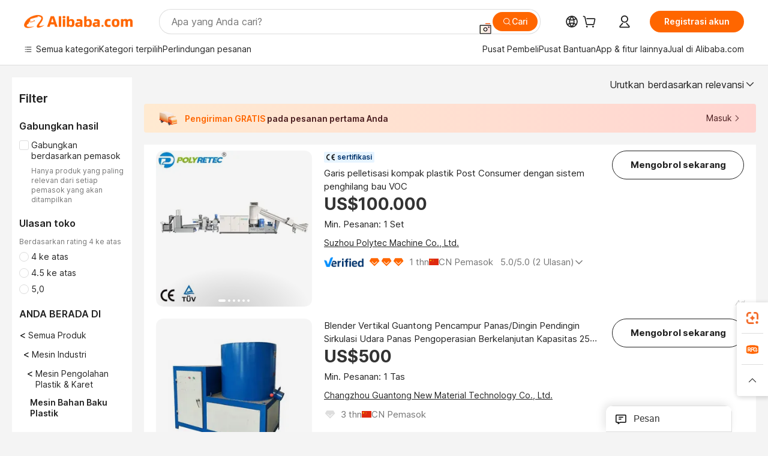

--- FILE ---
content_type: text/html;charset=UTF-8
request_url: https://indonesian.alibaba.com/catalog/plastic-raw-material-machinery_cid1471
body_size: 193772
content:
        <!-- tangram:6640 begin-->
        <!-- tangram:7111 begin-->
<!DOCTYPE html>
<html class="rwd" dir="ltr" lang="in_ID" >
<head>
    <meta name="aplus-auto-exp-duration" content="300" />
    <meta name="aplus-auto-exp-watchdom" content="throttle" />
    <meta name="viewport" content="width=device-width, initial-scale=1" />
    <link rel="dns-prefetch" href="//s.alicdn.com" />
        <link rel="preload" href="https://s.alicdn.com/@img/imgextra/i2/O1CN0153JdbU26g4bILVOyC_!!6000000007690-2-tps-418-58.png" as="image">
        <link rel="shortcut icon" href="//s.alicdn.com/@g/ife/common-icon/0.0.1/icon/favicon-v1.ico" type="image/x-icon" />
    <script>window.__aplus__sse__test=true;window.__icbusearch_timing={};window.__icbusearch_timing.html_start = Date.now();</script>
    <meta content="text/html; charset=utf-8" http-equiv="Content-Type" />
    <title>Alibaba.com</title>
    <meta name="keywords" content="Alibaba.com" />
    <meta name="description" content="Alibaba.com" />
    <meta name="pagetiming-rate" content="9" />
    <meta name="pagetiming-resource-rate" content="4" />
    <meta name="google-translate-customization" content="9de59014edaf3b99-22e1cf3b5ca21786-g00bb439a5e9e5f8f-f"/>
    <meta name="data-spm" content="a2700" />
    <base href="//www.alibaba.com" />
    <script>window.__icbusearch_timing.head_cssjs_start = Date.now();</script>
    <style>*,::before,::after{-webkit-box-sizing:border-box;box-sizing:border-box;border-width:0;border-style:solid;border-color:#e5e7eb;} html,:host{line-height:1.5;-webkit-text-size-adjust:100%;-moz-tab-size:4;-o-tab-size:4;tab-size:4;font-family:Inter,SF Pro Text,Roboto,Helvetica Neue,Helvetica,Tahoma,Arial,PingFang SC,Microsoft YaHei;-webkit-font-feature-settings:normal;font-feature-settings:normal;font-variation-settings:normal;-webkit-tap-highlight-color:transparent;} body{margin:0;line-height:inherit;} a {color: inherit;text-decoration: inherit;}</style>
        <style>.layout-header{height:109px}</style>
            <script>window.__icbusearch_timing.head_cssjs_end = Date.now();</script>




</head>
<body data-spm="galleryofferlist"><script>
  window.__appendAplusByBeacon = (beacon) => {
    let __aplus__Script = document.createElement('script');
    __aplus__Script.setAttribute("exparams",`userid=&aplus&ali_beacon_id=&ali_apache_id=&ali_apache_track=&ali_apache_tracktmp=&eagleeye_traceid=2101c18217692107494521539e0c64&ip=18%2e217%2e29%2e156&dmtrack_c={${beacon}}&pageid=12d91d9c2101db6e1769210750&hn=magellan033001219110%2erg%2dus%2deast%2eus44&asid=AQAAAAB+A3Rps7sPCAAAAAAkbsnXG+efaQ==`);
    __aplus__Script.setAttribute("id","beacon-aplus");
    __aplus__Script.setAttribute("src","//s.alicdn.com/@g/alilog/??aplus_plugin_icbufront/index.js,mlog/aplus_v2.js");
    document?.body?.insertBefore(__aplus__Script, document?.body?.firstChild);
  }
  !window?.__aplus__sse__test && window.__appendAplusByBeacon("ali%5fresin%5ftrace%3dsearchType%3dorganic%5fsearch%5fproduct%7cbts%5finfo%3dhyperspace%5fmagellan%5fdist%5fmember%5enew%5fversion%2chyperspace%5fpc%5fmerge%5fproduct%5etest%2chyperspace%5fmgellan%5fqipei%5ftable%5eold%5fversion%2chyperspace%5ficbu%5fsearch%5fqpc%5fv4%5enew1%2chyperspace%5fsearch%5fcountry%5fhide%5etest%2chyperspace%5fbuyer%5fportrait%5fcrowd%5fservice%5etest%7cappGroup%3dmagellan%5fuseast%5fhost%7cspiderRequest%3dfalse%7cpvmi%3d7b1a10fcb24d4288bfddb7bb252c7d7c%7cser%3d1001%7ckw%5ftype%3d0%7csemi%3d0%7cis%5fwaterfall%3d0%7cqpshadingtag%3d%7cqpshadingquery%3d%7ccar%5ffilter%5fshow%3d0%7ccar%5ffilter%5fsearch%3d0%7ccom%5fcert%5ffilter%5fshow%3d0%7ccom%5fcert%5ffilter%5fsearch%3d0%7cpro%5fcert%5ffilter%5fshow%3d0%7cpro%5fcert%5ffilter%5fsearch%3d0%7ccarry%5fflag%3dproduct%7cchange%5fviewtype%3dfalse%7cnewad%5fsimilar%5fproductids%3d%7ctraffic%5fsrc%3d0%7cp%5fsearch%5fpage%5ftype%3dall%7cset%3d3%7csclkid%3d1471%7cisAtmOnline%3d0%7cis%5fmerge%5fsupplier%3d0%7cis%5fgs%5ffilt%3d0%7cis%5fas%5ffilt%3d0%7cis%5fescrow%5ffilt%3d0%7cis%5fav%5ffilt%3d0%7cis%5fonsite%5fcheck%3d0%7cisGalleryList%3d0%7csn%5fcat%5ftype%3d2%7cse%5fpn%3d1%7cproxy%5fip%3d1%7cse%5frst%3d49668%7cp4pid%3d692f376e6d6444349b9293ca1beb0cc7%7cs%5fabtest%3d01%5fM%5fR%7cbran%5fab%5ftest%3d0%7cis%5ff0%5ftest%3d1%7cpageId%3dfb058dceb47d4c0bb23d6da80b52915c%7cis%5fchinasuppliers%3d0%7cis%5fbroadquery%3d0%7cindustry%5fid%3d1471%7ccna%3dffH6IdIY8kICAS%2f2gNbXKd3X%7cis%5fcpv%5ffilt%3d0%7cvisitCountry%3dUS%7cshiptoCountry%3dUS%7cpid%3d606%5f0017%5f0201%7ceagleEyeId%3d2101c18217692107494521539e0c64%7ccnaOrDeviceId%3dffH6IdIY8kICAS%2f2gNbXKd3X%7cspTime%3d301%7cbussinessTime%3d123%7cqpDataTime%3d9%7csnTime%3d126%7cviewTime%3d8%7cdataTime%3d46%7cpreTime%3d19%7csku%5fintention%5ftag%3d0%7csku%5fintention%5fexperiment%3d0");
</script>

    <div class="container">
                
                <div id="root">
            <div id="sse-fluent-topbanner" ><!-- Silkworm Render: 2101fbdd17690024255405898e0fec --></div>
            <div id="icbu-the-new-header-container" data-ssrversion="4.51.0"><!-- Silkworm Render: 2101c53617688264061636714e1284 --><div id="icbu-the-new-header-container" class="the-new-header-wrapper"><div id="the-new-header" data-ssr-version="4.51.0" data-tnh-auto-exp="tnh-expose" data-scenes="search-products" style="z-index:9006;position:relative;width:100%;font-size:14px;font-family:Inter,SF Pro Text,Roboto, Helvetica Neue, Helvetica, Tahoma, Arial, PingFang SC,Microsoft YaHei;line-height:18px;background-color:#fff;color:#222;border-bottom:1px solid #ddd;box-sizing:border-box"><div style="min-width:1200px;max-width:1580px;margin:0 auto;padding:0 40px;font-size:14px"><div style="display:flex;align-items:center;justify-content:space-between;height:72px"><div style="display:flex"><div style="z-index:9999;display:flex;flex-shrink:0;width:185px;height:22px;background:url(&#x27;https://s.alicdn.com/@img/imgextra/i1/O1CN01e5zQ2S1cAWz26ivMo_!!6000000003560-2-tps-920-110.png&#x27;) no-repeat 0 0;background-size:auto 22px;cursor:pointer"></div></div></div></div><div style="min-width:1200px;max-width:1580px;height:36px;margin:0 auto;overflow:hidden;font-size:14px"><div style="display:flex;justify-content:space-between;width:100%;height:40px;padding:0 40px;box-sizing:border-box"><div style="display:flex;align-items:center;justify-content:space-between"><div style="display:flex;align-items:center;margin-top:-2px;padding-right:28px;cursor:pointer;padding-left:20px"><div style="position:relative;height:36px">Semua kategori</div></div><div style="display:flex;align-items:center;margin-top:-2px;padding-right:28px;cursor:pointer;padding-left:0"><div style="position:relative;height:36px">Kategori terpilih</div></div><div style="display:flex;align-items:center;margin-top:-2px;padding-right:0;cursor:pointer;padding-left:0"><div style="position:relative;height:36px">Perlindungan pesanan
</div></div></div><div style="display:flex;align-items:center;justify-content:space-between"><div style="display:flex;align-items:center;margin-top:-2px;padding-right:28px;cursor:pointer;padding-left:0"><div style="position:relative;height:36px">Pusat Pembeli</div></div><div style="display:flex;align-items:center;margin-top:-2px;padding-right:28px;cursor:pointer;padding-left:0"><div style="position:relative;height:36px">Pusat Bantuan</div></div><div style="display:flex;align-items:center;margin-top:-2px;padding-right:28px;cursor:pointer;padding-left:0"><div style="position:relative;height:36px">Unduh aplikasinya</div></div><div style="display:flex;align-items:center;margin-top:-2px;padding-right:0;cursor:pointer;padding-left:0"><div style="position:relative;height:36px">Jual di Alibaba.com</div></div></div></div></div></div></div></div>
            <script>window.__icbusearch_timing.header_dom_end = Date.now();</script>
            <link rel="dns-prefetch" href="//is.alicdn.com" />
            <link rel="dns-prefetch" href="//gj.mmstat.com" />
            <link rel="dns-prefetch" href="//dmtracking2.alibaba.com" />
            <link rel="dns-prefetch" href="//us.ynuf.alipay.com" />
            <link rel="dns-prefetch" href="//sc01.alicdn.com" />
            <link rel="dns-prefetch" href="//sc02.alicdn.com" />
            <link rel="dns-prefetch" href="//cloud.video.alibaba.com" />
            
                        
            <script>window.__icbusearch_timing.content_dom_start = Date.now();</script>
            <link rel="stylesheet"  href="https://s.alicdn.com/@g/code/npm/@alife/sc-common-style/2.0.1/??index.css,reset.css" as="style" />
            <link rel="stylesheet"  href="https://s.alicdn.com/@g/icbu-search-assets/cdn-search-products-pc/0.1.259/search-all-sse-ssr-10-topbanner.css"/>
            <link rel="preload" href="https://s.alicdn.com/@g/icbu-search-assets/cdn-search-products-pc/0.1.259/search-all-sse.css" as="style" />
            <script>window.__icbusearch_timing.content_dom_css_end = Date.now();</script>
            
            
<!-- tangram:7111 end-->
                <!-- tangram:531645 begin-->
                            
        
        <script>
            window.__icbusearch_param_searchtext = "";
            window.__icbusearch_mlp_locale = window.__icbusearch_mlp || "in_ID".toLowerCase();
            window.__icbusearch_mlp_locale_Underscore = "in_ID";
            window.__icbusearch_mlp__disable_rfq_iframe = false;
        </script>
        <link rel="stylesheet" href="https://s.alicdn.com/@g/icbu-search-assets/cdn-search-products-pc/0.1.259/search-all-sse.css"/>
        
        <link rel="preload" href="//s.alicdn.com/@p/polyfill.min.js?features=default,es2017,es6,fetch,RegeneratorRuntime" crossorigin="anonymous" as="script" type="application/javascript">
        <link rel="preload" href="//s.alicdn.com/@g/code/lib/??react/18.2.0/umd/react.production.min.js,react-dom/18.2.0/umd/react-dom.production.min.js" crossorigin="anonymous" as="script" type="application/javascript">
        <link rel="preload" href="//s.alicdn.com/@g/icbu-search-assets/cdn-search-products-pc/0.1.259/search-header.pure.js" crossorigin="anonymous" as="script" type="application/javascript">
        <link rel="preload" href="//s.alicdn.com/@g/icbu-search-assets/cdn-search-products-pc/0.1.259/search-all-sse-ssr-10-tab-qp.pure.js" crossorigin="anonymous" as="script" type="application/javascript">
        <link rel="preload" href="//s.alicdn.com/@g/icbu-search-assets/cdn-search-products-pc/0.1.259/??search-all-sse-ssr-10-left-filter.pure.js,search-all-sse-ssr-10-footer.pure.js,search-sc-list.pure.js" crossorigin="anonymous" as="script" type="application/javascript">

        

        
        
        

                                
                        <script>window.__page__data_sse10={};</script>
        <div id="icbu-the-body-container">
            <div class="app-organic-search l-main-wrap J-p4p-container font-inter">
                                                <style>#icbu-mini-ad-container .J-p4p-container{padding-top:0}</style>
                <div id="icbu-mini-ad-container">
                                                                                <div id="sse-fluent-tab-qp">
                        
                                                                            <!-- Silkworm Render: 2101c18217692107494521539e0c64 -->                                            </div>
                    <script>window.__page__data_sse10._tab_qp = {"bts":{},"sceneData":{},"r18InfoData":{"needPopUp":false,"saveStatus":false},"r18InfoDataI18nData":{},"i18n":{"multi_suggestion.switch_language_suggestion":"Anda sedang mencari di {0}. Agar lebih akurat, silakan ubah {1} atau cari di {2}.","multi_suggestion.switch_language_setting":"Atur bahasa","multi_suggestion.lang":"{\"multi_suggestion.lang.th\":\"bahasa Thailand\",\"multi_suggestion.lang.ja\":\"bahasa Jepang\",\"multi_suggestion.lang.id\":\"bahasa Indonesia\",\"multi_suggestion.lang.tr\":\"bahasa Turki\",\"multi_suggestion.lang.nl\":\"bahasa Belanda\",\"multi_suggestion.lang.de\":\"bahasa Jerman\",\"multi_suggestion.lang.hi\":\"bahasa Hindi\",\"multi_suggestion.lang.ru\":\"bahasa Rusia\",\"multi_suggestion.lang.ko\":\"bahasa Korea\",\"multi_suggestion.lang.pt\":\"bahasa Portugis\",\"multi_suggestion.lang.en\":\"bahasa Inggris\",\"multi_suggestion.lang.it\":\"bahasa Italia\",\"multi_suggestion.lang.fr\":\"bahasa Prancis\",\"multi_suggestion.lang.es\":\"bahasa Spanyol\",\"multi_suggestion.lang.zh\":\"bahasa Mandarin\",\"multi_suggestion.lang.ar\":\"bahasa Arab\",\"multi_suggestion.lang.vi\":\"bahasa Vietnam\"}"}}</script>
                    
                                                                    
                        <div class="app-organic-search-left-main-container_normal">
                            <div class="app-organic-search__main-body">
                                                                                                                                                                        


                                                                                                                                                                                                    <script>window.__icbusearch_timing.preload_offerlist_start = Date.now();</script>
                                                                                                                                                        <link rel="preload" href="//s.alicdn.com/@sc04/kf/H15537356827b4a62be98cbea0a9655fen.jpg_300x300.jpg" as="image">
                                                                                
                                                                                                                    <link rel="preload" href="//s.alicdn.com/@sc04/kf/Hef2d38c13e6149cea42c85fba8586ad1N.jpg_300x300.jpg" as="image">
                                                                                
                                                                                                                    <link rel="preload" href="//s.alicdn.com/@sc04/kf/Hdcdd83785d594f4cb0b531a5623985a9r.jpg_300x300.jpg" as="image">
                                                                                
                                                                                                                    <link rel="preload" href="//s.alicdn.com/@sc04/kf/Hc2adfdf30f9d4306b4b830074332a3dfV.jpg_300x300.jpg" as="image">
                                                                                
                                                                            
                                                                            
                                                                            
                                                                            
                                                                            
                                                                            
                                                                            
                                                                            
                                                                            
                                                                            
                                                                            
                                                                            
                                                                            
                                                                            
                                                                            
                                                                            
                                                                            
                                                                            
                                                                            
                                                                            
                                                                            
                                                                            
                                                                            
                                                                            
                                                                            
                                                                            
                                                                            
                                                                            
                                                                            
                                                                            
                                                                            
                                                                            
                                                                            
                                                                            
                                                                            
                                                                            
                                                                            
                                                                            
                                                                            
                                                                            
                                                                            
                                                                            
                                                                            
                                                                            
                                                                        <script>window.__icbusearch_timing.preload_offerlist_end = Date.now();</script>
                                    
                                                                                                                                                                                                                                                                                                                                                                                                                                                                                                                                                                                                                                                                                                                                                                                                                                                                                                                                                                                                                                                                                                                                                                                                                                                                                                                                                                                                                                                                                                                                                                                                                                                                                                                                                                                                                                                                                                                                                                                                                                                                                                                                                                                                                                                                                                                                                                                                                                                                                                                                                                                                                                                                                                                                                                                                                                                                                                                                                                                                                                                                                                                                                                                                                                                                                                                                                                                                                                                                                                                                                                                                                                                                                                                                                                                                                                                                                                                                                
                                    
                                    
                                                                                                            <script>window.__icbusearch_timing.offerlist_ssr_dom_start = Date.now();</script>
                                                                        <!-- 品牌广告  -->
                                                                                                            <!-- offerlist-ssr: search-all-sse-ssr-10-offerlist-no-ad.pure.js -->

                                    <div id="sse-fluent-offerlist">
                                    <div id="sse-fluent-offerlist-ssr">
                                                                            
                                        
                                        <!-- Silkworm Render: 2101c18217692107494521539e0c64 --><div class="app-organic-search__refine"><div class="refine-filters__result-section"><div class="refine-filters__result-left"><div class=""></div></div><div class="refine-filters__result-right"><div class="filter-order__wrapper"><div class="filter-order refine-filters__filter-order">Urutkan berdasarkan relevansi<svg class="search-icon-font filter-order-panel__icon" aria-hidden="true"><use xlink:href="#icon-up"></use></svg><div class="sort-by-panel filter-order__sort-by-panel"><a class="sort-by-item selected" href="//www.alibaba.com/catalog/Plastic-Raw-Material-Machinery_cid1471?categoryId=1471&amp;sortType=&amp;" data-aplus-auto-filter="true" data-params="floorName=orderBy-relevance&amp;filterType=radio&amp;filterValue=true&amp;group=sortType"><span>Urutkan berdasarkan relevansi</span><div class="sort-by-item-checkbox"></div></a><a class="sort-by-item" href="//www.alibaba.com/catalog/Plastic-Raw-Material-Machinery_cid1471?categoryId=1471&amp;sortType=prodSold180&amp;" data-aplus-auto-filter="true" data-params="floorName=orderBy-quantity&amp;filterType=radio&amp;filterValue=false&amp;group=sortType"><span>Urutkan berdasarkan volume penjualan</span><div class="sort-by-item-checkbox"></div></a></div></div></div></div></div><div class="half-trust-free-shipping__wrapper"><div data-marketing-dotScene="cdn-search-products-pc" data-marketing-modulename="icbu-marketing-assistant-atmosphere" class="marketing-pc-atmosphere mc-box-border mc-relative mc-min-w-[300px] search-free-shipping__inner" style="background:linear-gradient(90deg, #ffead1, #ffd5d1);width:100%;height:48px;border-radius:4px;padding:8px 24px;color:#4B1D1F;cursor:auto"><div class="mc-flex mc-items-center mc-h-full mc-w-full"><img class="mc-flex-shrink-0" src="//s.alicdn.com/@img/imgextra/i3/O1CN01NDkRgy1iRNGWwPxzZ_!!6000000004409-1-tps-196-196.gif" style="width:32px;height:32px;margin-inline-end:12px" alt=""/><span class="mc-flex-1 mc-text-base mc-leading-base mc-font-semibold mc-line-clamp-1" style="font-size:14px;line-height:18px"><span class="mc-align-middle"><span style='color: #FF6600;'>Pengiriman GRATIS </span>pada pesanan pertama Anda</span></span><div class="mc-flex mc-items-center mc-flex-shrink-0" style="margin-inline-start:25px"><div class="mc-flex mc-items-center mc-cursor-pointer"><div class="mc-flex"><span class="mc-text-base mc-leading-base" style="font-size:14px;line-height:18px">Masuk</span></div><img src="//s.alicdn.com/@img/imgextra/i2/O1CN01hTXhRt1nonbKQJoSr_!!6000000005137-2-tps-48-48.png" style="width:16px;height:16px;margin-inline-start:0" alt="" class="mc-flex-shrink-0 rtl:mc-reverse-rtl-img"/></div></div></div></div></div></div><div class="organic-list app-organic-search-mb-20 viewtype-list" data-content="abox-ProductNormalList"><div class="fy23-search-card m-gallery-product-item-v2 J-search-card-wrapper fy23-list-card searchx-offer-item" data-ctrdot="1601617337664" data-spm="p_offer" data-aplus-no-clk="false" card-version="0.1.102"><div class="search-card-m-imgarea list-card-layout__img"><div class="search-card-e-slider"><div class="search-card-e-slider__wrapper"><a href="https://www.alibaba.com/product-detail/Post-Consumer-Plastic-Compact-Pelletizing-Line_1601617337664.html?s=p" class="search-card-e-slider__link search-card-e-slider__normal" target="_blank" data-spm="d_image" data-aplus-auto-card-mod="area=imgArea&amp;areaContent=mainImg0&amp;target=detail"><img src="//s.alicdn.com/@sc04/kf/H15537356827b4a62be98cbea0a9655fen.jpg_300x300.jpg" loading="lazy" class="search-card-e-slider__img rank_id_1"/></a><div class="search-card-e-icon__arrow slider-switch-icon__left" aria-hidden="false" data-aplus-auto-card-mod="area=imgArea&amp;areaContent=icon_left"><img class="search-card-e-arrow left" src="https://s.alicdn.com/@img/imgextra/i2/O1CN01nuWJQm1MIkGsaXZ4G_!!6000000001412-55-tps-10-17.svg"/></div><div class="search-card-e-icon__arrow slider-switch-icon__right" aria-hidden="false" data-aplus-auto-card-mod="area=imgArea&amp;areaContent=icon_right"><img class="search-card-e-arrow right" src="https://s.alicdn.com/@img/imgextra/i2/O1CN01nuWJQm1MIkGsaXZ4G_!!6000000001412-55-tps-10-17.svg"/></div><div class="slider-index-wrapper"><div class="slider-index-current"></div><div class="slider-index-index"></div><div class="slider-index-index"></div><div class="slider-index-index"></div><div class="slider-index-index"></div><div class="slider-index-index"></div></div></div></div><div data-fav-id="1601617337664" data-type="product" class="J-favorite-manager-wrap-product" data-aplus-auto-card-mod="area=favorite&amp;areaContent=product&amp;target=interest"></div></div><div class="card-info list-card-layout__info"><a href="https://www.alibaba.com/product-detail/Post-Consumer-Plastic-Compact-Pelletizing-Line_1601617337664.html?s=p" target="_blank" class="search-card-e-detail-wrapper"><div class="search-card-m-product-features search-card-m-product-features-list"><div class="search-card-m-product-features_row"><div class="search-card-m-product-features__productIcon fy23-card-feature-cert-enhanced" data-aplus-auto-card-mod="area=productIcon&amp;areaContent=CE&amp;target=detail"><div class="fy23-card-feature-cert-wrapper fy23-card-feature-cert-wrapper-list-view"><div class="search-card-e-icon__certification-wrapper enhance-certs___certification-wrapper"><img src="//s.alicdn.com/@sc04/kf/Hdbbb6a106e8d4515be692063768d8fd4J.png_100x100.png" alt="CE" loading="lazy" class="search-card-e-icon__certification" style="height:14px"/></div><span class="enhance-certs___certification-wrapper certified">certified</span></div></div></div></div></a><h2 class="search-card-e-title"><a href="https://www.alibaba.com/product-detail/Post-Consumer-Plastic-Compact-Pelletizing-Line_1601617337664.html?s=p" target="_blank" data-spm="d_title" data-aplus-auto-card-mod="area=title&amp;areaContent=2row&amp;target=detail"><span>Garis pelletisasi kompak plastik Post Consumer dengan sistem penghilang bau VOC</span></a></h2><a href="https://www.alibaba.com/product-detail/Post-Consumer-Plastic-Compact-Pelletizing-Line_1601617337664.html?s=p" target="_blank" class="search-card-e-detail-wrapper" data-spm="d_price"><div class="search-card-e-price-normal margin-bottom-4" data-aplus-auto-card-mod="area=price&amp;areaContent=US$100.000&amp;target=detail"><div class="search-card-e-price-main" data-aplus-auto-card-mod="area=price&amp;areaContent=US$100.000&amp;target=detail">US$100.000</div></div></a><a href="https://www.alibaba.com/product-detail/Post-Consumer-Plastic-Compact-Pelletizing-Line_1601617337664.html?s=p" target="_blank" class="search-card-e-detail-wrapper card-info__sales"><div class="search-card-m-sale-features margin-bottom-4"><div class="search-card-m-sale-features__item tow-line" data-aplus-auto-card-mod="area=moq&amp;areaContent=Min. Pesanan: 1 Set&amp;target=detail">Min. Pesanan: 1 Set</div></div></a><a href="//polytecrecycling.en.alibaba.com/in_ID/company_profile.html" class="search-card-e-company margin-bottom-12" data-aplus-auto-card-mod="area=companyName&amp;areaContent=undefined&amp;target=miniSite" data-spm="d_companyName" target="_blank">Suzhou Polytec Machine Co., Ltd.</a><div class="search-card-m-decision-info margin-bottom-16"><div class="search-card-e-popper__trigger"><div class="auth-info-group-normal J_no_jump"><a href="https://sale.alibaba.com/p/d7v3mp6m3" target="_blank" class="verified-supplier-icon__wrapper" data-aplus-auto-card-mod="area=verified&amp;areaContent=verified"><img src="https://s.alicdn.com/@sc01/kf/H58367af07b91408ab045a753e6b0c41av.png" loading="lazy" class="verified-supplier-icon margin-right-8" style="height:16px"/></a><a href="//sale.alibaba.com/page/dhvcxfps0" class="search-cards-e-star margin-right-8" target="_blank" data-aplus-auto-card-mod="area=ggs&amp;areaContent=3"><svg class="search-card-e-iconfont" style="width:20px;height:20px;color:#f60"><use xlink:href="#icon-diamond-large"></use></svg><svg class="search-card-e-iconfont" style="width:20px;height:20px;color:#f60"><use xlink:href="#icon-diamond-large"></use></svg><svg class="search-card-e-iconfont" style="width:20px;height:20px;color:#f60"><use xlink:href="#icon-diamond-large"></use></svg></a><a href="//polytecrecycling.en.alibaba.com/in_ID/company_profile.html" target="_blank" class="search-card-e-supplier__year" data-aplus-auto-card-mod="area=supplierYear&amp;areaContent=CN@@1%20thn&amp;target=miniSite"><span><span class="">1 thn</span><div class="search-card-e-country-flag__wrapper"><img loading="lazy" style="width:16px" src="https://s.alicdn.com/@u/mobile/g/common/flags/1.0.0/assets/cn.png" alt="cn"/></div><span>CN Supplier</span></span></a></div></div><div class="search-card-e-popper__trigger"><a href="https://www.alibaba.com/product-detail/Post-Consumer-Plastic-Compact-Pelletizing-Line_1601617337664.html?s=p" target="_blank" class="search-card-e-detail-wrapper"><span class="search-card-e-review" data-aplus-auto-card-mod="area=review&amp;areaContent=5.0@@2&amp;target=detail"><span>5.0</span>/5.0 (<span class="">2 reviews</span>)<svg class="search-card-e-iconfont rotate-position" style="height:16px;width:16px"><use xlink:href="#icon-arrow-left-middle"></use></svg></span></a></div></div></div><div class="list-card-layout__action-area search-card-m-action-area action-area-layout__vertical"><div data-aplus-auto-card-mod="area=alitalk&amp;areaContent=chat_button&amp;target=alitalk" class="search-card-e-chat-now action-item"><div class="im-alitalk-container " style="cursor:pointer"><button class="search-card-e-abutton search-card-e-action-abutton search-card-e-abutton-large"><div class="search-card-e-abutton__content">Chat now</div></button></div></div><div class="search-card-m-compare-trigger" data-aplus-auto-card-mod="area=compare&amp;areaContent=default&amp;target=interest"><div data-pid="1601617337664" data-compare-pid="1601617337664" data-compare="false" searchx-compare="" class="func-item"></div></div></div><span class="search-card-e-ad ad-position vertical-action-ad">Ad</span></div><div class="fy23-search-card m-gallery-product-item-v2 J-search-card-wrapper fy23-list-card searchx-offer-item" data-ctrdot="1601657977030" data-spm="p_offer" data-aplus-no-clk="false" card-version="0.1.102"><div class="search-card-m-imgarea list-card-layout__img"><div class="search-card-e-slider"><div class="search-card-e-slider__wrapper"><a href="https://www.alibaba.com/product-detail/Guantong-Vertical-Blender-Hot-Cold-Mixing_1601657977030.html?s=p" class="search-card-e-slider__link search-card-e-slider__normal" target="_blank" data-spm="d_image" data-aplus-auto-card-mod="area=imgArea&amp;areaContent=mainImg0&amp;target=detail"><img src="//s.alicdn.com/@sc04/kf/Hef2d38c13e6149cea42c85fba8586ad1N.jpg_300x300.jpg" loading="lazy" class="search-card-e-slider__img rank_id_2"/></a><div class="search-card-e-icon__arrow slider-switch-icon__left" aria-hidden="false" data-aplus-auto-card-mod="area=imgArea&amp;areaContent=icon_left"><img class="search-card-e-arrow left" src="https://s.alicdn.com/@img/imgextra/i2/O1CN01nuWJQm1MIkGsaXZ4G_!!6000000001412-55-tps-10-17.svg"/></div><div class="search-card-e-icon__arrow slider-switch-icon__right" aria-hidden="false" data-aplus-auto-card-mod="area=imgArea&amp;areaContent=icon_right"><img class="search-card-e-arrow right" src="https://s.alicdn.com/@img/imgextra/i2/O1CN01nuWJQm1MIkGsaXZ4G_!!6000000001412-55-tps-10-17.svg"/></div><div class="slider-index-wrapper"><div class="slider-index-current"></div><div class="slider-index-index"></div><div class="slider-index-index"></div><div class="slider-index-index"></div><div class="slider-index-index"></div><div class="slider-index-index"></div></div></div></div><div data-fav-id="1601657977030" data-type="product" class="J-favorite-manager-wrap-product" data-aplus-auto-card-mod="area=favorite&amp;areaContent=product&amp;target=interest"></div></div><div class="card-info list-card-layout__info"><a href="https://www.alibaba.com/product-detail/Guantong-Vertical-Blender-Hot-Cold-Mixing_1601657977030.html?s=p" target="_blank" class="search-card-e-detail-wrapper"></a><h2 class="search-card-e-title"><a href="https://www.alibaba.com/product-detail/Guantong-Vertical-Blender-Hot-Cold-Mixing_1601657977030.html?s=p" target="_blank" data-spm="d_title" data-aplus-auto-card-mod="area=title&amp;areaContent=2row&amp;target=detail"><span>Blender Vertikal Guantong Pencampur Panas/Dingin Pendingin Sirkulasi Udara Panas Pengoperasian Berkelanjutan Kapasitas 250-400kg Daya 4kW</span></a></h2><a href="https://www.alibaba.com/product-detail/Guantong-Vertical-Blender-Hot-Cold-Mixing_1601657977030.html?s=p" target="_blank" class="search-card-e-detail-wrapper" data-spm="d_price"><div class="search-card-e-price-normal margin-bottom-4" data-aplus-auto-card-mod="area=price&amp;areaContent=US$500&amp;target=detail"><div class="search-card-e-price-main" data-aplus-auto-card-mod="area=price&amp;areaContent=US$500&amp;target=detail">US$500</div></div></a><a href="https://www.alibaba.com/product-detail/Guantong-Vertical-Blender-Hot-Cold-Mixing_1601657977030.html?s=p" target="_blank" class="search-card-e-detail-wrapper card-info__sales"><div class="search-card-m-sale-features margin-bottom-4"><div class="search-card-m-sale-features__item tow-line" data-aplus-auto-card-mod="area=moq&amp;areaContent=Min. Pesanan: 1 Tas&amp;target=detail">Min. Pesanan: 1 Tas</div></div></a><a href="//czgtxcl.en.alibaba.com/in_ID/company_profile.html" class="search-card-e-company margin-bottom-12" data-aplus-auto-card-mod="area=companyName&amp;areaContent=undefined&amp;target=miniSite" data-spm="d_companyName" target="_blank">Changzhou Guantong New Material Technology Co., Ltd.</a><div class="search-card-m-decision-info margin-bottom-16"><div class="search-card-e-popper__trigger"><div class="auth-info-group-normal J_no_jump"><a href="//sale.alibaba.com/page/dhvcxfps0" class="search-cards-e-star margin-right-8" target="_blank" data-aplus-auto-card-mod="area=ggs&amp;areaContent=0"><svg class="search-card-e-iconfont" style="width:20px;height:20px;color:#ddd"><use xlink:href="#icon-diamond-large"></use></svg></a><a href="//czgtxcl.en.alibaba.com/in_ID/company_profile.html" target="_blank" class="search-card-e-supplier__year" data-aplus-auto-card-mod="area=supplierYear&amp;areaContent=CN@@3%20thn&amp;target=miniSite"><span><span class="">3 thn</span><div class="search-card-e-country-flag__wrapper"><img loading="lazy" style="width:16px" src="https://s.alicdn.com/@u/mobile/g/common/flags/1.0.0/assets/cn.png" alt="cn"/></div><span>CN Supplier</span></span></a></div></div></div></div><div class="list-card-layout__action-area search-card-m-action-area action-area-layout__vertical"><div data-aplus-auto-card-mod="area=alitalk&amp;areaContent=chat_button&amp;target=alitalk" class="search-card-e-chat-now action-item"><div class="im-alitalk-container " style="cursor:pointer"><button class="search-card-e-abutton search-card-e-action-abutton search-card-e-abutton-large"><div class="search-card-e-abutton__content">Chat now</div></button></div></div><div class="search-card-m-compare-trigger" data-aplus-auto-card-mod="area=compare&amp;areaContent=default&amp;target=interest"><div data-pid="1601657977030" data-compare-pid="1601657977030" data-compare="false" searchx-compare="" class="func-item"></div></div></div><span class="search-card-e-ad ad-position vertical-action-ad">Ad</span></div><div class="fy23-search-card m-gallery-product-item-v2 J-search-card-wrapper fy23-list-card searchx-offer-item" data-ctrdot="1601639115824" data-spm="p_offer" data-aplus-no-clk="false" card-version="0.1.102"><div class="search-card-m-imgarea list-card-layout__img"><div class="search-card-e-slider"><div class="search-card-e-slider__wrapper"><a href="https://www.alibaba.com/product-detail/Guantong-EVA-PP-Plastic-Bottle-Flake_1601639115824.html?s=p" class="search-card-e-slider__link search-card-e-slider__normal" target="_blank" data-spm="d_image" data-aplus-auto-card-mod="area=imgArea&amp;areaContent=mainImg0&amp;target=detail"><img src="//s.alicdn.com/@sc04/kf/Hdcdd83785d594f4cb0b531a5623985a9r.jpg_300x300.jpg" loading="lazy" class="search-card-e-slider__img rank_id_3"/></a><div class="search-card-e-icon__arrow slider-switch-icon__left" aria-hidden="false" data-aplus-auto-card-mod="area=imgArea&amp;areaContent=icon_left"><img class="search-card-e-arrow left" src="https://s.alicdn.com/@img/imgextra/i2/O1CN01nuWJQm1MIkGsaXZ4G_!!6000000001412-55-tps-10-17.svg"/></div><div class="search-card-e-icon__arrow slider-switch-icon__right" aria-hidden="false" data-aplus-auto-card-mod="area=imgArea&amp;areaContent=icon_right"><img class="search-card-e-arrow right" src="https://s.alicdn.com/@img/imgextra/i2/O1CN01nuWJQm1MIkGsaXZ4G_!!6000000001412-55-tps-10-17.svg"/></div><div class="slider-index-wrapper"><div class="slider-index-current"></div><div class="slider-index-index"></div><div class="slider-index-index"></div><div class="slider-index-index"></div><div class="slider-index-index"></div><div class="slider-index-index"></div></div></div></div><div data-fav-id="1601639115824" data-type="product" class="J-favorite-manager-wrap-product" data-aplus-auto-card-mod="area=favorite&amp;areaContent=product&amp;target=interest"></div></div><div class="card-info list-card-layout__info"><a href="https://www.alibaba.com/product-detail/Guantong-EVA-PP-Plastic-Bottle-Flake_1601639115824.html?s=p" target="_blank" class="search-card-e-detail-wrapper"></a><h2 class="search-card-e-title"><a href="https://www.alibaba.com/product-detail/Guantong-EVA-PP-Plastic-Bottle-Flake_1601639115824.html?s=p" target="_blank" data-spm="d_title" data-aplus-auto-card-mod="area=title&amp;areaContent=2row&amp;target=detail"><span>Mesin Granulator Otomatis Pengumpan Serpihan Botol Plastik EVA PP Guantong, Peralatan Daur Ulang Karung Anyaman 15-20kg/jam 37kW</span></a></h2><a href="https://www.alibaba.com/product-detail/Guantong-EVA-PP-Plastic-Bottle-Flake_1601639115824.html?s=p" target="_blank" class="search-card-e-detail-wrapper" data-spm="d_price"><div class="search-card-e-price-normal margin-bottom-4" data-aplus-auto-card-mod="area=price&amp;areaContent=US$1.150&amp;target=detail"><div class="search-card-e-price-main" data-aplus-auto-card-mod="area=price&amp;areaContent=US$1.150&amp;target=detail">US$1.150</div></div></a><a href="https://www.alibaba.com/product-detail/Guantong-EVA-PP-Plastic-Bottle-Flake_1601639115824.html?s=p" target="_blank" class="search-card-e-detail-wrapper card-info__sales"><div class="search-card-m-sale-features margin-bottom-4"><div class="search-card-m-sale-features__item tow-line" data-aplus-auto-card-mod="area=moq&amp;areaContent=Min. Pesanan: 1 Tas&amp;target=detail">Min. Pesanan: 1 Tas</div></div></a><a href="//czgtxcl.en.alibaba.com/in_ID/company_profile.html" class="search-card-e-company margin-bottom-12" data-aplus-auto-card-mod="area=companyName&amp;areaContent=undefined&amp;target=miniSite" data-spm="d_companyName" target="_blank">Changzhou Guantong New Material Technology Co., Ltd.</a><div class="search-card-m-decision-info margin-bottom-16"><div class="search-card-e-popper__trigger"><div class="auth-info-group-normal J_no_jump"><a href="//sale.alibaba.com/page/dhvcxfps0" class="search-cards-e-star margin-right-8" target="_blank" data-aplus-auto-card-mod="area=ggs&amp;areaContent=0"><svg class="search-card-e-iconfont" style="width:20px;height:20px;color:#ddd"><use xlink:href="#icon-diamond-large"></use></svg></a><a href="//czgtxcl.en.alibaba.com/in_ID/company_profile.html" target="_blank" class="search-card-e-supplier__year" data-aplus-auto-card-mod="area=supplierYear&amp;areaContent=CN@@3%20thn&amp;target=miniSite"><span><span class="">3 thn</span><div class="search-card-e-country-flag__wrapper"><img loading="lazy" style="width:16px" src="https://s.alicdn.com/@u/mobile/g/common/flags/1.0.0/assets/cn.png" alt="cn"/></div><span>CN Supplier</span></span></a></div></div></div></div><div class="list-card-layout__action-area search-card-m-action-area action-area-layout__vertical"><div data-aplus-auto-card-mod="area=alitalk&amp;areaContent=chat_button&amp;target=alitalk" class="search-card-e-chat-now action-item"><div class="im-alitalk-container " style="cursor:pointer"><button class="search-card-e-abutton search-card-e-action-abutton search-card-e-abutton-large"><div class="search-card-e-abutton__content">Chat now</div></button></div></div><div class="search-card-m-compare-trigger" data-aplus-auto-card-mod="area=compare&amp;areaContent=default&amp;target=interest"><div data-pid="1601639115824" data-compare-pid="1601639115824" data-compare="false" searchx-compare="" class="func-item"></div></div></div><span class="search-card-e-ad ad-position vertical-action-ad">Ad</span></div><div class="fy23-search-card m-gallery-product-item-v2 J-search-card-wrapper fy23-list-card searchx-offer-item" data-ctrdot="1601520687771" data-spm="p_offer" data-aplus-no-clk="false" card-version="0.1.102"><div class="search-card-m-imgarea list-card-layout__img"><div class="search-card-e-slider"><div class="search-card-e-slider__wrapper"><a href="https://www.alibaba.com/product-detail/Good-Quality-High-Capacity-Plastic-PP_1601520687771.html?s=p" class="search-card-e-slider__link search-card-e-slider__normal" target="_blank" data-spm="d_image" data-aplus-auto-card-mod="area=imgArea&amp;areaContent=mainImg0&amp;target=detail"><img src="//s.alicdn.com/@sc04/kf/Hc2adfdf30f9d4306b4b830074332a3dfV.jpg_300x300.jpg" loading="lazy" class="search-card-e-slider__img rank_id_4"/></a><div class="search-card-e-icon__arrow slider-switch-icon__left" aria-hidden="false" data-aplus-auto-card-mod="area=imgArea&amp;areaContent=icon_left"><img class="search-card-e-arrow left" src="https://s.alicdn.com/@img/imgextra/i2/O1CN01nuWJQm1MIkGsaXZ4G_!!6000000001412-55-tps-10-17.svg"/></div><div class="search-card-e-icon__arrow slider-switch-icon__right" aria-hidden="false" data-aplus-auto-card-mod="area=imgArea&amp;areaContent=icon_right"><img class="search-card-e-arrow right" src="https://s.alicdn.com/@img/imgextra/i2/O1CN01nuWJQm1MIkGsaXZ4G_!!6000000001412-55-tps-10-17.svg"/></div><div class="slider-index-wrapper"><div class="slider-index-current"></div><div class="slider-index-index"></div><div class="slider-index-index"></div><div class="slider-index-index"></div><div class="slider-index-index"></div><div class="slider-index-index"></div></div></div></div><div data-fav-id="1601520687771" data-type="product" class="J-favorite-manager-wrap-product" data-aplus-auto-card-mod="area=favorite&amp;areaContent=product&amp;target=interest"></div></div><div class="card-info list-card-layout__info"><a href="https://www.alibaba.com/product-detail/Good-Quality-High-Capacity-Plastic-PP_1601520687771.html?s=p" target="_blank" class="search-card-e-detail-wrapper"></a><h2 class="search-card-e-title"><a href="https://www.alibaba.com/product-detail/Good-Quality-High-Capacity-Plastic-PP_1601520687771.html?s=p" target="_blank" data-spm="d_title" data-aplus-auto-card-mod="area=title&amp;areaContent=2row&amp;target=detail"><span>Kualitas baik plastik kapasitas tinggi PP PE PS EPS plastik Film pelletisasi Line</span></a></h2><a href="https://www.alibaba.com/product-detail/Good-Quality-High-Capacity-Plastic-PP_1601520687771.html?s=p" target="_blank" class="search-card-e-detail-wrapper" data-spm="d_price"><div class="search-card-e-price-normal margin-bottom-4" data-aplus-auto-card-mod="area=price&amp;areaContent=US$20.000-28.571,43&amp;target=detail"><div class="search-card-e-price-main" data-aplus-auto-card-mod="area=price&amp;areaContent=US$20.000-28.571,43&amp;target=detail">US$20.000-28.571,43</div></div></a><a href="https://www.alibaba.com/product-detail/Good-Quality-High-Capacity-Plastic-PP_1601520687771.html?s=p" target="_blank" class="search-card-e-detail-wrapper card-info__sales"><div class="search-card-m-sale-features margin-bottom-4"><div class="search-card-m-sale-features__item tow-line" data-aplus-auto-card-mod="area=moq&amp;areaContent=Min. Pesanan: 1 Buah&amp;target=detail">Min. Pesanan: 1 Buah</div></div></a><a href="//polytecrecycling.en.alibaba.com/in_ID/company_profile.html" class="search-card-e-company margin-bottom-12" data-aplus-auto-card-mod="area=companyName&amp;areaContent=undefined&amp;target=miniSite" data-spm="d_companyName" target="_blank">Suzhou Polytec Machine Co., Ltd.</a><div class="search-card-m-decision-info margin-bottom-16"><div class="search-card-e-popper__trigger"><div class="auth-info-group-normal J_no_jump"><a href="https://sale.alibaba.com/p/d7v3mp6m3" target="_blank" class="verified-supplier-icon__wrapper" data-aplus-auto-card-mod="area=verified&amp;areaContent=verified"><img src="https://s.alicdn.com/@sc01/kf/H58367af07b91408ab045a753e6b0c41av.png" loading="lazy" class="verified-supplier-icon margin-right-8" style="height:16px"/></a><a href="//sale.alibaba.com/page/dhvcxfps0" class="search-cards-e-star margin-right-8" target="_blank" data-aplus-auto-card-mod="area=ggs&amp;areaContent=3"><svg class="search-card-e-iconfont" style="width:20px;height:20px;color:#f60"><use xlink:href="#icon-diamond-large"></use></svg><svg class="search-card-e-iconfont" style="width:20px;height:20px;color:#f60"><use xlink:href="#icon-diamond-large"></use></svg><svg class="search-card-e-iconfont" style="width:20px;height:20px;color:#f60"><use xlink:href="#icon-diamond-large"></use></svg></a><a href="//polytecrecycling.en.alibaba.com/in_ID/company_profile.html" target="_blank" class="search-card-e-supplier__year" data-aplus-auto-card-mod="area=supplierYear&amp;areaContent=CN@@1%20thn&amp;target=miniSite"><span><span class="">1 thn</span><div class="search-card-e-country-flag__wrapper"><img loading="lazy" style="width:16px" src="https://s.alicdn.com/@u/mobile/g/common/flags/1.0.0/assets/cn.png" alt="cn"/></div><span>CN Supplier</span></span></a></div></div><div class="search-card-e-popper__trigger"><a href="https://www.alibaba.com/product-detail/Good-Quality-High-Capacity-Plastic-PP_1601520687771.html?s=p" target="_blank" class="search-card-e-detail-wrapper"><span class="search-card-e-review" data-aplus-auto-card-mod="area=review&amp;areaContent=5.0@@2&amp;target=detail"><span>5.0</span>/5.0 (<span class="">2 reviews</span>)<svg class="search-card-e-iconfont rotate-position" style="height:16px;width:16px"><use xlink:href="#icon-arrow-left-middle"></use></svg></span></a></div></div></div><div class="list-card-layout__action-area search-card-m-action-area action-area-layout__vertical"><div data-aplus-auto-card-mod="area=alitalk&amp;areaContent=chat_button&amp;target=alitalk" class="search-card-e-chat-now action-item"><div class="im-alitalk-container " style="cursor:pointer"><button class="search-card-e-abutton search-card-e-action-abutton search-card-e-abutton-large"><div class="search-card-e-abutton__content">Chat now</div></button></div></div><div class="search-card-m-compare-trigger" data-aplus-auto-card-mod="area=compare&amp;areaContent=default&amp;target=interest"><div data-pid="1601520687771" data-compare-pid="1601520687771" data-compare="false" searchx-compare="" class="func-item"></div></div></div><span class="search-card-e-ad ad-position vertical-action-ad">Ad</span></div></div>                                        
                                                                        </div>
                                    <div id="sse-fluent-offerlist-csr"></div>
                                    </div>
                                    <script defer src="//s.alicdn.com/@g/icbu-search-assets/cdn-search-products-pc/0.1.259/search-all-sse-ssr-10-offerlist-no-ad.pure.js" crossorigin="anonymous"></script>
                                    <script>window.__icbusearch_timing.offerlist_ssr_dom_end = Date.now();</script>
                                    <script>window.__icbusearch_timing.offerlist_ssr_with_preload = window.__icbusearch_timing.offerlist_ssr_dom_end - window.__icbusearch_timing.preload_offerlist_end;</script>
                                                                                        </div>

                            <script>window.__icbusearch_timing.offerlist_aplus_start = Date.now();</script>
                            <script> !!(window?.__appendAplusByBeacon) && window.__appendAplusByBeacon("")</script>
                            <script>window.__icbusearch_timing.offerlist_aplus_end = Date.now();window.__icbusearch_timing.offerlist_aplus_load = window.__icbusearch_timing.offerlist_aplus_end - window.__icbusearch_timing.offerlist_aplus_start;</script>

                                                        <script>window.__icbusearch_timing.left_filter_start = Date.now();</script>
                            <div class="app-organic-search__left-body" id="sse-fluent-left-filters">
                                                                                                    <!-- Silkworm Render: 2101c18217692107494521539e0c64 --><div class="searchx-filter-wrapper" filter-version="0.5.1"><div data-spm="leftFilter" class="searchx-left-filter"><div class="searchx-left-filter-title">Filter</div><div class="left-filter-group group-id_mergeResult"><div class="filter-group-title"><div class="filter-group-title__inner">Gabungkan hasil</div></div><div class="left-filter-group-content"><div class="searchx-filter-item left-filter-group-item"><a href="//www.alibaba.com/catalog/Plastic-Raw-Material-Machinery_cid1471?categoryId=1471&amp;mergeResult=true&amp;" class="searchx-filter-item_link" data-aplus-auto-filter="true" data-spm="d_filter" data-params="floorName=null-merge_result&amp;filterType=switch&amp;filterValue=false&amp;group=mergeResult"><div class="filter-item-icon__wrapper"><div class="filter-item-icon checkbox-icon"></div></div><div class="searchx-filter-item__content"><span class="searchx-filter-item__label">Gabungkan berdasarkan pemasok</span></div></a><div class="searchx-filter-item_bottom">Hanya produk yang paling relevan dari setiap pemasok yang akan ditampilkan
</div></div></div></div><div class="left-filter-group group-id_review"><div class="filter-group-title"><div class="filter-group-title__inner">Ulasan toko</div></div><div class="left-filter-group-desc">Berdasarkan rating 4 ke atas</div><div class="left-filter-group-content has-scroll"><div class="searchx-filter-item left-filter-group-item"><a href="//www.alibaba.com/catalog/Plastic-Raw-Material-Machinery_cid1471?categoryId=1471&amp;reviewScore=4&amp;" class="searchx-filter-item_link" data-aplus-auto-filter="true" data-spm="d_filter" data-params="floorName=null-4&amp;filterType=radio&amp;filterValue=false&amp;group=review"><div class="filter-item-icon__wrapper"><div class="filter-item-icon radio-icon"></div></div><div class="searchx-filter-item__content"><span class="searchx-filter-item__label">4 ke atas</span></div></a></div><div class="searchx-filter-item left-filter-group-item"><a href="//www.alibaba.com/catalog/Plastic-Raw-Material-Machinery_cid1471?categoryId=1471&amp;reviewScore=4.5&amp;" class="searchx-filter-item_link" data-aplus-auto-filter="true" data-spm="d_filter" data-params="floorName=null-4.5&amp;filterType=radio&amp;filterValue=false&amp;group=review"><div class="filter-item-icon__wrapper"><div class="filter-item-icon radio-icon"></div></div><div class="searchx-filter-item__content"><span class="searchx-filter-item__label">4.5 ke atas</span></div></a></div><div class="searchx-filter-item left-filter-group-item"><a href="//www.alibaba.com/catalog/Plastic-Raw-Material-Machinery_cid1471?categoryId=1471&amp;reviewScore=5&amp;" class="searchx-filter-item_link" data-aplus-auto-filter="true" data-spm="d_filter" data-params="floorName=null-5&amp;filterType=radio&amp;filterValue=false&amp;group=review"><div class="filter-item-icon__wrapper"><div class="filter-item-icon radio-icon"></div></div><div class="searchx-filter-item__content"><span class="searchx-filter-item__label">5,0</span></div></a></div></div></div><div class="filter-group-category__breadcrumb"><div class="filter-group-title"><div class="filter-group-title__inner">ANDA BERADA DI</div></div><div class="filter-group-category__list"><span class="breadcrumb-item" style="display:flex;padding-left:0"><span class="breadcrumb-icon">&lt;</span><div class="searchx-filter-item category-item"><a href="//www.alibaba.com" class="searchx-filter-item_link" data-aplus-auto-filter="true" data-spm="d_filter" data-params="floorName=l-category&amp;filterType=radio&amp;filterValue=null-null&amp;group=category"><div class="searchx-filter-item__content"><span class="searchx-filter-item__label">Semua Produk</span></div></a></div></span><span class="breadcrumb-item" style="display:flex;padding-left:6px"><span class="breadcrumb-icon">&lt;</span><div class="searchx-filter-item category-item"><a href="//www.alibaba.com/catalog/Industrial-Machinery_cid43?viewType=null" class="searchx-filter-item_link" data-aplus-auto-filter="true" data-spm="d_filter" data-params="floorName=l-category&amp;filterType=radio&amp;filterValue=null-43&amp;group=category"><div class="searchx-filter-item__content"><span class="searchx-filter-item__label">Mesin Industri</span></div></a></div></span><span class="breadcrumb-item" style="display:flex;padding-left:12px"><span class="breadcrumb-icon">&lt;</span><div class="searchx-filter-item category-item"><a href="//www.alibaba.com/catalog/Plastic-%26-Rubber-Processing-Machinery_cid100010697?viewType=null" class="searchx-filter-item_link" data-aplus-auto-filter="true" data-spm="d_filter" data-params="floorName=l-category&amp;filterType=radio&amp;filterValue=null-100010697&amp;group=category"><div class="searchx-filter-item__content"><span class="searchx-filter-item__label">Mesin Pengolahan Plastik &amp; Karet</span></div></a></div></span><span class="breadcrumb-item checked" style="display:flex;padding-left:18px"><div class="searchx-filter-item checked category-item"><a href="//www.alibaba.com/catalog/Plastic-Raw-Material-Machinery_cid1471?viewType=null" class="searchx-filter-item_link" data-aplus-auto-filter="true" data-spm="d_filter" data-params="floorName=l-category&amp;filterType=radio&amp;filterValue=null-1471&amp;group=category"><div class="searchx-filter-item__content"><span class="searchx-filter-item__label">Mesin Bahan Baku Plastik</span></div></a></div></span></div></div><div class="filter-price-group"><div class="filter-group-title"><div class="filter-group-title__inner">Harga</div></div><div class="filter-price-group__content"><div class="left-filter-input__wrapper price-input pricef"><input class="left-filter-input" type="text" placeholder="Minimum" value=""/></div>-<div class="left-filter-input__wrapper price-input pricet"><input class="left-filter-input" type="text" placeholder="Maks." value=""/></div><a class="filter-button price-ok" href="//www.alibaba.com/catalog/Plastic-Raw-Material-Machinery_cid1471?categoryId=1471&amp;&amp;pricef=&amp;pricet=" target="_self" data-aplus-auto-filter="true" data-params="floorName=l-price&amp;filterValue=start:@@end:&amp;filterType=radio&amp;group=price"><div>OK</div></a></div></div><div class="filter-moq-group"><div class="filter-group-title"><div class="filter-group-title__inner">Minimum pesanan</div></div><div class="filter-moq-group__content"><div class="left-filter-input__wrapper moq-input"><input class="left-filter-input" type="text" value=""/></div><a class="filter-button moq-ok" href="//www.alibaba.com/catalog/Plastic-Raw-Material-Machinery_cid1471?categoryId=1471&amp;&amp;moqf=MOQF&amp;moqt=MOQT" target="_self" data-aplus-auto-filter="true" data-params="floorName=l-minOrder&amp;filterType=radio&amp;filterValue=&amp;group=moq"><div>OK</div></a></div></div></div></div>                                                            </div>
                            <script>window.__page__data_sse10._left_filters = {"snUrl":"","requestData":{"canWebp":false,"charset":"UTF-8","noProCardOpen":false,"params":{"page":"1","categoryId":"1471"},"serverUri":"\/\/indonesian.alibaba.com","servletPath":"\/trade\/search","tab":"all"},"locale":"in_ID","snData":{"category":{"categoryGalleryData":[{"type":"\u76F8\u5173\u7C7B\u76EE","values":[{"back":true,"checked":false,"childs":[{"back":true,"checked":false,"childs":[{"back":true,"checked":false,"childs":[{"back":false,"checked":true,"childs":[],"desensitizationCount":"","href":"\/\/www.alibaba.com\/catalog\/Plastic-Raw-Material-Machinery_cid1471?viewType=null","id":"1471","name":"Mesin Bahan Baku Plastik","noXpjax":false,"uniqKey":"null-1471"}],"desensitizationCount":"","href":"\/\/www.alibaba.com\/catalog\/Plastic-%26-Rubber-Processing-Machinery_cid100010697?viewType=null","id":"100010697","name":"Mesin Pengolahan Plastik & Karet","noXpjax":false,"uniqKey":"null-100010697"}],"desensitizationCount":"","href":"\/\/www.alibaba.com\/catalog\/Industrial-Machinery_cid43?viewType=null","id":"43","name":"Mesin Industri","noXpjax":false,"uniqKey":"null-43"}],"desensitizationCount":"","href":"\/\/www.alibaba.com","name":"Semua Produk","noXpjax":false,"uniqKey":"null-null"}]}],"flag":"selectedCate","post":true},"configFilter":{"industryList":[],"itemList":[]},"freeSample":{"freeSampleData":[]},"halfTrustFreeShipping":{"backgroundColor":"#ffead1","icon":"https:\/\/gw.alicdn.com\/imgextra\/i3\/O1CN01NDkRgy1iRNGWwPxzZ_!!6000000004409-1-tps-196-196.gif","iconInfo":{"width":"32px","height":"32px"},"style":{"padding":"8px 24px","borderRadius":"4px","textMaxLine":1,"fontSize":"14px","lineHeight":"18px","iconMarginSpan":"12px","height":"48px"},"endBackgroundColor":"#ffd5d1","actionPoint":{"icon":"https:\/\/gw.alicdn.com\/imgextra\/i2\/O1CN01hTXhRt1nonbKQJoSr_!!6000000005137-2-tps-48-48.png","iconInfo":{"width":"16px","height":"16px"},"action":"xman_login","type":"xman_login","desc":"Masuk"},"isNewPromoAssistant":"true","desc":"<span style='color: #FF6600;'><b>Pengiriman GRATIS <\/b><\/span><b>pada pesanan pertama Anda <\/b>"},"minOrder":{"clearHref":"\/\/www.alibaba.com\/catalog\/Plastic-Raw-Material-Machinery_cid1471?categoryId=1471&","href":"\/\/www.alibaba.com\/catalog\/Plastic-Raw-Material-Machinery_cid1471?categoryId=1471&&moqf=MOQF&moqt=MOQT{{@moqt}}"},"priceFilter":{"clearHref":"\/\/www.alibaba.com\/catalog\/Plastic-Raw-Material-Machinery_cid1471?categoryId=1471&","href":"\/\/www.alibaba.com\/catalog\/Plastic-Raw-Material-Machinery_cid1471?categoryId=1471&&pricef={{@pricef}}&pricet={{@pricet}}"},"productFeature":{"industryFeatrue":false,"productFeatureData":[]},"reviewFilterResult":{"desc":"Berdasarkan rating 4 ke atas","title":"Ulasan toko","values":[{"back":false,"checked":false,"desensitizationCount":"","href":"\/\/www.alibaba.com\/catalog\/Plastic-Raw-Material-Machinery_cid1471?categoryId=1471&reviewScore=4&","id":"4","name":"4 ke atas","noXpjax":false,"uniqKey":"null-4"},{"back":false,"checked":false,"desensitizationCount":"","href":"\/\/www.alibaba.com\/catalog\/Plastic-Raw-Material-Machinery_cid1471?categoryId=1471&reviewScore=4.5&","id":"4.5","name":"4.5 ke atas","noXpjax":false,"uniqKey":"null-4.5"},{"back":false,"checked":false,"desensitizationCount":"","href":"\/\/www.alibaba.com\/catalog\/Plastic-Raw-Material-Machinery_cid1471?categoryId=1471&reviewScore=5&","id":"5","name":"5,0","noXpjax":false,"uniqKey":"null-5"}]},"selectedResult":{"clearAllHref":"\/\/www.alibaba.com\/catalog\/Plastic-Raw-Material-Machinery_cid1471?viewType=null&tab=all&has4Tab=true","searchText":"Mesin Bahan Baku Plastik","selectedNodes":[]},"snCompanyAuthTagResult":{"clearHref":"\/\/www.alibaba.com\/catalog\/Plastic-Raw-Material-Machinery_cid1471?categoryId=1471&","companyAuthTagData":[{"title":{"name":"Company Auth Tag"},"type":"Company Auth Tag","values":[]}]},"snDispatchResult":{},"snMergeResult":{"title":"Gabungkan hasil","values":[{"back":false,"checked":false,"desc":"Hanya produk yang paling relevan dari setiap pemasok yang akan ditampilkan\n","desensitizationCount":"","href":"\/\/www.alibaba.com\/catalog\/Plastic-Raw-Material-Machinery_cid1471?categoryId=1471&mergeResult=true&","id":"merge_result","name":"Gabungkan berdasarkan pemasok","noXpjax":false,"uniqKey":"null-merge_result"}]},"snProductAuthTagResult":{"clearHref":"\/\/www.alibaba.com\/catalog\/Plastic-Raw-Material-Machinery_cid1471?categoryId=1471&","productAuthTagData":[{"title":{"name":"Product Auth Tag"},"type":"Product Auth Tag","values":[]}]},"snPromotion":{"title":{"name":"Product types"}},"sortTypeData":{"title":"Urutkan berdasarkan relevansi","values":[{"back":false,"checked":true,"desensitizationCount":"","href":"\/\/www.alibaba.com\/catalog\/Plastic-Raw-Material-Machinery_cid1471?categoryId=1471&sortType=&","id":"relevance","key":"orderBy","name":"Urutkan berdasarkan relevansi","noXpjax":false,"uniqKey":"orderBy-relevance"},{"back":false,"checked":false,"desensitizationCount":"","href":"\/\/www.alibaba.com\/catalog\/Plastic-Raw-Material-Machinery_cid1471?categoryId=1471&sortType=prodSold180&","id":"quantity","key":"orderBy","name":"Urutkan berdasarkan volume penjualan","noXpjax":false,"uniqKey":"orderBy-quantity"}]},"supplierLocation":{"allCountryHref":"\/\/www.alibaba.com\/catalog\/Plastic-Raw-Material-Machinery_cid1471?categoryId=1471&&needCountryDirect=false","cleanAllLink":"\/\/www.alibaba.com\/catalog\/Plastic-Raw-Material-Machinery_cid1471?categoryId=1471&","needCountryDirect":false,"needCountryGuide":false,"supplierLocationData":[{"title":{"name":"Supplier by Country\/Region"},"type":"Supplier Features"},{"title":{"name":"Province"},"type":"Supplier Features","values":[]}]},"supplierType":{"supplierTypeData":[]},"tagFilterResult":{}}}</script>
                            <script>window.__icbusearch_timing.left_filter_end = Date.now();</script>

                            <script defer src="//s.alicdn.com/@g/icbu-search-assets/cdn-search-products-pc/0.1.259/??search-all-sse-ssr-10-left-filter.pure.js,search-all-sse-ssr-10-footer.pure.js,search-sc-list.pure.js" crossorigin="anonymous"></script>

                                                                            </div>
                                        <div id="content-footer"></div>
                                </div>
            </div>
        </div>
                                            
                                                            
                                                            
                                                            
                                                            
                                            
                                            
                                            
                                            
                                            
                                            
                                            
                                            
                                            
                                            
                                            
                                            
                                            
                                            
                                            
                                            
                                            
                                            
                                            
                                            
                                            
                                            
                                            
                                            
                                            
                                            
                                            
                                            
                                            
                                            
                                            
                                            
                                            
                                            
                                            
                                            
                                            
                                            
                                            
                                            
                                            
                                            
                                            
                                    
        
        
        
            <!-- tangram:6980 begin-->
<script type="text/javascript">
window.__icbusearch_layout_i18n_kv__ ={"fy24_pc_search_layout.number":"Menampilkan {resultCount} produk dari pemasok global untuk \"{queryWords}\"","fy24_pc_search_layout.clear_all":"Hapus semua filter","fy24_pc_search_layout.Gview":"Tampilan galeri\n","fy24_pc_search_layout.filters":"Filter","fy24_pc_search_layout.Lview":"Tampilan daftar","fy24_pc_search_layout.filterta":"Melindungi pesanan Anda di Alibaba.com"};
window.__icbusearch_i18n_kv__ = {
  'fy24_pc_search_layout.clear_all':"Hapus\u0020semua\u0020filter",
  'fy24_pc_search_layout.filters':"Filter",
  'fy24_pc_search_layout.filterta':"Melindungi\u0020pesanan\u0020Anda\u0020di\u0020Alibaba.com",
  'fy24_pc_search_layout.number':"Menampilkan\u0020\u007bresultCount\u007d\u0020produk\u0020dari\u0020pemasok\u0020global\u0020untuk\u0020\u0022\u007bqueryWords\u007d\u0022",
  'icbu.key.all_countries_and_regions':"Semua\u0020Negara\u0020\u0026\u0020Daerah",
  'icbu.search.zeroresult.tipitem.check_spelling':"Periksa\u0020ejaan",
  'icbu.search.zeroresult.tipitem.use_difference_keywords':"Menggunakan\u0020berbagai\u0020kata\u0020kunci",
  'icbu.search.zeroresult.tipitem.use_less_keywords':"Menggunakan\u0020lebih\u0020sedikit\u0020kata\u0020kunci",
  'icbu.search.zeroresult.tipitem.use_rfq':"Silakan\u0020gunakan\u0020formulir\u0020di\u0020bawah\u0020ini\u0020\u003cI\u0020class\u0020\u003d\u0020\u0022ui2\u002dicon\u0020ui2\u002dicon\u002ddir\u002ddown\u0022\u003e\u0020\u003c\u002fI\u003e\u0020untuk\u0020memberitahu\u0020kami\u0020lebih\u0020lanjut\u0020tentang\u0020produk\u0020dan\u0020dapatkan\u0020kutipan\u0020\u003cstrong\u003e\u0020dalam\u0020waktu\u002024\u0020jam\u0021\u0020\u003c\u002fstrong\u003e",
  'icbu.search.zeroresult_tip':"Pencarian\u0020Anda\u0020\u003cstrong\u003e\u201c\u007b0\u007d\u201d\u003c\u002fstrong\u003e\u0020tidak\u0020sesuai\u0020dengan\u0020produk.\u0020Anda\u0020mungkin\u0020mempertimbangkan\u0020untuk\u003a",
  'pc_search_en_site_multi_lang_action_high':"Menampilkan\u0020hasil\u0020untuk\u0020\u0022\u007btranslatedKeywords\u007d\u0022.\u0020Cari\u0020\u0022\u007boriginalKeywords\u007d\u0022\u0020sebagai\u0020gantinya.",
  'pc_search_en_site_multi_lang_action_low':"Showing\u0020results\u0020for\u0020\u0022\u007boriginalKeywords\u007d\u0022.\u0020Or\u0020did\u0020you\u0020mean\u0020\u0022\u007btranslatedKeywords\u007d\u0022\u003f",
  'region_filter_are_you_searching_for':"Disarankan\u003a\u0020Melihat\u0020produk\u0020dari\u0020\u007b0\u007d",
  'region_filter_show_result_for':"Menampilkan\u0020produk\u0020dari\u0020\u007b0\u007d\u0020Lihat\u0020produk\u0020dari\u0020\u007b1\u007d",
  'region_filter_supplier_from':"\u007b0\u007d\u0020pemasok",
  'theme_search_text_more_products':"Lebih\u0020banyak\u0020produk",
  'theme_search_text_searches':"Pencarian",
  // sc-list compare
  'icbu_search_compare':"Bandingkan",
  'pc_compare_fold':"Bandingkan",
  'pc_compare_button_click':"Bandingkan\u0020sekarang",
  'pc_compare_button_clear_all':"Hapus\u0020semua\u000a",
  'pc_compare_button_show_less':"Tampilkan\u0020lebih\u0020sedikit",
  'pc_compare_warn_20':"Untuk\u0020perbandingan\u0020yang\u0020lebih\u0020jelas,\u0020pilih\u0020tidak\u0020lebih\u0020dari\u002020\u0020produk\u0020sekaligus",
  'pc_compare_warn_2':"Pilih\u0020setidaknya\u0020dua\u0020produk\u0020untuk\u0020dibandingkan",
  'pc_compare_card_added':"Ditambahkan",
  // for icbu search bottom pagination
	'icbu.action.pagination.show':"Tampilkan",
	'icbu.search.bottom.related_search':"Pencarian\u0020Terkait",
  // for icbu search bottom p4p
	'icbu.search.bottom.p4p.title':"Produk\u0020terkait",
  // for icbu search bottom rfp
	'icbu.search.bottom.rfq.plain1':"Belum\u0020menemukan\u0020yang\u0020tepat\u0020pemasok\u003f\u0020Biarkan\u0020sesuai\u0020terverifikasi\u0020pemasok\u0020menemukanmu.",
	'icbu.search.bottom.rfq.key.get_quotation_now':"Dapatkan\u0020Penawaran\u0020Sekarang",
	'icbu.search.bottom.rfq.brand_title':"Minta\u0020kuotasi",
	'multi_suggestion.switch_language_suggestion': "Anda\u0020sedang\u0020mencari\u0020di\u0020\u007b0\u007d.\u0020Agar\u0020lebih\u0020akurat,\u0020silakan\u0020ubah\u0020\u007b1\u007d\u0020atau\u0020cari\u0020di\u0020\u007b2\u007d.",
	'multi_suggestion.switch_language_setting': "Atur\u0020bahasa",
    'multi_suggestion.lang': {"multi_suggestion.lang.th":"bahasa Thailand","multi_suggestion.lang.ja":"bahasa Jepang","multi_suggestion.lang.id":"bahasa Indonesia","multi_suggestion.lang.tr":"bahasa Turki","multi_suggestion.lang.nl":"bahasa Belanda","multi_suggestion.lang.de":"bahasa Jerman","multi_suggestion.lang.hi":"bahasa Hindi","multi_suggestion.lang.ru":"bahasa Rusia","multi_suggestion.lang.ko":"bahasa Korea","multi_suggestion.lang.pt":"bahasa Portugis","multi_suggestion.lang.en":"bahasa Inggris","multi_suggestion.lang.it":"bahasa Italia","multi_suggestion.lang.fr":"bahasa Prancis","multi_suggestion.lang.es":"bahasa Spanyol","multi_suggestion.lang.zh":"bahasa Mandarin","multi_suggestion.lang.ar":"bahasa Arab","multi_suggestion.lang.vi":"bahasa Vietnam"}
}
</script>
<!-- tangram:6980 end-->
        

        
    <script>window.__icbusearch_timing.content_cssjs_start = Date.now();</script>
    
        <script src="//s.alicdn.com/@p/polyfill.min.js?features=default,es2017,es6,fetch,RegeneratorRuntime"></script>
                <script async src="//s.alicdn.com/@at/t/a/font_4217474_2sus3iff8on.js" crossorigin="anonymous"></script>
                <script src="//s.alicdn.com/@g/code/lib/??react/18.2.0/umd/react.production.min.js,react-dom/18.2.0/umd/react-dom.production.min.js"></script>
                
        <script>window.__icbusearch_timing.header_data_start = Date.now();</script>
                                    <!-- searchBarProBizData:  -->
            <!-- searchBarProBizData.searchBarProBizVersion:  -->
            
        <script>window.__page__data_sse10.topBannerData = {}</script>
        <script src="//s.alicdn.com/@g/icbu-search-assets/cdn-search-products-pc/0.1.259/search-all-sse-ssr-10-topbanner.pure.js" crossorigin="anonymous"></script>
        <script>window.__page__data_sse10._header = {"openProBizVersion":0,"headerI18nInfoData":"{\"sctnh.header_shipto_zipcode_invalid_US\":\"Contoh: \\\"10011\\\" atau \\\"10011-0043\\\"\",\"sctnh.header_whatsapp_2\":\"Dapatkan pembaruan pesanan, penawaran terbatas, dan layanan pelanggan. Plus, perluas koneksi dengan pebisnis lainnya!\",\"sctnh.header_whatsapp_1\":\"Hubungi via WhatsApp\",\"sctnh.header_whatsapp_4\":\"Hubungi via <span style=\\\"font-weight: bold; text-decoration: underline; color: #222222; cursor: pointer;\\\">WhatsApp <\/span>\",\"sctnh.header_whatsapp_3\":\"Hubungkan\",\"sctnh.header_shipto_zipcode_placeholder_MY\":\"Kode pos 50050\",\"sctnh.header_shipto_zipcode_placeholder_MX\":\"Kode pos 07720\",\"sctnh.china_search_shading\":\"Cari persediaan global di sini\",\"sctnh.mcms_9xpo1d__\":\"Kustomisasi cepat\",\"sctnh.header_shipto_zipcode_invalid_DE\":\"Contoh: \\\"10178\\\"\",\"sctnh.header_shipto_zipcode_placeholder\":\"Masukkan kode pos\",\"sctnh.mcms_j0rmbrlbojw__\":\"Pusat dropshipping\",\"sctnh.header_shipto_zipcode_invalid_VN\":\"Contoh: \\\"701000\\\"\",\"sctnh.fr_search_shading\":\"Cari Produk dari Prancis\",\"sctnh.header_shipto_country_empty\":\"Pilih negara\",\"sctnh.header_shipto_recommend_title\":\"Perbarui lokasi ke {ipCountryName}?\",\"sctnh.header_shipto_zipcode_invalid_ES\":\"Contoh: \\\"28013\\\"\",\"sctnh.mcms_nozqsb__\":\"Pameran Dagang Online\",\"sctnh.header_shipto_recommend_update\":\"Perbarui\",\"sctnh.uk_search_shading\":\"Cari produk dari UK\",\"sctnh.germany_search_shading\":\"Cari produk dari Jerman\",\"sctnh.header_shipto_zipcode_invalid_GB\":\"Contoh: \\\"B1 1AA\\\", \\\"CR2 6XH\\\", atau \\\"DN55 1PT\\\"\",\"sctnh.header_shipto_zipcode_placeholder_PH\":\"Kode pos 1000\",\"sctnh.header_shipto_address_invalid_MX\":\"Kode pos tidak valid. Contoh format yang benar: \\\"07720\\\".\",\"sctnh.header_shipto_address_invalid_MY\":\"Masukkan Kode Pos yang valid di bawah ini. Contoh format yang benar: \\\"50050\\\".\",\"sctnh.mcms_y5wmwg__\":\"Semua gratis\",\"sctnh.header_shipto_zipcode_invalid_FR\":\"Contoh: \\\"75001\\\"\",\"sctnh.header_shipto_address_invalid_NL\":\"Kode pos salah. Contoh format yang benar: \\\"1012 JS\\\".\",\"sctnh.header_shipto_recommend_keep\":\"Simpan pengaturan saat ini\",\"sctnh.mcms_m616im__\":\"Perlindungan pesanan 90 hari yang diperpanjang\",\"sctnh.header_shipto_address_invalid_NZ\":\"Masukkan Kode Pos yang valid di bawah ini. Contoh format yang benar: \\\"6011\\\".\",\"sctnh.header_shipto_or\":\"Atau\",\"sctnh.header_shipto_zipcode_placeholder_NZ\":\"Kode pos 6011\",\"sctnh.mcms_o0dlts201f4__\":\"Diskon logistik setiap kuartal\",\"sctnh.header_signin_11\":\"Bergabung dengan Keanggotaan Alibaba.com\",\"sctnh.header_signin_10\":\"Akun\",\"sctnh.header_shipto_zipcode_placeholder_AU\":\"Kode pos 2000\",\"sctnh.header_signin_15\":\"Buyers Club\",\"sctnh.header_signin_14\":\"Kirim RFQ\",\"sctnh.header_shipto_address_invalid_KR\":\"Masukkan kode pos yang valid di bawah ini. Contoh format yang benar: \\\"02878\\\".\",\"sctnh.header_signin_13\":\"Koneksi baru\",\"sctnh.header_signin_12\":\"Keluar\",\"sctnh.header_signin_08\":\"Minta penawaran (RFQ)\",\"sctnh.italy_search_shading\":\"Cari Produk dari Italia\",\"sctnh.header_signin_07\":\"Pesan\",\"sctnh.header_signin_06\":\"Pesanan\",\"sctnh.header_signin_05\":\"My Alibaba\",\"sctnh.header_signin_112\":\"Tambahkan ke Chrome\",\"sctnh.header_signin_111\":\"Gunakan fitur ekstensi ini untuk temukan dan bandingkan produk serupa, lengkap dengan harga grosir dan pilihan custom.\",\"sctnh.header_signin_110\":\"Temukan Alibaba Lens\",\"sctnh.header_signin_09\":\"Favorit\",\"sctnh.app.check\":\"success\",\"sctnh.header_shipto_zipcode_invalid\":\"Kode Zip\/kode pos tidak benar.\",\"sctnh.search_ta_supplier_filter_description\":\"Dapatkan proteksi mulai dari pembayaran hingga produk diterima.\",\"sctnh.header_signin_113\":\"App & fitur lainnya\",\"sctnh.mcms_axre26__\":\"Harga anggota: Diskon hingga 50%\",\"sctnh.header_shipto_zipcode_invalid_AU\":\"Contoh: \\\"2000\\\"\",\"sctnh.header_signin_04\":\"Dengan masuk melalui media sosial, saya menyetujui <a target=\\\"_blank\\\" href=\\\"\/\/rulechannel.alibaba.com\/icbu?type=detail&ruleId=2042&cId=1303#\/rule\/detail?cId=1303&ruleId=2042\\\" rel=\\\"noreferrer\\\" >Perjanjian Keanggotaan Gratis Alibaba.com<\/a> dan <a target=\\\"_blank\\\" href=\\\"\/\/rulechannel.alibaba.com\/icbu?type=detail&ruleId=2034&cId=1306#\/rule\/detail?cId=1306&ruleId=2034\\\" rel=\\\"noreferrer\\\">Kebijakan Privasi<\/a>, serta menerima email tentang produk dan layanan platform.\",\"sctnh.header_signin_03\":\"Atau, lanjutkan dengan:\",\"sctnh.header_signin_02\":\"Selamat datang Alibaba.com!\",\"sctnh.header_signin_01\":\"Masuk\",\"sctnh.it_search_shading\":\"Cari Produk dari Italia\",\"sctnh.th_search_shading\":\"Cari Produk dari Thailand\",\"sctnh.header_shipto_tips_title\":\"Konfirmasikan informasi pengiriman Anda\",\"sctnh.header_shipto_zipcode_invalid_CA\":\"Contoh: \\\"M4B 1B3\\\"\",\"sctnh.mcms_tflr3i__\":\"Enam kupon senilai US$500\",\"sctnh.header_signin_33\":\"Pembayaran aman & mudah\",\"sctnh.header_signin_32\":\"Perlindungan pesanan\\n\",\"sctnh.header_signin_31\":\"Daftar negara supplier\",\"sctnh.header_shipto_address_invalid_IT\":\"Masukkan kode pos yang valid di bawah ini. Contoh format yang benar: \\\"00118\\\".\",\"sctnh.header_shipto_zipcode_placeholder_TH\":\"Kode pos 10110\",\"sctnh.header_signin_30\":\"LIVE\",\"sctnh.header_signin_37\":\"Pelajari lebih lanjut\",\"sctnh.header_signin_36\":\"Perlindungan pasca-penjualan\",\"sctnh.header_signin_35\":\"Layanan logistik & pengiriman\",\"sctnh.header_signin_34\":\"Kebijakan uang kembali\",\"sctnh.header_shipto_address_invalid_JP\":\"Masukkan kode pos yang valid di bawah ini. Contoh format yang benar: \\\"B1 1AA\\\", \\\"CR2 6XH\\\" atau \\\"DN55 1PT\\\".\",\"sctnh.header_shipto_address_invalid\":\"Kode pos salah.\",\"sctnh.header_signin_29\":\"Rekomendasi\",\"sctnh.header_signin_28\":\"Pameran Dagang Online\",\"sctnh.header_signin_27\":\"Pengiriman cepat dalam 7 hari\",\"sctnh.header_shipto_zipcode_placeholder_CA\":\"Kode pos M4B 1B3\",\"sctnh.header_signin_22\":\"Promo Terbatas\",\"sctnh.header_signin_21\":\"Produk terbaru\",\"sctnh.header_signin_20\":\"Peringkat teratas\",\"sctnh.header_shipto_zipcode_invalid_TH\":\"Contoh: \\\"10110\\\"\",\"sctnh.header_signin_26\":\"Sesuaikan dengan MOQ di bawah 50\",\"sctnh.header_signin_25\":\"List sampel\",\"sctnh.header_signin_24\":\"Produk RTS yang populer\",\"sctnh.header_signin_23\":\"Pelanggan seperti Anda juga memilih\",\"sctnh.header_signin_19\":\"Kategori terpilih\",\"sctnh.header_ship_01\":\"Kirim ke:\",\"sctnh.header_signin_18\":\"Semua kategori\",\"sctnh.header_ship_02\":\"Tentukan lokasi Anda\",\"sctnh.header_signin_17\":\"Registrasi akun\",\"sctnh.mcms_ye9u85__\":\"Diskon, peralatan, dan layanan khusus untuk setiap tahap bisnis\",\"sctnh.header_signin_16\":\"Troli\",\"sctnh.header_signin_101\":\"Kelola pesanan sebagai supplier\",\"sctnh.header_ship_05\":\"Atur bahasa dan mata uang\",\"sctnh.header_signin_100\":\"Semua pesanan\",\"sctnh.header_ship_06\":\"Atur bahasa dan mata uang Anda. Anda dapat memperbaruinya kapan saja.\",\"sctnh.header_ship_03\":\"Opsi dan biaya pengiriman bervariasi berdasarkan lokasi Anda\",\"sctnh.header_ship_04\":\"Masuk untuk menambahkan alamat\",\"sctnh.header_signin_105\":\"New user? Please {{join in}} and start your business!\",\"sctnh.header_signin_104\":\"Dont miss messages\",\"sctnh.header_signin_103\":\"Dont miss inquiry messages\",\"sctnh.header_signin_102\":\"Sedang diproses\",\"sctnh.header_signin_109\":\"Hai, {0}\",\"sctnh.header_signin_108\":\"Pesan dengan Trade Assurance\",\"sctnh.header_signin_107\":\"Unread message reminder\",\"sctnh.header_signin_106\":\"Kami akan mengingatkan Anda di sini ketika ada pesan baru. Masuk untuk melihat.\",\"sctnh.header_signin_51\":\"Laporan industri\",\"sctnh.header_signin_50\":\"Kisah sukses mereka\",\"sctnh.header_shipto_zipcode_placeholder_VN\":\"Kode pos 701000\",\"sctnh.header_signin_55\":\"Temui rekan sejawat\",\"sctnh.header_signin_54\":\"Ikhtisar\",\"sctnh.header_signin_53\":\"Webinar\",\"sctnh.header_signin_52\":\"Pusat Bantuan\",\"sctnh.header_shipto_zipcode_placeholder_ES\":\"Kode pos 28013\",\"sctnh.header_signin_59\":\"Untuk pemasok yang berbasis di luar Tiongkok Daratan\",\"sctnh.sub_title_membership_pay\":\"Program keanggotaan\",\"sctnh.header_signin_58\":\"Jual di Alibaba.com\",\"sctnh.header_signin_57\":\"Cara bertransaksi di Alibaba.com\",\"sctnh.header_signin_56\":\"Akademi Ecommerce\",\"sctnh.header_signin_49\":\"Blog\",\"sctnh.turkey_pavilion_header\":\"Paviliun Turki\",\"sctnh.header_Manufacturers_15\":\"34rb+\",\"sctnh.header_Manufacturers_14\":\"Pameran Dagang Online\",\"sctnh.header_Manufacturers_13\":\"Pusat sampel\",\"sctnh.header_Manufacturers_12\":\"Pusat dropshipping\",\"sctnh.header_shipto_zipcode_placeholder_US\":\"Kode pos \\\"10011\\\", \\\"10011-0043\\\"\",\"sctnh.header_Manufacturers_17\":\"78\",\"sctnh.header_Manufacturers_16\":\"5rb+\",\"sctnh.header_shipto_zipcode_invalid_NL\":\"Contoh: \\\"1012 JS\\\"\",\"sctnh.header_shipto_zipcode_placeholder_UK\":\"Kode postb1 1AA, CR2 6XH, DN55 1PT\",\"sctnh.header_signin_40\":\"Apa itu Alibaba.com?\",\"sctnh.header_signin_44\":\"Layanan perdagangan\\n\",\"sctnh.header_signin_43\":\"Program keanggotaan\",\"sctnh.china_pavilion_header\":\"Global suppliers\",\"sctnh.header_signin_42\":\"Cara mencari supplier\",\"sctnh.header_signin_41\":\"Mengapa Alibaba.com?\",\"sctnh.header_signin_48\":\"Sarana\",\"sctnh.header_signin_47\":\"Pemeriksaan dan inspeksi\",\"sctnh.header_signin_46\":\"Surat Kredit (LOC)\",\"sctnh.header_signin_45\":\"Layanan Logistik\",\"sctnh.header_signin_39\":\"Mulai\",\"sctnh.header_signin_38\":\"Pusat Pembeli\",\"sctnh.header_shipto_zipcode_invalid_MY\":\"Contoh: \\\"50050\\\"\",\"sctnh.header_shipto_zipcode_invalid_MX\":\"Kode pos tidak valid. Contoh format yang benar: \\\"07720\\\".\",\"sctnh.header_shipto_zipcode_placeholder_DE\":\"Kode pos 10178\",\"sctnh.header_shipto_address_invalid_ID\":\"Masukkan kode pos yang valid di bawah ini. Contoh format yang benar: \\\"10110\\\".\",\"sctnh.header_shipto_deliverto\":\"Kirim ke:\",\"sctnh.mcms_37qpmo__\":\"Layanan pengawas logistik\",\"sctnh.header_signin_73\":\"Tentukan lokasi Anda\",\"sctnh.header_signin_72\":\"Google Play\",\"sctnh.header_signin_71\":\"App Store\",\"sctnh.header_signin_70\":\"Temukan produk, komunikasikan dengan supplier, dan kelola pesanan Anda kapan saja melalui Alibaba.com\",\"sctnh.header_signin_77\":\"Simpan\",\"sctnh.header_signin_76\":\"Tambahkan alamat\",\"sctnh.header_shipto_address_invalid_ES\":\"Masukkan kode pos yang valid di bawah ini. Contoh format yang benar: \\\"28013\\\".\",\"sctnh.header_signin_75\":\"Lebih lanjut\",\"sctnh.header_signin_74\":\"Jasa pengiriman dan biaya kirim bervariasi sesuai lokasi Anda\",\"sctnh.spain_search_shading\":\"Cari Produk dari Spanyol\",\"sctnh.header_signin_79\":\"Semua negara\/wilayah\",\"sctnh.header_signin_78\":\"Disarankan\",\"sctnh.es_search_shading\":\"Cari Produk dari Spanyol\",\"sctnh.header_shipto_zipcode_invalid_NZ\":\"Contoh: \\\"6011\\\"\",\"sctnh.mcms_lapeue__\":\"Keanggotaan Alibaba.com\",\"sctnh.header_shipto_address_invalid_VN\":\"Masukkan Kode Pos yang valid di bawah ini. Contoh format yang benar: \\\"701000\\\".\",\"sctnh.france_search_shading\":\"Cari Produk dari Prancis\",\"sctnh.header_shipto_zipcode_placeholder_GB\":\"Kode pos B1 1AA\\\", \\\"CR2 6XH\\\", \\\"DN55 1PT\",\"sctnh.header_Manufacturers_11\":\"Pilihan rekomendasi lainnya\",\"sctnh.header_signin_62\":\"Untuk pembeli\",\"sctnh.header_Manufacturers_10\":\"Akses ke produsen terbaik\",\"sctnh.header_signin_61\":\"Program Mitra\",\"sctnh.header_signin_60\":\"Untuk pemasok yang berbasis di Tiongkok Daratan\",\"sctnh.mcms_y6z2ua__\":\"Manfaat gratis untuk setiap tahap bisnis\",\"sctnh.header_signin_66\":\"Laporkan penyalahgunaan\",\"sctnh.header_signin_65\":\"Laporkan pelanggaran IPR\",\"sctnh.header_signin_64\":\"Ajukan sengketa\",\"sctnh.header_signin_63\":\"Untuk pemasok\",\"sctnh.header_shipto_address_invalid_FR\":\"Masukkan kode pos yang valid di bawah ini. Contoh format yang benar: \\\"75001\\\".\",\"sctnh.mcms_3twd4p__\":\"Pusat sampel\",\"sctnh.header_signin_69\":\"Dapatkan aplikasi Alibaba.com\",\"sctnh.header_signin_68\":\"App Store\",\"sctnh.header_signin_67\":\"Unduh aplikasinya\",\"sctnh.header_shipto_zipcode_placeholder_FR\":\"Kode pos 75001\",\"sctnh.mcms_t8eye6__\":\"Diskon ongkir sebesar US $240\",\"sctnh.header_Manufacturers_09\":\"Sampel langsung dari pabrik\",\"sctnh.header_shipto_recommend_desc\":\"Sepertinya Anda berada di {ipCountryName}. Namun, ketersediaan, harga, dan opsi pengiriman yang ditampilkan berlaku untuk {oldCountryName}\",\"sctnh.header_Manufacturers_04\":\"Produsen terverifikasi\",\"sctnh.header_Manufacturers_03\":\"Solusi cepat temukan pabrik tepercaya\",\"sctnh.mcms_seabed953__\":\"Pelajari selengkapnya\",\"sctnh.header_Manufacturers_02\":\"Langsung dari pabrik\",\"sctnh.header_shipto_address_invalid_GB\":\"Masukkan Kode Pos yang valid di bawah ini. Contoh format yang benar: \\\"B1 1AA\\\", \\\"CR2 6XH\\\", \\\"DN55 1PT\\\".\",\"sctnh.header_Manufacturers_01\":\"Cari pabrik\",\"sctnh.header_Manufacturers_08\":\"Pencarian instan berbasis AI\",\"sctnh.header_Manufacturers_07\":\"Cek sekarang\",\"sctnh.header_Manufacturers_06\":\"Layanan terpercaya\",\"sctnh.header_Manufacturers_05\":\"Jangkauan industri\",\"sctnh.header_signin_91\":\"{0} pesan baru\",\"sctnh.header_signin_90\":\"Tidak ada pesan baru\",\"sctnh.header_shipto_address_invalid_TH\":\"Contoh: \\\"10110\\\"\",\"sctnh.header_signin_95\":\"Tidak ada pertanyaan baru\",\"sctnh.header_signin_94\":\"Lihat detail\",\"sctnh.header_shipto_zipcode_invalid_ID\":\"Contoh: \\\"10110\\\"\",\"sctnh.header_signin_93\":\"{0} pertanyaan baru\",\"sctnh.header_signin_92\":\"Masuk untuk melihat detail pesan\",\"sctnh.header_signin_99\":\"Tunggu konfirmasi\",\"sctnh.header_signin_98\":\"Tunggu pembayaran\",\"sctnh.header_signin_97\":\"Kelola pesanan sebagai pembeli\",\"sctnh.mcms_xln34p__\":\"Beli dan dapatkan diskon 1,5%\",\"sctnh.header_signin_96\":\"Masuk untuk melihat detail pertanyaan\",\"sctnh.mcms_bjxcrh__\":\"Perpanjangan perlindungan pesanan 60 hari\",\"sctnh.header_shipto_zipcode_placeholder_IT\":\"Kode pos 00118\",\"sctnh.header_shipto_address_invalid_DE\":\"Masukkan kode pos yang valid di bawah ini. Contoh format yang benar: \\\"10178\\\".\",\"sctnh.header_signin_tax_compliance\":\"Aturan perpajakan\",\"sctnh.header_signin_80\":\"Masukkan kode Zip\/POS\",\"sctnh.header_shipto_zipcode_placeholder_ID\":\"Contoh: 39117\",\"sctnh.header_signin_84\":\"Disarankan\",\"sctnh.header_signin_83\":\"Mata uang\",\"sctnh.header_signin_82\":\"Bahasa\",\"sctnh.header_signin_81\":\"Masuk untuk menambahkan alamat\",\"sctnh.header_signin_87\":\"Masuk\",\"sctnh.header_signin_86\":\"Tambah alamat\",\"sctnh.header_signin_85\":\"Semua mata uang\",\"sctnh.thailand_search_shading\":\"Cari Produk dari Thailand\",\"sctnh.header_signin_89\":\"Masuk kembali untuk melanjutkan\",\"sctnh.header_shipto_zipcode_invalid_IT\":\"Contoh: \\\"00118\\\"\",\"sctnh.header_subtab_4\":\"Global\",\"sctnh.header_shipto_address_invalid_US\":\"Kode pos tidak benar.\",\"sctnh.header_shipto_tips_desc\":\"Konfirmasikan informasi pengiriman Anda untuk opsi dan detail pengiriman yang lebih akurat\",\"sctnh.header_subtab_1\":\"Mode AI\",\"sctnh.header_subtab_2\":\"Produk\",\"sctnh.header_subtab_3\":\"Produsen\",\"sctnh.header_shipto_address_invalid_AU\":\"Masukkan Kode Pos yang valid di bawah ini. Contoh format yang benar: \\\"2000\\\".\",\"sctnh.header_alibaba_com_business_edge_credit_card\":\"Alibaba.com Business Edge Credit Card\",\"sctnh.header_shipto_zipcode_placeholder_KR\":\"Kode pos 02878\",\"sctnh.header_shipto_zipcode_invalid_JP\":\"Contoh: \\\"B1 1AA\\\", \\\"CR2 6XH\\\", atau \\\"DN55 1PT\\\"\",\"sctnh.mcms_rsvbxw__\":\"Lejitkan bisnis Anda hanya dengan US $199 per tahun\",\"sctnh.turkey_search_shading\":\"Cari produk dari {countryName}\",\"sctnh.header_shipto_zipcode_placeholder_JP\":\"Kode pos 100-0001\",\"sctnh.header_shipto_select_empty\":\"Pilih negara\",\"sctnh.header_shipto_address_invalid_CA\":\"Masukkan Kode Pos yang valid di bawah ini. Contoh format yang benar: \\\"M4B 1B3\\\".\",\"sctnh.header_shipto_zipcode_invalid_KR\":\"Contoh: \\\"02878\\\"\"}","pcSearchbarV2":"test"}</script>
        <script>window.__icbusearch_timing.header_cssjs_start = Date.now();</script>
        <script src="//s.alicdn.com/@g/icbu-search-assets/cdn-search-products-pc/0.1.259/search-header.pure.js" crossorigin="anonymous"></script>
        <script>window.__icbusearch_timing.header_cssjs_end = Date.now();</script>
        <script src="//s.alicdn.com/@g/icbu-search-assets/cdn-search-products-pc/0.1.259/search-all-sse-ssr-10-tab-qp.pure.js" crossorigin="anonymous"></script>
        <script>window.__icbusearch_timing.tabqp_cssjs_end = Date.now();</script>
            
                            
            
                        <script>window.__icbusearch_timing.offerlist_data_start = Date.now();</script>
            <script>window.__page__data_sse10._offer_list = {"bts":{"pc_similar_sse":"test","p4p_search_contract_supplier_button":"base","pc_pagination_refactor":"test","pc_search_test":"$btsVersionInfoTool.getNewBucketName('icbu_search_test')","certification_pc_ab_test":"test","pc_new_compare_lp":"test","pc_async_cdn":"test","pc_sold_sort_by":"test","pc_search_compare_bar":"test"},"activeViewType":"L","switchData":{"sortByVO":{"sortBy":[{"checked":true,"href":"\/\/www.alibaba.com\/catalog\/Plastic-Raw-Material-Machinery_cid1471?categoryId=1471&sortType=&","id":"","type":"Yang Paling Sesuai"},{"checked":false,"href":"\/\/www.alibaba.com\/catalog\/Plastic-Raw-Material-Machinery_cid1471?categoryId=1471&sortType=RESRAT&","id":"RESRAT","type":"Tingkat Tanggapan"}]}},"hasWending":0,"offerResultData":{"adCount":5,"asyncGallery":false,"firstScreen":true,"forbiddenType":0,"insertRfqForm":0,"offers":[{"chatToken":"[base64]","companyAuthProvider":"T\u00DCV Rheinland","companyId":"248190228","companyIsLiving":false,"companyName":"Suzhou Polytec Machine Co., Ltd.","contactSupplier":"\/\/message.alibaba.com\/msgsend\/contact.htm?action=contact_action&appForm=s_en&chkProductIds=1601617337664&chkProductIds_f=IDX1KsgkidTpUqvdXtUIoQTbcHXIa1AP3oUqzy4iiKflKrhF8SeNkiHQBXNT2qEMbr1L&tracelog=contactOrg&mloca=main_en_search_list&chatToken=[base64]%3D%3D","countryCode":"CN","customGroup":"","customizable":false,"displayStarLevel":3,"enPureTitle":"Post Consumer Plastic Compact Pelletizing Line With VOC Deodorization System","eurl":"\/\/us-click.alibaba.com\/ci_bb?ot=local&a=940407868&e=wo-ww1J94gNzG3I7tHy2efg0t-1iZMHkxwxoZ1m7IYGRKmElqjdeN.H1TyhfolrIyutSYSfpJZLD9V438OX4PSwXgekZYz5NwAOUCgVh9502kgrUJ0HJVgyrt0oGjV36c5eQD7qjCJpT8MD5sHcAXnzpjg76eU1Kqy7mIac757.leHOQD0RY67sOH07dyhfJueKdNrSITu1wTwxc3s-npVHWPFIirSVzZ2y57t2WZ7.mzebA.h1uxBfzCs3ANfx5AkSP2foOfam689UnKm8qmRYvVPhYq58dO1BzWf.-R64pMqxgm3KW7OV4c5APRFjr1detz0L4TSaWuJ3CdgOwrIJIrvZoA7J9d2ya70PRbtbn3Qt7n0W3ePbXzGqixaSMw3o2TSUz.zjleHOQD0RY6z2NQR7hFgbpFtzO.4-pr3Z8k6hj7sKi8veOEDYUzP-zTbWZXpSNJHpR1jxSIq0lcyoN6llhMWxdV-SF13I3f25lA9.xJn4-xQcF1zcNi9Wp-LSi6oDzpsd3bJrvQ9Fu1s-16hC-82.quss2MGdIbgdaQu.TSNtropxDgMCsN1awZ.fGCakrDSAgaJks4Uoe-SC00KKYiSO9UrswxRea4eXPNX96bQTh1kD5ZamB5uAP4CUVvLF.wUcebuFbPfEEGgma9Ww5kya1kezKjy9HfvteRxp.2-KoZivoq4agGfz6PZyPEDuVy7QJmvVsOZMmtTZsIUxQWDZMZD4BUCdRUkEvACaLzzmT6hs64WjihvitpInGm6JU4vRR1jxSIq0lc7MDzUW7z0ikgj9qidhEwdTrG4vPYsTxloaWPqP0.V2KyAYAi0jrhgRwMlIyiIEJxGra3uMKA9YlZE1QcFt-Ef9ZTLueWDQ03OnfMcrqP384eOp.41khkHalWAc544MI-VscilNNrjl3VHXB8fAsL-Msp5NcN8npH3zPrH7GRXsnCZr1bDmTJrVGLq4tK2kAH1ZxuBW7vgSTNtpVXwJBKnVBLX.wp4HvormQjTUDm21LsPoCI-GKTSKge3IZD3RLqX0lln-hWcLue0bsbjgaDtwU6.[base64].ZWOa8Uh31qyXG5JIiLpar.ob7WzCQBGCq.[base64].[base64].aKlIWuHsGcoHtyGQ90S6kQ262H5NfylsK67p1w7aZQNVwp01dXA-UbRYFBLn3YxzQCz5AH34ca06WG2O65vljp3zHK6j9.OL6uomoxqCkq4LGRdd9a.Vfy-YKpk397zGTIZ5wFWpmo7eQGlvCz3E51xnhdSeNZ4xho8IRG58fiZRnFrcM-Mon.xaddaXPs9SIvco.5.94qEAe-0JG831If9UdM1GSQlWla100LIsignvwGvcojKOVKKLTT2lpRyEk.g9W6MIWCUrswxRea4eU2Guv5rlPQD6S2vuRtlv6c1j.olgSXnRECYrP6jajWSmatzM41quiIDV7oBqRgSznw.[base64].n01pWTl1ZIpdPMXkJV0qrGEW8mBDX4G7XTX5oLnUJhyAXhX.OUNwSJ3BVK7MMUXmuHlEcOcTSxcFNn-wkM6JSTGrMLjK7E7eirp.tLY6sgfDB1ZXNqzlhW3fSLXSMNu-dfzO7UeZh-6iymFYo7Y7udnJfL5gqmTf3vMRKlG8WxGRX0Dn6atypTRUZSAlFZsH5KPvTeen8vzVkS88-rQYc9elnDgXGKgBmYKfe04pdPQOR.o0n3nrbxgpvb.jwCYu.3RU8I37KqbOw9Sln-JAWsRULGVrlYlxbaKP.1r-.KVJJibv0LXIs-fxDMYg5iYNA-w2MmlQq2Q8ogl1ErLqnEqbC8PK9gDtq0s6xjhlI-YFRyq4CrnglS7XkSSfrw.I4MdDYjeGcFVmDgTnZ8KkvJFnL8YgMzOfojPFygRdfZqTSl1j-hC4MVY-3NElvBBQo16JXieiWeIk3Jj.IIeEOE4g9FOubXotnf.Dq1wkTCSIt5DiXZ9FvbnQZMrezhZM6kQyLJ0GZPYtrJFDDZY8rnViabYO.apFQRnfQJqUGSkoCNfZL5AnHl7JTjIdRuNXS9DUhJedlf5WGnRjTTnrmoaCpkmIKgMQDmNwIlEBpKNhwAyWOobv9WggTZRsVJaqvQJGLsV8602c-9x.328Z3f1SJ6Un6UuCyPdlOdNWFDJRw6QDvaKVLhX-L.fdH5aun45v990flq6fjnTRDr29FZWwc-fWLOh5Qnc7y-F6q1uLs3PN.lUWTy2kcKVLCPeenJdd2gTixJxOxYrDl2W2.[base64].sknlh-KbaWpueuEmqanZgqvg.SBndBdr8Y-VBvBbvtDP.fY5djZQfhVG-vY3T-j8qnIp-ZbHfMEqV2caqXGvw113ObJxtKsQN0WQgFX9W5vN-b8suPcxYauMe5UJiZemOCe961UmsT.GS0oqaHv9SeIVlfhcS73TuDdjGn0ZoUhxFAAdiv8ID8nIB0w7Jee5Ps41CsWRdpsPUUwMdUBF4iJYU6jocAB7nOYwlSt2wgzetd5yTklsKIcGk-yUy0-gipit2LH1idVJPNnUzvoMvMKRgtbKtYj8_&ap=1&rp=1","goldSupplierIcon":"https:\/\/sc01.alicdn.com\/kf\/H58367af07b91408ab045a753e6b0c41av.png","goldSupplierYears":"1 thn","halfTrust":false,"halfTrustCustomizable":false,"halfTrustInstantOrder":false,"halfTrustMoq":"1","id":1601617337664,"isFullPromotion":false,"isNewAd":false,"isP4P":true,"isShowAd":true,"mainAliId":"2207753144792","mainImage":"\/\/s.alicdn.com\/@sc04\/kf\/H15537356827b4a62be98cbea0a9655fen.jpg_300x300.jpg","moqV2":"Min. Pesanan: 1 Set","multiImage":["\/\/s.alicdn.com\/@sc04\/kf\/H15537356827b4a62be98cbea0a9655fen.jpg_300x300.jpg","\/\/s.alicdn.com\/@sc04\/kf\/Hdf076081c4b349d2b45f83fdad45cb885.jpg_300x300.jpg","\/\/s.alicdn.com\/@sc04\/kf\/Ha18744088adf4d1680b8ab086a3fb87cj.jpg_300x300.jpg","\/\/s.alicdn.com\/@sc04\/kf\/H44bb255ccc094ea99c94fc7dc95b72bcB.jpg_300x300.jpg","\/\/s.alicdn.com\/@sc04\/kf\/H0361b770bcc444249ef761afd22082b2a.jpg_300x300.jpg","\/\/s.alicdn.com\/@sc04\/kf\/H93281d887edc40b38c89c2db365bc0f8a.jpg_300x300.jpg"],"ownerMemberId":"cn1531407852szqu","p4pId":"692f376e6d6444349b9293ca1beb0cc7","price":"US$100.000","priceV2":"US$100.000","productCertificates":[{"height":72,"image":"\/\/sc04.alicdn.com\/kf\/Hdbbb6a106e8d4515be692063768d8fd4J.png_100x100.png","name":"CE","width":72}],"productId":"1601617337664","productScore":"5.0","productUrl":"https:\/\/www.alibaba.com\/product-detail\/Post-Consumer-Plastic-Compact-Pelletizing-Line_1601617337664.html?s=p","promotionHalfTrust":false,"promotionPrice":"","promotionPriceV2":"","promotionProductGMVRankTitle":"","rankScoreInfo":"","reviewCount":2,"reviewScore":"5.0","sellPointsBeforeProductCertificates":[],"shippingTime":"5.0","supplierHomeHref":"\/\/polytecrecycling.en.alibaba.com\/in_ID\/","supplierHref":"\/\/polytecrecycling.en.alibaba.com\/in_ID\/company_profile.html","supplierService":"5.0","title":"Garis pelletisasi kompak plastik Post Consumer dengan sistem penghilang bau VOC","tmlid":"8pctgRBMALOd84v9gr10dnzh3BdS+Bwk6wdkfYSa+s4=","trackInfo":"pageid:fb058dceb47d4c0bb23d6da80b52915c@@core_properties:@@item_type:p4p@@user_growth_channel:null@@user_growth_product_id:null@@user_growth_category_id:null@@user_growth_i2q_keyword:@@skuIntentionTag:0@@originalFileName:H15537356827b4a62be98cbea0a9655fen.jpg@@skuImgReplace:false@@queryFirstCateId:43@@pc_actionstate:H15537356827b4a62be98cbea0a9655fen.jpg%2C606_0017_0201%5E147105**V3%2C%3A%3Afalse%2C%2C3%2C0.0_0.0_0.0_0.0_0.0_0.0%2CEMPTY%2C@@pid:606_0017_0201@@product_id:1601617337664@@page_number:1@@rlt_rank:0@@brand_abs_pos:48@@product_type:p4p@@company_id:248190228@@p4pid:692f376e6d6444349b9293ca1beb0cc7@@country_id:US@@is_live:false@@prod_image_show:null@@cate_ext_id:NULL@@FPPosChangeIndicator:-1@@dynamic_tag:pidgroup=other;testgroup=other;testgroupFp=NULL@@searchType:multilang_main_search_product_category@@openSceneId:20@@isPay:1@@language:id@@oriKeyWord:@@enKeyword:@@recallKeyWord:@@brand_pctr:4869@@brand_pcvr:22526@@@@adMaterialsId:H15537356827b4a62be98cbea0a9655fen.jpg@@adMaterialsSource:posting@@adCreativeId:@@adgroupId:12509620073@@videoType:dynamic_video@@imageCreativeType:EMPTY@@","tradeProduct":false},{"chatToken":"[base64]","companyId":"277251136","companyIsLiving":false,"companyName":"Changzhou Guantong New Material Technology Co., Ltd.","contactSupplier":"\/\/message.alibaba.com\/msgsend\/contact.htm?action=contact_action&appForm=s_en&chkProductIds=1601657977030&chkProductIds_f=IDX17Efx61-1XP7aEldCExI8GHSp6zT5mgoV7kVkFHAESoKC3cA2XpBe2sYpq5Lecm16&tracelog=contactOrg&mloca=main_en_search_list&chatToken=[base64]%3D%3D","countryCode":"CN","customGroup":"","customizable":false,"displayStarLevel":0,"enPureTitle":"Guantong Vertical Blender Hot\/Cold Mixing Cooling Hot Air Circulation Mixer Continuous Operation 250-400kg Capacity 4kW Power","eurl":"\/\/us-click.alibaba.com\/ci_bb?ot=local&a=918005798&e=OkQ6Rxnok4kWVsOlWkqDfgP-mXS9j9GHA9DBfIY5GrZcgBWrNUR1OVxyYoHzQAGC5G1YEPrCNaJYMCVP3sUECyX1Cvn0aMUX8pnZPF3Na2yPJs845pip-rAIxfpJsAQROWR8XPRFYwRpKid0GRc73Z1.poJF9vNyUfJf6e-XRy0zD7yGh.dS8IeKNlL1.[base64].d5kNNoAkvjZCoWBWgVQS5G79TvLTJRSJ2r22cxoQc5mvYtuzeElJKfZXVeAMe4Y-4TWlRodkNgbDEv7yJG4h-fz.e7L6TP1YRJoVuKzhX4Vyz0ZcZW-Ey3ycC1Drq.jIkJeSKJpKxiKdVqaHPUNwoKYhWl0aovShZMdyiCSgTQlFH.pg30dZp1oELlfo7bkpX3hlMe954868a6Ntpp.p-lyjJ5Wn4w6-EETO9N9HWadaBC5WYnoMxzt33U4AAfc8KWb4suqX46Na9ikQHTnKSLYv0C7BUHdbrxXd.A1tr4zSt534I9TJx7ye9lSmfAFkShaYK3jkXP8JyO6L.rd9-4PbYACuD19mresiWcvGCw-7Mq1Fll4mwbVDxuY2Q.-qnDS1Yu83MwNr2R0wMJQKwNC-qw4ZJrNq-OaqwpbAkdvXbwi9T9FIDE4NkD4QyWJE2SX.jVauZFF6kxq1p-MOvhBEzvTfR1mnWgQuVQg8QcICCLXUi3sK71Og0GbGJxDagHfzIGLvalGAHZprt5LXsEchpmuZDtYkGyUZ05tt6cEKsa9FhaVHQDqDLLxieG7IqdRDcR7TRNULI5YAiWAGTC1hG14V0c.wFfOKxsdHBegNPHqG0KXb3GLW8iuBz.DUZh1W-qgJNFMgXi00i5cfQz2nd5aE67tedx59ZhXRz.AV84rGTv79eBcojp0g6bDRS72CO-8-jSuMHL5T5mIWLFgFY5-GYYd9XpYooOur-MiQl5Ir8xghla4nSsMF3OzvV.Ulpf2lwLY61W.aU2TJaX8sjj-kt.48ryU6LGJiDToX7byGazhmMqbi5f45DiQonU5wrl6dv5879C504l142KEDy7S-JEmKtb5pKtSv3lbq7120pEPmpwWELa8aEHOZr2LbsW.pJaFcOixYsEXhqJdusxpV3TtVHt8kX0bp1ntxbsCmLvgUrg7me8sWliL9vivJmXO1OnoMCvfLHpJbG9R5qFrw9v4U6bJgBIFNHXFMx1UA8GpLkKB3j.oyKfTPewgqH5tt6cEKsa9GeRz0gUvH3adYBfomk8zdjs1ecG5FnMNvHpJbG9R5qFlZ-GlMljEWnXGnxbnjK1wJSycyVqfQmyj29zqEW6NOdwqhcs0zfOLmLO.md.NwhxFe1JAN5hMA0DsMRRVbHci4MJQKwNC-qw2sklGV8AIKz.R9g8.u67z5XMksFhnVB2LPg1h7GZNNNZeJ.gpsmNDgB30zhI1u-3ceklsb1HmoWGZt1sfyzS0nrvDHb8nEy3iOUf90l2d1msFQd1uvFd38DW2vjNK3nfuicZyuYXsujBWDV2ym6Ow2g07wxanQDUObbenBCrGvRRFZjowJbG.[base64].jIkJeSKjFI4HnVadbYwgOkrQCwUzMG2ERAdovTra5M3oC7jEdYgI9k88JT2.LzTrL.Dv8.4y1VueG-OrpUV4wSxPvIaCJvfQcqBqWK2CAzmW9vp703ltoZ0MfPDaqD2jm5xDfkymBe-kGZmaYYLMUBmzug.8ldh-Tebd77JrVsx5iFehc3LvuATD8bHu8aEHOZr2Lbs0vU.CqqdcBRZx1VESz.8UQoIkrA9JGgveVSrDmvYiRpwgwlVhQ6APY-XUlyf4MKAm99ByoGpYrYIDOZb2-nvTfPPLpYe2RM.J4djfg.xtLJI6CE8oPYLiQRip4QI.c24jZuMokYc9D866v4yJCXkiratXWOutk6b1Z2xNmksRHDSNN7CQE09ny3zkvkTpyiWVYAlc66W75JBKKOyI4l11pJPpRow.4zUuEwSs3O4wBEpuXZESa7NtBaTNC9I9l6ddK4WIpg7wBCn00OqcWqe6U0YL9pwTgpYNAEHKhzVnpXhILRBItYa3EXYktaH9kGq9.zje4Z4jYDiFnJufP4DY5IQNILyFgT6N5g0rgGWaJ65LaxnHhbDdaPRGVYB6TIH-15uhbCtOmYTXj1XCQAKxIPWHRFyJyZGCSn50INlaodhLxVhwrBxftkVIL0vrJ727RI25flO7accg9tG6L.6BVqJZNtctBIEcaY7ibDox3Y10OBvU1RVgouYMJKTz8IYPSXBaHDlnlgRn0SbZ2HDrthB8HfENIELJwmTvXvnpkxOytotZovWQlVpCCj45m91HKhHiOY2WbKOTKeCri8MmBxu1FJ7l6SEN6shc1zYgd1jW4o8TEPuK-rnXGq2ST-2g0l.kWj9AKffNWoSsWeqlWCrzzLNLArtl-Kq6vZTP0iuAry2fHBAYR0ONT55GgEKfOVDACcuXQYA85e0I2LJAnbYsGvPUDyHHl8Br8R1wzII4jDp4QRDNvYHYeywqObB8pQIKAMHnKP8qbE1AgGAUPypsTUCAYBQx2d.[base64].8-pvkB3Jdw0obA2sy1w.u434MzGZgwnObUJInu4BKDlA1EBu97xnnbjzLuD8WB3TqNn8kWAtEE9dvYn5Jgu5TxlnOpROYW572YnCGjzZiOMZZzqUTmFue9q313ioeFKtQ4.8XFwWDjA0mhsm8de0kTk4FEH0W-U4Rlqx3u3CJbqX4qrq9lM.SK4CvLZ8cEBhHQ41PnkaAQp85UMAJy5dBmP2feszWyxsLfGphBn4vO6nkf-UyIEx8VmpKe-u-7NiUy71asTzZIfzuFpfibKvD0HGtlZ.PuOyJYdM3mCbOsTxUhK0pl4f62FfM5de1M6z1.l5STB6LEFgeiVyopjsUN0fZN3rDkqhYuF-TQGnYYMggnwa73ABh4MkbOuPHZg2hRLaZXPDdaVNj5AvQN8EwQ__&ap=2&rp=2","goldSupplierYears":"3 thn","halfTrust":false,"halfTrustCustomizable":false,"halfTrustInstantOrder":false,"halfTrustMoq":"1","id":1601657977030,"isFullPromotion":false,"isNewAd":false,"isP4P":true,"isShowAd":true,"mainAliId":"2215505453104","mainImage":"\/\/s.alicdn.com\/@sc04\/kf\/Hef2d38c13e6149cea42c85fba8586ad1N.jpg_300x300.jpg","moqV2":"Min. Pesanan: 1 Tas","multiImage":["\/\/s.alicdn.com\/@sc04\/kf\/Hef2d38c13e6149cea42c85fba8586ad1N.jpg_300x300.jpg","\/\/s.alicdn.com\/@sc04\/kf\/Hdaa32dc18ff24977a17908169c335c04B.jpg_300x300.jpg","\/\/s.alicdn.com\/@sc04\/kf\/Hf362df2d6c6141429f416fd1461ad04eJ.jpg_300x300.jpg","\/\/s.alicdn.com\/@sc04\/kf\/H94c46d6c9ffa47049f15c8118d7d314cs.jpg_300x300.jpg","\/\/s.alicdn.com\/@sc04\/kf\/H5ebf471c6d5a4b0c8a230b340e84579fF.jpg_300x300.jpg","\/\/s.alicdn.com\/@sc04\/kf\/Hce0b20ffe72d432599f629ccb60f5fd9O.jpg_300x300.jpg"],"ownerMemberId":"czgtxcl","p4pId":"692f376e6d6444349b9293ca1beb0cc7","price":"US$500","priceV2":"US$500","productId":"1601657977030","productScore":"0.0","productUrl":"https:\/\/www.alibaba.com\/product-detail\/Guantong-Vertical-Blender-Hot-Cold-Mixing_1601657977030.html?s=p","promotionHalfTrust":false,"promotionPrice":"","promotionPriceV2":"","promotionProductGMVRankTitle":"","rankScoreInfo":"","reviewCount":0,"reviewScore":"0.0","sellPointsBeforeProductCertificates":[],"shippingTime":"0.0","supplierHomeHref":"\/\/czgtxcl.en.alibaba.com\/in_ID\/","supplierHref":"\/\/czgtxcl.en.alibaba.com\/in_ID\/company_profile.html","supplierService":"0.0","title":"Blender Vertikal Guantong Pencampur Panas\/Dingin Pendingin Sirkulasi Udara Panas Pengoperasian Berkelanjutan Kapasitas 250-400kg Daya 4kW","tmlid":"8pctgRBMALPJj0XkTJA4Rg==","trackInfo":"pageid:fb058dceb47d4c0bb23d6da80b52915c@@core_properties:@@item_type:p4p@@user_growth_channel:null@@user_growth_product_id:null@@user_growth_category_id:null@@user_growth_i2q_keyword:@@skuIntentionTag:0@@originalFileName:Hef2d38c13e6149cea42c85fba8586ad1N.jpg@@skuImgReplace:false@@queryFirstCateId:43@@pc_actionstate:Hef2d38c13e6149cea42c85fba8586ad1N.jpg%2C606_0017_0201%5E100010782**V3%2C%3A%3Afalse%2C%2C3%2C0.0_0.0_0.0_0.0_0.0_0.0%2CEMPTY%2C@@pid:606_0017_0201@@product_id:1601657977030@@page_number:1@@rlt_rank:1@@brand_abs_pos:49@@product_type:p4p@@company_id:277251136@@p4pid:692f376e6d6444349b9293ca1beb0cc7@@country_id:US@@is_live:false@@prod_image_show:null@@cate_ext_id:NULL@@FPPosChangeIndicator:-1@@dynamic_tag:pidgroup=other;testgroup=other;testgroupFp=NULL@@searchType:multilang_main_search_product_category@@openSceneId:20@@isPay:1@@language:id@@oriKeyWord:@@enKeyword:@@recallKeyWord:@@brand_pctr:2252@@brand_pcvr:31144@@@@adMaterialsId:Hef2d38c13e6149cea42c85fba8586ad1N.jpg@@adMaterialsSource:posting@@adCreativeId:@@adgroupId:12485286854@@videoType:@@imageCreativeType:EMPTY@@","tradeProduct":false},{"chatToken":"[base64]","companyId":"277251136","companyIsLiving":false,"companyName":"Changzhou Guantong New Material Technology Co., Ltd.","contactSupplier":"\/\/message.alibaba.com\/msgsend\/contact.htm?action=contact_action&appForm=s_en&chkProductIds=1601639115824&chkProductIds_f=IDX1FnLFwH2TG132J7m1GlblIty6iB8W9LlnaUKAIj2fXRcAu4FMS4apCkxEBuQICZ1W&tracelog=contactOrg&mloca=main_en_search_list&chatToken=[base64]%3D%3D","countryCode":"CN","customGroup":"","customizable":false,"displayStarLevel":0,"enPureTitle":"Guantong EVA PP Plastic Bottle Flake Washing Line Automatic Feeding Granulator Woven Bag Recycling Equipment 15-20kg\/h 37kW","eurl":"\/\/us-click.alibaba.com\/ci_bb?ot=local&a=1813679162&e=-RSX596zKGvibjfdp0hrdaMFqQ-w9qfH.mYY2JOrRv8IwKCFHicmLT7do2OonuVAjUCtHE5qT-rJ4xTh5mNqMZmkA1dhtzSWvARCBr3kt54VJJK9DAu4bpPGR2DZx5oTYkE8YfskN.NVSNxYhQh3fEuEmZQGQqnXNMbW.9DxrH1ThqlTbx12cGQorm5DUgK9UkgnsPP8Vo9Fno0Hv65bdoVUV3VZoBlvk3zSJvlRFGSacVC8YfQR9zlg4227qjDF1nRyEkyB2qyaA9XtjDphXfzVagQECBgKlnR45l7ZqJZh0wEXpagN.Wkh7JM3.gIcPq5EOTkMH0LLZNuDunCyP9W8zHgcOkkI1rd0HqsE2R2EInPiCMBdOpZ0eOZe2aiW-86pBeB3oALCm7LxM6W44a-ezkDZQHWDaRRptndDiiEjIsJdihZtR0POvw62diJIRZ6NB7-uW3buEEcPxx9lUyDpMHuxQ2PSValFso5qhyTzAeNUmV1j8VqE8ItgSYO.1bzMeBw6SQhjjsE2ZLVhXzDJ-SnJNPkIRlAGfP.pN97e-uF7VtI5L-7fDprO7sXTPnb9ENSekMSjlSCqcu7Hmv3tZkAePuaV-4jbeAqNQXjg0QVqZOig2oicAV.R6yqMZBCG6qz98qyScT10DY5Wn.k56-qs-4kDNQnuT750OR154Vm.MiJfuyTlZFFZ7ohmknE9dA2OVp.Ojj-hQBZeCbNm19g0jEEWdZXh3-rtAWXLoujSJUHx8yTIsFk94dvTRZ6NB7-uW3adJYx4BO-UcNt-OUBm74dW2ISX4SlccEXQxvilzpMgFI7wd.mMNyp2l13UwiO2D-BhzuAg5CHtr2kkF3er-JVidW5YgTSOIGUP7saE6sQtTSFixQPZgXayUOhodsqqNsVjzpqKjHL2hU8Xndp60i9g3naot4F6tWEk5WRRWe6IZpJxPXQNjlafQF4IL1nOFKG6DY..LRTwMdswvuidlpxSKDFIC50iJMN5.R48X2aUpdAdZRYMoPHfHaT4MnNw9ccnX78edYJ4-REn6dK9GggbvNeP3SRA33juP-NSm-I4cHkAjKE0sSmKaEKCWq8vU6uRXsKOuo6A0QDZrpQkAJ2ekTWk0i5nYl9mPS31Xcj1tcpPN.Cx1.e-eQCMoTSxKYogLUry16YWdTQ0p3hr.dZ2tcaeY2L6FuZejx31HQ8Y0j3FHOSQG.qD.e1mQB4-5pWQ7-vu.Sl8.LQ.ppI.giXzRelGGAQ9rv4gWOLdzKPXVXHhW6ilgJTalwCGdhtGA4ASzgsnZwBmqtNxcIHKacdZ7X1mzCtXBQ.LE.WVI8sciXsw5rTtN6CrBiFcFGiYDVehkhV612TGBtW8zHgcOkkICHPopbn96y8feSLe7NE288TIm-gD0nUQMOMHw9FtFDmP-AYbf0RseKpXILoPx89c0S78To4NYBmWdHjmXtmolmHTARelqA39aSHskzf-AhxgYPLG2O9JdrI.g.RMUG5FHaT4MnNw9ccKvXotpHUsqcYMDoVAsNMOdHXUMgLGmUWWdHjmXtmolsKDrn66AuzyNTOwU1fcv2Wjm9XsRZ7tVyWq58PXYnjGsAv7hufClvy6izGfRcdAabkIT-On5hGztbbyUFbVaTUP7saE6sQtTfuHWhs0te6JP7Et5m.Vwwl6gXlX2s3gXZkmv1kxKLpWcDENdE2g1RmX5C58u8I8.5Z0eOZe2aiW1txwj7smjlgO97EroYHvbff7MRk5lMwHJMiwWT3h29NFno0Hv65bduqW6ViaBR60ElLX7rYCBmqGNqJLB35uUh2k-DJzcPXHqyDwrsN4J9bEFPr1O5OsX-DpTFJfJDEZkKYPRA.nF6dm4RewwjNPg6AskN7lRlrjD-7GhOrELU0bHB-bIMrwW54atGT-ealLSOvTR9cewtxwEO5UvUyFv4tQ7b7X3B8D7j.jUpviOHB5AIyhNLEpimeYYR-KXPyx6ebutYGtAOCKNe4Irl-AXUvExFtp0wq9MOMHw9FtFDmP-AYbf0RseKpXILoPx89c0S78To4NYBnx-5U61PZ1tv3tZkAePuaVEnP87CVXbbE3w-t997I5mRTimWWSUlZNFRQjShekI4RRw.Y5j71046IbuRity0WI1A9iMHHxMUWoI1sswlGJxKkrLAYksLS7Sy7NTUReVfFk3zEUsPR6h.wnUOsWps3hp.ga.APFk9IA7efDvLa1fPCmBA.0y44uNflmjGaUtA72S46Y3daz2dW8zHgcOkkIZhQ-ypPMppp4eWykMCOVQNFxGtDqczgJ8TxsHviPnVfxIIR03Zl.PB4oarGaRbyJqSssBiSwtLtLLs1NRF5V8dJIv4GuHGH.m3F8eDcck215FS8mlUHZGDPrvCO6OpoyqxyCgRx9QVX97WZAHj7mlUWIyqH6aMuLSStRf4Oihc2wzlOikqFu0goKxMGyHPabmELBHSXTqmMx90fLolYy-7N.IDh1zRFdOiGzEU1fji1I69NH1x7C3BCJ7jou1d7VTbpxOa5R-Qq24b4TV-Q2jn83bHY7KBX1Gv09AGvDmyhs78hnsf6dZw3oIJGntXsGdeAuB97dkJXcqqc5aHGoHXxm53-gopQTdXvxZ4qEioYB0oIHLs7.REN83s8FMGceHPTAU2WlLwLaYBaUPTBKDMBS6fde7VhLGyOfmBi6SCq7R2-4-5HVlKdv808-1MoKrk7qsDPIL65rywBl05yBFMUc6KIymgDyWpzU6.ocWLb7UsW.snEPEW5ZdGdZ1cdMNA5fK586wJpMySry8jJ9AEIE-nyNpEGLhKCfI464o68uEBjhV3q9mxXyQa1DfUHx8nYCnK2ruXM.g2m5iT7BGa.R4CD2.juQxUmeYBTBnLeZGocqLY1vxHsS7GyhNnqqPnYqLP2Dy9-g9STdBwzBq8-FeTo8sMeAdUZwe6rD7dw9YQLZMZWuxCm808PsslK4rLdXz9IN8uHfPOmquL70Lo3ubMT6RlFUC1LOAbYmCfIuFJcb9b8TiBA9xr0xcizTO4iE0e.B6IHK6SIfXa-8s8rpIh9dr7yzrWDaozH69-w0PSok8lYUpBcV97wkLO0fRripcAiU5VgknP4M35LzqNUCiWSUMc4jzD-N65NznUPaA-NdA-f.[base64].tlvQ1NynG674rg-EXgKI1SwYpsz-Di-cdzOyErXpJgvv5fNsUlLebkisQdt6kSYL7-XzbFJQTFE1GeZ0YHxorLBG8VfTuFfuLMOg8VU5T-VGs.TjTfoqeyI2afx6RdUZwe6rD7dw9YQLZMZWuxCm808PsslK4rLdXz9IN8uGyhymGAPb9L9sf6bQwh.iwts5eUCyojTG3xKGD.8owp-iaxk9DeK-ptL2EuBwTpeucpGpVWky3gytgHVNsAptVHn-o.KIKzz9YPn-xZttiyKaZqkoaXC7Xscsc701G-x7T.lOnrd.RFgQY44czGrquuVSYx2SuIaDfUyObHgGKB1bPq0jReOMo9NhQNo7appE_&ap=3&rp=3","goldSupplierYears":"3 thn","halfTrust":false,"halfTrustCustomizable":false,"halfTrustInstantOrder":false,"halfTrustMoq":"1","id":1601639115824,"isFullPromotion":false,"isNewAd":false,"isP4P":true,"isShowAd":true,"mainAliId":"2215505453104","mainImage":"\/\/s.alicdn.com\/@sc04\/kf\/Hdcdd83785d594f4cb0b531a5623985a9r.jpg_300x300.jpg","moqV2":"Min. Pesanan: 1 Tas","multiImage":["\/\/s.alicdn.com\/@sc04\/kf\/Hdcdd83785d594f4cb0b531a5623985a9r.jpg_300x300.jpg","\/\/s.alicdn.com\/@sc04\/kf\/H372b8b2cf18e436cbccc66b8588a10a8R.jpg_300x300.jpg","\/\/s.alicdn.com\/@sc04\/kf\/Hb47db5191fc34419abd0ee77356fe494c.jpg_300x300.jpg","\/\/s.alicdn.com\/@sc04\/kf\/Haa56ce2150e84b39aef6b4a6ed029767S.jpg_300x300.jpg","\/\/s.alicdn.com\/@sc04\/kf\/Hb8e1f80e31e543d0a2d7292c3bf0b573T.jpg_300x300.jpg","\/\/s.alicdn.com\/@sc04\/kf\/Hf5e3ff83890b462180887b8caeec392cz.png_300x300.png"],"ownerMemberId":"czgtxcl","p4pId":"692f376e6d6444349b9293ca1beb0cc7","price":"US$1.150","priceV2":"US$1.150","productId":"1601639115824","productScore":"0.0","productUrl":"https:\/\/www.alibaba.com\/product-detail\/Guantong-EVA-PP-Plastic-Bottle-Flake_1601639115824.html?s=p","promotionHalfTrust":false,"promotionPrice":"","promotionPriceV2":"","promotionProductGMVRankTitle":"","rankScoreInfo":"","reviewCount":0,"reviewScore":"0.0","sellPointsBeforeProductCertificates":[],"shippingTime":"0.0","supplierHomeHref":"\/\/czgtxcl.en.alibaba.com\/in_ID\/","supplierHref":"\/\/czgtxcl.en.alibaba.com\/in_ID\/company_profile.html","supplierService":"0.0","title":"Mesin Granulator Otomatis Pengumpan Serpihan Botol Plastik EVA PP Guantong, Peralatan Daur Ulang Karung Anyaman 15-20kg\/jam 37kW","tmlid":"8pctgRBMALPJj0XkTJA4Rg==","trackInfo":"pageid:fb058dceb47d4c0bb23d6da80b52915c@@core_properties:@@item_type:p4p@@user_growth_channel:null@@user_growth_product_id:null@@user_growth_category_id:null@@user_growth_i2q_keyword:@@skuIntentionTag:0@@originalFileName:Hdcdd83785d594f4cb0b531a5623985a9r.jpg@@skuImgReplace:false@@queryFirstCateId:43@@pc_actionstate:Hdcdd83785d594f4cb0b531a5623985a9r.jpg%2C606_0017_0201%5E147105**V3%2C%3A%3Afalse%2C%2C3%2C0.0_0.0_0.0_0.0_0.0_0.0%2CEMPTY%2C@@pid:606_0017_0201@@product_id:1601639115824@@page_number:1@@rlt_rank:2@@brand_abs_pos:50@@product_type:p4p@@company_id:277251136@@p4pid:692f376e6d6444349b9293ca1beb0cc7@@country_id:US@@is_live:false@@prod_image_show:null@@cate_ext_id:NULL@@FPPosChangeIndicator:-1@@dynamic_tag:pidgroup=other;testgroup=other;testgroupFp=NULL@@searchType:multilang_main_search_product_category@@openSceneId:20@@isPay:1@@language:id@@oriKeyWord:@@enKeyword:@@recallKeyWord:@@brand_pctr:2682@@brand_pcvr:25969@@@@adMaterialsId:Hdcdd83785d594f4cb0b531a5623985a9r.jpg@@adMaterialsSource:posting@@adCreativeId:@@adgroupId:12485286862@@videoType:@@imageCreativeType:EMPTY@@","tradeProduct":false},{"chatToken":"[base64]","companyAuthProvider":"T\u00DCV Rheinland","companyId":"248190228","companyIsLiving":false,"companyName":"Suzhou Polytec Machine Co., Ltd.","contactSupplier":"\/\/message.alibaba.com\/msgsend\/contact.htm?action=contact_action&appForm=s_en&chkProductIds=1601520687771&chkProductIds_f=IDX1sqZPg2dMdOISzS0lpukXf862X2adOLkx9ppB_0Pvfgk_TAV6b9bDxLjR2nLkc4C1&tracelog=contactOrg&mloca=main_en_search_list&chatToken=[base64]%3D%3D","countryCode":"CN","customGroup":"","customizable":false,"displayStarLevel":3,"enPureTitle":"Good Quality High Capacity Plastic PP PE PS EPS Plastic Film Pelletizing Line","eurl":"\/\/us-click.alibaba.com\/ci_bb?ot=local&a=653686924&e=Oa6YgEMj2aP4G0QM.07gLioV8RBwjGh-2NjjHRL5h86lW3Zo-VafhfoPKE1mMzwEwhr0Kgb8oJCuV48fdhl8WkAJoxRth5ay4DtV4gSgaiK-p9RVaLE6KzbJN1G.C4nd9GD0HaBjzrRuWjU76T1VSjoFQJ3op.Vp3HgVs.fbhnYezXiWBjmnd6XK-moL3QDbK5EyEwzwVm-CG1oNoie0tQAmbW0agjl4sl7HJh4JdcrISupkhUNXM8P-cDvtplVhzx4wm62gMOFsNULl5cMK5p5ZUUb2uR3FJOxs6c1SzsT03g.GI9zYWR7NeJYGOad3cIU5SfKVa.PK4k7ZMptq.8NnQ.ycYwLg7r7s62ExEyrwjjhcf7GGZiPGdWYkWzj9xYGQ1KZEEHYezXiWBjmnd09toL0xw2l.jCVYxuySnoeKS5YVyO-Da7Vg1wK0zb3XgRBjIOAimbMAJm1tGoI5eKVtgSkz.-.Q-k1LKqw3KizbG1I1x0-WsjBl7HxMpqQ4Unq8uWq.sMvuvuzrYTETKlxJtXMG9.asaDFHBblBxVbob1LboaiCZTlHuNzwD5.Q-.mSeVVpU0pf0cYUiV6-1hwth6y7UKpahtxfOdfMJ2lCc7NnZpPDuIxuVtgo87R-nDWSNysMwcVDqJlNYxxlLFQWeiIFGz4-U0kgzwq1MuYjmujlsYl2ylJaAQ.WfPNwpoYodt7MKPdUFnoiBRs-PtcV-IYloSJg4cZzB4FKpUvz.7NxVYal-p5IfwkOgS8dlV3tXCVcgusAJm1tGoI5eHT-r6okRk5OT3-JwP.LQBmgR1lbv9hntA3zlvN9mw.7YRdbBmZ79RruEllnN8B7299QV7FZrC5.mt6ykEXuk3g0TDcSxk46m157TjeSAPqCWnXB5WLSafGejp8iETpPmu-KgEHUlQsEz.CBIzMkc-7xUiW-b5.BGLVIXUh5nPqQVBZ6IgUbPj6ci6BhW2lbxQRVqd3MR2UGM5bKAYO-BOPa6DP4gMCyFEBUmJzc1Cza.i-55QDXb.aqsIuQwOMfxZE9Kh8aGv0rWvv-IEzsUfT.d595d5laaO5m.kgisQQwbsJjvhnvWTZRiyWeYek8Lj-DMc6g36E79OhQp-ARF9i-u5ziBFRl17U-Z.phkF67g9AK5gq7Fr1uwmO-Ge9ZNtxDrWz4FK1gNvJ3lcUn6RsCJU-nnfePwiMNf-APJIagyE5MtQScyiOG3F8518wnaabWvAvFh5XCTH7yyggfvb4K.YFJyw3aj.bofla6pWspQIHGYKWEqabZ-3ZHrNppF04oIs.lNJoa2T7jOAa0v0ascVZabyWD94biKoHdna5.sq2YkZa.nYjZosMZ0DHBR9OOKMIX025c7r7s62ExEyobMa0TVTqZVBKGQaPDR91DlMwOv8pvOc2X0n1-O0h-9sdjc5OHQv8-s2t9zcxic2l4a5BeDiOfdLzfZ9-uw.zeHs14lgY5p3dwhTlJ8pVr85edIdR1qsPNU7xslvJ5pIeqsIuQwOMfxffrHRkauDwjhOopv4EnVekwqmCmoROSJ8WBkNSmRBB2Hs14lgY5p3fvioBB1JULBGmoDWoRoOgEZMX3s9EUx7hmYIoP7m5zKolg0kNpfG.zjrXVniyqdIxjDqV9bfe4Y157TjeSAPqCWgMYgFmXhAxKkdwwb.9pYmLZD54Gri3GhZpmlSRJqH3RcmqC4c4kjwfy3H8X8FAAkZZbs2SOuxYezXiWBjmndw06-qWwJSVQ4hCFDRMnlUmVXe1cJVyC6wAmbW0agjl4S5HzaCY7qzlruw479id5EI3VLpw9mecjqrCLkMDjH8VYThH.9dmfRSctRpFd2kwKMZSQUy8cWDb9tqo7rEdpR1pDYGX3hcaj0JOahEHKyXBee043kgD6gonOhSIlB3B3DOgpj53tCBqbeKlAks2s.EvRo7Y7N-LwIg-Iv7XmmjjuZv5IIrEEMG7CY74Z71k2FevTYJtjbgh1HEB0tSnSj-pEDs0gmgRKrj.ylBcJSQuX0n1-O0h-9sdjc5OHQv8-s2t9zcxic2l4a5BeDiOfdD7Ltq5atLjyhtxfOdfMJ2mPP.nvEn61j27t6AVV8ii9.r30aKmsTipCW2c-QPhu6jb2taHfoLhKuU88xI0Ac47Te92BsHHnqiYCOs7LjXhnGWj9aKc3raDYlrwubENyEPMSVWNRfXMgwrdmHIa.rJ5lrMamItew0ojclHS6RY38mxEG.eNB7RAR5uijxCnH8iXIOB2epxNU7r7s62ExEyouKN-H51SdU3K1.rKR2Lg.OjrRlKYaNmlm.fmdKdl9V9.MjJZ6wXgGwBCYmFYQ7mZ.iL1FyCKUwtiWvC5sQ3IQ8PA7ZHvy.P0u7OtYoWRdEThkQFGFuMeYgb660x0TjvJ7AONGn85WXIbcXznXzCdp9Lo-QKqjahdm.U-jV5QICjEZkydHBKI9DOzdaWn-q2nXx-Hg4n0NV1B3iVBdqDoiTow.L6vwXJdgTn8w5RvDXZt4qUCSzaz8vwyqQifCh8zM85-9Xa9kae041TeKyPYBvKw8gMgDa1N6JOINB3r7yJOVj4w5jQjWGvbw1jfUnK3V8TIPHIFy.U7RNED7dujvkv1L2B1JVdZD8-AABY2NhQphYReRXvNIcle-pvEPIbnGXaH5kRdtZcSc8T7Z3gAHBassvLDq476MhMXk4uBU2dOsYBnBpywonbUXh4yRI8503mHGkiu55-F06n6MCY.wI7beNU6WFRpbatkbBB9P2WR3.SXwWRQPpfPHnoQ6z.juxs3KFw3-aVDGhwZJMa7vmt5mzy.PhHMDGtOSpmUhS1.mf9t7cGhdSir-lPyueLfsYIsCbK0PdqAO5DdjJjHSFnLMO63Rqi1pfN0SAXajf8m.riVL6eaZcXn1TSRTvAE6U0QZ6R2p7x6z8Mesd4ZCfL-ZCQtfxvsPc79PouFLOOq0ien--MUcSOWkKKyBjLxhds0pwVy5xDK2VB.ikQ5CzCQcwwogNSCfu0Feng6sRY75.F.1z7C-RsXoHRwE2Eirug9wgnuxgZD2RCeEe5o4kPZEJ4R7mjgOMpDVyXjWZxmOLG1VnhRORft9oqKc.MAanNNvTpJQlouHRfWkuNvDiwkvAyspcKWaDynWncvxFZS7HavoC-OmmK0JN9SZUrZeUfXJORgnxMj7tcBH9SuHmNu8.RZVZcecRFTz4GhJHaiWP1JXu1.tCWauQ68gtoVhavZuPxQ6Xgrs9qml-RxlJLMEg2enKXxX84qxaxDa1tGgLHBq-cR8hDObrdi58kekanuSvctK1YzoVjllaP6H.W2iBr099jLq8bP.RPP-6Aft1tyBMgfcx3IdKX7aykqbb0H-B9maoY14MfDG1mnjqY8rCT5UmtV7L6RcGeQys-FDZ6mLNT-xGEu8F.LzOOJPTxG5D94ekshPTLDDqNd4n84C.yTjv.XzvVEJzmdXNXA7TP4yN-0tiYD4-B6f.I09eGVof8ulpImA-Pgen.yNz636jCiuS1n7vkqIrNjOhryT1KM.6MKSogbn.j.GChBBqOO29vpS-1dSBF7XG7jy4F0ZvE9V5qU6-r4roKQUmh3mWEYQTu9x1drlSutBv1QaZNy1xx2MBZ-ybLVPrnSxXAvqmNpZ4fV5j66v8WJyLY95MwE2.oxOteCU9c0eJpCuATUOsAn2cLslev9r0q4zQ4IZV8Fq3qf27tCiaKKdHqNwQNamk.nwMX3LgYlwJjyb6ZbYWPO9mWjUSrb7rtgHH-JIRBuTkGmt4WL1H2SuFg__&ap=4&rp=4","goldSupplierIcon":"https:\/\/sc01.alicdn.com\/kf\/H58367af07b91408ab045a753e6b0c41av.png","goldSupplierYears":"1 thn","halfTrust":false,"halfTrustCustomizable":false,"halfTrustInstantOrder":false,"halfTrustMoq":"1","id":1601520687771,"isFullPromotion":false,"isNewAd":false,"isP4P":true,"isShowAd":true,"mainAliId":"2207753144792","mainImage":"\/\/s.alicdn.com\/@sc04\/kf\/Hc2adfdf30f9d4306b4b830074332a3dfV.jpg_300x300.jpg","moqV2":"Min. Pesanan: 1 Buah","multiImage":["\/\/s.alicdn.com\/@sc04\/kf\/Hc2adfdf30f9d4306b4b830074332a3dfV.jpg_300x300.jpg","\/\/s.alicdn.com\/@sc04\/kf\/H9328b7e5be0349179a307a98bc01c5420.jpg_300x300.jpg","\/\/s.alicdn.com\/@sc04\/kf\/H3bb7e678e6484d7a9a00a9e69725c7f3M.jpg_300x300.jpg","\/\/s.alicdn.com\/@sc04\/kf\/H602f25fb74884fcb971fee39372243b27.jpg_300x300.jpg","\/\/s.alicdn.com\/@sc04\/kf\/H99a33fa51c47433bbc8ab5d723b97dd84.jpg_300x300.jpg","\/\/s.alicdn.com\/@sc04\/kf\/Ha1e8498dfe9746a982bcea40e376e0c4i.jpg_300x300.jpg"],"ownerMemberId":"polytecrecycling","p4pId":"692f376e6d6444349b9293ca1beb0cc7","price":"US$20.000-28.571,43","priceV2":"US$20.000-28.571,43","productId":"1601520687771","productScore":"5.0","productUrl":"https:\/\/www.alibaba.com\/product-detail\/Good-Quality-High-Capacity-Plastic-PP_1601520687771.html?s=p","promotionHalfTrust":false,"promotionPrice":"","promotionPriceV2":"","promotionProductGMVRankTitle":"","rankScoreInfo":"","reviewCount":2,"reviewScore":"5.0","sellPointsBeforeProductCertificates":[],"shippingTime":"5.0","supplierHomeHref":"\/\/polytecrecycling.en.alibaba.com\/in_ID\/","supplierHref":"\/\/polytecrecycling.en.alibaba.com\/in_ID\/company_profile.html","supplierService":"5.0","title":"Kualitas baik plastik kapasitas tinggi PP PE PS EPS plastik Film pelletisasi Line","tmlid":"8pctgRBMALMtNkCbFbgkmC6oVpg\/bX1p6wdkfYSa+s4=","trackInfo":"pageid:fb058dceb47d4c0bb23d6da80b52915c@@core_properties:@@item_type:p4p@@user_growth_channel:null@@user_growth_product_id:null@@user_growth_category_id:null@@user_growth_i2q_keyword:@@skuIntentionTag:0@@originalFileName:Hc2adfdf30f9d4306b4b830074332a3dfV.jpg@@skuImgReplace:false@@queryFirstCateId:43@@pc_actionstate:Hc2adfdf30f9d4306b4b830074332a3dfV.jpg%2C606_0017_0201%5E147105**V3%2C%3A%3Afalse%2C%2C3%2C0.0_0.0_0.0_0.0_0.0_0.0%2CEMPTY%2C@@pid:606_0017_0201@@product_id:1601520687771@@page_number:1@@rlt_rank:3@@brand_abs_pos:51@@product_type:p4p@@company_id:248190228@@p4pid:692f376e6d6444349b9293ca1beb0cc7@@country_id:US@@is_live:false@@prod_image_show:null@@cate_ext_id:NULL@@FPPosChangeIndicator:-1@@dynamic_tag:pidgroup=other;testgroup=other;testgroupFp=NULL@@searchType:multilang_main_search_product_category@@openSceneId:20@@isPay:1@@language:id@@oriKeyWord:@@enKeyword:@@recallKeyWord:@@brand_pctr:2248@@brand_pcvr:24515@@@@adMaterialsId:Hc2adfdf30f9d4306b4b830074332a3dfV.jpg@@adMaterialsSource:posting@@adCreativeId:@@adgroupId:12506958386@@videoType:@@imageCreativeType:EMPTY@@","tradeProduct":false},{"chatToken":"[base64]","companyId":"291864554","companyIsLiving":false,"companyName":"Jiangsu Zhongzhuang Machinery Technology Co., Ltd.","contactSupplier":"\/\/message.alibaba.com\/msgsend\/contact.htm?action=contact_action&appForm=s_en&chkProductIds=1601606018714&chkProductIds_f=IDX1EUf_qV3t9SrmZf7BBIYlzpOWyzFtXtZzqD0oT5kKV_Qw47Zj1CBYo9QLPINiBlLK&tracelog=contactOrg&mloca=main_en_search_list&chatToken=[base64]%3D%3D","countryCode":"CN","customGroup":"","customizable":false,"displayStarLevel":0,"enPureTitle":"Dropship Wholesale Side Feeder for Plastic Twin Screw Extruder Machine Forced Side Feeder","eurl":"\/\/us-click.alibaba.com\/ci_bb?ot=local&a=1238232480&e=TkpJdwBJTIknUDhXWZdW863uCpE269phmF72KWz5P7DrOXlZ3jOrqP2eItQTZQUWM-zrg4Y2uUrvSktwiWk5Umz3CBxrMIhbQoGaEzNjDt0ttRJQ3xq-xE.wKjAg3.F5npGP7EmECONxROgvvvtjrzCObdj6ynqanj26eckaQGFAL4z1antzWzHaV4YMyaCvdsfdZ8TDA6BXIJDptsR6PHhtqQEXPd4eUWXjybpuq4KQTUuIGX4NsIPrm6ipnnlO.ph0ndD9ouaWoaIjMD4uEkpQysnJJLUY4IYoz-M5RQyePbp5yRpAYf6MoMuxGyMc.[base64].BL5tNWgKhHbKPYSTVLzck2Mfke1T5kKsV1b4bBE62bl0yOP1eOmR7bQipa.R1LPPgVQe-qfKnSWp.7Cg9dPPc65Y3hYNJjPZ-7jiwGv6BDlTWUfWQQzQEbCuqhe2XmtbAzkmxjJHEE0nyjMgR7KgHP2joOePLFg5.hlH1kEM0BGwiE80t4AnNaBDbu5jZilFGoztgdTIjutedP2cktLqvxdTI4g6S8Rg5h4bakBFz3eHuEDc2tgFq9e-FcoLUufbcu7ilG.VkeQ.o8jYHyOG38ftgRylv4wPkfQMzfeWLtbzsiWloPSAjQtn1qbXkAc4A.9dN9L2JFkbsSstLZWyjs7jpEIFQ.8ZKawmlycYINJFNGyg7dFL3CLJEHu6WCGo0n82so4Egy7446DnjyxYOf4ZR9ZBDNARsLCpCIixDkdhP4LOUq7v-vZdkuzKnH.0uKde8IUb0OPsqBqPmef6-kb4vgpPRYIJcZu1pXheyy1NXA3I9vwczdUMleWbAFqrRpvqaR-5FkIkAoJ5Bz5CWJpro-kiz6l3GIw1D3MiSRv.9m19c49xheZXdO27z3Tq6PwABarPY7.ZIl.vFnJtTr1CgnkHPkJYmlksMM7xmAMLiY.X9XncZMvpNoTqPtXNZLZBOYfdD42lz0qxjrhjpdWI4.V46ZHttB.[base64].FWmInnhpt6J49unnJGkBh.oygy7EbIxz8rp8t2lrI4DPx.ukOk8VIK9a3vPguTbyUTCqAMMRG7Cj-X8VfW9076jnsS.n3tgb7d80it42OaZ49unnJGkBhO-VnsYxj7TbC9B1Ms21-Ew4mPMoUu32ae.kL7Mos2h7hA3NrYBavXp0yaZfe3YKpp2Or9jl5VtP9dN9L2JFkbk2aTGq9mUb9od86SoBUsdI3Y9UsCNPHXsTpfPwjVk2MQzarQfIST4jnUcB-AVZzYU6WJ5xMZIxvnj26eckaQGFSSHKJ.H8R89Sfn-JBPHBmqoy3dDoRFL5MjiDpLxGDmHhtqQEXPd4eSm3REdq6DG-fgaHTvg.7-eL4KT0WCCXGe5KTxvcr1vk0lfz-gSKRwNjzx7WYTFSboZ9e6qmbGbH4Oj9n3T.busJ.J0.WsfGm.XTfS9iRZG7VxUa1o0bbEiuOsvDLCMinDCD2qL0Zy2K55H4.vABjuQZUcda81UvQb6mkfuRZCJAKCeQc-QliaQhZQ9wm40HL-Xj8nmu1tTfuWqeZ.jkfQHgm1ZGNs7CLAiz9cRg9vU6J2m0v5xFd56udACHrE5bEMpFngwveXu8Rr8kAcAsPZyOP1eOmR7bQgZfL3VlUbYfp-zdLcjRrIUK42bZ2aKxvh7uQ26mlVAJ1Gzm7V.YYXh0h1GsA3wL3xcGxs5NEsB2GbIH2i-nj-uH0OH8vszBUNfYFW4gAzlyt9.tHIk8InWPscZJySXP0CfV7DVnco24UJgSicnO08jwbycZukgJ38veu8Mgp4iiCbpaELvFLPXGTE22Qw8HYLvma8YZrza66CmRyrUx-WAQ6iGgm0GJwYyU.eawWOiUaNTdBCAsykIieOkZHFOmPif44T3r896k19gVbiADOXAhPXWjN4l6YwjaqyK-HzlehaoXT4-s6Pbx7ssUfPRQcAn5A9KHF5rMjj9Xjpke20LcMtQuYDzEa.RKRfkpaJmZp7vI1-ChrZ8mEAXl6grNKREc5M4EEeC6JwNtvlJvAvizvNFzjAUn6s034xC.che.DdILKtjn2viD4DtXdL7seAoM.Ofj1t-aeeJcBDfN2PEFZkBizRkBOQMOWDp748Tlp1gP7MCX6QW9bI9MAV9hHX02EqzFbaxLr6zd9Ws.hyovsup745bWCInIex57EfpNOjiz49Q.1Mair-.Qj1pd77bWT4dYfvoFjJ9TdN2.IPcaXUrugcH-9WEBepNmKVonpSxpdacwqL.Iclcyb12oqr28-jnIpvZKIiaE.UeJLENim2gdmxT1eNAlrISSy1kXAH1q0IJBJSTMYfezzSpgfWrJezUTyfhbV-5YNerrNpGyPDqXbG-XyooI7ZZeT-yF6DT9RCD3oCjT7HUEEw7XYGFGICfBBL7Mlnn6cTN8aafVk4Cwp2ASALmCtyj1mut5rNF-AL.bXphmkCGbxovRXNpSZqSqKnVV8A4z.RFOsExULdlLNUTRGoe5OuFHszaPNKby45H69PtRobbKgWFwSbLgqKvp2b1KEuB8tJ-pZr-MbazfZsGB8edA5cGluEueu9PsGZC00In5rMZRElyg40FfgGN.H4ktJwbXp-XzQ3knBten5fNDeMfvJLdf8-eRJMpBoSat55jSMJPLTUgihx5Hlx02ka0S-AudMe7FE2pEhsBIGSLRwv43FS.cM5xM87U3Ko3hWYY3r0oczYOGbHJFK8X2UxSPpHYJREG4a6sZP34.vfKDZo9JDTcJqDAF09.pcIYYu52pdaIT.iyqYWRTRl4N9i-AO8G8sHr7ICY2Lm5AaxUqYTpVuHFxTseg0-1gnvhrFjX1ecOGTiJbmIrV22VNOGIhDNtd9-7zG.O6fJA4ftIYOJhyZC7A83z6ykh6N6.Cobwfnzkd6LYURk87e6V9w3e8XwB5RAvpvngZNKep4DrRk7Q2i3vIPhwe7tUuGkrJRCdJ6qk4vOLXBzj.10I16XezSeqpOLzi1wa2v-UMYMjZ3GMqRcQhn0SuN7YAl7qTkM0K4ciQTHJOHrY3IO8R9qoKh7k64UezNo80pvLjkfr0-1GhtsqBYXBJsuCoq-nZvUgWEuESILiZ9ICI.qr1HZMNGSqiMjDxQgVXEdbYyfBzUdHFf0Jei2l7qy8tnbghxw-ryXVMqFUjI-ov1st0MhaipRN8RhWn3NhwKvUUT4sDYbC0axeT73ns3QyD7bxRUDaaEelXs0JnoJR2zw-BBM8wvH7tzpPDVaEeEibjhVS1qbXxGwXOXFO.1waRPxqrqbw__&ap=5&rp=5","goldSupplierYears":"1 thn","halfTrust":false,"halfTrustCustomizable":false,"halfTrustInstantOrder":false,"halfTrustMoq":"1","id":1601606018714,"isFullPromotion":false,"isNewAd":false,"isP4P":true,"isShowAd":true,"mainAliId":"2500000756548","mainImage":"\/\/s.alicdn.com\/@sc04\/kf\/H4582b0670de64ef3b404e1aa70ecb48cL.jpg_300x300.jpg","moqV2":"Min. Pesanan: 1 Buah","multiImage":["\/\/s.alicdn.com\/@sc04\/kf\/H4582b0670de64ef3b404e1aa70ecb48cL.jpg_300x300.jpg","\/\/s.alicdn.com\/@sc04\/kf\/Hbf3c7664789e4daa8e5eed6bccdc0a41e.jpg_300x300.jpg","\/\/s.alicdn.com\/@sc04\/kf\/H4b2d466cc05145ee8d81a90ea61a147e4.jpg_300x300.jpg","\/\/s.alicdn.com\/@sc04\/kf\/H1b9b6d341f434ff9bdd75643ac1e74b0P.jpg_300x300.jpg","\/\/s.alicdn.com\/@sc04\/kf\/H2ef9de4ade444ce3bd5820b3258996db1.jpg_300x300.jpg","\/\/s.alicdn.com\/@sc04\/kf\/Hafe0362a3c324af8bb68511b0f817787d.jpg_300x300.jpg"],"ownerMemberId":"snextruder","p4pId":"692f376e6d6444349b9293ca1beb0cc7","price":"US$4.700-5.000","priceV2":"US$4.700-5.000","productId":"1601606018714","productScore":"0.0","productUrl":"https:\/\/www.alibaba.com\/product-detail\/Dropship-Wholesale-Side-Feeder-for-Plastic_1601606018714.html?s=p","promotionHalfTrust":false,"promotionPrice":"","promotionPriceV2":"","promotionProductGMVRankTitle":"","rankScoreInfo":"","reviewCount":0,"reviewScore":"0.0","sellPointsBeforeProductCertificates":[],"shippingTime":"0.0","supplierHomeHref":"\/\/snextruder.en.alibaba.com\/in_ID\/","supplierHref":"\/\/snextruder.en.alibaba.com\/in_ID\/company_profile.html","supplierService":"0.0","title":"Dropship grosir pengumpan samping untuk mesin ekstruder sekrup kembar plastik pengumpan sisi paksa","tmlid":"8pctgRBMALP0fuSLUoSc\/B2TrG3p3ssa","trackInfo":"pageid:fb058dceb47d4c0bb23d6da80b52915c@@core_properties:@@item_type:p4p@@user_growth_channel:null@@user_growth_product_id:null@@user_growth_category_id:null@@user_growth_i2q_keyword:@@skuIntentionTag:0@@originalFileName:H4582b0670de64ef3b404e1aa70ecb48cL.jpg@@skuImgReplace:false@@queryFirstCateId:43@@pc_actionstate:H4582b0670de64ef3b404e1aa70ecb48cL.jpg%2C606_0017_0201%5E100010783**V3%2C%3A%3Afalse%2C%2C3%2C0.0_0.0_0.0_0.0_0.0_0.0%2CEMPTY%2C@@pid:606_0017_0201@@product_id:1601606018714@@page_number:1@@rlt_rank:4@@brand_abs_pos:52@@product_type:p4p@@company_id:291864554@@p4pid:692f376e6d6444349b9293ca1beb0cc7@@country_id:US@@is_live:false@@prod_image_show:null@@cate_ext_id:NULL@@FPPosChangeIndicator:-1@@dynamic_tag:pidgroup=other;testgroup=other;testgroupFp=NULL@@searchType:multilang_main_search_product_category@@openSceneId:20@@isPay:1@@language:id@@oriKeyWord:@@enKeyword:@@recallKeyWord:@@brand_pctr:2594@@brand_pcvr:28576@@@@adMaterialsId:H4582b0670de64ef3b404e1aa70ecb48cL.jpg@@adMaterialsSource:posting@@adCreativeId:@@adgroupId:12486688202@@videoType:@@imageCreativeType:EMPTY@@","tradeProduct":false},{"chatToken":"RWRIaHZYd0dEaGQxU2FpNitNWmRqZUlSL1ZwNmMvNkZNbzJkNU8rdlRhVzFUNUY5MEVlT2lRdGI1R3l1amxjUkpjVWZ5NC8xK0V2WktQWFl4d3dsZmRLaGRDYngwNkdRdEg0enplUnFLbVJJb1AzYjhZU3lIbHh3bkRiYUtVVGUmdmVyc2lvbj0xLjAuMA==","companyAuthProvider":"SGS","companyId":"230514921","companyIsLiving":false,"companyName":"Guangdong Xiecheng Intelligent Equipment Co.,Ltd.","contactSupplier":"\/\/message.alibaba.com\/msgsend\/contact.htm?action=contact_action&appForm=s_en&chkProductIds=60137113687&chkProductIds_f=IDX15qL4Z1slSVrZCvA4fF-VvHJE0PjojjF8jlRfFWBrxPS9l7JTfjHtW7mmPVb5Jc6l&tracelog=contactOrg&mloca=main_en_search_list&chatToken=RWRIaHZYd0dEaGQxU2FpNitNWmRqZUlSL1ZwNmMvNkZNbzJkNU8rdlRhVzFUNUY5MEVlT2lRdGI1R3l1amxjUkpjVWZ5NC8xK0V2WktQWFl4d3dsZmRLaGRDYngwNkdRdEg0enplUnFLbVJJb1AzYjhZU3lIbHh3bkRiYUtVVGUmdmVyc2lvbj0xLjAuMA%3D%3D","countryCode":"CN","customGroup":"1","customizable":false,"displayStarLevel":4,"enPureTitle":"500KG Helical Circular Plastic Pellet Mixer Machine Vertical Blender Plastic Mixer With Drying","eurl":"\/\/us-click.alibaba.com\/ci_bb?ot=local&a=403556441&e=G.AbX85sklco-yncdcc7L.VSdwL7fgZh0Ns1YDiZk7H4pzqNxu3WodJXlzSuR8I7O-0QXZ8BaXYa-.C1KXC2dIlKPZx8WYGFI7P37FNhPcvUbkjnwnowoopGIbJbfcM3RLWOPGjQkpA3CVJilolhv2ssjwyhbDHU0-pQhFl42tbpD4TpI-EmT4YdficAnYUwTsbaUKOaTsSSQwSQbj-v8on1vHizRWX.[base64].qOCnykrudHCIz.3NBy4vq8PKJ37Y5K4NDGxkVnhv50iwzul6AhPQSUIQ.9QdTmYbr0VvbZ2yoDGjBTOPc841KawXpEhv8SPZpPU0RxiXQS9ihF-C8Av0-3FEnygp1yvbjgqwIeT06mT1VKhBE8IHD-QISIl06JPj63iO0UV8L5UknJO-fhf1W.[base64].5s897RGU31tNEZcQmJf.2Mg7Cc5nhHq.jA3XAANcSrZv-dPnMFyiPPiLzWciS5MHLVUk9NcMF.Vb-8apq739836ihOm0KXBgkxcbO1jsQ-R6UpD17Q8O0PVkES-x.aO3tSHvSflYyxdQikbF0RMmKj55y3rqQscyvSoEw0IgL7S42Tn2kniORIu36O5W-5UNteKknWFtmxoklXuGuggZRLNal8Ukl2t0zzXaaagUsc5-uFlp7yjzg.HhPnj.Ourn1-VKecc6h8MC-vj52-WbGiSVe4a6CK4CJAYreT1-USydW8VyDofIHldmcFMUMEvNz.z4tu2WmDj5byojDkPXK9uOCrAh5AzLWLBg4C5kS5XZwdqPDQR-hwSveyumNzCChLhFqTlrTx0V-PQ5Nl.6tGgEIrdUKba2hUk6-Xj0oANAIOb0Wq8xOY2DRiwe3SuWWenemcZuKiIju.QxAgUgfHQVZrWV4-SuDQxsZFZ4ap-8VEsdzXm92zK47eGFJgXu6DFu2b8dkfi8sbz4BGzaLXa.Il931.ntG8YueuA1dCr0LLHl0U9AUVh5J8Gvxk7G2lCjmk7Eqawtsf3eNu1CFjaKcoWJR5ZHoCwuh4tE5i6qnXAz9BYmKj55y3rqQl454P6k2RiduHnx8WzQtEMwc9OcvTKtM07G2lCjmk7ENdM-I0bx6Bqe.jVoIH9l3M7ZWkmfCiuJNM1b6KBrU0JSq1krFtlIyZqraCSMKsxflrOyF0vjjzkpu7gvuNNjggEQdzylo-.uiq7wzGfE9vilA2Cph2gZMjBRFD.XCLqfEPEpQW4xWy8RzHRlYVcxnBCt0f41yXT0TsbaUKOaTsSS3N34AlGtKVMJezFiUzHG8Gs7e8gaYr4oIP3veLAmyy6qROywNl50dmTc3ayl07NoTZqQFKu0iSMLNMog6EIEJio-ect66kKtEtYuV.V6Q7tkt08gRcz38dL095j3ZawPq584y5xJfuR3U-cOwkelKbu4L7jTY4L.K8DzuZOicn45BC3lM2KFv3556XyZyKw2GiwpJmhOq8lHXrJP5b.s-yFCaj9XbEuVDbXipJ1hbZsaJJV7hroIMyxmXpGKwP5n7dID-kbWL0Vw1ZsvDne6EwQ8FEjOWwbaLXa.Il931.ntG8YueuA1dCr0LLHl0U9i02ffBhZMefy8udR160uh1yvbjgqwIeTWixdgSm6HyxxOFTIGzlmHmMr7ACVCBSG94c36x71wPMJibwIoEpgDj-MwggNWqar1xuAiFEbn6TXPUcV6.EYTOjxI8CaGFZpo1tO.JrkoK1QyZUaMMXSh1mJEEzvclrRuezD3qJHwzubqZ5pQmwCjqLRyTv6bqvban23S0aU.I-SuDQxsZFZ4c0EAMaT1l4B3OevogV2ayvFpWB3.g-CzhMhBhl-d0s7huGAPId7GYslmbspb6Lg6WbNjdNKobtI6PEjwJoYVmmjW078muSgreE0aoRSviAW4CECT-BhJ6tKXcqPpdZ4-Tp.GO0.qvr9X0E3bjAK7Ktcr244KsCHk30tpOdFgL6Yn-Jk2COmtn73T0hH-0sFz56NCDFUoNloRXKPPWn8bce8VqbsFDx8jgpkMn1GaDWtRWGAc.f1ueQRU.L3dxjS8C.tqqrQ3t63PYQEMY.f66K6ahgQUKOixBj75LxxaXL-BwPxT5N9840nNviT6To7UxX1-z5wmpe.6i9rkX1kfhQtHhke3K16bTXOtUufcycMa-SeEBejZS0S1jjxo0JKQb8RtFSXoUb63AAJFOBLTeImpFTd.9WGEsl7P3RyAeCWRdoj4vMqblTiezAYF2KpNm3ok2.M5hAAwbclgd0Hzwu8SKXZ1jT2I.6hG1DcdZif2eDHMflSCYMczPnbSPtqrTTxZZs8yCzrPE1YvAcccmFVlxtYCw1NC9SahlwDZcXrtiWv-tXfEOOcyFVNrJhSHIOI38WfNPUFMrXmytPOHHYZf6X8VQWr9CrzwQymCcSqKRqOW7U5GP.Bl7IJHNAnQstYaGcI-IRtBy1XQ4vxyiUS1jjxo0JKQPpXv3pA6XHXFfX7PnCal71nyrOeGQHg5Cn-nkt.-UBf0D6v7zIKxDLM1TlDi8Ql6tb7y0vBUGvb-mtFvMyWOhu9I0N8pnNvWokvq7-5pdFg.c3uLvM919Gc-CEz.YtGXMJxI91wJWrqUXzutjM0UfqN-aqVa7ufuvrrJ3EbOMX6IrW-320dfi2v87JXaG9l4qcLly9zboP6AkqKbq7bz2vcN7VtocBCFoP50y0OVgmEJ3AhvftRvYl9U5OmvWeMSKEsBY3QpJQ0MEVOcqhdHHxEypZBUc4WXATcmvHqem1j5SSU.q.TITRCG8Q-qd1FsKAipiqalVO2P8tkuWe57xLri-mXOHTSWKWt9j5PC4K9EtY48aNCSkF-BxHnd5egjzfSXf6h.N60la5IWT3EbsD6JgBrvonzzphfk.BJkktweOpw9KbebEKxyW8XaaX6ufCUOKge.jcnyuMIazCrKRAdl3LM7la5WOEJ28rd47FoPI3iXQGRVSTbkJu.VN4fEd-ny0Bq0FumK2qJjRgO.6iJPSmO9AONaitqiY0YDv-qO5ZgOwz4poF6pmDjKKNsCgcD8U-TffOPs1NHNemO74sgm5qwc49gMyJBEwyXLg1zbapXqz48-fVblEiw7URz7.sNhAIcJBmQr7DbwTbvPyX1hFje-jqAjkbAcCJIt4MFfQLcO04QA33mTWCi7.ZroiVie9R7bovXX37j.VfYiEZ8XQML5fqD5YZTDvSaM4ss_&ap=1&rp=1","goldSupplierIcon":"https:\/\/sc01.alicdn.com\/kf\/H58367af07b91408ab045a753e6b0c41av.png","goldSupplierYears":"13 thn","halfTrust":false,"halfTrustCustomizable":false,"halfTrustInstantOrder":false,"halfTrustMoq":"1","id":60137113687,"isFullPromotion":false,"isNewAd":false,"isP4P":false,"isShowAd":false,"mainAliId":"1924031960","mainImage":"\/\/s.alicdn.com\/@sc04\/kf\/H748d786fc99e4d768b456fc78b7b03f8G.jpg_300x300.jpg","marketingPowerCommon":{"count":"42","text":"42 terjual","type":"soldQuantity"},"moqV2":"Min. Pesanan: 1 Set","multiImage":["\/\/s.alicdn.com\/@sc04\/kf\/H748d786fc99e4d768b456fc78b7b03f8G.jpg_300x300.jpg","\/\/s.alicdn.com\/@sc04\/kf\/Hb0626101f27142a6885564b8a758436cm.jpg_300x300.jpg","\/\/s.alicdn.com\/@sc04\/kf\/H36835f47c2a548638d568eded789b366u.jpg_300x300.jpg","\/\/s.alicdn.com\/@sc04\/kf\/H4784cc99caff48e1940b069a093d575fL.jpg_300x300.jpg","\/\/s.alicdn.com\/@sc04\/kf\/H1f156f493f504a3392a3d009650f1207G.jpg_300x300.jpg","\/\/s.alicdn.com\/@sc04\/kf\/Hfe3e6b6aa18f46518870800f89256c3f1.jpg_300x300.jpg"],"ownerMemberId":"xiecheng2","p4pId":"692f376e6d6444349b9293ca1beb0cc7","price":"US$500-1.900","priceV2":"US$500-1.900","productCertificates":[{"height":72,"image":"\/\/sc04.alicdn.com\/kf\/Hdbbb6a106e8d4515be692063768d8fd4J.png_100x100.png","name":"CE","width":72}],"productId":"60137113687","productScore":"5.0","productUrl":"https:\/\/www.alibaba.com\/product-detail\/500KG-Helical-Circular-Plastic-Pellet-Mixer_60137113687.html","promotionHalfTrust":false,"promotionPrice":"","promotionPriceV2":"","promotionProductGMVRankTitle":"","rankScoreInfo":"pG:1.0,rankS:2.3844429E7,random:9.0,pqua:0.6,pbusi:0.806,ppop:0.83171,sms:0.4765,relS:0.378068956,beta_ad_score:0.0,weighted_fc_risk:0.0,weighted_fc_service:0.0,weighted_fc_value:0.0,weighted_fc_growth:0.0,weighted_mtl_ctr:0.0,weighted_rk_risk:0.0,is_pay_v6:3644429.0,tms_bf_v1_cate:3844429.0,rel_group_variable:3844429.0,level_score:2.3844429E7,tms_af_v1:2.3844429E7,ltr_add_score:2.3844429E7,ranking_mtl_score:0.0,query_type:2.0,query_words_size:0.0,query_type_aggr:2.0,fc_risk_final:2.3844429E7,fc_comp_prod_final:2.3844429E7","reviewCount":3,"reviewScore":"4.7","sellPointsBeforeProductCertificates":[],"shippingTime":"4.3","supplierHomeHref":"\/\/gdxiecheng.en.alibaba.com\/in_ID\/","supplierHref":"\/\/gdxiecheng.en.alibaba.com\/in_ID\/company_profile.html","supplierService":"5.0","title":"Mesin Pencampur Pelet Plastik Helikal Sirkular 500KG, Blender Vertikal, Pencampur Plastik dengan Pengering","tmlid":"8pctgRBMALOaveKWW4ECSh\/s+sUfTr8M","trackInfo":"pageid:fb058dceb47d4c0bb23d6da80b52915c@@core_properties:@@item_type:normal@@user_growth_channel:null@@user_growth_product_id:null@@user_growth_category_id:null@@user_growth_i2q_keyword:@@skuIntentionTag:0@@originalFileName:H748d786fc99e4d768b456fc78b7b03f8G.jpg@@skuImgReplace:false@@queryFirstCateId:43@@pc_actionstate:H748d786fc99e4d768b456fc78b7b03f8G.jpg%2C606_0017_0201%5E100010782**V3%2C%3A%3Afalse%2C%2Cnull%2C0.0_0.0_0.0_0.0_0.0_0.0%2CEMPTY%2C@@pid:606_0017_0201@@product_id:60137113687@@page_number:1@@rlt_rank:5@@brand_abs_pos:53@@product_type:normal@@company_id:230514921@@p4pid:692f376e6d6444349b9293ca1beb0cc7@@country_id:US@@is_live:false@@prod_image_show:null@@cate_ext_id:NULL@@FPPosChangeIndicator:-1@@dynamic_tag:pidgroup=other;testgroup=other;testgroupFp=NULL@@searchType:multilang_main_search_product_category@@openSceneId:20@@isPay:1@@itemSubType:normal@@language:id@@oriKeyWord:@@enKeyword:@@recallKeyWord:@@null@@adMaterialsId:H748d786fc99e4d768b456fc78b7b03f8G.jpg@@adMaterialsSource:posting@@adCreativeId:@@adgroupId:null@@videoType:dynamic_video@@imageCreativeType:EMPTY@@pre_normal_pos:0@@post_fp_pos:0@@","tradeProduct":false},{"chatToken":"RWRIaHZYd0dEaGQxU2FpNitNWmRqZnlYTW13WlIyNnNCaEVjYlF5cG4ydzR1S3gwOXg0R1h5MkMrK2NhQ2FCRE4yMllEVkdld2VuK1hYZUxxeWl5K3RnRUh2cU5IVmVlWEptZS9WOUlTdmlMbEd4V2RqZjlkUTRNZHM4eDdMdVImdmVyc2lvbj0xLjAuMA==","companyAuthProvider":"SGS","companyAuthTagList":[{"height":100,"image":"\/\/sc04.alicdn.com\/kf\/H01375944c6664afb8afb2740672583e7H.png_100x100.png","name":"ISO","width":100}],"companyId":"214259411","companyIsLiving":false,"companyName":"Guangdong Xiecheng Intelligent Equipment Co.,Ltd.","contactSupplier":"\/\/message.alibaba.com\/msgsend\/contact.htm?action=contact_action&appForm=s_en&chkProductIds=703913264&chkProductIds_f=IDX1MusJwR08-RInKU3eJ3vkh6GR_Z_5lmGJO-Zbo5Wxh2FGYn2GB6DufbjE9Km8D4cM&tracelog=contactOrg&mloca=main_en_search_list&chatToken=RWRIaHZYd0dEaGQxU2FpNitNWmRqZnlYTW13WlIyNnNCaEVjYlF5cG4ydzR1S3gwOXg0R1h5MkMrK2NhQ2FCRE4yMllEVkdld2VuK1hYZUxxeWl5K3RnRUh2cU5IVmVlWEptZS9WOUlTdmpMUW1VbFRMUk82ZTJ3UDNGdkVqcE8mdmVyc2lvbj0xLjAuMA%3D%3D","countryCode":"CN","customGroup":"1","customizable":false,"displayStarLevel":4,"enPureTitle":"Full Stainless Steel CE Vertical Blender Plastic Material Granules Mixer Machine Plastic Mixer","eurl":"\/\/us-click.alibaba.com\/ci_bb?ot=local&a=1516964397&e=J0uQg0Lw7DD-lcn0n7ADRK34mCcFn0gAjImaL1cOlf2t0v-5LkecMHeqqyVMJUaFRqq-2LMTuR0YFRpNWdfZU8oZtmUdn5QUoIlVCx6Mih5FNC2XHlRl3yQBD6LBrUs0RVstI7xBZEkL9sCfX4y1G9XYKCUlOXZOOAibKNn.[base64]..grj2lUyt6-.HgD57tMC9oPmzQinXKr1b.cMGMXjI2I51iXA325tT20NXEB2Wz5On0yIamKs1LnLbrggxvknula-9hV7wzcUb0YvScrEi3yEZxd.TyPgpP6JzBrnKKNyIM6sBnjWcLaB8RhH5-Ffu3GOhVWQt3fmUIz-MllnfDCWaAdJKCkrpXhv-pJfW09LNbjoTisbKz0CzbYkcqPvj.loCzu2USBoRijdbywP9sQsa2eyVkSrH-eLFrpxIH8nNJSVlFNeI4bumYttmFrGoLXkSLVI6sRE5GG6QPtg56fyosou-K9x8xeGJsCejrq9NZBMroa1Yp599flFtgtD5YopycD7YOen8qLKA2XNeKWxGy6abWNp7eP1dSLSCz-YLzNBTYtP3z-xbnpYdznJ7.yC0dV7wzcUb0YvWUN2virZMEFbIN9vxT49k1wo1HdpmgEBDlRB1Zj7kLu-sGt1QWfjGkXGKX9Mw3.OEHzLuNj3e1gdgaAD0nl1LfjW0qbuxfci8mD5wx-VOgCYgIh8oKUeIMURIFbmk5oecMnlEu5-uYzWdrsCA9wemxG9bvPfQ6G.RbYLQ-WKKcnA-2Dnp.KiyjtXzVqY6S0HJwFsXY6s0MD-BdSTOpz9bksEMDUTHnKYdsET32DUIVIES2FVzqd1lwR-vuh.z4s06nUJZbtHRdDMzhLvj4V8X0hpS.i6YGI7QTP7gazEvGNC4QUhXPBZPjn.3qNzhBmvoroZ-PsT9sGad3-PwF.9LByj5iwTgV6PK581hgLxIZUwaaJiFdk7bwLhBSFc8Fk-IsiNM9-qkt.t0A5AV4fzrSeCk6h1eP1FNS-b7TGQCBoM1-Aucry1IrJWRKsf54sWrpFKcgYVVMNvomUC5-haZZ6w2XvSX2j-8U-wZi1yrXo2g8kwULacCz0yuM1ozW5z6WsIc7E9nar.8opCRXOvMAjBOvZxD6tfAr3i-xuTn9lA0pW5URtFe4esXRCkbfHGB-fhX7txjoV.UNYkl9fDoRpA2agR-wf.bwm6Ztk2TvhC-dywOx0PXRMrmBrQdgGwrU08eo8IR6XGE.dLlXCm-OLzAKfz.NoLOe7TAvaD5s0kfsTM0JjOh1qwqAm5dFqwKux4N2imWJMEZx.dSWlumkR-vuh.z4s0xex1iYu6HLs5r9V2WozY1j6vbA3QgboIue7TAvaD5s0stHpNc6EQqA5Jf5kRn0II-jfJo0xyAWe6Y0Gz0-42CrzO6Bm17yJ6AsUbtku-9W7ciU5Cb0O.pbjW0qbuxfci4UwVWHL08xPNN.A4.96YITEsu2bNuJEzqB1YVr6mkfJCK0BNsOPOUD9nqR5MXkZc45H2TmRaIPh57tMC9oPmzS6vpTuUl.7hznG8xh.4KELflwPZLNn.Kph3Ocnv.ILR1XvDNxRvRi9zqSn.V8T-SM.MlZaKpX-p4rWSzZgrPl-Efr7of8-LNOOpZoRTpyyI-UVsjCmy0QCKNdyd1BgVvz32QmIyD505UNxS0ZhNVDD41tKm7sX3ItwwwDHuHuAOjodP5GmDyxxNgvR0y9NdejoaWf1SsVAlXISNTU.LPCDG3ULeXy.7bwEz-4GsxLxjQuEFIVzwWT4lxbNrv01DSiy8yVs47SkAuneS4jNowFWILLWUnxqKshMrmBrQdgGwrU08eo8IR6XGE.dLlXCm-PYwKQ-JxauUlsdxTkM39RhyVkSrH-eLFpCXI9XOFaFgAQ2xotUKipUGdMFux.EK5.l.72HLWIWf.3qfN-1m9qBDqRblkIivHZVcm2SSX12JKPDzAnzKFcAyAXJk.pw3Cp.QYgwSJe42soSVW2eWJ7JYwPVRh16if6aboTklQTA0Z7o3Ce6c.mr08x90JG73CyqCYLBAkVCXh-fhX7txjoVsCO3uICVBUZ4-mim7VC82kyhQUWMXkoAtoxKkA1dzc90CXvq2GAsX1iZpx5WxLyecNxWOvS8PNvIBcmT-nDcKn9BiDBIl7ja9HZd49DUav8ojN0VNJy.COaSIlDWrbdJg1-rHtStZYJt8rFka33ujMlZEqx.nixaLH5pcT4mM794.AnJ57131L6H4QOWcvmjKMLAW14j1cG4Vdcx.4xN6d7jgIhy7UqfgWuKcZmoh7.SOs51F1na6IQUI3PTaxkhCLT9dbo923z0BtFAvLv0WOXniUWJJCbYgzIO21piyUgAlRMzsC6Ma4AExG0EP7PaYohe.m1rjVphgWKeJnt3-dnF2gm6EwbG-X1ZvLu4Q7WMo3GmbZNSTkVbLSO8QWRJaxmWW4D0n3wLvoLNu19eBIHPDJGf4FCeJZGLln-8O2HeLcU-lPDR8R3CxnWIDupdUOiLiO7Mm02MlTypKHvzKPIvK4-t4fK-nkI.YRcyAqJaFhDYcFxNOsRPHg8yoqj169AYIsAMouu7aag28uV7MRhW3q57MI5X1Hb0Ujl.ucdx9NbMYS.Y0KTMh0buWtPvvILki.cApxqjxpPh-FyJlkBcELUA6UClH1VPEwJu.v6IqqUg06qbT.mDI0DA9DSsQFQeANx1AzQwLDcukgVBokVbLSO8QWRJA8nYs-RyePdiiF7-bWuNWgut9DylL-8XfUx51Z55FG--IXLsg28kzmv01cWn2-pUOBk0azAwSVM4tbd2x3r1VyR.f47RpI9tmsaU0vG4NWf8WuXZHXk2dDGZEDMaucQ0xPuJZlPgoK.pY-d2VQkEfeBHgcmCiFemYa5nXSKcU1-dcjiosEBumbuUjNJ6fcdBRmyztgYpss-tcCv4Y3asY7Ht3moTlRuoycag6PidH57pvXHgOcYYHxwadU9tQ7mu3kxBWmV6AZx6PqZgsdvU58iqwz5SbtJX42BbHWCwtx2ttUZ8ORy0PIAOMbMjpF.ZlLCPzDEEhtV.wdtvTBqgpM5Se53nl3PgIao6Hy7ts0JFWy0jvEFkSf866uYlgKXKUWtNkfsDzu1LY7IJSCKCgtokT2sJ87-KE4eRK4Hzzbu8xw-LO9YxEl3jUBkcNStxiT-nUO.vhXJ00AjGydezoBn8PiLJ29R0GafxWDPjxpHM63rHcCjCTdaqDQ1r2esxpo43iB5RCXA.IW3GYhc2K2L2YZn62eOyPyFtxmIXNiunXRccWpD6PFeThBRC.yHwAJUTM7AujGvUEK.hDymn1pZdnQF2datxFCulmVF7AEDyJA32DbZ1dEvrl8B7csKVcNdQf7yBCgcKfK0ZBzr1hxHIYehOY0xnHjsXCccWF2b9aOvRhcfgRpIfGUM1aHqLimUsY0OssrI6r45AVNmBwzsGnD7o2vvZK8bfu.40gD0_&ap=2&rp=2","goldSupplierIcon":"https:\/\/sc01.alicdn.com\/kf\/H58367af07b91408ab045a753e6b0c41av.png","goldSupplierYears":"14 thn","halfTrust":false,"halfTrustCustomizable":false,"halfTrustInstantOrder":false,"halfTrustMoq":"1","id":703913264,"isFullPromotion":false,"isNewAd":false,"isP4P":false,"isShowAd":false,"mainAliId":"17381541166","mainImage":"\/\/s.alicdn.com\/@sc04\/kf\/He3dfbc60dce34187a4b8a7e8321171c60.jpg_300x300.jpg","moqV2":"Min. Pesanan: 1 Kotak","multiImage":["\/\/s.alicdn.com\/@sc04\/kf\/He3dfbc60dce34187a4b8a7e8321171c60.jpg_300x300.jpg","\/\/s.alicdn.com\/@sc04\/kf\/Ha214065b74ea4e66b2e4cae6afbcbdb9Y.jpg_300x300.jpg","\/\/s.alicdn.com\/@sc04\/kf\/H38318f2406224a5ead3a2a778a501d4d8.jpg_300x300.jpg","\/\/s.alicdn.com\/@sc04\/kf\/Hf202132154d3444caf47a1b8e00861dai.jpg_300x300.jpg","\/\/s.alicdn.com\/@sc04\/kf\/H4bfb492200d34b899808d3fe1691aec4y.jpg_300x300.jpg","\/\/s.alicdn.com\/@sc04\/kf\/H3206bc1bde63487ea11f0ffdb2046de7A.jpg_300x300.jpg"],"ownerMemberId":"jmxiecheng","p4pId":"692f376e6d6444349b9293ca1beb0cc7","price":"US$700-1.900","priceV2":"US$700-1.900","productCertificates":[{"height":72,"image":"\/\/sc04.alicdn.com\/kf\/Hdbbb6a106e8d4515be692063768d8fd4J.png_100x100.png","name":"CE","width":72}],"productId":"703913264","productScore":"5.0","productUrl":"https:\/\/www.alibaba.com\/product-detail\/Full-Stainless-Steel-CE-Vertical-Blender_703913264.html","promotionHalfTrust":false,"promotionPrice":"","promotionPriceV2":"","promotionProductGMVRankTitle":"","rankScoreInfo":"pG:1.0,rankS:2.3023672E7,random:2.0,pqua:0.6,pbusi:0.806,ppop:0.52484,sms:0.35349,relS:0.378068956,beta_ad_score:0.0,weighted_fc_risk:0.0,weighted_fc_service:0.0,weighted_fc_value:0.0,weighted_fc_growth:0.0,weighted_mtl_ctr:0.0,weighted_rk_risk:0.0,is_pay_v6:2907672.0,tms_bf_v1_cate:3023672.0,rel_group_variable:3023672.0,level_score:2.3023672E7,tms_af_v1:2.3023672E7,ltr_add_score:2.3023672E7,ranking_mtl_score:0.0,query_type:2.0,query_words_size:0.0,query_type_aggr:2.0,fc_risk_final:2.3023672E7,fc_comp_prod_final:2.3023672E7","reviewCount":4,"reviewScore":"5.0","sellPointsBeforeProductCertificates":[],"shippingTime":"5.0","supplierHomeHref":"\/\/jmxiecheng.en.alibaba.com\/in_ID\/","supplierHref":"\/\/jmxiecheng.en.alibaba.com\/in_ID\/company_profile.html","supplierService":"5.0","title":"Mesin Pencampur Granul Plastik Vertikal Full Stainless Steel CE, Mesin Pencampur Plastik","tmlid":"8pctgRBMALOB1EL2aEnr1MY8b0ogFAAr","trackInfo":"pageid:fb058dceb47d4c0bb23d6da80b52915c@@core_properties:@@item_type:normal@@user_growth_channel:null@@user_growth_product_id:null@@user_growth_category_id:null@@user_growth_i2q_keyword:@@skuIntentionTag:0@@originalFileName:He3dfbc60dce34187a4b8a7e8321171c60.jpg@@skuImgReplace:false@@queryFirstCateId:43@@pc_actionstate:He3dfbc60dce34187a4b8a7e8321171c60.jpg%2C606_0017_0201%5E100010782**V3%2C%3A%3Afalse%2C%2Cnull%2C0.0_0.0_0.0_0.0_0.0_0.0%2CEMPTY%2C@@pid:606_0017_0201@@product_id:703913264@@page_number:1@@rlt_rank:6@@brand_abs_pos:54@@product_type:normal@@company_id:214259411@@p4pid:692f376e6d6444349b9293ca1beb0cc7@@country_id:US@@is_live:false@@prod_image_show:null@@cate_ext_id:NULL@@FPPosChangeIndicator:-1@@dynamic_tag:pidgroup=other;testgroup=other;testgroupFp=NULL@@searchType:multilang_main_search_product_category@@openSceneId:20@@isPay:1@@itemSubType:normal@@language:id@@oriKeyWord:@@enKeyword:@@recallKeyWord:@@null@@adMaterialsId:He3dfbc60dce34187a4b8a7e8321171c60.jpg@@adMaterialsSource:posting@@adCreativeId:@@adgroupId:null@@videoType:dynamic_video@@imageCreativeType:EMPTY@@pre_normal_pos:1@@post_fp_pos:1@@","tradeProduct":false},{"chatToken":"RWRIaHZYd0dEaGQxU2FpNitNWmRqVUY2SUlXVTIwcFU2RjRCVENYZTNtUlJHMkR2V050Z1ovdGZKaVlsb0FlSk4yMllEVkdld2VuK1hYZUxxeWl5K3RnRUh2cU5IVmVlWEptZS9WOUlTdmpMUW1VbFRMUk82ZTJ3UDNGdkVqcE8mdmVyc2lvbj0xLjAuMA==","companyId":"200693159","companyIsLiving":false,"companyName":"LAIZHOU TAIHE CHEMICAL MACHINE CO.,LTD","contactSupplier":"\/\/message.alibaba.com\/msgsend\/contact.htm?action=contact_action&appForm=s_en&chkProductIds=60698873599&chkProductIds_f=IDX1xEG6FIkVkYhodDIq4Dyw-AMUXIfKlTDkdL54L55H2MIVsWcKbBp6deSgTajVX2MG&tracelog=contactOrg&mloca=main_en_search_list&chatToken=RWRIaHZYd0dEaGQxU2FpNitNWmRqVUY2SUlXVTIwcFU2RjRCVENYZTNtUlJHMkR2V050Z1ovdGZKaVlsb0FlSk4yMllEVkdld2VuK1hYZUxxeWl5K3RnRUh2cU5IVmVlWEptZS9WOUlTdmpMUW1VbFRMUk82ZTJ3UDNGdkVqcE8mdmVyc2lvbj0xLjAuMA%3D%3D","countryCode":"CN","customGroup":"1","customizable":true,"displayStarLevel":2,"enPureTitle":"Double Stage Mother and Baby Recycling PP PE HDPE LDPE LLDPE Plastic Pelletizer Pelletizing Granules Making Granulator Machine","eurl":"\/\/us-click.alibaba.com\/ci_bb?ot=local&a=1547645198&e=[base64].z.RrIiskYe-b0hcKiyxD3GitOjasHyol81Kz8nBg5z7ag9AqRLooyQ5yWl3R5DzbO.jdwG4JhfkacK5doxkn5Fx7.8-rJGHvm9IXCprTk.ghsOgHuHBAJvmdLUVTgbhFJWFpwMEIl1Imyy6DVNNBA92uguCV5YBo1pvlL560nVFIBQSheQNYk1WQ-wzF3l4dIlWjKOt36tdMYYgo1QtmZ2R1hW9EuijJDnJaXdO1cJNDhnrrijC.M731Lt49CBBnbxscc6q2dZ.NpSVpPj5-VOriJNkLzM7bKI2ouLAR9gakGVO8ZbbnpCw7wu-fYIoaU3bKf6DQ.3E171XzgOs.y2jhiGYROn4Hquafl3bQPW8szU6Fs60UKipn-Gl-M35OByhW5QyVEBabyoN.-mQJw5raLZVH0B-Ob0eU1bOtFCoqZ.hpSyn0IuBBw5Zls74hN2Pz7cb8UBAJHXb6ffIVgSRauODaP18-P8bglB60nVFIBQShfD9CX-2ACjfjWtGTYM5UsYCY0lYjx1Ca0lQM7wo10u7q0aKejTlbUE89.TTsnXoZrh5VqaDyh0nAkLVcM.FOY9sC.d08.w9ePHIj7mBosvevEUcb6k2uXDXYYdAQSfuuU--GWrl.lRsnWjw7cOJE35kBvHkP9MXVx9Afjm9HlNWzrRQqKmf4aWqmReAfv.[base64].mUHo6oUmYMODmizt9gihpTdsp.u5LQEEAghwcKe3JiN-5K27tYvhp8Xq5JLCG.DFnDSHKpCEvoY3BCIIt0WxsK6BTKe53CKPxABWXgJiZv3iTxUbn8K8KkCaA41mTaCl7I8hBhF-5xv36V8WIqbrBUekWjBLooyQ5yWl3lDnRKqhdbL9bLdRfh0-sHqbmIJLR7YZ7-6oTMHUoIMNFQZWet.DTe8A2lrvep1T786a5i1g7hxfgmbLBpMnALqyRh75vSFwqLLEPcaK06NqwfKiXzUrPycITu5BGmObQi-Wl1YEUWkgJEeX51pLOzfvTenZwo1sPhasW.TcpvymMS0aYn8X0dKyRh75vSFwqaYBa57ZHM5EObFcaYQMZMsCqe-9cRLXr0rxtkTAbAvgy03efiOA8vYfx2MJi2BIDxc9VwAgCGs1sC.d08.w9eJZzxN32GFKe7Y1lvmukRQ6iFLNuslwQ.38dqQKRlHhrIJx-k0ZoLMMStC7D7wX1M4GO9p2YtORTrJGHvm9IXCqGIyTMZHK2f8CPlV5tFKralVsAp3cBgWBo.Xz4.[base64].DTe8A2lrvep1T786a5i1g7hxeh0JAl5NifPdhXdBnbgWA4fYIoaU3bKf4wjxOEstXPQxKxbY.nbSE8HWVdzFeksUtwGBNmshoQrO-BZsd9jZPPwm3wU.GJqe7zCbLDL6dtzkV2COe59hFeE6g1TndH021fkq3EXYXKB8bMFquaiZRCtA9MJnOYMdnoowEZGRJyGRg7qwVxIHlodCKS.YmJtmo-spprj2UfshLooyQ5yWl3WEtXrFxI3pX36AAl9.a8NlMJvQpBmw.-QmX2QAI7HjEhAjWAz5hxrXH3ezliSH7mr0a-0DdtaRcTqDVOd0fTbV-SrcRdhcoHUvQ3XUP8R9RSp8jGcVs6JY3G5zNhbGKNjyHssh.JKUwHlMIJ9Wp.[base64].Tvu4pz58sxxITt5A8mJZS9.[base64].TvuN9FlMdMebZMjvwBubak7hkv3Y2m..OrcovNahdE3ZP18cscVbL8PPmwVFLvfUsxP3qBhqYKSIVTXCvpkJPNWjuLgex4sD4SNzCaTuyABqvOW.oY27m7FZK5fs3xg-dWrSD9IRAmce0FO76QvVhN4ruRMZdcU8roPXkAdqCFx8OyU55ApwvYRCWj71QT.TvNlxQirgOmX.zEyKnukACXTbc30-kYXX0TH2M9yIugP4S8x45qYMgk2fDJCZESg-Z.d1va6oDu6eWlwW34uZDLb.QHA.9ebRFvOqGXPtW6TwSA5fE1YVNIpaG7ZWqLXtDi2V9RWampcp65cw8rxUqo2S613UT8nYZiBOqtkPLIb3bEr6zAJY.077pxJ7HqjD9mvdCd5OZ0qu3EWR-SKGKLAqYj.qpnqI89ZM3-UmoskN7BiEtaSKGq4UC4CFWO13BarxWYuj.BPJCHmOS2tA7VywUqm4HBe27roSnuIxAkEjIcXam-TSh7oxKaWFfGWRPTALcG5UBWNqA81xgoSkD1vrQ7RACeG3-wKNcYKEpA9b61WgZLmZq.vZ8gtV9bXfDbU8j1Zvegq0mqO3yykccGBGSz-sKU3lN.zX-UrWOMMLZ-jPU3C1x.lex4pet0NTf4Z59rCk6G8spT94hhckWLbMqyd-24czzwGuC0EncJXQ3J7ghw12Tt69htL3C3adUVzfEqtmVgEz3sAthAkKc3q3mRtZng-JBKV0hgTZX0HAzE_&ap=3&rp=3","goldSupplierYears":"9 thn","halfTrust":false,"halfTrustCustomizable":false,"halfTrustInstantOrder":false,"halfTrustMoq":"1","id":60698873599,"isFullPromotion":false,"isNewAd":false,"isP4P":false,"isShowAd":false,"mainAliId":"17380262743","mainImage":"\/\/s.alicdn.com\/@sc04\/kf\/H857ffff169da41919f85d8c6b0f66b36C.jpg_300x300.jpg","marketingPowerCommon":{"count":"6","text":"6 terjual","type":"soldQuantity"},"moqV2":"Min. Pesanan: 1 Set","multiImage":["\/\/s.alicdn.com\/@sc04\/kf\/H857ffff169da41919f85d8c6b0f66b36C.jpg_300x300.jpg","\/\/s.alicdn.com\/@sc04\/kf\/Hce3377e12e884cdc9dfcc8a15b07094cY.jpg_300x300.jpg","\/\/s.alicdn.com\/@sc04\/kf\/H8d209f7ff517413890d48553e7976220O.jpg_300x300.jpg","\/\/s.alicdn.com\/@sc04\/kf\/Ha96388b5aed24aeba2fb0168fbffa157j.jpg_300x300.jpg","\/\/s.alicdn.com\/@sc04\/kf\/Hd1f054e2d5a843ff9920d24d257d8de2I.jpg_300x300.jpg","\/\/s.alicdn.com\/@sc04\/kf\/H54224705f2f844d6aaa1356e652e2aedJ.jpg_300x300.jpg"],"ownerMemberId":"lztaihe","p4pId":"692f376e6d6444349b9293ca1beb0cc7","price":"US$5.000-5.150","priceV2":"US$5.000-5.150","productId":"60698873599","productScore":"5.0","productUrl":"https:\/\/www.alibaba.com\/product-detail\/Double-Stage-Mother-and-Baby-Recycling_60698873599.html","promotionHalfTrust":false,"promotionPrice":"","promotionPriceV2":"","promotionProductGMVRankTitle":"","rankScoreInfo":"pG:1.0,rankS:2.2824133E7,random:3.0,pqua:0.6,pbusi:0.806,ppop:0.45224,sms:0.21515,relS:0.378068956,beta_ad_score:0.0,weighted_fc_risk:0.0,weighted_fc_service:0.0,weighted_fc_value:0.0,weighted_fc_growth:0.0,weighted_mtl_ctr:0.0,weighted_rk_risk:0.0,is_pay_v6:2624133.0,tms_bf_v1_cate:2824133.0,rel_group_variable:2824133.0,level_score:2.2824133E7,tms_af_v1:2.2824133E7,ltr_add_score:2.2824133E7,ranking_mtl_score:0.0,query_type:2.0,query_words_size:0.0,query_type_aggr:2.0,fc_risk_final:2.2824133E7,fc_comp_prod_final:2.2824133E7","reviewCount":1,"reviewScore":"5.0","sellPointsBeforeProductCertificates":[],"shippingTime":"5.0","supplierHomeHref":"\/\/lztaihe.en.alibaba.com\/in_ID\/","supplierHref":"\/\/lztaihe.en.alibaba.com\/in_ID\/company_profile.html","supplierService":"5.0","title":"Mesin Granulator Pembuat Granul Plastik Daur Ulang Dua Tahap untuk Plastik PP PE HDPE LDPE LLDPE","tmlid":"8pctgRBMALNClvKPkP0X3w==","trackInfo":"pageid:fb058dceb47d4c0bb23d6da80b52915c@@core_properties:@@item_type:normal@@user_growth_channel:null@@user_growth_product_id:null@@user_growth_category_id:null@@user_growth_i2q_keyword:@@skuIntentionTag:0@@originalFileName:H857ffff169da41919f85d8c6b0f66b36C.jpg@@skuImgReplace:false@@queryFirstCateId:43@@pc_actionstate:H857ffff169da41919f85d8c6b0f66b36C.jpg%2C606_0017_0201%5E147105**V3%2C%3A%3Afalse%2C%2Cnull%2C0.0_0.0_0.0_0.0_0.0_0.0%2CEMPTY%2C@@pid:606_0017_0201@@product_id:60698873599@@page_number:1@@rlt_rank:7@@brand_abs_pos:55@@product_type:normal@@company_id:200693159@@p4pid:692f376e6d6444349b9293ca1beb0cc7@@country_id:US@@is_live:false@@prod_image_show:null@@cate_ext_id:NULL@@FPPosChangeIndicator:-1@@dynamic_tag:pidgroup=other;testgroup=other;testgroupFp=NULL@@searchType:multilang_main_search_product_category@@openSceneId:20@@isPay:1@@itemSubType:normal@@language:id@@oriKeyWord:@@enKeyword:@@recallKeyWord:@@null@@adMaterialsId:H857ffff169da41919f85d8c6b0f66b36C.jpg@@adMaterialsSource:posting@@adCreativeId:@@adgroupId:null@@videoType:dynamic_video@@imageCreativeType:EMPTY@@pre_normal_pos:2@@post_fp_pos:2@@","tradeProduct":false},{"chatToken":"RWRIaHZYd0dEaGQxU2FpNitNWmRqZGxDSUtoZFBiYmlwUi9rRHZWYno3cHNLYWNLVkxEc2tDcW5hdFlTWkZqM0pjVWZ5NC8xK0V2WktQWFl4d3dsZmRLaGRDYngwNkdRdEg0enplUnFLbVRPNVhVK3pBY3hTUHlTdm9HakU5dEQmdmVyc2lvbj0xLjAuMA==","companyAuthProvider":"T\u00DCV Rheinland","companyAuthTagList":[{"height":100,"image":"\/\/sc04.alicdn.com\/kf\/H01375944c6664afb8afb2740672583e7H.png_100x100.png","name":"ISO","width":100}],"companyId":"218598273","companyIsLiving":false,"companyName":"Jiangsu Mooge Machine Co., Ltd.","contactSupplier":"\/\/message.alibaba.com\/msgsend\/contact.htm?action=contact_action&appForm=s_en&chkProductIds=60487537900&chkProductIds_f=IDX1TAtHQuqOnaQIwCEzhTK-ZERskWMlKKQqdlFkWKQDTUqovRwKp91L3KIugS3P3yrC&tracelog=contactOrg&mloca=main_en_search_list&chatToken=RWRIaHZYd0dEaGQxU2FpNitNWmRqZGxDSUtoZFBiYmlwUi9rRHZWYno3cHNLYWNLVkxEc2tDcW5hdFlTWkZqM0pjVWZ5NC8xK0V2WktQWFl4d3dsZmRLaGRDYngwNkdRdEg0enplUnFLbVRPNVhVK3pBY3hTUHlTdm9HakU5dEQmdmVyc2lvbj0xLjAuMA%3D%3D","countryCode":"CN","customGroup":"1","customizable":true,"displayStarLevel":3,"enPureTitle":"PET Recycling Granule Production Line\/PET Fiber Plastic Granulating Machine","eurl":"\/\/us-click.alibaba.com\/ci_bb?ot=local&a=508931631&e=HvrViLsoNEfcpSNGBhTslsHewzPg717PrZ2X.LTHP6bJLt9qnxPF6zaAkN5Jq03Ktv9w.rjewsTw1A5RGZDB9sCoM5siW2hyPjBM0EI-JDAg3yIUG9jvoGre1J5pAiQ8je-lRuYOC11U4woTrgYhRfjmP4tb3mdSAd3CiH.beTHjAFrat2AVIp9Va7cUf5d9lrxXEx0qHWeUA543nWhoVe6WSjfkm3t1.ZgtdhDRnqfgdMXnIYo1dWnvrjzE0eTgQy.ewouNJXpFE4LH-29O2Sl.Y5R1EZLqHI9KzyeBTaKYp9oIl62fEQwZvScGWy5PSU8mP6CuI8iWvFcTHSodZyQhnxMKXPG4drvcxYlRJT3XdJqhjmwYX6eoHWuigpWnyuCQm27nL3jFy0VJIlaOGJwYE1onfkPglrxXEx0qHWdR.G91H.G-LbH09thlB58-65YjgS8zfafSKoSPyee-wgwNVjHgLTW2ygq2-M3spRtp7648xNHk4CHGT5c3E0.oLa.idtsFqQEB9codjWUIHryKgFl6zCDYp6gda6KClafT1uyxLKBGUaXJF7nO5wkFC6U5W6tNdO2gUGCzGN9RkWbv-K3uLT5y8.TiiOL95J5pA1RKGWog6Rr9PPSN0wz4CCfjjtnr3uPyjNRgPTe5eu.meRwiHI5.l2N6xte7uYAEc8BzBgER..r4JIpQl8K-jcPYjQNxgjDjVr278YXYYlBah0oX2858T7udbKIv0tf6-CSKUJfCvkM.uMDpkIl2Kt3lq0sDEmDervs5eNGrGQ4nyl2ojz.6d6aU6Sl4pRFp7648xNHk4FV-V8FCKFTcoBBSwUWHcqqUqrQ31M11XUItJXBfeMBpLToidkem4EtSVMAz-8uRW79-V0tsXgKogQvRzRbDC.[base64].KntUjaBgrq-kY7EEdkVgSI83c6K8IW.QvKAlk-XoOoIJ-OO2eve49jgvEjQbKebBxVuNUXaO5GBFK691TCEmeCygtOGoytyLz3L29ifIit-k9UX.6eGrY.zSJIBxuuSdN0E3sZ7cDYFm1v.wlLmjAUX-RGFm4FrIE9vqlTCj3XpgsRmh6RPGKeoHWuigpWn0W5RlSRqhpkItxHil7Lr13id1Rbx5hNMnTDWCGoKNWNkMNvr0A19admiphsvFV38LUjEtIIIpF93g5FEWplr3Ja8VxMdKh1nJCGfEwpc8bh2u9zFiVElPQiRDy.RpWbWywHzAnEdDzR0tY49mqauOULW3zHVPvsmg1W0NOl4SGDX8lBCQ276dZa8VxMdKh1nFzq5RlzMXSSDHNVN.rrw.SYaBrNrtzZkcqNx0aep-BptiqsNyYz57QuHwyewnw7nnP7ow-V6FfR6xhhXQuH2vUNT.cBJDffHwNmxpPANRirEqChmbXvG5cy5464Gd3eT.nEq20Zy3WaKcZ6PfNGdZaRqCqXceVIqlrxXEx0qHWdPXyBU7YjcRtf0cih6nvOk7xaJ9Le3aVV3ppTpKXilEWnvrjzE0eTgnLN7oVNO5V9uy6.zxd4Z-uzp-0k.BOTgdLWOPZqmrjm0rpkBVOoaQXPhGMKhMBGT4741eEqci1HPthLnOGyG4v4mI8Md8QYUesYYV0Lh9r2qdj0NDBN.NuPqp9T61mOKYStV-loDmIfqKENRn9wWIYYnBH2RwFUb0UjmHhR7wqziyNMkZM44ZQ7pLBu0kwE8G2-s7RfQWUhFKCu2QTKJi.xFmhUatQg9MqwTn6bzln1kMNvr0A19admiphsvFV38LUjEtIIIpF-x9RUT6.pUFCu-BitVd0IaCCfjjtnr3uMygO7g8Iu3CWMQw2WcaHTvyKyizUWMHboPFhLfRYKwNxj71IepQFbhQaCoqnKON8NC.Cplat-UoO0j2pJAKv9nDpAGZ40F.autxJko.xNLu3FFwoHxAelAlR-OnNFXio7d-0vJvCqRhVwaGub1faD7aoKKL5PcOEGF5FHzGeDfeKeoHWuigpWnRFU-BGnMw1TAaBm41cH3--fStJX6hvQBKHqrJcjy5v4VUlju40BPJJ9Ank2QI3WCV70e7XhPwPcOkAZnjQX9q63EmSj.E0u7H6Cbh-BWJnSSlFvJDXQUOn2KoC8XFnauXNqR7dfn94NhLEgE2PkFUwgn447Z697jtU7nW5.[base64].FKumSslqXCiMEO9WMSJauwHlugsdHhi5NCaSYSmqd233rNELjnVNVVYGM2l8K.6LW0dgF6TwMlSIixLlBwl81vPwZ2tL0pySID9mx4c0-6k0lPGbwt3XYftTlbXl3KCxeeE09dIDqCqtsEOtHZIk-LnuaB0U8.TStRTL7z2YpSaNNSJK1dUWl4.rzAZ1LHU-X7YK9-BgCL2ljdcVD0vJ2L3XbXqo1Q.607RUnqbzucc0kTK2myY3vpUbmDgtdRgFRA.cdVxqnytZKpqIY5LrOqkhlyC0wXb4HkRzl9JMsWSDyKYufL5vbvBHDnOpAXwZUX9PxHN6S.7IjNlJEUZcktR7PcTb20x.LQ2juKM73pnIrTW4JZPtyCy.3FDOCCd9yQpX6ccSknlMIiXm-1Zk605D6t3jJqNYG1qBwbGz8vTO8gZOxih.kr3OLpri8THlXbu5-OBHGTiKFhjwYyuwqkC2UAfVxsfiTnobEIGfWID3-JB-9fCjsksXQ0JEU0ZPcX7ZbfVeiLXTR7aPDVPQtOCA3CUBJG2.lthCT2E670-0mJhgVxRCEKf7j.kahQJUQS-x-TAwcYpMcRnm8-X5jO.[base64].xK.Z6aDIVL-8sqHnW0U0LPjOlH8pZARL4CGo1o8Z9sxZlKjcJoUhUqTcg7dp6ORZ3dpGK3ONFlieB.j8Hw-0WsYVRc8BQC7zs_&ap=4&rp=4","goldSupplierIcon":"https:\/\/sc01.alicdn.com\/kf\/H58367af07b91408ab045a753e6b0c41av.png","goldSupplierYears":"13 thn","halfTrust":false,"halfTrustCustomizable":false,"halfTrustInstantOrder":false,"halfTrustMoq":"1","id":60487537900,"isFullPromotion":false,"isNewAd":false,"isP4P":false,"isShowAd":false,"mainAliId":"1795331342","mainImage":"\/\/s.alicdn.com\/@sc04\/kf\/Haa63a48b1255421db859362a69bf53del.jpg_300x300.jpg","moqV2":"Min. Pesanan: 1 Set","multiImage":["\/\/s.alicdn.com\/@sc04\/kf\/Haa63a48b1255421db859362a69bf53del.jpg_300x300.jpg","\/\/s.alicdn.com\/@sc04\/kf\/H23cfa05d11b94d25bf23bffc529b373em.jpg_300x300.jpg","\/\/s.alicdn.com\/@sc04\/kf\/Ha3a806691df24a33a9c5676c989309d25.jpg_300x300.jpg","\/\/s.alicdn.com\/@sc04\/kf\/H2bac27fa00e64def98ce5e0d0594c5f4z.jpg_300x300.jpg","\/\/s.alicdn.com\/@sc04\/kf\/H288483ce2ac3490bab27d5e3a388d57ck.jpg_300x300.jpg","\/\/s.alicdn.com\/@sc04\/kf\/Hdced288b8edb43ad94ba9a6fa1483314A.jpg_300x300.jpg"],"ownerMemberId":"cn1510151506","p4pId":"692f376e6d6444349b9293ca1beb0cc7","price":"US$83.000-85.000","priceV2":"US$83.000-85.000","productId":"60487537900","productScore":"5.0","productUrl":"https:\/\/www.alibaba.com\/product-detail\/PET-Recycling-Granule-Production-Line-PET_60487537900.html","promotionHalfTrust":false,"promotionPrice":"","promotionPriceV2":"","promotionProductGMVRankTitle":"","rankScoreInfo":"pG:1.0,rankS:2.2758222E7,random:2.0,pqua:0.6,pbusi:0.405,ppop:0.6887,sms:0.17707,relS:0.378068956,beta_ad_score:0.0,weighted_fc_risk:0.0,weighted_fc_service:0.0,weighted_fc_value:0.0,weighted_fc_growth:0.0,weighted_mtl_ctr:0.0,weighted_rk_risk:0.0,is_pay_v6:2758222.0,tms_bf_v1_cate:2758222.0,rel_group_variable:2758222.0,level_score:2.2758222E7,tms_af_v1:2.2758222E7,ltr_add_score:2.2758222E7,ranking_mtl_score:0.0,query_type:2.0,query_words_size:0.0,query_type_aggr:2.0,fc_risk_final:2.2758222E7,fc_comp_prod_final:2.2758222E7","reviewCount":3,"reviewScore":"5.0","sellPointsBeforeProductCertificates":[],"shippingTime":"5.0","supplierHomeHref":"\/\/mooge.en.alibaba.com\/in_ID\/","supplierHref":"\/\/mooge.en.alibaba.com\/in_ID\/company_profile.html","supplierService":"5.0","title":"Lini Produksi Granul Daur Ulang PET\/Mesin Granulasi Plastik Serat PET","tmlid":"8pctgRBMALPILJj5V9AHLKk2Tw8+Hwxz","trackInfo":"pageid:fb058dceb47d4c0bb23d6da80b52915c@@core_properties:@@item_type:normal@@user_growth_channel:null@@user_growth_product_id:null@@user_growth_category_id:null@@user_growth_i2q_keyword:@@skuIntentionTag:0@@originalFileName:Haa63a48b1255421db859362a69bf53del.jpg@@skuImgReplace:false@@queryFirstCateId:43@@pc_actionstate:Haa63a48b1255421db859362a69bf53del.jpg%2C606_0017_0201%5E147105**V3%2C%3A%3Afalse%2C%2Cnull%2C0.0_0.0_0.0_0.0_0.0_0.0%2CEMPTY%2C@@pid:606_0017_0201@@product_id:60487537900@@page_number:1@@rlt_rank:8@@brand_abs_pos:56@@product_type:normal@@company_id:218598273@@p4pid:692f376e6d6444349b9293ca1beb0cc7@@country_id:US@@is_live:false@@prod_image_show:null@@cate_ext_id:NULL@@FPPosChangeIndicator:-1@@dynamic_tag:pidgroup=other;testgroup=other;testgroupFp=NULL@@searchType:multilang_main_search_product_category@@openSceneId:20@@isPay:1@@itemSubType:normal@@language:id@@oriKeyWord:@@enKeyword:@@recallKeyWord:@@null@@adMaterialsId:Haa63a48b1255421db859362a69bf53del.jpg@@adMaterialsSource:posting@@adCreativeId:@@adgroupId:null@@videoType:dynamic_video@@imageCreativeType:EMPTY@@pre_normal_pos:3@@post_fp_pos:3@@","tradeProduct":false},{"chatToken":"RWRIaHZYd0dEaGQxU2FpNitNWmRqWTN1TUdkUUNWMTMxMkJyRy81S1RuUXViVDBLQXZYeWJ6YnM5eVpTbnVzV0pjVWZ5NC8xK0V2WktQWFl4d3dsZmRLaGRDYngwNkdRdEg0enplUnFLbVRPNVhVK3pBY3hTUHlTdm9HakU5dEQmdmVyc2lvbj0xLjAuMA==","companyAuthProvider":"SGS","companyId":"239708792","companyIsLiving":false,"companyName":"Henan Penghui Machinery And Equipment Co., Ltd.","contactSupplier":"\/\/message.alibaba.com\/msgsend\/contact.htm?action=contact_action&appForm=s_en&chkProductIds=60873580040&chkProductIds_f=IDX1IgAqEkQctte2DXQGA5Cl-xqM8kDWBjYdiLTmO5gE2oE34G_M0KIIXz8_ki6LyA-P&tracelog=contactOrg&mloca=main_en_search_list&chatToken=RWRIaHZYd0dEaGQxU2FpNitNWmRqWTN1TUdkUUNWMTMxMkJyRy81S1RuUXViVDBLQXZYeWJ6YnM5eVpTbnVzV0pjVWZ5NC8xK0V2WktQWFl4d3dsZmRLaGRDYngwNkdRdEg0enplUnFLbVRPNVhVK3pBY3hTUHlTdm9HakU5dEQmdmVyc2lvbj0xLjAuMA%3D%3D","countryCode":"CN","customGroup":"1","customizable":false,"displayStarLevel":3,"enPureTitle":"Industrial PP Plastic Polyethylene Film Instantizer Agglomerator Machine","eurl":"\/\/us-click.alibaba.com\/ci_bb?ot=local&a=1706844479&e=Q2dYOYr1ctTr.cLwq32rYmOjlh9Ka8PwHdSqLYcPz5jlPAlt.[base64].[base64].HvL3g7DkjKhoXrwQZhhPo.NEqQteY5MP.68o0LfyJp13QsKNlYI6A-enGCMXqjcgnwGlk9LaPwk.vDQ5wnX9s3EmGSnNsSsIa4HrvwXwPo8Ur03jG818ggn0qjq.rVxQ96qAWzKNQpn7CQwMulL2zlADl9wfVS2sj-wMuKLHNh4Mfv88OGmGeQ.5yNBNEh6s9tWYc3eaYEh3UyvT.-keQ0AmtTo9Ibc1hxYSGgqLtloHZU05aCaC089ULvsKctW1ogq1eUONaHetJ4tkUrL7T8pOYGbCHgj8h2VNOWgmgtPB3BagKE.miCNFPm1HnhuVUUePsD5K4at7KN-iisqh-CzCwUc1tJvrv68o0LfyJp17X5HkscwH0Hs6gZzu7y01LnpsCL.u-plZhSGKuDe0TUu0T2aw9x1JSQZE3j3t6aV1CJ1PF334QIQM33CAwkh2DaVzpdP-W4VhanNfoq7uYvzwXWBtLsey5-OAXq1-XuZhrKV3z-2BcJReJ5.QJNwpmdtRU5jeNLwaTmBmwh4I.IdlTTloJoLTx4IEvEOgTASACRG129538xo5h1yLH7LjTJchJzPqHhN8oBpPid08uS3wrSPtW07i6eFR1odkt.mcqTl.ORru8O9l4IneBa5HGt.cfY5qC5hm9BUUjl861UkFEaK4vJ2SxZGjooWLkbP05JhopI7m5iQR0M-Ea04z62WvvAQEhffhyC0xY9brG-QITPTmFvLiKQURori8nZLGv-68j2kegeRr-qhX1UFs4jgOSvHW1v1Lk3h4z7zBTQ3oacYYfwh3D.nI0E0SHqz216psa5O4OFJvvunQzWcRNh14Ne0ZKbfxCovUtfDRetJ0TwVWygmsD7OGYgSqD18ehM-Tu0PRBvvVDwCiKFB9vGY7EvBgBSwEwNXRg7jb81Rd8rZ5ihKA5Cj2uI01pobxJhkpzbErCGuQIgvRHKek-0fdOT-AF3zFuHzGlGdycDyr1zggX1o1tg-.V0eX3vbaWOM9xi-psaUW6PNREEuczRbzNWMXXAqMBBCXYC9jG3X0Vjq.SyWAEtS5fjPgpE.C-ak05UxLjAjeCvQvPV6vueFR1odkt.masgLb7QwPx2OR3dHzBUFnZFsWhAexcdHcBBCXYC9jG3LrTZH8KdACb8HJut0SPc40FubDjpjpJxDFIiQH.kCTtWTnufiXIYYP-brmnsfPtxD6BfOq9yHYHaVzpdP-W4ViPRzi.UAdOtS8LlrPMdx0RFMC8Tun4DSCcPaPzZ9w-pvdmZkPdR3DeJLutdbiP2GWzLP4gbHU7HwEEJdgL2MbfzFODQk.swRw91CmawQqjKjNNd0eS8ITTMLBRzW0m-u.ryjQt.ImnX4nWO0EPnPKz7tJs4Sl2WUGOubf-.cNLynhUdaHZLf5kM9M3K7EVVQs.gOo4b8vZ-8kDPuKTL0pIvxq57uRO3OHfLKZyFBlxM2lc6XT.luFYyuZx2q.Cf5B66L6B9cqW3EWeFsx44bgQAWyjb1kD6RPghiaIhoFY38-r5F9TD2apvQVFI5fOtVJBRGiuLydksXKOCEEvHaZh44yZ2qkO.U7uoPqr.sVLAQICpROdlo-9g-.V0eX3vbaWOM9xi-psaUW6PNREEucyqTd0b9d.ra6ShSPYZkFak.5yNBNEh6s-LyACZwtFEQ9t2arQpdUJAG2LRWJrvrhJD7tyhtC6-gLvJnfAyDOAGoLVMsluhedCK1SRgvqEp67CjKPUutYkEalKJL5P.ssMzg69wy0lGOaor5BB5vOWOsNzRSp5EzoNiRJm1bfXkITcbEGnQynjbeYbuZa4pT1bWupA8uK8GsRJhkpzbErCG84TZ.2O1hPMAp6R9heWUUPu3le7A2CFUuWSWiMr6FdTewR9bGGGlTFahW3P5hEVjfmPkipAU1UxqUokvk.-ywzODr3DLSUY5ILjf.5AYa9HQ7oPkJVVZwEpNdY8Bl-nsmRGfw7a-pP0Y9.HxWbmUVv-cjQTRIerPkuMM9ZUS4aMo9J-BZDJS6DfpT8A.-U8Bda5OAFhvLYOZ6CPY6Vl92QxLSW5VpsIXcphuokYQtdfFGRQKZ7qdBs0c2bM43PVKwbOUIhMomsRzh0v0jyIUWpPr-77fq8tvGG2n8PSmIlpuZxUglz-zi5Rfb8zeqko.HtVt5wUxQlhqsweytQWYPXh5ssWS-lkQtjAZHXfMT6xLhHbkbnqbsAIQB1O0Uh0mnYbDZuA0ssOLSnxXdxZiWxUL7AKyhvdv-LBF-QM7fQpa9iqxPPrh30x1A3qLvK-mFUa2qs9SFQv.u2YYdF3ax-c2nTPBdsljOVBsbp5R-Ou3xz7y8On1ImmCu5C2K9wvZL3ubdyK7nBzQRRSjjx4NYh1ttiJaKgrc5Ya2gFQY1jUQFAF0mcVe7q9sM6Oo.fE42oeRbTubNpCx1c-U1SwuZwW9LoEBpg2su0xHqPJFYWokMu6dAunYxP3ve6krnXpqF4DuvERdbnM0zRybaT-RgIQB1O0Uh0mhacFeW83HVce1W3nBTFCWCjpMMcgysjJGF4CA9x8qBqniMJz34iDlnZtUw3XmqVj.aAztkuSsNzx6XqQAgkflKclXO.l6X994r86ykFQqIQ2XS2JL7WsTfrISvcOCnm4eJ1tAbsibSrxtekYy4wB4035qzJa4wkp6w.r5wNQRt2TFRnTymlNe0BEuUEnyK050YaEH.j7E38.Nm0VhRekQwcukOsSHmHPqHmonXROo8pNPbQbDUZo7H.F34vebEOcd-9iZPh4IJYsFUBYxS8U9viWm98W1LGWorWx7Hvth8HeL5pQE4lqwWfMi-tn0knTBJfFWbnpMfMuwR8G1g.GatQUzjvcM14miQwS6XsDlU4CEAdTtFIdJr-UP-rgjVmVB3nDaMq6eR7luN8bExfoHfGUM8KbrhSbNTLc8a988XymRANlppomwvaK2pv-6m7A4okT98SjU4GvYxePAZu9g8hmKF7t.t.P10gH4LNF7wM4huxJG0V.1PBy9Xt9z9pfzTBFlA35fgXDEHHgnC-vnbWVEEv0pF-kwxBx4Jwvr52NyXAbvtV5o8WaHQEDcybNbmcVIJc.s4u2Ys-2waLXQqt--3t94R60JSpE2IHJ3-vatNB.qE5gKAv0a5UYw6uR1E7Q16dnXx7yrlYeVMtgGmKisDuR9Lp5cI4LV4NSK-H9i4utNQg556NM6LgsavBaZV2Cv3c9YQBXNhhJF2ccZnvZqwg3MLvd5oBgX0hX1e8_&ap=5&rp=5","goldSupplierIcon":"https:\/\/sc01.alicdn.com\/kf\/H58367af07b91408ab045a753e6b0c41av.png","goldSupplierYears":"9 thn","halfTrust":false,"halfTrustCustomizable":false,"halfTrustInstantOrder":false,"halfTrustMoq":"1","id":60873580040,"isFullPromotion":false,"isNewAd":false,"isP4P":false,"isShowAd":false,"mainAliId":"3175604884","mainImage":"\/\/s.alicdn.com\/@sc04\/kf\/HTB18Fh9aNrvK1RjSszeq6yObFXa0.jpg_300x300.jpg","moqV2":"Min. Pesanan: 1 Set","multiImage":["\/\/s.alicdn.com\/@sc04\/kf\/HTB18Fh9aNrvK1RjSszeq6yObFXa0.jpg_300x300.jpg","\/\/s.alicdn.com\/@sc04\/kf\/HTB11U85aOLxK1Rjy0Ffq6zYdVXaM.jpg_300x300.jpg","\/\/s.alicdn.com\/@sc04\/kf\/HTB1DEJ2aIfrK1RkSmLyq6xGApXaq.jpg_300x300.jpg","\/\/s.alicdn.com\/@sc04\/kf\/HTB1SSd0aU_rK1Rjy0Fcq6zEvVXae.jpg_300x300.jpg","\/\/s.alicdn.com\/@sc04\/kf\/HTB1IT5XaIrrK1Rjy1zeq6xalFXa1.jpg_300x300.jpg","\/\/s.alicdn.com\/@sc04\/kf\/HTB1fXl9aNrvK1RjSszeq6yObFXaR.jpg_300x300.jpg"],"ownerMemberId":"cn1520322343fyyi","p4pId":"692f376e6d6444349b9293ca1beb0cc7","price":"US$3.628","priceV2":"US$3.628","productId":"60873580040","productScore":"4.7","productUrl":"https:\/\/www.alibaba.com\/product-detail\/Industrial-PP-Plastic-Polyethylene-Film-Instantizer_60873580040.html","promotionHalfTrust":false,"promotionPrice":"","promotionPriceV2":"","promotionProductGMVRankTitle":"","rankScoreInfo":"pG:1.0,rankS:2.2337646E7,random:6.0,pqua:0.6,pbusi:0.405,ppop:0.47357,sms:0.18675,relS:0.378068956,beta_ad_score:0.0,weighted_fc_risk:0.0,weighted_fc_service:0.0,weighted_fc_value:0.0,weighted_fc_growth:0.0,weighted_mtl_ctr:0.0,weighted_rk_risk:0.0,is_pay_v6:2337646.0,tms_bf_v1_cate:2337646.0,rel_group_variable:2337646.0,level_score:2.2337646E7,tms_af_v1:2.2337646E7,ltr_add_score:2.2337646E7,ranking_mtl_score:0.0,query_type:2.0,query_words_size:0.0,query_type_aggr:2.0,fc_risk_final:2.2337646E7,fc_comp_prod_final:2.2337646E7","reviewCount":33,"reviewScore":"4.7","sellPointsBeforeProductCertificates":[],"shippingTime":"4.7","supplierHomeHref":"\/\/hnzhph.en.alibaba.com\/in_ID\/","supplierHref":"\/\/hnzhph.en.alibaba.com\/in_ID\/company_profile.html","supplierService":"4.6","title":"Industri Plastik PP Film Polietilen Instantizer Agglomerator Mesin","tmlid":"8pctgRBMALPFVVahMj0RkrRhu\/OYoELZ6wdkfYSa+s4=","trackInfo":"pageid:fb058dceb47d4c0bb23d6da80b52915c@@core_properties:@@item_type:normal@@user_growth_channel:null@@user_growth_product_id:null@@user_growth_category_id:null@@user_growth_i2q_keyword:@@skuIntentionTag:0@@originalFileName:HTB18Fh9aNrvK1RjSszeq6yObFXa0.jpg@@skuImgReplace:false@@queryFirstCateId:43@@pc_actionstate:HTB18Fh9aNrvK1RjSszeq6yObFXa0.jpg%2C606_0017_0201%5E147105**V3%2C%3A%3Afalse%2C%2Cnull%2C0.0_0.0_0.0_0.0_0.0_0.0%2CEMPTY%2C@@pid:606_0017_0201@@product_id:60873580040@@page_number:1@@rlt_rank:9@@brand_abs_pos:57@@product_type:normal@@company_id:239708792@@p4pid:692f376e6d6444349b9293ca1beb0cc7@@country_id:US@@is_live:false@@prod_image_show:null@@cate_ext_id:NULL@@FPPosChangeIndicator:-1@@dynamic_tag:pidgroup=other;testgroup=other;testgroupFp=NULL@@searchType:multilang_main_search_product_category@@openSceneId:20@@isPay:1@@itemSubType:normal@@language:id@@oriKeyWord:@@enKeyword:@@recallKeyWord:@@null@@adMaterialsId:HTB18Fh9aNrvK1RjSszeq6yObFXa0.jpg@@adMaterialsSource:posting@@adCreativeId:@@adgroupId:null@@videoType:dynamic_video@@imageCreativeType:EMPTY@@pre_normal_pos:4@@post_fp_pos:4@@","tradeProduct":false},{"chatToken":"RWRIaHZYd0dEaGQxU2FpNitNWmRqWERuZFhIRThoTHdSUEV5ZGNlbVdZcnF1c2Z2bnVtejlmM1RrVXdwTVNWOUpjVWZ5NC8xK0V2WktQWFl4d3dsZmRLaGRDYngwNkdRdEg0enplUnFLbVRPNVhVK3pBY3hTUHlTdm9HakU5dEQmdmVyc2lvbj0xLjAuMA==","companyAuthProvider":"Intertek","companyId":"236728285","companyIsLiving":false,"companyName":"Nanjing Yongjie Qixin Machinery Equipment Co., Ltd.","contactSupplier":"\/\/message.alibaba.com\/msgsend\/contact.htm?action=contact_action&appForm=s_en&chkProductIds=60820150564&chkProductIds_f=IDX1uoqc9tacUDF8QKg3a6_I8LYw9aiDIOjHzeJh3OLTi-mbf8n8wKrDeLY350EVC5Fv&tracelog=contactOrg&mloca=main_en_search_list&chatToken=RWRIaHZYd0dEaGQxU2FpNitNWmRqWERuZFhIRThoTHdSUEV5ZGNlbVdZcnF1c2Z2bnVtejlmM1RrVXdwTVNWOUpjVWZ5NC8xK0V2WktQWFl4d3dsZmRLaGRDYngwNkdRdEg0enplUnFLbVRPNVhVK3pBY3hTUHlTdm9HakU5dEQmdmVyc2lvbj0xLjAuMA%3D%3D","countryCode":"CN","customGroup":"1","customizable":false,"displayStarLevel":2,"enPureTitle":"Twin Screw Extruder Pet Recycling Machine PET Pelletizing Machine","eurl":"\/\/us-click.alibaba.com\/ci_bb?ot=local&a=108899022&e=bmoRyOlMb58BV3V47q0p9n4zyQqpx0Gb3ztrWFlaOt8hEcVOhyRGkdQDyimQ.PLA1jBCA49Y3EBv6M.nMzoTFs0U0HkU68lvxZ.WMT6rTuXIn-RVKcl3vkzdhAnsLu4yqUF2HKQvg.l2t2ehmSHAsR-7Kix9R0lS2-Hd84s5JGEznn6M0YeXYweCao83vd8cT5n9oARLItuuAzbN7dAGPYG9-fYakgu29xDb2SLPeu3TnFlgx1k7Y-MscXPfOGWnJIvJNqArIECe.J8Prm.lh2PAcsc7nX0IZgHZlGAWM-142ZEp-IDjLMP4NZk5BNZcJf-ByNQw1aBPmf2gBEsi248KM.YD8yX3BQk-ZNdHzFHLTbeeC4Y.QFcffiybQg6EzuFGz8jA8WL70lzorlM0Z.KAn9BGGMvlT5n9oARLItsR0ytb-15PYbq5hvaOcEpwIL.K4kbvXzW3ghXj4yOWmkfkiGZzgafmxxuzJUy-h0bjLHFz3zhlpxKWYYTBwZdbNhMRF1B33PWcwvlmKUNRqia6TwLIHcXHVx9-LJtCDoQU9M.cmbIHjlm3J7YHot9QxhkXNKhXIVzHRmmHOOG5WuzxWu4LMkjs3rMVONJxHM3u5RrbuVQ9S2JQgHxy1B8iAcfyqOvwoa1IKecpjRuNMDSXwnSvhAHuWqAr4A-mK0siCAykY4ApvRuB3-ahHIAtMhBERdSM2wg854Fy8H-zeJX23D76LaAOJwh1qcthiuMbgd.moRyALVC-MsYEu8JaU-C9RrFMm9hgBuE122JSfOioqv493FXMyVTzkwLMje.jLHFz3zhlp9adjLnOBTsJLet-Zv6dsT.skcQOGppx.cT04VJpIz1kCoec7gGq6rAhYgdoCxNHZKOaMIqVyF07YMo8xqMdB7AQx.u-Wb8-dqfgPVtcFYxqZWCt9WI-KoorF01Vk.aZTBAfd6NDdBJDZWHev2Wd3jJsP3.Wze9gUycIdanLYYrjG4Hf5qEcgC0k6W6D8oiNUkmrtJzjZ.8dBi8wHQ6W1Czt6LOT-FOs8BGbPXcjA1DehNIVacO5qsZScZ-qhQAh1j2.TPOrpo6p3-80H4P9proCh3jkRIyvAyfK31Nf1BGPyHlmpg.BiHJTfcSDGOHUODJWJG4p1li0a4sLybnCz-L.pbfQ33rJCS9bHDbX5fhpYmKI-10I7xLIeWamD8GIckqJL67XfOAfItInWZJpLKMjanh5bnRJ0eiY8GzeTR8AFzxlb9gIMcEBx.Ko6.ChrZblILsC8vs3IwVM4vuc7SJTTB5XOsm1K4viM3Xnm0ll1kNB8KVkxV8E9mTBQdMIqXfwn7prq5EU2.Y16y16jkhrKGKftKpbsYwTzuEFRoQeXwsBvUugm6jUj4s-9.vlPlcffiybQg6E8eSlX48LYV.OmXwHqF1xVCeUg5C1Q24EzjsNT5LrisXgzluS5U.fNRV9SVSnR2Ihki.uKLFfv66bOjCih5-LPE-Z.aAESyLbjwoz9gPzJfcFCT5k10fMUVPBigTCG3evg.6WlNNYxAtScZ-qhQAh1o0jwQwjCYSl9FW1TcJ..Dlk3czDCQa9LU-Z.aAESyLba.4kb56W4Ch-HC.--fh9Cvvz8wZrWtj6W8WOhJQ-XuyXv9NyRpAzK4v3AoJYrmkG4ypk1Hwi7C0Qx.[base64].YtQV51fXFQ.EVhE3nJ1XlKOKqh3lEMf7vlm.PnaItRWPPfZt3ZRf.wk8o-V85S88vtDTNKJaSDI.GPdfXErkxp0ey5ryl5OxXKAyZignyt9TX9QRj8h5ZqYPwYhyqugwX1foqVG3xsqDXzi0rQiLtx2u2KhsVrNDzKQ1xMbgzluS5U.fNRV9SVSnR2Ihki.uKLFfv66llCt1nDdC2cHopqM6bjgyAcfyqOvwoa2WOW4LXCvEMydwcbqcrVS6l2.HahXCJUoXI4oD2vd9KGmSg3kX0IWQAoeS.AZvduUEneoDYDsC9pB-nkzLkgMf8S-q0-gjn67TykhkbwRZFA3RXb6GGk3xNTt0N3yToo3kPiZeJrmyFwip9jPiNZsMuCiXDPzxZ.8m0Wsfw0hPwlcffiybQg6EW3d51Vh6R-.JBgJiz8rJGhkOGwj4p.z7uDwCMEmXm1MissHOkkHurxSA8ZErHKrHAP3cwumqyFXxL6rT6COfrtPKSGRvBFkUbheqokqzT-H5lSxC6J9tvbSejPLAO3aV..7b7fq1tYZWzxI3tu7W2QHH8qjr8KGtvHfINuLBBTWsOzAWupLUDneY8x7uIrYpdEDtjgSaFSSdzrZt62oq51Zos4C9VZiAs..Sv9TkjQA8Niroupp320rL2QfzCX8R088JWk3J.Ji5xdLcBJSgM55.gwvGJX4nEqxZKN83XjXCGawIv3dv8ghIsAWamaW3bk9NZK6xs8XwDszM4.-lJS9Q2USPpfUMdUerxPPsUFrJAzqjEckO-KlBdhykL4P57noASZUzrLDNRio2EPzRderqIr6ESORk1cySfFMyUsXmDn8mUjlSc54jQpbAI0Ew7AgWLCC9mPb.JddMFEBxvp0hBvv.F.r5UVFwi7DbrFIGjHmbrcQmaFNyKBJNmP1E5ewG0nYhMnzEL4-i6-nAUtydorKsJn65x8qS8rotRDlw.uO1fPFQ0HvWx05Z96efIEukqJ-5g0KGeJzgmG2tvh0lVrGWubamt5aDNfpUoyWL5AHbHdBuP5qJOxp8zi3qAEXX.6zDYGAd3REElpV2XqlBdhykL4P5JUOvrdFiNTluT01krrGzxS7XNwopzKeyY8TQkvk94P3CgJUabmdjLys1vErBdBoKCLw5KG0IneqTcrMxJw3CcuYNbd-SfhTbbuEqMf5DLZwgi6v-v5fjHCHTBwvfqyqFk.C3YjVnwdauGeR99Nfi3atCIQChbSfHaEHAPi9wNtnwpuFHmL3GIbvHqd34GjGukOxpiT3LVoXk6EZ30uQF6hKwwP8lNFBhtsEzDoekFIVAGLNR939C47PD4IwWBNFT9lj4FuzATHk4ckEF0mqyCmSj7S4jiJKMF.kehRcNoqh1NiJtjKCa1uATssU1Tin79rO57KY5t4z4X7ymobrtNWOuiAMZSRof.GwRifTCg7GpQXYcpC-D-Y662ty1eo2QRBwxMdrmanGoRk-y5ZtklOnDrgqJqVIzcCSDiA60.zIMwaHTNYRp1aesSnaJ4jE9I6lX1XWMq32FIAysizb2R1N0lITMMdgxz30NbzuTJo0-9t7j5P0HSLLyzd5YIF0a7HLwjmMoIzG5n.41-xOINhvpawNy.iSLuZ.-NfsTiDbYC1Y5WjxAgxTxoVhtQmqiwhmsCL93b.L1TBVxEYYTb9EaHSQzb6Ddc.w-DvsCM8dkNMYPfqgEX8TEAgtqrcY1O78BYB7mBniWoFy.IpV7SJ4D4N8wS0MWoPTwweIXqF8H4-ztFNIMPjECQsHU.YlEpFQALcGMGfj98dbQMtUca8rlxnk7f1BmDjtJh4CmaCg_&ap=6&rp=6","goldSupplierIcon":"https:\/\/sc01.alicdn.com\/kf\/H58367af07b91408ab045a753e6b0c41av.png","goldSupplierYears":"10 thn","halfTrust":false,"halfTrustCustomizable":false,"halfTrustInstantOrder":false,"halfTrustMoq":"1","id":60820150564,"isFullPromotion":false,"isNewAd":false,"isP4P":false,"isShowAd":false,"mainAliId":"2751021414","mainImage":"\/\/s.alicdn.com\/@sc04\/kf\/H5f08558e201d414f8a57f0108d991d70f.jpg_300x300.jpg","moqV2":"Min. Pesanan: 1 Set","multiImage":["\/\/s.alicdn.com\/@sc04\/kf\/H5f08558e201d414f8a57f0108d991d70f.jpg_300x300.jpg","\/\/s.alicdn.com\/@sc04\/kf\/HTB1sLUZXPzuK1RjSspeq6ziHVXaH.jpg_300x300.jpg","\/\/s.alicdn.com\/@sc04\/kf\/HTB1kj70XUzrK1RjSspmq6AOdFXax.jpg_300x300.jpg","\/\/s.alicdn.com\/@sc04\/kf\/HTB1cJcYXN_rK1RkHFqD761JAFXaI.png_300x300.png","\/\/s.alicdn.com\/@sc04\/kf\/HTB1xp7YXOnrK1RjSsziq6xptpXap.jpg_300x300.jpg","\/\/s.alicdn.com\/@sc04\/kf\/HTB1BWw6XLjsK1Rjy1Xaq6zispXax.jpg_300x300.jpg"],"ownerMemberId":"njyjqx","p4pId":"692f376e6d6444349b9293ca1beb0cc7","price":"US$105.000-110.000","priceV2":"US$105.000-110.000","productId":"60820150564","productScore":"5.0","productUrl":"https:\/\/www.alibaba.com\/product-detail\/Twin-Screw-Extruder-Pet-Recycling-Machine_60820150564.html","promotionHalfTrust":false,"promotionPrice":"","promotionPriceV2":"","promotionProductGMVRankTitle":"","rankScoreInfo":"pG:1.0,rankS:2.224716E7,random:0.0,pqua:0.6,pbusi:0.805,ppop:0.29287,sms:0.15767,relS:0.378068956,beta_ad_score:0.0,weighted_fc_risk:0.0,weighted_fc_service:0.0,weighted_fc_value:0.0,weighted_fc_growth:0.0,weighted_mtl_ctr:0.0,weighted_rk_risk:0.0,is_pay_v6:2247160.0,tms_bf_v1_cate:2247160.0,rel_group_variable:2247160.0,level_score:2.224716E7,tms_af_v1:2.224716E7,ltr_add_score:2.224716E7,ranking_mtl_score:0.0,query_type:2.0,query_words_size:0.0,query_type_aggr:2.0,fc_risk_final:2.224716E7,fc_comp_prod_final:2.224716E7","reviewCount":3,"reviewScore":"5.0","sellPointsBeforeProductCertificates":[],"shippingTime":"5.0","supplierHomeHref":"\/\/yj-qx.en.alibaba.com\/in_ID\/","supplierHref":"\/\/yj-qx.en.alibaba.com\/in_ID\/company_profile.html","supplierService":"5.0","title":"Mesin Daur Ulang Hewan Peliharaan Ekstruder Sekrup Kembar Mesin Pelletisasi Hewan Peliharaan","tmlid":"8pctgRBMALM8aChWO9nkHQ==","trackInfo":"pageid:fb058dceb47d4c0bb23d6da80b52915c@@core_properties:@@item_type:normal@@user_growth_channel:null@@user_growth_product_id:null@@user_growth_category_id:null@@user_growth_i2q_keyword:@@skuIntentionTag:0@@originalFileName:H5f08558e201d414f8a57f0108d991d70f.jpg@@skuImgReplace:false@@queryFirstCateId:43@@pc_actionstate:H5f08558e201d414f8a57f0108d991d70f.jpg%2C606_0017_0201%5E147105**V3%2C%3A%3Afalse%2C%2Cnull%2C0.0_0.0_0.0_0.0_0.0_0.0%2CEMPTY%2C@@pid:606_0017_0201@@product_id:60820150564@@page_number:1@@rlt_rank:10@@brand_abs_pos:58@@product_type:normal@@company_id:236728285@@p4pid:692f376e6d6444349b9293ca1beb0cc7@@country_id:US@@is_live:false@@prod_image_show:null@@cate_ext_id:NULL@@FPPosChangeIndicator:-1@@dynamic_tag:pidgroup=other;testgroup=other;testgroupFp=NULL@@searchType:multilang_main_search_product_category@@openSceneId:20@@isPay:1@@itemSubType:normal@@language:id@@oriKeyWord:@@enKeyword:@@recallKeyWord:@@null@@adMaterialsId:H5f08558e201d414f8a57f0108d991d70f.jpg@@adMaterialsSource:posting@@adCreativeId:@@adgroupId:null@@videoType:dynamic_video@@imageCreativeType:EMPTY@@pre_normal_pos:5@@post_fp_pos:5@@","tradeProduct":false},{"chatToken":"RWRIaHZYd0dEaGQxU2FpNitNWmRqVUY2SUlXVTIwcFU2RjRCVENYZTNtU1dDMTdYWXRzWG9oTFRnRFYrb1FXVU4yMllEVkdld2VuK1hYZUxxeWl5K3RnRUh2cU5IVmVlWEptZS9WOUlTdmpMUW1VbFRMUk82ZTJ3UDNGdkVqcE8mdmVyc2lvbj0xLjAuMA==","companyId":"200694010","companyIsLiving":false,"companyName":"Zhangjiagang Yuan Yuan Imp.&Exp. Co., Ltd.","contactSupplier":"\/\/message.alibaba.com\/msgsend\/contact.htm?action=contact_action&appForm=s_en&chkProductIds=1600226287977&chkProductIds_f=IDX1EYgfpeiZk88DHi_VrgQdbsAzpCwS5ZeS026HPU7w4yeD2Izic1-vj5M73yrKC6b-&tracelog=contactOrg&mloca=main_en_search_list&chatToken=RWRIaHZYd0dEaGQxU2FpNitNWmRqVUY2SUlXVTIwcFU2RjRCVENYZTNtU1dDMTdYWXRzWG9oTFRnRFYrb1FXVU4yMllEVkdld2VuK1hYZUxxeWl5K3RnRUh2cU5IVmVlWEptZS9WOUlTdmpMUW1VbFRMUk82ZTJ3UDNGdkVqcE8mdmVyc2lvbj0xLjAuMA%3D%3D","countryCode":"CN","customGroup":"1","customizable":true,"deliveredDay":86,"deliveredLabel":"Tiba tanggal 19 Apr","displayStarLevel":1,"enPureTitle":"Desktop Plastic Pelletizer High Quality Plastic Pellet Cutter Plastic Cutting Machine","eurl":"\/\/us-click.alibaba.com\/ci_bb?ot=local&a=983987566&e=RaMgj0QebuZplUpE3MslSUv8W8A2ZPsrRv-t92bVb.PdXmLJdZZMvMBloW3ccG7A9OZFv.[base64].dBVe6SZZbyybH7iCc5Acruld8.DkU30sDFMBIQ2otRcmuD.u9xkRDCMZB3xE2tKyBhwVgTWnK7nP-fMf4.nnmObZ1RGwBNEJZWPAFC3bDIWkqkZmQuWuAxf5Or.aVy1SepHWAdQUCFBDkwAzty3ezwnNYjEH8AXiw1hRKPZ9ZFX-3vzFOAM3uEfJXfugt2lqdSFmirclhOXUuvfh14JHG6H5U-2eaJFem3LKwEK4d5JUwVYl7iJiMq8Un.VupYTl1Lr34dePo6h32DLlf5o3agmVT67o4HgVLKP7IwOnZwmS-WZ9NE1tRwObLFOc2nT.dBVe6SZVLFP7VWBjzlVrDR92Dw1f5llATusD.1llqToKTeGur5Wsb3FYv5.sjgRdWyJKXUhVM19zjtPgHlYngjWqaus--BhiHzHyNWkr.DTFfQgsvBP6IfSNmqM.rizoT0-Hba9LhiDhxXfb.pRGtdwmedjl4jNS9nBZV9yiYjKvFJ.1bqWE5dS69-HXhv2uWHFfJsy-fcb9PPIPlEXKqzn1Xrx5ZTNRdiOjY1WZcbzSrI2Pd5-8a4O6.lsVXpm0bGAAJoUhcljx8A2gr6MOS5ZUTE.JbZ8qB5vA7mbpsMzUca2vQwbS6oG.CZKLynHZm89EoYGvROjx6-JhOLzOYys3wtOuQxoFqtJzCfORIm.-fSZkw8bP-klmdnyWVtLqgb8JkovJVoHEoDeu982E43Q-MCY1UmofrEZJ6L3M4MqvlmHZwj3viCdXmbVAfd7PCc1iMQf.Kn5iqwzdBx7rzXzv1XGa5R18EppSzSpXliXB5KoP9b96SoorDTe.o4W8rqzBx.BbCijG5KuzloEvyC96-zYD9NNv9jZM6gQu-cuif9Zt5KDKq7EBXpA3ta-DA3fjyw3JEQwjGQd8RN8l5HsymUtPAwl0C2yY8nc2AWhzqy.RpQKMxjM8.rM1SXA26TsuWDhxdvK7IQAgCoOf.NaPhV4ctxU92rN512mlW1PDEFaBIlq2mgbpWZGzzQUxvQGeHQjbITnHopqUq.d4ze-5aboCvpm0bGAAJoUuYW82k1PyPqYKBjXjCn2FcSAwlU52AZq1W1PDEFaBIlNkoIwvRWzX.XTxJQvdxVHFel4x01gDwiT.1hS.dCY7mC1klkJoKNeidSK8RuxKpiSf.[base64].26GuVn056emBW2p4x2og4Sedrcyf7JUxOM5d6DNSUgYYh8x8jVpIlxaCsVfzopBv.uoO6iNVqcUXmIFMyUq0YMfnLS5-huNdnbHov3-7Sb.EOuzmpvn-bDM1HGtr0MG0uqBvwmSi8uU16sUVPWz18ypTnvlax14IHL0W7X1J3mGSaZlhjgDSXA26TsuWDhxdvK7IQAgCoOf.NaPhV4cv55xpmUglcNuadbxR1vjLW3ezwnNYjEH89mKkPi9x5iTWb3GKqW.vuxqR4yjU2t2ArpPNdY63IDmGkBRQ4iOQDpmo-RVZUC.yW-oxVt-vc0f3ulxST9ztn5C9vIbEnkU5X0O-2saTjBjk51EJCaK1UzsWaOc-jUIGW2S2au1NqSluGgYukP1Hpx7NeZLsKRQ.3wukRxCzHmpEQwjGQd8RNh7xQ1Z4KSfk19Ue2o0O2SdNVQQr5d.bWbEczY6PfPwca3DEW1AlAEM2MR3N6dTtEZrVHrU5PHaDkL28hsSeRTlfQ77axpOMG-fN9C20H4UmA-TDp.9DQpc9TmNF8uQz6AdZDv0Yg3RR6Bvbsk6jlRN3s8JzWIxB.51XPGUHy2iPRz0sctDFxJFOO9sdEHOQg2AxLfvjXBR4NyHMltnmajhdNENozyiNKLin4CrRUuNrKu32qo8KvD-oJ76pRDvgdHyStp0ZLxR89mfjyEYp.4JljHyHXKiVe7QzoySt5EKf2wjwzY43Oa2sZnUxVgxBiDBMXA496DzSG.I3PGR7mk8bXkhx2MUVHeiT-7ofN.cf4F9mXxwZ-nHzqThUAqlIDqMNzKJZ-QejehNZjlq7EpCMSgg1TMz6g2yPejoTi989OZCRyPO-9bGNhMpeQxPncQOYlyYtbDzwAAGN5BaRFDNKe7Q93AsVKCgE5q2OP0CxOV1bHKATaKwTh.E8kM.bEnkcmMUiymfOEsmcL6XStsrCS6nwU53e9BiphRH4Yey0I8C4afGrN4gEODoVCvXkMn16HhHn4.[base64].n3lj.EuZ--koHyvkJ-VeNpO3TT5wXoeR0mCc.pak9eZLLrRrOzndfp0uFCk4VV8sz0TljQd86k4VAKpSA2sf2MFnoL3UIbb5twBQ0xFW-tvzTAlpwA5Jpj4GdM2HpjQtx3m-a1iS063q1SnaQJ7quQPFVSa.KdhNoPTMrLqhkZyEDlnVsW.0iz.gb2F44TxChoLPmnxmz1pJBF71AiPEO8K4J4.9GAERFoC7oGmaiUeRuAeTcStSbHTvuykomolHkbgHk3ESxJ5EmUzB8U0CV5ZtraWM9sI8M2ONzmsZtuAcEL5Kd4yUmlKnJxDapVH5e-t0zfnb47GTwo8JoC9mfwWOZ0ZvsmWiECOKL0SAcnhgcxcWy1CdW7LBRS5cQK5VJ56qhmACD12W6SFD0zEcrJVb3.ZcVqIA8XNV.xCkVkTN.EtP1EFZojplb1tDqE0yXbYEj6k_&ap=7&rp=7","goldSupplierYears":"9 thn","halfTrust":true,"halfTrustCustomizable":false,"halfTrustInstantOrder":true,"halfTrustMoq":"1","id":1600226287977,"isFullPromotion":false,"isNewAd":false,"isP4P":false,"isShowAd":false,"mainAliId":"17380263340","mainImage":"\/\/s.alicdn.com\/@sc04\/kf\/H8cf6823c4998473499d4d50083c318ebz.jpg_300x300.jpg","marketingPowerCommon":{"count":"51","text":"51 tayangan","type":"view"},"moqV2":"Min. Pesanan: 1 Set","multiImage":["\/\/s.alicdn.com\/@sc04\/kf\/H8cf6823c4998473499d4d50083c318ebz.jpg_300x300.jpg","\/\/s.alicdn.com\/@sc04\/kf\/H4db85530a85547eba8ec447e6eba0338k.jpg_300x300.jpg","\/\/s.alicdn.com\/@sc04\/kf\/Hca52bc6ff97e4abda80823ed9b2543edb.jpg_300x300.jpg","\/\/s.alicdn.com\/@sc04\/kf\/H8c866db2d4a64a9a952a734e0b4d2d73i.jpg_300x300.jpg"],"ownerMemberId":"cn1521055916cqjo","p4pId":"692f376e6d6444349b9293ca1beb0cc7","productId":"1600226287977","productScore":"5.0","productUrl":"https:\/\/www.alibaba.com\/product-detail\/Desktop-Plastic-Pelletizer-High-Quality-Plastic_1600226287977.html","promotionHalfTrust":true,"promotionPrice":"","promotionPriceV2":"","promotionProductGMVRankTitle":"","rankScoreInfo":"pG:1.0,rankS:2.195592E7,random:0.0,pqua:0.6,pbusi:0.806,ppop:0.0,sms:0.25142,relS:0.378068956,beta_ad_score:0.0,weighted_fc_risk:0.0,weighted_fc_service:0.0,weighted_fc_value:0.0,weighted_fc_growth:0.0,weighted_mtl_ctr:0.0,weighted_rk_risk:0.0,is_pay_v6:1755920.0,tms_bf_v1_cate:1955920.0,rel_group_variable:1955920.0,level_score:2.195592E7,tms_af_v1:2.195592E7,ltr_add_score:2.195592E7,ranking_mtl_score:0.0,query_type:2.0,query_words_size:0.0,query_type_aggr:2.0,fc_risk_final:2.195592E7,fc_comp_prod_final:2.195592E7","reviewCount":4,"reviewScore":"4.9","sellPointsBeforeProductCertificates":[{"isHighlight":true,"value":"diskon ongkir US$20","key":"freeShipping"}],"shippingTime":"5.0","supplierHomeHref":"\/\/yyuan.en.alibaba.com\/in_ID\/","supplierHref":"\/\/yyuan.en.alibaba.com\/in_ID\/company_profile.html","supplierService":"4.7","title":"Mesin Pemotong Plastik Berkualitas Tinggi, Mesin Pembuat Pelet Plastik Desktop","tmlid":"8pctgRBMALOo9zkZZaM4QAKz2VFD36fX6wdkfYSa+s4=","trackInfo":"pageid:fb058dceb47d4c0bb23d6da80b52915c@@core_properties:@@item_type:normal@@user_growth_channel:null@@user_growth_product_id:null@@user_growth_category_id:null@@user_growth_i2q_keyword:@@skuIntentionTag:0@@originalFileName:H8cf6823c4998473499d4d50083c318ebz.jpg@@skuImgReplace:false@@queryFirstCateId:43@@pc_actionstate:H8cf6823c4998473499d4d50083c318ebz.jpg%2C606_0017_0201%5E147105**V3%2C%3A%3Afalse%2C%2Cnull%2C0.0_0.0_0.0_0.0%2CEMPTY%2C@@pid:606_0017_0201@@product_id:1600226287977@@page_number:1@@rlt_rank:11@@brand_abs_pos:59@@product_type:normal@@company_id:200694010@@p4pid:692f376e6d6444349b9293ca1beb0cc7@@country_id:US@@is_live:false@@prod_image_show:null@@cate_ext_id:NULL@@FPPosChangeIndicator:-1@@dynamic_tag:pidgroup=other;testgroup=other;testgroupFp=NULL@@searchType:multilang_main_search_product_category@@openSceneId:20@@isPay:1@@itemSubType:normal@@language:id@@oriKeyWord:@@enKeyword:@@recallKeyWord:@@null@@adMaterialsId:H8cf6823c4998473499d4d50083c318ebz.jpg@@adMaterialsSource:posting@@adCreativeId:@@adgroupId:null@@videoType:dynamic_video@@imageCreativeType:EMPTY@@pre_normal_pos:6@@post_fp_pos:6@@@@productPrice:null@@currentQuantity:1@@deliveryBy:19 Apr@@shippingPrice:US$78,11","tradeProduct":true},{"chatToken":"RWRIaHZYd0dEaGQxU2FpNitNWmRqWm9FNUcwN1Y0WGUrRzAwVE5hN0Q1RkcrRXo5a2YxcHhxNHdMNkh0WG95NkpjVWZ5NC8xK0V2WktQWFl4d3dsZmRLaGRDYngwNkdRdEg0enplUnFLbVRPNVhVK3pBY3hTUHlTdm9HakU5dEQmdmVyc2lvbj0xLjAuMA==","companyAuthProvider":"SGS","companyId":"218296736","companyIsLiving":false,"companyName":"Nantong Bogda Machinery Technology Co., Ltd.","contactSupplier":"\/\/message.alibaba.com\/msgsend\/contact.htm?action=contact_action&appForm=s_en&chkProductIds=60683144582&chkProductIds_f=IDX1b6mfVEcC7BLG5-iZiq3ch62Ff2xP9DxoonPiDLVzmv9IksjU-N2S1SxKTLXdNCzo&tracelog=contactOrg&mloca=main_en_search_list&chatToken=RWRIaHZYd0dEaGQxU2FpNitNWmRqWm9FNUcwN1Y0WGUrRzAwVE5hN0Q1RkcrRXo5a2YxcHhxNHdMNkh0WG95NkpjVWZ5NC8xK0V2WktQWFl4d3dsZmRLaGRDYngwNkdRdEg0enplUnFLbVRPNVhVK3pBY3hTUHlTdm9HakU5dEQmdmVyc2lvbj0xLjAuMA%3D%3D","countryCode":"CN","customGroup":"1","customizable":true,"displayStarLevel":3,"enPureTitle":"Waste Plastic Film Agglomerator Densifier Machine","eurl":"\/\/us-click.alibaba.com\/ci_bb?ot=local&a=568984611&e=Mk79OyXozIkOqM2yyuvUrBVSV9SFVJtXEct.7pzZpPt3EnUDUdUaeSSdefQhdUzzBjEFzIgnGtx.Jd0u7y-0CbsVrS1RzBHwEwdpafTF4kMkEUHAylvItOUAaCUoXydGD..e0UXD1Uw2cnqY9pWidbd.uwVXVbZx5MI6z5S9jK0xRHYnx.OURexYqDAiNTp9E.6KvqKd4mVCECteJfVbqy0rzwbndLWVH8SN0y1x7XSEHAQGGV7JpfM5BW.bsRTT4tNCPwafesV-sm8Hc5jrIlelRmwCeKRv0hMyJXzpps4TPBJc2J.Jcc0r2IVeDItmEaT3mUqJpsQT.oq-op3iZeaohlIgDfRlSg4qchfEI9KyFOActBdceCzUIl4QHInqvpMZ0lmUJGxnDIHPF9IhsU15u0z5fsepE.6KvqKd4mVWOKw891-WrB1WDENlRtQ21-mqDroNn3SEu-SNmnBU3G3Ky7dVZnCJIys89dUJLZ.zOQVv27EU0zStr6I.x-5UAd7RFv7CtN.QkrjMhtPo.[base64].[base64].[base64].G6N6dabvaHRnywsiqDJHDmZyvsFc72izUIl4QHInq9nPwhR8Xy3sW7G8EwJZJC7DoTrC9fy0Mu6y.xPj3lOWXVSSB42JyNCsb8htr7C2PARhlX-Lu2zIWOlBO1vPDbxP-ir6ineJl5qiGUiAN9GVKDipyF8Qj0gQ3DfA1ulXtYyzEcN82.4oIr3H-K-avwsHVB0Zw0WqwdC7.ibbjZJC0Vk9GHybkzxP-ir6ineJlSg95oh8BPfIq6Cfkh.XSy9YnmPBOLND-6c1dLPbb8n5-p.EMMCvL2kUOvidCjPkBtROyjMAnEFZ6jvGTDkjsZP7x9Xp1WizqTzmRjXF9hErhCuZxSsuTKoy0zvTBxxWxwuZRLfQFGcBzVIg7i-siDfT9xTKyurvyE.6KvqKd4mXX-3S9KlWYose7JMTOpko8pSPOdaCsYxx1-A-7YVAkyPM5BW.bsRTTj5K25qWK1qV.TWbGMWeMZrjFmsVZNnUICK9x.ivmr8IRQJXVAo0ksCQ6EKm5mmStzstDRrwiN23D9FUHLv5o5NioD6UNpBfxeo7xkw5I7GSR.ezVGSvmZf8FZFR9SYLTu58GgvlT.D4sPqHut2TdzhjaHrRQjv-ejzjkDm.YZtuKbZzTBfAZEL2OBkMAw5woFRIA-Ye-mN.WSO7x9q2j3Hpl5miTR1QFDA22Y9G2SOOXVSSB42JyNCsb8htr7C2PARhlX-Lu2zK8RSsha.g5qFsBSi2yhzEruc9cqln35AqP5JRuh4Wo0XqQkSP8ncEGs3joev7-ujVhlnbDjbrKovr7zJ2czWTuA2frgUQbfnzIn7BPTUosGzvj33zPO.6Ry24GvOC5.bH6UNbqpH8jfgCvmUi.pG8Oo4OH3791DqQ3ORygfwewHTIr6HpgzwOyBSEPyL0-mUBjO8nAUfeCzizUIl4QHInqj4he3PLfmg9FD0mIzTA9DK7Qp8Owak9xgykVNvCAHwe0W2k3QcZXNM94FL9fFKTEjYBlGSDegt7Lbga84Ln9sfpQ1uqkfyN-TDug7klcHtcSYY6-BH4o.28nlw3bcyJhToUCbrxH.E4J9uE0VNp6T7nPXKpZ9-QKOlLlC1ubzHuhLMfun1bJO0wD0FoO5mQvRc8wrUhkiy9iYX8yx.Gbvtuu0BuHRXsLLRN30ezmBDAyIPjg3PYf0C3QAImME8M85sBXZBclQzgLkeFkWxJ8GJcg1ZURe3z9XLpTSjACm6R9iJHuw-uu04JPuGsX1lMoK94bc1LUs8HL12Zbg4-8dVA1WxTcB2yGNogAkce4abds1AOmDxNYTw..[base64].JcpLUVKxzoDhy-h5IAQT6ypxfck69J.6d0yt7bFmdeuvSMwLScftS.FZuwdBg3Skmt3vq6uNw..3tFFw9VMKcBG--1myKgr3htzUtSzwTBLC6jjCvUw0qtFprTQ2T.S3exs0gjcvZ.WGJ1NML5te8l68gn1HrXXEN7AaYyqYU0CA6B6a.W-HtjezLOdhs1247P4UA1dYztIK-YVzz4B8nrLnVVHU69rN9Jo2h4u7gF6mbX6AUGSyK52KUgYv2yUFuh0b6ege90qsgKtvalQWzfpPgNErx6zyRpdTFH36.0QawUEpVHam5BKM2pEmHq1rCdpW1qrZ5XZWLlIfiyVbu6VJpPiZhWw.aCfN1cfpdUlb-ixqxHuEUdFjQYgXfY9Hj2PnbxxtE8ZuBbXe81YDSLEWoRtK1IkUye.UMdcBeO3AeqIPM0tWoX55NYdydgP.97RRcPVTMoGF89WktSzuY7-R5fUQPMlQ10v3Aw3FBUAzIUEte-OGisQxlwv.ivuaKK6A-HQhCaLp-m6yQqaAfMpItss.GLkaX5toQZMzJPVXGAE7Pd2d.7mF3u1U3QKwcGB4D4TSd2cfmFRo4F34s3-vtf0ZDNlrz-HFO5kZl1T8305IqZkZa8.hxTuZGZemX2Yi63bgH9ZZ1ArzWyRfYiR7sPrrtM7zcfgZh.6P2Pt0GPhMLwdOGUtnu9fW37QdYJjO4PdXg52LnxLNEJBNtxBYQqtmCSRCbBRn7Tm87a.B18fuCtq75dKtVFf9xK3qm9-islhJwwf8EyCiKaZ6bLu87PDaftIeyO1oCVE1v1FehZnz2hl5jJSGOHfUq8_&ap=8&rp=8","goldSupplierIcon":"https:\/\/sc01.alicdn.com\/kf\/H58367af07b91408ab045a753e6b0c41av.png","goldSupplierYears":"13 thn","halfTrust":false,"halfTrustCustomizable":false,"halfTrustInstantOrder":false,"halfTrustMoq":"1","id":60683144582,"isFullPromotion":false,"isNewAd":false,"isP4P":false,"isShowAd":false,"mainAliId":"1736014778","mainImage":"\/\/s.alicdn.com\/@sc04\/kf\/HTB1LCsrbovrK1RjSszfq6xJNVXas.jpg_300x300.jpg","moqV2":"Min. Pesanan: 1 Set","multiImage":["\/\/s.alicdn.com\/@sc04\/kf\/HTB1LCsrbovrK1RjSszfq6xJNVXas.jpg_300x300.jpg","\/\/s.alicdn.com\/@sc04\/kf\/HTB1bcs2dlWD3KVjSZFs763qkpXaL.png_300x300.png","\/\/s.alicdn.com\/@sc04\/kf\/HTB1zEw1dk9E3KVjSZFG76319XXaJ.png_300x300.png","\/\/s.alicdn.com\/@sc04\/kf\/HTB1ZIo1dfWG3KVjSZPc762kbXXad.png_300x300.png","\/\/s.alicdn.com\/@sc04\/kf\/HTB1xGk.dbus3KVjSZKb760qkFXar.png_300x300.png","\/\/s.alicdn.com\/@sc04\/kf\/HTB1nYw4dlGE3KVjSZFhq6AkaFXaV.jpg_300x300.jpg"],"ownerMemberId":"cnbogdamachine","p4pId":"692f376e6d6444349b9293ca1beb0cc7","price":"US$9.500","priceV2":"US$9.500","productId":"60683144582","productScore":"5.0","productUrl":"https:\/\/www.alibaba.com\/product-detail\/Waste-Plastic-Film-Agglomerator-Densifier-Machine_60683144582.html","promotionHalfTrust":false,"promotionPrice":"","promotionPriceV2":"","promotionProductGMVRankTitle":"","rankScoreInfo":"pG:1.0,rankS:2.1925229E7,random:9.0,pqua:0.6,pbusi:0.405,ppop:0.26789,sms:0.18569,relS:0.378068956,beta_ad_score:0.0,weighted_fc_risk:0.0,weighted_fc_service:0.0,weighted_fc_value:0.0,weighted_fc_growth:0.0,weighted_mtl_ctr:0.0,weighted_rk_risk:0.0,is_pay_v6:1925229.0,tms_bf_v1_cate:1925229.0,rel_group_variable:1925229.0,level_score:2.1925229E7,tms_af_v1:2.1925229E7,ltr_add_score:2.1925229E7,ranking_mtl_score:0.0,query_type:2.0,query_words_size:0.0,query_type_aggr:2.0,fc_risk_final:2.1925229E7,fc_comp_prod_final:2.1925229E7","reviewCount":1,"reviewScore":"4.3","sellPointsBeforeProductCertificates":[],"shippingTime":"4.0","supplierHomeHref":"\/\/bogdamachine.en.alibaba.com\/in_ID\/","supplierHref":"\/\/bogdamachine.en.alibaba.com\/in_ID\/company_profile.html","supplierService":"4.0","title":"Mesin Penggumpal dan Pemadat Film Plastik Limbah","tmlid":"8pctgRBMALP9GCzhdPS2MUordE8B0N6M","trackInfo":"pageid:fb058dceb47d4c0bb23d6da80b52915c@@core_properties:@@item_type:normal@@user_growth_channel:null@@user_growth_product_id:null@@user_growth_category_id:null@@user_growth_i2q_keyword:@@skuIntentionTag:0@@originalFileName:HTB1LCsrbovrK1RjSszfq6xJNVXas.jpg@@skuImgReplace:false@@queryFirstCateId:43@@pc_actionstate:HTB1LCsrbovrK1RjSszfq6xJNVXas.jpg%2C606_0017_0201%5E147105**V3%2C%3A%3Afalse%2C%2Cnull%2C0.0_0.0_0.0_0.0_0.0_0.0%2CEMPTY%2C@@pid:606_0017_0201@@product_id:60683144582@@page_number:1@@rlt_rank:12@@brand_abs_pos:60@@product_type:normal@@company_id:218296736@@p4pid:692f376e6d6444349b9293ca1beb0cc7@@country_id:US@@is_live:false@@prod_image_show:null@@cate_ext_id:NULL@@FPPosChangeIndicator:-1@@dynamic_tag:pidgroup=other;testgroup=other;testgroupFp=NULL@@searchType:multilang_main_search_product_category@@openSceneId:20@@isPay:1@@itemSubType:normal@@language:id@@oriKeyWord:@@enKeyword:@@recallKeyWord:@@null@@adMaterialsId:HTB1LCsrbovrK1RjSszfq6xJNVXas.jpg@@adMaterialsSource:posting@@adCreativeId:@@adgroupId:null@@videoType:dynamic_video@@imageCreativeType:EMPTY@@pre_normal_pos:7@@post_fp_pos:7@@","tradeProduct":false},{"chatToken":"RWRIaHZYd0dEaGQxU2FpNitNWmRqZE5KZThhOEpwNWNSeFZqWU03Z3NUanNSNlpGMmFLYXlnOGRFTFhYSlFNQkpjVWZ5NC8xK0V2WktQWFl4d3dsZmRLaGRDYngwNkdRdEg0enplUnFLbVRPNVhVK3pBY3hTUHlTdm9HakU5dEQmdmVyc2lvbj0xLjAuMA==","companyId":"235340314","companyIsLiving":false,"companyName":"Zhengzhou Yingwang Machinery Co., Ltd.","contactSupplier":"\/\/message.alibaba.com\/msgsend\/contact.htm?action=contact_action&appForm=s_en&chkProductIds=60408231134&chkProductIds_f=IDX1QlIG3zaut3teGftRxug6mf3WA0FrX9l8bAkwoAhMPoTW7HTGQYCdpyzAsBmOt33F&tracelog=contactOrg&mloca=main_en_search_list&chatToken=RWRIaHZYd0dEaGQxU2FpNitNWmRqZE5KZThhOEpwNWNSeFZqWU03Z3NUanNSNlpGMmFLYXlnOGRFTFhYSlFNQkpjVWZ5NC8xK0V2WktQWFl4d3dsZmRLaGRDYngwNkdRdEg0enplUnFLbVRPNVhVK3pBY3hTUHlTdm9HakU5dEQmdmVyc2lvbj0xLjAuMA%3D%3D","countryCode":"CN","customGroup":"1","customizable":false,"displayStarLevel":1,"enPureTitle":"PE,PP , PS ,PET, PVC,EVA, ABS Waste Plastic Recycling Melting Pelletizing Machine","eurl":"\/\/us-click.alibaba.com\/ci_bb?ot=local&a=332085692&e=BDDIRUHq5j4WVsOlWkqDfsRRfjIDxtHzU2F3BzCg7zIf7glrlg5pJciZ1f.Mc3keVvk9K1nwNjymd5EZ-OSuL98LRNBSOERXALq9sC5nqN4V7VIJaaiYX62HppWuox1Xhrjzgc9zGsOhg8X1sWi1ulFMkbglmeD8-f3r1do4MPgsFH9hAPRACeeAWjrH3KLDA1tr4zSt537aST7q18X3Ml1NjLBPwHRhRlTuL92Rtog0-vjfw.t5TYV0c.wFfOKxorXcWT0aLlxNzl5oA613DjoFu344ptYs9LOkip119P86mCXXicK5jr9TPPyr0XyWsFQd1uvFd38DW2vjNK3nfvOxE7TO2fhfbbw9UXCrizbTR2RL9AjEeTfR1mnWgQuV0HNl9Nm5.5gltlrHPIoTte.DVNtb3l40A1tr4zSt536b26xiFzIoDpvFNC9hSDBjDJwEzXlltV13gJmY1WJhCY0Qv7Bv4ucxdY6Hz5wA.72FdHP8BXzisYL7UdUnXwRUHtBIdOe.cDYeecBQ2UnDbGn4w6-EETO9N9HWadaBC5XQfEU.eg7XR2359bg5FyWKPY8d1jKsvULhT08iL9JTVsNK9zTYyRf4O6Q8vAxsIdxxKvWJvrQLR5ABebhNHUtKxoQc5mvYtuz8hFE-muox4UgqWFcH1H4OFinCZRsFz5.78qw.cacp8ebbenBCrGvR8jP-srcMndmqW6yMAN32FKPbXRcXtXGvoNO8MWp0A1Dm23pwQqxr0ZTlWVx5ECOEvL9ECwd9uk2F4I8zwlZRODlRpGqAB8TIIlgBkwtYRteFdHP8BXzisS72c.[base64].-xaZfKDKlcmnc3866v4yJCXkioSEmAqCORGxm75SU0omNvDugyD40M.R8DXqMii5nTwyDCUCsDQvqsMOoRUrpW-kpvu577hlxBBH8MyCPXFMvMkomb8q6DyZDu2MfuzWPsIUt2c7.TPT7c8MJQKwNC-qw8BPjDtF9Sp12oEPkrIo-c80zuDvDpSPpRWDqQRve8sRMeyu-7cSRcTGhBzma9i27HpTGXK.-MHl1PlgXM9rsWLTX2GUTrtUK.WIHq7rmoeQ3IHf1syTwxTy5zF1Qkm.PKjpXO-5pKIsEfkshX4Jq52oERPQddR.DPGBGiLAO1p8xNl-OduTe.uDmpIIAD70BDfR1mnWgQuV4bsPyly-lhDHvvzFDL1byL6J6-J6EqdYMbOmkdY3dJbEsf1hSsrFlguoI8XZgTDN2RD2C-.0qyo-rGdzkyNbFANba-M0red-87ETtM7Z-F9tvD1RcKuLNlVZtXSzP2ceYWbf7Tvk9zE66v4yJCXkikjTjy41KfMXlwa3IFWGxaD1gbZ7073fKANba-M0red-CPUyce8nvZWLO.md.NwhxJ78Qrk5umUfS5v8zuYcmZsLE3D0SCLbLZk9MZYDy15n7VP5x2EoIALHpJbG9R5qFnGJO41LPC3iVTqGY19cRc5Cq.WZbMjb8CQwCOluqniahcttfikCbRstqWhrWrobrFn17jklshohA1tr4zSt537IdsNfa6.Zwvth8eVrOb2TEEMNdeSnmiEiWAGTC1hG14V0c.wFfOKxI8Bglgcta0LnR7MPaSpMkpTMBadcSTylOur-MiQl5IoLRAnfY6QVMwAWp82WIq75qKnPQH9YRuVBGGlZFL50QJrchPjaTq2Xx6SWxvUeahZR8l.p75dHLfdMmAQwSOHKttpe7Azm0cgUd18.bjvtjHhlHq4-Qs1fYh0UpPiE.Qg16jIouZ08MgwlArA0L6rDjrTZCR-5mU6BOolNvbyJPqA2PJAkfRpNJDdv.VIR5ZjEsf1hSsrFlguoI8XZgTDN2RD2C-.0qypSr2XHfLKITsu-4BMPxse7xoQc5mvYtuzcBucMgm-Ak7XRqmSvPpAJN4zX1.ZgoM3e5hg2QIj8ULUWyZPwDmEwK9XmEnvC-mi4vq7ESwr4rn.eCt0wIMqOYs9PnRUh86JqoVrBXKm.AtI4P4surR2IIFmhakZwxZ9C974lJeYCIS0oFeToRkV78.3-JxQNi7I98wKmLWCEJTfR1mnWgQuVMk213-hCkKX4LNfiuSC9oduDNVrTEp.lgFbTHhTQRnHupRqQ49fTo1SMzQRpvOtlGCtspuAfDWJiz0-dFSHzomqhWsFcqb8CTs25m2uffZu16FA-EEr59qKrutlLbVH4cGAgmG8w4M0SO9NK542HtsaEHOZr2LbscPCkvoJItsRjz.Uk-yDFtCO47CgAxN2SreVPvCD2CzDLd6QDVVb3vWbhPeCmGpOvYZuuXF-re3nMjPwsPEHxsI4Xax0OHYgWeB8Y1PislTrJgzo9aFXN3PJ5p31Gkj4Dlaoy.88XMJy37fvb9bpK803SkhE5C5w1kylt-Z-OaZamsR6kLnhdnPJJKMu-tqumWS3nex0aQXRufrcycxWteIa484HPcxrDTjTM3XEvy1ONytx6mam7nrQpUbLsY68L3MpB4VxtOtRwTnhGm.[base64].F4jRQMxNT.plq.UVoa484HPcxrD1RCfWeI2OpKTKW35n45plkz-enoXz4ViK0CKKuBVAJroc.gvFuSmbbdKqnf9LlX5-z3eE5mieb.pHhT5teIbCBqEqeVrnyQpwqR1FxQBN7BPT-oKSNh0l2sJ0yITqwTa-Mwvs1LcY5O4OhoVjjxGBg42jteI2dyHPVhVJ8qrvTzCOYEA-2znccPkKIjkoqQw9mfv53KfiuHk8c-a6MuZsogY7a9-WOn9TevqRZfDwxCINLmjgWVD63EddPjCa.45Bxf05q5bKSuGgBuCm7CUl.X1TBhY12573A.NyLQ4yWbSO5BHau-ajiXJibePRH2.B9LOkQtW7D-c0DipQTCRpbmiUg56clgToMxPPoq4NHaGuPOBz3MawxxBtgQHB2p0gD4OznMLO0sAtv1ChS4AeauGf7U09kx2D-O9Bkl.MakqGL6f39txdK429xOJsWvlpwBiw0SBo8V2TEXFJcIaK7tFPyvDu6xVQNRAbve8Z50GTwCPntdQ99j0mmGAmiKJ1FOsdmMhcdHclTT2EaPBWkY4NBWA-mLC3JU09hGjwVp4YcyIvy8iTzis4AOu23lct-372.W6SvMO.ycic2K5LjEo7RCKQSBki72R7k6qcJJ9TovzaP0B7RqPoQ5QMEf-l4-IVdWldvVZOcn6wdyLvN2JCtEn.r0OM5EM-WDR-2nhNJ.ztO49aCoO1uLybEQtS.Bq2T4p4.DthRZauckxsTNX8RIE18FVgVm.euT744g_&ap=9&rp=9","goldSupplierYears":"11 thn","halfTrust":false,"halfTrustCustomizable":false,"halfTrustInstantOrder":false,"halfTrustMoq":"1","id":60408231134,"isFullPromotion":false,"isNewAd":false,"isP4P":false,"isShowAd":false,"mainAliId":"2656205857","mainImage":"\/\/s.alicdn.com\/@sc04\/kf\/H015cb295e15e4c8abc461fe884350df9k.jpg_300x300.jpg","moqV2":"Min. Pesanan: 1 Set","multiImage":["\/\/s.alicdn.com\/@sc04\/kf\/H015cb295e15e4c8abc461fe884350df9k.jpg_300x300.jpg","\/\/s.alicdn.com\/@sc04\/kf\/HTB17JEcXsTxK1Rjy0Fgq6yovpXaI.jpg_300x300.jpg","\/\/s.alicdn.com\/@sc04\/kf\/Hf1dfcbc4885a49c18f3a8481ae95b0b36.jpg_300x300.jpg","\/\/s.alicdn.com\/@sc04\/kf\/H25439e80faeb4546a3a25794dbb4819aw.jpg_300x300.jpg","\/\/s.alicdn.com\/@sc04\/kf\/H9bfeacf5d5b045d895c9b91eac5e97640.jpg_300x300.jpg","\/\/s.alicdn.com\/@sc04\/kf\/H1bc92940a47d4ca389e872c369a8e3fdu.jpg_300x300.jpg"],"ownerMemberId":"cn1515984904lxow","p4pId":"692f376e6d6444349b9293ca1beb0cc7","price":"US$5.000","priceV2":"US$5.000","productId":"60408231134","productScore":"4.6","productUrl":"https:\/\/www.alibaba.com\/product-detail\/PE-PP-PS-PET-PVC-EVA_60408231134.html","promotionHalfTrust":false,"promotionPrice":"","promotionPriceV2":"","promotionProductGMVRankTitle":"","rankScoreInfo":"pG:1.0,rankS:2.1916415E7,random:5.0,pqua:0.6,pbusi:0.405,ppop:0.2823,sms:0.14806,relS:0.378068956,beta_ad_score:0.0,weighted_fc_risk:0.0,weighted_fc_service:0.0,weighted_fc_value:0.0,weighted_fc_growth:0.0,weighted_mtl_ctr:0.0,weighted_rk_risk:0.0,is_pay_v6:1916415.0,tms_bf_v1_cate:1916415.0,rel_group_variable:1916415.0,level_score:2.1916415E7,tms_af_v1:2.1916415E7,ltr_add_score:2.1916415E7,ranking_mtl_score:0.0,query_type:2.0,query_words_size:0.0,query_type_aggr:2.0,fc_risk_final:2.1916415E7,fc_comp_prod_final:2.1916415E7","reviewCount":16,"reviewScore":"4.8","sellPointsBeforeProductCertificates":[],"shippingTime":"4.8","supplierHomeHref":"\/\/zzking.en.alibaba.com\/in_ID\/","supplierHref":"\/\/zzking.en.alibaba.com\/in_ID\/company_profile.html","supplierService":"4.9","title":"Mesin Daur Ulang Plastik Limbah PE, PP, PS, PET, PVC, EVA, ABS, Mesin Peleburan dan Pembuatan Pelet","tmlid":"8pctgRBMALMiQbEWWx62IBbCUNN+hvJl6wdkfYSa+s4=","trackInfo":"pageid:fb058dceb47d4c0bb23d6da80b52915c@@core_properties:@@item_type:normal@@user_growth_channel:null@@user_growth_product_id:null@@user_growth_category_id:null@@user_growth_i2q_keyword:@@skuIntentionTag:0@@originalFileName:H015cb295e15e4c8abc461fe884350df9k.jpg@@skuImgReplace:false@@queryFirstCateId:43@@pc_actionstate:H015cb295e15e4c8abc461fe884350df9k.jpg%2C606_0017_0201%5E147105**V3%2C%3A%3Afalse%2C%2Cnull%2C0.0_0.0_0.0_0.0_0.0_0.0%2CEMPTY%2C@@pid:606_0017_0201@@product_id:60408231134@@page_number:1@@rlt_rank:13@@brand_abs_pos:61@@product_type:normal@@company_id:235340314@@p4pid:692f376e6d6444349b9293ca1beb0cc7@@country_id:US@@is_live:false@@prod_image_show:null@@cate_ext_id:NULL@@FPPosChangeIndicator:-1@@dynamic_tag:pidgroup=other;testgroup=other;testgroupFp=NULL@@searchType:multilang_main_search_product_category@@openSceneId:20@@isPay:1@@itemSubType:normal@@language:id@@oriKeyWord:@@enKeyword:@@recallKeyWord:@@null@@adMaterialsId:H015cb295e15e4c8abc461fe884350df9k.jpg@@adMaterialsSource:posting@@adCreativeId:@@adgroupId:null@@videoType:@@imageCreativeType:EMPTY@@pre_normal_pos:8@@post_fp_pos:8@@","tradeProduct":false},{"chatToken":"RWRIaHZYd0dEaGQxU2FpNitNWmRqWGpDV0duNmgraFU4T05jNDgwY0tTc3J0dmVVMG5BNnRnRGtqVFNZYjlzeUpjVWZ5NC8xK0V2WktQWFl4d3dsZmRLaGRDYngwNkdRdEg0enplUnFLbVRPNVhVK3pBY3hTUHlTdm9HakU5dEQmdmVyc2lvbj0xLjAuMA==","companyAuthProvider":"T\u00DCV Rheinland","companyAuthTagList":[{"height":100,"image":"\/\/sc04.alicdn.com\/kf\/H01375944c6664afb8afb2740672583e7H.png_100x100.png","name":"ISO","width":100}],"companyId":"230957473","companyIsLiving":false,"companyName":"Zhengzhou Zomagtc Co., Ltd.","contactSupplier":"\/\/message.alibaba.com\/msgsend\/contact.htm?action=contact_action&appForm=s_en&chkProductIds=1601295914742&chkProductIds_f=IDX1Pm7B6fy_RoFNmvy_Nw1drmVpEWcMHaH4otV7Chko7biApmxVD1prZrI1tz7lT0w3&tracelog=contactOrg&mloca=main_en_search_list&chatToken=RWRIaHZYd0dEaGQxU2FpNitNWmRqWGpDV0duNmgraFU4T05jNDgwY0tTc3J0dmVVMG5BNnRnRGtqVFNZYjlzeUpjVWZ5NC8xK0V2WktQWFl4d3dsZmRLaGRDYngwNkdRdEg0enplUnFLbVQyaHFWTU45OUpTRVlHRzE1VG1LTzYmdmVyc2lvbj0xLjAuMA%3D%3D","countryCode":"CN","customGroup":"1","customizable":false,"displayStarLevel":4,"enPureTitle":"China Plastic Pelletizer Extruder Recycling Granulating Production Line PP LDPE HDPE Recycle Plastic Granulator Making Machine","eurl":"\/\/us-click.alibaba.com\/ci_bb?ot=local&a=125181031&e=gAJLL4S7SzhCQVd5HvFTWgzc.zCMEK7RLt0zWiFzFJB3AASyxgKBrQMAA.FSaWjmCDzUvjskoyUSzaSLTpaxlBx8rpMd8IzCjM3xllx7CBKVl.oGIp4WgHsX0jNuVAeBoLCVOvsyYPu0IFVd6uSVlJwVwHfqE5xnDRfzVZNVIvJtFRzVrOfpYaidHvUt4XE0tTu3a0Su5ZHN6wbHTcUD4NPS6XhnogBt2tFbWxtaVeMhcCIqNOjLbctB-9ZF3rdoDX0s3vMKt9g8kBnq3cBXFj.XddfVYj3QmVHFwHVDM80WJyxioaM5fkzSBWW.Hbqzs2wuCWZr4kG1O7drRK7lkQsjjn1bWIcV-MTlFs7MMiXrMqxBoRaVBd.ctHYgZxXcvPeh8fdr-ztU.oIL5zV2ONMrLQEIs1MWtTu3a0Su5ZH0Z-VwGOzH80.0hn1piq5hoO2AaUV0zfQMQFgQA3NSWTyOIbFiiMe3neomJPD8dWPLQfvWRd63aGEAjGb2JTK7d9cAs4CRhwTbxav1KtxovYoCbBlxTe7739y0diBnFdy6urKR6Eh7.2kozUPwMEryuOrgOtkHvXavs0bE.KWJ2cFa4AWgnM36tJ9BZHWsPyJSSA.GfD2dzrQC4HXNCfAFUEqmUMi4DXXoMtiNZKK7s7I-u8N8NasohHta-sy-J7b.kxGbG6qA9lSzS29P02qwLgrWUXrJm-h9bm2YuMem17BNXz.E2MuJz0y7PHf9ELZUs0tvT9NqsK3qWGgkLk7EWhNFzT534sZG0un9kEeUjIlTf3Sb8L9nVPpYCtHeoS7LQfvWRd63aNOXMiZB4-a87E.dwy0BkiaaMx9cnE6NJETQS.q5D9G-nCv4tlkX-0XgGYxCMH1UaCm-Pjo.EPQYR3e1Ou1ZBv8QsiK8chsro5zSp40qbsOhvXhOOqZSJkV74Z.S3.wZjFU-0QA5HVBUdrK.J-IsWLxaf8ph2U7rEs9Muzx3.RC2VLNLb0.TarB1Yc0OHTJneLjTPzvk0YnZY4l2kv8oGj1IG5z6z-oCtBWrllYuUESp7ZpKVH7dDbL0VZprgc4oIU-Wo6lJNm25zxDcBERtbxnCrRJcZFSbTXHZvaNLq.lfSllFRLbV8XczGlzIeqdLFBMjFrPDksmR0KIDyoF8-xMpAL5RHhJxBbQvmc4ulzR.kB9OR4T4ztJKWUVEttXxdwzrJW-bk2yNSO6Fo7grOWoaf3XcvkFpa-M9xPNLhoeQ2GM8nkNJIoFQSqZQyLgNdRpCrAXTrMyGfBXOlopd-v66iXldV9-5wGDplSCHAOf0wg.kzR.PnvZSVO7EcabeZ1it9Pyq4ve0K7.J73sYSi86Qsfm0DB2kcXz31uoIxkGQLHYWRcdlojsseqvgGEXT9.ctHYgZxXczhVMx7uceFdhBQppCOqpgOolkLNBvKHo7lduEqEoLNouEGtLI9Gx2nDKZYek988BwoTw-jB7m5XPKyLLBTkPR7U7t2tEruWRCyOOfVtYhxX4xOUWzswyJRUB4pNGJdT4wBa.B7SgwPj0VZprgc4oIe1k7MgbbbYLqFuT-KDZixakKqGzYnXdHrU7t2tEruWRIDQzBqA1vDOJTDV2ZwAWPlyBmPVfNC4n23YUVDt0OawtF91OMWuFJkE4.7DnZjcpekXZG3YL4M8QsiK8chsro.LkmT2sTEnpBjFY-JxkdFG2UtqoyJZu1ydttR5ECCTRMvfcrrBpJDifnb9qShxFyl3JKMuhlPIwtTu3a0Su5ZFltd3PyYvuPvMUTJmQ3R47R5.O473cGMdU-lgK0d6hLstB-9ZF3rdozMMTwTEhePXf5chLvpB.5MwnigH.ar9h9FWaa4HOKCEuI.dK4DRud6D4MZr5MALvIqEee4PrCRH0sFwiPxFrW9u3UDzpfThwELIivHIbK6OHfJipKtFz0rG617zR1wFd2rw3HqAEHxc8DXo0kBVs-alcLUSatUKd1jtpgfDhq6px2b2jS6v5X0pZRUS21fF3KnvQseuwxFsERkx8en7K3hqLvx5i9e21IxvKAXnin.kuEGtLI9Gx2nDKZYek988BwoTw-jB7m5U4ewxqJFQW55GuHOYq6l3VUEqmUMi4DXXxSK3Kwfw2uA3MtjiwuQVsXJNtFfmo9JuEI0sHmh.6kPlQBsPQ0w2zzuHxUH7olsyuosxNbHX8YxQmcnjaXhdxycsC9a45Ow1XsRCjvAljeQ6C6rX8RDWoAyFqYfv5ZeCBD2Scuq5uaHLVGIZPhhulXQiOSnEN0qmpbUGIq-Z1pN.ctHYgZxXcv2OlghOdG5BRjptqtYB8cwMFK-rjyQtfLTdVoI0bl2OiSFcIKpCNzbsDPwV55DDhFK0hKXf1JI7JywL1rjk7DVexEKO8CWN5UUctzOch1QqNgE0v0wWJdUyQAX6.Ij0CcN6FmJWNFT-yUs6j7SKhG1BKplDIuA11XVak0XfWv..aUft95B5IIc.7fps4cys641tV6CVw6UgxrT6PPtioXpjzcz8r0KNb-cKXGjJvtVNbHGjLqVm12Nm5UKqVMxn8BNQz24dgpNZh3njB9SgOytWce8dijcXCrU-zMKEQD2zRsaFVqJLjwhk1IBPr0VbCyc0ees.DWLRiHohkn6NNUVPUzuIGPW5baNYa1YGUeJNnFwnkxL9xO6CwlTr7MmD7fls2n4bGXx3.Jk3Af1IsfL7bLAyxtsY2A2riHpnnqsJGhVNcYCmlzPMF3q11gfRl2K3vRD9UaGstpQPSdZ.RWlshtcDuxuN2fHUN6HoHyxrIQj.XQOI5E6P2zEwRusKuzZdhZ.[base64].kDODNZfauhWBtRlEDmY864pGUv80pi8uaVuZanKT2uA5Cb0C7ft-6gEyIIyCZVbwahCQJYetKR-c0UQegBXnCJ7Erzb5qKLO4GO-r3QHtaSWLppsJ2Kmxz5dnCFjgRYF8Jaojgs0oSH3igkm0eDop6zI.Y43M3jsQICbm8dPRpyZI1cQBNoMfOc1C3TeO5LN0VVHg2F7YpWKA4NPRZhGvjXOW.XUTjOhe.[base64].hHFXnxY8IW8IVt2whByjZmnJBrdCUZ75w3KdKdjSJDc1va3aes008td2Ul-BBgtD4K6gk1zPjiw-RciFBtXDJgH5TgTNepHBuM-vcJBjTH89s5gqE_&ap=10&rp=10","goldSupplierIcon":"https:\/\/sc01.alicdn.com\/kf\/H58367af07b91408ab045a753e6b0c41av.png","goldSupplierYears":"12 thn","halfTrust":false,"halfTrustCustomizable":false,"halfTrustInstantOrder":false,"halfTrustMoq":"1","id":1601295914742,"isFullPromotion":false,"isNewAd":false,"isP4P":false,"isShowAd":false,"mainAliId":"2049271860","mainImage":"\/\/s.alicdn.com\/@sc04\/kf\/Hae636a7b7bc34e0ead93b70b8c9e97a2m.jpg_300x300.jpg","marketingPowerCommon":{"count":"23","text":"23 tayangan","type":"view"},"moqV2":"Min. Pesanan: 1 Set","multiImage":["\/\/s.alicdn.com\/@sc04\/kf\/Hae636a7b7bc34e0ead93b70b8c9e97a2m.jpg_300x300.jpg","\/\/s.alicdn.com\/@sc04\/kf\/Haf6983dc2abf42b6a0088c3632b15c1aC.jpg_300x300.jpg","\/\/s.alicdn.com\/@sc04\/kf\/Hd4cb7fe31a544af68253321d6144ca4cR.jpg_300x300.jpg","\/\/s.alicdn.com\/@sc04\/kf\/Hfbc16b831b444a61a0a6876f96dd9816A.jpg_300x300.jpg","\/\/s.alicdn.com\/@sc04\/kf\/Hc19f329dec8a41f9b360bbceb135bee9I.jpg_300x300.jpg","\/\/s.alicdn.com\/@sc04\/kf\/H7d14574f6f7043d5850a93e63f5cfdcb9.jpg_300x300.jpg"],"ownerMemberId":"cn1511054076","p4pId":"692f376e6d6444349b9293ca1beb0cc7","price":"US$4.200-4.562","priceV2":"US$4.200-4.562","productId":"1601295914742","productScore":"4.8","productUrl":"https:\/\/www.alibaba.com\/product-detail\/China-Plastic-Pelletizer-Extruder-Recycling-Granulating_1601295914742.html","promotionHalfTrust":false,"promotionPrice":"","promotionPriceV2":"","promotionProductGMVRankTitle":"","rankScoreInfo":"pG:1.0,rankS:2.1889515E7,random:5.0,pqua:0.6,pbusi:0.806,ppop:0.0,sms:0.18501,relS:0.378068956,beta_ad_score:0.0,weighted_fc_risk:0.0,weighted_fc_service:0.0,weighted_fc_value:0.0,weighted_fc_growth:0.0,weighted_mtl_ctr:0.0,weighted_rk_risk:0.0,is_pay_v6:1689515.0,tms_bf_v1_cate:1889515.0,rel_group_variable:1889515.0,level_score:2.1889515E7,tms_af_v1:2.1889515E7,ltr_add_score:2.1889515E7,ranking_mtl_score:0.0,query_type:2.0,query_words_size:0.0,query_type_aggr:2.0,fc_risk_final:2.1889515E7,fc_comp_prod_final:2.1889515E7","reviewCount":168,"reviewScore":"4.8","sellPointsBeforeProductCertificates":[],"shippingTime":"4.9","supplierHomeHref":"\/\/electech.en.alibaba.com\/in_ID\/","supplierHref":"\/\/electech.en.alibaba.com\/in_ID\/company_profile.html","supplierService":"4.9","title":"Plastik Cina Pelletizer ekstruder daur ulang jalur produksi Granulator PP LDPE HDPE daur ulang plastik Granulator membuat mesin","tmlid":"8pctgRBMALM7dL4AQErGrW5WVT981isv","trackInfo":"pageid:fb058dceb47d4c0bb23d6da80b52915c@@core_properties:@@item_type:normal@@user_growth_channel:null@@user_growth_product_id:null@@user_growth_category_id:null@@user_growth_i2q_keyword:@@skuIntentionTag:0@@originalFileName:Hae636a7b7bc34e0ead93b70b8c9e97a2m.jpg@@skuImgReplace:false@@queryFirstCateId:43@@pc_actionstate:Hae636a7b7bc34e0ead93b70b8c9e97a2m.jpg%2C606_0017_0201%5E147105**V3%2C%3A%3Afalse%2C%2Cnull%2C0.0_0.0_0.0_0.0_0.0_0.0%2CEMPTY%2C@@pid:606_0017_0201@@product_id:1601295914742@@page_number:1@@rlt_rank:14@@brand_abs_pos:62@@product_type:normal@@company_id:230957473@@p4pid:692f376e6d6444349b9293ca1beb0cc7@@country_id:US@@is_live:false@@prod_image_show:null@@cate_ext_id:NULL@@FPPosChangeIndicator:-1@@dynamic_tag:pidgroup=other;testgroup=other;testgroupFp=NULL@@searchType:multilang_main_search_product_category@@openSceneId:20@@isPay:1@@itemSubType:normal@@language:id@@oriKeyWord:@@enKeyword:@@recallKeyWord:@@null@@adMaterialsId:Hae636a7b7bc34e0ead93b70b8c9e97a2m.jpg@@adMaterialsSource:posting@@adCreativeId:@@adgroupId:null@@videoType:dynamic_video@@imageCreativeType:EMPTY@@pre_normal_pos:9@@post_fp_pos:9@@","tradeProduct":false},{"chatToken":"RWRIaHZYd0dEaGQxU2FpNitNWmRqZTlVRTUrWUtvK2Qwc202QzN6bnN2WXJKT2dhYmIrZDloakRIRUl5cWZMOU4yMllEVkdld2VuK1hYZUxxeWl5K3RnRUh2cU5IVmVlWEptZS9WOUlTdmp5dElTLzBKV013VTlwbkQ5WUdPQkEmdmVyc2lvbj0xLjAuMA==","companyAuthProvider":"Intertek","companyId":"213861777","companyIsLiving":false,"companyName":"Jiangyin Brenu Industry Technology Co., Ltd.","contactSupplier":"\/\/message.alibaba.com\/msgsend\/contact.htm?action=contact_action&appForm=s_en&chkProductIds=60723686796&chkProductIds_f=IDX1NFxmMJaXhDaOFBnJGqnNSO9cMxS8B8uHSTuq7wsHuVOKiM2URoOwHLRCZgWb1BOk&tracelog=contactOrg&mloca=main_en_search_list&chatToken=RWRIaHZYd0dEaGQxU2FpNitNWmRqZTlVRTUrWUtvK2Qwc202QzN6bnN2WXJKT2dhYmIrZDloakRIRUl5cWZMOU4yMllEVkdld2VuK1hYZUxxeWl5K3RnRUh2cU5IVmVlWEptZS9WOUlTdmp5dElTLzBKV013VTlwbkQ5WUdPQkEmdmVyc2lvbj0xLjAuMA%3D%3D","countryCode":"CN","customGroup":"1","customizable":true,"displayStarLevel":2,"enPureTitle":"Plastic Fiber Agglomerator for PP PE Granulating Machine","eurl":"\/\/us-click.alibaba.com\/ci_bb?ot=local&a=1354603295&e=Y5hAfIC8tPmns5tVnXWZHG0Q0VJ1SZa1Bi40Ny5dwQvqzhSi4HRouo.gXSuGB3dJvK8PRMECzCmmtCpgtp6yOXhLz4fKgCnyjfQllGUCasQrGbQAsmSsCYu9gKK-x7PfafgdzstD5X3tNOjT0qNKyHQK4y0HjT2spsBwcMNatc2lBQLUvEiSKl2SYJ5gUefDg3JqWflAQKNkIICj.v9jO0UxxcQhGbHSl9mZWxAIvaZI0QlBk2fHvT3lW5UlwAU0awzo6zlX25CklUwnEtT9N.Y2ptNNNLlQcsyUGlhQJtoWZQd9.hgXYlDaJLOoAdoka6dqiz5GTTSDcmpZ-UBAo8ZBv0bG6fz2YYURAE.[base64]..i0pAmkxajaB6SGZfiphvNuwbfOXi23s4SgWdokioJNAhvkJ6492ndxNprz0tV6sywuSIUprewkMV5rHTfWKcOUSeV2ceA1LELDdXyo6iDlik.-nBRy1ysbGLmga8gIFnN57BbaKd4Lwn0hl6swNSxCw3V8qOnsf5fy4mCvI3p38TIjwliHloeE8O9U.-6TmBFb35bscUc3Kdt5uVwk95VuVJcAFNNvU8gs-Mk8JHytkyFMumYochmeLJsJX6S07SH-w2C1nYJe1ntkvz9nv5FpuSuz7rEbcuv20GVxe.igYWDm.Hqj5Y7iYfxs5B6tNKGNTkmj9.yvWeUfESuc0raiR89flo-soyQEkmytHIwZhKKc.m1CJ7amhZ-LNxXeC8J9IZerMDUsQsN1fKjoQYgyQf5QQC0qm49rnfuLRs8RH4E7YbJMrc9rwsttlnkKkY7ar-f1ONlO-a7uhtADc.[base64].ZiEaK4IB.qkgG1qYey0.DZTHmI-bBZt.-UG7mZOprGmgVL8QWhY9AcT5BgsrSdJfXviOn6qVMh3tQl2611vgWJADh8ntA.4BlAx8VXJE4AxWpky3WcVFafpJRG17u4thZNlbEcINyaln5QECjxkG.Rsbp.PZhhREAT.ykLTZS3eL1ioepVBMLgq37hlnc.pG1LZ4uGnUMoSzwjmxVRl.LET8-Xl65kd8CtdOuhoNyaln5QECj0KPRdHiG6BEG3tfzIMjrxt2xvcM259Db5-Z9CSrAfO-JuZYzu0quaU7mMLuZ4cI3moeBiFPYZJn5Y7iYfxs5B80Uk0DpGGzvdky43rkpdqYw9uELs8foH6JmiIZNtDuoq8MMyYxc.hdQN2wGx4lb5X1iH4z.l9zHg3JqWflAQKORC7HNIHk-XgNEJf35m0e7fCKVSpSMyspRzcp23m5XCT3lW5UlwAU0dzMtwpBhJkMEh0ckY5n.[base64].4BlAx8VXJE4AxWpky3WcVFafpJRG16tkwcNbVZ.77Eu99g2xU4doJNAhvkJ64-jnIOTzcgukCunx3iUZCKNehmPjZ1d-NQ9g6dPwt1ZpMSt6.[base64].XiZgK.cBt8IDWnu4DCMpRt40hpwTkx8bI45PAEiYHzmD7QZBGoRYOirO20sDmTOxjHtyrbOKCTQIb5CeuPXbsXWOzD2lNZTeunLEnLLhzqewcNJYJtS2nmSoAav8VehrV2mOgzsRDhK7R9axQGTayIJ7ZLoQU0OxJ.9AJcDbicSGAR5dqfUnBOyTkxuMD3BiEEunhWywRV5glOs1WIXqKTiVMsu0nMKZImaWkkcn.Jtz4WXKjDJkvjFW761miSUHfoNkAqOnprmueU1WqkqyfOK-J.kQftIILSLraf7Wn4Hc7LQ-V9UdymfoWkq8EMw7VNgI-Kb.baT17vgQqm9TlmSvxZ2HYw3d6ev4v0p5MddtWR-hfizr2X18TuXyCYqOqGYoPHd388KsFfbDXKGdKwoBuLZVV7bpO3.VAkTaRp8e0lezbz6xUJV2UA2nJnphTga1GwLpupICSfrSeovzShNjsAGQsjIzqJ482F4XazdyrJlcypc2BS3xZYaEsGTnbLQiXe-ni62365vOoRp.KNXnYv9L5nAKFPwjcoBfj6sy8Z1nx7jJ23XtjaJ3xcHTA.al2auWn4Hc7LQ-V96q3.kcOo1FkmS-MVbvrWaOPw0mQuUStbMDyuDXuVYJ.esq4ed18UeDI5Ylh5CJ4s-XwHPEFx9molu6eifBF.[base64].EDqtQdmGgMphTjKo1arCIGR4aVW.DRui8GJgGiFCDdLOdk.PyT7Vnx91zJrA33SidMtdnwBb-cr9HTh2pZM9TmjPYrnCPIN1TmVLoLbqp99sJB.zJcHlkhQze.anoinBz3qhknAf9f74f8UVmy0o8.96oZJwH.X-85tfOyW7sEeqVWOmk35z6AzCmSJmlpJHIFjluqSrxvKQcvydpnLr6me2ydbSDUZmDOXu3N4MhoXgP33JleRFnoSWKsaJlhofbM1VqiBG1bZWa76GXhblre3T-TytD1u1LGWbE10GYf3K9SV-ob12Fkutw0SC-Qtz12SKMWHyKUdkmH8ejkr05nMCafFMbeLp8_&ap=11&rp=11","fulfillmentInfo":"Retur Mudah","goldSupplierIcon":"https:\/\/sc01.alicdn.com\/kf\/H58367af07b91408ab045a753e6b0c41av.png","goldSupplierYears":"14 thn","halfTrust":false,"halfTrustCustomizable":false,"halfTrustInstantOrder":false,"halfTrustMoq":"1","id":60723686796,"isFullPromotion":false,"isNewAd":false,"isP4P":false,"isShowAd":false,"mainAliId":"17381085389","mainImage":"\/\/s.alicdn.com\/@sc04\/kf\/HTB1psCaj0fJ8KJjy0Feq6xKEXXat.jpg_300x300.jpg","moqV2":"Min. Pesanan: 1 Set","multiImage":["\/\/s.alicdn.com\/@sc04\/kf\/HTB1psCaj0fJ8KJjy0Feq6xKEXXat.jpg_300x300.jpg","\/\/s.alicdn.com\/@sc04\/kf\/HTB1v0WNj26H8KJjy0Fjq6yXepXah.jpg_300x300.jpg","\/\/s.alicdn.com\/@sc04\/kf\/HTB1c8q4j3DD8KJjy0Fdq6AjvXXa8.jpg_300x300.jpg","\/\/s.alicdn.com\/@sc04\/kf\/HTB1AuUhhyqAXuNjy1Xdq6yYcVXa7.jpg_300x300.jpg","\/\/s.alicdn.com\/@sc04\/kf\/HTB1lI7jiP3z9KJjy0Fmq6xiwXXa7.jpg_300x300.jpg","\/\/s.alicdn.com\/@sc04\/kf\/HTB1h7inj0rJ8KJjSspaq6xuKpXa1.jpg_300x300.jpg"],"ownerMemberId":"cndchpack","p4pId":"692f376e6d6444349b9293ca1beb0cc7","price":"US$7.000-9.800","priceV2":"US$7.000-9.800","productId":"60723686796","productScore":"4.3","productUrl":"https:\/\/www.alibaba.com\/product-detail\/Plastic-Fiber-Agglomerator-for-PP-PE_60723686796.html","promotionHalfTrust":false,"promotionPrice":"","promotionPriceV2":"","promotionProductGMVRankTitle":"","rankScoreInfo":"pG:1.0,rankS:2.1883197E7,random:7.0,pqua:0.6,pbusi:0.405,ppop:0.25062,sms:0.1782,relS:0.378068956,beta_ad_score:0.0,weighted_fc_risk:0.0,weighted_fc_service:0.0,weighted_fc_value:0.0,weighted_fc_growth:0.0,weighted_mtl_ctr:0.0,weighted_rk_risk:0.0,is_pay_v6:1883197.0,tms_bf_v1_cate:1883197.0,rel_group_variable:1883197.0,level_score:2.1883197E7,tms_af_v1:2.1883197E7,ltr_add_score:2.1883197E7,ranking_mtl_score:0.0,query_type:2.0,query_words_size:0.0,query_type_aggr:2.0,fc_risk_final:2.1883197E7,fc_comp_prod_final:2.1883197E7","reviewCount":22,"reviewScore":"4.2","sellPointsBeforeProductCertificates":[],"shippingTime":"4.2","supplierHomeHref":"\/\/dchpack.en.alibaba.com\/in_ID\/","supplierHref":"\/\/dchpack.en.alibaba.com\/in_ID\/company_profile.html","supplierService":"4.2","title":"Mesin Aglomerasi Serat Plastik untuk Mesin Granulasi PP PE","tmlid":"8pctgRBMALPxHZ4aMQpebpH\/vU4SayQk","trackInfo":"pageid:fb058dceb47d4c0bb23d6da80b52915c@@core_properties:@@item_type:normal@@user_growth_channel:null@@user_growth_product_id:null@@user_growth_category_id:null@@user_growth_i2q_keyword:@@skuIntentionTag:0@@originalFileName:HTB1psCaj0fJ8KJjy0Feq6xKEXXat.jpg@@skuImgReplace:false@@queryFirstCateId:43@@pc_actionstate:HTB1psCaj0fJ8KJjy0Feq6xKEXXat.jpg%2C606_0017_0201%5E147105**V3%2C%3A%3Afalse%2C%2Cnull%2C0.0_0.0_0.0_0.0_0.0_0.0%2CEMPTY%2C@@pid:606_0017_0201@@product_id:60723686796@@page_number:1@@rlt_rank:15@@brand_abs_pos:63@@product_type:normal@@company_id:213861777@@p4pid:692f376e6d6444349b9293ca1beb0cc7@@country_id:US@@is_live:false@@prod_image_show:null@@cate_ext_id:NULL@@FPPosChangeIndicator:-1@@dynamic_tag:pidgroup=other;testgroup=other;testgroupFp=NULL@@searchType:multilang_main_search_product_category@@openSceneId:20@@isPay:1@@itemSubType:normal@@language:id@@oriKeyWord:@@enKeyword:@@recallKeyWord:@@null@@adMaterialsId:HTB1psCaj0fJ8KJjy0Feq6xKEXXat.jpg@@adMaterialsSource:posting@@adCreativeId:@@adgroupId:null@@videoType:dynamic_video@@imageCreativeType:EMPTY@@pre_normal_pos:10@@post_fp_pos:10@@","tradeProduct":false},{"chatToken":"RWRIaHZYd0dEaGQxU2FpNitNWmRqUXJFcnllOTN3Y0o2b3hiTzM4S1VFYlVnYVZHU1NkL0lGbmRxSXkvcEJ2WEpjVWZ5NC8xK0V2WktQWFl4d3dsZmRLaGRDYngwNkdRdEg0enplUnFLbVQyaHFWTU45OUpTRVlHRzE1VG1LTzYmdmVyc2lvbj0xLjAuMA==","companyAuthProvider":"Intertek","companyId":"231483530","companyIsLiving":false,"companyName":"Zhangjiagang Friend Machinery Co., Ltd.","contactSupplier":"\/\/message.alibaba.com\/msgsend\/contact.htm?action=contact_action&appForm=s_en&chkProductIds=60362686579&chkProductIds_f=IDX1j7vxbSycxMYTkGPZHA6LAaId3qCL24DGzvEXtYHs1ukMY09mfA1JNYLf_qGVI1OH&tracelog=contactOrg&mloca=main_en_search_list&chatToken=RWRIaHZYd0dEaGQxU2FpNitNWmRqUXJFcnllOTN3Y0o2b3hiTzM4S1VFYlVnYVZHU1NkL0lGbmRxSXkvcEJ2WEpjVWZ5NC8xK0V2WktQWFl4d3dsZmRLaGRDYngwNkdRdEg0enplUnFLbVQyaHFWTU45OUpTRVlHRzE1VG1LTzYmdmVyc2lvbj0xLjAuMA%3D%3D","countryCode":"CN","customGroup":"1","customizable":false,"displayStarLevel":3,"enPureTitle":"High Capacity Factory Based PP\/PE\/PET Scraps Plastic Pelletizing Machine","eurl":"\/\/us-click.alibaba.com\/ci_bb?ot=local&a=445768768&e=97JXgMiZvV9qVHpjSl31FIh-6dlJltnFKb2CsE.DjAQxJNRHJJ4WRjlI-wy.-cMRSPrBY.OEY6.JXiQBCcB-dfFjA-0a88v0nbf62zvcvsmcSYf--Fhx80oktB6pj1ZEpzFS.XIRrT0O9Ig5cejO7sRyqT91ZAXM3cNAkOl2d1ib256OiXmMyhTylq2dVdUHhLu4h9jA80DpItHWvNCHZmz1zs1j1yYyNgy8op.nNrC8.iUHp-7TQsftqkKcUdt6NY5YE5TLSW05IZ4.sRVrvMukz3miuT8PVG-gYrTjI5C6Yicr9f0r1Z2sRS51PGAfpTEzGN33ekuEu7iH2MDzQIPmi6qEoDxwZLTM04eBSN-FdkLsRToDWIBfGsVUcTphXzI5w4djLXc7L4yzbDkV.OjbeZfyW8quhLu4h9jA80A7BYmT8d64.62HnvnfxJfruZyvk.xRAXORBByTOWr8iKRCwvK3BYpAkKWW3jc0-OzH7apCnFHbekZlzy0UG3L6QNxo4j0LQhCKZvy2hZ2ywatA9v6nn1WigF8axVRxOmFC7VeRd7AzLQ3DWcreKEi9vdjlGC88Ht387jdsm-Qwqt4-PKo8..gDGUlQPBluiUuUEPsUfO-k0qQxr-zq5JBAI.[base64].2c0t1mNzlI6yilvnFQD7ytSIsZz4nZtcAy3HpdpGsQz7pVnqnGR7JebgbnP9jfZZSQCSFJk2-Wr.y.cn6ejV5gFEco.zkZSSQxOlgaVV4RElqp2RnGV30ctN8xsPRl.kqrq9SPfGZxJZHTCGANNYJIyHB2uffGJmT4DXfxxCyRVUQT9Ww2YDgY7v3afeHAEVpVYoLc46hmfvSWPnNYpp7Q82m6jYHuiosarG7aBxw2OnuasuCB.vojCwcXZMs.Ijb0sz2jzxbKISKf7.egJ6oYySEQMAGRMqCf-mSaesBSCuGJSrcHHDY6e5qy4A95tLbYN6wFENxV0zXY1IybymcLVvkSQMDkZlzHBcxQlok.ye5K8VYj8-2pvSrAVeqrp.qLufBfx9dMrGb0FbPcEsbYzPKWN4MM-4C2k1T1xLbhANUC5ApHy4evjvdZ1JLgWtMb7L5SrPWID9iwvbpaWRA5YqZMLqhjd5G2bwDINl7dLWXXg3NPFISFw5aMmYBfGsVUcTphbfA0fl-LW0iYZY4aMmzmWF-0wvj4XK.IBbz0F00dtua1Jy67.wVM3fyczWrp0YzANroHPA0LEAavZbc01JL0yIS7uIfYwPNAg-aLqoSgPHBktMzTh4FI33c1CHg.Jo4tkQF4CI5AGiE2YDgY7v3afZupVxuO4BJoImj1U6tN8-Y71.5maIyff4S7uIfYwPNAzMM8JgFD7NluQwnpOC6722SQ3-Q0YD16d0h1Mni.bJpoC3tz1NCXzuGDoqgQ.FW0K3bBBXuCYwpQD7ytSIsZz4viLqc4WcgVrkhfVVbIHqLWxmu32Y2YdXiEEfyzx.pvfUPZFWGA8YMHKa7pcXMljma-g08UCSlRhLu4h9jA80AYpuvHaErf.OCZhfmEHYxiWlsB1TY4L7ilWnRo91i4jMftqkKcUdt65VkBg1LQ9haawQcK6L1Idcar3jrSS5yaNmA4GO792n1yYXafMZMkDSZ5E8CU55tdCsctn5lauL4dWnmjdfVcIPg6EoqOPw84UA-8rUiLGc9xdT7FMqadHNz7WrbAfXDH3lY7ONVfXH9odIYzv9.fYz4dOtp.64.pFpSAEp-61u6B7oqLGqxu2gccNjp7mrLgj9eNRni8v41C-6-ZW5.XBBYNNsOGw5vrbfLj5uLXYjO1Jy67.wVM3fyczWrp0YzANroHPA0LEAY.LFE-fvzbQEhXc9cgwEg8I.Ptqb0qwFVubo9Hw84fwj8cRWD7gTSdOQxZ9PBlwmNb24OjwIGbZX5qc9DRJz8EQzjVjleZ8-LHy6rIeVMAGbkonPlqXH6rTQxTg9a.HvKii05IxlBYfNTU.47czT1NP.qJl66.k6loJek9ESksCD7ACo6KNzK3VnTbd2YTjKTzO7xkeGEpooBfGsVUcTph1PSqcvJ1QpMKqMy7xrm4FjVui5s8QG5k.15Zx-Mx5UjHyKMlIpK.T03.ZLoYVwSEyCvBOGZ8CKBNDFOD1r8e8qKLTkjGUFh87iMNxPAI.n-P0JXn.up09J7Q-8UqQ5aWn8I5ivlZ5crjJYA.4XHeAyPz7am9KsBVX3SZZpJ4uIyp6qT5e6U0-NPev-xj.bJvowcLhjDOKN8M4b7xIH3Z6-fNZkPZ79KUdhy5NkiSP6uePSXIGQYWdab3BItUDuHCGLPRDykwBNZDDoJkB5yLKpgkzcBS6AupV75kPp1MFiq2lwV8tth3OnfuV.ozhhUmgt8T.3cPYYM-ya.[base64].hkRH-vA5.m1pBzHm.3rT.1RjOqi-SNgiEeCosof9zDmWylYKcxUv1yEa09Q4PO4KFE87eC3xP.dw9hg2Ik5nAOZhI3gaF39-WHM6NHTdYWR5LJNWI7iGBZ-pWKf6OeLoZ4Dt1lu8RNY3eLG2EefwRvjHWrFkAyfXCbV9uUJ3-czkufArUOY377C9I8PRAd.6oAUTfiPqGKPv5DgzSjLALCutrj.0ITVFgmHHbP0L8qCSRSdVH9GDFfhTjL0HU7d4Jp.lbCEwoAXjxR13lhG-N-K57auixn4lTqcErFxXdHWNlehwssIh-10o6VA6YkhUYvkrW.HrKWkcD-7Zvb0zedKZclkfLn2K6qVu0-meIauahRCz2w46CRpn.zlt7VXfT1D6.Ptg32q9dHqBYFvK7cz2KOmSlgnqiNWoenMVL9chGtPdIhkXjwkMQh12DKBunxGrnMfeeQFO8bBOlTCXfvG0eQKZzTP0jRnOzKK-lCmBkBVX.[base64]&ap=12&rp=12","fulfillmentInfo":"Retur Mudah","goldSupplierIcon":"https:\/\/sc01.alicdn.com\/kf\/H58367af07b91408ab045a753e6b0c41av.png","goldSupplierYears":"11 thn","halfTrust":false,"halfTrustCustomizable":false,"halfTrustInstantOrder":false,"halfTrustMoq":"1","id":60362686579,"isFullPromotion":false,"isNewAd":false,"isP4P":false,"isShowAd":false,"mainAliId":"2154766263","mainImage":"\/\/s.alicdn.com\/@sc04\/kf\/H23deb5cc4e304b81bd680ce5f08eadc7e.jpg_300x300.jpg","moqV2":"Min. Pesanan: 1 Set","multiImage":["\/\/s.alicdn.com\/@sc04\/kf\/H23deb5cc4e304b81bd680ce5f08eadc7e.jpg_300x300.jpg","\/\/s.alicdn.com\/@sc04\/kf\/HTB1PbEGKXXXXXaXXpXXq6xXFXXXf.jpg_300x300.jpg","\/\/s.alicdn.com\/@sc04\/kf\/H253c78bfbe5f4148bbc113b30a0a670eq.jpg_300x300.jpg","\/\/s.alicdn.com\/@sc04\/kf\/H327f69ef55ae4960853d8b8d13cfbb7aj.jpg_300x300.jpg"],"ownerMemberId":"cn1515721881uftr","p4pId":"692f376e6d6444349b9293ca1beb0cc7","price":"US$50.000","priceV2":"US$50.000","productId":"60362686579","productScore":"5.0","productUrl":"https:\/\/www.alibaba.com\/product-detail\/High-Capacity-Factory-Based-PP-PE_60362686579.html","promotionHalfTrust":false,"promotionPrice":"","promotionPriceV2":"","promotionProductGMVRankTitle":"","rankScoreInfo":"pG:1.0,rankS:2.1883078E7,random:8.0,pqua:0.6,pbusi:0.405,ppop:0.26851,sms:0.1423,relS:0.378068956,beta_ad_score:0.0,weighted_fc_risk:0.0,weighted_fc_service:0.0,weighted_fc_value:0.0,weighted_fc_growth:0.0,weighted_mtl_ctr:0.0,weighted_rk_risk:0.0,is_pay_v6:1883078.0,tms_bf_v1_cate:1883078.0,rel_group_variable:1883078.0,level_score:2.1883078E7,tms_af_v1:2.1883078E7,ltr_add_score:2.1883078E7,ranking_mtl_score:0.0,query_type:2.0,query_words_size:0.0,query_type_aggr:2.0,fc_risk_final:2.1883078E7,fc_comp_prod_final:2.1883078E7","reviewCount":5,"reviewScore":"5.0","sellPointsBeforeProductCertificates":[],"shippingTime":"5.0","supplierHomeHref":"\/\/friendmachine.en.alibaba.com\/in_ID\/","supplierHref":"\/\/friendmachine.en.alibaba.com\/in_ID\/company_profile.html","supplierService":"5.0","title":"Kapasitas tinggi berbasis pabrik pp\/pe\/pet memo plastik mesin pelletizing","tmlid":"8pctgRBMALOB+5fCLiD28LsxSyanutxi6wdkfYSa+s4=","trackInfo":"pageid:fb058dceb47d4c0bb23d6da80b52915c@@core_properties:@@item_type:normal@@user_growth_channel:null@@user_growth_product_id:null@@user_growth_category_id:null@@user_growth_i2q_keyword:@@skuIntentionTag:0@@originalFileName:H23deb5cc4e304b81bd680ce5f08eadc7e.jpg@@skuImgReplace:false@@queryFirstCateId:43@@pc_actionstate:H23deb5cc4e304b81bd680ce5f08eadc7e.jpg%2C606_0017_0201%5E147105**V3%2C%3A%3Afalse%2C%2Cnull%2C0.0_0.0_0.0_0.0%2CEMPTY%2C@@pid:606_0017_0201@@product_id:60362686579@@page_number:1@@rlt_rank:16@@brand_abs_pos:64@@product_type:normal@@company_id:231483530@@p4pid:692f376e6d6444349b9293ca1beb0cc7@@country_id:US@@is_live:false@@prod_image_show:null@@cate_ext_id:NULL@@FPPosChangeIndicator:-1@@dynamic_tag:pidgroup=other;testgroup=other;testgroupFp=NULL@@searchType:multilang_main_search_product_category@@openSceneId:20@@isPay:1@@itemSubType:normal@@language:id@@oriKeyWord:@@enKeyword:@@recallKeyWord:@@null@@adMaterialsId:H23deb5cc4e304b81bd680ce5f08eadc7e.jpg@@adMaterialsSource:posting@@adCreativeId:@@adgroupId:null@@videoType:@@imageCreativeType:EMPTY@@pre_normal_pos:11@@post_fp_pos:11@@","tradeProduct":false},{"chatToken":"RWRIaHZYd0dEaGQxU2FpNitNWmRqVTNOWWF4V0VKdlE0UkNQN3g2RWRqVmUvbkFiUXNFUExGRXF4UG9KY2paQk4yMllEVkdld2VuK1hYZUxxeWl5K3RnRUh2cU5IVmVlWEptZS9WOUlTdmp5dElTLzBKV013VTlwbkQ5WUdPQkEmdmVyc2lvbj0xLjAuMA==","companyAuthProvider":"SGS","companyId":"200841147","companyIsLiving":false,"companyName":"Laizhou Keda Chemical Machinery Co., Ltd.","contactSupplier":"\/\/message.alibaba.com\/msgsend\/contact.htm?action=contact_action&appForm=s_en&chkProductIds=60803564663&chkProductIds_f=IDX1rO5D9W6S1IQ47NWbK2OOscatmqXWXTqwn03wMAW6GYJ2qXSjOHa0R9oXX0K9wln2&tracelog=contactOrg&mloca=main_en_search_list&chatToken=RWRIaHZYd0dEaGQxU2FpNitNWmRqVTNOWWF4V0VKdlE0UkNQN3g2RWRqVmUvbkFiUXNFUExGRXF4UG9KY2paQk4yMllEVkdld2VuK1hYZUxxeWl5K3RnRUh2cU5IVmVlWEptZS9WOUlTdmp5dElTLzBKV013VTlwbkQ5WUdPQkEmdmVyc2lvbj0xLjAuMA%3D%3D","countryCode":"CN","customGroup":"1","customizable":true,"displayStarLevel":2,"enPureTitle":"Plastic Granule Cutter\/cutting Machine\/pelletize Machine  Pp Pe Plastic Granule Making Machine Pelletizing Cutter","eurl":"\/\/us-click.alibaba.com\/ci_bb?ot=local&a=385236728&e=pOAm65POTtcMHSywxYSkbZCW6MGSAnpulURkoxL.ygKuEAd2q2LJzwdbLqKebbuG5pyH24Mw33oNU-9PFpWRJpD2qItJ5P6WACd3PRjj5169WZ2FyMrRR9EwbikvfjVsJmsf9q6OAYPVHaA3gZEMLGgUrfqucDKeIaHc5vVvGvnSA.rlt47Mbs1SrIyFi3dnUpXo1plW4eywIQ64FomqmaFug04VpxbQoZXbBuvPfURjj5j35.SwRMz7.RcveinQbYFftsVbhGqCzwKJtCv4bTLBjSblcdFdlqz8sL54FogX8fIo7O5U2oNZfslM2mK8VxlvhCmmFXxSlejWmVbh7J9in2HLFeOmJjZvBBiAx7LV3CHDQwyhBCqFSBMF3duOrz3U-xxeoXiZTB7Y65obRaTmog7S2L07UpXo1plW4exsQcO3TDzoTGYaFYBGy.LWn43HTzW22v0izAvdSCT8IBrZh73uR7Cfth2P1ABY93DM-.0XL3op0NDiJ-t2dSep3hdv2PCwfz7AWvzqBEndVvD-kZlljgrmKoVIEwXd246UN9pf-IHmKD4EmOB.ighQgNfZ1e5ZUt75vc4SO4olGq-kJPzLpnkr28kcITZVNq6oxre4fqFAyKOEEeRFLg8fyFwie-VStb907eCAZRJxGUnQRGh5m-FQouUHGp4cB72oIyUSTJVzIl8eD2mStis1q7pBjzAR4urDyr26Ck5y71gvtfHgUJHekSAh8kwOsb9fHg9pkrYrNQMFfcIGzCf.fnvSLCmiL7ufzcTTYhS.s22Ph1q5Cd7GKo5JORb2ktfM-.0XL3op0Piq-gG4kGa112KPLvc2Tmg7LB.B5REbPoebSqudUxeC-wJ950dgug5YBzdDWRlOWGvcJQpPQDJyGdA5z3NM3aaOjZmvdHFWc3XwEXUrt9eevMGOZSRbEocaq4bEc.3BRVEAC.JtdbERh3WPGlSeyfmyl-AInkMdlJEgIfJMDrG.Xx4PaZK2KzVNJD2DzokA7pgOV088AAA7GMRq17ZbY.IX9w-oLZganMWWNqwymSklVz6VaLT7nYwlDb7ob4MC6bGH8Agqbgo-MQI3zbIgki59e-1pqxMcOelMr-Sxl00zA0ZF-JhwxVLA1XbA7rq0rvvZ9lMVfJ.IApnm.ZoWdE7GRl-v3OS-McWTLe19023XWzBsdlEz57UDRkX4mHDFUkmOiqT-.UXLkHZB9pPBGtTUUORKxh9H0-3pFq3B4IB-pblLdGuT8p7IXCJ75VK1v4luXv-oOEUxbB-ezjnVvv0Xe78HsqhdCCgAdQIy7S2dOR4.EteSFDbGt-odBAGDalLoZ.[base64].RDniklDb7ob4MC6Qq7P-W2F3fXML-IXVgwVqdAdKzPJkXLgFKV6NaZVuHsEOU59XJZb7L9U8cS2IFZVzEFz4dj6KiyEFHo6KHx-OO7Odd-8YR.4MkV9kHMtn5f3CvRxaNEplWOjZmvdHFWc360x10q.rDqszvxcFni9P90a-FHBnP-iOeV96BmNfrXURMJEfL3lAmpJbnKl4q62b0LSeGdJbkJUpXo1plW4ewV6YQmLj6DVC4.ESmuqCo0UJuu06kHYi0qjkk5FvaS18z7.RcveinQPWkyhT.PiCQ4o-vbtwnsgkfrswKl9TPBJQ2-6G-DAumLXbsIDN1b2ojEbLNnREtQiKURmL8HjUg5qJ8cpBuXnvxcD7P7rk7Njo2Zr3RxVnOHLqEN4eOduoxeDoHUUK4UdPQ6jvCBDzQ-QJbgfiz5hKFMtiOe91gtPElxEA-rJp3pTK.[base64].nBMhcInvlUrW.p7E4zcYlkwZp-50GxYbIPb.qQTSXWrxT83H2SXr1cQqXe-d0djBKTYHa.LohKKAGRDEomNrmbyZfT9lFm37YudTQu5tSeYEsf0OAUTcD9VFezNKXTSgnhvY2bCdpEoekqzAUW0wHQEkoCVu038kOUG419Rd27N01TIoXZ6ftf-NNpN.sJdK-7qefD1.ra0Y5F8SXTGJ0UrrdvrTDwugZRSZrH.aujgGDa3LLzOcoZg.msJw3efA300qLuvnGC1hoeAkJDgkOxj9Z8bfwGMI.4G9RsoowF35nqWilWI2aQVGQbU2rdVt32X7mUWbDi1dLEsLXxCKjkiWaeGeC4dcXqp5YFT5pBMdzILJSZg9ops2qbelCBrj6xdgEEOGj2skl5X85MIwH9pxmQzKJZYE.qJxqrGVDm-Nwyjb-izxDB.YkqlnYkUL5PB01nmUhtKt9GudfA1-CogfekM0eheZ6dIES1kebfXp41yY5LfAaP2rjfA7.8oETjyZrH.aujgGDvDs2.FYzEhZMihdnp-1.4wGB9izlecEO.7caYfya75HT6vVNaW7wlNW-.UoMQgWH81lYrlYgP61vRSEkWwPuOIoDU.LqMI6jnBBescwjnNyvgBKJCf89DUny8AOIhv.dIPPsg.xDw.HB4eoURR-KBD9ZtqMyE0YJKEQ1K9BkXt5HdYSVLbsXA8bU..UsUPrh4IkiMQkhm5tcdw80kurxfANtuC.kFpu15xul37B0Jcj0xV8oEgZ4FYfmLi-EUzMvzyyFugHKsOut.GlRyidWyoPFpR9FdBMmQJW.yIaauU4ZbfuikZEZLIGQjv0Q7.2.tFqGMO3WkRXeus3V91zg.gAskGLaf0cwwvk3plf9.qImax.[base64].JDlDLZ7rzTX--DbbzR.ZT0.Qdgp8lsGa.mwG2jeqkTzJrwSiNLErds2WQhbhPoTwphvVpiQiDcoKHk6rOzmONjssVfMsyOipLrdXe2p7Oa9M-2ldNDizv5eSONbdHLRgkcz2ZVT.fpGt-Z2tVwwY1xBunYIEQeYVkNpw_&ap=13&rp=13","goldSupplierIcon":"https:\/\/sc01.alicdn.com\/kf\/H58367af07b91408ab045a753e6b0c41av.png","goldSupplierYears":"10 thn","halfTrust":false,"halfTrustCustomizable":false,"halfTrustInstantOrder":false,"halfTrustMoq":"1","id":60803564663,"isFullPromotion":false,"isNewAd":false,"isP4P":false,"isShowAd":false,"mainAliId":"17380416114","mainImage":"\/\/s.alicdn.com\/@sc04\/kf\/H2156280ff86843f3af2441fc3d93f3ecX.jpg_300x300.jpg","moqV2":"Min. Pesanan: 1 Set","multiImage":["\/\/s.alicdn.com\/@sc04\/kf\/H2156280ff86843f3af2441fc3d93f3ecX.jpg_300x300.jpg","\/\/s.alicdn.com\/@sc04\/kf\/Hfaa957b81ea44f40abff0ffe9a225f1dT.jpg_300x300.jpg","\/\/s.alicdn.com\/@sc04\/kf\/H404c9af4dc164618be02e1abf3605498b.jpg_300x300.jpg","\/\/s.alicdn.com\/@sc04\/kf\/H1d5d195deb214c21a069fcb8cc842d8ap.jpg_300x300.jpg","\/\/s.alicdn.com\/@sc04\/kf\/HTB1.21sXiDxK1Rjy1zcq6yGeXXaK.jpg_300x300.jpg","\/\/s.alicdn.com\/@sc04\/kf\/HTB11qasXirxK1RkHFCcq6AQCVXaC.jpg_300x300.jpg"],"ownerMemberId":"cn1517787250ijvz","p4pId":"692f376e6d6444349b9293ca1beb0cc7","price":"US$1.300-1.500","priceV2":"US$1.300-1.500","productCertificates":[{"height":72,"image":"\/\/sc04.alicdn.com\/kf\/Hdbbb6a106e8d4515be692063768d8fd4J.png_100x100.png","name":"CE","width":72}],"productId":"60803564663","productScore":"4.9","productUrl":"https:\/\/www.alibaba.com\/product-detail\/Plastic-Granule-Cutter-cutting-Machine-pelletize_60803564663.html","promotionHalfTrust":false,"promotionPrice":"","promotionPriceV2":"","promotionProductGMVRankTitle":"","rankScoreInfo":"pG:1.0,rankS:2.1855117E7,random:7.0,pqua:0.6,pbusi:0.405,ppop:0.25044,sms:0.15048,relS:0.378068956,beta_ad_score:0.0,weighted_fc_risk:0.0,weighted_fc_service:0.0,weighted_fc_value:0.0,weighted_fc_growth:0.0,weighted_mtl_ctr:0.0,weighted_rk_risk:0.0,is_pay_v6:1855117.0,tms_bf_v1_cate:1855117.0,rel_group_variable:1855117.0,level_score:2.1855117E7,tms_af_v1:2.1855117E7,ltr_add_score:2.1855117E7,ranking_mtl_score:0.0,query_type:2.0,query_words_size:0.0,query_type_aggr:2.0,fc_risk_final:2.1855117E7,fc_comp_prod_final:2.1855117E7","reviewCount":12,"reviewScore":"4.9","sellPointsBeforeProductCertificates":[],"shippingTime":"4.9","supplierHomeHref":"\/\/kedajixie.en.alibaba.com\/in_ID\/","supplierHref":"\/\/kedajixie.en.alibaba.com\/in_ID\/company_profile.html","supplierService":"4.9","title":"Mesin Pemotong Granul Plastik\/Mesin Pemotong\/Mesin Peletisasi Mesin Pembuat Granul Plastik Pp Pe Pemotong Peletisasi","tmlid":"8pctgRBMALMYFs\/atj2i336fk\/zUu3Wl6wdkfYSa+s4=","trackInfo":"pageid:fb058dceb47d4c0bb23d6da80b52915c@@core_properties:@@item_type:normal@@user_growth_channel:null@@user_growth_product_id:null@@user_growth_category_id:null@@user_growth_i2q_keyword:@@skuIntentionTag:0@@originalFileName:H2156280ff86843f3af2441fc3d93f3ecX.jpg@@skuImgReplace:false@@queryFirstCateId:43@@pc_actionstate:H2156280ff86843f3af2441fc3d93f3ecX.jpg%2C606_0017_0201%5E147105**V3%2C%3A%3Afalse%2C%2Cnull%2C0.0_0.0_0.0_0.0_0.0_0.0%2CEMPTY%2C@@pid:606_0017_0201@@product_id:60803564663@@page_number:1@@rlt_rank:17@@brand_abs_pos:65@@product_type:normal@@company_id:200841147@@p4pid:692f376e6d6444349b9293ca1beb0cc7@@country_id:US@@is_live:false@@prod_image_show:null@@cate_ext_id:NULL@@FPPosChangeIndicator:-1@@dynamic_tag:pidgroup=other;testgroup=other;testgroupFp=NULL@@searchType:multilang_main_search_product_category@@openSceneId:20@@isPay:1@@itemSubType:normal@@language:id@@oriKeyWord:@@enKeyword:@@recallKeyWord:@@null@@adMaterialsId:H2156280ff86843f3af2441fc3d93f3ecX.jpg@@adMaterialsSource:posting@@adCreativeId:@@adgroupId:null@@videoType:dynamic_video@@imageCreativeType:EMPTY@@pre_normal_pos:12@@post_fp_pos:12@@","tradeProduct":false},{"chatToken":"RWRIaHZYd0dEaGQxU2FpNitNWmRqWGxmYUIvMHNqakRjUGVUYkpJZ0VoVkpQUWpUb1kxVFFHbkl4RU5help6M0pjVWZ5NC8xK0V2WktQWFl4d3dsZmRLaGRDYngwNkdRdEg0enplUnFLbVQyaHFWTU45OUpTRVlHRzE1VG1LTzYmdmVyc2lvbj0xLjAuMA==","companyAuthProvider":"T\u00DCV Rheinland","companyId":"235183937","companyIsLiving":false,"companyName":"Zhengzhou Yize Machinery Co., Ltd.","contactSupplier":"\/\/message.alibaba.com\/msgsend\/contact.htm?action=contact_action&appForm=s_en&chkProductIds=60369345464&chkProductIds_f=IDX1s6lGMaDrBsOIeBh1lFOHGvDG0d_38lOjgYhT7uKb73sB-RKqRBSqjVsfccBvekQS&tracelog=contactOrg&mloca=main_en_search_list&chatToken=RWRIaHZYd0dEaGQxU2FpNitNWmRqWGxmYUIvMHNqakRjUGVUYkpJZ0VoVkpQUWpUb1kxVFFHbkl4RU5help6M0pjVWZ5NC8xK0V2WktQWFl4d3dsZmRLaGRDYngwNkdRdEg0enplUnFLbVQyaHFWTU45OUpTRVlHRzE1VG1LTzYmdmVyc2lvbj0xLjAuMA%3D%3D","countryCode":"CN","customGroup":"1","customizable":false,"displayStarLevel":3,"enPureTitle":"PP PE EPS Recycle Plastic Granules Making Machine","eurl":"\/\/us-click.alibaba.com\/ci_bb?ot=local&a=1393406495&e=.6jhy0d2UV9KnJvOfTDoLqlpkTcU4fDLVBnmaK1v2Td8DwTtDGlP1j6iVn1F8sVztYO2Orser8glafhDp737lTZ17AvRHlfO17eLcfqo76kjg3-sf2FXQFyof0QcpwAlBaZlz48QuQO1kCKfhf8.o3YMuE86-jpmutzr7pEklovG2fB.kJ4-rWycGCSi0POYPh8AhGNMXEoX8UIIUXUiKRlpVUS3nO3mYNDkVDm3H1bfOqwuoBqqWIju0bJIg7RpYGspkRCw1dhsjeOooCC5YiJUfCXH94rHDEz2Vpb0LHU-N4dg8yWwA18ASf7wlyMpgHw1leee8.c-HwCEY0xcSlqdFoA773O2wsFaAWDKKjT6F3S67ea9N4lQo2VrZJmtgzUPej4fBTq-R2BUfubNjkapvrBVewHZPh8AhGNMXEp4jVsBDSTM1ggb3CmLuLi00ebgLlVQ8Bww5Sk6Of9zm69fpYvYOdOFDl.e5RKXPZ-I7tGySIO0afPNlWbn3iQWLAS6sIIUvCly7l8XzffhkPCyzdrq-zC3iVCjZWtkma2ZxRrTysw.aHP.[base64].m.v0vbjhEiCGP8Af98TXTQ1O18YUSI7tGySIO0aVxwHgkhLnxnTJ0FCmrxmMpZ1S7v4AIK8ONcVZHD9LVRawhZykfjM.92hg57N09DZE3c4YvWIbK0QfcgXI0H3BVw51JRRrIUosKLSq3iHuE.hehv.vRBYHdG8L6mq1KHdveAqxYyv5IMSB7DrR9RfC-udIJyMuDt26Zvc8VxBT.TVSSVQNqLCR.R-hf6dpW51zFLRtdWirBazXFa0NXBvOrtw0D14PuQizCoXIfCRdmXEJOUzKgRHU20XqDMOdNVxhFFBku2Kyyqj.QeeCBaF7YYxkRQg.HulL-PR0Lfo.[base64].ziHF9vWYXkAedtjD7bJ18VWB6YOt47nJDNU2qpZHG8ovIetENytm4-5RDN4lrYNxlMu4olQo2VrZJmtesfYFeiOMslOWdrmJf-rn8cXe8KK3Qjr9YLO4oje2zJ.X.vmOQUogyRyfncXnpTBfc9Tmyx8RTEfvT2AyQr3Pz4fAIRjTFxKWp0WgDvvc7bCwVoBYMoqNGw0S9DfyUAZfoQiiQXo95a0XqDMOdNVxs7Y8JUDFT8GJdfziLu7obEoRWwL0SVjej4fAIRjTFxKlpYPmiUxfWYwNC5qs3zMTSrXSX-RS-aJlkICRAVeV2rekc2zbwUAT.uSrFQfenPY.[base64].EmuJMHAS5NA6.j0dC36P6HeZ9HgPeSUttY049a828e2lPhQscsKwUWvhd7kXYsEQ4F7E.-nmr8.J.X.vmOQUogyRyfncXnpTBfc9Tmyx8RTH0Erm.c3VSVMQK09zCdUDhLiuAOpK78aHmTg4zTJXowJ-aSzmoWuBcxjBUPpFq5zg0UYKDSQzPq4pKMCvDqFRLLLdcaCkXqBP1kTWlE-7.-VQJXGyaVFdiLm2JCwWMzKew7kUCFMz43thThwb5ZhDL75fz4Km6VeolL7y-Egh6uiV0AWQtvhqfcys2QJL2TFrBVdaHS5spFYlQo2VrZJmtCIevKixUC.ligYrV6t.RTxkFs7xDcVZOfxOU0Rv7GjGQUWV3.Gwh8kzyt6DFDxsC78C1azPf.UkubYkLBYzMp7DuRQIUzPjeGKGwZnZGo24TcUR9z4qcCwt26x7GCe.CCrAlwfKIoDZMJwDuIcI4My4rgDqSu.GhZ4.rdRMpABlFGC4fC7EoXnnjZ-ilFKNEKlaUdK4IIJCZC6Q-B-V1oJAECNgTQsIuRyh30YEuryCY8MdntHI7FX2iSZapLgDnHtuCspY9adlzOxAFBjPQMAoGLkUoKYQYK2v3hf-0zD-SK0q7p3w65EQuJL52i0F4gxJuJcq4q6JGZEA5OlC1OJYXKCznhObIsofc7.YXQNXqe2us.MV7igWmZc-PELkDTXzv3eG1TQJm1rH6uBdVUBs4gXyJYkx7NU3dzUfXoTcTLFSDWthjpd363rZsikD9WDHHgSkPeJO-kKCqpHHO0WZmDBtRE2wFq16kg36L5YjgqU9cC8CQYZGowqBY.5fVzbHafAWDhgXAdlHWTZ0mQlwF9WBUn4WEkzH-E17VPioKBmabTXvD7i0qtgqaFA5lhudziDp115Q.Ace7P8D9sJxx.FcJvbdfyGfy.k25eg8oW-Joirgp-slz4OBdwXUZBO26KTd4ll9ydgLlgwKWGAWmZc-PELkDK9BsXl-kkA6DEm4lyrirouP36b9iWuJ3teVVc0Y6yjOoZOEcBiDFrWzaxjPcFivn5zQ7a1.0jKMOpt4DSivwsEQSQdhJ67EW2lGPUfNZp7pOewcg91pBDgFTeHyokRt4YaMBQ-hx8PN1-4oGzqGIKkcU44SepPI0FAoxiR.xPPZkw77wjZYOvC-JMd0SCcp5Mqw--TZdsaHAosXqavx8P0rjXexVzj3G6iaB4g-gIdd1k6swPek5XdNzqot-ke7.eihPkihIiqAGkSpoIPSwe.pkTC-MKPxxtJwjP2j6wRDHBYo1cxyw5PlR.2chNan6XRypYEUAHgoNCe4YSkAnOihqXwQgRntpkVI5yiGi88MFpmXPjxC5A..BnSVenw4oDjgYC7h-ltmdwUJFIfCJBxayyDOZ02dTbGajTy-Wucptc0d6-r5VyP2ltQyTMI-QJNQOJPisheHzKKPw--y55gtch0sqVajLAzivfXB9.IgQwQ3Bs7pZ7OGtL4W1N0KSc6chFW7u7o5sc46Iy88-xDMYQ2FSUcmsbHOOiMvPPsSOeOCkr7sxw4lr29ZecMoqkitKu6d8OuQCmzDvpVt8aWLiexE.e78hk95DGFajbnfTdyucxnJTxWb6JxLrQ16KxlYhevGNDdVm3TFDRK-9vOEYulWWP7qxl52TwaA3w5eIqbuIxHx7JD3fp6EFs4rEA6x2u9WRM5.NnCZRasEotHRHfBbYpvzPLerXpORYlRY_&ap=14&rp=14","goldSupplierIcon":"https:\/\/sc01.alicdn.com\/kf\/H58367af07b91408ab045a753e6b0c41av.png","goldSupplierYears":"11 thn","halfTrust":false,"halfTrustCustomizable":false,"halfTrustInstantOrder":false,"halfTrustMoq":"1","id":60369345464,"isFullPromotion":false,"isNewAd":false,"isP4P":false,"isShowAd":false,"mainAliId":"2613078590","mainImage":"\/\/s.alicdn.com\/@sc04\/kf\/HTB1WCTSaPfguuRjSspkq6xchpXa6.jpg_300x300.jpg","moqV2":"Min. Pesanan: 1 Set","multiImage":["\/\/s.alicdn.com\/@sc04\/kf\/HTB1WCTSaPfguuRjSspkq6xchpXa6.jpg_300x300.jpg","\/\/s.alicdn.com\/@sc04\/kf\/HTB1yaTud5CYBuNkSnaVq6AMsVXah.jpg_300x300.jpg","\/\/s.alicdn.com\/@sc04\/kf\/HTB1nKpzmr9YBuNjy0Fgq6AxcXXa5.jpg_300x300.jpg","\/\/s.alicdn.com\/@sc04\/kf\/HTB1XH36mkyWBuNjy0Fpq6yssXXaV.jpg_300x300.jpg","\/\/s.alicdn.com\/@sc04\/kf\/HTB1smHzdZyYBuNkSnfoq6AWgVXaE.jpg_300x300.jpg","\/\/s.alicdn.com\/@sc04\/kf\/HTB1cgk0meSSBuNjy0Flq6zBpVXay.jpg_300x300.jpg"],"ownerMemberId":"yizemachine","p4pId":"692f376e6d6444349b9293ca1beb0cc7","price":"US$4.800-5.000","priceV2":"US$4.800-5.000","productId":"60369345464","productScore":"4.9","productUrl":"https:\/\/www.alibaba.com\/product-detail\/PP-PE-EPS-Recycle-Plastic-Granules_60369345464.html","promotionHalfTrust":false,"promotionPrice":"","promotionPriceV2":"","promotionProductGMVRankTitle":"","rankScoreInfo":"pG:1.0,rankS:2.1834313E7,random:3.0,pqua:0.6,pbusi:0.405,ppop:0.25468,sms:0.1212,relS:0.378068956,beta_ad_score:0.0,weighted_fc_risk:0.0,weighted_fc_service:0.0,weighted_fc_value:0.0,weighted_fc_growth:0.0,weighted_mtl_ctr:0.0,weighted_rk_risk:0.0,is_pay_v6:1834313.0,tms_bf_v1_cate:1834313.0,rel_group_variable:1834313.0,level_score:2.1834313E7,tms_af_v1:2.1834313E7,ltr_add_score:2.1834313E7,ranking_mtl_score:0.0,query_type:2.0,query_words_size:0.0,query_type_aggr:2.0,fc_risk_final:2.1834313E7,fc_comp_prod_final:2.1834313E7","reviewCount":60,"reviewScore":"4.9","sellPointsBeforeProductCertificates":[],"shippingTime":"4.9","supplierHomeHref":"\/\/yizemachine.en.alibaba.com\/in_ID\/","supplierHref":"\/\/yizemachine.en.alibaba.com\/in_ID\/company_profile.html","supplierService":"5.0","title":"Pp pe eps butiran daur ulang plastik mesin pembuat","tmlid":"8pctgRBMALPMbLxlhoae8\/uMd2H+sZP3","trackInfo":"pageid:fb058dceb47d4c0bb23d6da80b52915c@@core_properties:@@item_type:normal@@user_growth_channel:null@@user_growth_product_id:null@@user_growth_category_id:null@@user_growth_i2q_keyword:@@skuIntentionTag:0@@originalFileName:HTB1WCTSaPfguuRjSspkq6xchpXa6.jpg@@skuImgReplace:false@@queryFirstCateId:43@@pc_actionstate:HTB1WCTSaPfguuRjSspkq6xchpXa6.jpg%2C606_0017_0201%5E147105**V3%2C%3A%3Afalse%2C%2Cnull%2C0.0_0.0_0.0_0.0_0.0_0.0%2CEMPTY%2C@@pid:606_0017_0201@@product_id:60369345464@@page_number:1@@rlt_rank:18@@brand_abs_pos:66@@product_type:normal@@company_id:235183937@@p4pid:692f376e6d6444349b9293ca1beb0cc7@@country_id:US@@is_live:false@@prod_image_show:null@@cate_ext_id:NULL@@FPPosChangeIndicator:-1@@dynamic_tag:pidgroup=other;testgroup=other;testgroupFp=NULL@@searchType:multilang_main_search_product_category@@openSceneId:20@@isPay:1@@itemSubType:normal@@language:id@@oriKeyWord:@@enKeyword:@@recallKeyWord:@@null@@adMaterialsId:HTB1WCTSaPfguuRjSspkq6xchpXa6.jpg@@adMaterialsSource:posting@@adCreativeId:@@adgroupId:null@@videoType:dynamic_video@@imageCreativeType:EMPTY@@pre_normal_pos:13@@post_fp_pos:13@@","tradeProduct":false},{"chatToken":"RWRIaHZYd0dEaGQxU2FpNitNWmRqYkxmQmh1a1EyV3RaTWQ2V2VoTkkrajYyeGtzanFUY0tjZFBacVhOQ2Q0Sk4yMllEVkdld2VuK1hYZUxxeWl5K3RnRUh2cU5IVmVlWEptZS9WOUlTdmp5dElTLzBKV013VTlwbkQ5WUdPQkEmdmVyc2lvbj0xLjAuMA==","companyAuthProvider":"SGS","companyId":"200715194","companyIsLiving":false,"companyName":"Zhangjiagang Kooen Machinery Co., Ltd.","contactSupplier":"\/\/message.alibaba.com\/msgsend\/contact.htm?action=contact_action&appForm=s_en&chkProductIds=62406165610&chkProductIds_f=IDX1eaFQ8GvtzeVaNBoy0iuWGHv4YAjj6Z1z_1Y3j3SpMV9Fdh1HPRykxrb_EeOv4wFp&tracelog=contactOrg&mloca=main_en_search_list&chatToken=RWRIaHZYd0dEaGQxU2FpNitNWmRqYkxmQmh1a1EyV3RaTWQ2V2VoTkkrajYyeGtzanFUY0tjZFBacVhOQ2Q0Sk4yMllEVkdld2VuK1hYZUxxeWl5K3RnRUh2cU5IVmVlWEptZS9WOUlTdmp5dElTLzBKV013VTlwbkQ5WUdPQkEmdmVyc2lvbj0xLjAuMA%3D%3D","countryCode":"CN","customGroup":"1","customizable":false,"displayStarLevel":1,"enPureTitle":"Kooen and Low Price Waste Plastic Agglomeration Machine Agglomerator Powder Detergent Agglomerator","eurl":"\/\/us-click.alibaba.com\/ci_bb?ot=local&a=1455623289&e=guutzaHyxH5yQn3h.lQ0TkrUzpnMux8D1aNqyvkCBOkgu4g8ffoj5eJBuOUJjg.uHAXPQhoW2CGF.VwnDXSxwDSBPPNERBVrGapRvXoHto5Iki3hP4d9czT9EMp6uP9rAJ0dJgfhGOiNDIAUAXDgbPVe7MWfB3CWCVpwH1..A5qe5YS-7nShKRKFnK2UNf6PZfG7lCu9bI56pJQ29qs1vuYosXMO7yIS8CDRgqPMqZVIFm1b0OzN0jT6O7KGMcMN.Ng85JeBPZ-rTrQzCxVJsSGray8Y6WDXTzrVd5mocoQRQS-DgMGuV-poLUBh.GAYD5eRYRx-CMll8buUK71sjkq1YqLklvI.pUqaJKsJav8vIXyxBW7ndcF9SsZ2Rbowb5QZAxNbOk9IoGf4UPK4CTtQ9rb39B1TZfG7lCu9bI5wzTUKZCyJHoLCsB2yATohC4y6sPKZ8OAa9q-P0U32eFz4qFGIeBBwftSnH5g6o1c0-juyhjHDDS8oHGO0j5QrlA1Zp-oV-UI7Uf12ATpQraeVE.3GZW75wX1KxnZFujBSaHnOqzBwLGKzUIBK0mp8NwC2Ov2qYWXxOaz2GboBoat8pY7A.F03STAgduQPfbK6nHVq9zF05JEUq64qBGTjyI56xPA05bKwZjd7vhzYU9Aa3NKL9cLA2Ay9jl3rQpIr.MtgZp2kSfvCuNWFx6vxt7Hh33FYoqETfvwDmG8-E3Ai8bAYwIfe78.FWj8oInz7wrjVhcer8ZcNnjPef0tOO5Ncrq-IVzcnJJBGYBehQpRtBGH6kMq9WcjZ4JOcx0Q0-juyhjHDDX9T4YzyGfbnJaj88ekQYGiQMklN-0qCIkxHa0H5R0mvdobdiMVByfeTBuGa53Y5Ipo2ftCEWaWCwVRs1c5deLrcQZcwkiWE.tMn7aYsf4VzRzaOsWNBcYpnfoHMy93Aqg.hX.QRUTGfpyJRWQv9hbWHktcMwbj0l-.PxVo.KCJ8-8K41YXHq.FskN7VI0-p4T1yq-oUMU26zpf8iA3DcTLb9qxHNxKph3BvqCVFgilfpsnTtonRDpIuuP5fcSEdS9MMUcOkcoJWcHh-viu8DU18D-KrYsAvKcNfl.uaorrM5U-AAU1mDen.ygNr2F3IVbzndbPG-7VWUU1HthN-uYU71MiW6tX0bc9apOwVQT2ocZOKZ3nj7THlT4ABTWYN6cS7VOEhFuR2BTtW.-.xkke0yXSwTLL7.XNYEVutWbRzzRrTc0MZU2PIjnrE8DTlsgUxGGeRsM4vPsx2i7tYNjDXs72gDwozQ95O3Xbaf6ibuZvMlcSOM.n-mE1z61MHWMSpwGDfrw3.3miKs6cBEdAc8cA4ssQ.kwmOoRyufWWYS4v7T4ety.PCngwpmKYjCMF9SsZ2RbowSHLRV6FfEaCDP3Zu.oK9vdlXBI1kz9Z2UrSUvykEDM3.Ae8NDs1SL2oc2mWX6ivu6U6.msycKTxkqGws2aTP8WXxu5QrvWyOSrViouSW8j-lSpokqwlq.4x1MVM292wT4bUa8HK.e9MuuP5fcSEdS5puPTFYzf5sDahWGeBO0MIxiRiSwwea9WXxu5QrvWyOdxNAgsISZqU8RNVsvrLKCXWTJNnKI3l54uTX4.ma0bDs--RVvsMMZZZbjIoQgK17ewp9bE7zdE3cQZcwkiWE.rmya8t9cudfXOMCLEsD84oGiSCdloEMahlrZp.1B89J08D2lFYqJUcfM9qlP-6kxJrKzDKnQW9vZfG7lCu9bI5OkbpeBHMK91.q7hS57hvt8w2s2ujYhR5ZyNngk5zHRDT6O7KGMcMNQIO62Ee2nTQvL.1j.v51xUxXjuMbyJR.Lrj-X3EhHUumG0SjVz9tdf8zaZDpbmQ9bNZI1ymh99-4IeiB4DeE6WnqnxSIwvaz3EGXMJIlhP6kNclJyNDYjjX5-Wl8LFumH2mNq9tuEuVf-NEWJNPEq4DPllmO2f9LaQqfJP3.8zfDX5f7mqK6zOVPgAFNZg3pZawIHiHojzbwVst2PENDDBBRzHKa1mAMDwGXpuo-suX.Ae8NDs1SL2oc2mWX6ivu6U6.[base64].qDfZ4UqweMlTziPX.BQC9dI8Kg98zW5tcY4cuGRNncgv0KjqRnPtYSl7HY3V..WgdHyAlXo3FoiqqNYibKydhCTR209xGpobMrt8idqMNc9cdqOElgUcPSLCJmTL4msY2B0CxoN8zMiOesTwNOWy9loYSzjat0crgwYX-pnG0D.6.D2-OIChQGz6K.HFDLi.DR6FckJZl7w3hLYezqHlAp-BbHXQKFV97Y6bpGUDsV-NNLh0f1yJ.M0m6-ZiJyJ6nsRM7w21MTWlUZ9-tBZs9nBK68WaLOKjD9Q2wGMf4fUepZNE9fVDKKDg5IeRo10HFJNmVDo7dCYssVZOCgY0OHKOukPTCODS9gGVBIQ45QCdHSYH4Rjoam1CrLOkMOQIxui0j.wBaPyzuMwcCD7FJhmBPazCk1vxAgyhGlP.0hRo8UJ.wLyzLcomxRAx6I7n6HRDSI76UCTl2R8Vb2kXsZW4YchSfiyZtpXbxgCJJqiTvA6RtNjqzwrNx-Qf5KosEzuIU7ViBfsmcPTLa2c6FPutvQj285HN3TMD2LqRAZzxVNm7JwCrAtKsyLWoXtkNe7BqYjHYIuOTa1foCPnv3U.--B4yn8omh6e4UC8TSFchMieaWh2ocSP.8H2qzuvE17TvG5uWHwCdHSYH4RjoAqVta0GE2PEooODkh5GjXdshE0bnMqQ3PSEmLAqGfuPTMaAmRlclEFg7EKOXff-h6jBEh5pR8wYnfeyj8ndnp8ehWze.0pSo5ikgBsLxA7NZ3YrhPiLIxuxmU9m3SISeVTtzYH9bxL1Nll7ONlyWtwOSiqwsvGNNu6rkzJQHQx3OvYLnV20hIfp8m40A6Pl7xItMdPt0RxyUReSTRH.LTnZdKy6nLzzo46c9l-LCvfFmMZ686M.4gHeZzq7w8TyXqc1sYNCsgTeeVLQ7CEy7Ycd6tT70zgxiTlQyXFXc7sqGuECAA0NxW8jsZbOqWtl1lPK1GYDUVogy2-3dohpbpE2V2M7yC.-zdkSpiaL.[base64].UNsBjH-HiiTna1ci4U.q3rfjuEXQWttmi9rwSs3ajiyywpSGzwX3k2s4vdM76T-sd4Gdl8wsJRGGMrQ18zj.Zt3K0erWNBolj-6z.f8AIoWvyt.0HsYiRgbK.dI7eiVjjj49qTKi-PjjaUqoXqLybHOhk.MWwhqSLUVqnIaQ_&ap=15&rp=15","goldSupplierIcon":"https:\/\/sc01.alicdn.com\/kf\/H58367af07b91408ab045a753e6b0c41av.png","goldSupplierYears":"16 thn","halfTrust":false,"halfTrustCustomizable":false,"halfTrustInstantOrder":false,"halfTrustMoq":"1","id":62406165610,"isFullPromotion":false,"isNewAd":false,"isP4P":false,"isShowAd":false,"mainAliId":"17380311741","mainImage":"\/\/s.alicdn.com\/@sc04\/kf\/H6c158a5670084973a4299820b5f6f0f9q.jpg_300x300.jpg","moqV2":"Min. Pesanan: 1 Set","multiImage":["\/\/s.alicdn.com\/@sc04\/kf\/H6c158a5670084973a4299820b5f6f0f9q.jpg_300x300.jpg","\/\/s.alicdn.com\/@sc04\/kf\/Ha996ca6cbdbe4d7f8d41f6e634aa28997.jpg_300x300.jpg","\/\/s.alicdn.com\/@sc04\/kf\/Hff919c29eb0a4799900dcea85b5cffa86.jpg_300x300.jpg","\/\/s.alicdn.com\/@sc04\/kf\/Hf577163a808546ae91f7aadffb4ccdcb8.jpg_300x300.jpg","\/\/s.alicdn.com\/@sc04\/kf\/Hfc8a8201b38d4c47b4ea2804f5910105v.jpg_300x300.jpg","\/\/s.alicdn.com\/@sc04\/kf\/H1399c0d14b024401ae09c900c9e21621B.jpg_300x300.jpg"],"ownerMemberId":"kooen","p4pId":"692f376e6d6444349b9293ca1beb0cc7","price":"US$5.500","priceV2":"US$5.500","productCertificates":[{"height":72,"image":"\/\/sc04.alicdn.com\/kf\/H79910e09b5a7494fa50c05923bc157124.png_100x100.png","name":"2006\/42\/EC","width":336}],"productId":"62406165610","productScore":"5.0","productUrl":"https:\/\/www.alibaba.com\/product-detail\/Kooen-and-Low-Price-Waste-Plastic_62406165610.html","promotionHalfTrust":false,"promotionPrice":"","promotionPriceV2":"","promotionProductGMVRankTitle":"","rankScoreInfo":"pG:1.0,rankS:2.180045E7,random:0.0,pqua:0.6,pbusi:0.406,ppop:0.22314,sms:0.14967,relS:0.378068956,beta_ad_score:0.0,weighted_fc_risk:0.0,weighted_fc_service:0.0,weighted_fc_value:0.0,weighted_fc_growth:0.0,weighted_mtl_ctr:0.0,weighted_rk_risk:0.0,is_pay_v6:1800450.0,tms_bf_v1_cate:1800450.0,rel_group_variable:1800450.0,level_score:2.180045E7,tms_af_v1:2.180045E7,ltr_add_score:2.180045E7,ranking_mtl_score:0.0,query_type:2.0,query_words_size:0.0,query_type_aggr:2.0,fc_risk_final:2.180045E7,fc_comp_prod_final:2.180045E7","reviewCount":3,"reviewScore":"5.0","sellPointsBeforeProductCertificates":[],"shippingTime":"5.0","supplierHomeHref":"\/\/kooen.en.alibaba.com\/in_ID\/","supplierHref":"\/\/kooen.en.alibaba.com\/in_ID\/company_profile.html","supplierService":"5.0","title":"Mesin Aglomerasi Plastik Bekas Kooen dan Harga Terjangkau, Aglomerator Bubuk Deterjen","tmlid":"8pctgRBMALNekthLVD96Gw==","trackInfo":"pageid:fb058dceb47d4c0bb23d6da80b52915c@@core_properties:@@item_type:normal@@user_growth_channel:null@@user_growth_product_id:null@@user_growth_category_id:null@@user_growth_i2q_keyword:@@skuIntentionTag:0@@originalFileName:H6c158a5670084973a4299820b5f6f0f9q.jpg@@skuImgReplace:false@@queryFirstCateId:43@@pc_actionstate:H6c158a5670084973a4299820b5f6f0f9q.jpg%2C606_0017_0201%5E147105**V3%2C%3A%3Afalse%2C%2Cnull%2C0.0_0.0_0.0_0.0_0.0_0.0%2CEMPTY%2C@@pid:606_0017_0201@@product_id:62406165610@@page_number:1@@rlt_rank:19@@brand_abs_pos:67@@product_type:normal@@company_id:200715194@@p4pid:692f376e6d6444349b9293ca1beb0cc7@@country_id:US@@is_live:false@@prod_image_show:null@@cate_ext_id:NULL@@FPPosChangeIndicator:-1@@dynamic_tag:pidgroup=other;testgroup=other;testgroupFp=NULL@@searchType:multilang_main_search_product_category@@openSceneId:20@@isPay:1@@itemSubType:normal@@language:id@@oriKeyWord:@@enKeyword:@@recallKeyWord:@@null@@adMaterialsId:H6c158a5670084973a4299820b5f6f0f9q.jpg@@adMaterialsSource:posting@@adCreativeId:@@adgroupId:null@@videoType:dynamic_video@@imageCreativeType:EMPTY@@pre_normal_pos:14@@post_fp_pos:14@@","tradeProduct":false},{"chatToken":"RWRIaHZYd0dEaGQxU2FpNitNWmRqYUJzWVFPckwveWNlNEZPa1RpeDBqYWVuUER3N1ZWWS8zL1N4cS8zS292VU4yMllEVkdld2VuK1hYZUxxeWl5K3RnRUh2cU5IVmVlWEptZS9WOUlTdmp5dElTLzBKV013VTlwbkQ5WUdPQkEmdmVyc2lvbj0xLjAuMA==","companyAuthProvider":"SGS","companyId":"50139898","companyIsLiving":false,"companyName":"Zhangjiagang Kooen Machinery Co., Ltd.","contactSupplier":"\/\/message.alibaba.com\/msgsend\/contact.htm?action=contact_action&appForm=s_en&chkProductIds=60671223574&chkProductIds_f=IDX1ayJ-OCPoooXklEkXbupfmw99WPvYRcliYq4xd1A1Or9IXxidpVm8W3hCJhQBZiIY&tracelog=contactOrg&mloca=main_en_search_list&chatToken=RWRIaHZYd0dEaGQxU2FpNitNWmRqYUJzWVFPckwveWNlNEZPa1RpeDBqYWVuUER3N1ZWWS8zL1N4cS8zS292VU4yMllEVkdld2VuK1hYZUxxeWl5K3RnRUh2cU5IVmVlWEptZS9WOUlTdmp5dElTLzBKV013VTlwbkQ5WUdPQkEmdmVyc2lvbj0xLjAuMA%3D%3D","countryCode":"CN","customGroup":"1","customizable":false,"displayStarLevel":2,"enPureTitle":"Low Price Plastic Densifier Machine","eurl":"\/\/us-click.alibaba.com\/ci_bb?ot=local&a=1560252681&e=6dK---yq.PALDlO2uohYOEKzWYn5I1HI..Ufmk1lX7W3kRakBe-.6ThbJ2Q2n7aWU6IidCR-re1w.DNBSkDq6dGQ7uKd4R.YfHTrdDQKDnoyL5ODuXo1JIkPV5cwpv3kPcDvM.9tBwhRqhWmus5vSD5t-tVe9rNqbkqh0hax50.5vggCpcn1G5GKlQBgih1IsypkriMfQdtPZ9OQRZXoel8wrCEAkuVSZCIydcybd3xNDBU-ZdFm5JeKzBO62-tee5-41-phbrkZ.oDtkFui1D0n64wFUfk90ecj4rqIDXKo-L5vWyllcd5dcVX5MGy1FZjDpy4jR1OzKmSuIx9B28Jt3JpYN5YaPC4kV1ItqNIHkXSFl2ULyA.0bZAaJV0Dw3WcFm7NWt.pq5dgEbdE6gKPFBC0WPa9sypkriMfQdtrUhICQn7pSo6FVUJm869A8pusnmdfRbe5SBCFrRMVFP8wHL-hsXCRJSxk3eGbAF-XiswTutvrXilv0656lLlHvvpgqJrO0PbxGHwfHCU0bKoIsobFaIX2D.RtkBolXQM8027jJHMYb8AKo9HbiHX0lsc1KE1tkMHoeWnjWHTu8thUoRQvig1hgcEOanAB.ucPQDNdYpUDQ6W6sTtpBTROlA6GrlqiHINfvFoBAMyX-8PBb3sVATwHbqJaLwKz0duivc0VKp78PX.V1cs93U68i2tYzrVjfC1gLOCmLIQ93f7fvPDDP7lWrN-Gn3y2fxN.1dXLPd1OvNTWzqZ5W7OhP4kxDzxvWWZiu3azEl9SMJbArQh6AGQY7eHEXgEjsdCXiswTutvrXkJ4EFEwoMJzFczs-0vTeVSVIqq5-ufL7tLo3DqwtslUOkse9daBEvd.wheQgXWqWj9.f2h6gn1sGZxVkuIxArn0IZ3Va2XPx-du071McqcQ6Q8gXfA4jlr6Zx-ElQln-vBNI8xBVYVCPpVwV0GMb5HBeCSf9HUYwKzfhp98tn8Tf9XVyz3dTrzT12zCnEz9EujHi-LgU.azWVgHnA1x-ZZPbWnJNq-i7cRKd-kh9H420Bd2U4y2GWxzB31nGmrhKBRw7jzJsvlP2BbdJtAssX3nrwfNWHMeyBQwbmHww9f32sqKtrjwwVOMnKbd3IZDPQwcBcIxQfGVh8CRvbPP301jllYJngZeQv6RcMbtSIB0WaAlzIaKWV7ayoq2uPDBU7fPql.dpoGF1jOsyYaObB.8PPzTDtOjCWn2rKO6yU4Xk6bKZHyNdo-UDoauWqIcg8WjKGw7waJIRN4EJWXbDOFk33JkIZz1BALycPzIuuBxQ7OVkbL.TvWCUsRbsgc2u4AI6XasIREW0OaMeoot1ZhUeC-HpYUjNITdSRV-p0vNKSNgX8GVpQBkampOthNE4Q.0bZAaJV0DWxK4M9.qcCrmRv8TLo9K9bM.DWy0PKeFn7Tw8BZmbS1WUZb5xR0WqDJLBBJRx62.[base64].pzg7cmtXUo9kzacwd9Zxpq4SgUk8geWVqMQ8KEaznaPHaWXSc8qaDIhr5lKtjy028uE-YPb.uU3KRT9CGd1Wtlz8etw3G1bsRIpnPRLHD5HIJeHvZcL-TxijrsUTQpnflMVi5lfq4vZuDgk.tVLqJO9rkUMG5h8MPX99rKira48MFTy-IAnPmbiHb.KyWsQfIddmn.fvw1j9e9mR54AdHuGNZWUZb5xR0WqDJLBBJRx62.rYCBlq7m7UWXi30yuJw1U5fXhz2SWdZglA6GrlqiHINT3uZBrZtMu7jUVvRkjVfWhls0qZ6g5eMz8DIxTV3F3TCeiORi45B3JoEdIFE4vg1hnyV6dTKaWwFGaECNdbblKfTeG.GGzvXDByGVdxZF-wv.qE7hh0b4MbOF9bQiAikEvAxE7-3jt1CN0VMGI5djM4pXAyrWYRzwfK1oxTwa3Q.0bZAaJV0DyV6f5ipfhWFX.HRxGPauYDJpO-HnOMxJS1t7nH-ZN-0FeqLm0ZBkWNLh309G3cv94y1wZGo8R8op9N4b8YbO9cMHIZV3FkX7Xl.k4Jzc3DFT6PA0f0FaFrsnNHPNQDV3qJqXfdb2z.DaPEtwPXvdoJQOhq5aohyDGxb5aVC249mUm8jh8eCYtz-4UJsox3J2yom.pznY7Cnb3zcV7ARXBzsKRsJ7rEwbTHkt8CxY4n8m2gy6pVM.pCJVla8MbxBZaAXQ4ldIzj6w.JMWBPD43s8tp25Nf6sK6FFiZRaiWz9q2AdUnjP.zKL91nDkTuIR0di0XE4F0Vl8mp4cT6wUByyi.xdutqHP2B2HlAMp39yWtWR9GSrVAT3A7zP.bQcILJ1LZswopHF1nn8bv8wsI4zlBOigyzW0yFrcEMmgVsGfZr56-awWireoDUpu3DanWs66ksVniCcDvQoHgf6nP26D.Er4XmqaZUcXHajOC2I5ICQ8DbkdMZnj6DixCVMaEb.29Vy8tWloi-swmp.U-jGGtsw18EeuG2f27oCi3QzE5jdFWMEN.Aoibe6UqLMWY1XfnqTJKQMUZY1EGOA3N8cGZrma.58gjuHL4s8IimN3IfqpRujuZOCChPREqDGOb7Uf.AA0f86pyev9YIN3WT3A7zP.bQcIigh1pWsHJkrR2LRcTgXRWRZ46CQCUiD4e9D8HNX3titC4QT80Q0q9GLLctTTOFyvmSXMAgK6OJMJsAGJXOHXpx.MM6zmJXCUzEfMhR3nHoHEUqcLTeSVdC3ZtLTUlk2cRAEuArPjLf2zUcCI62Jk6a-xJ5qyfzmnpC-fl7PRnoWNbT6HCV1-BN4Xoxk5P-z4TSX8zqWAPZyJ8g7EuVHvf6sBFgibhEEezYIHa.N6Gy.HNGhpETvdaoDIXNEohHhDZpoH2yh0Qlm1xsag3hKHHsKtS.w2NhprSMtNENv-FncBISPaVHoC79Yrj.2nCYf-Ycfbv4jhlUPB0t3P2lDRlpaTF7-SWyVPoGgpiwNPA989wO8z.20HCH038m7gBBDxx37Z4LbDtOYP1DMnVwCyAbCNCWIY4dFFVziYmoclbCRiRqg0W0MncwTgN-bxbb3WQ5vOZJKQ.zGzzTFlAYBxdBCYLgVcnjz1BqH5MArNMU1IDbzCkzfXpLZmmWa7m.k1785mffXIBiEYhy8JS7.whsiW9AyK6odqGIcvCUu.8IZ6.REX9JiZ9UGhTXlQDKcMatgHVJ4z.8zZIM9Fpyc.NJDN6cMf827wjQcJpKrfJEl8NlKlsul3t2emt1.qLM.sIl4amjxn-BOIqPvC1IvV1tpMVk2rQ5hvmz1z9m0lUDbrTrp4rnsRmH4I9mFY5O0eBajk8hrHnikL-PfOqbePnvbFlpriWYnrgbvIrs-TcwM_&ap=16&rp=16","goldSupplierIcon":"https:\/\/sc01.alicdn.com\/kf\/H58367af07b91408ab045a753e6b0c41av.png","goldSupplierYears":"19 thn","halfTrust":false,"halfTrustCustomizable":false,"halfTrustInstantOrder":false,"halfTrustMoq":"1","id":60671223574,"isFullPromotion":false,"isNewAd":false,"isP4P":false,"isShowAd":false,"mainAliId":"17182353535","mainImage":"\/\/s.alicdn.com\/@sc04\/kf\/H0012a73ff01545de92b02e55d2b48512A.jpg_300x300.jpg","moqV2":"Min. Pesanan: 1 Set","multiImage":["\/\/s.alicdn.com\/@sc04\/kf\/H0012a73ff01545de92b02e55d2b48512A.jpg_300x300.jpg","\/\/s.alicdn.com\/@sc04\/kf\/H39bebd2ec25444b982d1e1c897f62a54b.jpg_300x300.jpg","\/\/s.alicdn.com\/@sc04\/kf\/H2c232adb5fd741e7b054764789c03204K.jpg_300x300.jpg","\/\/s.alicdn.com\/@sc04\/kf\/Hd86d309f04c0427e92d545126b3f3f227.jpg_300x300.jpg","\/\/s.alicdn.com\/@sc04\/kf\/H9b69847058ea4c278a20ca5eb73183c1V.jpg_300x300.jpg","\/\/s.alicdn.com\/@sc04\/kf\/Hd8f1ad2d75d94266b1ca3a212a95e617D.jpg_300x300.jpg"],"ownerMemberId":"cnkedajd","p4pId":"692f376e6d6444349b9293ca1beb0cc7","price":"US$5.000-5.800","priceV2":"US$5.000-5.800","productCertificates":[{"height":72,"image":"\/\/sc04.alicdn.com\/kf\/H79910e09b5a7494fa50c05923bc157124.png_100x100.png","name":"2006\/42\/EC","width":336}],"productId":"60671223574","productScore":"5.0","productUrl":"https:\/\/www.alibaba.com\/product-detail\/Low-Price-Plastic-Densifier-Machine_60671223574.html","promotionHalfTrust":false,"promotionPrice":"","promotionPriceV2":"","promotionProductGMVRankTitle":"","rankScoreInfo":"pG:1.0,rankS:2.1783323E7,random:3.0,pqua:0.6,pbusi:0.406,ppop:0.21691,sms:0.145,relS:0.378068956,beta_ad_score:0.0,weighted_fc_risk:0.0,weighted_fc_service:0.0,weighted_fc_value:0.0,weighted_fc_growth:0.0,weighted_mtl_ctr:0.0,weighted_rk_risk:0.0,is_pay_v6:1783323.0,tms_bf_v1_cate:1783323.0,rel_group_variable:1783323.0,level_score:2.1783323E7,tms_af_v1:2.1783323E7,ltr_add_score:2.1783323E7,ranking_mtl_score:0.0,query_type:2.0,query_words_size:0.0,query_type_aggr:2.0,fc_risk_final:2.1783323E7,fc_comp_prod_final:2.1783323E7","reviewCount":4,"reviewScore":"5.0","sellPointsBeforeProductCertificates":[],"shippingTime":"5.0","supplierHomeHref":"\/\/kooenmachine.en.alibaba.com\/in_ID\/","supplierHref":"\/\/kooenmachine.en.alibaba.com\/in_ID\/company_profile.html","supplierService":"5.0","title":"Mesin Pengental Plastik Harga Terjangkau","tmlid":"8pctgRBMALOGs9JTaUaB6usHZH2EmvrO","trackInfo":"pageid:fb058dceb47d4c0bb23d6da80b52915c@@core_properties:@@item_type:normal@@user_growth_channel:null@@user_growth_product_id:null@@user_growth_category_id:null@@user_growth_i2q_keyword:@@skuIntentionTag:0@@originalFileName:H0012a73ff01545de92b02e55d2b48512A.jpg@@skuImgReplace:false@@queryFirstCateId:43@@pc_actionstate:H0012a73ff01545de92b02e55d2b48512A.jpg%2C606_0017_0201%5E147105**V3%2C%3A%3Afalse%2C%2Cnull%2C0.0_0.0_0.0_0.0_0.0_0.0%2CEMPTY%2C@@pid:606_0017_0201@@product_id:60671223574@@page_number:1@@rlt_rank:20@@brand_abs_pos:68@@product_type:normal@@company_id:50139898@@p4pid:692f376e6d6444349b9293ca1beb0cc7@@country_id:US@@is_live:false@@prod_image_show:null@@cate_ext_id:NULL@@FPPosChangeIndicator:-1@@dynamic_tag:pidgroup=other;testgroup=other;testgroupFp=NULL@@searchType:multilang_main_search_product_category@@openSceneId:20@@isPay:1@@itemSubType:normal@@language:id@@oriKeyWord:@@enKeyword:@@recallKeyWord:@@null@@adMaterialsId:H0012a73ff01545de92b02e55d2b48512A.jpg@@adMaterialsSource:posting@@adCreativeId:@@adgroupId:null@@videoType:dynamic_video@@imageCreativeType:EMPTY@@pre_normal_pos:15@@post_fp_pos:15@@","tradeProduct":false},{"chatToken":"RWRIaHZYd0dEaGQxU2FpNitNWmRqVGl6M2VDbUpjR3Y1cnpGT0VSM0NMci9aZHJSU0MyNVZSRlNrOHFIVzZ0bE4yMllEVkdld2VuK1hYZUxxeWl5K3RnRUh2cU5IVmVlWEptZS9WOUlTdmp5dElTLzBKV013VTlwbkQ5WUdPQkEmdmVyc2lvbj0xLjAuMA==","companyAuthProvider":"SGS","companyId":"200565121","companyIsLiving":false,"companyName":"Xinxiang Dongzhen Machinery Co., Ltd.","contactSupplier":"\/\/message.alibaba.com\/msgsend\/contact.htm?action=contact_action&appForm=s_en&chkProductIds=1601281149725&chkProductIds_f=IDX1yb5KdNrKJRk0msNpcAdudxaYfhrD1e9_rVmT0rJsEaRBGsXay6zDoy1yJOcn1acs&tracelog=contactOrg&mloca=main_en_search_list&chatToken=RWRIaHZYd0dEaGQxU2FpNitNWmRqVGl6M2VDbUpjR3Y1cnpGT0VSM0NMci9aZHJSU0MyNVZSRlNrOHFIVzZ0bE4yMllEVkdld2VuK1hYZUxxeWl5K3RnRUh2cU5IVmVlWEptZS9WOUlTdmp5dElTLzBKV013VTlwbkQ5WUdPQkEmdmVyc2lvbj0xLjAuMA%3D%3D","countryCode":"CN","customGroup":"1","customizable":true,"displayStarLevel":3,"enPureTitle":"DZJX 500kg 500l 1000l 2000Lt Fully Automatic Chemical PVC Plastic Mixing tank System Vertical Granules Mixer with Dryer","eurl":"\/\/us-click.alibaba.com\/ci_bb?ot=local&a=1326646787&e=CyHZzNdxY8kr6Kn-ERVFO.r1JG0h.nwC349vmeYaT2dFF6YISGfPVHo5B7yCTxEzRnWGRdFdG8E9ert23cF-Iv3DZF0yTftsMLTkSZqfXiK5-KJeeu98377f-tLhu7XUAXlnzXYTjqAFpZEqN-kHVMk.99A8hCJ51vvrDnLUYRqNWalSVBrZembIifUluWh2ay9gkd1JT5LRjnnrLI-PrVOHf4INo6Q0dmPdrHEAwLlO17xz5CQvD3i11VjF-5i78dMbbxIkocihP-ZNkZGqf9Ot9W2JO.[base64].8Soow2kRPZoJYfqxlNSugkCbJYZfixiLJaMhpUJdTBvGYgd-4fx-.b9QObaaXONAHRZckpho2EHBj4jtFAjj9hOEkItuRMtgh-IunDIzMnkFzkfL.NGZqIloxtRQ6lm1s0zl0Aq0kmqwoCAfyZvNiNOWWW1VWIkeCjwCLe26iquaKQwVQ8M8605OwWuk3a61OOEkaM2ypMgA2FffUY5yxLjWYllMUC.[base64].[base64].P8IdpB65AmKX5fyKEtEUHJSCdRJRsTkvbzOXQCrSSarCqEkfQxdfRctotzV3hXjZm9aHb5cFFbL5PD7X2wFuTaat4DmZmtvdn75R4pVefmjS97JxJra-SvSMZMxHtLibin30m48ZiFcQ3MWgketqcwBBgy82EE9AqIuPHUH-XNdqTIaVCXUwbxmXpay9NXYUntzf.3AbIgLp4H0aJoZTJakXhTmvP5JMSwg5NIQY7sXiSD1kvSkWzKsx3gcu99-MGwDaSivy7KA1WsvYJHdSU-SSySxyi9C4rw5twSnX5UymaRUwajjPdl.rdbY2lbAfDqKtxUFeAO16-oCDNn9ZZYnb.5o.uZirxh6KkazfXQdfGsvYJHdSU-SO96YR5h27850Pf5PUW--ufh5idbN9vxi80.gpgT1eDwLCAC6XWUFOXaVS299dh8vmkboHcT5fmdYrTIe6stGnPhK-M.xPs.qUkTZ0rXHBQUePE61Xv3ap7bPJupFzQKXVCUMVJ-g7XcNkEBKFDd3N0OAjYE7t-oway9gkd1JT5IoDrVudCgi4hgy4onfFyr-cuu.75cxFbOJTukXk3JA6ni11VjF-5i7kDKjDBdVkTqnZXTGIIOLwit9aMTka0BKircVBXgDtevK3K8hvy1YXQvwYsYIEqKvwskOXD4CD9owo8inERM5ofK8SJjzOaqWWK0yHurLRpwNb3mhi133q8A6Lj2bmFL6hi9Hm.slqAa83.LKzWryHa4EFjAStkMie709IYRL7xtU84vj5jieWyD1JOkwMntiOtw2.Io.V5kgCjg4rgjFTmTBN-CjJNa8-HNy4REN6OIg5NIQY7sXiSD1kvSkWzKsx3gcu99-MGwGCvQLfGt17ydbEJ4DUDpAzl0Aq0kmqwo5b20Yk0QyAzTIMW3C077esaXAXn49AZP3R4UKP.6rjTE3TcKdIQHx3F1LdOsQf1twsegYNb9BGb.dP3LrjEDp5Knm6dJ.qhNCTUaIOpiBWkZZ5fpDEkwQ4SK1i6bxx0KToPWxTnWwzT6edmP9PIu4ltTiPEGrEUKgWr4C7a7C4jIaVCXUwbxmP2-s6ngCqDLOZt6AAyin2vlX8cN-DispKJ.emDOSc-M9DCnquw8u7M0My1lDUr84cGqZYetS.7Pkqebp0n-qE0JNRog6mIFau0Xpcsl8djeuspSjsBRyf-yhRg9evbBWoPmWTOTuc298gbwdcClWV85dAKtJJqsKxRS9tCUkonkFas.ndgm5pDKbhJX-wFApZMaJk5ukqA72LrXNMVy0pyS1U2A7I-je7LqpBwCi41lC4oeQhiaELkirv3TEGOrXzzP4JEpsr5qG9BX.UIxhZwLKm-EK1ZNp.wJwlJqDPR6Wa7Z.oGNm0fC8eNpw2KwluJFy6NvaGLtxoV.Vy-TpvKXzuW4W-FD2Prh6mgGbusKjrJpMr5V0.QF5Z812E46grl0HzX2HwbG92Hgs-TOX5LHBLU8OXeE0vO.Y2h3NkC2adUgWRCGDGKiNCDQOQrWoBa5Wh5EPNAL9Q27LhLxO5pHKxavugXuRHCRE.7c1S-c54x7O4ObfUqXdcyl45EflE8QU2dLs4Moofz-Ddx6i8Mp4bLvHuN-.30lXIx2XSjs294-dcq-oNPGgXwtUABmPbQnjMNzm.sPM64882pZXF8LtASxkj-W5b1E.Vgin95Dryz9.[base64].NNstYWGGnnhj8kfFCtv-XJFG7l6ttNm9JU7ItVtY7t0-NvwVRgCa9sEjTwAHMH66lubYsGEtfHtzcnhHbYohXE-ycA20lwOBM1y1QxxKbA4rmcles5ovoDbILNpxy1TRhDulBpL5cJKVXb6zAX6N4U4ib8h.UMlmAvaS8y3alKO5CENXk2OnmduEBeWfNdhOOoIZxzmMbZexP93HMpqrdlwrdpGYKfGI7lhVCp6lRHtMDx04MLRgmOD4zw1FI25yEwaFv1ws.Id9rArapz8dBMBVUSXskKlL-GBTFkKbM1LmomMgth.HBpGGzM.n0yEToQIbeL-cuXwo61DorvoNWJezw-obPE2Fg-Bb9CY.Iafrs8PqGzxNhYPgdAxw776ERos2JfQeDdyXBlmu2f6BjZtG-hXxxbBZWDV8e0LA3tHDlF9wpLP9eBAWUlSTQh6sv.y7.3gbkDxwCv.MKCzHMyKtpbJaAeOdQeJhB1kiSa7xvKHWRSSCZDe9poUlk3C9THxkny.zSP9PBoz0X9W7hjql0k03SyH7PSbVuuYIwXR0O3G7pNGldMwA_&ap=17&rp=17","goldSupplierIcon":"https:\/\/sc01.alicdn.com\/kf\/H58367af07b91408ab045a753e6b0c41av.png","goldSupplierYears":"17 thn","halfTrust":false,"halfTrustCustomizable":false,"halfTrustInstantOrder":false,"halfTrustMoq":"1","id":1601281149725,"isFullPromotion":false,"isNewAd":false,"isP4P":false,"isShowAd":false,"mainAliId":"17380223044","mainImage":"\/\/s.alicdn.com\/@sc04\/kf\/Hd8477b11738940f1ae2c885dd92f71055.png_300x300.png","marketingPowerCommon":{"count":"2","text":"2 terjual","type":"soldQuantity"},"moqV2":"Min. Pesanan: 1 Set","multiImage":["\/\/s.alicdn.com\/@sc04\/kf\/Hd8477b11738940f1ae2c885dd92f71055.png_300x300.png","\/\/s.alicdn.com\/@sc04\/kf\/Hadbaf30c598545228a97f9b16ed1636ed.png_300x300.png","\/\/s.alicdn.com\/@sc04\/kf\/H763647ab658f4cf58c93153b5891982cm.png_300x300.png","\/\/s.alicdn.com\/@sc04\/kf\/H391f422925e64b8b8591000a0531e96fb.jpg_300x300.jpg","\/\/s.alicdn.com\/@sc04\/kf\/H6e2317896c684171995aff87d7b5eda2E.jpg_300x300.jpg","\/\/s.alicdn.com\/@sc04\/kf\/H5ff0fe810b314deb8095ec84b09abcace.png_300x300.png"],"ownerMemberId":"cndzjx","p4pId":"692f376e6d6444349b9293ca1beb0cc7","price":"US$1.580-1.880","priceV2":"US$1.580-1.880","productCertificates":[{"height":72,"image":"\/\/sc04.alicdn.com\/kf\/H79910e09b5a7494fa50c05923bc157124.png_100x100.png","name":"2006\/42\/EC","width":336}],"productId":"1601281149725","productScore":"5.0","productUrl":"https:\/\/www.alibaba.com\/product-detail\/DZJX-500kg-500l-1000l-2000Lt-Fully_1601281149725.html","promotionHalfTrust":false,"promotionPrice":"","promotionPriceV2":"","promotionProductGMVRankTitle":"","rankScoreInfo":"pG:1.0,rankS:2.1782421E7,random:1.0,pqua:0.6,pbusi:0.806,ppop:0.0,sms:0.13792,relS:0.378068956,beta_ad_score:0.0,weighted_fc_risk:0.0,weighted_fc_service:0.0,weighted_fc_value:0.0,weighted_fc_growth:0.0,weighted_mtl_ctr:0.0,weighted_rk_risk:0.0,is_pay_v6:1642421.0,tms_bf_v1_cate:1782421.0,rel_group_variable:1782421.0,level_score:2.1782421E7,tms_af_v1:2.1782421E7,ltr_add_score:2.1782421E7,ranking_mtl_score:0.0,query_type:2.0,query_words_size:0.0,query_type_aggr:2.0,fc_risk_final:2.1782421E7,fc_comp_prod_final:2.1782421E7","reviewCount":11,"reviewScore":"5.0","sellPointsBeforeProductCertificates":[],"shippingTime":"5.0","supplierHomeHref":"\/\/dzjx.en.alibaba.com\/in_ID\/","supplierHref":"\/\/dzjx.en.alibaba.com\/in_ID\/company_profile.html","supplierService":"5.0","title":"Sistem Tangki Pencampur Plastik PVC Kimia Otomatis Penuh DZJX 500kg 500l 1000l 2000Lt, Mixer Granul Vertikal dengan Pengering","tmlid":"8pctgRBMALPks2\/1+612qg==","trackInfo":"pageid:fb058dceb47d4c0bb23d6da80b52915c@@core_properties:@@item_type:normal@@user_growth_channel:null@@user_growth_product_id:null@@user_growth_category_id:null@@user_growth_i2q_keyword:@@skuIntentionTag:0@@originalFileName:Hd8477b11738940f1ae2c885dd92f71055.png@@skuImgReplace:false@@queryFirstCateId:43@@pc_actionstate:Hd8477b11738940f1ae2c885dd92f71055.png%2C606_0017_0201%5E100010782**V3%2C%3A%3Afalse%2C%2Cnull%2C0.0_0.0_0.0_0.0_0.0_0.0%2CEMPTY%2C@@pid:606_0017_0201@@product_id:1601281149725@@page_number:1@@rlt_rank:21@@brand_abs_pos:69@@product_type:normal@@company_id:200565121@@p4pid:692f376e6d6444349b9293ca1beb0cc7@@country_id:US@@is_live:false@@prod_image_show:null@@cate_ext_id:NULL@@FPPosChangeIndicator:-1@@dynamic_tag:pidgroup=other;testgroup=other;testgroupFp=NULL@@searchType:multilang_main_search_product_category@@openSceneId:20@@isPay:1@@itemSubType:normal@@language:id@@oriKeyWord:@@enKeyword:@@recallKeyWord:@@null@@adMaterialsId:Hd8477b11738940f1ae2c885dd92f71055.png@@adMaterialsSource:posting@@adCreativeId:@@adgroupId:null@@videoType:dynamic_video@@imageCreativeType:EMPTY@@pre_normal_pos:16@@post_fp_pos:16@@","tradeProduct":false},{"chatToken":"RWRIaHZYd0dEaGQxU2FpNitNWmRqZXJCOWJsQUlqckhaODJsQzBaVENKTS92WWpyVjdrOW5BVml6TlljQ1p2UU4yMllEVkdld2VuK1hYZUxxeWl5K3RnRUh2cU5IVmVlWEptZS9WOUlTdmp5dElTLzBKV013VTlwbkQ5WUdPQkEmdmVyc2lvbj0xLjAuMA==","companyId":"50031502","companyIsLiving":false,"companyName":"Jiangsu Xinda Tech Limited","contactSupplier":"\/\/message.alibaba.com\/msgsend\/contact.htm?action=contact_action&appForm=s_en&chkProductIds=213719782&chkProductIds_f=IDX1QcOGC39si1omXRPenHmgyeaeV4aAdWFPcg6Fbr3wBzOSR3cs-Wt0mqWpJa9vGU_R&tracelog=contactOrg&mloca=main_en_search_list&chatToken=RWRIaHZYd0dEaGQxU2FpNitNWmRqZXJCOWJsQUlqckhaODJsQzBaVENKTS92WWpyVjdrOW5BVml6TlljQ1p2UU4yMllEVkdld2VuK1hYZUxxeWl5K3RnRUh2cU5IVmVlWEptZS9WOUlTdmp5dElTLzBKV013VTlwbkQ5WUdPQkEmdmVyc2lvbj0xLjAuMA%3D%3D","countryCode":"CN","customGroup":"1","customizable":true,"displayStarLevel":0,"enPureTitle":"Co-kneader Twin Screw Extruder\/Polymer Masterbatch Compounding Extrusion Machine for HDPE LDPE Caco3 High Filler Masterbatch","eurl":"\/\/us-click.alibaba.com\/ci_bb?ot=local&a=724350497&e=SFAa03q3ci5Vl5NZISDP3Y0DfRcXPhlXHzKHsZiY9uqWhG0gh6yZkHCFYmY8pMYQQj1eHMbIjCmSCF-Ym3YCEdgZ.MB-RAPCEhiymo35h9-gn7NbmLQjeNkZK5HdUv4NUn3Nhz3LrYz8ah69D6NUlfZlUNl1NJXFolM.VI3moHD.z0XtXABrExt1JAAfZJ1fSIXskkViYoinhCujWfHEYmNzWnIFGDFuHuBz8blX5qirbsH43.rWdXYL6SXyXPo9k2x4OO-hbzf1TlpuIL52gDiyk1gr4gruLYLv6LDNUnl-Z.77wmeN3Jc9Scoryb5QsnnNRPFBRyxIheySRWJiiP0aqtW5M3loEBHqEsSCldKTNhu1FfqwtWE8l..9-RwCqPDU5.Duvb5w6BEXlBDMQGTplhRt7VZUSIXskkViYoirCx0wPPC4dVSr7DP0OnPo9VoglAh99jagFxATQzZQSs-SXtW2o21NmZ2hFfL0xE12C-kl8lz6PV4kRpv9SCJEYwQ2dwERfCC4.xEE5OQ6kYlKuT3mZCJXYTyX..35HAKVkFO5hLllULThU8fX4f3M6nEL8LDWoNZaDQwbaLBxmxElq6yksIEEkgxV83i6fbr0jTcBufwlVuxbJTW2aDIVTLVcA1LPFvyYfClu5xU2O5duBbnLLUuhbDu5CJWn.fFRc4Yr2eTfuzcOOb0t7o6mr.7Hi.5HTjgL7VnSRLCHZFs3n30ZPXfJZ9PaZeslZvY3Djm9Le6OpuK43v5MUQZda1VdGPcjW3GqYnpYBEVIP9pt-N8xji7JxW-7-glBpel2C-kl8lz6PftNKwty2uB6WpzatlfOtIpXBYC4Uvg.XbSOa4Ec1lDNWy7Xbmi-lu07PdQqE-IhuJdh7jBDJABHIzrQg5B7IQ1i0ilcalfNZ-V8-QcNk5rrHOk.409yE5Xpj0sDRObDf4XHzd-MU-u.Vy1h9pjDjK0XqHPKwW0t7GfT2mXrJWb2Nw45vS3ujqZ1NfoaSyhajZDcjUCf4gdbl7qDC.qQK5kaKgTZWNIrhmidNgacKsit24xDwc8FQyXg9GvZVN7-DflWI5D0ZdBM5GfTFFbE5H3KqN-gAlXVMBjXuef.edFwY9rHqKuo0y6IJ0WnoMxt.T6H-aq5ZUx1X2wCLIFXWI-w2RwmQPJ-o-EJK7PFLOy5r8Fq2X12Gu1j2seoq6jTLhd9KSC-KVEp-jlx47kJff6JGyxjVWfmrJvyIG.3tWHQgdH9Fzutf1FMtVwDUs8W.ApEuSeNpaJb5u8o0YSRUypFnDfSRUzChYMLOYqucdyqa9FyDItEUilqPMbfbO6uc05PGky8AYgteTkWee27--084rm87ZDJatBNc01a7-LLBh5ZdCcyYnVETEnNjsU0KmE8l..9-RwCeGq65RoSD9lEu7i.DqgJjaDW1oF8UKcCanAxrXq-LkBjSm4mGKeMnL9e8OE0bm5VEHU.dsZdDPu.iwB-Awpet0iF7JJFYmKI.Rqq1bkzeWgQEeoSxIKV0qWjq1lb1xuCWaC-bxmuOQ3g9GvZVN7-DcTFnzevj.qSeDcHgDwPlY0XBRj.frHHKkiF7JJFYmKIfsRx3m3af735qYbx-QP8jW19xOYQkml6F9ofyDLHtJTggHEfT1LoTbCVszW-IRryE2DaRYYde-Ji0ilcalfNZ9RozS.6S0EhdSTEg4u9FZKYEIMaApxU6ZSo6t8RgRRvXhQEfG6SZzF9cmlcX-0CYJ1z9pqd06xjSIXskkViYoj9YRBSDyuFIO9aJwbDqiLT7kgoJYPHGF.Fb7v6CUGl6XYL6SXyXPo9Iql3j7GDlPLSYVPYGV9KEeLNFfTGbAW74PRr2VTe.g0qzAUcRViaw4lZywKfk6EHK1vNwvYj6JOZuOJAp1vXs5E1YNvGKDLMYtIpXGpXzWfC6qbR1AHDfbl4B.uKzTgt2g7QFQ-8lyt6X8bqWFvmKamD.pKD0EiZhunCLoEoyxYY17nn.3nRcGPax6irqNMu4UBzaWKQoBY-Qw4BKz9GNgMcuo8xJjXG4X-afH82hTJjSm4mGKeMnL9e8OE0bm5VEHU.dsZdDPvy0FgsgBH91wJF1VxXXqiWTLVcA1LPFvxrP-NM2RM.2LHVvOyduQLT0KolL317nHqkPTNRb1mpZk5Y1b4Z2gjVASHm2dZYzTxediOZRy-Pl3iq6Wvnjas37G3Um1YtHeuORqPH.2V096z3C5wKN.NXr7jU8f7tMqIiufSj.pzxsyb1tFKc9mNPGv0oBCrUQCoSkjwAxMJ5oWE8l..9-RwCH8ZkBg3-UqNr932-PFARYBtLjOevpmGnd6h34h.DrBkaIRgjRARK2UtR.1MSV-6nUINJ7Ae9YhfsbdSbVi0d645Go8f.ZXT3fSkWe3SyfEGmoVkPvvIu5DOB92IAA3lX70JgoFKjzfqNy4OpF3SZ90y1XANSzxb8so5oqxwYFkTJiQcJIVwHk45GBA5eN452EXdMwM8ZGPLnrrvUKYKAjQ422Qv6A57gNjDij.XHXtqBi.MzCQdNKw6mW7IJPVBP9c2zvafgrtNkQXpF97aW5Ni4DQwAWtaUQjZLiTsR0EvlYRkvb0MdthcHDQsH2YSdF.4QFV9bxrQqAmPt.ntW1uz2nUODLDa760nhsWT4XhWPVMviFNSJvVJ9zYc9y62M1lL8OPBFEyIKJ6r1ZhLtI4jW5hwBokXOtz-Lij06KzShsV2CMcMBsr.o.BhRUIstgy.c2DCGYMNM2WKAhx1X86YHgGsCpAMBSy8gRPravDOFYJavds2TxdD.f3RIdSQFhFKAWQry5TUkP8z9GbZNxT1sRlMwsYyONckaxNYPLQe3ytj-J.b7lN1WDNM3Ie04prEqxY6P54.526dt9QDPI3zmqORL-mDjcYZ3K6F8UCHFCbvmZFsmYeXRMWg-0kx1FK5M8j54yVV5O87ibT.LnlJ9zYc9y62MP-LrVxUIVBwX.hAVX1vGtOFAZ8d6tMbUN4YIPPlGG4tNfaQ-SfPhfxiq4-xxEYrDI6tH.39PGJxJba6hn09Iag1V1pyVqdSNnPpc8OcR2.RZxBKjNcSXvw9khq.czdOEf0ctYJxjxWNR9XouGLvEf8aqibt9Phnd8gvCK2OQ1X-INMW7qU6U7LD71gSUt.7QHab7nzWRknJHqgD1mAzH8jjBUcIPr5SkT3bStRT77RJPN3djrvPlmLcrR7qhjo.[base64].A72w--TcHkR0xe-tzy4y2kaLiXmNq.lkGQ49wjo9H5WEZL29DHbY7Vi5mXFqEFoNkk0melJwGkAutOGXfWT14JAyT-7o1NqRboDyWCnwzrkn54rvoUMaV4Cv7DwO-saw3v868pKJWPEY5oqWQQHGgdcKHfaeG2Z2q60RIfPjxabbs6HAgiZZyhOafsiusUguiy4S9VzXXP7DxRelsOHU_&ap=18&rp=18","goldSupplierYears":"21 thn","halfTrust":false,"halfTrustCustomizable":false,"halfTrustInstantOrder":false,"halfTrustMoq":"1","id":213719782,"isFullPromotion":false,"isNewAd":false,"isP4P":false,"isShowAd":false,"mainAliId":"17180015575","mainImage":"\/\/s.alicdn.com\/@sc04\/kf\/Hd9bdea4ef6a64526a669ee86b12a43fcs.jpg_300x300.jpg","moqV2":"Min. Pesanan: 1 Set","multiImage":["\/\/s.alicdn.com\/@sc04\/kf\/Hd9bdea4ef6a64526a669ee86b12a43fcs.jpg_300x300.jpg","\/\/s.alicdn.com\/@sc04\/kf\/Hc57e2824c6844ca7b90a67ba7552043eB.jpg_300x300.jpg","\/\/s.alicdn.com\/@sc04\/kf\/H8b91a9d1931746a9a9c8a08a5fd30dcbU.jpg_300x300.jpg","\/\/s.alicdn.com\/@sc04\/kf\/H8a7c592fe68c4d1888af77aa9c8bae41E.jpg_300x300.jpg","\/\/s.alicdn.com\/@sc04\/kf\/Hd0e23d7987414ea4925ddf6fb1dc90c8G.jpg_300x300.jpg","\/\/s.alicdn.com\/@sc04\/kf\/Hfb7bcec0ad224c1a9546157494b80eddr.jpg_300x300.jpg"],"ownerMemberId":"cnxindamach","p4pId":"692f376e6d6444349b9293ca1beb0cc7","price":"US$25.000-30.000","priceV2":"US$25.000-30.000","productId":"213719782","productScore":"0.0","productUrl":"https:\/\/www.alibaba.com\/product-detail\/Co-kneader-Twin-Screw-Extruder-Polymer_213719782.html","promotionHalfTrust":false,"promotionPrice":"","promotionPriceV2":"","promotionProductGMVRankTitle":"","rankScoreInfo":"pG:1.0,rankS:2.1775908E7,random:8.0,pqua:0.6,pbusi:0.805,ppop:0.07313,sms:0.12589,relS:0.378068956,beta_ad_score:0.0,weighted_fc_risk:0.0,weighted_fc_service:0.0,weighted_fc_value:0.0,weighted_fc_growth:0.0,weighted_mtl_ctr:0.0,weighted_rk_risk:0.0,is_pay_v6:1775908.0,tms_bf_v1_cate:1775908.0,rel_group_variable:1775908.0,level_score:2.1775908E7,tms_af_v1:2.1775908E7,ltr_add_score:2.1775908E7,ranking_mtl_score:0.0,query_type:2.0,query_words_size:0.0,query_type_aggr:2.0,fc_risk_final:2.1775908E7,fc_comp_prod_final:2.1775908E7","reviewCount":0,"reviewScore":"0.0","sellPointsBeforeProductCertificates":[],"shippingTime":"0.0","supplierHomeHref":"\/\/xinda-machinery.en.alibaba.com\/in_ID\/","supplierHref":"\/\/xinda-machinery.en.alibaba.com\/in_ID\/company_profile.html","supplierService":"0.0","title":"Mesin Ekstrusi Sekrup Ganda Co-kneader\/Mesin Ekstrusi Pengolah Masterbatch Polimer untuk HDPE LDPE Caco3 Masterbatch Filler Tinggi","tmlid":"8pctgRBMALOPw1c05DGRgMlbKLCWDMmG","trackInfo":"pageid:fb058dceb47d4c0bb23d6da80b52915c@@core_properties:@@item_type:normal@@user_growth_channel:null@@user_growth_product_id:null@@user_growth_category_id:null@@user_growth_i2q_keyword:@@skuIntentionTag:0@@originalFileName:Hd9bdea4ef6a64526a669ee86b12a43fcs.jpg@@skuImgReplace:false@@queryFirstCateId:43@@pc_actionstate:Hd9bdea4ef6a64526a669ee86b12a43fcs.jpg%2C606_0017_0201%5E147105**V3%2C%3A%3Afalse%2C%2Cnull%2C0.0_0.0_0.0_0.0_0.0_0.0%2CEMPTY%2C@@pid:606_0017_0201@@product_id:213719782@@page_number:1@@rlt_rank:22@@brand_abs_pos:70@@product_type:normal@@company_id:50031502@@p4pid:692f376e6d6444349b9293ca1beb0cc7@@country_id:US@@is_live:false@@prod_image_show:null@@cate_ext_id:NULL@@FPPosChangeIndicator:-1@@dynamic_tag:pidgroup=other;testgroup=other;testgroupFp=NULL@@searchType:multilang_main_search_product_category@@openSceneId:20@@isPay:1@@itemSubType:normal@@language:id@@oriKeyWord:@@enKeyword:@@recallKeyWord:@@null@@adMaterialsId:Hd9bdea4ef6a64526a669ee86b12a43fcs.jpg@@adMaterialsSource:posting@@adCreativeId:@@adgroupId:null@@videoType:dynamic_video@@imageCreativeType:EMPTY@@pre_normal_pos:17@@post_fp_pos:17@@","tradeProduct":false},{"chatToken":"RWRIaHZYd0dEaGQxU2FpNitNWmRqZTViT3V2WWx0L2loYTJ5bjJ0UDUvM2NkRFZXRXcvUzlmRlB0VVBFelZNZ0pjVWZ5NC8xK0V2WktQWFl4d3dsZmRLaGRDYngwNkdRdEg0enplUnFLbVQyaHFWTU45OUpTRVlHRzE1VG1LTzYmdmVyc2lvbj0xLjAuMA==","companyId":"218372802","companyIsLiving":false,"companyName":"Guangzhou Binyi Plastics Machinery Co., Ltd.","contactSupplier":"\/\/message.alibaba.com\/msgsend\/contact.htm?action=contact_action&appForm=s_en&chkProductIds=62227046514&chkProductIds_f=IDX1SxKizkPnPXUpSx4wedBtbnnbCSw6VgSisMGk3TM5dNDTpT_Iu4nlYjTBL1nfl5H9&tracelog=contactOrg&mloca=main_en_search_list&chatToken=RWRIaHZYd0dEaGQxU2FpNitNWmRqZTViT3V2WWx0L2loYTJ5bjJ0UDUvM2NkRFZXRXcvUzlmRlB0VVBFelZNZ0pjVWZ5NC8xK0V2WktQWFl4d3dsZmRLaGRDYngwNkdRdEg0enplUnFLbVQyaHFWTU45OUpTRVlHRzE1VG1LTzYmdmVyc2lvbj0xLjAuMA%3D%3D","countryCode":"CN","customGroup":"1","customizable":false,"displayStarLevel":1,"enPureTitle":"Carbon Brush Motor Auto Loader 300g Plastic Vacuum Loader Automatic Pneumatic Plastic Granules Vacuum Feeder Suction Machine","eurl":"\/\/us-click.alibaba.com\/ci_bb?ot=local&a=626657516&e=[base64].[base64].VNseE-HxCu5n8FV-VxPtRNJJYNn4c05U6nAj7B5KuQZpUqMbOmnQquRC00xp0ipXW9YbSQoppPfuT8miaIHDhO19upmoCOIMOR6bezSSfpstnmCsk3ieSuTWG0kKKaT37sXG8.F-u84ivfFV7S5UfBrok0VsmTlMMBU6.mZ4DdBuXSdGJedFpHhGqSxyJfB1jLicQ9mcAQXj2B8H6vUPJjP5TI8x1q.uIjtCwcsVhVPU5a5UwTon5h5qaikZLRVG.FAUrkKmJxPLE35D-9cFOIh-Z4DtfzaKnoHGBOcLBv6O6i3Qa31VUfm.kkN47am.cUXtRCY2p.WEeW8YG4HedFbDwCBa3ybT1J5grJN4nkrk1htJCimk9-5J.DzpK0tgy-C8QzvkYHYehWXeJ.V6KBW2eT0-jane8jrEW9GMjDOeHSZ3Oy9375gt.XUnoN-TiWwsJxBW.X7R3cMT9xMi6soXx.tqGvp1Bsp19-ixDu3x.uSPrQakJSJ0d.F--BBUNiTAPvTA2na0iCd2JWXbqqq3BpMvqmEMU4Q-1lFVEHNlgrbC4rl2rqf-5I-tBqQlIujTbs1JisKSj5U4aEj-3-M3dy31PUF4ZcqETUQ8Rd31tqBf1QDo1m7wVX5XE-1E0kG85hloV..-md9sS.YiTdHvJy457VuBonBLSWwcrYiFGdG8HDnlPUk2VY3UMI9rFqpwWSaLGLKx2IUjw9vaLj5xgQfXr8jSSHnTvZTcFkzI.f-cCzZEYfowq50gHSzefSiPr.pnjsg8LMEXVtc2UN.cQKGfZYHL0r.9SkNfKvWyx67w6mj.eqN..w.3hVMwYRUXsL09E59Tbod2R-qZaFWXh9yPQICP33gjQHSa16c0pWrS5jaglhNnUIFKyo1zsJr4NDEp4cJJ5oz3gd1PynMt.XUnoN-TiYGS1Nu5BZBQfvZkJGx7siQ7MYI8Xk3UWHgjQHSa16c0mZSrIof4kKZ.gGyABPDrUh9BgeH7m-7VRuediCuTgb-4JYsMErKqQ58Fk2uxOIVCCZmkOSg13Rh-Z4DtfzaKniZmvmeNGrxR4-fpiPzz6.f4kpxHiMz2bnitYSDjkYc.N-NpzjmdEW1HKyq6vzRUf-blp36QOcAXeCNAdJrXpzStnNU34qNGgKlhEuA-OerXMlIS0Wz3xxtdJ0Yl50WkeEapLHIl8HWMc1ds2CL7OlZplltIAHSgPtp3yNpG9Gz2Lf11J6Dfk4n6J95eul.2SdlEZUYtTjKnb9PSOHsW..JJFGBcf8Y3th3TYoCnFC0GfmeA7X82ip4oev7m3VeWc9jT6NMXfIEpLPIny4Y-ynPiQw2WwFTQHhTmZs4raopzSwxDK5YZFBTKdffosQ7t8f7kj60GpCUinUPpzOyUdyotcKe1FQIszl1Wydfc6jYjbW-67scTfYZ..w.3hVMwYRUXsL09E59Tbod2R-qZaFVi3QS-jEWHGnkzk-55edcQ8FV-VxPtRNKpnX.-aAlVYn1xM891ATjjORr6D3zF4OkbBxJ1AfHMEy8sW7RDl5JKfvzV4muEgfgEDbN6mWIxLSBOICFhR5Y0H2XfC2IRSiqsVan8hzEx2HzYZsyTtFbgoU1yk1ekyY4BqUO3.OhRTgcn1ouFhdTxIwvBlXCJ2PuXm5xCpM3aOiiPr.pnjsg8p3dEo.A94D-AW3vbq-bR59M9W-CClk.YB3zka57PW-TUgPRW5UhcgOtOsj0pR-64zR2VgmL3nMEfZd8LYhFKKqxVqfyHMTHYlqP7lbMfaBtAqkMbI1V.4Q5EroDTnXjTychVcMVsBy9t-XVx2.Gn-fBVflcT7UTST6j-.KayPTKv8IQzfT6iwNsN.4WBFVt6ATNBJznbsUkLltj2cffQmaJCfWeELsRXIZ63DXXb3XrekWX22BOnszxliK6M5SILgOVORDHletGdY-eXSbf14j52exmohr-SNIDvmlUDQEv285c1rwF4fL2Dxe90KAO9QpELrXneAjz8q9qpQ0tu8p4PrMnkN.kjwT9Na74xC7EK-758pTSgIu0bKpINGxoVnT5Npgrv.Y6cwjtuHV0jlVpcQzNaoGY8-CH97TnSNsoy2ubbIAMTxWgTz0SAABFBNkk08TIaNQ-h4ERxp0JCpGGyKdBcpQeVRvIfcBDA6CWfn13YX4MfTpd8SE6lG2WHFe9Ilt3pU0kcZ1xMTfD1fJGz0GbbD-JWPbpnD3mrQsMzgxO6I64xxofzIRVk2RLn2yuPrXL.S7niOscqWGrIgsnOiAeQxBPAKq4GW8OZtgWkujT5DoUtmHIz7N7AvCro0rpKvwU3ttWpUNiZ50hh9u0bKpINGxoViPzvQ3naqxhCkQuted4CPGQpSso7.2Zerohu4A3jdy98EV2c2ylI1Ij4dkaRq4uK-CiCqEeGg5ICkqVIoiNzLuX2MrT7TxiX-DTxhtqsc8B3fZjSqfRHG.HkAbnkDYAQLmckVGN4jUVfuKbh6mRmDTq3eD2kpaquIgKxFORWwE0dXYgh3digOZ0DxV4m2YHL-IFwOXPxAA8Ml8Rco7d4aNOInBfbC8DM9jg6lQKUupdvwGSBjLVvsDBhKWpNovNZ8eNkcd7xClGKu0as4P0p6x4bHhJBH0QZh46RrKRRozQ.kMidZVmqInRBdYeBzHiZIqlbb58Vz7oAmd1wHJ735yWYi-OBY3uVaA1ghEJDdentGyqSDRsaFdc.6ccdQAcdLmLRpK0DlTiHUR.84idcz2T5.jl.OWx7IXy7VmCP3SI4hBOsqh68MnVaJ17bvA4bwbGDyqRzAFv8els-ugYav9MJ4nFhk6G1rTRGmGSbDp.EGDSs4tD.3ss3NQ8klpN5w3TGXyHSC.[base64]&ap=19&rp=19","goldSupplierYears":"13 thn","halfTrust":false,"halfTrustCustomizable":false,"halfTrustInstantOrder":false,"halfTrustMoq":"1","id":62227046514,"isFullPromotion":false,"isNewAd":false,"isP4P":false,"isShowAd":false,"mainAliId":"1750392222","mainImage":"\/\/s.alicdn.com\/@sc04\/kf\/Ha310953034ee41b09bbf1576093c48117.jpg_300x300.jpg","moqV2":"Min. Pesanan: 1 Set","multiImage":["\/\/s.alicdn.com\/@sc04\/kf\/Ha310953034ee41b09bbf1576093c48117.jpg_300x300.jpg","\/\/s.alicdn.com\/@sc04\/kf\/Hb1d8bd0bc93d40e7bf44761e07b8e6120.jpg_300x300.jpg","\/\/s.alicdn.com\/@sc04\/kf\/H62d447413bbc432cb6aa9e0ea35166ebC.jpg_300x300.jpg","\/\/s.alicdn.com\/@sc04\/kf\/H34339b7d21af4129b40650e224675a3c0.jpg_300x300.jpg","\/\/s.alicdn.com\/@sc04\/kf\/H0a809c02609c44208b28cca49b38e69dq.jpg_300x300.jpg","\/\/s.alicdn.com\/@sc04\/kf\/H872cfbd42cc44c02b0366df897250c2fG.jpg_300x300.jpg"],"ownerMemberId":"cn1510069204","p4pId":"692f376e6d6444349b9293ca1beb0cc7","price":"US$130","priceV2":"US$130","productId":"62227046514","productScore":"5.0","productUrl":"https:\/\/www.alibaba.com\/product-detail\/Carbon-Brush-Motor-Auto-Loader-300g_62227046514.html","promotionHalfTrust":false,"promotionPrice":"","promotionPriceV2":"","promotionProductGMVRankTitle":"","rankScoreInfo":"pG:1.0,rankS:2.1767318E7,random:8.0,pqua:0.6,pbusi:0.406,ppop:0.20988,sms:0.14305,relS:0.378068956,beta_ad_score:0.0,weighted_fc_risk:0.0,weighted_fc_service:0.0,weighted_fc_value:0.0,weighted_fc_growth:0.0,weighted_mtl_ctr:0.0,weighted_rk_risk:0.0,is_pay_v6:1767318.0,tms_bf_v1_cate:1767318.0,rel_group_variable:1767318.0,level_score:2.1767318E7,tms_af_v1:2.1767318E7,ltr_add_score:2.1767318E7,ranking_mtl_score:0.0,query_type:2.0,query_words_size:0.0,query_type_aggr:2.0,fc_risk_final:2.1767318E7,fc_comp_prod_final:2.1767318E7","reviewCount":1,"reviewScore":"5.0","sellPointsBeforeProductCertificates":[],"shippingTime":"5.0","supplierHomeHref":"\/\/gzbinyi.en.alibaba.com\/in_ID\/","supplierHref":"\/\/gzbinyi.en.alibaba.com\/in_ID\/company_profile.html","supplierService":"5.0","title":"Mesin Pengisap Plastik Otomatis Pneumatik 300g, Pengisi Vakum Plastik, Motor Sikat Karbon, Pemuat Otomatis","tmlid":"8pctgRBMALO04YSZhIEcTSHudWRA2UNN","trackInfo":"pageid:fb058dceb47d4c0bb23d6da80b52915c@@core_properties:@@item_type:normal@@user_growth_channel:null@@user_growth_product_id:null@@user_growth_category_id:null@@user_growth_i2q_keyword:@@skuIntentionTag:0@@originalFileName:Ha310953034ee41b09bbf1576093c48117.jpg@@skuImgReplace:false@@queryFirstCateId:43@@pc_actionstate:Ha310953034ee41b09bbf1576093c48117.jpg%2C606_0017_0201%5E100010783**V3%2C%3A%3Afalse%2C%2Cnull%2C0.0_0.0_0.0_0.0_0.0_0.0%2CEMPTY%2C@@pid:606_0017_0201@@product_id:62227046514@@page_number:1@@rlt_rank:23@@brand_abs_pos:71@@product_type:normal@@company_id:218372802@@p4pid:692f376e6d6444349b9293ca1beb0cc7@@country_id:US@@is_live:false@@prod_image_show:null@@cate_ext_id:NULL@@FPPosChangeIndicator:-1@@dynamic_tag:pidgroup=other;testgroup=other;testgroupFp=NULL@@searchType:multilang_main_search_product_category@@openSceneId:20@@isPay:1@@itemSubType:normal@@language:id@@oriKeyWord:@@enKeyword:@@recallKeyWord:@@null@@adMaterialsId:Ha310953034ee41b09bbf1576093c48117.jpg@@adMaterialsSource:posting@@adCreativeId:@@adgroupId:null@@videoType:dynamic_video@@imageCreativeType:EMPTY@@pre_normal_pos:18@@post_fp_pos:18@@","tradeProduct":false},{"chatToken":"RWRIaHZYd0dEaGQxU2FpNitNWmRqZlhvUXVaN3pMQ0hsK2RTRk1uTnI5NjRyaVp0ZFZ1VEluSnBySGx6eGtuL04yMllEVkdld2VuK1hYZUxxeWl5K3RnRUh2cU5IVmVlWEptZS9WOUlTdmp5dElTLzBKV013VTlwbkQ5WUdPQkEmdmVyc2lvbj0xLjAuMA==","companyAuthProvider":"Intertek","companyAuthTagList":[{"height":100,"image":"\/\/sc04.alicdn.com\/kf\/H01375944c6664afb8afb2740672583e7H.png_100x100.png","name":"ISO","width":100}],"companyId":"50144228","companyIsLiving":false,"companyName":"Jiangsu Meizlon Machinery Co., Ltd.","contactSupplier":"\/\/message.alibaba.com\/msgsend\/contact.htm?action=contact_action&appForm=s_en&chkProductIds=60198191015&chkProductIds_f=IDX1-c-a5LnAvn59mM_ZdBAyv7pBe-d21rKEmLaZJ6aheOv62SL-ry7x4CgZN-R7yIys&tracelog=contactOrg&mloca=main_en_search_list&chatToken=RWRIaHZYd0dEaGQxU2FpNitNWmRqZlhvUXVaN3pMQ0hsK2RTRk1uTnI5NjRyaVp0ZFZ1VEluSnBySGx6eGtuL04yMllEVkdld2VuK1hYZUxxeWl5K3RnRUh2cU5IVmVlWEptZS9WOUlTdmkxdlJuMklhUWxYUFo5WmtkNENjczAmdmVyc2lvbj0xLjAuMA%3D%3D","countryCode":"CN","customGroup":"1","customizable":false,"displayStarLevel":0,"enPureTitle":"Plastic\/rubber Twin Screw Extruder\/granulator\/pelletizer Machine Manufacturer\/wood Pellet Machine","eurl":"\/\/us-click.alibaba.com\/ci_bb?ot=local&a=670471876&e=s2XbwZrC6zh3H58hzicPELKWp0RT7WO0AAT2ewJjYnMKqWiu3Ev4anWlRpUjCgzw94qetAQCdbO9RJ6rGuDAO-n.TMSvbD0FdPCo7MIF7AoERPKWpMO5jjuK9xFPMa3CETam.1.LS68KgBJHardJpnMSL118-oSf1upyJ2iwDCPULrp5QilKq1pGN3RnVJPBmbJwVGAnqYk0bTjGSAvRyVEzAhUvBE82ACQhyLCATCbmOZLwA6rNlBAnr0gc9FAuIhSlxfbizrm.7dfI7gLgzmh35VNu7.u4HRy3dTnqZkO9EjcHXrcgkRN1JjNzgT7TRbApjCpEHJyZsnBUYCepifPPr97dSq6P9moCIV96jnqWNOrJXaRpXf7t0s.KEuufK65ERxA-HNu2fyLIvuumUWue76o.g1lImbJwVGAnqYllvP3x55Fx05XZ.kBBKiSwDSOI62-Sdn4d78AX04cmH9A4aRuMgKjz.W2XO8cKZnsQJ69IHPRQLj1JUHzxjaLoH18r8A82e4Zq9SW2S1q58K5sGN-nwS03.u3Sz8oS65.-FlPKu2pM9xkuFX3hH.OU3hKuh8kocHUH6w.JgrOKijBWqaqctJnfO-6X8EXl2gTPbz-ysUJ.---uqU5PMLb6XyvQmCsmeTTHkH6m1HI9lmdQN3LCooqcP4U7jQEymcVCj1v0tNcJBAVpHjZPLpAxx7Jvuxt7gEghRUT-0AN5ThdpijXcnWFq2TklPF836YsFaR42Ty6QMSqFP-pPEk.eCumEsVk2xn48IWIcTxFmZ6xyKb1qNmDIZxAGaE9wzzYQJ69IHPRQLiKJH2DLp1YlqpPSLCMn9Iw2MCMs-RAfmOxWj68X8RDIBQRUojovSl.dX-tFaAxQLPzFgENkCTTxfPNvBEt0ozoUr-mnkZ3P.FIXWWJf6JRCsCoG7xkgf.e-hvoKvZFrOt.LJbCn8qVlpr4hecdZziqrM5vTrHGaQ9k5JTxfN-mLBWkeNk8ukDFUd6HforNX5LObs8MtQqQjF1JPSN2bmZktQ9q5X1HG6rr8jAk001akweWa7veyNRHmVPybPA73ihoJxHv.j.lZe8u2s8p2huslrFQB3AxL4EgnThad.kE1gPiwgoqCoXDF8OrEu5flX7zV7T.ihyuhIFD4LcWB.NlnuDJP3Jb9MxW1zNzCoqPzZQ9rsnNlohmA-LCCioKhcNdnE-Yibl1vRfP.swCVeQRg.kOf-g4F-yTdxwhqZ6a6Wf2W7YjtAldfK9CYKyZ5NFy6tlLKKgiwmkqQ.2NiML0Fs4TZ6db8AZ1Ch0WNiOl8B1Y3Fnu8NxmxvahqGHpvu6xkXzPG9KmCBlE8SVPdT1NcfrskOOsf56vhNhgdThm4LNRhySA-ePmTQFcudbp.8f7t0s.KEuufQFWGji9-ZN96-9S5qq2p0zkXpMPzTxsQ-I.z-PMSx6QvmWi7anI8KWofa4.bSIjjOFmNa87AdE34W9WeCQ71NJmycFRgJ6mJ88-v3t1Kro.2agIhX3qOessxxGrky9UomGKY4Tzt1V7mVPybPA73ikqY6-vvWVD--9pAXVs-ljPE.nX9LqXuBpmycFRgJ6mJi1lBNfdz-tf9Bw1pSGaXoCFW.TVmuyd64965xNgfzBaeGFucxc4sVeYkynOzNMxyiRXSciPauqwUr-mnkZ3P.ATRn61UGzL6HpbOgFsxCs9hFktBsmkYm7.7rdHd2Om4yVFPu1BmQsO9J5g9NM3cICYEXmABT.nombJwVGAnqYm4jQdxKhKwjXmd6zYafXfE.7a-aG2bv.JnEAZoT3DPNhAnr0gc9FAuUve2vfHl4kIGYsrmF-IL1akkhDcO0AND5lT8mzwO94q8JGiU4C3TBDogkRvAkh5o.OMNyXSOfkNKIbNPbW08rKewDT9judGqFK.pp5Gdz.xgkklSwl61YNCYJd.Fjt6YBxuQVh2mY3vM0FK4k3EGDHyCbV6Ovr1NoXQDZ5USeLNIJ04Wnf5BNYD4sIKKgqFwZyIrWFIV59MTCQz.NvTNwWbML2DStK6CKjn8CWSE.DIvmWi7anI8KWofa4.bSIjjOFmNa87AdE3Z88iYZjoiNYj2HnoEtDZ6XyvQmCsmeTS7G0yKV..Mit8JcFiPJlAOxWYh5VLL.ku560Q3JUW8O3KHrTiPCQbtx6ZWAlPIws1Q6LvxaL3RHo3SO6fL7NceenxkMrPPl-sDfQHUwC2vqDVcTroLFDMpIKKdijQsZj3pGyCUdke7qPhgzERzGuEMAA95eC4ZhjzeqaKRnH-8t.7t0s.KEuufqrBGmR7.YziIYxkl4rSby7kgEyd76HPYws3WT58hveyM6Dc8FD9kLO699teFK097HSZG3gVja1d6fGQys8-X6wN9AdTALa-oXXmMJH2Opi9riK5f3hcgO8B4krjTZDfhmku2u74ra5GSuXgfSFxQyV8r0JgrJnk0inIbXk7blgEHUZ3xAdkPXNbnkX1RCQq1vxZVpa.cpoOzXp45duCciAcjOl7oEKKhPi619IOHlqrMwz-22zlMEE2YwkL7b1ysT1xfUQPYhMWMuZgpDVOy28DkRPTwAUXOySuNglLrMBnwK3c5ZaGTJBA5TDXeMWkuPKIUgJZE3tzu.szSSBetPlPbdl0rSLajnl0MSerpX4dtRRv14.IYnBE2pv9fy0uvKPpXMaofaU2ejk0v83JA4KbuYXAQrziCQ6i.YA56DRz6w2mKS0pe.h-GZ7R4An-uyLkBiWXU6JmaP.sQ35V-X7KoLje.unIpacfdB4EeJzzV5WNp3yONp0gckAOHHxE846gcT8puH8oG4aWRj3gAD4CuKe61I9-vOr6nwDGv1iBp8OXfsTLtFxaRNJH.d4hNcYJReMlNAYc2GXpSNrQpGD578biV2pcDvAtOZFf.L5rPkwwV7Khog4JnUTE.fyig7wRi0W3RU1JpzH8M7OMnURE2pv9fy0uvLzFAO.LtMQk8ohSAlkTe3BjARcXqPJR6vwu1GB2-j.7baS.laeMvvNKDGButO-CtIYyqDC-Z.fLJpi9FVL3sRrKlsrxo7jLLi6FRsYB3GKosKChFnn.CBxphHUY5yB1bZdVWtRVEkA2F-q9b108eATMSl-7Q6wgnSnt66tvOSlfVY9ukIDsJWbKvvS4wcO07yhPXK9ah6k5KBH3aU4k8RqQ-wIxA7UmPtQlj4JIguEI6Ht.fCUx-k2hHoPcZ4GxWS1e9FBg0BkCWEx7xLPsOW7Z8R4AQXYlPrwLmzmMkAGc94x5jQfLR-JJ7A8fn9yrvxTgPYdpPJoOhbIkr8X7KfgTh0FR9P7BiI3Tf3VncUlQRNqb.[base64].uNd7rppE7ZC5EM5ycroxHf7KpvzFVTnkWJHeqnPeZQSpZHOOluOCu-khCmqo_&ap=20&rp=20","goldSupplierIcon":"https:\/\/sc01.alicdn.com\/kf\/H58367af07b91408ab045a753e6b0c41av.png","goldSupplierYears":"19 thn","halfTrust":false,"halfTrustCustomizable":false,"halfTrustInstantOrder":false,"halfTrustMoq":"1","id":60198191015,"isFullPromotion":false,"isNewAd":false,"isP4P":false,"isShowAd":false,"mainAliId":"17185434861","mainImage":"\/\/s.alicdn.com\/@sc04\/kf\/HTB10i6Ydi6guuRkSnb4q6zu4XXaT.jpg_300x300.jpg","moqV2":"Min. Pesanan: 1 Set","multiImage":["\/\/s.alicdn.com\/@sc04\/kf\/HTB10i6Ydi6guuRkSnb4q6zu4XXaT.jpg_300x300.jpg","\/\/s.alicdn.com\/@sc04\/kf\/HTB1Eyj4PpXXXXbCaXXXq6xXFXXXm.jpg_300x300.jpg","\/\/s.alicdn.com\/@sc04\/kf\/HTB1lJ21PpXXXXbGapXXq6xXFXXXO.jpg_300x300.jpg","\/\/s.alicdn.com\/@sc04\/kf\/HTB1I32_PpXXXXaWaXXXq6xXFXXXo.jpg_300x300.jpg","\/\/s.alicdn.com\/@sc04\/kf\/HTB1XqEzPpXXXXaMXpXXq6xXFXXXs.jpg_300x300.jpg"],"ownerMemberId":"cn1511550467","p4pId":"692f376e6d6444349b9293ca1beb0cc7","price":"US$20.000-64.000","priceV2":"US$20.000-64.000","productId":"60198191015","productScore":"0.0","productUrl":"https:\/\/www.alibaba.com\/product-detail\/Plastic-rubber-Twin-Screw-Extruder-granulator_60198191015.html","promotionHalfTrust":false,"promotionPrice":"","promotionPriceV2":"","promotionProductGMVRankTitle":"","rankScoreInfo":"pG:1.0,rankS:2.1765182E7,random:2.0,pqua:0.6,pbusi:0.805,ppop:0.04911,sms:0.16321,relS:0.378068956,beta_ad_score:0.0,weighted_fc_risk:0.0,weighted_fc_service:0.0,weighted_fc_value:0.0,weighted_fc_growth:0.0,weighted_mtl_ctr:0.0,weighted_rk_risk:0.0,is_pay_v6:1765182.0,tms_bf_v1_cate:1765182.0,rel_group_variable:1765182.0,level_score:2.1765182E7,tms_af_v1:2.1765182E7,ltr_add_score:2.1765182E7,ranking_mtl_score:0.0,query_type:2.0,query_words_size:0.0,query_type_aggr:2.0,fc_risk_final:2.1765182E7,fc_comp_prod_final:2.1765182E7","reviewCount":0,"reviewScore":"0.0","sellPointsBeforeProductCertificates":[],"shippingTime":"0.0","supplierHomeHref":"\/\/meizlon.en.alibaba.com\/in_ID\/","supplierHref":"\/\/meizlon.en.alibaba.com\/in_ID\/company_profile.html","supplierService":"0.0","title":"Ekstruder Sekrup Kembar Plastik\/Karet\/Granulator\/Pembuat Mesin Pelletizer\/Mesin Pellet Kayu","tmlid":"8pctgRBMALOPXnOtnV+z66Uxu7Cu7k4S","trackInfo":"pageid:fb058dceb47d4c0bb23d6da80b52915c@@core_properties:@@item_type:normal@@user_growth_channel:null@@user_growth_product_id:null@@user_growth_category_id:null@@user_growth_i2q_keyword:@@skuIntentionTag:0@@originalFileName:HTB10i6Ydi6guuRkSnb4q6zu4XXaT.jpg@@skuImgReplace:false@@queryFirstCateId:43@@pc_actionstate:HTB10i6Ydi6guuRkSnb4q6zu4XXaT.jpg%2C606_0017_0201%5E147105**V3%2C%3A%3Afalse%2C%2Cnull%2C0.0_0.0_0.0_0.0_0.0%2CEMPTY%2C@@pid:606_0017_0201@@product_id:60198191015@@page_number:1@@rlt_rank:24@@brand_abs_pos:72@@product_type:normal@@company_id:50144228@@p4pid:692f376e6d6444349b9293ca1beb0cc7@@country_id:US@@is_live:false@@prod_image_show:null@@cate_ext_id:NULL@@FPPosChangeIndicator:-1@@dynamic_tag:pidgroup=other;testgroup=other;testgroupFp=NULL@@searchType:multilang_main_search_product_category@@openSceneId:20@@isPay:1@@itemSubType:normal@@language:id@@oriKeyWord:@@enKeyword:@@recallKeyWord:@@null@@adMaterialsId:HTB10i6Ydi6guuRkSnb4q6zu4XXaT.jpg@@adMaterialsSource:posting@@adCreativeId:@@adgroupId:null@@videoType:dynamic_video@@imageCreativeType:EMPTY@@pre_normal_pos:19@@post_fp_pos:19@@","tradeProduct":false},{"chatToken":"RWRIaHZYd0dEaGQxU2FpNitNWmRqVVJUTEgrUGhtUFJkQ0I5NlljWEFSYzBVQTZSUGVCc25qVnpaWXpyMk1IRUpjVWZ5NC8xK0V2WktQWFl4d3dsZmRLaGRDYngwNkdRdEg0enplUnFLbVM1TDZnMW5vbkxmUlpZRE50OVhJWmImdmVyc2lvbj0xLjAuMA==","companyAuthProvider":"T\u00DCV Rheinland","companyAuthTagList":[{"height":100,"image":"\/\/sc04.alicdn.com\/kf\/H01375944c6664afb8afb2740672583e7H.png_100x100.png","name":"ISO","width":100}],"companyId":"235354204","companyIsLiving":false,"companyName":"Shandong Hightop Group","contactSupplier":"\/\/message.alibaba.com\/msgsend\/contact.htm?action=contact_action&appForm=s_en&chkProductIds=60793859945&chkProductIds_f=IDX1wrC9Z91SUUEvqDK8cXjZs4lbzgRNmJpsj4Jzw8Y1kpOKfqN_Rv-104uv4X4xaw5d&tracelog=contactOrg&mloca=main_en_search_list&chatToken=RWRIaHZYd0dEaGQxU2FpNitNWmRqVVJUTEgrUGhtUFJkQ0I5NlljWEFSYzBVQTZSUGVCc25qVnpaWXpyMk1IRUpjVWZ5NC8xK0V2WktQWFl4d3dsZmRLaGRDYngwNkdRdEg0enplUnFLbVM1TDZnMW5vbkxmUlpZRE50OVhJWmImdmVyc2lvbj0xLjAuMA%3D%3D","countryCode":"CN","customGroup":"1","customizable":true,"displayStarLevel":5,"enPureTitle":"2024 Stainless Steel Vertical PVC Plastic Mixer\/Blender Automatic Hot and Cool Mixing Machine","eurl":"\/\/us-click.alibaba.com\/ci_bb?ot=local&a=1208383373&e=[base64].hYpMeDUBly8z9MrHGJhZqiR7.GP5bPibXeq1o.FKWHXqZaywvySWX7pYLf7nlKTURDXblHjVnmUtlMeKNbD96AXXASaqbGEZALoEDh5VTn8SaDNqv0dNhBaDS-xJxWBjl1MYs3tgXrzdB00z0gEDCb-XuOe5Khx.OyKFTJZI.x4Bui-X0TpbSdnbCR5c-jYMOIy6eBmrMqlAvsjGTzQo85dTGLN7YF68cQy4pEnbmR.wZHIwADpeW64MOkkxFR1PYGyE14DCi53fpdXw9nVT2W-N5pJ89A8l6mWssL8kll7IWxWpe76vQTbACD2vmv1d2Ixtbxx-yiuSZUsK8roVhgG6L5fROltKc3We0Ttw2q3.vWGKJ3jPtxLtozt-NU1dMR4AsPTfSN28fX95-wqA-Xo-U3lyMYBJNW9FlOMJC-WIZ7A8XqlyA-1HQTTZT.tOtHIoKo8GOafCo6OswrO0zKzk69ZU5FbrrFAnvtkgLtvi7qF2SBFV5fxL2Jrje3co5kWNXitUtSa9412aklq8LXrFIxZWvzsb4u6hdkgRVeZo2u40K6pN8XpGWtlUWyHx1Lyi.GpGXOL4r0oT6gdRcdQPt-6hV7SF6mWssL8kll982CyaPIb7O7q3x7m8cQDrFy4pN2.gQ0s2K.Rjb4zRODBBU0BD6IkB.g-aUuUVLZpMNLDE3jEq.ZlwC6AzTQoOgpEh9pmTwBTnnDROWkAQM2Hji-1UL66Pi6JymChQ4JhHI0AiVmhCSDSbXuLS.CfXzu.cmLUyUUV6xSMWVr87G-LuoXZIEVXkzKcLDv0lgVpFTWafiK2.E0oT4LcD5fzJqUbm.Ktdq22DPSvCbjom9.kS3XyIyVZIT1Q1hjhr9faiRTHV9EckF2bwX9LFHwi2D6QprmHggqTU4O9CO3rkqoQ0ExMAAvIz.G15XhotVj8Yckv9QuVBu6KlQ.FJxv0YPCxMAegkt2Q858Xif1wBSESemWHy2QCihDQTEwAC8jG0xAYFCSPnUG.BNvxJiJB979rKJMtbMscfFCH88OKeOn9mjDH7AYb.7UdBNNlP-04WDSJHcskGrIIQ4wkr3pqSVn9HXQdtAG5gqYkQl8UBamlw-Gu7xF.JEm1tz2pm3VS8u0bOyGHvTArcuxECpUYUgkYRA59rEzPcQSgXaYCTgSXF8ApOSrRMrvRVNzCou8IBui-X0TpbSOo-jplBlJulgCUtwJpw0o3NdFg6AGx-BHK.OWU-Q.[base64].BvyW6xituGT0lSgpEh9pmTwBQECg0Egxzq1chuCz5wayhYP1I.tPtJ9zajMR9ePMFS7P9cej.hTXXw202A5PApoEI.Jm10iP7qJ5dTGLN7YF6.AvZsJqqx8H3MdQczyJ7XgRIAMMAVnmox1A-37qFXtIXqZaywvySWXkzK6GOhibOYp3o6d1nYvRw08dt61pPE2E9UNYY4a.X2ZSBmRpZIKxv5Ny6S9rwZ-mKMjVx8rszsGnIdnmN8JilJgLeApzD27oKRIfaZk8AXqL27zgMNXTRvPhOwbD-ljwYoiJkBFrP7gr5hVU7S2HVOXN7pI.uh84jzntxVJA8I1ODvQjt65KqENBMTAALyMV0exMdozActS5GoW3mipybHCV8Fd-vGNwD31DlvDAuh4dc5zd8UynXbMCwCouKNzYcAtuEUYirsUCBiCYnk6H6UbQbEziiHz-1HQTTZT.tM7cOMiq3.[base64].FOvBwYAzP63eEOenWS8K1gWW32OypmzPOYWDsvV1CLdqgEK6P-lk5sfCNySIRHZ1E.AfD-jALyGfivtR0E02U.7T5v6.jLVbY7YItjPSI9HuyCLwcw-1BrJenux19ByjSK0yTtPchewMl5MKESVYwP.MJx1CN8DZLLwSruUKkCZh2lPQFogJdSUTcoBJ2H.1ERPWcpl1UljY-JnIS7WIS-P6dkurrGxhJvaHNAxfxpnpB9kTi.T78yA2kg5xpmY9eeYZ6SCgchKnkj4LYIE-V.584GQDhKEex2AGEM64wgpkjfpY-0meAKWoTAt6GUkayP7elPRuE7rDMxjl..aG-EMTkQf5UchyIr5CY09SZ4LJhPXhzMTf6z1V4obb3jCQ9qraVdMFy7HgAsdHADymHsRvJGe7p3BfFSQ1ytZ1SFX22fXxLcTNJV2M3GrWGPIscd6nAedMbVW2ahmhWoJMTsZtfGdCgbffEaoGYarRO96LZ7XXmtWqCCxYjEGCCLc-5.CKkfjsSOjIwOvO9..p3.T45NXlFuxQKehMKM7-24yhs9qbZxq.FrFcb5kSgY24bY3KNdEiiPdobPpY-0meAKWoSCQAG-ngecaSDnGmZj155usbXfn-OJq-tLnlTfgRjFj2WG.ROeoEreN-EBj8r1VxTZ50ZfK-EQVVhneVv82h2s3lW3LBKWPPyqU072mxN6xTNKe-2stgumHWysxcpHURQVpXmWbQlwDMVOnLpHjQ9IfmZwN6NRgzKuPzpp2yXwCyt-u2cRigRmPAMp1vdKO--Bqpu2byLk.jrWG2-gDJJtKskKrsKb5UsB5K41jr-PLGg8FvT5M3jvu1upKDFmamvb4F58dAJ3peNUjjVTl8D5Zqf8w4qdForGWtk4xfUd6hVchXaGMgJR64yP5BfTpWhlR0HO2zFB2Zx9Spm.XECsOe4D4nLASJ8i55c56xCtr6WPtJngClqIAWNIUOy81X9O5RDz5nnPbiw0Z0x.N7BmyYuxJxNY12mhknTuxhNed1wJXmb95ZeMyRC1z3cN4MiDnXN8RS8aYAwI2TcvXKELyZKLfRnQpG2BuAdu5DAri8vjb.k.pN9uWYzCb1t9ly5ZAD0JaCUw-n9K1ZBaeuaoqCpk610mJUp.StWQWnrmqzTdx4eDK25SlmtTbixomghzQMX8aZ6Qcs9Fr44SfOf1SzkFAcbkJC07ChKj3nICJfX7xXv5X6uab7.BK32mKPNU6pGi8vR0lPXpjpgl2YlRYn-Yo.WOjHNBUHVTDgf0AOevIvxiidiMiseDJ5PcXoY0mZH9QE8wFV-uUqDrFzz33bMi29FZk-hxETH4PxWHY_&ap=21&rp=21","goldSupplierIcon":"https:\/\/sc01.alicdn.com\/kf\/H58367af07b91408ab045a753e6b0c41av.png","goldSupplierYears":"10 thn","halfTrust":false,"halfTrustCustomizable":false,"halfTrustInstantOrder":false,"halfTrustMoq":"1","id":60793859945,"isFullPromotion":false,"isNewAd":false,"isP4P":false,"isShowAd":false,"mainAliId":"2649161490","mainImage":"\/\/s.alicdn.com\/@sc04\/kf\/Hb40a3e51c1fb444b8238327be97c134ek.jpg_300x300.jpg","moqV2":"Min. Pesanan: 1 Buah","multiImage":["\/\/s.alicdn.com\/@sc04\/kf\/Hb40a3e51c1fb444b8238327be97c134ek.jpg_300x300.jpg","\/\/s.alicdn.com\/@sc04\/kf\/HTB1SKH5KbuWBuNjSszgq6z8jVXaI.jpg_300x300.jpg","\/\/s.alicdn.com\/@sc04\/kf\/HTB1CrX3B5CYBuNkSnaVq6AMsVXa4.jpg_300x300.jpg","\/\/s.alicdn.com\/@sc04\/kf\/HTB1TX9SKXGWBuNjy0Fbq6z4sXXan.jpg_300x300.jpg","\/\/s.alicdn.com\/@sc04\/kf\/HTB1OxgGKbSYBuNjSspfq6AZCpXaw.jpg_300x300.jpg","\/\/s.alicdn.com\/@sc04\/kf\/HTB1SdoRtiMnBKNjSZFoq6zOSFXaj.jpg_300x300.jpg"],"ownerMemberId":"cn1518283844svim","p4pId":"692f376e6d6444349b9293ca1beb0cc7","productId":"60793859945","productScore":"4.9","productUrl":"https:\/\/www.alibaba.com\/product-detail\/2024-Stainless-Steel-Vertical-PVC-Plastic_60793859945.html","promotionHalfTrust":false,"promotionPrice":"","promotionPriceV2":"","promotionProductGMVRankTitle":"","rankScoreInfo":"pG:1.0,rankS:2.1764935E7,random:5.0,pqua:0.6,pbusi:0.405,ppop:0.18246,sms:0.19626,relS:0.378068956,beta_ad_score:0.0,weighted_fc_risk:0.0,weighted_fc_service:0.0,weighted_fc_value:0.0,weighted_fc_growth:0.0,weighted_mtl_ctr:0.0,weighted_rk_risk:0.0,is_pay_v6:1764935.0,tms_bf_v1_cate:1764935.0,rel_group_variable:1764935.0,level_score:2.1764935E7,tms_af_v1:2.1764935E7,ltr_add_score:2.1764935E7,ranking_mtl_score:0.0,query_type:2.0,query_words_size:0.0,query_type_aggr:2.0,fc_risk_final:2.1764935E7,fc_comp_prod_final:2.1764935E7","reviewCount":126,"reviewScore":"4.8","sellPointsBeforeProductCertificates":[],"shippingTime":"4.6","supplierHomeHref":"\/\/sdhightop.en.alibaba.com\/in_ID\/","supplierHref":"\/\/sdhightop.en.alibaba.com\/in_ID\/company_profile.html","supplierService":"4.8","title":"Mixer plastik 2024 Stainless Steel vertikal PVC\/Blender mesin pencampur otomatis panas dan dingin","tmlid":"8pctgRBMALPbOORjZUTI9rpyKVbQfykN6wdkfYSa+s4=","trackInfo":"pageid:fb058dceb47d4c0bb23d6da80b52915c@@core_properties:@@item_type:normal@@user_growth_channel:null@@user_growth_product_id:null@@user_growth_category_id:null@@user_growth_i2q_keyword:@@skuIntentionTag:0@@originalFileName:Hb40a3e51c1fb444b8238327be97c134ek.jpg@@skuImgReplace:false@@queryFirstCateId:43@@pc_actionstate:Hb40a3e51c1fb444b8238327be97c134ek.jpg%2C606_0017_0201%5E100010782**V3%2C%3A%3Afalse%2C%2Cnull%2C0.0_0.0_0.0_0.0_0.0_0.0%2CEMPTY%2C@@pid:606_0017_0201@@product_id:60793859945@@page_number:1@@rlt_rank:25@@brand_abs_pos:73@@product_type:normal@@company_id:235354204@@p4pid:692f376e6d6444349b9293ca1beb0cc7@@country_id:US@@is_live:false@@prod_image_show:null@@cate_ext_id:NULL@@FPPosChangeIndicator:-1@@dynamic_tag:pidgroup=other;testgroup=other;testgroupFp=NULL@@searchType:multilang_main_search_product_category@@openSceneId:20@@isPay:1@@itemSubType:normal@@language:id@@oriKeyWord:@@enKeyword:@@recallKeyWord:@@null@@adMaterialsId:Hb40a3e51c1fb444b8238327be97c134ek.jpg@@adMaterialsSource:posting@@adCreativeId:@@adgroupId:null@@videoType:dynamic_video@@imageCreativeType:EMPTY@@pre_normal_pos:20@@post_fp_pos:20@@","tradeProduct":true},{"chatToken":"RWRIaHZYd0dEaGQxU2FpNitNWmRqVmZDRGl4S2NEZmFzbytEeHZRRFdOVjJIeENXdWppWCtrTGhqTXo3OXZVaEpjVWZ5NC8xK0V2WktQWFl4d3dsZmRLaGRDYngwNkdRdEg0enplUnFLbVM1TDZnMW5vbkxmUlpZRE50OVhJWmImdmVyc2lvbj0xLjAuMA==","companyAuthProvider":"SGS","companyId":"243563017","companyIsLiving":false,"companyName":"Dongguan Mingkai Electromechanical Co., Ltd.","contactSupplier":"\/\/message.alibaba.com\/msgsend\/contact.htm?action=contact_action&appForm=s_en&chkProductIds=1601243741004&chkProductIds_f=IDX1q-lzKYQEDi4tHW4cwfWG7T8ykEnxt4EvqUCRGw0GABKZrrnR6iVMJ_ZyLy8yh-S9&tracelog=contactOrg&mloca=main_en_search_list&chatToken=RWRIaHZYd0dEaGQxU2FpNitNWmRqVmZDRGl4S2NEZmFzbytEeHZRRFdOVjJIeENXdWppWCtrTGhqTXo3OXZVaEpjVWZ5NC8xK0V2WktQWFl4d3dsZmRLaGRDYngwNkdRdEg0enplUnFLbVM1TDZnMW5vbkxmUlpZRE50OVhJWmImdmVyc2lvbj0xLjAuMA%3D%3D","countryCode":"CN","customGroup":"1","customizable":true,"deliveredDay":59,"deliveredLabel":"Tiba tanggal 23 Mar","displayStarLevel":3,"enPureTitle":"300G Loader Feeder Auto Plastics Automatic Feeding Machine Vacuum Hopper","eurl":"\/\/us-click.alibaba.com\/ci_bb?ot=local&a=1260667642&e=vsyufKOeJAi8IK3ZU2O40L1MKaCspdW05RqzlYGKmfui4DqXW0A0.fMFTrNwt1EJ1BJdfEgVlBvowedUlsSj-Dm2XOCh8saZdiANru7R2jo7j4qnh5.QSUWGDEce.sugsACUKd1Qttcd1RUOWEtbAunjFMJZTxlqBBH8fIEWVlBJnX5atA1-GZke0xLCqgzOM7NLd6p22PrAfnazQUfl12sU2HpsRfTI3ztFkaDBH-GIaxpp4LgsGgnkWLEiV3c4xha75Nrqx7gZ4-0vm-sdlZKwB818t3QAusuiuJudA2vmCGP6qENZaMhk6e.VsCMi0hj0d1O9d1gzs0t3qnbY-kHVOvzeqIYQZ.-H0OeUT23D0g7CABuXXFhA9cmoBXUq93hsJVE9NNMTQhBNV04A9n9R5ogxt2tBM7NLd6p22PoKxZVE4WR.[base64].7QqwHp3j-NtJx6cTTd-m94ZQYazY9tWhdwMVpFNzJsIs3uLk9LAbv-0KhWOemQvdUYchDzKRdjC.XaegQB7WBwITGOdYiL135aWF0ylTNFtjbwJ5FixIld3OG.CI80YqFRHsu0Z88Sw1df07b-A2NeXozBS0tU.WmHu6xkeI5NdD24lXkMLtF-5SFP7NqWIYKl9XMyeW7kEttxGV3GtaF.Nj4MsY02CTvsEoUpTovP5wj9jj4eAcbTnCZJf1H1ea3nHyt952TvFIjsTpMYMYeMX2VaRTcybCLN7i5PSwG7.tCpGUnjNKKH2Pr5lW1s4T2YMBrxDtqYLnfS54E0oYNMfvYLuZoQPTV.00TYGce92m5JckewAgN14VFQUNOIdinIloBCjsPIOWaHSmWtoWsGsRBwR2cV1DlgmdERW3WvQDtM8tN1AIVj3w5ODW2A3hwB7Ea1wmDnIRopHwPahFOyn6i.IVsYlT.dOD8RHXDMYApZ0RFbda9AO04IaVhbYimO.Eqe9RVSltBuaS3aVdecdUhG1maq1kwmArOT29B3yut43LkAp-033qlbexWxhgk2Em0LXSpd8ipvhCx4T.0gZgH0-at8k16uBbSdGBVAhQZJOz3GI444pGwYFtTa4yFC4.McSEk3HaBNAUwNdGzSNnclyqdNLotmg.6XVHsWI7dRUpsAxbjHF8FhA9cmoBXUqOVHHhJ0mM1KBeRA2XdcS-dveboYqSWDRS31Ido-KPMTJDUY0PJD6AMQFhbZDIGrFByCtfILDfTOyyiS3Ahhk2zOzS3eqdtj6QdU6.N6ohhBn.4fQ55RPbfejEcVuK-LsJuICTDLr1fZckewAgN14VCjnysIe0Vnuj1TahSb-baWrQ1IAPYm8hDOzS3eqdtj6jRxAedPCCXYHNtp3fW.ify.sCwsHtQxmt2bqKcnWswXwfZlk31irztz5k4FfEy5onN.K8ZQP03hGV3GtaF.Nj02L1n2QTjlY51ss6coG0eW2HB69j4EICHpr14MhREo1w7G.wMPKF3jw8IF7bZeie8lRHvAiXCMeM7NLd6p22Pr7oiZzDSeRijXe9HziUsOUvwevzijnFOMXTKVM0W2NvAnkWLEiV3c4sahwJvM8XZQovntoO9Zj6FfCRr4soA4NXJHsAIDdeFRDRjLamLwFL0ELvjwk0HldmYLkmRf1HYblSmOr99rn7Uc5ck-N2j0NRldxrWhfzY.wWd-66EHA2RL9ZrLXTlXLWfIPKEgMZhpRXylnX4sNsM63LDWWeWRWZ4wR8DLS.C4cEdnFdQ5YJnREVt1r0A7T9.XfPqPPL-9pT7ckBF.-EVBrgFmzcFTGxjd9uposiZ.JDUY0PJD6AMQFhbZDIGrFByCtfILDfTO3Vvk8WxZXL2ZwuDGq15OVNy5AKftN96rQzqIrOp7GDkZ.XR0pgmTMcCsC1y6esd7VWLLQAS2dgrmo9mOeFU6C7RD2xkq4Vs4J9-kVMkB6X.Krf20rkwFvdinVVp8VQOfiHO0aTbiRHi9jLu4bpUd95ekr6U6Au0ln.Hv6U4Tw1BtiBRSIJiPqrqb5AOr13.Lmd8REtvvYplhA9cmoBXUqRtqpGDh3h7VIUM1Oq3stTKHOt-5yRwhcjAeCdHK2L1FeGuu0GlRnmWH4AS1d1bL2cJpJVOFG2n92KdVWnxVA5-Ic7RpNuJEe738ehU813JAvF2hQ55LtBpNYIOyGbNgTclUZ54gO7OgiEhW2Y-zGyDcuQCn7TfeqNY.G0k6YTquyVwz.9mdKRZItB.CAxUW3FlaADzewlgcTpj9fa3WZARb0Tx.VqAYuIWARvIGdHoJW4fXHI3cLPzqqJ1OKCh6fva-xs2HeNDmIZP4zC0gVqlA2NcKKF3bhPJuRO9OALDsRbmApAySUPEkLcK5uJbPvw6dQamvvEeAQdqoBeXFJ-.lC0LjcIzgw7up2iQHgbIINscCxST3O-rAAlCndULbXVy2qsSvG92cRPu3qn.fbVHJCTSZbvjTiVfMWkugnOEXVQ7Pup.NQSale5fk8o9aCZotnZRV6qDOX-6Ys6YRMogSNGOAP6YCBM5xdfbHD0t9CUcXN.F-CVMb.FczQWjHHjAImuIM4pENeFwxKLdjWqAxwaoR9laThcYWXT9bmBoWJruIQMjIkmOAtawsRu8eaV5h0DMzyhSbep2WuxV5PjDb5wL4hLbhjMBq2LZDKNOb87xU1yoUmO5Ji29gIiJTk-IlQ.6LLmw-RqFU3j5TjULAAlCndULbX9SYsTJIo3IjDp1Bqa-8R4OrMPex.yMifIDIxFxFom9R6U5XoPf.KaEHgleq.15enXlJ3MYHdynw1i0zJjNUu9Po14amxTjZrAyM7FepoS8-K.pUwGpbHLCkQpZl.dXxPNWGvVEvIvpPQzLacI4UE9qY7Y0pI61xfolVqNfCwy74FGteMHWKh4DyPLJVZesp2-IZ86Zlxn1tR5KyyYhlMgRbXX0C6yPcI71EuiflgK5VWNkCbW6S.o4Jd2p0.tMYZjtKPAus8fNzKSm.tne8.eyhHgT7Q8K1.[base64]..vy3wbDIfzbN2FgMEW5gKQMklDw1-MuDqf8044pabt7TRkUnpQgFOo8zCSLUvQzze07oWrKm1hBiSp6.WLejqdqAInNB7ktB0pm0XmOh7QXCCUEtIkTJwSbX3M6WdWSgJjJieG9BSfu-lu278yISOpJGGf-w6nr-xowZftzKU7vKxm5VwCBEGo8wRAs_&ap=22&rp=22","goldSupplierIcon":"https:\/\/sc01.alicdn.com\/kf\/H58367af07b91408ab045a753e6b0c41av.png","goldSupplierYears":"8 thn","halfTrust":false,"halfTrustCustomizable":false,"halfTrustInstantOrder":false,"halfTrustMoq":"1","id":1601243741004,"isFullPromotion":false,"isNewAd":false,"isP4P":false,"isShowAd":false,"mainAliId":"4001413914","mainImage":"\/\/s.alicdn.com\/@sc04\/kf\/H82c895c1cbbe404b803f39eea1a8298bT.jpg_300x300.jpg","marketingPowerCommon":{"count":"18","text":"18 tayangan","type":"view"},"moqV2":"Min. Pesanan: 1 Set","multiImage":["\/\/s.alicdn.com\/@sc04\/kf\/H82c895c1cbbe404b803f39eea1a8298bT.jpg_300x300.jpg","\/\/s.alicdn.com\/@sc04\/kf\/H7306bedd287e4bf1993f0b698a1d8124n.jpg_300x300.jpg","\/\/s.alicdn.com\/@sc04\/kf\/H0e4e2dc32eaf4d1999873a53747f6ce19.jpg_300x300.jpg","\/\/s.alicdn.com\/@sc04\/kf\/H07220e6de8d9497eaff138d3c8889597j.jpg_300x300.jpg","\/\/s.alicdn.com\/@sc04\/kf\/H82da388bbe57492e861aafcaf98e119aP.jpg_300x300.jpg","\/\/s.alicdn.com\/@sc04\/kf\/H850a84ee34b44be8a436cda68afc5a21r.jpg_300x300.jpg"],"ownerMemberId":"cn1524369821qzoj","p4pId":"692f376e6d6444349b9293ca1beb0cc7","productId":"1601243741004","productScore":"5.0","productUrl":"https:\/\/www.alibaba.com\/product-detail\/300G-Loader-Feeder-Auto-Plastics-Automatic_1601243741004.html","promotionHalfTrust":false,"promotionPrice":"","promotionPriceV2":"","promotionProductGMVRankTitle":"","rankScoreInfo":"pG:1.0,rankS:2.1763011E7,random:1.0,pqua:0.6,pbusi:0.805,ppop:0.0,sms:0.23726,relS:0.378068956,beta_ad_score:0.0,weighted_fc_risk:0.0,weighted_fc_service:0.0,weighted_fc_value:0.0,weighted_fc_growth:0.0,weighted_mtl_ctr:0.0,weighted_rk_risk:0.0,is_pay_v6:1741011.0,tms_bf_v1_cate:1763011.0,rel_group_variable:1763011.0,level_score:2.1763011E7,tms_af_v1:2.1763011E7,ltr_add_score:2.1763011E7,ranking_mtl_score:0.0,query_type:2.0,query_words_size:0.0,query_type_aggr:2.0,fc_risk_final:2.1763011E7,fc_comp_prod_final:2.1763011E7","reviewCount":19,"reviewScore":"5.0","sellPointsBeforeProductCertificates":[{"isHighlight":true,"value":"diskon ongkir US$20","key":"freeShipping"}],"shippingTime":"5.0","supplierHomeHref":"\/\/manvac66.en.alibaba.com\/in_ID\/","supplierHref":"\/\/manvac66.en.alibaba.com\/in_ID\/company_profile.html","supplierService":"5.0","title":"Mesin Pengumpan Otomatis Plastik 300G Loader Feeder dengan Hopper Vakum","tmlid":"8pctgRBMALOmR8DGAlK+uKhUvbkZ9Xdv6wdkfYSa+s4=","trackInfo":"pageid:fb058dceb47d4c0bb23d6da80b52915c@@core_properties:@@item_type:normal@@user_growth_channel:null@@user_growth_product_id:null@@user_growth_category_id:null@@user_growth_i2q_keyword:@@skuIntentionTag:0@@originalFileName:H82c895c1cbbe404b803f39eea1a8298bT.jpg@@skuImgReplace:false@@queryFirstCateId:43@@pc_actionstate:H82c895c1cbbe404b803f39eea1a8298bT.jpg%2C606_0017_0201%5E100010783**V3%2C%3A%3Afalse%2C%2Cnull%2C0.0_0.0_0.0_0.0_0.0_0.0%2CEMPTY%2C@@pid:606_0017_0201@@product_id:1601243741004@@page_number:1@@rlt_rank:26@@brand_abs_pos:74@@product_type:normal@@company_id:243563017@@p4pid:692f376e6d6444349b9293ca1beb0cc7@@country_id:US@@is_live:false@@prod_image_show:null@@cate_ext_id:NULL@@FPPosChangeIndicator:-1@@dynamic_tag:pidgroup=other;testgroup=other;testgroupFp=NULL@@searchType:multilang_main_search_product_category@@openSceneId:20@@isPay:1@@itemSubType:normal@@language:id@@oriKeyWord:@@enKeyword:@@recallKeyWord:@@null@@adMaterialsId:H82c895c1cbbe404b803f39eea1a8298bT.jpg@@adMaterialsSource:posting@@adCreativeId:@@adgroupId:null@@videoType:dynamic_video@@imageCreativeType:EMPTY@@pre_normal_pos:21@@post_fp_pos:21@@@@deliveryBy:23 Mar","tradeProduct":true},{"chatToken":"RWRIaHZYd0dEaGQxU2FpNitNWmRqV1BLL0ZjMWNmRGZhb2ZpazBURUJnLzVja29BenFaaUkrNTVCclZtYXVEZUpjVWZ5NC8xK0V2WktQWFl4d3dsZmRLaGRDYngwNkdRdEg0enplUnFLbVM1TDZnMW5vbkxmUlpZRE50OVhJWmImdmVyc2lvbj0xLjAuMA==","companyAuthProvider":"T\u00DCV Rheinland","companyId":"235225771","companyIsLiving":false,"companyName":"wenzhou bosen machinery co.,ltd.","contactSupplier":"\/\/message.alibaba.com\/msgsend\/contact.htm?action=contact_action&appForm=s_en&chkProductIds=1601298602566&chkProductIds_f=IDX1IbHvH7vgereIdeYDAmvmm2CnajHb6Nu0a_Jy8rq7tn6UT-Vz02kHsNQmiwg70W1D&tracelog=contactOrg&mloca=main_en_search_list&chatToken=RWRIaHZYd0dEaGQxU2FpNitNWmRqV1BLL0ZjMWNmRGZhb2ZpazBURUJnLzVja29BenFaaUkrNTVCclZtYXVEZUpjVWZ5NC8xK0V2WktQWFl4d3dsZmRLaGRDYngwNkdRdEg0enplUnFLbVM1TDZnMW5vbkxmUlpZRE50OVhJWmImdmVyc2lvbj0xLjAuMA%3D%3D","countryCode":"CN","customGroup":"1","customizable":true,"displayStarLevel":3,"enPureTitle":"Industrial PP Plastic Polyethylene Film Instantizer Agglomerator Machine Agglomerator Machine for Plastic Recycling","eurl":"\/\/us-click.alibaba.com\/ci_bb?ot=local&a=1912213734&e=plQk6c7jbgXo9MTPjA6J12E8wZ4TJQEhfgeCy46YkzOldxWXJKDV1Qi3M5Vwy0uLyd8jUgvacHfRA69I6DQSZpkH31Bgd.-KlcQo-Y09jlP91oKZ1ljCZ2i7Yrc0mlWJ1aQXGtQyNdPoA8uNKmpu0sdrWA9-ghK3efSPArirtK-wAWJUsR5Hzyq7h-TMusjOSAb.QRcdLk0DAgR.3Qwy6aloJqZMmuK311rDGckAfGRaWW1n.aTwnfBLV9DQnqsWPFZcic6Z7No258Kcni6ZzrY8EBadSiRYfmXzFusT9Oe-g1S7NUnW6YF-6lvC7MbwXEkleUq17whIBv9BFx0uTemIaq99RTzpb0Djpgnwlb6Nw1FcHluSc31uQEItZr9QjGeFj5iNpUCJPuss7k4WnNGnS0zMuTyPSAb.[base64].9mvPL5rXqsDVYBb4QzBG5UdGsfOjoeXqT1l-87rmqE1Q1lnCAorgQpWMM3wBEFluqAN6F5WyrGis7lPwS1fQ0J6rFq4AylYgSseClq0uqwHWFA-.[base64].1hAjszFtksfai8hCCsBr2-sGqFALRT-f0pKw65Bh4P1FGEkbxGNc6RnSBsdQg6tA4VVCJ.BvixrZ7fEZ.MQfR-HfLT5fa9AV7u6L4P7N.KVDkBXwzU.D9VFRNDiN7o0XPVIGx1CDq0DhemrlHGsHtgDzw8vO.CI7-UFNl.oYGejeZJDS7VrC0qeg8LqlFV6J9kghjrA9e6FKDS8qRbxUwc6IO7WEGa.rNE1vqyi56msxGgGo2.etpu4aCbw7qjp2l5sgrK85oyeTIBzGKDm4VC7099oS.X1lG42Srd7U5cXxlzoLFkrCor7sFF-a3878hQwtGG57NE1on1uQEItZr9Q11V-3UG6cEWtPJa89MHGVehhzDRBSnEr-CUCV6OkAGm1UiKG8rxXM7pRBG9OIxdXuZ9tsQD-Kqe.CA6PjqEx5EgG.0EXHS5N6Yhqr31FPOlvQOOmCfCVvlujhxxMlwfyy2TRrj3ipwtAjszFtksfaq8dcLmfe.f8.S757-lV8ZtI9fbGMsDAq0gG.0EXHS5N3gwh2JR6Sg8R4xrSpPXTbsVf.sY5USSNn71j6uyPzWKBSze7-z5l.twOOxUq5A2F9OsjjKKg8uY8Iv4YUGZrOEEsNX8nAp714OmUzRKKChTk8W2W0c3-H49mvoTP6Gf1d45wAg5DV5K8Bz-eaLwEDWoqNFLsNgX0SAb.QRcdLk23RYQdo8egigrXtwqioIfYUBJjowy79EYXlbKsaKzuU.BLV9DQnqsWn-dWfyQQEtlXD97jvdBWPNN1ZA2EuwK8QI7MxbZLH2pM9mOyDoxyaf-CLERo3dRy9CPpiS4i2R1-EqGiJcvavZSjJ7rw4UC-PCL-GFBmazjdA1r8r79Q3heli13bT4uGnavwdD.kjM9vKW8adxCdU8P8vBa34hAC9KDdVkLRcIVhJG8RjXOkZ0gbHUIOrQOFaZNy5EwNSO4kxV49lycQVsh53S2GPnIu4U5rpZoygDG1UiKG8rxXM7pRBG9OIxdXuZ9tsQD-KqfGh1Bp0mG2ZHb-s91rtjj6IIY6wPXuhSiDP5V7y3qOIO56oiH4rXHqaBrunm3nvQ.yqtfwLEA1r2Ugkd0lho.HPBSrnY2KHfud0HkxCuOumIrwWHVPQYvidc0HCMgr5t5SYwQL.ujweG8aZIhgYenSCzwnzFDKXRYTb3K1brl97m6GfWSRp46Q3NDs0lyw2FjNWjViX0kxkH1uQEItZr9QkzWoR70sv3nSoMCjHSa9a84f5RFU4SNKavgVkD6zx0nmO8b12hKaYmFNCCfz0-.vH-WvuYnUW-V1zQcIyCvm3lJjBAv-6PB4VQOMWqI-FMfyhvEa99CZ0SWmI9cqFHrMq.Ylf7L.2DSibuAgJW1.CiCGOsD17oUoY2X.Mg8OgwfDike0RyMaIhV83g3GxgegtmNZAtWEAzr22aFp6Eym77PAqH2QWLUElcuIIXhiYpjlhDf2vp3kQf6L7Au0MTLreNdrWPXOIsOmXBpUambEpe6qvP.6C2N85G4UhTUEs8LTYt276V4tHqqGtksXycliDGiS8t-JRzDqYYtlbvX0D6vp9R-yiFC8xKyV5ifNdmi0GzR5H-fjIdWkFxrUMjXTUYBzwXc6AUtFq5dAA6cBY91c3eLzEFWcWMDZSmVkrDpC.ve6uppexNqcmXXqvRxxDUkSjpNZUfphcziHjfApMXDIv6i2bxf-SgTVqkW.DXMn2RRPoc-TsUm2KZYw-YciBygToRoyigYOjetclM9Avrowsu1aqEr.ldZEv4RrV0ByuWe7ilBfHdpZT-LYMT1d1uT2CTJhcXrLiDKy9MZTV09xSKw.QtLAad.4ksVbAuaWMfIatfRL8l36a-qf8TeQlfif8sfMUrLX7TGhsMcZnNWkFxrUMjXTRO1KJtzlLQ4MaJLy34lHMO8dhEMqhpmZbxYdlde-MgSxvG3UmOlD.3UatvtyDpWUIavYSuj.SXAkGq1v3gOfNyq5K7P0Tq4itn1cDRyOZ7PnmFxLL30qwVz6sQzyMxlIcDcivptrZBsxPiVlfyhMXJvW7PjAZRaqmy6uDh3HIJgNkTKoCeeSTIYDciW8q0oU8ZNu.y7tMAECP-v29QX4Uow.eekw4qxiFM2fTTHDsowjvXOI2-hsWLC8I0aIB7WcHv5ir8i9oky7Yv9LCCyQvg-Ul0b7iAbYgEoCsNElDT7bDxADIxWpR0ni.Fw6HXvRnlAgCMDuN7A5F.tYxrHMGIncEe-EqY96PrL0WxG.cLLVpBca1DI10zCG.KnfLnjIINJHjux5WGZ2muiA2.gclI46rzRKJ0eKLU-WZzCyX4JtfgslpdURi4iUPuo2gxuw8yYxFqlFmqK23CcRhPXrRtrp9wM86XU1TP7i0IFiGWxJlkd6FD.GIekEVf6zmmfo8II5Ue1YIyptzK84YXKMHcLWHXhezuJ0bcyvOGFyjB0h6upTvHu1Bj4oZdyIz9G602Ldu-leLR61w1.Xulkrhu7h2uwM1o3P1PKHRgyqJUxJIG0IMoCQQs8bk6yMDlAUXtdHlT3vDGEbsZQu9IfGRZUpPcW1JZcBlMkxdsDCjjjDX8FT7FuNV.XBEIVNDekDxBjaXKihYm.qVW1urD1tV3udD7geS.Vi3WlLH42cuIE_&ap=23&rp=23","goldSupplierIcon":"https:\/\/sc01.alicdn.com\/kf\/H58367af07b91408ab045a753e6b0c41av.png","goldSupplierYears":"10 thn","halfTrust":false,"halfTrustCustomizable":false,"halfTrustInstantOrder":false,"halfTrustMoq":"1","id":1601298602566,"isFullPromotion":false,"isNewAd":false,"isP4P":false,"isShowAd":false,"mainAliId":"2621402998","mainImage":"\/\/s.alicdn.com\/@sc04\/kf\/H37c8096deb9d41d28ed255a7990dbd01b.jpg_300x300.jpg","moqV2":"Min. Pesanan: 1 Set","multiImage":["\/\/s.alicdn.com\/@sc04\/kf\/H37c8096deb9d41d28ed255a7990dbd01b.jpg_300x300.jpg","\/\/s.alicdn.com\/@sc04\/kf\/Hd8d734e82c5046c397f131a43a0b1d1af.jpg_300x300.jpg","\/\/s.alicdn.com\/@sc04\/kf\/H1134e5df91e14cd7bad3e25e83ad48e2B.jpg_300x300.jpg","\/\/s.alicdn.com\/@sc04\/kf\/H42919f7174e24236a58db22dd447218aF.jpg_300x300.jpg","\/\/s.alicdn.com\/@sc04\/kf\/H2fa810d41b6c477b92dfa29fbf34780cR.jpg_300x300.jpg"],"ownerMemberId":"cn1518636561kooo","p4pId":"692f376e6d6444349b9293ca1beb0cc7","price":"US$2.200-2.800","priceV2":"US$2.200-2.800","productId":"1601298602566","productScore":"5.0","productUrl":"https:\/\/www.alibaba.com\/product-detail\/Industrial-PP-Plastic-Polyethylene-Film-Instantizer_1601298602566.html","promotionHalfTrust":false,"promotionPrice":"","promotionPriceV2":"","promotionProductGMVRankTitle":"","rankScoreInfo":"pG:1.0,rankS:2.1757918E7,random:8.0,pqua:0.6,pbusi:0.805,ppop:0.0,sms:0.18816,relS:0.378068956,beta_ad_score:0.0,weighted_fc_risk:0.0,weighted_fc_service:0.0,weighted_fc_value:0.0,weighted_fc_growth:0.0,weighted_mtl_ctr:0.0,weighted_rk_risk:0.0,is_pay_v6:1691918.0,tms_bf_v1_cate:1757918.0,rel_group_variable:1757918.0,level_score:2.1757918E7,tms_af_v1:2.1757918E7,ltr_add_score:2.1757918E7,ranking_mtl_score:0.0,query_type:2.0,query_words_size:0.0,query_type_aggr:2.0,fc_risk_final:2.1757918E7,fc_comp_prod_final:2.1757918E7","reviewCount":3,"reviewScore":"5.0","sellPointsBeforeProductCertificates":[],"shippingTime":"5.0","supplierHomeHref":"\/\/bosentrade.en.alibaba.com\/in_ID\/","supplierHref":"\/\/bosentrade.en.alibaba.com\/in_ID\/company_profile.html","supplierService":"5.0","title":"Mesin aglomator mesin Instantizer Film polietilena plastik PP industri untuk daur ulang plastik","tmlid":"8pctgRBMALPVG\/5rNbRz4p+SdKIup6MK6wdkfYSa+s4=","trackInfo":"pageid:fb058dceb47d4c0bb23d6da80b52915c@@core_properties:@@item_type:normal@@user_growth_channel:null@@user_growth_product_id:null@@user_growth_category_id:null@@user_growth_i2q_keyword:@@skuIntentionTag:0@@originalFileName:H37c8096deb9d41d28ed255a7990dbd01b.jpg@@skuImgReplace:false@@queryFirstCateId:43@@pc_actionstate:H37c8096deb9d41d28ed255a7990dbd01b.jpg%2C606_0017_0201%5E147105**V3%2C%3A%3Afalse%2C%2Cnull%2C0.0_0.0_0.0_0.0_0.0%2CEMPTY%2C@@pid:606_0017_0201@@product_id:1601298602566@@page_number:1@@rlt_rank:27@@brand_abs_pos:75@@product_type:normal@@company_id:235225771@@p4pid:692f376e6d6444349b9293ca1beb0cc7@@country_id:US@@is_live:false@@prod_image_show:null@@cate_ext_id:NULL@@FPPosChangeIndicator:-1@@dynamic_tag:pidgroup=other;testgroup=other;testgroupFp=NULL@@searchType:multilang_main_search_product_category@@openSceneId:20@@isPay:1@@itemSubType:normal@@language:id@@oriKeyWord:@@enKeyword:@@recallKeyWord:@@null@@adMaterialsId:H37c8096deb9d41d28ed255a7990dbd01b.jpg@@adMaterialsSource:posting@@adCreativeId:@@adgroupId:null@@videoType:@@imageCreativeType:EMPTY@@pre_normal_pos:22@@post_fp_pos:22@@","tradeProduct":false},{"chatToken":"RWRIaHZYd0dEaGQxU2FpNitNWmRqUjVqMjIyc0w2TUpoblo2TTk2NFFLemdJMlNJNlVnK24zeEZOZzVzcE9pS0pjVWZ5NC8xK0V2WktQWFl4d3dsZmRLaGRDYngwNkdRdEg0enplUnFLbVM1TDZnMW5vbkxmUlpZRE50OVhJWmImdmVyc2lvbj0xLjAuMA==","companyAuthProvider":"SGS","companyId":"236076962","companyIsLiving":false,"companyName":"Ruian Win-Win Machinery Co., Ltd.","contactSupplier":"\/\/message.alibaba.com\/msgsend\/contact.htm?action=contact_action&appForm=s_en&chkProductIds=1601027079225&chkProductIds_f=IDX1Vf6LGjA_RsQsDTViYxN0q4vtPEeGsjtrHEw--dnNHmAvV_bTifcJWek8LmBPIOvc&tracelog=contactOrg&mloca=main_en_search_list&chatToken=RWRIaHZYd0dEaGQxU2FpNitNWmRqUjVqMjIyc0w2TUpoblo2TTk2NFFLemdJMlNJNlVnK24zeEZOZzVzcE9pS0pjVWZ5NC8xK0V2WktQWFl4d3dsZmRLaGRDYngwNkdRdEg0enplUnFLbVM1TDZnMW5vbkxmUlpZRE50OVhJWmImdmVyc2lvbj0xLjAuMA%3D%3D","countryCode":"CN","customGroup":"1","customizable":true,"deliveredDay":117,"deliveredLabel":"Tiba tanggal 20 Mei","displayStarLevel":3,"enPureTitle":"New Mini Type Small Plastic Pelletizer Air Wind Cooling Recycling Machine for HDPE PP LDPE with Single Screw Design Gearbox","eurl":"\/\/us-click.alibaba.com\/ci_bb?ot=local&a=926189170&e=[base64].[base64].Y1hQVKr47r.e2pHU9yf0UpOrCPaFPeobX9fXa8jSmtP1s4GQRHdNNTB-88XXLx9H7wFdIpkk4XY.VTms3J3Upz49UUup7pDpkiRApwYNG.RGRTYTSC16WQlvxQK9cgr.YTb6snhZnQG5FgNu4uE.wpko-5.g15oi9I2j80gtelkJb8UB-IQt3MRIjMvvdxwQSnQe-2Gs5qVva-Gzz-I93Tp11CWQM0pw3p.R219mdaTbkWP5lGybW6Ff7w0nnVsHBETYBOiUVU4jbXLdPqIQDAVK5HMqoCr7vrSGTrQViRiyomighwx5.7.Tdfij6C42H.d7nDBvdKSulXa-PTS9Bf8UHzK.4a.ThrEsRYTFlk5ATzQ0zgK6QGMpgqFDTTp4Efye.sNt1nwZSuyv4NeaIvSNo.NILXpZCW.FB6oVOR1UBSVbcIo8WxOkWHR6WwnMbucbLPjX5qIN6dYCTQgkQrjJbbsF0q0x5j94EDBr.kXa4jzl2cZkF9Doe5fvXuJhX8FB.M3pBKzTPrwxiwNcZrJ5pKkCbYWHLTlcGU1q.mysZoBIBZRYsVVMamk32YynYhAf29mRWZ4UnhJgME1IDym9LLFqB1zBApKe6QJthYctOVwbKODFSJonLF77Ksu1S9HDLBjD6b0S8h8-jqcnOmtDXXsF5mYzA9.0NdcvH0fvAV0j.QkvAv9a7NmbE52-bY0xSED90gXtOlRmJwnmmd-DCjb7kN8BRHIqbMAQeJhzMUZcTE9sGCM-yUyNjM0jO4t0.eUwgThUyaPIpKzykUynl3us-u.wFpizIZ3nCld9OEavFSrxlm9oaa5xHqxQcCzA10RRg5MfMmqV28.Z5JdJSDxyLDv44VkwuNP8s13HVEp5Mvj3CLlJ1KSczwLVxzFb3eW7BAD349ShmM9R7ZyB7Qx5NTnczOkU5IZvnqO6zBJxEK6G3ZBlflpAZA.ti1-C0DBr.[base64]..VLGYz1HtnIHtDEPnqJlGJeU8vKpQJIWlkMbJeA.pq5xSZZAzSnDen9HbX2Z1pNuRY.XRZZNESs75e-J-zxeVTkRPerf.thXjI3Awa.5F2uI873c8x9LQXy8yWeB8mMj.C0exLgg7DdGrKxZEXtbyzfu.UZUqxQvG2Owwb3SkrpV2tgYiCKIY.85gSHuC8pLrwvT6SouU9sqQW9u59MDoj4cGklpJHmd4wzEfVUHiNvBBUYsDXGayeaSpAm2Fhy05XBdAodwAXOtssxQ97OE6t.M9xE3XbBSZIAJ2JfCrbQuSqNP8s13HVEp5Mvj3CLlJ1KSczwLVxzFb0YGrkmQ-nViX7cYufGT5IrXXLx9H7wFdJYskTfyylE6p8wgETqlwWqB86S8eG9pygdYesD3B-yQSHfBO28kHMnRoWHt7KjWOTtxb4o0cXF8-s2XJTUXSlkrllg1wAg.Uf11O6Jleon59QrZOPasUaZQtL8C.28Na1cd6rGBWmnjd2QaXHAP7yI1fjho2lzpA69zUTInbOpTvFSrxlm9oaaoTz.WUqqgg4uk8eO.D1QRz.ECj8Hfl5VMm376zNGjy4laUf.DA-YeE5-fFndOWZRz-wIGVBsNSSuWWDXACD9R.XU7omV6ifnu-WgwyaZOreMiGQniBuKB2QGiWBa6CQ1FXs-0wnrFg1XDrBOqkqgEl1y8fR-8BXSP2L4sz2ZQvhi-c.lAIsqA.1MzZawZaa4FFWA4TnZogxoQgC3wC.n4zb2a1Fvb5CTrSJ.[base64].iKNcLH-xCzWsIrZFe7Bzz.EOCkngzFNPCnsMRnzkIE4pUO.2y-GL19ql9pisZHSiPXp1uhqbCuVu-DO6IlMvB3dVSLjKi0pin00j1h3W84RXNfo8tlav9ub2sAom7eHsk-ulSY9rNiByt61l-d-QTZ7OA7N.Ezt5EXitw4GVAw0xKI..dsZzdJeJrsSYtT-yRZZvxh2RUYhxiB3bwrBJd-rqMVLuJbghjf6Q7cZ0rf6OQiMcvkJMGHG3AXjz.wpDKei0mm7fJpNBZLgh58arJRaQrmEi2SFGcOoPdtHmewoy-PfETyUP8TSNNWZcV3k.Nr.I21oHPsrILN98OlfROXMgJcCVtOjT16UYd1BH0ULGCzV30izl-CsAVjmsl-t20yNyEC53DwE4OBxVe6Ar4XCQfNzhro0x-JzkPASqAePT6g4cYQQsOT4aOn64BtfxPHiwueDL9UroMt1YvqD5oAClulpvvD9lnV0wNDF5.-.7teG06uE0dS-nQ5Qxef.v-7Xhs.3Xf.DRj9-hmxLr3xr3oJg5RWuSTC7oSTvCAFtCEVXZIjyJNgSgrpWFIXPWiXOzv5vM2WQBOpnKyvVObvi2kkMLx8cZRKprF06su.1ncSHbeP5swyEZE0yKc7wNgnherUc0OgWyF1hEPTKD.isAasmI2xfoP8wAQihO-pSy.rq5h.VEg4XMWPCiF0q7UoqMM_&ap=24&rp=24","fulfillmentInfo":"Retur Mudah","goldSupplierIcon":"https:\/\/sc01.alicdn.com\/kf\/H58367af07b91408ab045a753e6b0c41av.png","goldSupplierYears":"10 thn","halfTrust":false,"halfTrustCustomizable":false,"halfTrustInstantOrder":false,"halfTrustMoq":"1","id":1601027079225,"isFullPromotion":false,"isNewAd":false,"isP4P":false,"isShowAd":false,"mainAliId":"2697470464","mainImage":"\/\/s.alicdn.com\/@sc04\/kf\/Hbd929c24bdce456c8f8a75e9563633f7p.png_300x300.png","marketingPowerCommon":{"count":"1","text":"1 terjual","type":"soldQuantity"},"moqV2":"Min. Pesanan: 1 Set","multiImage":["\/\/s.alicdn.com\/@sc04\/kf\/Hbd929c24bdce456c8f8a75e9563633f7p.png_300x300.png","\/\/s.alicdn.com\/@sc04\/kf\/Hfb8b343dc4dd459d9149d687999ce57e7.jpg_300x300.jpg","\/\/s.alicdn.com\/@sc04\/kf\/Hfb2c9d9abb56469e9ee984ba3db66ef5V.jpg_300x300.jpg","\/\/s.alicdn.com\/@sc04\/kf\/H40d1dfac352043258dd4de393c175ce1R.jpg_300x300.jpg","\/\/s.alicdn.com\/@sc04\/kf\/H91fd467fd4c046e288aa824bb219107dv.jpg_300x300.jpg","\/\/s.alicdn.com\/@sc04\/kf\/H23bb20387aa9433c8dfa816dbbb07bc2v.jpg_300x300.jpg"],"ownerMemberId":"winwinmachinery","p4pId":"692f376e6d6444349b9293ca1beb0cc7","productCertificates":[{"height":72,"image":"\/\/sc04.alicdn.com\/kf\/Hdbbb6a106e8d4515be692063768d8fd4J.png_100x100.png","name":"CE","width":72}],"productId":"1601027079225","productScore":"4.8","productUrl":"https:\/\/www.alibaba.com\/product-detail\/New-Mini-Type-Small-Plastic-Pelletizer_1601027079225.html","promotionHalfTrust":false,"promotionPrice":"","promotionPriceV2":"","promotionProductGMVRankTitle":"","rankScoreInfo":"pG:1.0,rankS:2.171955E7,random:0.0,pqua:0.6,pbusi:0.805,ppop:0.0,sms:0.1958,relS:0.378068956,beta_ad_score:0.0,weighted_fc_risk:0.0,weighted_fc_service:0.0,weighted_fc_value:0.0,weighted_fc_growth:0.0,weighted_mtl_ctr:0.0,weighted_rk_risk:0.0,is_pay_v6:1699550.0,tms_bf_v1_cate:1719550.0,rel_group_variable:1719550.0,level_score:2.171955E7,tms_af_v1:2.171955E7,ltr_add_score:2.171955E7,ranking_mtl_score:0.0,query_type:2.0,query_words_size:0.0,query_type_aggr:2.0,fc_risk_final:2.171955E7,fc_comp_prod_final:2.171955E7","reviewCount":62,"reviewScore":"4.8","sellPointsBeforeProductCertificates":[{"isHighlight":true,"value":"diskon ongkir US$20","key":"freeShipping"}],"shippingTime":"4.8","supplierHomeHref":"\/\/winwinmachinery.en.alibaba.com\/in_ID\/","supplierHref":"\/\/winwinmachinery.en.alibaba.com\/in_ID\/company_profile.html","supplierService":"4.9","title":"Mesin Daur Ulang Pelet Plastik Mini Tipe Baru Berpendingin Udara untuk HDPE PP LDPE dengan Desain Gearbox Sekrup Tunggal","tmlid":"8pctgRBMALM+UO8m1N+g7w1H7L3gRXig","trackInfo":"pageid:fb058dceb47d4c0bb23d6da80b52915c@@core_properties:@@item_type:normal@@user_growth_channel:null@@user_growth_product_id:null@@user_growth_category_id:null@@user_growth_i2q_keyword:@@skuIntentionTag:0@@originalFileName:Hbd929c24bdce456c8f8a75e9563633f7p.png@@skuImgReplace:false@@queryFirstCateId:43@@pc_actionstate:Hbd929c24bdce456c8f8a75e9563633f7p.png%2C606_0017_0201%5E147105**V3%2C%3A%3Afalse%2C%2Cnull%2C0.0_0.0_0.0_0.0_0.0_0.0%2CEMPTY%2C@@pid:606_0017_0201@@product_id:1601027079225@@page_number:1@@rlt_rank:28@@brand_abs_pos:76@@product_type:normal@@company_id:236076962@@p4pid:692f376e6d6444349b9293ca1beb0cc7@@country_id:US@@is_live:false@@prod_image_show:null@@cate_ext_id:NULL@@FPPosChangeIndicator:-1@@dynamic_tag:pidgroup=other;testgroup=other;testgroupFp=NULL@@searchType:multilang_main_search_product_category@@openSceneId:20@@isPay:1@@itemSubType:normal@@language:id@@oriKeyWord:@@enKeyword:@@recallKeyWord:@@null@@adMaterialsId:Hbd929c24bdce456c8f8a75e9563633f7p.png@@adMaterialsSource:posting@@adCreativeId:@@adgroupId:null@@videoType:dynamic_video@@imageCreativeType:EMPTY@@pre_normal_pos:23@@post_fp_pos:23@@@@deliveryBy:20 Mei","tradeProduct":true},{"chatToken":"RWRIaHZYd0dEaGQxU2FpNitNWmRqUVVyU0ErNVR5TmdpL2d5Z2h6WUNqTVV5VkU1ZzQ5SDNHbXhub3dHZSsxZE4yMllEVkdld2VuK1hYZUxxeWl5K3RnRUh2cU5IVmVlWEptZS9WOUlTdmkxdlJuMklhUWxYUFo5WmtkNENjczAmdmVyc2lvbj0xLjAuMA==","companyAuthProvider":"T\u00DCV Rheinland","companyId":"200257428","companyIsLiving":false,"companyName":"Ruian Guotai Plastic Machine Co., Ltd.","contactSupplier":"\/\/message.alibaba.com\/msgsend\/contact.htm?action=contact_action&appForm=s_en&chkProductIds=1601270283538&chkProductIds_f=IDX1JCQWcbfPPZAvXGvwJ8p_8zPiaaMFIIeztmvBSIoVAZjPzUVZxi3_9oGA0bzIpTZB&tracelog=contactOrg&mloca=main_en_search_list&chatToken=RWRIaHZYd0dEaGQxU2FpNitNWmRqUVVyU0ErNVR5TmdpL2d5Z2h6WUNqTVV5VkU1ZzQ5SDNHbXhub3dHZSsxZE4yMllEVkdld2VuK1hYZUxxeWl5K3RnRUh2cU5IVmVlWEptZS9WOUlTdmkxdlJuMklhUWxYUFo5WmtkNENjczAmdmVyc2lvbj0xLjAuMA%3D%3D","countryCode":"CN","customGroup":"1","customizable":false,"displayStarLevel":0,"enPureTitle":"High-Efficiency Plastic Granulator for Reprocessing PP PE LDPE HDPE BOPP Scraps","eurl":"\/\/us-click.alibaba.com\/ci_bb?ot=local&a=219780155&e=HNFwXpTOK989Qa-ApVB2YERZuk8aIuB6acDWY3BkNb7sCfRS2Wl8OImhWMC4rb7lY3PZdEzeutBynMOJwxkUbwS1vikDu7bGtrII-MmnfXAEKF0oh3RnX6TJMKODzOPyi.LoIJZ7Dr3s-i4j52vVNqz0eTVkdXWZKQilgYXJnvw2x-yROA67wVHCLuTIkYi-7xaNaqTHgppg490ZRID7f6j49sIj0JMRBSh98ukdYEcqpm4fis1gMrVQkW0qBq.gNsfVIzhAMOvdgioDSU0rBILFfTTULtG878neHu6Wo1qNJ6PwiFQ.SlXczFMDCcuJjb.NWv8HK6LvFo1qpMeCmh1CJl8zZPsHMnTjoYFZBuZaZA4JuAh9Zl8KMMxjAuP7JAXC0oyu2.sRdnP7RrWth3o4vz--2s0M7xaNaqTHgprQwmDz06VhE4PQihF27nr9Ov1U0pRatBx5U52JRo4chieeryMlupgI2yv5AwtWjV-1UJFtKgav4MyVwfWEBq5tKhqaPSWzTc2cv2sEkJrnNHkdXOxtSFmkXwowzGMC4.tKY.1meCzh1l8Q-JmH-xfCU5ePSPFfv6WCXh2Ke2PcoFrsW1PrZGNoyD3aB5ZUwpeWoFMMUba-hSM2cBngE.H1itMhX-x92hjZ8mBKN-KRgQ6m6nbY5Ty1Ben.duVJT4MHm.geIuv96NpYt59.05H5PDhwuxpF-nCn1nBSFcPEG3In9nty3cR-WFDihIhj3fbaWLeff9OR-ZI66lmtrufJGIXJ0N103Xin9IkyX9D2poXK0aF4Fkj-PVu1vl0JnzS1UJFtKgav4HaHpvT3b0msjw-8ODU0tsLV15q5PYfocvYNoFwMa4SX.eTZfMsQm8Dkbnn9QZ-QbXaW0U5tjWFa9UaW2eH0rzLiB3A7sErUFrL9bLTvI50hQgEpEI4s2OYdnCalYdeHFXXwNhYAA.d.kGVqPVTTYxvDPSzFCqm--VhQ4oSIY9322li3n3.[base64].HiqhGvN.7gGR0-2PD7b9KEZq.tf6sNcv1ezt7fttzeKGfhkeqn38HsV-Sx-1vRGsD825nUvUKsJPJwZkqVpScQdyaXUXjVKuvHwC1BuqCQrSRV8KMMxjAuP7J2OOZdmYmnZk5I75AV8XxG9--0YzyXfiETaMXkXxZjdcaaHV9KrjJFaZ9pgxW6Yryjoq3z2l.HvCRDdrSn9hVu8WjWqkx4KaHUImXzNk-wcydOOhgVkG5mxun8QBhsIEi1uKsdsPvdx8lUK6tbxPAyIxVL1UCxx3aer0Ye9Uj0QSupjptslqqu8WjWqkx4KaRtAvmHRu7Nze-BLkeYLrn9.u8tZ-w005xRsqTQ3KpmdSrrLReIXZEnqBqNDBlGdq5CEjBJG3iLTiB3A7sErUFvGvckClO7hAUYMVlaPFbiYzED5BkgJ4bykCgki9xLelIXxj0IjCjYIYfDqLDbW0V35HHreh9YIF7xaNaqTHgpraZh9.A03OwTnb-iDCOZxvjQHt6QuBIE49W7W-XQmfNLVQkW0qBq.glpfdO7l3EExSJoG8E7Pr3DBez34EFrmzfJVCurW8TwM3C-WNfOTfjPGbcfNaCwBTfxwsWWWNcz7tmSaFYHPCImShyG9iZ3HI4gdwO7BK1BYc3FrELUDdycKUSMM391QYOAokqr8G0Uc5DYeDx.LEp5gEq1rMHRrtw0fJ-lO730jJsztA20JTxLNkEBQXc3O4RB5VHu-Xbc76L8XfoE.uAq7HqmiGOJFF9DpdrzJc54FcaaHV9KrjJFaZ9pgxW6Yryjoq3z2l.HuDV-1EBH5nvjAsbTI2jmWzitMhX-x92hjxI-C0KfmwXaBwtQvxMtP-9C7f6FjHZnEFJA.FnxaZv.0TYwgRCfLlK9xhC9z1xZCLEer.DqNV2zD-PMKPZXGQq4k1S5NIEDOgzJbfqbU9Kb0EVbUfJoRnMY.PkBsKsmL4B1UeJhPN0jrbvT7cBkJKPd5B9cbMYV.mCl73gR3s1l8KMMxjAuP7bQ0yDa9TpNKlAMU-ifX-aE-cy4sN5bAxojwSd2Io98hP.qYgnK.zY2Ttu1zDutd51LTmVXFt32SriTVLk0gQM6DMlt-ptT0px3pXXppW9ikAnNVSL.4Cq4M.NkTESaEd0tDNLSb07l.ZfIfhLizKMIrTIV.sfdoYlBiWTJLK5uXTZhqvSI8GFZ3a3ZU8qlD3tVgKOybd6JnPQTmsphFet2g-.P6NK4IKq0WtrSoF7j-oVW5sNY.wH5LI.aK7QEe87ya2O8oXAc2J-2TyF0rJmWxYnBrKgmzZS9.aQmt.usBp8z063j.8z4UijGgtMs901hTgZPcvRcVIMH1zL.oM3lyw0U3IoY4Kmner8Tm1Wa7ExVkce5970Yvy6CCWew69T97BaDp7skZ.ksWl3CDlh.IYDbVUqL3XNi7Rl6xW5iXHnXg-5FLLHmoCrfJHFE81EW6efZva6X78FG0AHEQDHPLwv-soIa1ogqqF-jwxiBz9C--EnH31D3BXGiMHndCs-PSx.6MCbwZ0L7bFTn8y--7EeHHVERLHKcShGTwzkU8BSrehx17iCAj0RIhsKyoB5oRWEeg.NWDl7QmUQeso2pw57nlgdWynfMJslPr9PCvzP2uTbjFcfam7VbA.DHWpDhupOUIicNkyw66PLBJXVYvy6CCWew69tjoTZEwEkWbWFOBk9y9FxUghOyjpAMDVP3a2NIJLVDdnqqP-YbD4xL5UyfX65WdOcZ27GK6zmBf.395fspKveSkeoIv.DfcbA40DRT5AdkDS2eHrVNhbDd4PCIUYLfefEz3u.9kCNp5c2Pwh4lBpJ75jkNZS3Gxwa9fSlZrzw.A7RQrf1p6amhFsPDBoQ6wxuuiZXIVqOcE8Fv1slalRrvEPYKfFFZ3sGSZgV9Qq4.VJsOVGG55yHYZwBTR86lgRt07BiiZIPFbluVt2WgCR9mAaxClxL1VH1qXa5ZoI4rYQx4Ua1cnWm.dVl0JjJlO48J1VUatR0Wta1oK95z-.7o3XwroOW.W4cWGd38dOzA-L8ugglnsOvcIf3cjM2AG9wpy5ZYRicIDpLAsIPj4vMZnyYoE48yVai5Zw.3HNgAWv4f6nFkpQbPfyOv-KqO3zIUwfScekgTXCK1L02k74IJGh25Dn0VljV8BpQWcFLSCUyClevN6ba0y9SnIhmV9Ur48o2L0zTgH50HMH01r5SEC5Vblr9fyi-dBzB9Na-Uh2EmX4Xj8TuLKkvKa4SqgHafM9Ot4..M.3m4BoqkpgN3WStOtT-oS1Lp8sw496E4p-ys08zLJ7wJdq377oYkhpKb-CXa7a7A1WYhaj70H5DfFUMeCnt-nywaJyHGv1VaIYUekJg6EYnK7ceP-YtIo9MTXUSdTIqbT4LZUaMfEQpGazqJZEZUD1we1t.F9Lnkw_&ap=25&rp=25","goldSupplierIcon":"https:\/\/sc01.alicdn.com\/kf\/H58367af07b91408ab045a753e6b0c41av.png","goldSupplierYears":"17 thn","halfTrust":false,"halfTrustCustomizable":false,"halfTrustInstantOrder":false,"halfTrustMoq":"1","id":1601270283538,"isFullPromotion":false,"isNewAd":false,"isP4P":false,"isShowAd":false,"mainAliId":"17380057890","mainImage":"\/\/s.alicdn.com\/@sc04\/kf\/H874a23ec351349079224cdf531ca131aq.png_300x300.png","moqV2":"Min. Pesanan: 1 Set","multiImage":["\/\/s.alicdn.com\/@sc04\/kf\/H874a23ec351349079224cdf531ca131aq.png_300x300.png","\/\/s.alicdn.com\/@sc04\/kf\/H961c6ba46f3f438b94a23e2b6aaf25d7R.jpg_300x300.jpg","\/\/s.alicdn.com\/@sc04\/kf\/H12e1a26f848447bfbb58295db4db3b31F.jpg_300x300.jpg","\/\/s.alicdn.com\/@sc04\/kf\/H13e727316e6c4cbd887bb369f28d05176.jpg_300x300.jpg","\/\/s.alicdn.com\/@sc04\/kf\/H8d5d1eae9ba34da9a8e16620029fdcf4z.png_300x300.png"],"ownerMemberId":"cn19048441952qrte","p4pId":"692f376e6d6444349b9293ca1beb0cc7","price":"US$9.000","priceV2":"US$9.000","productId":"1601270283538","productScore":"0.0","productUrl":"https:\/\/www.alibaba.com\/product-detail\/High-Efficiency-Plastic-Granulator-for-Reprocessing_1601270283538.html","promotionHalfTrust":false,"promotionPrice":"","promotionPriceV2":"","promotionProductGMVRankTitle":"","rankScoreInfo":"pG:1.0,rankS:2.1718624E7,random:4.0,pqua:0.6,pbusi:0.805,ppop:0.0,sms:0.21487,relS:0.378068956,beta_ad_score:0.0,weighted_fc_risk:0.0,weighted_fc_service:0.0,weighted_fc_value:0.0,weighted_fc_growth:0.0,weighted_mtl_ctr:0.0,weighted_rk_risk:0.0,is_pay_v6:1718624.0,tms_bf_v1_cate:1718624.0,rel_group_variable:1718624.0,level_score:2.1718624E7,tms_af_v1:2.1718624E7,ltr_add_score:2.1718624E7,ranking_mtl_score:0.0,query_type:2.0,query_words_size:0.0,query_type_aggr:2.0,fc_risk_final:2.1718624E7,fc_comp_prod_final:2.1718624E7","reviewCount":0,"reviewScore":"0.0","sellPointsBeforeProductCertificates":[],"shippingTime":"0.0","supplierHomeHref":"\/\/bagmakingmachine.en.alibaba.com\/in_ID\/","supplierHref":"\/\/bagmakingmachine.en.alibaba.com\/in_ID\/company_profile.html","supplierService":"0.0","title":"Granulator plastik efisiensi tinggi untuk pemrosesan ulang PP PE LDPE HDPE BOPP Scraps","tmlid":"8pctgRBMALOWIAQkl8j\/IPDHVlPakSmQuGhPdsuzqbU=","trackInfo":"pageid:fb058dceb47d4c0bb23d6da80b52915c@@core_properties:@@item_type:normal@@user_growth_channel:null@@user_growth_product_id:null@@user_growth_category_id:null@@user_growth_i2q_keyword:@@skuIntentionTag:0@@originalFileName:H874a23ec351349079224cdf531ca131aq.png@@skuImgReplace:false@@queryFirstCateId:43@@pc_actionstate:H874a23ec351349079224cdf531ca131aq.png%2C606_0017_0201%5E147105**V3%2C%3A%3Afalse%2C%2Cnull%2C0.0_0.0_0.0_0.0_0.0%2CEMPTY%2C@@pid:606_0017_0201@@product_id:1601270283538@@page_number:1@@rlt_rank:29@@brand_abs_pos:77@@product_type:normal@@company_id:200257428@@p4pid:692f376e6d6444349b9293ca1beb0cc7@@country_id:US@@is_live:false@@prod_image_show:null@@cate_ext_id:NULL@@FPPosChangeIndicator:-1@@dynamic_tag:pidgroup=other;testgroup=other;testgroupFp=NULL@@searchType:multilang_main_search_product_category@@openSceneId:20@@isPay:1@@itemSubType:normal@@language:id@@oriKeyWord:@@enKeyword:@@recallKeyWord:@@null@@adMaterialsId:H874a23ec351349079224cdf531ca131aq.png@@adMaterialsSource:posting@@adCreativeId:@@adgroupId:null@@videoType:dynamic_video@@imageCreativeType:EMPTY@@pre_normal_pos:24@@post_fp_pos:24@@","tradeProduct":false},{"chatToken":"RWRIaHZYd0dEaGQxU2FpNitNWmRqVEVQVzJPT05SWWNtcTlSZ3VZZFBldEZRSGMvSlJTamt4RXRETUlVUG8vU04yMllEVkdld2VuK1hYZUxxeWl5K3RnRUh2cU5IVmVlWEptZS9WOUlTdmkxdlJuMklhUWxYUFo5WmtkNENjczAmdmVyc2lvbj0xLjAuMA==","companyAuthProvider":"SGS","companyAuthTagList":[{"height":100,"image":"\/\/sc04.alicdn.com\/kf\/H01375944c6664afb8afb2740672583e7H.png_100x100.png","name":"ISO","width":100}],"companyId":"200719584","companyIsLiving":false,"companyName":"Yuyao Jiantai Plastic Machinery Co., Ltd.","contactSupplier":"\/\/message.alibaba.com\/msgsend\/contact.htm?action=contact_action&appForm=s_en&chkProductIds=60757951451&chkProductIds_f=IDX1Nx6mVt2Ew7BnrOm1zFQMce6nZhVudeymv3IFpd61Y91wiFkko8QBCYX64Uo2_ElE&tracelog=contactOrg&mloca=main_en_search_list&chatToken=RWRIaHZYd0dEaGQxU2FpNitNWmRqVEVQVzJPT05SWWNtcTlSZ3VZZFBldEZRSGMvSlJTamt4RXRETUlVUG8vU04yMllEVkdld2VuK1hYZUxxeWl5K3RnRUh2cU5IVmVlWEptZS9WOUlTdmkxdlJuMklhUWxYUFo5WmtkNENjczAmdmVyc2lvbj0xLjAuMA%3D%3D","countryCode":"CN","customGroup":"1","customizable":true,"displayStarLevel":0,"enPureTitle":"High Quality Plastic Recycle Pellet Machine Factory Price","eurl":"\/\/us-click.alibaba.com\/ci_bb?ot=local&a=1236734690&e=kreOHwaSdeEZzrf4WMtnK7vU3F2RmD3S9oNBjpTeNADOboxtsHnIk0t4TFi7e0o2YbrYCGb1GJhxMyHaicxIwgdfOP5vGShAH2OAxMXa0VfCLrDwBbrTiw4bigUpU.hQRaqeqrtWe5J8uvCkCSX24rXwyZGZrl-LQpVgH3cbe-K2TlK6h6CffBfnJNtMHgKFEN5yPQtidQuycYrE-gBHPv5esVX.afoWV0Mc8638XTMMc2PNqDSIRPZcCB4hVIQN5OzclqrQsnMS9VfZgLJwfP-ZJ7KpWOnaKVYldrd2dUOV4Ixcg1ODRcbWP4Sz9b0wdtkA7Gm1Hi0Q3nI9C2J1C4o1xD2BE1yjeHJ.HVbqVAPc0d6rPAjehfpcb5TfouclROE5vv2zEzn47g2u.j71qED3VpcbAJfwEN5yPQtidQvX6UORBOMjuszUWVV8sqN3yI9ga7EyVgcjZOUn1Blp3KXgJcYzqfUFoUYyUPTO3hT2XAgeIVSEDZy0mQTPUUzongGbObmLBKpZbAy-HbVcwPhkP8SFWdm5-lxvlN-i5yUjF.4WMewAR7FBcFksgAovEQFenULxGVPBiY0tiCve5nhMWCcOlMc5NJNbxReOS-c2OUTQAEiL3zcczr15Z0f4cAonYqWcAk37lRj.nObj1W6mr6OAPQHiGcmAlouCypFMdJ3qXpkxXcepo6oRp57TrSQt-fwx8p9ci0rCV.XQ-RnItqs35L9OSMnNi3CLn-PHqaOqEaee0zyGGQxPitqDQ6yJKcK2wSW5Ggdh6y1D9vqYa.FO-wOst2A4FFalXVL2XAgeIVSEDak.n4QRij.Puy5-fehsTdlq85G61Qir14Wk1hQOilApUYjw3rj6oXu3Rxn8QbCkLUOpdaGSaSOMCNQzLiWiYPUtff0dH7Fy1ldoHauiZ9irG2F.9QoyJm0ldJZwoG7TCDAqHppGjzmwqQtMw1UNWfz8xK9DdEz1EUjJzYtwi5.jx6mjqhGnntNK7NyXgIEoTJU1UWDXe3U9riyNahbuYJzmofv.BI.6DMD1iDguPTmxeIaXXu.4pyTupvhIAknWdO48aGJxlKNy1eVgX1S45StIbpTyLLsYh2lJU8DKZejg8BxECpXdtsJZ7F7eqIXH7iA78AfPdDWG1ZE-ttftGYNO8mnMFkAr7PBgFjB-8bBgy3.AiZ5hcK3wHEQKld22wtjoDViw1KmKBWzi7MDQPtak4hz1vcmTmwDQEI-CthC2TKc.ypw5EGhwCidipZwCTRokMTBXHrCBFOgUN0D1pMFNeqQ7a6k-Q1njn4wZTA2ychlHdevX2s5eB4g3YVFgsMblJzlJRWLFyfhqC0eV9eUnp-hmgt.Rl8supGLzUnjNabF08.YgGLDki9hRUAiPHfpcb5TfouclhdV6owcrSqHdtFoCRR35MgLexpk1avtkrftmwh5jJ7zMYwMltJTwD0JJ4oqJejg9eOUw23vkcl.[base64].Rca1nKA3O0jxkRQ05hWILbYTS77qb4SAJJ1nQziM-WY7QkHNCoAZeR5pQk4oDYXPW6Q6Kv-DsrW5BR2xaV8mPTCAnsLX39HR-xcta71Db6-g1x8N.H15qKZtKptpRYDiXWNbh2kyLeQuQAiay6WikbpXe8TDGC96q9CzBpSVPAymXo4PAcRAqV3bbCNCPoaXSNpG.4HRKLJXz.jclkJ-MusLhh1JOxl5kZX5rMYwMltJTwD0JJ4oqJejg9eOUw23vkcl.475ivQM4dm7VJKh2zvw3pcAonYqWcAk3i.OpPNNZvodOS5DCJbIdGVWsL.MpKwNj.BvvA1mpZT0pKPstiTMsrPqqbr0uK24MVznym5aFh7fmNIYESkfWUhwhZPLzFY-EqAFVYEIjM0uo5xMzWFexKhoNxLfn73kS.LPcd4e19bl.KBPG5z.KWIWG3P9ACusQhG0E7BTyb4fpcb5TfouclJPzr.CfSEU8-GVtWrKl5AJb2Vc42cl.[base64].fqY3SS-QCcsN3E5GoNr2KC.bFJ8MvoT10aQ9M3LCzZ2mbhzBfbbYXRFVlkWqnqq7VnuSuIqFJdLovI6cqrQtxcX09w0E-qCw-A9yyV1sTHu.2WVpMqh4xvcaI35gQe.A8f7xWwlptgBxtEGpLg.Yd83T-205ruW7K40tFYpmc6sZJqBbpmh-3UwPY4O-E756alp0zBGAaSsy5lB7ZRFLUF6uG4RGnUDXe9sGKdePlNf.ff0xum-qkOZTqB4pr.ydDjP3Tj0u1OSstW7we-IqncSgnm8rgGduPW1h2yDDA6pKDsnlkLc.i5bdzfTvhxOrlQQYzMPJQM3FCWp5bS6iYW-ToEWqnqq7VnuSfAX0QFq2GxtJL5AJyw3cTqoEP4RUPQ.CLpCFJnUfLvF5goWgcTd0Fc7llrfR3bGpPZUcbYdxdoh1uTsNVFIyczpfzmXVvWbwzTW2tOrk7gx7xFkLNdgF2cuM55xnGjtj3g377czOwKio.oAQhJ3SeKy.V0uXNYqErAY8WlVAgQ4KSuEGUVvGiFAuMLGLSx0Z-OU7G8hmrFRh9F.kJ9i-M.qAjgeE.uWmE-aQveN7yakhz3v2I.B1rFkPxoMmIeD-N8SmZ8BmCxGCTJjSF9KOXxgU3t9wU8nDHKnNXWiEbGEc.bqj5IVMi3OV8o7KUl1Ldk5F2ixbFkHTpt4U.62RqWw4TijTzD5GgFYe0yPTCARFqp6qu1Z7kmXZCxBF5V2EX3ECu6SAabxBXxf6vs0R-qDy5K0DOruXWIs-EodADyskli6W8YieD3WklA5GM5C5-HoeDL8z2eeTJ5gco9vkMt9Sf93gXFukMldneR.qvxnQQpFIF1bjYc5cIreBr3mBVoLeYoz03oycubZqBzdFHEg7FWN7A5kInLm2agc3RRykuiQC71OxZD5ijCy6.Jq3dSWXmT01ZOUdmKW25K8uf34jFBBsUMYmsVCUsqM0LQTuu1VY5d35tkJz1Mw0iHaqTLM4H8Le2RsPO9kRbT.XePQiRVWsNHQRDZib2bbI5qg-6V4djeSapxZ8rjHKSUKf9zXIrHw5RhblHhpOnZggeRECGIN-F0z5srj.CrSruC8_&ap=26&rp=26","fulfillmentInfo":"Retur Mudah","goldSupplierIcon":"https:\/\/sc01.alicdn.com\/kf\/H58367af07b91408ab045a753e6b0c41av.png","goldSupplierYears":"8 thn","halfTrust":false,"halfTrustCustomizable":false,"halfTrustInstantOrder":false,"halfTrustMoq":"1","id":60757951451,"isFullPromotion":false,"isNewAd":false,"isP4P":false,"isShowAd":false,"mainAliId":"17380329331","mainImage":"\/\/s.alicdn.com\/@sc04\/kf\/HTB1lw1MhDqWBKNjSZFxq6ApLpXap.jpg_300x300.jpg","moqV2":"Min. Pesanan: 1 Set","multiImage":["\/\/s.alicdn.com\/@sc04\/kf\/HTB1lw1MhDqWBKNjSZFxq6ApLpXap.jpg_300x300.jpg","\/\/s.alicdn.com\/@sc04\/kf\/HTB1DhCbhsj_B1NjSZFHq6yDWpXaJ.jpg_300x300.jpg","\/\/s.alicdn.com\/@sc04\/kf\/HTB1dS0eblcXBuNjt_Xoq6xIwFXab.jpg_300x300.jpg","\/\/s.alicdn.com\/@sc04\/kf\/HTB14bGgvuuSBuNjy1Xcq6AYjFXaf.jpg_300x300.jpg","\/\/s.alicdn.com\/@sc04\/kf\/HTB1xH5qhBjTBKNjSZFDq6zVgVXaf.jpg_300x300.jpg","\/\/s.alicdn.com\/@sc04\/kf\/HTB1V9BdhBnTBKNjSZPfq6zf1XXan.jpg_300x300.jpg"],"ownerMemberId":"cn1533907714xjqg","p4pId":"692f376e6d6444349b9293ca1beb0cc7","price":"US$40.000-48.000","priceV2":"US$40.000-48.000","productId":"60757951451","productScore":"5.0","productUrl":"https:\/\/www.alibaba.com\/product-detail\/High-Quality-Plastic-Recycle-Pellet-Machine_60757951451.html","promotionHalfTrust":false,"promotionPrice":"","promotionPriceV2":"","promotionProductGMVRankTitle":"","rankScoreInfo":"pG:1.0,rankS:2.1717251E7,random:1.0,pqua:0.6,pbusi:0.805,ppop:0.0477,sms:0.1181,relS:0.378068956,beta_ad_score:0.0,weighted_fc_risk:0.0,weighted_fc_service:0.0,weighted_fc_value:0.0,weighted_fc_growth:0.0,weighted_mtl_ctr:0.0,weighted_rk_risk:0.0,is_pay_v6:1717251.0,tms_bf_v1_cate:1717251.0,rel_group_variable:1717251.0,level_score:2.1717251E7,tms_af_v1:2.1717251E7,ltr_add_score:2.1717251E7,ranking_mtl_score:0.0,query_type:2.0,query_words_size:0.0,query_type_aggr:2.0,fc_risk_final:2.1717251E7,fc_comp_prod_final:2.1717251E7","reviewCount":3,"reviewScore":"5.0","sellPointsBeforeProductCertificates":[],"shippingTime":"5.0","supplierHomeHref":"\/\/yyjiantai.en.alibaba.com\/in_ID\/","supplierHref":"\/\/yyjiantai.en.alibaba.com\/in_ID\/company_profile.html","supplierService":"5.0","title":"Kualitas Tinggi Plastik Mesin Pelet Daur Ulang Harga Pabrik","tmlid":"8pctgRBMALPB50drvIWDgR8YBMZpYkHq6wdkfYSa+s4=","trackInfo":"pageid:fb058dceb47d4c0bb23d6da80b52915c@@core_properties:@@item_type:normal@@user_growth_channel:null@@user_growth_product_id:null@@user_growth_category_id:null@@user_growth_i2q_keyword:@@skuIntentionTag:0@@originalFileName:HTB1lw1MhDqWBKNjSZFxq6ApLpXap.jpg@@skuImgReplace:false@@queryFirstCateId:43@@pc_actionstate:HTB1lw1MhDqWBKNjSZFxq6ApLpXap.jpg%2C606_0017_0201%5E147105**V3%2C%3A%3Afalse%2C%2Cnull%2C0.0_0.0_0.0_0.0_0.0_0.0%2CEMPTY%2C@@pid:606_0017_0201@@product_id:60757951451@@page_number:1@@rlt_rank:30@@brand_abs_pos:78@@product_type:normal@@company_id:200719584@@p4pid:692f376e6d6444349b9293ca1beb0cc7@@country_id:US@@is_live:false@@prod_image_show:null@@cate_ext_id:NULL@@FPPosChangeIndicator:-1@@dynamic_tag:pidgroup=other;testgroup=other;testgroupFp=NULL@@searchType:multilang_main_search_product_category@@openSceneId:20@@isPay:1@@itemSubType:normal@@language:id@@oriKeyWord:@@enKeyword:@@recallKeyWord:@@null@@adMaterialsId:HTB1lw1MhDqWBKNjSZFxq6ApLpXap.jpg@@adMaterialsSource:posting@@adCreativeId:@@adgroupId:null@@videoType:dynamic_video@@imageCreativeType:EMPTY@@pre_normal_pos:25@@post_fp_pos:25@@","tradeProduct":false},{"chatToken":"RWRIaHZYd0dEaGQxU2FpNitNWmRqWWJ5aUVPc01PQm94c1BSZ0F0eW9xRkQyN2ludGI2TDVZL2RsUlpNbDc3bUpjVWZ5NC8xK0V2WktQWFl4d3dsZmRLaGRDYngwNkdRdEg0enplUnFLbVM1TDZnMW5vbkxmUlpZRE50OVhJWmImdmVyc2lvbj0xLjAuMA==","companyAuthProvider":"Intertek","companyAuthTagList":[{"height":100,"image":"\/\/sc04.alicdn.com\/kf\/H01375944c6664afb8afb2740672583e7H.png_100x100.png","name":"ISO","width":100}],"companyId":"241148311","companyIsLiving":false,"companyName":"Ningbo Lvhua Plastic & Rubber Machinery Industry&trade Co., Ltd.","contactSupplier":"\/\/message.alibaba.com\/msgsend\/contact.htm?action=contact_action&appForm=s_en&chkProductIds=1601013444685&chkProductIds_f=IDX17rZKBoHL_zL8BgFC8giD29D8-0VLxS88f8nMPWBtjvCu9lyUdMmmJjPLN75NahrK&tracelog=contactOrg&mloca=main_en_search_list&chatToken=RWRIaHZYd0dEaGQxU2FpNitNWmRqWWJ5aUVPc01PQm94c1BSZ0F0eW9xRkQyN2ludGI2TDVZL2RsUlpNbDc3bUpjVWZ5NC8xK0V2WktQWFl4d3dsZmRLaGRDYngwNkdRdEg0enplUnFLbVM1TDZnMW5vbkxmUlpZRE50OVhJWmImdmVyc2lvbj0xLjAuMA%3D%3D","countryCode":"CN","customGroup":"1","customizable":true,"displayStarLevel":2,"enPureTitle":"100-500KG\/H Different Model Waste Plastic Recycling Pelletizing Machine PP PE PS PC ABS PA PET Granulator Plastic Machine Price","eurl":"\/\/us-click.alibaba.com\/ci_bb?ot=local&a=1917475929&e=bObOg6dJLImNzQ6ftLpWgEp.nItglKxtj0Kpi9CN7B-Lt2kE4vpHf7ixPPskB5XF05.lYY38Et2Q.uFbrETZVJNVj0twH4Zs.UwASrR4tOR3gYep6E.Xm.Jzmv4vEs7HwGoKX9xPZS34gFIQ3RF1sUmqeDOrUiJp2MnlqCUCWytteNB1D7b6U8Xa04VWLIzEaafy.spi6RA0NFmwWpXTKM29TwVUfOfwE.BVMAVOXPbEpDaHL6AmSFW0NvRSiVgV3VEdlYJyTa7QBGp7dNppimbJe.4XNDBUPU3R9ZZOwVn11uQ9PZN8sDrQwLF.OHY.Wav-mVx8Mitpp.L-ymLpEIK6vTVS3slgwfZ9wMUNrEiz2qBQz2RzcMEtCb8e6pzkjjbi7GLJlNNkCmPtmRnBlUhyhBXY0C0oaafy.spi6RBMOOIKuuF9BCIO6wnjsdeOspLalYHWy-mkBPgYSvZeRdt6-fonLfujttKxADK3ttZVtDb0UolYFca0MBzXvBRrUGMXdms7HbMAfW76xC0kHy-wCMXsk8yUwS0Jvx7qnOSs.pZntmutEMLixdahXp6Da5rgv8mYeeDtFRTQMeq2Oi8elT56ZG8wRa4.NR1KdTdExLDw-aS2WnEisyHSFgUmj0r86ux1hw0r9ZatFcIbfpnvagAXMtv4XamVhfQlwwrGpKAMHbEQELG8KqwWrUE04Xzg..fyHKgLXc9KsK7oP4Lkmcs1IZcLLOZyshSJ6RyxvCqsFq1BND2707oIYiEyzs2DHHdXHw2oFOY.3NBy1X83I6wk0821NHwzrvJUGVxVtDb0UolYFcyV.CWo23DGwC7lrU.tMpeugHjeN5hqnJPvo-Ufv7CcSkQGwZJ-ZonGN3WlG7X8LS877Z6lgQ7CdHkw4oHEks114.guvXlIBOcscOxzlJbvlRb5zNYraKiB5xd7f4XpXWlIEx5Q6Bw0tIFPnDLX--hCCuGKSyPLryzmcrIUiekcsbwqrBatQTSxsL22beBgI1WdQVCA9WhUoeNWPScDZb9zV5ML5BLs5kP.rKbF3UEi-bcCLDCs3ZhP9Sn6cVQoUlCa9BTjF8WswrkzQNzI2-DQxltfNMo7nCedeyRKMsRueKPOkb0uJGdXh3s7zQqL4iYyvgBd0LqptHpiNiEg4BdXSDFljYhZ1DhLrJq6opxwSD23DWgGpHJ4o86RvS4kZ5Gg0DJfLJzHL597KrbnrY6sQsK.e-eV5VeWZj6kThhD4QK45Ienc7KPSvzq7HWHDZxVEEY5gfEr1cDqTKUWlXeWDjarhu6TSaH99UsyOtBXorHIM2ynUvB5AewsWgyor-wTwkSR4BVZDYickhLim6j.U9f3C6Rx6x1AYO6hrQ0jmnhdhxgMmC6wETTR-6FmpcEtCb8e6pzk4GiSsQKYlHCiDOoB2XJ-HAhejfQ-b9eXx5Pu5tcu-TSdwqOcUKmw6ayFCBZ2TH2TaE6VPuNAO-AKI7hKgKOl1mmn8v7KYukQgrq9NVLeyWDB9n3AxQ2sSIo8tHaLCWsdELIMRhTr.RBP9Sn6cVQoUm30FGSYC2m-83rWFwTK-R6XTf3mDwlpEmmn8v7KYukQzp3gNejKfFDLyl6DUOWsb-qk3fGi8QN8g7EAV61VmkgWyry3FELMlfoR98zaQCxuxU98F6Sat6114.guvXlIBGZjrRfQgjxsA1Hj0iZSjA76SHr55eyfMhavP6SoLE0MJrNdoDJjB0FEyuTQ-MTJuMg7ZZIR5YLkaafy.spi6RAnBbpBKyRHs6WqZ.Pe6twgrrpV.I84BYQ0fDOu8lQZXFW0NvRSiVgVqSKHk6ut8f5dWivThW4sWMV5Wz3AP0EpT.Up-nFUKFLxpoEbR8uep2xyj9Zynuuslo5fWgxQ6CDLiNKXoVjhWaSQ71wGIOs9deP4Lr15SAR-2IaUhj3sXwOmceldsQvpEqWRiZo6ChsljL152x9iphzMgCRgSjO-VSEos2iyG6QnnXskSjLEbnijzpG9LiRnG8fEK20XNPiflC4J1G.unFNX-gqzq3pJR9j3Dc7u-WmdwqOcUKmw6ayFCBZ2TH2TaE6VPuNAO-Cfo4Uey7aGtF2VReijRvxgj0r86ux1hw2NlfF-ZHhRRDSHJJbBX.BNIReuPMl5m6rp9LU58YcnrQTivOHm2sZIzcRGCtaUmjz7nLRDtRSJo11LKurbBokiIOladdOYkPT2LB52DByHQ0dPAVJlHhBE4IWxS.IsfoMAaPZcL9hHEMq3mZsFoMjYK8nHjZlXITgHNErlSRaIxsEtCb8e6pzkNH6cQiAPqHADYd4UCc5GynDypyK3GiNbjisiaNnYBsO0FmjH6JwYDQYLF7iJcgVvKKZmndGL0Vgg6Vp105iQ9PYsHnYMHIdDL40uAhVzeO3jjKJbqLb.3IiWMiBVebwjHGJ4VIKG1V1S0g3RNC6.UI9K.OrsdYcNjJ9Qi0GJRVbnIcqTb2tO0iee6w3sOlBKn-jBGAzAvtE9xeQUp0XNoXL77i3OPXnCwwcsD95cr0tUx1x2Hj6DfXtpoamLzZnbBlhTNOkPlB7bouyAsJ4tzs2eNjMs5sdeq2O5yweVvq1BjRUsD5EQa38e.WCRNgyBgtdbvq9GZuvSwML.TjMO3RD7rCdOfnur1WNRe1R.woNReUWHZsMOO8BqCl.cT2UtB.YrUR8YEOcbAowNG-N3mKH.4comr-YeCIyHCA76Au.zRl0UqX9Swj1qnWYrZBwHh7FHmEh-sNb7gf0AFUdsHCAnwot28LG-q5sm1XLS8VebCeXf4i8AgeA-jajDXVsiFEpa64339h3wPPczEbVQcgkTobZWWHd2syaVEnct0IO4TIpKZ1lV34Iw8vq9NUNiW2v8OPFHEUkKih-nVaVNVJuFKxX3OjS.b0iT1bOQjjYuAoVWVX3QSRVUZeQUQgPCPZkzNRQCV02WcIO-3U0TLsBqCl.cT2UtWF.Gl3h6hqSC11u-r0Zm60EtYWq8x.V3NNBGVUFp23Br5cyYiU6mlEinBxNQ1boredJo-iUS4hAF1bcI1mkS6I5CPoCN7NFNaUejtHcYmijztI0KC7dxcyM1gKehCkmhG21bMhrULTagEudBOHG2lEuF6cWMXzwrL8fL5uLHtWn-KmC4QmxM2EaKgQOZDT8VbPmWOg9WdHqvPrIw6bRWpW.zJWtNWlRXVmTzg7T-g5ei5EorZNMRhk8MlmJDU95pCbIK2rj.iE3jI4F5BoZ8tu8BmzmY-6tF4ATSxd-2Wg757NEk4wT8zvQ4ArrnKZfBEjowU76ejMNhPDE6dZoFJZccmdzxF3fh063j.yUsgQXAagpf3E9lLfNE8xWy09yaMrhk9AoL1HvH4HbhLzPuAWw5FIAR.OAw166FudgpGgiC7w6X0UME7cdgEM7Ht05WQl96Sf61Ii2W4OHbCqeZ3z2vSFPPqKpxujtnzECu1k8uptoEhG1Ln4SputQXRRVYhb.OmRPh4UR6YBbRobJ7tjF8xkyYUtCwemAW0aGye7ax2jA619M3n9TYagOtd-uEQY0VLA-REGt61o8Dgof4E8iGkE4ipVI9FcwN93NaO.-gh9KKh7Ie7H5e3buNPiEifihT.39NacCY4b5ugMTHj1MtJm87o61FF1m0sf-ppZwY2u0MvNnagGghkrMtSg3.n-qaPjUtA0g.vPyMem31vwNafzTq8KftfMc1589xfQM_&ap=27&rp=27","goldSupplierIcon":"https:\/\/sc01.alicdn.com\/kf\/H58367af07b91408ab045a753e6b0c41av.png","goldSupplierYears":"8 thn","halfTrust":false,"halfTrustCustomizable":false,"halfTrustInstantOrder":false,"halfTrustMoq":"1","id":1601013444685,"isFullPromotion":false,"isNewAd":false,"isP4P":false,"isShowAd":false,"mainAliId":"3603541266","mainImage":"\/\/s.alicdn.com\/@sc04\/kf\/H93e59cb1314d40c0b0297ef1bf745cf9h.jpg_300x300.jpg","moqV2":"Min. Pesanan: 1 Set","multiImage":["\/\/s.alicdn.com\/@sc04\/kf\/H93e59cb1314d40c0b0297ef1bf745cf9h.jpg_300x300.jpg","\/\/s.alicdn.com\/@sc04\/kf\/Hf5f72589d0ae47ef8bb1314f16a275eeF.jpg_300x300.jpg","\/\/s.alicdn.com\/@sc04\/kf\/H42efea28cf6f4914a3b9ea6d0c856db4p.jpg_300x300.jpg","\/\/s.alicdn.com\/@sc04\/kf\/Hff314836ae584143a4fe25d93510d502M.jpg_300x300.jpg","\/\/s.alicdn.com\/@sc04\/kf\/H05a0a6c98d144e45b4e36de6b91af54fQ.jpg_300x300.jpg","\/\/s.alicdn.com\/@sc04\/kf\/H30b5c85bbdd540c59e1ff33278ff0c56S.jpg_300x300.jpg"],"ownerMemberId":"cn1564980097tnrj","p4pId":"692f376e6d6444349b9293ca1beb0cc7","price":"US$10.000-30.000","priceV2":"US$10.000-30.000","productCertificates":[{"height":72,"image":"\/\/sc04.alicdn.com\/kf\/Hdbbb6a106e8d4515be692063768d8fd4J.png_100x100.png","name":"CE","width":72}],"productId":"1601013444685","productScore":"5.0","productUrl":"https:\/\/www.alibaba.com\/product-detail\/100-500KG-H-Different-Model-Waste_1601013444685.html","promotionHalfTrust":false,"promotionPrice":"","promotionPriceV2":"","promotionProductGMVRankTitle":"","rankScoreInfo":"pG:1.0,rankS:2.1712811E7,random:1.0,pqua:0.6,pbusi:0.805,ppop:0.0,sms:0.17506,relS:0.378068956,beta_ad_score:0.0,weighted_fc_risk:0.0,weighted_fc_service:0.0,weighted_fc_value:0.0,weighted_fc_growth:0.0,weighted_mtl_ctr:0.0,weighted_rk_risk:0.0,is_pay_v6:1678811.0,tms_bf_v1_cate:1712811.0,rel_group_variable:1712811.0,level_score:2.1712811E7,tms_af_v1:2.1712811E7,ltr_add_score:2.1712811E7,ranking_mtl_score:0.0,query_type:2.0,query_words_size:0.0,query_type_aggr:2.0,fc_risk_final:2.1712811E7,fc_comp_prod_final:2.1712811E7","reviewCount":3,"reviewScore":"5.0","sellPointsBeforeProductCertificates":[],"shippingTime":"5.0","supplierHomeHref":"\/\/cnlvhua.en.alibaba.com\/in_ID\/","supplierHref":"\/\/cnlvhua.en.alibaba.com\/in_ID\/company_profile.html","supplierService":"5.0","title":"Mesin Pelletizing Daur Ulang Plastik Limbah Berbagai Model 100-500KG\/Jam, Mesin Granulator Plastik PP PE PS PC ABS PA PET, Harga Mesin Plastik","tmlid":"8pctgRBMALM\/QHxJOCLxWWWbcPWvSVhD6wdkfYSa+s4=","trackInfo":"pageid:fb058dceb47d4c0bb23d6da80b52915c@@core_properties:@@item_type:normal@@user_growth_channel:null@@user_growth_product_id:null@@user_growth_category_id:null@@user_growth_i2q_keyword:@@skuIntentionTag:0@@originalFileName:H93e59cb1314d40c0b0297ef1bf745cf9h.jpg@@skuImgReplace:false@@queryFirstCateId:43@@pc_actionstate:H93e59cb1314d40c0b0297ef1bf745cf9h.jpg%2C606_0017_0201%5E147105**V3%2C%3A%3Afalse%2C%2Cnull%2C0.0_0.0_0.0_0.0_0.0_0.0%2CEMPTY%2C@@pid:606_0017_0201@@product_id:1601013444685@@page_number:1@@rlt_rank:31@@brand_abs_pos:79@@product_type:normal@@company_id:241148311@@p4pid:692f376e6d6444349b9293ca1beb0cc7@@country_id:US@@is_live:false@@prod_image_show:null@@cate_ext_id:NULL@@FPPosChangeIndicator:-1@@dynamic_tag:pidgroup=other;testgroup=other;testgroupFp=NULL@@searchType:multilang_main_search_product_category@@openSceneId:20@@isPay:1@@itemSubType:normal@@language:id@@oriKeyWord:@@enKeyword:@@recallKeyWord:@@null@@adMaterialsId:H93e59cb1314d40c0b0297ef1bf745cf9h.jpg@@adMaterialsSource:posting@@adCreativeId:@@adgroupId:null@@videoType:dynamic_video@@imageCreativeType:EMPTY@@pre_normal_pos:26@@post_fp_pos:26@@","tradeProduct":false},{"chatToken":"[base64]","companyId":"264995442","companyIsLiving":false,"companyName":"Qingdao Zhongbangling Electric Co., Ltd.","contactSupplier":"\/\/message.alibaba.com\/msgsend\/contact.htm?action=contact_action&appForm=s_en&chkProductIds=1600876116685&chkProductIds_f=IDX1YBeq-_V2BvFEjZHKA0br8NoCLkVpzSJYKNrIaqyMt64LR2CNzyE0JUNmenLochri&tracelog=contactOrg&mloca=main_en_search_list&chatToken=[base64]%3D%3D","countryCode":"CN","customGroup":"1","customizable":true,"displayStarLevel":1,"enPureTitle":"Vertical Mixer 500kg Vertical Mixer Powder Plastic Vertical Mixer Silos","eurl":"\/\/us-click.alibaba.com\/ci_bb?ot=local&a=1394909202&e=14Z9xuRPwZz.9yuIvcOE2vS-BdY4iBXxBE9MTEF77owIwklBgInkKteSDQuw9-0WFK9vJPD8y6d90lUG0bdRdCG6YnJwKpsHrFKkUky.oxNnQ7ds52FyvCHIW6-CcVjTpNvLa7mf9X0JDrYtFW6xBmrEiZFZgW3xgl1BBGB4lGuG8uC51EAN.x3GX.YOCivQ09rfDyqkabT1c1Au70aps7SGFZ-JSs5dk-G93qtveOoygVsGP7524hB0Mfx4QxDGoGNwMyoTS37diSQ7.TMzu-g4tbI1xOvSFtb0D4d4L1knGgREoKEBeoaKl9ETXB6.7zCfx9yOjozT2t8PKqRptCT8v-95oKVdgBWLXqrjB8IEYB3TZcI2LuvXwTA44UcG4-EzArUpahYoQIINtcAuR5RYCZrJByDX09rfDyqkabQopO41HmPtzsNrmQuJ99UbZV5gdEbGQ.FcWU.Po.[base64].91fYYZMWZEJ-2rQWWfnXDFh9Jv6L74hic0nCowczUALYHeTZ4I3Ef.dX2HIjWJMRqgTRFY1mjDlRorWPsDGTyBCp8-EHDQ-llaaHaGK.BA2ASW0QdDH8eEMQxi1m0M1p.dKfNuLfQv-kGYGEJkO.Et5U1XhXVC3Pf.FynosnVh5OmRM7gGTl0z2l9FqCt8m-jfNYh37.4a6XYoqmLqRepqOjMFbIRRDG42Bm1brwdWSeU.ZH6QGg8gm31RcDmLXeWPo.8MS1Y7Za1ugTiJmaHyp33aMHM1AC2B3k2eCNxH.3V9hxLNkDEUBO.Fs7xO8-eYT5tsGPuwzjkZ0EBvGn7JGUjt3ToOe9D9vWRG4lGq4CkwMBiJjdTOxZkkdGgoHyOeWu71zXdxUKf-Xmzu32IoKCZlDdHNdKBw35.6HU9cJCwNwEPqOcIYRo4L8iQl6ldLYE7iPd8y6H9W3Ypk8ieJrIOpq-6CGoxyEeSUNKqOBrdc..odT1wkLA3LMfFisS6LTLkwk8xa9bhT7AWgGlcY2e.h-flhD2yp8TXh2a5J2PIpEVKvdpg0kI63O4fB-jb6iMCbkd22X9Jmi4.98R6lvQ6LTFFx2jZ8yWcnJb.ZhhgalBPTr4XpKLOWsYkbw.WHZHzI9UmXVgZJoBQOE6OSGOi9rRSfFDC0HSdXN0kLAHFeumrMoBIlHdK-vXwTA44UcGLK81qVAFTvdyA.ltzSgD40Ks1R6wktZsxFmbNm88w0bzK5dzGBPEOWUCJmlUu5Jqspa5shZJ9e7g1tiNsYYzktPa3w8qpGm0JPy.73mgpV2AFYtequMHwhDNa.ZOdosP0WAcHw7H3YIBiJjdTOxZkmyGYDIUKAmQsFDXFu0vkbUU75pgwj8nt9Pa3w8qpGm0ExlKLq3MzWPxW8KmcJB-hxPaikrvS.7gF797cVHfY6evAzSXPFW.IWNHlN9xjG1VRa10JW.REgSmLqRepqOjMKdNnN.8JvjiEEEFkOEV3YfrRFe7B3aMZdF6rj3lVG7enIz43JiZcMKzeEpIaEZmcrvMYPcvMZdu09rfDyqkabTtjwAnyt-LDd.biifJ09DpeLk85TtA15ZoYr8EDYBJbRB0Mfx4QxDGx3hvrrwYyiXVuJuLBmFAotBn-gmaORDMAYiY3UzsWZKdgyrr1ce9LGBzGSbIvPH-JLuDeRC5yyocQFox.[base64].-kc6lIe-xaDdUjar7nw0gIg8nYjuEmqESoo-dncKDgMpdb5tLpcn26TVR6yyHX6PA0C7ualyPRM17M5A2TdBBryFy.SYH6jidrM-rBUq92mDSQjriOP8aJREGBjrhRn4FLilGnzryZHLctn22rntds64vaHKb7EB0S.Ms.v3U5CmssNxi8cgMIHcHvYiC18pkZGcs9KRwbqVBXBz7tO7NoZtKtmMrQeH6aRJrY7vZ9ZAWevnQoETzF2eGo9ycfOYCPhDpgPpCnbRaLn59TPcqNnpARTYSSIXpPg9WBdIBVxZ2Af9Rk-HSYohp5Vg2JaRq0zHfqTby2u5n.V9YYIHeN0ntt0Sk1Vbf16UEhceixp-344rUd5npACu4nDSy5Egjdjj7bvoelB09DZQaAcZv2bCYXfdHnV5bL71HYS157wefOEG.iDvo4mWwg-SVeD2NErVVu4M9caiwkwveuqv2yT8xIY0HYWKHQdJ5xIWEwctHNi0V4Cr4Q4f858fMgiU3L036ijyhJXMDMbahmuIJ4s5KwTJKs5NkpPXrkOoSN.0xMcK1SefBDLbXFlmH9sOpEJOlRt-XluM9n5WYC3YuWasuY2N9JkNV2J4x6Tby2u5n.V9nCV366u0Efv1M9yo2ekBFF6ebVfvYaIb64V0R4bNJ22kKvSE5gXaLBxMpmEnLHNHxyvOMTGBH9kqeFiB03Hif5UWd-KnXicOhkFDga8NxmtTTKThYN9RSj1ubWIaZkFeSTLlQB2HWgBWln4kO.1X2fqS3AYj4lfyT7zCjywFszmUbFyjGbEsxyIYRhrQqnGISjUWQ-nbNvGllwczLh-58uMzGa8YPvJmfBdpsoz.CDovWs7rY5BCMFR9AQRPLnQ2-K20zJwgIrLq5G9cqt14RgEsOsg-svtdySw-vfpLtXPsBwgjmOaZ0RICjatMui59dMCuZJxBYxUI2h2uDlg9Hz28ul-C-Ot6Ah6ppGRUAS2k28truZ.1fUcN1DAjugJPHjmP1Y8Kz9ZYeYvTEroTjGLD3hd.XF3ntkLiol9rpx4MWKSIhOEE0tc01ONgf.ujxdcyuL8dn0J3WdLrIAoB6F0BhqI5.j14Q-Ap3WtPyi3CiVf-pPWyp91mIInmiEazGqeeHsYiFSFZSaHXrEWGQd4b9l6CwSnZWUmh16xFhkEWZ26yAMXPD0gglhM9-eQzcnHzmAj4Q6bVcc7neDANtqInhx2GBVGdC18TUUdbHBSYeXS8KSh7735FZQtWI-mJTWmzqiE.IeDYVQCmulmSSJue-WXmqJDIzQwskcXF.VgvzdrBnKuXTJ7Rqz3JQZ4YCiSwHG5kdsrMivcTwRPmn3abcbsaTFd01D7BQKNX1wg_&ap=28&rp=28","fulfillmentInfo":"Retur Mudah","goldSupplierYears":"5 thn","halfTrust":false,"halfTrustCustomizable":false,"halfTrustInstantOrder":false,"halfTrustMoq":"1","id":1600876116685,"isFullPromotion":false,"isNewAd":false,"isP4P":false,"isShowAd":false,"mainAliId":"2212907241984","mainImage":"\/\/s.alicdn.com\/@sc04\/kf\/H2fed294d79094789950aa7f7918730b5o.jpg_300x300.jpg","marketingPowerCommon":{"count":"94","text":"94 tayangan","type":"view"},"moqV2":"Min. Pesanan: 1 Set","multiImage":["\/\/s.alicdn.com\/@sc04\/kf\/H2fed294d79094789950aa7f7918730b5o.jpg_300x300.jpg","\/\/s.alicdn.com\/@sc04\/kf\/Hbd957eec5dfc4cb9860d681fe4072de66.jpg_300x300.jpg","\/\/s.alicdn.com\/@sc04\/kf\/Hf40aa57112a24f6284df6c8b22d94a7dD.jpg_300x300.jpg","\/\/s.alicdn.com\/@sc04\/kf\/H2eb671c238434dd48a93fdf68becff36R.jpg_300x300.jpg","\/\/s.alicdn.com\/@sc04\/kf\/Ha3ea5c94163d450e9ec4dbbc38801846g.jpg_300x300.jpg","\/\/s.alicdn.com\/@sc04\/kf\/H56e22524d7294d84ab0e159edb6c74c4y.jpg_300x300.jpg"],"ownerMemberId":"engynent","p4pId":"692f376e6d6444349b9293ca1beb0cc7","price":"US$500-524","priceV2":"US$500-524","productId":"1600876116685","productScore":"4.5","productUrl":"https:\/\/www.alibaba.com\/product-detail\/Vertical-Mixer-500kg-Vertical-Mixer-Powder_1600876116685.html","promotionHalfTrust":false,"promotionPrice":"","promotionPriceV2":"","promotionProductGMVRankTitle":"","rankScoreInfo":"pG:1.0,rankS:2.1703758E7,random:8.0,pqua:0.6,pbusi:0.805,ppop:0.0,sms:0.0,relS:0.378068956,beta_ad_score:0.0,weighted_fc_risk:0.0,weighted_fc_service:0.0,weighted_fc_value:0.0,weighted_fc_growth:0.0,weighted_mtl_ctr:0.0,weighted_rk_risk:0.0,is_pay_v6:1503758.0,tms_bf_v1_cate:1703758.0,rel_group_variable:1703758.0,level_score:2.1703758E7,tms_af_v1:2.1703758E7,ltr_add_score:2.1703758E7,ranking_mtl_score:0.0,query_type:2.0,query_words_size:0.0,query_type_aggr:2.0,fc_risk_final:2.1703758E7,fc_comp_prod_final:2.1703758E7","reviewCount":2,"reviewScore":"4.5","sellPointsBeforeProductCertificates":[],"shippingTime":"4.5","supplierHomeHref":"\/\/engynent.en.alibaba.com\/in_ID\/","supplierHref":"\/\/engynent.en.alibaba.com\/in_ID\/company_profile.html","supplierService":"4.5","title":"Mixer Vertikal 500kg Mixer Vertikal Bubuk Plastik Mixer Vertikal Silo","tmlid":"8pctgRBMALO3FCpuMWh64+sHZH2EmvrO","trackInfo":"pageid:fb058dceb47d4c0bb23d6da80b52915c@@core_properties:@@item_type:normal@@user_growth_channel:null@@user_growth_product_id:null@@user_growth_category_id:null@@user_growth_i2q_keyword:@@skuIntentionTag:0@@originalFileName:H2fed294d79094789950aa7f7918730b5o.jpg@@skuImgReplace:false@@queryFirstCateId:43@@pc_actionstate:H2fed294d79094789950aa7f7918730b5o.jpg%2C606_0017_0201%5E100010782**V3%2C%3A%3Afalse%2C%2Cnull%2C0.0_0.0_0.0_0.0_0.0_0.0%2CEMPTY%2C@@pid:606_0017_0201@@product_id:1600876116685@@page_number:1@@rlt_rank:32@@brand_abs_pos:80@@product_type:normal@@company_id:264995442@@p4pid:692f376e6d6444349b9293ca1beb0cc7@@country_id:US@@is_live:false@@prod_image_show:null@@cate_ext_id:NULL@@FPPosChangeIndicator:-1@@dynamic_tag:pidgroup=other;testgroup=other;testgroupFp=NULL@@searchType:multilang_main_search_product_category@@openSceneId:20@@isPay:1@@itemSubType:normal@@language:id@@oriKeyWord:@@enKeyword:@@recallKeyWord:@@null@@adMaterialsId:H2fed294d79094789950aa7f7918730b5o.jpg@@adMaterialsSource:posting@@adCreativeId:@@adgroupId:null@@videoType:dynamic_video@@imageCreativeType:EMPTY@@pre_normal_pos:27@@post_fp_pos:27@@","tradeProduct":false},{"chatToken":"[base64]","companyId":"291003305","companyIsLiving":false,"companyName":"Yantai Wenda Machinery Co., Ltd.","contactSupplier":"\/\/message.alibaba.com\/msgsend\/contact.htm?action=contact_action&appForm=s_en&chkProductIds=1601405890098&chkProductIds_f=IDX1ZHC03I6tsRb8rEW0MxGZFv_CwAtpdT0lKgYp-Y3JMmPaCeOJBww3byU8Kwi7PMp3&tracelog=contactOrg&mloca=main_en_search_list&chatToken=[base64]%3D%3D","countryCode":"CN","customGroup":"1","customizable":true,"displayStarLevel":1,"enPureTitle":"Small Waste Plastic Recycling ABS PP PE HDPE LDPE PVC Single Screw Granulator Pelletizing Machine Waste Plastic Granulator","eurl":"\/\/us-click.alibaba.com\/ci_bb?ot=local&a=390144688&e=Dqm2rbKUIdEmL2o.dd5Gkkuq7n.2669rMQq5TAcOQi7Qa8KfWxgfgTKZkUgh4eENWI.UFphTDcdt77vQptTdrUB-rRm9Mf5u1dkeDV06DL5YgXERWvfzJzu-K2VfR.[base64].6cPSvxopIE.S.rjl3qwoqbJAnSYDHuuwuHGincoHv81yc5nSvSaK4gE7kZj4Lr3xqlx-a3u27ttMfc1wjYZAleSxvfLq7trK-DBIqnRc41CPq24IuskPBquKdt-ajCg2XY6Jph9XSNycJNQ0LwYudoQYesG1YQO9Vkwx5bEfhT99CQmihQi2JbKpfm.ITEI1gTOfVHRA6egefAACWwkJWgASgD-VqFiVVjZzpqk2j11VbDqDA5udCFac3zFG7u2TfJduFQIjH5s-Pl4aF-Nue3yeuwqfnm4mB.7lcfxSvkkBt4yuw1BCOt5oo0D5aL3Xu-bCwJS9SsBdjJOtIBpUL65AUtsTplJuo3eMrsNQQjreTMWgQlkvE4oqCWQJwNaYnSIpylF.Umo6nxHwV.LhVk9cICC79AHb5LBIqnRc41CPhul-QUR-tm9XiGCFAYIhLwjO3sgZwuV3MZo4uJteOrYORJoU61c9vU3.[base64].m1Ip0oBjq9lTceGA5.2nF8k4C8hmQseiCHjEL1pK4C1GSzG9iAiNJFXJa5GQooWPggBi.hDWH-VNf3YDj-W4C5x3W4Dn.[base64].0L99Vn7LQXHwBzgbBg.jBmg8cwJ0mAx7rsLhNykilSSHEguLZy-xpnPXAfY766Ev.SUanz8g3IEg-Chg5ZZS2mi-X-SVbqhj5n3opm0zGphvEldwPP5nHalKXQJ0mAx7rsLh6MijEnNEAorUV-Gn6gLUtI5b7riRHq7hU9pIEz-pOhoJCzMHjZ6z3F4qM0F78JZpcKdjVTN.hNrVaYFnB3GooiQ1CjtyWOs5mI3xd8i-fcnfb3zFHnIfY.KZSnKqtVmwOOeutnFAi0PTzABf0mutjQPdomXin-6rAnSYDHuuwuEkcC1RnHzmdQ.Lrp7e23UPmmmEYwUnWntwgILv0AdvksEiqdFzjUI-LibfFAAs7CbW3nADRBsyl5x11j99.cpqYOWWUtpovl8V63wrHHJc028GY6LN11fxxKlnqh33sVnYI7ldt8gnmBMwmii4RIWo1WmBZwdxqKJtPsDn2ELaXR0HYFcGn5FMdAw8d2DyIJvWODmZDcMQWzHPtB9O54gWFUMXyDsF7lNKAY6vZU3HhgOf9pxfJOAvJh6WQ3sZnbpkR3gB289a.dXZ1kiN2U4CG9MvbCtI8C2-67wZZLP6iYdkyxC.0L99Vn7LQXHwBzjebcmixqe5Te.GRXBxX6YSc3zFG7u2TfJ-.aZnufqnno8Cy-zmQjxuefriUk.[base64].O4OSGuLGFVIg4hLdAhQq2ApXYfA.AXJuSk-Du4frYUGWgkyleJELFjSmIS8GvkWeQe.0hy8-V0y0JFuaU5iGeHio-2mwu1SFH3N8xRu7tk3y0IVXEJZfMMnDhmD.OvmAARSelOn4jWGSy9w9O6e98gSBc1POXbzwOo3a5cfoIoJuv0ILuQWIfYo298JTKGZSn7B18Fo-DIygvVMcwfjI5fNWefHuoacmIqlUpramPgjBIrcAAloF2IwbWKbQZmla-AKpAz.zn5pS.D3ffBKfnJm7lG4BJzeko03yRkmyawcSp7hIFdd2crQLmYGVKeqPCJJnQBfWho4m.3TnSujBBe1-Lyd7-1-AzRTYDxjb-RhTszapt64g4lCooKAoYrZr5poGif7fNGQ-n.eqPmZUGWiFJERDhZwkHQ94ExtJABahX2FKgJ7rW1J7WH8.VA4CkCMU-ay8p4Pd-FG0SSq4W3KNiDI7nv-yuIQT17u0HnmtrTA.[base64].vPQC6AaEIbBRAaWyUwaIAitxbm1hGgPtMBrVIGMXSV00Qx9pOKoyt31IouK3wnrrHQHLXorGzQe5I77rTVxfhgvNfZYCLGTIgWrLFKfnMBgSC50nUNlM5htVAwptjhE91gfmVLLvhzVpbkanqLvI9P7M11IzWM2jB861.m0eCLR4Q8wS3PZfbSCrRlT4nWSnV-b2aW85Pb6gMT8s-NgRP0Pvbd3.HsG8hshBUTNjDk5aecwmEky-PI-7iydyu9ShhnmLFkzmlEx9YFeSZ0AX1oaOJlRIvmOngyct2Lw7fsx56HV2AaXpSRybBrBgwZgM7aFZZrgK2050wZz3.[base64].aTqlzYWZYXMr4lm4bgJlpv5djjsL3e.UkfCCndvRWqPs1NL03hveDL7o6zteEuOqu0p5HIH5HBEy72AqOivZ25PbFMGUftDDUwivinJRHUR2lJd1E_&ap=29&rp=29","goldSupplierYears":"1 thn","halfTrust":false,"halfTrustCustomizable":false,"halfTrustInstantOrder":false,"halfTrustMoq":"1","id":1601405890098,"isFullPromotion":false,"isNewAd":false,"isP4P":false,"isShowAd":false,"mainAliId":"2219035256395","mainImage":"\/\/s.alicdn.com\/@sc04\/kf\/Hea490b6a3384436dbf39515685701338a.jpg_300x300.jpg","marketingPowerCommon":{"count":"4","text":"4 terjual","type":"soldQuantity"},"mcCntHalfYear":"14 pertanyaan terbaru","moqV2":"Min. Pesanan: 1 Set","multiImage":["\/\/s.alicdn.com\/@sc04\/kf\/Hea490b6a3384436dbf39515685701338a.jpg_300x300.jpg","\/\/s.alicdn.com\/@sc04\/kf\/H0889d806807b4163a29c67639a6d5bede.jpg_300x300.jpg","\/\/s.alicdn.com\/@sc04\/kf\/Hbc9f9ef8496049abbb6037fb3a6dd3e7K.jpg_300x300.jpg","\/\/s.alicdn.com\/@sc04\/kf\/Hd32b6bdfb6e8404c89d09a89320ba64cR.jpg_300x300.jpg","\/\/s.alicdn.com\/@sc04\/kf\/Hd0964ef2c0f24991abcb82f71a6276eaR.jpg_300x300.jpg","\/\/s.alicdn.com\/@sc04\/kf\/H880d12e63aff4da48717b839343819a55.jpg_300x300.jpg"],"ownerMemberId":"ytwenda","p4pId":"692f376e6d6444349b9293ca1beb0cc7","price":"US$6.000-20.000","priceV2":"US$6.000-20.000","productId":"1601405890098","productScore":"4.9","productUrl":"https:\/\/www.alibaba.com\/product-detail\/Small-Waste-Plastic-Recycling-ABS-PP_1601405890098.html","promotionHalfTrust":false,"promotionPrice":"","promotionPriceV2":"","promotionProductGMVRankTitle":"","rankScoreInfo":"pG:1.0,rankS:2.1700752E7,random:2.0,pqua:0.6,pbusi:0.801,ppop:0.0,sms:0.0,relS:0.378068956,beta_ad_score:0.0,weighted_fc_risk:0.0,weighted_fc_service:0.0,weighted_fc_value:0.0,weighted_fc_growth:0.0,weighted_mtl_ctr:0.0,weighted_rk_risk:0.0,is_pay_v6:1500752.0,tms_bf_v1_cate:1700752.0,rel_group_variable:1700752.0,level_score:2.1700752E7,tms_af_v1:2.1700752E7,ltr_add_score:2.1700752E7,ranking_mtl_score:0.0,query_type:2.0,query_words_size:0.0,query_type_aggr:2.0,fc_risk_final:2.1700752E7,fc_comp_prod_final:2.1700752E7","reviewCount":8,"reviewScore":"4.9","sellPointsBeforeProductCertificates":[],"shippingTime":"5.0","supplierHomeHref":"\/\/ytwenda.en.alibaba.com\/in_ID\/","supplierHref":"\/\/ytwenda.en.alibaba.com\/in_ID\/company_profile.html","supplierService":"4.8","title":"Mesin Granulator Peletizing Ekstruder Sekrup Tunggal untuk Daur Ulang Plastik Limbah Kecil ABS PP PE HDPE LDPE PVC PET","tmlid":"8pctgRBMALPcjkakIvUeoQ==","trackInfo":"pageid:fb058dceb47d4c0bb23d6da80b52915c@@core_properties:@@item_type:normal@@user_growth_channel:null@@user_growth_product_id:null@@user_growth_category_id:null@@user_growth_i2q_keyword:@@skuIntentionTag:0@@originalFileName:Hea490b6a3384436dbf39515685701338a.jpg@@skuImgReplace:false@@queryFirstCateId:43@@pc_actionstate:Hea490b6a3384436dbf39515685701338a.jpg%2C606_0017_0201%5E147105**V3%2C%3A%3Afalse%2C%2Cnull%2C0.0_0.0_0.0_0.0_0.0_0.0%2CEMPTY%2C@@pid:606_0017_0201@@product_id:1601405890098@@page_number:1@@rlt_rank:33@@brand_abs_pos:81@@product_type:normal@@company_id:291003305@@p4pid:692f376e6d6444349b9293ca1beb0cc7@@country_id:US@@is_live:false@@prod_image_show:null@@cate_ext_id:NULL@@FPPosChangeIndicator:-1@@dynamic_tag:pidgroup=other;testgroup=other;testgroupFp=NULL@@searchType:multilang_main_search_product_category@@openSceneId:20@@isPay:1@@itemSubType:normal@@language:id@@oriKeyWord:@@enKeyword:@@recallKeyWord:@@null@@adMaterialsId:Hea490b6a3384436dbf39515685701338a.jpg@@adMaterialsSource:posting@@adCreativeId:@@adgroupId:null@@videoType:dynamic_video@@imageCreativeType:EMPTY@@pre_normal_pos:28@@post_fp_pos:28@@","tradeProduct":false},{"chatToken":"[base64]","companyAuthProvider":"SGS","companyId":"276872735","companyIsLiving":false,"companyName":"Shenzhen Xinjingzhi Machinery Parts Co., Ltd.","contactSupplier":"\/\/message.alibaba.com\/msgsend\/contact.htm?action=contact_action&appForm=s_en&chkProductIds=1601419326432&chkProductIds_f=IDX1NPABvz88UlmrxZxWVHDLSVV57r7BvTTNtkvO85RY7T3DcqIaDuQdxPbsfYBKFTP6&tracelog=contactOrg&mloca=main_en_search_list&chatToken=[base64]%3D%3D","countryCode":"CN","customGroup":"1","customizable":false,"displayStarLevel":1,"enPureTitle":"Industrial 100-500kg Vertical Plastic Mixer | Auto Color Blender for PVC\/Pellets | High-Speed Granular Mixing Equipment","eurl":"\/\/us-click.alibaba.com\/ci_bb?ot=local&a=1569374415&e=[base64].Wi3DtfayBNkJXbJBEMjGIpx-.u-wkWj.KLK-8n27ONWXK1odDjt6cuEFKnQVkn8xDzBJfSs16SlsDt8NME99aPt2S5ApLAHc8QF7-2Z.xPwZyOd-0WoeDs3D5y6oZLe0fSmKpQ47enLhBSp22UbNq.WwiN4cUAABiYqaF7ZBQa4MRq9Y72jjmUgUBzSA-HJkwUW3hSvhuutGPpV-X6jZposblJH3tQ8hPGfEyE-601hLy1dUx5YpLFdSsI3CfAW0bCaqJCksAdzxAXv4.o84yjtoVVa8N.f-t1sQZxUU1SR55yxlIU0p-IKViE2fcp0jJj4FfXVOIm44vM1sT73tDHaaN6m8rq4QfDhbTRAXqxg5CAiwZi6IgEje-HYXH-XsIeRRGHPh5eOLTeQ5U9RFoc7RGzxtsaY3tnlGjS4Vy8fBYT8x85qmSw2iUD.lmPSjwjpCn9VCgxlLaxZcbbGmN7Z5Ro.paTOWR3tMUauwn56nuItH4OHRLtm9FAs36ujk3BHoYOXaJg-wAzXOX6jZposblJA-cHVlkcGhUSVC8.B41X.oBGha2Bwi-MLK65zDfgSO3PIH.kb.1wXX2DugPx-7MS5VnXEnzbu31DKWeOAQwFXO.UHIX6a1py.oG-p-83JTCW98UxwkjF5qKaL1f4UNpQgwMrPDmKlQh6EIqPs1RCKF-YNxWLBQI4PVQoMZS2sWXG2xpje2eUaOuCZq-3SEYXf7gvZwL7qUaSg9lcB3XQ5ieo2hgT2ss2DAgxYG1aZk.8yN3xWr0EFZiHeSXceJ.lwQYBfY18NnamnfsEwQVB3fIwaEkTpjP2WLxZ.kwKLoibngkmoIas8-wWsOcjDvX11.t6oE6NyMV1.jcavzOCuudHYidnU9TRR38OXhWlXivZ3oawz2bThtueCSaghqzzx0ptqkMspMOVtp0.JAmTFp-gVPD.shj3oFMLAoMsP2fBXhKn44MJOpEBerGDkICLOI6WY4Y4RSvW3ZfaNrYGikP1xBnaiXlwK4mzXw7eED-2S03iEy0bmAExD7yH800lmT4ygfhnnClSO.[base64].lwT6HkJaZWoThVk4nWHsq66FcAIsfa39E0OO3py4QUqdqZcnevoOzLf4GRuBkH7Ec8jDn3suZHktlN-fMGtikJWNRimkC6l.MNEAmCLZZhSQTtnTtijYn5e.UHIX6a1py9kdV5X5fr79cCTOCaE1hmr9Ex9sRAi.U4ff4jbK0DLbAtn-zxnAAf77JrKK7CTi4sRNixeMX-vBQ47enLhBSp1eKnwQK7zBP1gmK3dM0DEAX2.ZccGQH185domD7ADNc5fqNmmixuUkp619hKvwI288Op3xl8ekCtTNWAcGg8s5Yh3kl3Hif5fT9YToFR51BahylHWd6RHdH6W1C3BYYQLYhEKGkGvDXCEAh1iuXzW1v1ByF-mtactU5oJmGbC-Sep.0322c1qo.mMvSl0UBeTZn8SCOo1GZWskpBKU6d2jUZHIOBJMWBti8Wf5MCi6Im54JJqCGrPPbMx.y.[base64].wP5JmhyrhG0VAW1CmBamGdXvbrBLEviVhdRILZ0ZnxAWiq-B7FTt0jgb7dVuiWHZ4bDwpLAHc8QF7-hK5DR6tRvpM8zCk1QmJue06hFBjQmQmgLr1UPoBwXPm5LXBVwIStnl.38S2lhPzSNkA3y9jc5KaA7RiDY0Mca2m0chv7.A.kw6OJ-0E5FO5c54QsKEAv0UY3NdLT83ATeXP8BenBBi33fswHP5z9cUQF6sYOQgIsZ.AqPSASf4fxqBpwuHuDKGYv5PpnYSlWWqLUcm1-v8UZqjVIlOm-SiSbOmuJwkOG4HcGuIV4VvPXQeA.en8eYwhVzhTA7.qLyAVsMseWedLtzQcVg5p6giJ12M2trNMDA.bzUSGfZ6rJVBqCvccScwdsjGufoYGoFqsxDDK.uXi3PYopLMo1AXDAWFMPb.nh75usuGz3-qs6vKtZRwvOB-K.gBH-JbwGxtOTBE0jNDkROZ.IvzgDxXLDI7hbHcmp2PK.eu-MIY6WqGtQ6QTPsTSTnYlHQRJ3Wbc8nnviVU3EAU5Z5fUBJZOhqrzOfUTdTKQ3MnKLbzCeP05me08wmrnPy9muOfxJy-iNY-LGVwFMf6qv2326yyD99-JOzgH9UQT8w4E44ENnSBf.SI1PqfR2n3t4vlJKlgra91gNFM-MBejCfMYl54jhgNdnQ9Die0bGnPu.kThqXMFxorI1L9tqg9cPYTTHTXDACxVKN6XL8UL6Lgb1Z-K.gBH-JbwGAsTwwPR.eEwWqzEMMr-5eORlQAchpRIbGri52FzV7IC9rjfY5UfiNYW5maQ7jbBNu3-FqcvlrLTlIFkhmAJ4TohDW.ca5r0xrcDhNX6xdp.u3ozHY6Rb3NoGX9WSoKs52cAqk2KCe3TlC.I0wKEe9SypMC3NwVJNGJN-Zyv-WUUOMcu05uwjpP5HMEdPovmEFGmxhvNa7Nnz7Uhb591qLkloo..tUxFJBYoONcK3h8rqo1HXBuZKnBCRC6i7v5zvhqeX.VV6fMAd-9VFfDExeUbrNXqOVq9Cb7JMNhbX7.PCTlOlRGdGmFzRgmYtEsGNNsHaDML0ZodFlXCFQ9cQIz9tvZZ1MMDAYXMWP7isyZTiv4AR.iW8BlI7UZ2J.QsJgdBb8CR93UoOdBgSLqjKUlt-TeNqbCwz0m1aJeMd2QRSZx0nulwkMS-w2X-NGEmOYhl2-6V1uxd-8kxfFjfMFvaneQyWWn1TEyI92v1fd.xttWIJkX4.lqP3R0awguEdES3Jqra5HSXDcK.JyfjG1lF1h7zFpVu1w3Cvycn4xta3pbz7SiRX5pKAYh0VjPNByVQagr3HEnMVF23mQ-66NYiLYKrEJe6y-IcybR9lKwuC3TvJMQy19kpLHUphxc5H4rUdu08XHzo06dtRWM61YmX5Lq5XNH9Vs67o0QQWPIbVpKetuWTgQWTXJeMYPI-3upb.1ttdV6NUXNUy3srFDQAH89.R.PVUEEgZ2XwkfkM_&ap=30&rp=30","goldSupplierIcon":"https:\/\/sc01.alicdn.com\/kf\/H58367af07b91408ab045a753e6b0c41av.png","goldSupplierYears":"1 thn","halfTrust":false,"halfTrustCustomizable":false,"halfTrustInstantOrder":false,"halfTrustMoq":"1","id":1601419326432,"isFullPromotion":false,"isNewAd":false,"isP4P":false,"isShowAd":false,"mainAliId":"2215458990978","mainImage":"\/\/s.alicdn.com\/@sc04\/kf\/H9682188ab75b43d7b2a9a3c04c4002d6z.png_300x300.png","moqV2":"Min. Pesanan: 1 Buah","multiImage":["\/\/s.alicdn.com\/@sc04\/kf\/H9682188ab75b43d7b2a9a3c04c4002d6z.png_300x300.png","\/\/s.alicdn.com\/@sc04\/kf\/H21b737ab233a4f129c737551ee604b52s.png_300x300.png","\/\/s.alicdn.com\/@sc04\/kf\/Hc9c77674b3144cf4a0af2a86faabe705B.png_300x300.png","\/\/s.alicdn.com\/@sc04\/kf\/H4f25482806d548daa406a5a032ec596fq.png_300x300.png","\/\/s.alicdn.com\/@sc04\/kf\/H8dc50a54895f4071a508e8f2c3087f03Q.png_300x300.png","\/\/s.alicdn.com\/@sc04\/kf\/Hec456366832e462f98623b2c391be244k.png_300x300.png"],"ownerMemberId":"xinjingzhi","p4pId":"692f376e6d6444349b9293ca1beb0cc7","price":"US$259-299","priceV2":"US$259-299","productCertificates":[{"height":72,"image":"\/\/sc04.alicdn.com\/kf\/Hdbbb6a106e8d4515be692063768d8fd4J.png_100x100.png","name":"CE","width":72}],"productId":"1601419326432","productScore":"5.0","productUrl":"https:\/\/www.alibaba.com\/product-detail\/Industrial-100-500kg-Vertical-Plastic-Mixer_1601419326432.html","promotionHalfTrust":false,"promotionPrice":"","promotionPriceV2":"","promotionProductGMVRankTitle":"","rankScoreInfo":"pG:1.0,rankS:2.170075E7,random:0.0,pqua:0.6,pbusi:0.801,ppop:0.0,sms:0.0,relS:0.378068956,beta_ad_score:0.0,weighted_fc_risk:0.0,weighted_fc_service:0.0,weighted_fc_value:0.0,weighted_fc_growth:0.0,weighted_mtl_ctr:0.0,weighted_rk_risk:0.0,is_pay_v6:1500750.0,tms_bf_v1_cate:1700750.0,rel_group_variable:1700750.0,level_score:2.170075E7,tms_af_v1:2.170075E7,ltr_add_score:2.170075E7,ranking_mtl_score:0.0,query_type:2.0,query_words_size:0.0,query_type_aggr:2.0,fc_risk_final:2.170075E7,fc_comp_prod_final:2.170075E7","reviewCount":5,"reviewScore":"5.0","sellPointsBeforeProductCertificates":[],"shippingTime":"5.0","supplierHomeHref":"\/\/xinjingzhi.en.alibaba.com\/in_ID\/","supplierHref":"\/\/xinjingzhi.en.alibaba.com\/in_ID\/company_profile.html","supplierService":"5.0","title":"Mixer Plastik Vertikal Industri 100-500kg |   Pencampur Warna Otomatis untuk PVC\/Pelet |   Peralatan Pencampur Granular Kecepatan Tinggi","tmlid":"8pctgRBMALOYrmek8XXw9jIsmIouO+o8","trackInfo":"pageid:fb058dceb47d4c0bb23d6da80b52915c@@core_properties:@@item_type:normal@@user_growth_channel:null@@user_growth_product_id:null@@user_growth_category_id:null@@user_growth_i2q_keyword:@@skuIntentionTag:0@@originalFileName:H9682188ab75b43d7b2a9a3c04c4002d6z.png@@skuImgReplace:false@@queryFirstCateId:43@@pc_actionstate:H9682188ab75b43d7b2a9a3c04c4002d6z.png%2C606_0017_0201%5E100010782**V3%2C%3A%3Afalse%2C%2Cnull%2C0.0_0.0_0.0_0.0_0.0_0.0%2CEMPTY%2C@@pid:606_0017_0201@@product_id:1601419326432@@page_number:1@@rlt_rank:34@@brand_abs_pos:82@@product_type:normal@@company_id:276872735@@p4pid:692f376e6d6444349b9293ca1beb0cc7@@country_id:US@@is_live:false@@prod_image_show:null@@cate_ext_id:NULL@@FPPosChangeIndicator:-1@@dynamic_tag:pidgroup=other;testgroup=other;testgroupFp=NULL@@searchType:multilang_main_search_product_category@@openSceneId:20@@isPay:1@@itemSubType:normal@@language:id@@oriKeyWord:@@enKeyword:@@recallKeyWord:@@null@@adMaterialsId:H9682188ab75b43d7b2a9a3c04c4002d6z.png@@adMaterialsSource:posting@@adCreativeId:@@adgroupId:null@@videoType:dynamic_video@@imageCreativeType:EMPTY@@pre_normal_pos:29@@post_fp_pos:29@@","tradeProduct":false},{"chatToken":"RWRIaHZYd0dEaGQxU2FpNitNWmRqVDNBclRQWVNLcjB2Z0pPbnNaSmtlQlJaWWtqc0Q5OGxyYWdVNTRmY2hQSE4yMllEVkdld2VuK1hYZUxxeWl5K3RnRUh2cU5IVmVlWEptZS9WOUlTdmc2UjB2dXhrdEFnWVBJQldkbG5YUFUmdmVyc2lvbj0xLjAuMA==","companyAuthProvider":"T\u00DCV Rheinland","companyId":"50136717","companyIsLiving":false,"companyName":"Zhangjiagang Sevenstars Machinery Co., Ltd.","contactSupplier":"\/\/message.alibaba.com\/msgsend\/contact.htm?action=contact_action&appForm=s_en&chkProductIds=62361734809&chkProductIds_f=IDX1W0UMauJhKGSspJTWM0PHkH4J3hrLztfuvNWSDSLu5HeXoBXckvcP2U-6n2-wsiYB&tracelog=contactOrg&mloca=main_en_search_list&chatToken=RWRIaHZYd0dEaGQxU2FpNitNWmRqVDNBclRQWVNLcjB2Z0pPbnNaSmtlQlJaWWtqc0Q5OGxyYWdVNTRmY2hQSE4yMllEVkdld2VuK1hYZUxxeWl5K3RnRUh2cU5IVmVlWEptZS9WOUlTdmc2UjB2dXhrdEFnWVBJQldkbG5YUFUmdmVyc2lvbj0xLjAuMA%3D%3D","countryCode":"CN","customGroup":"1","customizable":true,"displayStarLevel":5,"enPureTitle":"Plastic Pellet Granules Recycled Extruder Granulator Crushing Machine","eurl":"\/\/us-click.alibaba.com\/ci_bb?ot=local&a=962265291&e=XZ1nXr0XTtHVi8KYwiRuSs3eVVOmiPPbMO6mRSg7.[base64].XOHOW2nZQhSpEM2LoOyHM43tmSMRI3ZLKr5vf5DX48TpEcQzVhLFCkHUUPRs.6Awk2Ylc7IYJaA4KPSRapllf3r6uKO4.2fMk5PHH1Qhq6zLv7MtzU5opnIVD6NfVMVwWopKYXxQaVrH4OvJFEjvOkPLz2CcTvRmxcYu5sSx0w3-GUD3OEUfJ-xelDSppXgKJukPoUZoPhbqvm9.kNfjxPsYL5fJjlCeZ8LJ3wmDfFxXe0AXSgi7tdxO0dGdjOCCyvW.[base64].Otgi3wzM0QKi6YfCaGsG5V.pDCHqfDU-TwqpXq-MVqDM6BryUHNroFUM0Pf8mPTWnVFvnwdQR1VqIj3LU4KbEl8tdmNr9ST2TDZCrmE-vDeDecjQ0Qq59nJ.nycr-3tSl1YWUod5lw92imUqTWDaHeJKfl3SnWZq9wExoeDcVDETk.SfW4EBlJmTghNDLcf6FZjzT.9bP4w5p-dfTdQzI0.tJMolEcBPYaHHjuGcOHxx0du4b5iom7.Woo-NpCRyy7mFSwwxpEWX20qjsQbJcIAOVv.Obfoh0o.Tlq7UJ7FqBgmc9IPWqzHn8YpIJgl1xP0kYgDy3imRgNaPF2wTEs6Gp712p7gSon9y.85t-iHSj9EaHpuCTYQJjeQTStzr.BbzheCbrz6nMJmPuN7j5hNYfYk3diJjBfTYvZUBoME7EXjDPqQJN1IveLZbwIZhs5ad.EGBhP8.hDg.grzsC07ls-9syBSK.xyaYxCsz2KurjyRQnoRaFDePAZqvZEPv8VbctCxyuTwK491S2oJlhEefox6ayzhGtzATh9VZH1ZlRar5vf5DX48Tr2JjbNjKy2vr9jBNMu2AopVEK3hMzGbO3ZqjxUhaYkMmVXuPIVyQN.Z8E3k-KBVejxRyTQ3QEuCfsKhiX1stpOCj0kWqZZX9c4c5badlCFKkQzYug7IcziVSJ7weZYKyOCep2pLF.wbjuGcOHxx0dtOompzxhcnQDqZQDI4pGQVWPIqEAg2LDuCj0kWqZZX9H0KBgcBFuELgVbSM0uGKqI7qGZT9ae.f3eJsdgxBARzUTuTc-oOIL3kkyFuCe82I6vz2sKoqZqnnwdQR1VqIj6ET14qnWI1nd9Bjp7Li9S3g1kAmTB5rB7bUqcJDR3pehKeLIELlUwe7jMx90t8SGTHoAzD-FvQH4KPSRapllf2po4YQqv6ErbbmsQK5-l-fM.Iczb-jUSGsgVFAqe6I8Q8vPYJxO9GbVFD4YYZLf5wxPjgEIe4MlyyTucPdrcWw47hnDh8cdHbB.177T81yI.Qad1z46BnefWu8U4N1tKyDLYmMpJW.TPmqyl0RzZG458HUEdVaiI-rU.BeJrzK7sWt-wkIzlhVKbKdjhdNLfBkxO9hrVY-l4RM6MTjncvFpHIq3.8RYOyo7EGyXCADlb.zm36IdKP066tg3khWDS1gzuCg-9abCUBSDXaxZzVYsSS7XVwW4IQmVXuPIVyQN.Z8E3k-KBVejxRyTQ3QEuA6kWnWTm6RdDcBJ3cIdFh4L2VAaDBOxF7yu0-3KyxvEOqcJRzxYdGPR7zG5wsk.T0TdRxzlQ3swIrf9chAYcGX1e8ym7INxmCbLmZDHVo7eQHJ8eig6IXIF0Wg8o2y5fjVELuvdiq96zpJTsYsYse0pFtKIFaFxGcrFG3Lf.eQ7SETa4BjXQTt0G0NjkRkWP5tSlveXQw-B6r5vf5DX48TeQA.pDPhfxMFWJMgioRBjekeNLRYt5cxGzdRTP7hoJKYYNJn0FUPmmWvd6D9NI.C.ea8qbj30q8XRaDyjbLl-NUQu692Kr3rvEppuOnd27-hdGWQ.P6egnKlFvltx7p43ckc6bC7qQ8V0.MjBGhdbC9lQGgwTsRevjcwbqF.u8hI4hyQ6gjtwSJPlHFRJUBsE6HPgK84-MX8V2JKv1UwAV54SeyDZSdPemiHjvnXsnMfUnXKQ7lIgbQ4WPvX0Pn3YPaYSpYtail7w.1gcIhz3wG24IC.WbQl8Mx-aLy26NqhMlZSeEX7B.YQP8r-v6BH5ccrH.wrB6zl0-DssGMjcvujwt0iedxdXwHOL6bZ7o0cDReNO9oTu3egmM7uQVj9ACva36qddKCR2OGCr-xlwlizqzaXSFeX.GdCKIUcJt6bWTmFng--5RmXbsNWXr1.6jxUpC478FydQ4yVP1WRYY5uf8uw4UtbfTMRrer.SB-aOvFlRxJ8DQViluhN4feqxillOMbCakplQUNbRpxQ4rlmddfq-elRBWShCd.yKzjT7o54YyWM-Mb4woWipqfpSWZDzn1chmMdiX82Tmua8JdBK0Xdod1KdNRAQ5XYjEZMVHDJGo2LkV4i1V1OHXBnsPmpsTmQSJ8SILEGT25bJnegmM7uQVj9ASuKXTvRvnHlxysf.CsHrPqf4ms5g-y9SfuMtNdeQX6igwtkyGz7VfhT7fMwbrjqCTmoNnAntUiirePHpfCGhEeKYm2m8cHDQ0vznRHB0MgrNyNDnaPZhVOtYty9mzOjUgP1vM1oHju4G.95Hqlf3iWJpHejO4v2QFHE-Xz1Jyh8eMrYh105c9iyMfONLPn7JLpzsSj.aGxLENwOgCnxPFt-gx1Cunyh9EGIRivich8wNC08waXTFmjPyB2a4t24tyY3or2QmTK5mf9mt0mKjnQDh89A3996RHmMfhxWsK2yvuZO.WqOXOzcCKk4ZIKw7sldlw95ygl4HUyfxuSjZ9.h6vuNxrzh0HmUiHP-Nol3oJjO7kFY.W3rX2wK3CFsQapg1xkGMCsE08zI3eksc8M1q52i7D-hPn-6Ao77H0n6rqks47CdLNPkeTGT4qdVIXauosM2RanQPg7rki88gd-.EFc1alhqOvh8N6phBcH85xd0V06ReIoOQ53oMP2axQg-8SD2IY.u5PkA5Ehyf7YwX.LwqUWA7uT5AORIcn-Uvq9.4aC5rOY3dCQ8eNdmoTJWUnhF-wev49mkuV0DhYALDq1ZpZCtlOMuEY5aqCxmVvCWzoEJgZsJzB8kT75CpE9UlKacAB33x2966aYIOmG1wMP24mpkPuKVR0JiKPaFM6DDSXcfKjWbPeM-W64CF4oxUhojBxZLu.X6LrmZV9drG0c5amB00C9kMEltn2o_&ap=31&rp=31","goldSupplierIcon":"https:\/\/sc01.alicdn.com\/kf\/H58367af07b91408ab045a753e6b0c41av.png","goldSupplierYears":"19 thn","halfTrust":false,"halfTrustCustomizable":false,"halfTrustInstantOrder":false,"halfTrustMoq":"1","id":62361734809,"isFullPromotion":false,"isNewAd":false,"isP4P":false,"isShowAd":false,"mainAliId":"17182144079","mainImage":"\/\/s.alicdn.com\/@sc04\/kf\/H2b502e1630754ad58397ad76a067f5deB.jpg_300x300.jpg","moqV2":"Min. Pesanan: 1 Set","multiImage":["\/\/s.alicdn.com\/@sc04\/kf\/H2b502e1630754ad58397ad76a067f5deB.jpg_300x300.jpg","\/\/s.alicdn.com\/@sc04\/kf\/H9d7164af25b24f6598d854d3f971a69eF.jpg_300x300.jpg","\/\/s.alicdn.com\/@sc04\/kf\/Hc50af9ce2968475a87b6cf08c3079a1ad.jpg_300x300.jpg","\/\/s.alicdn.com\/@sc04\/kf\/H9a5ad6e2e636402281d94fc0a3eaa444U.jpg_300x300.jpg","\/\/s.alicdn.com\/@sc04\/kf\/He667be2e34d14c12a9a464e756bcd2c9S.jpg_300x300.jpg","\/\/s.alicdn.com\/@sc04\/kf\/H4e881df0926d49a0947863a09c8d0a45D.jpg_300x300.jpg"],"ownerMemberId":"cn1515295048kknx","p4pId":"692f376e6d6444349b9293ca1beb0cc7","price":"US$35.000-40.000","priceV2":"US$35.000-40.000","productId":"62361734809","productScore":"5.0","productUrl":"https:\/\/www.alibaba.com\/product-detail\/Plastic-Pellet-Granules-Recycled-Extruder-Granulator_62361734809.html","promotionHalfTrust":false,"promotionPrice":"","promotionPriceV2":"","promotionProductGMVRankTitle":"","rankScoreInfo":"pG:1.0,rankS:2.168163E7,random:0.0,pqua:0.6,pbusi:0.405,ppop:0.1569,sms:0.16408,relS:0.378068956,beta_ad_score:0.0,weighted_fc_risk:0.0,weighted_fc_service:0.0,weighted_fc_value:0.0,weighted_fc_growth:0.0,weighted_mtl_ctr:0.0,weighted_rk_risk:0.0,is_pay_v6:1681630.0,tms_bf_v1_cate:1681630.0,rel_group_variable:1681630.0,level_score:2.168163E7,tms_af_v1:2.168163E7,ltr_add_score:2.168163E7,ranking_mtl_score:0.0,query_type:2.0,query_words_size:0.0,query_type_aggr:2.0,fc_risk_final:2.168163E7,fc_comp_prod_final:2.168163E7","reviewCount":5,"reviewScore":"4.9","sellPointsBeforeProductCertificates":[],"shippingTime":"4.8","supplierHomeHref":"\/\/sevenstarsgroup.en.alibaba.com\/in_ID\/","supplierHref":"\/\/sevenstarsgroup.en.alibaba.com\/in_ID\/company_profile.html","supplierService":"5.0","title":"Mesin Penghancur Granulator Ekstruder Daur Ulang Butiran Pelet Plastik","tmlid":"8pctgRBMALMOabXCgpiFFGIWhhaGnwlp6wdkfYSa+s4=","trackInfo":"pageid:fb058dceb47d4c0bb23d6da80b52915c@@core_properties:@@item_type:normal@@user_growth_channel:null@@user_growth_product_id:null@@user_growth_category_id:null@@user_growth_i2q_keyword:@@skuIntentionTag:0@@originalFileName:H2b502e1630754ad58397ad76a067f5deB.jpg@@skuImgReplace:false@@queryFirstCateId:43@@pc_actionstate:H2b502e1630754ad58397ad76a067f5deB.jpg%2C606_0017_0201%5E147105**V3%2C%3A%3Afalse%2C%2Cnull%2C0.0_0.0_0.0_0.0_0.0_0.0%2CEMPTY%2C@@pid:606_0017_0201@@product_id:62361734809@@page_number:1@@rlt_rank:35@@brand_abs_pos:83@@product_type:normal@@company_id:50136717@@p4pid:692f376e6d6444349b9293ca1beb0cc7@@country_id:US@@is_live:false@@prod_image_show:null@@cate_ext_id:NULL@@FPPosChangeIndicator:-1@@dynamic_tag:pidgroup=other;testgroup=other;testgroupFp=NULL@@searchType:multilang_main_search_product_category@@openSceneId:20@@isPay:1@@itemSubType:normal@@language:id@@oriKeyWord:@@enKeyword:@@recallKeyWord:@@null@@adMaterialsId:H2b502e1630754ad58397ad76a067f5deB.jpg@@adMaterialsSource:posting@@adCreativeId:@@adgroupId:null@@videoType:dynamic_video@@imageCreativeType:EMPTY@@pre_normal_pos:30@@post_fp_pos:30@@","tradeProduct":false},{"chatToken":"RWRIaHZYd0dEaGQxU2FpNitNWmRqVG1EM2ZZRWRkYXhCMWUrV0hGU0VBU2V4R3l0UjhTMGxqKytDaUlqb2ZwSU4yMllEVkdld2VuK1hYZUxxeWl5K3RnRUh2cU5IVmVlWEptZS9WOUlTdmc2UjB2dXhrdEFnWVBJQldkbG5YUFUmdmVyc2lvbj0xLjAuMA==","companyAuthProvider":"T\u00DCV Rheinland","companyAuthTagList":[{"height":100,"image":"\/\/sc04.alicdn.com\/kf\/H01375944c6664afb8afb2740672583e7H.png_100x100.png","name":"ISO","width":100}],"companyId":"200981585","companyIsLiving":false,"companyName":"Guangdong Xihua Machinery Co., Ltd.","contactSupplier":"\/\/message.alibaba.com\/msgsend\/contact.htm?action=contact_action&appForm=s_en&chkProductIds=1600924711665&chkProductIds_f=IDX1g31bcVtfwEbSfqrwNQO5ihWeCpBRPGUKTjGN4ad8jIs_UFL_IZqBe5pEqZTZXIJY&tracelog=contactOrg&mloca=main_en_search_list&chatToken=RWRIaHZYd0dEaGQxU2FpNitNWmRqVG1EM2ZZRWRkYXhCMWUrV0hGU0VBU2V4R3l0UjhTMGxqKytDaUlqb2ZwSU4yMllEVkdld2VuK1hYZUxxeWl5K3RnRUh2cU5IVmVlWEptZS9WOUlTdmc2UjB2dXhrdEFnWVBJQldkbG5YUFUmdmVyc2lvbj0xLjAuMA%3D%3D","countryCode":"CN","customGroup":"1","customizable":true,"displayStarLevel":0,"enPureTitle":"Automatic Small PVC Plastic Powder Mixer High Speed Mixer 6-7kg Capacity New 380V","eurl":"\/\/us-click.alibaba.com\/ci_bb?ot=local&a=1241679772&e=-FevN2de2tvDzFtflHyjC7oMIXiPVBAIA38zjPEYvGDe7TDsUhja3Bclb9KszgSv0yEc5L8igHdnAkWSshM8TxuSedE63Xhz38e.lrCDjrc7XSxo2yu25VZ-fsvabD6ucVaQdGtBBzLOys8SlEJsvaGp1iHDwSClBgpeUk4HJ1ifafEDAV49FNyFwhl1S388d4HTf8wZlYq3hCCRKlX.i69MMiYF2v1g4.daJuOPjcbUcSnzx7OdGKbr81ZsTF4h0PvNhb9pJm48qsEypeQVcWukz.IbOfM.XShs7-hZF976kWxPSISB8SqgndKW-uGY-S2-BSktwWF3gdN.zBmVioTqXCygjrIhZIS4IQOAXnhuUOG8muCbqkN3rrjW4bFlx9PUA0ltLq-FqSrAA0BoOUKXFs80xw0qd4HTf8wZlYqS1JvOHz0Qs1f.lrXH7JBNM.mhJYlQlIFMmC1HaYe9K4YcNRYGYXQjsdK.G1WHxySm6.NWbExeIfZ0oHvffhbeTSdf-9BxtF1K8JsbQHeYoCVE84tJI4YhQ3euuNbhsWVAO9Ss6fsgmyW1Ss7ckVISR.-xcAOWmZyxVTCZPDSUICS.YaHUq5L.3K90tXPr7KsPxcxJ6h16vhotwq1..QLlcFNyU6IodBc-BmjESlrUnTiZzVBVES8cKnR19Svrm3mWM-9AgO2NH64Fr9lMNggAr1RaUdc6AgXqMRJ62B0wl1Dw.zSz8cTlzau7jxVnHcmuBa.ZTDYIAGZali0e2D2g5W3O8LYiVv4qkLDCa9Yun4fk-rzrV41Va8iPapuf9OOm6.NWbExeIb.xxfkSbbg1LyRYmNUP1GOA1BscLHsyAtwI730S6ltbS9Yt87vTsLOKY3ViYFAABNYikUcJA-6ZILY3yTANwZdZ05DCgn6eEVJqSzBgXGDFhgVtF8YwBcbX-w6Yo2QHhnquxf.XB.xedgo3cthSu89LoLazY35Kd82ru48VZx3JrgWv2Uw2CAAy2exIQDLIeXkhL6IVWQBbPsHnFqH71nEjn3QHqSEKx4LwgEYAYtSCIuLty6kAHHYMRYv8RiBbV3cee3iXgrf12lAuk2D0rI8keLwIgl-R8IW0WeNEdFh.oTZDVghaExwAZJSIfNkEMa6DqumYIj.fV82JZz8FcsJywpnJKILF1UTVBHSz3bYgRCSVfPL-YZ6hNkNWCFoTHMoY9mynPhJGeWppp2qvpq5VQogklBup8ifHWo9XzdiL.Jlry97rVfJwU3JToih0F00.4LyQGUKhzWnuz42xt7DwAo9L1ffNO-1ihF08c5kwLtr-iocqnBgx6QbZ133Hv8QBm35yQBAXznSSGmO7X9G2C8UmWx6c0YwaTQUjhpR47RBrxDqxGB14pbnmE9qfj0N3rrjW4bFlpJoFgzrl3WeNNIQDbTvZAF2-tkamJvgRbCj6BFI89wxfG2-JGbwXjDFkW2Wb.Qs6o94wqwmM01HpTvo5NpwS43eB03.MGZWKhOpcLKCOsiFkhLghA4BeeDZRflQqv8Q8E0OF0Yw-eccMRYv8RiBbV2J-4OlewoWXPkSEnHXKRUkhyw-pEwllgneB03.MGZWKmcNsrP2geVG0DF56p0kSbS46UiUFcJ3BUV.2sORt40WCOYudmpovThz2ccvW8d0LgTe6DFOQ-b9Z05DCgn6eEaJKn8RbB9GQmLhFZr9m-bEERRPiKtMOg-8X0-ORfn8FDtsZgayGDvFEeza4zvrg2kuEp9SBp7pHd4HTf8wZlYpNUFkut.9k4Hq8AgjbdsnzM.cTv6NAfiZryI9qm5.046br81ZsTF4hfWPA6zpp30lyTeNMZXgpGvEi6ep-LWZYDEWL.[base64].Qs6o94wqwmM01FdJbreBBN9AcIgtvcISKWNcFNyU6IodBeY90INv872.K7Q7tfqW6c4e9-wT-CeXj4FKQjvu3BaCq-290CWmgiNdG79CmEjMnRwIe1e65oRAbxYgYztPPg-RfUO8BkJPML1Oo.pLBewVFH2Y.q.[base64].q6lSDadqMTYAhILlfChIJ0XcuC9KFQlkp.CXah7JY7Ag4Xfu6108QzoBA5c-KXND-1iOBEd74ZPR9lZ3FB-jBlZhvpRBYJ-zwkKezMYlBJxjAk6RO1CVcSWoQQthN.1p8HtwaJ-WqUFhHb75KNU4k9NbWYo2pdoz3FWkHRrQQcyK12agpq7cSb33kTTH3u4NKFQgOV7UhK9-ZXvQWv99tDgjN0TUXJUd49c.OoFNXp141EtoPQrPUh.St6XWrjt8q7ffyJL6y95CDMnl38dw-Ljjzw3MdYKi7R5rGgEGLYGQ20uApkxT5OPbKbstr48Y-scXtNCkDA7POCIYI5h1TaKdp7qDrzOo.lAMvPbOo5wRyx4OSxd-3GQ4CXEfjd.XUJYVIc9uViME1sS5Fh9ySR0tTfEl5X-UU3pPC8rfFtNv3NKFCLxaaiqsF4Z7mut73FWkHRrQQcyNgjCA-P6Xb2MCTpE7UJVxOtDPlR.6C3N4-VbO5rI120MFGWOPVkbNw4xXKWYvYvTPYYasf4qwu7BP.ws1qt7f43KKgJwWIXu3Rh85kALtsEFImurFZCCnCkEK4IeSgd5YAtZVxsatCNSSUMY1v5SKydrMu659XNJu34NHJUXIH0Lu4G6acH5ClsYwF0OTsgCUhM4co.29uw.42UDxV0GyQVuoxRDtjoWbUVcU4TQ-3w5189.4K75LtedkStvgPWb3pRrBCrvcvVAP.J2PeQgNeFDSq5IbEwqgWp-WBDNowsGz2OX1aBuxVp4JiblZMKw57CrPUODPYsQ5DAhTuS4YYfhSSXI5zOecXskOLxz7tlxVpB0a0EHMoFa0KsWcc2yCyRoCYSi7-gjfQwXoNO-dEqh2zRDFz.7EFIfpG5Iq3iS5ENu.[base64].IDkZZe4b7bLN5555dNATvXjojBhVqwRZHul.URC3RwCOTOqwB9Ii86STaU991Np.XZv7dMMwdgT67UtoUi3uymCogku6kwCZlpq9r6w_&ap=32&rp=32","goldSupplierIcon":"https:\/\/sc01.alicdn.com\/kf\/H58367af07b91408ab045a753e6b0c41av.png","goldSupplierYears":"15 thn","halfTrust":false,"halfTrustCustomizable":false,"halfTrustInstantOrder":false,"halfTrustMoq":"1","id":1600924711665,"isFullPromotion":false,"isNewAd":false,"isP4P":false,"isShowAd":false,"mainAliId":"17380589900","mainImage":"\/\/s.alicdn.com\/@sc04\/kf\/H0b87e9b689ef4aa484fbd1e5c80583d7J.jpg_300x300.jpg","moqV2":"Min. Pesanan: 1 Set","multiImage":["\/\/s.alicdn.com\/@sc04\/kf\/H0b87e9b689ef4aa484fbd1e5c80583d7J.jpg_300x300.jpg","\/\/s.alicdn.com\/@sc04\/kf\/Hce6d96655c3c4fba8bff92c468b8555aD.jpg_300x300.jpg","\/\/s.alicdn.com\/@sc04\/kf\/H9de32a40a6434b23bd9012a08a32a1ber.jpg_300x300.jpg","\/\/s.alicdn.com\/@sc04\/kf\/H9dfd8b919a334d6f9a9abee779ee677bE.jpg_300x300.jpg","\/\/s.alicdn.com\/@sc04\/kf\/Hc8a4cad1690f4a41bf0bacecb7f1df91o.jpg_300x300.jpg","\/\/s.alicdn.com\/@sc04\/kf\/Hbbf028ade53f4f59a41e5d2fd8873e047.png_300x300.png"],"ownerMemberId":"cn1575323603lkfm","p4pId":"692f376e6d6444349b9293ca1beb0cc7","price":"US$2.900-3.100","priceV2":"US$2.900-3.100","productId":"1600924711665","productScore":"0.0","productUrl":"https:\/\/www.alibaba.com\/product-detail\/Automatic-Small-PVC-Plastic-Powder-Mixer_1600924711665.html","promotionHalfTrust":false,"promotionPrice":"","promotionPriceV2":"","promotionProductGMVRankTitle":"","rankScoreInfo":"pG:1.0,rankS:2.1658446E7,random:6.0,pqua:0.6,pbusi:0.806,ppop:0.0,sms:0.15394,relS:0.378068956,beta_ad_score:0.0,weighted_fc_risk:0.0,weighted_fc_service:0.0,weighted_fc_value:0.0,weighted_fc_growth:0.0,weighted_mtl_ctr:0.0,weighted_rk_risk:0.0,is_pay_v6:1658446.0,tms_bf_v1_cate:1658446.0,rel_group_variable:1658446.0,level_score:2.1658446E7,tms_af_v1:2.1658446E7,ltr_add_score:2.1658446E7,ranking_mtl_score:0.0,query_type:2.0,query_words_size:0.0,query_type_aggr:2.0,fc_risk_final:2.1658446E7,fc_comp_prod_final:2.1658446E7","reviewCount":0,"reviewScore":"0.0","sellPointsBeforeProductCertificates":[],"shippingTime":"0.0","supplierHomeHref":"\/\/dgxihua.en.alibaba.com\/in_ID\/","supplierHref":"\/\/dgxihua.en.alibaba.com\/in_ID\/company_profile.html","supplierService":"0.0","title":"Mixer Otomatis untuk Bubuk Plastik PVC Kecil, Mixer Kecepatan Tinggi Kapasitas 6-7kg Baru 380V","tmlid":"8pctgRBMALN0fiLBGlqGTCxbyUDjppH16wdkfYSa+s4=","trackInfo":"pageid:fb058dceb47d4c0bb23d6da80b52915c@@core_properties:@@item_type:normal@@user_growth_channel:null@@user_growth_product_id:null@@user_growth_category_id:null@@user_growth_i2q_keyword:@@skuIntentionTag:0@@originalFileName:H0b87e9b689ef4aa484fbd1e5c80583d7J.jpg@@skuImgReplace:false@@queryFirstCateId:43@@pc_actionstate:H0b87e9b689ef4aa484fbd1e5c80583d7J.jpg%2C606_0017_0201%5E100010782**V3%2C%3A%3Afalse%2C%2Cnull%2C0.0_0.0_0.0_0.0_0.0_0.0%2CEMPTY%2C@@pid:606_0017_0201@@product_id:1600924711665@@page_number:1@@rlt_rank:36@@brand_abs_pos:84@@product_type:normal@@company_id:200981585@@p4pid:692f376e6d6444349b9293ca1beb0cc7@@country_id:US@@is_live:false@@prod_image_show:null@@cate_ext_id:NULL@@FPPosChangeIndicator:-1@@dynamic_tag:pidgroup=other;testgroup=other;testgroupFp=NULL@@searchType:multilang_main_search_product_category@@openSceneId:20@@isPay:1@@itemSubType:normal@@language:id@@oriKeyWord:@@enKeyword:@@recallKeyWord:@@null@@adMaterialsId:H0b87e9b689ef4aa484fbd1e5c80583d7J.jpg@@adMaterialsSource:posting@@adCreativeId:@@adgroupId:null@@videoType:dynamic_video@@imageCreativeType:EMPTY@@pre_normal_pos:31@@post_fp_pos:31@@","tradeProduct":false},{"chatToken":"RWRIaHZYd0dEaGQxU2FpNitNWmRqYi9vYkIvZGs4ZUpkZThSbEdERmJrOVR5WWhSa2ltZytqWXBuQzIwZTFtZkpjVWZ5NC8xK0V2WktQWFl4d3dsZmRLaGRDYngwNkdRdEg0enplUnFLbVQ5bUhvSDViS3VKZEVCd3hEbWhzUnkmdmVyc2lvbj0xLjAuMA==","companyAuthProvider":"SGS","companyId":"239038668","companyIsLiving":false,"companyName":"Dongguan Right Instrument Co., Ltd.","contactSupplier":"\/\/message.alibaba.com\/msgsend\/contact.htm?action=contact_action&appForm=s_en&chkProductIds=1601382499611&chkProductIds_f=IDX1SIMtFpf8PE0ei10UxOmHXLUGh7omu1ovGQGQPuOEtJe2hmYnl9iym-BVg7ufKoi4&tracelog=contactOrg&mloca=main_en_search_list&chatToken=RWRIaHZYd0dEaGQxU2FpNitNWmRqYi9vYkIvZGs4ZUpkZThSbEdERmJrOVR5WWhSa2ltZytqWXBuQzIwZTFtZkpjVWZ5NC8xK0V2WktQWFl4d3dsZmRLaGRDYngwNkdRdEg0enplUnFLbVQ5bUhvSDViS3VKZEVCd3hEbWhzUnkmdmVyc2lvbj0xLjAuMA%3D%3D","countryCode":"CN","customGroup":"1","customizable":false,"deliveredDay":84,"deliveredLabel":"Tiba tanggal 17 Apr","displayStarLevel":2,"enPureTitle":"Plastic Powder PVC High Speed Mixer Vertical Heating and Cooling Blades PVC Mixer Machine","eurl":"\/\/us-click.alibaba.com\/ci_bb?ot=local&a=1635454187&e=E50OVKPONQKMZS-UQz8HwhVft8PsbOPig9NXgTEDj38Se1c2NTpDag5MPIFBWRzlUwwS1xiRcuYxawW2XbDTZToD7.3r0qm8OpJ341qfT4EMREmhfA5j4nWTMpZLQGIHaa1RR8U0.ysQ1EIBMvcLVn6iz9fhKbYZAU7ieja2MJbll5CvsC87A7qMlP67xN4gns5779mVYaCW9u04bwr6vo-RQ46YHtqmPkMQZ0ntoqnP.F03OZnbW9APHCSE2FCHMjjES5.OgeD64L9ajmga4m.x5ZnXpME61c.H3FxcCTgOqCZ0TX9DnACkNO3wxOhmhhkqaqizY.[base64].r2sxe.dptAeYa4ea-rIE3eJ-waYP2xSJQ9lL-NNlHCBmLkq-3uGqXqDvi2IunXfe6B0GJEbaQJlTgYO1vT6.TlyCtQ0LiDsyOuIxWmnZz9ISfDUXUjgRKV6JtfDcUVyVLDX879AZUdhn6VSZ6ayS8.mSXZBp2c.SEnw1F3GxGTU-QtNexkcnGDMQwJp7mCiYq3sYAe47uxkwDqtrMIIFVmjwDtvQDxwkhNhQh9UoI52uQJhbi9D47qtZtqXjhYOqYKW3E4sZTSjgXCIwVwnuBUjUSWRIWz71eXLgvlZTkQXlj5RNLXEmA1pCN69imK33c8LvnUo9lxDPjCg8.k6Emyipz2lYRNJJG-urF-VzSQ7QbBeqCqvlMwQaacr-Sq3b4juz6-mskvP5kl2QadnP0hJ8NRf9WOTtpPIXKkq2SKfZ3JKJLHOMIDkIv7DYg9ePiFJaPNSOm79A9KhJ6OZ8B2.gHDSX87ZU8gUhdVIFWLf6QS906460haVGPvmz-FnsgShEamlT3xNsO0rNPoMEe4dDNVGENUmsUNEyCCkCaXxT6sTSI5TX6vX.VtIu8dXeBQ1eN72Of-TXC9MJ12pgRjtBjQQ-gwR7h0M1USkcnUZyR2tr4cyg4uZNFwSKQfFyTyC1RYNHXwwQwb7pMS71vyTLzkDe4apeoO-LYjJU89cNxuNGfIvSmEFkp3civ8j.PgxcR95h.juBxVzoJ4krIi4h1hh3o10xzpYP79BnOscCP.1kC5oyAlgSzGR1fg45QsnyG1R8AfGIj1cc5Pquz3Zysup9LkpK8RMh6t58BgcZo3OrbLeLa11UXacBQEdsB-8XaSzD-xJPt9.0qU5smllF6Q2slL8DA6NsiU4KqDiZKJMZlaD31Ukf1k6OaPNCMVtF4p7Oe-.ZlWGg-3znB1aJUCvMWxRMbd6RqJM7Up5TaWXUfmjHehzY42iX87ZU8gUhdQSk5n3UIJlnbmJIQ928Adsu2gQx0qe.zJ7Oe-.ZlWGgFI4R8OvsKOxg-VCiZT2Dtt1Ck8mSsmClMrEeLJdwJv.HIbwkct2wpBZQMyYpq.9wBZi-He9e0StimK33c8LvnULtuGxYHO-4XGcPcG3K5BgxqG7-TzUFxNyW-rzlhH9YMhRL8CqFVK4sIK3rm36PTcYpEHLxCrWans5779mVYaA4DV9Vx-IkxlTUijxXFryKY4WPMCxPrkswggVWaPAO29APHCSE2FCHsy1AgRfimhdwX6uQRKzKqjsoqhQE9PYSl.O2VPIFIXWgJ0b0OgDy6C4upbkla23PxpEq9kwOpRM2DvX.cW-2rcmZKKS6nTwYYpit93PC750rCujMwJeKdjTbqWk5yIfgXhn363LPzLOzYi6Q.GX-M4ud8KZHoKVYWBAUUZ3wVplpU98TbDtKzT6DBHuHQzVRtHFO3senw.iDej21dcuBnQzVlFxdiMfovi8m7bzmc5eslL8DA6NsiU4KqDiZKJMZlaD31Ukf1k6uiSdj50Jz29d8C1Ymxy543uGqXqDvi2IlOnCconYWTtPQNTQrcaZF2ieN3LCzeHJtxyd0hMPLCB5U1Abcex5AQ7.E1iD8nktb4lYq9eHqOstj8bBs0QzdYn9Uy.r-ynouKJA2Zz9.d.jS0TXyohPOFJomng22XmKKOySD9dq-Y2V5Tx9ae4yeuiIBzmv7mPsDg.kzvKgNOd58BgcZo3Or4E.5GJanTelQqBqD7rJUVoVyj97hxNuCaNs0QnWhVtM7sr21J3YfCzF.[base64].-8iZEu.STu9kc23db7O3QQK2s.b0O7GtLgVnSha.KBAu0BsdC-4sC5wZf9cOWmtUUfFNP8rVD6CdDwPR4dQE2ICKNQSkZdEeVL1eFVVgZBwg1O0ZjCG.7cyEiHPtRFoqtHdH6CgeeBvda4jNIlPRyyv5YyNnyxc7Ouj1YinT7W.EBJ49iee1CYLKv3JQaQP2dOu5sAxm.7SgCjiBJY283QuFfvt5KkgdurBtHJV34KZ7M9om-FXZ0O76qEKq3WGgzICKdV2Med6ixGUiIh-iYQjUxXEx9.yOMDd3QF76v0cZTlZVyr1jLwv55STt9Hzu.hFBsZDszKNIXC1FM0BDG4VCEo9wGmtUUfFNP8r4fvhdosSYblJO72Rzbd1vmQtKPaE3pJ6qJmnneswO7hUPWfdNbvbfxg1-kIPAE9PlfHYGBvpuPJNTBNvdh7q65jvJJT8pfsxIKX6aeyURJaovd.VqQUHD3wd1oA.UA02axSqKt-UY5VwtM5u.w6A4U7LsoUQqqDyYHZQhsqmW8o5woNKE21kgBxDvEBCIS7nkuMGDlHDGnLYcRtC6mlV8w6Qs8s5NdqOHe.PJwm8zxQXAfkrF.yRL1HBX8Qp5otwFsysrab4ixEFt1kOR8eFcK7Npz.hu.FZOdeRABDUCvGQAHlkcTtigcJCwkgomE0dZPMPAIexctFCFpff-w1hNYCh6KsEGjAdbGPT4gIcYatprVFHxTT.K0W3GfgnyERArq9MezFmeHx9plO.DH8IcgoQbpyISY9FPZNLWxFi2uXQOKBZaNo1cR4-pTd.nTJ3PTf.fi66PhQbVSLzDMOII9YHqirLYfhR8iZW91tLHTY8Y4Xb55BKcunmtxg2yYVU0TdszutJhCtP.UhJbKfL9JObFA30JZztT.1ISWyny.RmGwuXyQE9aIdLTrOwz5T-TZ9232KENDjelZ.iU.iuMy5-P6KiyyQApbBXKLHO1Eu88CWPy3wAwfsliOvlRSYakNfCM-CCCc1H.mN0z6.YNjfdY9InLQl5di2kcAf8cmpj7gOiH78bH4PI6y2BSNOhldjD9ZC15RPfzPAoUzraifgfCGZ77vqt1qOFpaCq5tY_&ap=33&rp=33","goldSupplierIcon":"https:\/\/sc01.alicdn.com\/kf\/H58367af07b91408ab045a753e6b0c41av.png","goldSupplierYears":"9 thn","halfTrust":false,"halfTrustCustomizable":false,"halfTrustInstantOrder":false,"halfTrustMoq":"1","id":1601382499611,"isFullPromotion":false,"isNewAd":false,"isP4P":false,"isShowAd":false,"mainAliId":"2935350418","mainImage":"\/\/s.alicdn.com\/@sc04\/kf\/H690aceabcbed48e2bac3ccbe0ee71cf41.jpg_300x300.jpg","marketingPowerCommon":{"count":"2","text":"2 terjual","type":"soldQuantity"},"moqV2":"Min. Pesanan: 1 Set","multiImage":["\/\/s.alicdn.com\/@sc04\/kf\/H690aceabcbed48e2bac3ccbe0ee71cf41.jpg_300x300.jpg","\/\/s.alicdn.com\/@sc04\/kf\/Hfa357c42dfc74142982ed53722717564k.jpg_300x300.jpg","\/\/s.alicdn.com\/@sc04\/kf\/H8eb489ead13b46739822135eaf5e00eah.jpg_300x300.jpg","\/\/s.alicdn.com\/@sc04\/kf\/H7392afb8494545af98ada479bb4bd9fcD.jpg_300x300.jpg","\/\/s.alicdn.com\/@sc04\/kf\/Hf031b73da50b4086b5f6f1abe1882bd4t.jpg_300x300.jpg","\/\/s.alicdn.com\/@sc04\/kf\/H6fe5867fa50044d4a450a50625609441j.jpg_300x300.jpg"],"ownerMemberId":"cn1519456439jczx","p4pId":"692f376e6d6444349b9293ca1beb0cc7","productCertificates":[{"height":72,"image":"\/\/sc04.alicdn.com\/kf\/Hdbbb6a106e8d4515be692063768d8fd4J.png_100x100.png","name":"CE","width":72}],"productId":"1601382499611","productScore":"5.0","productUrl":"https:\/\/www.alibaba.com\/product-detail\/Plastic-Powder-PVC-High-Speed-Mixer_1601382499611.html","promotionHalfTrust":false,"promotionPrice":"","promotionPriceV2":"","promotionProductGMVRankTitle":"","rankScoreInfo":"pG:1.0,rankS:2.1645812E7,random:2.0,pqua:0.6,pbusi:0.806,ppop:0.0,sms:0.14131,relS:0.378068956,beta_ad_score:0.0,weighted_fc_risk:0.0,weighted_fc_service:0.0,weighted_fc_value:0.0,weighted_fc_growth:0.0,weighted_mtl_ctr:0.0,weighted_rk_risk:0.0,is_pay_v6:1645812.0,tms_bf_v1_cate:1645812.0,rel_group_variable:1645812.0,level_score:2.1645812E7,tms_af_v1:2.1645812E7,ltr_add_score:2.1645812E7,ranking_mtl_score:0.0,query_type:2.0,query_words_size:0.0,query_type_aggr:2.0,fc_risk_final:2.1645812E7,fc_comp_prod_final:2.1645812E7","reviewCount":28,"reviewScore":"4.9","sellPointsBeforeProductCertificates":[{"isHighlight":true,"value":"diskon ongkir US$20","key":"freeShipping"}],"shippingTime":"4.9","supplierHomeHref":"\/\/dgright.en.alibaba.com\/in_ID\/","supplierHref":"\/\/dgright.en.alibaba.com\/in_ID\/company_profile.html","supplierService":"5.0","title":"Bubuk plastik PVC Mixer kecepatan tinggi pemanas vertikal dan pendingin pisau PVC mesin Mixer","tmlid":"8pctgRBMALP1kg1Vjfm+mXbCNyq\/UZkJ6wdkfYSa+s4=","trackInfo":"pageid:fb058dceb47d4c0bb23d6da80b52915c@@core_properties:@@item_type:normal@@user_growth_channel:null@@user_growth_product_id:null@@user_growth_category_id:null@@user_growth_i2q_keyword:@@skuIntentionTag:0@@originalFileName:H690aceabcbed48e2bac3ccbe0ee71cf41.jpg@@skuImgReplace:false@@queryFirstCateId:43@@pc_actionstate:H690aceabcbed48e2bac3ccbe0ee71cf41.jpg%2C606_0017_0201%5E100010782**V3%2C%3A%3Afalse%2C%2Cnull%2C0.0_0.0_0.0_0.0_0.0_0.0%2CEMPTY%2C@@pid:606_0017_0201@@product_id:1601382499611@@page_number:1@@rlt_rank:37@@brand_abs_pos:85@@product_type:normal@@company_id:239038668@@p4pid:692f376e6d6444349b9293ca1beb0cc7@@country_id:US@@is_live:false@@prod_image_show:null@@cate_ext_id:NULL@@FPPosChangeIndicator:-1@@dynamic_tag:pidgroup=other;testgroup=other;testgroupFp=NULL@@searchType:multilang_main_search_product_category@@openSceneId:20@@isPay:1@@itemSubType:normal@@language:id@@oriKeyWord:@@enKeyword:@@recallKeyWord:@@null@@adMaterialsId:H690aceabcbed48e2bac3ccbe0ee71cf41.jpg@@adMaterialsSource:posting@@adCreativeId:@@adgroupId:null@@videoType:dynamic_video@@imageCreativeType:EMPTY@@pre_normal_pos:32@@post_fp_pos:32@@@@deliveryBy:17 Apr","tradeProduct":true},{"chatToken":"RWRIaHZYd0dEaGQxU2FpNitNWmRqZDlCaWYwMWhSNnZxVXQ2RjNPOFhtSmVMRFFWM2ZJRExycUJiODg4NU9rRk4yMllEVkdld2VuK1hYZUxxeWl5K3RnRUh2cU5IVmVlWEptZS9WOUlTdmc2UjB2dXhrdEFnWVBJQldkbG5YUFUmdmVyc2lvbj0xLjAuMA==","companyAuthProvider":"T\u00DCV Rheinland","companyId":"200703192","companyIsLiving":false,"companyName":"Zhangjiagang Horserider Machinery Co., Ltd.","contactSupplier":"\/\/message.alibaba.com\/msgsend\/contact.htm?action=contact_action&appForm=s_en&chkProductIds=60518240252&chkProductIds_f=IDX18c7wMa9QeXA0FIxP-YGvbekJ8D5Ch0teXxKq-ieY6Io9vg_3Te_eTkBCwOKAekSI&tracelog=contactOrg&mloca=main_en_search_list&chatToken=RWRIaHZYd0dEaGQxU2FpNitNWmRqZDlCaWYwMWhSNnZxVXQ2RjNPOFhtSmVMRFFWM2ZJRExycUJiODg4NU9rRk4yMllEVkdld2VuK1hYZUxxeWl5K3RnRUh2cU5IVmVlWEptZS9WOUlTdmc2UjB2dXhrdEFnWVBJQldkbG5YUFUmdmVyc2lvbj0xLjAuMA%3D%3D","countryCode":"CN","customGroup":"1","customizable":true,"displayStarLevel":2,"enPureTitle":"Vertical High Speed Single Stranding Machine\/pelletizer Price\/plastic Recycling Machines","eurl":"\/\/us-click.alibaba.com\/ci_bb?ot=local&a=177714881&e=L9SmDxqXKQQQbzNFRESbRnW12jLAcg5TdWQf6sU5TSxkAaZDch.6vZXJNg6.yD.LJtth669Ybs--oejFhHRSSanSFDRnuY43177H9NIjIbVtKtFts0sv8rPemNxX4jWKwjuFMkTaG8phcOSw-ERb9AOYBF8U1pVdeWArAaElqXEm-GxBJlgo35Rtc5Duui5EQacxasgJsq35KSAQb4IAo5f2LznIpTuzm33f58wwqLObmJz6M0ez2gXdoG8rEpYnIhb2.N6nN0cgW49Y-uKAv24GQsVXplLp7GpP5K5nZI5WdEXGHwLuYZyOxoQ9Vo5OSnFM6KC6ZL5BpzFqyAmyrV3qH2CBF4OXfez50pglCMbTqZUrFuQNgFGgu9Ml6.8KHknjgI0G7JbtY1X.rmsuTMwmIrKTs8d1QacxasgJsq1HJ0uHm2PBJgjbHEIsTbwHdsVo4oROmhfI5ZZrSkFRMuZX33vCHBk31eXczFD3ghsF3aBvKxKWJx8v2Tc8i1dDWct-FShwzc5m1oMoVBiKeRHGinjstzpCUaC70yXr.wrRqKHHc-J6f-VvBAjA3ZdweuHNogiBxeY-q0m2OG4wPpte4EGOn0cdxuMF1ID.98IxWSaqu6OL9yhB3tS4-F.vfZx-lw3RJEyuLNc16Jp3oWUWboPsX3J91q5-S3R87pYpPoBgHlNqJ7GY3qfVn8SdBXSBGPUxSxEX6JgS0wvbgwUO-FiBXOwWyTDPUcM8wZaxmN6n1Z.EnYl5v8vITVrRYflEkvab49ahcmxX603vrspCLWDGUwiYfMVZB.OO-FMF3aBvKxKWJ70nDOYRXP7dy9rVnzWXrc4vHI1ld6Jbc33khn4AkjFNLMlRoyGXzPM9tg5CmKKLOwBmm7UlFhD6JZvBBR6uIIyI0.lbvBG47R-sx7knvWW5-cZPa8yd8eWKCX9RqdhWuk1QKyvQJ8BJLIlrXGkmB4n4Ohoi5diUgMkwz1HDPMGWsZjep9WfxJ3Gx5V1R2XBHCn0ZHiUStWuLnmKqey37A.Dc4WDwSq1H6PdCGAQY5m2jH21QrE-MWda1Cj4hCdnGLL9LOOoDFCcQoapexP6ee03DThTzUUcBYkc9S.rbeYQIStOY1SEaKUrGksIoCDwm9tP.TNFL9jRLR0B3hlOJB0VGGaVGtuphaul5MIbHqR-XBehcvnn-PghK05jVIRopceW1Mg4AeRvWEoIWQ9PHV0r43S0QKpO8NtQYfQkoK8iDXMbV2XGkRd9nH6XDdEkTLI.CY3AC-u05ldxRZNUlDPmy3e4xOQjtaiclfhh7HnM5ioIQifXVVWMiKt9R2l5WYK8pzi4eoZDnn3a9bbEqpkT6R8QrJPeUC1uYYoHFxipxYtZZ-66OFfmETmVXCv-.lGgu9Ml6.8Ki29WFx7GXrSzbUeepIwurMwz4YjuWZTQCSiGUZzGKAULFbsK.cARWvG5QJeZwg5l7l4wavpZfESBdeUl6JbxgkGnMWrICbKtXeofYIEXg5d97PnSmCUIxrALmWGWghm5NnQGmY68TO5a1Cj4hCdnGEauWfi2oN5HW2mVOnRHuRxnjabm2-GNeUGnMWrICbKtxjX13tfgrRUSVLkUcBao4A1.776sxhxLYISGs7g-6ydnE4dM7Cz7.9Qb8Ax7gdFbdEakr13QdKSI0.lbvBG47ccTWaYdimlyd.5F.zyPt1gUU2lG3XiqBvXEaGx7TVbPozTYsvP0lvDEf7HXJNDm4Gu5skywQqt4QacxasgJsq05S4s.0bFfDosPVO3JDVfZcZV-6GS8ok18xVkH8474UwXdoG8rEpYnb3tYbYQRyHzgODKlgHhybDJ1SwBCJfesWtQo-IQnZxhcNYo9M6zmKblObfwCNFKN3Z2BudAwF1ivw6KH37U2p1MwV44xs23jiNP5W7wRuO2WSpD916TjeogueQY4rEWLRlWTUPriPsJUQNe.-Lqr68SZZqKXl5TPIMFTmvGZW16JHPUv623mECErTmNUhGilnUTxNz1qvO00Td5-5krTdVV6qlBn-5EMK4iHXKTSXtsLFbsK.cARWvG5QJeZwg5l7l4wavpZfEQGFqA7gDNWL9vznceR80qVfZx-lw3RJEz1H4M0O61eqBsKtGYbtpzqyeHCA6m8VNvEBKGM8FdUxpZR1511w7uTaZRCyCXXkRWhOyy0poG4YKjEkf9hO.lmxV32QnRUm8j8My9LVQsJVqyV6f6Nk3VumnUeklXoBiAaK2LE1MYjlyzWN2ijkB2PJPHlyIRf7lqx3X8du51q61Ggu9Ml6.8KcIbEHno4UsvDIj8p9rf18kEetDuGBEIvdQ3zTNAHK6u8Na7L-5GT-MLlUA2v9k9osY-p2yFEgfHFXfZCdFSbyPwzL0tVCwlWwZdzlY1b4ccEq8iviHb8AfFZShFx13JNrDmyauGMHj4BZdO.EQVL232cfpcN0SRMdA1q1ykoFzTGYhtx0dtNZoTMBPy6m2ZWfgTrTsupcVwZQJdyhoi9JI9t0M6waEWAY.[base64].64ckNgLYJfTE21QgTJVMEeG7mAmApCJkfoj-0rkYeKlAyUQgqW2gKto9N3jkXFTZV4liGR.GtK3lkvuJbzXd83zHLdRsk.G6P8WaGFILF1tCDPrD5SYk3zgDSDrgsxMSyFLX5BXgYibf9X2sIzBS5TlGjvioYfF1uN2QKAueRZEo-99wObcUqmaK9YvFyAG3Woq-j4LY41tc9BWAkvpPuabsI7hTJE2hvKaiN9uWi0P64atIm8J.WggzDzdNGfh5qsLwickO8IV0BsEcRXraR3x9HhS2ywYTTUbDpfS600GuX0K5TP6Tk7-8qDkvdVCUHUFVOLfrwUvh13Th8accChKtvBqAYLg2U3szOc1SQzV3F6Z0vS2roU2JcNAxg7yOZVS7d-JK6UUbdKR7Resc-smEVth5IDTPMadwXrzmt3DZ.q31Gv5yF.l85kDfZyzev5secTghjlfADCkM8W1.DcMzgoLUaW3G-Wg5SzXhS3wsovc1EANnijGYJSO2gtbk.3-ISSG4KDuk-iAQEGglcYc8OuJ5z58..Bhxe5UUZq4qdaEg7Q91GzETDtnCz6USTDGRigl04zkRTCO4UyRNobyulXze7v1c6o0MtJdVPyYnx.VIWu8JBJqZF7Lx7.my2ckoE0W9uT-nNpjMMID7.yHK3pWriYWd2xUgnUAw7E35uEyvHMiNxRGpMKActM-W.IT4PjCi6UwHn.ZqtmXVuFI9qGu.eNSk8cnGClobR98RdQpGSfKq0DoOtkXCiRnEVuUKRknyqtA6BojU4bV8kWsJfcPq5nHgK4HZ5GfN0SpIpRC8FE52eS3buVwKP0CUKIyG1ZNif1mZIAN2rsXSEdPWcFHX5om0d9kGwnOYZiR.G9XNz48plf7ZMBq2XB7WAXT8RLXXzYn5dfoG5cdgAWMKV1ClqWA3iiM5ASPLxG6JC2f.MXgyL.xbRD0xlUR6jY8yGdqYGtFQk_&ap=34&rp=34","goldSupplierIcon":"https:\/\/sc01.alicdn.com\/kf\/H58367af07b91408ab045a753e6b0c41av.png","goldSupplierYears":"16 thn","halfTrust":false,"halfTrustCustomizable":false,"halfTrustInstantOrder":false,"halfTrustMoq":"1","id":60518240252,"isFullPromotion":false,"isNewAd":false,"isP4P":false,"isShowAd":false,"mainAliId":"17380284862","mainImage":"\/\/s.alicdn.com\/@sc04\/kf\/H4812d0aaa9b3451b9f624ee4c773300ae.jpg_300x300.jpg","moqV2":"Min. Pesanan: 1 Set","multiImage":["\/\/s.alicdn.com\/@sc04\/kf\/H4812d0aaa9b3451b9f624ee4c773300ae.jpg_300x300.jpg","\/\/s.alicdn.com\/@sc04\/kf\/HTB1DiCwXIfrK1Rjy1Xdq6yemFXa5.jpg_300x300.jpg","\/\/s.alicdn.com\/@sc04\/kf\/HTB1ZgqGbRjTBKNjSZFuq6z0HFXa4.jpg_300x300.jpg","\/\/s.alicdn.com\/@sc04\/kf\/HTB1UU5FMVXXXXX2XpXXq6xXFXXXT.jpg_300x300.jpg"],"ownerMemberId":"cn220141481","p4pId":"692f376e6d6444349b9293ca1beb0cc7","price":"US$40.000-45.000","priceV2":"US$40.000-45.000","productId":"60518240252","productScore":"5.0","productUrl":"https:\/\/www.alibaba.com\/product-detail\/Vertical-High-Speed-Single-Stranding-Machine_60518240252.html","promotionHalfTrust":false,"promotionPrice":"","promotionPriceV2":"","promotionProductGMVRankTitle":"","rankScoreInfo":"pG:1.0,rankS:2.1642139E7,random:4.0,pqua:0.6,pbusi:0.4055,ppop:0.13651,sms:0.16499,relS:0.378068956,beta_ad_score:0.0,weighted_fc_risk:0.0,weighted_fc_service:0.0,weighted_fc_value:0.0,weighted_fc_growth:0.0,weighted_mtl_ctr:0.0,weighted_rk_risk:0.0,is_pay_v6:1642139.0,tms_bf_v1_cate:1642139.0,rel_group_variable:1642139.0,level_score:2.1642139E7,tms_af_v1:2.1642139E7,ltr_add_score:2.1642139E7,ranking_mtl_score:0.0,query_type:2.0,query_words_size:0.0,query_type_aggr:2.0,fc_risk_final:2.1642139E7,fc_comp_prod_final:2.1642139E7","reviewCount":2,"reviewScore":"5.0","sellPointsBeforeProductCertificates":[],"shippingTime":"5.0","supplierHomeHref":"\/\/plastic-extruding.en.alibaba.com\/in_ID\/","supplierHref":"\/\/plastic-extruding.en.alibaba.com\/in_ID\/company_profile.html","supplierService":"5.0","title":"Vertikal kecepatan tinggi tunggal terdampar mesin\/harga pelet\/mesin daur ulang plastik","tmlid":"8pctgRBMALNgiPS8bznwYLZPSagGe0GI","trackInfo":"pageid:fb058dceb47d4c0bb23d6da80b52915c@@core_properties:@@item_type:normal@@user_growth_channel:null@@user_growth_product_id:null@@user_growth_category_id:null@@user_growth_i2q_keyword:@@skuIntentionTag:0@@originalFileName:H4812d0aaa9b3451b9f624ee4c773300ae.jpg@@skuImgReplace:false@@queryFirstCateId:43@@pc_actionstate:H4812d0aaa9b3451b9f624ee4c773300ae.jpg%2C606_0017_0201%5E147105**V3%2C%3A%3Afalse%2C%2Cnull%2C0.0_0.0_0.0_0.0%2CEMPTY%2C@@pid:606_0017_0201@@product_id:60518240252@@page_number:1@@rlt_rank:38@@brand_abs_pos:86@@product_type:normal@@company_id:200703192@@p4pid:692f376e6d6444349b9293ca1beb0cc7@@country_id:US@@is_live:false@@prod_image_show:null@@cate_ext_id:NULL@@FPPosChangeIndicator:-1@@dynamic_tag:pidgroup=other;testgroup=other;testgroupFp=NULL@@searchType:multilang_main_search_product_category@@openSceneId:20@@isPay:1@@itemSubType:normal@@language:id@@oriKeyWord:@@enKeyword:@@recallKeyWord:@@null@@adMaterialsId:H4812d0aaa9b3451b9f624ee4c773300ae.jpg@@adMaterialsSource:posting@@adCreativeId:@@adgroupId:null@@videoType:dynamic_video@@imageCreativeType:EMPTY@@pre_normal_pos:33@@post_fp_pos:33@@","tradeProduct":false},{"chatToken":"RWRIaHZYd0dEaGQxU2FpNitNWmRqV1lPSy82ZWh3dXN6TGRvRmVUbWRmWUpURjQwaEZSdUt4Q0JsMVRvWTB5TE4yMllEVkdld2VuK1hYZUxxeWl5K3RnRUh2cU5IVmVlWEptZS9WOUlTdmc2UjB2dXhrdEFnWVBJQldkbG5YUFUmdmVyc2lvbj0xLjAuMA==","companyAuthProvider":"T\u00DCV Rheinland","companyId":"200782075","companyIsLiving":false,"companyName":"Zhecheng Hong Xin Machinery Factory","contactSupplier":"\/\/message.alibaba.com\/msgsend\/contact.htm?action=contact_action&appForm=s_en&chkProductIds=1601389358949&chkProductIds_f=IDX15RG8r7YUmw20avH9xUrtEgHiZBq4KPq-lVn7jAeRiMT4NGyMe2EzY5L8Gg_XD1li&tracelog=contactOrg&mloca=main_en_search_list&chatToken=RWRIaHZYd0dEaGQxU2FpNitNWmRqV1lPSy82ZWh3dXN6TGRvRmVUbWRmWUpURjQwaEZSdUt4Q0JsMVRvWTB5TE4yMllEVkdld2VuK1hYZUxxeWl5K3RnRUh2cU5IVmVlWEptZS9WOUlTdmc2UjB2dXhrdEFnWVBJQldkbG5YUFUmdmVyc2lvbj0xLjAuMA%3D%3D","countryCode":"CN","customGroup":"1","customizable":true,"displayStarLevel":3,"enPureTitle":"PE PVC Wax Granulator Paraffin Wax Pellet Machine Laundry Scent Booster Beads Machine Depilatory Hard Wax Machine","eurl":"\/\/us-click.alibaba.com\/ci_bb?ot=local&a=381143567&e=172mmV5HlQCZYU3CpHsSxudJH9KZDv7yvHtWEtUTUihoSCnahCvlSORUmq60G.OMuPcfU2maVz9WfbkxPO6wU0QdyNawUCzEViL0omSYHBf2Qj7dErDto79NMWvpK9jyhaOz9T6iWrEDk3o8z7XS5hTzxXoLptwCDLAXcrYq8ztVPuqEh8nE4foeRmkeNvpOdwtoGH3cyViO2rlH12slRezcmOrDq6ZUpJWWD.-QDnGrRLrBi8dc5.JyJvAD5A048F4SWk5yBVXNLJZaxgaIsvWJup3Qxaq8apqmXzhb6ZGbuXAJwuUV0rz1T8wsJrO03W2Jrh5IwYp3C2gYfdzJWHD0cUXsc-A.I1o8N5zcipu5TxWfuQRxalo8IvvyRSrJOfDKI-uQDYhtY3uWzOnrA4v9PUf5j5rVdwtoGH3cyVg58UfSt2WW4.qNbrkxH0CjzEAiJyZ53xUYmpC35u8zepEmcno7SEDqe9h1PPn4NubycibwA-QNONpkZNnH2NpFq5lVDaJ.59YzgIfQ.-bN49pkGJH0g3xxWjwi-.JFKsk0d8hlmBCUCP9tLtQtht-FXfARdYy2apj8QwvneXGK1DVgcXP6TGFkebAaqgRrccNf3v4Dq7f.AnSGCZLLpdunmxlxz7WgraOw2OE7suZJoRy8aqGkgWomi5NrcdaUXzp49JSC2-e32Kk3LB3xlCE-zHM5unnQRfp9pqYfBBIkYQxDwF-AmnhcJO8gR8HAEUipNywd8ZQhPuGdcXu7mqxBPMwSoSAS3.VD82KmZfqUFJHMaZZEvtFbtTZtq1CQ6o7ycibwA-QNOA3ABqq6oKiD59tML0qJBCf0lfhKk1b1eIP2.UCJ.c5ACcVgomJqGkSsfxRnUBRz9PBeyJ3YZWVO9jcllL2LwvbjwRU0rMfFvIUm1SkV4SJS0sfycTxk7d4EuUlFMbe5vmyMvvzV8Ic9EMkS-kivIXP9tcRyPrCkuiTvIEfBwBFIqTcsHfGUIT4O3KeuIf.Fvv1.L5WTm4-LNGEeyZboj2S8pqHlj3I0mys809Q-mHIvrAuQNZ5ql6Z9YhYujh--6X10A7u007vz6ee4vRFmTHX9xwUDT7d8yB1kROHDWAFEzMRWwZuq27WfW1oAAxdSptrWfU9.8dUgAbBeJAkp3G.pcr.SUVL-o2OxeCKCFv3PU7ETEomrIzbMxFbBm6rbtWbr9pJoTiYXyQ0MWqMqExf3H.h.mmfXCjMLdj-XScEGCWD13aaYNw6bGXHPtaCto038KJa2yvgUT.kQICuqsPJOaIbLKiChgA4p1h9WdTs-SQbW4M2dILJFRvkVRW5uSlWe0qT.mqpZtfttT5pIMlo.Mrr.HPSeYryfHlQqJ-YOEZXBrN6zhrV-dtMm-n0DWFo8IvvyRSrJcn6vtEeW0kEgNHNJH0hRfzHiw.mO.9YfAbr4p.PHQ-KBJqykNJ1ao55EfoCR2inNmzSGOroJGHYQdN0USN8pmXcLaBh93MlYcPRxRexz4D8jWjw3nNyKm8otOG5WQW5pFZKzu.xhywF9YhYujh--6Sz6kMxIGzGa7cywz9fhJIZ9Ns0priXv5HcLaBh93MlYFPCeiDOh3IFRDTQKjxr.zF94tnsvvk78sD-R4usUg1lfcK5WvcS0D0mhuIrnw0nGRQeKyFdTGP3jwRU0rMfFvIaH.DYKYv3eEJaYXt7iFa4XfEUcONTlCCDaxFjKE2c.eX-.Srk29j6YYxCm5qzGzkgoMzdOY6BIdwtoGH3cyVg0u8ipkC-MTIb2Y1lXsHvWsF1DgCR1s6e1Nm2rUJDqjvJyJvAD5A04Tz8w-2Y-Mb3Rbxu7VXaDsp54SFE0S0uZfWIWLo4fvukuNYc.OFee3BurC2TMqo2tJX.MRt.1DgUL7JcfP0Q6WMfSprWhaJKT48EVNKzHxbwbQ.VP-ktgSpkFbxZOIR2X8XoDXsdDtJbY0T9caTsuiz.gLhVbZdVssYKweqvLOYsdZEThw1gBRMzEVsGbqtu1IC1CzJhqSqceocJ7A1KO-F3-u3LH.[base64].ivX3dX7j9l50HdBXD-L.6rsJbmd7V5pOvXyhjBXL9uPQ97FcfhrWtSqqtg.796hh2fBp2YeSsuwRrE20uCcWBarY355rElr2XxLNoR1kxqp1BUyX3bNGlUvwoJKmLEW3tcQXBKx3L0ZsZcc-1oK2jrUTxyp8EdPEAU75Eqf.fb8Q9rduu0jZKFs5yfTyTgqSsIqnfq139M1FiL2SdQ6PEJhx8eSQx5LX2Sl1IddIusTU80B5psllP6AWEUYxV3q9VnOD-Y0fwfDdl4LZZvPkiGWP-Tuklo0cFVPl4rffzN8solNNNP0TfszYFN5D0Z-b-Xi7xmRGhDxUe3xMsypIO1eUac4CAztztU35r4jbRnoWjs.U-olqxQvtQHaX7TCU1Pm1eSS.1pshj0aqYBv-jzZ77yhZuBX-3dpvA38oeoUyaJ.8Ip1t6UQgd9lpQTZV.JimObjg-vIeakGwFmL5lTZYTiYBeTlgD6BfwKvfb2VBHuTyEw2iwE0LZRMHFewuquC4LJVXOIQEewYYJk1UslfA--KzpCQ4qiGhWFwZVstAn8KlwdbYa9lbTelH0LRlFVFBbc0tCIgB8NmInZy1QkIXek.Pknp3hBN.2vcSMRUmwzRSNZPkpqHg0mWSnhoYqjicQ8S7moYWjs.U-olqxraVyec5rNGOzNgU3kPRn5jPrm1RgnWkPYT64gPP9B8paSvUcLsNvk3OpHjsdAfmGZW8dcL9vOtXYY9Zwys.A9.p8OhfJaBRk5qF63u05HWJ9mcjb5qlCrK0OKl3XvJmb5Z2wleUJAQVDEiiEHlZK2jlFZ52A5EKU2.vHZTkPKdj9KmdU0NB3bvGGFV8HoVWflWP4eQoonvYZ4qYFems7EnhznjlNBybAh6W8nRSqBiNZBbwgpncjun7RBhS2s22zI9guZsIo7p0lwLacIxVvmNJ10bWYdRWzaYe6GhHK1pW7HQYUSV27eJGiAgEFCgMqkL1EF.RjRJR.3ZRDyatAzlyqw-.mjuqYsWpfEMzriCKFo7P1PqJasXBACS2kzxf38miXP4gEMUMRgHrFM-JxBkYoxTbdpRNmASVK-J2afRfS7CJG8fQnDE5Tm7JIbPmifwXib2xsuDOOzOb6zf8HC.W.LwxY81Oy73e13r1-qMMer4rFxdv9LVLNGCAIaqvKosbvMIXxEDUix4EBVxuLSvhyf5VuH.PpIseBAVcbi0oapAFEyfYUWHr8QN1KxeGABVT5eK338ze8a7LTyX9dxa3jBWv1wfIWgXlcFVLASfVLYuBt0QiE-fI5Ej18gtfnJzgi9gZRUl3GL8F5APhW4q-sTcn0t.sKhkaQaDa4JYC6IThWSNESwoqRG6p4K2yPeAZXaEndg1a4GukEBwpIm6KCjZyFDprF3v9ZpCBuibg_&ap=35&rp=35","goldSupplierIcon":"https:\/\/sc01.alicdn.com\/kf\/H58367af07b91408ab045a753e6b0c41av.png","goldSupplierYears":"16 thn","halfTrust":false,"halfTrustCustomizable":false,"halfTrustInstantOrder":false,"halfTrustMoq":"1","id":1601389358949,"isFullPromotion":false,"isNewAd":false,"isP4P":false,"isShowAd":false,"mainAliId":"17380388131","mainImage":"\/\/s.alicdn.com\/@sc04\/kf\/H3978fc005e764d789025dfbf4ef13e6cz.jpg_300x300.jpg","moqV2":"Min. Pesanan: 1 Set","multiImage":["\/\/s.alicdn.com\/@sc04\/kf\/H3978fc005e764d789025dfbf4ef13e6cz.jpg_300x300.jpg","\/\/s.alicdn.com\/@sc04\/kf\/H47b772928e3945a38eec3be2ae4af783w.jpg_300x300.jpg","\/\/s.alicdn.com\/@sc04\/kf\/He12c5f5b363b443799023cf70037860b3.jpg_300x300.jpg","\/\/s.alicdn.com\/@sc04\/kf\/Haac57930209c400f84eb6276c7df9418t.jpg_300x300.jpg","\/\/s.alicdn.com\/@sc04\/kf\/Hdec1f1563e6543bda3c355b059a5f215U.jpg_300x300.jpg","\/\/s.alicdn.com\/@sc04\/kf\/H139d48d4682846ef9567b7509379c315D.jpg_300x300.jpg"],"ownerMemberId":"cn1000306190","p4pId":"692f376e6d6444349b9293ca1beb0cc7","price":"US$9.000","priceV2":"US$9.000","productCertificates":[{"height":72,"image":"\/\/sc04.alicdn.com\/kf\/H79910e09b5a7494fa50c05923bc157124.png_100x100.png","name":"2006\/42\/EC","width":336}],"productId":"1601389358949","productScore":"4.3","productUrl":"https:\/\/www.alibaba.com\/product-detail\/PE-PVC-Wax-Granulator-Paraffin-Wax_1601389358949.html","promotionHalfTrust":false,"promotionPrice":"","promotionPriceV2":"","promotionProductGMVRankTitle":"","rankScoreInfo":"pG:1.0,rankS:2.1623326E7,random:1.0,pqua:0.6,pbusi:0.8055,ppop:0.0,sms:0.1192,relS:0.378068956,beta_ad_score:0.0,weighted_fc_risk:0.0,weighted_fc_service:0.0,weighted_fc_value:0.0,weighted_fc_growth:0.0,weighted_mtl_ctr:0.0,weighted_rk_risk:0.0,is_pay_v6:1623326.0,tms_bf_v1_cate:1623326.0,rel_group_variable:1623326.0,level_score:2.1623326E7,tms_af_v1:2.1623326E7,ltr_add_score:2.1623326E7,ranking_mtl_score:0.0,query_type:2.0,query_words_size:0.0,query_type_aggr:2.0,fc_risk_final:2.1623326E7,fc_comp_prod_final:2.1623326E7","reviewCount":65,"reviewScore":"4.3","sellPointsBeforeProductCertificates":[],"shippingTime":"4.3","supplierHomeHref":"\/\/hnks.en.alibaba.com\/in_ID\/","supplierHref":"\/\/hnks.en.alibaba.com\/in_ID\/company_profile.html","supplierService":"4.3","title":"Mesin Granulator Lilin PE PVC Mesin Pelet Lilin Parafin Mesin Pembuat Butiran Pewangi Pakaian Mesin Lilin Keras Depilatori","tmlid":"8pctgRBMALMDYErijoLGLfsf9VN\/\/ckB","trackInfo":"pageid:fb058dceb47d4c0bb23d6da80b52915c@@core_properties:@@item_type:normal@@user_growth_channel:null@@user_growth_product_id:null@@user_growth_category_id:null@@user_growth_i2q_keyword:@@skuIntentionTag:0@@originalFileName:H3978fc005e764d789025dfbf4ef13e6cz.jpg@@skuImgReplace:false@@queryFirstCateId:43@@pc_actionstate:H3978fc005e764d789025dfbf4ef13e6cz.jpg%2C606_0017_0201%5E147105**V3%2C%3A%3Afalse%2C%2Cnull%2C0.0_0.0_0.0_0.0_0.0_0.0%2CEMPTY%2C@@pid:606_0017_0201@@product_id:1601389358949@@page_number:1@@rlt_rank:39@@brand_abs_pos:87@@product_type:normal@@company_id:200782075@@p4pid:692f376e6d6444349b9293ca1beb0cc7@@country_id:US@@is_live:false@@prod_image_show:null@@cate_ext_id:NULL@@FPPosChangeIndicator:-1@@dynamic_tag:pidgroup=other;testgroup=other;testgroupFp=NULL@@searchType:multilang_main_search_product_category@@openSceneId:20@@isPay:1@@itemSubType:normal@@language:id@@oriKeyWord:@@enKeyword:@@recallKeyWord:@@null@@adMaterialsId:H3978fc005e764d789025dfbf4ef13e6cz.jpg@@adMaterialsSource:posting@@adCreativeId:@@adgroupId:null@@videoType:dynamic_video@@imageCreativeType:EMPTY@@pre_normal_pos:34@@post_fp_pos:34@@","tradeProduct":false},{"chatToken":"[base64]","companyAuthProvider":"T\u00DCV Rheinland","companyId":"276094133","companyIsLiving":false,"companyName":"Dongguan Xiongchuan Intelligent Technology Co., Ltd.","contactSupplier":"\/\/message.alibaba.com\/msgsend\/contact.htm?action=contact_action&appForm=s_en&chkProductIds=1601433906855&chkProductIds_f=IDX1rRUKF5LcJbOlrQEdqJIw-evynr9fgzi4Xtj56YyKKU6NiXiUKlS_mZR2zFEwDHVR&tracelog=contactOrg&mloca=main_en_search_list&chatToken=[base64]%3D%3D","countryCode":"CN","customGroup":"1","customizable":true,"deliveredDay":74,"deliveredLabel":"Tiba tanggal 07 Apr","displayStarLevel":0,"enPureTitle":"Dosing System Masterbatch Machine Volumetric Ratio Mixer for Injection Volumetric Ratio Mixer Device Color Doser","eurl":"\/\/us-click.alibaba.com\/ci_bb?ot=local&a=379881257&e=okLlOafTy1kaVOys0llRv3desU81uisCNv5X3lvhJEb2IXLttTdm67WhGOplasoD-jzAGIMhQkv2ti178tTiFDjClhdZRogmQgezWxU-rakD.hsWoxpOLK6dbdYjRpfftzyVBHBBjOo9fp0DsZXjO4Dd.khY6gi01UWNfkePzBfk0kptQj7xvZCuI.VgLbwJPNKaQ-X.053C1btVvVzGiUKwA207kataHG9TvAPOOBZyUNmskvMfsnIg8QWvDaSDXpQBPYEWA1k9JPgHEno107nB0EEF4QO23OboLv9Yg-8J9c-3Fv-0x1UpQZfKozWC5X3gmlgU52080ppD5f.TnYDmniOj9aUe5KqYD0Mq1ZFNYvZUc.gx9wF8t8xF05IPKAVYo7ePva6J7I5ICnZdV6jXgE7k1Yd-PNKaQ-X.052Ocu9bn.gpwJc-pYw5mVXQYHRzADtRG4N7yLN85XrZ0.YePnrRcB0dUuOlFSnwQrxyIPEFrw2kg4k0IetrMLZ6215ywtK5MTWQxj88Tkd74IVkXPRTs1q1AXy3zEXTkg8y8trw.-3WIxj0xoy6mBbg5WW3QVncm.DTa8UIhRcV1bbuxuMwwbHBidEdi.RdFR8zflC5emYFMvNWCh15kywxRZ.6D0xZj3q3t-BUZ1WvPT9TMvV1rxgnDwo8ya.iQgxzW2dMkTzRJfPDujgYNe60gb5FdxuI2PsCInwpqxBqFsqQV7088djIPCHvXNae0y7zw7o4GDXutE.NTNhc3ZVX4PEAHeXESwYtisWssaWs4EDMFXwFAXpNEaJBDhz3.1pyIPEFrw2kg0nKR6LOwoSmmrdNmwZc6cusrK9ek3bPtbByJ.sDyk0TgL58x6X3qJNnx67-F521EBPxwZeYFKjWYpdkv7qIlXaUIK59rKP10FcGsWRRgvQlTF2b8.[base64].3swgWIDlUfvtnIP9Fn.oPTFmPetrl1LtNGT-18n-S7UdIPmow1PfyKyFGdvb6UpX3M-fvI7EWeVTSr7xgucHdw1ZlhkdXz8fAJSPad5uarrHhOJoj2rf.-3sOwfvXozySAQgJPwtcukU5zPADPdY7LkMtyQF8t8xF05IPkzrfGau96Ug8R2LJztDRoMyd7iKpeCxr8xVRZLIle1RgGMx8bQhkb4TrkYQQ-IDfgSTgg0W937jdPWlq1y.uxzzSmkPl.9OdgOaeI6P1pR7kqpgPQyrVkaQ-Y3rTrVpWCGJ1rNmnEIHVzyDH0eRfPgk23kABJPN1iRYW0Axihk-BSavkmvtjcDzSmkPl.9OdPNS3anDD0NnPTfqx6fzcJi94wxy1dpRuZy.GHBH5NYzbzGXwI.e8KlfUFec8cU.uN.PL-GckeiaUIK59rKP10A5AMdct3eQ.ViEl9iVbpU7nig2P8qYgPX-I9seezgJ9QtB7Tx1HlUV67VpSPWyo.VREtgGBXoA6PNKaQ-X.053EyDyrtpfCXkEnZUthT73WXeBK6XiBJpcRokEOHPf.WnIg8QWvDaSDXlg3zpM9SN9bwCo4seP0L4-cJtj3mIl81c8gx9HkXz5BbUMnlLrcmwdHTK6lUyoSxwTkW74nDMpiAjiBqt5jHnRU0.25QztolCCufayj9dBzFnNLqeqSYLXemUsZDCbsm.rtzQx1L00dzoXLiPkMbxFuBNxanliG2tjekvRFYHxvpeiDfDMbUV5ACQpb12MLpbXwz5JcVnZKXlU24zN.2OqsefgqD5hfin0KriJCtG5gGMx8bQhkb4TrkYQQ-IDfgSTgg0W937j-JpZjhaBRZkGxCkydU721RZ.6D0xZj3pt0tIQG-eDZTacli-JzPM.JTGW.OtMeWOIDemCwWWVgsYxF7QljKlyObQa2X.QMivCE.OwC8aj7Bz5bPup2C9DpZY.[base64].sNrQJ0oTcG-gxJLPZByjAlP05VXGfx6x4u4UNd9siEVeom.lnv7788F23v-t9WM8b5R8Q9tlW8.4p7pqqp2A45frcStY4pg-dVBIOcMrAPZr88qyfbP13LHGs...OhjCg9bgqCCfUSrs8gIcjBGsC57xCCQ5Vg8Yh9DIqoT-rc8lQRwQYzqDNYhdX3U1I1ld9RDn1OpV9WKaYQI14tRJ3T39jT0UPwTPPj.uG0mAwCtgPERNyejU36zA-yEWczVBVYW1UeVavi8UPY8SpJTtHO14qrtH2ixX.SPODpahvS0Z2P-LvXQzCn.l58edVrdG15ADoUjS3U-80M.bohSib-f5l0sUZH84N0qNCypCgMCVX57Sd6mSU6QGZ.X62efr4f1EE4aNT7ucPKRe9xfcN4NAfQkEBdojnd7Tg4tFZ9e5tttoKUIym4ccQRd6DhrTHsWb8Z8o7c8lQRwQYzqNP6pZCdNgXLXcscaz..86MkdKbm2u.U9w6EHsOzpW4cu7R6HmpkoU8KqJIuHg07Qx.OdFdC.SXb3MWQew2P-eA-5JWbQuaY6iGmyKwZL90QCCvuy2FxA1gc5LDN9lH6IMoxM5YZ.YtUvrjMbrYYuQni.[base64]..q3PJUEcEGM6j3NJqa5DURop5wmqwwn2P7bSudJ-NuAVGHLTJJ-.vKYY02yVlXr83u3DCtGrfSmTE.WEdCBpo4mQqTcV3vw9elPRqqu4Op6.wz4LJTZeXjzROuQwBrOmNQBZIJbLEredw4J04MSmeE2k34Q-OWnHx51Fx0pC.sNWd6WPDWqKn0ndRcdKQv7DVm.46L.9Gkx-S2ujs9epFTYYPnVQSDnDKyZOepFXxIrrhqh.mOnM5ZR6D3c2O7xMNf05WYE5xLxN3m1Z9QgC7gbq1bIO84sA9TVmGZOhSMrzt1xuIc.KyY8ilKyAlESb5p5ZO9224vMgaTF0LeE2m2lrZgC43Wyc6PehUayRWDwRevOi5jjPuAOKPFUgKyhlZM_&ap=36&rp=36","goldSupplierIcon":"https:\/\/sc01.alicdn.com\/kf\/H58367af07b91408ab045a753e6b0c41av.png","goldSupplierYears":"3 thn","halfTrust":false,"halfTrustCustomizable":false,"halfTrustInstantOrder":false,"halfTrustMoq":"1","id":1601433906855,"isFullPromotion":false,"isNewAd":false,"isP4P":false,"isShowAd":false,"mainAliId":"2215404878626","mainImage":"\/\/s.alicdn.com\/@sc04\/kf\/Hfadc191ebf4e4c948a3e11051bc594551.jpg_300x300.jpg","marketingPowerCommon":{"count":"1","text":"1 terjual","type":"soldQuantity"},"moqV2":"Min. Pesanan: 1 Buah","multiImage":["\/\/s.alicdn.com\/@sc04\/kf\/Hfadc191ebf4e4c948a3e11051bc594551.jpg_300x300.jpg","\/\/s.alicdn.com\/@sc04\/kf\/H49bb67578a7043af8b137439b5b7073bS.jpg_300x300.jpg","\/\/s.alicdn.com\/@sc04\/kf\/He98106c926fd4863822fa427d987212eu.jpg_300x300.jpg","\/\/s.alicdn.com\/@sc04\/kf\/H0e5028b832e64addb3c4c9a338364c31j.jpg_300x300.jpg","\/\/s.alicdn.com\/@sc04\/kf\/He2c5fa3d322b4906b936bc9236903230V.jpg_300x300.jpg","\/\/s.alicdn.com\/@sc04\/kf\/H5065ec27df2f4833ad90929ff02fcc00g.jpg_300x300.jpg"],"ownerMemberId":"cn1565922716rxvu","p4pId":"692f376e6d6444349b9293ca1beb0cc7","price":"US$290-450","priceV2":"US$290-450","productId":"1601433906855","productScore":"4.6","productUrl":"https:\/\/www.alibaba.com\/product-detail\/Dosing-System-Masterbatch-Machine-Volumetric-Ratio_1601433906855.html","promotionHalfTrust":false,"promotionPrice":"","promotionPriceV2":"","promotionProductGMVRankTitle":"","rankScoreInfo":"pG:1.0,rankS:2.1615752E7,random:2.0,pqua:0.6,pbusi:0.805,ppop:0.0,sms:0.0,relS:0.378068956,beta_ad_score:0.0,weighted_fc_risk:0.0,weighted_fc_service:0.0,weighted_fc_value:0.0,weighted_fc_growth:0.0,weighted_mtl_ctr:0.0,weighted_rk_risk:0.0,is_pay_v6:1503752.0,tms_bf_v1_cate:1615752.0,rel_group_variable:1615752.0,level_score:2.1615752E7,tms_af_v1:2.1615752E7,ltr_add_score:2.1615752E7,ranking_mtl_score:0.0,query_type:2.0,query_words_size:0.0,query_type_aggr:2.0,fc_risk_final:2.1615752E7,fc_comp_prod_final:2.1615752E7","reviewCount":5,"reviewScore":"4.3","sellPointsBeforeProductCertificates":[{"isHighlight":true,"value":"diskon ongkir US$20","key":"freeShipping"}],"shippingTime":"4.2","supplierHomeHref":"\/\/xiongchuan88.en.alibaba.com\/in_ID\/","supplierHref":"\/\/xiongchuan88.en.alibaba.com\/in_ID\/company_profile.html","supplierService":"4.2","title":"Mesin Masterbatch Sistem Dosing, Mixer Rasio Volumetrik untuk Injeksi, Perangkat Mixer Rasio Volumetrik, Pengatur Warna","tmlid":"8pctgRBMALPLogXC3L3tkK8PAzGy1D4G6wdkfYSa+s4=","trackInfo":"pageid:fb058dceb47d4c0bb23d6da80b52915c@@core_properties:@@item_type:normal@@user_growth_channel:null@@user_growth_product_id:null@@user_growth_category_id:null@@user_growth_i2q_keyword:@@skuIntentionTag:0@@originalFileName:Hfadc191ebf4e4c948a3e11051bc594551.jpg@@skuImgReplace:false@@queryFirstCateId:43@@pc_actionstate:Hfadc191ebf4e4c948a3e11051bc594551.jpg%2C606_0017_0201%5E100010782**V3%2C%3A%3Afalse%2C%2Cnull%2C0.0_0.0_0.0_0.0_0.0_0.0%2CEMPTY%2C@@pid:606_0017_0201@@product_id:1601433906855@@page_number:1@@rlt_rank:40@@brand_abs_pos:88@@product_type:normal@@company_id:276094133@@p4pid:692f376e6d6444349b9293ca1beb0cc7@@country_id:US@@is_live:false@@prod_image_show:null@@cate_ext_id:NULL@@FPPosChangeIndicator:-1@@dynamic_tag:pidgroup=other;testgroup=other;testgroupFp=NULL@@searchType:multilang_main_search_product_category@@openSceneId:20@@isPay:1@@itemSubType:normal@@language:id@@oriKeyWord:@@enKeyword:@@recallKeyWord:@@null@@adMaterialsId:Hfadc191ebf4e4c948a3e11051bc594551.jpg@@adMaterialsSource:posting@@adCreativeId:@@adgroupId:null@@videoType:@@imageCreativeType:EMPTY@@pre_normal_pos:35@@post_fp_pos:35@@@@deliveryBy:07 Apr","tradeProduct":true},{"chatToken":"[base64]","companyId":"214709607","companyIsLiving":false,"companyName":"Suzhou Poks Machinery Co., Ltd.","contactSupplier":"\/\/message.alibaba.com\/msgsend\/contact.htm?action=contact_action&appForm=s_en&chkProductIds=60191364370&chkProductIds_f=IDX1FXogmS9xT_jjya3mTsD4p79s5iPKNnZDUC0xR-Q-SaETFef1bLop5ZltjGvGJvqr&tracelog=contactOrg&mloca=main_en_search_list&chatToken=[base64]%3D%3D","countryCode":"CN","customGroup":"1","customizable":false,"displayStarLevel":0,"enPureTitle":"PP PE PET Plastic Granulating Recycling Machine  Pellet Making Machine  Machine for Making Pellet Pelletizer Line","eurl":"\/\/us-click.alibaba.com\/ci_bb?ot=local&a=986259395&e=tEi6KAIwB7.Vi8KYwiRuSlTuuNu-HI5ROYn.[base64].XOHOW2nZQhSpEM2LoOyHM43tmSMRI3ZLKr5vf5DX48TpEcQzVhLFCkHUUPRs.6Awk2Ylc7IYJaA4KPSRapllf3r6uKO4.2fMk5PHH1Qhq6zLv7MtzU5opnIVD6NfVMVwWopKYXxQaVrH4OvJFEjvOkPLz2CcTvRmxcYu5sSx0w3-GUD3OEUfJ-xelDSppXgKJukPoUZoPhbqvm9.kNfjxPsYL5fJjlCeZ8LJ3wmDfFxXe0AXSgi7tdxO0dGdjOCCyvW.[base64].Otgi3wzM0QKi6YfCaGsG5V.pDCHqfDU-TwqpXq-MVqDM6BryUHNroFUM0Pf8mPTWnVFvnwdQR1VqIj3LU4KbEl8tdmNr9ST2TDZCrmE-vDeDecjQ0Qq59nJ.nycr-3tSl1YWUod5lw92imUqTWDaHeJKfl3SnWZq9wExoeDcVDETk.SfW4EBlJmTghNDLcf6FZjzT.9bP4w5p-dfTdQzI0.tJMolEcBPYaHHjuGcOHxx0du4b5iom7.Woo-NpCRyy7mFSwwxpEWX20qjsQbJcIAOVv.Obfoh0o.Tlq7UJ7FqBgmc9IPWqzHn8YpIJgl1xP0kYgDy3imRgNaPF2wTEs6Gp712p7gSon9y.85t-iHSj9EaHpuCTYQJjeQTStzr.BbzheCbrz6nMJmPuN7j5hNYfYk3diJjBfTYvZUBoME7EXjDPqQJN1IveLZbwIZhs5ad.EGBhP8.hDg.grzsC07ls-9syBSK.xyaYxCsz2KurjyRQnoRaFDePAZqvZEPv8VbctCxyuTwK491S2oJlhEefox6ayzhGtzATh9VZH1ZlRar5vf5DX48Tr2JjbNjKy2vr9jBNMu2AopVEK3hMzGbO3ZqjxUhaYkMmVXuPIVyQN.Z8E3k-KBVejxRyTQ3QEuCfsKhiX1stpOCj0kWqZZX9c4c5badlCFKkQzYug7IcziVSJ7weZYKyOCep2pLF.wbjuGcOHxx0dtOompzxhcnQDqZQDI4pGQVWPIqEAg2LDuCj0kWqZZX9H0KBgcBFuELgVbSM0uGKqI7qGZT9ae.f3eJsdgxBARzUTuTc-oOIL3kkyFuCe82I6vz2sKoqZqnnwdQR1VqIj6ET14qnWI1nd9Bjp7Li9S3g1kAmTB5rB7bUqcJDR3pehKeLIELlUwe7jMx90t8SGTHoAzD-FvQH4KPSRapllf2po4YQqv6ErbbmsQK5-l-fM.Iczb-jUSGsgVFAqe6I8Q8vPYJxO9GbVFD4YYZLf5wxPjgEIe4MlyyTucPdrcWw47hnDh8cdHbB.177T81yI.Qad1z46BnefWu8U4N1tKyDLYmMpJW.TPmqyl0RzZG458HUEdVaiI-rU.BeJrzK7sWt-wkIzlhVKbKdjhdNLfBkxO9hrVY-l4RM6MTjncvFpHIq3.8RYOyo7EGyXCADlb.zm36IdKP066tg3khWDS1gzuCg-9abCUBSDXaxZzVYsSS7XVwW4IQmVXuPIVyQN.Z8E3k-KBVejxRyTQ3QEuA6kWnWTm6RdDcBJ3cIdFh4L2VAaDBOxF7yu0-3KyxvEOqcJRzxYdGPR7zG5wsk.T0TdRxzlQ3swIrf9chAYcGX1e8ym7INxmCbLmZDHVo7eQHJ8eig6IXIF0Wg8o2y5fjVELuvdiq96zpJTsYsYse0pFtKIFaFxGcrFG3Lf.eQ7SETa4BjXQTt0G0NjkRkWP5tSlveXQw-B6r5vf5DX48TeQA.pDPhfxMFWJMgioRBjekeNLRYt5cxGzdRTP7hoJKYYNJn0FUPmmWvd6D9NI.C.ea8qbj30q8XRaDyjbLl-NUQu692Kr3rvEppuOnd27-hdGWQ.P6egnKlFvltx7p43ckc6bC7qQ8V0.MjBGhdbC9lQGgwTsRevjcwbqF.u8hI4hyQ6gjtwSJPlHFRJUBsE6HPgK84-MX8V2JKv1UwAV54SeyDZSdPemiHjvnXsnMfUnXKQ7lIgbQ4WPvX0Pn3YPaYSpYtail7w.1gcIhz3wG24IC.WbQl8Mx-aLy26NqhMlZSeEX7B.YQP8r-v6BH5ccrH.wrB6zl0-DssGMjcvujwt0iedxdXwHOL6bZ7o0cDReNO9oTu3egmM7uQVj9ACva36qddKCR2OGCr-xlwlizqzaXSFeX.GdCKIUcJt6bWTmFng--5RmXbsNWXr1.6jxUpC478FyaulLLmLjeIHtKqY2hKXvVntG.piK2vtFWKnXF.niBZEu02OQJnnkWovXbyPgPyx7UZexgoClOfJshKhO-nlIxBDg-J3e3Y533Ojm34p2T12eZ88ZNsCsGPRFPMigf5UDnvJvgvuI7-F0.QObDPetmMNjHcs9px41LV3ScujP4y14i1V1OHXBnsPmpsTmQSJ8SILEGT25bJnegmM7uQVj9ASuKXTvRvnHlxysf.[base64].WqOXDQm2r2LxnmmflyO4weP-fYaw9sKqHIBKsLuUj-H4svD0HmUiHP-Nol3oJjO7kFY.R8ww0sviInvQapg1xkGMCsE08zI3eksc8M1q52i7D-hPn-6Ao77H0n6rqks47CdLNPkeTGT4qdVIXauosM2RanQPg7rki88gd-.EFc1alhqOvh8N6phBcH85xd0V06ReIoOQ53oMP2axQg-8SD2IY.u5PkA5Ehyf7YwX.LwqUWA7uT5AORIcn-Uvq9.4aC5rOY3dCQ8eNdmoTJWUnhF-wev49mkuV0DhYALDq1ZpZCtlOMuEY5aqCxmVvCWzoEJgZsJzB8kT75CpE9UlKacAB33x2966aYIOmG1wMP24mpkPuKVR0JiKPaFM6DDSXcfKjWbPeM-W64CF4oxUhojBxZLu.X6LrmZV9drG0c5amB00C9kMEltn2o_&ap=37&rp=37","goldSupplierYears":"14 thn","halfTrust":false,"halfTrustCustomizable":false,"halfTrustInstantOrder":false,"halfTrustMoq":"1","id":60191364370,"isFullPromotion":false,"isNewAd":false,"isP4P":false,"isShowAd":false,"mainAliId":"1095246923657","mainImage":"\/\/s.alicdn.com\/@sc04\/kf\/Hb60cc26cba4841efbe6c5aac25cf37e4Z.jpg_300x300.jpg","moqV2":"Min. Pesanan: 1 Set","multiImage":["\/\/s.alicdn.com\/@sc04\/kf\/Hb60cc26cba4841efbe6c5aac25cf37e4Z.jpg_300x300.jpg","\/\/s.alicdn.com\/@sc04\/kf\/HTB1_.ThKpXXXXcxXFXXq6xXFXXXp.jpg_300x300.jpg","\/\/s.alicdn.com\/@sc04\/kf\/HTB1tgDwKpXXXXbbXXXXq6xXFXXXL.jpg_300x300.jpg","\/\/s.alicdn.com\/@sc04\/kf\/HTB191fwKpXXXXclXXXXq6xXFXXXB.jpg_300x300.jpg","\/\/s.alicdn.com\/@sc04\/kf\/HTB1NjS8KpXXXXciXVXXq6xXFXXXA.jpg_300x300.jpg","\/\/s.alicdn.com\/@sc04\/kf\/HTB1wp6yKpXXXXbjXXXXq6xXFXXX1.jpg_300x300.jpg"],"ownerMemberId":"poks","p4pId":"692f376e6d6444349b9293ca1beb0cc7","price":"US$39.000-40.000","priceV2":"US$39.000-40.000","productId":"60191364370","productScore":"5.0","productUrl":"https:\/\/www.alibaba.com\/product-detail\/PP-PE-PET-Plastic-Granulating-Recycling_60191364370.html","promotionHalfTrust":false,"promotionPrice":"","promotionPriceV2":"","promotionProductGMVRankTitle":"","rankScoreInfo":"pG:1.0,rankS:2.1614914E7,random:4.0,pqua:0.6,pbusi:0.406,ppop:0.1225,sms:0.14741,relS:0.378068956,beta_ad_score:0.0,weighted_fc_risk:0.0,weighted_fc_service:0.0,weighted_fc_value:0.0,weighted_fc_growth:0.0,weighted_mtl_ctr:0.0,weighted_rk_risk:0.0,is_pay_v6:1596914.0,tms_bf_v1_cate:1614914.0,rel_group_variable:1614914.0,level_score:2.1614914E7,tms_af_v1:2.1614914E7,ltr_add_score:2.1614914E7,ranking_mtl_score:0.0,query_type:2.0,query_words_size:0.0,query_type_aggr:2.0,fc_risk_final:2.1614914E7,fc_comp_prod_final:2.1614914E7","reviewCount":1,"reviewScore":"5.0","sellPointsBeforeProductCertificates":[],"shippingTime":"5.0","supplierHomeHref":"\/\/poks.en.alibaba.com\/in_ID\/","supplierHref":"\/\/poks.en.alibaba.com\/in_ID\/company_profile.html","supplierService":"5.0","title":"PP PE mesin daur ulang granulator plastik PET mesin pembuat Pellet untuk membuat Pelletizer Line","tmlid":"8pctgRBMALPZbV27YGnmFg==","trackInfo":"pageid:fb058dceb47d4c0bb23d6da80b52915c@@core_properties:@@item_type:normal@@user_growth_channel:null@@user_growth_product_id:null@@user_growth_category_id:null@@user_growth_i2q_keyword:@@skuIntentionTag:0@@originalFileName:Hb60cc26cba4841efbe6c5aac25cf37e4Z.jpg@@skuImgReplace:false@@queryFirstCateId:43@@pc_actionstate:Hb60cc26cba4841efbe6c5aac25cf37e4Z.jpg%2C606_0017_0201%5E147105**V3%2C%3A%3Afalse%2C%2Cnull%2C0.0_0.0_0.0_0.0_0.0_0.0%2CEMPTY%2C@@pid:606_0017_0201@@product_id:60191364370@@page_number:1@@rlt_rank:41@@brand_abs_pos:89@@product_type:normal@@company_id:214709607@@p4pid:692f376e6d6444349b9293ca1beb0cc7@@country_id:US@@is_live:false@@prod_image_show:null@@cate_ext_id:NULL@@FPPosChangeIndicator:-1@@dynamic_tag:pidgroup=other;testgroup=other;testgroupFp=NULL@@searchType:multilang_main_search_product_category@@openSceneId:20@@isPay:1@@itemSubType:normal@@language:id@@oriKeyWord:@@enKeyword:@@recallKeyWord:@@null@@adMaterialsId:Hb60cc26cba4841efbe6c5aac25cf37e4Z.jpg@@adMaterialsSource:posting@@adCreativeId:@@adgroupId:null@@videoType:@@imageCreativeType:EMPTY@@pre_normal_pos:36@@post_fp_pos:36@@","tradeProduct":false},{"chatToken":"RWRIaHZYd0dEaGQxU2FpNitNWmRqYlJlNVBFN2d3V1BvbEsvaDhrUVZwTkxpYlgvL0IxZ2g4TkNleXVMMzViMEpjVWZ5NC8xK0V2WktQWFl4d3dsZmRLaGRDYngwNkdRdEg0enplUnFLbVJFWWVMdVB0VytyU0o3REQ4dGJlSXQmdmVyc2lvbj0xLjAuMA==","companyAuthProvider":"SGS","companyId":"214935309","companyIsLiving":false,"companyName":"Nanjing Gs-Mach Extrusion Equipment Co., Ltd.","contactSupplier":"\/\/message.alibaba.com\/msgsend\/contact.htm?action=contact_action&appForm=s_en&chkProductIds=60815550337&chkProductIds_f=IDX17YKx1RZ3jiXfwgXrbNpgy4vLPwtFYcLfWY1jcKlG5OwnA1rM5_YhLeaEjhwRBXVr&tracelog=contactOrg&mloca=main_en_search_list&chatToken=RWRIaHZYd0dEaGQxU2FpNitNWmRqYlJlNVBFN2d3V1BvbEsvaDhrUVZwTkxpYlgvL0IxZ2g4TkNleXVMMzViMEpjVWZ5NC8xK0V2WktQWFl4d3dsZmRLaGRDYngwNkdRdEg0enplUnFLbVJFWWVMdVB0VytyU0o3REQ4dGJlSXQmdmVyc2lvbj0xLjAuMA%3D%3D","countryCode":"CN","customGroup":"1","customizable":false,"deliveredDay":77,"deliveredLabel":"Tiba tanggal 10 Apr","displayStarLevel":0,"enPureTitle":"TPU TPR Granules Making Machine With Underwater Pelletizer","eurl":"\/\/us-click.alibaba.com\/ci_bb?ot=local&a=221454276&e=dxnDzIXpt-Z3H58hzicPEERqwVWrM7HpjIF7KUaXtrHhdFXHpKaDVA3iIHzZ.E66wBdg07dj-7hhOkcvRp2haQ-brjSAstKqLLvgwN2ZlHwfMuD1leO.deXdtNClKZ-wETam.1.LS68KgBJHardJpnMSL118-oSf1upyJ2iwDCPULrp5QilKq1pGN3RnVJPBmbJwVGAnqYk0bTjGSAvRyVEzAhUvBE82ACQhyLCATCbmOZLwA6rNlBAnr0gc9FAuIhSlxfbizrm.7dfI7gLgzmh35VNu7.u4HRy3dTnqZkO9EjcHXrcgkRN1JjNzgT7TRbApjCpEHJyZsnBUYCepifPPr97dSq6P9moCIV96jnqWNOrJXaRpXf7t0s.KEuufK65ERxA-HNu2fyLIvuumUWue76o.g1lImbJwVGAnqYllvP3x55Fx05XZ.kBBKiSwDSOI62-Sdn4d78AX04cmH9A4aRuMgKjz.W2XO8cKZnsQJ69IHPRQLj1JUHzxjaLoH18r8A82e4Zq9SW2S1q58K5sGN-nwS03.u3Sz8oS65.-FlPKu2pM9xkuFX3hH.OU3hKuh8kocHUH6w.JgrOKijBWqaqctJnfO-6X8EXl2gTPbz-ysUJ.---uqU5PMLb6XyvQmCsmeTTHkH6m1HI9lmdQN3LCooqcP4U7jQEymcVCj1v0tNcJBAVpHjZPLpAxx7Jvuxt7gEghRUT-0AN5ThdpijXcnWFq2TklPF836YsFaR42Ty6QMSqFP-pPEk.eCumEsVk2xn48IWIcTxFmZ6xyKb1qNmDIZxAGaE9wzzYQJ69IHPRQLiKJH2DLp1YlqpPSLCMn9Iw2MCMs-RAfmOxWj68X8RDIBQRUojovSl.dX-tFaAxQLPzFgENkCTTxfPNvBEt0ozoUr-mnkZ3P.FIXWWJf6JRCsCoG7xkgf.e-hvoKvZFrOt.LJbCn8qVlpr4hecdZziqrM5vTrHGaQ9k5JTxfN-mLBWkeNk8ukDFUd6HforNX5LObs8MtQqQjF1JPSN2bmZktQ9q5X1HG6rr8jAk001akweWa7veyNRHmVPybPA73ihoJxHv.j.lZe8u2s8p2huslrFQB3AxL4EgnThad.kE1gPiwgoqCoXDF8OrEu5flX7zV7T.ihyuhIFD4LcWB.NlnuDJP3Jb9MxW1zNzCoqPzZQ9rsnNlohmA-LCCioKhcNdnE-Yibl1vRfP.swCVeQRg.kOf-g4F-yTdxwhqZ6a6Wf2W7YjtAldfK9CYKyZ5NFy6tlLKKgiwmkqQ.2NiML0Fs4TZ6db8AZ1Ch0WNiOl8B1Y3Fnu8NxmxvahqGHpvu6xkXzPG9KmCBlE8SVPdT1NcfrskOOsf56vhNhgdThm4LNRhySA-ePmTQFcudbp.8f7t0s.KEuufQFWGji9-ZN96-9S5qq2p0zkXpMPzTxsQ-I.z-PMSx6QvmWi7anI8KWofa4.bSIjjOFmNa87AdE34W9WeCQ71NJmycFRgJ6mJ88-v3t1Kro.2agIhX3qOessxxGrky9UomGKY4Tzt1V7mVPybPA73ikqY6-vvWVD--9pAXVs-ljPE.nX9LqXuBpmycFRgJ6mJi1lBNfdz-tf9Bw1pSGaXoCFW.TVmuyd64965xNgfzBaeGFucxc4sVeYkynOzNMxyiRXSciPauqwUr-mnkZ3P.ATRn61UGzL6HpbOgFsxCs9hFktBsmkYm7.7rdHd2Om4yVFPu1BmQsO9J5g9NM3cICYEXmABT.nombJwVGAnqYm4jQdxKhKwjXmd6zYafXfE.7a-aG2bv.JnEAZoT3DPNhAnr0gc9FAuUve2vfHl4kIGYsrmF-IL1akkhDcO0AND5lT8mzwO94q8JGiU4C3TBDogkRvAkh5o.OMNyXSOfkNKIbNPbW08rKewDT9judGqFK.pp5Gdz.xgkklSwl61YNCYJd.Fjt6YBxuQVh2mY3vM0FK4k3EGDHyCbV6Ovr1NoXQDZ5USeLNIJ04Wnf5BNYD4sIKKgqFwZyIrWFIV59MTCQz.NvTNwWbML2DStK6CKjn8CWSE.DIvmWi7anI8KWofa4.bSIjjOFmNa87AdE3Z88iYZjoiNYj2HnoEtDZ6XyvQmCsmeTS7G0yKV..Mit8JcFiPJlAOxWYh5VLL.ku560Q3JUW8O3KHrTiPCQbtx6ZWAlPIws1Q6LvxaL3RHo3SO6fL7NceenxkMrPPl-sDfQHUwC2vqDVcTroLFDMpIKKdijQsZj3pGyCUdke7qPhgzERzGuEMAA95eC4ZhjzeqaKRnH-8t.7t0s.KEuufqrBGmR7.YziIYxkl4rSby7kgEyd76HPYws3WT58hveyM6Dc8FD9kLO699teFK097HSZG3gVja1d6fGQys8-X6wN9AdTALa-oXXmMJH2Opi9riK5f3hcgO8B4krjTZDfhmku2u74ra5GSuXgfSFxQyV8r0JgrJnk0inIbXk7blgEHUZ3xAdkPXNbnkX1RCQq1vxZVpa.cpoOzXp45duCciAcjOl7oEKKhPi619IOHlqrMwz-22zlMEE2YwkL7b1ysT1xfUQPYhMWMuZgpDVOy28DkRPTwAUXOySuNglLrMBnwK3c5ZaGTJBA5TDXeMWkuPKIUgJZE3tzu.szSSBetPlPbdl0rSLajnl0MSerpX4dtRRv14.IYnBE2pv9fy0uvKPpXMaofaU2ejk0v83JA4KbuYXAQrziCQ6i.YA56DRz6w2mKS0pe.h-GZ7R4An-uyLkBiWXU6JnR.aMtDHwASH899UT-eBF-T9sB6RfTEQj.yPw9DAFgnLdQmJ1k-idw1EeaZlXZNcgw4jASwaj-aw1V1Hq6txrsIWSOeKDlSJWE1uB1IZKM2D00r-qDmdnLKgLNS5hY6LTK8kV2EGrjXNiA.Y2xAOfYjwQ9jvqrMiwa5DgujPt8aIJnUTE.fyig7wRi0W3RU1JpzH8M7OMnURE2pv9fy0uvLzFAO.LtMQk8ohSAlkTe3Dk5gby.n6kDPUDaSugCecc1GcumE1EF-5xpXBZZBJCiGMi9QNw14FgTHHgSWdU75zOdDr5nz8SM.BLJNepcHJRY2hUk7s6w7jnU0rYXkbXEZUs2BDWpM-XQmzugpvup91GboY48XKlyUJNF6LCiIlw1.M-CHBTvvbfasaXkfMyKHAVkdDH3QKSxYDn1t3JekFgxugHS-.ABOSQcImqjLCTY7KhK3uvQD2hHoPcZ4GxWhCWPYQxRJ0te3mum2Nt3H7Z8R4AQXYlPrwLmzmMkAGc94x5jQfLR-IOQqRM5VDo3e-vjkwIHWG0kKTuNZiMjaceRgJukeghpI3Tf3VncUlQRNqb.X8tLr2.[base64].uNd7rppE7ZC5EM5ycroxHf7KpvzFVTnkWJHeqnPeZQSpZHOOluOCu-khCmqo_&ap=38&rp=38","goldSupplierIcon":"https:\/\/sc01.alicdn.com\/kf\/H58367af07b91408ab045a753e6b0c41av.png","goldSupplierYears":"13 thn","halfTrust":false,"halfTrustCustomizable":false,"halfTrustInstantOrder":false,"halfTrustMoq":"1","id":60815550337,"isFullPromotion":false,"isNewAd":false,"isP4P":false,"isShowAd":false,"mainAliId":"1609710067","mainImage":"\/\/s.alicdn.com\/@sc04\/kf\/H10c697f1823c40dda1862991632c84ce2.jpg_300x300.jpg","moqV2":"Min. Pesanan: 1 Set","multiImage":["\/\/s.alicdn.com\/@sc04\/kf\/H10c697f1823c40dda1862991632c84ce2.jpg_300x300.jpg","\/\/s.alicdn.com\/@sc04\/kf\/H7a3b84a5dcd74201815c6ee4c188dd53g.jpg_300x300.jpg","\/\/s.alicdn.com\/@sc04\/kf\/Hd2cb210903724e5c924b5bb06c20fdc7Z.jpg_300x300.jpg","\/\/s.alicdn.com\/@sc04\/kf\/HTB1mxdLXITxK1Rjy0Fgq6yovpXad.jpg_300x300.jpg","\/\/s.alicdn.com\/@sc04\/kf\/H4a3bd2a8e76143e0b2cedfb6d5f52bac6.jpg_300x300.jpg","\/\/s.alicdn.com\/@sc04\/kf\/Hd786031d1e8440189512f7cd9d095d3cT.jpg_300x300.jpg"],"ownerMemberId":"cn1519076868qghd","p4pId":"692f376e6d6444349b9293ca1beb0cc7","productId":"60815550337","productScore":"0.0","productUrl":"https:\/\/www.alibaba.com\/product-detail\/TPU-TPR-Granules-Making-Machine-With_60815550337.html","promotionHalfTrust":false,"promotionPrice":"","promotionPriceV2":"","promotionProductGMVRankTitle":"","rankScoreInfo":"pG:1.0,rankS:2.1614305E7,random:5.0,pqua:0.6,pbusi:0.405,ppop:0.11043,sms:0.18969,relS:0.378068956,beta_ad_score:0.0,weighted_fc_risk:0.0,weighted_fc_service:0.0,weighted_fc_value:0.0,weighted_fc_growth:0.0,weighted_mtl_ctr:0.0,weighted_rk_risk:0.0,is_pay_v6:1614305.0,tms_bf_v1_cate:1614305.0,rel_group_variable:1614305.0,level_score:2.1614305E7,tms_af_v1:2.1614305E7,ltr_add_score:2.1614305E7,ranking_mtl_score:0.0,query_type:2.0,query_words_size:0.0,query_type_aggr:2.0,fc_risk_final:2.1614305E7,fc_comp_prod_final:2.1614305E7","reviewCount":0,"reviewScore":"0.0","sellPointsBeforeProductCertificates":[{"isHighlight":true,"value":"diskon ongkir US$20","key":"freeShipping"}],"shippingTime":"0.0","supplierHomeHref":"\/\/gsmach.en.alibaba.com\/in_ID\/","supplierHref":"\/\/gsmach.en.alibaba.com\/in_ID\/company_profile.html","supplierService":"0.0","title":"Mesin Pembuat Butiran TPR TPU dengan Pelletizer Bawah Air","tmlid":"8pctgRBMALNvoIYv3I14k12Oi+ToH1NP6wdkfYSa+s4=","trackInfo":"pageid:fb058dceb47d4c0bb23d6da80b52915c@@core_properties:@@item_type:normal@@user_growth_channel:null@@user_growth_product_id:null@@user_growth_category_id:null@@user_growth_i2q_keyword:@@skuIntentionTag:0@@originalFileName:H10c697f1823c40dda1862991632c84ce2.jpg@@skuImgReplace:false@@queryFirstCateId:43@@pc_actionstate:H10c697f1823c40dda1862991632c84ce2.jpg%2C606_0017_0201%5E147105**V3%2C%3A%3Afalse%2C%2Cnull%2C0.0_0.0_0.0_0.0_0.0_0.0%2CEMPTY%2C@@pid:606_0017_0201@@product_id:60815550337@@page_number:1@@rlt_rank:42@@brand_abs_pos:90@@product_type:normal@@company_id:214935309@@p4pid:692f376e6d6444349b9293ca1beb0cc7@@country_id:US@@is_live:false@@prod_image_show:null@@cate_ext_id:NULL@@FPPosChangeIndicator:-1@@dynamic_tag:pidgroup=other;testgroup=other;testgroupFp=NULL@@searchType:multilang_main_search_product_category@@openSceneId:20@@isPay:1@@itemSubType:normal@@language:id@@oriKeyWord:@@enKeyword:@@recallKeyWord:@@null@@adMaterialsId:H10c697f1823c40dda1862991632c84ce2.jpg@@adMaterialsSource:posting@@adCreativeId:@@adgroupId:null@@videoType:dynamic_video@@imageCreativeType:EMPTY@@pre_normal_pos:37@@post_fp_pos:37@@@@deliveryBy:10 Apr","tradeProduct":true},{"chatToken":"RWRIaHZYd0dEaGQxU2FpNitNWmRqVTVkZC8xTVoyM0tBR1ZwUkJiUEpYdHVVTkkrYWNBNytSbERFZTdDYkVtekpjVWZ5NC8xK0V2WktQWFl4d3dsZmRLaGRDYngwNkdRdEg0enplUnFLbVJFWWVMdVB0VytyU0o3REQ4dGJlSXQmdmVyc2lvbj0xLjAuMA==","companyAuthProvider":"SGS","companyId":"236184905","companyIsLiving":false,"companyName":"YANTAI XUSHI MACHINERY CO.,LTD","contactSupplier":"\/\/message.alibaba.com\/msgsend\/contact.htm?action=contact_action&appForm=s_en&chkProductIds=1600941461454&chkProductIds_f=IDX1AQtDz5d5TSPbD8ubwopEKPMR1zrpA5Z9OK16Fl5EGMzp13rgYokEtBWSzjA3DXRy&tracelog=contactOrg&mloca=main_en_search_list&chatToken=RWRIaHZYd0dEaGQxU2FpNitNWmRqVTVkZC8xTVoyM0tBR1ZwUkJiUEpYdHVVTkkrYWNBNytSbERFZTdDYkVtekpjVWZ5NC8xK0V2WktQWFl4d3dsZmRLaGRDYngwNkdRdEg0enplUnFLbVJFWWVMdVB0VytyU0o3REQ4dGJlSXQmdmVyc2lvbj0xLjAuMA%3D%3D","countryCode":"CN","customGroup":"1","customizable":true,"displayStarLevel":2,"enPureTitle":"Machine to Produce Plastic Pellets Hdpe Bottle Recycling Granules Extrusion Line Factory Cheap Price China Pelletizer","eurl":"\/\/us-click.alibaba.com\/ci_bb?ot=local&a=1857468135&e=wKHdR3zIuORjb.7tdcWoGTapqsqzsazTfN4d5i1OkSNq4WC3JSb.UWU3ZsC.EnK0PC.b9e7tTSA4oSiElsykCPeumha1wHY9e51WWx4vUSqd.7jFPS3JnpacWRvQHNz9R.GI5TOmPeF5T8r0VT220XYUVe7Vev0dhMayRZed72vdQ9DnChDG24czcpLv7kttJ8UaZfmQghZgpc8mm.PG8VI8nkYPeVTQrznOev2PFC1k6j7l.gBen65TOtm3NL0iodva1w3WUxOIuAMO-tacDnVRD8MiLWCQY6PFBJ5np8VyKbSW6hUEQVpZcDhqaH-qz23P-IqBPZcnxRpl-ZCCFsxmirL8QPCzm.[base64].OZz.gceu71rooGmUIIvSWcDY2OLgGhA0cCjPQtHRgJ6qQG6EmJHNcxgmeJuwiXIOLZWPwywTSR5-726ngwgIqpbUwcwAwJVKeHGPo.b-DSeDpT2CbF1yDi2Vj8MsE6Wm99hsD47Ryyts352bVQYyZ1iqM6U144YtPzLX9aljVHgjET4xzJOuUzrZtzS9Ite-SH5HYDff.Kvn7KPVIgkUj0kvibt-LqRRj-PqskHt1.YeDvjhkOV1EXySsOZKKFK4y3t1x9QXCaae7VwxtCZlBuq9Ozjnp7T7AYrOsjTYdMLUJ.828.g.UI8nKo7bxDHBKiG4FSb-DbVlfy.N3XpuGSE6brVD5Q0ng6U9gmxdcg4tlY.DLBPLy3Rp6L7KcI6Rf1XW9fr7RtR6VBi8cOVya5NG12B-E.uwJAoNDh8Dt2jxFrJkIks75LSDW-Jw0oGQ43Q6LC7.W0lY3xPhi6QfzR.Wh5X0ZSnL1UZfJPcHgzgM6uEQbrCEtFdchAZQ0fhRDJHG8jN.bnvjfLr.Nc93ulptnk.GYfyzW3FTvqt2REhFBMVM5hmDOAzq4RBusBHC4ATMIiYSRvSeH8hLl9OdcBnH.bXBCJO1b9Essiy2q5M76VI4iy7vWuigaZQgi5o6z1LoRngA8S-er.bIivzU9fEPr3c6LITTdNQDjsAr-Cjay2PDBEiqmQQXJRaN.RbdCaZNRyl0PNzkdw-ao2K7c3g6ZW8xCnhvqIbqWmw24zxGh8-Mdm3ua12ScVlVvqG5L69Bud2SzhhikuqvSJovuK97hTfKG1QtRKlrDkGavefBnZPsrYuyFurfFPtdxFGs4PWQGoir-8CaByDd.-wvWe8lcoI8cifFGmX5kIIWzGaKsvxA8LOb-LN8r33ybFTN.2okUcNatLH2p3KtV3c75LSDW-Jw0nqMIGtDOJi.8N8MECwdoFl3b1RA3XRANifFGmX5kIIWc7KGTxec.e1Rm43SXSFZYxEYCCW3hROp0SxIh3ToZ47jFPLNUDoa6mx7JkToa4U6Bw5d157P781lBuq9OzjnpzhzfRLzCFilwq6qpjyG.RlLLcX.DJP6HH8SJj0sac6LupQ1QJ7a1apRh3moC-.VRbwAJO6DiKShJ8UaZfmQghY3ZBOvhTW52VodYuW9msMtengTwDWJGwRUeCMRPjHMk65TOtm3NL0izH8.k.KuBmKuKOffulKieDxyXVz1OSWOO-S0g1vicNJS4unphsWm6qrO0bSJKMrPyhmrxfrmXdQfoDAxEXWlPM1ffLt7LbJBZQbqvTs456eLila3xLHrs.T0Ev4avaIrKYlI3TpouePEuBk5LcJE5.Ep8fJSCuUg9CDKL4rF.W0py9VGXyT3B4M4DOrhEG6wdqMkMDz-XXgOuwVhkjlQxH481EE8-nspLawItPTHK2ayFurfFPtdxFGs4PWQGoir-8CaByDd.-wc2GyKoX8Zgd8YmyVVv66b71rooGmUIItGgQiSrheDXC0tPjoNorgAGB1BEWAbaqKkk4E77tUo16RSSHKy5bRbuIf6JcJheaLaewY69kKpSzPjhrvUd33yZwz4mAYuEcmSjMHqQOxW5lLpIFw.QrHqp-0tqNcrI2HWYNDVRwOrWbbW9IeUlkQdwJkFUMGX9skzsb4mSyG6RaG5L69Bud2SVd1Nd2A-.[base64].2c6wXCvxU0-gkL6zPIYZOUiEETnl-1YUlVDX3S2fpvGY1f8fAPtO.J2kIZHgGdAQjYv4Gh1r4KebxyD1rjT3MsrhPdlzwUSA8pMuF-.lRzBwATeFnLUzClT8FOzlG8Yl4SWTOZsZlRmLoOGVtUp66IzWby0PflxvudW7HSwZIQjy1NTsiseaiEKyMUF42gi4Yey.Dc5josJOYT3KIPNL7sdKbM-T3Mfp0fxiOUzpj3hEQxHNNTkkRq.mN8YQE1hwVrFyNCOG1JB5b1rAQcq1csblGKk.-Kke.aPHV3b4FifWP117NWCrJncSzOLmWr.fCAyNXQ25DlMYShpoOEKc0xXvQnRwiljLVQlQUCoS2lQobysUo7qLVfQHp9h9.Z5LhavI9aqgo97SJzznGb3vmKuDApT9hXCcjSRHqPaPMWAxA4-YqqEvBFEbz5-FgdiwEN9kSb7AYbd7NeXXE3xzdyCI903k1aoiuBwtLf0DLFEohccNJqmuZK0B2OMMmABz2feXOuBz39gaUe.IhQfWffZESs5OECFr2Y7g1bpEWFtIG-2pc4CPDwNxrE7fmNc2bmbrKK4kiVzNvdvmlHIvDRH8YjlM6Y94QetTXd2GO3YwbiXX2Duimmg7fRLT4AsfgT-8pNq0nHM0zlBQiPEORwu.I3Q8Z7Jirv8CbquKpk2iciggdTtdQSv7Iu.[base64].0DjVDSg4swavpSSlThbFPJ0UmVE_&ap=39&rp=39","goldSupplierIcon":"https:\/\/sc01.alicdn.com\/kf\/H58367af07b91408ab045a753e6b0c41av.png","goldSupplierYears":"6 thn","halfTrust":false,"halfTrustCustomizable":false,"halfTrustInstantOrder":false,"halfTrustMoq":"1","id":1600941461454,"isFullPromotion":false,"isNewAd":false,"isP4P":false,"isShowAd":false,"mainAliId":"2708794580","mainImage":"\/\/s.alicdn.com\/@sc04\/kf\/H1710d25b5a08494c97e52aa30591a6e7L.jpg_300x300.jpg","marketingPowerCommon":{"count":"7","text":"7 terjual","type":"soldQuantity"},"moqV2":"Min. Pesanan: 1 Set","multiImage":["\/\/s.alicdn.com\/@sc04\/kf\/H1710d25b5a08494c97e52aa30591a6e7L.jpg_300x300.jpg","\/\/s.alicdn.com\/@sc04\/kf\/S4db9d22b00ff45469832734b52f84cf21.jpg_300x300.jpg","\/\/s.alicdn.com\/@sc04\/kf\/Sa0cdb6a355cc42b9898b01a96af514f55.jpg_300x300.jpg","\/\/s.alicdn.com\/@sc04\/kf\/Sf4ceea25247f4e209c38fbe808027fb2g.jpg_300x300.jpg","\/\/s.alicdn.com\/@sc04\/kf\/Hc0a98efb88594e5484ea181ea7a17295W.png_300x300.png","\/\/s.alicdn.com\/@sc04\/kf\/Hc641467cf76d4691b03865048cd4c39eE.jpg_300x300.jpg"],"ownerMemberId":"xssuji","p4pId":"692f376e6d6444349b9293ca1beb0cc7","price":"US$1.500-15.000","priceV2":"US$1.500-15.000","productId":"1600941461454","productScore":"5.0","productUrl":"https:\/\/www.alibaba.com\/product-detail\/Machine-to-Produce-Plastic-Pellets-Hdpe_1600941461454.html","promotionHalfTrust":false,"promotionPrice":"","promotionPriceV2":"","promotionProductGMVRankTitle":"","rankScoreInfo":"pG:1.0,rankS:2.1613753E7,random:3.0,pqua:0.6,pbusi:0.805,ppop:0.0,sms:0.0,relS:0.378068956,beta_ad_score:0.0,weighted_fc_risk:0.0,weighted_fc_service:0.0,weighted_fc_value:0.0,weighted_fc_growth:0.0,weighted_mtl_ctr:0.0,weighted_rk_risk:0.0,is_pay_v6:1503753.0,tms_bf_v1_cate:1613753.0,rel_group_variable:1613753.0,level_score:2.1613753E7,tms_af_v1:2.1613753E7,ltr_add_score:2.1613753E7,ranking_mtl_score:0.0,query_type:2.0,query_words_size:0.0,query_type_aggr:2.0,fc_risk_final:2.1613753E7,fc_comp_prod_final:2.1613753E7","reviewCount":13,"reviewScore":"5.0","sellPointsBeforeProductCertificates":[],"shippingTime":"5.0","supplierHomeHref":"\/\/xssuji.en.alibaba.com\/in_ID\/","supplierHref":"\/\/xssuji.en.alibaba.com\/in_ID\/company_profile.html","supplierService":"5.0","title":"Mesin untuk Memproduksi Pelet Plastik Granul Daur Ulang Botol HDPE Lini Ekstrusi Pabrik Harga Murah Pelletizer Cina","tmlid":"8pctgRBMALNKQwBp5zb4dQ==","trackInfo":"pageid:fb058dceb47d4c0bb23d6da80b52915c@@core_properties:@@item_type:normal@@user_growth_channel:null@@user_growth_product_id:null@@user_growth_category_id:null@@user_growth_i2q_keyword:@@skuIntentionTag:0@@originalFileName:H1710d25b5a08494c97e52aa30591a6e7L.jpg@@skuImgReplace:false@@queryFirstCateId:43@@pc_actionstate:H1710d25b5a08494c97e52aa30591a6e7L.jpg%2C606_0017_0201%5E147105**V3%2C%3A%3Afalse%2C%2Cnull%2C0.0_0.0_0.0_0.0_0.0_0.0%2CEMPTY%2C@@pid:606_0017_0201@@product_id:1600941461454@@page_number:1@@rlt_rank:43@@brand_abs_pos:91@@product_type:normal@@company_id:236184905@@p4pid:692f376e6d6444349b9293ca1beb0cc7@@country_id:US@@is_live:false@@prod_image_show:null@@cate_ext_id:NULL@@FPPosChangeIndicator:-1@@dynamic_tag:pidgroup=other;testgroup=other;testgroupFp=NULL@@searchType:multilang_main_search_product_category@@openSceneId:20@@isPay:1@@itemSubType:normal@@language:id@@oriKeyWord:@@enKeyword:@@recallKeyWord:@@null@@adMaterialsId:H1710d25b5a08494c97e52aa30591a6e7L.jpg@@adMaterialsSource:posting@@adCreativeId:@@adgroupId:null@@videoType:dynamic_video@@imageCreativeType:EMPTY@@pre_normal_pos:38@@post_fp_pos:38@@","tradeProduct":false},{"chatToken":"[base64]","companyAuthProvider":"T\u00DCV Rheinland","companyAuthTagList":[{"height":100,"image":"\/\/sc04.alicdn.com\/kf\/H01375944c6664afb8afb2740672583e7H.png_100x100.png","name":"ISO","width":100}],"companyId":"246031976","companyIsLiving":true,"companyName":"Huizhou Adp Optical Communications Co., Ltd.","contactSupplier":"\/\/message.alibaba.com\/msgsend\/contact.htm?action=contact_action&appForm=s_en&chkProductIds=1601582315603&chkProductIds_f=IDX1cACkV4XD5DwB_jzu2oHR6xmZ12-9Mv5H27X7eRnM9wKbV_iHq7pepSMWx9mm0bBE&tracelog=contactOrg&mloca=main_en_search_list&chatToken=[base64]%3D%3D","countryCode":"CN","customGroup":"1","customizable":false,"displayStarLevel":4,"enPureTitle":"New\/Used Automatic Volumetric Masterbatch Feeder Color Dosing Machine for Cable Extrusion Line","eurl":"\/\/us-click.alibaba.com\/ci_bb?ot=local&a=1550317053&e=nm5VfCq5XH856aN3fv8ggOc553cYd7gTlKsmAYFzsUMhKtPJU-B4tGPxQyJ4jT2da9.wrddiiMQfzsIrMewiIkqOAAl.VUgfPOlsq6TBeIk4VptuEUomNVjVF1971EjmBAIq2Vx3-2QZiKPrbFU4PmBVpukDf.bLSRCFaVDlIUNXoAnFYjUkanj5hlBwgRHGHYiBRtuy6SlfEW8tyS2uWARfKF55UR2jJfhxxJUSCP4oZ1u9b67otCYzR70.3brlNbVibE5VCU9oLw1dctw8RIaBvC9oiJDO7dwRiBM8WU6VGlJyHZJemXB56suR3g4-CPFOtYJxfbUdiIFG27LpKTEwrBi8tHHR-HjHf2I8RkZJztuOlWBTnw.bUYAaswCgJpgv6-FijwD4BdSA9wXyl0TI4wO163r7HYiBRtuy6SnQR.UViBFsRV5mtAbuhALK2Z0KlgV3SeyyzAxkm1nWH1oaCmDWVCsco93w0FNnOg4mM0e9P9265QmzzEQPYKMp4UZwB4WXacZItgKG-w7N3qw5DSagFxjDD9tRgBqzAKAyOynbzoXcGV7NcNudvTBaRvqhHoIsroeQ2LIoLtv50D8V5gocySycebB2dnV1eLSFwj7K7tPBg.tCYyXlt61thnf5zZpXzAPoZRBYMok9NwRNrhK-5r-.kKz5dx9GjRW9E4hvUVnLoiRSTdyI5.JyQM1BRHvcgdP8SlDK9M73F.spNKWik7GEyJohkoTOx.kkUk3ciOfycofcslwkIoiNnnDQGHBPk5PO5JpGIjWtWkBtye2TgqSaN5uGPNSzalkmM0e9P9265SxD.MLSlK3ykasYZO8Isi2qoAicmyzD..XJARQEsyctDR5Kpo4OV6gvTPMVenLvSEvSI9tz7Ou6E3XoOZZSaDbI2X1rfpBSsJWiZLyJBo0Q3fUzXPqVBpDhwXN2kuj7LLVQ6smnfg5tLC0WmtqVSZ0aCOL44tyXGsiaIZKEzsf5JFJN3Ijn8nIhkcImBCzZrcA7LkyQIAp4JN.7544xrNFiBXMCYQubqDSZWHGE8rqYp1wlqarIuQWbReC15.fwrG2.8UxTPCE-NWB7BdMokkKmS1pkPLQSe7Xr9Nw4VDZ-xzj-Nu1Ocmu2ZqtonGPhyvu1pLIpZ0Tb8O07Qn3VNrv7rgvdPLXwZr1.vIIvLB33J2ZHhRv-mLvHOP427U5ya8GoA-E4BQBOo.ERlYTFVV5Ecx2aGWY.SaHtR.izFtXIQfxP1Z-MaLeGd.nNmlfMAz-ubECVMqJuute7R0UT0Ub1p4vuu7QHP7uL2hjc4FkA8-89-KI0k7mbvVnQ7GfOfa6mgRclYdLnbXw430ucl8Hx.T4WEtglwBn4WOWwlwqPPigR0IrALTYD8Cyt89GYDw.bUYAaswCgbceLlxLyuU1zTnw5IQQ3PoC9rhWAAQdt0mJBd9aODb0TCg3NB4Oza1QSAc9ujIg.ev85iV2PAYA6pPKArO16Xx2IgUbbsukpMTCsGLy0cdH4eMd.YjxGRoQk6ZuWSswM0EGS6k.YywubReC15.fwrI07Ij8ARWtbklfgPlj5mTzCSwbkvzTwJR2IgUbbsukp-XaJUPaqE-VANussJdnjd5.n1o7p0uZORPvJ0AJPdFqtKEFxkCq29kRVa1Eo41SP4bZgAU..Iu7I2X1rfpBSsKo9lJZj3QG9APj9zFbjlN8rLzD2t5wECFkrQYcT6.lh9eSMCj5OPeasnGtQ3RukgXJykPyiWzotHYiBRtuy6SkkX2FcZByZBmzmlOsrNlg8IbHkbPVhAzI3m4Y81LNqWSYzR70.3brlwB0xFho5nO0IYk9L.NLEqlXWWODroF86m0Xgtef38Kx5d6X9FuR0JewMOllEJSjQYcXGhH.drq.CrCKqf8YDoDOSgyKZLA.uyNl9a36QUrBZOWiPcm9IHUCx81B9wUKE12VD.96JlL8qlk2ar4zjbq0TOWQZQTNP0yvs9HV9I2e16.TcOFQ2fsc4.jbtTnJrnvyTUZ62-mOpmC2S7FERDiQFRDi.Mpp7WIgk.cENl1ETCg3NB4Oza1QSAc9ujIg.ev85iV2PAYCkggp1YfHN506n4CeZxLcFhnf5zZpXzAPmwUq8IXPVSFLDkiGni3deolPWEijHC18gEr2xyIiqRkazSyZG3McL.uVNs9.dpx3GzzZAEsQJHXxewqU3FdP.j8gmG2T03p4QwYiffIlopKmL0M5qMF1osI5-wojguL2QArqr0g2lUNVUbu.zw5DmtCU.AX.HnMLmbKfCkLRnPw.bUYAaswCgqZjtDiu2eZkTsmyIrt-yAaY95Z.vEogOPWdnMaRFDnlLwtZ8LKKc3rQ6yuMHbyT9KMFYhiCHGEyPyCYbZPTenhDBiJ98iWikvuugpsh0U3QSCS.aVQmSOprACjK47hYgO6GiDlWjCmgRGicrPkIAVIZ3-c2aV8wDczswDaa6IqyzyYpRTBXZjCvb6gV91-KenbnebQeD-L4PlRQpURPaV-BjcnxAMHUQIrxfPtlk6PIur1oGkv1cqR7vu4WeF6lg3ub7Rf5zbCPLn6MJwj2GDJSwxggeorcX.I9xbwtpG2gWzU3yihWKXEoaLj7ky6vpoz1j-MYM9feQRUhK3hTUt7miR4ZW6NSsWyjbtcfW2bA.XYv4afh4PgQCKtlcd.tkS9CDddht6uw.OYZ8qYdteJ0ykD.N62lyxzAacypt7opLcP-iBxRqP-OV6WoWQKO6t4B5plW7Bl4cV4nOtyeuJF2w5F8vzAjCxijwIjhUkvydeTrl9v4igBOfAIZam-.OJ7v2IxMLr3X4HNECg0N7nGgPmIHxLUx9rj1c5eTiMGBiRQY0DF1JH3EtRbqB9bskx1vmgZKgB5vEou4xvwok6s8t8mHMm-XoiUQR8ZTrhPTlgL2USBWpBswRWGxljUcxDkmZAjjHSHpEDLHi4sphcAQCKtlcd.tkAlJYbMzqkWmjPWP4xgz19295EsLc.AxLJD0R8ZEYLLS3ZuIIfrV6zwdEH.0O-tVld.fpcvszsTCEbi0RbGGjBzR9pRB23QklcwjL8WlufmdAtgSwlFxebJ.HA8h258rLV6KbQaWO8IMUofhdZCkCSct3ZneB-33W7OemV-8XcR072XurkkMdfdTFGcg3BjzFXOHL26kRLi7a8KXR37V8l2g0dFejyBIhITYDt0jCET-OvB00Z69Utm7ZvCx5PVMeo-AFq9rYdXOvkq0eH0aWgESnPvX6OqWCNQjoFX.0YRzC-wyFrDkHnYCygyF8T-WipItKMV-IQbyrDSXG3-Z52.DlUwaLq8SaBi6yobaxl-gEAirZXHf7ZDM5TcmegO0KUWmlqmwyMTphc.cRnuCHS0nhDe7eyPslV21j2fQMLRTSNsxT6wX6GwqkG.07jpCNHEHwao59qvkJcw1DMsfb3QayoUUhDJ-6w-JDdj4bFQTngHOEU0OIgYIVTS.1APssVKV3aMieWJgfdVDoyfUvlvVY9K1TNbT0H3VQ6Mn1L5bLUy-IJtW-T1ndVo.PAJigFs1N8ooVilzl4dB7-Jvh9h7FYo0MLmUuoXycukH3e84iCy3WePu5nNUWHzMtf5PAT44RSUr1cz7GRTQsUxKIhzqRmVE5mHUG4thM2Uqd4oLq-rRn6fbEohgJF15Tt188IWgwEsl2QxxllIhvcI7tp1ls7fCG5UH9JQMx1LorF54_&ap=40&rp=40","goldSupplierIcon":"https:\/\/sc01.alicdn.com\/kf\/H58367af07b91408ab045a753e6b0c41av.png","goldSupplierYears":"7 thn","halfTrust":false,"halfTrustCustomizable":false,"halfTrustInstantOrder":false,"halfTrustMoq":"1","id":1601582315603,"isFullPromotion":false,"isNewAd":false,"isP4P":false,"isShowAd":false,"mainAliId":"2200754988279","mainImage":"\/\/s.alicdn.com\/@sc04\/kf\/H32fd691b86394a9f8092e9e23a1a06e3N.png_300x300.png","moqV2":"Min. Pesanan: 1 Set","multiImage":["\/\/s.alicdn.com\/@sc04\/kf\/H32fd691b86394a9f8092e9e23a1a06e3N.png_300x300.png","\/\/s.alicdn.com\/@sc04\/kf\/Hc0dbb7f014d24e47a4375a0a9aa8b31f9.png_300x300.png","\/\/s.alicdn.com\/@sc04\/kf\/H0903cdc93e364367b09286601c5cbc840.png_300x300.png","\/\/s.alicdn.com\/@sc04\/kf\/H924e6d7b90de440dbbf59a8d0979693dn.png_300x300.png","\/\/s.alicdn.com\/@sc04\/kf\/He03f9b4427684cbdb848029fc5fb927aa.jpg_300x300.jpg","\/\/s.alicdn.com\/@sc04\/kf\/H98237f2f2b2447abaa13405b9fd020b3E.png_300x300.png"],"ownerMemberId":"cn1574546866fppm","p4pId":"692f376e6d6444349b9293ca1beb0cc7","price":"US$866","priceV2":"US$866","productId":"1601582315603","productScore":"5.0","productUrl":"https:\/\/www.alibaba.com\/product-detail\/New-Used-Automatic-Volumetric-Masterbatch-Feeder_1601582315603.html","promotionHalfTrust":false,"promotionPrice":"","promotionPriceV2":"","promotionProductGMVRankTitle":"","rankScoreInfo":"pG:1.0,rankS:2.159975E7,random:0.0,pqua:0.6,pbusi:0.405,ppop:0.0,sms:0.396,relS:0.378068956,beta_ad_score:0.0,weighted_fc_risk:0.0,weighted_fc_service:0.0,weighted_fc_value:0.0,weighted_fc_growth:0.0,weighted_mtl_ctr:0.0,weighted_rk_risk:0.0,is_pay_v6:1599750.0,tms_bf_v1_cate:1599750.0,rel_group_variable:1599750.0,level_score:2.159975E7,tms_af_v1:2.159975E7,ltr_add_score:2.159975E7,ranking_mtl_score:0.0,query_type:2.0,query_words_size:0.0,query_type_aggr:2.0,fc_risk_final:2.159975E7,fc_comp_prod_final:2.159975E7","reviewCount":16,"reviewScore":"4.8","sellPointsBeforeProductCertificates":[],"shippingTime":"4.8","supplierHomeHref":"\/\/hzadp.en.alibaba.com\/in_ID\/","supplierHref":"\/\/hzadp.en.alibaba.com\/in_ID\/company_profile.html","supplierService":"4.8","title":"Mesin dosis warna pemberi makan Masterbatch otomatis\/bekas untuk garis ekstrusi kabel","tmlid":"8pctgRBMALMMIJDaiEdo84pr\/m7+Fd1b6wdkfYSa+s4=","trackInfo":"pageid:fb058dceb47d4c0bb23d6da80b52915c@@core_properties:@@item_type:normal@@user_growth_channel:null@@user_growth_product_id:null@@user_growth_category_id:null@@user_growth_i2q_keyword:@@skuIntentionTag:0@@originalFileName:H32fd691b86394a9f8092e9e23a1a06e3N.png@@skuImgReplace:false@@queryFirstCateId:43@@pc_actionstate:H32fd691b86394a9f8092e9e23a1a06e3N.png%2C606_0017_0201%5E100010782**V3%2C%3A%3Afalse%2C%2Cnull%2C0.0_0.0_0.0_0.0_0.0_0.0%2CEMPTY%2C@@pid:606_0017_0201@@product_id:1601582315603@@page_number:1@@rlt_rank:44@@brand_abs_pos:92@@product_type:normal@@company_id:246031976@@p4pid:692f376e6d6444349b9293ca1beb0cc7@@country_id:US@@is_live:true@@prod_image_show:null@@cate_ext_id:NULL@@FPPosChangeIndicator:-1@@dynamic_tag:pidgroup=other;testgroup=other;testgroupFp=NULL@@searchType:multilang_main_search_product_category@@openSceneId:20@@isPay:1@@itemSubType:normal@@language:id@@oriKeyWord:@@enKeyword:@@recallKeyWord:@@null@@adMaterialsId:H32fd691b86394a9f8092e9e23a1a06e3N.png@@adMaterialsSource:posting@@adCreativeId:@@adgroupId:null@@videoType:living@@imageCreativeType:EMPTY@@pre_normal_pos:39@@post_fp_pos:39@@","tradeProduct":false},{"chatToken":"[base64]","companyAuthProvider":"Intertek","companyAuthTagList":[{"height":100,"image":"\/\/sc04.alicdn.com\/kf\/H01375944c6664afb8afb2740672583e7H.png_100x100.png","name":"ISO","width":100}],"companyId":"284646805","companyIsLiving":false,"companyName":"Nanjing Eurasia Rubber & Plastic Machinery Co., Ltd.","contactSupplier":"\/\/message.alibaba.com\/msgsend\/contact.htm?action=contact_action&appForm=s_en&chkProductIds=1601573424536&chkProductIds_f=IDX19vy3FKhA0Kb3Uef3o0PcRr5TqGOP-EtzQ4imallRZ5zBQE1UA0rBkMVY1wdqdVfJ&tracelog=contactOrg&mloca=main_en_search_list&chatToken=[base64]%3D%3D","countryCode":"CN","customGroup":"1","customizable":false,"displayStarLevel":1,"enPureTitle":"Eurasia Plastic Granules Cutting Machine Plastic Pellet Cutting Machine Plastic Granules Making Machine","eurl":"\/\/us-click.alibaba.com\/ci_bb?ot=local&a=1682694556&e=BqHiuAv40zF5KuuawBXhjJe9-xK1jLII1WN4pUllNoa3uh60mm4T2ciuRkkb6vrc8t7uQpAY4hqsUdegEtf5fD7eCaAuDTdPWhtsS0k79UWOJWObYRxAzZvjv3pzBCgNTgfFAUDZSv.LuZnW6oL5mlLX5Ndc.Rbr6BFX1N6U03CTUot1tJiVuBfjGvcTBbk19r7ZJge-LoNCj1pkYw6s1.F8nxp.cA825xOnxWDTzKW8Jog-bw9AECV5T7Vly-.D6b5oJ8gpcIqxrq85S5xUH.oT9Z4I.HIVjgkb4FIxIE-Kd56ylWnkkO0Y3K6d0h8GqqDPu2zJIXf2vtkmB74ug9Uj7dcRgVGYfZz9dGfmIFRoHL4451PWuBCU9fS1VLsJeVUYHupBaOPU9-bxO8JM1e-GoZmzaCI49r7ZJge-LoPARZogi1aqvVPH.jlQzTjBO0iye58V3m5wo2NGi-VN42fi.uP0vZKz0YNiCIF46MEleU-1Zcvvw.Tigh.-R1L3K49p467qSJrCjcG8Jacbt-XKnKw59g43EJT19LVUuwmKS3Z.YrDXsmiwEG1FXq6iw6djtaY5MSze4vByWSWgPD8Bbk91n6hDf7GbHsxUe-JTo0NlPQ-e2DVG.c2WqY04jbKZ3Fq6JbFhZl2t55kx1LcMb26lf14uqM3fRXzZkhlMl6DEN06VBLcRfr3tDoXPH5GxSXVxfs64KDse9zpUojU.udVvN2FDbv9rVX4mkZO3EX697Q6Fz72.GnFBnbJgEf3tWkCrlJkIM-ehlEs-JMCpDbEhGb9HqWJYLPByYDUleU-1Zcvvw0UIFZA0rFQPY.O3oEmDe-ztvT8QU7ib0s5MzhbYQQ65j3XjT3-4CDbXYxBoruK7YFNrV6LIJwqEJKIj02DSfSAWa0lyIQGl5ys8Wj1YpaK-43oktrfQDwDcFoEIhTm3N5iQmzMnBvSlLiw7UfwHM.LvAUM9nPwyXG7.a1V-JpGTtxF-ve0Ohc-mR3YTgrTiBXS84ONHtDorSjGGnxti9NSgT-L9WOG43Yhxl-94eSmFc5nrbzkPl9omN0-mV5g.mFANNxaFMri-KAEcky3pZqy1MsL11c8g34CnHpLBSssSN9tiGbTAWNXG9bx3J8fWeZ8nfxdz00lUDJCCU-CJY8rIyhhWtk9OlJtbAX9AkWhrAU6mrBkNA2Y322IZtMBY1flI4T4gMyyUeDFOWfwM6B3RuRhGTt.48IQBFJY2bDc0dkAA7oMe3xuNspncWrolsTIAd4y.jHyfJYLg5fKN.rTmTotoILeWmM8vSt8kI77ctnb0SPAgna6Kp8JfT6I8d1VJxMOzUCFvXJfRRQu4lusNZoYlXvePUHQ7DjIMI9V4RgYIgjGCnIrKIWmCEkjIYxCU9fS1VLsJlqVcK.eC.gnaoCR35fzzh6OdbU7a9idORERBNZGdM5HKGkDHNA9IylAjgpJTVoQZqf1wKRVnQTtVk0dVakmYs.a-2SYHvi6D1SPt1xGBUZh9nP10Z-YgVLnR1FkxxBNdJ4SWp61EzA0mN0-mV5g.mEnWZ6JzpBqhdIo4RAqozstNwr0-37jeUva-2SYHvi6DzAw-o-h80KmuBs3iqnPwtunDYP5HpDQ4KYRdPQdyx9L-QAGT3kfoLWJsqeziidZYiukdtZYtp24Wa0lyIQGl52iyasadm5IiMSUzR4otoUK3WARwWsM41pylk4s8GRNH.XAH16VKVUjepPCbf3dJ56dE9U93X9n69r7ZJge-LoMyJpby4NJqw..dqdBtFVnJfo3DzoDY1o2pYlgs8HJgNSV5T7Vly-.DdABKRrrCbogqkMHJnNN-OFLuD6HiGWbFJjdPpleYP5jhx-c4ZZdrZcC5c-OLLa4inhYu87mVBVsjdwia32ahmGQRUUHQ0HxuFmtJciEBpefAd9VUalgldW4vAZWcycU1sVJVs40Nsb2Sdarg5CvPXrBYLDXaSru.HBBjfoyl4ACApx6SwUrLEjfbYhm0wFjVm194LeMD6aDV8WNVdV0LrA1OqURLZoIUw5mdYa28GKvKGkDHNA9IylAjgpJTVoQZqf1wKRVnQTsFBszHj6NFNVry4LNQUv9qjbKZ3Fq6JbG1lJscrx.FS8rvuHPuhCluUlhEemtH-k07zojJT..z91OO0E-TcEfR9y.9gLx5ce7JnQ9BmZs2OFDmZe1ARpOiJqHZ3vhjumsxQUP6nEknM9eXhgSpmrEXa-pKyEaEsr51QlkG8hCvZ9y.tS0DIJTB1SA8mvNyQqdf6zazEzLJxRCU9fS1VLsJfeA.omWoi0vI0IxfGdcZOse3laqeXtUdH89Faj8NY9QP-1wkdpHzXC7A040j6-AUoXIaZOkFaGgmodne-GO6azFBQ.qcSSczoE7rw3xLBrb.MpYC4CcakwmRMgZ1hURGD4HJRflgZDNrGZL.IfEvWI2ymdxauiWxYfb.IUQK3BsWbbdDKPMHpBFtTI8tkxvN18NfEplFqT7GkhNSgTbX.CpmkBgI.DPPf7QXNkkrApyGXeMo9-GJXdCnxqypR86Vb5QZ0VsGY4jEjDC24a4qPZA3SLwR1AYFQAqrAYFtoyCF1e5y-ZS6ZErPKQXjXiags7Ozzcw4bUe5T6MzywZWHPJZzoIusF.jMYjwpCR9uY5t4N13VT0GvE4HxQFA2Ur.MmgjC.rrD9e2U6hS0fl1A3jXmhY34U0sS2Md4Zt0O.bRR7X-vKxuEHkakgX3kSkk4Hgi2Ma8y10g-8Bh6diLz8if4HeubQOPJu8Z6-yA5o6tWVy4TFt9wbSNNCu0GMI35g5z0DB.3iJ-aaOecADctO9wh7s5h5CYBiv3EFm0Ua9.ZApsD7bN9yOcoi6vMFb6DO8tLESoNQe7lhHXYRMmd7YyBmKY4ONZdTXcw2BaOqDw2oqZsgbdHKOzzXxmtPxRnNHZlv4n6crhcL7lmY3oJE4HxQFA2Ur.lKLE3Ch4c7mzs7PNzDhtR2mFxi-MeDmDEuPrPMtNFW4QsM89N-dKOAUVtJim2urXSU8jazbyopcw6srA3q7W1ljXmPJhL7nWnukL9nJwddqqLa23UgUmZN5cXE2BQ69tr7h09U7RRfWXgiWh5bQG5L.5p-xq2Kkg8bh5MKJ.6aaIPXC.PhK649b1URk883NjK5X.rNwaiKiDWTEbZxxzviVK14NzIWmCM3dRgy2z1JclyAYtkCj0XyYf6SuGM2sM8IT-X2auiC1JztGQvsxqSB1dZNZGWx1aCRuXaINhUGNHnye5FMnjmZla9WI5QSQHvRL72UGCuslUrCajtaGrrYNYDq295McTvdWj8ehnug1OB8UBQNlK.7x8.dAxCdWCl9D8xqOJckClvbTzqZukhlBTSwo8K4jylB5QG0VBKZNN2AQvDspKg04ufE8EpwywTGgw8Q09KZVi4mDo4gKuquo3-1pQLk6eAZu3Z.AxzPNJp39L2rV9H6N3qQBZfzJxjp4y.TFcS9DM1TP1UJqTtE6K5MFJho6pzNUz9VCak7TCW6Au0-AbL6MmNlLzp1frhdXucvmUumT4fveXvSiS5u0ALt-fF5SOpwYzPQCOLxKFxbjNihQZw5SarQI.2GkK0rDI9HhbZQHPtbyFWrQ0F6FzRT-uQ0tE4M4zDu1mt6vjSEn0SJ6RGB.QinJb1O8gAts8qAFg0UsJLjNF-vZ-DDj-i1SYRrLssEAg-m55Geo_&ap=41&rp=41","goldSupplierIcon":"https:\/\/sc01.alicdn.com\/kf\/H58367af07b91408ab045a753e6b0c41av.png","goldSupplierYears":"2 thn","halfTrust":false,"halfTrustCustomizable":false,"halfTrustInstantOrder":false,"halfTrustMoq":"1","id":1601573424536,"isFullPromotion":false,"isNewAd":false,"isP4P":false,"isShowAd":false,"mainAliId":"2217596465449","mainImage":"\/\/s.alicdn.com\/@sc04\/kf\/Hb9cdb595171c4447854da49eef36accc2.jpg_300x300.jpg","moqV2":"Min. Pesanan: 1 Set","multiImage":["\/\/s.alicdn.com\/@sc04\/kf\/Hb9cdb595171c4447854da49eef36accc2.jpg_300x300.jpg","\/\/s.alicdn.com\/@sc04\/kf\/H90f999bd1a764e558935dc270ac88eb2M.jpg_300x300.jpg","\/\/s.alicdn.com\/@sc04\/kf\/H37ffdb6e4da14264b3ecd5dd386c5a0ch.jpg_300x300.jpg","\/\/s.alicdn.com\/@sc04\/kf\/H0180326b23ec41de94535627d3c55ff57.jpg_300x300.jpg","\/\/s.alicdn.com\/@sc04\/kf\/H7e30777d607c454cba2bb4c4829d7bfcU.jpg_300x300.jpg","\/\/s.alicdn.com\/@sc04\/kf\/Hf62c81ca318348c39514f747a4d37898u.jpg_300x300.jpg"],"ownerMemberId":"cn1568711000yuin","p4pId":"692f376e6d6444349b9293ca1beb0cc7","price":"US$750-1.100","priceV2":"US$750-1.100","productCertificates":[{"height":72,"image":"\/\/sc04.alicdn.com\/kf\/Hdbbb6a106e8d4515be692063768d8fd4J.png_100x100.png","name":"CE","width":72}],"productId":"1601573424536","productScore":"4.9","productUrl":"https:\/\/www.alibaba.com\/product-detail\/Eurasia-Plastic-Granules-Cutting-Machine-Plastic_1601573424536.html","promotionHalfTrust":false,"promotionPrice":"","promotionPriceV2":"","promotionProductGMVRankTitle":"","rankScoreInfo":"pG:1.0,rankS:2.15885E7,random:0.0,pqua:0.6,pbusi:0.806,ppop:0.0,sms:0.0,relS:0.378068956,beta_ad_score:0.0,weighted_fc_risk:0.0,weighted_fc_service:0.0,weighted_fc_value:0.0,weighted_fc_growth:0.0,weighted_mtl_ctr:0.0,weighted_rk_risk:0.0,is_pay_v6:1504500.0,tms_bf_v1_cate:1588500.0,rel_group_variable:1588500.0,level_score:2.15885E7,tms_af_v1:2.15885E7,ltr_add_score:2.15885E7,ranking_mtl_score:0.0,query_type:2.0,query_words_size:0.0,query_type_aggr:2.0,fc_risk_final:2.15885E7,fc_comp_prod_final:2.15885E7","reviewCount":14,"reviewScore":"4.9","sellPointsBeforeProductCertificates":[],"shippingTime":"5.0","supplierHomeHref":"\/\/njoyxs.en.alibaba.com\/in_ID\/","supplierHref":"\/\/njoyxs.en.alibaba.com\/in_ID\/company_profile.html","supplierService":"5.0","title":"Mesin Pemotong Granul Plastik Eurasia Mesin Pemotong Pelet Plastik Mesin Pembuat Granul Plastik","tmlid":"8pctgRBMALN\/iffAtCCo1qYzxcb1TnEP6wdkfYSa+s4=","trackInfo":"pageid:fb058dceb47d4c0bb23d6da80b52915c@@core_properties:@@item_type:normal@@user_growth_channel:null@@user_growth_product_id:null@@user_growth_category_id:null@@user_growth_i2q_keyword:@@skuIntentionTag:0@@originalFileName:Hb9cdb595171c4447854da49eef36accc2.jpg@@skuImgReplace:false@@queryFirstCateId:43@@pc_actionstate:Hb9cdb595171c4447854da49eef36accc2.jpg%2C606_0017_0201%5E147105**V3%2C%3A%3Afalse%2C%2Cnull%2C0.0_0.0_0.0_0.0_0.0_0.0%2CEMPTY%2C@@pid:606_0017_0201@@product_id:1601573424536@@page_number:1@@rlt_rank:45@@brand_abs_pos:93@@product_type:normal@@company_id:284646805@@p4pid:692f376e6d6444349b9293ca1beb0cc7@@country_id:US@@is_live:false@@prod_image_show:null@@cate_ext_id:NULL@@FPPosChangeIndicator:-1@@dynamic_tag:pidgroup=other;testgroup=other;testgroupFp=NULL@@searchType:multilang_main_search_product_category@@openSceneId:20@@isPay:1@@itemSubType:normal@@language:id@@oriKeyWord:@@enKeyword:@@recallKeyWord:@@null@@adMaterialsId:Hb9cdb595171c4447854da49eef36accc2.jpg@@adMaterialsSource:posting@@adCreativeId:@@adgroupId:null@@videoType:dynamic_video@@imageCreativeType:EMPTY@@pre_normal_pos:40@@post_fp_pos:40@@","tradeProduct":false},{"chatToken":"[base64]","companyId":"284500449","companyIsLiving":false,"companyName":"Guangdong Hongbao Machinery Technology Co., Ltd.","contactSupplier":"\/\/message.alibaba.com\/msgsend\/contact.htm?action=contact_action&appForm=s_en&chkProductIds=1601585147154&chkProductIds_f=IDX13xL_G_7ugVY7STxgc6f3xiESUsTI-BbLLWIp0pvwETwCDSGTGubjKSdB_xpJHMtY&tracelog=contactOrg&mloca=main_en_search_list&chatToken=[base64]%3D%3D","countryCode":"CN","customGroup":"1","customizable":true,"displayStarLevel":0,"enPureTitle":"Factory Direct Supply Stainless Steel Vertical Plastic Mixer Color Mixing Machine Particle Vertical Mixing Machine","eurl":"\/\/us-click.alibaba.com\/ci_bb?ot=local&a=502894540&e=MEKmGVlLCFECfXZ-b9mgI50YXBM1BT.otFXDZVIwWWPoDI.u1rY5seX-b11xfOlKNTLUvkQl9yHNcsOAn9RYlF12-yulUd7PoVFo7R8Odg6oVASyqxxDsctN8BBL78gv9q0zZHdAT11j5esmCRuXyGKYr2XKghsDZuyHPnNb022URVb1-bKD.wDPk10upKFXsrfdtiRSGjb0Rxo.FlexajaKb1GmfkwEDs04LR44eMCZpwsutU.ctHOQAMO-PFJpEBXToCAq5hUmYmTCw9yvZmUUtjVeZG8gybLTn1KJDG589qZ8kzVIgOVzHgv4AVMQ9Gz.poaAcfWyt922JFIaNiuSDsg-S9Ewv1Z3adhiiOfotlz2d1h.MNo9PogRUTnEb9conUN4.pdMAa.F-eOIYO94ALjy26e3srfdtiRSGjb-e3xKU4iXFc1bSpgAzEGKCtS.4H3Ddv1kOeL.cbwNGdNvCuFMIqMeh5rWkRdqJWRzkADDvjxSaQPA4AI0bNHpNFQEFljaZixa1SqIwJtDamN7ycJYI5cu2j0-iBFROcRxHvLYSpRG-pkxIacYNGV8hla-9Nk.h7lCHVe.CsXlb68aO38wCuf1aMOYANVkR8IBwm42hLVLSjS8DiSNhkSEIJr2fQhUJNK52vtCZeVkmKHI62i2XSB41fhMeV4UsipBwQdyEwPqYCfkqjFmg.b94bn7-FoUKxJva4C4mMcCkeIhn7mpUNr7G2M6FfHnWXUn5KoxZoP2.RAwP66KhT6G2RyN46gywu6oI8yJwbgL2Aic.dydZ9cxERXgqDR7FapzkADDvjxSaeW1LNBeLLn7DbnzE9Vwgoe8UYCEfWCOOk9AB3KhlF72oIpt8e1-2zRJHBsoTV-E8GILdNITCARO1SBKrYhCQdezZcmths89c9vUR.FEHWd..64eukUIHV1D7bcOYpZRCnmGR.kOgO2KSoKmwJCeMCgJ3eSxZEXL7xtjOhXx51l1J-SqMWaD9v3tz.YJtcbyq1DZI91wpGfgkUTqB49wgaG4VtS3vjTaDezb0eJwxoMXHaQPuTqx7XPoYGPVoAZvdsme4gJube23IDM.kEXwzPqoeq7JEMNpj4hG.NeLC29mu4nOdyRP5jMIwu8WDkmm68XHxrngxEWR80TPaF9WHXCB7-qdJrhkhL43Y2.QbPstClSroKd1PJS7ic53JE.mM6kbpj7BHRaRpGBWkObG6.8KY.lDW.Dz4LCEcnuyr69xzUSEiK1KQw8gmvZ9CFQk0sAPBvb7Bo7HLdw5M2TT.Re0vsD66SYeBQ-XCm1BtstMDzNwVXwQYkY-kU9McNDiWcTSL6ojxCil2W7VX.rbhqT4BjH99OTXYwjDKlpnsja-JNgG45ILcM62fX8t2wsb-No9PogRUTnESc9s1FJwIEZ4HqwIGXG.-DV2UOmdGcNGwgaKYzwNrMOL4ZahkNLWkN1tBHdsyP1RLsL3q8o.e9sKBYfdLuZPubK33bYkUho2K5IOyD5L0TC.Vndp2GKI56nYGO7a0xCOAqbCZxhBSRzoYGPVoAZvdlc5y1s4826-BsQIbSzXwCwTJP6g70mPpbK33bYkUho26l06m5ZL9fNkDPwDXg0BOAbpx6hKAwaxwuzfzmFPf.4Muu57lOuo87MFnqMTkIUIWTVKpoJKXhCzZcmths89c1z-Q6KeqPqF-9vu4bobrBeDWFyYNZ8DdeqDRkbHpNO4CEoncwbdJ-HcKhuXFBLwzpJIgWpUarN8srfdtiRSGjaICvUvk8tC.zwNYfZN9ymowo3Xoagjm-MRFeCoNHsVqnOQAMO-PFJp22IB88uedAscIneJC51JNxLXIToR8aGW6GBj1aAGb3a1YaAsN7W3gjbOiDqn5abTxnc3kdCEZgFsKQ60M4uKv8J6tpd-TXMws2XJrYbPPXPa1z52FGUcluUVrOjw0XAwe8m-fsP8aaOEjsiP.BDw2543Ddistanzo7fPzqc8CheIRvzXiwtvZruJznckT-Yzjf3t4LihEMbi6UpEm0uUKztDjhRO0qlfvG7ft8ODTraL4ZahkNLWkN1tBHdsyP1RLsL3q8o.e9tnkAQOSlzrbHe3Whb3iCabIJr2fQhUJNL-n2K0w1VgTsnYdnuDHmPa28ZG7ImNy08uzCIXGVFqve83yEym9ASnMS8bmfIdTh3aAxUTfla.rRkIVw8MXsrvB06bVZox.JY9qPTg5qaoiLFy0RVCBc.0cMxRgM-dbh8y2LnmiFGDB5OTI-qqx0SLcBxOuxVCMcisxMhA0MEblto9PogRUTnE-BdK.y5E0YutZPiKUITIqeA1QSnTKSkxzNXfo1BWsSguSGNSYjyR8SepjnuHz8.mlUHtye6iDeoHTptVmjH8lj2o9ODmpqiIH1lYiI0i-lLV1llnr7IFN3YLaoVpqjC6e3Ckuq9vPsqfWCN3Bou7ZiCa9n0IVCTSK4dwHyXVs7y2NRxcl5bC3VbHwk8Z40QI5e7mx5Q4TjvTgnNd4Sohe-OWuRtrOR1qgxzbqXrf4jKI83Xg326pEB0H.sfBoJxZuz-xDFSXHShNYDDKiSYkaCTYVRfNt8F3JybEim16oiHF3Gs8vnP0XdbZkIyH8moyMHF2hlm9O.48bscjDqqZb7n3hjzNfAaykaGxys.1kzFcSPLKpmR03vatM2R3QE9dr6n.I3WbNdpGML-jEH54TdnZer5pUfOfGK0-ICoHv4v6zU7hc2eJnerWeiXIw2N6VSwrTijg14xzd9idPCatwnob3wRlHF-nYvhV-TC1SLsXWINLBOKSvphCmGF9tLN.AX3YRTVthTgQ1Sr-1v7IzQS1DH25buwLZopmTRTz0NM5iT3AnYcZtmBhTEm1bJJQNFnlhMWrYGiSbogo3R.le4q9kR9BCW.C1XNKEzodVuDI59xvmLcCL-crK-bZEM1ACoYCbUNx8EbzmebBWv7XZvatM2R3QE9dpBzCks0hCPQwcXaGWb07.izMiSdikizrMtdPNzSeYLs2xCPKpiFfYbEpqqh9nl6lf0j4r75d6n7oudibOSzVaqPw9RGwKeaS8JB0-LUy7kizZNc4PNjB8q1kg.3uEEzwuGz7xmyOvo.QfwyqxgcSn2GhwGBwQXItC2QpT6zgtxaYv4UIGSiSEDyzWmnAqUzoDjK1DrUc31Zpa.9x8DevH3plvGYbfqXb-lu4cKas90vOulo7G8B7Xv691lY2TLDdCrqAMxcGPBwxKoR5hckbXqWZNEweKg16FARSUSfpqSwGU9s8O5bJshsoZRG6WkspzVK-DAm.[base64].rzmSH0VaRJem4T6SyAoxckgD4wwTzX-bt9ARfcj7V0OjLHYpXMEFBSWegWNlmdxeApCiBDQJCYVw0A_&ap=42&rp=42","goldSupplierYears":"1 thn","halfTrust":false,"halfTrustCustomizable":false,"halfTrustInstantOrder":false,"halfTrustMoq":"1","id":1601585147154,"isFullPromotion":false,"isNewAd":false,"isP4P":false,"isShowAd":false,"mainAliId":"2217598286340","mainImage":"\/\/s.alicdn.com\/@sc04\/kf\/H8bd6f483c3c4445b886c38469ef35c6eZ.png_300x300.png","moqV2":"Min. Pesanan: 1 Buah","multiImage":["\/\/s.alicdn.com\/@sc04\/kf\/H8bd6f483c3c4445b886c38469ef35c6eZ.png_300x300.png","\/\/s.alicdn.com\/@sc04\/kf\/H5a159a0da0c2487cb11ee09d4bc16205M.jpg_300x300.jpg","\/\/s.alicdn.com\/@sc04\/kf\/H0c7f3e2a97234456bb3ca4fb588bba2fs.jpg_300x300.jpg","\/\/s.alicdn.com\/@sc04\/kf\/Ha2699c7d8a3b4148865e8195d305e3a5F.jpg_300x300.jpg","\/\/s.alicdn.com\/@sc04\/kf\/Hb7a558ed3b964a5cb02c85ff98c65a3a0.jpg_300x300.jpg","\/\/s.alicdn.com\/@sc04\/kf\/H9b1f51aa1d314b65b8251ea6338eb8bbt.jpg_300x300.jpg"],"ownerMemberId":"gdhbjx","p4pId":"692f376e6d6444349b9293ca1beb0cc7","price":"US$140,40","priceV2":"US$140,40","productId":"1601585147154","productScore":"0.0","productUrl":"https:\/\/www.alibaba.com\/product-detail\/Factory-Direct-Supply-Stainless-Steel-Vertical_1601585147154.html","promotionHalfTrust":false,"promotionPrice":"","promotionPriceV2":"","promotionProductGMVRankTitle":"","rankScoreInfo":"pG:1.0,rankS:2.1586759E7,random:9.0,pqua:0.6,pbusi:0.801,ppop:0.0,sms:0.0,relS:0.378068956,beta_ad_score:0.0,weighted_fc_risk:0.0,weighted_fc_service:0.0,weighted_fc_value:0.0,weighted_fc_growth:0.0,weighted_mtl_ctr:0.0,weighted_rk_risk:0.0,is_pay_v6:1500759.0,tms_bf_v1_cate:1586759.0,rel_group_variable:1586759.0,level_score:2.1586759E7,tms_af_v1:2.1586759E7,ltr_add_score:2.1586759E7,ranking_mtl_score:0.0,query_type:2.0,query_words_size:0.0,query_type_aggr:2.0,fc_risk_final:2.1586759E7,fc_comp_prod_final:2.1586759E7","reviewCount":0,"reviewScore":"0.0","sellPointsBeforeProductCertificates":[],"shippingTime":"0.0","supplierHomeHref":"\/\/gdhbjx.en.alibaba.com\/in_ID\/","supplierHref":"\/\/gdhbjx.en.alibaba.com\/in_ID\/company_profile.html","supplierService":"0.0","title":"Pasokan langsung pabrik baja tahan karat Mixer plastik vertikal mesin pencampur warna mesin pencampur partikel vertikal","tmlid":"8pctgRBMALNWYlLN\/7cvSg==","trackInfo":"pageid:fb058dceb47d4c0bb23d6da80b52915c@@core_properties:@@item_type:normal@@user_growth_channel:null@@user_growth_product_id:null@@user_growth_category_id:null@@user_growth_i2q_keyword:@@skuIntentionTag:0@@originalFileName:H8bd6f483c3c4445b886c38469ef35c6eZ.png@@skuImgReplace:false@@queryFirstCateId:43@@pc_actionstate:H8bd6f483c3c4445b886c38469ef35c6eZ.png%2C606_0017_0201%5E100010782**V3%2C%3A%3Afalse%2C%2Cnull%2C0.0_0.0_0.0_0.0_0.0_0.0%2CEMPTY%2C@@pid:606_0017_0201@@product_id:1601585147154@@page_number:1@@rlt_rank:46@@brand_abs_pos:94@@product_type:normal@@company_id:284500449@@p4pid:692f376e6d6444349b9293ca1beb0cc7@@country_id:US@@is_live:false@@prod_image_show:null@@cate_ext_id:NULL@@FPPosChangeIndicator:-1@@dynamic_tag:pidgroup=other;testgroup=other;testgroupFp=NULL@@searchType:multilang_main_search_product_category@@openSceneId:20@@isPay:1@@itemSubType:normal@@language:id@@oriKeyWord:@@enKeyword:@@recallKeyWord:@@null@@adMaterialsId:H8bd6f483c3c4445b886c38469ef35c6eZ.png@@adMaterialsSource:posting@@adCreativeId:@@adgroupId:null@@videoType:@@imageCreativeType:EMPTY@@pre_normal_pos:41@@post_fp_pos:41@@","tradeProduct":false},{"chatToken":"RWRIaHZYd0dEaGQxU2FpNitNWmRqUno5M285R0RWeGRJcEk5K0JESGJJUGFtQWRBU0d6SzE1SHN6RXhTUlJuNE4yMllEVkdld2VuK1hYZUxxeWl5K3RnRUh2cU5IVmVlWEptZS9WOUlTdmhmd050NnFHYmVuU0xNZTd0aFUyQ04mdmVyc2lvbj0xLjAuMA==","companyAuthProvider":"Intertek","companyId":"200039107","companyIsLiving":false,"companyName":"Zhangjiagang Kiwex Machinery Co., Ltd.","contactSupplier":"\/\/message.alibaba.com\/msgsend\/contact.htm?action=contact_action&appForm=s_en&chkProductIds=60794566145&chkProductIds_f=IDX1MJKBvn5VTpZky09CgBzq6ufz8iQC5CpGqDNWYfh05oNa_EVSjsk_gPlNry-L1lja&tracelog=contactOrg&mloca=main_en_search_list&chatToken=RWRIaHZYd0dEaGQxU2FpNitNWmRqUno5M285R0RWeGRJcEk5K0JESGJJUGFtQWRBU0d6SzE1SHN6RXhTUlJuNE4yMllEVkdld2VuK1hYZUxxeWl5K3RnRUh2cU5IVmVlWEptZS9WOUlTdmhmd050NnFHYmVuU0xNZTd0aFUyQ04mdmVyc2lvbj0xLjAuMA%3D%3D","countryCode":"CN","customGroup":"1","customizable":true,"displayStarLevel":2,"enPureTitle":"Wood Plastic Composite Parallel Twin-screw Pelletizing Machine  Granulator \/ Plastic WPC Kiwex Recycled PVC Plastic","eurl":"\/\/us-click.alibaba.com\/ci_bb?ot=local&a=1011571993&e=oxKzPebI3o.lLKP5vHm04vqjVawjk4V7.MDsrEdrTUOirgOAhuY5Yr9jXmxIRS30JGvUuMFsNOUBR8tllc4veMrVINhnizieMetd.vpnF0hvCT0uPJbJm23rDTfA8ktoFvdbG2p5klFzwZcPSJ3Jxo38OWfkLfKN8nqlsN1.9QjotAicPk93UIjFP3TgOqw3qOLF7FdGfq6pXNj7xH6utWfroJl0Xp5SUSh8ahv0VAd6kfXYLQ5DXwtx3PcTrTlfyvzK1ya6Ajr.smcxCb4QWeqN6NWIs4n6pGGRnK6G77e3OBqcU0QNFxFRCKR2CIPaebl-BRiB1Sao4sXsV0Z-rugQupAEGVH2jAx5KTqaliAzSYn8cHZbaJqMvI4lGGP75jycuxg.GigrueMc8Bvbmeq0qSG378JSqOLF7FdGfq4IdKDeBdQpW.F-bBhnD9kXjzWLC5rroDvrDEgsn83EBpClnSgMvX.SDPA92JvioyULcdz3E605X-243AlQhg0aYPzBGVMvFIFepqzY79nGOi8SSTGkxzakmoy8jiUYY.tGnHBAKCqmZR5Q6Pjx6N8WSp34bdgxrmi-MjmJIiJYIIQY2ZzanlyiRMhQFlLVZSNV90FDorfL6Hic7oNMRqNZMhNXfJl8xNjda.rAkCGxRQbIrOmu6z5FIUh8gtuw3nx.GLPqBlDuYyUozD1.yGGODRPUlavZ5d8KEbVfh44gmpJBB3.FfZ3JLINsU37dXQIlKMw9f8hhjpUAr21kByW6IrNA.6J6e5iKVV.PcucyIMDEuBeSl-ww94Wcl7l.wPcLcdz3E605Xwizr8Yg.bgjF.NOG.unpBa2ddOodhDEDYr9SzS5lBlIq6gSAUjj9VLDTCwFrd00DF9kKnkSAZOcrqbJsswZ99FweHQJbwWfxY91bUzrrQi0o1gJbFqmGK-6SDjENmjZrKYU8V-4GiLAjpUj7k5MY1The8pNHXWS3SyDbFN-3V0CJSjMPX.IYY7DsuRrpKRp4Im9299MdyO8UwmJ4otG52Y0xamst2.p3HcqAhSgYRrrDxfOaGbIoyjfHKCkpeuQppc5FcuLvPgsFN4y9hpTiZN0SKt52Jh6rQPwaAxF6BQesLZIzJqJgbWZiWbFH089mK8Y0IGRmdzMfIMBWbEzBnCAo.NbAG5sPWxt7wPca86ShRkrza5NXtiwtkjMmomBtciw7OyCg5Vkf6SWYcCW5FXA.nAr4UnStPFPy9TbKP3atlQpf3d47OgyE1d8mXzE2BUw.CT8BwwJ1Ijcm2-7iKAKlzlcrg1EdEIM.nAzSbxoyIzPRcr7oPcUxaqPHaamg8fHxmEIX01BFs3fdWcRiH7NkRKVRPq1dxj51pr7uTKF79GKGXdWoVOn1CR-ITYZXZqMvI4lGGP7RGv6hJqRwq1wfAZw2-O-K0181EvMAV80hN59SSOomVShtee-Gv2Xm5al7.Wx2T1op4TcLJ-TcKHd7Ym22sMuTqjixexXRn6u6BC6kAQZUfaMDHkpOpqWIAoLNbhd6W7PU3U8vxfYnIXfHKCkpeuQpu3c5qA6SauUIUg2svuyAR55-m2D3NmloajixexXRn6uDfvDHi5uXnBTC7IANl6z.9U4SC79jhOx34ygcc9O3QqVAfZlCgav.d46UAafGrqaFY3eeHFp0UFweHQJbwWfxfkMlJXIWdEIf.zW.hPIdMZ6lMNwwyQtRFbQK6zEizLgue3-dUfhvuy4soA9xFlFd.YCe5lZQ6zSqOLF7FdGfq6qUSrNC8smIvalhpjiR7yWFgre7CV-Jgn3hZyXuX.A9wtx3PcTrTlf5xaTuBlAD7ne9vOnouLUQ9moFPmKgnIr3xygpKXrkKabEEpfuQpWJKo3rN8tk51kP9wxwVz3rKREpP.ElaqFywZN7R.yZL2EcHh0CW8Fn8UaBbFAZQaYYogc7RMasomKVOaQLkph0fFSSSt2mIaNq09DnrNPdENALJn3Jh1t6NoD8GgMRegUHrC2SMyaiYG10AvSOv2Xq81Nwu83iSiTcr2I91DK8suZwjtiokLOf.ahtee-Gv2Xm5al7.Wx2T1op4TcLJ-TcKFDhekDMbpJNP5vHxuEYShCMhNXfJl8xNgY9hh4Car.Izx8XBlDnBFC0tsAoUVJO33N285MNwLJrC4w3v2PtKhLS6kFgqHhQ3oMAwj8jwkL1HdgWJJE18XjMmC5m2y68BqcHC1rbZs8rRuhAVX9PPSRx83.Zbzqmh5HXcvsutwbRYDir1xJ1oNoDt2aWtpjKSxq-T7nkVTcX5qMvI4lGGP7vkkF4bfWu7941gHGNForbFgYTUDmZDKW7SwwD3qR1q.l0z7S1vz7umsJ3OT9Sar8NjUcriZPIlQyYLmbbLrwGpwcLWttmzyt5ESKqVaKNHQ3QHMksG2B8Zs7HLAFXzYQDFL-KkJ7WHX7jB8HS1TeOTITV3yZfMTYrLbtfk2X4JD.Obx.b.vicYASpFISa1HDuxthVyEZVPGPAnWugdsbMmEDKTzxn8PAPuGteHDhi2dRbYwHN6085mtGRAWNHKfFFFP69eNPIUD2h6dYz-c-QF2Z9zKrquAwDh9h8OLhrfVPsj6amKgrqdDEQGVVJ9l97NjOwc1nDz5AyQa9eELeMZFw3.yky2LaQJUFYKmawLGR8Br1aVKSSxb3WxtqeZJREJZk1wuSy-DFyo0v0JwBOCrL-PMAdB8o0GyqWLjeLEdr5a7eF147k4LW7Fj947xsJTBte.yNhkLM0TBMOxtjbV-ZxdOjxAP-tb-Yy0ynOge4QMSqCtRDUP5P7RXybt5gWEZ-NKfBNuNyVwDN0G1ym5VN9QEwkhQzVpHyYlgo-C1hwgpTLnHI4SCz0jh109.dRd-ZoIbj5H7KP45EbAxNXhT226QfLDG7E7NaCg5VRRExac5Fh8r3tcu9LdldZYGoWze5AnWW2BIN2.wSk3LQBRb3WxtqeZJRPkqhJvNDGoHs2M7BzWcPPlyPsKIMNyY--bjhcCW998mSUWBgFBbhE8FZJBRQFpn9UaXl1NGLESoPcsXebx9CTdVMA0CBAnhoZyb2uCv687ePUDyIahcNkx9k3aFAfDOPCbL0zqVMws00lyE21Z.Rg1jODOHlJqxVbTeNGNp6dzWs-qzqkoCvLrE.JPFYmy8ImWkJ3pThHPZjbXqJ5-tRQ.[base64].8bE.joQ.U8kNAQbh5.OQjVez3zuRpdUKaRlfw387h4qWptQeD9o3TBJ8groxClvzycmO7xbaN0wSfIK6MTwiSsgJ6cgOHpU.9XOFqHwT7I-mpioK6kiyOlJycYZvi8dVMaxS8IoDCZzfOuh7u3cjnBnX1DQAvSO40YIc-BwEDseY9BZMVYAuEio0v3eKQopJAzgAoHZejaHuo3FgPciRrL4B-L41.fRmiY9CaFrE.9uRQ-hSlUhhz8-fHqjX4Y5Df9UR41cbC5p0rIXRjU_&ap=43&rp=43","goldSupplierIcon":"https:\/\/sc01.alicdn.com\/kf\/H58367af07b91408ab045a753e6b0c41av.png","goldSupplierYears":"18 thn","halfTrust":false,"halfTrustCustomizable":false,"halfTrustInstantOrder":false,"halfTrustMoq":"1","id":60794566145,"isFullPromotion":false,"isNewAd":false,"isP4P":false,"isShowAd":false,"mainAliId":"17379934616","mainImage":"\/\/s.alicdn.com\/@sc04\/kf\/HTB1uTrfBZuYBuNkSmRyq6AA3pXaA.jpg_300x300.jpg","moqV2":"Min. Pesanan: 1 Set","multiImage":["\/\/s.alicdn.com\/@sc04\/kf\/HTB1uTrfBZuYBuNkSmRyq6AA3pXaA.jpg_300x300.jpg","\/\/s.alicdn.com\/@sc04\/kf\/Hd5f0a224b4bc4b15a3a6a5ee4a601affN.jpg_300x300.jpg","\/\/s.alicdn.com\/@sc04\/kf\/H91206f1920974e2183fa20f89c4b478fI.jpg_300x300.jpg","\/\/s.alicdn.com\/@sc04\/kf\/HTB1eb0OdjrguuRjy0Feq6xcbFXaX.jpg_300x300.jpg","\/\/s.alicdn.com\/@sc04\/kf\/He513382655554aed85346f4e61dc1edby.jpg_300x300.jpg"],"ownerMemberId":"cn200067842","p4pId":"692f376e6d6444349b9293ca1beb0cc7","price":"US$75.000-80.000","priceV2":"US$75.000-80.000","productId":"60794566145","productScore":"0.0","productUrl":"https:\/\/www.alibaba.com\/product-detail\/Wood-Plastic-Composite-Parallel-Twin-screw_60794566145.html","promotionHalfTrust":false,"promotionPrice":"","promotionPriceV2":"","promotionProductGMVRankTitle":"","rankScoreInfo":"pG:1.0,rankS:2.1575297E7,random:7.0,pqua:0.6,pbusi:0.406,ppop:0.11098,sms:0.14883,relS:0.378068956,beta_ad_score:0.0,weighted_fc_risk:0.0,weighted_fc_service:0.0,weighted_fc_value:0.0,weighted_fc_growth:0.0,weighted_mtl_ctr:0.0,weighted_rk_risk:0.0,is_pay_v6:1575297.0,tms_bf_v1_cate:1575297.0,rel_group_variable:1575297.0,level_score:2.1575297E7,tms_af_v1:2.1575297E7,ltr_add_score:2.1575297E7,ranking_mtl_score:0.0,query_type:2.0,query_words_size:0.0,query_type_aggr:2.0,fc_risk_final:2.1575297E7,fc_comp_prod_final:2.1575297E7","reviewCount":0,"reviewScore":"0.0","sellPointsBeforeProductCertificates":[],"shippingTime":"0.0","supplierHomeHref":"\/\/kiwex-machinery.en.alibaba.com\/in_ID\/","supplierHref":"\/\/kiwex-machinery.en.alibaba.com\/in_ID\/company_profile.html","supplierService":"0.0","title":"Mesin Pelletisasi Sekrup Ganda Paralel Komposit Plastik\/Plastik CRM Kiwex Daur Ulang Plastik PVC","tmlid":"8pctgRBMALNJ1SnUjCWuvxvhhRWZp9TV","trackInfo":"pageid:fb058dceb47d4c0bb23d6da80b52915c@@core_properties:@@item_type:normal@@user_growth_channel:null@@user_growth_product_id:null@@user_growth_category_id:null@@user_growth_i2q_keyword:@@skuIntentionTag:0@@originalFileName:HTB1uTrfBZuYBuNkSmRyq6AA3pXaA.jpg@@skuImgReplace:false@@queryFirstCateId:43@@pc_actionstate:HTB1uTrfBZuYBuNkSmRyq6AA3pXaA.jpg%2C606_0017_0201%5E147105**V3%2C%3A%3Afalse%2C%2Cnull%2C0.0_0.0_0.0_0.0_0.0%2CEMPTY%2C@@pid:606_0017_0201@@product_id:60794566145@@page_number:1@@rlt_rank:47@@brand_abs_pos:95@@product_type:normal@@company_id:200039107@@p4pid:692f376e6d6444349b9293ca1beb0cc7@@country_id:US@@is_live:false@@prod_image_show:null@@cate_ext_id:NULL@@FPPosChangeIndicator:-1@@dynamic_tag:pidgroup=other;testgroup=other;testgroupFp=NULL@@searchType:multilang_main_search_product_category@@openSceneId:20@@isPay:1@@itemSubType:normal@@language:id@@oriKeyWord:@@enKeyword:@@recallKeyWord:@@null@@adMaterialsId:HTB1uTrfBZuYBuNkSmRyq6AA3pXaA.jpg@@adMaterialsSource:posting@@adCreativeId:@@adgroupId:null@@videoType:@@imageCreativeType:EMPTY@@pre_normal_pos:42@@post_fp_pos:42@@","tradeProduct":false}],"p4pCount":5,"paginationData":{"beginPage":1,"pageCount":100,"pageEscape":"{0}","urlRule":"\/\/www.alibaba.com\/catalog\/Plastic-Raw-Material-Machinery_cid1471?categoryId=1471&&page={0}"},"pagingUrl":"\/openservice\/galleryProductPageNavigationViewService?categoryId=1471&page=1","pcHalfTrautTest":true,"pcVerticalArea":"vertical_layout_actions","resinTrace":"","resultCount":"40,000+","rtl":false,"servicePerformanceTime":"{\"spOnlyTime\":0,\"businessTime\":123,\"env\":\"US44\",\"spTime\":301,\"dataTime\":44,\"viewTime\":8}","smartUiFlag":false,"snUrl":"\/openservice\/galleryProductSNBusinessService?categoryId=1471&","themeUrls":[],"totalCount":49668},"pc_less_recommend":"","requestData":{"canWebp":false,"charset":"UTF-8","noProCardOpen":false,"params":{"page":"1","categoryId":"1471"},"serverUri":"\/\/indonesian.alibaba.com","servletPath":"\/trade\/search","tab":"all"},"defaultSsrRenderCount":"4","layoutI18nData":"{\"fy24_pc_search_layout.number\":\"Menampilkan {resultCount} produk dari pemasok global untuk \\\"{queryWords}\\\"\",\"fy24_pc_search_layout.clear_all\":\"Hapus semua filter\",\"fy24_pc_search_layout.Gview\":\"Tampilan galeri\\n\",\"fy24_pc_search_layout.filters\":\"Filter\",\"fy24_pc_search_layout.Lview\":\"Tampilan daftar\",\"fy24_pc_search_layout.filterta\":\"Melindungi pesanan Anda di Alibaba.com\"}","snData":{"category":{"categoryGalleryData":[{"type":"\u76F8\u5173\u7C7B\u76EE","values":[{"back":true,"checked":false,"childs":[{"back":true,"checked":false,"childs":[{"back":true,"checked":false,"childs":[{"back":false,"checked":true,"childs":[],"desensitizationCount":"","href":"\/\/www.alibaba.com\/catalog\/Plastic-Raw-Material-Machinery_cid1471?viewType=null","id":"1471","name":"Mesin Bahan Baku Plastik","noXpjax":false,"uniqKey":"null-1471"}],"desensitizationCount":"","href":"\/\/www.alibaba.com\/catalog\/Plastic-%26-Rubber-Processing-Machinery_cid100010697?viewType=null","id":"100010697","name":"Mesin Pengolahan Plastik & Karet","noXpjax":false,"uniqKey":"null-100010697"}],"desensitizationCount":"","href":"\/\/www.alibaba.com\/catalog\/Industrial-Machinery_cid43?viewType=null","id":"43","name":"Mesin Industri","noXpjax":false,"uniqKey":"null-43"}],"desensitizationCount":"","href":"\/\/www.alibaba.com","name":"Semua Produk","noXpjax":false,"uniqKey":"null-null"}]}],"flag":"selectedCate","post":true},"configFilter":{"industryList":[],"itemList":[]},"freeSample":{"freeSampleData":[]},"halfTrustFreeShipping":{"backgroundColor":"#ffead1","icon":"https:\/\/gw.alicdn.com\/imgextra\/i3\/O1CN01NDkRgy1iRNGWwPxzZ_!!6000000004409-1-tps-196-196.gif","iconInfo":{"width":"32px","height":"32px"},"style":{"padding":"8px 24px","borderRadius":"4px","textMaxLine":1,"fontSize":"14px","lineHeight":"18px","iconMarginSpan":"12px","height":"48px"},"endBackgroundColor":"#ffd5d1","actionPoint":{"icon":"https:\/\/gw.alicdn.com\/imgextra\/i2\/O1CN01hTXhRt1nonbKQJoSr_!!6000000005137-2-tps-48-48.png","iconInfo":{"width":"16px","height":"16px"},"action":"xman_login","type":"xman_login","desc":"Masuk"},"isNewPromoAssistant":"true","desc":"<span style='color: #FF6600;'><b>Pengiriman GRATIS <\/b><\/span><b>pada pesanan pertama Anda <\/b>"},"minOrder":{"clearHref":"\/\/www.alibaba.com\/catalog\/Plastic-Raw-Material-Machinery_cid1471?categoryId=1471&","href":"\/\/www.alibaba.com\/catalog\/Plastic-Raw-Material-Machinery_cid1471?categoryId=1471&&moqf=MOQF&moqt=MOQT{{@moqt}}"},"priceFilter":{"clearHref":"\/\/www.alibaba.com\/catalog\/Plastic-Raw-Material-Machinery_cid1471?categoryId=1471&","href":"\/\/www.alibaba.com\/catalog\/Plastic-Raw-Material-Machinery_cid1471?categoryId=1471&&pricef={{@pricef}}&pricet={{@pricet}}"},"productFeature":{"industryFeatrue":false,"productFeatureData":[]},"reviewFilterResult":{"desc":"Berdasarkan rating 4 ke atas","title":"Ulasan toko","values":[{"back":false,"checked":false,"desensitizationCount":"","href":"\/\/www.alibaba.com\/catalog\/Plastic-Raw-Material-Machinery_cid1471?categoryId=1471&reviewScore=4&","id":"4","name":"4 ke atas","noXpjax":false,"uniqKey":"null-4"},{"back":false,"checked":false,"desensitizationCount":"","href":"\/\/www.alibaba.com\/catalog\/Plastic-Raw-Material-Machinery_cid1471?categoryId=1471&reviewScore=4.5&","id":"4.5","name":"4.5 ke atas","noXpjax":false,"uniqKey":"null-4.5"},{"back":false,"checked":false,"desensitizationCount":"","href":"\/\/www.alibaba.com\/catalog\/Plastic-Raw-Material-Machinery_cid1471?categoryId=1471&reviewScore=5&","id":"5","name":"5,0","noXpjax":false,"uniqKey":"null-5"}]},"selectedResult":{"clearAllHref":"\/\/www.alibaba.com\/catalog\/Plastic-Raw-Material-Machinery_cid1471?viewType=null&tab=all&has4Tab=true","searchText":"Mesin Bahan Baku Plastik","selectedNodes":[]},"snCompanyAuthTagResult":{"clearHref":"\/\/www.alibaba.com\/catalog\/Plastic-Raw-Material-Machinery_cid1471?categoryId=1471&","companyAuthTagData":[{"title":{"name":"Company Auth Tag"},"type":"Company Auth Tag","values":[]}]},"snDispatchResult":{},"snMergeResult":{"title":"Gabungkan hasil","values":[{"back":false,"checked":false,"desc":"Hanya produk yang paling relevan dari setiap pemasok yang akan ditampilkan\n","desensitizationCount":"","href":"\/\/www.alibaba.com\/catalog\/Plastic-Raw-Material-Machinery_cid1471?categoryId=1471&mergeResult=true&","id":"merge_result","name":"Gabungkan berdasarkan pemasok","noXpjax":false,"uniqKey":"null-merge_result"}]},"snProductAuthTagResult":{"clearHref":"\/\/www.alibaba.com\/catalog\/Plastic-Raw-Material-Machinery_cid1471?categoryId=1471&","productAuthTagData":[{"title":{"name":"Product Auth Tag"},"type":"Product Auth Tag","values":[]}]},"snPromotion":{"title":{"name":"Product types"}},"sortTypeData":{"title":"Urutkan berdasarkan relevansi","values":[{"back":false,"checked":true,"desensitizationCount":"","href":"\/\/www.alibaba.com\/catalog\/Plastic-Raw-Material-Machinery_cid1471?categoryId=1471&sortType=&","id":"relevance","key":"orderBy","name":"Urutkan berdasarkan relevansi","noXpjax":false,"uniqKey":"orderBy-relevance"},{"back":false,"checked":false,"desensitizationCount":"","href":"\/\/www.alibaba.com\/catalog\/Plastic-Raw-Material-Machinery_cid1471?categoryId=1471&sortType=prodSold180&","id":"quantity","key":"orderBy","name":"Urutkan berdasarkan volume penjualan","noXpjax":false,"uniqKey":"orderBy-quantity"}]},"supplierLocation":{"allCountryHref":"\/\/www.alibaba.com\/catalog\/Plastic-Raw-Material-Machinery_cid1471?categoryId=1471&&needCountryDirect=false","cleanAllLink":"\/\/www.alibaba.com\/catalog\/Plastic-Raw-Material-Machinery_cid1471?categoryId=1471&","needCountryDirect":false,"needCountryGuide":false,"supplierLocationData":[{"title":{"name":"Supplier by Country\/Region"},"type":"Supplier Features"},{"title":{"name":"Province"},"type":"Supplier Features","values":[]}]},"supplierType":{"supplierTypeData":[]},"tagFilterResult":{}}}</script>
            <script>window.__page__data_sse10._topRank_is_hydrate = true;</script>
            
                    <script>window.__icbusearch_timing.content_cssjs_end = Date.now();window.__icbusearch_timing.content_cssjs_load=window.__icbusearch_timing.content_cssjs_end - window.__icbusearch_timing.content_cssjs_start;</script>
            
    <div data-content="abox-BottomContent" class="abox-bottom-content"></div>
            </div>
    <script>window.__icbusearch_timing.footer_data_start = Date.now();</script>
    <div class=" ui-footer-biz-list"></div>
        <script>window.__page__data_sse10._content_footer = {"bts":{"pc_similar_sse":"test","p4p_search_contract_supplier_button":"base","pc_pagination_refactor":"test","pc_search_test":"$btsVersionInfoTool.getNewBucketName('icbu_search_test')","certification_pc_ab_test":"test","pc_new_compare_lp":"test","pc_async_cdn":"test","pc_sold_sort_by":"test","pc_search_compare_bar":"test"},"paginationData":{"beginPage":1,"pageCount":100,"pageEscape":"{0}","urlRule":"\/\/www.alibaba.com\/catalog\/Plastic-Raw-Material-Machinery_cid1471?categoryId=1471&&page={0}"},"bottomRelatedSearchData":{},"p4pData":{"bottomP4P":{"advlang":"EN","avVmVerifiedFlag":"","businessType":"","clickServerDomain":"http:\/\/us.clickproxy.p4p.alibaba.com\/clickRedirect.do","count":4,"currentLang":"ID","custType":"","dcatid":"1471","dl":"r","domain":"\/\/www.alibaba.com","exportMarket":"","ip":"18.217.29.156","mt":"ec","offertype":"magellan033001219110-2026-01-23","offset":10,"pageIndex":1,"pid":"606_0017_0202","propertyValueIds":"","server":"","showIntelMatch":true,"styleVersion":"","testVersion":"","urlPrefix":"\/\/p4p-enmatch.alibaba.com\/async\/b2bad.do"}},"resultSize":"48","pageConfigData":{"bannerShow":false,"categoryName":"Plastic Raw Material Machinery","cookieHistoryTheme":"new_version","countryId":"US","creditLevelDesc":"CREDIT LEVEL","creditLevelUrl":"http:\/\/www.alibaba.com\/","currentType":"product","dmTrackView":{"dmtrackC":"dmtrack_c_placeholder","dmtrackPageid":"dmtrack_pageid_placeholder"},"feedbackTheme":"new_version","multiTheme":"old_version","quotationHref":"\/\/rfq.alibaba.com\/rfq\/post.htm?rfq_name=Plastic Raw Material Machinery&unfoldForm=true&tracelog=search_list_bottom_201406","requestId":"fb058dceb47d4c0bb23d6da80b52915c","sceneId":"IDX1WCzDirZfTIKNzKB4Wa4JfPTrJogpZdkga8PbyqCHr5k*","shadeEffective":false,"showWholesaleModule":false,"signIn":false,"subscribeHref":"\/\/usmy.alibaba.com\/tradealert\/myalibaba\/sub_scription_trade_alert.htm?keyword=Plastic Raw Material Machinery&alertType=p&tracelog=62371_list_TA","surveyUrl":"https:\/\/survey.alibaba.com\/survey\/kwRcnFft3","topicShow":false,"viewtype":"L","virtualExposurePageId":"fb058dceb47d4c0bb23d6da80b52915c"},"forbidData":{"dangerous":false,"forbidden":false,"forbiddenSell":false},"activeViewType":"L","pagingUrl":"\/openservice\/galleryProductPageNavigationViewService?categoryId=1471&page=1","keyword":""}</script>
    <script>window.__icbusearch_timing.others_cssjs_start = Date.now();</script>
    
        <!-- tangram:2404 begin-->
    <!-- tangram:1752 begin-->
<!-- hi~ -->


                                


<script>
window.SCHD_COMS = window.SCHD_COMS || {};
window.SCHD_COMS.__favoriteMI18nData = {
	"favText":"Tambahkan ke Favorit",
	"favSupplierText":"Favorit Supplier",
	"considering-tips":"{lt} mengingat produk ini? {/lt} Tambahkan ke favorit Anda untuk meninjau kembali nanti.",
	"nicely-done-tips":"{lt}Sempurna! {/lt} Buka {link} Favorit Saya {/link} untuk mengelola favorit Anda.",
	"app-download-tips":"{lt} dilakukan dengan baik! {/lt} Download Alibaba.com aplikasi untuk mendapatkan favorit Anda supplier memberi makan pada pergi.",
	"titleOnAppStore":"Tersedia di App Store",
	"titleOnAndroid":"Tersedia di Android",
	"maxFavCountTips":"Hanya 20 item dapat ditambahkan ke Favorit. {signLabel} untuk menambahkan lebih banyak.",
	"signIn":"Masuk"
};
(function(){
    var dataStr = JSON.stringify(window.SCHD_COMS.__favoriteMI18nData);
    var decHtml = function( str ){
      var dom = document.createElement('div');
      for(var i=0;i<3;i++){
        str = str.replace(/\&quot\;/gi,'\\\"');
        dom.innerHTML= str;
        str = dom.innerText;
      }
      return str;
    };
    dataStr = decHtml(dataStr);
    window.SCHD_COMS.__favoriteMI18nData = JSON.parse(dataStr);
})();
</script>





<script>
    window.SCHD_COMS = window.SCHD_COMS || {};
    window.SCHD_COMS.modsConfig = window.SCHD_COMS.modsConfig || {};
    window.SCHD_COMS.assetsModsConfig = 'true' || 'false';
    window.assetsModList = ["assets-xman", "assets-xpopup", "assets-xembed"];
    window.assetsModNames = ["xman", "xpopup", "xembed"];
    
        if (window.assetsModList.indexOf('favorite') > -1) {
            window.SCHD_COMS.modsConfig['favorite'] = {
                modLink:'sc-global-components/20190708201628/entrances/favorite/favorite.css',
    			modSrc:'sc-global-components/20190708201628/entrances/favorite/favorite.js',
    			modStandaloneSrc:'sc-global-components/20190708201628/entrances/favorite/standalone/favorite.js'
            }
        }
    
        if (window.assetsModList.indexOf('biForm') > -1) {
            window.SCHD_COMS.modsConfig['biForm'] = {
                modLink:'sc-global-components/20170606153730/entrances/bi-form/bi-form.css',
    			modSrc:'sc-global-components/20170606153730/entrances/bi-form/bi-form.js',
    			modStandaloneSrc:'sc-global-components/20170606153730/entrances/bi-form/standalone/bi-form.js'
            }
        }
    
        if (window.assetsModList.indexOf('tradeAlert') > -1) {
            window.SCHD_COMS.modsConfig['tradeAlert'] = {
                modLink:'sc-global-components/20190221151643/entrances/trade-alert/trade-alert.css',
    			modSrc:'sc-global-components/20190221151643/entrances/trade-alert/trade-alert.js',
    			modStandaloneSrc:'sc-global-components/20190221151643/entrances/trade-alert/standalone/trade-alert.js'
            }
        }
    
        if (window.assetsModList.indexOf('tradeAlertTips') > -1) {
            window.SCHD_COMS.modsConfig['tradeAlertTips'] = {
                modLink:'sc-global-components/20190221151643/entrances/trade-alert/trade-alert-tips.css',
    			modSrc:'sc-global-components/20190221151643/entrances/trade-alert/trade-alert-tips.js',
    			modStandaloneSrc:'sc-global-components/20190221151643/entrances/trade-alert/standalone/trade-alert-tips.js'
            }
        }
    
        if (window.assetsModList.indexOf('BI') > -1) {
            window.SCHD_COMS.modsConfig['BI'] = {
                modLink:'sc-global-components/20171227202217/entrances/business-identity/business-identity.css',
    			modSrc:'sc-global-components/20171227202217/entrances/business-identity/business-identity.js',
    			modStandaloneSrc:'sc-global-components/20171227202217/entrances/business-identity/standalone/business-identity.js'
            }
        }
    
        if (window.assetsModList.indexOf('taAgreementUpgrade') > -1) {
            window.SCHD_COMS.modsConfig['taAgreementUpgrade'] = {
                modLink:'sc-global-components/20170608182119/entrances/ta-agreement-upgrade/ta-agreement-upgrade.css',
    			modSrc:'sc-global-components/20170608182119/entrances/ta-agreement-upgrade/ta-agreement-upgrade.js',
    			modStandaloneSrc:'sc-global-components/20170608182119/entrances/ta-agreement-upgrade/standalone/ta-agreement-upgrade.js'
            }
        }
    
        if (window.assetsModList.indexOf('xman') > -1) {
            window.SCHD_COMS.modsConfig['xman'] = {
                modLink:'1.0.11/sc-global-components/entrances/xman/xman.css',
    			modSrc:'1.0.11/sc-global-components/entrances/xman/xman.js',
    			modStandaloneSrc:'1.0.11/sc-global-components/entrances/xman/standalone/xman.js'
            }
        }
    
        if (window.assetsModList.indexOf('xpopup') > -1) {
            window.SCHD_COMS.modsConfig['xpopup'] = {
                modLink:'sc-global-components/20200928154656/entrances/xman/xpopup.css',
    			modSrc:'sc-global-components/20200928154656/entrances/xman/xpopup.js',
    			modStandaloneSrc:'sc-global-components/20200928154656/entrances/xman/standalone/xpopup.js'
            }
        }
    
        if (window.assetsModList.indexOf('xembed') > -1) {
            window.SCHD_COMS.modsConfig['xembed'] = {
                modLink:'sc-global-components/20200928154656/entrances/xman/xembed.css',
    			modSrc:'sc-global-components/20200928154656/entrances/xman/xembed.js',
    			modStandaloneSrc:'20200928154656/sc-global-components/entrances/xman/standalone/xembed.js'
            }
        }
    
        if (window.assetsModList.indexOf('thirdPartLogin') > -1) {
            window.SCHD_COMS.modsConfig['thirdPartLogin'] = {
                modLink:'sc-global-components/20170926164045/entrances/third-part-login/third-part-login.css',
    			modSrc:'sc-global-components/20170926164045/entrances/third-part-login/third-part-login.js',
    			modStandaloneSrc:'sc-global-components/20170926164045/entrances/third-part-login/standalone/third-part-login.js'
            }
        }
    
        if (window.assetsModList.indexOf('bigBrother') > -1) {
            window.SCHD_COMS.modsConfig['bigBrother'] = {
                modLink:'',
    			modSrc:'sc-global-components/20181119143409/entrances/big-brother/big-brother.js',
    			modStandaloneSrc:'sc-global-components/20181119143409/entrances/big-brother/standalone/big-brother.js'
            }
        }
    
        if (window.assetsModList.indexOf('preferenceEntry') > -1) {
            window.SCHD_COMS.modsConfig['preferenceEntry'] = {
                modLink:'sc-global-components/20170712165450/entrances/preference-entry/preference-entry.css',
    			modSrc:'sc-global-components/20170712165450/entrances/preference-entry/preference-entry.js',
    			modStandaloneSrc:'sc-global-components/20170712165450/entrances/preference-entry/standalone/preference-entry.js'
            }
        }
    
        if (window.assetsModList.indexOf('buyerSatisfaction') > -1) {
            window.SCHD_COMS.modsConfig['buyerSatisfaction'] = {
                modLink:'sc-global-components/20180516144631/entrances/buyer-satisfaction-survey/buyer-satisfaction-survey.css',
    			modSrc:'sc-global-components/20180516144631/entrances/buyer-satisfaction-survey/buyer-satisfaction-survey.js',
    			modStandaloneSrc:'sc-global-components/20180516144631/entrances/buyer-satisfaction-survey/standalone/buyer-satisfaction-survey.js'
            }
        }
    
        if (window.assetsModList.indexOf('appDownloadBanner') > -1) {
            window.SCHD_COMS.modsConfig['appDownloadBanner'] = {
                modLink:'sc-global-components/20170904100442/entrances/app-download-banner/app-download-banner.css',
    			modSrc:'sc-global-components/20170904100442/entrances/app-download-banner/app-download-banner.js',
    			modStandaloneSrc:'sc-global-components/20170904100442/entrances/app-download-banner/standalone/app-download-banner.js'
            }
        }
    
        if (window.assetsModList.indexOf('saleCouponEntry') > -1) {
            window.SCHD_COMS.modsConfig['saleCouponEntry'] = {
                modLink:'sc-global-components/20170920091621/entrances/sale-coupon-entry/sale-coupon-entry.css',
    			modSrc:'sc-global-components/20170920091621/entrances/sale-coupon-entry/sale-coupon-entry.js',
    			modStandaloneSrc:'sc-global-components/20170920091621/entrances/sale-coupon-entry/standalone/sale-coupon-entry.js'
            }
        }
    
        if (window.assetsModList.indexOf('premierLounge') > -1) {
            window.SCHD_COMS.modsConfig['premierLounge'] = {
                modLink:'sc-global-components/20180110163926/entrances/premier-lounge/premier-lounge.css',
    			modSrc:'sc-global-components/20180110163926/entrances/premier-lounge/premier-lounge.js',
    			modStandaloneSrc:'sc-global-components/20180110163926/entrances/premier-lounge/standalone/premier-lounge.js'
            }
        }
    
        if (window.assetsModList.indexOf('categorySelector') > -1) {
            window.SCHD_COMS.modsConfig['categorySelector'] = {
                modLink:'sc-global-components/20171120200753/entrances/category-selector/category-selector.css',
    			modSrc:'sc-global-components/20171120200753/entrances/category-selector/category-selector.js',
    			modStandaloneSrc:'sc-global-components/20171120200753/entrances/category-selector/standalone/category-selector.js'
            }
        }
    
        if (window.assetsModList.indexOf('searchbar') > -1) {
            window.SCHD_COMS.modsConfig['searchbar'] = {
                modLink:'sc-global-components/20180719155510/entrances/searchbar/searchbar.css',
    			modSrc:'sc-global-components/20180719155510/entrances/searchbar/searchbar.js',
    			modStandaloneSrc:'sc-global-components/20180719155510/entrances/searchbar/standalone/searchbar.js'
            }
        }
    
        if (window.assetsModList.indexOf('mamoABSwitch') > -1) {
            window.SCHD_COMS.modsConfig['mamoABSwitch'] = {
                modLink:'sc-global-components/20180201111734/entrances/mamo-ab-switch/mamo-ab-switch.css',
    			modSrc:'sc-global-components/20180201111734/entrances/mamo-ab-switch/mamo-ab-switch.js',
    			modStandaloneSrc:'sc-global-components/20180201111734/entrances/mamo-ab-switch/standalone/mamo-ab-switch.js'
            }
        }
    
        if (window.assetsModList.indexOf('imageUploader') > -1) {
            window.SCHD_COMS.modsConfig['imageUploader'] = {
                modLink:'sc-global-components/20200810143004/entrances/image-uploader/image-uploader.css',
    			modSrc:'sc-global-components/20200810143004/entrances/image-uploader/image-uploader.js',
    			modStandaloneSrc:'sc-global-components/20200810143004/entrances/image-uploader/standalone/image-uploader.js'
            }
        }
    
        if (window.assetsModList.indexOf('linkTabControl') > -1) {
            window.SCHD_COMS.modsConfig['linkTabControl'] = {
                modLink:'sc-global-components/20180719155510/entrances/link-tab-control/link-tab-control.css',
    			modSrc:'sc-global-components/20180719155510/entrances/link-tab-control/link-tab-control.js',
    			modStandaloneSrc:'sc-global-components/20180719155510/entrances/link-tab-control/standalone/link-tab-control.js'
            }
        }
    
        if (window.assetsModList.indexOf('assets-xman') > -1) {
            window.SCHD_COMS.modsConfig['assets-xman'] = {
                modLink:'1.0.11/sc-global-components/entrances/xman/xman.css',
    			modSrc:'1.0.11/sc-global-components/entrances/xman/xman.js',
    			modStandaloneSrc:'1.0.11/sc-global-components/entrances/xman/standalone/xman.js'
            }
        }
    
        if (window.assetsModList.indexOf('assets-xpopup') > -1) {
            window.SCHD_COMS.modsConfig['assets-xpopup'] = {
                modLink:'1.0.11/sc-global-components/entrances/xman/xpopup.css',
    			modSrc:'1.0.11/sc-global-components/entrances/xman/xpopup.js',
    			modStandaloneSrc:'1.0.11/sc-global-components/entrances/xman/standalone/xpopup.js'
            }
        }
    
        if (window.assetsModList.indexOf('assets-xembed') > -1) {
            window.SCHD_COMS.modsConfig['assets-xembed'] = {
                modLink:'1.0.11/sc-global-components/entrances/xman/xembed.css',
    			modSrc:'1.0.11/sc-global-components/entrances/xman/xembed.js',
    			modStandaloneSrc:'1.0.11/sc-global-components/entrances/xman/standalone/xembed.js'
            }
        }
    
</script>





	<script>
		window.SCHD_COMS = window.SCHD_COMS || {};
		window.SCHD_COMS.aName = '';
		window.SCHD_COMS.modsConfig = window.SCHD_COMS.modsConfig || {};
		



























				window.SCHD_COMS.modsConfig['favorite'] = {
			modLink:'sc-global-components/20190708201628/entrances/favorite/favorite.css',
			modSrc:'sc-global-components/20190708201628/entrances/favorite/favorite.js',
			modStandaloneSrc:'sc-global-components/20190708201628/entrances/favorite/standalone/favorite.js'
		};
	






				window.SCHD_COMS.modsConfig['xman'] = {
			modLink:'1.0.11/sc-global-components/entrances/xman/xman.css',
			modSrc:'1.0.11/sc-global-components/entrances/xman/xman.js',
			modStandaloneSrc:'1.0.11/sc-global-components/entrances/xman/standalone/xman.js'
		};
	



















	</script>
				        			    	    		<script src="//s.alicdn.com/@g/sc/global-components/??1.0.5/sc-global-components/entrances/loader.js,1.0.5/sc-global-components/entrances/xman/xman-lazy.js" crossorigin="anonymous" ></script>
	<style>
#signin-server-feedback {
    display: none !important;
}
@font-face {
    font-family: sc-hd-prefix2-icon;
    src: url(//s.alicdn.com/@g/sc/header-footer/0.1.10/sc-header-footer/$node_modules/@alife/alpha-icon/src/iconfont.woff)
}
.sc-hd-prefix-mask {
    z-index: 10001 !important;
}
.sc-hd-prefix2-dialog-normal {
    z-index: 10001 !important;
}
</style>


<!-- tangram:1752 end-->
<!-- tangram:2404 end-->
    

            <!-- tangram:6448 begin-->
<script>
    try{
        var loadScript = function (url, callback) {
          var script = document.createElement('script');
          script.src = url;
          script.async = true;
          if (script.addEventListener) {
            script.addEventListener('load', function () {
              callback();
            }, false);
          } else if (script.attachEvent) {
            script.attachEvent('onreadystatechange', function () {
              var target = window.event.srcElement;
              if (target.readyState === 'loaded') {
                callback();
              }
            });
          }
          document.body.appendChild(script);
        };
        
        var loadCss = function (url) {
          var style = document.createElement('link');
          style.rel = 'stylesheet';
          style.href = url;
          document.head.appendChild(style);
        }

        window.BzEvaluate = {};
        window.BzEvaluate.loadSurvey = function (params) {
          loadScript('https://air.alibaba.com/app/sc-assets/bz-evaluate/pages_version.html', function () {
            // 加载css
            loadCss('https://s.alicdn.com/@g/sc-assets/bz-evaluate/' + window._BZ_VERSION_.version + '/pages/survey/index.web.css', 'css');
            // 加载js
            loadScript('https://s.alicdn.com/@g/sc-assets/bz-evaluate/'+ window._BZ_VERSION_.version + '/pages/survey/index.web.js', function () {
              // 执行页面渲染
              window.BzEvaluate.render(params);
            });
          });
        }
        
        var bz_survey_config_scene = "";
        
        if(location.href.indexOf('profile.alibaba.com/profile/buyer_selection.htm') > -1){
            // 买家选品
            bz_survey_config_scene = 'ma_buyer_selection_questionnaire_location';
        } else if (/^https:\/\/www.alibaba.com\/trueview\/.*(_\d+.html)$/.test(location.href)) {
            // true view 沉浸页
            bz_survey_config_scene = 'true_view_questionnaire_location';
        } else if (location.href.indexOf('www.alibaba.com/trade/search') > -1) {
            // 搜索页
            bz_survey_config_scene = 'search_list_questionnaire_location';
        } else if (location.hostname == 'www.alibaba.com' && location.pathname === '/') {
            // 首页
            bz_survey_config_scene = 'buyer_pc_home_questionnaire_location';
        } else if (location.href.indexOf('www.alibaba.com/live/') > -1 || location.href.indexOf('watch.alibaba.com/v/') > -1 ) {
            // 直播
            bz_survey_config_scene = 'live_room_questionnaire_location';
        } else if (/^https:\/\/i\.alibaba\.com\/globalBuyerIndex\.htm/.test(location.href)
            || location.href.indexOf('i.alibaba.com/buyer/home') > -1
        ) {
            bz_survey_config_scene = 'buyer_pc_ma_questionnaire_location';
        }
         
        
        if(bz_survey_config_scene){
                                    
            window.addEventListener('load', function(event) {
                window.BzEvaluate.loadSurvey({
                    type: 'dialog',
                    link: 'https://air.alibaba.com/app/sc-assets/bz-evaluate/pages_survey.html?bizCode=' + bz_survey_config_scene + '&status=none&targetType=BUYER',
                    style: {
                        bottom: '100px',
                        right: 0,  
                    },
                    callback: function () {}
                });
            });
        }
    }catch(e){
        
    }
</script>
<!-- tangram:6448 end-->

        <script>
                (function(){
      (window.goldlog_queue || (window.goldlog_queue = [])).push({
          action: "goldlog.record",
          arguments: ['/sc.5.page_name', 'CLK', "activeViewType=L&searchProductsVersion=0.1.259&resultSize=48&keyword=", 'GET']
      })
    })()
    </script>
    <script>window.__icbusearch_timing.html_end = Date.now();</script>
    
    
    <script>
            let scene = "pc-search-all-high-performance";
            if(location?.search?.match(/tab=([a-zA-Z]+)/)?.[1] === 'ggs') scene = 'pc-search-ggs';
            if(location?.pathname?.match(/\/products\//)?.index === 0 || (document?.referrer === '' && !location?.href?.includes('spm=')) || location?.href?.match(/alibaba\.com\/trade\/search/) === null || location?.href?.match(/tab=/) === null || location?.hostname !== 'www.alibaba.com') scene = 'pc-search-all-crawler';

            window.__BB = {
                ...(window.__BB||{}),
                disableStore: true,
                autoReportAPI: true,
                autoReportPerf: true,
                mode: -1,
                token: "3c5d1b712654492388240c69a6fc9655",
                scene: 'pc-search-all-crawler',
                group: '@@_wendingTemplateId@@-1@@_useAiMultiTemplate@@false@@_pcSearchbarPreloadV3@@@@_searchProductsVersion@@0.1.259@@_pcOfferListAll@@@@_jsAsyncDefer@@true@@_pcSkeleton@@test@@_pcWdDataPreload@@true@@_jsload@@true@@_pcTopRankHydrate@@true@@pc_pagination_refactor@@test@@_pc_less_recommend@@@@_searchbarPrefetch@@@@_isUsingSkeletonData@@offerResult@@_pc_response_preload@@base@@_searchProductsVersion@@0.1.259@@_activeViewType@@L@@_resultSize@@48@@_18popUp@@false@@_hasGGSBelt@@${hasGGSBelt}@@_isBrandAd@@@@_isStarBrandModel@@@@_isTopBoothModel@@@@_topBoothModelId@@@@_isToprank@@@@_servicePerformaceTime@@{"spOnlyTime":0,"businessTime":123,"env":"US44","spTime":301,"dataTime":44,"viewTime":8}@@_topBrandServiceTime@@@@_preloadImageMap@@{offerlist=[{preloadImage=//s.alicdn.com/@sc04/kf/H15537356827b4a62be98cbea0a9655fen.jpg_300x300.jpg, productId=1601617337664}, {preloadImage=//s.alicdn.com/@sc04/kf/Hef2d38c13e6149cea42c85fba8586ad1N.jpg_300x300.jpg, productId=1601657977030}, {preloadImage=//s.alicdn.com/@sc04/kf/Hdcdd83785d594f4cb0b531a5623985a9r.jpg_300x300.jpg, productId=1601639115824}, {preloadImage=//s.alicdn.com/@sc04/kf/Hc2adfdf30f9d4306b4b830074332a3dfV.jpg_300x300.jpg, productId=1601520687771}]}@@_realOfferList@[{realImage=//s.alicdn.com/@sc04/kf/H15537356827b4a62be98cbea0a9655fen.jpg_300x300.jpg, realProductId=1601617337664}, {realImage=//s.alicdn.com/@sc04/kf/Hef2d38c13e6149cea42c85fba8586ad1N.jpg_300x300.jpg, realProductId=1601657977030}, {realImage=//s.alicdn.com/@sc04/kf/Hdcdd83785d594f4cb0b531a5623985a9r.jpg_300x300.jpg, realProductId=1601639115824}, {realImage=//s.alicdn.com/@sc04/kf/Hc2adfdf30f9d4306b4b830074332a3dfV.jpg_300x300.jpg, realProductId=1601520687771}]@@_topRankTemplateId@@@@_topRankElementScene@@@@_wdElementScene@@@@'
            };
    </script>
    <script>let __preload__nodes = document.querySelectorAll('link[_ns]');
            let __preload__hrefs=[];for (var i = 0; i < __preload__nodes.length; i++) {
                if (__preload__nodes[i].hasAttribute('href')) {
                    __preload__hrefs.push(__preload__nodes[i].getAttribute('href'));
                }
            }
            let _responsePreloadUrls = __preload__hrefs.join(',');
    </script>

    
    <script src="https://s.alicdn.com/@g/big-brother/sentry/3.x/index.js" crossorigin="anonymous"></script>
    <script>window.__icbusearch_timing.others_cssjs_end = Date.now();window.__icbusearch_timing.others_cssjs_load = window.__icbusearch_timing.others_cssjs_end - window.__icbusearch_timing.others_cssjs_start;</script>
    <script>window.__BB = window.__BB || {};  window.__BB.group = (window.__BB?.group || '') + `@@_preloadHrefs@@_${_responsePreloadUrls}@@` + '_tracerTime@@{"usingFavorite":1,"offerlist_normal":119,"vmTotal":150,"sse10":151,"usingi18n":2}@@' + '_domTime@@' + JSON.stringify(window.__icbusearch_timing);</script>

    </body>
</html>


<!-- tangram:531645 end-->

<!-- tangram:6640 end-->


--- FILE ---
content_type: text/html;charset=UTF-8
request_url: https://onetalk.alibaba.com/message/weblite.htm
body_size: 107492
content:



<!DOCTYPE html>
<html dir="ltr" lang="in">
<head>
    <meta charset="utf-8">
    <meta name="data-spm" content="a2700">
    <meta name="aplus-waiting" content="MAN">
        <!-- tangram:528807 begin-->

<meta name="aplus-xplug" content="NONE">
<meta name="data-spm" data-spm-protocol="i">
<meta name="aplus-icbu-disable-umid" content="1" />
<meta name="aplus-auto-exp" content='[{"logkey":"/sc.ma.buyerExp","tag":"div","filter":"data-exp"}]'/>
<meta name="aplus-auto-clk" content='[{"logkey":"/sc.ma.buyerClk","tag":"div","filter":"data-clk"},{"logkey":"/sc.ma.buyerClk","tag":"button","filter":"data-clk"}]'/>
<meta name="aplus-auto-exp-userfn" content="userDefinedExpFn" />
<meta name="aplus-auto-clk-userfn" content="userDefinedClkFn" />
<link
    rel="prefetch"
    href="https://g.alicdn.com/sd/ncpc/nc.js?t=2015052012"
    as="script"
/>
<link
    rel="prefetch"
    href="https://s.alicdn.com/@g/assets-group/assets-rfqnoah/0.0.128/pages/inquiry-success-rfqForm/index.js"
    as="script"
/>
<script>

function getDataInfoParams(info) {
    var params = '';
    if (info) {
        try {
            info = JSON.parse(info);
            for (var key in info) {
                if (params) {
                    params += '&' + key + '=' + info[key];
                } else {
                    params += key + '=' + info[key];
                }
            }
        } catch(e) {
            console.error('===== getDataInfo error =====', info);
        }

    }
    return params;
}
window['userDefinedExpFn'] = (element) => {
  var expInfo = element.getAttribute('data-expInfo');
  return getDataInfoParams(expInfo);
}
window['userDefinedClkFn'] = (element) => {
  var clkInfo = element.getAttribute('data-clkInfo');
  return getDataInfoParams(clkInfo);
}
</script>
<script>
if (window.location.pathname.indexOf('weblitePWA.htm') !== -1) {
    window.snapshotTest = 0;
}
window.emotionUpdate =  100;
</script>

<!-- tangram:528807 end-->
    <title>weblite</title>
    <!-- 引用样式 -->
    <link rel="stylesheet" type="text/css" href="//s.alicdn.com/@g/icbu-im/im-common-assets/1.0.197/style.css">
    <link rel="stylesheet" type="text/css" href="//s.alicdn.com/@g/icbu-im/weblite/1.0.33/index.css">
    <script>
        window.__APLUS_ABRATE__ = JSON.parse('' || '{}');
        window.__APLUS_ABRATE__.low_quality_buyer_send_call = 'control';
        window.__APLUS_ABRATE_COOKIE__ = JSON.parse('' || '{}');
        // ggs翻译升级实验
        window.ggsTranslateTest = "" === "true";
        // cgs翻译框升级实验
        window.cgsTranslateTest = "" === "true";
    </script>

    <!-- 霸下及安全脚本 -->
        <!-- tangram:528815 begin-->

 <script>
    // 脚本/资源错误监听
    window.addEventListener('error', reportError, true);
    //promise错误监听
    window.addEventListener("unhandledrejection", reportError, true);

    function reportError(e) {
        try {
            var errType = e.type;
            var bizData = {
                errType: errType
            };
            if (errType === 'unhandledrejection') {
                bizData.message = e.reason && e.reason.message;
                bizData.stack = e.reason && e.reason.stack;
            } else {
                bizData.message = e.message;
                bizData.filename = e.filename;
                bizData.lineno = e.lineno;
                bizData.colno = e.colno;
                bizData.stack = e.error && e.error.stack;
            }
            // 如果公包的打点方法已经存在，则直接调用公包的打点方法
            if (window.IcbuIM && window.IcbuIM.lib && window.IcbuIM.lib.log) {
                window.IcbuIM.lib.log({
                    ext: 'GlobalError',
                    bizData:bizData
                });
            } else {
                var content = "";
                if (window.pageId) {
                    content = 'page_id=' + window.pageId + '&ext=GlobalError';
                } else {
                    content = 'ext=GlobalError';
                }
                content += '&operateContent=' + encodeURIComponent(
                    JSON.stringify({
                        actionName: 'GlobalError',
                        bizData: bizData,
                        context: window.navigator.userAgent
                    })
                );
                content += '&uid=' + window.aliId;
                content += '&host=' + getHost();

                if (window.goldlog && window.goldlog.record) {
                    window.goldlog.record("/sc.ma.im", "CLK", content, "GET");
                } else {
                    var q = window.goldlog_queue || (window.goldlog_queue = []);
                    // 发黄金令箭
                    q.push({
                        action: "goldlog.record",
                        arguments: ['/sc.ma.im', "CLK", content, "GET"],
                    });
                }
            }
        } catch(err) {
            console.error('==== report error failed! ====');
        }

    }
    function getHost() {
        var isWorkbench = !!window.workbench && location.protocol.indexOf("alires") >= 0;
        var isAlisupplier = !!window.workbench && location.href.indexOf("from=alisupplier") >= 0;
        var inElectron = window.electronEnv;
        var isBuyerPWA = location.pathname.indexOf("messengerAlone.htm") >= 0;
        var isSellerPWA = location.pathname.indexOf("weblitePWA.htm") >= 0;
        var isPureMessenger = location.pathname.indexOf("messenger.htm") >= 0;
        var isPureWeblite = location.pathname.indexOf("weblite.htm") >= 0;
        var isWebATM = location.pathname.indexOf("webATM.htm") >= 0;
        var isOnepage = location.pathname.indexOf("maDetail") >= 0;
        var host = window.host || 'unknown';
        if (isPureMessenger) {
            host = "messenger";
        }
        if (isPureWeblite) {
            host = "weblite";
        }
        if (isWebATM) {
            host = "webATM";
        }
        if (isOnepage) {
            host = "onepage";
        }
        if (isSellerPWA) {
            host = "seller_pwa";
        }
        if (isBuyerPWA) {
            host = "buyer_pwa";
        }
        if (isWorkbench) {
            host = "pc_client";
        }
        if (isAlisupplier) {
            host = "alisupplier";
        }
        if (inElectron) {
            host = "electron";
        }
        return host;
    }
</script>

<script>
    if (window.location.href.indexOf('message/weblite.htm') !== -1) {
        // 重写console.log，localStorage中进行开关控制。只在weblite的iframe入口处做重写！！！
        // localStorage.setItem("im_console_open", 1); // 本地调试时，这个地方代码放开

        // 重写console对象上的方法
        function resetConsole(fn) {
          return function () {
            const debug = localStorage.getItem("im_console_open") == 1;
            if (debug) {
              try {
                fn.apply(console, arguments);
              } catch (e) {
                console.error("console.log error: ", e);
              }
            }
          };
        }

        try{
            console.log = resetConsole(console.log);
            console.info = resetConsole(console.info);
            console.debug = resetConsole(console.debug);
        } catch(err) {
            console.error('==== resetConsole error ! ====');
        }

    }
</script>

<!-- tangram:528815 end-->
        <!-- tangram:6904 begin-->
<!--提前加载资源, 修改关联应用-->
<!-- 暂时留空 -->

<!-- tangram:6904 end-->
</head>
<body data-spm="12714957"><script>
with(document)with(body)with(insertBefore(createElement("script"),firstChild))setAttribute("exparams","userid=&aplus&ali_beacon_id=&ali_apache_id=33%2e1%2e232%2e161%2e1769210749456%2e766849%2e1&ali_apache_track=&ali_apache_tracktmp=&dmtrack_c={}&pageid=172d7ecc210314a71769210757&hn=silkroad033003020167%2erg%2dus%2deast%2eus68&asid=AQAAAACFA3RpJUPSAwAAAAAgoVFgz8dhCA==&at_bu=icbu",id="beacon-aplus",src="//assets.alicdn.com/g/alilog/??aplus_plugin_icbufront/index.js,mlog/aplus_v2.js")
</script>

<div id="app"></div>

<script type="json/i18n">
    {"onepage.ma.contract.status.initialPayment":"Initial payment","onepage.ma.waiting.7days":"Pending: more than 7 days","onepage.ma.session.plugin.translateFeedback":"Umpan balik","onepage.ma.contract.detail.shippingMethod":"Metode pengiriman","onepage.ma.rfqList.rfq.rejected":"Ditolak","onepage.ma.chat.translate":"Terjemahkan","onepage.ma.rfqdetail.payment_rfq_more_quote":"ekstra Quotes","onepage.ma.chat.useTpl":"Menggunakan templat","onepage.ma.customer.assignGroupSuccessTip":"kelompok ditugaskan sukses","onepage.ma.navigation.del.message":"apakah anda yakin anda ingin menghapus \"{0}\"? pesan (s) dalam folder ini akan dihapus sementara itu","onepage.ma.application.notice":"Beri tahu kami preferensi Anda dan manfaatkan keanggotaan Alibaba.com Anda sebaik mungkin. <a href='http://profile.alibaba.com/infform.htm?tracelog=buyer_preference_from_msgcenter ' target=”_blank\"> Personalisasi pengalaman pencarian sumber Anda SEKARANG!</a>","onepage.ma.rfqList.new.totalNum":"{{num}} penawaran baru","onepage.ma.spamcard":"Pertanyaan yang ditandai sebagai spam akan dipindahkan ke folder spam. Klik untuk melihat detail pertanyaan di kanan.","onepage.ma.session.verify.tplNoEmpty":"template tidak dapat kosong","onepage.ma.rfqdetail.Supplier.Capability":"Kapabilitas Pemasok","onepage.ma.compare.require.subject":"harap memberikan informasi lebih lanjut tentang Produk anda Sertifikasi","onepage.ma.application.welcome":"Selamat datang di Alibaba.com. <a href='https://www.alibaba.com/' target=”_blank\">Klik di sini</a> untuk mencari produk dan pemasok yang menarik minat Anda.","onepage.ma.newQuotationDetail.shippingType.sea":"Angkutan laut","onepage.ma.session.history.contact":"Hubungi Sekarang","onepage.ma.rich.dragClose":"Close","onepage.ma.alibot.botName":"Asisten penjual","onepage.ma.chat.saveTpl":"Menyimpan template","onepage.ma.novice.title":"Selamat datang di Pusat Pesan yang baru","onepage.ma.manager.contact_list_filter_tip":"Please enter the buyer's nickname or ID","onepage.ma.contact.buyerPreference":"Preferensi pembeli","onepage.ma.contact.transactionCount":"TransactionCount","onepage.ma.contact.addContact":"menambahkan Kontak","onepage.ma.compare.add.notes.success":"Catatan Perbarui sukses.\n","onepage.ma.contact.mainPro":"Produk utama","onepage.ma.flow.loading.error":"Stopped thinking deeply","onepage.ma.compare.verified":"https://img.alicdn.com/imgextra/i1/O1CN01kpueUS231orwYDJAV_!!6000000007196-2-tps-132-34.png","onepage.ma.newQuotationDetail.product.priceDetail":"Penawaran harga secara mendetail","onepage.ma.toolbar.markSpam.suspiciousFraud":"mencurigakan Penipuan","onepage.ma.aliPhotoBankTitle":"Select from Photo Bank","onepage.ma.inquiry.moveTo":"Pindah ke","onepage.ma.toolbar.action.translate":"menerjemahkan","onepage.ma.inquiry.contactNow":"Hubungi Sekarang","onepage.ma.compare.bidding.selected":"Dipilih","onepage.ma.aliCloudDriveTitle":"Send from AliCloud Drive","onepage.ma.compare.unit.price":"Unit Harga","onepage.ma.compareQuote.viewQuote":"Lihat Penawaran","onepage.ma.contact.myContact":"dihubungkan oleh anda","onepage.ma.toolbar.rejectInquiry.failReplyed":"fitur tidak tersedia. anda telah menjawab pertanyaan ini.","onepage.ma.flow.feedback.success":"Feedback success","onepage.ma.list.translate":"menerjemahkan","onepage.ma.list.newInquiry":"New Inquiry","onepage.ma.contact.buyerPrefeTip":"Alibaba.com tidak menjamin akurasi, kelengkapan, atau keandalan setiap informasi yang disediakan di sini. Risiko untuk mempercayai informasi tersebut menjadi tanggungan Anda. Alibaba.com tidak akan bertanggung jawab atas setiap kerugian atau kerusakan yang terjadi, atau dialami, yang disebabkan oleh penggunaan informasi tersebut, termasuk, tanpa batasan, kerusakan langsung, tidak langsung, insidental, atau kerusakan apa pun yang logis. Anda tidak dapat menunjuk atau menyiratkan bahwa Alibaba.com berpartisipasi dalam, atau mensponsori, menyetujui, maupun mendukung setiap penggunaan informasi tersebut. Penggunaan merek dagang, nama dagang, logo, slogan, atau kekayaan intelektual lainnya yang dimiliki Alibaba.com sepenuhnya dilarang tanpa adanya izin tertulis dari Alibaba.com.","onepage.ma.sendBox.richHolder":"Minimum 10 characters is required","onepage.ma.inquiryHistory":"Chat history","onepage.ma.aliVideoBankTitle":"Select from Video Bank","onepage.ma.replyDialogContentBlock":"Anda tidak dapat membalas karena Anda diblokir oleh pelanggan. Apakah Anda ingin mengembalikan pertanyaan ini?","onepage.ma.session.verify.overLimit":"Teks yang dimasukkan melebihi panjang maksimum.","onepage.ma.rfqdetail.product.certifications":"Sertifikasi produk (s)","onepage.ma.newQuotationDetail.product.attachmentTitle":"Lampiran produk","onepage.ma.wordSecurityTip":"Your communication contains sensitive words","onepage.ma.tab.inquiry":"Permintaan Saya","onepage.ma.contact.ttAccountViewLink":"Lihat akun resmi","onepage.ma.flow.action.translateTitle":"Translation:","onepage.ma.rfq.edit":"Edit","onepage.ma.chat.assign.insteadOutHolder":"You are replying to the buyer for your sub account. Please enter a message...","onepage.ma.file":"Files","onepage.ma.marketingcard":"主动发送给买家的营销询盘会以悬挂方式展示，右侧可以查看详情，买家回复后展示为消息流","onepage.ma.contract.detail.total":"Total","onepage.ma.contract.detail.preShipmentCoverageTip":"Anda HANYA dilindungi setelah pembayaran awal.<br />Jika kualitas barang tidak sesuai dengan ketentuan kontrak, Anda HANYA memenuhi syarat untuk pengembalian dana sebelum pengiriman.\",","onepage.ma.alibot.guideCancel":"Saya tahu","onepage.ma.contact.sendApprovedRfq90dCnt":"RFQ yang valid telah dikirimkan","onepage.ma.contact.followDialog.content":"You can also follow this supplier to get updates in %Alibaba.com App% Feeds Channel","onepage.ma.rfqdetail.negotiated":"Untuk dinegosiasikan","onepage.ma.compare.bidding.unOpen":"Lanjutkan","onepage.ma.contact.sendInquiryCnt90":"Valid pertanyaan dikirim","onepage.ma.contract.status.introButton":"What is Trade Assurance?","onepage.ma.alibot.credit.main":"Jaminan Jual Beli pesanan dapat berisiko jika Anda berkomunikasi dan memesan di luar platform Alibaba.com. Untuk membantu melindungi diri Anda sendiri:","onepage.ma.ifm.upgradeText":"Upgrade to view detail","onepage.ma.list.delete":"menghapus","onepage.ma.okkiSmart":"OKKI AI pemeriksaan latar belakang","onepage.ma.contract.status.viewDetail":"View Order Details","onepage.ma.alibot.reminder":"{0}, belum membalas {1} hingga 2 hari. Lanjutkan percakapan ini?","onepage.ma.compare.product.new":"Produk produk","onepage.ma.contact.bizType":"Jenis bisnis","onepage.ma.compare.main.market":"Pasar utama","onepage.ma.toolbar.editSubject.tip":"mengedit Subjek di sini","onepage.ma.compare.who.pays.sample":"Biaya sampel dibayar oleh","onepage.ma.contract.status.online":"Place order online","onepage.ma.customer":"Customer","onepage.ma.manager.loading":"Loading","onepage.ma.inquiry.selectedOne":"1 item dipilih","onepage.ma.replyDialogContentBoth":"Anda tidak dapat membalas karena Anda telah diblokir oleh pelanggan atau akun pelanggan dinonaktifkan. Apakah Anda ingin mengembalikan pertanyaan ini?","onepage.ma.contact.addContactSuccessTip":"kontak telah ditambahkan","onepage.ma.contract.status.noticeContent":"Notice: we have upgraded the order form, you can now check your order status here.","onepage.ma.flow.feedback.fail":"Feedback failure","onepage.ma.rfqdetail.Port":"Port","onepage.ma.contact.blockedCnt90":"Tambahkan ke daftar hitam","onepage.ma.customer.dialog.ok":"OK","onepage.ma.compare.years.title":"Pengalaman Alibaba.com","onepage.ma.contract.status.offline":"meng-upload PI","onepage.ma.nodata.inquiry.tips":"Temukan barang dagangan atau pemasok yang tepat dan kirimkan permintaan Anda.","onepage.ma.rfqdetail.test.report":"Laporan pengujian","onepage.ma.rfqdetail.payment":"pembayaran","onepage.ma.logisticsInquiry":"Penawaran Logistik","onepage.ma.newQuotationDetail.product.expireTime":"Validitas Penawaran Harga","onepage.ma.compare.supplierTag.prdt_ddp":"Layanan DPP","onepage.ma.compare.annual.capacity":"Kapasitas Produksi tahunan","onepage.ma.alibot.currentState":"Kondisi saat ini:","onepage.ma.flow.analyzeMsg":"Analyzing chat logs...","onepage.ma.quotation.till":"perkiraan Tanggal Pengiriman:","onepage.ma.contract.detail.shippingFee":"Ongkos kirim","onepage.ma.order":"Orders","onepage.ma.contact.annualPurchasingVolume":"Volume pembelian tahunan","onepage.ma.followDialog.content":"You can also follow this supplier to get updates in {{Alibaba.com App}} Feeds channel.","onepage.ma.chat.setTranslateSuccess":"Real-time translation is turned on and the receiving language is {0}","onepage.ma.waiting.prefix":"Pending: ","onepage.ma.youReverseTip":"Anda telah menarik kembali pesan.","onepage.ma.navigation.all.message":"All Inquiries","onepage.ma.compare.product":"Nama produk","onepage.ma.replyAssignFailDisable":"Karena akun pelanggan dinonaktifkan, pelanggan tidak dapat ditetapkan.","onepage.ma.contact.survey.content":"Beri tahu kami","onepage.ma.contract.bannerImgUrl":"https://img.alicdn.com/tfs/TB1zrBQX3mTBuNjy1XbXXaMrVXa-465-48.jpg","onepage.ma.contract.detail.unitPrice":"Unit Harga","onepage.ma.chat.download":"download","onepage.ma.list.reviewFail":"Review Gagal","onepage.ma.compare.bidding.openDia.content":"Saya mengonfirmasi untuk melanjutkan dengan pemasok yang dipilih.","onepage.ma.alibot.detail":"Tambahkan lebih banyak pertanyaan sehingga {0} dapat menjawabnya sekaligus.","onepage.ma.flow.action.suggestTips":"Based on the information above, we recommend you take the following actions:","onepage.ma.navigation.all.order":"semua Pesanan","onepage.ma.inquiry.selected":"{{num}} item dipilih","onepage.ma.list.confirmed":"dikonfirmasi","onepage.ma.send.newFileMaxError":"Ukuran file maksimal ({max})","onepage.ma.contract.status.confirmOrder":"Confirm Order","onepage.ma.alibot.profile":"Kemungkinan {0} membalas pesan Anda akan lebih besar jika Anda melengkapi profil Anda. Lengkapi sekarang – hanya butuh waktu sekitar 1 menit.","onepage.ma.newQuotationDetail.tradeInfo.shippingClause":"Syarat perdagangan","onepage.ma.formTab.contract":"Pesanan Secara Online","onepage.ma.compare.wlw.tip":"Pemasok ini berasal dari platform terafiliasi Alibaba.com","onepage.ma.alibot.requestPriceBtn":"Ajukan permintaan harga","onepage.ma.rfqdetail.moreInformation":"Show more","onepage.ma.ifm.consultText":"Live Consulting","onepage.ma.common.success":"keberhasilan","onepage.ma.rfqList.allStatus":"Semua status","onepage.ma.contract.status.confirmErrorTip":"确认订单失败,请到订单详情页处理。","onepage.ma.compare.update.submit.success.msg":"Berhasil dikirim!","onepage.ma.list.unread":"Unread","onepage.ma.list.waitConfirm":"Menunggu konfirmasi pesanan","onepage.ma.quotation.parment.terms":"Syarat pembayaran:","onepage.ma.flow.action.simplify":"Simplify","onepage.ma.list.allStatus":"All Statuses","onepage.ma.newQuotationDetail.tradeInfo.payType":"Metode pembayaran","onepage.ma.list.newQuotation":"kutipan baru","onepage.ma.manager.manager.contact_list_filter_loading":"Data Loading…","onepage.ma.rfqdetail.Category":"Kategori","onepage.ma.rfqdetail.Sourcing.Type":"Jenis Pengadaan","onepage.ma.compare.sample.lead.time":"Contoh waktu tunggu","onepage.ma.toolbar.markSpamTitle":"laporan Spam","onepage.ma.chat.assign.replyInsteadTip":"You can reply to the inquiry temporary for your sub account, or assign the inquiry to yourself for follow up.","onepage.ma.sendSecurityTip":"Pesan ini belum dikirim karena mungkin resiko keamanan.","onepage.ma.followDialog.follow":"Follow","onepage.ma.newQuotationDetail.tradeInfo.shippingType":"Metode pengiriman","onepage.ma.newQuotationDetail.tradeInfo.destPort":"Pelabuhan","onepage.ma.securityTip":"Online Communication will make your management more convenient.","onepage.ma.flow.mainText.processing":"Generating response","onepage.ma.list.reportSpam":"Spam","onepage.ma.rfqdetail.Certifications":"Sertifikasi","onepage.ma.session.history.to":"Kepada","onepage.ma.compare.require.content":"Saya tertarik dengan penawaran Anda untuk <a href='//sourcing.alibaba.com/rfq_detail.htm?rid_vrd={0}'>{1}</a>Mohon sediakan informasi kontak produsen untuk evaluasi lebih lanjut.","onepage.ma.session.plugin.translateFailed":"Provided by Alibaba Translate. This language is not supported at present.","onepage.ma.contract.detail.paymentDetails":"Rincian pembayaran","onepage.ma.assign.title":"Assign","onepage.ma.contact.address":"Alamat Perusahaan","onepage.ma.newQuotationDetail.product.title":"Produk & Penawaran Harga","onepage.ma.rfqdetail.company.certifications":"Bisnis sertifikasi (s)","onepage.ma.list.noResult":"Sorry, no results found. Please check your search terms and try again.","onepage.ma.quotation.get.sample":"Dapatkan sampel","onepage.ma.newQuotationDetail.tradeInfo.remark":"Komentar","onepage.ma.session.paidInquiry.success":"Pembayaran berhasil. Setiap komunikasi terkait selanjutnya digratiskan.","onepage.ma.compare.payment.terms":"Ketentuan pembayaran","onepage.ma.compare.view.quotation":"View Kutipan","onepage.ma.inquiry.history_data_option_limit":"Anda hanya bisa melihat dan membalas untuk pertanyaan dari setahun yang lalu","onepage.ma.rfqdetail.payment_rfq_urgent":"Permintaan mendesak","onepage.ma.chat.assign.pleaseEnter":"Ketik teks di sini","onepage.ma.manager.manager.contact_list_filter_tip":"Please enter the buyer's nickname or ID","onepage.ma.contact.requestTrustSuccessTip":"Your request to view hidden contact information has been submitted.","onepage.ma.toolbar.rejectInquiry.quantityReason":"kami tidak dapat memenuhi persyaratan kualitas.","onepage.ma.session.showMore":"Tampilkan lebih banyak pesan","onepage.ma.contact.behaviorInfo90":"perilaku dalam 90 hari","onepage.ma.quotationNew":"Quotation Details","onepage.ma.list.markAs":"Mark sebagai","onepage.ma.flow.action.directSending":"Sending…","onepage.ma.flow.action.colloquialize":"Colloquial","onepage.ma.rfq.great":"Bagus","onepage.ma.chat.setTranslate":"Real-time translation settings","onepage.ma.contact.companyContact":"dihubungkan oleh rekan","onepage.ma.newQuotationDetail.shippingType.air":"Angkutan udara","onepage.ma.session.contactRead":"membaca","onepage.ma.rfqdetail.supplier.type":"Seller business type","onepage.ma.inquiry.searchClear":"Hapus","onepage.ma.inquiry.filter.newreply.noResult":"Tidak ada hasil.","onepage.ma.contact.location":"lokasi","onepage.ma.flow.feedback.Imagesshouldnotbeposted":"Images should not be posted in the current context.","onepage.ma.quotation.order.quantity":"Jumlah pesanan:","onepage.ma.rfqList.oneNum":"Total 1 penawaran","onepage.ma.customer.dialog.title":"tambahkan ke kontak anda","onepage.ma.compare.product.detail":"Lihat detail produk","onepage.ma.chat.contactDisableTip":"Akun pihak lain telah dibatalkan sendiri atau telah dikontrol karena melanggar peraturan platform, dan tidak dapat dibalas saat ini.","onepage.ma.replyDialogConfirm":"OK","onepage.ma.flow.feedback.imagecontentisincorrect":"The image content is incorrect and should not be sent.","onepage.ma.contact.nodata":"tidak ada data","onepage.ma.contract.detail.otherTerms.no":"tidak ada","onepage.ma.ifm.tip":"Only Gold Suppliers can view and reply to inquires like this. Consider upgrading your account.","onepage.ma.errorTip.switchTa":"开通信保","onepage.ma.compare.annual.production":"Kapasitas Produksi tahunan","onepage.ma.compare.mini.order":"Kualitas Minimum Order","onepage.ma.rfqdetail.Preferred.Unit.Price":"Harga Satuan yang Dipilih","onepage.ma.list.reviewSuccess":"Request approved","onepage.ma.rfqList.quoteCard.quotationFrom":"Penawaran dari:","onepage.ma.manager.title":"Sub-account filter","onepage.ma.session.plugin.translateBuyerTips":"Translation provided by buyer","onepage.ma.quotation.start.order":"mulai Order","onepage.ma.session.verify.noContent":"silahkan masukkan pesan","onepage.ma.rfqList.rfqAction.edit":"Edit RFQ","onepage.ma.contact.businessType":"Jenis usaha","onepage.ma.chat.inquiryTip":"Riwayat permintaan adalah sebagai berikut:","onepage.ma.contact.followDialog.follow":"Follow Now","onepage.ma.nodata.rfq.tips":"Silakan kirim RFQ Anda sendiri.","onepage.ma.alibot.guideComplete":"Mengatur ini","onepage.ma.list.pending":"tertunda","onepage.ma.reverseTip":"Pengguna telah menarik kembali pesan.","onepage.ma.chat.assign.toMe":"Assign to me","onepage.ma.toolbar.rejectInquiry.noProduct":"perusahaan kami tidak memiliki produk yang pembeli kebutuhan.","onepage.ma.chat.assign.title":"Anda tidak dapat menjawab pertanyaan ini","onepage.ma.chat.defaultLanguage":"English","onepage.ma.session.history.id":"ID","onepage.ma.compare.LowPrice.tag":"Harga Bersaing","onepage.ma.newQuotationDetail.shippingType.land":"Angkutan darat","onepage.ma.toolbar.rejectInquiry.deliveryTime":"kami tidak dapat memenuhi kerangka waktu pengiriman.","onepage.ma.groupchat.all":"Semua","onepage.ma.rfqdetail.Completeness":"Kelengkapan","onepage.ma.compare.view.more":"lihat lebih","onepage.ma.compare.comparison.analysis":"Perbandingan Vendor","onepage.ma.compare.product.info":"Informasi produk","onepage.ma.chat.closeTranslateTipDes":"Tips","onepage.ma.replyFailMessage":"Kesalahan, silakan coba lagi.","onepage.ma.session.plugin.translate.tip":"Layanan terjemahan real-time","onepage.ma.rich.standalone":"Standalone window","onepage.ma.contact.attenCategorys":"Industri yang disukai","onepage.ma.list.markAsRead":"Mark sebagai membaca","onepage.ma.newQuotationDetail.shippingType.express":"Ekspres","onepage.ma.session.meeting_media_call":"Panggilan Suara/Video","onepage.ma.marketingcardType":"Marketing inquiry","onepage.ma.flow.feedback.contentNotHelpful":"No answers to buyer questions","onepage.ma.compare.inquiry":"pertanyaan","onepage.ma.flow.feedback.wrongContentIrrelevantAnswer":"Fabricating information and other content errors.","onepage.ma.blackNameTip":"Anda telah diblokir oleh kontak ini.\nAnda tidak dapat mengirim pesan.","onepage.ma.list.confirming":"konfirmasi","onepage.ma.compare.all.show":"menunjukkan Semua Kutipan","onepage.ma.list.suppliers":"pemasok","onepage.ma.list.ongoing":"sedang berlangsung","onepage.ma.compare.days":"Hari ini","onepage.ma.rfqList.rfq.closed":"Ditutup","onepage.ma.inquiry.move.trush":"Sampah","onepage.ma.session.plugin.translate.good":"Baik","onepage.ma.flow.feedback.imagesuggestedreplydonotmatch":"The image and the suggested reply do not match.","onepage.ma.rfqdetail.Destination.Country":"Negara Tujuan","onepage.ma.newQuotationDetail.action.startOrder":"Kirim Permintaan Pesanan","onepage.ma.session.plugin.translate":"Translate","onepage.ma.compare.supplier.background":"pemasok Latar Belakang","onepage.ma.newQuotationDetail.shippingType.postal":"Pos","onepage.ma.session.plugin.translateHaikuDetectionTips":"The original translation may have contained errors; these have been automatically corrected for you.","onepage.ma.contactUs":"Hubungi kami","onepage.ma.file.noData":"No file yet. ","onepage.ma.inquiry.newReply":"Balasan baru","onepage.ma.flow.feedback.inaccurateFeatureAnalysis":"Inaccurate feature analysis","onepage.ma.sendBox.richOverlimitTip":"The number of contents has exceeded the max limit.","onepage.ma.compare.notes.title":"Catatan","onepage.ma.contract.status.intro":"Let Us Protect Your Orders From Payment to Delivery<br />Multiple Safe Payment Options<br />Worry-Free Shipping & Quality<br />Build Your Credibility","onepage.ma.toolbar.action.recover":"memulihkan","onepage.ma.list.quotations":"kutipan","onepage.ma.chat.sendCatalog":"Send Catalog","onepage.ma.browserupdate":"Please update your  browser (we advice using the newest version of Chrome). ","onepage.ma.tab.rfq":"Permintaan Penawaran Harga (RFQ) saya","onepage.ma.navigation.more":"lihat Lebih...","onepage.ma.chat.getOpError":"Message acquisition service error","onepage.ma.contact.contactInfo":"Informasi kontak","onepage.ma.session.ifmDisable":"maaf, dalam rangka untuk menyediakan pengguna dengan layanan yang lebih baik dan pengalaman membeli yang ditingkatkan, Alibaba.com sekarang cadangan fungsi hanya untuk Emas Pemasok yang menjawab pertanyaan. kami sarankan anda meng-upgrade ke Pemasok Emas untuk menikmati layanan premium Alibaba.com's.","onepage.ma.contract.progress.success":"keberhasilan","onepage.ma.rfqList.newQuote":"Penawaran baru","onepage.ma.contract.status.status":"Status","onepage.ma.session.remindTip":"· If you reply quicker, the buyers would be more willing to reply again.<br/>\r\n· The quicker your replies are, the higher your Star Rating is.<br/>\r\n· If you are not interested in one inquiry, click 'Not Interested' to finish it.","onepage.ma.rfqdetail.quantityRequired":"kuantitas Yang Dibutuhkan","onepage.ma.compare.contact.now":"Hubungi sekarang","onepage.ma.session.reply.prefix":"Hi,","onepage.ma.rfqdetail.language":"bahasa","onepage.ma.send.fileMaxError":"Ukuran file maksimal (10M)","onepage.ma.chat.session.warning":"peringatan: Gunakan layanan dapat meningkatkan risiko untuk anda transaksi pembayaran lainnya. mendapatkan melindungi oleh Perdagangan Jaminan, mendapatkan kualitas & pengiriman dilindungi.","onepage.ma.compare.view.all.certifications":"Lihat semua","onepage.ma.compare.contact.supplier":"Hubungi supplier","onepage.ma.ifm.upgradeLink":"https://seller.alibaba.com/apply/upgrade_to_goldsupplier.htm?tracelog=op_inquiry_ggs1","onepage.ma.compare.certification":"Sertifikasi","onepage.ma.saveToKnowledge":"Tambahkan ke basis pengetahuan untuk meningkatkan respons AI","onepage.ma.messageTip.deleteFolderSuccess":"Berhasil menghapus folder","onepage.ma.quotation.offer.free":"menawarkan Sampel Gratis:","onepage.ma.rfqList.status":"Status","onepage.ma.application.emptyHint":"Sorry, no results found. Please check your search terms and try again.","onepage.ma.compare.infomation.verified":"informasi ini telah diverifikasi","onepage.ma.replyDialogContentDisable":"Anda tidak dapat membalas karena akun pelanggan dinonaktifkan. Apakah Anda ingin mengembalikan pertanyaan ini?","onepage.ma.toolbar.rejectInquiry.orderLittle":"pesanan ukuran terlalu kecil","onepage.ma.contact.email":"Email","onepage.ma.contract.status.orderId":"Order ID","onepage.ma.common.close":"Tutup","onepage.ma.rfqList.newNum":"1 penawaran baru","onepage.ma.aliToPhotoBankTitle":"Upload image file","onepage.ma.chat.assign.noData":"No chat message","onepage.ma.list.deleteForever":"menghapus Selamanya","onepage.ma.common.submit":"mengirimkan","onepage.ma.session.plugin.translateSuccess":"Disediakan oleh Alibaba Translate","onepage.ma.error.inquiryAssigned":"The Inquiry has been assigned","onepage.ma.safariUpdate":"Please update Safari browser from App Store","onepage.ma.contract.progress.startOrder":"Mulai memesan","onepage.ma.rfqdetail.expireTime":"Waktu berakhir","onepage.ma.chat.sendbox.quickOperate.appraiseBuyer":"Evaluasi pembeli","onepage.ma.chat.translateDisclaimer":"Translation settings are based on <a href = \"https://service.alibaba.com/hc/supplier/detail/1000130796.htm\" target = \"_ blank\"> Disclaimer </a>","onepage.ma.toolbar.action.assignTo":"tetapkan Ke","onepage.ma.file.noMore":"No more files.","onepage.ma.toolbar.rejectInquiry.noMatch":"pembeli \\ permintaan tidak sesuai posisi kami.","onepage.ma.inquiry.operation":"Operasi","onepage.ma.rfqdetail.Other.Requirements":"Persyaratan Lainnya","onepage.ma.compare.supplierTag.prdt_overseas_service":"Layanan purnajual lokal di","onepage.ma.session.verify.uploading":"Uploading","onepage.ma.alibot.unread":"Belum dibaca","onepage.ma.session.verify.fileLimit":"Anda hanya dapat mengirim enam file dalam satu waktu.","onepage.ma.contact.transactionAmount":"TransactionAmount","onepage.ma.contract.status.tip":"For a Trade Assurance order, place your order online below or ask your supplier to draft an order for you.","onepage.ma.ifm.consultLink":"https://gcx.alibaba.com/icbu/anna/portal.htm?pageId=363190&_param_digest_=b5849945fceb391d6c6a15c82c075c62","onepage.ma.contract.detail.otherTerms":"Additional remarks","onepage.ma.compare.all.total":"All {0} Quotations Comparison","onepage.ma.errorTip.enableXinbao":"//bao.alibaba.com/bao/agreement.htm?tracelog=baoRegisterTa&from=tradeCenter","onepage.ma.chat.send":"kirim","onepage.ma.mc2imcard":"Beberapa pertanyaan dilipat karena migrasi data. Setelah mengklik, Anda dapat melihat catatan pesan di sisi kanan.","onepage.ma.contract.detail.quantity":"kuantitas","onepage.ma.flow.loading.false":"Complete Deep Thinking","onepage.ma.session.plugin.translate.bad":"Buruk","onepage.ma.customer.group.ungroup":"semua kelompok","onepage.ma.flow.common.failed":"Failed. Try again later.","onepage.ma.rfqdetail.shipping":"pengiriman","onepage.ma.compare.strength.tag":"Keuntungan:","onepage.ma.rfq.viewBuyingRequest":"View Membeli Permintaan Detail","onepage.ma.contract.ta.status.buyer.to_seller_confirmed":"Remind your supplier confirm or modify the order as soon as possible.","onepage.ma.quotation.who.pay":"yang Membayar Pengiriman Sampel:","onepage.ma.contract.detail.expectedShippingDate.relativeTip":"{hari} hari (s) setelah menerima pembayaran awal pemasok","onepage.ma.list.moveTo":"pindah ke...","onepage.ma.compare.cancel":"Batalkan","onepage.ma.contact.viewLess":"Show less","onepage.ma.newQuotationDetail.tradeInfo.title":"Incoterm & Lampiran","onepage.ma.contact.requestMessage.button":"permintaan untuk melihat","onepage.ma.session.meeting_voice_call":"Panggilan suara","onepage.ma.rfqList.rfq.pending":"Pending","onepage.ma.newQuotationDetail.product.code":"Nomor Model Produk","onepage.ma.sendBannedTip":"Anda dilarang mengirim pesan. Silahkan hubungi customer service untuk menyelesaikan masalah ini.","onepage.ma.inquiry.inquiry":"Permintaan","onepage.ma.flow.mainText.processOver":"Generating reply","onepage.ma.newQuotationDetail.priceDetail.price":"Harga","onepage.ma.contact.preferredSupplierQualifications":"Kualifikasi pemasok yang disukai","onepage.ma.rfqList.rfq":"RFQ","onepage.ma.contact.contactNotExists":"Kontak telah dihapus atau dinonaktifkan. Untuk alasan keamanan, kami menyarankan Anda tidak membalas pesan ini atau menghubunginya lagi.","onepage.ma.chat.assign.insteadTip":"The last message is replied by the primary account.","onepage.ma.contract.bannerUrl":"https://activity.alibaba.com/sale/march-expo.html?tracelog=alibaba_onepage","onepage.ma.toolbar.action.moveTo":"pindah Ke","onepage.ma.messageTip.moveItemSuccess":"Berhasil memindah item","onepage.ma.compare.supplierTag.prdt_one_stop_service":"Layanan Satu Atap","onepage.ma.session.historySessionTipsNew":"Pesan baru kini disimpan selama 10 tahun! (Kebijakan retensi pesan berlaku)","onepage.ma.contact.followDialog.cancel":"Not Now","onepage.ma.toolbar.markSpam.reportSpameShow":"semua informasi dari percakapan akan ditransfer ke folder spam!","onepage.ma.contract.status.gotoPay":"mengirim Pembayaran Awal","onepage.ma.contact.fax":"Faks Perusahaan","onepage.ma.contact.country":"negara/Wilayah","onepage.ma.compare.top.three.market":"Pasar Utama","onepage.ma.compare.add.notes":"Tambahkan Catatan","onepage.ma.compare.note.please.enter":"Masuk ke sini.","onepage.ma.rfqList.rfqAction.viewDetail":"Lihat Detail RFQ","onepage.ma.quotation.shipping.details":"pengiriman Detail:","onepage.ma.rfq.poor":"Buruk","onepage.ma.manager.noData":"No data.","onepage.ma.maerskContainer":"Detail pengiriman","onepage.ma.quotation.day.after":"{0} hari setelah comfirmation","onepage.ma.inquiry.filter.newreply":"Balasan baru","onepage.ma.chat.assign.owner":"Pemilik pertanyaan ini","onepage.ma.flow.action.addInput":"Add to input box","onepage.ma.customer.dialog.rate":"tingkat","onepage.ma.contract.detail.postDeliveryCoverageTip":"1. Pembayaran total aktual telah dilindungi.<br />2. Jika kualitas barang tidak sesuai dengan standar dalam kontrak, atau jika pengirimannya terlambat, Anda berhak atas pengembalian dana dalam rentang 30 hari setelah menerima barang.","onepage.ma.contract.detail.uploadedAttachment":"upload Lampiran","onepage.ma.replyDialogCancel":"Batal","onepage.ma.newQuotationDetail.product.attr":"Atribut Kunci","onepage.ma.toolbar.rejectInquiry.paymentTerms":"kami tidak dapat memenuhi kondisi pembayaran.","onepage.ma.list.viewLess":"View Kurang","onepage.ma.chat.assign.insteadInHolder":"You are replying to the buyer for your sub account. Please enter a message...","onepage.ma.compare.company.info":"Informasi Perusahaan","onepage.ma.session.requestOrderContent":"silakan urutan Rancangan untuk saya","onepage.ma.rfqdetail.destinationPort":"Port tujuan","onepage.ma.session.card.pay":"membayar Sekarang","onepage.ma.mc2imcardType":"Riwayat pesan","onepage.ma.customer.dialog.contact":"hubungi","onepage.ma.flow.knowledgeFile.add":"To upload","onepage.ma.rfqList.rfqAction.viewQuote":"Lihat Penawaran","onepage.ma.toolbar.markSpam.ad":"iklan","onepage.ma.contact.addedContactCnt90":"anggota ini Pelanggan","onepage.ma.compare.long.years.tag":"Penjual berpengalaman","onepage.ma.chat.assign.historyOwner":"Pemilik sebelumnya","onepage.ma.alibot.productDetailBtn":"Rincian produk","onepage.ma.compare.company.certife":"perusahaan Sertifikasi","onepage.ma.alibot.profileBtn":"Perbarui profil","onepage.ma.contract.detail.productDetails":"Detail produk","onepage.ma.translateLink":"https://translate.alibaba.com/","onepage.ma.pwa.title":"Add shortcut of Alibaba Supplier Messenger to your homescreen!","onepage.ma.list.recover":"memulihkan","onepage.ma.contract.status.askDraft":"Ask supplier to draft order","onepage.ma.session.plugin.translateLoading":"Menerjemahkan...","onepage.ma.toolbar.action.print":"Cetak","onepage.ma.toolbar.markSpam.phish":"Phishing Email","onepage.ma.messageTip.addFolderSuccess":"Berhasil menambah folder","onepage.ma.toolbar.deleteInquiry.confirmtip":"setelah menghapus percakapan semua informasi akan disimpan di tempat sampah","onepage.ma.chat.closeTranslateTip":"Confirm to close the real-time translation service?","onepage.ma.rfq.stateTitle":"Kelengkapan:","onepage.ma.rfqdetail.id":"ID","onepage.ma.quotation.sample.info":"sampel Informasi:","onepage.ma.contact.followDialog.title":"Already added to your contacts","onepage.ma.flow.loading.true":"Deeply thinking…","onepage.ma.compare.quotation.valid":"kutipan Valid waktu","onepage.ma.contract.detail.expectedShippingDate":"Expected Shipping Date","onepage.ma.list.markNotSpam":"Mark Not Spam","onepage.ma.inquiry.successfullyMoved":"Berhasil dipindahkan","onepage.ma.compare.ShortTime.tag":"Pengiriman cepat","onepage.ma.assign.check1":"Allow the new owner to view existing chat information records. ","onepage.ma.rfqList.totalNum":"Total {{num}} penawaran","onepage.ma.compare.submit.success":"Keberhasilan pengajuan.","onepage.ma.messageTip.deleteItemSuccess":"Berhasil menghapus item","onepage.ma.alibot.credit.list2":"Selesaikan pembayaran pesanan di Alibaba.com","onepage.ma.alibot.credit.list1":"Simpan transkrip komunikasi","onepage.ma.contact.spamedCnt90":"Spam Pertanyaan","onepage.ma.application.contact":"Beritahu kami tentang komunikasi Anda. <a href=\"//open-s.alibaba.com/internation/icbuXiniuSurveyPc.htm?for=pc:ma\">Klik di sini</a>","onepage.ma.rfqdetail.expectedDeliveryTime":"Estimasi waktu pengiriman","onepage.ma.contact.survey.link":"https://survey.alibaba.com/survey/k0-F4DZuQ","onepage.ma.session.notification":"Pemberitahuan","onepage.ma.session.fileUploading":"Mengunggah file, harap tunggu","onepage.ma.assign.check2":"Transfer this customer to the new owner.","onepage.ma.contact.city":"kota","onepage.ma.flow.feedback.selectReason":"Please select the reason for your feedback","onepage.ma.compare.quotation":"kutipan","onepage.ma.compare.select.reason":"Berikan umpan balik kepada penjual.","onepage.ma.toolbar.rejectInquiry.reasonTitle":"pembeli tidak cocok untuk kami. alasan utama kami adalah menolak pertanyaan ini adalah:","onepage.ma.contract.detail.shippingInsuranceFee":"Shipping Insurance Fee","onepage.ma.manager.search":"Search","onepage.ma.quotation.port":"Asal pengiriman","onepage.ma.toolbar.rejectInquiry.reminderTip":"sistem secara otomatis akan menginformasikan pembeli alasan untuk penolakan.","onepage.ma.toolbar.action.markAsUnread":"Mark sebagai Belum Dibaca","onepage.ma.session.paidInquiryTip":"memeriksa Account Anda Keseimbangan","onepage.ma.chat.mockSendTip":"Silahkan ketik pesan...","onepage.ma.contact.survey.tip":"Apakah informasi pembeli ini membantu?","onepage.ma.contract.detail.totalAmount":"Total Amount","onepage.ma.rfqdetail.rejected":"ditolak","onepage.ma.rfqList.newRFQButton":"Posting RFQ","onepage.ma.alibot.read":"Baca","onepage.ma.session.requestModifyContent":"saya ingin memodifikasi order","onepage.ma.updateAliclient":"Please download new version of  Alibaba Supplier, https://activity.alibaba.com/page/alibabasupplier.html","onepage.ma.flow.action.generateSuggest":"Generate reply suggestions","onepage.ma.alibot.quotationTemplate":"Bisakah Anda memberikan lebih banyak informasi produk dan penawaran?","onepage.ma.rfqdetail.attachment":"melampirkan File","onepage.ma.flow.realtimeReply.stopReason":"You have already replied to this message, and the generation of reply suggestions has been stopped.","onepage.ma.pwa.add":"Add","onepage.ma.ifm.dialogTitle":"New inquiry for you","onepage.ma.compare.product.description":"Deskripsi produk","onepage.ma.session.meeting_video_call":"Panggilan video","onepage.ma.compare.quotation.info":"informasi kutipan","onepage.ma.contact.followDialog.successTip":"Thanks for following! ","onepage.ma.chat.saveTpl.tip":"silahkan masukkan nama template","onepage.ma.quotation":"Quotation","onepage.ma.customer.dialog.group":"memilih kelompok","onepage.ma.chat.realTimeTranslate":"Real-time translation ","onepage.ma.chat.translateRange":"Real-time translation is only supported for all received content on the PC client.","onepage.ma.rfqList.quotation":"Penawaran","onepage.ma.navigation.recommendations":"rekomendasi","onepage.ma.formTab.quotation":"kutipan","onepage.ma.pwa.pageTitle":"Alibaba Supplier","onepage.ma.session.meeting_set":"Voice and video call settings","onepage.ma.quotation.shipping.terms":"pengiriman Istilah:","onepage.ma.chat.assign.forbid":"Anda tidak dapat menjawab pertanyaan ini","onepage.ma.newQuotationDetail.product.detail":"Deskripsi produk","onepage.ma.session.broadcastN":"Pesan dikirimkan ke @num@ pemasok (termasuk Anda). Harap balas dengan penawaran.","onepage.ma.toolbar.action.markAsSpam":"laporan Spam","onepage.ma.compare.bidding.timeline.tip":"Waktu tampilan: waktu Washington","onepage.ma.list.search":"Click to search here...","onepage.ma.messageTip.renameFolderSuccess":"Berhasil mengubah nama folder","onepage.ma.contact.ttAccountLabel":"Transfer antar bank melalui Alibaba.com:","onepage.ma.contract.progress.shipment":"pengiriman","onepage.ma.contract.detail.tradeAssruanceServices":"Trade Assurance Services","onepage.ma.contract.detail.tradeTerms":"Syarat perdagangan","onepage.ma.list.ordered":"memerintahkan","onepage.ma.inquiry.noFolder":"Tidak ada folder","onepage.ma.toolbar.action.delete":"menghapus","onepage.ma.replyDialogTitle":"Tidak dapat membalas pertanyaan","onepage.ma.contract.ta.status.buyer.to_be_pay":"Harap lakukan pembayaran ke rekening bank yang ditunjuk oleh Alibaba.com untuk mendapatkan perlindungan.","onepage.ma.rfqList.new":"Baru","onepage.ma.chat.inquiryViewDetail":"Lihat Detail","onepage.ma.rfq.QuotesReceived":"Kuotasi yang diterima","onepage.ma.compare.products.certificate":"produk Sertifikasi","onepage.ma.toolbar.rejectInquiry.packetInquiry":"pertanyaan ini dikirim ke beberapa pemasok.","onepage.ma.alibot.concatBtn":"Hubungi sekarang","onepage.ma.chat.sendVideo":"Hanya video yang disetujui yang dapat dipilih","onepage.ma.rfqdetail.strengths":"Strength service","onepage.ma.quotation.model":"Nomor Model:","onepage.ma.list.waitForEachOtherConfirm":"Waiting for confirmation","onepage.ma.session.replyNow":"Reply Now","onepage.ma.replyAssignFailTransfer":"Anda tidak dapat menetapkan pelanggan ke penjual di toko lain.","onepage.ma.session.broadcast1":"Pesan yang dikirimkan hanya untuk Anda","onepage.ma.flow.action.feedback":"Question Feedback","onepage.ma.quotation.product.details":"Detail produk:","onepage.ma.rich.dragRestore":"Back to normal size","onepage.ma.contact.searchKeywords":"pembeli Baru-baru Ini Pencarian","onepage.ma.session.plugin.revertTranslate":"Batalkan terjemahan","onepage.ma.navigation.del.confirm":"konfirmasi","onepage.ma.compare.supplierTag.prdt_free_shipping":"Pengiriman Gratis","onepage.ma.followDialog.cancel":"Not Now","onepage.ma.flow.action.businessSummary":"View Inquiry Details","onepage.ma.flow.action.regenerate":"Regenerate","onepage.ma.compare.negotiated":"Untuk dinegosiasikan","onepage.ma.navigation.my.folder":"saya Folder","onepage.ma.chat.sendProduct":"Send Product","onepage.ma.contact.view.more":"Lihat lainnya","onepage.ma.alibot.priceTemplate":"Berapa harga per unit dan minimal pesanannya?","onepage.ma.rfqList.rfq.notPaid":"Belum dibayar","onepage.ma.contact.annualRevenue":"AnnualRevenue","onepage.ma.contact.tel":"Telepon Perusahaan","onepage.ma.contract.status.reminderContent":"Klik \"Lihat Rincian Pesanan\" untuk memeriksa dan mengelola pesanan.","onepage.ma.contract.status.requestModifyOrder":"Request Modify Order","onepage.ma.newQuotationDetail.priceDetail.title":"Kuantitas","onepage.ma.chat.realTimeTranslateTip":"Turn on the real-time translation now. If you need other translation results, please click \"real-time translation\" to set up.","onepage.ma.inquiry.successfullyDelete":"Berhasil dihapus","onepage.ma.rfqdetail.Trade.Terms":"Ketentuan Jual Beli","onepage.ma.quotation.other.attach":"Lampiran lainnya:","onepage.ma.quotation.offer.sample":"menawarkan Sampel:","onepage.ma.chat.autoReply.remindTip":"The last message is an automatic reply, and the automatic reception message can be included in the average reply time and response rate.","onepage.ma.toolbar.action.rejectInquiry":"menolak Pertanyaan","onepage.ma.flow.knowledgeFile.empty":"No knowledge source found. Please update your knowledge base.","onepage.ma.customer.setGradeSuccessTip":"tingkat keberhasilan diperbarui","onepage.ma.compare.supplierTag.one_cent_sample":"Sampel harga $0,01","onepage.ma.toolbar.action.deleteForever":"menghapus selamanya","onepage.ma.inquiry.searchInquiry":"Cari permintaan","onepage.ma.nodata.inquiry":"Anda belum mengirimkan permintaan.","onepage.ma.rfq.fair":"Cukup","onepage.ma.compare.require.feedback":"permintaan anda untuk informasi telah dikirim","onepage.ma.contact.viewMore":"Show more","onepage.ma.spamcardType":"Spam","onepage.ma.alibot.on":"Hidup","onepage.ma.session.buyerPayCardTip":"Waiting for payment","onepage.ma.compare.product.name":"Nama produk (unit Sebenarnya Diproduksi/tahun)","onepage.ma.session.decorate.insufficient":"Dana tidak mencukupi. Harap isi ulang rekening sebelum pembayaran.","onepage.ma.toolbar.markSpam.confirmSenderToBlockList":"Tambahkan pengirim ke <a href=\"//message.alibaba.com/message/default.htm?target=customer#customer/black\" target=\"_blank\">Daftar Blokir</a>","onepage.ma.quotationForm":"Quotation","onepage.ma.chat.newAttachtip":"Files will be sent directly to the session after uploading","onepage.ma.chat.assign.to":"Apakah Anda menetapkan pertanyaan ini untuk Anda sendiri dan menjawab?","onepage.ma.quotation.negotiated":"Untuk dinegosiasikan","onepage.ma.list.compareAll":"membandingkan Semua","onepage.ma.rfqdetail.Shipping.Method":"Metode pengiriman","onepage.ma.contact.yearEstablished":"tahun Berdiri","onepage.ma.contact.requestMessage":"kartu akses ke bisnis ini dibatasi, {tombol}.","onepage.ma.chat.setTranslateFail":"Setup failed","onepage.ma.contact.employeeCount":"EmployeeCount","onepage.ma.assignDetail":"Chat history","onepage.ma.contact.basicInfo":"Informasi dasar","onepage.ma.session.customize":"View all Customizaiton Models","onepage.ma.navigation.my.services":"Jasa saya","onepage.ma.contract.detail.postDeliveryCoverage":"Post-cakupan pengiriman","onepage.ma.compare.production.line":"Kapasitas Lini produksi","onepage.ma.list.dirtyData":"data tidak ada atau telah pindah","onepage.ma.rfqList.rfq.approved":"Disetujui","onepage.ma.contact.compayInfo":"Informasi perusahaan","onepage.ma.list.addContacts":"menambahkan Kontak","onepage.ma.chat.setLanguagetTip":"Translation settings","onepage.ma.list.markAsUnread":"Mark sebagai belum dibaca","onepage.ma.compare.business.type":"Jenis bisnis","onepage.ma.chat.assign.replyInstead":"Temporary Reply","onepage.ma.rfqList.rfq.completed":"Selesai","onepage.ma.waiting.minute":"min.","onepage.ma.contact.sentMessage":"Your request to view hidden contact information has been submitted.","onepage.ma.errorTip.leadslist.enableTitle":"开通信用保障服务","onepage.ma.session.plugin.translateSuccessAIB":"Alibaba International Translation","onepage.ma.alibot.asleep":"{0} mungkin sedang tidur! Ini sudah larut malam di {1}. Kantor akan dibuka sekitar pukul {2} di tempat Anda ({3}). Tinggalkan pesan dan mereka akan menghubungi Anda.","onepage.ma.alibot.sampleBtn":"Sampel","onepage.ma.toolbar.rejectInquiry.noMatchOther":"Alasan lain:","onepage.ma.rfqdetail.Lead.Time":"Waktu Tunggu Pesanan","onepage.ma.contract.detail.shippingDetails":"Shipping Details","onepage.ma.contract.ta.status.seller.to_seller_confirmed":"Order successfully placed. Please confirm or modify the order as soon as possible.","onepage.ma.chat.saveTpl.title":"menyimpan Template","onepage.ma.contract.detail.initialPayment":"Pembayaran awal","onepage.ma.compare.all.total.inquiry":"Show All Inquiries","onepage.ma.alibot.off":"Mati","onepage.ma.compare.require.none":"tidak ada informasi dari pemasok.","onepage.ma.chat.defaultIanguageDes":"Alternative translation is:","onepage.ma.list.initialPaying":"Pembayaran tertunda","onepage.ma.quotation.request.for.update":"Permintaan untuk pembaruan","onepage.ma.navigation.ok":"Konfirmasi","onepage.ma.common.more":"lebih","onepage.ma.flow.knowledgeFile.from":"Sources","onepage.ma.compare.bidding.openDia.success":"Permintaan Anda berhasil diproses.","onepage.ma.flow.feedback.expressionStiff":"The expression is stiff and unnatural","onepage.ma.list.viewMoreUnread":"lihat Lebih","onepage.ma.lightCustomise":"Pertanyaan kustomisasi","onepage.ma.inquiry.move.allinquiry":"Semua Permintaan","onepage.ma.rfqdetail.productDetailed":"produk Detil Spesifikasi","onepage.ma.alibot.detailTemplate":"Saya ingin mempelajari produk ini lebih lanjut. Bisakah Anda menyediakan rincian spesifikasi tambahan?","onepage.ma.alibot.requestQuotationBtn":"Penawaran","onepage.ma.compare.contract.manu":"kontrak Manufaktur","onepage.ma.alibot.sampleTemplate":"Saya ingin memesan beberapa produk sampel. Berapa lama waktu penyelesaian yang Anda butuhkan untuk membuat dan mengirimkan sampel ke {2}?","onepage.ma.rfqdetail.buyerAdded":"pembeli ditambahkan","onepage.ma.manager.totalNum":"Number of communication buyers","onepage.ma.flow.action.refresh":"Change the tone","onepage.ma.session.plugin.translate.nodata":"Unable to translate","onepage.ma.common.cancel":"Batalkan","onepage.ma.navigation.submit.rfq":"Submit RFQ","onepage.ma.contract.detail.balancePayment":"neraca Pembayaran","onepage.ma.imHistory":"Chat history","onepage.ma.session.plugin.translateHaikuDetectionText":"Translation has been optimized","onepage.ma.checkIMHistory":"View communication history","onepage.ma.session.reject":"Not Interested","onepage.ma.rfqdetail.Sourcing.Purpose":"Tujuan Pengadaan","onepage.ma.contact.requestToView":"permintaan untuk melihat","onepage.ma.toolbar.markSpam.spamTitle":"yang jenis pesan spam adalah ini?","onepage.ma.newQuotationDetail.product.name":"Nama Produk","onepage.ma.pwa.subtitle":"Manage Your Business, Any Time, Anywhere!","onepage.ma.customize3d":"Custom models","onepage.ma.compare.supplierTag.prdt_warranty_1y":"Garansi 1 tahun","onepage.ma.flow.action.sendAddressCard":"Send Address Card","onepage.ma.flow.feedback.placeholder":"Please enter…","onepage.ma.rfqdetail.Ship.in":"Dikirim dalam {days} hari setelah pemasok menerima pembayaran awal","onepage.ma.navigation.inquiry.type":"Jenis penyelidikan","onepage.ma.inquiry.delete":"Hapus","onepage.ma.list.waitForYourConfirm":"menunggu untuk konfirmasi anda","onepage.ma.common.confirm":"konfirmasi","onepage.ma.navigation.draft.order":"Urutan rancangan","onepage.ma.compare.GoldSupplier.tag":"Pemasok terverifikasi","onepage.ma.flow.common.processing":"In progress","onepage.ma.inquiry.viewDetail":"Lihat detail","onepage.ma.contact.mobile":"Mobile","onepage.ma.flow.action.directSend":"Send directly","onepage.ma.alibot.addDetailBtn":"Tinggalkan pesan","onepage.ma.contact.mainMarkets":"MainMarkets","onepage.ma.rfqdetail.rfqTag":"RfqTag","onepage.ma.sendBox.richLesslimitTip":"Minimum limited is 10 characters","onepage.ma.compare.main.products":"Produk utama","onepage.ma.toolbar.markSpamSuccess":"pesan (s) telah dipindahkan ke Folder spam","onepage.ma.errorTip.enableXinbaoTip":"为保障买家权益，我们将核实供应商企业资质，请完成信保开通所需的企业认证，您将获得：①立即营销买家资格，②更多买家推荐，③至少6000美元保障金授信","onepage.ma.navigation.dialog.cancel":"Batalkan","onepage.ma.alibot.avatarTitle":"Asisten cerdas online, dapat membantu Anda menyediakan layanan yang lebih baik kepada pembeli.","onepage.ma.compare.supplierTag.holidayOpen":"Buka Tahun Baru Imlek","onepage.ma.waiting.hour":"hrs","onepage.ma.inquiry.search.noResult":"Tidak ada hasil pencarian.","onepage.ma.rfqdetail.viewLess":"Show less","onepage.ma.assign.head":"Assign to","onepage.ma.contract.status.modifyOrder":"Modify Order","onepage.ma.compare.bidding.openDia.error":"Oops. Something went wrong, please try again later.","onepage.ma.navigation.less":"View Kurang...","onepage.ma.rfqInquiryDetail":"Public Inquiry Detail","onepage.ma.chat.IMspamInquiryTip":"Klik untuk melihat rincian permintaan.","onepage.ma.nodata.rfq":"Anda belum mengirim RFQ.","onepage.ma.compare.require.now":"permintaan sekarang","onepage.ma.autoReplyTuning":"Penyetelan pidato","onepage.ma.contract.progress.payment":"pembayaran","onepage.ma.quotation.valid.till":"perkiraan Tanggal Pengiriman:","onepage.ma.chat.attachtip":"silakan upload Jpg, Jpeg, Png, Gif, Doc, Docx, Xls, Xlsx, Ppt, Pptx, Pdf","onepage.ma.newQuotationDetail.tradeInfo.attachmentTitle":"Lampiran Penawaran Harga","onepage.ma.compare.verified.pro":"https://img.alicdn.com/imgextra/i2/O1CN01QLagH61KawZX7Nv1o_!!6000000001181-2-tps-264-45.png","onepage.ma.contract.status.noticeTitle":"Notice:","onepage.ma.compare.update.enter.tips":"Mohon isi alasan untuk meminta update","onepage.ma.dragRichTip":"You can toggle to standalone reply window","onepage.ma.inquiry.sendTo":"Kirim Ke:","onepage.ma.flow.feedback.submit":"submit","onepage.ma.compare.new":"New","onepage.ma.contact.add.contact":"Tambahkan kontak","onepage.ma.compare.ok":"Konfirmasi","onepage.ma.rich.close":"Close","onepage.ma.flow.feedback.contentIdentificationError":"Content summary error","onepage.ma.toolbar.rejectTitle":"menolak Pertanyaan","onepage.ma.rfqdetail.paymentRFQ":"RFQ Telah Dibayar","onepage.ma.session.historySessionTips":"Hanya pesan dalam dua tahun terakhir yang dapat ditampilkan.","onepage.ma.contract.status.reminder":"Reminder","onepage.ma.compare.update.title":"Beri tahu pemasok apa yang ingin Anda berikan","onepage.ma.navigation.inquiries":"pertanyaan","onepage.ma.compare.getsample":"Dapatkan sampel","onepage.ma.session.fastQuotation":"Quote Now\n","onepage.ma.quotation.unit.price":"Harga satuan:","onepage.ma.compare.bidding.openDia.confirm.title":"Konfirmasikan","onepage.ma.waiting.day":"days","onepage.ma.toolbar.markSpam.other":"lainnya","onepage.ma.contract.detail.expectedShippingDate.relativeBalanceTip":"{hari} hari (s) setelah pemasok menerima total jumlah pesanan","onepage.ma.send.uploadError":"File upload failed","onepage.ma.chat.assign.ownTime":"Waktu layanan","onepage.ma.flow.common.stopped":"Process stopped. Click [Reply Suggestions] to retry.","onepage.ma.toolbar.action.notSpam":"Mark Tidak Spam","onepage.ma.followDialog.title":"Already added to your contacts","onepage.ma.flow.feedback.desc":"Your feedback will help improve the model","onepage.ma.session.card.viewDetail":"tampilan Detail","onepage.ma.contract.progress.sellerConfirm":"penjual Konfirmasi","onepage.ma.contract.detail.preShipmentCoverage":"pra-pengiriman cakupan","onepage.ma.contact.browseProductCnt90":"Total produk views","onepage.ma.pwa.webatmTitle":"Alibaba Trade Messenger","onepage.ma.compare.years.tag":"Tahun lalu","onepage.ma.common.ok":"Konfirmasi","onepage.ma.chat.translateLanguageDes":"The preferred translation is:","onepage.ma.contact.hidden":"tersembunyi","onepage.ma.compare.submit.success.content":"Penjual akan menerima umpan balik Anda Untuk penawaran ini. Terima kasih.","onepage.ma.compare.submit":"Kirim"}
</script>
<script type="json/i18n">
    {"messenger.ai.settting.silence.close.title":"Apakah Anda yakin ingin menonaktifkan pemutakhiran senyap?","messenger.ai.settting.followup.itemEdit":"Edit","messenger.groupsetting.message.overlimit":"You can only add up to 50 members in a group chat","messenger.sellerService.data.chat.subAccount":"Receptionist","messenger.ai.settting.followup.itemDelete":"Delete","messenger.menuClear":"Clear All","messenger.agent.overview.answerCoverageRate":"Menerima secara otomatis masalah dari seluruh industri","messenger.agent.overview.answerCoverageRate.desc":"Antara {count} Pertanyaan Yang Sering Diajukan oleh pembeli dalam industri terkait di seluruh jaringan, kemampuan penerimaan otomatis Anda saat ini dapat menjawab proporsi pertanyaan. Makin tinggi tingkat jawaban, makin tinggi kemungkinan menghasilkan kesepakatan.","messenger.ai.settting.topicOption.label":"Label Issue","messenger.business.summary.timeRange.latest90":"90 hari terakhir","messenger.ai.settting.faq.catalogFaqDesc":"Your default catalog will be automatically selected","messenger.meeting.agreementContent":"Saya telah membaca dengan saksama dan mengonfirmasi bahwa saya setuju dengan {{0}}","messenger.introduce.window.title":"Memperkenalkan tab pesan \"penting\" dan \"tidak beres\".","messenger.aq.formUploadFiles":"Unggah file","messenger.tagMenu.more":"lebih banyak tag","messenger.projects.noProjects":"Kelola kontak, kuotasi, dan pesanan Anda di satu tempat","messenger.buyingLeads.inquiry":"pertanyaan","messenger.ai.settting.question.answerOptionLimitTips":"The maximum question options limit is 8","messenger.meeting_camera_permission":"Aktifkan izin kamera Alibaba di Chrome. Klik coba lagi setelah pengaturan.","messenger.language.vi":"Bahasa Vietnam","messenger.receptionAnalysis.nightContent":"The volume of {time} inquiries for your store in the past 30 days is high, but the 5-minute rapid response rate is low. We recommend activating \"intelligent reception\" to help you respond in time.","messenger.project.action.editSuppliers":"Kelola jasa fabrikasi","messenger.business.summary.feedback.Productpriceerror":"Product price extraction error","messenger.visitor.popup.rule.content":"The pop-up prompts buyer inquiries on interested products, leading to more inquiries.","messenger.list.filter.unread":"Pesan yang belum dibaca","messenger.noremind.reason.lowQty":"Low Purchase Volume","messenger.receptionAnalysis.avgRate":"Average interaction rate of platform","messenger.ai.settting.faq.videoFaqDesc":"Select a Video","messenger.sellerService.offline":"offline trade","messenger.receptionAnalysis.welcomeData":"Welcome Data","messenger.weblite.avater.single":"Mengobrol avatar","messenger.ai.settting.agent.popular.question.check.answer.data.btn":"Check","messenger.evaAgent.receptionData.avgSlrManualReplyTimeLenfirstTipTitleDesc":"Dibutuhkan waktu bagi pembeli untuk mengirim pesan pertama ke salesman untuk balasan manual (manual). Ini adalah rata-rata melebihi waktu Statistik (misalnya, Rata-rata 7 hari). Setelah penerimaan otomatis, semakin tepat waktu jawaban manual, makin tinggi konversi pembeli.","messenger.list.removeDialog.text":"Anda yakin ingin menghapus percakapan ini?","messenger.meeting.cancel":"Cancel","messenger.convList.all ":"All","messenger.translate.displayBoth":"Teks Asli dan Terjemahan","messenger.ggsLanding.title":"Hai, {name}! Selamat datang untuk pesan.","messenger.setting.gotIt":"Tas selempang Got it","messenger.ai.settting.agent.nav.autoRecept":"Penerimaan otomatis","messenger.introduce.window.setting.content2":"Fitur pengingat otomatis WhatsApp","messenger.introduce.window.setting.content1":"Kami menyarankan Anda mengaktifkan","messenger.ai.settting.question.questionEmptyTips":"Questions in options cannot be empty","messenger.ai.settting.sa.title":"Kustomisasi asisten pintar","messenger.introduce.window.setting.content3":"Untuk memastikan respons tepat waktu terhadap peluang bisnis.","messenger.setting.buyerCategoryTitle":"Kategorisasi pembeli","messenger.groupsetting.display.dismissGroup":"Leave and end the group chat","messenger.pastePictureFail":"Unable to paste picture here","messenger.feedback":"Share your thoughts and suggestions to help us improve your experience — it'll only take about a minute!","messenger.pwa.firefoxUpdate":"Please update your Firefox","messenger.list.removeDialog.title":"Perhatian","messenger.ai.settting.time":"Options ","messenger.sendBox.address":"Label Harga","messenger.createLimitError":"Failed to send message: You have exceeded the number of new conversations that can be initiated.","messenger.loginStatusChangeTitle":"pengecualian masuk","messenger.sendBox.uploadImageFile":"Unggah foto","messenger.appraise.buyer.modal.type.bad":"Tidak Sesuai","messenger.meeting_microphone_permission":"Aktifkan izin mikrofon Alibaba di Chrome. Klik coba lagi setelah pengaturan.","messenger.receptionAnalysis.interactiveNum":"Number of interactive buyers","messenger.business.summary.timeRange.latest60":"60 hari terakhir","messenger.translate.translateTo.buyer":"Terjemahkan ke dalam","messenger.agent.overview.dataTitle":"Ikhtisar Data","messenger.agent.effectEvaluate.mock.notMatchSetting":"Tidak sesuai dengan konfigurasi saya, seperti menghindari penawaran harga","messenger.sendBox.translateTip":"Terjemahan","messenger.sellerService.data.chat.check.explain":"Check whether abnormal receptions exist within the 72-hour observation period for sessions generated in the 30 day ended the selected date.","messenger.tag.manage.labelNamePlaceholder":"Masukkan nama label","messenger.localTime":"Waktu Setempat","messenger.addressBook.friendTab":"Contacts","messenger.receptionAnalysis.toSetting":"Settings","messenger.ggsLanding.starRateLink":"https://i.alibaba.com/data-page/star-rating","messenger.meeting_web_offline_guide":"Unduh aplikasi seluler untuk menggunakan fungsi panggilan video atau suara","messenger.ai.setttingreply.suggestion":"Enable Reply Suggestion","messenger.addressBook.defineAdd":"Cannot add a sub group! The current group level cannot exceed 5 layers at most!","messenger.workbench.nav.ma":"My Alibaba","messenger.ai.settting.preview.CUSTOMIZED_REQUIREMENTContent":"If the buyer has not mentioned customization requirements in the inquiry, the Chatbot will automatically ask the buyer if there are any","messenger.language.ru":"rusia","messenger.projects.removeSupplierTitle":"Hapus supplier?","messenger.ai.settting.agent.nav.evaName":"Baik bos! Saya asisten penerimaan Eva","messenger.list.content.message.2106":"Important customer follow-up reminder","messenger.copilot.message.summary.onflowing":"The chat summary is being generated, please wait","messenger.ai.autoReplySetting.subAccountManager.autoReceptionSwitch":"Sakelar penerimaan otomatis untuk Sub akun","messenger.risk.report.infoType.title":"What type of spam is this message?","messenger.translate.globalEffect.dialog.okText":"Got it","messenger.blacklist.intercept":"Blacklist interception","messenger.addressBook.renameGroup":"Rename Group","messenger.ai.settting.faq.selfCustomizedFaqRenamePlaceholder":"Please enter your question name","messenger.ai.settting.agent.overview.task.newBuyerMarketing.desc":"Pembeli berkualitas tinggi yang memiliki komunikasi dangkal tetapi belum membuat pesanan dan platform masih aktif akan menindaklanjuti secara otomatis.","messenger.spaTitle.inquiryHistory":"Riwayat Pertanyaan","messenger.list.action.Disband":"Buang label","messenger.ai.settting.faq.how_set_text":"Pilih dari daftar pertanyaan dan jawaban yang telah ditetapkan untuk produk apa pun yang Anda miliki. Atau, sesuaikan dengan pertanyaan dan jawaban Anda sendiri untuk produk Anda, dan biarkan Respons Cerdas melakukan penerimaan untuk Anda.","messenger.appraise.buyer.modal.reason.country_match":"The buyer's country is a good match.","messenger.list.noData.tip":"Pilih produk yang Anda sukai dan hubungi pemasok.","messenger.select.input.reason":"Selected buyer's sourcing reqirements","messenger.evaAgent.receptionData.middleLevel":"Di bawah ujung sangat baik","messenger.agent.effectEvaluate.fileUpload.FILE_KNOWLEDGE_PROCESS_SUCCESS":"Kikir pengupas lengkap","messenger.tag.manage.customTag":"Custom labels","messenger.evaAgent.required.colordesc":"Boleh saya tahu warna yang ingin Anda beli?","messenger.ai.setttingsmart.assistant.title":"Jawab saran","messenger.ai.settting.faq.navSupplier":"Company","messenger.landing.trackOrderDetails":"Lacak pesanan: Lacak status pesanan secara real-time melalui kartu pesan","messenger.agent.effectEvaluate.download.title":"Masalah pembeli di toko ini, jumlah pertanyaan yang belum dapat Anda jawab sebanyak <span style=\"color: #1047ff;font-weight: 600;\">{length}</span> (daftar pertanyaan ini diperbarui secara tetap setiap hari),","messenger.ai.settting.quickStartTitleTip":"Atur respons cerdas dan sesuaikan nanti di pengaturan jika diperlukan.","messenger.askForAddress.guide":"ask for address","messenger.ai.settting.followup.saveSucceed":"Saved succeeded","messenger.multiconnect.title":"Connect Timeout","messenger.list.content.message.2124":"Kuotasi Mode AI diterima","messenger.list.content.message.2125":"Mode AI telah menyelesaikan tugas Anda. Lakukan tindak lanjut sekarang.","messenger.language.tr":"Bahasa Turki","messenger.list.content.message.2127":"Lakukan tindak lanjut pada kemajuan kuotasi dengan Mode AI","messenger.list.content.message.2128":"3 tip untuk menjaga pesanan Anda tetap terlindungi ","messenger.list.content.message.2129":"Mengobrol dengan supplier? Buat pembelian Anda tetap aman dan mudah.","messenger.landing.text":"Selamat datang di Pusat Pesan!","messenger.ai.settting.OpenTimeContent":"Respons Cerdas diaktifkan sepanjang hari secara default untuk menghindari kehilangan potensi peluang bisnis.","messenger.ggs.business.suggestion.selectProduct":"Pilih produk untuk dikirim","messenger.groupsetting.display.deleteMember.info":"After deletion, the member will automatically quit group chat, and other members will not be notified.","messenger.sellerService.over12h.explain":"In the first three rounds of interaction in a new session, the seller does not reply within 12 hours in the first or second round.","messenger.setting.add":"Tambah","messenger.evaAgent.receptionData.byr48hReplyRate.contrastDesc":"Dalam 7 hari terakhir, ada sedikit berita pembeli dan tidak ada data untuk saat ini.","messenger.ai.settting.faq.selectProduct":"Pilih produk","messenger.autoReplytuning.answer.title":"Penerima sinyal otomatis","messenger.language.th":"Bahasa Thailand","messenger.tag.manage.add":"Tambahkan label","messenger.sendBox.templateTip":"Templat","messenger.funcMenu.contacts":"Kontak","messenger.ai.settting.preview.FAQ_DELIVERY_TIMEContent":"When buyer clicks on this question, your preset replies will be sent automatically. You can add product, pictures, videos or upload files.","messenger.business.summary.update.success":"Business opportunity summary information generated successfully","messenger.tag.tagType.byr_category":"Kategori","messenger.list.content.message.2134":"Peringatan risiko potensial: Hindari obrolan atau transaksi di luar Alibaba.com","messenger.ai.settting.faq.confirmDelete":"Delete","messenger.ai.settting.fromCloudMedia":"from AliCloud photos&videos","messenger.copilot.realTimeReplySuggest.switchTooltip":"Real-time reply suggestions are automatically generated by default after automated reception.","messenger.spaTitle.fileList":"File","messenger.workbench.nav.im":"Messenger","messenger.ggsOfflineBanner.violationPenaltyNotice.punish3Score":"Anda telah ditandai karena melakukan komunikasi di luar platform, dan sebagai akibatnya, Anda akan menerima hukuman 3 poin. Untuk rincian lebih lanjut, silakan lihat","messenger.ai.settting.agent.popular.question.answer.input.placeholder":"Enter the message you want Eva to reply to you when buyers ask the above questions","messenger.ai.settting.demoTtitleWelcome":"Contoh pesan selamat datang","messenger.setting.toast.email.length.exceed":"Teks yang dimasukkan telah melebihi batas karakter maksimum.","messenger.richText.uploadImage":"Gambar","messenger.convList.empty.data":"Belum ada pesan","messenger.followUpPanel.S1_price.tipTitle":"Komunikasikan saran tindak lanjut harga","messenger.aq.trackProgress":" lacak kemajuan","messenger.projects.needInput.itemDescribe":"Supplier membutuhkan masukan Anda untuk memberikan kuotasi. Tinjau riwayat obrolan dan tambahkan detail selengkapnya.","messenger.translate.settingTitle.buyer":"Pengaturan Terjemahan","messenger.ai.settting.save":"Save","messenger.logisticsTitle":"Kirim alamat pengiriman","messenger.weblite.chat.send.tips":"Kirim","messenger.evaAgent.receptionData.firstTipTitle":"Apa itu tingkat respons penerimaan otomatis?","messenger.projects.removeSupplierContent":"Anda dapat menambahkannya kembali kapan saja.","messenger.meeting.setting.preview0":"Product Details","messenger.lite.tips.goContact":"Buka pesan","messenger.meeting.setting.preview1":"Store","messenger.meeting.setting.preview2":"Video","messenger.ai.settting.faq.notRelatedProduct":"Bukan, ini adalah jawaban umum.","messenger.convList.draft ":"Draft","messenger.meeting.setting.preview3":"Chat pages","messenger.receptionAnalysis.selectShop":"All employees","messenger.ai.settting.scopeOption.product":"Efektif untuk produk ini saja","messenger.ai.settting.welcome.template.companyCoreAdvantage":"Company advantages","messenger.meeting_joinChannel_fail":"Unable to join the channel","messenger.translate.autoTranslateIncoming":"Terjemahkan pesan masuk","messenger.lightCustomise.referenceTip":"Harga yang tercantum hanya untuk referensi. Harga pasti akan bergantung pada pesanan final Anda.","messenger.imHeader.LoginTip":"Masuk untuk lihat selengkapnya","messenger.ai.settting.question.type_free_tips":"Buyers can enter text according to their needs","messenger.ai.settting.agent.overview.task.title":"Anda dapat mengatur pesanan saya","messenger.evaAgent.receptionData.addProductInfo":"Informasi komoditas tambahan","messenger.manager.order.number":"Nomor Pesanan:","messenger.meeting_status_waitting_one_minute":"Pengguna lain mungkin sibuk. Coba lagi nanti","messenger.landing.sa_negotiation.text":"Get the product information you need from suppliers without worrying about communication delays or language barriers","messenger.business.summary.remarkNotes.empty":"Manually add notes","messenger.buyingLeads.chatNow":"Mulai obrolan","messenger.business.summary.timeRange.loadingDesc":"Estimated time: 20-120 seconds","messenger.convList.resetFilter":"Reset Filter","messenger.guid.list.spam.setting.tips":"Dicantumkan di sini untuk mencegah mereka mengganggu Anda. Kustomisasikan dalam","messenger.ai.settting.allday":"Always on","messenger.inviteSelectConfirmText":"Kirim","messenger.lite.tips.mor":"Lainnya","messenger.filterSetting.exampleTitle":"Filtered opportunities are only displayed in the tab","messenger.visitor.popup.setnow":"Set now","messenger.ai.settting.newSettingGuideIntro":"Updated Smart Responses upgrade the scene, provide services for more than 50% of buyers and improve the buyer experience.","messenger.select.reason.tip":"Please make sure the information above is carefully reviewed, as it will be visible to sellers.","messenger.receptionAnalysis.welcomePromotionDoc":"You can refer to the platform script template for modification, which is more in line with the actual situation of your store;\nAttachments can be added to display richer information;","messenger.ggs.business.productInfo.expand":"Total {productCount} produk & {unitCount} unit","messenger.list.action.markAsImportant":"Tandai sebagai penting","messenger.sellerService.myab3rate":"Ratio of In-depth Communication","messenger.guid.list.important.setting.tips":"Sesuaikan pesan “penting” dalam","messenger.meeting_status_waitting":"Menunggu","messenger.projects.noOtherOngoingProject":"Tidak ada proyek yang sedang berlangsung lainnya","messenger.sellerService.data.company.dataPlot":"Data Trend","messenger.risk.report.block.title":"Add sender to","messenger.list.search.contact":"Kontak","messenger.ai.settting.faq.addRecommendedFaq":"Add recommended FAQ","messenger.receptionAnalysis.noneWelcomePromotion":"More than 90% of businesses have set up welcome message to receive buyers more quickly. It is recommended that you also set up welcome message.","messenger.pwa.inquirySucceedTitle":"Rekomendasi lainnya","messenger.sellerService.content.image":"Image","messenger.list.content.assistant.eva":"To Follow Up","messenger.select.email":"Contact information","messenger.noSelectedTip":"Please select at least one chat","messenger.receptionAnalysis.accountsData":"Account Data","messenger.inbox.title":"Kotak Masuk","messenger.ai.settting.faq.form_label_relate_content":"Related content","messenger.chat.meeting.tips.three.minute.action.audio":"Redial","messenger.list.removeDialog.ok":"OK","messenger.followUpPanel.title":"Skrip tindak lanjut","messenger.sellerService.onlyHi.explain":"As of the day of the test, the merchant only briefly greeted the buyer and did not conduct detailed demand exploration.","messenger.evaAgent.receptionData.avgSlrManualReplyTimeLen.contrastDesclowerLevel":"Rata-rata waktu respons tenaga kerja dalam 7 hari terakhir lebih rendah dari rata-rata rekan, harap fokus pada hal tersebut!","messenger.projects.moveAllSupplierContent":"Menghapus semua jasa fabrikasi akan menghapus proyek ini","messenger.list.noData":"Tidak ada pesan","messenger.ai.settting.faqtype.aftersale":"After Sales FAQ","messenger.list.search.title":"Cari","messenger.list.inquiry.key1":"[Produk yang direkomendasikan]","messenger.list.inquiry.key2":"Lihat produk eksklusif hanya untuk Anda!","messenger.guid.list.important.setting.content":"Tentukan pesan mana yang \"penting\" atau \"tidak beres\" dengan Atur aturan Anda.","messenger.ai.settting.question.purchase_num.question_content":"What is your preferred order quantity?","messenger.ai.autoReplySetting.banner.syncTime":"Akun utama disinkronkan ke akun saat ini pada {time}.","messenger.evaAgent.receptionData.uploadKnowledge":"Unggah dasar pengetahuan","messenger.groupsetting.display.number":"Group members ({{0}})","messenger.manager.quotation.nodata":"Tidak ada penawaran dengan pemasok ini","messenger.translate.translateOutgoing":"Terjemahkan pesan keluar","messenger.evaSetting.btn.cancel":"Batalkan","messenger.meeting.setting.viewrule":"Lihat selengkapnya","messenger.ai.settting.faq.selfCustomizedFaqDelete":"Delete","messenger.manager.inquiry.title":"Permintaan","messenger.ai.settting.silence.upgrade.footer":"Pemutakhiran berlangsung sekali setiap tiga bulan. Pertanyaan tipikal pembeli dan respons umum pemasok diperbarui. Anda dapat menonaktifkan pemutakhiran senyap kapan saja.","messenger.detail.download.tips":"Unduh Aplikasi AliSupplier","messenger.business.summary.productInfoPanel.minOrderQuanitity":"Minimum Order Quantity","messenger.skuDetail.itemSubtotal":"Item subtotal","messenger.visitor.popup.guide.content":"You can click \"mode\" on the MA header to view and customize more Smart Assistant settings","messenger.business.summary.productInfoPanel.title":"Product Information","messenger.alibot.read":"Baca","messenger.sendBox.mediaCallTip":"Panggilan Suara/Video","messenger.detail.download.title":"Berikut apa yang dapat Anda lakukan untuk meningkatkan kinerja layanan Anda","messenger.richText.send":"Kirim","messenger.list.inquiry.key3":"Produk baru yang populer kini tersedia. Lihat sekarang!","messenger.meeting_catalog_get":"klik untuk mendapatkan","messenger.language.zh":"cina","messenger.copilot.realtimeReply.suggest.title":"Saran balasan","messenger.projects.na":"N/A","messenger.setting.country.search.404":"Kesalahan pencarian","messenger.sellerService.data.company.action":"Action","messenger.visitor.popup.ruleTitle":"Increased engagement:","messenger.sellerService.question.text1":"buyers may be lost due to slow reply (the buyers have interaction with other stores while waiting for a reply). We recommend you reply as soon as possible to prevent buyer churn.","messenger.sellerService.data.company.noReplyRate.my":"Rate of Buyers Not Replying to Read Messages in My Store","messenger.receptionAnalysis.xHour":"hours","messenger.ai.settting.faq.faqAnswerEmptyTips":"Reply cannot be empty","messenger.saveFileKnowledge.dialog.effectRange.store_catalog":"Grup produk yang dipilih","messenger.filterSetting.filterPlaceholder":"Please select the customer tabs that need to be enabled for Mute","messenger.buyingLeads.rfq.status":"status","messenger.filterSetting.evaSetting":"Reception Assistant Eva Settings","messenger.ai.settting.tabQuestion":"Pre-set questions","messenger.sellerService.question.text5":"Your rate of reply to high-quality buyers is below that of competitors. We recommend you check the chat records and improve the reception quality of receptionists to minimize buyer churn.","messenger.sellerService.question.text4":"The overall reply time of your store is excellent. Please keep it up.","messenger.risk.report.suspicious_fraud":"Fraud","messenger.sellerService.question.text3":"sessions with no 12-hour reply. We recommend you make replies as soon as possible to minimize buyer churn.","messenger.sellerService.question.text2":"Your rate of reply to high-quality buyers is below that of competitors. We recommend you shorten the reply time to minimize buyer churn.","messenger.meeting.setting.saveFail":"An error occurred while saving the settings.","messenger.multiconnect.content":"The connect is kicked out, please click Refresh button","messenger.fileCheck.sure":"OK","messenger.sellerService.question.text7":"The overall reply quality of your store is excellent. Please keep it up.","messenger.sellerService.content.businessCard":"Business card","messenger.sellerService.question.text6":"sessions have abnormal receptions. We recommend you check the chat records and improve the reception quality.","messenger.business.summary.timeRange.latest30":"30 hari terakhir","messenger.lite.tips.close":"Tutup","messenger.list.time.yesterday":"Kemarin","messenger.meeting.already.in":"Tidak dapat bergabung karena Anda sedang menghadiri pertemuan lain. Tinggalkan pertemuan saat ini dan coba lagi.","messenger.projects.noOnGoingProjects":"Belum ada proyek yang berjalan. Klik \"Lihat semua proyek\" untuk melihat proyek yang diarsipkan.","messenger.spaTitle.okkiSmart":"OKKI AI pemeriksaan latar belakang","messenger.filterSetting.filterSuspectedDesc":"When AI judges that the buyer's purchasing needs are unclear, it activates Silent Mode for automated system responses. These conversations remain in the [Unrecognized] tab. You'll be notified immediately if the buyer shows clear purchase intent, and the opportunity converts to a normal business case upon your reply.","messenger.evaSetting.buyerOnlineRemind.title":"Pengingat online pembeli","messenger.ai.settting.preview.CUSTOM_RECOMMENDTitle":"Customized question","messenger.ai.settting.saveFail":"Save failed","messenger.ggs.business.suggestion.noQuantity":"Tidak ditemukan kuantitas pembelian. Harap konfirmasi kuantitas pembelian produk dengan pembeli.","messenger.copilot.firstPage.title":"I can offer you the following assistance.","messenger.menuAddQuickTpl":"Add to Shortcut Phrases","messenger.setting.enableDialogTitle":"Aktifkan kategorisasi pembeli?","messenger.projects.progress.viewQuote":"Ya","messenger.skuDetail.unavailable":"Produk kedaluwarsa","messenger.sellerService.data.company.score":"Service Satisfaction","messenger.ai.settting.topicOption.other":"Masalah lainnya","messenger.project.addAtLeastOneSupplier":"Pilih setidaknya satu supplier","messenger.sellerService.abstract.explain":"An important metric for measuring the reception capability of your store. We allocate leads based on sellers' reception capabilities.","messenger.list.content.tradeAssurance":"Pesan","messenger.evaAgent.receptionData.answerTotalQuestionRate.contrastDescupperLevel":"Dalam 7 hari terakhir, tingkat respons penerimaan otomatis lebih tinggi dari rekan kerja. Mohon lanjutkan untuk perawatannya","messenger.agent.effectEvaluate":"Evaluasi efek","messenger.agent.effectEvaluate.link.title":"Barang terkait","messenger.ai.autoReplySetting.subAccountManager.selectModalTitle":"Pilih sub akun","messenger.ai.settting.preview.CUSTOM_RECOMMENDContent":"Set your customized questions according to frequent buyer inquiries.","messenger.projects.progress.contacted":"Kontak","messenger.meeting.failedInMeeting":"Tidak dapat menambahkan peserta berikut","messenger.messageAutopilot.dialog.tip3ItemLabel":"Sepenuhnya dapat disesuaikan","messenger.projects.needInput.jumpAction":"Balas sekarang","messenger.autoReceptionSetting.replyCardTitle":"Kartu balasan","messenger.autoReplytuning.productValid.yes":"Ya","messenger.ai.settting.welcome.alert.text1":"You can customize the existing content with your own messages. Please ensure that you do not delete the variable content marked in blue ","messenger.sellerService.data.company.download":"Download Details","messenger.list.action.removeFromSpam":"Hapus dari tanpa sortir","messenger.chat.meeting.tips.one.minute.audio":"超时等待1分钟","messenger.ai.settting.welcome.template.userName.tips":"Will be displayed as an actual buyer nickname.","messenger.ai.settting.question.type_options_add_item":"Add Option","messenger.chat.meeting.tips.declined.audio":"拒绝接听","messenger.ai.settting.welcome.alert.text2":", as these are essential for displaying buyer-specific details.","messenger.ai.setttingreply.suggestion.content":"Save time by generating quick reply suggestions to buyer messages. ","messenger.offlineTopNotice.paymentMethodsTip":"Metode pembayaran lainnya didukung melalui pembayaran online:","messenger.ai.settting.weekends":"Weekends","messenger.funcMenu.backHome":"Alibaba Saya","messenger.ai.settting.openSub.title":"Jangan lupa untuk mengaktifkan Respons Cerdas di sub akun!","messenger.business.summary.update.error":"Opportunity summary generation failed","messenger.sellerService.data.company.avgReplyTime.my":"My Average Reply Time","messenger.menuReportRisk":"Report","messenger.setting.low.label.level":"Pembeli tingkat rendah","messenger.visitor.popup.success":"Enabled successfully","messenger.ai.settting.preview.CUSTOMIZED_REQUIREMENTTitle":"Customization","messenger.language.en":"inggris","messenger.receptionAnalysis.inquirySettingDoc":"You have not set up pre-set questions. More than 80% of businesses have set up pre-set questions to understand more information and demands of buyers at the first time. It is recommended that you also set up pre-set questions.","messenger.list.search.contain":"Anggota:","messenger.sendBox.screenshot.show":"Start screenshot","messenger.ai.settting.demoContentIntelligentNew":"Pre-set questions help you gather the buyers' detailed requirements for further communication and conversion. \nThey will be shown after the FAQs.","messenger.evaAgent.receptionData.receptBuyer.l1plus":"L1 + jumlah pembeli","messenger.list.content.file":"File","messenger.meeting.setting.preview":"Preview-","messenger.ggsLanding.responseTime.explaination":"Average time taken to reply to buyer's first messages within the last 30 days.","messenger.ai.settting.faq.relatedTypeProduct":"Product","messenger.ai.settting.agent.popular.question.save.tips.success":"Operation successful","messenger.evaAgent.receptionData.avgSlrManualReplyTimeLen":"Rata-rata waktu respons manual","messenger.language.es":"spanyol","messenger.aq.formCustomOptionMaxLength":"Masukkan hingga 100 karakter","messenger.appraise.buyer.modal.reason.phish":"Suspected fishing.","messenger.agent.overview.followReceptionRecallData.desc":"Dalam 7 hari terakhir, jumlah pembeli yang memicu tindak lanjut aktif dan menanggapi pesan (duplikasi)","messenger.meeting_role_me":"Saya","messenger.visitor.popup.failed":"You can enable this feature later in MA > header's mode icon > Customized settings > Visitor reception","messenger.ai.settting.topicOption.product_quotation":"Masalah penawaran harga komoditas","messenger.sendBox.paste_img_send_confirm":"Kirim","messenger.list.cloudDiskIconTips":"AliCloud Drive","messenger.pwa.add":"Tambahkan","messenger.setting.high.label.personally":"Pembeli yang responsif","messenger.sameCidError":"System Update , You can no longer view the chat history send to yourself","messenger.convList.all":"All","messenger.meeting.host":"Diselenggarakan oleh {{0}}","messenger.ai.settting.demoContentFAQNew":"FAQs can help answer some of the buyers' questions and assist buyers in checking frequently asked questions and answers by themselves.\nThey will be shown after the welcome message.","messenger.spaTitle.evaSetting":"Pengaturan","messenger.pwa.accountTip":"切换账号需要浏览器登录到MA后台","messenger.meeting_microphone_turn_on":"Nyalakan Mikrofon","messenger.detail.ai.reception.tips":"Aktifkan penerimaan pesan otomatis","messenger.guide.next":"Berikutnya","messenger.ai.settting.question.title.question":"Question","messenger.autoReplytuning.title":"Anda dapat mengedit pertanyaan pembeli berikut dan konten jawaban penerimaan otomatis. Setelah menyimpan, konten akan disimpan ke [Perpustakaan penyetelan penerimaan otomatis]. Jika model berikutnya pertemuan pertanyaan pembeli yang serupa, silakan lihat jawaban pidato yang diedit.","messenger.ai.settting.faq.recommend.text1":"Here's a list of the most frequently asked questions from buyers collected by the platform. Adding them can help you respond to buyers more effectively.","messenger.saveFileKnowledge.dialog.ok":"Tambahkan","messenger.appraise.buyer.modal.reason.high_moq":"Jumlah pembelian lebih banyak","messenger.replyScene.rest.moscow":"Moscow","messenger.ggs.business.infoPanel.content":"Kami telah mengumpulkan informasi penting untuk pesanan baru Anda berdasarkan riwayat obrolan terakhir Anda.","messenger.language.hi":"Bahasa Hindi","messenger.ai.settting.quickStartTitleTipNew":"Spend less time and serve more buyers.","messenger.ai.settting.newDemoContentFAQ_7":"Tips: Anda kini dapat menyiapkan pertanyaan dan jawaban untuk produk khusus. Ketika pembeli bertanya tentang produk Anda, mereka dapat memilih dari pertanyaan-pertanyaan yang sudah Anda siapkan dan Respons Cerdas akan menjawab pertanyaan tersebut untuk Anda.","messenger.agent.overview.autoReceptionCustomerData.desc":"Jumlah pembeli dipengaruhi oleh penerimaan otomatis dalam 7 hari terakhir (penghilang berat)","messenger.sellerService.content.behavior":"Card","messenger.language.he":"Bahasa Ibrani","messenger.filterSetting.setFailed":"Set up failed","messenger.ai.settting.faq.recommend.text2":"After you add FAQs, they will appear in the \"Active\" list. You can edit or delete individual questions at any time.\n\n","messenger.sendBox.emotionTip":"Emoji","messenger.rfqDetail.status":"Status","messenger.translate.agreementContent":"Saya menerima","messenger.evaAgent.required.size":"Dimensi","messenger.evaSetting.remindTypes.selectPlaceholder":"Pilih (beberapa pilihan Diperbolehkan)","messenger.ai.settting.syncContent":"Choose “Continue to apply” if you want to override all existing settings for sub-accounts.","messenger.ai.settting.OpenTimeContentNew":"Set up working hours for Smart Responses in order not to miss any business opportunities. ","messenger.project.feedbackContent":"Bagikan pendapat dan saran Anda untuk membantu kami meningkatkan pengalaman Anda. Cukup beberapa menit saja!","messenger.groupsetting.groupid":"ID grup:","messenger.select.cancel.buyer":"Remove from selected buyers","messenger.ai.settting.question.productInvalid":"Barang telah kedaluwarsa","messenger.saveFileKnowledge.dialog.effectRange.product":"Produk yang dipilih","messenger.ai.settting.faq.pleaseEnterQuesTips":"Please enter a question","messenger.sellerService.warning":"Alerts for Sessions with Abnormal Receptions","messenger.filterSetting.toggleLowSwitchLabel":"Low-quality business opportunity filtering","messenger.ai.settting.preview.CUSTOMIZED_FAQContent":"Set your customized questions according to frequent buyer inquiries.","messenger.project.deleteSupplier.succeed":"Pemasok dihapus","messenger.seller_meeting_useragreement_terms":"《服务试用条款》","messenger.aq.formSkip":"Lewati","messenger.list.content.inquiry":"Permintaan","messenger.ai.settting.demoContentWelcomeNew":"You can include information about your company in the welcome message. The message will be automatically sent to buyers when they send a message to you for the first time in 30 days.","messenger.business.summary.productInfoPanel.skuTitle":"Specifications & Quantity","messenger.project.create.inputLabel":"Nama proyek","messenger.agent.effectEvaluate.qaList.title":"Ringkasan masalah sampel (ditampilkan hingga 10 masalah)","messenger.language.fr":"Bahasa Prancis","messenger.landing.text.toptitle":"Gunakan Alibaba.com Messenger untuk tetap terhubung:","messenger.aq.quitAQContent":"Anda dapat menonaktifkan AutoQuote dan mengaktifkannya lagi nanti setelah Anda mengirim pesan ke supplier.","messenger.convList.labelTipAction":"Mengerti","messenger.ai.settting.followup.categoryCommon":"Skrip umum","messenger.ai.settting.fromPhotoBank":"from Photo Bank","messenger.sellerService.data.company.reply5min.my":"My Fast Reply Rate (5 min)","messenger.groupchat.disableSelectTip":"Already selected","messenger.ai.settting.reply.suggestion.content":"Save time by generating quick reply suggestions. ","messenger.list.buyingleadsTip":"Pesan Anda selama enam bulan terakhir akan ditampilkan di sini. Pesan permintaan yang sudah lama akan disimpan dalam <a href=\"https://message.alibaba.com/message/buyingLeads.htm\" target=\"_blank\">Buying Leads</a>.","messenger.ai.settting.question.message.delete.fail":"Failed","messenger.introduce.window.topic3":"Untuk Anda.","messenger.ai.settting.faq.form_label_answer":"Answer content","messenger.ai.settting.faq.OnceAddAllFaqTemplate":"Add all selected FAQs","messenger.translate.sndFrom":"Terjemahkan dari","messenger.appraise.buyer.modal.submit.success.normal":"Thank you for your feedback","messenger.filterSetting.filterLowQualityTooltip":"Once enabled, the model will automatically identify potential low-quality or unclear business opportunities, and will use a customer service chatbot to handle and filter out invalid information. Only opportunities that demonstrate a clear buyer need will be pushed to you.","messenger.ai.settting.newDemoContentFAQ":"Upgrade the scene and provide services for buyers in pre-sales, order placement, payment and other links.","messenger.ai.settting.tab.intelligentReception":"Kartu balasan","messenger.projects.quoteGenerating":"Meminta kuotasi","messenger.main.rules.title":"Utama mencakup semua pesan kecuali tanda \"Unsorted\"","messenger.ai.settting.preview.FAQ_SAMPLE_FLOWTitle":"Product samples","messenger.sellerService.onlyHi":"only say hi","messenger.introduce.window.topic2":"Kami telah","messenger.convList.labelTipTitle":"Filter obrolan Anda","messenger.evaAgent.receptionData.byr48hReplyRate":"Kelas kedua penerimaan tamu otomatis pembeli","messenger.ai.settting.faq.relateTypeEmptyTips":"Please provide more information for your customers","messenger.list.action.untop":"Lepas Sematan","messenger.ai.settting.topicOption.payment":"Masalah pembayaran pesanan","messenger.language.ar":"Bahasa Arab","messenger.copilot.reply.suggest.title":"reply suggestion","messenger.projects.progress.rename":"Pesanan sampel","messenger.evaAgent.receptionData.avgSlrManualReplyTimeLen.contrastDesc":"Dalam 7 hari terakhir, ada sedikit berita pembeli dan tidak ada data untuk saat ini.","messenger.polish.entry.tip":"Pengeditan bisnis","messenger.projects.summary.viewOrderDetails":"Lihat detail pesanan","messenger.saveFileKnowledge.dialog.form.knowledgeNamePlaceholder":"Pilih basis pengetahuan","messenger.ai.settting.faq.FAQ_DELIVERY_TIME":"Shipping time","messenger.ai.settting.preview.IS_REGISTER_BUSINESSContent":"If your company only serves enterprise buyers instead of individual buyers, it is recommended to have this question checked and set. The Chatbot will then automatically ask for the buyer type","messenger.receptionAnalysis.sellerService":"Seller Service Effect","messenger.ai.settting.faq.deleteError":"Failed","messenger.business.summary.timeRange.cancel":"Cancel","messenger.ai.settting.question.IS_REGISTER_BUSINESS.option_no":"No","messenger.richText.fullscreen":"Input layar penuh","messenger.ai.settting.faq.catalogFaqTitle":"Add Content","messenger.projects.progress.sample":"Pesanan sampel","messenger.addressBook.note":"Note Name","messenger.buyer_meeting_useragreement_terms":"Terms of Use","messenger.setting.toast.email.duplicate":"Gagal menambahkan email. Email sudah ada.","messenger.list.action.delete":"Hapus","messenger.translate.alibabaTranslte":"Alibaba Translation","messenger.ai.settting.question.type_options":"Options","messenger.sellerService.data.chat.important":"Key Session Inspection","messenger.sellerService.data.company.ratio":"Metric","messenger.ggsLanding.setAutoReception.label":"Penerimaan otomatis AI","messenger.ai.settting.scopeOption.all":"Efektif untuk seluruh toko","messenger.ai.settting.note":"Setelah pengaturan untuk akun utama selesai, pengaturan Respons Cerdas yang sama juga akan berlaku untuk semua sub-akun. Jika perlu, pemilik sub-akun dapat mengubah pengaturan secara mandiri.","messenger.spaTitle.quotationNew":"Detail Penawaran","messenger.buyingLeads.guide.inquiry":"In My Inquiries you can view all the Inquiries you have sent to the suppliers.","messenger.project.create.title":"Buat proyek","messenger.buyingLeads.guide.rfq":"In My RFQs you can view all the RFQs you have post and the Quotations from suppliers.\n\n\n","messenger.ai.settting.demoTtitleIntelligent":"Contoh pertanyaan yang telah ditentukan sebelumnya","messenger.ai.settting.preview.FAQ_CUSTOMIZED_SERVICETitle":"Customization","messenger.recallFailed":"Penarikan pesan gagal","messenger.buyingLeads.inquiryFromTM":"pertanyaan dari TM","messenger.agent.question.answerTitle.0":"Balasan:","messenger.guide.getIt":"Selesai","messenger.autoReply.tuning.question.title":"Masalah pembeli","messenger.agent.question.answerTitle.1":"Balasan:","messenger.ai.settting.faq.certFaqDesc":"Verified certificates will be automatically selected","messenger.ai.settting.question.selfCustomizedRenameTitle":"Rename","messenger.sellerService.notFollow":"Not Follow","messenger.sellerService.warning.explain":"The metric is updated every day. It checks whether abnormal receptions exist in the 72-hour observation period for new sessions generated on the selected date.","messenger.language.de":"Jerman","messenger.ai.settting.question.selfCustomizedAdd":"Add custom question","messenger.translate.recvMessageTip":"Pesan yang Anda terima akan secara otomatis diterjemahkan ke dalam bahasa yang Anda pilih atau ke bahasa Inggris jika bahasa tersebut tidak tersedia","messenger.receptionAnalysis.noneTotalPromotionOthers":"The account has not been set yet, and there is no statistical data","messenger.evaAgent.receptionData.byr48hReplyRate.contrastDesclowerLevel":"Dalam 7 hari terakhir, tingkat kedua pembeli penerimaan otomatis lebih rendah dari rata-rata rekan, harap fokus pada hal itu!","messenger.sendBox.paste_img_send_cancel":"Membatalkan","messenger.list.labelDialog.text":"Pilih warna dan beri nama pada label","messenger.projects.guideTitle":"Kelola semua proyek Anda di satu tempat","messenger.evaAgent.receptionData.companyIndicator":"Pembeli mengajukan pertanyaan terkait informasi perusahaan, seperti pengenalan perusahaan, keunggulan inti, kapasitas produksi, dll.","messenger.auto.reply.to.settings":"To enable Auto Reception, go to Settings > Reply Card Setting","messenger.appraise.buyer.modal.title":"Are current buyers meeting your expectations?","messenger.aq.needsInputTitle":"AutoQuote dijeda: masukan Anda diperlukan","messenger.projects.downloadApp":"Unduh sekarang","messenger.evaAgent.receptionData.answerRate":"Tingkat respons","messenger.tag.manage.tagColor":"Color","messenger.ai.settting.faq.selfCustomizedFaqRenameTitle":"Rename","messenger.convList.unreply24":"Untuk membalas dalam waktu 24 jam","messenger.ai.settting.faq.isRelatedProduct":"Ya, ini adalah jawaban khusus produk.","messenger.translate.sndFrom.buyer":"Terjemahkan dari","messenger.evaAgent.receptionData.answerRateGreat":"同行优秀","messenger.xfeedback.contentPlaceholder":"Halaman ini hanya untuk melaporkan bug atau saran dari sistem pesan Alibaba.com.","messenger.pwa.chrometip":"Please download the latest version of Chrome.","messenger.evaAgent.receptionData.answerRateStatus.low":"Lebih rendah dari rata-rata ujung","messenger.enableReconnect":"Segarkan","messenger.meeting_useragreement_reject":"Decline","messenger.evaAgent.receptionData.questionNum":"Jumlah masalah","messenger.convList.filterSpam.content":"AI intelligently identifies and marks advertising marketing, fraud and phishing as low-quality business opportunities (such business opportunities are not included in the response rate assessment). After filtering is enabled, low-quality business opportunities will only be displayed in the [Low Quality] label. ","messenger.projects.progress.bulkOrders":"Pesan","messenger.skuDetail.variation":"variation","messenger.chat.seller.enterTip2":"Press \"Ctrl+Enter\" to send/\"Enter\" to wrap","messenger.ai.settting.faq.subtitle":"Select up to five questions to help buyers understand your products better","messenger.visitor.popup.mainTitle":"Enable visitor-reception to capture more inquiries.","messenger.setting.highValue.forBulkBuyers":"Termasuk pembeli grosir dengan ","messenger.evaSetting.remindTypes.addTips":"Belum ada label pembeli","messenger.list.action.label":"Label sebagai","messenger.meeting.agreementTitle":"Ketentuan Layanan","messenger.receptionAnalysis.compareMonth":"Compared with last month","messenger.profile.tab.inquiry":"Pertanyaan","messenger.ai.settting.followup.guide.title":"Automatic follow-up available","messenger.typing.notice":"Mengetik...","messenger.ai.settting.question.subtitle":"Pre-set questions allow you to ask buyers for important details about their orders, helping you better understand their needs and preferences. These questions will appear after the FAQs. You must add at least 10 pre-set questions, but we recommend that you include as many as possible.","messenger.list.content.behavior":"Kartu","messenger.spaTitle.evaCopilot":"Eva copilot","messenger.groupsetting.display.leave":"Leave now","messenger.ai.settting.question.btn.save":"Save","messenger.language.nl":"Bahasa Belanda","messenger.ai.settting.settingGuideIntro":"Meningkatkan tingkat respons pembeli sebesar 50% dan tingkat konversi sebesar 10% dengan Respons Cerdas.","messenger.ai.settting.faq.answer_delete_confirm_title":"Apakah Anda yakin ingin menghapusnya?","messenger.autoReplytuning.question.save.errorTips10028":"Konten berisi informasi sensitif, mohon sesuaikan dan coba lagi.","messenger.auto.reply.time.tip.allday.action":"click to view function introduction.","messenger.ai.settting.welcomePlaceholder":"Please enter a welcome message","messenger.lightCustomise.minOrder":"Min. pesanan:","messenger.landing.text.noticecontent":"Beri tahu kami tentang pengalaman komunikasi Anda.","messenger.meeting_microphone":"Mikrofon","messenger.ai.settting.question.RECEPTION_ASK_PRODUCT_ATTRIBUTES":"Product Attributes","messenger.meeting.setting.tip2":"If you are unavailable, buyers can request an appointment. Promptly responding to calls and appointments helps maintain your answer rate and continued access to this feature.","messenger.ai.settting.faq.selfCustomizedFaqAddLimitTips":"You can only add 3 custom Q&As","messenger.meeting.setting.tip1":"You can turn on the voice and video call function and set your availability here. During your available hours, buyers can call you from ","messenger.autoReplytuning.question.save.errorTips10026":"Jumlah basis pengetahuan melebihi 100. Mengurangi jumlah basis pengetahuan dan mencoba lagi.","messenger.projects.allProjects":"Semua proyek","messenger.list.content.company":"Perusahaan","messenger.ai.settting.agent.popular.question.qalist.load.error":"Loading failed, please try again","messenger.list.file.key2":"[File]","messenger.list.file.key3":"{{0}}","messenger.ai.settting.faq.fileFaqDesc":"Select a file","messenger.sellerService.data.chat.warning":"Sessions with Abnormal Receptions","messenger.evaAgent.receptionData.shipment":"Masalah kepatuhan logistik","messenger.sendBox.sendLocalFiles":"Kirim berkas lokal","messenger.project.delete.dialogTips":"Tindakan ini akan menghapus proyek secara permanen dari daftar","messenger.introduce.window.title.new":"Baru","messenger.receptionAnalysis.aiDataScreening":"Smart Response","messenger.translate.sendMessageTip":"Pesan Anda akan diterjemahkan secara otomatis saat Anda mengetik dalam bahasa yang Anda pilih atau ke dalam bahasa Inggris jika bahasa tersebut tidak tersedia","messenger.projects.action.tryNow":"Coba sekarang juga","messenger.business.summary.timeRange.placeholder":"Chat History Range","messenger.translate.sendMessageTip.buyer":"Pesan yang ANDA kirim akan diterjemahkan secara otomatis (mendukung beberapa bahasa).","messenger.sellerService.ab3rateavg":"Peer Average","messenger.ai.settting.sa.delete":"Bebaskan","messenger.ai.settting.verify.onlySpace":"You cannot send an empty message","messenger.ai.autoReplySetting.banner.permissionDenied":"Pengaturan akun utama tidak memungkinkan akun saat ini mengubah pengaturan penerimaan otomatis","messenger.tag.filter.filterClear":"Hapus filter","messenger.ai.settting.agent.overview.task.silenceBuyerMarketing.desc":"Bagi pembeli berkualitas tinggi yang belum dikomunikasikan untuk waktu lama dan belum menyelesaikan pesanan, platform masih aktif untuk mencoba mengaktifkan.","messenger.agent.effectEvaluate.linkDetail.title":"Rincian komoditas terkait","messenger.list.file.key1":"[File]{{0}}","messenger.appraise.buyer.modal.submit.error":"Operation failed, please try again later","messenger.aq.reuseProject.viewDetail":"Lihat detail","messenger.convList.filterResult":"sesi ditemukan untuk Anda","messenger.addressBook.friendGroup":"Contacts Group","messenger.meeting.title.input":"Masukkan","messenger.meeting_status_waitting_three_minute":"Panggilan tidak dijawab","messenger.ai.settting.welcome.alert.title":"Add personalized messages","messenger.language.pt":"Portugis","messenger.ggsLanding.subTitle":"Here’s a summary of your message performance to help you evaluate your service quality:","messenger.fileCheck.goOnPreview":"Tetap lihat pratinjau","messenger.ai.settting.agent.popular.question.tab.shop.common.all":"All","messenger.list.quotation.key1":"[Penawaran RFQ]","messenger.sellerService.data.company.replyRate":"Reply Time","messenger.introduce.window.important.tips":"Pembeli berkualitas tinggi Anda kini terdaftar di bawah tab penting. Ini termasuk:","messenger.sellerService.data.chat.noReply":"Sessions of Buyers Not Replying to Read Messages","messenger.list.quotation.key3":"RFQ Anda aktif. Tinjau kuotasi sekarang!","messenger.list.quotation.key2":"Kuotasi kustom baru untuk RFQ Anda!","messenger.ai.settting.error5002":"Your welcome message may include prohibited contact information such as Wechat and WhatsApp. Please modify it.","messenger.receptionAnalysis.compareWeek":"Compared with last week","messenger.profile.tab.quotation":"Kuotasi","messenger.filterSetting.setSuccess":"Set up for success","messenger.business.summary.remarkNotes.placeholder":"Please enter the remarks","messenger.appraise.buyer.modal.button.confirm":"Submission","messenger.sellerService.advice.important":"Key","messenger.business.summary.remarkNotes.saveFail":"Save failed","messenger.aq.viewDetails":"Lihat detail","messenger.sellerService.data.company.replyQuality":"Reply Quality","messenger.filterSetting.filterSubTitleAI":"After turning on Mute, the following types of messages will no longer send message notifications; \"Unrecognized\" customers will be automatically received by the system, and after the needs are clarified or manually replied, \"Unrecognized\" will be automatically removed and you will be notified to receive them.","messenger.ai.settting.agent.setting.autoRecept.exampleTitle":"Simulasikan fungsi uji coba pertanyaan pembeli","messenger.ai.settting.topicOption.recommendation":"Masalah pemilihan produk","messenger.nav.multiMeeting":"Pertemuan","messenger.offlineTopNotice.bankAccountTip":"Bayar melalui transfer antar bank ke nomor rekening bank resmi Alibaba.com:","messenger.tag.manage.createTagCountLimitTips":"Anda telah mencapai maksimal 50 label. Hapus label yang sudah ada untuk menambahkan yang baru.","messenger.list.order.key2":"Pesanan Anda sudah siap. Lanjut ke pembayaran.","messenger.list.order.key3":"[Pesan pesanan]","messenger.select.input.notes":"Selected buyer profile","messenger.pwa.detectChrome":"Perbarui browser Chrome ke versi terbaru (V76 atau di atasnya)","messenger.list.order.key1":"[Pesanan untuk dibayar]","messenger.filterSetting.toggleSwitchLabel":"Separate grouping of no-disturbance customers","messenger.agent.effectEvaluate.common.loadingTip":"Memuat dalam ......","messenger.setting.loading":"Memuat","messenger.secutityTip2":"Untuk melindungi pesanan Anda, selalu berkomunikasi melalui situs web atau aplikasi Alibaba.com.","messenger.language.ja":"Jepang","messenger.list.noData.content":"Pesan Anda selama 6 bulan terakhir akan ditampilkan di sini begitu Anda mulai terhubung dengan distributor.","messenger.evaAgent.receptionData.upperLevel":"Dapatkan bersama rekan terbaik","messenger.ai.settting.question.PURCHASE_USE":"Purchase Purpose","messenger.chat.sendbox.autoRecept.stop":"Stop.","messenger.setting.high.label.level":"Pembeli tingkat tinggi","messenger.ai.settting.agent.popular.question.tab.product":"Product-related Q&A","messenger.aq.stopTitle":"AutoQuote diakhiri","messenger.language.it":"Italia","messenger.list.content.text":"Pesan","messenger.setting.low.label.email":"Pembeli menggunakan alamat email yang tidak tepercaya","messenger.landing.askSmartAssistant":"Tanya AI: Dapatkan tip platform, wawasan, dan banyak lagi dengan Smart Assistant","messenger.agent.effectEvaluate.mock.answer":"Answwiable","messenger.ai.autoReplySetting.subAccountManager.syncFailMessage":"Sinkronisasi gagal","messenger.meeting.createGroupTitle":"Tambahkan peserta","messenger.receptionAnalysis.qaSettingDoc":"You have not set a FAQ. More than 80% of suppliers have set up FAQs to answer buyers' questions more quickly. It is recommended that you also set up FAQs.","messenger.pwa.menu.menu1":"Messenger","messenger.pwa.menu.menu2":"BuyingLeads","messenger.language.id":"Indonesia","messenger.sellerService.dataPlot":"Data Trend","messenger.agent.effectEvaluate.process.countdownText":"Sedang menghasilkan laporan untuk Anda…","messenger.ggsOfflineBanner.violationPenaltyNotice":"Anda telah ditandai karena melakukan komunikasi di luar platform, dan sebagai akibatnya, Anda akan menerima hukuman 5 poin. Untuk rincian lebih lanjut, silakan lihat","messenger.risk.report.button.cancel":"Cancel","messenger.setting.highValue.pnoHighValueOptionSelectedTips":"Tidak ada pilihan (Pengaturan ini tidak akan tersedia)","messenger.list.labelDialog.inputPlaceholder":"Masukkan Nama Label","messenger.evaSetting.remindTypes.selectError":"Pilih setidaknya satu item pengingat","messenger.evaSetting.buyerOnlineRemind.titleDesc":"Ketika pembeli tertentu berjalan daring, Smart Assistant akan memberi tahu Anda.","messenger.groupchat.hint":"Start a group chat","messenger.ai.settting.faq.catalogFaqLinkButton":"Change default","messenger.ai.settting.agent.overview.task.openAll":"Satu tombol semua eksekusi","messenger.sellerService.content.message":"Message","messenger.meeting.setting.switchAll":"Turn on","messenger.funcMenu.tmMessageManage":"Riwayat pesan","messenger.filterSetting.evaSettingBtn":"To Set","messenger.ai.settting.tabWelcome":"Welcome message","messenger.spaTitle.quotation":"Detail Penawaran","messenger.ai.settting.faq.empty_answer_tips":"Harap tetapkan produk untuk jawaban %{index}.","messenger.ggs.business.refreshModal.customDesc":"Copilot akan mengekstrak kembali informasi penting berdasarkan periode yang Anda pilih.","messenger.ai.settting.faq.addNewAnswerBtn":"Tambahkan jawaban","messenger.ggs.business.startOrder":"Buat pesanan","messenger.agent.overview.vistorReceptionInquiryData.desc":"Jumlah pembeli yang menanggapi pesan setelah resepsi pengunjung terpicu dalam 7 hari terakhir.","messenger.agent.overview.dataPrevious7":"7 hari sebelumnya.","messenger.evaSetting.dailyImportantBuyersRemind.title":"Daily important buyers follow-up reminder","messenger.sellerService.question":"Diagnosed Issue","messenger.list.unread.noData":"Tidak ada pesan yang belum dibaca","messenger.translate.autoDetect":"Auto-detect language","messenger.ai.settting.recommendFaq.checkFalse":"You have unsaved records. Please save before adding.","messenger.sellerService.data.account.buyer":"Active Buyers","messenger.copilot.firstPage.summary.desc":"Summarize the past 30 days of chat logs to highlight business opportunities, procurement needs, and buyer information, helping you quickly grasp the overall communication landscape.","messenger.project.feedbackBtnText":"Ikuti survei","messenger.logisticsInquiry":"Pertanyaan Logistik","messenger.visitor.popup.trynow":"Try now","messenger.ai.settting.faqtype.supplier":"Supplier FAQ","messenger.receptionAnalysis.aiInquiryData":"Pre-set Question Data","messenger.sendBox.selectFromPhotoBank.ggs":"Insert from Image Bank","messenger.ggs.business.notes":"Catatan","messenger.batchSendDialog.overLimit":" Reached the maximum limit","messenger.ai.settting.faq.FAQ_PRODUCT_CATALOG":"Catalog","messenger.ai.settting.agent.req.tips.error":"Operasi gagal","messenger.messageAutopilot.dialog.tip2ItemDesc":"Nikmati balasan yang lebih cerdas, lebih cepat, dan lebih akurat.","messenger.spaTitle.skuDetail":"Requirement Details","messenger.filterSetting.suspectedNotFilter":"No need for mute, normal reception.","messenger.spaTitle.maerskContainer":"Detail pengiriman","messenger.language.ko":"Korea","messenger.ai.settting.question.purchase_use.question_content":"What is the purpose for your purchase?","messenger.enableNotificationByYourself":"Notifikasi dimatikan. Ubah ini pada preferensi browser Anda.","messenger.ggs.business.loadingContent":"Harap konfirmasi rincian pesanan Anda dengan pembeli atau cukup klik kumpulkan kembali.","messenger.ai.settting.followup.guide.openSwitch":"Enable the function to add scripts","messenger.projects.needInput.title":"AutoQuote membutuhkan masukan Anda","messenger.nav.im":"Messenger","messenger.ai.settting.question.selfCustomizedAddLimitTips":"The maximum custom questions limit is 3","messenger.sellerService.recTooshort.warning":"Reply content too short","messenger.projects.progress.replied30DaysAgo":"Pemasok membalas 30 hari+ lalu","messenger.ai.setting.reply.tips":"Dapatkan saran cepat tentang cara menanggapi pesan","messenger.groupsetting.message.ownernotleave":"The group owner cannot leave the group","messenger.addressBook.defaultGroup":"Default Group","messenger.ai.settting.relatedContent":"Attachments","messenger.followupList.groupName.S1_price":"Komunikasikan harga untuk ditindaklanjuti","messenger.ai.settting.greeting":"Welcome message","messenger.imsa.feedbackStatusLabel":"Apakah ini membantu?","messenger.lite.notification.view":"Lihat detail","messenger.ai.settting.faq.set_answer_text":"Jawab","messenger.ai.settting.question.delete.tip":"Are you sure you want to delete this question？","messenger.list.labelDialog.title":"Label Baru","messenger.appraise.buyer.modal.reason.strong_strength":"Strong purchasing power of buyers","messenger.offlineTopNotice.showLess":"Tampilkan lebih sedikit","messenger.guide.message":"Lihat riwayat komunikasi Anda dengan pemasok dalam Messenger yang diperbarui.","messenger.ai.settting.preview.FAQ_CUSTOMIZED_SERVICEContent":"When buyer clicks on this question, your preset replies will be sent automatically. You can add product, pictures, videos or upload files.","messenger.chat.meeting.tips.cancelled.audio":"declined","messenger.pwa.safariUpdate":"Please update Safari browser from App Store","messenger.business.summary.logisticAddress.contactPhone":"Telephone","messenger.sendBox.placeHolder.commandEnable":"Masukkan pesan di sini atau tekan / untuk Asisten Pintar","messenger.evaSetting.save.successTip":"Berhasil mengatur","messenger.pwa.subtip":"Terima notifikasi pesan langsung tanpa perlu membuka browser. ","messenger.manager.quotation.title":"Penawaran","messenger.sbAtMe":"Anda disebut","messenger.ai.settting.question.btn.cancel":"Cancel","messenger.ai.settting.faqtype.custom":"Customization Service FAQ","messenger.meeting.joinMeeting":"Bergabung","messenger.imsa.other":"Sesuatu yang lain","messenger.receptionAnalysis.promoteTitle":"Optimize message responses","messenger.ai.settting.faqtype.sample":"Pertanyaan Umum Sampel","messenger.sbReverseTip":"recalled a message","messenger.list.connectionClosed":"The network connection has been disconnected.","messenger.evaAgent.receptionData.receptBuyer.total":"Jumlah pembeli yang diterima","messenger.sellerService.ab3rate":"Ratio of In-depth Communication","messenger.risk.report.errorTip":"Failed to report. Please try again later.","messenger.ai.settting.quickStartTitle":"Mulai cepat","messenger.translate.sendMessage.buyer":"Terjemahkan pesan yang dikirim","messenger.filterSetting.filterTip.openGroupTitle":"When separate grouping is turned on","messenger.tab.item.undndNotice":"This group does not include \"Mute\" customers. If you need to change or close the group, you can configure it manually.","messenger.translate.agreementLink":"Perjanjian Pengguna Alibaba Translation","messenger.projects.guideContent":"AI secara otomatis mengelompokkan obrolan pemasok Anda ke dalam proyek sehingga Anda dengan mudah dapat menemukan kontak dan melacak progres","messenger.ai.settting.question.form_label_type":"Type","messenger.ai.settting.agent.popular.question.upload.answer.btn":"Pengetahuan unggahan","messenger.sellerService.data.chat.level":"Buyer Level","messenger.business.summary.timeRange.title":"Eva will automatically extract product and address details from your chat history","messenger.convList.tagTip ":"Label Percakapan ≤3","messenger.ai.settting.question.title.answer":"Answer","messenger.copilot.message.summary.title":"Chat Summary","messenger.agent.effectEvaluate.process.collapseBtn":"Proses analisis runtuhnya","messenger.setting.tab.save.guid.goback.btn":"Kembali ke pesan","messenger.buyingLeads.action":"tindakan","messenger.translate.display":"Tampilkan","messenger.translate.inputPlaceholder":"Ketik teks yang hendak diterjemahkan...","messenger.convList.important":"Penting","messenger.ai.settting.question.buyer_address.question_content":"What is your shipping address?","messenger.chat.meeting.tips.handUp.action.audio":"点击回拨","messenger.weblite.notification.new.message":"Anda memiliki pesan baru.","messenger.translate.pleaseAccept":"Harap terima","messenger.ai.autoReplySetting.subAccountManager.customPermission":"Izinkan sub akun untuk menyesuaikan pengaturan Penerimaan","messenger.chatHeader.moreAction":"Tindakan Lainnya","messenger.business.summary.footerAction.startOrder":"Drafting order","messenger.auto.reply.time.tip.title":"When the switch is turned on, you set the Automatic Reception effective time as:","messenger.convList.autoArchiveDesc":"Select from the following chats with suppliers that you haven't replied to or ordered from in the past 30 days to archive:","messenger.list.action.markAsSpam":"Tandai sebagai tak beres","messenger.groupchat.nameNoEmptyTip":"Enter group name","messenger.ai.settting.faq.form_label_question_input_placeholder":"Please enter your answer","messenger.meeting_schedule":"Jadwal","messenger.ai.settting.basicTip":"This reply card will only be sent to potential buyers with whom you have had no contact in the past 30 days. This feature encourages buyers to provide more detailed information. If all three fields are selected, the buyer will get the welcome message first, followed by the FAQ, then the pre-set questions. Note: This reply card does not count toward your response rate. To maintain a high response rate, please follow up with the buyer within 24 hours of receiving their message.","messenger.aq.loadingQuestions":"Memuat pertanyaan...","messenger.evaSetting.btn.add":"Add","messenger.ai.settting.question.type_address_tips":"System components will be allocated for questions on address to help buyers reply more conveniently","messenger.landing.atMessengerYouCan":"Pusat pesan -","messenger.ai.settting.followup.deleteConfirmContent":"Are you sure you want to delete?","messenger.agent.effectEvaluate.mock.notTimelyEnough":"Jawabannya tidak tepat waktu","messenger.ai.setting.reply.suggestion":"Reply Suggestion","messenger.projects.createProject":"Buat proyek","messenger.projects.action.deleteProject.title":"Hapus pemasok terakhir?","messenger.ggsOfflineDialog.violationDeductionNotice":"Anda telah ditandai karena komunikasi di luar platform dan sebagai akibatnya, Anda akan menerima hukuman 5 poin.","messenger.ai.settting.agent.nav.evaDesc":"Saya dapat 24 jam sehari, 24 jam sehari, 0 jet lag penerimaan pembeli global. Menurut rincian merchandise toko Anda dan basis pengetahuan pribadi, Jawab Pertanyaan pembeli tentang komoditas, harga, logistik, dll., untuk membantu Anda mendapatkan lebih banyak peluang bisnis dan meningkatkan tingkat pemulihan peluang bisnis.","messenger.translate.outgoingTip":"Pesan Anda diterjemahkan secara otomatis saat Anda mengetik. Saat ini mendukung penerjemahan bahasa Inggris dari atau ke antara lain bahasa Rusia, Spanyol, Prancis, Arab, Portugis, Turki dan Cina. Jika bahasa lain tidak dapat diterjemahkan langsung ke bahasa Cina, ini dapat membantu Anda menerjemahkannya ke dalam bahasa Inggris","messenger.sendBox.screenShot":"Screen Shot","messenger.tag.manage.cancelEdit":"Cancel","messenger.meeting.setting.save":"Save","messenger.ai.settting.agent.popular.question.tab.shop.common.proof":"Dapatkan sumber pengetahuan","messenger.ai.settting.faq.title":"FAQs","messenger.setting.low.tips":"Setelah pembeli ditandai sebagai tidak beres, pesan akan muncul di tab \"unsorted\".\nRadar kontrol risiko akan selalu memindai spam setiap saat.","messenger.groupsetting.display.leader":"Owner","messenger.aq.webliteReuse.createBtn":"Buat permintaan baru","messenger.ai.settting.title":"Service Assistant","messenger.tag.info.operation":"Tindakan","messenger.sellerService.data.company.performance":"Metric Performance","messenger.ai.settting.agent.popular.question.knowledge.title":"Knowledge base","messenger.inquiryDetail.to":"Kepada","messenger.translate.translateIncoming":"Terjemahkan pesan masuk","messenger.copilot.firstPage.suggestion.desc":"Analyze chat content, generate response strategies and professional scripts, and help you enhance buyer trust in complex scenarios such as bargaining and consultation.","messenger.addressBook.addBlack":"Block","messenger.ai.settting.faq.navProduct":"Product","messenger.ai.settting.faqtype.order":"Min. order FAQ","messenger.ggs.business.emptyRefresh":"Ingat kembali","messenger.ai.settting.faq.addAllRecommendFaqErro":"Failed","messenger.ai.assistant":"Tekan / untuk Asisten Pintar","messenger.ai.settting.amount":"Query product quantity","messenger.spaTitle.rfq":"Rincian RFQ","messenger.ggsOfflineAnnounceDialog.negativeWarningText":"Dapat menyebabkan pengurangan poin dan batasan lalu lintas.","messenger.sellerService.data.account.ratio":"Metric","messenger.autoReplytuning.question.input.bottomTips":"Pertanyaan ini telah diperbaiki oleh AI. Jika Anda tidak puas, Anda dapat mengubahnya.","messenger.evaSetting.replyCheckRemind.subTitle":"Ingatkan saya jika akan","messenger.aq.reuseProject.noSelectedProject":"Pilih minimal satu proyek","messenger.lite.notification.switch":"Izinkan pesan sembul","messenger.pwa.inquiryTitle":"Kirimkan Permintaan","messenger.appraise.buyer.modal.reason.title":"Can you tell us why?","messenger.auto.reply.first.tip":"After being turned on, new business opportunities can be received automatically. It is recommended to turn it on at night when no one is responding.After this function is turned on, the reply card function (original smart reception) will not be triggered.","messenger.session.verify.onlySpace":"You cannot send an empty message","messenger.tag.manage.createLimitTips":"Dapat ditambahkan hingga 10 label. Hapus satu dan lanjutkan menambahkan yang lain.","messenger.agent.effectData":"Penerimaan data","messenger.ai.settting.reply.indentify":"Identifikasi pembeli serius berdasarkan respons mereka terhadap pertanyaan terkurasi tentang kebutuhan pembelian mereka.","messenger.translate.sndTo.buyer":"ke dalam","messenger.autoReceptionSetting.replyCardDesc":"Kartu balasan dikirim ke pembeli baru atau tidak aktif yang tidak berinteraksi dalam 30 hari terakhir untuk mendorong pertanyaan yang lebih terperinci.","messenger.ai.settting.nav.navReceptionData":"Efek Data","messenger.copilot.firstPage.background.desc":"Intelligently analyze buyer activity, identity and purchasing behavior to generate multi-dimensional background portraits, helping you quickly grasp purchasing preferences and potential, and accurately formulate follow-up strategies.","messenger.ggsLanding.responseTime.linkTip":"View detailed analysis","messenger.agent.effectEvaluate.fileDetail.contentTitle":"Hasil Parsing konten","messenger.ai.settting.faq.questionType.placeholder":"Please select a question","messenger.ai.settting.faq.selfCustomizedFaqTitle":"Custom Q&A","messenger.aq.formConfirm":"Konfirmasi","messenger.groupsetting.display.allMember":"All group members","messenger.meeting.setting.subaccount_nopermission":"Only the primary account has setting permission","messenger.business.summary.productInfoPanel.quoted":"Quoted","messenger.lite.tips.search":"Cari","messenger.meeting.agreementNotSigned":"Agree to Zoom Terms of Service to use the group meeting function","messenger.business.summary.btn.title":"Inquiry Details","messenger.meeting.createMeeting":"Mulai sekarang","messenger.projects.trackProjectProgress":"Lacak kemajuan proyek","messenger.funcMenu.more":"Lebih banyak","messenger.ai.settting.faq.navLogistic":"Logistics","messenger.setting.low.label.myself":"Pembeli yang saya blokir","messenger.ai.settting.followup.guide.closeSwitch":"Not used","messenger.business.summary.productInfoPanel.totalPrice":"Total Price","messenger.receptionAnalysis.trendTitle":"Consultation trends\n","messenger.ai.settting.faq.faqQuestionEmptyTips":"Questions cannot be empty","messenger.tag.manage.delete":"Hapus","messenger.receptionAnalysis.aiInquiry":"Pre-set question","messenger.tab.item.dndNotice":"The \"Mute\" customer sessions have been moved to this group and can be manually configured","messenger.ai.settting.deleteSuccess":"Berhasil dibebaskan","messenger.risk.report.advertisement":"Advertisement","messenger.sendBox.sendCloudDrivePhotos":"Kirim foto dari Kandar AliCloud","messenger.spaTitle.inquiryDetail":"Detail Permintaan","messenger.agent.effectEvaluate.mock.changeBatch":"Ubah sekelompok pertanyaan","messenger.noremind.title":"Do not remind this buyer again","messenger.ai.settting.faq.RecommendSubmitError":"Please select at least one FAQ to add.","messenger.sellerService.replySpeed":"Reply Time","messenger.saveFileKnowledge.dialog.form.effectRangePlaceholder":"Pilih rentang yang berlaku","messenger.meeting_useragreement_accept":"Accept","messenger.list.oldOrder.key3":"[Pesan pesanan]","messenger.copilot.send.replyBuyerSug.default":"Reply to buyer message","messenger.list.oldOrder.key1":"[Pesanan untuk dibayar]","messenger.guid.list.setting.title":"Pengaturan","messenger.nav.workbench":"Workbench","messenger.list.oldOrder.key2":"Pesanan Anda sudah siap. Lanjut ke pembayaran.","messenger.sellerService.content.video":"Video","messenger.aq.formHeaderHoverTip":"AI AutoQuote mengajukan beberapa pertanyaan untuk mengumpulkan kebutuhan pengadaan Anda, yang kemudian disimpan dan dikirim ke supplier pilihan Anda. AI menerima dan membandingkan kuotasi sehingga membantu Anda memutuskan.","messenger.alibot.unread":"Belum dibaca","messenger.evaAgent.receptionData.cate20th":"同行优秀","messenger.aq.isActivated":"diaktifkan","messenger.evaAgent.receptionData.firstTipTitleDesc":"Tingkat jawaban penerimaan otomatis = jumlah pertanyaan pembeli menjawab/Total pertanyaan pembeli. Jika penerimaan otomatis dengan jelas membalas pertanyaan pembeli, itu dianggap harus dijawab. Jika Anda membalas melalui lingkaran pidato atau bertanya, dll., Anda tidak akan menjawab.","messenger.receptionAnalysis.welcomeSettingDoc":"You have not set a welcome message. More than 90% of suppliers have set up welcome words to receive buyers more quickly. It is recommended that you also set up welcome message.","messenger.convList.tag.autorecept.10002":"Pemasok ini berasal dari wlw","messenger.ai.settting.question.type_free":"Text","messenger.convList.tag.autorecept.10001":"Pemasok ini berasal dari EuroPages","messenger.ai.autoReplySetting.subAccountManager.syncFailTitle":"{n} akun gagal disinkronkan","messenger.project.toDate":"Saat ini","messenger.aq.breakPopup.title":"Kirim pertanyaan sekarang?","messenger.ai.settting.followup.guide.content":"After opening the automatic follow-up of business opportunities, the platform will, at 7:00 a.m., select a buyer who did not read the salesman once yesterday, and send a random follow-up script to reduce the cost and increase efficiency for the salesman.","messenger.chat.sendbox.autoRecept.stopFail":"Failed to stop auto-reception for 「{contactName}」. Please try again later.","messenger.ai.settting.agent.popular.question.product.knowledge.title":"Product","messenger.setting.level.l2_l4":"Level 2-4","messenger.landing.offlineText":"Lakukan obrolan dan transaksi di Alibaba.com untuk menikmati proteksi pesanan.","messenger.meeting_permission_setting_ok":"Oke","messenger.detail.download.desc":"Kelola pesanan dan jawab pesan kapan pun, di mana pun.","messenger.ggsOfflineAnnounceDialog.positiveTipText":"Untuk memastikan penawaran yang aman, membangun kepercayaan pembeli, dan meningkatkan penjualan.","messenger.copilot.message.buyerCharacteristics.onflowing":"Buyer characteristics are being generated, please wait...","messenger.ai.autoReplySetting.subAccountManager.subAccountName":"Nama akun anak","messenger.sellerService.content.quotation":"Quotation","messenger.ai.settting.FAQContentNew":"FAQs assist buyers in checking frequently asked questions and answers by themselves and help you save time and effort. ","messenger.aq.chatBeforeContent":"Tidak dapat mengaktifkan AutoQuote karena Anda sedang mengobrol dengan supplier","messenger.setting.autoReceptionTipText":"Penerimaan otomatis","messenger.sendBox.fileLimitTip":"Anda hanya dapat mengirim enam file sekaligus.","messenger.meeting.setting.saveSuc":"Saved successfully","messenger.meeting_warning":"Your answer rate is too low. Please answer the call timely to ensure the normal functioning of audio/video call.","messenger.ai.settting.silence.upgrade.tips1":"Aktifkan pemutakhiran senyap","messenger.ai.settting.silence.upgrade.tips2":"Pemutakhiran senyap Respons Cerdas kini tersedia!","messenger.ai.settting.silence.upgrade.tips3":"Setelah diaktifkan, sistem akan memutakhirkan Respons Cerdas di latar belakang untuk Anda.","messenger.ai.settting.silence.upgrade.tips4":"Anda akan segera dapat merasakan fitur baru setelah tersedia.","messenger.aq.in_process":"dalam proses","messenger.auto.reply.time.tip.allday":"After opening, it can receive buyers 24 hours a day, ","messenger.filterSetting.notFilter":"No Filter","messenger.groupchat.placeholder":"Masukkan nama grup","messenger.copilot.send.replyBuyerSug.6":"Reply to buyer inquiry","messenger.copilot.send.replyBuyerSug.3":"Reply about buyer's product","messenger.transfer.inquiry":"Inquiry","messenger.ai.settting.notice.content":"Some buyers are not suitable for using reply card services due to their personal preferences. After that, we will identify them through algorithms. For these buyers, reply card will not be triggered.","messenger.ai.settting.followup.guide.subAccountContent":"Your primary account has successfully opened the feature. Do you want to sync this setting to your sub account?","messenger.guid.list.spam.setting.content":"Anda dapat mengatur aturan untuk tab \"penting\" dan \"Unsorted\" di pengaturan.","messenger.sellerService.suggestion":"Service Diagnosis and Suggestion","messenger.copilot.send.replyBuyerSug.1":"Reply to buyer message:","messenger.business.summary.productInfoPanel.actionExpand":"Expand details","messenger.ai.settting.question.custom.limit":"The length of the question should be no more than 300 words.","messenger.evaSetting.remindTypes.expiredText":"Kedaluwarsa","messenger.sellerService.duplicate.explain":"In the first three rounds of interaction in a new session, the reply content in the first and second rounds is the same.","messenger.ggs.business.suggestion.title":"Tindakan selanjutnya","messenger.auto.reply.promptly":"Promptly respond to buyers with a curated pool of questions","messenger.ai.settting.faq.noCheckedTips":"Please set at least one FAQ for your customers","messenger.copilot.send.refresh":"Regenerate","messenger.filterSuspected.title":"Mute [Unrecognized] message?","messenger.ai.settting.customize":"Custom timeframe","messenger.saveFileKnowledge.dialog.toCheck":"Buka untuk melihat","messenger.pwa.contacts":"Contacts","messenger.ai.settting.faq.answer_related_products_count":"Jumlah produk yang jawabannya berlaku: ${count}","messenger.getMaersk":"Dapatkan estimasi ongkos kirim","messenger.guide.finish":"Selesai","messenger.contact.menu.deleteGroup.dialog.title":"Delete group","messenger.batchSendModel.sendFileMessageSuccess":"Send file Succeed","messenger.evaSetting.remindTypes.notFollowRemind.desc":"Pembeli telah mengucapkan minat, tetapi tidak ada tindak lanjut yang dibuat.","messenger.atAll":"@Semua","messenger.ai.settting.preview.PURCHASE_USETitle":"Purchase Purpose","messenger.evaAgent.receptionData.avgSlrManualReplyTimeLen.contrastTitle":"Perbandingan ujung waktu respons rata-rata Manual","messenger.ai.settting.followup.deleteSucceed":"Delete succeeded","messenger.tag.filter.selectPlaceholder":"Silakan pilih","messenger.evaAgent.receptionData.answerRateStatus.great":"Dapatkan bersama rekan terbaik","messenger.select.unmark.successfully":"cancelling successful","messenger.funcMenu.inquiries":"Pertanyaan","messenger.meeting.upgradeBrowser":"Your current browser version doesn't support this feature. Please upgrade to the latest version.","messenger.appraise.buyer.modal.title.desc":"Tanggapan Anda akan membantu meningkatkan akurasi pencocokan toko (pembeli tidak akan melihat evaluasi, dan batas waktu evaluasi berada dalam 3 hari setelah komunikasi awal antara pembeli dan penjual)","messenger.ai.settting.preview.answerTitle":"Automatic questions","messenger.agent.subAccountManager":"Manajemen sub-akun","messenger.ggs.business.quoteTips":"Harga di atas diambil dari riwayat obrolan Anda. Anda dapat mengeditnya dalam draf pesanan.","messenger.batchSendDialog.noData":"There are no contacts under this group.","messenger.ai.settting.faq.deleteSuccessfully":"Deleted","messenger.followupList.groupName.S1_logistic":"Komunikasikan logistik untuk ditindaklanjuti","messenger.ai.settting.followup.itemSave":"Save","messenger.ai.settting.followup.itemInputPlaceholder":"Ketik pesan tindak lanjut Anda di sini...","messenger.chat.meeting.tips.three.minute.audio":"call wasn`t answer","messenger.ai.settting.agent.popular.question.answer.input.empty.tips":"No empty characters are allowed","messenger.ai.assistant.disabled.placeHolder":"Harap masukkan pesan Anda di sini","messenger.addressBook.strangerTab":"Strangers","messenger.menuCopyText":"Copy","messenger.projects.progress.quoted":"Kuotasi","messenger.tag.info.relationCount":"Obrolan terkait","messenger.list.action.top":"Sematkan ke atas","messenger.ai.settting.agent.overview.task.aiActiveReception":"Tindak lanjut proaktif","messenger.workbench.nav.product":"Products","messenger.ai.settting.intelligentQuestionsContentNew":"Pre-set questions help you identify and specify buyers' requirements.","messenger.ai.settting.auto.reply.set.market.setting.subAccountManager.emptyTip":"Saat ini Anda tidak memiliki sub akun","messenger.saveFileKnowledge.dialog.form.categoryPlaceholdercategory":"Pilih kategori stasiun Internasional\n","messenger.evaAgent.receptionData.answerTotalQuestionRate.contrastTitle":"Nilai tanggapan perbandingan ujung","messenger.list.editNameTip.title":"Edit Label","messenger.list.time.just":"Baru saja","messenger.meeting_call_answer":"Jawab","messenger.fileCheck.stopTitle":"Peringatan file berbahaya","messenger.ai.settting.faq.addCustomFaq":"Add custom FAQ","messenger.groupsetting.display.mute":"Mute notifications","messenger.ai.settting.guide.step1":"Welcome message. Welcome message will be displayed at the start of the Automatic Service. You can introduce your company and capabilities. Please do not add your phone number here.","messenger.evaSetting.remindTypes.onlyHiRemind":"Hanya ucapan terkirim","messenger.sellerService.duplicate.warning":"Duplicated reply content","messenger.ai.settting.guide.step2":"Automatic Q&A, ask buyers about 5 main product attributes to receive more informative inquiries","messenger.ai.settting.guide.step3":"You can add FAQs and replies in the new FAQ section.","messenger.batchSendModel.sendFileMessageFail":"Failed to send file","messenger.ai.settting.guide.step4":"Preview from buyer's angle","messenger.ai.settting.preview.PAYMENT_METHODContent":"If the buyer has not mentioned the payment method in the inquiry, the Chatbot will automatically ask the buyer about the preferred payment method","messenger.ggsOfflineDialog.violationDeductionNotice.punish3Score":"Anda telah ditandai karena melakukan komunikasi di luar platform, dan sebagai akibatnya, Anda akan menerima pengurangan 3 poin.","messenger.addressBook.addSubgroup":"Add Subgroup","messenger.list.groupByCustom":"Dengan label","messenger.agent.effectEvaluate.linkDetail.productIDDesc":"ID produk:","messenger.tag.filter.createTag":"Buat label baru","messenger.convList.unarchiveTip":"Klik lainnya untuk membatalkan pengarsipan","messenger.ai.settting.auto.reply.set.market.setting.subAccountManager.Title":"Manajemen sub-akun","messenger.ai.settting.agent.popular.question.qalist.answer.title.product":"Eva simulated reply based on product information:","messenger.ai.settting.smart.assistant.title":"Reply Suggestion","messenger.autoReceptionSetting.autopilotOn":"Hidup","messenger.ggs.business.productInfo.title":"Produk","messenger.addressBook.defineModify":"Cannot move group! The current group level cannot exceed 5 layers at most!","messenger.ai.settting.faq.faqProductTitleEmptyTips":"Product title cannot be empty","messenger.translate.globalEffect.dialog.content":"Setelah dipilih, pengaturan ini akan berlaku untuk percakapan baru dan historis.","messenger.ai.settting.agent.overview.task.num":"Dalam eksekusi","messenger.receptionAnalysis.nightReception":"Nighttime responses","messenger.ai.settting.agent.popular.question.check.answer.data.btn.2":"all data sources","messenger.sellerService.data.company.score.my":"My Service Satisfaction","messenger.aq.completeDesc":"Semuanya sudah siap! Lihat ringkasan AutoQuote dan bandingkan kuotasi supplier untuk proyek Anda.","messenger.meeting_camera_turn_on":"Nyalakan kamera","messenger.tab.item.undnd":"Important","messenger.list.content.audio":"Suara","messenger.evaSetting.timezone.selectPlaceholder":"Select a time zone","messenger.addressBook.sendToGroup":"Send messages to group buyers","messenger.convList.tag.tooltip.message":"Beri label pada obrolan untuk mengelolanya dengan lebih baik. Buat hingga 50 label sekarang!","messenger.compliance.tip.link2":"Kebijakan Privasi","messenger.compliance.tip.link1":"Persyaratan Layanan","messenger.ai.settting.agent.nav.pageTitle":"Asisten Penerimaan","messenger.ai.settting.faq.set_effect":"Pratinjau","messenger.list.action.pin":"Sematkan di atas","messenger.followUpPanel.S1_price.tipContent":"Kuotasi perlu menentukan gaya dan kuantitas, dan kemudian merumuskan kuotasi yang akurat; Kuotasi dapat disesuaikan dengan umpan balik pelanggan. Jangan jatuh ke dalam perselisihan harga, perhatikan kebutuhan pelanggan, temukan masalah, selesaikan masalah, dan pertahankan kecepatan tindak lanjut pelanggan.","messenger.saveDataTip":"Anda memiliki data yang belum disimpan. Yakin ingin keluar?","messenger.evaAgent.receptionData.answerTotalQuestionRate":"Tingkat respons penerimaan otomatis","messenger.projects.action.deleteProject.tips":"Perhatian: Menghapus pemasok terakhir akan menghapus proyek ini secara permanen","messenger.sendLogistics":"Send logistics inquiry to supplier","messenger.auto.reply.time.tip.link":"https://onetalk.alibaba.com/setting/evaAgent.htm?from=aiAutoRecept&secondTab=autoSetting","messenger.ai.settting.preview.FAQ_QUALIFICATION_CERTContent":"When buyers click on this question, your preset certificates will be sent automatically, add 5 at most.","messenger.ai.settting.faq.creditFaqLinkButton":"Manage","messenger.auto.reply.first.tip.link":"https://www.yuque.com/yuxiaofeng-eqfs2/xfyf5v/dlsbmz2hyn44wisi?singleDoc#","messenger.ai.settting.faq.yourAnswer":"Answer","messenger.autoReplytuning.question.input.errorTips10027":"Hit kelelahan, menyarankan pedagang mencoba terlalu sering, dan disarankan untuk mencoba lagi keesokan harinya.","messenger.ggs.business.scrollBottom.tips":"Gulir ke bawah untuk melihat informasi pesanan lebih lanjut","messenger.list.noContact":"Tidak ada konten","messenger.ai.settting.preview.FAQ_PRODUCT_CATALOGTitle":"Catalog","messenger.autoReceptionSetting.autoReplyDesc":"AI secara otomatis merespons pesan pembeli berdasarkan informasi produk dan dasar pengetahuan.","messenger.business.summary.footerAction.updateSummary":"Update opportunity details","messenger.agent.effectEvaluate.qaList.empty":"Tidak ada masalah","messenger.meeting_speaker_turn_off":"Matikan speaker","messenger.ai.settting.faq.creditFaqTitle":"Supplier Report Card","messenger.sellerService.data.company.noReplyRate.dataPlot":"Trend of Rate of Buyers Not Replying to Read Messages","messenger.agent.effectEvaluate.process.tryAgain":"Coba ulang sekarang","messenger.translate.Condition":"Syarat dan Ketentuan","messenger.storage.upgrade.description":"Hal ini hanya berlaku untuk pesan baru yang diterima setelah pembaruan. Pesan yang telah dihapus tidak dapat dipulihkan.","messenger.evaAgent.receptionData.quotationIndicator":"Pembeli meminta pertanyaan terkait dengan penawaran","messenger.auto.reply.first.tip.action":"Click to view","messenger.ai.settting.followup.saveNoEmpty":"The input content cannot be empty or all spaces","messenger.ai.settting.intelligentQuestions":"Pertanyaan yang telah ditentukan sebelumnya","messenger.evaSetting.remindTypes.notFollowRemind":"Tidak ada tindak lanjut","messenger.evaAgent.receptionData.byr48hReplyRate.contrastTitle":"Penerimaan otomatis pembeli laju pengembalian Kedua perbandingan ujung","messenger.translate.agreeCondition.buyer":"Dengan mengeklik \"Simpan dan terapkan\", saya setuju untuk menggunakan Alibaba Translate dan terikat oleh","messenger.evaAgent.required.sizedesc":"Boleh saya tahu ukuran yang ingin Anda beli?","messenger.autoReplytuning.question.save.errorTips":"Gagal disimpan","messenger.ai.settting.newDemoContentWelcome":"You can now upload pictures, videos, or other attachments.","messenger.ai.settting.fromVideoBank":"from Video Bank","messenger.ggsOfflineAnnounceDialog.viewPenaltyRulesLink":"https://rulechannel.alibaba.com/icbu?type=detail&ruleId=21001465&cId=147#/rule/detail?ruleId=21001465&cId=147","messenger.receptionAnalysis.buyerNum":"Number of buyers received","messenger.ggs.business.productInfo.quantity":"Kuantitas","messenger.fileCheck.stopContent":"Konten berbahaya terdeteksi. Jangan unduh atau buka file ini.","messenger.ai.settting.agent.overview.task.aiVisitorReception.desc":"Sambut pembeli yang tinggal di rincian bisnis dan toko sejahtera untuk periode waktu tertentu untuk menarik pembeli untuk mengobrol.","messenger.agent.effectEvaluate.fileUpload.FILE_KNOWLEDGE_PROCESS_REJECT":"Pengupas File gagal","messenger.sellerService.keepNice":"You are currently doing well, please keep it up!","messenger.pwa.sellerForceInstall":"Add Alibaba Supplier desktop version! You don't need to open your browser to chat with  buyers or receive message alerts.","messenger.ai.settting.newWelcomeMessageContent":"Smart Responses will recommend welcome messages according to your business profile.","messenger.list.action.undnd":"Cancel Mute","messenger.leaveorder.content":"Let supplier draft order for you?","messenger.meeting_caller_screen_tip_title":"Issue found","messenger.project.name.lengthExceed":"Maksimum {0} karakter","messenger.sendBox.quickPhase":"Shortcut Phrases","messenger.translate":"Terjemahkan","messenger.projects.deleteLastSupplierTips":"Menghapus semua supplier akan menghapus proyek ini","messenger.business.summary.remarkNotes.save":"Confirm","messenger.ai.settting.faq.set_question_text":"Pertanyaan","messenger.receptionAnalysis.shop":"(shop)","messenger.uploadfile.retry":"retry","messenger.translate.recvMessage.buyer":"Terjemahkan pesan yang diterima","messenger.ggsLanding.buyers":"buyers","messenger.receptionAnalysis.noneFaq":"You have not set up FAQs.","messenger.ai.settting.newUpdatedRes":"Try updated Smart Responses!","messenger.evaSetting.save.errorTip":"Gagal dipasang. Silakan coba sesaat lagi.","messenger.ggs.business.price":"Ringkasan pesanan","messenger.evaAgent.receptionData.payment":"Masalah pembayaran pesanan","messenger.sdk.reconnectFail":"Network error, please refresh page","messenger.pwa.pageTitleMe":"Messenger","messenger.imsa.somethingWrong":"Ada yang salah?","messenger.followUpPanel.S1_logistic.tipTitle":"Komunikasikan saran tindak lanjut logistik","messenger.sellerService.over12h.warning":"Not replied within 12h","messenger.convList.filterSpam.toFilter":"Go to filter","messenger.chatHeader.translate":"Set your automatic translation preferences here.","messenger.groupchat.createGroupTitle":"Buat obrolan grup baru","messenger.aq.stepInfo":"Langkah {currentStep} dari {totalSteps}","messenger.ai.settting.question.title.use":"All active questions","messenger.guide.search":"Mulai mengetik kata kunci untuk menampilkan semua hasil relevan yang ingin Anda cari. Anda dapat mencari obrolan dan kontak.\n","messenger.list.action.dnd":"Turn on Mute","messenger.evaAgent.receptionData.questionType.product":"Masalah Informasi komoditas","messenger.ai.settting.silence.upgrade.hover.tips":"Saat diaktifkan, kartu balasan akan diperbarui secara otomatis di latar belakang setiap tiga bulan. Anda akan mendapatkan fitur baru dan pembaruan pada pertanyaan pembeli umum dan respons penjual sesegera mungkin. Pembaruan otomatis dapat dimatikan kapan saja.","messenger.autoReplytuning.common.cancel":"Batalkan","messenger.receptionAnalysis.noneTotalPromotion":"More than 70% of businesses on the platform have opened smart response to provide timely services for buyers. It is recommended that you also open it.","messenger.setting.toast.save.failed":"Gagal menyimpan pengaturan data, coba lagi.","messenger.projects.progress.repliedDaysAgo":"Dibalas {0}h lalu","messenger.ai.settting.preview.FAQ_MOQTitle":"MOQ","messenger.filterSuspected.content":"AI determines that the buyer's purchasing needs are unclear, it activates Silent Mode for automated system responses. These conversations remain in the [Unrecognized] tab. You'll be notified immediately if the buyer shows clear purchase intent, and the opportunity converts to a normal business case upon your reply.","messenger.setting.toast.save.success":"Pengaturan disimpan","messenger.placeHolder.forSuspectedLowQuality":"AI intelligently determines that the buyer’s purchasing needs are unclear.","messenger.meeting.title.empty":"Masukkan topik pertemuan","messenger.evaAgent.receptionData.avgSlrManualReplyTimeLenDesc":"Dibutuhkan waktu bagi pembeli untuk mengirim pesan pertama ke salesman untuk balasan manual (manual). Ini adalah rata-rata melebihi waktu Statistik (misalnya, Rata-rata 7 hari). Setelah penerimaan otomatis, semakin tepat waktu jawaban manual, makin tinggi konversi pembeli.","messenger.evaSetting.name.description":"Asisten resepsi resmi","messenger.setting.title":"Kategori pembeli","messenger.nav.live":"Live","messenger.setting.country.search.nodata":"Negara tidak ditemukan","messenger.setting.low.label.ai.suffix":"Asisten pintar","messenger.enableNotification":"Anda ketinggalan pesan-pesan penting","messenger.setting.low.label.country":"Pembeli dari negara-negara tertentu","messenger.meeting.invite":"{{0}} mengundang Anda bergabung dalam pertemuan grup","messenger.addressBook.inputRemark":"Enter Description Content","messenger.sendBox.personCard":"Kartu Nama","messenger.ai.autoReplySetting.subAccountManager.syncButton":"Sinkronisasi pengaturan akun utama ke akun anak","messenger.weblite.notification.setting":"Notifikasi","messenger.sellerService.data.company.avgReplyTime.explain":"The seller's average response time to the first buyer inquiry of the day in recent 30 days.","messenger.groupsetting.title.over20":"Masukkan tidak lebih dari 50 karakter","messenger.list.groupByProgress":"Menurut progres perdagangan","messenger.messageAutopilot.dialog.tip3ItemDesc":"Atur balasan AI untuk menyesuaikan gaya dan kebutuhan Anda.","messenger.detail.ai.reception.setnow":"Aktifkan sekarang","messenger.business.summary.timeRange.latest7":"7 hari terakhir","messenger.compliance.tip.content":"Layanan perpesanan instan ini disediakan oleh DingTalk. Lihat {link1} dan {link2} untuk detailnya.","messenger.evaSetting.remindTypes.seriousBuyerOnlineRemind":"Pembeli berkualitas tinggi","messenger.aq.complete":"selesai","messenger.ggs.business.refreshModal.cancelBtn":"Batal","messenger.sendBox.showlive":"Live Share","messenger.saveFileKnowledge.dialog.saveError":"Gagal menambahkan","messenger.agent.effectEvaluate.report.summaryTitle":"Ringkasan","messenger.evaSetting.remindTypes.okkiBgBuyerOnlineRemind.desc":"Pembeli dengan detail tambahan yang didapatkan dari pemeriksaan latar belakang.","messenger.ai.settting.question.btn.edit":"Edit","messenger.saveFileKnowledge.dialog.getProductGroupListError":"Gagal mengambil daftar kelompok produk. Silakan coba lagi nanti.","messenger.ggsOfflineAnnounceDialog.titleSuffix":"Komunikasi","messenger.chat.seller.enterTip":"Press \"Enter\" to send/\"Ctrl+Enter\" to wrap","messenger.setting.country.af":"Afrika","messenger.list.content.quotation":"Penawaran","messenger.ai.settting.demoContentFAQ":"Pertanyaan Umum memudahkan pembeli untuk memahami fakta penting tentang produk dan layanan dengan cepat.","messenger.manager.order.title":"Pesanan","messenger.ai.settting.faq.addFaqTemplate":"Add high frequency FAQs","messenger.setting.country.an":"Antarktika","messenger.receptionAnalysis.goToOthers":"Activate","messenger.ai.settting.faq.navAllInUse":"All active FAQs","messenger.meeting.audioNotAuthed":"Tidak dapat mengakses mikrofon","messenger.setting.country.search.tips":"Cari negara/wilayah","messenger.agent.effectEvaluate.analyzeAgain":"Analisis ulang","messenger.meeting.meetingHistory":"Pertemuan sebelumnya","messenger.ai.settting.faq.FAQ_POST_SALES":"After-sales services","messenger.ai.settting.inputEmpty":"cannot be empty...","messenger.batchSendDialog.hasSelected":"Selected","messenger.ai.settting.question.type_options_placeholder":"Entered content will become a card option","messenger.sellerService.duplicate":"Duplicated reply content","messenger.spaTitle.evaBusinessSummary":"Inquiry Details","messenger.wordSecurityTip":"Selalu lakukan komunikasi dan transaksi Anda di situs atau aplikasi Alibaba.com. Catatan komunikasi dan transaksi akan menjadi landasan untuk penyelesaian sengketa.","messenger.agent.effectEvaluate.report.summaryEmpty":"Tidak ada konten Ringkasan","messenger.freightos.cofnrim.content":"Are you sure you would like to unsubscribe from Alibaba.com Freight? \n","messenger.filterSetting.filterTip.openGroupDesc":"Customers who have turned on Do Not Disturb will be included in the \"Mute\" list, and the rest of the customers will be included in the \"Important\" list. The \"Important\" list will be displayed by default.","messenger.followUpPanel.S1_logistic.tipContent":"Rancang rencana logistik yang masuk akal sesuai dengan tujuan dan urgensi pelanggan, jelaskan mengapa dirancang demikian, perhatikan apakah pasar lokal pelanggan memiliki kebijakan khusus lain yang akan memengaruhi logistik, dan beri tahu pelanggan tepat waktu.","messenger.ai.settting.sa.subTitle":"Anda sekarang dapat mengakses halaman pengaturan asisten pintar di header di laman Alibaba saya. Lihat panduan di bawah untuk detail lebih lanjut.","messenger.receptionAnalysis.inquiryPromotionDoc":"More questions can be added to better understand the needs of buyers;\nCan optimize the questioning technique;","messenger.receptionAnalysis.welcome":"Welcome message","messenger.meeting.alreadyInMeeting":"Unable to join because you are already in another meeting. Leave thhe current meeting and try again.","messenger.spaTitle.autoReplyTuning":"Penyetelan pidato","messenger.ai.settting.sa.closeCancel":"Batalkan","messenger.list.market.key1":"[Produk yang direkomendasikan]","messenger.list.market.key3":"Produk baru yang populer kini tersedia. Lihat sekarang!","messenger.list.market.key2":"Lihat produk eksklusif hanya untuk Anda!","messenger.setting.country.as":"Asia","messenger.noremind.reason.countryNotMatch":"Buyer's country is not suitable","messenger.risk.report.phish":"Phishing","messenger.ai.settting.faq.answer_delete_confirm_content":"Jawaban yang sedang Anda edit akan dihapus. Apakah Anda yakin ingin menghapusnya?","messenger.aq.quitFormCancel":"Nonaktifkan","messenger.pwa.currentAccount":"Current Account","messenger.chat.meeting.tips.declined.action.audio":"回拨","messenger.groupchat.selected":"Pilihan","messenger.sellerService.data.account.buyer.explain":"New communication pairs in latest 30 days or existing communication pairs who communicate again in latest 30 days (deduplicated)","messenger.ggs.business.suggestion.noAddress":"Tidak ada detail pengiriman yang terdeteksi. Harap konfirmasi alamat pengiriman dengan pembeli.","messenger.evaAgent.receptionData.pageTitle":"Efek penerimaan Data otomatis","messenger.receptionAnalysis.interactiveRate":"Buyer interaction rate","messenger.meeting_speaker_turn_on":"Matikan speaker","messenger.aq.quitFormTitle":"Nonaktifkan AutoQuote?","messenger.agent.effectEvaluate.mock.knowledgeWrong":"Sumber pengetahuan yang salah","messenger.projects.summary.aqStatus":"AutoQuote sedang dalam proses","messenger.evaAgent.receptionData.company":"Masalah Informasi Perusahaan","messenger.autoReply.tuning.title":"Konten tuning disimpan sebagai pengetahuan FAQ untuk [tuning FAQ] untuk meningkatkan kemampuan penerimaan otomatis.","messenger.followUpPanel.S1_logistic.replyTemplate4":"Mengingat perubahan pasar yang cepat, saya yakin rencana logistik yang kami tawarkan cukup kompetitif.","messenger.ai.settting.preview.FAQ_POST_SALESTitle":"After-sales services","messenger.followUpPanel.S1_logistic.replyTemplate5":"Kami sangat yakin dengan rangkaian produk kami, harga kompetitif, dan layanan pengiriman yang bagus.","messenger.followUpPanel.S1_logistic.replyTemplate2":"Metode logistik apa yang Anda sukai?","messenger.followUpPanel.S1_logistic.replyTemplate3":"Untuk membuat kesepakatan, kita bisa menegosiasikan rencana logistik.","messenger.convList.forFollowUp":"Untuk mengikuti","messenger.projects.progress.reminder":"Tip","messenger.business.summary.remarkNotes.title":"Remark","messenger.followUpPanel.S1_logistic.replyTemplate1":"Untuk lebih melindungi pesanan Anda, kami akan memberikan layanan pengemasan dan pengiriman terbaik kami untuk Anda.","messenger.landing.text.bottomcontent":"Unduh aplikasi seluler","messenger.agent.effectEvaluate.mock.feedbackSaveFirstTips":"Jawaban yang Anda berikan akan disimpan dalam basis pengetahuan setelah diajukan.","messenger.offlineTopNotice.andMore":"dan lainnya","messenger.ai.settting.agent.popular.question.qalist.buyer.frequently.ask":"Frequently Asked Questions from Our Buyers","messenger.ai.settting.preview.FAQ_POST_SALESContent":"When buyer clicks on this question, your preset replies will be sent automatically. You can add product, pictures, videos or upload files.","messenger.setting.finishTutorial":"Selesai","messenger.ai.settting.startSuccess":"Berhasil diaktifkan","messenger.ai.settting.faq.deleteBtnText":"Delete","messenger.list.action.archive":"Arsipkan","messenger.tag.filter.filterConfirm":"Tampilkan hasil","messenger.business.summary.productInfoPanel.productPrice":"Product Price","messenger.convList.addTag":"Add New Label","messenger.spaTitle.file":"File","messenger.sellerService.recTooshort.explain":"In the first three rounds of interaction in a new session, the total number of input reply characters for the first and second rounds is less than or equal to 10.","messenger.list.cloudDiskGuide":"AliCloud drive membantu Anda mengelola file dengan lebih mudah.","messenger.autoReplytuning.question.save.emptyTips":"Masukkan pertanyaan atau jawaban","messenger.list.content.message.tag.2099":"Quotasi","messenger.userReverseTip":"A message was recalled","messenger.groupchat.create.fail.title":"Gagal membuat obrolan grup","messenger.list.content.message.tag.2098":"Public Inquiry","messenger.buyingLeads.moveTo":"pindahkan ke","messenger.ai.settting.delay_times_tip":"Diperlukan waktu sekitar ${times} detik untuk menyelesaikan upgrade. Anda akan diarahkan ke konsol pemasok secara otomatis.","messenger.spaTitle.taOrder":"Pesan","messenger.meeting_call_cancel":"Batal","messenger.business.summary.timeRange.retry":"Retry","messenger.ai.settting.preview.RECEPTION_ASK_PRODUCT_ATTRIBUTESContent":"If the buyer has not mentioned requirements for product attributes in the product inquiry, such as color or model, the Chatbot will automatically ask the buyer about it","messenger.ai.settting.faq.addSuccessfully":"Successfully added","messenger.filterSetting.filterTitle":"Mute Settings","messenger.ai.settting.question.message.add.success":"Successfully added","messenger.aq.formHeaderTip":"Perjelas kebutuhan Anda, AutoQuote berbincang untuk Anda, dan bandingkan kuotasi","messenger.evaAgent.receptionData.answerRateStatus.unanswered":"Untuk pertanyaan tipe ini belum di jawab","messenger.ai.settting.followup.guide.subAccountCancel":"No","messenger.menuSelectAll":"Select All","messenger.ai.settting.faq.pleaseEnterAnsTips":"Please enter an answer","messenger.ai.settting.faq.FAQ_CUSTOMIZED_SERVICE":"Customization","messenger.aq.formTermsText":"Dengan mengklik \"Konfirmasi dan Kirim Pertanyaan\", Anda mengizinkan AI untuk berkomunikasi dengan supplier dan secara otomatis membagikan masukan Anda kepada orang lain selama percakapan.","messenger.autoReplytuning.question.input.placeholder":"Masukkan...","messenger.select.company.name":"Company name","messenger.translate.sendMessage":"Terjemahkan pesan yang dikirim","messenger.groupsetting.display.top":"Pin to top","messenger.tag.manage.nodata":"Tidak ada data","messenger.convList.unreply24 ":"To be replied within 24 hours","messenger.agent.effectEvaluate.analyzeCheck":"Lihat proses analisis","messenger.messageAutopilot.dialog.settingBtnText":"Coba Sekarang","messenger.meeting_camera_turn_off":"Matikan kamera","messenger.ggs.business.totalPrice":"Total","messenger.ai.settting.onlyMain":"Save in main account only","messenger.evaSetting.remindTimeSetting.weekend":"Sat-Sun","messenger.agent.effectEvaluate.mock.feedbackSaveAgainTips":"Jawaban umpan balik telah disimpan dalam basis pengetahuan.","messenger.aq.formContinue":"Lanjutkan","messenger.ai.settting.topicOption.company_info":"Masalah Informasi Perusahaan","messenger.landing.useKeyFeatures":"Mengobrol dengan pemasok, AI, dan melacak pesanan","messenger.batchSendDialog.overDailyCount":"Your number of group messages has reached the upper limit of 500, please try again tomorrow","messenger.projects.progress.bulkOrder":"Pesanan jumlah besar","messenger.evaSetting.btn.edit":"Edit","messenger.ggsLanding.respondedBuyers.explaination":"Jumlah pembeli yang membalas Anda dalam waktu 48 jam selama 30 hari terakhir.\nMetrik ini memengaruhi Peringkat Bintang toko Anda. Meningkatkan TI dapat membantu Anda memberikan kinerja layanan yang lebih baik.","messenger.messageAutopilot.dialog.tip2ItemLabel":"Didukung oleh ChatGPT","messenger.ai.settting.faq.faqBtnAdd":"Add","messenger.immenu.action.groupChat":"Start a group chat","messenger.setting.country.eu":"Eropa","messenger.projects.moveToProjectTitle":"Pindah ke proyek lain","messenger.manager.order.nodata":"No orders with this supplier","messenger.less_an_hour":"reception time should be more than an hour","messenger.setting.country.all":"Pilih semua","messenger.convList.noFilterResult":"No matching chats found","messenger.evaSetting.remindTypes.okkiBgBuyerOnlineRemind":"Latar belakang diperiksa","messenger.manager.quotation.detail":"Detail Penawaran","messenger.copilot.send.buyerCharacteristics":"Buyer characteristics","messenger.business.summary.logisticInfo.title":"Logistics Information","messenger.ai.settting.question.CUSTOMIZED_REQUIREMENT":"Customization","messenger.setting.level.l0":"Level 0","messenger.sendBox.paste_img_send_title":"Mengirim gambar","messenger.project.title":"Proyek","messenger.addressBook.noStranger":"No strangers","messenger.meeting_end_busy":"Pengguna lain sibuk","messenger.appraise.buyer.modal.reason.product_mismatch":"Buyer demand mismatch","messenger.projects.progress.repliedHourAgo":"Dibalas {0}j lalu","messenger.noremind.reason.others":"Other","messenger.sellerService.data.company.explain":"Compare with competitors in terms of the reply time and quality and make improvement accordingly.","messenger.ai.settting.question.message.save.fail":"Failed","messenger.evaAgent.receptionData.byr48hReplyRate.contrastDescupperLevel":"Dalam 7 hari terakhir, tingkat bekas penerimaan otomatis pembeli lebih tinggi dari rekan kerja. Harap simpan.","messenger.ai.settting.faq.afterSales":"After-sale","messenger.ggs.business.emptyTitle":"Hai {contactName}, saya copilot pesan Anda","messenger.ai.settting.synctitle":"Apply the same settings to all sub-accounts？","messenger.business.summary.timeRange.latestAuto":"Custom interval","messenger.ggsLanding.responseRate.explaination":"The percentage of buyer's first messages that received a response within 24 hours over the last 30 days.","messenger.ai.settting.faqtype.logistic":"Logistic FAQ","messenger.autoReplytuning.productValid.no":"Tidak, berlaku untuk seluruh toko","messenger.ai.settting.auto.reply.set.market.setting.subAccountManager.autorecpDesc":"Akun utama dapat membuka dan menutup penerimaan otomatis sub akun, dan sub akun juga dapat dikelola dan diatur di latar belakang mereka sendiri.","messenger.ai.settting.preview.PURCHASE_NUMTitle":"Purchase Volume","messenger.copilot.send.optimize":"Regenerate","messenger.buyingLeads.delete":"hapus","messenger.ai.settting.question.PAYMENT_METHOD":"Payment Method","messenger.receptionAnalysis.noneQuestionPromotionOthers":"The account has not been set yet, and there is no statistical data","messenger.addressBook.delBlack":"Unblock","messenger.project.aiModeGuideContent":"Proyek baru telah dibuat oleh Mode AI","messenger.list.groupByLastTime":"Berdasarkan waktu","messenger.groupsetting.display.dismiss":"End now","messenger.convList.addFriend":"Add as Contact","messenger.ai.settting.tip4":"The Chatbot automatically queries up to five key attributes of the product(s) in the buyer’s inquiry, so that you can have a better understanding of the buyer’s purchase requirements.","messenger.aq.viewInstructions":"Pelajari lebih lanjut","messenger.ai.settting.question.message.save.success":"Successfully saved","messenger.ai.settting.tip1":"An automatic reply will be sent to buyers that you haven’t spoken to before in the past 30 days.","messenger.ai.settting.faq.imageFaqDesc":"Select an image","messenger.ai.settting.tip3":"The Chatbot will automatically ask the buyer for more information based on your requirements, if it was not included in their initial inquiry.","messenger.ai.settting.tip2":"If the buyer does not mention what products they are interested in in their message, the system will automatically recommend products from your store based on the buyer’s browsing records.","messenger.setting.country.select.no":"Belum ada negara yang dipilih","messenger.project.action.renameProject":"Ubah nama proyek","messenger.project.nameWithEmoji":"Nama proyek tidak valid. Edit dan coba lagi","messenger.pwa.forceInstall":"Tambahkan Alibaba Trade Messenger untuk Desktop!Terima notifikasi pesan langsung tanpa perlu membuka browser.","messenger.agent.effectEvaluate.download.error":"Ekspor gagal, silakan coba lagi nanti","messenger.projects.action.selectSupplier":"Pilih jasa fabrikasi","messenger.ai.settting.reply.smart.assistant":"Smart Assistant","messenger.receptionAnalysis.trendDetail":"Data shows the average number of consultants and response rate within the selected time period.","messenger.aq.webliteReuse.reuseBtn":"Konfirmasi dan kirim","messenger.copilot.realTimeReplySuggest.desc":"Current BETA version does not deduct points.","messenger.buyingLeads.myFolders":"Folder saya","messenger.followUpPanel.S1_price.replyTemplate5":"Kami sangat yakin dengan rangkaian produk kami, harga kompetitif, dan layanan pengiriman yang bagus.","messenger.followUpPanel.S1_price.replyTemplate3":"Apakah Anda tertarik jika saya dapat menawarkan harga yang lebih murah?","messenger.followUpPanel.S1_price.replyTemplate4":"Mengingat perubahan pasar yang cepat, saya yakin harga yang kami tawarkan cukup kompetitif.","messenger.search.messages":" {{0}} message","messenger.convList.joinMeeting":"{{0}} sedang berlangsung. Bergabung sekarang.","messenger.followUpPanel.S1_price.replyTemplate1":"Saya telah memberi Anda kuotasi saya. Saya juga dapat menawarkan diskon tambahan jika Anda memutuskan untuk membeli lebih banyak.","messenger.pwa.pageTitle":"Alibaba Trade Messenger","messenger.followUpPanel.S1_price.replyTemplate2":"Masih ragu dengan harganya?","messenger.evaSetting.remindTypes.repurchaseBuyerOnlineRemind.desc":"Pembeli dengan transaksi yang berhasil di masa lalu","messenger.tag.manage.relationCount2":"Related conversations","messenger.ai.settting.newViewSetting":"View settings page","messenger.tagMenu.title":"Tag","messenger.saveFileKnowledge.dialog.form.categoryPlaceholder_product":"Pilih produk","messenger.ai.settting.reply.suggestion.setting.error":"We couldn't update your settings. Please try again.","messenger.meeting.title":"Topik","messenger.setting.responsive.noOptionSelectedTips":"Tidak ada pemilihan (Semua pembeli yang membalas akan ditandai sebagai penting)","messenger.tag.manage.all":"All","messenger.ai.settting.question.selfCustomizedRename":"Rename","messenger.agent.effectEvaluate.process.title":"Eva menganalisis efek penerimaan secara mendalam...","messenger.tag.info.name":"Tag Management","messenger.tag.manage.validate.name":"Masukkan nama label","messenger.meeting_camera":"Kamera","messenger.evaSetting.remindTimeSetting.titleDesc":"Atur waktu mulai dan akhiri untuk asisten cerdas untuk mengirim pengingat setiap hari (berlaku untuk semua pengaturan di atas).","messenger.2yearsOldSendFail":"Since we have not contacted this buyer for a long time, the system is processing it. Please send the message again after one minute.","messenger.projects.Orders":"Pesanan","messenger.ai.settting.welcomeMessageContent":"Ini secara otomatis dibuat berdasarkan profil bisnis Anda.","messenger.convList.filterSpam.title":"Whether to filter messages with the [Low Quality] tag","messenger.groupchat.create.button":"Konfirmasi","messenger.sellerService.content.company":"Company","messenger.list.content.image":"Gambar","messenger.ai.settting.faq.answer_related_product_label":"Apakah jawaban ini spesifik untuk produk individu?","messenger.list.content.message.2098":" ","messenger.receptionAnalysis.noneTotal":"You have not set up smart response yet.","messenger.sellerService.myCompany":"My Store","messenger.list.content.message.2099":"Pemasok telah merespons RFQ Anda","messenger.ai.settting.followup.switch.off":"Tidak","messenger.select.blocked.successfully":"Blocking successful","messenger.ai.settting.auto.reply.set.market.setting.subAccountManager.autorecp":"Aktifkan penerimaan otomatis untuk sub akun","messenger.form.categoryPlaceholderstore_catalog":"Pilih kategori toko","messenger.replyScene.rest.newYork":"New York","messenger.ai.settting.agent.popular.question.optimize.product.btn":"Optimize Product Information","messenger.ai.settting.newQuickStartTitleTip":"Service the buyer's whole life cycle, and provide services for the buyer in pre-sales, order placement, payment and other links.","messenger.aq.switchTip":"Lewati komunikasi bolak-balik dengan supplier. Aktifkan AutoQuote AI kapan saja.","messenger.appraise.buyer.modal.reason.low_moq":"Lebih sedikit jumlah pembelian","messenger.sellerService.data":"Service Effect Diagnosis Data","messenger.saveFileKnowledge.dialog.saveSuccess":"Berhasil ditambahkan","messenger.tag.manage.maxTagCountTips":"Add up to 30 custom tags","messenger.list.action.block":"Blokir","messenger.project.create.continue":"Lanjutkan","messenger.projects.archived.empty":"Tidak ada proyek yang diarsipkan","messenger.evaSetting.remindTypes.addTips.customBuyerOnlineRemindTypes":"Belum ada label pembeli","messenger.notificationDeniedTip":"Notifikasi dimatikan. Ubah ini pada preferensi browser Anda.","messenger.ai.settting.faq.certFaqTitle":"Add Certification","messenger.setting.country.oc":"Kerang","messenger.ai.settting.agent.setting.autoRecept.switchDesc":"Setelah dibuka, AI secara otomatis akan membalas pembeli sesuai dengan informasi halaman detail bisnis, informasi dasar pengetahuan terkait, dll. 24 jam tanpa menutup, pengambilan cerdas kebutuhan pengadaan pembeli, untuk menjawab pertanyaan profesional pembeli.","messenger.saveFileToKnowledge.noPermission":"Anda tidak memiliki izin untuk menambahkan file ke basis pengetahuan. Mohon minta akses untuk melanjutkan.","messenger.convList.foldedConv2":"20+ Pinned Messages Hided","messenger.ai.settting.question.CUSTOM_RECOMMEND3":"Custom Guiding Question 3","messenger.sellerService.data.account.low":"Below average","messenger.ai.settting.mainTitle":"Automatic response settings","messenger.autoReplytuning.saveResult.success.tips":"Berhasil disimpan ke [Perpustakaan penyetelan penerimaan otomatis], Anda dapat pergi ke dasar pengetahuan untuk melihat. Untuk pertanyaan pembeli yang akan dijawab, silakan kunjungi pertanyaan dan jawab untuk melihat dan optimalkan <href = 'https:// // Spm = a 2700.29482153. 0.0.446 & & dari = navpopularquesters & laci = '_ blank'> pergi untuk memeriksa </a>","messenger.sellerService.L1+Buyer":"L1+ Buyer","messenger.spaTitle.conversationInfo":"Percakapan","messenger.imsa.letUsKnow":"Beritahu kami","messenger.evaSetting.remindTimeSetting.weekday":"Senin-jumat","messenger.autoQuote.loading":"AutoQuote sedang menghasilkan respons Anda...","messenger.addressBook.blackTab":"Block List","messenger.meeting.settting.tip1":"开启音视频通话入口（查看示例","messenger.ai.settting.followup.basicDesc":"Saat Anda mengaktifkan tindak lanjut otomatis, platform akan mengirim pesan tindak lanjut setiap hari pada pukul 7:00 pagi ke pembeli yang kemungkinan merespons tetapi tidak membaca pesan Anda kemarin.","messenger.translate.displayTranslateOnly":"Hanya Terjemahan","messenger.evaAgent.receptionData.answerTotalQuestionRate.contrastDescmiddleLevel":"Dalam 7 hari terakhir, tingkat respons penerimaan otomatis lebih rendah dari rekan kerja. Coba yang terbaik untuk menangkap.","messenger.ai.settting.agent.nav.capacitySetting":"Pengaturan kapasitas penerimaan","messenger.copilot.firstPage.background.title":"Buyer characteristics","messenger.fileCheck.warnContent":"Kami telah mendeteksi potensi risiko dalam file ini. Harap lanjutkan dengan hati-hati.","messenger.aq.showLess":"Tampilkan lebih sedikit","messenger.ai.settting.selecttime":"Select time","messenger.saveFileKnowledge.dialog.effectRange.all":"Semua","messenger.projects.chatByApp":"Mengobrol dan mencari di mana pun Anda berada dengan aplikasi Alibaba.com","messenger.ai.settting.FAQ":"Pertanyaan Umum","messenger.buyingLeads.viewInquiryDetail":"lihat detail pertanyaan","messenger.sellerService.date":"Data performance in latest 30 days is displayed every day based on the Pacific Standard Time (PST). For example, if the data date is September 1, the statistical period is August 2-31.","messenger.official.tag":"Resmi","messenger.convList.labelItemTipTitle":"Label obrolan","messenger.messageAutopilot.dialog.tip1ItemDesc":"Coba gratis untuk waktu yang terbatas.","messenger.evaAgent.required.color":"Warna","messenger.sellerService.suggestion.lowReplySpeed":"some sub-account's reply time is longer than the store's average reply time. Please pay attention.","messenger.translate.Condition.buyer":"Syarat dan Ketentuan","messenger.convList.autoArchiveTip":"You can now filter out your inactive chats with our archive function. ","messenger.ai.settting.preview.PAYMENT_METHODTitle":"Payment Method","messenger.evaSetting.remindTypes.abProBuyerOnlineRemind.desc":"Pembeli dengan potensi kuat yang belum memesan di tempat lain","messenger.ai.settting.followup.limitCountTips":"Up to 20 follow-up scripts can be added","messenger.contact.menu.delete.dialog.title.1":"Hapus percakapan","messenger.contact.menu.delete.dialog.title.2":"Delete group chat","messenger.convList.tag.autorecept.tagName.12":"Ai follow up","messenger.ggsOfflineAnnounceDialog.negativeWarningTitle":"Pesan berulang di luar platform","messenger.convList.tag.autorecept.tagName.16":"Accio","messenger.convList.tag.autorecept.tagName.15":"Low quality","messenger.sendBox.personCard.edit":"Edit","messenger.agent.effectEvaluate.linkDetail.linkProduct":"Barang terkait","messenger.ai.settting.faq.form_label_answer_input_placeholder":"Please enter your answer","messenger.setting.tips.selected":"Dipilih","messenger.ggs.business.refreshModal.confirmBtn":"Ingat kembali","messenger.business.summary.productInfoPanel.actionCollapse":"Collapse Details","messenger.translate.sndTo":"ke dalam","messenger.evaAgent.receptionData.answerRateAvg":"Peer rata2","messenger.fileCheck.mumaContent":"Jenis file ini mungkin mengandung ancaman. Lanjutkan dengan berhati-hati. Jangan instal file dengan ekstensi, seperti .exe, .dmg, dll.","messenger.setting.country.selected.tips":"Negara/wilayah","messenger.agent.effectEvaluate.fileDetail.title":"Ekstrak File rincian","messenger.ai.settting.faq.how_set":"Cara menyiapkan","messenger.filterSetting.setting":"Site","messenger.addressBook.infoSet":"Data setting","messenger.ai.settting.faq.addRecommendFaq.title":"Add recommended FAQs","messenger.setting.country.na":"Amerika Utara","messenger.batchSendDialog.selectPicture":"Upload a file","messenger.convList.forReply":"To reply","messenger.copilot.send.replyBuyerSug.2000":"Reply about buyer's product","messenger.fileCheck.noticeTitle":"Pemindaian keamanan sedang dilakukan","messenger.projects.progress.repliedminutesAgo":"Dibalas {0}m lalu","messenger.evaAgent.receptionData.myEffect":"Efek saya","messenger.common.pleaseSelect":"Pilih","messenger.ai.settting.dialog.cancel":"Cancel","messenger.translate.openSettingTip":"Anda dapat membuka kembali pengaturan terjemahan dari lema ini","messenger.copilot.send.replyBuyerSug.2003":"Reply to buyer message","messenger.list.removeDialog.cancel":"Batal","messenger.saveFileKnowledge.dialog.form.effectRange":"Rentang yang berlaku","messenger.receptionAnalysis.dayContent":"The 5-minute rapid response rate for your store in {time} in the past 30 days is low. We recommend using \"consultation telephone reminders\" for high-quality buyers. Don't miss out on quality business opportunities!","messenger.sendBox.placeHolder.forSummary":"Ketik / untuk memunculkan Peringkasan AI","messenger.ggsOfflineDialog.violationDeductionNotice.punish0Score":"Anda telah ditandai karena melakukan komunikasi di luar platform, dan sebagai akibatnya, kami memberikan peringatan kepada Anda.","messenger.ai.settting.welcome.addError":"Failed","messenger.buyer_meeting_useragreement_content":"By using this service, I agree to abide by {{terms}}","messenger.evaSetting.replyCheckRemind.title":"Pengingat tindak lanjut","messenger.ai.settting.agent.popular.question.tab.product.check":"Pengetahuan, untuk dikonfirmasi","messenger.ggsLanding.responseTime.description":"Average response time","messenger.saveFileKnowledge.dialog.form.categoryPlaceholderproduct":"Harap pilih produk","messenger.spaTitle.imSmartAssistant":"Copilot","messenger.richText.contentLimitTips":"The number of contents has exceeded the max limit.","messenger.dnd.manageTips":"You can view and manage the customers who do not want to be disturbed in \"Mute Settings\"","messenger.ai.settting.question.BUYER_ADDRESS":"Buyer Address","messenger.copilot.message.replySug.onflowing":"Reply suggestion is being generated, please wait","messenger.receptionAnalysis.download-detail":"Download details","messenger.meeting_microphone_turn_off":"Matikan Mikrofon","messenger.projects.action.deleteSupplier":"Hapus pemasok dari proyek ini","messenger.translate.autoTitle":"Translate to","messenger.meeting_time_tip":"Jangan ragu untuk menghubungi saya jika saya dapat membantu Anda. Saat ini saya dapat dihubungi di {0}.","messenger.menuQuote":"Balas","messenger.select.reason.tips":"Please make sure the information above is carefully reviewed, as it will be visible to sellers. (Minimum 150 words)","messenger.translate.acceptAgreement":"Harap terima Perjanjian Pengguna Alibaba Translation","messenger.ai.settting.agent.popular.question.qalist.buyer.inquiry.num":"Buyer Inquiries:","messenger.meeting_time_tip1":"Please schedule a call if you would like to discuss anything. It is currently {0} where I am.","messenger.meeting_time_tip2":"Silakan buat jadwal untuk menghubungi jika Anda ingin membahas sesuatu. Saat ini saya dapat dihubungi di {0}.","messenger.setting.buyerCategoryGuideDialogContent":"Kami telah mengatur ulang tab pesan Anda ke pengaturan default. Mengubah itu membantu Anda melacak peluang bisnis dengan lebih baik dari pembeli potensial dengan mengatur percakapan ke dalam kategori utama, penting, dan tidak beres.","messenger.setting.low.input.country.tips":"Pilih negara atau negara/wilayah","messenger.manager.order.amout":"Jumlah pesanan:","messenger.ai.settting.faq.saveSuccessfully":"Successfully saved","messenger.offlineTopNotice.dontShowAgain":"Jangan tampilkan lagi","messenger.evaAgent.receptionData.pageTitleDesc":"Rentang Statistik Data:","messenger.ai.settting.faqtype.product":"Pertanyaan Umum Produk","messenger.evaAgent.receptionData.answerTotalQuestionRatefirstTipTitleDesc":"Tingkat jawaban penerimaan otomatis = jumlah pertanyaan pembeli menjawab/Total pertanyaan pembeli. Jika penerimaan otomatis dengan jelas membalas pertanyaan pembeli, itu dianggap harus dijawab. Jika Anda membalas melalui lingkaran pidato atau bertanya, dll., Anda tidak akan menjawab.","messenger.agent.effectEvaluate.mock.answerNotAppropriate":"Sumber pengetahuan akurat, tetapi jawabannya salah.","messenger.list.action.unmute":"Nyalakan suara","messenger.ggsOfflineBanner.supplierPenaltyRulesLink":"https://rulechannel.alibaba.com/icbu?tabType=punish#/myRules","messenger.sellerService.content.file":"File","messenger.groupchat.risk.label":"Relevant members","messenger.list.catalog.key3":"Temukan produk eksklusif dalam katalog kami!","messenger.tag.manage.confirmDelete":"Konfirmasi","messenger.list.catalog.key1":"Lihat katalog produk terbaru kami!","messenger.list.catalog.key2":"Katalog terkini kami telah aktif. Lihat sekarang!","messenger.settingText":"Pengaturan","messenger.ai.settting.faq.FAQ_QUALIFICATION_CERT":"Certifications","messenger.skuDetail.referenceTip":"Prices shown are estimates. Your final cost will depend on your order details (e.g., quantity, customization, shipping, or discounts).","messenger.sellerService.recTooshort":"Reply content to short","messenger.evaSetting.remindTimeSetting.title":"Atur waktu pengingat","messenger.buyingLeads.itemsSelected":"item yang dipilih","messenger.imHeader.message":"Pesan","messenger.ai.settting.question.form_question_placeholder":"Please enter your question","messenger.agent.effectEvaluate.linkDetail.fileEffectRange":"Lingkup efektif:","messenger.receptionAnalysis.noneFaqPromotion":"More than 80% of businesses have set up FAQs to answer buyers' questions more quickly. It is recommended that you also set up FAQs.","messenger.fileCheck.goOnDownload":"Tetap unduh","messenger.ai.settting.welcome.add":"Add","messenger.evaAgent.receptionData.byr48hReplyRate.contrastDescmiddleLevel":"Dalam 7 hari terakhir, tingkat kedua penerimaan otomatis pembeli lebih rendah daripada rekan, dan upaya harus dilakukan untuk menangkap.","messenger.guide.skip":"Lewati","messenger.meeting.failedReason":"Para peserta berikut tidak akan bergabung dengan pertemuan ini karena mereka telah memblokir Anda","messenger.groupchat.risk.subtitle":"Kemungkinan alasannya: \n1) Ada akun yang berbahaya \n2) Ada akun yang diblokir\n3) Ada akun yang tidak dikenali \n4) Batas untuk bergabung telah terlampaui (50)","messenger.aq.formAdditionalNotesMaxLength":"Maks. 1.000 karakter","messenger.tag.manage.type":"Type","messenger.ai.settting.ontitle":"Manage reply card","messenger.sellerService.replyQuality":"Reply Quality","messenger.landing.sa_negotiation.poweredby":"Powered by","messenger.optional":"Optional","messenger.sellerService.ab3rate.explain":"Ratio of leads with valid multi-round interaction determined by the platform algorithm to all leads, which reflects the seller's reception capability.","messenger.chatTokenFail":"Gagal membuat percakapan baru.","messenger.groupchat.tab2":"Kontak","messenger.groupchat.tab1":"Obrolan terbaru","messenger.list.time.minute":"{{min}} menit yang lalu","messenger.groupsetting.display.leaveGroup":"Leave group chat","messenger.ai.settting.question.CUSTOM_RECOMMEND2":"Custom Guiding Question 2","messenger.setting.country.sa":"Amerika Selatan","messenger.ai.settting.question.CUSTOM_RECOMMEND1":"Custom Guiding Question 1","messenger.copilot.entry.tip":"Draft summary","messenger.ai.settting.scopeOption.tips":"Pembatalan cek akan efektif untuk seluruh toko","messenger.noremind.reason.phishing":"Suspected Phishing Scams","messenger.ai.settting.question.type_options_tips":"Buyer will select from the preset options","messenger.sellerService.abstract":"Service Effect Data Overview","messenger.project.add.contactExceed":"Daftar supplier penuh. Hapus satu untuk menambah supplier baru.","messenger.agent.effectEvaluate.fileUpload.FILE_KNOWLEDGE_PROCESSING":"Pengupas kikir","messenger.autoReceptionSetting.autopilotOff":"Potongan","messenger.ai.settting.topicOption.all":"Semua","messenger.chat.meeting.tips.cancelled.action.audio":"回拨","messenger.ai.settting.response.title":"Customize your auto responses","messenger.translate.common.success":"Setup Success","messenger.recallLimit":"Anda hanya dapat menarik pesan yang baru dikirim dalam waktu 2 menit","messenger.groupchat.tab3":"Kontak organisasi","messenger.autoReplytuning.question.input.errorTips203":"AI tidak menyempurnakan masalah, Anda dapat memasukkan masalah secara manual","messenger.addressBook.deletegroup":"Delete Group","messenger.setting.enableDialogContent":"Fitur ini membantu Anda mengurutkan dan memprioritaskan pesan pembeli secara otomatis. Aktifkan sekarang?","messenger.copilot.realTimeReplySuggest.title":"Generate real-time reply suggestions","messenger.recommendMore":"Recommend More","messenger.saveFileKnowledge.dialog.form.knowledgeNameRequired":"Pilih basis pengetahuan, silakan","messenger.receptionAnalysis.noneQuestionOthers":"No data","messenger.guide.buyingLeads":"Lihat pertanyaan, Permintaan Penawaran, dan penawaran Anda dalam Permintaan Pembelian.","messenger.evaAgent.receptionData.byr48hReplyRatefirstTipTitleDesc":"Tarif Retur kedua pembeli mengacu pada proporsi pembeli membalas lagi setelah balasan penerimaan otomatis ke pesan pertama pembeli. Makin tinggi tingkat pengembalian kedua pembeli, makin baik kualitas penerimaan dari balasan pertama penerimaan otomatis.","messenger.copilot.send.replyBuyerSug.61":"Reply to buyer's file","messenger.sellerService.content.product":"Product","messenger.copilot.send.replyBuyerSug.60":"Reply to buyer's image","messenger.tag.manage.tagManage":"Tag Management","messenger.convList.addFriend ":"Add as Contact","messenger.sellerService.advice.btn4":"Course Learning","messenger.filterSetting.filter":"Filter","messenger.sellerService.advice.btn3":"Configure Now","messenger.convList.tag.autorecept.15":"AI intelligently identifies low-quality buyers such as suspected advertising marketing, fraud and phishing. Such buyers are not included in the response rate assessment, and you can choose to respond based on your own situation.","messenger.sellerService.advice.btn2":"Activate Now","messenger.tag.tagType.slr_star":"Bintang","messenger.convList.tag.autorecept.16":"This buyer is from Alibaba's newly launched AI search platform Accio.","messenger.groupchat.failContent":"The group name may contain restricted words or the current membership level is free merchant membership and does not support group creation. Please modify it and try again or upgrade your membership.","messenger.sellerService.advice.btn1":"View Now","messenger.aq.repeatSubmitContent":"AutoQuote dengan {userName} sedang dalam proses","messenger.convList.tag.autorecept.10":"Smart Sourcing","messenger.ai.settting.question.custom.empty":"The question can not be blank.","messenger.convList.tag.autorecept.11":"Selected buyers","messenger.convList.tag.autorecept.12":"Ai follows up","messenger.receptionAnalysis.rateRreply":"Tingkat Respons Cepat","messenger.meeting_end_go_close":"Tutup","messenger.ai.settting.question.list.norecords":"No results.","messenger.ggs.business.address":"Alamat pengiriman","messenger.convList.tag.autorecept.9":"AI Auto Reception","messenger.ai.settting.topicOption.product_info":"Masalah Informasi komoditas","messenger.convList.tag.autorecept.18":"AI determines that the buyer's purchasing needs are unclear, so it is recommended to turn on [Mute] and let the system automatically receive the buyer. If the buyer has clear needs, you will be notified to receive him.","messenger.ai.settting.preview.FAQ_SELF_SELECT_PRODUCTContent":"When buyer clicks on this question, your preset products will be sent automatically, add 9 at most.","messenger.copilot.send.replyBuyerSug.59":"Reply to buyer's order","messenger.agent.effectEvaluate.qaList.titleDesc":"Menampilkan hingga 10 pertanyaan","messenger.copilot.send.replyBuyerSug.57":"Reply to buyer's business card","messenger.projects.action.moveToProject":"Pindah ke proyek lain","messenger.copilot.send.replyBuyerSug.54":"Reply about buyer's product","messenger.receptionAnalysis.dataScreening":"Reception data","messenger.copilot.send.replyBuyerSug.50":"Reply to buyer inquiry","messenger.sellerService.data.company.noReplyRate.explain":"Ratio of sessions in which buyers have read the seller's message in the first three rounds of interaction but not replied within 48 hours.","messenger.ai.settting.followup.switchTitle":"Aktifkan tindak lanjut otomatis","messenger.auto.reply.time.tip.allday.link":"https://www.yuque.com/yuxiaofeng-eqfs2/xfyf5v/dlsbmz2hyn44wisi?singleDoc#","messenger.ai.settting.recommendFaq.CheckAllText1":"Select all","messenger.lightCustomise.skuTitle":"Variasi & kuantitas","messenger.ai.settting.recommendFaq.CheckAllText2":"Selected","messenger.ggsOfflineDialog.violationWarningTitle":"Pelanggaran: Komunikasi di luar platform","messenger.sendBox.personCard.send":"Kirim","messenger.auto.reply.time.tip.action":"modify the automatic reception effective time","messenger.setting.high.title":"Tandai pembeli-pembeli berikut sebagai \"Penting\"","messenger.storage.upgrade.title":"Pesan baru kini disimpan selama 10 tahun!","messenger.projects.deleteLastProjectTips":"Menghapus semua proyek menyembunyikan bagian ini. Bagian ini akan muncul kembali saat proyek baru berhasil ditambahkan.","messenger.meeting_redial":"Panggil ulang","messenger.meeting.title.hint":"Pertemuan grup diselenggarakan oleh {{0}}","messenger.list.content.assistant.eva.awake.buyer":"There are dormant buyers waiting for your recall","messenger.ai.settting.agent.popular.question.list.total":"Total:","messenger.aq.questionMultiTip":"Pilih semua yang sesuai","messenger.ai.settting.faq.relatedTypeVideo":"Video","messenger.agent.overview.visitorReceptionInquiryData":"Resepsi pengunjung dalam 7 hari terakhir menghadirkan sejumlah pembeli","messenger.ai.settting.faq.productFaqTitle":"Select products","messenger.lightCustomise.referenceTitle":"Harga referensi","messenger.operator.tag.manual.success":"Operasi berhasil","messenger.ai.settting.question.type_number_tips":"The answer will be restricted to numerical values only","messenger.spaTitle.logisticsInquiry":"Penawaran Logistik","messenger.evaSetting.buyerOnlineRemind.subTitleCustom":"Tag pembeli kustom","messenger.evaSetting.remindTimeSetting.subTitleAllDay":"Sepanjang hari","messenger.translate.settingTitle":"Pengaturan Terjemahan","messenger.ai.settting.preview.IS_REGISTER_BUSINESSTitle":"Buyer Type","messenger.ai.settting.preview.FAQ_SHOP_CREDITContent":"When buyer clicks on this question, your Supplier Report will be sent automatically.","messenger.setting.level.l1_l4":"Level 1-4","messenger.transfer.list.title":"Your chat history with {contactName} and {length} of inquiries will be transferred to ","messenger.meeting_call_voice_answer":"Voice Answer","messenger.agent.effectEvaluate.resultTitle":"Eva telah menganalisis efek penerimaan otomatis","messenger.convList.tag.autorecept.tagName18":"Unrecognized","messenger.groupsetting.display.deleteMember":"Delete group member","messenger.evaAgent.receptionData.cateAvg":"Peer rata2","messenger.sendBox.more":"More","messenger.addressBook.noBlack":"No blacklist","messenger.addressBook.unableDelete":"You need to delete all the subgroups of the current group to delete this group!","messenger.auto.reply.time.tip.weekend":"Weekend:","messenger.projects.orders":"pesanan","messenger.imsa.failedToOperate":"Ada yang tidak beres. Silakan coba lagi.","messenger.list.disbandGroupTip.content":"Buang label \"{groupName}\" dari semua percakapan lalu hapus?","messenger.ai.settting.faq.set_start":"Memulai","messenger.ai.settting.agent.nav.overview":"Gambaran umum","messenger.ai.settting.agent.popular.question.update.time":"Simulated response update time:","messenger.introduce.window.important.rules2":"Pembeli yang Anda jawab secara manual","messenger.introduce.window.important.rules1":"Pembeli dengan peringkat L2, L3, L4","messenger.setting.country.search.retry":"Silahkan di coba lagi","messenger.convList.foldedConv ":"{Count} Pesan pin Hided","messenger.ai.settting.question.list.empty":"Adding questions helps you better serve the buyers. Click to ","messenger.projects.action.remove":"Hapus dari proyek saat ini","messenger.aq.formTermsLink":"Syarat dan Ketentuan.","messenger.list.content.card":"Kartu","messenger.copilot.send.replyBuyerSug.20":"Reply to buyer message","messenger.setting.buyerCategoryGuideManageTooltipText":"Sekarang, Anda dapat mengelola fungsi categorisasi cerdas di sini.","messenger.ai.settting.question.PURCHASE_NUM":"Purchase Volume","messenger.setting.aiDetectBuyersTip":"Ketika AI tidak mampu menyelesaikan pertanyaan dari pembeli berikut, agen AI akan mengakhiri percakapan. Anda dapat mengubah pengaturan ini di Pesan > Pengaturan > Balasan Otomatis > Penerimaan Otomatis.","messenger.ai.settting.reply.enabled":"Diaktifkan jika tidak ada pesan dengan pembeli dalam tahun lalu. Respons penerimaan otomatis ditujukan untuk mengumpulkan informasi tentang kebutuhan pembelian pembeli dan tidak balasan langsung ke pesan pembeli.","messenger.offlineTopNotice.title":"Hanya bayar melalui Alibaba.com","messenger.ai.settting":"Save","messenger.ai.settting.preview.BUYER_ADDRESSContent":"If the buyer has not mentioned a specific address in the inquiry, the Chatbot will automatically ask the buyer about it","messenger.appraise.buyer.modal.reason.demand_match":"Buyer needs matching","messenger.convList.foldConv ":"Sembunyikan pesan pin","messenger.ai.settting.newDemoContentIntelligent":"Add more questions to the system to cater to buyer's needs.","messenger.imsa.submit":"Kirimkan","messenger.ai.settting.sa.Confirm":"Pesan ini tidak akan muncul lagi.","messenger.batchSendDialog.selectPictureTip":"Support for uploading images and videos, etc.","messenger.projects.deleteLastSupplierTitle":"Hapus semua supplier?","messenger.meeting.setting.title":"Manage call availability","messenger.addressBook.defineAdd1":"Cannot add group! The current maximum number of layers cannot exceed 5!","messenger.noremind.reason.demandNotMatch":"Requirement Mismatch","messenger.toast.save.success":"Pengaturan disimpan","messenger.securityTip2":"Untuk melindungi pesanan Anda, selalu berkomunikasi melalui situs web atau aplikasi Alibaba.com.","messenger.copilot.send.replyBuyerSug.14":"Reply to buyer's video","messenger.copilot.send.replyBuyerSug.15":"Reply to message forwarded by other","messenger.evaAgent.receptionData.byr48hReplyRateDesc":"Tarif Retur kedua pembeli mengacu pada proporsi pembeli membalas lagi setelah balasan penerimaan otomatis ke pesan pertama pembeli. Makin tinggi tingkat pengembalian kedua pembeli, makin baik kualitas penerimaan dari balasan pertama penerimaan otomatis.","messenger.copilot.send.replyBuyerSug.12":"Reply to buyer's file","messenger.copilot.send.replyBuyerSug.13":"Reply to buyer's image","messenger.receptionAnalysis.employee":"(employee)","messenger.meeting.setting.action3":"chat pages","messenger.ai.settting.agent.overview.task.newBuyerMarketing":"Pembeli baru mengikuti","messenger.imsa.failedFeedbackTips":"Tolong jelaskan masalahnya","messenger.autoReplytuning.productValid.title":"Apakah konten balasan hanya berlaku untuk produk","messenger.meeting.setting.action2":"video","messenger.ai.settting.agent.nav.evaAvatar":"https://img.alicdn.com/imgextra/i3/O1CN01h9Q0Lu1JRUz2wLyyV_!!6000000001025-55-tps-92-92.svg","messenger.agent.effectEvaluate.fileUpload.subTitle":"Catokan dasar pengetahuan tambahan","messenger.select.operate.failed":"Marking failed","messenger.setting.low.title.spammed.email":"Email tak beres","messenger.meeting_call_schedule":"Saya ingin menjadwalkan panggilan dengan Anda. Kapan Anda punya waktu? ","messenger.evaAgent.receptionData.paymentIndicator":"Pembeli bertanya tentang masalah terkait pembayaran pesanan, seperti metode pembayaran, cara melakukan pemesanan, metode pembayaran angsuran, dll.","messenger.meeting.setting.action1":"store","messenger.autoReceptionSetting.replyCardTips":"Karena penerimaan otomatis oleh Smart Assistant diaktifkan, kartu balasan Anda telah secara otomatis dinonaktifkan.","messenger.meeting.setting.action0":"product","messenger.eva.copilot.inputBox.placeholder":"The chat feature is coming soon, stay tuned!","messenger.evaAgent.receptionData.content.titleDesc":"Dalam 7 hari terakhir, tingkat bekas penerimaan otomatis pembeli lebih tinggi dari rekan kerja. Harap simpan.","messenger.agent.effectEvaluate.process.qaCheckDetail":"Rincian","messenger.sellerService.over12h":"Not replied within 12h","messenger.introduce.window.spam.rules2":"Baru-baru ini lebih sedikit disukai pembeli","messenger.ggs.business.empty":"Diskusi yang tertunda","messenger.ai.settting.newQuickStartTitleTip_7":"Membantu Anda menangani 80% pertanyaan pembeli dengan merespons secara otomatis dengan informasi produk yang akurat","messenger.spam.rules.hover.content":"Pembeli berkualitas rendah mencakup mereka dengan tujuan pembelian yang tidak jelas dan kurang disukai baru-baru ini.","messenger.introduce.window.spam.rules1":"Pembeli dengan tujuan pembelian yang tidak jelas","messenger.convList.unreply72 ":"To be replied within 24~72 hours","messenger.ai.settting.faq.productFaqTitlePlaceholder":"Enter short description","messenger.list.content.aiSummary":"Ringkasan","messenger.operator.tag.manual.failed":"Operasi gagal","messenger.list.action.cancelFollowUp":"Jangan meminta tindak lanjut","messenger.setting.highValue.recognizedFollowingBuyers":"Ketika AI mendeteksi pembeli-pembeli ini","messenger.ai.settting.selectProduct":"Select products","messenger.business.summary.timeRange.confirm":"Extract Now","messenger.list.search.noData":"Tidak ada hasil.","messenger.list.action.clear":"Hapus","messenger.ai.settting.faq.set_instructions":"Panduan untuk menyiapkan FAQ","messenger.sellerService.studyLink2":"https://www.yuque.com/shangjigoutong-r5ef4/kb/mdipsl","messenger.contact.menu.deleteFriend.dialog.title":"Hapus pelanggan","messenger.chatHeader.management":"Manajemen Pesan","messenger.tag.manage.operateSuccess":"Pengoperasian berhasil","messenger.ai.settting.preview.PURCHASE_NUMContent":"If the buyer has not mentioned the purchase volume in the inquiry, the Chatbot will automatically ask the buyer about the purchase amount","messenger.buyingLeads.deleteFolderConfirm":"Apakah Anda yakin ingin menghapus {folerName}","messenger.autoReplytuning.question.input.maxLengthTips1000":"Jumlah kata melebihi batas, pemotongan untuk 1000 kata atau kurang.","messenger.ai.settting.silence.upgrade.skip":"Lain kali","messenger.ai.settting.agent.popular.question.history.answer.btn":"Historical optimization Q&A","messenger.tag.manage.colorDisable":"Used","messenger.ai.settting.faq.questionType":"Question type","messenger.contact.menu.deleteGroup.dialog.content":"Yakin ingin menghapus grup ini?","messenger.meeting.participants":"{{0}} peserta","messenger.ai.settting.question.selfCustomizedRenamePlaceholder":"Please enter the question name","messenger.autoReplytuning.question.input.errorTips":"Jaringan saat ini tidak normal, AI tidak dapat menyempurnakan masalah, Anda dapat memasukkannya secara manual atau mencoba lagi nanti.","messenger.ai.settting.quickStartTitleNew":"Smart Responses","messenger.list.disbandGroupTip.title":"Buang label","messenger.dnd.irrevocable.tips":"The tab where this customer is located has Do Not Disturb turned on. Do Not Disturb cannot be turned off individually. You can go to \"{0}\" to turn off Do Not Disturb for this tab.","messenger.landing.offlineBottomLinkText":"Selengkapnya","messenger.translate.tryNow":"Coba Sekarang","messenger.offlineTopNotice.viewMore":"Lebih lanjut","messenger.agent.effectEvaluate.qaList.from":"Sumber:","messenger.ggs.business.suggestion.noProduct":"Belum ada produk yang dikonfirmasi. Harap kirimkan kartu produk kepada pembeli untuk konfirmasi.","messenger.translate.input.placeholder":"Only translated content will be sent","messenger.list.content.businessCard":"Kartu bisnis","messenger.securityTipNew":"Lakukan obrolan dan transaksi di Alibaba.com untuk menikmati proteksi pesanan.","messenger.ai.settting.agent.overview.task.aiAutoReception.desc":"24 jam tanpa menutup, penerimaan otomatis pembeli pada malam hari, koleksi cerdas kebutuhan pengadaan pembeli, untuk menjawab pertanyaan profesional pembeli","messenger.ggsLanding.respondedBuyers.description":"Number of buyers who replied (last 30 days)","messenger.ai.settting.welcome.addSuccess":"Successfully added","messenger.chat.sendbox.autoRecept.tip":"Eva is assisting this customer，","messenger.common.success":"Sukses besar","messenger.transfer.input.placeholder":"Transfer along your remarks about the buyer (max. 140 characters）","messenger.pwa.title":"Alibaba Trade Messenger","messenger.saveFileKnowledge.dialog.selectProduct":"Pilih produk","messenger.receptionAnalysis.noneWelcomeOthers":"No data","messenger.meeting_speaker":"Pengeras Suara","messenger.dnd.noChatRecord":"No conversation record","messenger.ai.settting.agent.nav.navPopularQuestions":"Q & A panas","messenger.chat.meeting.tips.one.minute":"other user may be busy try again later ","messenger.ai.settting.silence.openSub.title":"Aktifkan pembaruan otomatis untuk semua sub akun?","messenger.chatHeader.profile":"Profil","messenger.ggsOfflineAnnounceDialog.viewPenaltyRules":"Lihat aturan hukuman","messenger.ai.settting.silence.upgrade.error":"Tidak dapat mengaktifkan pemutakhiran senyap.","messenger.translate.saveAutoToast":"Terjemahan otomatis aktif!","messenger.ai.settting.preview":"Preview","messenger.copilot.send.colloquialize":"Colloquial","messenger.aq.webliteReuse.projectDetailTitle":"Detail proyek","messenger.agent.effectEvaluate.report.suggestionTitle":"Rekomendasi Promosi","messenger.important.rules.title":"Lihat cara kami menyaring pesan dari pembeli berkualitas tinggi","messenger.pwa.tip":"Tambahkan Trade Messenger Alibaba untuk Desktop","messenger.ai.settting.agent.popular.question.qalist.answer.title.default":"Eva simulates the reply:","messenger.convList.nodata":"No data","messenger.ggs.business.refreshModal.title":"Ingat kembali informasi","messenger.aq.zipCode":"Kode ZIP","messenger.appraise.buyer.modal.reason.country_mismatch":"Buyer country not suitable","messenger.ggsOfflineDialog.keepCommunicationOnPlatformTip":"Mulai sekarang, harap lakukan semua komunikasi dan transaksi melalui Alibaba.com. Berpindah ke platform offline seperti WeChat, WhatsApp, Email, Skype, atau telepon untuk berdagang berisiko dan dapat menyebabkan pembatasan akun.","messenger.ai.settting.silence.upgrade.confirm":"Yakin","messenger.setting.country.selected":"Dipilih","messenger.setting.refresh":"Segarkan","messenger.ai.settting.gotIt":"Mengerti","messenger.polish.entry.first.tip":"You can click \"Business editing\" to polish the content of the input box.","messenger.setting.highValue.purchaseAmount":"Nilai pesanan (USD) ≥","messenger.projects.summary.viewOriginalChat":"Lihat obrolan asli","messenger.evaAgent.receptionData.answerTotalQuestionRateDesc":"Tingkat jawaban penerimaan otomatis = jumlah pertanyaan pembeli menjawab/Total pertanyaan pembeli. Jika penerimaan otomatis secara tegas membalas pertanyaan pembeli, itu dianggap harus dijawab. Jika Anda membalas ke circle speech atau mengajukan pertanyaan, itu dianggap bahwa Anda belum menjawab.","messenger.sellerService.data.account.replySpeed":"Reply Rate Diagnosis and Analysis","messenger.business.summary.logisticAddress.contactName":"Contact Name","messenger.appraise.buyer.modal.reason.other":"Lainnya","messenger.imsa.describeTheIssue":"Beri tahu kami apa yang salah","messenger.sendErrorCommon":"Message sending failed, please try again later","messenger.meeting_end_go_chat":"Obrolan","messenger.list.cloudDiskTryNow":"Coba sekarang","messenger.groupchat.risk.title":"Unable to create a group chat. To continue, remove the following members and try again.","messenger.agent.effectEvaluate.leave.content":"Efek penerimaan data sedang dianalisis. Cuti saat ini akan mengganggu analisis. Yakin ingin pergi?","messenger.auto.reply.title":"Enable Auto Reception","messenger.weblite.enter.name":"Pesan","messenger.agent.effectEvaluate.download.noQuestionTitle":"Belum ada pertanyaan pembeli yang belum dijawab dari toko Anda yang terungkap. Harap terus pantau.","messenger.auto.reply.try.send":"After being turned on, new business opportunities can be received automatically. It is recommended to turn it on at night.After this function is turned on, original smart reception will not be triggered.","messenger.evaAgent.receptionData.answerRateStatus.avg":"Di bawah ujung sangat baik","messenger.business.summary.feedback.Logisticsaddresserror":"Logistics address extraction error","messenger.ai.settting.tab.intelligentFollowUp":"Tindak lanjut otomatis","messenger.ai.settting.agent.popular.question.qalist.answer.title.product.optimazed":"Reply after manual optimization:","messenger.groupchat.joinGroupTitle":"Add members","messenger.meeting.title.over20":"Masukkan tidak lebih dari 50 karakter","messenger.agent.effectEvaluate.report.suggestionEmpty":"Tidak ada saran Promosi","messenger.appraise.buyer.modal.type.good":"Compliance","messenger.landing.text.feature1.content":"Hubungi distributor langsung lewat berbagai cara","messenger.ai.settting.preview.FAQ_SAMPLE_FLOWContent":"When buyer clicks on this question, your preset replies will be sent automatically. You can add product, pictures, videos or upload files.","messenger.convList.tagTip":"Label of the Conversation ≤3","messenger.lite.defaultPage.linkText":"Aplikasi Alibaba.com","messenger.pwa.detectChromeTitle":"Pemberitahuan","messenger.convList.labelTipContent":"Anda dapat memfilter obrolan Anda berdasarkan label, status pesanan, atau kategori produk.","messenger.auto.reply.open":"Automatic Reception has been turned on, and new business opportunities will be received by the Smart Assistant. After you have read the new business opportunity session, automatic reception will no longer intervene.","messenger.new.translationPlaceholder":"Lihat terjemahan","messenger.evaAgent.required.fabric.materialdesc":"Boleh saya tahu kain yang ingin Anda beli?","messenger.collapseTip":"Click here to close the right panel and chat more efficiently","messenger.appraise.buyer.modal.submit.success.good":"Thank you for your feedback","messenger.messageAutopilot.dialog.tip1ItemLabel":"Tidak diperlukan kredit","messenger.autoReplytuning.question.input.loadingplaceholder":"Masalah pembeli sedang dibuat, mohon Tunggu","messenger.ai.settting.faq.form_label_question":"Question content","messenger.imsa.missOrderInfo":"Informasi pesanan tidak ada","messenger.sellerService.suggestion.lowReplyRate":"some sub-account's rate of reply to read messages is below the store's average reply rate. Please pay attention.","messenger.risk.report.errorTip.7":"Operation failed, please try again later.","messenger.aq.breakPopup.discard":"Buang","messenger.setting.autoReceptionTipTitle":"Penerimaan otomatis diperlukan","messenger.mixFileType":"file types must be the same","messenger.convList.forReply ":"To reply","messenger.copilot.firstPage.suggestion.title":"Reply to suggestion","messenger.aq.breakPopup.sendInquiry":"Kirim pertanyaan","messenger.ai.settting.question.title":"Pre-set questions","messenger.ai.settting.faq.instructions":"FAQs appear after the welcome message to help answer buyers’ questions. Each category needs at least 10 FAQs, and the more you add, the better our algorithm can match buyers with helpful answers.","messenger.sa.input.placeholder":"Ketik pesan Anda","messenger.ai.settting.silence.openSub.content":"Pilih \"ya\" untuk menerapkan pengaturan ini ke semua sub akun, atau \"tidak\" untuk menerapkannya hanya pada akun ini.","messenger.richText.draft":"Draf","messenger.inviteAddAddress":"Daftar alamat","messenger.tab.item.dnd":"Mute","messenger.ai.settting.agent.overview.task.allOpen":"Semua dilakukan","messenger.imsa.chooseWhyNotHelpful":"Kenapa ini tidak membantu?","messenger.convList.filterSpam.toFilter.18":"to mute","messenger.ai.autoReplySetting.banner.goSync":"去同步","messenger.transfer.submit":"Transfer","messenger.list.content.message.9421":"Pesanan Anda sudah siap.","messenger.ai.settting.preview.CUSTOMIZED_FAQTitle":"Customized question","messenger.list.content.message.9420":"Pesanan Anda sudah siap.","messenger.connectError.title":"Connect Timeout","messenger.buyingLeads.rfq.quotationFrom":"kuotasi dari","messenger.sellerService.data.company.reply5min.dataPlot":"Trend of Fast Response Rate (5 min)","messenger.receptionAnalysis.questionAnswer":"FAQ","messenger.list.action.unPin":"Lepas sematan","messenger.groupsetting.display.cancel":"Cancel","messenger.meeting.notJoin":"Absen","messenger.sellerService.studyLink":"https://www.yuque.com/shangjigoutong-r5ef4/kb/utv5vb?singleDoc# 《如何通过提升服务来提高商机转化》","messenger.ai.settting.reply.auto":"Auto Reception","messenger.evaSetting.dailyImportantBuyersRemind.titleDesc":"Eva daily alerts: Auto-flagged follow-ups | 6h+ unresponded | 7-day unpaid orders | 10-day unshipped payments","messenger.aq.formCustomOptionPlaceholder":"Masukkan","messenger.lightCustomise.sample":"Sampel","messenger.meeting.settting.title":" Voice and video call settings","messenger.sellerService.question.hasBuyer":"Your store has","messenger.sellerService.data.account.warning":"There are sessions with abnormal receptions.","messenger.landing.sa_negotiation.try":"Try now","messenger.translate.recvMessageTip.buyer":"Pesan yang Anda terima akan secara otomatis diterjemahkan ke dalam bahasa yang Anda pilih atau ke bahasa Inggris jika bahasa tersebut tidak tersedia","messenger.autoReplytuning.question.save.errorTips202":"Gagal menyimpan. Mungkin ada beberapa masalah. Silakan coba sesaat lagi.","messenger.aq.formEdit":"Edit","messenger.noremind.reason.fraud":"Promotional Spam Flags","messenger.copilot.realTimeReplySuggest.tooltip":"Real-time analysis of conversations, knowledge base, and buyer information to automatically generate accurate reply suggestions. Merchants can easily select to send or copy.","messenger.chat.sendbox.autoRecept.stopSuccess":"You have stopped Eva to auto-reception「{contactName}」","messenger.ggsOfflineBanner.viewPenaltyRules":"Aturan Penalti Pemasok","messenger.introduce.window.button":"Mulai pengalaman","messenger.ai.settting.faq.editBtnText":"Edit","messenger.ai.settting.preview.FAQ_PRODUCT_CATALOGContent":"When buyer clicks on this question, your preset catalog will be sent automatically.","messenger.setting.low.title":"Tandai pembeli-pembeli berikut sebagai \"Belum Disortir\"","messenger.aq.webliteReuse.titleTip":"Kebutuhan pembelian yang sama? AutoQuote akan mengirimkan ulang permintaan Anda dan menindaklanjuti atas nama Anda.","messenger.ai.settting.faq.FAQ_SHOP_CREDIT":"Alibaba Supplier Report","messenger.reply.entry.first.tip":"Penerimaan dengan bantuan: Hasilkan tanggapan profesional berdasarkan konteks komunikasi","messenger.meeting_status_connecting":"Menghubungkan","messenger.ai.settting.demoContentIntelligent":"Tentukan pertanyaan yang spesifik dengan respons cerdas untuk membantu mengumpulkan informasi lebih lanjut dari pembeli tentang apa yang mereka cari.","messenger.fileCheck.close":"Tutup","messenger.agent.effectEvaluate.resultUpdateTime":"Diperbarui:","messenger.ai.settting.agent.nav.permission.management":"Manajemen sub-akun","messenger.ai.settting.followup.guide.subAccountOk":"Yes","messenger.agent.effectEvaluate.process.overTitle":"Eva menyelesaikan analisis efek penerimaan secara mendalam","messenger.tag.manage.systemTag":"System Tags","messenger.setting.toast.email.empty":"Gagal menambahkan email. Masukkan email terlebih dahulu.","messenger.ai.settting.faq.selfCustomizedFaqAdd":"Add custom question","messenger.list.action.unarchive":"Buka Arsip","messenger.chat.meeting.tips.one.minute.action.audio":"回拨","messenger.sellerService.content.text":"Text","messenger.inquiryDetail.contactNow":"Hubungi Sekarang","messenger.authNotReady":"Please try again, the auth was not ready yet","messenger.saveFileKnowledge.dialog.form.categoryPlaceholder_store_catalog":"Pilih kelompok produk","messenger.projects.deleteLastProjectTitle":"Hapus semua proyek?","messenger.loginStatusChangeContent":"Kami telah mendeteksi adanya perubahan pada status login saat ini dan perlu menyegarkan jendela obrolan untuk Anda.","messenger.list.action.mute":"Bisukan","messenger.ai.settting.welcome.template.salesmanName.tips":"Will be displayed as an actual salesperson name.","messenger.filterSetting.otherSettingTip":"Settings include blacklist settings, inquiry allocation, business opportunity reminders, reply cards and other detailed options","messenger.sellerService.data.account.account":"Account","messenger.ai.settting.reply.suggestion":"Reply Suggestion","messenger.ai.settting.agent.overview.task.numZero":"Tidak dilakukan","messenger.ai.settting.faq.FAQ_MOQ":"MOQ","messenger.projects.archived.updated":"Proyek ini telah diarsipkan dan tidak akan lagi diperbarui","messenger.evaAgent.receptionData.addShopInfo":"Informasi toko tambahan","messenger.ai.settting.saveSuc":"Save success","messenger.common.cancel":"Batal","messenger.sendBox.selectFromPhotoBank":"Pilih foto dari bank foto.","messenger.ai.settting.error401":"System error, please try again.","messenger.manager.order.status":"Status:","messenger.sellerService.data.chat.buyer":"Buyer Account","messenger.project.searchSupplierName":"Cari pemasok","messenger.ai.settting.faq.faqBtnSave":"Save","messenger.ai.settting.question.message.delete.success":"Deleted","messenger.ai.settting.faq.upgrade.text":"Add high-frequency FAQs to cover more questions of buyers, increase the interaction rate and retain more buyers.","messenger.setting.buyerCategoryGuideDialogTitle":"Sekarang, Anda dapat mengelola kategori pesan!","messenger.business.summary.productInfoPanel.inquired":"Consulted","messenger.ggsLanding.downloadApp":"Unduh sekarang","messenger.tag.manage.save":"Simpan","messenger.meeting.disableSelectTip":"Sudah dipilih","messenger.receptionAnalysis.trendTimeHelp":"The trend chart data starts from October 2021.","messenger.setting.buyerCategoryTitleEnabled":"Kategori pintar","messenger.ai.settting.agent.popular.question.pageTitle":"Q & A panas","messenger.ai.settting.agent.req.tips.success":"Operasi berhasil","messenger.ai.settting.welcomeMessage":"Pesan selamat datang","messenger.evaSetting.remindTimeSetting.subTitleCustomDay":"Periode Waktu kustom","messenger.project.delete.dialogTitle":"Hapus proyek?","messenger.noremind.submitSuccess":"Confirmation Successful","messenger.tag.manage.exist":"Nama label tidak boleh sama dengan label yang sudah ada.","messenger.ai.settting.silence.title":"Kelola balasan otomatis","messenger.evaAgent.receptionData.answerTotalQuestionRate.contrastDesclowerLevel":"Dalam 7 hari terakhir, tingkat respons penerimaan otomatis lebih rendah dari rata-rata ujung, harap fokus!","messenger.receptionAnalysis.noneQuestion":"You have not set up per-set questions.","messenger.projects.summary.priceFile":"File kuotasi","messenger.noreception":"no data","messenger.convList.archiveConversion":"Obrolan yang diarsipkan","messenger.translate.saveButton.buyer":"Simpan dan terapkan","messenger.tag.info.color":"Label color","messenger.projects.AImode":"Mode AI","messenger.agent.effectEvaluate.fileUpload.summaryText":"Total {total} file terpopuler, dengan {success} dan {fail}","messenger.receptionAnalysis.questionAnswerData":"FAQ Data","messenger.ggsOfflineDialog.viewAccountRestrictions":"Lihat pembatasan akun","messenger.tag.manage.noData":"No data yet","messenger.seller_meeting_useragreement_protocol":"《跨境云专线服务协议》","messenger.lite.tips.more":"Lainnya","messenger.copilot.message.background.title":"Buyer characteristics","messenger.projects.progress.repliedDayAgo":"Dibalas {0}h lalu","messenger.noremind.subTitle":"Please select a reason for not reminding me again","messenger.projects.archivedProjects":"Proyek yang diarsipkan","messenger.ai.settting.settingGuideTip":"Membantu meningkatkan pengalaman pembeli dengan layanan tepat waktu.","messenger.aq.selectCountry":"Pilih negara/wilayah","messenger.copilot.send.replyBuyerSug.2067":"Reply to buyer inquiry","messenger.setting.manuallyTurnOnTips":"Aktifkan kategori cerdas secara manual","messenger.ai.settting.faq.saveError":"Failed","messenger.imHeader.noData":"Buka Messenger untuk selengkapnya","messenger.list.action.management":"Kelola label","messenger.groupsetting.display.submit":"Confirm","messenger.setting.toast.get.failed":"Gagal mengambil data","messenger.list.content.unread":"Belum dibaca","messenger.ggs.business.refreshModal.customTitle":"Kumpulkan informasi dari riwayat obrolan mulai","messenger.projects.action.viewAllProjects":"Lihat semua proyek","messenger.setting.tab.save.guid.content":"Simpan Perubahan Anda.","messenger.list.unread.title":"Pesan yang belum dibaca","messenger.sellerService.data.company.score.dataPlot":"Service Satisfaction Trend","messenger.project.archived.maxLength":"Maksimum 1.000 proyek yang diarsipkan","messenger.ai.settting.faq.capacityFaqTitle":"Company intro","messenger.tag.tagType.byr_archive":"Arsipkan","messenger.ai.settting.question.reception_ask_product_attributes.question_content":"What are your required product specifications?","messenger.sellerService.data.chat.chat":"Session Chat Records","messenger.ai.settting.fromCloudFile":"from AliCloud files","messenger.ai.settting.question.form_label_question":"Question","messenger.convList.archiveTipContent":"Klik untuk melihat semua obrolan yang diarsipkan","messenger.setting.buyerCategoryTitleEnabledTips":"Kami akan secara otomatis mengatur percakapan Anda berdasarkan kualitas pembeli, dan mengklasifikasikannya sebagai Utama, Penting, dan Belum Dikelompokkan.","messenger.buyingLeads.sendTo":"kirim ke","messenger.saveFileKnowledge.dialog.form.categoryPlaceholder_all":"Pilih kategori toko","messenger.imHeader.viewmore":"Lihat Lainnya","messenger.translate.autoTranslate":"Terjemahan Otomatis","messenger.agent.effectEvaluate.upload":"Unggah File","messenger.copilot.send.replySug":"Reply generation","messenger.fileCheck.warnTitle":"Peringatan risiko","messenger.translate.confirm":"Konfirmasi","messenger.ai.settting.reply.suggestion.setting.success":"Reply Suggestion activated successfully","messenger.convList.archiveConversation":"Arsipkan Percakapan","messenger.ai.settting.newIntelligentQuestionsContent":"Based on system recommendations, Smart Responses will automatically ask buyers questions to guide them to provide detailed requirements. ","messenger.agent.overview.autoReceptionCustomerData":"Jumlah pelanggan yang diterima secara otomatis dalam 7 hari terakhir","messenger.select.cancel":"Cancel","messenger.agent.effectEvaluate.leave.title":"Cepat","messenger.filterSetting.goSetting":"To set up automatic reception strategy","messenger.aq.formAdditionQuestion":"Catatan tambahan (opsional)","messenger.list.filterGuide":"Percakapan ini telah diberi label. Anda dapat mengeklik label untuk memfilter kotak masuk atau tiga titik untuk mengedit atau menghapus. Anda memiliki satu percakapan berlabel, klik di sini untuk memfilter dengan cepat. Anda dapat mengedit atau menghapus label dengan klik.","messenger.filterSetting.alreadyFiltered":"Customers with Mute enabled","messenger.agent.overview.visitorReceptionInquiryData.desc":"Jumlah pembeli yang telah membalas pesan setelah menerima kunjungan dalam 7 hari terakhir (tanpa duplikasi)","messenger.ai.settting.faq.addError":"Failed","messenger.spaTitle.imHistory":"Chat history","messenger.startOrder":"Kirim permintaan pesanan","messenger.seller_meeting_useragreement_content":"I have carefully read and confirmed that I agree to the {{0}} and {{1}} points required to activate the audio and video call function, and agree to share the subject information submitted by Alibaba International station with Unicom to complete the relevant regulations. The identity information required to use the cross-border cloud leased line service is required for verification.","messenger.translate.new":"Baru","messenger.ai.settting.question.btn.add":"Add","messenger.timezone.tip":"Lihat waktu lokal supplier di sini","messenger.copilot.realTimeReplySuggest.switchSuccess":"Settings saved","messenger.groupsetting.display.leaveGroup.info":"Are you sure that you want to leave the group chat?","messenger.meeting.setting.header":"How does this function work?","messenger.sellerService.data.chat.msgTime.explain":"The detection time is American Western time, which needs to be converted to Beijing time when viewing the session.","messenger.auto.reply.yes":"Yes","messenger.copilot.send.replyBuyerSug.2013":"Reply to buyer's address","messenger.buyingLeads.searchClear":"hapus pencarian","messenger.project.create.desc":"Apa yang ingin Anda beli?","messenger.evaSetting.remindTypes.seriousBuyerOnlineRemind.desc":"<p>Platform menentukan pembeli yang bernilai lebih tinggi berdasarkan informasi seperti tingkat pembeli</p>","messenger.projects.ongoingProjects":"Proyek yang sedang berlangsung","messenger.ai.settting.silence.upgrade.title":"Pembaruan otomatis","messenger.list.content.video":"Video","messenger.fileCheck.mumaTitle":"Peringatan risiko","messenger.filterSetting.filterSuspectedTitle":"Mute [Unrecognized] message","messenger.agent.effectEvaluate.fileDetail.empty":"Tidak ada hasil parsing konten","messenger.business.summary.tip.desc":"Automatically fills order drafts with product and address details from your chat.","messenger.evaSetting.remindTypes.unpaidBuyerOnlineRemind.desc":"Pembeli yang sudah memesan tetapi belum membayar","messenger.sellerService.allBuyer":"General Buyers","messenger.ggs.business.productPrice":"Subtotal barang","messenger.eva.copilot.inputBox.tip":"All content generated by the service is AI-generated.","messenger.meeting_video_call":"Panggilan Video","messenger.ai.settting.faq.productFaqDesc":"Select 1-9 items and add custom titles","messenger.aq.chatBeforeTitle":"Anda mengobrol dengan supplier","messenger.agent.question.answerTitle":"Balasan:","messenger.translate.globalEffect.dialog.title":"Setting confirmation","messenger.contact.menu.delete.dialog.content.2":"Yakin ingin menghapus obrolan grup ini?","messenger.filterSetting.filterSelect.tips":"Currently only supports the selection of “low quality” and “unrecognized” customer labels, and will open up the selection of all labels later.","messenger.ai.settting.faq.navMinOrder":"MOQ","messenger.spaTitle.groupSetting":"Chat info","messenger.meeting_call_user_decline":"Tolak","messenger.contact.menu.delete.dialog.content.1":"Yakin ingin menghapus","messenger.receptionAnalysis.timeHelp":"According to west American time (PST)","messenger.copilot.send.replyBuyerSug.2028":"Reply about buyer's product","messenger.profile.tab.order":"Pesanan","messenger.introduce.window.topic":"Pesan pembeli terorganisir","messenger.toolbar.screenshot.error":"screenshot upload fail, please try again","messenger.imFusion.tp.noResultTips":"Tidak ada hasil","messenger.list.network.reconnect":"klik untuk terhubung kembali","messenger.select.mark.successfully":"Marking successful","messenger.ai.settting.faq.productFaqTitlePlaceholoder":"Enter Title","messenger.ai.settting.question.type_number":"Number","messenger.noremind.submitTips":"Post-confirmation, buyer will be excluded from Eva's priority alerts.","messenger.draggableRichtext.placeholder":"Please type your message here","messenger.ai.autoReplySetting.banner.syncTip":"Anda dapat menyinkronkan pengaturan akun utama ke sub akun","messenger.saveFileKnowledge.dialog.effectRange.category":"Kategori produk yang dipilih","messenger.translate.globalEffect.global":"To all conversations","messenger.ai.settting.faq.navCustom":"Customization","messenger.ai.settting.agent.setting.visitorRecept.switchDesc":"Sambut pembeli yang tinggal di rincian bisnis dan toko tertentu. Jika pembeli mengklik untuk memasukkan obrolan dan berkonsultasi, Pemasok dapat lanjut mengobrol. Asisten bisnis berikut dan penuh kecil hanya akan efektif untuk satu saluran.","messenger.reverse.you":"You","messenger.menuRecall":"Tarik","messenger.landing.text.feature3.content":"Catatan komunikasi dan transaksi menjadi landasan resolusi sengketa","messenger.project.create.nameRequired":"Masukkan nama proyek","messenger.ai.settting.welcome.template.salesmanName":"Salesperson name","messenger.business.summary.remarkNotes.saveSuccess":"Saved successfully","messenger.autoReceptionSetting.autoReplyOn":"Hidup","messenger.business.summary.remarkNotes.cancel":"Cancel","messenger.ai.settting.followup.addItem":"Add follow-up script","messenger.agent.effectEvaluate.download":"Klik untuk mengunduh","messenger.lightCustomise.customDesign":"Pratinjau desain kustom","messenger.groupchat.create.fail.countlimit":"Anda telah bergabung dengan jumlah maksimum grup ({{0}}). Untuk memulai obrolan grup baru, hapus grup yang sudah ada.","messenger.ai.settting.agent.nav.evaNameIconUrl":"https://img.alicdn.com/imgextra/i3/O1CN01yiDMgB26qbrkzOZ1A_!!6000000007713-2-tps-384-385.png","messenger.meeting_status_declined":"Ditolak","messenger.setting.high.label.selected":"Pembeli pilihan","messenger.projects.tipContent":"AI secara otomatis mengelompokkan obrolan pemasok Anda ke dalam proyek sehingga Anda dengan mudah dapat menemukan kontak dan melacak progres","messenger.evaSetting.btn.save":"Simpan","messenger.ai.settting.intelligentQuestionsContent":"Panduan pembeli untuk memberikan lebih banyak informasi penting terkait pertanyaan mereka.","messenger.chat.enterTip":"Tekan \"Enter\" untuk mengirim, \"Shift+Enter\" untuk baris baru","messenger.ai.settting.newUpgrade":"UPGRADE","messenger.convList.draft":"Draft","messenger.tag.manage.title":"Kelola label","messenger.ai.settting.preview.title":"Preview","messenger.appraise.buyer.modal.reason.reply_quick":"Timely response from buyers","messenger.receptionAnalysis.noneTotalOthers":"No data","messenger.ggsOfflineBanner.violationPenaltyNotice.punish0Score":"Anda telah ditandai karena melakukan komunikasi di luar platform, dan sebagai akibatnya, kami memberikan peringatan kepada Anda. Untuk rincian lebih lanjut, silakan lihat aturan yang berlaku.","messenger.sellerService.scoreLow":"Unsatisfactory Rating","messenger.sellerService.notFollow.explain":"As of the day of testing, the merchant did not respond to the buyer's needs, which may cause the buyer to leave.","messenger.common.back":"Kembali","messenger.meeting_call_method_tips":"Pemasok sudah siap untuk menerima panggilan Anda. Pilih metode panggilan Anda di bawah.","messenger.buyingLeads.rfq.rfq":"RFQ","messenger.setting.buyerCategoryGuideTooltipText ":"Klik untuk mengaktifkan fungsi Category cerdas.","messenger.spaTitle.rfqInquiryDetail":"Public Inquiry Detail","messenger.buyingLeads.newReply":"balasan baru","messenger.ai.settting.agent.setting.visitorRecept.exampleImg":"https://img.alicdn.com/imgextra/i2/O1CN01M9FCJL1jEq2afGfhl_!!6000000004517-2-tps-656-1088.png","messenger.chatTokenEmpty":"Gagal membuat percakapan baru.","messenger.convList.archiveNow":"Archive ({count})","messenger.immenu.action.createMeeting":"Mulai pertemuan","messenger.aq.formPleaseEnter":"Masukkan","messenger.agent.effectEvaluate.linkDetail.getInfoFail":"Gagal mendapatkan informasi, silakan coba lagi nanti","messenger.convList.foldConv":"Hide Pinned Messages","messenger.aq.webliteReuse.title":"Aktifkan AutoQuote untuk mengirim ulang permintaan","messenger.ai.settting.welcome.template.userName":"Buyer nickname","messenger.sendBox.selectCatalog":"Kirim katalog produk","messenger.sellerService.scoreLow.warning":"Unsatisfactory Rating","messenger.ai.settting.newUpdatedSmart":"Updated Smart Responses helps double buyers' response rates.","messenger.translate.globalEffect.title":"Apply translation on sent messages","messenger.list.noData.des":"Pilih produk yang Anda sukai dan hubungi distributor.","messenger.projects.summary.leadTime":"Lead time","messenger.ai.settting.agent.popular.question.qalist.answer.title.noKnowledge":"No relevant knowledge source, Eva's default reply:","messenger.aq.needsInputDesc":"Periksa riwayat obrolan dan tambahkan masukan Anda untuk kuotasi yang akurat","messenger.transfer.inquiry.id":"Inquiry ID","messenger.appraise.buyer.modal.reason.suspicious_fraud":"Suspected fraud","messenger.ggs.business.update.success":"Diperbarui dengan sukses","messenger.sellerService.data.company":"Store-based Diagnosis Data","messenger.weblite.avater.group":"Avatar kelompok","messenger.ai.settting.agent.setting.autoRecept.switchName":"Penerimaan otomatis terbuka","messenger.translate.sendTranslate":"Terjemahkan pesan keluar","messenger.toast.save.failed":"Gagal menyimpan pengaturan","messenger.setting.importntBuyerSettingTip":"Pesan dari pembeli-pembeli ini akan muncul di tab \"Penting\" Anda. Anda juga dapat secara manual menandai pembeli-pembeli lain sebagai penting.","messenger.new.translate.inputPlaceholder":"Ketik di sini untuk menerjemahkan","messenger.saveFileKnowledge.dialog.title":"Tambahkan konten","messenger.setting.tips.email.lemgth.exceed":"Teks yang dimasukkan telah melebihi {maxLength} karakter.","messenger.risk.report.button.confirm":"Confirm","messenger.agent.effectEvaluate.mock.dislike":"Tidak puas dengan jawabannya","messenger.receptionAnalysis.interactiveNumDetail":"If the buyer has clicked to send a message with any of the FAQs and intelligent questions, it will be recorded as an interactive buyer.","messenger.saveFileKnowledge.dialog.subTitle":"Penerimaan Otomatis akan menggunakan informasi dari file ini untuk memberikan respons yang lebih baik kepada pembeli di masa depan.","messenger.sendBox.sendLocalFiles.ggs":"Insert file or image","messenger.spaTitle.assignDetail":"Riwayat Obrolan","messenger.evaSetting.remindTypes.repurchaseBuyerOnlineRemind":"Pembeli transaksi historis","messenger.ai.settting.faq.navPrice":"Price","messenger.ggsLanding.respondedBuyers.linkTip":"What is Star Rating?","messenger.list.search.loginId":"ID:","messenger.unsupportedDisplay":"To view message details, upgrade your app to the latest version.","messenger.projects.progress.replied":"Pemasok membalas","messenger.ai.settting.faq.navSample":"Sample","messenger.agent.overview.data.empty":"Untuk dievaluasi","messenger.business.summary.timeRange.loadingTitle":"Eva is extracting product and address info from your chats","messenger.introduce.window.spam.tips":"Kami telah menyaring pembeli yang tidak berkualitas tinggi ke dalam tab \"Unsorted\", seperti:","messenger.sendBox.fileTip":"File","messenger.uploadfile.cancel":"cancel","messenger.guid.list.important.setting.title":"Sesuaikan kategori Anda sekarang!","messenger.ai.settting.tabFaq":"FAQ settings","messenger.ai.settting.agent.popular.question.pageTitle.desc":"Pertanyaan dan Jawaban populer/efek data/sub-akun akan digabungkan ke halaman baru [penerimaan otomatis]. Halaman baru akan online dan halaman ini akan pergi offline.","messenger.evaAgent.receptionData.avgSlrManualReplyTimeLenfirstTipTitle":"Berapa rata-rata waktu respons manual?","messenger.autoReplytuning.saveResult.success.confirm":"Saya tahu.","messenger.tag.tagType.byr_manual":"Label saya","messenger.ggsLanding.responseRate.linkTip":"View detailed analysis","messenger.convList.spam":"Nonsorted","messenger.ai.settting.agent.overview.task.aiVisitorReception":"Resepsi pengunjung","messenger.projects.orders.viewMore":"Lihat lainnya","messenger.copilot.realTimeReplySuggest.switchFail":"Setting failed","messenger.richText.collapse":"Ciutkan","messenger.agent.overview.dataTitleDesc.true":"Terbaru 7 hari toko Penerimaan otomatis, penerimaan pengunjung, data efek tindak lanjut aktif","messenger.addressBook.inputNote":"Enter Remarks Content","messenger.convList.autoArchiveTitle":"Archived chats","messenger.projects.progress.repliedminuteAgo":"Dibalas {0}m lalu","messenger.sellerService.data.company.avg":"Peer Average","messenger.setting.buyerCategoryGuideTooltipText:":"Klik untuk mengaktifkan fungsi Category cerdas.","messenger.saveFileKnowledge.dialog.cancel":"Batal","messenger.evaAgent.receptionData.shipmentIndicator":"Masalah Terkait logistik dokumen pembeli: Seperti pengiriman, waktu pengiriman, waktu pengiriman, dll.","messenger.spaTitle.followUp":"Follow-up","messenger.agent.overview.data.checkDetail":"Lihat Rincian","messenger.sendBox.selectFromLocalFolder":"Unggah foto dari komputer.","messenger.ai.settting.newFAQContent_7":"Tambahkan pertanyaan dan jawaban dari templat FAQ yang mencakup berbagai aspek dari produk Anda, atau sesuaikan dengan pertanyaan dan jawaban Anda sendiri.","messenger.filterSetting.filterInfoTooltip":"Support turning on or off Do Not Disturb for customers according to the \"Low Quality\" and \"Unrecognized\" label dimensions. You can also turn on Mute for a certain customer in the chat list. (Customers who have turned on mute will also be displayed in the \"Mute\" list)","messenger.aq.stopAQSendBoxTip":"Nonaktifkan AutoQuote dan mengobrol dengan {userName}","messenger.replyScene.rest.tokyo":"Tokyo","messenger.projects.Aimode":"Mode AI","messenger.ai.settting.demo":"Demo","messenger.meeting_call_title":"Pemasok sudah siap untuk menerima panggilan Anda. Pilih metode panggilan Anda di bawah.","messenger.tag.manage.tagType":"Tag Type","messenger.setting.highTitleMarkAs":"\"Penting\"","messenger.groupchat.groupname":"Group name","messenger.aq.supplierReducedEngagement":"Supplier telah menunjukkan penurunan minat untuk terlibat. Belum ada kuotasi yang diterima.","messenger.project.action.deleteProject":"Hapus proyek","messenger.translate.accept":"Terima","messenger.list.content.vedio":"video","messenger.ai.settting.faq.emptyFaqType":"Please select a question type.","messenger.meeting_permission_setting_retry":"Coba lagi","messenger.common.close":"Tutup","messenger.ai.settting.agent.setting.visitorRecept.exampleTitle":"Contoh latar depan","messenger.ai.settting.upgrade_delay":"Waktu upgrade habis. Silakan coba lagi nanti.","messenger.common.ok":"OK","messenger.agent.effectEvaluate.mock.title":"Pertanyaan populer pembeli","messenger.addressBook.addFriend":"Add as Contact","messenger.ai.settting.preview.FAQ_QUALIFICATION_CERTTitle":"Certificates","messenger.auto.reply.time.tip.weekday":"Weekday:","messenger.agent.effectEvaluate.report.title":"Laporan evaluasi efek","messenger.ai.settting.preview.PURCHASE_USEContent":"Purchase Purpose Description","messenger.setting.notNow":"Mungkin nanti","messenger.evaAgent.receptionData.optimizeRelatedQA":"Kunjungi pertanyaan teratas dan jawaban atas jawaban suplemen","messenger.sendBox.sendCloudDriveFiles.ggs":"Insert file from AliCloud drive","messenger.translate.globalEffect.single":"To this conversation only","messenger.setting.tips.email.input":"Masukkan alamat email atau pilih satu saat. Misalnya,, @ 163.com","messenger.auto.reply.switch.tip":"Automatic Reception","messenger.tag.manage.labelColorPlaceholder":"Pilih warna label","messenger.setting.buyerCategoryGuideTooltipText":"Klik untuk mengaktifkan fungsi Category cerdas.","messenger.ai.settting.auto.reply.set.market.setting.followup.setting.panel":"Pengaturan","messenger.groupchat.createSucc":"Successfully created the group","messenger.local_time_tip":"local time is ","messenger.ai.settting.question.selfCustomizedDeleteConfirmTips":"Are you sure to delete it?","messenger.messageAutopilot.dialog.tipTitle":"Penerimaan otomatis untuk pesan jadi lebih baik!","messenger.sendBox.sendCloudDriveFiles":"Kirim berkas dari Kandar AliCloud","messenger.receptionAnalysis.receptionData":"Reception Data","messenger.receptionAnalysis.noneQuestionPromotion":"More than 80% of businesses have set up pre-set questions to understand more information and demands of buyers at the first time. It is recommended that you also set up pre-set questions.","messenger.ai.settting.faq.certFaqLinkButton":"Manage Certifications","messenger.sellerService.data.account.explain":"Account Attribution Logic: In case a session is transferred to a new receptionist, the account will be attributed to the one who is responsible for the session when statistics collection begins.","messenger.ai.autoReplySetting.subAccountManager.confirmSync":"Konfirmasi sinkronisasi","messenger.agent.effectEvaluate.fileUpload.FILE_KNOWLEDGE_PROCESS_FAIL":"Pengupas File gagal","messenger.project.delete.succeed":"Proyek \"{0}\" dihapus","messenger.landing.communicateWithSuppliers":"Terhubung dengan pemasok: Semua obrolan Anda dilindungi di Alibaba.com","messenger.business.summary.footerAction.descTitle":"The above content is synthesized by AI based on messages from {startTime} to {endTime} and is for user reference only.","messenger.list.tm.message.manage":"TM Message Manage","messenger.ai.settting.question.message.add.fail":"Failed","messenger.evaAgent.receptionData.productIndicator":"Pembeli mengajukan pertanyaan terkait informasi produk, terutama terkait dengan atribut, seperti ukuran, bahan, warna sampel, dll.","messenger.tag.manage.validate.color":"Pilih warna label","messenger.meeting.selectAll":"Pilih Semua","messenger.ai.autoReplySetting.subAccountManager.syncRetry":"Coba lagi","messenger.groupsetting.message.kick":"You are no longer in this group","messenger.addressBook.choseGroup":"Select Group","messenger.agent.effectEvaluate.mock.desc":"Eva telah memilah {total} pertanyaan pembeli populer yang terkait dengan Anda dalam seluruh industri, dan telah membuat balasan kepada pertanyaan sesuai dengan pengetahuan toko terbaru.","messenger.projects.ongoing.empty":"Tidak ada proyek yang sedang berlangsung","messenger.lite.defaultPage.link":"https://app.alibaba.com/","messenger.ggs.business.loadingTitle":"Mengumpulkan informasi penting...","messenger.ai.settting.question.payment_method.question_content":"How do you want to pay for this order?","messenger.addressBook.delFriend":"Delete Contacts","messenger.projects.summary.quotationFile":"Harga Unit","messenger.agent.effectEvaluate.process.tryAgainTitle":"Gagal analisis efek Penerimaan","messenger.receptionAnalysis.wellRate":"Excellent interaction rate of the platform","messenger.inviteAddConfirmText":"Simpan dan kirim","messenger.ai.settting.title2":"Recommended products","messenger.ai.settting.title1":"Welcome message","messenger.ai.settting.title4":"Ask industry related questions","messenger.convList.autoArchiveAction":"Try now","messenger.ai.settting.title3":"Automatic questions","messenger.sellerService.advice.text6":"Analyze the reception data of employees whose response timeliness is below average, and help them improve.","messenger.batchSendDialog.selectOverDailyCount":"Your number of group messages has reached the upper limit of 500","messenger.toDownload":"Download APP","messenger.sellerService.advice.text4":"Strengthen routine training of receptionists and standardize and optimize the reception process.","messenger.sellerService.advice.text5":"receptionists have abnormal reception behavior. Please check and urge them to make improvement.","messenger.lite.defaultPage.title":"Jendela Obrolan","messenger.sellerService.advice.text2":"Enable voice call/WeChat notification reminder to respond quickly to high-quality leads.","messenger.sellerService.advice.text3":"Based on the distribution of the store leads, set the inquiry and TM distribution logic so that the main account no longer needs to allocate all buyer inquiries.","messenger.sellerService.advice.text1":"receptionists have sessions with no 12-hour reply. Please check and analyze the reasons.","messenger.common.upload.success":"Berhasil mengunggah","messenger.projects.progress.samples":"Sampel","messenger.sendBox.saveTpl":"Simpan sebagai templat","messenger.setting.low.input.country.selected.tips":"Negara/wilayah dipilih","messenger.ai.settting.faq.pleaseEnterTips":"Please enter","messenger.ggs.business.suggestion.requestAddress":"Permintaan alamat","messenger.translate.into":"Translate to","messenger.ai.settting.faq.FAQ_SAMPLE_FLOW":"Product samples","messenger.ai.settting.sa.closeOk":"OK","messenger.ai.settting.faq.addAllRecommendFaqSucc":"Successfully added","messenger.contact.menu.deleteFriend.dialog.content":"Yakin ingin menghapus","messenger.sellerService.data.company.service":"Reception Service","messenger.tag.manage.searchTag":"Search Tags","messenger.business.summary.content.loading":"Extracting business opportunity summary information…","messenger.sendBox.sendLocalPhotos":"Kirim foto lokal","messenger.project.loading":"Memuat...","messenger.project.ongoing.maxLength":"Maksimum 200 proyek yang sedang berlangsung","messenger.landing.text.bottomtitle":"Mengobrol dan berkolaborasi kapan dan di mana saja dengan Aplikasi Alibaba.com.","messenger.connectError.content":"Connect timeout, login again","messenger.convList.unreply72":"Untuk membalas dalam 24-72 jam","messenger.ai.settting.reply.tips":"Save time by generating quick reply suggestions","messenger.setting.highValue.purchaseQuantity":"Jumlah pesanan ≥","messenger.ai.settting.question.noCheckedTips":"Please set at least 1 auto-reply question","messenger.receptionAnalysis.trendChange":"Trend change","messenger.sendBox.sendCloudDrivePhotos.ggs":"Insert image from AliCloud drive","messenger.ai.settting.faq.relatedTypeImage":"Image","messenger.aq.messageLimitReached":"Anda telah mencapai batas pesan. Belum ada kuotasi yang diterima.","messenger.ggsLanding.setAutoReception":"Sesuaikan sekarang","messenger.transfer.inquiry.success":"Transferred successfully","messenger.weblite.level.tag":"Label level","messenger.imsa.otherReasionTips":"Tolong jelaskan alasannya","messenger.spam.rules.title":"Pesan dari","messenger.agent.effectEvaluate.baseSetting.title":"Pengaturan resepsi","messenger.piOrderEntrance.tipMsg":"Periksa draf pesanan Anda di sini, edit jika dibutuhkan, dan lakukan pembayaran.","messenger.ai.settting.dialog.confirm":"Confirm","messenger.convList.foldedConv":"Tampilkan {count} Pesan pin","messenger.project.existInTargetProject":"Supplier sudah berada dalam proyek {userNames}","messenger.ai.settting.welcomeMessageContentNew":"The welcome message will be automatically sent to the buyers, including your business profile.","messenger.projects.progress.toReply":"Pemasok yang harus dibalas","messenger.evaAgent.receptionData.content.title":"Penerimaan otomatis pembeli laju pengembalian Kedua perbandingan ujung","messenger.agent.effectEvaluate.mock.feedbackPlaceholder":"Masukkan jawaban yang Anda Nantikan. Jawaban Anda sangat penting untuk pelatihan model ......","messenger.sellerService.data.account.replyQuality":"Reply Quality Diagnosis and Analysis","messenger.ai.settting.agent.popular.question.qalist.buyer.frequently.ask2":"Frequently Asked Questions from Buyers in the Same Industry","messenger.tag.tagType.byr_order":"Proses jual beli","messenger.spaTitle.lightCustomise":"Pertanyaan kustomisasi","messenger.ai.settting.silence.upgrade.success":"Pemutakhiran senyap diaktifkan.","messenger.list.title":"Pusat Pesan","messenger.ai.settting.FAQContent":"Membantu pembeli dengan cepat memahami produk dan layanan Anda.","messenger.ai.settting.syncSubaccount":"Continue to apply","messenger.ai.settting.agent.popular.question.answer.input.edit.tips":"After clicking OK, the system will save the optimized content as FAQ knowledge to the [热门问答] knowledge base.","messenger.groupsetting.display.delete":"Remove now","messenger.business.summary.productSku.empty":"Business opportunity details not yet retrieved","messenger.spaTitle.customize3d":"Customization Models","messenger.receptionAnalysis.sumPeople":"Number of consultants","messenger.list.content.ta":"Pesan","messenger.ai.settting.agent.popular.question.tab.shop.common":"General store Q&A","messenger.ai.settting.preview.answerContent":"Set your questions related to buyer inquiries to encourage product-related replies","messenger.autoReplytuning.question.input.maxLengthTips300":"Jumlah kata melebihi batas, pemotongan untuk 300 kata atau kurang.","messenger.chat.meeting.tips.handUp.audio":"The other party is busy","messenger.ai.settting.agent.popular.question.tab.product.optimize":"Tidak ada sumber pengetahuan","messenger.messageAutopilot.dialog.upgradeText":"Pembaruan baru","messenger.batchSendDialog.sendTo":"Send to","messenger.groupsetting.display.dismissGroup.info":"Are you sure that you want to leave and end the group chat?","messenger.autoReplytuning.question.input.emptyTips":"Bidang ini tidak boleh kosong","messenger.groupchat.createFailTitle":"Unable to create a group chat","messenger.ai.settting.agent.popular.question.upload.answer.url":"https://aipro.alibaba.com/ai/knowledgeBase/index.htm#/list?scene=imReceptionFaq&fromPage=QA-Maintenance","messenger.agent.effectEvaluate.mock.knowledgeNotSearched":"File memiliki pengetahuan yang sesuai, modelnya tidak berguna.","messenger.addressBook.addGroup":"Add Group","messenger.receptionAnalysis.dayReception":"Daytime responses","messenger.auto.reply.quickly":"Quickly identify serious buyers through acquired sourcing needs","messenger.business.summary.productInfoPanel.quoteTitle":"Price","messenger.messageAutopilot.dialog.enableAndSettingBtnText":"Aktifkan & sesuaikan sekarang","messenger.sendBox.selectFromVideo.ggs":"Insert from Video Bank","messenger.file.noData":"Tidak ada file yang ditemukan.","messenger.nav.setting":"Site","messenger.ai.settting.newFAQContent":"Upgrade the scene and provide buyers with full life-cycle services. ","messenger.ai.settting.question.IS_REGISTER_BUSINESS.option_yes":"Yes","messenger.chatHeader.history":"Di sini! Anda dapat mencari dan mengurutkan catatan obrolan Anda dengan kontak saat ini.","messenger.convList.empty.loading":"Memuat pesan...","messenger.aq.startWithMoreSuppliers":"Gunakan AutoQuote dengan beberapa supplier untuk proyek yang sama dan","messenger.translate.recvMessage":"Terjemahkan pesan yang diterima","messenger.multiconnect.action":"Refresh","messenger.list.video.key1":"[Video]","messenger.list.video.key2":"Video","messenger.risk.report.title":"Report spam","messenger.list.video.key3":"Pesan video","messenger.ai.settting.faq.CUSTOMIZED_FAQ5":"5 Custom FAQ","messenger.evaSetting.remindTimeSetting.timezone":"Time zone","messenger.ai.settting.faq.CUSTOMIZED_FAQ3":"3 Custom Q&A","messenger.ai.settting.faq.CUSTOMIZED_FAQ4":"4 Custom FAQ","messenger.list.noData.manualTimeoutTip":"Ada masalah jaringan sementara. Anda dapat merujuk pada <a href=\"https://activity.alibaba.com/helpcenter/b3f7823d.html \"target=\"_blank\">panduan</a> ini untuk mengetahui apakah masalah ini terkait dengan alamat IP Anda, atau unduh <a href=\"https://app.alibaba.com/\" target=\"_blank\">aplikasi</a> di sini untuk menghubungi pemasok. Untuk memberikan umpan balik, klik ikon kotak teks di bagian kiri bawah halaman.","messenger.pwa.installChrome":"Buka dengan browser Chrome, dan pastikan dalam versi terbarunya (V76 atau di atasnya)","messenger.aq.invalidZipCode":"Wajib Diisi","messenger.ifmupgrade":"Unlock access to reply unlimited inquiries by upgrading your membership account","messenger.convList.tag.autorecept.12001":"AutoQuote sedang dalam proses","messenger.business.summary.productInfoPanel.freightPrice":"Logistics Price","messenger.landing.text.feature3":"Perlindungan Pembeli","messenger.landing.text.feature1":"Komunikasi Real-Time","messenger.guide.nextStep.content1":"Once you start connecting with suppliers, your messages for the last six months will be displayed here.","messenger.landing.text.feature2":"Percakapan Tertata","messenger.guide.nextStep.content2":"The instant chat and inquiry portals are now merged. If your old inquiry messages are not shown here, please check in the \"Buying Leads\" tab. (They are not missing)","messenger.sellerService.data.chat.L3L4":"L3/L4 Buyer Session","messenger.setting.goToSetting":"Atur sekarang","messenger.filterSetting.filterTip.closeGroupDesc":"Customers who have turned on Do Not Disturb will appear in \"All\".","messenger.ai.settting.question.IS_REGISTER_BUSINESS":"Buyer Type","messenger.enableBtnText":"Nyalakan Notifikasi","messenger.translate.translateTo":"Terjemahkan ke dalam","messenger.translate.saveButton":"Simpan dan terapkan","messenger.ggs.business.logistics":"Biaya pengiriman","messenger.ai.settting.faq.buyersQuestion":"Question","messenger.autoReceptionSetting.autoReplyTitle":"Penerimaan otomatis oleh Smart Assistant","messenger.projects.progress.ago":"yang lalu","messenger.convList.addTag ":"Tambahkan Label Baru","messenger.ai.settting.agent.nav.visitorRecept":"Resepsi pengunjung","messenger.list.content.product":"Produk","messenger.ai.settting.agent.popular.question.product.url.title":"Product details","messenger.polish.entry.empty.tip":"Masukkan konten yang ingin Anda perbaiki dan tekan Pengeditan bisnis untuk memulai","messenger.ai.settting.faq.CUSTOMIZED_FAQ1":"1 Custom Q&A","messenger.ai.settting.faq.CUSTOMIZED_FAQ2":"2 Custom Q&A","messenger.copilot.message.summary.tips":"Eva helps you summarize chat logs with one click. Click here to start.","messenger.chatHeader.unpin":"Lepas Sematan","messenger.evaAgent.receptionData.answerTotalQuestionRate.contrastDesc":"Dalam 7 hari terakhir, ada sedikit berita pembeli dan tidak ada data untuk saat ini.","messenger.agent.effectEvaluate.mock.feedbackTitle":"Umpan balik pertanyaan","messenger.sendBox.imageTip":"Gambar","messenger.saveFileKnowledge.dialog.getKnowledgeListError":"Gagal mengambil daftar basis pengetahuan. Silakan coba lagi nanti.","messenger.aq.formAddYourOwn":"Tambahkan sendiri","messenger.sendBox.selectFromVideo":"select from videobank","messenger.evaSetting.name":"Eva asisten","messenger.agent.autoSetting":"Pengaturan","messenger.sellerService.data.company.avgReplyTime.dataPlot":"Average Reply Time Trend","messenger.normalTabTip":"Direktori Pabrikan Alibaba - Supplier, Pabrikan, Eksportir & Importir","messenger.ai.settting.silence.close.content":"Menonaktifkannya akan menghentikan Anda dari menerima pemutakhiran Respons Cerdas secara otomatis.","messenger.filterSetting.filterTip.closeGroupTitle":"When closing a separate group","messenger.evaAgent.receptionData.answerTotalQuestionRatefirstTipTitle":"Apa itu tingkat respons penerimaan otomatis?","messenger.spaTitle.contact":"Profil","messenger.agent.effectEvaluate.mock.noAnswer":"Tidak dapat menjawab","messenger.ai.settting.followup.guide.subAccountTitle":"Do you want to sync to a sub account?","messenger.tag.manage.nameExist":"Tidak dapat menambahkan label karena namanya sudah ada.","messenger.copilot.firstPage.noAutoEmptyTips":"Waiting for a new buyer's message","messenger.chatHeader.pin":"Sematkan","messenger.ai.settting.agent.popular.question.answer.input.maxNum.tips":"Enter up to 1000 characters","messenger.workbench.nav.promotion":"MarketingCenter","messenger.buyingLeads.search":"cari","messenger.aq.repeatSubmitTitle":"AutoQuote sedang diproses","messenger.translate.agreeCondition":"Dengan mengeklik \"Simpan dan terapkan\", saya setuju untuk menggunakan Alibaba Translate dan terikat oleh","messenger.convList.archiveTipTitle":"Obrolan yang diarsipkan","messenger.setting.tips.email.not-input":"Anda belum memasukkan alamat email apa pun.","messenger.funcMenu.aliCloudDrive":"Drive AliCloud","messenger.ai.settting.ok":"OK","messenger.saveFileKnowledge.dialog.saveLoading":"Menambahkan konten...","messenger.aq.quitFormContent":"Setelah dinonaktifkan, AutoQuote tidak dapat diaktifkan kembali setelah Anda mengirim pesan ke supplier","messenger.business.summary.tip.title":"Smart Extract, One-Click Orders","messenger.richText.placeholder":"Masukkan pesan","messenger.setting.save":"Simpan","messenger.evaAgent.receptionData.countSelect.label":"Pilih Nomor Rekening","messenger.imHeader.toLogin":"Masuk","messenger.convList.tag.autorecept.12004":"AutoQuote diakhiri","messenger.convList.tag.autorecept.12003":"AutoQuote selesai","messenger.sellerService.data.company.score.explain":"The average score given by buyers for the seller's service in latest 90 days","messenger.convList.tag.autorecept.12002":"Masukan dibutuhkan","messenger.ai.settting.preview.BUYER_ADDRESSTitle":"Buyer Address","messenger.meeting.agreementURL":"https://explore.zoom.us/en/terms/","messenger.ai.settting.timeSetArea.editBtnDisabledTips":"Akun saat ini tidak memiliki izin untuk mengubah pengaturan penerimaan otomatis.","messenger.tag.manage.myLabels":"Label saya","messenger.meeting_camera_and_microphone_permission":"Aktifkan izin kamera dan mikrofon Alibaba di Chrome. Klik coba lagi setelah pengaturan.","messenger.freightos.cofnrim.title":"Notification Notification","messenger.list.rules.hover":"Pembeli berkualitas rendah","messenger.setting.level.l0_l1":"Level 0-1","messenger.setting.toast.email.invalid":"Format Alamat email tidak valid","messenger.ai.settting.reply.suggestion.setting.turnoff":"Reply Suggestion disabled","messenger.list.content.read":"Baca","messenger.ggsLanding.responseRate.description":"24-hour response rate","messenger.eva.copilot.noBuyerMessage.tips":"No buyer messages in last 20. Awaiting buyer message to generate reply suggestions.","messenger.sellerService.advice":"Improvement Suggestions","messenger.replyScene.rest.paris":"Paris","messenger.groupsetting.title.empty":"Masukkan nama grup","messenger.receptionAnalysis.trendInterval30":"Past 30 days","messenger.business.summary.logisticAddress.empty":"Logistics information has not been retrieved yet","messenger.ai.settting.agent.overview.task.aiAutoReception":"Penerimaan otomatis","messenger.agent.effectEvaluate.fileUpload.textDesc":"Pindai ke {total} file baru kali ini dan mulai menguraikan konten file","messenger.sellerService.data.account.readChat":"View Chat Records","messenger.autoReplytuning.saveResult.success.title":"Berhasil menyimpan","messenger.select.pre.input.reason":"Product inquired:\\nOrder quantity:\\nCustomization requirements:\\nShipping address:\\nPurpose of purchase:","messenger.project.action.backToAiMode":"kembali ke Mode AI","messenger.evaSetting.buyerOnlineRemind.subTitleSystem":"Rekomendasi pembeli","messenger.ai.settting.question.selfCustomizedDelete":"Delete","messenger.translate.autoTranslateTip":"Menerjemahkan pesan masuk dan keluar secara otomatis","messenger.ai.settting.faq.fullText1":"You haven't added any FAQs yet","messenger.ai.settting.question.customized_requirement.question_content":"What are your customization requests?","messenger.ai.settting.faq.fullText2":"FAQs make it easier to answer buyers’ questions. Simply click “Add custom FAQ”","messenger.receptionAnalysis.dayAlready":"The number of consultants in {time} in the past 30 days is large, but the 5-minute rapid response rate is low. We recommend arranging salespeople to focus on responding. ","messenger.setting.confirm":"Ya","messenger.ai.settting.faq.serviceFaqTitle":"Services","messenger.lightCustomise.getInfoFailed":"Gagal memuat halaman. Harap coba lagi.","messenger.leaveorder.defaultContent":"Please draft order for me ","messenger.auto.reply.successfully":"Auto Reception activated successfully","messenger.ai.settting.faq.navPayment":"Payment","messenger.nav.addressBook":"Contacts","messenger.evaAgent.receptionData.avgSlrManualReplyTimeLen.contrastDescupperLevel":"Dalam 7 hari terakhir, tingkat respons penerimaan otomatis lebih tinggi dari rekan kerja. Mohon lanjutkan untuk perawatannya","messenger.list.searchtip4leads":"Tidak dapat menemukan pesan permintaan yang sudah lama?Pesan permintaan yang sudah lama akan disimpan dalam <a href=\"https://message.alibaba.com/message/buyingLeads.htm\" target=\"_blank\">Buying Leads</a>.","messenger.sendBox.selectFromProduct":"Pilih Produk","messenger.receptionAnalysis.settingPromotion":"Setting optimization","messenger.autoReplytuning.question.input.noQuestionTips":"AI tidak menyempurnakan masalah, Anda dapat memasukkan masalah secara manual","messenger.sendBox.noTpl":"Tidak ada templat yang tersedia saat ini.","messenger.sellerService.data.company.reply5min":"Fast Response Rate (5 min)","messenger.projects.orders.showLess":"Tampilkan lebih sedikit","messenger.sellerService.scoreLow.explain":"In service evaluation, the score of efficiency, professionalism, or reliability is less than or equal to 3 points.","messenger.receptionAnalysis.noneFaqOthers":"No data","messenger.transfer.list.title.empty":"Your chat history with {contactName} will be transferred to ","messenger.sellerService.question.hasChat":"You rate of reply to high-quality sellers is above that of competitors. However,","messenger.ggsLanding.downloadApp.label":"Aplikasi AliSupplier","messenger.sendBox.sendLocalFile.ggs":"Insert file or image","messenger.receptionAnalysis.aiReceptionData":"Smart Response Data","messenger.reverseTip":"Pengguna telah menarik kembali pesan.","messenger.lite.defaultPage.desc":"Mengobrol dengan mudah dan berkolaborasi di mana saja dengan","messenger.ggsOfflineAnnounceDialog.positiveTipTitle":"Selesaikan semua transaksi o n Alibaba.com","messenger.risk.report.desc":"Your report could have an impact on the buyer, so please proceed with caution. If you wish to block the buyer's messages or exclude reply time statistics, kindly check the option to add them to the blacklist.","messenger.sellerService.data.chat.msgContent":"Detection message","messenger.manager.inquiry.nodata":"Tidak ada permintaan dengan pemasok ini","messenger.groupsetting.message.dismiss":"The owner ended the group chat","messenger.common.failed":"Gagal. Silakan coba lagi.","messenger.select.submit":"Submit","messenger.ai.settting.agent.popular.question.qalist.load.empty":"No data yet","messenger.offlineTopNotice.protectionTip":"Pesanan yang dilakukan di luar Alibaba.com tidak dilindungi.","messenger.setting.get.failed":"Kesalahan sistem. Refresh halaman.","messenger.sellerService.data.chat.check":"Chat Record Inspection","messenger.evaSetting.remindTypes.addTips.systemBuyerOnlineRemindTypes":"Belum ada label pembeli","messenger.youReverseTip":"Anda telah menarik kembali pesan.","messenger.filterSetting.suspectedFilter":"Mute.Replies will be handled by automatic reception.","messenger.ai.settting.silence.upgrade.close":"Pemutakhiran senyap dinonaktifkan.","messenger.imsa.extractWrongInfo":"Informasi yang salah atau sudah usang","messenger.weblite.comments.icon":"Ikon pesan","messenger.saveToCloud":"Simpan ke Kandar AliCloud","messenger.filterSetting.evaSettingTip":"Configure Eva's visitor reception, automatic reception, and proactive follow-up functions","messenger.draftOrder.guide":"New function launched: Smart order info extraction, one-tap order drafting.","messenger.xfeedback.submitHintMessage":"Kami selalu bekerja untuk meningkatkan pengalaman Trade Messenger, jadi kami ingin mengetahui apa saja yang telah bekerja dengan baik dan bagaimana kami bisa berbuat lebih baik lagi. ","messenger.ggs.business.productInfo.collapse":"Tampilkan lebih sedikit","messenger.ai.settting.timeSetArea.radioDisabledTips":"Akun saat ini tidak memiliki izin untuk mengubah pengaturan penerimaan otomatis.","messenger.ai.settting.agent.popular.question.shop.introduce.title":"Eva has simulated responses to questions based on the latest knowledge base. Currently, there are <span style=\"font-weight: 600;font-size: 16px\">{num}</span> questions that have no knowledge source. Please upload the knowledge base as soon as possible to improve your reception capabilities!","messenger.addressBook.remark":"Description","messenger.ai.settting.fromLocal":"from local","messenger.list.action.cancelFollowUpConfirm":"Pembeli tidak akan meminta tindak lanjut lagi dalam daftar yang akan ditindaklanjuti","messenger.ggsLanding.subTitle2":"You can take the following actions to improve your service performance:","messenger.sendBox.draftOrder":"draft orders","messenger.ai.settting.getStart":"Mulai sekarang","messenger.appraise.buyer.modal.reason.advertisement":"Iklan pemasaran berbahaya","messenger.ai.settting.faqtype.price":"Pertanyaan Umum Harga","messenger.agent.overview.data.evaluate":"Penilaian segera","messenger.ai.settting.faq.sureDeleteFaq":"Are you sure you want to delete this FAQ？","messenger.agent.overview.vistorReceptionInquiryData":"Resepsi pengunjung membawa pertanyaan dalam 7 hari terakhir","messenger.translate.condition":"Syarat dan Ketentuan","messenger.ai.settting.agent.overview.task.silenceBuyerMarketing":"Tindak lanjut pembeli tidur","messenger.ai.settting.OpenTime":"Pengaturan waktu","messenger.convList.deleteFriend":"Hapus pelanggan","messenger.convList.main":"Main","messenger.setting.autoReceptionTipContant":"Untuk menggunakan fitur ini, harap aktifkan {0} terlebih dahulu.","messenger.sellerService.data.company.noReplyRate":"Rate of Buyers Not Replying to Read Messages","messenger.sellerService.ab3rate20th":"Excellent Peers","messenger.ai.settting.preview.FAQ_MOQContent":"When buyer clicks on this question, your preset replies will be sent automatically. You can add product, pictures, videos or upload files.","messenger.ai.settting.preview.welcomeContent":"Welcome message will be displayed at the start of the Automatic Service. You can introduce your company and capabilities. Please do not add your phone number here.","messenger.agent.effectEvaluate.mock.other":"Lainnya","messenger.sellerService.data.chat.msgTime":"Detection time","messenger.ai.settting.off":"Off","messenger.meeting_time_tip02":"or {{0}} on weekends","messenger.meeting_time_tip01":"Kami tidak tersedia untuk saat ini (Waktu lokal saya adalah {{0}}). Silakan hubungi kami di {{1}} pada hari kerja.","messenger.ai.settting.agent.overview.task.configBtn":"Manajemen Konfigurasi","messenger.search.filter":"Filter","messenger.meeting_time_tip00":"Jangan ragu untuk menghubungi saya jika saya dapat membantu Anda. Saat ini saya dapat dihubungi di {0}.","messenger.addressBook.loading.edittip":"Group loading, please try again later","messenger.imsa.feedbackSucceddTips":"Terima kasih atas umpan balik Anda! Setiap ketukan membantu membuat Copilot lebih pintar.","messenger.funcMenu.setting":"Pengaturan","messenger.meeting.schedule.text":"I'd like to schedule a call with you","messenger.ai.settting.demoTtitleFAQ":"Contoh Pertanyaan Umum","messenger.ai.settting.agent.popular.question.qalist.answer.optimazed.time":"Latest optimization time:","messenger.newMessageTabTip":"Pesan baru - Alibaba.com","messenger.convList.noTag":"Belum ada label yang dibuat.","messenger.business.summary.logisticAddress.title":"Logistics Address","messenger.sellerService.data.company.avgReplyTime":"Average Reply Time","messenger.ai.settting.faq.FAQ_SELF_SELECT_PRODUCT":"Hot selling","messenger.risk.report.others":"Others","messenger.ggs.business.suggestion.noQuote":"Tidak ditemukan informasi harga. Harap kirimkan penawaran harga kepada pembeli.","messenger.projects.summary.shippingPrice":"Pengiriman","messenger.filterSetting.filterSubTitle":"For customers who have enabled Do Not Disturb, the following types of messages will no longer be sent notifications:","messenger.agent.effectEvaluate.coveredReplyRate":"Masalah seluruh industri","messenger.copilot.send.summary":"Chat Summary","messenger.sellerService.content.inquiry":"Inquiry","messenger.risk.report.block.name":" blocklist","messenger.meeting.setting.less_an_hour":"reception time should be more than an hour","messenger.ai.settting.faq.selfCustomizedFaqRename":"Rename","messenger.ai.settting.faq.changeRelatedTypeConfirmTips":"Your current entry will not be saved, confirm to switch?","messenger.copilot.firstPage.summary.title":"Chat Summary","messenger.ggsOfflineAnnounceDialog.titlePrefix":"Hindari di luar platform ","messenger.receptionAnalysis.noneWelcome":"You have not set a welcome message.","messenger.tag.filter.noSelectData":"Tidak ada label","messenger.ai.settting.question.btn.delete":"Delete","messenger.projects.action.confirmToDelete":"Hapus","messenger.meeting.joinGroupTitle":"Tambahkan peserta","messenger.supportChrome":"Silakan tingkatkan ke Chrome70 atau yang lebih baru untuk mendukung panggilan audio dan video","messenger.aq.webliteReuse.additionalNotes":"Tambahkan catatan","messenger.evaSetting.official.tag":"Resmi","messenger.project.newGuideContent":"Edit detail proyek di sini","messenger.evaAgent.receptionData.quotation":"Masalah penawaran harga komoditas","messenger.agent.effectEvaluate.process.productTotal":"Pindai barang dagangan Anda","messenger.setting.tips.country.not-selected":"Anda belum memilih negara mana pun.","messenger.projects.progress.repliedHoursAgo":"Dibalas {0}j lalu","messenger.autoReplytuning.common.save":"Simpan ke dasar pengetahuan","messenger.project.action.addSuppliers":"Tambahkan pemasok","messenger.transfer.principal":"Person in charge","messenger.tag.tagType.slr_manual":"Label saya","messenger.list.groupNone":"Semua percakapan","messenger.evaAgent.receptionData.lowerLevel":"Lebih rendah dari rata-rata ujung","messenger.spaTitle.quotationForm":"Quotation","messenger.ai.settting.agent.popular.question.product.title.catch":"The current product may be deleted/removed","messenger.aq.timeLimitExceeded":"Anda telah mencapai batas waktu. Belum ada kuotasi yang diterima.","messenger.landing.text.noticetitle":"Survei kepuasan pengguna:","messenger.setting.low.label.ai.prefix":"Pembeli mencari informasi yang tidak relevan dan mereka yang mengupayakan kontak atau penawaran offline yang tidak perlu. Pesan pembeli ini akan dikelola oleh","messenger.addFriend.group.overlimit":"Failed to add. Single group supports adding no more than 20000 contacts.","messenger.ggsLanding.mins":"hours","messenger.labelas":"Label As","messenger.ggs.business.emptyContent":"Saya dapat membantu merangkum informasi penting dari percakapan Anda baru-baru ini untuk mempercepat penyusunan pesanan Anda.","messenger.appraise.buyer.modal.type.normal":"General","messenger.projects.progress.tips":"Pembaruan progres dibuat AI dari obrolan Anda. Harap verifikasi akurasinya sebelum mengambil keputusan penting.","messenger.ai.settting.auto.reply.set.market.setting.followup.setting.exampleTitle":"Contoh latar depan","messenger.autoReceptionSetting.autoReplyOff":"Potongan","messenger.connectError.action":"Login","messenger.aq.quitFormOk":"Tetap aktifkan","messenger.detail.ai.reception.desc":"Secara otomatis menanggapi pertanyaan pembeli baru kapan saja.","messenger.sellerService.suggestion.explain":"The data is updated at 9:00 (Beijing time) every day, and diagnosis suggestions are provided based on the service performance in latest 30 days.","messenger.ai.settting.openSub.content":"Pastikan juga respons dikirim dari sub akun Anda secara konsisten dan profesional. Apakah Anda ingin mengaktifkan fitur ini di sub akun sekarang?","messenger.evaSetting.remindTypes.onlyHiRemind.desc":"Pembeli telah mengucapkan kebutuhan, tapi hanya ucapan yang dikirimkan.","messenger.list.action.unblock":"Buka blokir","messenger.ggsOfflineAnnounceDialog.subtitle":"Mengajak pembeli di luar platform dapat menyebabkan perselisihan pesanan dan mengurangi eksposur.","messenger.evaSetting.remindTypes.abProBuyerOnlineRemind":"Pembeli potensial tinggi","messenger.ggs.business.update.fail":"Gagal memperbarui","messenger.ai.settting.agent.popular.question.qalist.answer.title.optimazed":"Reply after manual optimization:","messenger.landing.text.feature2.content":"Kelola pertanyaan, permintaan harga, dan pesanan dalam satu tempat","messenger.ai.settting.demoContentWelcome":"Pesan selamat datang menyambut pembeli dan menyajikan informasi penting tentang pemasok.","messenger.risk.report.errorTip.12":"Blacklist addition has reached the maximum limit.","messenger.select.company.url":"Company website","messenger.meeting.setting.label2":"Sat, Sun","messenger.meeting.setting.label1":"Mon-Fri","messenger.ggsOfflineDialog.dismiss":"Tutup","messenger.agent.overview.followReceptionRecallData":"Dalam 7 hari terakhir, jumlah menarik kembali pelanggan lama secara aktif ditindaklanjuti.","messenger.noremind.reason.notTargetBuyer":"Unresponsive Buyers","messenger.list.action.unread":"Belum dibaca","messenger.projects.exploreNow":"Cari produk serupa","messenger.meeting_end_failed_connect":"Gagal terhubung","messenger.sendBox.sendLocalFilesBuyer":"Kirim file lokal (Maks. 500 MB)","messenger.groupsetting.display.fold":"Show less","messenger.replyScene.rest.beijing":"Beijing","messenger.setting.responsive.reply.buyer":"Semua pembeli yang membalas","messenger.ai.settting.preview.FAQ_DELIVERY_TIMETitle":"Shipping time","messenger.tag.manage.countMaxLimit":"Jumlah label telah mencapai batas maksimal","messenger.ai.settting.preview.welcomeTitle":"Welcome message","messenger.spaTitle.chatHistory":"Riwayat Obrolan","messenger.evaAgent.receptionData.byr48hReplyRatefirstTipTitle":"Berapa tingkat kedua dari pembeli penerimaan otomatis?","messenger.ai.settting.agent.popular.question.qalist.answer.title.product.noKnowledge":"This product has no relevant information, Eva's default reply:","messenger.guide.important.content":"Pesan dari pembeli berkualitas tinggi tercantum di sini.","messenger.ai.settting.error501":"You are not logged in to your account or an error occurred.","messenger.ai.settting.topicOption.logistic":"Masalah kepatuhan logistik","messenger.business.summary.productInfoPanel.empty":"Product information not yet retrieved","messenger.menuDownload":"Download","messenger.menuTip":"Operasi","messenger.ai.settting.agent.popular.question.qalist.load.error.btn":"Reload","messenger.list.action.removeFromImportant":"Hapus dari penting","messenger.select.mark.buyer":"Mark as selected buyers","messenger.receptionAnalysis.noneFaqPromotionOthers":"The account has not been set yet, and there is no statistical data","messenger.evaSetting.remindTypes.unpaidBuyerOnlineRemind":"Pesanan belum dibayar","messenger.receptionAnalysis.qaPromotionDoc":"According to the platform data, more than 10 FAQs can effectively improve the interaction rate of buyers, retain 40% of buyers, add more FAQs and automatically solve buyers' problems.","messenger.risk.report.successTip":"Upon successful reporting, the platform will investigate and handle the situation. If the report is validated, a notification will be sent to your message box within 7 working days.","messenger.ai.settting.preview.FAQ_SELF_SELECT_PRODUCTTitle":"Product recommendation","messenger.ai.settting.agent.popular.question.retry.answer.btn":"Re-optimization","messenger.dnd.dndSetting":"Mute Settings","messenger.meeting.videoNotAuthed":"Tidak dapat mengakses kamera","messenger.ai.settting.question.optionEmptyTips":"options cannot be empty","messenger.ai.settting.newSettingGuideIntro_7":"Cobalah Respons Cerdas sekarang","messenger.ai.autoReplySetting.subAccountManager.noData":"Tidak ada data sub akun","messenger.ai.settting.weekdays":"Weekdays","messenger.sellerService.offline.explain":"The algorithm identifies suspected off-site communication behaviors that may lead buyers to communicate with the website. The punishment center will handle them accordingly.","messenger.inviteSelectAddress":"Pilih dari alamat yang tersimpan","messenger.ai.settting.welcomeTipNew":"Remember to include information about your company in your welcome message. It will be automatically sent to buyers who contact you for the first time in 30 days. You may add up to four attachments. Sharing contact details for other apps (e.g., WeChat, WhatsApp) is not allowed.","messenger.agent.effectEvaluate.link.content":"Menurut konten diekstrak dari file, {total} item telah terkait dengan Anda.","messenger.lightCustomise.customDesignTip":"Klik untuk melihat dan menyimpan gambar dalam resolusi tinggi","messenger.projects.progress.tips.addMoreSupplier":"Temukan produk yang disesuaikan dengan kebutuhan pengadaan Anda untuk proyek ini.","messenger.connectError":"Network is unstable, try to reconnect","messenger.list.network.disconnected":"Jaringan terputus.","messenger.business.summary.feedback.Productinformationerror":"Product quantity/spec extraction error","messenger.filterSetting.filterNewTitle":"Special message filtering/mute settings","messenger.groupsetting.display.myName":"Your nickname in group","messenger.receptionAnalysis.nightAlready":"The volume of {time} inquiries for your store in the past 30 days is high, but the 5-minute response rate is low. We recommend optimizing the opening remarks of \"intelligent reception\" to boost interaction with buyers.","messenger.translate.incomingTip":"Menerjemahkan pesan masuk secara otomatis Saat ini mendukung penerjemahan bahasa Inggris dari atau ke antara lain bahasa Rusia, Spanyol, Prancis, Arab, Portugis, Turki dan Cina Jika bahasa lain tidak dapat diterjemahkan langsung ke bahasa Cina, ini dapat membantu Anda menerjemahkannya ke dalam bahasa Inggris","messenger.aq.chattingOnBehalf":"AI sedang mengobrol dengan supplier atas nama Anda—silakan gabung kapan saja","messenger.sellerService.data.company.reply5min.explain":"Ratio of 5-min reply to the first buyer inquiry (including valid reply by intelligent receptionists) in past 30 day","messenger.ai.settting.agent.popular.question.tab.shop.common.optimize":"Tidak ada sumber pengetahuan","messenger.groupchat.joinSucc":"Added successfully","messenger.landing.sa_negotiation.sa":"Smart Assistant","messenger.ai.settting.faq.set_effect_text":"Setelah Anda menyiapkan pertanyaan dan jawaban untuk produk Anda, Respons Cerdas akan membantu Anda merespons secara otomatis.","messenger.lightCustomise.goToOrder":"Draft pesanan","messenger.sendBox.mediaTip":"pilih gambar atau video","messenger.receptionAnalysis.buyerNumDetail":"The buyer who triggers intelligent reception, or clicks and sends a message with any of FAQ and intelligent questions, is recorded as receiving the buyer.","messenger.fileCheck.noticeContent":"Kami sedang memindai file akan adanya potensi risiko. Harap menunggu.","messenger.enableApushReconnect":"Kesalahan sistem. Segarkan halaman agar informasi terbaru tidak hilang","messenger.ai.settting.saveOfflineError":"Save failed. WelcomeMessage does not support setting contact information !","messenger.leaveorder.title":"Apakah Anda ingin dibantu distributor dalam membuat draf pesanan Anda?","messenger.spaTitle.crm":"Customer","messenger.addressBook.newGroup":"New Group","messenger.ai.settting.faq.selfCustomizedFaqDeleteConfirmTips":"Are you sure to delete?","messenger.spaTitle.ames":"OKKI Sales Assistant","messenger.meeting_permission_setting_later":"Nanti","messenger.setting.low.title.spammed.country":"Negara yang tidak tertata","messenger.setting.responsive.collectAll":"Ketika AI mendeteksi rincian ini dari balasan pembeli","messenger.ai.settting.fileSelectedTip":"You can add files, pictures, and videos here. Currently {{0}}/{{1}} uploaded","messenger.business.summary.remarkNotes.action":"Edit","messenger.receptionAnalysis.noneWelcomePromotionOthers":"The account has not been set yet, and there is no statistical data","messenger.agent.effectEvaluate.mock.feedbackSubmit":"Kirimkan umpan balik","messenger.appraise.buyer.modal.submit.success.bad":"The platform has received relevant feedback and will check it in time.","messenger.receptionAnalysis.timeTips":"According to west American time (PST)","messenger.sendBox.placeHolder":"Ketik pesan Anda di sini...","messenger.ai.settting.question.is_register_business.question_content":"Are you a registered business?","messenger.notSupported":"This message cannot be displayed on the webpage. Please download the APP to read this message for better communication experience.","messenger.guide.spam.content":"Pesan dari pembeli berkualitas rendah terdaftar di sini untuk mencegah mereka mengganggu Anda.","messenger.meeting.isEnd":"Pertemuan diakhiri oleh penyelenggara","messenger.sellerService.data.company.20th":"Excellent among Peers","messenger.ai.settting.followup.basicTitle":"Kelola tindak lanjut otomatis","messenger.setting.rule.mandatory":"Ini adalah aturan mandotory.","messenger.evaAgent.receptionData.account.all":"Semua","messenger.auto.reply.time.tip.set":"You can ","messenger.reply.entry.tip":"Penerimaan dengan bantuan","messenger.receptionAnalysis.interactiveRateDetail":"Number of interactive Buyers / number of buyers received.","messenger.projects.moveAllSupplierTitle":"Hapus semua supplier?","messenger.evaAgent.receptionData.avgSlrManualReplyTimeLen.contrastDescmiddleLevel":"Dalam 7 hari terakhir, waktu respons rata-rata tenaga kerja lebih rendah daripada rekan kerja. Coba yang terbaik untuk menangkap.","messenger.ai.settting.followup.switch.allday":"Ya","messenger.list.content.message":"Pesan","messenger.list.groupByCategory":"Berdasarkan kategori produk","messenger.saveFileKnowledge.dialog.form.categoryPlaceholder_category":"Pilih kategori produk","messenger.replyScene.rest.london":"London","messenger.securityTip":"Untuk melindungi pesanan Anda, hanya lakukan komunikasi dan pembayaran di situs web atau aplikasi Alibaba.com saja.","messenger.introduce.window.btn.start":"Mulai pengalaman","messenger.ai.settting.agent.nav.activeRecept":"Tindak lanjut proaktif","messenger.agent.effectEvaluate.upload.tooltip":"Selama analisis, unggah setelah analisis","messenger.ai.settting.preview.RECEPTION_ASK_PRODUCT_ATTRIBUTESTitle":"Product Attributes","messenger.setting.aiDetectReplyDetailsTip":"Jika rincian berikut ini dikumpulkan, agen AI akan mengakhiri percakapan. Anda dapat mengubah pengaturan ini di Pesan > Pengaturan > Balasan Otomatis > Penerimaan Otomatis.","messenger.workbench.nav.setting":"Setting","messenger.saveFileKnowledge.dialog.form.effectRangeRequired":"Silakan pilih rentang yang berlaku","messenger.setting.tab.save.guid.setting.btn":"Tas selempang Got it","messenger.ai.settting.agent.setting.visitorRecept.switchName":"Resepsi pengunjung terbuka","messenger.maerskDialogTitle":"Maersk shipping fee estimation","messenger.list.content.assistant.eva.shortmsg":"Pembeli menunggu tindak lanjut anda.","messenger.tag.manage.edit":"Edit","messenger.list.action.remove":"Hapus","messenger.aq.formConfirmInquiry":"Konfirmasi dan kirim pertanyaan","messenger.copilot.send.simplify":"Simplify","messenger.ai.settting.agent.popular.question.product.introduce.title":"Eva has simulated responses to buyers' frequently asked questions based on the product information of our store. Currently, there are <span style=\"font-weight: 600;font-size: 16px\">{num}</span> questions with missing product information. It is recommended that you supplement the product information to make Eva's responses more accurate!","messenger.ai.settting.faqtype.payment":"Payment FAQ","messenger.projects.order":"pesanan","messenger.filterSetting.otherSetting":"Other reception settings","messenger.sendBox.screenshot.hide":"Hide chat window when screenshot","messenger.convList.labelItemTipContent1":"Kini Anda dapat menemukan label status pesanan dan label yang Anda buat di sini. Klik ","messenger.assistant.sendBox.placeHolder":"Fungsi jawaban dinonaktifkan","messenger.convList.noArchiveData":"No archived chats for now","messenger.ai.settting.faq.relatedTypeFile":"File","messenger.important.rules.hover.content":"Pembeli berkualitas tinggi termasuk mereka yang memiliki rating L2, L3, L4 dan mereka yang Anda jawab secara manual.","messenger.convList.labelItemTipContent2":"tombol di sisi kanan dari obrolan dan label.","messenger.sellerService.data.account":"Account-based Diagnosis Data","messenger.sendBox.askForAddress":"Request for address","messenger.select.tag.hover.11":"Selected buyer","messenger.ai.settting.topicOption.type":"Label masalah:","messenger.reEdit":"edit ulang","messenger.batchSendDialog.sendFile":"Uploading","messenger.ai.settting.preview.FAQ_SHOP_CREDITTitle":"Supplier Report preview title","messenger.evaSetting.replyCheckRemind.titleDesc":"Smart Assistant akan menganalisis percakapan antara pembeli dan pemasok dalam 7 hari terakhir dan memberikan pengingat terkait untuk tindak lanjut secara tepat waktu.","messenger.sellerService.content.ta":"Order","messenger.agent.effectEvaluate.mock.testConv":"Tes dialog","messenger.saveFileKnowledge.dialog.form.knowledgeName":"Tambahkan konten ke basis pengetahuan ini","messenger.meeting_voice_call":"Panggilan Suara","messenger.evaAgent.required.fabric.material":"Kain","messenger.project.addSupplier":"Tambahkan pemasok"}
</script>
<script type="json/i18n">
    {"chat.reverse.you":"You","chat.guideDialog.permission.mute.title1":"Upgrade the original 'Filter low-quality messages' function","chat.remindToPay":"Pembayaran","chat.browse.suppliers":"Telusuri Pabrik Para Pemasok yang telah Diaudit","chat.okkiOverUseAiReport":"You've reached your 20 free reports for this month. To access more AI insights, please move to OKKI.","chat.report.infringement":"Laporkan Pelanggaran HAKI","chat.guideDialog.mute.success.action":"View settings","chat.translateFeedback.rateTip":"Penilaian","chat.content.emailAdress":"alamat surel.","chat.translateFeedback.pleaseRevise":"Revisi (opsional)","chat.guideDialog.permission.mute.title2":"Add “Unrecognized” tab","chat.okkiConsult":"Pengajuan konsultasi","chat.meeting.tips.to.download.app.action":"Click here to download","chat.okkiGgsCancel":"Batalkan","chat.current.account":"Akun Saat Ini:","chat.appraiseCard.dialogTitle":"Tulis ulasan","chat.ai.apply":"Terapkan","chat.ai.account.risk":"Maaf, Asisten Pintar saat ini hanya tersedia untuk pembeli tertentu","chat.im.system.msg.security.risk.other":"This message failed to send because its content contains a potential security risk.","chat.meeting_onreject_tips_setting_entry":"My Alibaba > Communications > Call Settings","chat.to.buy":"Cara Pembelian","chat.auto.reply.tuning.tips":"Pengiriman resepsi otomatis,","chat.selectCoupon":"Kupon","chat.okkiAcountIniting":"Jangan menutup jendela sembul di akun okki awal.","chat.content.Russian":"Pусский","chat.meeting.tips.hangup.voice":"Duration {0}","chat.ai.autoReception.guide.order.tips":"Jika tidak ada masalah lain, Anda dapat mencoba untuk memesan secara langsung.","chat.ai.trigger.title":"AI Generate replies based on buyer preference","chat.okkiCustomerInfo":"Info pelanggan diverifikasi oleh OKKI","chat.sendFailTip":"Message Send Failed","chat.translateFeedback.subTitle":"Kualitas terjemahan","chat.RateTips":"Penilaian akan digunakan untuk menilai kinerja layanan pemasok. Ulasan Anda mungkin dibagikan di Alibaba.com dan dengan toko.","chat.meeting.change.call.decline.note":"Receiving calls when you're not available?","chat.RateNone":"Mohon lengkapi penilaian Anda!","chat.system.notice.snapshot.wait":"Memuat halaman.","chat.ok":"OK","chat.content.myfavorites":"Favorit saya","chat.ai.error.overlength":"Draf Anda melebihi batas karakter untuk pengeditan pintar. Silakan persingkat dan coba lagi.","chat.okkiGgsService":"Layanan ini ditawarkan oleh situs web pihak ketiga OKKI. <a href = https://okkiai.yuque.com/qqo7qh/rerptn/fhdxneyhcvwsywxc?singleDoc# \"> Pelajari lebih lanjut </a>","chat.meeting.tips.call.join":"You have joined the meeting.","chat.ai.system.error.retry":"Silakan coba lagi","chat.ai.off.confirm":"Got it","chat.ai.hadGenerate":"Tidak ada pesan baru untuk percakapan ini. Silakan lihat ringkasan percakapan Anda sebelumnya","chat.meeting.tips.cancelled.action.voice":"Panggil ulang","chat.content.Japanese":"日本語","chat.downloadApp":"Instal Aplikasi Alibaba.com untuk melihat pesan ini selengkapnya dan untuk pengalaman komunikasi yang lebih baik.","chat.buyer.businesstype.setting.message":"Lengkapi tipe bisnis Anda untuk respons supplier yang lebih cepat.","chat.RateSubmit":"Kirim","chat.selectCatalog":"Katalog","chat.hello.world":"Hello World!","chat.dialog.title":"Tips","chat.ai.autoReception.greet":"Hi, friend","chat.ai.tryLater":"Terlalu banyak upaya, silakan coba lagi nanti","chat.newly.RFQs":"RFQ Baru Ditambahkan","chat.guideDialog.defaultFilterOpenGrayUser.primaryTitle2":"Upgrade Point 2","chat.guideDialog.defaultFilterOpenGrayUser.primaryTitle1":"Upgrade Point 1","chat.ai.generateText.desc.title.onlyHiRemind":"Only greeted,","chat.ai.aicardDisable":"Anda perlu setidaknya 5 pesan terbaru untuk membuat ringkasan","chat.content.forums":"Forum","chat.content.supplier":"Coba gratis layanan pencocokan pemasok sekarang!","chat.safety.center":"Pusat Keselamatan & Keamanan","chat.privacy.notes":"隐私注解","chat.confirmShipmentActionText":"Ingatkan pembeli untuk mengkonfirmasi penerimaan","chat.meeting_onreject_tips_no":"Decline and disable","chat.content.Information":"Dapatkah Anda memberi saya informasi lebih lanjut tentang produk tersebut?","chat.download":"Download","chat.verify.email":"Verifikasi surel Anda","chat.content.Appreciate":"Saya sangat menghargainya jika Anda dapat membalas saya sesegera mungkin.","chat.complaint.submit_success":"Berhasil dikirim","chat.alibabaAuthOkki":"Otorisasi akun stasiun internasional ke OKKI","chat.questionnaire.feedback":"保存您问卷反馈的记录不会包含任何关于您的识别信息，除非问卷中有特定问题涉及。如果您参与的调查需要使用识别操作码访问，您可以完全放心，该识别操作码不会和您的答案保存在一起。它通过单独的数据库来管理，只是用来识别你是否完成了这个调查。匹配调查的问卷答案和识别操作码是不可能的事情。","chat.reception.message.seller.notice":"The message is sent by the automatic follow-up function. If you don't want to use this function, or if you want to customize the follow-up script, you can set this function on the smart response settings page. ","chat.productInChat":"Produk negosiasi","chat.selectVideo":"Video","chat.generate.translate.lang.ar":"Arab","chat.content.alidictionary":"AliDictionary","chat.from.nbsp":"Dari:&nbsp;","chat.offline.deal.seller.warn":"为了更好的保护买卖双方利益，积极维护平台有序的市场秩序，避免产生纠纷、欺诈事件。建议您与买家在国际站中进行沟通和交易。主动引导买家站外沟通、交易将可能因被买家投诉或被平台主动巡查发现而产生扣分。","chat.copilot_summary_content":"Many messages? Use summary to quickly grasp chat history and buyer needs.","chat.submit.complaint":"Kirimkan Keluhan","chat.okkiAuthTips":"Akun OKK telah dibuka dan akan otorisasi segera.","chat.rateComment":"Ketuk untuk menambahkan detail tambahan tentang kinerja layanan pemasok ini.","chat.meeting_onreject_tips_rate_low":"Your store received {{1}} calls  over the past {{0}} days and your rejection rate of voice/video calls is {{2}}. If your rejection rate is too high, your voice/video call function will be disabled. If you need to adjust your call settings, please go to: {{3}}. (Data update has a two-day delay)","chat.appraiseCard.submitSucceed":"Berhasil dikirim","chat.reception.question.notworkday.worktime.introduction":"It's currently weekend daytime for the seller. The average response time is 7 hours. You'll be notified when the seller replies.","chat.command.desc.reply":"Hasilkan tanggapan profesional berdasarkan konteks komunikasi","chat.command.desc.polish":"Memperbaiki tata bahasa dan memprofesionalkan ekspresi Anda","chat.okkiAgreementLink":"Setuju untuk <a href = \"https:// target\" target = \"_ blank\"> nama perjanjian </a> dan bersedia menerima email layanan dari xiaoman.cn o r okki.com","chat.content.myCatalog":"Katalog Saya","chat.meeting.tips..one.minute.action.video":"Redial","chat.content.Sincerely":"Dengan hormat,","chat.sa_negotiation.stop.task":"Smart Sourcing is communicating with this supplier on your behalf","chat.ggs.offline.noassurance.text":"⚠️ Pengingat: transaksi Offline tidak dilindungi oleh platform kami. Untuk transaksi yang aman, harap Selalu gunakan metode pembayaran tepercaya dan kontrak formal.","chat.inquiry.export.exportFileList":"Exported inquiry file","chat.ai.card.viewMore.v2":"View all","chat.followManagement":"Manajemen","chat.ai.card.relatedFileTitile":"Related files and images","chat.urlSafeCheck.toastTitle.oss":"Peringatan: Tautan mencurigakan terdeteksi","chat.okkiEmploees":"Karyawan","chat.assist.recommendContent":"I want to learn more ","chat.okkiSmartTitle":"OKKI AI pemeriksaan latar belakang","chat.im_system_msg_security_risk_frequent":"System upgrading. We will complete the upgrade as soon as possible to provide you with better service experience , thank you.","chat.message.manager.subfilter":"Sub-account filter","chat.auto.reply.tuning.btn":"Untuk mengoptimalkan","chat.okkiSmartFree":"Pengalaman bebas","chat.sendInputTip":"Ketik pesan Anda di sini...","chat.Unzipped.Password":"解压密码：","chat.okkiGgsAgreement":"Centang perjanjian terlebih dahulu.","chat.ai.autoreception.end.threshold":"The automatic reception has engaged upper limit and will no longer intervene in the conversation.","chat.meeting_onreject_tips_yes":"Accept call","chat.assist.recommendMore":"Recommend More","chat.downloadMac":"Invite you to use Mac desktop app","chat.ai.autoreception.high.quality.buyer.transfer.manual":"The automatic receptionist recognizes that this conversation is an important buyer's inquiry. Please follow up manually in a timely manner.","chat.meeting.tips.handUp.voice":"Durasi:{0}","chat.meeting.tips.three.minute.video":"Panggilan tidak dijawab.","chat.allocation.details":"分配详情","chat.ai.transfer.failed":"Please try again.","chat.okkiGgsAuthTitle":"Otorisasi <img src = https://img.alicdn.com/imgextra/i1/O1CN01HVgxhB1I4lh4dP1Nw_!! account \"gaya =\" lebar: 81px \"/> akun","chat.ai.large.model.risk.error.code":"Maaf, telah terjadi kesalahan yang tidak terduga dan ringkasan percakapan Anda tidak dapat dibuat.","chat.SeviceAttitude":"Keandalan","chat.ai.region.service.risk":"Asisten Pintar saat ini tidak tersedia di wilayah Anda","chat.generate.translate.lang.de":"Jerman","chat.followSuggestion":"Tips yang direkomendasikan","chat.content.alibabacom":"Alibaba.com","chat.custom.variable":"自定义一些变量，这些变量都带有html/js标签，存在XSS","chat.guideDialog.defaultFilterOpenGrayUser.title1":"The original \"Filter low-quality messages\" function has been upgraded","chat.guideDialog.defaultFilterOpenGrayUser.title2":"Added \"Unidentified\" customer label","chat.ai.autoreception.error.nomoney":"Automatic reception has not been triggered; The maximum credit for each section is automatically allocated by Smart Assistant. You can go to AI setting page to customize these values.\n","chat.meeting_oncancel_tips_yes":"Continue this call ","chat.meeting_onreject_tips_first":"This is the first call you have received for the past {{0}} days. If you decline this call your voice/video call function will be disabled. ( Data update has a two-day delay.)","chat.securityTip":"Demi perlindungan dan keamanan Anda, harap untuk selalu berkomunikasi dan melakukan pesanan melalui platform Alibaba.com.","chat.lowquality.tag.add.notice":"AI intelligently identifies this buyer as a low-quality buyer who is engaged in advertising marketing, fraud or phishing. Please be cautious when receiving them. (Such business opportunities are not included in the response rate assessment)","chat.startOrder":"Draft pesanan","chat.buyer.companyinformation.setting.message":"Lengkapi informasi perusahaan Anda untuk respons supplier yang lebih cepat.","chat.sessionSecurity.link":"Selengkapnya","chat.reception.question.notworkday.notworktime.introduction":"It's currently weekend nighttime for the seller. The average response time is 10 hours. You'll be notified when the seller replies.","chat.AIAutoMarketing.autoReplyTip":"Dikirim oleh Pembeli sambung kembali","chat.emailVerify.normalInstruction":"Memverifikasi surel Anda akan membantu membangun kepercayaan antara pembeli dan pemasok.","chat.advice.alibaba":"memberikan saran untuk alibaba","chat.meeting.tips.one.minute.action.video":"Panggil ulang","chat.guideDialog.title.nopermission.notmute":"Enable Mute for \"low-quality\" customers to improve reception efficiency","chat.meeting.tips.busy.action.video":"Panggil ulang","chat.ai.autoMarketing.silenceBuyer.open.tips":"You have not contacted the buyer for more than 30 days. AI proactive follow-up can automatically help you activate dormant buyers and improve buyer conversion.","chat.exit.cleaInvestigation":"[退出并清除调查]","chat.reception.question.workday.worktime.introduction":"It's currently within weekday business hours for the seller. The average response time is 3 hours. You'll be notified when the seller replies.","chat.risk.tips.other":"This message has not been sent as it may be a security risk. ","chat.meeting.tips.handup.voice":"Duration {0}","chat.complaint.reportSupplier":"Ajukan keluhan","chat.taxnum.add.guide.action":"Kirim sekarang","chat.meeting_new_guide_title":"Use voice and video call for more efficient communication","chat.emailVerify.successInstruction":"Kami telah mengirim tautan ke kotak surat Anda. Klik tautan untuk memverifikasi surel Anda.","chat.meeting_onreject_tips_entry_closed":"Your voice/video call function has been disabled. To enable it again, please go to {{0}}","chat.blackNameTip":"Anda telah diblokir oleh kontak ini.\nAnda tidak dapat mengiriminya pesan.","chat.reception.l2.transfer.msg":"Karena preferensi riwayat pembeli untuk layanan manual, penerimaan otomatis telah ditransfer ke tindak lanjut manual.","chat.meeting.tips.cancelled.action.video":"Panggil ulang","chat.ai.system.error":"Maaf, ada masalah konektivitas sementara dan ringkasan percakapan Anda tidak dapat dibuat.","chat.note.check":"注意：您的浏览器已禁用JavaScript。您可能无法回答问卷中所有的问题。请核实浏览器参数。","chat.ai.setting":"Pengaturan AI","chat.ai.off.title":"You've turned off Reply Suggestion","chat.ai.autoreception.text.end":"Thank you for all your answers, it is really helpful.We'll get back to you as soon as possible.","chat.sendFailedDefault":"Terjadi masalah koneksi jaringan. Sebaiknya segarkan dan coba lagi.","chat.risk.tips.send.forbidden.action":"Contact us","chat.lowquality.tag.add.opennotice":"AI intelligently determines that this customer is suspected of engaging in \"phishing\" or \"fraud\" behaviors, and recommends turning on Mute for this type of buyer to improve reception efficiency.","chat.aq.msgTipBuyer":"Dibuat AutoQuote","chat.start.order":"Mulai Memesan","chat.ai.use":"Terapkan","chat.ai.transfer.success":"Supplier telah diberi tahu untuk bergabung dengan percakapan.","chat.content.From":"dari","chat.ai.message.lastest.30day.null":"Saat ini tidak ada konten obrolan baru, tidak dapat menghasilkan dialog.","chat.generate.product.kn.view":"Lihat","chat.ai.rate.title":"Apakah Anda mengalami masalah?","chat.generate.translate.lang.vi":"Vietnamese","chat.meeting_caller_waitting_end_tips":"The supplier may be busy, please call again later","chat.meeting_call_note_action":"Call","chat.meeting.tips..one.minute.video":"The other party is busy.","chat.address.card.desc.addAddress":"Add an address and send to the supplier","chat.settings.report_type_2":"Materi bernada kasar","chat.live.Buyer.sent_catalog_tmtips":"The catalog received successfully，you can continue consulting the merchant about the information of the product","chat.settings.report_type_1":"Materi pornografi","chat.normalTools":"Alat-alat","chat.settings.report_type_4":"Malware yang dikirim","chat.settings.report_type_3":"Informasi yang salah","chat.meeting.tips.three.minute.action.video":"Panggil ulang","chat.serviceAttitudeLevel_4":"Bagus","chat.sendSecurityTip":"Pesan ini belum dikirim karena mungkin ada risiko keamanan.","chat.serviceAttitudeLevel_5":"Hebat","chat.settings.report_type_5":"Alasan lain","chat.serviceAttitudeLevel_2":"Buruk","chat.taxnum.add.guide.message.vat":"Pesanan Anda mungkin dikenakan PPN. Kirimkan informasi pajak Anda dan dapatkan verifikasi sebagai pembeli bebas PPN yang memenuhi syarat.","chat.serviceAttitudeLevel_3":"Oke","chat.okkiServiceLink":"Layanan yang disediakan oleh OKKI pihak ketiga, ada pertanyaan? <A href = https://support.okki.com/?%20channelid%20=%203%20&%20visiURL%20=%20https%3A%2F%2Fwww.xiaoman.cn%2F%EF%BC%89 target = _ blank> Ask OKKI customer service </a>","chat.serviceAttitudeLevel_1":"Buruk sekali","chat.complaint.selectReason":"Pilih alasan","chat.ai.generate":"Konten di atas dibuat oleh AI","chat.generate.product.change":"Ganti produk","chat.content.sampleOrder":"Pesanan Sampel","chat.reception.notAbleAnswer.transfer.action":"terhubung","chat.guideDialog.defaultFilterOpenGrayUser.footerTips":"Note: The original \"Mute\" function is migrated to this function synchronously, and it also supports turning on or off the Do Not Disturb function for customers according to the \"Tag\" dimension.","chat.inquiry.export.running":"Export task in progress","chat.content.Spain":"Español","chat.guideDialog.defaultFilterOpenGrayUser.description2":"Customers who are identified by AI as not yet having clear purchasing needs will be tagged with this label and automatically turn on Do Not Disturb. The system will automatically reply for you. Once the customer's needs are clear, this label will be removed and Do Not Disturb will be canceled.","chat.guideDialog.defaultFilterOpenGrayUser.description1":"Customers identified by AI as engaging in phishing, fraud, etc. will be labeled as \"low-quality\" and their conversations will be grouped in a separate \"Mute\" group.","chat.consent.content":"4.  我方同意按照<a target=\"_blank\" href=\"http://service.alibaba.com/faq_detail.htm?id=13858062\">《邮箱数据应急恢复手册》</a>中的内容进行操作。","chat.ggs.offline.assurance.notopentext":"Hindari risking dana Anda dengan perdagangan offline. Bangun kepercayaan dan pembayaran aman melalui jaminan jual beli.","chat.followSuggestionTools":"Kiat tindak lanjut","chat.keep.properly":"2.  我方确认是在安全的环境中实施本次操作，将妥善保存和使用该下载数据；","chat.meeting.tips.one.minute.video":"Pihak lain sedang sibuk.","chat.address.card.action.selectAddress":"Select address","chat.offline.mgt.title.rule.warn":"平台规则提醒","chat.translateFeedback.original":"Sumber","chat.content.skype":"ID Skype","chat.inquiry.export.operate":"Action","chat.buyer.purchasingamount.setting.message":"Lengkapi jumlah pengadaan Anda untuk respons supplier yang lebih cepat.","chat.command.title.reply":"Penerimaan dengan bantuan","chat.meeting.tips.handUp.action.video":"Panggil ulang","chat.ai.card.records":"{{0}} pesan","chat.meeting.tips.cancelled.voice":"Dibatalkan.","chat.content.Company":"perusahaan kami telah di","chat.content.download":"Unduh","chat.ggs.offline.assurance.apply":"Aktifkan segera","chat.assign2":"syetem assign reason","chat.meeting_receiver_waiting_tips_audio":"invites you to a voice call","chat.common.card.copySuccess":"Berhasil disalin","chat.fileCard.risk.tip":"File mencurigakan terdeteksi. Harap lanjutkan dengan hati-hati.","chat.mcms.auto.rcpt.buyer.display.icon.2099":"Pesan ini dibuat oleh asisten AI pemasok","chat.okkiUnlockMore":"Buka info Selengkapnya di OKKI","chat.download.emaildata":"为了下载我方已开通的 “同步询盘回复数据” 功能中我方授权同步的邮箱相关数据，我方在此向阿里巴巴国际站提出申请、并指示阿里巴巴国际站将相关数据下载功能和路径开放给我方。我方在此确认：","chat.live.Merchant.sent_catalog_tmtips":"The buyer receives the catalog in the live room and triggers the system message","chat.rfq.all.station.buyer.msg":"The RFQ you posted has received a quote. Reply to learn more.","chat.tips.logistics.recommend":"Booking your shipment? Check out the shockingly simple experience at Alibaba.com Freight.","chat.meeting_schedule_note":"You can schedule a call if you would like to discuss anything.","chat.content.helpCenter":"Pusat Bantuan","chat.risk.tips.black.list":"You have been blocked by this contact. You cannot send him messages.","chat.price.watch":"Pemantau Harga","chat.guideDialog.permission.mute.footerTips":"Note: The original “Mute” is synchronized and migrated to this function, and it also supports to turn on or off the scrambling function of customers according to the dimension of “label”.","chat.newBuyer.autoReplyTip":"Dikirim oleh Pembeli sambung kembali","chat.meeting.tips.three.minute.action.voice":"Panggil ulang","chat.meeting.tips.hangup.video":"Duration {0}","chat.buyer.companyinformation.setting.action":"Di sini","chat.search.viewAll":"Lihat Lebih Banyak","chat.fille.expired":"Berkas telah kedaluwarsa.","chat.okkiWebsite":"Situs Web","chat.guideDialog.permission.notmute.description3":"For \"unidentified\" customers, the system will automatically reply for you. Once the customer's needs are clarified or you reply manually, the \"Mute\" label will be removed and the customer will be included in the \"Important\" list to notify you to receive them.","chat.okkiRevenue":"Pendapatan","chat.requestForQuotation":"Permintaan untuk Penawaran","chat.guideDialog.nopermission.mute.description":"Customers identified by AI as engaging in phishing, fraud, etc. will be labeled as \"low-quality\" and their conversations will be grouped in a separate \"Mute\" group.","chat.buyer.businesstype.setting.action":"Di sini","chat.copilot_reception_content":"Many messages? Use summary to quickly grasp chat history and buyer needs.","chat.meeting.tips.one.minute.voice":"Pihak lain sedang sibuk.","chat.start.inquiry":"Pertanyaan Alibaba","chat.guideDialog.permission.notmute.description2":"After turning on \"Mute\", such customers will be included in the \"Mute\" list and will no longer receive message notifications from such customers; the chat page will be prioritized in the \"Important\" list by default.","chat.guideDialog.permission.notmute.description1":"Customers identified by AI as engaging in advertising, phishing, and other fraudulent activities will be labeled as \"low-quality\"; customers identified by AI as not yet having clear purchasing needs will be labeled as \"unidentified\"","chat.verifyOverLimit":"Teks yang dimasukkan melebihi batas maksimum.","chat.urlSafeCheck.toastContent.oss":"Anda akan mengakses tautan yang berpotensi tidak aman. Untuk keamanan akun Anda, harap jangan melanjutkan ke situs web pihak ketiga yang tidak dikenal.","chat.content.permission":"Anda tidak memiliki ijin untuk mengoperasikan!","chat.reception.question.card.newIntroduction":"The following are the questions set by the seller, which you can answer to facilitate the seller to reply in time after going online.","chat.tips.logistics.recommend.button.compare":"Compare rates","chat.reception.quotation.guide.action":"Buka","chat.date.nbsp":"Tanggal:&nbsp;","chat.meeting.tips.handUp.action.voice":"Panggil ulang","chat.ai.cancel":"Batal","chat.emailVerify.successTitle":"Tautan verifikasi telah dikirim ke kotak surat Anda!","chat.authorized.action":"Anda tidak diizinkan untuk mengakses tindakan ini!","chat.ai.generating.desc":"Eva is generating a response for you, please wait.","chat.ai.msg.not.enough":"New messages are needed for a new summary, please refer to the latest one.","chat.sellert.offlinet.mgt.action.url.click":"Click to learn","chat.AIVisitorReception.autoReplyTip":"Dikirim oleh penerimaan pengunjung","chat.search.chatHistory":"Riwayat Obrolan","chat.meeting.tips..one.minute.action.voice":"Redial","chat.content.message":"Pesan","chat.complaint.blockSupplier":"Jika Anda mengalami pelecehan, selain dengan melaporkan, Anda juga dapat memblokir pemasok ini.","chat.emaildata.right":"1.  我方是此“同步询盘回复数据”关联的第三方邮箱的所有者和管理者，拥有对该邮箱及其数据的一切权利（包括但不限于下载、存储、使用、披露、许可他人使用该邮箱的权利）；","chat.check.examples":"Lihat contoh Permintaan Pembelian lainnya dalam kategori ini. Klik di sini","chat.phrase.title":"Balasan cepat","chat.wordSecurityTip":"Selalu lakukan komunikasi dan transaksi Anda di situs web atau aplikasi Alibaba.com. Catatan komunikasi dan transaksi akan menjadi landasan resolusi sengketa.","chat.guideDialog.nopermission.notmute.description1":"Customers identified by AI as engaging in phishing, fraud, etc. will be labeled as \"low quality\"; customers identified by AI as not yet having clear purchasing needs will be labeled as \"unidentified\"","chat.content.advise":"menyarankan","chat.guideDialog.nopermission.notmute.description2":"After turning on \"Mute\", these customers will be included in the \"Mute\" list and will no longer receive message notifications from these customers.","chat.meeting.tips.call.failed.schedule":"Panggilan Anda tidak terjawab. Jadwalkan panggilan sekarang.","chat.meeting.tips.call.failed.schedule.action":"Jadwal panggilan","chat.im.system.msg.security.risk.black":"You cannot send a message because you have been blocked.","chat.post.buying":"Kirim Permintaan Pembelian","chat.RateError":"Kesalahan pengiriman. Silakan coba lagi nanti.","chat.meeting.tips.call.notice":"Voice and video calls make business more efficient and credible","chat.feeds.card.foreword":"Watch our new Tips videos to learn more about our company and products！You can click and scroll down to see more exclusive content. Don't hesitate to contact us if you have questions.","chat.guideDialog.footerTips":"Note: The original \"Mute\" function is migrated to this function synchronously, and it also supports turning on or off the Mute function for customers according to the \"Tag\" dimension.","chat.guideDialog.nopermission.notmute.actionConfirm":"Enable Mute for Low Quality","chat.meeting.tips..one.minute.voice":"The other party is busy.","chat.okkiSmartUsed":"Kuota sudah habis","chat.toContactText":"Saya ingin tahu lebih banyak tentang produk ini","chat.urlSafeCheck.toastContent":"Anda sedang diarahkan ke tautan eksternal. Demi keamanan akun Anda, jangan ungkapkan kata sandi Anda ke situs pihak ketiga.","chat.smartcall.guide.open.action":"Enable phone call alerts here.","chat.guideDialog.title.permission.notmute":"Enable Mute for \"low-quality\" and \"unidentified\" customers to improve reception efficiency","chat.buyer.translate.setting.message":"Butuh penerjemahan? Cobalah fitur penerjemahan otomatis kami untuk komunikasi yang lebih lancar","chat.address.card.desc.selectAddress":"Select an address from your saved addresses and send to the supplier","chat.data.preparation":"您的数据还在准备中!","chat.guideDialog.nopermission.mute.actionConfirm":"To set up","chat.meeting_oncancel_waiting_tips":"Thank you for holding the line. The supplier will be right with you!","chat.search.searchHistory":"Pencarian Terbaru","chat.copilot_summary_action":"Message Summary","chat.content.Portuguese":"Português","chat.freightos.cofnrim.title":"Notification Notification","chat.search.group":"Grup","chat.content.selectotext":"{{selectToText}}","chat.content.news":"Berita","chat.unlockOkki":"Temukan lebih banyak peluang bisnis","chat.command.set.lang":"Bahasa keluaran saat ini","chat.command.tip.prefix.position2":"Tekan / setelah draf Anda untuk pengeditan pintar","chat.viewOkki":"Pelajari tentang manfaat Oki","chat.guideDialog.title.nopermission.mute":"Filter low-quality messages\" function upgrade","chat.okkiCreateFail":"Tidak dapat membuka akun OKKI, coba lagi","chat.sa_negotiation.send":"Continue","chat.download.expires":"Silakan unduh berkas sebelum kedaluwarsa. Jika berkas dihapus oleh pengirim atau kedaluwarsa, Anda tidak dapat mengunduhnya.","chat.post.requests":"Kirim Permintaan Pembelian","chat.followInfo":"Statistik","chat.ai.off.content":"To re-enable, go to Settings > Reply Card Setting","chat.meeting_oncancel_tips_no":"End this call","chat.ai.generateText.desc.text":"Eva helps you generate a quick reply. You could respond like this:","chat.buyerUnreplyActionText":"Kirim produk","chat.content.description":"Deskripsi","chat.satisfied.recommended":"Tidak puas dengan Kategori yang Direkomendasikan?","chat.generate.product.kn.from":"Sumber data: Dasar pengetahuan","chat.newly.products":"Beragam Produk Baru Ditambahkan","chat.tips.logistics.recommend.button.unsubscribe":"Unsubscribe","chat.set.messages":"Bagaimana untuk mengatur pesan?","chat.rfq.detail.msg":"RFQ yang Anda kirim telah menerima kuotasi, balas pemasok untuk mempelajari lebih lanjut","chat.ai.autoreception.open.success":"Penerimaan otomatis telah diaktifkan. Anda dapat mengelolanya dalam pengaturan Smart Assistant Anda.","chat.guideDialog.permission.mute.description2":"Customers who are recognized by AI as not having a clear need to buy will be tagged with this label, and it is recommended that you turn on no-disturb for this label, and the system will automatically reply for you, and after the customer's need is clear, the label will be moved out of the label, and no-disturb will be canceled at the same time.","chat.Buyer.Leads.Tips":"Check out the secret tips on how to get buyer orders!","chat.to.sell":"Cara Penjualan","chat.ai.autoreception.end.model":"The current session auto-reception has been stopped.","chat.alibot.read":"Baca","chat.BuyerEmail":"The email is {email}","chat.guideDialog.permission.mute.description1":"Customers identified by AI as having phishing, fraud, etc., will be labeled as “low quality” and will automatically have do-not-disturb turned on, while conversations will be stowed in a separate “do-not-disturb” grouping","chat.tt.system.message.action":"Lihat opsi pembayaran","chat.content.items":"aneka produk","chat.meeting.tips.declined.voice":"Ditolak.","chat.content.contactUs":"Hubungi Kami","chat.eva.introduce":"I am your exclusive reception assistant Eva, will help you seize the opportunity in the process of receiving customers, please continue to look forward to my new features","chat.command.tip.polish.lang":"Anda hanya bisa mendapatkan hasil dalam bahasa Inggris dengan pengeditan pintar untuk saat ini. Lanjutkan membuat?","chat.useRelevanceAccountId":"Please log in to your Alibaba.com account that is associated with your OKKI account.","chat.inquiry.export.repeat":"There are already tasks being exported.\n","chat.reverseTip":"Pengguna telah menarik kembali pesan.","chat.inquiry.export.fileName":"File name","chat.ai.rate.placeholder":"Silakan berikan umpan balik tambahan di sini","chat.ai.autoMarketing.newBuyer.open.action":"Go to open","chat.polish.lang.confirm.n":"Batal","chat.sellert.offlinet.mgt.title.more.rights":"More benefits","chat.buyer.translate.setting.action":"Coba sekarang","chat.meeting_caller_start_waiting_tips":"Waiting, your call might be answered in\n {{0}} seconds","chat.buyerUnreadActionText":"Telepon sekarang","chat.Buyer.Leads.From.Opportunity":"Buyer leads From Opportunity Experts","chat.offline.mgt.action.url.click":"点击了解","chat.Alexploration":"Jelajahi sekarang","chat.polish.lang.confirm.y":"Lanjutkan","chat.live.Merchant.sent_card_tmtips":"The buyer receives the business card in the live room and triggers the system message","chat.copilot_persona_content":"First-time buyer? Check profile for purchase preferences and details.","chat.matching.categories":"Tidak ditemukan Kategori yang cocok.","chat.search.blankTip":"Use keywords to search messages","chat.guideDialog.permission.mute.footerAction":"To set up","chat.actionQuotation":"Penawaran","chat.settings.report_type_fake_info":"MOQ atau harga yang menyesatkan","chat.youReverseTip":"Anda telah menarik kembali pesan.","chat.content.buy":"Beli","chat.ai.colloquialize":"Colloquial","chat.suspectedlowquality.tag.add.opennotice":"AI intelligently determines that this customer's needs are not yet clear, and it is recommended to turn on Do Not Disturb. The system will automatically reply for you. After the customer's needs are clear, this label will be removed and Mute will be canceled.","chat.RateSupplier":"Nilai pemasok","chat.content.ask":"Tanyakan itu!","chat.sendErrorTip":"Pengiriman gagal!","chat.unblockFailed":"Gagal. Silakan coba lagi.","chat.unpayActionText":"Kirim pengingat pembayaran","chat.followTools":"Alat-alat","chat.eva.silence.buyer.market.open.success.action":"Configuration","chat.content.sell":"Jual","chat.reception.quotation.guide.text":"Produk Bisnis Anda belum ditawarkan, Anda dapat dengan cepat membuka kemampuan penawaran harga penerimaan otomatis.","chat.sellert.offlinet.mgt.not.in.white.list":"In order to better protect the interests of buyers and sellers, actively maintain the orderly market order of the platform, and avoid disputes and fraud. It is recommended that you communicate software or applications with buyers on the international station. Merchants who actively guide buyers to communicate and trade outside the station may deduct points due to complaints from buyers or active inspections by the platform. Click to understand:https://rulechannel.alibaba.com/icbu?type=detail&ruleId=11004346&cId=131#/rule/detail?ruleId=11004346&cId=131","chat.communication":"Komunikasi","chat.business.management":"商机管理中心","chat.okkiAgreement":"Periksa perjanjian terlebih dahulu","chat.complaint.blockSubpplierLabel":"Blokir pemasok","chat.trade.shows":"Pameran Jual Beli","chat.reception.question.card.introduction":"I will ask you a few questions in order to gather more information about your requirements and to provide you with a quote.","chat.okkiExp2":"Saya telah mengetahui pengalaman perizinan","chat.buyerUnreadContent":"Tip: Gunakan panggilan suara atau video untuk komunikasi yang efektif dan membangun hubungan yang lebih baik dengan penjual ini.","chat.message.center":"Pusat Pesan","chat.auto.reply.tip":"Automatic Reception sent","chat.okkiExp":"Pengalaman terbuka","chat.generate.product.tip":"Hasilkan retorika berdasarkan produk ini","chat.ai.point":" ","chat.customerBehaviorData":"Aktifitas pelanggan","chat.okkiSmartBannerDesc4":"Tanggapan dari tujuan konsultasi berhasil, dan seorang spesialis akan menghubungi Anda sesegera mungkin.","chat.copilot_persona_action":"Buyer Profile","chat.message.manager.nums":"Number of buyers communicated with","chat.RateCancel":"Batal","chat.okkiSmartBannerDesc2":"Jumlah penyetelan kembali telah digunakan hari ini.","chat.okkiSmartBannerDesc3":"Tingkatkan OKKI versi terbayar, dengan jumlah pengaturan belakang tak terbatas.","chat.meeting.go.set":"Go to Set","chat.okkiSmartBannerDesc0":"Membantu Anda memahami situasi dan kebutuhan bisnis pembeli, membantu negosiasi efisien","chat.okkisuccesss":"Otorisasi berhasil","chat.okkiSmartBannerDesc1":"Panggilan kembali tersisa hari ini:{0}","chat.sub.member":"jenis sub anggota","chat.okkiGgsAgreementLink":"Setuju dengan <a href = https://app.okki.com/app-login/leads-license \"target =\" _ blank \"> memimpin perjanjian pengalaman AI 、</a> <a href = https://terms.alicdn.com/legal-agreement/terms/suit_bu1_b2b/suit_bu1_b2b202009151739_11678.html?spm=a2700.7869632.0.0.71661afaDZ1Jyq\" target = \"_ blank\"> perjanjian otorisasi pengguna,</a> dan bersedia menerima email layanan dari xiaoman.cn o r okki.com","chat.lowQualityReception.autoReplyTip":"Dikirim oleh pemilihan daftar hitam AI","chat.AIAutoReception.autoReplyTip":"Dikirim oleh penerimaan otomatis","chat.ai.simplify":"Shorter","chat.to.transferred":"转接待","chat.buyerUnreplyContent":"Tip: Kirim produk-produk populer atau terkait untuk menarik pembeli.","chat.content.exact":"Ingin mendapatkan lebih banyak informasi pemasok yang tepat dengan kuotasi terperinci?","chat.download.attachment":"Unduh Lampiran Besar","chat.send.nbsp":"Kirim ke:&nbsp;","chat.premium.memberships":"Keanggotaan Premium","chat.translateFeedback.rateTip.rate5":"Terjemahan sangat baik","chat.translateFeedback.rateTip.rate4":"Terjemahan baik","chat.recommended.categories":"Tidak ada Kategori yang Direkomendasikan.","chat.generate.translate.lang.pt":"Portugis","chat.content.howAreYou":"Halo, bagaimana kabar Anda?","chat.guideDialog.cancel":"I got it","chat.ai.quit":"Batal","chat.translateFeedback.rateTip.rate1":"Terjemahan sangat buruk","chat.ggs.offline.assurance.opentext":"Harap simpan semua transaksi o n Alibaba.com. Mengambil komunikasi dengan pembeli secara offline melanggar kebijakan kami dan dapat menyebabkan","chat.translateFeedback.rateTip.rate3":"Terjemahan memuaskan","chat.translateFeedback.rateTip.rate2":"Terjemahan buruk","chat.ai.autoMarketing.newBuyer.open.tips":"You haven't followed up with the buyer for 24 hours. AI proactive follow-up can automatically help you follow up and increase buyer conversion.","chat.guideDialog.mute.success.tips":"Mute settings are successful","chat.meeting.tips.cancelled.video":"Dibatalkan.","chat.ai.error.service":"Fitur ini untuk sementara tidak tersedia. Silakan coba sesaat lagi.","chat.alibaba.directory":"Direktori Produsen Alibaba - Pemasok, Produsen, Eksportir & Importir","chat.unshippedActionText":"Update status pesanan","chat.guideDialog.footerAction":"To set up","chat.suspectedlowquality.tag.openaction":"Turn on Mute","chat.command.tip.prefix.position":"Masukkan draf Anda terlebih dahulu dan tekan / untuk pengeditan pintar","chat.function.path":"（2）本次应急下载功能和路径开放时间为2014年11月7日起至2014年12月6日止；我方将在此时间内完成下载该数据的操作；","chat.ship":"Pengiriman","chat.emailVerify":"Verifikasi email guna memastikan Anda pembeli terpercaya","chat.generate.translate.lang.tr":"Turkish","chat.suspectedlowquality.tag.add.notice":"AI intelligently determines that the buyer's purchasing needs are unclear. If you have activated the business assistant and turned on the \"Mute\" function for \"unrecognized\" messages, the system will automatically reply for you.","chat.search.searchInNetwork":"Network Find Contact","chat.eva.silence.buyer.market.open.success.tip":"\"Sleeping Buyer Activation\" has been turned on,you can configure [Follow-up Talk] on the PC","chat.ai.trigger.off":" Disable Reply Suggestion","chat.content.myalibaba":"Alibaba Saya","chat.okkiGgsStep1":"Langkah 1-Pelajari tentang hak pengguna yang akan Anda terima sebagai anggota okki, dan Periksa perjanjian otorisasi okki.","chat.generate.translate.lang.th":"Thai","chat.okkiGgsStep2":"Langkah 2: Konfirmasikan r Alibaba.com otorisasi Anda untuk membuat akun OKKI.","chat.emailVerify.normalTitle":"Verifikasi surel Anda untuk menunjukkan bahwa Anda adalah pembeli tepercaya","chat.guideDialog.title.permission.mute":"New upgrade of 'Mute' helps you filter business opportunities and save reception costs","chat.complaint.reportContent":"Jelaskan keluhan Anda secara detail","chat.command.title.polish":"Pengeditan pintar","chat.content.yahoo":"Yahoo! ID","chat.alibaba.mobileApp":"Aplikasi Seluler Alibaba!","chat.okkiAccuessGuide":"Otorisasi dalam satu langkah dan membuka wawasan yang lebih dalam dari perusahaan ini, termasuk:","chat.okkiCreateTips":"Buka akun OKKI dan gunakan penyesuaian kembali cerdas","chat.message.ai.buyerMark":"This content was created with Smart Assistant","chat.lowquality.tag.openaction":"Turn on Mute","chat.ai.card.relatedFiles":"{{0}} file terkait","chat.freightos.cofnrim.content":"Are you sure you would like to unsubscribe from Alibaba.com Freight? \n","chat.RateTitle":"Seberapa puaskah Anda dengan layanan pemasok?","chat.save.information":"本调查采取匿名方式。","chat.meeting_oncancel_waiting_tips_buyer":"Please hold the line for a few more moments... A potential business opportunity is just around the corner!","chat.okkiProfile":"Profil","chat.offline.deal.seller.inspire":"在线交易挑战赛、赢积分！本月在线交易满{threshold}美金即可完成挑战任务获得积分奖励。","chat.ai.rate.reason4":"Lama dimuat","chat.generate.translate.lang.es":"Spanyol","chat.ai.rate.reason5":"Lainnya","chat.ai.rate.reason2":"Informasi yang hilang","chat.common.button.submit":"Kirim","chat.ai.rate.reason3":"Periode waktu yang salah","chat.content.Hello":"Halo, ini adalah","chat.generate.translate.lang.en":"Inggris","chat.download.trademanager":"Download TradeManager","chat.trade.assurance":"Jaminan Jual Beli","chat.meeting.tips.three.minute.voice":"Panggilan tidak dijawab.","chat.meeting_schedule_note_action":" Schedule call","chat.meeting.busy.voice":"Jaringan sibuk.","chat.BuyerCompany":"The buyer's company is {company}","chat.taxnum.add.guide.message.gst":"Pesanan Anda mungkin dikenakan Pajak Barang dan Jasa (GST). Kirimkan informasi pajak Anda dan dapatkan verifikasi sebagai pembeli bebas GST yang memenuhi syarat.","chat.guideDialog.permission.notmute.actionConfirm":"Enable Mute for both tabs","chat.ai.autoreception.open.tips":"Anda belum menanggapi pembeli ini, yang mungkin berisiko terhadap kehilangan petunjuk ini. Aktifkan penerimaan otomatis AI untuk secara instan menanggapi peluang bisnis baru.","chat.ai.rate.reason1":"Informasi yang salah","chat.ai.error.common":"Layanan ini untuk sementara tidak tersedia. Silakan coba lagi.","chat.msgscene.msgcontent.1000220":"Untuk keamanan, harap selalu gunakan metode pembayaran yang terpercaya dan kontrak resmi.","chat.translateFeedback.title":"Umpan balik terjemahan","chat.ai.autoreception.error.model":"Automatic reception has not been triggered; it is possible that the model has encountered an anomaly.","chat.translateFeedback.rateTip.pleaseRate":"Silakan nilai","chat.meeting_receiver_waiting_tips_video":"invites you to a video call","chat.content.msnid":"ID MSN","chat.content.verified":"\"Terverifikasi\"","chat.content.Interested":"Saya tertarik pada","chat.meeting.tips.to.download.app":"Please download Alibaba.com mobile app to experience this feature.","chat.address.card.action.addAddress":"Add address","chat.remindToReceive":"Sudah dikirim","chat.risk.tips.send.forbidden":"You are forbidden to send messages. Please contact customer service to resolve the issue.","chat.display.products":"Tampilkan Aneka Produk Terbaru","chat.sending":"Sending...","chat.ai.autoreception.end.personRead":"Since you have intervened in the session, the automatic reception will no longer be triggered.","chat.okkiAuthorizeNow":"Coba Sekarang","chat.ai.generateText.desc.title.unpaidBuyerOnlineRemind":"Buyer has not made the payment yet,","chat.ai.leave":"Hapus","chat.TTVerifyBalloonContent":"Bayar HANYA melalui Alibaba.com untuk menikmati proteksi pesanan","chat.silenceBuyer.autoReplyTip":"Dikirim oleh Pembeli sambung kembali","chat.ai.rate.feedback":"Terima kasih atas umpan balik Anda","chat.ai.autoReception.guide.order.action":"Klik untuk memesan.","chat.okkiGgsNext":"Konfirmasi","chat.msgscene.msgcontent.1000211":"Lakukan semua obrolan di Alibaba.com untuk menikmati proteksi pesanan.","chat.urlSafeCheck.toastTitle":"Anda meninggalkan Alibaba.com","chat.meeting.tips.declined.video":"Ditolak.","chat.reception.question.workday.notworktime.introduction":"It's currently outside weekday business hours for the seller. The average response time is 6 hours. You'll be notified when the seller replies.","chat.okkiContactNoFind":"Akses wawasan yang didukung AI","chat.reception.notAbleAnswer.transfer.text":"Ingin bicara dengan perwakilan secara live? Klik di sini untuk","chat.meeting.tips.handup.video":"Duration {0}","chat.smartcall.guide.open.message":"buyer messege remind","chat.inquiry.export.dataName":"Export data name","chat.mature.opportunity.seller.inspire":"在线交易挑战赛、赢积分！本月在线交易满{threshold}美金即可完成挑战任务获得积分奖励。","chat.sellerUnreplyContent":"Tip: balas segera bila konsumen kelihatan tertarik.","chat.FileAComplaint":"Ajukan keluhan","chat.translateFeedback.submit":"Kirim","chat.meeting.tips.one.minute.action.voice":"Panggil ulang","chat.noMoreRecommend":"Tidak ada lagi rekomendasi saat ini, silakan coba lagi nanti.","chat.eva.evaluation.buyer.punish.notice":"Dear merchant, the buyer account {{0}} you reviewed has been verified by the platform's risk control system and confirmed to be involved in fraud risks, phishing and illegal advertising. The account has entered the disposal process. Thank you for your active participation in ecological governance and building a safe trading environment.","chat.ai.autoreception.buyer.black":"No AI replies were sent as this buyer prefers to chat with a human agent. Please respond promptly to ensure a positive buyer experience and satisfaction.","chat.okkiCloseTips":"Tas selempang Got it","chat.confirm.download":"确认并下载","chat.alibaba.manufacturer":"Direktori Produsen Alibaba - Pemasok, Produsen, Eksportir & Importir","chat.aq.msgTipSeller":"Pesan AutoQuote yang disetujui pembeli","chat.generate.translate.lang.hi":"Hindi","chat.topRiskNotice.buyer.offline":"Please ensure you communicate and transact with buyers within the platform. Once you leave the platform, any disputes or fraudulent activities will not be protected by the platform.","chat.generate.translate.lang.he":"Ibrani","chat.content.ungroup":"pisahkan","chat.copilot_reception_action":"Message Summary","chat.content.forYears":"selama bertahun-tahun","chat.guideDialog.permission.mute.primaryTitle2":"Upgrade point 2","chat.guideDialog.permission.mute.primaryTitle1":"Upgrade point 1","chat.ai.autoreception.open.action":"Klik di sini untuk mengaktifkan","chat.toDownload":"GET APP","chat.ai.autoMarketing.silenceBuyer.open.action":"Go to open","chat.content.French":"Français","chat.sendNoReplyTip":"Anda tidak dapat membalas sekarang","chat.getApp":"Unduh APLIKASI","chat.generate.translate.lang.fr":"French","chat.data.download":"邮箱数据应急下载指示函","chat.ReplySpeed":"Daya Tanggap","chat.queryFare":"Pemeriksaan pengiriman","chat.contactUs":"Hubungi kami","chat.guideDialog.nopermission.mute.footerTips":"Note: The original \"Mute\" function is migrated to this function synchronously, and it also supports turning on or off the Mute function for customers according to the \"Tag\" dimension.","chat.meeting.tips.declined.action.video":"Panggil ulang","chat.professionalLevel_1":"Buruk sekali","chat.professionalLevel_2":"Buruk","chat.message.manager.search.placeholder":"Search buyers ","chat.professionalLevel_3":"Oke","chat.professionalLevel_4":"Bagus","chat.professionalLevel_5":"Hebat","chat.inquiry.export.expireTime":"Export expiry date","chat.sellert.offlinet.mgt.rights.received":"Online Trading Challenge, Win Points! This month, when the online transaction reaches {threshold} US dollars, you can complete the challenge task and get bonus points. Click to learn:","chat.sa_negotiation.stop.note":"It will stop communicating if you send a message in the chat. Are you sure you want to leave?","chat.orderForConfirmShipment":"Menunggu konfirmasi pengiriman","chat.message.manager":"消息管理器","chat.auto.reply.tip.buyer":"Dibuat oleh AI","chat.buyer.purchasingamount.setting.action":"Di sini","chat.investigative.questions":"本调查包括6个问题。","chat.unsubscribe.SMS":"Apakah Anda yakin ingin berhenti berlangganan SMS ini?","chat.unshippedContent":"Tip: Kirim barang sesegera mungkin dan update status pesanan.","chat.meeting_new_guide_content_2":"Integrated with messenger","chat.ai.change":"Buat ulang","chat.meeting_new_guide_content_3":"Shows supplier's profile information and the order or product being discussed","chat.meeting_new_guide_content_4":"Screen sharing makes it easy to display meeting materials","chat.risk.tips.other.action":"Hubungi kami","chat.content.companiesOn":"perusahaan di","chat.aboutOrder":"Terkait dengan pesanan","chat.home.page":"阿里商机通首页","chat.meeting_onreject_tips_alert_ok":"Close","chat.receive.opportunities":"Jika Anda berhenti berlangganan, Anda berpotensi kehilangan peluang bisnis karena tidak dapat menerima pemberitahuan pertanyaan pembeli secara tepat waktu.","chat.urlSafeCheck.toastCancel":"Lanjut ke tautan eksternal","chat.urlSafeCheck.toastConfirm":"Tetap di halaman","chat.contact.service":"Anda dapat menghubungi kami di DataProtection@service.alibaba.com.","chat.understand.agree":"3.  我方理解并同意：","chat.orderForShip":"Menunggu pengiriman","chat.select3DModel":"Model 3D","chat.ai.throw":"Mengerti","chat.aboutProduct":"Terkait produk","chat.search.contacts":"Kontak","chat.companyWebsite":"The company Website is {companyWebsite}","chat.selectProduct":"Kirim produk","chat.fileCard.virus.tip":"File ini berisi virus. Jangan mengunduhnya.","chat.meeting_new_guide_content_1":"Free to use","chat.okkiView":"Buka untuk melihat","chat.ai.card.generating":"Meringkas percakapan...","chat.translateFeedback.translationRevision":"Revisi terjemahan","chat.use.chinese":"中文","chat.command.title.commands.seller":"Hal-hal yang dapat Anda minta dilakukan oleh Asisten Pintar","chat.meeting_use_call_note":"Try a voice or video call for more efficient communication.","chat.search.tabAll":"Semua","chat.taxnum.add.guide.message.sales_tax":"Pesanan Anda mungkin dikenakan Pajak Penjualan. Kirimkan informasi pajak Anda dan dapatkan verifikasi sebagai pembeli bebas pajak penjualan yang memenuhi syarat.","chat.complaint.success_content":"Kami akan memeriksa keluhan Anda sesegera mungkin.","chat.content.suggestion":"Saran","chat.suppliers.email":"Let suppliers know that your email is real and reachable with a","chat.ProfessionalLevel":"Profesionalisme","chat.meeting.tips.declined.action.voice":"Panggil ulang","chat.meeting.tips.busy.action.voice":"Panggil ulang","chat.lowquality.reception.seller.end":"This buyer has been pre-screened and has a clear request. Please respond promptly to secure this opportunity.","chat.protection.system.message.action":"View protection detail","chat.sa_negotiation.cancel":"Leave","chat.meeting.tips.handUp.video":"Durasi:{0}","chat.mcms.auto.rcpt.buyer.display.icon":"Pesan ini dikirim oleh Smart Assistant pemasok","chat.cancel":"Batal","chat.content.loagingnow":"Memuat sekarang...","chat.meeting_onreject_tips_rate_high":"Your store received {{1}} calls over the past {{0}} days, your rejection rate of voice/video calls is {{2}}. If you decline this call your voice/video call function will be disabled. (Data update has a two-day delay)","chat.meeting.busy.video":"Jaringan sibuk.","chat.alibot.unread":"Belum dibaca","chat.tips.logistics.recommend.unsubscribe":"Unsubscribed","chat.message.manager.search":"search","chat.unblockContact":"Buka blokir","chat.blockTip":"Anda telah memblokir kontak ini","chat.okkiAuthConfirmText3":"AI background check: company name, email, contact number, website, country and region.","chat.okkiAuthConfirmText1":"When using your Alibaba International Station account to create an OKKI user ID under the merchant Client ID and bind the Alibaba.com account: your and your merchant's account login ID on Alibaba.com, email address, company name and unified social credit code, whether you are an administrator.","chat.okkiAuthConfirmText2":"Email marketing: recipient name, email and company name.","chat.okkiAuthConfirmTextTitle":"When you choose to experience free features, Alibaba.com will be authorized to share the corresponding information with Xiaoman Technology:","chat.sellerUnreplyActionText":"Balas sekarang","chat.inquiry.export.fail":"Unable to execute the export task","chat.replySpeedLevel_4":"Bagus","chat.replySpeedLevel_5":"Hebat","chat.inquiryInChat":"Pemeriksaan sedang berlangsung","chat.replySpeedLevel_2":"Buruk","chat.guideDialog.permission.mute.actionConfirm":"Starting the “Mute” feature for “Unrecognized","chat.notSupported":"This type of message can’t be shown in m.alibaba.com. Please install our app to view this message and get better communication experience.","chat.okkiAiReportGuide":"Kami telah membuat informasi latar belakang komprehensif untuk Anda sesuai dengan informasi di atas.","chat.replySpeedLevel_3":"Oke","chat.marketing.material.010":"Saya di sini untuk membantu jika Anda ingin tahu lebih banyak tentang perusahaan kami. Jangan ragu untuk bertanya kepada saya apa saja!","chat.live.Buyer.sent_card_tmtips":"The business card received successfully, you can continue consulting with the marchant","chat.replySpeedLevel_1":"Buruk sekali","chat.marketing.material.011":"Kirimi saya pesan untuk detail selengkapnya tentang produk ini. Saya akan menjawab sesegera mungkin!","chat.command.lang.more":"Lebih banyak bahasa akan dibuka","chat.historyQuotation":"Penawaran","chat.unpayContent":"Tips: Gunakan fungsi pengingat pembayaran untuk mengingatkan pembeli bahwa mereka dapat melakukan pembayaran dengan satu klik.","chat.ai.identity.text":"Assistant Eva","chat.sendBannedTip":"Anda dilarang mengirim pesan. Silakan hubungi layanan pelanggan untuk mengatasi masalah ini.","chat.marketing.material.009":"Ingin tahu lebih banyak tentang kami? Kirimi saya pesan dan saya akan memberi Anda detail lebih lanjut!","chat.TTVerify":"Lihat semua opsi pembayaran","chat.orderForPay":"Menunggu pembayaran","chat.lowquality.reception.buyer.end":"We've sent a summary of your request to the supplier to speed things up.","chat.verifyEmpty":"content can not be empty!","chat.marketing.material.003":"Ingin lebih detail tentang produk ini? Kirimi saya pesan dan saya akan membalas sesegera mungkin!","chat.ggs.offline.assurance.rules":"Batas akun","chat.marketing.material.004":"Saya di sini untuk membantu jika Anda menginginkan detail lebih lanjut tentang produk ini. Kirimi saya pesan dan saya akan membalas sesegera mungkin!","chat.message.ai.mark":"This content was created by the qualified buyer with Smart Assistant","chat.marketing.material.001":"Tertarik dengan produk ini? Beri tahu saya bagaimana saya bisa membantu Anda!","chat.tt.system.message":"Bayar hanya melalui Alibaba.com. Pesanan di luar platform tidak dijamin oleh Alibaba.com.","chat.marketing.material.002":"Apakah ada sesuatu tentang produk ini yang dapat saya bantu? Jangan ragu untuk bertanya kepada saya apa saja!","chat.marketing.material.007":"Tertarik dengan perusahaan kami? Beri tahu saya bagaimana saya bisa membantu Anda!","chat.marketing.material.008":"Ingin lebih detail tentang kami? Kirimi saya pesan dan saya akan membalas sesegera mungkin!","chat.guideDialog.mute.error.tips":"Mute setting failed","chat.marketing.material.005":"Ada yang ingin ditanyakan tentang produk ini? Saya siap membantu!","chat.askForAddress":"Minta alamat","chat.RateSuccess":"Pengiriman berhasil. Terima kasih atas penilaiannya.","chat.marketing.material.006":"Ingin tahu lebih banyak tentang kami? Jangan ragu untuk bertanya kepada saya apa saja!","chat.suspectedlowquality.tag.cancel.notice":"The [Unrecognized] tag has been removed, and the lead is now active. Please respond to the buyer promptly.","chat.ai.generateText.desc.title.notFollowRemind":"Suspicion of delayed follow-up on buyer's requirements.","chat.click.download":"Pindai atau klik untuk mengunduh","chat.sellert.offlinet.mgt.title.rule.warn":"Platform rule reminder","chat.ai.adjust":"Adjust ","chat.confirmShipmentContent":"Tip: Konfirmasi status pengiriman barang dan ingatkan pembeli untuk mengkonfirmasi penerimaan","chat.ai.retry":"Coba lagi","chat.okkiIndustry":"Industri","chat.ai.safe.error.code":"Asisten Pintar untuk sementara tidak tersedia karena sistem sedang ditingkatkan. Silakan coba lagi nanti","chat.offline.mgt.title.inspire":"更多福利"}
</script>
<script type="json/i18n">
    {"im.sys.chat.order.assurance.tip.toBuyer":"Layanan jaminan jual beli tidak akan ada untuk transaksi secara luring, harap waspada jika pemasok meminta Anda untuk melakukan transaksi secara luring.","im.aichat.guide.open.reception.message":"Membantu menghemat setengah dari waktu konfigurasi dan menggandakan tingkat respons pembeli.","im.eva.follow.question.onlyHiRemind":"Kemaren","im.system.msg.securityRiskOverLimit":"To create a safe and reliable trading environment, you have reached the maximum number of contacts you can send messages to through this account today.","im.aichat.guide.open.reception.title":"Respons Cerdas yang diperbarui","im.aichat.guide.open.reception.newmessage":"Smart Responses upgrade to serve more buyers.","im.tag.actionName.aiAutoRcptFollow":"(go to settings)","im.tag.hoverContentAiAutoRcptFollow":"The automated receptionist may need manual intervention due to reasons such as being unable to answer the buyer's questions. Please follow up promptly.","im.sys.security.warn.report.action":"laporan","im.aichat.guide.open.reception.action":"Coba Respons Cerdas yang diperbarui!","im.msgscene.systemmsgtitle.1000212":"Platform rules reminder: Please be sure to communicate and transact with buyers within the platform.","im.eva.follow.contact.support.markTagRemind":"Saran komunikasi (konfigurasikan label untuk mengingatkan pembeli)","im.chat.arrive.marketing.product.reply":"Hai, saya ingin tahu lebih banyak tentang produk ini.","im.sys.offline.chat.order.msg.toBuyer":"Mempertimbangkan keamanan transaksi, harap waspada jika pemasok meminta Anda untuk berkomunikasi dan melanjutkan transaksi secara luring (di luar Alibaba.com).","im.sys.chat.reception.end":"Pemasok telah diberi tahu untuk membalas pesan Anda.","im.translate.setting.auto.text":"Translation Tip: Your reply language doesn't match the buyer's. Enable [Auto-detect] to automatically use the correct language.","im.sys.imtransferaction.newseller.tobuyer":"View chat history with {0}","im.sys.imtransferaction.oldseller.tobuyer":"Start a new chat","im.msgscene.msgactiont.1000212":"View rules","im.mediumrisk.shippingaddress.tooldseller":"Sistem mengidentifikasi informasi risiko terkait dengan alamat. Untuk memastikan keamanan transaksi, buka manajemen transaksi alibaba-manajemen pengembalian uang-penolakan manajemen-halaman daftar peringatan untuk memproses informasi peringatan. Platform merekomendasikan Anda melakukan operasi pengembalian uang untuk pesanan penutup.","im.translate.setting.auto.action":"[Open now]","im.sys.imtransfer.assignmsg.newseller.tobuyer":"To better serve you, your previous chat with {0} will be handed over to {1}.","im.attachment.mcinquiry.tip":"Anda merujuk ke permintaan berikut:","im.tag.actionName.importantBuyer":"customize settings","im.tag.name.highPrior":"high-intent","im.sys.call.fail.tip.message":"Anda melewatkan panggilan. Hubungi kembali segera.","im.sys.chat.mcms_2jbbnj__":"Pemasok ini menerima Syarat Pembayaran. Silakan konfirmasikan detailnya dengan pemasok.","im.sys.complete.company.information.message":"Lanjutkan untuk melengkapi informasi perusahaan","im.system.msg.security.risk.other":"This message failed to send because its content contains a potential security risk.","im.sys.ai.qa.product.attribute.start":"Chatbot diaktifkan untuk memberi informasi tentang ketentuan pembelian.","im.chat.recalled.msg.security":"The message has been withdrawn due to violation of platform rules (such as advertising, phishing, fraud, harmful information, etc.)","im.sysmsg.holiday.midautumn.key":"Penundaan respons supplier mungkin terjadi selama Festival Pertengahan Musim Gugur, hari libur Tiongkok dari 1-8 Oktober.","im.sysmsg.holiday.labourday.key":"Penundaan respons supplier mungkin terjadi selama Hari Buruh, hari libur Tiongkok dari 1-5 Mei.","im.aichat.open.admin.push.subaccount.title":"Smart Responses are now turned on","im.sys.ai.faq.answer.not.exist.msg":"Jawaban atas pertanyaan ini telah dihapus oleh pemasok. Mohon menunggu pembaruan dari pemasok.","im.icbu_zeroers_false_price_warn_message_representations":"If you have any objections, please click on","im.sys.security.warn.msg.toBuyer":"Untuk perlindungan Anda, mohon berhati-hati jika pemasok mendorong Anda untuk berkomunikasi dengan alat komunikasi lain.","im.sys.chat.order.start":"Mulai pesan dengan perlindungan","im.tag.hoverContent.highPrior":"Intelligent identification shows that the buyer has expressed a stronger purchasing or cooperation intention, such as directly placing an order or multiple rounds of communication, and describing the product features in detail and expressing purchasing demands during the communication, which indicates that the buyer has a higher transaction potential.","im.card.9401.request.success":"Saved successfully!","im.chat.arrive.marketing.company.reply":"Hai, saya ingin tahu lebih banyak tentang perusahaan Anda.","im.sys.imtransfer.assignaction.oldseller.tooldseller":"View chat records between {0} and the buyer","im.sysmsg.visable.first.safety.tip":"Harap diperhatikan bahwa kami dapat membagikan nama, nama perusahaan, dan negara Anda kepada pemasok dari platform mitra yang berjualan di Alibaba.com.","im.chat.arrive.marketing.action":"Kirim pesan sekarang","im.icbu.zeroers.false.price.warn.message.punish":"Your product quotation/MOQ may be inconsistent with the product details page. Please keep it consistent with product details page to avoid misunderstandings and complaints from buyers, which may lead to penalties and other issues.","im.sys.imtransfer.assignmsg.oldseller.tobuyer":"To better serve you, this supplier has transferred your chat to {0}.","im.sys.catalog.request.message":"Share your business card to automatically receive the product catalog.","im.aisummary.message.content":"Langsung memahami poin-poin penting dari riwayat obrolan Anda.","im.risk.shippingaddress.ORDERURL":"Untuk mengubah","im.command.title.commands":"Pintasan Asisten Pintar","im.aichat.guide.open.reception.newmessage.v8":"Respons Cerdas membantu Anda menangani 80% pertanyaan pembeli melalui T&J otomatis","im.eva.follow.question.markTagRemind":"Tag tindak lanjut (konfigurasikan tag untuk memberi peringatan pembeli)","im.sysmsg.holiday.dragonboat.key":"Penundaan respons supplier mungkin terjadi selama Festival Perahu Naga, hari libur Tiongkok dari 31 Mei-2 Juni.","im.sys.chat.reception.abtest.tip":"Pembaruan Respons Cerdas direncanakan dari 4-18 Juli. Beberapa pembeli mungkin tidak dapat menggunakan fitur ini hingga pembaruan selesai.","im.eva.follow.question.seriousBuyerOnlineRemind":"Pembeli berkualitas tinggi","im.sysmsg.holiday.nationalday.key":"Penundaan respons supplier mungkin terjadi selama Hari Nasional, hari libur Tiongkok dari 1-8 Oktober.","im.sys.call.success.tip.get.catalog.message":"The supplier's product catalog is available.","im.eva.follow.question.markTagBuyerOnlineRemind":"Pembeli dengan tag khusus","im.sys.security.warn.msg.toSeller":"Untuk perlindungan Anda dan para pembeli, mohon tetap berkomunikasi di Alibaba","im.command.title.summary":"Ringkas percakapan","im.sys.chat.reception.start":"Anda telah terhubung dengan Asisten Pemasok.","im.sys.get.catalog.action":"Get Catalog","im.sys.chat.nda.view":"Learn more","im.sys.offline.chat.warn.msg.toBuyer":"Berkomunikasi dengan pemasok hanya di Alibaba.com untuk melindungi dari penipuan dan risiko keamanan lainnya. Jika Anda mencurigai adanya pelanggaran, segera laporkan kepada kami.","im.sysmsg.holiday.springfestival.key":"Penundaan respons supplier mungkin terjadi selama Tahun Baru Tiongkok, hari Tiongkok dari 28 Jan-4 Feb.","im.sys.imtransfer.assignmsg.tooldseller":"Previous chat records between you and {0} and {1} inquiries contained are transferred to {2}.","im.sys.chat.nda.tip.toBuyer":"Alibaba.com menyediakan templat perjanjian kerahasiaan secara gratis untuk melindungi hak kekayaan intelektual Anda.","im.aisummary.message.generate":"Cobalah Peringkasan AI","im.tag.name.importantBuyer":"AI-important buyers to Live","im.sys.prohibit.chat.warn.msg.toBoth":"Alibaba.com mungkin tidak mendukung transaksi produk yang Anda sebutkan di sini karena alasan peraturan. Harap konfirmasi jika produk memenuhi persyaratan kepatuhan.","im.aichat.reception.offline.account.notice":"WeChat, WhatsApp and other information are not allowed to be mentioned in the smart response configuration. Please adjust them in time, or the triggering of smart response will be affected.","im.system.msg.security.risk.receiver.disabled":"The account of the other party has been canceled by itself or is under control due to violation of the platform rules, and cannot be returned at present.","im.sys.chat.visitor.marketing.message.seller.notice":"You have a visitor. Follow up with them as soon as possible.","im.highrisk.shippingaddress.tooldseller":"Sistem telah mengidentifikasi informasi risiko terkait dengan alamat. Untuk melindungi keamanan transaksi, platform secara otomatis berinisiatif menutup operasi pengembalian pesanan. Kunjungi manajemen transaksi alibaba-pengembalian dana saya-manajemen penolakan-Halaman Daftar manajemen peringatan penolakan untuk melihat detail.","im.command.title.freetrial":"Uji coba gratis","im.system.msg.security.risk.banned":"Akun Anda dilarang mengirim pesan","im.aichat.open.admin.push.subaccount.content":"You can now use Smart Responses for your main account, and the same settings will also apply to all sub-accounts. If necessary, sub-account holders can change their settings independently.","im.system.msg.security.risk.sender.disabled":"Failed to send message as the sender's account is inactive.","im.sys.ai.faq.card.not.exist.msg":"Pemasok belum menetapkan pertanyaan apa pun di bawah kategori ini.","im.aisummary.card.time.prefix":"Rentang Tanggal:","im.tag.name.aiAutoRcptFollow":"AI- Waiting for Human Reception","im.sysmsg.holiday.qingming.key":"Penundaan respons supplier mungkin terjadi selama Festival Qingming, hari libur Tiongkok dari 4-6 April.","im.lowrisk.shippingaddress.tooldseller":"Sistem mengenali informasi risiko terkait dengan alamat. Untuk memastikan keamanan dana Anda, jika Anda benar-benar ingin mengubah tujuan barang, pastikan untuk mengubah alamat penerima sesuai urutan ke tujuan logistik aktual, jika tidak, anda tidak akan menikmati jaminan penolakan pembayaran.","im.tag.hoverContentImportantBuyer":"You can transfer the inquiry to manual online follow-up in the background {} when a large buyer/highly interested buyer/buyer who accepts the quotation inquires","im.sys.offline.order.msg.toBuyer":"Mempertimbangkan keamanan transaksi, harap waspada jika pemasok meminta Anda untuk melanjutkan transaksi secara luring (di luar Alibaba.com).","im.msgscene.msgcontent.1000212":"Once you leave the platform and a dispute or fraud occurs, your rights will not be protected by the platform. If you actively guide buyers to communicate or transact outside the platform, you may face penalties such as fines or point deductions if a complaint is filed or the platform discovers this.","im.icbu.zeroers.false.price.warn.message.representations":"If you have any objections, please click on","im.sys.chat.order.tip.toBuyer":"Silakan melakukan pemesanan dan pembayaran di Alibaba.com untuk mengurangi risiko transaksi\nKlik \"mulai pesan\" untuk melakukan transaksi secara daring dengan Jaminan Jual Beli.","im.system.msg.security.risk.black":"You cannot send a message because you have been blocked.","im.sys.call.success.tip.notes.message":"It is recommended that you send out a summary of points made during the call as reference.","im.sys.ai.qa.product.attribute.end":"Semua pertanyaan telah dijawab. Distributor telah diberi tahu untuk segera membalas.","im.sysmsg.holiday.newyear.key":"Penundaan respons supplier mungkin terjadi selama Tahun Baru, hari libur Tiongkok pada 1 Juni.","im.shippingaddress.tooldseller":"Untuk melindungi keamanan pesanan Anda, pastikan Anda mengubah informasi alamat pengiriman melalui latar belakang stasiun Alibaba internasional, jika tidak, Anda tidak dapat menikmati layanan perlindungan anti-pembayaran.","im.chat.arrive.marketing.online":"Online","im.sys.chat.mcms_0yqi74__":"Pembeli ini adalah Pro Buyer yang ingin menggunakan Syarat Pembayaran. Silakan konfirmasikan detailnya dengan pembeli."}
</script>
<script type="json/i18n">
    {"cloudDisk.viewCloudDrive":"Menampilkan berkas di Kandar AliCloud","cloudDisk.fileCheck.close":"Tutup","cloudDisk.deleteFile.confirmTitle":"Hapus berkas?","cloudDisk.fileCheck.noticeTitle":"Pemindaian keamanan sedang dilakukan","cloudDisk.dateGroupThisMonth":"Bulan Ini","cloudDisk.dialog.send.knowledge":"Konfirmasi","cloudDisk.no_cloud_file_desc":"Untuk menambahkan berkas ke Kandar AliCloud, arahkan kursor ke berkas, gambar, atau video yang ingin Anda simpan. Klik tombol \"...\" dan pilih \"Simpan ke Kandar AliCloud\".","cloudDisk.recentFilesTabTitle":"Terbaru","cloudDisk.fileCheck.stopTitle":"Malicious file warning","cloudDisk.filesTypeDocs":"File","cloudDisk.tableHeaderFileOptions":"Opsi","cloudDisk.downloadButtonTips":"Unduh","cloudDisk.tableHeaderFileSender":"Pengirim","cloudDisk.tableHeaderFileName":"Nama","cloudDisk.saveFileSucceedDesc":"Selamat, Anda sekarang dapat mengelola berkas Anda dengan mudah di Kandar AliCloud.","cloudDisk.pageTitle":"AliCloud Drive","cloudDisk.fileCheck.stopContent":"Malicious content detected. Do not download or open this file.","cloudDisk.deleteFile.confirmDesc":"Apakah Anda yakin ingin menghapus berkas ini secara permanen?","cloudDisk.noFileSelected":"Pilih berkas yang ingin Anda kirim.","cloudDisk.filesTypeAll":"Semua","cloudDisk.fileCheck.goOnPreview":"Preview anyway","cloudDisk.fileCheck.warnContent":"We have detected potential risks in this file. Please proceed with caution.","cloudDisk.deleteButtonTips":"Hapus","cloudDisk.deleteFile.cancelBtn":"Batal","cloudDisk.fileCheck.mumaContent":"Detection has found that the current file is of a suspicious type. Please proceed with caution! If files with extensions such as exe, dmg, etc. are present, do not install them!","cloudDisk.dateGroupToday":"Hari Ini","cloudDisk.fileCheck.goOnDownload":"Tetap unduh","cloudDisk.dialog.cancel":"Batal","cloudDisk.no_cloud_file":"Tidak ada berkas yang ditemukan.","cloudDisk.saveFileSucceed":"Your file has been saved","cloudDisk.dialog.cancel.knowledge":"Batalkan","cloudDisk.fileCheck.noticeContent":"We are scanning the file for potential risks. Please wait.","cloudDisk.fileCheck.warnTitle":"Peringatan risiko","cloudDisk.fileCheck.sure":"OK","cloudDisk.deleteFile.confirmBtn":"Ya, hapus berkas","cloudDisk.nodata":"Tidak ada data","cloudDisk.tableHeaderFileSendTime":"Hemat pada","cloudDisk.dialog.send":"Kirim","cloudDisk.back":"Kembali","cloudDisk.fileCheck.mumaTitle":"Peringatan risiko","cloudDisk.myFilesTabTitle":"Drive Saya","cloudDisk.searchPlaceholder":"Cari berdasarkan nama berkas","cloudDisk.dateGroupThisWeek":"Minggu Ini","cloudDisk.locateButtonTips":"Temukan di obrolan","cloudDisk.filesTypePhotos":"Foto & Video"}
</script>
<script type="json/i18n">
    {"onemessage.sys.assignmsg.newseller.tobuyer":"{0} akan melayani Anda terkait permintaan keterangan berikut.","onemessage.card.inquiry.singleInquiry":"Pembeli hanya mengirimkan pertanyaan ini ke perusahaan Anda","onemessage.card.person.verifyTitle":"Akun yang diverifikasi oleh Alibaba.com:","onemessage.card.person.unVerify":"Tidak ada akun terverifikasi","onemessage.card.payment.paymentAmount":"Jumlah pembayaran:","onemessage.card.inquiry.batchInquiry":"Pembeli mengirimkan pertanyaan ini ke {num} perusahaan","onemessage.card.file.preview":"Pratinjau","onemessage.card.payment.sendToChat":"Kirim ke Chat","onemessage.sys.group.leave.admin":"{{0}} meninggalkan obrolan grup","onemessage.sys.imtransfer.assignaction.oldseller.tobuyer":"Check the Communication History","onemessage.card.person.noCompany":"Nama perusahaan tidak ditampilkan","onemessage.sys.assignmsg.oldseller.tobuyer":"{0} telah ditugaskan untuk melayani Anda terkait permintaan keterangan berikut.","onemessage.card.inquiry.unit":"Unit","onemessage.sys.group.add.toNewMember":"{{0}} mengundang Anda ke obrolan grup","onemessage.sys.imtransfer.assignmsg.tooldseller.remark.title":"Leave Message","onemessage.sys.security.warn.msg.toSeller":"security warn msg toSeller","onemessage.sys.card.exchange.rec.action.msg":"Bagikan kartu nama","onemessage.sys.assignmsg.tonewseller":"The following inquiries have been assigned to you. Please follow up in a timely manner.","onemessage.sys.imtransfer.assignaction.oldseller.tooldseller":"View {0}'s chat history with buyer","onemessage.card.inquiry.price":"Harga","onemessage.sys.card.exchange.msg":"Aplikasi Anda untuk berbagi kartu nama telah dikirimkan. Mohon menunggu persetujuan.","onemessage.sys.group.add.toOperator":"Anda mengundang {{0}} ke obrolan grup","onemessage.sys.security.warn.report.action":"report","onemessage.sys.tag.archive.action":"Archive now","onemessage.sys.security.warn.msg.toBuyer":"security warn msg toBuyer","onemessage.sys.worktime.msg":"The supplier is probably asleep. It's late in {0}. Their office opens around {1}-{2} in your time ({3}). Leave a message and they will get back to you when they are in the office.","onemessage.sys.imtransfer.assignmsg.oldseller.tobuyer":"{0} telah mengatur agar {1} membantu Anda. Mereka akan segera menghubungi Anda, atau Anda dapat menghubungi {2} secara langsung.","onemessage.card.newQuote.viewDetail":"View Detail","onemessage.card.order.viewDetail":"Lihat detail","onemessage.sys.assignaction.oldseller.tobuyer":"Contact {0} Now","onemessage.sys.card.exchange.rec.msg":"Anda telah menerima kartu nama mitra bisnis. Bagikan kartu nama Anda dengannya/dia untuk membangun kepercayaan.","onemessage.sys.security.warn.msg":"For your benefits, please use Alibaba.com for communications.\n","onemessage.sys.imtransfer.assignmsg.tonewseller":"{0}'s communication records with {1} and {2} inquiries are handed over to you.","onemessage.card.product.action":"Kirim Produk","onemessage.sys.group.kick.toOperator":"{{0}} dikeluarkan dari obrolan grup","onemessage.sys.imtransfer.assignmsg.newseller.tobuyer":"To better serve you, your previous chat with {0} will be handed over to {1}. ","onemessage.card.inquiry.ip":"IP:","onemessage.card.rfq.quotation":"Lihat Tagihan","onemessage.card.inquiry.id":"ID:","onemessage.card.inquiry.quantity":"Jumlah","onemessage.sys.tag.archive.tips":"The message above might be a marketing message from the supplier. Archive the chat if you don't want to receive notifications from this supplier.","onemessage.card.file.download":"Unduh","onemessage.card.rfq.request":"Permintaan Pembelian Terkait","onemessage.card.inquiry.attatchment":"Lampiran","onemessage.card.payment.orderId":"ID pesanan:","onemessage.card.payment.orderAmount":"Jumlah pesanan:","onemessage.card.product.title":"Produk","onemessage.sys.imtransfer.assignmsg.tooldseller":"Your chat history with {0} and {1} inquiries have been transferred to {2}","onemessage.sys.group.add.toNormalMember":"{{0}} mengundang {{1}} ke obrolan grup","onemessage.sys.group.dismiss":"Pemilik menutup obrolan grup ini","onemessage.sys.assignmsg.tooldseller":"The following inquiries have been assigned to {0} for follow-up.","onemessage.sys.group.kick.toKickMember":"Anda dikeluarkan dari obrolan grup oleh {{0}}","onemessage.sys.group.createTip":"Anda mengundang {{0}} untuk bergabung dengan grup","onemessage.card.assign.viewDetail":"Lihat Rincian","onemessage.card.inquiry.address":"Lokasi:","onemessage.card.inquiry.toRfq":"Pembeli telah mengaturnya agar dikonversi menjadi RFQ jika tidak menerima balasan dalam 24 jam","onemessage.card.inquiry.quoteNow":"Kutip sekarang"}
</script>
<script>
    try {
        document.domain = "alibaba.com";
    } catch(e){

    }

    try {
        window.language = "indonesian";

        window.ifmMember = "false";
        window.isIfmSeller = "false";
        window.aliId = "";
        window.onetalkServerDomain = "onetalk.alibaba.com";
        window.env = "prod";
        window.schema = "us";
        window.apushServerDomain="hzapush.aliexpress.com";
        window.clouddiskServerDomain="clouddisk.alibaba.com";
        window.mtopServerDomain="";
        window.currentUserAccountId = "";
        window.aliyunMeetingBuyerFunctionGray =  '' == 'true';
        window.saasGray = true;
        window.offlineExp = '';
        window.csrfTokenKey = "_csrf";
        window.csrfTokenVal = "73f6817b-befe-41a3-9ba6-daa36058f254";

        window.__BB = {
            autoReportAPI: true,
            autoReportPerf: true,
            //请参考配置项的mode
            mode: 0,
            token: "5fee1f24cacf451fb984648366726d3a",
            // 关联的场景 id
            scene: "weblite",
            group: JSON.stringify({
                specialINP: true
            })
        };
        window.webliteListDomain =  "";
        window.webliteChatDomain =  "";
        window.mcmsWithoutAppName = true;
        window.webliteMicroConfig =  JSON.parse('[{"appResource":["//s.alicdn.com/@g/icbu-im/im-conversation-list/0.0.397/index.js","//s.alicdn.com/@g/icbu-im/im-conversation-list/0.0.397/index.css"],"path":"/conversationList","autoLatest":true,"basename":"conversationList","hashRouter":false,"rootId":"","exact":false,"microType":1,"diamondId":"icbu-im__im-conversation-list__9pn3w32l7u2427a","title":"messenger","version":"0.0.397","url":["//s.alicdn.com/@g/icbu-im/im-conversation-list/0.0.397/index.js","//s.alicdn.com/@g/icbu-im/im-conversation-list/0.0.397/index.css"]},{"appResource":["//s.alicdn.com/@g/icbu-im/im-weblite-list/1.0.19/index.js","//s.alicdn.com/@g/icbu-im/im-weblite-list/1.0.19/index.css"],"path":"/list","autoLatest":true,"basename":"list","hashRouter":false,"rootId":"","exact":false,"microType":1,"diamondId":"icbu-im__im-weblite-list__3hs174jkkmbv4gh","title":"weblite","version":"1.0.19","url":["//s.alicdn.com/@g/icbu-im/im-weblite-list/1.0.19/index.js","//s.alicdn.com/@g/icbu-im/im-weblite-list/1.0.19/index.css"]},{"appResource":["//s.alicdn.com/@g/icbu-im/im-weblite-chat/1.0.624/index.js","//s.alicdn.com/@g/icbu-im/im-weblite-chat/1.0.624/index.css"],"path":"/chat","autoLatest":true,"basename":"chat","hashRouter":false,"rootId":"","exact":false,"microType":1,"diamondId":"icbu-im__im-weblite-chat__yyfs5ukkgqn9y2","title":"weblite","version":"1.0.624","url":["//s.alicdn.com/@g/icbu-im/im-weblite-chat/1.0.624/index.js","//s.alicdn.com/@g/icbu-im/im-weblite-chat/1.0.624/index.css"]}]' || '{}');
        window.messengerAssets =  JSON.parse('["//s.alicdn.com/@g/icbu-im/messenger/1.0.419/pages/buyer-messenger/index.js","//s.alicdn.com/@g/icbu-im/messenger/1.0.419/pages/buyer-messenger/index.css"]' || '{}');

        window.receiveTargetLang = "en";
        window.receiveTranslateOpen = 'false'=='true';
        window.receiveTranslateAgreement = 'false'=='true';
        window.sendTranslateOpen = 'false'=='true';
        window.sendTranslateDisplay = "both";
        window.vipSuperUser='false' == 'true';
        window.isOverseaMember = '' == 'true';
        window.dingPaasMigrate='' == 'true';
        window.groupChatGray='' == 'true';
    } catch(e) {
        window.alert('vm error')
    }
    
</script>


<!-- 引用页面 JS -->
<script type="text/javascript" src="//s.alicdn.com/@p/polyfill.min.js?features=default,es2017,es6,fetch,RegeneratorRuntime"></script>
    <!-- tangram:7025 begin-->
<script type="text/javascript" src="//s.alicdn.com/@g/HUB-PLAN/hub-repo/0.0.2/react/react-reactdom-18.js" crossorigin></script>
<!--<script type="text/javascript" src="//s.alicdn.com/@g/HUB-PLAN/hub-repo/0.0.4/next/next-1-23-25.js" crossorigin></script>-->
<script type="text/javascript" src="//s.alicdn.com/@g/HUB-PLAN/hub-repo/0.0.3/next/next-1-27-7.js" crossorigin></script>
<script>
    if (window.__BB) {
        try {
            var whiteListPage = ['/message/madetail.htm', '/message/messagemanager.htm', '/message/imhistory.htm', '/message/weblitepwa.htm'];
            var path = window.location.pathname.toLowerCase();
            if (whiteListPage.includes(path)) {
                window.__BB.BB_IGNORE_OVERVIEW_CLS = true;
            }
        } catch(e) {
            console.error('==== add bb BB_IGNORE_OVERVIEW_CLS failed ====');
        }
     
        // 去掉生意助手宣传图片的影响
        window.__BB.BB_CWV_IGNORE = {
           // 对 LCP Element 进行过滤（填写完整的路径，直接从 agado 上复制也可以，去掉白泽全屏图片的影响）
           lcp_element: [
               'div.next-slick-track>div.next-slick-slide.next-slick-active>div.assist-bar-content-news-content>img',
               'div.next-balloon-content>div>div.assist-bar-content-rec-subtitle'
               ],
           // 对 LCP 元素的 url 进行过滤
           lcp_url: [],
         };   
    }
</script>
<!-- tangram:7025 end-->
<script type="text/javascript" src="//s.alicdn.com/@g/icbu-im/im-common-assets/1.0.197/air.js"></script>
<script type="text/javascript" src="//s.alicdn.com/@g/icbu-im/weblite/1.0.33/index.js"></script>
<script src="https://s.alicdn.com/@g/big-brother/sentry/3.x/special_inp.js"></script>
    <!-- tangram:6076 begin-->

<!-- tangram:6076 end-->
</body>
</html>

--- FILE ---
content_type: text/html; charset=utf-8
request_url: https://px.effirst.com/api/v1/jconfig?wpk-header=app%3Dlinx-micro-service-react%26tm%3D1769210766%26ud%3Df8fd2a06-ccd4-4872-813f-f1feddf46018%26sver%3D2.3.10%26sign%3Dc41e43c828c16c16a6eb1c9c1e68e8ce
body_size: -88
content:
{"msg":"成功","cip":"18.217.29.156","cver":4,"code":0,"config":[{"common":{"sampleRate":"100.0%"},"config":[{"type":"resloadfail","sampleRate":"1%"},{"type":"api","sampleRate":"1%"}]}],"stm":1769210766}


--- FILE ---
content_type: text/html;charset=utf-8
request_url: https://is.alicdn.com/js/6v/biz/common/store-proxy/store-proxy2.html?iframe_delete=true
body_size: 3137
content:

<!DOCTYPE html>
<html>
	<head>
		<script>
// JSON
(function(){
var JSON;return JSON||(JSON={}),function(){"use strict";function f(e){return e<10?"0"+e:e}function quote(e){return escapable.lastIndex=0,escapable.test(e)?'"'+e.replace(escapable,function(e){var t=meta[e];return typeof t=="string"?t:"\\u"+("0000"+e.charCodeAt(0).toString(16)).slice(-4)})+'"':'"'+e+'"'}function str(e,t){var n,r,i,s,o=gap,u,a=t[e];a&&typeof a=="object"&&typeof a.toJSON=="function"&&(a=a.toJSON(e)),typeof rep=="function"&&(a=rep.call(t,e,a));switch(typeof a){case"string":return quote(a);case"number":return isFinite(a)?String(a):"null";case"boolean":case"null":return String(a);case"object":if(!a)return"null";gap+=indent,u=[];if(Object.prototype.toString.apply(a)==="[object Array]"){s=a.length;for(n=0;n<s;n+=1)u[n]=str(n,a)||"null";return i=u.length===0?"[]":gap?"[\n"+gap+u.join(",\n"+gap)+"\n"+o+"]":"["+u.join(",")+"]",gap=o,i}if(rep&&typeof rep=="object"){s=rep.length;for(n=0;n<s;n+=1)typeof rep[n]=="string"&&(r=rep[n],i=str(r,a),i&&u.push(quote(r)+(gap?": ":":")+i))}else for(r in a)Object.prototype.hasOwnProperty.call(a,r)&&(i=str(r,a),i&&u.push(quote(r)+(gap?": ":":")+i));return i=u.length===0?"{}":gap?"{\n"+gap+u.join(",\n"+gap)+"\n"+o+"}":"{"+u.join(",")+"}",gap=o,i}}typeof Date.prototype.toJSON!="function"&&(Date.prototype.toJSON=function(e){return isFinite(this.valueOf())?this.getUTCFullYear()+"-"+f(this.getUTCMonth()+1)+"-"+f(this.getUTCDate())+"T"+f(this.getUTCHours())+":"+f(this.getUTCMinutes())+":"+f(this.getUTCSeconds())+"Z":null},String.prototype.toJSON=Number.prototype.toJSON=Boolean.prototype.toJSON=function(e){return this.valueOf()});var cx=/[\u0000\u00ad\u0600-\u0604\u070f\u17b4\u17b5\u200c-\u200f\u2028-\u202f\u2060-\u206f\ufeff\ufff0-\uffff]/g,escapable=/[\\\"\x00-\x1f\x7f-\x9f\u00ad\u0600-\u0604\u070f\u17b4\u17b5\u200c-\u200f\u2028-\u202f\u2060-\u206f\ufeff\ufff0-\uffff]/g,gap,indent,meta={"\b":"\\b","\t":"\\t","\n":"\\n","\f":"\\f","\r":"\\r",'"':'\\"',"\\":"\\\\"},rep;typeof JSON.stringify!="function"&&(JSON.stringify=function(e,t,n){var r;gap="",indent="";if(typeof n=="number")for(r=0;r<n;r+=1)indent+=" ";else typeof n=="string"&&(indent=n);rep=t;if(!t||typeof t=="function"||typeof t=="object"&&typeof t.length=="number")return str("",{"":e});throw new Error("JSON.stringify")}),typeof JSON.parse!="function"&&(JSON.parse=function(text,reviver){function walk(e,t){var n,r,i=e[t];if(i&&typeof i=="object")for(n in i)Object.prototype.hasOwnProperty.call(i,n)&&(r=walk(i,n),r!==undefined?i[n]=r:delete i[n]);return reviver.call(e,t,i)}var j;text=String(text),cx.lastIndex=0,cx.test(text)&&(text=text.replace(cx,function(e){return"\\u"+("0000"+e.charCodeAt(0).toString(16)).slice(-4)}));if(/^[\],:{}\s]*$/.test(text.replace(/\\(?:["\\\/bfnrt]|u[0-9a-fA-F]{4})/g,"@").replace(/"[^"\\\n\r]*"|true|false|null|-?\d+(?:\.\d*)?(?:[eE][+\-]?\d+)?/g,"]").replace(/(?:^|:|,)(?:\s*\[)+/g,"")))return j=eval("("+text+")"),typeof reviver=="function"?walk({"":j},""):j;throw new SyntaxError("JSON.parse")})}(),this.JSON=JSON
})();

// store
(function(){
function a(){try{return i in n&&n[i]}catch(e){return!1}}function f(){try{return s in n&&n[s]&&n[s][n.location.hostname]}catch(e){return!1}}var e={},n=window,r=n.document,i="localStorage",s="globalStorage",o="__storejs__",u;e.disabled=!1,e.set=function(e,t){},e.get=function(e){},e.remove=function(e){},e.clear=function(){},e.transact=function(t,n,r){var i=e.get(t);r==null&&(r=n,n=null),typeof i=="undefined"&&(i=n||{}),r(i),e.set(t,i)},e.getAll=function(){},e.serialize=function(e){return JSON.stringify(e)},e.deserialize=function(e){if(typeof e!="string")return undefined;try{return JSON.parse(e)}catch(t){return e||undefined}};if(a())u=n[i],e.set=function(t,n){return n===undefined?e.remove(t):(u.setItem(t,e.serialize(n)),n)},e.get=function(t){return e.deserialize(u.getItem(t))},e.remove=function(e){u.removeItem(e)},e.clear=function(){u.clear()},e.getAll=function(){var t={};for(var n=0;n<u.length;++n){var r=u.key(n);t[r]=e.get(r)}return t};else if(f())u=n[s][n.location.hostname],e.set=function(t,n){return n===undefined?e.remove(t):(u[t]=e.serialize(n),n)},e.get=function(t){return e.deserialize(u[t]&&u[t].value)},e.remove=function(e){delete u[e]},e.clear=function(){for(var e in u)delete u[e]},e.getAll=function(){var t={};for(var n=0;n<u.length;++n){var r=u.key(n);t[r]=e.get(r)}return t};else if(r.documentElement.addBehavior){var l,c;try{c=new ActiveXObject("htmlfile"),c.open(),c.write('<sc'+'ript>document.w=window</scr'+'ipt><iframe src="/favicon.ico"></frame>'),c.close(),l=c.w.frames[0].document,u=l.createElement("div")}catch(h){u=r.createElement("div"),l=r.body}function p(t){return function(){var n=Array.prototype.slice.call(arguments,0);n.unshift(u),l.appendChild(u),u.addBehavior("#default#userData"),u.load(i);var r=t.apply(e,n);return l.removeChild(u),r}}var d=new RegExp("[!\"#$%&'()*+,/\\\\:;<=>?@[\\]^`{|}~]","g");function v(e){return e.replace(d,"___")}e.set=p(function(t,n,r){return n=v(n),r===undefined?e.remove(n):(t.setAttribute(n,e.serialize(r)),t.save(i),r)}),e.get=p(function(t,n){return n=v(n),e.deserialize(t.getAttribute(n))}),e.remove=p(function(e,t){t=v(t),e.removeAttribute(t),e.save(i)}),e.clear=p(function(e){var t=e.XMLDocument.documentElement.attributes;e.load(i);for(var n=0,r;r=t[n];n++)e.removeAttribute(r.name);e.save(i)}),e.getAll=p(function(t){var n=t.XMLDocument.documentElement.attributes;t.load(i);var r={};for(var s=0,o;o=n[s];++s)r[o]=e.get(o);return r})}try{e.set(o,o),e.get(o)!=o&&(e.disabled=!0),e.remove(o)}catch(h){e.disabled=!0}e.enabled=!e.disabled,typeof t!="undefined"&&typeof t!="function"?t.exports=e:typeof define=="function"&&define.amd?define(e):this.store=e
})();

// messenger
var Messenger=function(){function n(e,t){var n="";arguments.length<2?n="target error - target and name are both required":typeof e!="object"?n="target error - target itself must be window object":typeof t!="string"&&(n="target error - target name must be string type");if(n)throw new Error(n);this.target=e,this.name=t}function r(t,n){this.targets={},this.name=t,this.listenFunc=[],e=n||e,this.initListen()}var e="icbu-messenger",t="postMessage"in window;return t?n.prototype.send=function(t){this.target.postMessage(e+t,"*")}:n.prototype.send=function(t){var n=window.navigator[e+this.name];if(typeof n!="function")throw new Error("target callback function is not defined");n(e+t,window)},r.prototype.addTarget=function(e,t){var r=new n(e,t);this.targets[t]=r},r.prototype.initListen=function(){var n=this,r=function(t){typeof t=="object"&&t.data&&(t=t.data),t=t.slice(e.length);for(var r=0;r<n.listenFunc.length;r++)n.listenFunc[r](t)};t?"addEventListener"in document?window.addEventListener("message",r,!1):"attachEvent"in document&&window.attachEvent("onmessage",r):window.navigator[e+this.name]=r},r.prototype.listen=r.prototype.on=function(e){this.listenFunc.push(e)},r.prototype.clear=function(){this.listenFunc=[]},r.prototype.send=function(e){var t=this.targets,n;for(n in t)t.hasOwnProperty(n)&&t[n].send(e)},r}();

// 处理的流程
(function(){
	var messenger = new Messenger('proxy', 'store-proxy');
	messenger.addTarget(window.parent, 'parent');

	// 接受消息
	var spe2c = '-_-';
	var spe2p = 'T_T';
	messenger.listen(function(msg) {
		// 解析参数
		var tmp = msg.split(spe2c);

		var op = tmp[0];
		var key, value;

		if(op === 'set'){
			key = tmp[1];
			value = tmp.splice(2, tmp.length - 2).join(spe2c);
		} else {
			key = tmp[1];
		}

		// 操作
		var rst, err;

		try{
			switch(op){
				case 'set':
					store.set(key, value);
					break;
				case 'get':
					rst = store.get(key);
					break;
				case 'remove':
					store.remove(key);
					break;
			}
		}catch(e){
			err = e.message;
		}
		
		// 返回
		messenger.targets['parent'].send([msg, err, rst].join(spe2p));
	});
})();
		</script>
	</head>
	<body><script>
with(document)with(body)with(insertBefore(createElement("script"),firstChild))setAttribute("exparams","category=&userid=&aplus&yunid=&&trid=0819529517692106330565318e&asid=AQAAAAAJA3RpEklDNAAAAADQwXEL3fi6Qw==",id="tb-beacon-aplus",src=(location>"https"?"//g":"//g")+".alicdn.com/alilog/mlog/aplus_v2.js")
</script>

	</body>
</html>

--- FILE ---
content_type: text/css
request_url: https://s.alicdn.com/@g/icbu-search-assets/cdn-search-products-pc/0.1.108/search-footer.css
body_size: 282
content:
#the-new-footer .tnf-getapp{align-items:center;display:flex;flex-direction:row;gap:20px;height:40px;justify-content:flex-start}#the-new-footer .tnf-getapp img{height:40px}#the-new-footer .tnf-getapp a{color:#222;font-weight:700;text-decoration:underline!important}#the-new-footer .tnf-info{align-items:center;background-color:#f4f4f4;color:#666;display:flex;flex-direction:column;gap:12px;min-width:1200px;padding:20px 30px;width:100%}#the-new-footer .tnf-info a{color:#666!important}#the-new-footer .tnf-info .group-links{display:flex;flex-direction:row;gap:6px}#the-new-footer .tnf-info .group-links a:hover{text-decoration:underline}#the-new-footer .tnf-info .group-links a:before{content:"|";padding-right:6px}#the-new-footer .tnf-info .group-links a:first-child:before{content:""}#the-new-footer .tnf-info .tnh-infos-content{display:flex;flex-direction:row;gap:6px}#the-new-footer .tnf-info .tnh-infos-content a:hover>span{text-decoration:underline}#the-new-footer .tnf-info .tnh-infos-content a:before{content:"·";padding-right:6px}#the-new-footer .tnf-info .tnh-infos-content a:first-child:before{content:""}#the-new-footer .tnf-info .legal,#the-new-footer .tnf-info .legal a{align-items:center;display:flex;flex-direction:row;gap:12px}#the-new-footer .tnf-info .legal img{height:20px}#the-new-footer .tnf-links{display:flex;flex-direction:row;justify-content:space-between;width:100%}#the-new-footer .tnf-links>div{width:200px}#the-new-footer .tnf-links li,#the-new-footer .tnf-links ul{list-style:none;margin:0;padding:0}#the-new-footer .tnf-links li{display:block;margin-bottom:20px}#the-new-footer .tnf-links a{color:#222}#the-new-footer .tnf-links a:hover{text-decoration:underline}#the-new-footer .tnf-links h3{font-size:16px;font-weight:700;line-height:22px;margin-bottom:20px}#the-new-footer .tnf-sns{align-items:center;display:flex;flex-direction:row;gap:24px;height:40px;justify-content:flex-start}#the-new-footer .tnf-sns img{height:28px}#the-new-footer{background-color:#fff;border-top:1px solid #ddd;color:#222;font-size:14px;line-height:18px;padding-top:40px}#the-new-footer,#the-new-footer .tnf-content{align-items:center;display:flex;flex-direction:column;gap:40px;width:100%}#the-new-footer .tnf-content{max-width:1500px;min-width:1200px;padding:0 40px}#the-new-footer .tnf-content .sns-and-app{display:flex;flex-direction:row;justify-content:space-between;width:100%}#the-new-footer a{outline:none}#the-new-footer a:active,#the-new-footer a:hover,#the-new-footer a:link,#the-new-footer a:visited{color:#222;text-decoration:none}

--- FILE ---
content_type: text/plain;charset=UTF-8
request_url: https://onetalk.alibaba.com/csrf/getToken.htm
body_size: -333
content:
{"headerName":"X-XSRF-TOKEN","parameterName":"_csrf","token":"73f6817b-befe-41a3-9ba6-daa36058f254"}

--- FILE ---
content_type: application/javascript
request_url: https://s.alicdn.com/@g/icbu-im/im-cloud-drive-cdn/1.0.17/micro-service/buyer-dialog.js
body_size: 172094
content:
!function(){var e={4122:function(e,t,n){"use strict";n.r(t)},2945:function(e,t,n){e.exports={default:n(6981),__esModule:!0}},5861:function(e,t,n){e.exports={default:n(5627),__esModule:!0}},2242:function(e,t,n){e.exports={default:n(3391),__esModule:!0}},5345:function(e,t,n){e.exports={default:n(433),__esModule:!0}},3516:function(e,t,n){e.exports={default:n(25),__esModule:!0}},4275:function(e,t,n){e.exports={default:n(2392),__esModule:!0}},9663:function(e,t){"use strict";var n;n=!0,t.Z=function(e,t){if(!(e instanceof t))throw new TypeError("Cannot call a class as a function")}},2600:function(e,t,n){"use strict";var o;o=!0;var r,i=a(n(2242));function a(e){return e&&e.__esModule?e:{default:e}}t.Z=function(){function e(e,t){for(var n=0;n<t.length;n++){var o=t[n];o.enumerable=o.enumerable||!1,o.configurable=!0,"value"in o&&(o.writable=!0),(0,i.default)(e,o.key,o)}}return function(t,n,o){return n&&e(t.prototype,n),o&&e(t,o),t}}()},8239:function(e,t,n){"use strict";var o;o=!0;var r,i=a(n(2945));function a(e){return e&&e.__esModule?e:{default:e}}t.Z=i.default||function(e){for(var t=1;t<arguments.length;t++){var n=arguments[t];for(var o in n)Object.prototype.hasOwnProperty.call(n,o)&&(e[o]=n[o])}return e}},3196:function(e,t,n){"use strict";var o;o=!0;var r,i=u(n(5345)),a,s=u(n(5861)),l,c=u(n(2444));function u(e){return e&&e.__esModule?e:{default:e}}t.Z=function(e,t){if("function"!=typeof t&&null!==t)throw new TypeError("Super expression must either be null or a function, not "+(void 0===t?"undefined":(0,c.default)(t)));e.prototype=(0,s.default)(t&&t.prototype,{constructor:{value:e,enumerable:!1,writable:!0,configurable:!0}}),t&&(i.default?(0,i.default)(e,t):e.__proto__=t)}},2723:function(e,t){"use strict";var n;n=!0,t.Z=function(e,t){var n={};for(var o in e)t.indexOf(o)>=0||Object.prototype.hasOwnProperty.call(e,o)&&(n[o]=e[o]);return n}},9135:function(e,t,n){"use strict";var o;o=!0;var r,i=a(n(2444));function a(e){return e&&e.__esModule?e:{default:e}}t.Z=function(e,t){if(!e)throw new ReferenceError("this hasn't been initialised - super() hasn't been called");return!t||"object"!==(void 0===t?"undefined":(0,i.default)(t))&&"function"!=typeof t?e:t}},2444:function(e,t,n){"use strict";t.__esModule=!0;var o,r=l(n(4275)),i,a=l(n(3516)),s="function"==typeof a.default&&"symbol"==typeof r.default?function(e){return typeof e}:function(e){return e&&"function"==typeof a.default&&e.constructor===a.default&&e!==a.default.prototype?"symbol":typeof e};function l(e){return e&&e.__esModule?e:{default:e}}t.default="function"==typeof a.default&&"symbol"===s(r.default)?function(e){return void 0===e?"undefined":s(e)}:function(e){return e&&"function"==typeof a.default&&e.constructor===a.default&&e!==a.default.prototype?"symbol":void 0===e?"undefined":s(e)}},4184:function(e,t){var n,o;
/*!
  Copyright (c) 2017 Jed Watson.
  Licensed under the MIT License (MIT), see
  http://jedwatson.github.io/classnames
*/!function(){"use strict";var r={}.hasOwnProperty;function i(){for(var e=[],t=0;t<arguments.length;t++){var n=arguments[t];if(n){var o=typeof n;if("string"===o||"number"===o)e.push(n);else if(Array.isArray(n)&&n.length){var a=i.apply(null,n);a&&e.push(a)}else if("object"===o)for(var s in n)r.call(n,s)&&n[s]&&e.push(s)}}return e.join(" ")}e.exports?(i.default=i,e.exports=i):void 0===(o=function(){return i}.apply(t,n=[]))||(e.exports=o)}()},6981:function(e,t,n){n(2699),e.exports=n(4579).Object.assign},5627:function(e,t,n){n(6760);var o=n(4579).Object;e.exports=function e(t,n){return o.create(t,n)}},3391:function(e,t,n){n(1477);var o=n(4579).Object;e.exports=function e(t,n,r){return o.defineProperty(t,n,r)}},433:function(e,t,n){n(9349),e.exports=n(4579).Object.setPrototypeOf},25:function(e,t,n){n(6840),n(4058),n(8174),n(6461),e.exports=n(4579).Symbol},2392:function(e,t,n){n(1867),n(3871),e.exports=n(5103).f("iterator")},5663:function(e){e.exports=function(e){if("function"!=typeof e)throw TypeError(e+" is not a function!");return e}},9003:function(e){e.exports=function(){}},2159:function(e,t,n){var o=n(6727);e.exports=function(e){if(!o(e))throw TypeError(e+" is not an object!");return e}},7428:function(e,t,n){var o=n(7932),r=n(8728),i=n(6531);e.exports=function(e){return function(t,n,a){var s=o(t),l=r(s.length),c=i(a,l),u;if(e&&n!=n){for(;l>c;)if((u=s[c++])!=u)return!0}else for(;l>c;c++)if((e||c in s)&&s[c]===n)return e||c||0;return!e&&-1}}},2894:function(e){var t={}.toString;e.exports=function(e){return t.call(e).slice(8,-1)}},4579:function(e){var t=e.exports={version:"2.6.12"};"number"==typeof __e&&(__e=t)},9216:function(e,t,n){var o=n(5663);e.exports=function(e,t,n){if(o(e),void 0===t)return e;switch(n){case 1:return function(n){return e.call(t,n)};case 2:return function(n,o){return e.call(t,n,o)};case 3:return function(n,o,r){return e.call(t,n,o,r)}}return function(){return e.apply(t,arguments)}}},8333:function(e){e.exports=function(e){if(null==e)throw TypeError("Can't call method on  "+e);return e}},9666:function(e,t,n){e.exports=!n(7929)((function(){return 7!=Object.defineProperty({},"a",{get:function(){return 7}}).a}))},7467:function(e,t,n){var o=n(6727),r=n(3938).document,i=o(r)&&o(r.createElement);e.exports=function(e){return i?r.createElement(e):{}}},3338:function(e){e.exports="constructor,hasOwnProperty,isPrototypeOf,propertyIsEnumerable,toLocaleString,toString,valueOf".split(",")},337:function(e,t,n){var o=n(6162),r=n(8195),i=n(6274);e.exports=function(e){var t=o(e),n=r.f;if(n)for(var a=n(e),s=i.f,l=0,c;a.length>l;)s.call(e,c=a[l++])&&t.push(c);return t}},3856:function(e,t,n){var o=n(3938),r=n(4579),i=n(9216),a=n(1818),s=n(7069),l="prototype",c=function(e,t,n){var l=e&c.F,u=e&c.G,p=e&c.S,d=e&c.P,f=e&c.B,h=e&c.W,m=u?r:r[t]||(r[t]={}),g=m.prototype,y=u?o:p?o[t]:(o[t]||{}).prototype,v,b,w;for(v in u&&(n=t),n)(b=!l&&y&&void 0!==y[v])&&s(m,v)||(w=b?y[v]:n[v],m[v]=u&&"function"!=typeof y[v]?n[v]:f&&b?i(w,o):h&&y[v]==w?function(e){var t=function(t,n,o){if(this instanceof e){switch(arguments.length){case 0:return new e;case 1:return new e(t);case 2:return new e(t,n)}return new e(t,n,o)}return e.apply(this,arguments)};return t.prototype=e.prototype,t}(w):d&&"function"==typeof w?i(Function.call,w):w,d&&((m.virtual||(m.virtual={}))[v]=w,e&c.R&&g&&!g[v]&&a(g,v,w)))};c.F=1,c.G=2,c.S=4,c.P=8,c.B=16,c.W=32,c.U=64,c.R=128,e.exports=c},7929:function(e){e.exports=function(e){try{return!!e()}catch(e){return!0}}},3938:function(e){var t=e.exports="undefined"!=typeof window&&window.Math==Math?window:"undefined"!=typeof self&&self.Math==Math?self:Function("return this")();"number"==typeof __g&&(__g=t)},7069:function(e){var t={}.hasOwnProperty;e.exports=function(e,n){return t.call(e,n)}},1818:function(e,t,n){var o=n(4743),r=n(3101);e.exports=n(9666)?function(e,t,n){return o.f(e,t,r(1,n))}:function(e,t,n){return e[t]=n,e}},4881:function(e,t,n){var o=n(3938).document;e.exports=o&&o.documentElement},3758:function(e,t,n){e.exports=!n(9666)&&!n(7929)((function(){return 7!=Object.defineProperty(n(7467)("div"),"a",{get:function(){return 7}}).a}))},799:function(e,t,n){var o=n(2894);e.exports=Object("z").propertyIsEnumerable(0)?Object:function(e){return"String"==o(e)?e.split(""):Object(e)}},1421:function(e,t,n){var o=n(2894);e.exports=Array.isArray||function e(t){return"Array"==o(t)}},6727:function(e){e.exports=function(e){return"object"==typeof e?null!==e:"function"==typeof e}},3945:function(e,t,n){"use strict";var o=n(526),r=n(3101),i=n(5378),a={};n(1818)(a,n(2939)("iterator"),(function(){return this})),e.exports=function(e,t,n){e.prototype=o(a,{next:r(1,n)}),i(e,t+" Iterator")}},5700:function(e,t,n){"use strict";var o=n(6227),r=n(3856),i=n(7470),a=n(1818),s=n(5449),l=n(3945),c=n(5378),u=n(5089),p=n(2939)("iterator"),d=!([].keys&&"next"in[].keys()),f="@@iterator",h="keys",m="values",g=function(){return this};e.exports=function(e,t,n,y,v,b,w){l(n,t,y);var C=function(e){if(!d&&e in T)return T[e];switch(e){case h:return function t(){return new n(this,e)};case m:return function t(){return new n(this,e)}}return function t(){return new n(this,e)}},x=t+" Iterator",S=v==m,E=!1,T=e.prototype,k=T[p]||T[f]||v&&T[v],N=k||C(v),O=v?S?C("entries"):N:void 0,P="Array"==t&&T.entries||k,_,M,D;if(P&&(D=u(P.call(new e)))!==Object.prototype&&D.next&&(c(D,x,!0),o||"function"==typeof D[p]||a(D,p,g)),S&&k&&k.name!==m&&(E=!0,N=function e(){return k.call(this)}),o&&!w||!d&&!E&&T[p]||a(T,p,N),s[t]=N,s[x]=g,v)if(_={values:S?N:C(m),keys:b?N:C(h),entries:O},w)for(M in _)M in T||i(T,M,_[M]);else r(r.P+r.F*(d||E),t,_);return _}},5084:function(e){e.exports=function(e,t){return{value:t,done:!!e}}},5449:function(e){e.exports={}},6227:function(e){e.exports=!0},7177:function(e,t,n){var o=n(5730)("meta"),r=n(6727),i=n(7069),a=n(4743).f,s=0,l=Object.isExtensible||function(){return!0},c=!n(7929)((function(){return l(Object.preventExtensions({}))})),u=function(e){a(e,o,{value:{i:"O"+ ++s,w:{}}})},p=function(e,t){if(!r(e))return"symbol"==typeof e?e:("string"==typeof e?"S":"P")+e;if(!i(e,o)){if(!l(e))return"F";if(!t)return"E";u(e)}return e[o].i},d=function(e,t){if(!i(e,o)){if(!l(e))return!0;if(!t)return!1;u(e)}return e[o].w},f=function(e){return c&&h.NEED&&l(e)&&!i(e,o)&&u(e),e},h=e.exports={KEY:o,NEED:!1,fastKey:p,getWeak:d,onFreeze:f}},8082:function(e,t,n){"use strict";var o=n(9666),r=n(6162),i=n(8195),a=n(6274),s=n(6530),l=n(799),c=Object.assign;e.exports=!c||n(7929)((function(){var e={},t={},n=Symbol(),o="abcdefghijklmnopqrst";return e[n]=7,o.split("").forEach((function(e){t[e]=e})),7!=c({},e)[n]||Object.keys(c({},t)).join("")!=o}))?function e(t,n){for(var c=s(t),u=arguments.length,p=1,d=i.f,f=a.f;u>p;)for(var h=l(arguments[p++]),m=d?r(h).concat(d(h)):r(h),g=m.length,y=0,v;g>y;)v=m[y++],o&&!f.call(h,v)||(c[v]=h[v]);return c}:c},526:function(e,t,n){var o=n(2159),r=n(7856),i=n(3338),a=n(8989)("IE_PROTO"),s=function(){},l="prototype",c=function(){var e=n(7467)("iframe"),t=i.length,o="<",r=">",a;for(e.style.display="none",n(4881).appendChild(e),e.src="javascript:",(a=e.contentWindow.document).open(),a.write("<script>document.F=Object<\/script>"),a.close(),c=a.F;t--;)delete c.prototype[i[t]];return c()};e.exports=Object.create||function e(t,n){var i;return null!==t?(s.prototype=o(t),i=new s,s.prototype=null,i[a]=t):i=c(),void 0===n?i:r(i,n)}},4743:function(e,t,n){var o=n(2159),r=n(3758),i=n(3206),a=Object.defineProperty;t.f=n(9666)?Object.defineProperty:function e(t,n,s){if(o(t),n=i(n,!0),o(s),r)try{return a(t,n,s)}catch(e){}if("get"in s||"set"in s)throw TypeError("Accessors not supported!");return"value"in s&&(t[n]=s.value),t}},7856:function(e,t,n){var o=n(4743),r=n(2159),i=n(6162);e.exports=n(9666)?Object.defineProperties:function e(t,n){r(t);for(var a=i(n),s=a.length,l=0,c;s>l;)o.f(t,c=a[l++],n[c]);return t}},6183:function(e,t,n){var o=n(6274),r=n(3101),i=n(7932),a=n(3206),s=n(7069),l=n(3758),c=Object.getOwnPropertyDescriptor;t.f=n(9666)?c:function e(t,n){if(t=i(t),n=a(n,!0),l)try{return c(t,n)}catch(e){}if(s(t,n))return r(!o.f.call(t,n),t[n])}},4368:function(e,t,n){var o=n(7932),r=n(3230).f,i={}.toString,a="object"==typeof window&&window&&Object.getOwnPropertyNames?Object.getOwnPropertyNames(window):[],s=function(e){try{return r(e)}catch(e){return a.slice()}};e.exports.f=function e(t){return a&&"[object Window]"==i.call(t)?s(t):r(o(t))}},3230:function(e,t,n){var o=n(2963),r=n(3338).concat("length","prototype");t.f=Object.getOwnPropertyNames||function e(t){return o(t,r)}},8195:function(e,t){t.f=Object.getOwnPropertySymbols},5089:function(e,t,n){var o=n(7069),r=n(6530),i=n(8989)("IE_PROTO"),a=Object.prototype;e.exports=Object.getPrototypeOf||function(e){return e=r(e),o(e,i)?e[i]:"function"==typeof e.constructor&&e instanceof e.constructor?e.constructor.prototype:e instanceof Object?a:null}},2963:function(e,t,n){var o=n(7069),r=n(7932),i=n(7428)(!1),a=n(8989)("IE_PROTO");e.exports=function(e,t){var n=r(e),s=0,l=[],c;for(c in n)c!=a&&o(n,c)&&l.push(c);for(;t.length>s;)o(n,c=t[s++])&&(~i(l,c)||l.push(c));return l}},6162:function(e,t,n){var o=n(2963),r=n(3338);e.exports=Object.keys||function e(t){return o(t,r)}},6274:function(e,t){t.f={}.propertyIsEnumerable},3101:function(e){e.exports=function(e,t){return{enumerable:!(1&e),configurable:!(2&e),writable:!(4&e),value:t}}},7470:function(e,t,n){e.exports=n(1818)},2906:function(e,t,n){var o=n(6727),r=n(2159),i=function(e,t){if(r(e),!o(t)&&null!==t)throw TypeError(t+": can't set as prototype!")};e.exports={set:Object.setPrototypeOf||("__proto__"in{}?function(e,t,o){try{(o=n(9216)(Function.call,n(6183).f(Object.prototype,"__proto__").set,2))(e,[]),t=!(e instanceof Array)}catch(e){t=!0}return function e(n,r){return i(n,r),t?n.__proto__=r:o(n,r),n}}({},!1):void 0),check:i}},5378:function(e,t,n){var o=n(4743).f,r=n(7069),i=n(2939)("toStringTag");e.exports=function(e,t,n){e&&!r(e=n?e:e.prototype,i)&&o(e,i,{configurable:!0,value:t})}},8989:function(e,t,n){var o=n(250)("keys"),r=n(5730);e.exports=function(e){return o[e]||(o[e]=r(e))}},250:function(e,t,n){var o=n(4579),r=n(3938),i="__core-js_shared__",a=r[i]||(r[i]={});(e.exports=function(e,t){return a[e]||(a[e]=void 0!==t?t:{})})("versions",[]).push({version:o.version,mode:n(6227)?"pure":"global",copyright:"\xa9 2020 Denis Pushkarev (zloirock.ru)"})},510:function(e,t,n){var o=n(1052),r=n(8333);e.exports=function(e){return function(t,n){var i=String(r(t)),a=o(n),s=i.length,l,c;return a<0||a>=s?e?"":void 0:(l=i.charCodeAt(a))<55296||l>56319||a+1===s||(c=i.charCodeAt(a+1))<56320||c>57343?e?i.charAt(a):l:e?i.slice(a,a+2):c-56320+(l-55296<<10)+65536}}},6531:function(e,t,n){var o=n(1052),r=Math.max,i=Math.min;e.exports=function(e,t){return(e=o(e))<0?r(e+t,0):i(e,t)}},1052:function(e){var t=Math.ceil,n=Math.floor;e.exports=function(e){return isNaN(e=+e)?0:(e>0?n:t)(e)}},7932:function(e,t,n){var o=n(799),r=n(8333);e.exports=function(e){return o(r(e))}},8728:function(e,t,n){var o=n(1052),r=Math.min;e.exports=function(e){return e>0?r(o(e),9007199254740991):0}},6530:function(e,t,n){var o=n(8333);e.exports=function(e){return Object(o(e))}},3206:function(e,t,n){var o=n(6727);e.exports=function(e,t){if(!o(e))return e;var n,r;if(t&&"function"==typeof(n=e.toString)&&!o(r=n.call(e)))return r;if("function"==typeof(n=e.valueOf)&&!o(r=n.call(e)))return r;if(!t&&"function"==typeof(n=e.toString)&&!o(r=n.call(e)))return r;throw TypeError("Can't convert object to primitive value")}},5730:function(e){var t=0,n=Math.random();e.exports=function(e){return"Symbol(".concat(void 0===e?"":e,")_",(++t+n).toString(36))}},6347:function(e,t,n){var o=n(3938),r=n(4579),i=n(6227),a=n(5103),s=n(4743).f;e.exports=function(e){var t=r.Symbol||(r.Symbol=i?{}:o.Symbol||{});"_"==e.charAt(0)||e in t||s(t,e,{value:a.f(e)})}},5103:function(e,t,n){t.f=n(2939)},2939:function(e,t,n){var o=n(250)("wks"),r=n(5730),i=n(3938).Symbol,a="function"==typeof i,s;(e.exports=function(e){return o[e]||(o[e]=a&&i[e]||(a?i:r)("Symbol."+e))}).store=o},3882:function(e,t,n){"use strict";var o=n(9003),r=n(5084),i=n(5449),a=n(7932);e.exports=n(5700)(Array,"Array",(function(e,t){this._t=a(e),this._i=0,this._k=t}),(function(){var e=this._t,t=this._k,n=this._i++;return!e||n>=e.length?(this._t=void 0,r(1)):r(0,"keys"==t?n:"values"==t?e[n]:[n,e[n]])}),"values"),i.Arguments=i.Array,o("keys"),o("values"),o("entries")},2699:function(e,t,n){var o=n(3856);o(o.S+o.F,"Object",{assign:n(8082)})},6760:function(e,t,n){var o=n(3856);o(o.S,"Object",{create:n(526)})},1477:function(e,t,n){var o=n(3856);o(o.S+o.F*!n(9666),"Object",{defineProperty:n(4743).f})},9349:function(e,t,n){var o=n(3856);o(o.S,"Object",{setPrototypeOf:n(2906).set})},4058:function(){},1867:function(e,t,n){"use strict";var o=n(510)(!0);n(5700)(String,"String",(function(e){this._t=String(e),this._i=0}),(function(){var e=this._t,t=this._i,n;return t>=e.length?{value:void 0,done:!0}:(n=o(e,t),this._i+=n.length,{value:n,done:!1})}))},6840:function(e,t,n){"use strict";var o=n(3938),r=n(7069),i=n(9666),a=n(3856),s=n(7470),l=n(7177).KEY,c=n(7929),u=n(250),p=n(5378),d=n(5730),f=n(2939),h=n(5103),m=n(6347),g=n(337),y=n(1421),v=n(2159),b=n(6727),w=n(6530),C=n(7932),x=n(3206),S=n(3101),E=n(526),T=n(4368),k=n(6183),N=n(8195),O=n(4743),P=n(6162),_=k.f,M=O.f,D=T.f,R=o.Symbol,I=o.JSON,A=I&&I.stringify,L="prototype",F=f("_hidden"),j=f("toPrimitive"),z={}.propertyIsEnumerable,H=u("symbol-registry"),B=u("symbols"),V=u("op-symbols"),K=Object.prototype,W="function"==typeof R&&!!N.f,Z=o.QObject,U=!Z||!Z.prototype||!Z.prototype.findChild,Y=i&&c((function(){return 7!=E(M({},"a",{get:function(){return M(this,"a",{value:7}).a}})).a}))?function(e,t,n){var o=_(K,t);o&&delete K[t],M(e,t,n),o&&e!==K&&M(K,t,o)}:M,q=function(e){var t=B[e]=E(R.prototype);return t._k=e,t},$=W&&"symbol"==typeof R.iterator?function(e){return"symbol"==typeof e}:function(e){return e instanceof R},G=function e(t,n,o){return t===K&&G(V,n,o),v(t),n=x(n,!0),v(o),r(B,n)?(o.enumerable?(r(t,F)&&t[F][n]&&(t[F][n]=!1),o=E(o,{enumerable:S(0,!1)})):(r(t,F)||M(t,F,S(1,{})),t[F][n]=!0),Y(t,n,o)):M(t,n,o)},J=function e(t,n){v(t);for(var o=g(n=C(n)),r=0,i=o.length,a;i>r;)G(t,a=o[r++],n[a]);return t},X=function e(t,n){return void 0===n?E(t):J(E(t),n)},Q=function e(t){var n=z.call(this,t=x(t,!0));return!(this===K&&r(B,t)&&!r(V,t))&&(!(n||!r(this,t)||!r(B,t)||r(this,F)&&this[F][t])||n)},ee=function e(t,n){if(t=C(t),n=x(n,!0),t!==K||!r(B,n)||r(V,n)){var o=_(t,n);return!o||!r(B,n)||r(t,F)&&t[F][n]||(o.enumerable=!0),o}},te=function e(t){for(var n=D(C(t)),o=[],i=0,a;n.length>i;)r(B,a=n[i++])||a==F||a==l||o.push(a);return o},ne=function e(t){for(var n=t===K,o=D(n?V:C(t)),i=[],a=0,s;o.length>a;)!r(B,s=o[a++])||n&&!r(K,s)||i.push(B[s]);return i};W||(R=function e(){if(this instanceof R)throw TypeError("Symbol is not a constructor!");var t=d(arguments.length>0?arguments[0]:void 0),n=function(e){this===K&&n.call(V,e),r(this,F)&&r(this[F],t)&&(this[F][t]=!1),Y(this,t,S(1,e))};return i&&U&&Y(K,t,{configurable:!0,set:n}),q(t)},s(R.prototype,"toString",(function e(){return this._k})),k.f=ee,O.f=G,n(3230).f=T.f=te,n(6274).f=Q,N.f=ne,i&&!n(6227)&&s(K,"propertyIsEnumerable",Q,!0),h.f=function(e){return q(f(e))}),a(a.G+a.W+a.F*!W,{Symbol:R});for(var oe="hasInstance,isConcatSpreadable,iterator,match,replace,search,species,split,toPrimitive,toStringTag,unscopables".split(","),re=0;oe.length>re;)f(oe[re++]);for(var ie=P(f.store),ae=0;ie.length>ae;)m(ie[ae++]);a(a.S+a.F*!W,"Symbol",{for:function(e){return r(H,e+="")?H[e]:H[e]=R(e)},keyFor:function e(t){if(!$(t))throw TypeError(t+" is not a symbol!");for(var n in H)if(H[n]===t)return n},useSetter:function(){U=!0},useSimple:function(){U=!1}}),a(a.S+a.F*!W,"Object",{create:X,defineProperty:G,defineProperties:J,getOwnPropertyDescriptor:ee,getOwnPropertyNames:te,getOwnPropertySymbols:ne});var se=c((function(){N.f(1)}));a(a.S+a.F*se,"Object",{getOwnPropertySymbols:function e(t){return N.f(w(t))}}),I&&a(a.S+a.F*(!W||c((function(){var e=R();return"[null]"!=A([e])||"{}"!=A({a:e})||"{}"!=A(Object(e))}))),"JSON",{stringify:function e(t){for(var n=[t],o=1,r,i;arguments.length>o;)n.push(arguments[o++]);if(i=r=n[1],(b(r)||void 0!==t)&&!$(t))return y(r)||(r=function(e,t){if("function"==typeof i&&(t=i.call(this,e,t)),!$(t))return t}),n[1]=r,A.apply(I,n)}}),R.prototype[j]||n(1818)(R.prototype,j,R.prototype.valueOf),p(R,"Symbol"),p(Math,"Math",!0),p(o.JSON,"JSON",!0)},8174:function(e,t,n){n(6347)("asyncIterator")},6461:function(e,t,n){n(6347)("observable")},3871:function(e,t,n){n(3882);for(var o=n(3938),r=n(1818),i=n(5449),a=n(2939)("toStringTag"),s="CSSRuleList,CSSStyleDeclaration,CSSValueList,ClientRectList,DOMRectList,DOMStringList,DOMTokenList,DataTransferItemList,FileList,HTMLAllCollection,HTMLCollection,HTMLFormElement,HTMLSelectElement,MediaList,MimeTypeArray,NamedNodeMap,NodeList,PaintRequestList,Plugin,PluginArray,SVGLengthList,SVGNumberList,SVGPathSegList,SVGPointList,SVGStringList,SVGTransformList,SourceBufferList,StyleSheetList,TextTrackCueList,TextTrackList,TouchList".split(","),l=0;l<s.length;l++){var c=s[l],u=o[c],p=u&&u.prototype;p&&!p[a]&&r(p,a,c),i[c]=i.Array}},7484:function(e){var t,n;t=this,n=function(){"use strict";var e=1e3,t=6e4,n=36e5,o="millisecond",r="second",i="minute",a="hour",s="day",l="week",c="month",u="quarter",p="year",d="date",f="Invalid Date",h=/^(\d{4})[-/]?(\d{1,2})?[-/]?(\d{0,2})[Tt\s]*(\d{1,2})?:?(\d{1,2})?:?(\d{1,2})?[.:]?(\d+)?$/,m=/\[([^\]]+)]|Y{1,4}|M{1,4}|D{1,2}|d{1,4}|H{1,2}|h{1,2}|a|A|m{1,2}|s{1,2}|Z{1,2}|SSS/g,g={name:"en",weekdays:"Sunday_Monday_Tuesday_Wednesday_Thursday_Friday_Saturday".split("_"),months:"January_February_March_April_May_June_July_August_September_October_November_December".split("_"),ordinal:function(e){var t=["th","st","nd","rd"],n=e%100;return"["+e+(t[(n-20)%10]||t[n]||t[0])+"]"}},y=function(e,t,n){var o=String(e);return!o||o.length>=t?e:""+Array(t+1-o.length).join(n)+e},v={s:y,z:function(e){var t=-e.utcOffset(),n=Math.abs(t),o=Math.floor(n/60),r=n%60;return(t<=0?"+":"-")+y(o,2,"0")+":"+y(r,2,"0")},m:function e(t,n){if(t.date()<n.date())return-e(n,t);var o=12*(n.year()-t.year())+(n.month()-t.month()),r=t.clone().add(o,c),i=n-r<0,a=t.clone().add(o+(i?-1:1),c);return+(-(o+(n-r)/(i?r-a:a-r))||0)},a:function(e){return e<0?Math.ceil(e)||0:Math.floor(e)},p:function(e){return{M:c,y:p,w:l,d:s,D:d,h:a,m:i,s:r,ms:o,Q:u}[e]||String(e||"").toLowerCase().replace(/s$/,"")},u:function(e){return void 0===e}},b="en",w={};w[b]=g;var C="$isDayjsObject",x=function(e){return e instanceof k||!(!e||!e[C])},S=function e(t,n,o){var r;if(!t)return b;if("string"==typeof t){var i=t.toLowerCase();w[i]&&(r=i),n&&(w[i]=n,r=i);var a=t.split("-");if(!r&&a.length>1)return e(a[0])}else{var s=t.name;w[s]=t,r=s}return!o&&r&&(b=r),r||!o&&b},E=function(e,t){if(x(e))return e.clone();var n="object"==typeof t?t:{};return n.date=e,n.args=arguments,new k(n)},T=v;T.l=S,T.i=x,T.w=function(e,t){return E(e,{locale:t.$L,utc:t.$u,x:t.$x,$offset:t.$offset})};var k=function(){function g(e){this.$L=S(e.locale,null,!0),this.parse(e),this.$x=this.$x||e.x||{},this[C]=!0}var y=g.prototype;return y.parse=function(e){this.$d=function(e){var t=e.date,n=e.utc;if(null===t)return new Date(NaN);if(T.u(t))return new Date;if(t instanceof Date)return new Date(t);if("string"==typeof t&&!/Z$/i.test(t)){var o=t.match(h);if(o){var r=o[2]-1||0,i=(o[7]||"0").substring(0,3);return n?new Date(Date.UTC(o[1],r,o[3]||1,o[4]||0,o[5]||0,o[6]||0,i)):new Date(o[1],r,o[3]||1,o[4]||0,o[5]||0,o[6]||0,i)}}return new Date(t)}(e),this.init()},y.init=function(){var e=this.$d;this.$y=e.getFullYear(),this.$M=e.getMonth(),this.$D=e.getDate(),this.$W=e.getDay(),this.$H=e.getHours(),this.$m=e.getMinutes(),this.$s=e.getSeconds(),this.$ms=e.getMilliseconds()},y.$utils=function(){return T},y.isValid=function(){return!(this.$d.toString()===f)},y.isSame=function(e,t){var n=E(e);return this.startOf(t)<=n&&n<=this.endOf(t)},y.isAfter=function(e,t){return E(e)<this.startOf(t)},y.isBefore=function(e,t){return this.endOf(t)<E(e)},y.$g=function(e,t,n){return T.u(e)?this[t]:this.set(n,e)},y.unix=function(){return Math.floor(this.valueOf()/1e3)},y.valueOf=function(){return this.$d.getTime()},y.startOf=function(e,t){var n=this,o=!!T.u(t)||t,u=T.p(e),f=function(e,t){var r=T.w(n.$u?Date.UTC(n.$y,t,e):new Date(n.$y,t,e),n);return o?r:r.endOf(s)},h=function(e,t){return T.w(n.toDate()[e].apply(n.toDate("s"),(o?[0,0,0,0]:[23,59,59,999]).slice(t)),n)},m=this.$W,g=this.$M,y=this.$D,v="set"+(this.$u?"UTC":"");switch(u){case p:return o?f(1,0):f(31,11);case c:return o?f(1,g):f(0,g+1);case l:var b=this.$locale().weekStart||0,w=(m<b?m+7:m)-b;return f(o?y-w:y+(6-w),g);case s:case d:return h(v+"Hours",0);case a:return h(v+"Minutes",1);case i:return h(v+"Seconds",2);case r:return h(v+"Milliseconds",3);default:return this.clone()}},y.endOf=function(e){return this.startOf(e,!1)},y.$set=function(e,t){var n,l=T.p(e),u="set"+(this.$u?"UTC":""),f=(n={},n[s]=u+"Date",n[d]=u+"Date",n[c]=u+"Month",n[p]=u+"FullYear",n[a]=u+"Hours",n[i]=u+"Minutes",n[r]=u+"Seconds",n[o]=u+"Milliseconds",n)[l],h=l===s?this.$D+(t-this.$W):t;if(l===c||l===p){var m=this.clone().set(d,1);m.$d[f](h),m.init(),this.$d=m.set(d,Math.min(this.$D,m.daysInMonth())).$d}else f&&this.$d[f](h);return this.init(),this},y.set=function(e,t){return this.clone().$set(e,t)},y.get=function(e){return this[T.p(e)]()},y.add=function(o,u){var d,f=this;o=Number(o);var h=T.p(u),m=function(e){var t=E(f);return T.w(t.date(t.date()+Math.round(e*o)),f)};if(h===c)return this.set(c,this.$M+o);if(h===p)return this.set(p,this.$y+o);if(h===s)return m(1);if(h===l)return m(7);var g=(d={},d[i]=t,d[a]=n,d[r]=e,d)[h]||1,y=this.$d.getTime()+o*g;return T.w(y,this)},y.subtract=function(e,t){return this.add(-1*e,t)},y.format=function(e){var t=this,n=this.$locale();if(!this.isValid())return n.invalidDate||f;var o=e||"YYYY-MM-DDTHH:mm:ssZ",r=T.z(this),i=this.$H,a=this.$m,s=this.$M,l=n.weekdays,c=n.months,u=n.meridiem,p=function(e,n,r,i){return e&&(e[n]||e(t,o))||r[n].slice(0,i)},d=function(e){return T.s(i%12||12,e,"0")},h=u||function(e,t,n){var o=e<12?"AM":"PM";return n?o.toLowerCase():o};return o.replace(m,(function(e,o){return o||function(e){switch(e){case"YY":return String(t.$y).slice(-2);case"YYYY":return T.s(t.$y,4,"0");case"M":return s+1;case"MM":return T.s(s+1,2,"0");case"MMM":return p(n.monthsShort,s,c,3);case"MMMM":return p(c,s);case"D":return t.$D;case"DD":return T.s(t.$D,2,"0");case"d":return String(t.$W);case"dd":return p(n.weekdaysMin,t.$W,l,2);case"ddd":return p(n.weekdaysShort,t.$W,l,3);case"dddd":return l[t.$W];case"H":return String(i);case"HH":return T.s(i,2,"0");case"h":return d(1);case"hh":return d(2);case"a":return h(i,a,!0);case"A":return h(i,a,!1);case"m":return String(a);case"mm":return T.s(a,2,"0");case"s":return String(t.$s);case"ss":return T.s(t.$s,2,"0");case"SSS":return T.s(t.$ms,3,"0");case"Z":return r}return null}(e)||r.replace(":","")}))},y.utcOffset=function(){return 15*-Math.round(this.$d.getTimezoneOffset()/15)},y.diff=function(o,d,f){var h,m=this,g=T.p(d),y=E(o),v=(y.utcOffset()-this.utcOffset())*t,b=this-y,w=function(){return T.m(m,y)};switch(g){case p:h=w()/12;break;case c:h=w();break;case u:h=w()/3;break;case l:h=(b-v)/6048e5;break;case s:h=(b-v)/864e5;break;case a:h=b/n;break;case i:h=b/t;break;case r:h=b/e;break;default:h=b}return f?h:T.a(h)},y.daysInMonth=function(){return this.endOf(c).$D},y.$locale=function(){return w[this.$L]},y.locale=function(e,t){if(!e)return this.$L;var n=this.clone(),o=S(e,t,!0);return o&&(n.$L=o),n},y.clone=function(){return T.w(this.$d,this)},y.toDate=function(){return new Date(this.valueOf())},y.toJSON=function(){return this.isValid()?this.toISOString():null},y.toISOString=function(){return this.$d.toISOString()},y.toString=function(){return this.$d.toUTCString()},g}(),N=k.prototype;return E.prototype=N,[["$ms",o],["$s",r],["$m",i],["$H",a],["$W",s],["$M",c],["$y",p],["$D",d]].forEach((function(e){N[e[1]]=function(t){return this.$g(t,e[0],e[1])}})),E.extend=function(e,t){return e.$i||(e(t,k,E),e.$i=!0),E},E.locale=S,E.isDayjs=x,E.unix=function(e){return E(1e3*e)},E.en=w[b],E.Ls=w,E.p={},E},e.exports=n()},3852:function(e,t,n){var o,r;o=this,r=function(e){"use strict";function t(e){return e&&"object"==typeof e&&"default"in e?e:{default:e}}var n=t(e),o={name:"zh-cn",weekdays:"\u661f\u671f\u65e5_\u661f\u671f\u4e00_\u661f\u671f\u4e8c_\u661f\u671f\u4e09_\u661f\u671f\u56db_\u661f\u671f\u4e94_\u661f\u671f\u516d".split("_"),weekdaysShort:"\u5468\u65e5_\u5468\u4e00_\u5468\u4e8c_\u5468\u4e09_\u5468\u56db_\u5468\u4e94_\u5468\u516d".split("_"),weekdaysMin:"\u65e5_\u4e00_\u4e8c_\u4e09_\u56db_\u4e94_\u516d".split("_"),months:"\u4e00\u6708_\u4e8c\u6708_\u4e09\u6708_\u56db\u6708_\u4e94\u6708_\u516d\u6708_\u4e03\u6708_\u516b\u6708_\u4e5d\u6708_\u5341\u6708_\u5341\u4e00\u6708_\u5341\u4e8c\u6708".split("_"),monthsShort:"1\u6708_2\u6708_3\u6708_4\u6708_5\u6708_6\u6708_7\u6708_8\u6708_9\u6708_10\u6708_11\u6708_12\u6708".split("_"),ordinal:function(e,t){return"W"===t?e+"\u5468":e+"\u65e5"},weekStart:1,yearStart:4,formats:{LT:"HH:mm",LTS:"HH:mm:ss",L:"YYYY/MM/DD",LL:"YYYY\u5e74M\u6708D\u65e5",LLL:"YYYY\u5e74M\u6708D\u65e5Ah\u70b9mm\u5206",LLLL:"YYYY\u5e74M\u6708D\u65e5ddddAh\u70b9mm\u5206",l:"YYYY/M/D",ll:"YYYY\u5e74M\u6708D\u65e5",lll:"YYYY\u5e74M\u6708D\u65e5 HH:mm",llll:"YYYY\u5e74M\u6708D\u65e5dddd HH:mm"},relativeTime:{future:"%s\u5185",past:"%s\u524d",s:"\u51e0\u79d2",m:"1 \u5206\u949f",mm:"%d \u5206\u949f",h:"1 \u5c0f\u65f6",hh:"%d \u5c0f\u65f6",d:"1 \u5929",dd:"%d \u5929",M:"1 \u4e2a\u6708",MM:"%d \u4e2a\u6708",y:"1 \u5e74",yy:"%d \u5e74"},meridiem:function(e,t){var n=100*e+t;return n<600?"\u51cc\u6668":n<900?"\u65e9\u4e0a":n<1100?"\u4e0a\u5348":n<1300?"\u4e2d\u5348":n<1800?"\u4e0b\u5348":"\u665a\u4e0a"}};return n.default.locale(o,null,!0),o},e.exports=r(n(7484))},8734:function(e){var t,n;t=this,n=function(){"use strict";return function(e,t){var n=t.prototype,o=n.format;n.format=function(e){var t=this,n=this.$locale();if(!this.isValid())return o.bind(this)(e);var r=this.$utils(),i=(e||"YYYY-MM-DDTHH:mm:ssZ").replace(/\[([^\]]+)]|Q|wo|ww|w|WW|W|zzz|z|gggg|GGGG|Do|X|x|k{1,2}|S/g,(function(e){switch(e){case"Q":return Math.ceil((t.$M+1)/3);case"Do":return n.ordinal(t.$D);case"gggg":return t.weekYear();case"GGGG":return t.isoWeekYear();case"wo":return n.ordinal(t.week(),"W");case"w":case"ww":return r.s(t.week(),"w"===e?1:2,"0");case"W":case"WW":return r.s(t.isoWeek(),"W"===e?1:2,"0");case"k":case"kk":return r.s(String(0===t.$H?24:t.$H),"k"===e?1:2,"0");case"X":return Math.floor(t.$d.getTime()/1e3);case"x":return t.$d.getTime();case"z":return"["+t.offsetName()+"]";case"zzz":return"["+t.offsetName("long")+"]";default:return e}}));return o.bind(this)(i)}}},e.exports=n()},7897:function(e){var t,n;t=this,n=function(){"use strict";var e={LTS:"h:mm:ss A",LT:"h:mm A",L:"MM/DD/YYYY",LL:"MMMM D, YYYY",LLL:"MMMM D, YYYY h:mm A",LLLL:"dddd, MMMM D, YYYY h:mm A"},t=/(\[[^[]*\])|([-_:/.,()\s]+)|(A|a|YYYY|YY?|MM?M?M?|Do|DD?|hh?|HH?|mm?|ss?|S{1,3}|z|ZZ?)/g,n=/\d\d/,o=/\d\d?/,r=/\d*[^-_:/,()\s\d]+/,i={},a=function(e){return(e=+e)+(e>68?1900:2e3)},s=function(e){return function(t){this[e]=+t}},l=[/[+-]\d\d:?(\d\d)?|Z/,function(e){(this.zone||(this.zone={})).offset=function(e){if(!e)return 0;if("Z"===e)return 0;var t=e.match(/([+-]|\d\d)/g),n=60*t[1]+(+t[2]||0);return 0===n?0:"+"===t[0]?-n:n}(e)}],c=function(e){var t=i[e];return t&&(t.indexOf?t:t.s.concat(t.f))},u=function(e,t){var n,o=i.meridiem;if(o){for(var r=1;r<=24;r+=1)if(e.indexOf(o(r,0,t))>-1){n=r>12;break}}else n=e===(t?"pm":"PM");return n},p={A:[r,function(e){this.afternoon=u(e,!1)}],a:[r,function(e){this.afternoon=u(e,!0)}],S:[/\d/,function(e){this.milliseconds=100*+e}],SS:[n,function(e){this.milliseconds=10*+e}],SSS:[/\d{3}/,function(e){this.milliseconds=+e}],s:[o,s("seconds")],ss:[o,s("seconds")],m:[o,s("minutes")],mm:[o,s("minutes")],H:[o,s("hours")],h:[o,s("hours")],HH:[o,s("hours")],hh:[o,s("hours")],D:[o,s("day")],DD:[n,s("day")],Do:[r,function(e){var t=i.ordinal,n=e.match(/\d+/);if(this.day=n[0],t)for(var o=1;o<=31;o+=1)t(o).replace(/\[|\]/g,"")===e&&(this.day=o)}],M:[o,s("month")],MM:[n,s("month")],MMM:[r,function(e){var t=c("months"),n=(c("monthsShort")||t.map((function(e){return e.slice(0,3)}))).indexOf(e)+1;if(n<1)throw new Error;this.month=n%12||n}],MMMM:[r,function(e){var t=c("months").indexOf(e)+1;if(t<1)throw new Error;this.month=t%12||t}],Y:[/[+-]?\d+/,s("year")],YY:[n,function(e){this.year=a(e)}],YYYY:[/\d{4}/,s("year")],Z:l,ZZ:l};function d(n){var o,r;o=n,r=i&&i.formats;for(var a=(n=o.replace(/(\[[^\]]+])|(LTS?|l{1,4}|L{1,4})/g,(function(t,n,o){var i=o&&o.toUpperCase();return n||r[o]||e[o]||r[i].replace(/(\[[^\]]+])|(MMMM|MM|DD|dddd)/g,(function(e,t,n){return t||n.slice(1)}))}))).match(t),s=a.length,l=0;l<s;l+=1){var c=a[l],u=p[c],d=u&&u[0],f=u&&u[1];a[l]=f?{regex:d,parser:f}:c.replace(/^\[|\]$/g,"")}return function(e){for(var t={},n=0,o=0;n<s;n+=1){var r=a[n];if("string"==typeof r)o+=r.length;else{var i=r.regex,l=r.parser,c=e.slice(o),u=i.exec(c)[0];l.call(t,u),e=e.replace(u,"")}}return function(e){var t=e.afternoon;if(void 0!==t){var n=e.hours;t?n<12&&(e.hours+=12):12===n&&(e.hours=0),delete e.afternoon}}(t),t}}return function(e,t,n){n.p.customParseFormat=!0,e&&e.parseTwoDigitYear&&(a=e.parseTwoDigitYear);var o=t.prototype,r=o.parse;o.parse=function(e){var t=e.date,o=e.utc,a=e.args;this.$u=o;var s=a[1];if("string"==typeof s){var l=!0===a[2],c=!0===a[3],u=l||c,p=a[2];c&&(p=a[2]),i=this.$locale(),!l&&p&&(i=n.Ls[p]),this.$d=function(e,t,n){try{if(["x","X"].indexOf(t)>-1)return new Date(("X"===t?1e3:1)*e);var o=d(t)(e),r=o.year,i=o.month,a=o.day,s=o.hours,l=o.minutes,c=o.seconds,u=o.milliseconds,p=o.zone,f=new Date,h=a||(r||i?1:f.getDate()),m=r||f.getFullYear(),g=0;r&&!i||(g=i>0?i-1:f.getMonth());var y=s||0,v=l||0,b=c||0,w=u||0;return p?new Date(Date.UTC(m,g,h,y,v,b,w+60*p.offset*1e3)):n?new Date(Date.UTC(m,g,h,y,v,b,w)):new Date(m,g,h,y,v,b,w)}catch(e){return new Date("")}}(t,s,o),this.init(),p&&!0!==p&&(this.$L=this.locale(p).$L),u&&t!=this.format(s)&&(this.$d=new Date("")),i={}}else if(s instanceof Array)for(var f=s.length,h=1;h<=f;h+=1){a[1]=s[h-1];var m=n.apply(this,a);if(m.isValid()){this.$d=m.$d,this.$L=m.$L,this.init();break}h===f&&(this.$d=new Date(""))}else r.call(this,e)}}},e.exports=n()},6036:function(e){var t,n;t=this,n=function(){"use strict";return function(e,t,n){var o=t.prototype,r=function(e){return e&&(e.indexOf?e:e.s)},i=function(e,t,n,o,i){var a=e.name?e:e.$locale(),s=r(a[t]),l=r(a[n]),c=s||l.map((function(e){return e.slice(0,o)}));if(!i)return c;var u=a.weekStart;return c.map((function(e,t){return c[(t+(u||0))%7]}))},a=function(){return n.Ls[n.locale()]},s=function(e,t){return e.formats[t]||function(e){return e.replace(/(\[[^\]]+])|(MMMM|MM|DD|dddd)/g,(function(e,t,n){return t||n.slice(1)}))}(e.formats[t.toUpperCase()])},l=function(){var e=this;return{months:function(t){return t?t.format("MMMM"):i(e,"months")},monthsShort:function(t){return t?t.format("MMM"):i(e,"monthsShort","months",3)},firstDayOfWeek:function(){return e.$locale().weekStart||0},weekdays:function(t){return t?t.format("dddd"):i(e,"weekdays")},weekdaysMin:function(t){return t?t.format("dd"):i(e,"weekdaysMin","weekdays",2)},weekdaysShort:function(t){return t?t.format("ddd"):i(e,"weekdaysShort","weekdays",3)},longDateFormat:function(t){return s(e.$locale(),t)},meridiem:this.$locale().meridiem,ordinal:this.$locale().ordinal}};o.localeData=function(){return l.bind(this)()},n.localeData=function(){var e=a();return{firstDayOfWeek:function(){return e.weekStart||0},weekdays:function(){return n.weekdays()},weekdaysShort:function(){return n.weekdaysShort()},weekdaysMin:function(){return n.weekdaysMin()},months:function(){return n.months()},monthsShort:function(){return n.monthsShort()},longDateFormat:function(t){return s(e,t)},meridiem:e.meridiem,ordinal:e.ordinal}},n.months=function(){return i(a(),"months")},n.monthsShort=function(){return i(a(),"monthsShort","months",3)},n.weekdays=function(e){return i(a(),"weekdays",null,null,e)},n.weekdaysShort=function(e){return i(a(),"weekdaysShort","weekdays",3,e)},n.weekdaysMin=function(e){return i(a(),"weekdaysMin","weekdays",2,e)}}},e.exports=n()},6671:function(e){var t,n;t=this,n=function(){"use strict";var e="month",t="quarter";return function(n,o){var r=o.prototype;r.quarter=function(e){return this.$utils().u(e)?Math.ceil((this.month()+1)/3):this.month(this.month()%3+3*(e-1))};var i=r.add;r.add=function(n,o){return n=Number(n),this.$utils().p(o)===t?this.add(3*n,e):i.bind(this)(n,o)};var a=r.startOf;r.startOf=function(n,o){var r=this.$utils(),i=!!r.u(o)||o;if(r.p(n)===t){var s=this.quarter()-1;return i?this.month(3*s).startOf(e).startOf("day"):this.month(3*s+2).endOf(e).endOf("day")}return a.bind(this)(n,o)}}},e.exports=n()},660:function(e){var t,n;t=this,n=function(){"use strict";return function(e,t,n){n.updateLocale=function(e,t){var o=n.Ls[e];if(o)return(t?Object.keys(t):[]).forEach((function(e){o[e]=t[e]})),o}}},e.exports=n()},5183:function(e){var t,n;t=this,n=function(){"use strict";var e="week",t="year";return function(n,o,r){var i=o.prototype;i.week=function(n){if(void 0===n&&(n=null),null!==n)return this.add(7*(n-this.week()),"day");var o=this.$locale().yearStart||1;if(11===this.month()&&this.date()>25){var i=r(this).startOf(t).add(1,t).date(o),a=r(this).endOf(e);if(i.isBefore(a))return 1}var s=r(this).startOf(t).date(o).startOf(e).subtract(1,"millisecond"),l=this.diff(s,e,!0);return l<0?r(this).startOf("week").week():Math.ceil(l)},i.weeks=function(e){return void 0===e&&(e=null),this.week(e)}}},e.exports=n()},172:function(e){var t,n;t=this,n=function(){"use strict";return function(e,t){t.prototype.weekYear=function(){var e=this.month(),t=this.week(),n=this.year();return 1===t&&11===e?n+1:0===e&&t>=52?n-1:n}}},e.exports=n()},8141:function(e,t,n){"use strict";var o=n(4836);t.__esModule=!0,t.default=i;var r=o(n(404));function i(e,t){e.classList?e.classList.add(t):(0,r.default)(e,t)||("string"==typeof e.className?e.className=e.className+" "+t:e.setAttribute("class",(e.className&&e.className.baseVal||"")+" "+t))}e.exports=t.default},404:function(e,t){"use strict";function n(e,t){return e.classList?!!t&&e.classList.contains(t):-1!==(" "+(e.className.baseVal||e.className)+" ").indexOf(" "+t+" ")}t.__esModule=!0,t.default=n,e.exports=t.default},602:function(e){"use strict";function t(e,t){return e.replace(new RegExp("(^|\\s)"+t+"(?:\\s|$)","g"),"$1").replace(/\s+/g," ").replace(/^\s*|\s*$/g,"")}e.exports=function e(n,o){n.classList?n.classList.remove(o):"string"==typeof n.className?n.className=t(n.className,o):n.setAttribute("class",t(n.className&&n.className.baseVal||"",o))}},8679:function(e,t,n){"use strict";var o=n(9864),r={childContextTypes:!0,contextType:!0,contextTypes:!0,defaultProps:!0,displayName:!0,getDefaultProps:!0,getDerivedStateFromError:!0,getDerivedStateFromProps:!0,mixins:!0,propTypes:!0,type:!0},i={name:!0,length:!0,prototype:!0,caller:!0,callee:!0,arguments:!0,arity:!0},a={$$typeof:!0,render:!0,defaultProps:!0,displayName:!0,propTypes:!0},s={$$typeof:!0,compare:!0,defaultProps:!0,displayName:!0,propTypes:!0,type:!0},l={};function c(e){return o.isMemo(e)?s:l[e.$$typeof]||r}l[o.ForwardRef]=a,l[o.Memo]=s;var u=Object.defineProperty,p=Object.getOwnPropertyNames,d=Object.getOwnPropertySymbols,f=Object.getOwnPropertyDescriptor,h=Object.getPrototypeOf,m=Object.prototype;function g(e,t,n){if("string"!=typeof t){if(m){var o=h(t);o&&o!==m&&g(e,o,n)}var r=p(t);d&&(r=r.concat(d(t)));for(var a=c(e),s=c(t),l=0;l<r.length;++l){var y=r[l];if(!(i[y]||n&&n[y]||s&&s[y]||a&&a[y])){var v=f(t,y);try{u(e,y,v)}catch(e){}}}}return e}e.exports=g},2703:function(e,t,n){"use strict";var o=n(414);function r(){}function i(){}i.resetWarningCache=r,e.exports=function(){function e(e,t,n,r,i,a){if(a!==o){var s=new Error("Calling PropTypes validators directly is not supported by the `prop-types` package. Use PropTypes.checkPropTypes() to call them. Read more at http://fb.me/use-check-prop-types");throw s.name="Invariant Violation",s}}function t(){return e}e.isRequired=e;var n={array:e,bigint:e,bool:e,func:e,number:e,object:e,string:e,symbol:e,any:e,arrayOf:t,element:e,elementType:e,instanceOf:t,node:e,objectOf:t,oneOf:t,oneOfType:t,shape:t,exact:t,checkPropTypes:i,resetWarningCache:r};return n.PropTypes=n,n}},5697:function(e,t,n){var o,r;e.exports=n(2703)()},414:function(e){"use strict";var t="SECRET_DO_NOT_PASS_THIS_OR_YOU_WILL_BE_FIRED";e.exports=t},9921:function(e,t){"use strict";
/** @license React v16.13.1
 * react-is.production.min.js
 *
 * Copyright (c) Facebook, Inc. and its affiliates.
 *
 * This source code is licensed under the MIT license found in the
 * LICENSE file in the root directory of this source tree.
 */var n="function"==typeof Symbol&&Symbol.for,o=n?Symbol.for("react.element"):60103,r=n?Symbol.for("react.portal"):60106,i=n?Symbol.for("react.fragment"):60107,a=n?Symbol.for("react.strict_mode"):60108,s=n?Symbol.for("react.profiler"):60114,l=n?Symbol.for("react.provider"):60109,c=n?Symbol.for("react.context"):60110,u=n?Symbol.for("react.async_mode"):60111,p=n?Symbol.for("react.concurrent_mode"):60111,d=n?Symbol.for("react.forward_ref"):60112,f=n?Symbol.for("react.suspense"):60113,h=n?Symbol.for("react.suspense_list"):60120,m=n?Symbol.for("react.memo"):60115,g=n?Symbol.for("react.lazy"):60116,y=n?Symbol.for("react.block"):60121,v=n?Symbol.for("react.fundamental"):60117,b=n?Symbol.for("react.responder"):60118,w=n?Symbol.for("react.scope"):60119;function C(e){if("object"==typeof e&&null!==e){var t=e.$$typeof;switch(t){case o:switch(e=e.type){case u:case p:case i:case s:case a:case f:return e;default:switch(e=e&&e.$$typeof){case c:case d:case g:case m:case l:return e;default:return t}}case r:return t}}}function x(e){return C(e)===p}t.AsyncMode=u,t.ConcurrentMode=p,t.ContextConsumer=c,t.ContextProvider=l,t.Element=o,t.ForwardRef=d,t.Fragment=i,t.Lazy=g,t.Memo=m,t.Portal=r,t.Profiler=s,t.StrictMode=a,t.Suspense=f,t.isAsyncMode=function(e){return x(e)||C(e)===u},t.isConcurrentMode=x,t.isContextConsumer=function(e){return C(e)===c},t.isContextProvider=function(e){return C(e)===l},t.isElement=function(e){return"object"==typeof e&&null!==e&&e.$$typeof===o},t.isForwardRef=function(e){return C(e)===d},t.isFragment=function(e){return C(e)===i},t.isLazy=function(e){return C(e)===g},t.isMemo=function(e){return C(e)===m},t.isPortal=function(e){return C(e)===r},t.isProfiler=function(e){return C(e)===s},t.isStrictMode=function(e){return C(e)===a},t.isSuspense=function(e){return C(e)===f},t.isValidElementType=function(e){return"string"==typeof e||"function"==typeof e||e===i||e===p||e===s||e===a||e===f||e===h||"object"==typeof e&&null!==e&&(e.$$typeof===g||e.$$typeof===m||e.$$typeof===l||e.$$typeof===c||e.$$typeof===d||e.$$typeof===v||e.$$typeof===b||e.$$typeof===w||e.$$typeof===y)},t.typeOf=C},9864:function(e,t,n){"use strict";e.exports=n(9921)},6871:function(e,t,n){"use strict";function o(){var e=this.constructor.getDerivedStateFromProps(this.props,this.state);null!=e&&this.setState(e)}function r(e){function t(t){var n=this.constructor.getDerivedStateFromProps(e,t);return null!=n?n:null}this.setState(t.bind(this))}function i(e,t){try{var n=this.props,o=this.state;this.props=e,this.state=t,this.__reactInternalSnapshotFlag=!0,this.__reactInternalSnapshot=this.getSnapshotBeforeUpdate(n,o)}finally{this.props=n,this.state=o}}function a(e){var t=e.prototype;if(!t||!t.isReactComponent)throw new Error("Can only polyfill class components");if("function"!=typeof e.getDerivedStateFromProps&&"function"!=typeof t.getSnapshotBeforeUpdate)return e;var n=null,a=null,s=null;if("function"==typeof t.componentWillMount?n="componentWillMount":"function"==typeof t.UNSAFE_componentWillMount&&(n="UNSAFE_componentWillMount"),"function"==typeof t.componentWillReceiveProps?a="componentWillReceiveProps":"function"==typeof t.UNSAFE_componentWillReceiveProps&&(a="UNSAFE_componentWillReceiveProps"),"function"==typeof t.componentWillUpdate?s="componentWillUpdate":"function"==typeof t.UNSAFE_componentWillUpdate&&(s="UNSAFE_componentWillUpdate"),null!==n||null!==a||null!==s){var l=e.displayName||e.name,c="function"==typeof e.getDerivedStateFromProps?"getDerivedStateFromProps()":"getSnapshotBeforeUpdate()";throw Error("Unsafe legacy lifecycles will not be called for components using new component APIs.\n\n"+l+" uses "+c+" but also contains the following legacy lifecycles:"+(null!==n?"\n  "+n:"")+(null!==a?"\n  "+a:"")+(null!==s?"\n  "+s:"")+"\n\nThe above lifecycles should be removed. Learn more about this warning here:\nhttps://fb.me/react-async-component-lifecycle-hooks")}if("function"==typeof e.getDerivedStateFromProps&&(t.componentWillMount=o,t.componentWillReceiveProps=r),"function"==typeof t.getSnapshotBeforeUpdate){if("function"!=typeof t.componentDidUpdate)throw new Error("Cannot polyfill getSnapshotBeforeUpdate() for components that do not define componentDidUpdate() on the prototype");t.componentWillUpdate=i;var u=t.componentDidUpdate;t.componentDidUpdate=function e(t,n,o){var r=this.__reactInternalSnapshotFlag?this.__reactInternalSnapshot:o;u.call(this,t,n,r)}}return e}n.r(t),n.d(t,{polyfill:function(){return a}}),o.__suppressDeprecationWarning=!0,r.__suppressDeprecationWarning=!0,i.__suppressDeprecationWarning=!0},129:function(e,t,n){"use strict";t.__esModule=!0,t.default=void 0;var o=u(n(5697)),r=c(n(8141)),i=c(n(602)),a=c(n(7793)),s=c(n(644)),l=n(4726);function c(e){return e&&e.__esModule?e:{default:e}}function u(e){if(e&&e.__esModule)return e;var t={};if(null!=e)for(var n in e)if(Object.prototype.hasOwnProperty.call(e,n)){var o=Object.defineProperty&&Object.getOwnPropertyDescriptor?Object.getOwnPropertyDescriptor(e,n):{};o.get||o.set?Object.defineProperty(t,n,o):t[n]=e[n]}return t.default=e,t}function p(){return p=Object.assign||function(e){for(var t=1;t<arguments.length;t++){var n=arguments[t];for(var o in n)Object.prototype.hasOwnProperty.call(n,o)&&(e[o]=n[o])}return e},p.apply(this,arguments)}function d(e,t){e.prototype=Object.create(t.prototype),e.prototype.constructor=e,e.__proto__=t}var f=function e(t,n){return t&&n&&n.split(" ").forEach((function(e){return(0,r.default)(t,e)}))},h=function e(t,n){return t&&n&&n.split(" ").forEach((function(e){return(0,i.default)(t,e)}))},m=function(e){function t(){for(var t,n=arguments.length,o=new Array(n),r=0;r<n;r++)o[r]=arguments[r];return(t=e.call.apply(e,[this].concat(o))||this).onEnter=function(e,n){var o,r=t.getClassNames(n?"appear":"enter").className;t.removeClasses(e,"exit"),f(e,r),t.props.onEnter&&t.props.onEnter(e,n)},t.onEntering=function(e,n){var o,r=t.getClassNames(n?"appear":"enter").activeClassName;t.reflowAndAddClass(e,r),t.props.onEntering&&t.props.onEntering(e,n)},t.onEntered=function(e,n){var o=t.getClassNames("appear").doneClassName,r=t.getClassNames("enter").doneClassName,i=n?o+" "+r:r;t.removeClasses(e,n?"appear":"enter"),f(e,i),t.props.onEntered&&t.props.onEntered(e,n)},t.onExit=function(e){var n,o=t.getClassNames("exit").className;t.removeClasses(e,"appear"),t.removeClasses(e,"enter"),f(e,o),t.props.onExit&&t.props.onExit(e)},t.onExiting=function(e){var n,o=t.getClassNames("exit").activeClassName;t.reflowAndAddClass(e,o),t.props.onExiting&&t.props.onExiting(e)},t.onExited=function(e){var n,o=t.getClassNames("exit").doneClassName;t.removeClasses(e,"exit"),f(e,o),t.props.onExited&&t.props.onExited(e)},t.getClassNames=function(e){var n=t.props.classNames,o="string"==typeof n,r,i=o?(o&&n?n+"-":"")+e:n[e],a,s;return{className:i,activeClassName:o?i+"-active":n[e+"Active"],doneClassName:o?i+"-done":n[e+"Done"]}},t}d(t,e);var n=t.prototype;return n.removeClasses=function e(t,n){var o=this.getClassNames(n),r=o.className,i=o.activeClassName,a=o.doneClassName;r&&h(t,r),i&&h(t,i),a&&h(t,a)},n.reflowAndAddClass=function e(t,n){n&&(t&&t.scrollTop,f(t,n))},n.render=function e(){var t=p({},this.props);return delete t.classNames,a.default.createElement(s.default,p({},t,{onEnter:this.onEnter,onEntered:this.onEntered,onEntering:this.onEntering,onExit:this.onExit,onExiting:this.onExiting,onExited:this.onExited}))},t}(a.default.Component);m.defaultProps={classNames:""},m.propTypes={};var g=m;t.default=g,e.exports=t.default},6093:function(e,t,n){"use strict";t.__esModule=!0,t.default=void 0;var o=s(n(5697)),r=s(n(7793)),i=n(422),a=s(n(2381));function s(e){return e&&e.__esModule?e:{default:e}}function l(e,t){if(null==e)return{};var n={},o=Object.keys(e),r,i;for(i=0;i<o.length;i++)r=o[i],t.indexOf(r)>=0||(n[r]=e[r]);return n}function c(e,t){e.prototype=Object.create(t.prototype),e.prototype.constructor=e,e.__proto__=t}var u=function(e){function t(){for(var t,n=arguments.length,o=new Array(n),r=0;r<n;r++)o[r]=arguments[r];return(t=e.call.apply(e,[this].concat(o))||this).handleEnter=function(){for(var e=arguments.length,n=new Array(e),o=0;o<e;o++)n[o]=arguments[o];return t.handleLifecycle("onEnter",0,n)},t.handleEntering=function(){for(var e=arguments.length,n=new Array(e),o=0;o<e;o++)n[o]=arguments[o];return t.handleLifecycle("onEntering",0,n)},t.handleEntered=function(){for(var e=arguments.length,n=new Array(e),o=0;o<e;o++)n[o]=arguments[o];return t.handleLifecycle("onEntered",0,n)},t.handleExit=function(){for(var e=arguments.length,n=new Array(e),o=0;o<e;o++)n[o]=arguments[o];return t.handleLifecycle("onExit",1,n)},t.handleExiting=function(){for(var e=arguments.length,n=new Array(e),o=0;o<e;o++)n[o]=arguments[o];return t.handleLifecycle("onExiting",1,n)},t.handleExited=function(){for(var e=arguments.length,n=new Array(e),o=0;o<e;o++)n[o]=arguments[o];return t.handleLifecycle("onExited",1,n)},t}c(t,e);var n=t.prototype;return n.handleLifecycle=function e(t,n,o){var a,s=this.props.children,l=r.default.Children.toArray(s)[n];l.props[t]&&(a=l.props)[t].apply(a,o),this.props[t]&&this.props[t]((0,i.findDOMNode)(this))},n.render=function e(){var t=this.props,n=t.children,o=t.in,i=l(t,["children","in"]),s=r.default.Children.toArray(n),c=s[0],u=s[1];return delete i.onEnter,delete i.onEntering,delete i.onEntered,delete i.onExit,delete i.onExiting,delete i.onExited,r.default.createElement(a.default,i,o?r.default.cloneElement(c,{key:"first",onEnter:this.handleEnter,onEntering:this.handleEntering,onEntered:this.handleEntered}):r.default.cloneElement(u,{key:"second",onEnter:this.handleExit,onEntering:this.handleExiting,onEntered:this.handleExited}))},t}(r.default.Component);u.propTypes={};var p=u;t.default=p,e.exports=t.default},644:function(e,t,n){"use strict";t.__esModule=!0,t.default=t.EXITING=t.ENTERED=t.ENTERING=t.EXITED=t.UNMOUNTED=void 0;var o=c(n(5697)),r=l(n(7793)),i=l(n(422)),a=n(6871),s=n(4726);function l(e){return e&&e.__esModule?e:{default:e}}function c(e){if(e&&e.__esModule)return e;var t={};if(null!=e)for(var n in e)if(Object.prototype.hasOwnProperty.call(e,n)){var o=Object.defineProperty&&Object.getOwnPropertyDescriptor?Object.getOwnPropertyDescriptor(e,n):{};o.get||o.set?Object.defineProperty(t,n,o):t[n]=e[n]}return t.default=e,t}function u(e,t){if(null==e)return{};var n={},o=Object.keys(e),r,i;for(i=0;i<o.length;i++)r=o[i],t.indexOf(r)>=0||(n[r]=e[r]);return n}function p(e,t){e.prototype=Object.create(t.prototype),e.prototype.constructor=e,e.__proto__=t}var d="unmounted";t.UNMOUNTED=d;var f="exited";t.EXITED=f;var h="entering";t.ENTERING=h;var m="entered";t.ENTERED=m;var g="exiting";t.EXITING=g;var y=function(e){function t(t,n){var o;o=e.call(this,t,n)||this;var r=n.transitionGroup,i=r&&!r.isMounting?t.enter:t.appear,a;return o.appearStatus=null,t.in?i?(a=f,o.appearStatus=h):a=m:a=t.unmountOnExit||t.mountOnEnter?d:f,o.state={status:a},o.nextCallback=null,o}p(t,e);var n=t.prototype;return n.getChildContext=function e(){return{transitionGroup:null}},t.getDerivedStateFromProps=function e(t,n){var o;return t.in&&n.status===d?{status:f}:null},n.componentDidMount=function e(){this.updateStatus(!0,this.appearStatus)},n.componentDidUpdate=function e(t){var n=null;if(t!==this.props){var o=this.state.status;this.props.in?o!==h&&o!==m&&(n=h):o!==h&&o!==m||(n=g)}this.updateStatus(!1,n)},n.componentWillUnmount=function e(){this.cancelNextCallback()},n.getTimeouts=function e(){var t=this.props.timeout,n,o,r;return n=o=r=t,null!=t&&"number"!=typeof t&&(n=t.exit,o=t.enter,r=void 0!==t.appear?t.appear:o),{exit:n,enter:o,appear:r}},n.updateStatus=function e(t,n){if(void 0===t&&(t=!1),null!==n){this.cancelNextCallback();var o=i.default.findDOMNode(this);n===h?this.performEnter(o,t):this.performExit(o)}else this.props.unmountOnExit&&this.state.status===f&&this.setState({status:d})},n.performEnter=function e(t,n){var o=this,r=this.props.enter,i=this.context.transitionGroup?this.context.transitionGroup.isMounting:n,a=this.getTimeouts(),s=i?a.appear:a.enter;n||r?(this.props.onEnter(t,i),this.safeSetState({status:h},(function(){o.props.onEntering(t,i),o.onTransitionEnd(t,s,(function(){o.safeSetState({status:m},(function(){o.props.onEntered(t,i)}))}))}))):this.safeSetState({status:m},(function(){o.props.onEntered(t)}))},n.performExit=function e(t){var n=this,o=this.props.exit,r=this.getTimeouts();o?(this.props.onExit(t),this.safeSetState({status:g},(function(){n.props.onExiting(t),n.onTransitionEnd(t,r.exit,(function(){n.safeSetState({status:f},(function(){n.props.onExited(t)}))}))}))):this.safeSetState({status:f},(function(){n.props.onExited(t)}))},n.cancelNextCallback=function e(){null!==this.nextCallback&&(this.nextCallback.cancel(),this.nextCallback=null)},n.safeSetState=function e(t,n){n=this.setNextCallback(n),this.setState(t,n)},n.setNextCallback=function e(t){var n=this,o=!0;return this.nextCallback=function(e){o&&(o=!1,n.nextCallback=null,t(e))},this.nextCallback.cancel=function(){o=!1},this.nextCallback},n.onTransitionEnd=function e(t,n,o){this.setNextCallback(o);var r=null==n&&!this.props.addEndListener;t&&!r?(this.props.addEndListener&&this.props.addEndListener(t,this.nextCallback),null!=n&&setTimeout(this.nextCallback,n)):setTimeout(this.nextCallback,0)},n.render=function e(){var t=this.state.status;if(t===d)return null;var n=this.props,o=n.children,i=u(n,["children"]);if(delete i.in,delete i.mountOnEnter,delete i.unmountOnExit,delete i.appear,delete i.enter,delete i.exit,delete i.timeout,delete i.addEndListener,delete i.onEnter,delete i.onEntering,delete i.onEntered,delete i.onExit,delete i.onExiting,delete i.onExited,"function"==typeof o)return o(t,i);var a=r.default.Children.only(o);return r.default.cloneElement(a,i)},t}(r.default.Component);function v(){}y.contextTypes={transitionGroup:o.object},y.childContextTypes={transitionGroup:function e(){}},y.propTypes={},y.defaultProps={in:!1,mountOnEnter:!1,unmountOnExit:!1,appear:!1,enter:!0,exit:!0,onEnter:v,onEntering:v,onEntered:v,onExit:v,onExiting:v,onExited:v},y.UNMOUNTED=0,y.EXITED=1,y.ENTERING=2,y.ENTERED=3,y.EXITING=4;var b=(0,a.polyfill)(y);t.default=b},2381:function(e,t,n){"use strict";t.__esModule=!0,t.default=void 0;var o=s(n(5697)),r=s(n(7793)),i=n(6871),a=n(537);function s(e){return e&&e.__esModule?e:{default:e}}function l(e,t){if(null==e)return{};var n={},o=Object.keys(e),r,i;for(i=0;i<o.length;i++)r=o[i],t.indexOf(r)>=0||(n[r]=e[r]);return n}function c(){return c=Object.assign||function(e){for(var t=1;t<arguments.length;t++){var n=arguments[t];for(var o in n)Object.prototype.hasOwnProperty.call(n,o)&&(e[o]=n[o])}return e},c.apply(this,arguments)}function u(e,t){e.prototype=Object.create(t.prototype),e.prototype.constructor=e,e.__proto__=t}function p(e){if(void 0===e)throw new ReferenceError("this hasn't been initialised - super() hasn't been called");return e}var d=Object.values||function(e){return Object.keys(e).map((function(t){return e[t]}))},f={component:"div",childFactory:function e(t){return t}},h=function(e){function t(t,n){var o,r=(o=e.call(this,t,n)||this).handleExited.bind(p(p(o)));return o.state={handleExited:r,firstRender:!0},o}u(t,e);var n=t.prototype;return n.getChildContext=function e(){return{transitionGroup:{isMounting:!this.appeared}}},n.componentDidMount=function e(){this.appeared=!0,this.mounted=!0},n.componentWillUnmount=function e(){this.mounted=!1},t.getDerivedStateFromProps=function e(t,n){var o=n.children,r=n.handleExited,i;return{children:n.firstRender?(0,a.getInitialChildMapping)(t,r):(0,a.getNextChildMapping)(t,o,r),firstRender:!1}},n.handleExited=function e(t,n){var o=(0,a.getChildMapping)(this.props.children);t.key in o||(t.props.onExited&&t.props.onExited(n),this.mounted&&this.setState((function(e){var n=c({},e.children);return delete n[t.key],{children:n}})))},n.render=function e(){var t=this.props,n=t.component,o=t.childFactory,i=l(t,["component","childFactory"]),a=d(this.state.children).map(o);return delete i.appear,delete i.enter,delete i.exit,null===n?a:r.default.createElement(n,i,a)},t}(r.default.Component);h.childContextTypes={transitionGroup:o.default.object.isRequired},h.propTypes={},h.defaultProps=f;var m=(0,i.polyfill)(h);t.default=m,e.exports=t.default},4317:function(e,t,n){"use strict";var o=s(n(129)),r=s(n(6093)),i=s(n(2381)),a=s(n(644));function s(e){return e&&e.__esModule?e:{default:e}}e.exports={Transition:a.default,TransitionGroup:i.default,ReplaceTransition:r.default,CSSTransition:o.default}},537:function(e,t,n){"use strict";t.__esModule=!0,t.getChildMapping=r,t.mergeChildMappings=i,t.getInitialChildMapping=s,t.getNextChildMapping=l;var o=n(7793);function r(e,t){var n=function e(n){return t&&(0,o.isValidElement)(n)?t(n):n},r=Object.create(null);return e&&o.Children.map(e,(function(e){return e})).forEach((function(e){r[e.key]=n(e)})),r}function i(e,t){function n(n){return n in t?t[n]:e[n]}e=e||{},t=t||{};var o=Object.create(null),r=[],i;for(var a in e)a in t?r.length&&(o[a]=r,r=[]):r.push(a);var s={};for(var l in t){if(o[l])for(i=0;i<o[l].length;i++){var c=o[l][i];s[o[l][i]]=n(c)}s[l]=n(l)}for(i=0;i<r.length;i++)s[r[i]]=n(r[i]);return s}function a(e,t,n){return null!=n[t]?n[t]:e.props[t]}function s(e,t){return r(e.children,(function(n){return(0,o.cloneElement)(n,{onExited:t.bind(null,n),in:!0,appear:a(n,"appear",e),enter:a(n,"enter",e),exit:a(n,"exit",e)})}))}function l(e,t,n){var s=r(e.children),l=i(t,s);return Object.keys(l).forEach((function(r){var i=l[r];if((0,o.isValidElement)(i)){var c=r in t,u=r in s,p=t[r],d=(0,o.isValidElement)(p)&&!p.props.in;!u||c&&!d?u||!c||d?u&&c&&(0,o.isValidElement)(p)&&(l[r]=(0,o.cloneElement)(i,{onExited:n.bind(null,i),in:p.props.in,exit:a(i,"exit",e),enter:a(i,"enter",e)})):l[r]=(0,o.cloneElement)(i,{in:!1}):l[r]=(0,o.cloneElement)(i,{onExited:n.bind(null,i),in:!0,exit:a(i,"exit",e),enter:a(i,"enter",e)})}})),l}},4726:function(e,t,n){"use strict";t.__esModule=!0,t.classNamesShape=t.timeoutsShape=void 0;var o=r(n(5697));function r(e){return e&&e.__esModule?e:{default:e}}var i=null;t.timeoutsShape=i;var a=null;t.classNamesShape=a},5479:function(e,t,n){var o=n(3967),r=Object.prototype.hasOwnProperty;function i(e){return Array.isArray(e)?"array":typeof e}function a(e,t){var n=i(e),o;if(n!==i(t))return!1;switch(n){case"array":if(e.length!==t.length)return!1;for(var r=0;r<e.length;r++)if(!a(e[r],t[r]))return!1;return!0;case"object":return e&&t?e.type===t.type&&(e.key===t.key&&(e.ref===t.ref&&s(e.props,t.props))):e===t;default:return e===t}}function s(e,t){var n=0,i=0;for(var s in e)if(r.call(e,s)){if("style"===s){if(!o(e[s],t[s]))return!1}else if("children"===s);else if(e[s]!==t[s])return!1;n++}for(var s in t)r.call(t,s)&&i++;return n===i&&a(e.children,t.children)}e.exports=s},3967:function(e){var t=Object.prototype.hasOwnProperty;function n(e,n){for(var o in e)if(t.call(e,o))return e[o]===n[o];return!1}function o(e,t){if(!e&&!t||e===t)return!0;if(!e!=!t)return!1;if(e.length!==t.length)return!1;for(var o=0;o<e.length;o++)if(!n(e[o],t[o]))return!1;return!0}function r(e,n){var i,a=0,s=0;for(i in e)if(t.call(e,i)){switch(i){case"transform":if(!o(e[i],n[i]))return!1;break;case"shadowOffset":if(!r(e[i],n[i]))return!1;break;default:if(e[i]!==n[i])return!1}a++}for(i in n)t.call(n,i)&&s++;return a===s}function i(e,t){if(!e&&!t||e===t)return!0;if(!e!=!t)return!1;if("object"==typeof e){if(e instanceof Array){for(var n=0;n<e.length;n++)if(!i(e[n],t[n]))return!1;return e.length===t.length}return r(e,t)}return e===t}e.exports=i},7793:function(e){"use strict";e.exports=React16},422:function(e){"use strict";e.exports=ReactDOM16},4836:function(e){function t(e){return e&&e.__esModule?e:{default:e}}e.exports=t,e.exports.__esModule=!0,e.exports.default=e.exports}},t={},n,o,r,i;function a(n){var o=t[n];if(void 0!==o)return o.exports;var r=t[n]={id:n,loaded:!1,exports:{}};return e[n].call(r.exports,r,r.exports,a),r.loaded=!0,r.exports}a.m=e,a.n=function(e){var t=e&&e.__esModule?function(){return e.default}:function(){return e};return a.d(t,{a:t}),t},n=Object.getPrototypeOf?function(e){return Object.getPrototypeOf(e)}:function(e){return e.__proto__},a.t=function(e,t){if(1&t&&(e=this(e)),8&t)return e;if("object"==typeof e&&e){if(4&t&&e.__esModule)return e;if(16&t&&"function"==typeof e.then)return e}var r=Object.create(null);a.r(r);var i={};o=o||[null,n({}),n([]),n(n)];for(var s=2&t&&e;"object"==typeof s&&!~o.indexOf(s);s=n(s))Object.getOwnPropertyNames(s).forEach((function(t){i[t]=function(){return e[t]}}));return i.default=function(){return e},a.d(r,i),r},a.d=function(e,t){for(var n in t)a.o(t,n)&&!a.o(e,n)&&Object.defineProperty(e,n,{enumerable:!0,get:t[n]})},a.f={},a.e=function(e){return Promise.all(Object.keys(a.f).reduce((function(t,n){return a.f[n](e,t),t}),[]))},a.u=function(e){return e+".js"},a.miniCssF=function(e){return"micro-service/buyer-dialog.css"},a.g=function(){if("object"==typeof globalThis)return globalThis;try{return this||new Function("return this")()}catch(e){if("object"==typeof window)return window}}(),a.o=function(e,t){return Object.prototype.hasOwnProperty.call(e,t)},r={},i="im-cloud-drive-cdn:",a.l=function(e,t,n,o){if(r[e])r[e].push(t);else{var s,l;if(void 0!==n)for(var c=document.getElementsByTagName("script"),u=0;u<c.length;u++){var p=c[u];if(p.getAttribute("src")==e||p.getAttribute("data-webpack")==i+n){s=p;break}}s||(l=!0,(s=document.createElement("script")).charset="utf-8",s.timeout=120,a.nc&&s.setAttribute("nonce",a.nc),s.setAttribute("data-webpack",i+n),s.src=e),r[e]=[t];var d=function(t,n){s.onerror=s.onload=null,clearTimeout(f);var o=r[e];if(delete r[e],s.parentNode&&s.parentNode.removeChild(s),o&&o.forEach((function(e){return e(n)})),t)return t(n)},f=setTimeout(d.bind(null,void 0,{type:"timeout",target:s}),12e4);s.onerror=d.bind(null,s.onerror),s.onload=d.bind(null,s.onload),l&&document.head.appendChild(s)}},a.r=function(e){"undefined"!=typeof Symbol&&Symbol.toStringTag&&Object.defineProperty(e,Symbol.toStringTag,{value:"Module"}),Object.defineProperty(e,"__esModule",{value:!0})},a.nmd=function(e){return e.paths=[],e.children||(e.children=[]),e},a.p="https://g.alicdn.com/icbu-im/im-cloud-drive-cdn/1.0.17/",function(){var e={842:0};a.f.j=function(t,n){var o=a.o(e,t)?e[t]:void 0;if(0!==o)if(o)n.push(o[2]);else{var r=new Promise((function(n,r){o=e[t]=[n,r]}));n.push(o[2]=r);var i=a.p+a.u(t),s=new Error,l=function(n){if(a.o(e,t)&&(0!==(o=e[t])&&(e[t]=void 0),o)){var r=n&&("load"===n.type?"missing":n.type),i=n&&n.target&&n.target.src;s.message="Loading chunk "+t+" failed.\n("+r+": "+i+")",s.name="ChunkLoadError",s.type=r,s.request=i,o[1](s)}};a.l(i,l,"chunk-"+t,t)}};var t=function(t,n){var o=n[0],r=n[1],i=n[2],s,l,c=0;if(o.some((function(t){return 0!==e[t]}))){for(s in r)a.o(r,s)&&(a.m[s]=r[s]);if(i)var u=i(a)}for(t&&t(n);c<o.length;c++)l=o[c],a.o(e,l)&&e[l]&&e[l][0](),e[l]=0},n=self.webpackChunkim_cloud_drive_cdn=self.webpackChunkim_cloud_drive_cdn||[];n.forEach(t.bind(null,0)),n.push=t.bind(null,n.push.bind(n))}(),function(){"use strict";var e={};a.r(e),a.d(e,{default:function(){return Ne},ieVersion:function(){return Te},isProduction:function(){return ke}});var t={};a.r(t),a.d(t,{deprecated:function(){return Oe},warning:function(){return Pe}});var n={};a.r(n),a.d(n,{deepMerge:function(){return Be},each:function(){return Ae},isArrayLike:function(){return Me},isClassComponent:function(){return Ke},isForwardRefComponent:function(){return We},isFunctionComponent:function(){return Ve},isNil:function(){return He},isPlainObject:function(){return Re},isPromise:function(){return De},isReactFragmentElement:function(){return Ze},pickAttrsWith:function(){return ze},pickOthers:function(){return Fe},pickProps:function(){return je},shallowEqual:function(){return Ie},typeOf:function(){return _e},values:function(){return Ue}});var o={};a.r(o),a.d(o,{camelcase:function(){return Ye},hyphenate:function(){return qe},template:function(){return $e}});var r={};a.r(r),a.d(r,{addClass:function(){return Xe},getClosest:function(){return gt},getMatches:function(){return mt},getNodeHozWhitespace:function(){return ct},getOffset:function(){return ft},getPixels:function(){return ht},getStyle:function(){return st},hasClass:function(){return Je},hasDOM:function(){return Ge},hasScroll:function(){return dt},matches:function(){return tt},removeClass:function(){return Qe},saveRef:function(){return yt},scrollbar:function(){return pt},setStyle:function(){return lt},toggleClass:function(){return et}});var i={};a.r(i),a.d(i,{off:function(){return vt},on:function(){return bt},once:function(){return wt}});var s={};a.r(s),a.d(s,{bindCtx:function(){return Kt},checkDate:function(){return Yt},checkRangeDate:function(){return qt},invoke:function(){return Zt},makeChain:function(){return Vt},noop:function(){return Ht},prevent:function(){return Bt},promiseCall:function(){return Wt},renderNode:function(){return Ut}});var l={};a.r(l),a.d(l,{animation:function(){return Qt},flex:function(){return tn},transition:function(){return en}});var c={};a.r(c),a.d(c,{backLastFocusNode:function(){return un},clearLastFocusNode:function(){return cn},focusRef:function(){return dn},getFocusNodeList:function(){return an},limitTabRange:function(){return pn},saveLastFocusNode:function(){return ln}});var u={};a.r(u),a.d(u,{escapeForId:function(){return fn},randomId:function(){return hn}});var p=a(7793),d=a.n(p),f=function(e,t){return f=Object.setPrototypeOf||{__proto__:[]}instanceof Array&&function(e,t){e.__proto__=t}||function(e,t){for(var n in t)Object.prototype.hasOwnProperty.call(t,n)&&(e[n]=t[n])},f(e,t)};function h(e,t){if("function"!=typeof t&&null!==t)throw new TypeError("Class extends value "+String(t)+" is not a constructor or null");function n(){this.constructor=e}f(e,t),e.prototype=null===t?Object.create(t):(n.prototype=t.prototype,new n)}var m=function(){return m=Object.assign||function e(t){for(var n,o=1,r=arguments.length;o<r;o++)for(var i in n=arguments[o])Object.prototype.hasOwnProperty.call(n,i)&&(t[i]=n[i]);return t},m.apply(this,arguments)};function g(e,t){var n={};for(var o in e)Object.prototype.hasOwnProperty.call(e,o)&&t.indexOf(o)<0&&(n[o]=e[o]);if(null!=e&&"function"==typeof Object.getOwnPropertySymbols)for(var r=0,o=Object.getOwnPropertySymbols(e);r<o.length;r++)t.indexOf(o[r])<0&&Object.prototype.propertyIsEnumerable.call(e,o[r])&&(n[o[r]]=e[o[r]]);return n}function y(e,t,n,o){var r=arguments.length,i=r<3?t:null===o?o=Object.getOwnPropertyDescriptor(t,n):o,a;if("object"==typeof Reflect&&"function"==typeof Reflect.decorate)i=Reflect.decorate(e,t,n,o);else for(var s=e.length-1;s>=0;s--)(a=e[s])&&(i=(r<3?a(i):r>3?a(t,n,i):a(t,n))||i);return r>3&&i&&Object.defineProperty(t,n,i),i}function v(e,t){return function(n,o){t(n,o,e)}}function b(e,t,n,o,r,i){function a(e){if(void 0!==e&&"function"!=typeof e)throw new TypeError("Function expected");return e}for(var s=o.kind,l="getter"===s?"get":"setter"===s?"set":"value",c=!t&&e?o.static?e:e.prototype:null,u=t||(c?Object.getOwnPropertyDescriptor(c,o.name):{}),p,d=!1,f=n.length-1;f>=0;f--){var h={};for(var m in o)h[m]="access"===m?{}:o[m];for(var m in o.access)h.access[m]=o.access[m];h.addInitializer=function(e){if(d)throw new TypeError("Cannot add initializers after decoration has completed");i.push(a(e||null))};var g=(0,n[f])("accessor"===s?{get:u.get,set:u.set}:u[l],h);if("accessor"===s){if(void 0===g)continue;if(null===g||"object"!=typeof g)throw new TypeError("Object expected");(p=a(g.get))&&(u.get=p),(p=a(g.set))&&(u.set=p),(p=a(g.init))&&r.unshift(p)}else(p=a(g))&&("field"===s?r.unshift(p):u[l]=p)}c&&Object.defineProperty(c,o.name,u),d=!0}function w(e,t,n){for(var o=arguments.length>2,r=0;r<t.length;r++)n=o?t[r].call(e,n):t[r].call(e);return o?n:void 0}function C(e){return"symbol"==typeof e?e:"".concat(e)}function x(e,t,n){return"symbol"==typeof t&&(t=t.description?"[".concat(t.description,"]"):""),Object.defineProperty(e,"name",{configurable:!0,value:n?"".concat(n," ",t):t})}function S(e,t){if("object"==typeof Reflect&&"function"==typeof Reflect.metadata)return Reflect.metadata(e,t)}function E(e,t,n,o){function r(e){return e instanceof n?e:new n((function(t){t(e)}))}return new(n||(n=Promise))((function(n,i){function a(e){try{l(o.next(e))}catch(e){i(e)}}function s(e){try{l(o.throw(e))}catch(e){i(e)}}function l(e){e.done?n(e.value):r(e.value).then(a,s)}l((o=o.apply(e,t||[])).next())}))}function T(e,t){var n={label:0,sent:function(){if(1&i[0])throw i[1];return i[1]},trys:[],ops:[]},o,r,i,a;return a={next:s(0),throw:s(1),return:s(2)},"function"==typeof Symbol&&(a[Symbol.iterator]=function(){return this}),a;function s(e){return function(t){return l([e,t])}}function l(s){if(o)throw new TypeError("Generator is already executing.");for(;a&&(a=0,s[0]&&(n=0)),n;)try{if(o=1,r&&(i=2&s[0]?r.return:s[0]?r.throw||((i=r.return)&&i.call(r),0):r.next)&&!(i=i.call(r,s[1])).done)return i;switch(r=0,i&&(s=[2&s[0],i.value]),s[0]){case 0:case 1:i=s;break;case 4:return n.label++,{value:s[1],done:!1};case 5:n.label++,r=s[1],s=[0];continue;case 7:s=n.ops.pop(),n.trys.pop();continue;default:if(!(i=n.trys,(i=i.length>0&&i[i.length-1])||6!==s[0]&&2!==s[0])){n=0;continue}if(3===s[0]&&(!i||s[1]>i[0]&&s[1]<i[3])){n.label=s[1];break}if(6===s[0]&&n.label<i[1]){n.label=i[1],i=s;break}if(i&&n.label<i[2]){n.label=i[2],n.ops.push(s);break}i[2]&&n.ops.pop(),n.trys.pop();continue}s=t.call(e,n)}catch(e){s=[6,e],r=0}finally{o=i=0}if(5&s[0])throw s[1];return{value:s[0]?s[1]:void 0,done:!0}}}var k=Object.create?function(e,t,n,o){void 0===o&&(o=n);var r=Object.getOwnPropertyDescriptor(t,n);r&&!("get"in r?!t.__esModule:r.writable||r.configurable)||(r={enumerable:!0,get:function(){return t[n]}}),Object.defineProperty(e,o,r)}:function(e,t,n,o){void 0===o&&(o=n),e[o]=t[n]};function N(e,t){for(var n in e)"default"===n||Object.prototype.hasOwnProperty.call(t,n)||k(t,e,n)}function O(e){var t="function"==typeof Symbol&&Symbol.iterator,n=t&&e[t],o=0;if(n)return n.call(e);if(e&&"number"==typeof e.length)return{next:function(){return e&&o>=e.length&&(e=void 0),{value:e&&e[o++],done:!e}}};throw new TypeError(t?"Object is not iterable.":"Symbol.iterator is not defined.")}function P(e,t){var n="function"==typeof Symbol&&e[Symbol.iterator];if(!n)return e;var o=n.call(e),r,i=[],a;try{for(;(void 0===t||t-- >0)&&!(r=o.next()).done;)i.push(r.value)}catch(e){a={error:e}}finally{try{r&&!r.done&&(n=o.return)&&n.call(o)}finally{if(a)throw a.error}}return i}function _(){for(var e=[],t=0;t<arguments.length;t++)e=e.concat(P(arguments[t]));return e}function M(){for(var e=0,t=0,n=arguments.length;t<n;t++)e+=arguments[t].length;for(var o=Array(e),r=0,t=0;t<n;t++)for(var i=arguments[t],a=0,s=i.length;a<s;a++,r++)o[r]=i[a];return o}function D(e,t,n){if(n||2===arguments.length)for(var o=0,r=t.length,i;o<r;o++)!i&&o in t||(i||(i=Array.prototype.slice.call(t,0,o)),i[o]=t[o]);return e.concat(i||Array.prototype.slice.call(t))}function R(e){return this instanceof R?(this.v=e,this):new R(e)}function I(e,t,n){if(!Symbol.asyncIterator)throw new TypeError("Symbol.asyncIterator is not defined.");var o=n.apply(e,t||[]),r,i=[];return r={},s("next"),s("throw"),s("return",a),r[Symbol.asyncIterator]=function(){return this},r;function a(e){return function(t){return Promise.resolve(t).then(e,p)}}function s(e,t){o[e]&&(r[e]=function(t){return new Promise((function(n,o){i.push([e,t,n,o])>1||l(e,t)}))},t&&(r[e]=t(r[e])))}function l(e,t){try{c(o[e](t))}catch(e){d(i[0][3],e)}}function c(e){e.value instanceof R?Promise.resolve(e.value.v).then(u,p):d(i[0][2],e)}function u(e){l("next",e)}function p(e){l("throw",e)}function d(e,t){e(t),i.shift(),i.length&&l(i[0][0],i[0][1])}}function A(e){var t,n;return t={},o("next"),o("throw",(function(e){throw e})),o("return"),t[Symbol.iterator]=function(){return this},t;function o(o,r){t[o]=e[o]?function(t){return(n=!n)?{value:R(e[o](t)),done:!1}:r?r(t):t}:r}}function L(e){if(!Symbol.asyncIterator)throw new TypeError("Symbol.asyncIterator is not defined.");var t=e[Symbol.asyncIterator],n;return t?t.call(e):(e=O(e),n={},o("next"),o("throw"),o("return"),n[Symbol.asyncIterator]=function(){return this},n);function o(t){n[t]=e[t]&&function(n){return new Promise((function(o,i){r(o,i,(n=e[t](n)).done,n.value)}))}}function r(e,t,n,o){Promise.resolve(o).then((function(t){e({value:t,done:n})}),t)}}function F(e,t){return Object.defineProperty?Object.defineProperty(e,"raw",{value:t}):e.raw=t,e}var j=Object.create?function(e,t){Object.defineProperty(e,"default",{enumerable:!0,value:t})}:function(e,t){e.default=t};function z(e){if(e&&e.__esModule)return e;var t={};if(null!=e)for(var n in e)"default"!==n&&Object.prototype.hasOwnProperty.call(e,n)&&k(t,e,n);return j(t,e),t}function H(e){return e&&e.__esModule?e:{default:e}}function B(e,t,n,o){if("a"===n&&!o)throw new TypeError("Private accessor was defined without a getter");if("function"==typeof t?e!==t||!o:!t.has(e))throw new TypeError("Cannot read private member from an object whose class did not declare it");return"m"===n?o:"a"===n?o.call(e):o?o.value:t.get(e)}function V(e,t,n,o,r){if("m"===o)throw new TypeError("Private method is not writable");if("a"===o&&!r)throw new TypeError("Private accessor was defined without a setter");if("function"==typeof t?e!==t||!r:!t.has(e))throw new TypeError("Cannot write private member to an object whose class did not declare it");return"a"===o?r.call(e,n):r?r.value=n:t.set(e,n),n}function K(e,t){if(null===t||"object"!=typeof t&&"function"!=typeof t)throw new TypeError("Cannot use 'in' operator on non-object");return"function"==typeof e?t===e:e.has(t)}function W(e,t,n){if(null!=t){if("object"!=typeof t&&"function"!=typeof t)throw new TypeError("Object expected.");var o,r;if(n){if(!Symbol.asyncDispose)throw new TypeError("Symbol.asyncDispose is not defined.");o=t[Symbol.asyncDispose]}if(void 0===o){if(!Symbol.dispose)throw new TypeError("Symbol.dispose is not defined.");o=t[Symbol.dispose],n&&(r=o)}if("function"!=typeof o)throw new TypeError("Object not disposable.");r&&(o=function(){try{r.call(this)}catch(e){return Promise.reject(e)}}),e.stack.push({value:t,dispose:o,async:n})}else n&&e.stack.push({async:!0});return t}var Z="function"==typeof SuppressedError?SuppressedError:function(e,t,n){var o=new Error(n);return o.name="SuppressedError",o.error=e,o.suppressed=t,o};function U(e){function t(t){e.error=e.hasError?new Z(t,e.error,"An error was suppressed during disposal."):t,e.hasError=!0}function n(){for(;e.stack.length;){var o=e.stack.pop();try{var r=o.dispose&&o.dispose.call(o.value);if(o.async)return Promise.resolve(r).then(n,(function(e){return t(e),n()}))}catch(e){t(e)}}if(e.hasError)throw e.error}return n()}var Y=h,q=m,$=g,G=y,J=v,X=S,Q=E,ee=T,te=k,ne=N,oe=O,re=P,ie=_,ae=M,se=D,le=R,ce=I,ue=A,pe=L,de=F,fe=z,he=H,me=B,ge=V,ye=K,ve=W,be=U,we=a(5697),Ce=a.n(we),xe=a(6871),Se,Ee={momentLocale:"zh-cn",Timeline:{expand:"\u5c55\u5f00",fold:"\u6536\u8d77"},Balloon:{close:"\u5173\u95ed"},Card:{expand:"\u5c55\u5f00",fold:"\u6536\u8d77"},Calendar:{today:"\u4eca\u5929",now:"\u6b64\u523b",ok:"\u786e\u5b9a",clear:"\u6e05\u9664",month:"\u6708",year:"\u5e74",prevYear:"\u4e0a\u4e00\u5e74",nextYear:"\u4e0b\u4e00\u5e74",prevMonth:"\u4e0a\u4e2a\u6708",nextMonth:"\u4e0b\u4e2a\u6708",prevDecade:"\u4e0a\u5341\u5e74",nextDecade:"\u540e\u5341\u5e74",yearSelectAriaLabel:"\u9009\u62e9\u5e74\u4efd",monthSelectAriaLabel:"\u9009\u62e9\u6708\u4efd"},DatePicker:{placeholder:"\u8bf7\u9009\u62e9\u65e5\u671f",datetimePlaceholder:"\u8bf7\u9009\u62e9\u65e5\u671f\u548c\u65f6\u95f4",monthPlaceholder:"\u8bf7\u9009\u62e9\u6708",yearPlaceholder:"\u8bf7\u9009\u62e9\u5e74",weekPlaceholder:"\u8bf7\u9009\u62e9\u5468",now:"\u6b64\u523b",selectTime:"\u9009\u62e9\u65f6\u95f4",selectDate:"\u9009\u62e9\u65e5\u671f",ok:"\u786e\u5b9a",clear:"\u6e05\u9664",startPlaceholder:"\u8d77\u59cb\u65e5\u671f",endPlaceholder:"\u7ed3\u675f\u65e5\u671f",hour:"\u65f6",minute:"\u5206",second:"\u79d2",monthBeforeYear:!1},Dialog:{close:"\u5173\u95ed",ok:"\u786e\u5b9a",cancel:"\u53d6\u6d88"},Drawer:{close:"\u5173\u95ed"},Message:{closeAriaLabel:"\u5173\u95ed"},Pagination:{prev:"\u4e0a\u4e00\u9875",next:"\u4e0b\u4e00\u9875",goTo:"\u5230\u7b2c",page:"\u9875",go:"\u786e\u5b9a",total:"\u7b2c{current}\u9875\uff0c\u5171{total}\u9875",labelPrev:"\u4e0a\u4e00\u9875\uff0c\u5f53\u524d\u7b2c{current}\u9875",labelNext:"\u4e0b\u4e00\u9875\uff0c\u5f53\u524d\u7b2c{current}\u9875",inputAriaLabel:"\u8bf7\u8f93\u5165\u8df3\u8f6c\u5230\u7b2c\u51e0\u9875",selectAriaLabel:"\u8bf7\u9009\u62e9\u6bcf\u9875\u663e\u793a\u51e0\u6761",pageSize:"\u6bcf\u9875\u663e\u793a\uff1a"},Input:{clear:"\u6e05\u9664"},TextArea:{clear:"\u6e05\u9664"},List:{empty:"\u6ca1\u6709\u6570\u636e"},Select:{selectPlaceholder:"\u8bf7\u9009\u62e9",autoCompletePlaceholder:"\u8bf7\u8f93\u5165",notFoundContent:"\u65e0\u9009\u9879",maxTagPlaceholder:"\u5df2\u9009\u62e9 {selected}/{total} \u9879",selectAll:"\u5168\u9009"},TreeSelect:{maxTagPlaceholder:"\u5df2\u9009\u62e9 {selected}/{total} \u9879",shortMaxTagPlaceholder:"\u5df2\u9009\u62e9 {selected} \u9879"},Table:{empty:"\u6ca1\u6709\u6570\u636e",ok:"\u786e\u8ba4",reset:"\u91cd\u7f6e",asc:"\u5347\u5e8f",desc:"\u964d\u5e8f",expanded:"\u5df2\u5c55\u5f00",folded:"\u5df2\u6298\u53e0",filter:"\u7b5b\u9009",selectAll:"\u5168\u9009"},TimePicker:{placeholder:"\u8bf7\u9009\u62e9\u65f6\u95f4",clear:"\u6e05\u9664",hour:"\u65f6",minute:"\u5206",second:"\u79d2",ok:"\u786e\u5b9a"},Transfer:{items:"\u9879",item:"\u9879",moveAll:"\u79fb\u52a8\u5168\u90e8",searchPlaceholder:"\u8bf7\u8f93\u5165",moveToLeft:"\u64a4\u9500\u9009\u4e2d\u5143\u7d20",moveToRight:"\u63d0\u4ea4\u9009\u4e2d\u5143\u7d20"},Upload:{card:{cancel:"\u53d6\u6d88",addPhoto:"\u4e0a\u4f20\u56fe\u7247",download:"\u4e0b\u8f7d",delete:"\u5220\u9664"},drag:{text:"\u70b9\u51fb\u6216\u8005\u62d6\u52a8\u6587\u4ef6\u5230\u865a\u7ebf\u6846\u5185\u4e0a\u4f20",hint:"\u652f\u6301 docx, xls, PDF, rar, zip, PNG, JPG \u7b49\u7c7b\u578b\u7684\u6587\u4ef6"},upload:{delete:"\u5220\u9664"}},Search:{buttonText:"\u641c\u7d22"},Tag:{delete:"\u5220\u9664"},Rating:{description:"\u8bc4\u5206\u9009\u9879"},Switch:{on:"\u5df2\u6253\u5f00",off:"\u5df2\u5173\u95ed"},Tab:{closeAriaLabel:"\u5173\u95ed"},Form:{Validate:{default:"%s \u6821\u9a8c\u5931\u8d25",required:"%s \u662f\u5fc5\u586b\u5b57\u6bb5",format:{number:"%s \u4e0d\u662f\u5408\u6cd5\u7684\u6570\u5b57",email:"%s \u4e0d\u662f\u5408\u6cd5\u7684 email \u5730\u5740",url:"%s \u4e0d\u662f\u5408\u6cd5\u7684 URL \u5730\u5740",tel:"%s \u4e0d\u662f\u5408\u6cd5\u7684\u7535\u8bdd\u53f7\u7801"},number:{length:"%s \u957f\u5ea6\u5fc5\u987b\u662f %s",min:"%s \u4e0d\u5f97\u5c0f\u4e8e %s",max:"%s \u4e0d\u5f97\u5927\u4e8e %s",minLength:"%s \u5b57\u6bb5\u5b57\u7b26\u957f\u5ea6\u4e0d\u5f97\u5c11\u4e8e %s",maxLength:"%s \u5b57\u6bb5\u5b57\u7b26\u957f\u5ea6\u4e0d\u5f97\u8d85\u8fc7 %s"},string:{length:"%s \u957f\u5ea6\u5fc5\u987b\u662f %s",min:"%s \u4e0d\u5f97\u5c0f\u4e8e %s",max:"%s \u4e0d\u5f97\u5927\u4e8e %s",minLength:"%s \u957f\u5ea6\u4e0d\u5f97\u5c11\u4e8e %s",maxLength:"%s \u957f\u5ea6\u4e0d\u5f97\u8d85\u8fc7 %s"},array:{length:"%s \u4e2a\u6570\u5fc5\u987b\u662f %s",minLength:"%s \u4e2a\u6570\u4e0d\u5f97\u5c11\u4e8e %s",maxLength:"%s \u4e2a\u6570\u4e0d\u5f97\u8d85\u8fc7 %s"},pattern:"%s \u6570\u503c %s \u4e0d\u5339\u914d\u6b63\u5219 %s"}}},Te="undefined"!=typeof document?document.documentMode:void 0,ke=function(){var e="production",t=!1;try{t=!0}catch(e){}return t},Ne={ieVersion:Te,isProduction:ke};function Oe(e,t,n){if(!ke()&&"undefined"!=typeof console&&console.error)return console.error("Warning: [ ".concat(e," ] is deprecated at [ ").concat(n," ], use [ ").concat(t," ] instead of it."))}function Pe(e){if(!ke()&&"undefined"!=typeof console&&console.error)return console.error("Warning: ".concat(e))}function _e(e){return Object.prototype.toString.call(e).replace(/\[object\s|]/g,"")}function Me(e){if(!e||"object"!=typeof e)return!1;var t=!!e&&"length"in e&&e.length,n;return"Array"===_e(e)||0===t||"number"==typeof t&&t>0&&t-1 in e}function De(e){return!!e&&("object"==typeof e||"function"==typeof e)&&"function"==typeof e.then}function Re(e){if("Object"!==_e(e))return!1;var t=e.constructor;if("function"!=typeof t)return!1;var n=t.prototype;return"Object"===_e(n)&&!!n.hasOwnProperty("isPrototypeOf")}function Ie(e,t,n){if(e===t)return!0;if(!e||!t||typeof e+typeof t!="objectobject")return!1;var o=Object.keys(e),r=Object.keys(t),i=o.length;if(i!==r.length)return!1;for(var a="function"==typeof n,s=0;s<i;s++){var l=o[s];if(!Object.prototype.hasOwnProperty.call(t,l))return!1;var c=e[l],u=t[l],p=a?n(c,u,l):void 0;if(!1===p||void 0===p&&c!==u)return!1}return!0}function Ae(e,t,n){var o=-1===n;if(Me(e))for(var r=e.length,i=o?r-1:0;i<r&&i>=0;o?i--:i++){var a;if(!1===(a=t.call(e[i],e[i],i)))break}else for(var s in e){var a;if(e.hasOwnProperty(s))if(!1===(a=t.call(e[s],e[s],s)))break}return e}var Le=function(e,t,n){return n?t.indexOf(e)>-1:e in t};function Fe(e,t){var n={},o="Array"===_e(e);for(var r in t)Le(r,e,o)||(n[r]=t[r]);return n}function je(e,t){var n={},o="Array"===_e(e);for(var r in t)Le(r,e,o)&&(n[r]=t[r]);return n}function ze(e,t){var n={};for(var o in e)o.match(t)&&(n[o]=e[o]);return n}function He(e){return null==e}function Be(e){for(var t,n,o=[],r=1;r<arguments.length;r++)o[r-1]=arguments[r];if(!o.length)return e;var i=o.shift();if(Re(e)||(e={}),Re(e)&&Re(i))for(var a in i)Re(i[a])&&!d().isValidElement(i[a])?(e[a]||Object.assign(e,((t={})[a]={},t)),Re(e[a])||(e[a]=i[a]),Be(e[a],i[a])):Object.assign(e,((n={})[a]=i[a],n));return Be.apply(void 0,D([e],P(o),!1))}function Ve(e){return"Function"===_e(e)&&e.prototype&&void 0===e.prototype.isReactComponent}function Ke(e){return"Function"===_e(e)&&e.prototype&&void 0!==e.prototype.isReactComponent}function We(e){if(!e||"object"!=typeof e)return!1;var t=e.$$typeof;return!!t&&t.toString().includes("react.forward_ref")||60112===t}function Ze(e){return!He(e)&&e.type===d().Fragment;var t}function Ue(e){if(Object.values)return Object.values(e);var t=[];for(var n in e)e.hasOwnProperty(n)&&t.push(e[n]);return t}function Ye(e){return/-/.test(e)?e.toLowerCase().replace(/-([a-z])/g,(function(e,t){return t.toUpperCase()})):e||""}function qe(e){var t=_e(e);return"String"!==t?(Pe("[ hyphenate(str: string): string ] "+"Expected arguments[0] to be a string but get a ".concat(t,".")+"It will return an empty string without any processing."),""):e.replace(/([A-Z])/g,(function(e){return"-".concat(e.toLowerCase())}))}function $e(e,t){void 0===t&&(t={});var n=_e(e);return"String"!==n?(Pe("[ template(tpl: string, object: object): string ] "+"Expected arguments[0] to be a string but get a ".concat(n,".")+"It will return an empty string without any processing."),""):e.replace(/\{[a-z]*\}/g,(function(e){var n=e.substring(1,e.length-1);return t[n]||""}))}var Ge="undefined"!=typeof window&&!!window.document&&!!document.createElement;function Je(e,t){return!(!Ge||!e)&&(e.classList?e.classList.contains(t):e.className.indexOf(t)>-1)}function Xe(e,t,n){void 0===n&&(n=!1),Ge&&e&&(e.classList?e.classList.add(t):!0!==n&&Je(e,t)||(e.className+=" ".concat(t)))}function Qe(e,t,n){void 0===n&&(n=!1),Ge&&e&&(e.classList?e.classList.remove(t):(!0===n||Je(e,t))&&(e.className=e.className.replace(t,"").replace(/\s+/g," ").trim()))}function et(e,t){if(!Ge||!e)return!1;if(e.classList)return e.classList.toggle(t);var n=Je(e,t);return n?Qe(e,t,!0):Xe(e,t,!0),!n}var tt=function(){var e=null;if(Ge){var t=document.body||document.head;e=t.matches?"matches":t.webkitMatchesSelector?"webkitMatchesSelector":t.msMatchesSelector?"msMatchesSelector":t.mozMatchesSelector?"mozMatchesSelector":null}return function(t,n){return!(!Ge||!t)&&(!!e&&t[e](n))}}();function nt(e){return e&&1===e.nodeType?window.getComputedStyle(e,null):{}}var ot=/margin|padding|width|height|max|min|offset|size|top/i,rt={left:1,top:1,right:1,bottom:1};function it(e,t,n){if(t=t.toLowerCase(),"auto"===n){if("height"===t)return e.offsetHeight||0;if("width"===t)return e.offsetWidth||0}return t in rt||(rt[t]=ot.test(t)),rt[t]?parseFloat(n)||0:n}var at={cssFloat:1,styleFloat:1,float:1};function st(e,t){if(!Ge||!e)return null;var n=nt(e);return t?Re(n)?null:it(e,t=at[t]?"cssFloat"in e.style?"cssFloat":"styleFloat":t,n.getPropertyValue(qe(t))||e.style[Ye(t)]):n}function lt(e,t,n){if(!Ge||!e)return!1;"object"==typeof t&&2===arguments.length?Ae(t,(function(t,n){return lt(e,n,t)})):(t=at[t]?"cssFloat"in e.style?"cssFloat":"styleFloat":t,"number"==typeof n&&ot.test(t)&&(n="".concat(n,"px")),e.style[Ye(t)]=n)}function ct(e){var t,n,o,r;return st(e,"paddingLeft")+st(e,"paddingRight")+st(e,"marginLeft")+st(e,"marginRight")}var ut=function(e){try{var t=window.getComputedStyle(e,"::-webkit-scrollbar");return!t||"none"!==t.getPropertyValue("display")}catch(e){}return!0};function pt(){var e=document.createElement("div");e.className+="just-to-get-scrollbar-size",lt(e,{position:"absolute",width:"100px",height:"100px",overflow:"scroll",top:"-9999px"}),document.body&&document.body.appendChild(e);var t=e.offsetWidth-e.clientWidth,n=e.offsetHeight-e.clientHeight;return document.body.removeChild(e),{width:t,height:n}}function dt(e){var t;if("hidden"===st(e,"overflow"))return!1;var n=e.parentNode;return n&&n.scrollHeight>n.clientHeight&&pt().width>0&&ut(n)&&ut(e)}function ft(e){var t=e.getBoundingClientRect(),n=e.ownerDocument.defaultView;return{top:t.top+n.pageYOffset,left:t.left+n.pageXOffset}}function ht(e){var t=document.defaultView;if("number"==typeof+e&&!isNaN(+e))return+e;if("string"==typeof e){var n=/(\d+)px/,o=/(\d+)vh/;if(Array.isArray(e.match(n)))return+e.match(n)[1]||0;if(Array.isArray(e.match(o))){var r=t.innerHeight/100;return+e.match(o)[1]*r||0}}return 0}function mt(e,t){return Ge&&e?Element.prototype.matches?e.matches(t):Element.prototype.msMatchesSelector?e.msMatchesSelector(t):Element.prototype.webkitMatchesSelector?e.webkitMatchesSelector(t):null:null}function gt(e,t){if(!Ge||!e)return null;if(Element.prototype.closest)return e.closest(t);if(!document.documentElement.contains(e))return null;do{if(mt(e,t))return e;e=e.parentElement}while(null!==e);return null}function yt(e){return e?function(t){if("string"==typeof e)throw new Error("can not set ref string for ".concat(e));"function"==typeof e?e(t):Object.prototype.hasOwnProperty.call(e,"current")&&(e.current=t)}:null}function vt(e,t,n,o){e.removeEventListener&&e.removeEventListener(t,n,o||!1)}function bt(e,t,n,o){return e.addEventListener&&e.addEventListener(t,n,o||!1),{off:function(){return vt(e,t,n,o)}}}function wt(e,t,n,o){return bt(e,t,(function r(){for(var i=[],a=0;a<arguments.length;a++)i[a]=arguments[a];n.apply(this,i),vt(e,t,r,o)}),o)}var Ct=a(7484),xt=a.n(Ct),St=a(7897),Et=a.n(St),Tt=a(660),kt=a.n(Tt),Nt=a(6036),Ot=a.n(Nt),Pt=a(6671),_t=a.n(Pt),Mt=a(8734),Dt=a.n(Mt),Rt=a(5183),It=a.n(Rt),At=a(172),Lt=a.n(At),Ft=a(3852);xt().extend(Dt()),xt().extend(_t()),xt().extend(Et()),xt().extend(kt()),xt().extend(Ot()),xt().extend(It()),xt().extend(Lt()),xt().locale("zh-cn");var jt=xt();jt.isSelf=xt().isDayjs,xt().localeData();var zt=jt,Ht=function(){},Bt=function(){return!1};function Vt(){for(var e=[],t=0;t<arguments.length;t++)e[t]=arguments[t];return 1===e.length?e[0]:function t(){for(var n=[],o=0;o<arguments.length;o++)n[o]=arguments[o];for(var r=0,i=e.length;r<i;r++){var a=e[r];a&&a.apply&&a.apply(this,n)}}}function Kt(e,t,n){"string"==typeof t&&(t=[t]),n=n||e,t.forEach((function(t){n[t]=n[t].bind(e)}))}function Wt(e,t,n){return void 0===n&&(n=Ht),De(e)?e.then((function(e){return t(e),e})).catch((function(e){n(e)})):!1!==e?t(e):n(e)}function Zt(e,t,n){var o=e&&t in e?e[t]:void 0;return o&&o.apply(void 0,D([],P(n||[]),!1))}function Ut(e,t,n){void 0===n&&(n=[]);var o=void 0!==e?e:t;return n&&!Array.isArray(n)&&(n=[n]),"function"==typeof o?o.apply(void 0,D([],P(n),!1)):o}function Yt(e,t){void 0===e&&(e=null);var n=t?zt(e,t):zt(e);return n.isValid()?n:null}function qt(e,t,n,o,r){void 0===o&&(o=!0);var i=P(Array.isArray(e)?[0,1].map((function(t){return Yt(e[t],r)})):[null,null],2),a=i[0],s=i[1],l=P(Array.isArray(n)?n:[n,n],2),c=l[0],u=l[1];return o&&a&&s&&a.isAfter(s)?!c&&u||!c&&!c&&1===t?[null,s]:[a,null]:[a,s]}var $t,Gt={WebkitTransition:"webkitTransitionEnd",OTransition:"oTransitionEnd",transition:"transitionend"};function Jt(e){if(!Ge)return!1;var t=document.createElement("div"),n=!1;return Ae(e,(function(e,o){if(void 0!==t.style[o])return n={end:e},!1})),n}function Xt(e){if(!Ge)return!1;var t=document.createElement("div"),n=!1;return Ae(e,(function(e,o){return Ae(e,(function(e){try{t.style[o]=e,n=n||t.style[o]===e}catch(e){}return!n})),!n})),n}var Qt=Jt({WebkitAnimation:"webkitAnimationEnd",OAnimation:"oAnimationEnd",animation:"animationend"}),en=Jt(Gt),tn=Xt({display:["flex","-webkit-flex","-moz-flex","-ms-flexbox"]}),nn={BACKSPACE:8,TAB:9,ENTER:13,SHIFT:16,CTRL:17,ALT:18,ESC:27,SPACE:32,END:35,HOME:36,LEFT:37,UP:38,RIGHT:39,DOWN:40,PAGE_UP:33,PAGE_DOWN:34,ESCAPE:27,LEFT_ARROW:37,UP_ARROW:38,RIGHT_ARROW:39,DOWN_ARROW:40,CONTROL:17,OPTION:18,CMD:91,COMMAND:91,DELETE:8};function on(e){for(;e;){var t=e.nodeName;if("BODY"===t||"HTML"===t)break;var n=e.style;if("none"===n.display||"hidden"===n.visibility)return!1;e=e.parentNode}return!0}function rn(e){var t=e.nodeName.toLowerCase(),n=parseInt(e.getAttribute("tabindex"),10),o=!isNaN(n)&&n>-1;return!!on(e)&&("input"===t?!e.disabled&&"hidden"!==e.type:["select","textarea","button"].indexOf(t)>-1?!e.disabled:"a"===t&&!!e.getAttribute("href")||o)}function an(e){var t=[],n;return Ae(e.querySelectorAll("*"),(function(e){if(rn(e)){var n=e.getAttribute("data-auto-focus")?"unshift":"push";t[n](e)}})),rn(e)&&t.unshift(e),t}var sn=null;function ln(){sn=document.activeElement}function cn(){sn=null}function un(){if(sn)try{sn.focus()}catch(e){}}function pn(e,t){if(t.keyCode===nn.TAB){var n=an(e),o=n.length-1,r=n.indexOf(document.activeElement);if(r>-1){var i=r+(t.shiftKey?-1:1);i<0&&(i=o),i>o&&(i=0),n[i].focus(),t.preventDefault()}}}function dn(e){for(var t=[],n=1;n<arguments.length;n++)t[n-1]=arguments[n];e&&e.focus&&"function"==typeof e.focus&&e.focus.apply(e,D([],P(t),!1))}function fn(e){return e?("object"==typeof e?e=JSON.stringify(e):"string"!=typeof e&&(e=String(e)),e.replace(/['"]/gm,"").replace(/[\s'"]/gm,"-")):""}function hn(e,t){void 0===t&&(t=1e6);var n=Math.ceil(Math.random()*t);return e?"".concat(fn(e),"-").concat(n):n.toString(10)}var mn=Date.now();function gn(e){return(e=e||"")+(mn++).toString(36)}var yn=gn,vn="accept acceptCharset accessKey action allowFullScreen allowTransparency\nalt async autoComplete autoFocus autoPlay capture cellPadding cellSpacing challenge\ncharSet checked classID className colSpan cols content contentEditable contextMenu\ncontrols coords crossOrigin data dateTime default defer dir disabled download draggable\nencType form formAction formEncType formMethod formNoValidate formTarget frameBorder\nheaders height hidden high href hrefLang htmlFor httpEquiv icon id inputMode integrity\nis keyParams keyType kind label lang list loop low manifest marginHeight marginWidth max maxLength media\nmediaGroup method min minLength multiple muted name noValidate nonce open\noptimum pattern placeholder poster preload radioGroup readOnly rel required\nreversed role rowSpan rows sandbox scope scoped scrolling seamless selected\nshape size sizes span spellCheck src srcDoc srcLang srcSet start step style\nsummary tabIndex target title type useMap value width wmode wrap".replace(/\s+/g," ").replace(/\t|\n|\r/g,"").split(" "),bn="onCopy onCut onPaste onCompositionEnd onCompositionStart onCompositionUpdate onKeyDown\n    onKeyPress onKeyUp onFocus onBlur onChange onInput onSubmit onClick onContextMenu onDoubleClick\n    onDrag onDragEnd onDragEnter onDragExit onDragLeave onDragOver onDragStart onDrop onMouseDown\n    onMouseEnter onMouseLeave onMouseMove onMouseOut onMouseOver onMouseUp onSelect onTouchCancel\n    onTouchEnd onTouchMove onTouchStart onScroll onWheel onAbort onCanPlay onCanPlayThrough\n    onDurationChange onEmptied onEncrypted onEnded onError onLoadedData onLoadedMetadata\n    onLoadStart onPause onPlay onPlaying onProgress onRateChange onSeeked onSeeking onStalled onSuspend onTimeUpdate onVolumeChange onWaiting onLoad onError".replace(/\s+/g," ").replace(/\t|\n|\r/g,"").split(" "),wn=["data-","aria-"],Cn,xn=r,Sn=e,En=i,Tn=s,kn=t,Nn=n,On=o,Pn=l,_n=c,Mn=yn,Dn=nn,Rn=u,In=null,An=function(e){var t={},n=function(n){(vn.indexOf(n)>-1||bn.indexOf(n)>-1||wn.map((function(e){return new RegExp("^".concat(e))})).some((function(e){return n.replace(e,"")!==n})))&&(t[n]=e[n])};for(var o in e)n(o);return t};function Ln(e){var t;return null==e?{}:t="boolean"==typeof e?{open:e}:m({open:!0},e)}function Fn(e,t,n){var o=e.prefix,r=e.locale,i=e.pure,a=e.rtl,s=e.device,l=e.popupContainer,c=e.errorBoundary,u=t.nextPrefix,p=t.nextLocale,d=t.nextDefaultPropsConfig,f=t.nextPure,h=t.nextWarning,g=t.nextRtl,y=t.nextDevice,v=t.nextPopupContainer,b=t.nextErrorBoundary,w=o||u,C,x=n,S;switch(n){case"DatePicker2":x="DatePicker";break;case"Calendar2":x="Calendar";break;case"TimePicker2":x="TimePicker"}p&&(C=p[x])&&(C.momentLocale=p.momentLocale),r?S=Nn.deepMerge({},Ee[x],C,r):C&&(S=Nn.deepMerge({},Ee[x],C));var E="boolean"==typeof i?i:f,T="boolean"==typeof a?a:g,k=m(m({},Ln(b)),Ln(c));return"open"in k||(k.open=!1),{prefix:w,locale:S,pure:E,rtl:T,warning:h,defaultPropsConfig:d||{},device:s||y||void 0,popupContainer:l||v,errorBoundary:k}}var jn=a(8679),zn=a.n(jn);function Hn(){return""}Hn.propTypes={error:Ce().object,errorInfo:Ce().object};var Bn=function(e){function t(t){var n=e.call(this,t)||this;return n.state={error:null,errorInfo:null},n}return h(t,e),t.prototype.componentDidCatch=function(e,t){this.setState({error:e,errorInfo:t});var n=this.props.afterCatch;"function"==typeof n&&n(e,t)},t.prototype.render=function(){var e=this.props.fallbackUI,t=void 0===e?Hn:e;return this.state.errorInfo?d().createElement(t,{error:this.state.error,errorInfo:this.state.errorInfo}):this.props.children},t.propTypes={children:Ce().element,afterCatch:Ce().func,fallbackUI:Ce().func},t}(p.Component),Vn=Bn,Kn=Nn.shallowEqual,Wn;function Zn(e){return e.displayName||e.name||"Component"}var Un="zh-cn",Yn={},qn;function $n(e){Wn=e,e&&(Yn=e[Un],"boolean"!=typeof qn&&(qn=Yn&&Yn.rtl))}function Gn(e){Wn&&(Un=e,Yn=Wn[e],"boolean"!=typeof qn&&(qn=Yn&&Yn.rtl))}function Jn(e){Yn=m(m({},Wn?Wn[Un]:{}),e),"boolean"!=typeof qn&&(qn=Yn&&Yn.rtl)}function Xn(e){qn="rtl"===e}function Qn(){return Yn}function eo(){return Un}function to(){return qn}function no(e){return Nn.isClassComponent(e)||Nn.isForwardRefComponent(e)}function oo(e,t){void 0===t&&(t={}),Nn.isClassComponent(e)&&void 0===e.prototype.shouldComponentUpdate&&(e.prototype.shouldComponentUpdate=function e(t,n){return!this.props.pure||(!Kn(this.props,t)||!Kn(this.state,n))});var n=function(n){function o(e,t){var o=n.call(this,e,t)||this;return o._getInstance=o._getInstance.bind(o),o._deprecated=o._deprecated.bind(o),o}return h(o,n),o.prototype._getInstance=function(e){var n=this;this._instance=e,this._instance&&t.exportNames&&t.exportNames.forEach((function(e){var t=n._instance[e];n[e]="function"==typeof t?t.bind(n._instance):t}))},o.prototype._deprecated=function(){for(var e=[],t=0;t<arguments.length;t++)e[t]=arguments[t];!1!==this.context.nextWarning&&kn.deprecated.apply(kn,D([],P(e),!1))},o.prototype.getInstance=function(){return this._instance},o.prototype.render=function(){var n=this.props,o=n.prefix,r=n.locale,i=n.defaultPropsConfig,a=n.pure,s=n.rtl,l=n.device,c=n.popupContainer,u=n.errorBoundary,p=g(n,["prefix","locale","defaultPropsConfig","pure","rtl","device","popupContainer","errorBoundary"]),f=this.context,h=f.nextPrefix,y=f.nextLocale,v=void 0===y?{}:y,b=f.nextDefaultPropsConfig,w=void 0===b?{}:b,C=f.nextPure,x=f.nextRtl,S=f.nextDevice,E=f.nextPopupContainer,T=f.nextErrorBoundary,k=t.componentName||Zn(e),N=Fn({prefix:o,locale:r,defaultPropsConfig:i,pure:a,device:l,popupContainer:c,rtl:s,errorBoundary:u},{nextPrefix:h,nextLocale:m(m({},Yn),v),nextDefaultPropsConfig:w,nextPure:C,nextDevice:S,nextPopupContainer:E,nextRtl:"boolean"==typeof x?x:!0===qn||void 0,nextErrorBoundary:T},k),O=["prefix","locale","pure","rtl","device","popupContainer"].reduce((function(e,t){return void 0!==N[t]&&(e[t]=N[t]),e}),{});"pure"in O&&O.pure&&kn.warning("pure of ConfigProvider is deprecated, use Function Component or React.PureComponent"),"popupContainer"in O&&void 0===this.props.container&&["Overlay","Popup"].indexOf(k)>-1&&(O.container=O.popupContainer,delete O.popupContainer);var P=t.transform?t.transform(p,this._deprecated):p,_=m(m(m({},N.defaultPropsConfig[k]),P),O);no(e)&&(_.ref=this._getInstance);var M=d().createElement(e,m({},_)),D=N.errorBoundary,R=D.open,I=g(D,["open"]);return R?d().createElement(Vn,m({},I),M):M},o.displayName="Config(".concat(Zn(e),")"),o.propTypes=m(m({},e.propTypes||{}),{prefix:Ce().string,locale:Ce().object,defaultPropsConfig:Ce().object,pure:Ce().bool,rtl:Ce().bool,device:Ce().oneOf(["tablet","desktop","phone"]),popupContainer:Ce().any,errorBoundary:Ce().oneOfType([Ce().bool,Ce().object])}),o.contextTypes=m(m({},e.contextTypes||{}),{nextPrefix:Ce().string,nextLocale:Ce().object,nextDefaultPropsConfig:Ce().object,nextPure:Ce().bool,nextRtl:Ce().bool,nextWarning:Ce().bool,nextDevice:Ce().oneOf(["tablet","desktop","phone"]),nextPopupContainer:Ce().any,nextErrorBoundary:Ce().oneOfType([Ce().bool,Ce().object])}),o}(d().Component);return zn()(n,e),n}var ro=function(e,t){var n={};for(var o in e)if(Object.prototype.hasOwnProperty.call(e,o)){var r=e[o],i;n[t(o,r)]=r}return n},io=function(e){return e.replace(/^(next)([A-Z])/,(function(e,t,n){return n.toLowerCase()}))},ao=function(e){return ro(e,io)},so=function(e,t){var n=e.children;return"function"==typeof n?n(ao(t)):null};so.propTypes={children:Ce().func},so.contextTypes={nextPrefix:Ce().string,nextLocale:Ce().object,nextPure:Ce().bool,newRtl:Ce().bool,nextWarning:Ce().bool,nextDevice:Ce().oneOf(["tablet","desktop","phone"]),nextPopupContainer:Ce().any};var lo=so,co,uo,po=new(function(){function e(){this._root=null,this._store=new Map}return e.prototype.empty=function(){return 0===this._store.size},e.prototype.has=function(e){return this._store.has(e)},e.prototype.get=function(e,t){var n=this.has(e)?this._store.get(e):this.root();return null==n?t:n},e.prototype.add=function(e,t){this.empty()&&(this._root=e),this._store.set(e,t)},e.prototype.update=function(e,t){this.has(e)&&this._store.set(e,t)},e.prototype.remove=function(e){if(this._store.delete(e),e===this._root){var t,n=this._store.keys().next().value;this._root=n}},e.prototype.clear=function(){this._store.clear()},e.prototype.root=function(){return this._store.get(this._root)},e}()),fo=function(e){return E(void 0,void 0,void 0,(function(){var t,n;return T(this,(function(o){switch(o.label){case 0:return o.trys.push([0,2,,3]),[4,Promise.all([a.e(966),a.e(29)]).then(a.t.bind(a,381,23))];case 1:return(t=o.sent())&&t.default&&t.default.isMoment&&(t=t.default),[3,3];case 2:return n=o.sent(),[3,3];case 3:return t&&t.locale&&e&&t.locale(e.momentLocale),[2]}}))}))},ho=function(e){e&&zt.locale(e.dateLocale||e.momentLocale)},mo=function(e){function t(t,n){var o=e.call(this,t,n)||this;return po.add(o,Object.assign({},po.get(o,{}),o.getChildContext())),fo(o.props.locale),ho(o.props.locale),o.state={locale:o.props.locale},o}return h(t,e),t.prototype.getChildContext=function(){var e=this.props,t=e.prefix,n=e.locale,o=e.defaultPropsConfig,r=e.pure,i=e.warning,a=e.rtl,s=e.device,l=e.popupContainer,c=e.errorBoundary,u=this.context,p=u.nextPrefix,d=u.nextDefaultPropsConfig,f=u.nextLocale,h=u.nextPure,m=u.nextRtl,g=u.nextWarning,y=u.nextDevice,v=u.nextPopupContainer,b=u.nextErrorBoundary;return{nextPrefix:t||p,nextDefaultPropsConfig:o||d,nextLocale:n||f,nextPure:"boolean"==typeof r?r:h,nextRtl:"boolean"==typeof a?a:m,nextWarning:"boolean"==typeof i?i:g,nextDevice:s||y,nextPopupContainer:l||v,nextErrorBoundary:c||b}},t.getDerivedStateFromProps=function(e,t){return e.locale!==t.locale?(fo(e.locale),ho(e.locale),{locale:e.locale}):null},t.prototype.componentDidUpdate=function(){po.add(this,Object.assign({},po.get(this,{}),this.getChildContext()))},t.prototype.componentWillUnmount=function(){po.remove(this)},t.prototype.render=function(){return p.Children.only(this.props.children)},t.propTypes={prefix:Ce().string,locale:Ce().object,defaultPropsConfig:Ce().object,errorBoundary:Ce().oneOfType([Ce().bool,Ce().object]),pure:Ce().bool,warning:Ce().bool,rtl:Ce().bool,device:Ce().oneOf(["tablet","desktop","phone"]),children:Ce().any,popupContainer:Ce().any},t.defaultProps={warning:!0,errorBoundary:!1},t.contextTypes={nextPrefix:Ce().string,nextLocale:Ce().object,nextDefaultPropsConfig:Ce().object,nextPure:Ce().bool,nextRtl:Ce().bool,nextWarning:Ce().bool,nextDevice:Ce().oneOf(["tablet","desktop","phone"]),nextPopupContainer:Ce().any,nextErrorBoundary:Ce().oneOfType([Ce().bool,Ce().object])},t.childContextTypes={nextPrefix:Ce().string,nextLocale:Ce().object,nextDefaultPropsConfig:Ce().object,nextPure:Ce().bool,nextRtl:Ce().bool,nextWarning:Ce().bool,nextDevice:Ce().oneOf(["tablet","desktop","phone"]),nextPopupContainer:Ce().any,nextErrorBoundary:Ce().oneOfType([Ce().bool,Ce().object])},t.config=oo,t.initLocales=$n,t.setLanguage=Gn,t.setLocale=Jn,t.setDirection=Xn,t.getLanguage=eo,t.getLocale=Qn,t.getDirection=to,t.Consumer=lo,t.ErrorBoundary=Vn,t.getContextProps=function(e,t){return Fn(e,po.root()||{},t)},t.clearCache=function(){po.clear()},t.getContext=function(){var e=po.root()||{},t,n,o,r,i,a,s,l,c;return{prefix:e.nextPrefix,locale:e.nextLocale,defaultPropsConfig:e.nextDefaultPropsConfig,pure:e.nextPure,rtl:e.nextRtl,warning:e.nextWarning,device:e.nextDevice,popupContainer:e.nextPopupContainer,errorBoundary:e.nextErrorBoundary}},t}(p.Component),go=(0,xe.polyfill)(mo),yo=a(4184),vo=a.n(yo),bo=function(e){function t(){return null!==e&&e.apply(this,arguments)||this}return h(t,e),t.prototype.render=function(){var e,n=this.props,o=n.prefix,r=n.type,i=n.size,a=n.className,s=n.rtl,l=n.style,c=n.children,u=Nn.pickOthers(Object.assign({},t.propTypes),this.props),d=vo()(((e={})["".concat(o,"icon")]=!0,e["".concat(o,"icon-").concat(r)]=!!r,e["".concat(o).concat(i)]=!!i&&"string"==typeof i,e[a]=!!a,e));s&&r&&-1!==["arrow-left","arrow-right","arrow-double-left","arrow-double-right","switch","sorting","descending","ascending"].indexOf(r)&&(u.dir="rtl");var f="number"==typeof i?{width:i,height:i,lineHeight:"".concat(i,"px"),fontSize:i}:{};return p.createElement("i",m({},u,{style:m(m({},f),l),className:d}),c)},t.propTypes=m(m({},go.propTypes),{type:we.string,children:we.node,size:we.oneOfType([we.oneOf(["xxs","xs","small","medium","large","xl","xxl","xxxl","inherit"]),we.number]),className:we.string,style:we.object}),t.defaultProps={prefix:"next-",size:"medium"},t._typeMark="icon",t}(p.Component),wo=bo,Co=new Set,xo=go.config(wo);function So(e){var t=e.scriptUrl,n=e.extraCommonProps,o=void 0===n?{}:n,r=Co.has(t);if(document.querySelector('script[data-namespace="'.concat(t,'"]'))&&(r=!0),"undefined"!=typeof document&&"undefined"!=typeof window&&"function"==typeof document.createElement&&"string"==typeof t&&t.length&&!r){var i=document.createElement("script");i.setAttribute("src",t),i.setAttribute("data-namespace",t),Co.add(t),document.body.appendChild(i)}var a=function(e){var t,n=e.type,r=e.size,i=e.children,a=e.className,s=e.prefix,l=void 0===s?"next-":s,c=g(e,["type","size","children","className","prefix"]),u=null;e.type&&(u=p.createElement("use",{xlinkHref:"#".concat(n)})),i&&(u=i);var d=vo()(((t={})["".concat(l,"icon-remote")]=!0,t),a);return p.createElement(xo,{size:r},p.createElement("svg",m({className:d,focusable:!1},c,o),u))};return a.displayName="Iconfont",go.config(a)}function Eo(e,t){for(var n in t)Object.prototype.hasOwnProperty.call(t,n)&&(e[n]=t[n]);return e}var To=Eo(wo,{createFromIconfontCN:So}),ko=go.config(To),No=a(4317),Oo=function(){},Po=En.on,_o=En.off,Mo=xn.addClass,Do=xn.removeClass,Ro=["-webkit-","-moz-","-o-","ms-",""];function Io(e,t){for(var n=window.getComputedStyle(e),o="",r=0;r<Ro.length&&!(o=n.getPropertyValue(Ro[r]+t));r++);return o}var Ao=function(e){function t(t){var n=e.call(this,t)||this;return Tn.bindCtx(n,["handleEnter","handleEntering","handleEntered","handleExit","handleExiting","handleExited","addEndListener"]),n.endListeners={transitionend:[],animationend:[]},n.timeoutMap={},n}return h(t,e),t.prototype.componentWillUnmount=function(){var e=this;Object.keys(this.endListeners).forEach((function(t){e.endListeners[t].forEach((function(n){_o(e.node,t,n)}))})),this.endListeners={transitionend:[],animationend:[]}},t.prototype.generateEndListener=function(e,t,n,o){var r=this;return function i(a){if(a&&a.target===e){r.timeoutMap[o]&&(clearTimeout(r.timeoutMap[o]),delete r.timeoutMap[o]),t(),_o(e,n,i);var s=r.endListeners[n],l=s.indexOf(i);l>-1&&s.splice(l,1)}}},t.prototype.addEndListener=function(e,t){var n=this;if(Pn.transition||Pn.animation){var o=Mn();if(this.node=e,Pn.transition){var r=this.generateEndListener(e,t,"transitionend",o);Po(e,"transitionend",r),this.endListeners.transitionend.push(r)}if(Pn.animation){var i=this.generateEndListener(e,t,"animationend",o);Po(e,"animationend",i),this.endListeners.animationend.push(i)}setTimeout((function(){var r=parseFloat(Io(e,"transition-delay"))||0,i=parseFloat(Io(e,"transition-duration"))||0,a=parseFloat(Io(e,"animation-delay"))||0,s=parseFloat(Io(e,"animation-duration"))||0,l=Math.max(i+r,s+a);l&&(n.timeoutMap[o]=window.setTimeout((function(){t()}),1e3*l+200))}),15)}else t()},t.prototype.removeEndtListener=function(){this.transitionOff&&this.transitionOff(),this.animationOff&&this.animationOff()},t.prototype.removeClassNames=function(e,t){Object.keys(t).forEach((function(n){Do(e,t[n])}))},t.prototype.handleEnter=function(e,t){var n=this.props.names,o,r;n&&(this.removeClassNames(e,n),Mo(e,n[t?"appear":"enter"]));(t?this.props.onAppear:this.props.onEnter)(e)},t.prototype.handleEntering=function(e,t){var n=this;setTimeout((function(){var o=n.props.names,r,i;o&&Mo(e,o[t?"appearActive":"enterActive"]);(t?n.props.onAppearing:n.props.onEntering)(e)}),10)},t.prototype.handleEntered=function(e,t){var n=this.props.names,o,r;n&&(t?[n.appear,n.appearActive]:[n.enter,n.enterActive]).forEach((function(t){Do(e,t)}));(t?this.props.onAppeared:this.props.onEntered)(e)},t.prototype.handleExit=function(e){var t=this.props.names;t&&(this.removeClassNames(e,t),Mo(e,t.leave)),this.props.onExit(e)},t.prototype.handleExiting=function(e){var t=this;setTimeout((function(){var n=t.props.names;n&&Mo(e,n.leaveActive),t.props.onExiting(e)}),10)},t.prototype.handleExited=function(e){var t=this.props.names;t&&[t.leave,t.leaveActive].forEach((function(t){Do(e,t)})),this.props.onExited(e)},t.prototype.render=function(){var e=this.props,t=e.names,n=e.onAppear,o=e.onAppeared,r=e.onAppearing,i=e.onEnter,a=e.onEntering,s=e.onEntered,l=e.onExit,c=e.onExiting,u=e.onExited,p=g(e,["names","onAppear","onAppeared","onAppearing","onEnter","onEntering","onEntered","onExit","onExiting","onExited"]);return d().createElement(No.Transition,m({},p,{onEnter:this.handleEnter,onEntering:this.handleEntering,onEntered:this.handleEntered,onExit:this.handleExit,onExiting:this.handleExiting,onExited:this.handleExited,addEndListener:this.addEndListener}))},t.displayName="AnimateChild",t.propTypes={names:Ce().oneOfType([Ce().string,Ce().object]),onAppear:Ce().func,onAppearing:Ce().func,onAppeared:Ce().func,onEnter:Ce().func,onEntering:Ce().func,onEntered:Ce().func,onExit:Ce().func,onExiting:Ce().func,onExited:Ce().func},t.defaultProps={onAppear:Oo,onAppearing:Oo,onAppeared:Oo,onEnter:Oo,onEntering:Oo,onEntered:Oo,onExit:Oo,onExiting:Oo,onExited:Oo},t}(p.Component),Lo=Ao,Fo=function(){},jo=function(e){var t;return d().Children.toArray(e.children)[0]||null},zo=function(e){function t(){return null!==e&&e.apply(this,arguments)||this}return h(t,e),t.prototype.normalizeNames=function(e){return"string"==typeof e?{appear:"".concat(e,"-appear"),appearActive:"".concat(e,"-appear-active"),enter:"".concat(e,"-enter"),enterActive:"".concat(e,"-enter-active"),leave:"".concat(e,"-leave"),leaveActive:"".concat(e,"-leave-active")}:"object"==typeof e?{appear:e.appear,appearActive:"".concat(e.appear,"-active"),enter:"".concat(e.enter),enterActive:"".concat(e.enter,"-active"),leave:"".concat(e.leave),leaveActive:"".concat(e.leave,"-active")}:void 0},t.prototype.render=function(){var e=this,t=this.props,n=t.animation,o=t.children,r=t.animationAppear,i=t.singleMode,a=t.component,s=t.beforeAppear,l=t.onAppear,c=t.afterAppear,u=t.beforeEnter,f=t.onEnter,h=t.afterEnter,y=t.beforeLeave,v=t.onLeave,b=t.afterLeave,w=g(t,["animation","children","animationAppear","singleMode","component","beforeAppear","onAppear","afterAppear","beforeEnter","onEnter","afterEnter","beforeLeave","onLeave","afterLeave"]),C=p.Children.map(o,(function(t){return d().createElement(Lo,{key:null==t?void 0:t.key,names:e.normalizeNames(n),onAppear:s,onAppearing:l,onAppeared:c,onEnter:u,onEntering:f,onEntered:h,onExit:y,onExiting:v,onExited:b},t)}));return d().createElement(No.TransitionGroup,m({appear:r,component:i?jo:a},w),C)},t.displayName="Animate",t.propTypes={animation:Ce().oneOfType([Ce().string,Ce().object]),animationAppear:Ce().bool,component:Ce().any,singleMode:Ce().bool,children:Ce().oneOfType([Ce().element,Ce().arrayOf(Ce().element)]),beforeAppear:Ce().func,onAppear:Ce().func,afterAppear:Ce().func,beforeEnter:Ce().func,onEnter:Ce().func,afterEnter:Ce().func,beforeLeave:Ce().func,onLeave:Ce().func,afterLeave:Ce().func},t.defaultProps={animationAppear:!0,component:"div",singleMode:!0,beforeAppear:Fo,onAppear:Fo,afterAppear:Fo,beforeEnter:Fo,onEnter:Fo,afterEnter:Fo,beforeLeave:Fo,onLeave:Fo,afterLeave:Fo},t}(p.Component),Ho=zo,Bo=function(){},Vo=xn.getStyle,Ko=function(e){function t(t){var n=e.call(this,t)||this;return Tn.bindCtx(n,["beforeEnter","onEnter","afterEnter","beforeLeave","onLeave","afterLeave"]),n}return h(t,e),t.prototype.beforeEnter=function(e){this.leaving&&this.afterLeave(e),this.cacheCurrentStyle(e),this.cacheComputedStyle(e),this.setCurrentStyleToZero(e),this.props.beforeEnter(e)},t.prototype.onEnter=function(e){this.setCurrentStyleToComputedStyle(e),this.props.onEnter(e)},t.prototype.afterEnter=function(e){this.restoreCurrentStyle(e),this.props.afterEnter(e)},t.prototype.beforeLeave=function(e){this.leaving=!0,this.cacheCurrentStyle(e),this.cacheComputedStyle(e),this.setCurrentStyleToComputedStyle(e),this.props.beforeLeave(e)},t.prototype.onLeave=function(e){this.setCurrentStyleToZero(e),this.props.onLeave(e)},t.prototype.afterLeave=function(e){this.leaving=!1,this.restoreCurrentStyle(e),this.props.afterLeave(e)},t.prototype.cacheCurrentStyle=function(e){this.styleBorderTopWidth=e.style.borderTopWidth,this.stylePaddingTop=e.style.paddingTop,this.styleHeight=e.style.height,this.stylePaddingBottom=e.style.paddingBottom,this.styleBorderBottomWidth=e.style.borderBottomWidth},t.prototype.cacheComputedStyle=function(e){this.borderTopWidth=Vo(e,"borderTopWidth"),this.paddingTop=Vo(e,"paddingTop"),this.height=e.offsetHeight,this.paddingBottom=Vo(e,"paddingBottom"),this.borderBottomWidth=Vo(e,"borderBottomWidth")},t.prototype.setCurrentStyleToZero=function(e){e.style.borderTopWidth="0px",e.style.paddingTop="0px",e.style.height="0px",e.style.paddingBottom="0px",e.style.borderBottomWidth="0px"},t.prototype.setCurrentStyleToComputedStyle=function(e){e.style.borderTopWidth="".concat(this.borderTopWidth,"px"),e.style.paddingTop="".concat(this.paddingTop,"px"),e.style.height="".concat(this.height,"px"),e.style.paddingBottom="".concat(this.paddingBottom,"px"),e.style.borderBottomWidth="".concat(this.borderBottomWidth,"px")},t.prototype.restoreCurrentStyle=function(e){e.style.borderTopWidth=this.styleBorderTopWidth,e.style.paddingTop=this.stylePaddingTop,e.style.height=this.styleHeight,e.style.paddingBottom=this.stylePaddingBottom,e.style.borderBottomWidth=this.styleBorderBottomWidth},t.prototype.render=function(){var e=this.props,t=e.animation,n=g(e,["animation"]),o=t||"expand";return d().createElement(Ho,m({},n,{animation:o,beforeEnter:this.beforeEnter,onEnter:this.onEnter,afterEnter:this.afterEnter,beforeLeave:this.beforeLeave,onLeave:this.onLeave,afterLeave:this.afterLeave}))},t.displayName="Expand",t.propTypes={animation:Ce().oneOfType([Ce().string,Ce().object]),beforeEnter:Ce().func,onEnter:Ce().func,afterEnter:Ce().func,beforeLeave:Ce().func,onLeave:Ce().func,afterLeave:Ce().func},t.defaultProps={beforeEnter:Bo,onEnter:Bo,afterEnter:Bo,beforeLeave:Bo,onLeave:Bo,afterLeave:Bo},t}(p.Component),Wo,Zo=function(e){var t=e.animation,n=e.visible,o=e.children,r=e.timeout,i=void 0===r?300:r,a=e.style,s=e.mountOnEnter,l=e.unmountOnExit,c=e.appear,u=e.enter,p=e.exit,f=e.onEnter,h=e.onEntering,y=e.onEntered,v=e.onExit,b=e.onExiting,w=e.onExited,C=g(e,["animation","visible","children","timeout","style","mountOnEnter","unmountOnExit","appear","enter","exit","onEnter","onEntering","onEntered","onExit","onExiting","onExited"]),x={mountOnEnter:s,unmountOnExit:l,appear:c,enter:u,exit:p,onEnter:f,onEntering:h,onEntered:y,onExit:v,onExiting:b,onExited:w};Object.keys(x).forEach((function(t){t in e&&void 0!==e[t]||delete x[t]}));var S="string"==typeof t?{in:t,out:t}:t,E=S?{entering:S.in,exiting:S.out}:{};return!1===t&&(E.entering="",E.exiting=""),d().createElement(No.Transition,m({},x,{in:n,timeout:t?i:0,appear:!0}),(function(e){var t,n=vo()(((t={})[o.props.className]=!!o.props.className,t[E[e]]=e in E&&E[e],t)),r=m(m({},C),{className:n});return a&&o.props&&o.props.style&&(r.style=Object.assign({},o.props.style,a)),d().cloneElement(o,r)}))},Uo,Yo,qo=Eo(Ho,{Expand:Ko,OverlayAnimate:Zo}),$o=function(){},Go=function(e){function t(){var t=e.apply(this,D([],P(arguments),!1))||this;return t.state={visible:void 0===t.props.visible?t.props.defaultVisible:t.props.visible},t.onClose=function(){"visible"in t.props||t.setState({visible:!1}),t.props.onClose()},t}return h(t,e),t.getDerivedStateFromProps=function(e){return"visible"in e?{visible:e.visible}:{}},t.prototype.render=function(){var e,n=this.props,o=n.prefix,r=n.className,i=n.style,a=n.type,s=n.shape,l=n.size,c=n.title,u=n.children,p=n.iconType,f=n.closeable,h=n.afterClose,g=n.animation,y=n.rtl,v=n.locale,b=m({},Nn.pickOthers(Object.keys(t.propTypes),this.props)),w=this.state.visible,C="".concat(o,"message"),x=vo()(((e={})[C]=!0,e["".concat(o,"message-").concat(a)]=a,e["".concat(o).concat(s)]=s,e["".concat(o).concat(l)]=l,e["".concat(o,"title-content")]=!!c,e["".concat(o,"only-content")]=!c&&!!u,e[r]=r,e)),S=w?d().createElement("div",m({role:"alert",style:i},b,{className:x,dir:y?"rtl":void 0}),f?d().createElement("a",{role:"button","aria-label":v.closeAriaLabel,className:"".concat(C,"-close"),onClick:this.onClose},d().createElement(ko,{type:"close"})):null,!1!==p?d().createElement(ko,{className:"".concat(C,"-symbol ").concat(!p&&"".concat(C,"-symbol-icon")),type:p}):null,c?d().createElement("div",{className:"".concat(C,"-title")},c):null,u?d().createElement("div",{className:"".concat(C,"-content")},u):null):null;return g?d().createElement(qo.Expand,{animationAppear:!1,afterLeave:h},S):S},t.propTypes={prefix:Ce().string,pure:Ce().bool,className:Ce().string,style:Ce().object,type:Ce().oneOf(["success","warning","error","notice","help","loading"]),shape:Ce().oneOf(["inline","addon","toast"]),size:Ce().oneOf(["medium","large"]),title:Ce().node,children:Ce().node,defaultVisible:Ce().bool,visible:Ce().bool,iconType:Ce().oneOfType([Ce().string,Ce().bool]),closeable:Ce().bool,onClose:Ce().func,afterClose:Ce().func,animation:Ce().bool,locale:Ce().object,rtl:Ce().bool},t.defaultProps={prefix:"next-",pure:!1,type:"success",shape:"inline",size:"medium",defaultVisible:!0,closeable:!1,onClose:$o,afterClose:$o,animation:!0,locale:Ee.Message},t}(p.Component),Jo=go.config((0,xe.polyfill)(Go)),Xo=a(422),Qo=a.n(Xo),er=a(8239),tr=a(2723),nr=a(9663),or=a(9135),rr=a(3196),ir={allOverlays:[],addOverlay:function e(t){this.removeOverlay(t),this.allOverlays.unshift(t)},isCurrentOverlay:function e(t){return t&&this.allOverlays[0]===t},removeOverlay:function e(t){var n=this.allOverlays.indexOf(t);n>-1&&this.allOverlays.splice(n,1)}},ar=ir,sr,lr;function cr(e,t){if(!e)return null;if("string"==typeof e)return document.getElementById(e);if("function"==typeof e)try{e=e(t)}catch(t){e=null}if(!e)return null;try{return(0,Xo.findDOMNode)(e)}catch(t){return e}}var ur=Tn.makeChain,pr=function e(t){var n=cr(t.target);return cr(t.container,n)},dr=(lr=sr=function(e){function t(n){(0,nr.Z)(this,t);var o=(0,or.Z)(this,e.call(this,n));return o.updateContainer=function(){var e=pr(o.props);e!==o.state.containerNode&&o.setState({containerNode:e})},o.saveChildRef=function(e){o.child=e},o.state={containerNode:null},o}return(0,rr.Z)(t,e),t.prototype.componentDidMount=function e(){this.updateContainer()},t.prototype.componentDidUpdate=function e(){this.updateContainer()},t.prototype.getChildNode=function e(){try{return(0,Xo.findDOMNode)(this.child)}catch(e){return null}},t.prototype.render=function e(){var t=this.state.containerNode;if(!t)return null;var n=this.props.children,o=n?p.Children.only(n):null;if(!o)return null;if("string"==typeof o.ref)throw new Error("Can not set ref by string in Gateway, use function instead.");return o=d().cloneElement(o,{ref:ur(this.saveChildRef,o.ref)}),(0,Xo.createPortal)(o,t)},t}(p.Component),sr.propTypes={children:Ce().node,container:Ce().any,target:Ce().any},sr.defaultProps={container:function e(){return document.body}},lr);dr.displayName="Gateway";var fr=(0,xe.polyfill)(dr),hr=function(){if("undefined"!=typeof Map)return Map;function e(e,t){var n=-1;return e.some((function(e,o){return e[0]===t&&(n=o,!0)})),n}return function(){function t(){this.__entries__=[]}return Object.defineProperty(t.prototype,"size",{get:function(){return this.__entries__.length},enumerable:!0,configurable:!0}),t.prototype.get=function(t){var n=e(this.__entries__,t),o=this.__entries__[n];return o&&o[1]},t.prototype.set=function(t,n){var o=e(this.__entries__,t);~o?this.__entries__[o][1]=n:this.__entries__.push([t,n])},t.prototype.delete=function(t){var n=this.__entries__,o=e(n,t);~o&&n.splice(o,1)},t.prototype.has=function(t){return!!~e(this.__entries__,t)},t.prototype.clear=function(){this.__entries__.splice(0)},t.prototype.forEach=function(e,t){void 0===t&&(t=null);for(var n=0,o=this.__entries__;n<o.length;n++){var r=o[n];e.call(t,r[1],r[0])}},t}()}(),mr="undefined"!=typeof window&&"undefined"!=typeof document&&window.document===document,gr=void 0!==a.g&&a.g.Math===Math?a.g:"undefined"!=typeof self&&self.Math===Math?self:"undefined"!=typeof window&&window.Math===Math?window:Function("return this")(),yr="function"==typeof requestAnimationFrame?requestAnimationFrame.bind(gr):function(e){return setTimeout((function(){return e(Date.now())}),1e3/60)},vr=2;function br(e,t){var n=!1,o=!1,r=0;function i(){n&&(n=!1,e()),o&&s()}function a(){yr(i)}function s(){var e=Date.now();if(n){if(e-r<2)return;o=!0}else n=!0,o=!1,setTimeout(a,t);r=e}return s}var wr=20,Cr=["top","right","bottom","left","width","height","size","weight"],xr="undefined"!=typeof MutationObserver,Sr=function(){function e(){this.connected_=!1,this.mutationEventsAdded_=!1,this.mutationsObserver_=null,this.observers_=[],this.onTransitionEnd_=this.onTransitionEnd_.bind(this),this.refresh=br(this.refresh.bind(this),wr)}return e.prototype.addObserver=function(e){~this.observers_.indexOf(e)||this.observers_.push(e),this.connected_||this.connect_()},e.prototype.removeObserver=function(e){var t=this.observers_,n=t.indexOf(e);~n&&t.splice(n,1),!t.length&&this.connected_&&this.disconnect_()},e.prototype.refresh=function(){var e;this.updateObservers_()&&this.refresh()},e.prototype.updateObservers_=function(){var e=this.observers_.filter((function(e){return e.gatherActive(),e.hasActive()}));return e.forEach((function(e){return e.broadcastActive()})),e.length>0},e.prototype.connect_=function(){mr&&!this.connected_&&(document.addEventListener("transitionend",this.onTransitionEnd_),window.addEventListener("resize",this.refresh),xr?(this.mutationsObserver_=new MutationObserver(this.refresh),this.mutationsObserver_.observe(document,{attributes:!0,childList:!0,characterData:!0,subtree:!0})):(document.addEventListener("DOMSubtreeModified",this.refresh),this.mutationEventsAdded_=!0),this.connected_=!0)},e.prototype.disconnect_=function(){mr&&this.connected_&&(document.removeEventListener("transitionend",this.onTransitionEnd_),window.removeEventListener("resize",this.refresh),this.mutationsObserver_&&this.mutationsObserver_.disconnect(),this.mutationEventsAdded_&&document.removeEventListener("DOMSubtreeModified",this.refresh),this.mutationsObserver_=null,this.mutationEventsAdded_=!1,this.connected_=!1)},e.prototype.onTransitionEnd_=function(e){var t=e.propertyName,n=void 0===t?"":t,o;Cr.some((function(e){return!!~n.indexOf(e)}))&&this.refresh()},e.getInstance=function(){return this.instance_||(this.instance_=new e),this.instance_},e.instance_=null,e}(),Er=function(e,t){for(var n=0,o=Object.keys(t);n<o.length;n++){var r=o[n];Object.defineProperty(e,r,{value:t[r],enumerable:!1,writable:!1,configurable:!0})}return e},Tr=function(e){var t;return e&&e.ownerDocument&&e.ownerDocument.defaultView||gr},kr=Lr(0,0,0,0);function Nr(e){return parseFloat(e)||0}function Or(e){for(var t=[],n=1;n<arguments.length;n++)t[n-1]=arguments[n];return t.reduce((function(t,n){var o;return t+Nr(e["border-"+n+"-width"])}),0)}function Pr(e){for(var t,n={},o=0,r=["top","right","bottom","left"];o<r.length;o++){var i=r[o],a=e["padding-"+i];n[i]=Nr(a)}return n}function _r(e){var t=e.getBBox();return Lr(0,0,t.width,t.height)}function Mr(e){var t=e.clientWidth,n=e.clientHeight;if(!t&&!n)return kr;var o=Tr(e).getComputedStyle(e),r=Pr(o),i=r.left+r.right,a=r.top+r.bottom,s=Nr(o.width),l=Nr(o.height);if("border-box"===o.boxSizing&&(Math.round(s+i)!==t&&(s-=Or(o,"left","right")+i),Math.round(l+a)!==n&&(l-=Or(o,"top","bottom")+a)),!Rr(e)){var c=Math.round(s+i)-t,u=Math.round(l+a)-n;1!==Math.abs(c)&&(s-=c),1!==Math.abs(u)&&(l-=u)}return Lr(r.left,r.top,s,l)}var Dr="undefined"!=typeof SVGGraphicsElement?function(e){return e instanceof Tr(e).SVGGraphicsElement}:function(e){return e instanceof Tr(e).SVGElement&&"function"==typeof e.getBBox};function Rr(e){return e===Tr(e).document.documentElement}function Ir(e){return mr?Dr(e)?_r(e):Mr(e):kr}function Ar(e){var t=e.x,n=e.y,o=e.width,r=e.height,i="undefined"!=typeof DOMRectReadOnly?DOMRectReadOnly:Object,a=Object.create(i.prototype);return Er(a,{x:t,y:n,width:o,height:r,top:n,right:t+o,bottom:r+n,left:t}),a}function Lr(e,t,n,o){return{x:e,y:t,width:n,height:o}}var Fr=function(){function e(e){this.broadcastWidth=0,this.broadcastHeight=0,this.contentRect_=Lr(0,0,0,0),this.target=e}return e.prototype.isActive=function(){var e=Ir(this.target);return this.contentRect_=e,e.width!==this.broadcastWidth||e.height!==this.broadcastHeight},e.prototype.broadcastRect=function(){var e=this.contentRect_;return this.broadcastWidth=e.width,this.broadcastHeight=e.height,e},e}(),jr=function(){function e(e,t){var n=Ar(t);Er(this,{target:e,contentRect:n})}return e}(),zr=function(){function e(e,t,n){if(this.activeObservations_=[],this.observations_=new hr,"function"!=typeof e)throw new TypeError("The callback provided as parameter 1 is not a function.");this.callback_=e,this.controller_=t,this.callbackCtx_=n}return e.prototype.observe=function(e){if(!arguments.length)throw new TypeError("1 argument required, but only 0 present.");if("undefined"!=typeof Element&&Element instanceof Object){if(!(e instanceof Tr(e).Element))throw new TypeError('parameter 1 is not of type "Element".');var t=this.observations_;t.has(e)||(t.set(e,new Fr(e)),this.controller_.addObserver(this),this.controller_.refresh())}},e.prototype.unobserve=function(e){if(!arguments.length)throw new TypeError("1 argument required, but only 0 present.");if("undefined"!=typeof Element&&Element instanceof Object){if(!(e instanceof Tr(e).Element))throw new TypeError('parameter 1 is not of type "Element".');var t=this.observations_;t.has(e)&&(t.delete(e),t.size||this.controller_.removeObserver(this))}},e.prototype.disconnect=function(){this.clearActive(),this.observations_.clear(),this.controller_.removeObserver(this)},e.prototype.gatherActive=function(){var e=this;this.clearActive(),this.observations_.forEach((function(t){t.isActive()&&e.activeObservations_.push(t)}))},e.prototype.broadcastActive=function(){if(this.hasActive()){var e=this.callbackCtx_,t=this.activeObservations_.map((function(e){return new jr(e.target,e.broadcastRect())}));this.callback_.call(e,t,e),this.clearActive()}},e.prototype.clearActive=function(){this.activeObservations_.splice(0)},e.prototype.hasActive=function(){return this.activeObservations_.length>0},e}(),Hr="undefined"!=typeof WeakMap?new WeakMap:new hr,Br=function(){function e(t){if(!(this instanceof e))throw new TypeError("Cannot call a class as a function.");if(!arguments.length)throw new TypeError("1 argument required, but only 0 present.");var n=Sr.getInstance(),o=new zr(t,n,this);Hr.set(this,o)}return e}();["observe","unobserve","disconnect"].forEach((function(e){Br.prototype[e]=function(){var t;return(t=Hr.get(this))[e].apply(t,arguments)}}));var Vr,Kr=void 0!==gr.ResizeObserver?gr.ResizeObserver:Br,Wr,Zr,Ur,Yr="viewport",qr=function e(){return window.pageXOffset||document.documentElement.scrollLeft},$r=function e(){return window.pageYOffset||document.documentElement.scrollTop};function Gr(e){if("offsetWidth"in e&&"offsetHeight"in e)return{width:e.offsetWidth,height:e.offsetHeight};var t=e.getBoundingClientRect(),n,o;return{width:t.width,height:t.height}}function Jr(e,t){var n=0,o=0,r=0,i=0,a=Gr(e),s=a.width,l=a.height;do{isNaN(e.offsetTop)||(n+=e.offsetTop),isNaN(e.offsetLeft)||(o+=e.offsetLeft),e&&e.offsetParent&&(isNaN(e.offsetParent.scrollLeft)||e.offsetParent===document.body||(i+=e.offsetParent.scrollLeft),isNaN(e.offsetParent.scrollTop)||e.offsetParent===document.body||(r+=e.offsetParent.scrollTop)),e=e.offsetParent}while(null!==e&&e!==t);var c=!t||t===document.body;return{top:n-r-(c?document.documentElement.scrollTop||document.body.scrollTop:0),left:o-i-(c?document.documentElement.scrollLeft||document.body.scrollLeft:0),width:s,height:l}}function Xr(e){if(!e||e===document.body)return{width:document.documentElement.clientWidth,height:document.documentElement.clientHeight};var t=e.getBoundingClientRect(),n,o;return{width:t.width,height:t.height}}var Qr=function e(t){var n=t.container,o=t.baseElement;if("undefined"==typeof document)return n;var r=cr(n,o);for(r||(r=document.body);"static"===xn.getStyle(r,"position");){if(!r||r===document.body)return document.body;r=r.parentNode}return r},ei=(Zr=Wr=function(){function e(t){(0,nr.Z)(this,e),Ur.call(this),this.pinElement=t.pinElement,this.baseElement=t.baseElement,this.pinFollowBaseElementWhenFixed=t.pinFollowBaseElementWhenFixed,this.container=Qr(t),this.autoFit=t.autoFit||!1,this.align=t.align||"tl tl",this.offset=t.offset||[0,0],this.needAdjust=t.needAdjust||!1,this.isRtl=t.isRtl||!1}return e.prototype.setPosition=function e(){var t=this.pinElement,n=this.baseElement,o=this.pinFollowBaseElementWhenFixed,r=this._getExpectedAlign(),i=void 0,a=void 0,s=void 0;if(t!==Yr){"fixed"!==xn.getStyle(t,"position")?(xn.setStyle(t,"position","absolute"),i=!1):i=!0,a=n!==Yr&&"fixed"===xn.getStyle(n,"position");for(var l=0;l<r.length;l++){var c=r[l],u=this._normalizePosition(t,c.split(" ")[0],i),p=this._normalizePosition(n,c.split(" ")[1],i&&!o),d=this._getParentOffset(t),f=this._getParentScrollOffset(t),h=i&&a?this._getLeftTop(n):p.offset(i&&o),m=h.top+p.y-d.top-u.y+f.top,g=h.left+p.x-d.left-u.x+f.left,y=Math.round(g+this.offset[0]-xn.getStyle(t,"left")),v=Math.round(m+this.offset[1]-xn.getStyle(t,"top"));if(this._isInViewport(t,c,[y,v]))return this._setPinElementPostion(t,{left:g,top:m},this.offset),c;if(!s)if(this.needAdjust&&!this.autoFit){var b,w=this._getViewportOffset(t,c).right;s={left:w<0?g+w:g,top:m}}else s={left:g,top:m}}var C=this._makeElementInViewport(t,s.left,"Left",i),x=this._makeElementInViewport(t,s.top,"Top",i);return this._setPinElementPostion(t,{left:C,top:x},this._calPinOffset(r[0])),r[0]}},e.prototype._getParentOffset=function e(t){var n=t.offsetParent||document.documentElement,o=void 0;return(o=n===document.body&&"static"===xn.getStyle(n,"position")?{top:0,left:0}:this._getElementOffset(n)).top+=parseFloat(xn.getStyle(n,"border-top-width"),10),o.left+=parseFloat(xn.getStyle(n,"border-left-width"),10),o.offsetParent=n,o},e.prototype._makeElementInViewport=function e(t,n,o,r){var i=n,a=document.documentElement,s=t.offsetParent||document.documentElement;return i<0&&(r?i=0:s===document.body&&"static"===xn.getStyle(s,"position")&&(i=Math.max(a["scroll"+o],document.body["scroll"+o]))),i},e.prototype._normalizePosition=function e(t,n,o){var r=this._normalizeElement(t,o);return this._normalizeXY(r,n),r},e.prototype._normalizeXY=function e(t,n){var o=n.split("")[1],r=n.split("")[0];return t.x=this._xyConverter(o,t,"width"),t.y=this._xyConverter(r,t,"height"),t},e.prototype._xyConverter=function e(t,n,o){var r=t.replace(/t|l/gi,"0%").replace(/c/gi,"50%").replace(/b|r/gi,"100%").replace(/(\d+)%/gi,(function(e,t){return n.size()[o]*(t/100)}));return parseFloat(r,10)||0},e.prototype._getLeftTop=function e(t){return{left:parseFloat(xn.getStyle(t,"left"))||0,top:parseFloat(xn.getStyle(t,"top"))||0}},e.prototype._normalizeElement=function e(t,n){var o=this,r={element:t,x:0,y:0},i=t===Yr,a=document.documentElement;return r.offset=function(e){return n?{left:0,top:0}:i?{left:qr(),top:$r()}:o._getElementOffset(t,e)},r.size=function(){return i?{width:a.clientWidth,height:a.clientHeight}:Gr(t)},r},e.prototype._getElementOffset=function e(t,n){var o=t.getBoundingClientRect(),r=document.documentElement,i=document.body,a=r.clientLeft||i.clientLeft||0,s=r.clientTop||i.clientTop||0;return{left:o.left+(n?0:qr())-a,top:o.top+(n?0:$r())-s}},e.prototype._getExpectedAlign=function e(){var t=this.isRtl?this._replaceAlignDir(this.align,/l|r/g,{l:"r",r:"l"}):this.align,n=[t];return this.needAdjust&&(/t|b/g.test(t)&&n.push(this._replaceAlignDir(t,/t|b/g,{t:"b",b:"t"})),/l|r/g.test(t)&&n.push(this._replaceAlignDir(t,/l|r/g,{l:"r",r:"l"})),/c/g.test(t)&&(n.push(this._replaceAlignDir(t,/c(?= |$)/g,{c:"l"})),n.push(this._replaceAlignDir(t,/c(?= |$)/g,{c:"r"}))),n.push(this._replaceAlignDir(t,/l|r|t|b/g,{l:"r",r:"l",t:"b",b:"t"}))),n},e.prototype._replaceAlignDir=function e(t,n,o){return t.replace(n,(function(e){return o[e]}))},e.prototype._isRightAligned=function e(t){var n=t.split(" "),o=n[0],r=n[1];return"r"===o[1]&&o[1]===r[1]},e.prototype._isBottomAligned=function e(t){var n=t.split(" "),o=n[0],r=n[1];return"b"===o[0]&&o[0]===r[0]},e.prototype._isInViewport=function e(t,n){var o=arguments.length>2&&void 0!==arguments[2]?arguments[2]:[],r=Xr(this.container),i=Jr(t,this.container),a=o[0],s=void 0===a?0:a,l=o[1],c=void 0===l?0:l,u=i.left+s,p=i.top+c,d=Gr(t),f=this._isRightAligned(n)?r.width:r.width-1,h=this._isBottomAligned(n)?r.height:r.height-1;return this.autoFit?p>=0&&p+t.offsetHeight<=h:u>=0&&u+d.width<=f&&p>=0&&p+d.height<=h},e.prototype._getViewportOffset=function e(t,n){var o=Xr(this.container),r=Jr(t,this.container),i=Gr(t),a=this._isRightAligned(n)?o.width:o.width-1,s=this._isBottomAligned(n)?o.height:o.height-1;return{top:r.top,right:a-(r.left+i.width),bottom:s-(r.top+i.height),left:r.left}},e.prototype._setPinElementPostion=function e(t,n){var o=arguments.length>2&&void 0!==arguments[2]?arguments[2]:[0,0],r=n.top,i=n.left;if(this.isRtl){var a=this._getParentOffset(t),s=Jr(a.offsetParent),l=s.width,c=Jr(t),u=c.width,p=l-(i+u);xn.setStyle(t,{left:"auto",right:p+o[0]+"px",top:r+o[1]+"px"})}else xn.setStyle(t,{left:i+o[0]+"px",top:r+o[1]+"px"})},e}(),Wr.VIEWPORT=Yr,Wr.place=function(e){return new ei(e).setPosition()},Ur=function e(){var t=this;this._calPinOffset=function(e){var n=[].concat(t.offset);if(t.autoFit&&e&&t.container&&t.container!==document.body){var o=Jr(t.baseElement,t.container),r=Jr(t.pinElement,t.container),i=Xr(t.container),a=e.split(" ")[0],s=a.charAt(1),l=a.charAt(0);(r.top<0||r.top+r.height>i.height)&&(n[1]=-o.top-("t"===l?o.height:0))}return n},this._getParentScrollOffset=function(e){var t=0,n=0;return e&&e.offsetParent&&e.offsetParent!==document.body&&(isNaN(e.offsetParent.scrollTop)||(t+=e.offsetParent.scrollTop),isNaN(e.offsetParent.scrollLeft)||(n+=e.offsetParent.scrollLeft)),{top:t,left:n}}},Zr),ti,ni,oi=Tn.noop,ri=Tn.bindCtx,ii=xn.getStyle,ai=ei.place,si=50,li=(ni=ti=function(e){function t(n){(0,nr.Z)(this,t);var o=(0,or.Z)(this,e.call(this,n));return o.updateCount=0,o.observe=function(){var e=o.getContentNode();e&&o.resizeObserver.observe(e)},o.unobserve=function(){o.resizeObserver.disconnect()},o.shouldIgnorePosition=function(){var e=o.getContentNode();if(!e)return!0;if(!e.parentNode)return!0;var t=getComputedStyle(e),n=t.position,r=t.display,i=t.visibility;return!e.offsetParent&&"fixed"!==n||("none"===r||"hidden"===i||(o.updateCount++,Promise.resolve().then((function(){o.updateCount=0})),o.updateCount>40&&(Pe("Over maximum times to adjust position at one task, it is recommended to use v2."),!0)))},ri(o,["handleResize"]),o.resizeObserver=new Kr(o.handleResize),o}return(0,rr.Z)(t,e),t.prototype.componentDidMount=function e(){this.setPosition(),this.props.needListenResize&&(En.on(window,"resize",this.handleResize),this.observe())},t.prototype.componentDidUpdate=function e(t){var n=this.props;("align"in n&&n.align!==t.align||n.shouldUpdatePosition)&&(this.shouldUpdatePosition=!0),this.shouldUpdatePosition&&(clearTimeout(this.resizeTimeout),this.setPosition(),this.shouldUpdatePosition=!1)},t.prototype.componentWillUnmount=function e(){this.props.needListenResize&&(En.off(window,"resize",this.handleResize),this.unobserve()),clearTimeout(this.resizeTimeout)},t.prototype.setPosition=function e(){var t=this.props,n=t.align,o=t.offset,r=t.beforePosition,i=t.onPosition,a=t.needAdjust,s=t.container,l=t.rtl,c=t.pinFollowBaseElementWhenFixed,u=t.autoFit;if(!this.shouldIgnorePosition()){r();var p=this.getContentNode(),d=this.getTargetNode();if(p&&d){var f=ai({pinElement:p,baseElement:d,pinFollowBaseElementWhenFixed:c,align:n,offset:o,autoFit:u,container:s,needAdjust:a,isRtl:l}),h=ii(p,"top"),m=ii(p,"left");i({align:f.split(" "),top:h,left:m},p)}}},t.prototype.getContentNode=function e(){try{return(0,Xo.findDOMNode)(this)}catch(e){return null}},t.prototype.getTargetNode=function e(){var t=this.props.target;return t===ei.VIEWPORT?ei.VIEWPORT:cr(t,this.props)},t.prototype.handleResize=function e(){var t=this;clearTimeout(this.resizeTimeout),this.resizeTimeout=setTimeout((function(){t.setPosition()}),200)},t.prototype.render=function e(){return p.Children.only(this.props.children)},t}(p.Component),ti.VIEWPORT=ei.VIEWPORT,ti.propTypes={children:Ce().node,target:Ce().any,container:Ce().any,align:Ce().oneOfType([Ce().string,Ce().bool]),offset:Ce().array,beforePosition:Ce().func,onPosition:Ce().func,needAdjust:Ce().bool,autoFit:Ce().bool,needListenResize:Ce().bool,shouldUpdatePosition:Ce().bool,rtl:Ce().bool,pinFollowBaseElementWhenFixed:Ce().bool},ti.defaultProps={align:"tl bl",offset:[0,0],beforePosition:oi,onPosition:oi,needAdjust:!0,autoFit:!1,needListenResize:!0,shouldUpdatePosition:!1,rtl:!1},ni),ci,ui;li.displayName="Position";var pi=_n.saveLastFocusNode,di=_n.getFocusNodeList,fi=_n.backLastFocusNode,hi=Tn.makeChain,mi=Tn.noop,gi=Tn.bindCtx,yi=function e(t){var n=cr(t.target);return cr(t.container,n)},vi=["-webkit-","-moz-","-o-","ms-",""],bi=function e(t,n){for(var o=window.getComputedStyle(t),r="",i=0;i<vi.length&&!(r=o.getPropertyValue(vi[i]+n));i++);return r},wi=[],Ci=(ui=ci=function(e){function t(n){(0,nr.Z)(this,t);var o=(0,or.Z)(this,e.call(this,n));return o.saveContentRef=function(e){o.contentRef=e},o.saveGatewayRef=function(e){o.gatewayRef=e},o.lastAlign=n.align,gi(o,["handlePosition","handleAnimateEnd","handleDocumentKeyDown","handleDocumentClick","handleMaskClick","beforeOpen","beforeClose"]),o.state={visible:!1,status:"none",animation:o.getAnimation(n),willOpen:!1,willClose:!1},o.timeoutMap={},o}return(0,rr.Z)(t,e),t.getDerivedStateFromProps=function e(t,n){var o=!n.visible&&t.visible,r=n.visible&&!t.visible,i={willOpen:o,willClose:r};return o?t.beforeOpen&&t.beforeOpen():r&&t.beforeClose&&t.beforeClose(),(t.animation||!1===t.animation)&&(i.animation=t.animation),!1!==t.animation&&Pn.animation?o?(i.visible=!0,i.status="mounting"):r&&(i.status="leaving"):"visible"in t&&t.visible!==n.visible&&(i.visible=t.visible),i},t.prototype.componentDidMount=function e(){this.state.willOpen?this.beforeOpen():this.state.willClose&&this.beforeClose(),this.state.visible&&(this.doAnimation(!0,!1),this._isMounted=!0),this.addDocumentEvents(),ar.addOverlay(this)},t.prototype.componentDidUpdate=function e(t){this.state.willOpen?this.beforeOpen():this.state.willClose&&this.beforeClose(),!this._isMounted&&this.props.visible&&(this._isMounted=!0),this.props.align!==t.align&&(this.lastAlign=t.align);var n=!t.visible&&this.props.visible,o=t.visible&&!this.props.visible;(n||o)&&this.doAnimation(n,o)},t.prototype.componentWillUnmount=function e(){this._isDestroyed=!0,this._isMounted=!1,ar.removeOverlay(this),this.removeDocumentEvents(),this.focusTimeout&&clearTimeout(this.focusTimeout),this._animation&&(this._animation.off(),this._animation=null),this.beforeClose()},t.prototype.doAnimation=function e(t,n){var o=this;this.state.animation&&Pn.animation?(t?this.onEntering():n&&this.onLeaving(),this.addAnimationEvents()):(t?setTimeout((function(){o.props.onOpen(),xn.addClass(o.getWrapperNode(),"opened"),ar.addOverlay(o),o.props.afterOpen()})):n&&(this.props.onClose(),xn.removeClass(this.getWrapperNode(),"opened"),ar.removeOverlay(this),this.props.afterClose()),this.setFocusNode())},t.prototype.getAnimation=function e(t){return!1!==t.animation&&(t.animation?t.animation:this.getAnimationByAlign(t.align))},t.prototype.getAnimationByAlign=function e(t){return"b"===t[0]?{in:"fadeInUp",out:"fadeOutDown"}:{in:"expandInDown fadeInDownSmall",out:"expandOutUp fadeOutUpSmall"}},t.prototype.addAnimationEvents=function e(){var t=this;setTimeout((function(){var e=t.getContentNode();if(e){var n=Mn();t._animation=En.on(e,Pn.animation.end,t.handleAnimateEnd.bind(t,n));var o,r,i=(parseFloat(bi(e,"animation-delay"))||0)+(parseFloat(bi(e,"animation-duration"))||0);i&&(t.timeoutMap[n]=setTimeout((function(){t.handleAnimateEnd(n)}),1e3*i+200))}}))},t.prototype.handlePosition=function e(t){var n=t.align.join(" "),o;!("animation"in this.props)&&this.props.needAdjust&&this.lastAlign!==n&&this.setState({animation:this.getAnimationByAlign(n)}),"mounting"===this.state.status&&this.setState({status:"entering"}),this.lastAlign=n},t.prototype.handleAnimateEnd=function e(t){this.timeoutMap[t]&&clearTimeout(this.timeoutMap[t]),delete this.timeoutMap[t],this._animation&&(this._animation.off(),this._animation=null),this._isMounted&&("leaving"===this.state.status?(this.setState({visible:!1,status:"none"}),this.onLeaved()):"entering"!==this.state.status&&"mounting"!==this.state.status||(this.setState({status:"none"}),this.onEntered()))},t.prototype.onEntering=function e(){var t=this;this._isDestroyed||setTimeout((function(){var e=t.getWrapperNode();xn.addClass(e,"opened"),t.props.onOpen()}))},t.prototype.onLeaving=function e(){var t=this.getWrapperNode();xn.removeClass(t,"opened"),this.props.onClose()},t.prototype.onEntered=function e(){ar.addOverlay(this),this.setFocusNode(),this.props.afterOpen()},t.prototype.onLeaved=function e(){ar.removeOverlay(this),this.setFocusNode(),this.props.afterClose()},t.prototype.beforeOpen=function e(){if(this.props.disableScroll){var t=yi(this.props)||document.body,n=t.style,o=n.overflow,r=n.paddingRight,i=wi.find((function(e){return e.containerNode===t}))||{containerNode:t,count:0};if(0===i.count&&"hidden"!==o){var a={overflow:"hidden"};i.overflow=o,xn.hasScroll(t)&&(i.paddingRight=r,a.paddingRight=xn.getStyle(t,"paddingRight")+xn.scrollbar().width+"px"),xn.setStyle(t,a),wi.push(i),i.count++}else i.count&&i.count++;this._containerNode=t}},t.prototype.beforeClose=function e(){var t=this;if(this.props.disableScroll){var n=wi.findIndex((function(e){return e.containerNode===t._containerNode}));if(-1!==n){var o=wi[n],r=o.overflow,i=o.paddingRight;if(1===o.count&&this._containerNode&&"hidden"===this._containerNode.style.overflow){var a={overflow:r};void 0!==i&&(a.paddingRight=i),xn.setStyle(this._containerNode,a)}o.count--,0===o.count&&wi.splice(n,1)}this._containerNode=void 0}},t.prototype.setFocusNode=function e(){var t=this;this.props.autoFocus&&(this.state.visible&&!this._hasFocused?(pi(),this.focusTimeout=setTimeout((function(){var e=t.getContentNode();if(e){var n=di(e);n.length&&n[0].focus(),t._hasFocused=!0}}),100)):!this.state.visible&&this._hasFocused&&(fi(),this._hasFocused=!1))},t.prototype.getContent=function e(){return this.contentRef},t.prototype.getContentNode=function e(){try{return(0,Xo.findDOMNode)(this.contentRef)}catch(e){return null}},t.prototype.getWrapperNode=function e(){return this.gatewayRef?this.gatewayRef.getChildNode():null},t.prototype.addDocumentEvents=function e(){var t=this.props.useCapture;this.props.canCloseByEsc&&(this._keydownEvents=En.on(document,"keydown",this.handleDocumentKeyDown,t)),this.props.canCloseByOutSideClick&&(this._clickEvents=En.on(document,"click",this.handleDocumentClick,t),this._touchEvents=En.on(document,"touchend",this.handleDocumentClick,t))},t.prototype.removeDocumentEvents=function e(){var t=this;["_keydownEvents","_clickEvents","_touchEvents"].forEach((function(e){t[e]&&(t[e].off(),t[e]=null)}))},t.prototype.handleDocumentKeyDown=function e(t){this.state.visible&&t.keyCode===Dn.ESC&&ar.isCurrentOverlay(this)&&this.props.onRequestClose("keyboard",t)},t.prototype.isInShadowDOM=function e(t){return!!t.getRootNode&&11===t.getRootNode().nodeType},t.prototype.getEventPath=function e(t){return t.path||t.composedPath&&t.composedPath()||this.composedPath(t.target)},t.prototype.composedPath=function e(t){for(var n=[];t;){if(n.push(t),"HTML"===t.tagName)return n.push(document),n.push(window),n;t=t.parentElement}},t.prototype.matchInShadowDOM=function e(t,n){if(this.isInShadowDOM(t)){var o=this.getEventPath(n);return t===o[0]||t.contains(o[0])}return!1},t.prototype.handleDocumentClick=function e(t){var n=this;if(this.state.visible){var o=this.props.safeNode,r=Array.isArray(o)?[].concat(o):[o];r.unshift((function(){return n.getWrapperNode()}));for(var i=0;i<r.length;i++){var a=cr(r[i],this.props);if(a&&(a===t.target||a.contains(t.target)||this.matchInShadowDOM(a,t)||t.target!==document&&!document.documentElement.contains(t.target)))return}this.props.onRequestClose("docClick",t)}},t.prototype.handleMaskClick=function e(t){t.currentTarget===t.target&&this.props.canCloseByMask&&this.props.onRequestClose("maskClick",t)},t.prototype.getInstance=function e(){return this},t.prototype.render=function e(){var t=this.props,n=t.prefix,o=t.className,r=t.style,i=t.children,a=t.target,s=t.align,l=t.offset,c=t.container,u=t.hasMask,f=t.needAdjust,h=t.autoFit,m=t.beforePosition,g=t.onPosition,y=t.wrapperStyle,v=t.rtl,b=t.shouldUpdatePosition,w=t.cache,C=t.wrapperClassName,x=t.onMaskMouseEnter,S=t.onMaskMouseLeave,E=t.maskClass,T=t.isChildrenInMask,k=t.pinFollowBaseElementWhenFixed,N=this.state,O=N.visible,P=N.status,_=N.animation,M=O||w&&this._isMounted?i:null;if(M){var D,R,I=p.Children.only(M);"function"!=typeof I.type||I.type.prototype instanceof p.Component||(I=d().createElement("div",{role:"none"},I));var A=vo()(((D={})[n+"overlay-inner"]=!0,D[_.in]="entering"===P||"mounting"===P,D[_.out]="leaving"===P,D[I.props.className]=!!I.props.className,D[o]=!!o,D));if("string"==typeof I.ref)throw new Error("Can not set ref by string in Overlay, use function instead.");if(M=d().cloneElement(I,{className:A,style:(0,er.Z)({},I.props.style,r),ref:hi(this.saveContentRef,I.ref),"aria-hidden":!O&&w&&this._isMounted,onClick:hi(this.props.onClick,I.props.onClick),onTouchEnd:hi(this.props.onTouchEnd,I.props.onTouchEnd)}),s){var L="leaving"!==P&&b;M=d().createElement(li,{children:M,target:a,align:s,offset:l,autoFit:h,container:c,needAdjust:f,pinFollowBaseElementWhenFixed:k,beforePosition:m,onPosition:hi(this.handlePosition,g),shouldUpdatePosition:L,rtl:v})}var F=vo()([n+"overlay-wrapper",C]),j=(0,er.Z)({},{display:O?"":"none"},y),z=vo()(((R={})[n+"overlay-backdrop"]=!0,R[E]=!!E,R));M=d().createElement("div",{className:F,style:j,dir:v?"rtl":void 0},u?d().createElement("div",{className:z,onClick:this.handleMaskClick,onMouseEnter:x,onMouseLeave:S,dir:v?"rtl":void 0},T&&M):null,!T&&M)}return d().createElement(fr,(0,er.Z)({container:c,target:a,children:M},{ref:this.saveGatewayRef}))},t}(p.Component),ci.propTypes={prefix:Ce().string,pure:Ce().bool,rtl:Ce().bool,className:Ce().string,style:Ce().object,children:Ce().any,visible:Ce().bool,onRequestClose:Ce().func,target:Ce().any,align:Ce().string,offset:Ce().array,container:Ce().any,hasMask:Ce().bool,canCloseByEsc:Ce().bool,canCloseByOutSideClick:Ce().bool,canCloseByMask:Ce().bool,beforeOpen:Ce().func,onOpen:Ce().func,afterOpen:Ce().func,beforeClose:Ce().func,onClose:Ce().func,afterClose:Ce().func,beforePosition:Ce().func,onPosition:Ce().func,shouldUpdatePosition:Ce().bool,autoFocus:Ce().bool,needAdjust:Ce().bool,disableScroll:Ce().bool,useCapture:Ce().bool,cache:Ce().bool,safeNode:Ce().any,wrapperClassName:Ce().string,wrapperStyle:Ce().object,animation:Ce().oneOfType([Ce().object,Ce().bool]),onMaskMouseEnter:Ce().func,onMaskMouseLeave:Ce().func,onClick:Ce().func,maskClass:Ce().string,isChildrenInMask:Ce().bool,pinFollowBaseElementWhenFixed:Ce().bool,v2:Ce().bool,points:Ce().array},ci.defaultProps={prefix:"next-",pure:!1,visible:!1,onRequestClose:mi,target:li.VIEWPORT,align:"tl bl",offset:[0,0],hasMask:!1,canCloseByEsc:!0,canCloseByOutSideClick:!0,canCloseByMask:!0,beforeOpen:mi,onOpen:mi,afterOpen:mi,beforeClose:mi,onClose:mi,afterClose:mi,beforePosition:mi,onPosition:mi,onMaskMouseEnter:mi,onMaskMouseLeave:mi,shouldUpdatePosition:!1,autoFocus:!1,needAdjust:!0,disableScroll:!1,cache:!1,isChildrenInMask:!1,onTouchEnd:function e(t){t.stopPropagation()},onClick:function e(t){return t.stopPropagation()},maskClass:"",useCapture:!0},ui);Ci.displayName="Overlay";var xi=(0,xe.polyfill)(Ci);function Si(){return Si=Object.assign?Object.assign.bind():function(e){for(var t=1;t<arguments.length;t++){var n=arguments[t];for(var o in n)({}).hasOwnProperty.call(n,o)&&(e[o]=n[o])}return e},Si.apply(null,arguments)}function Ei(e,t){if(null==e)return{};var n={};for(var o in e)if({}.hasOwnProperty.call(e,o)){if(t.includes(o))continue;n[o]=e[o]}return n}function Ti(e,t){return Ti=Object.setPrototypeOf?Object.setPrototypeOf.bind():function(e,t){return e.__proto__=t,e},Ti(e,t)}function ki(e,t){e.prototype=Object.create(t.prototype),e.prototype.constructor=e,Ti(e,t)}function Ni(e,t,n,o,r){(0,p.useEffect)((function(){if(r)return Array.isArray(e)||(e=[e]),e.forEach((function(e){e&&e.addEventListener&&e.addEventListener(t,n,o||!1)})),function(){Array.isArray(e)&&e.forEach((function(e){e&&e.removeEventListener&&e.removeEventListener(t,n,o||!1)}))}}),[r])}function Oi(){for(var e=this,t=arguments.length,n=new Array(t),o=0;o<t;o++)n[o]=arguments[o];return 1===n.length?n[0]:function(){for(var t=arguments.length,o=new Array(t),r=0;r<t;r++)o[r]=arguments[r];for(var i=0,a=n.length;i<a;i++)n[i]&&n[i].apply&&n[i].apply(e,o)}}function Pi(e,t){if(e){if("string"==typeof e)throw new Error("can not set ref string for "+e);"function"==typeof e?e(t):Object.prototype.hasOwnProperty.call(e,"current")&&(e.current=t)}}function _i(e){return e?function(t){if("string"==typeof e)throw new Error("can not set ref string for "+e);"function"==typeof e?e(t):Object.prototype.hasOwnProperty.call(e,"current")&&(e.current=t)}:null}var Mi=function e(t){if("undefined"==typeof document)return t;for(var n=t;"static"===Wi(n,"position");){if(!n||n===document.documentElement)return document.documentElement;n=n.parentNode}return n},Di=function e(t,n){if("undefined"==typeof document)return[];for(var o=[],r=Vi(t);r&&n.contains(r)&&n!==r;)o.push(r),r=Vi(r);return ji(n)&&o.push(n),o};function Ri(){return!("undefined"==typeof CSS||!CSS.supports)&&CSS.supports("-webkit-backdrop-filter","none")}function Ii(e){var t=Ri(),n=getComputedStyle(e);return Boolean(n.transform&&"none"!==n.transform||n.perspective&&"none"!==n.perspective||n.containerType&&"normal"!==n.containerType||!t&&n.backdropFilter&&"none"!==n.backdropFilter||!t&&n.filter&&"none"!==n.filter||["transform","perspective","filter"].some((function(e){return(n.willChange||"").includes(e)}))||["paint","layout","strict","content"].some((function(e){return(n.contain||"").includes(e)})))}function Ai(e){return["html","body"].includes(e.tagName.toLowerCase())}function Li(e){for(var t=e.parentElement;t&&!Ai(t);){if(Ii(t))return t;t=t.parentElement}return null}var Fi=function e(t){var n=Wi(t,"overflow");return n&&"visible"!==n||t===document.documentElement};function ji(e){var t=Wi(e,"overflow");if(e===document.documentElement||t&&t.match(/auto|scroll/)){var n=e.clientWidth,o=e.clientHeight,r=e.scrollWidth,i;return o!==e.scrollHeight||n!==r}return!1}function zi(e){if(e===document.documentElement||e===document.body){var t=document.documentElement,n,o;return{left:0,top:0,width:t.clientWidth,height:t.clientHeight}}var r=e.getBoundingClientRect(),i,a,s,l;return{left:r.left,top:r.top,width:r.width,height:r.height}}function Hi(e){if(Fi(e))return e;for(var t=e.parentElement;t;){if(Fi(t))return t;t=t.parentElement}return null}function Bi(e){for(var t=e.offsetParent;t&&["table","th","td"].includes(t.tagName.toLowerCase());)t=t.offsetParent;return t}function Vi(e){var t=document.documentElement;if(!e)return t;var n=["fixed","absolute"].includes(Wi(e,"position"))?Bi(e)||Li(e):e.parentElement;return n?Fi(n)?n:Vi(n):t}function Ki(e){var t=document.documentElement;if(!e)return t;if(["fixed","absolute"].includes(Wi(e,"position"))){if(Fi(e))return e;var n=Bi(e)||Li(e);return n?Ki(n):t}return Fi(e)?e:e.parentElement&&Ki(e.parentElement)||t}function Wi(e,t){return e&&1===e.nodeType?window.getComputedStyle(e,null).getPropertyValue(t):null;var n}var Zi=/margin|padding|width|height|max|min|offset|size|top|left/i;function Ui(e,t,n){e&&("string"==typeof t?("number"==typeof n&&Zi.test(t)&&(n+="px"),e.style[t]=n):"object"==typeof t&&2===arguments.length&&Object.keys(t).forEach((function(n){return Ui(e,n,t[n])})))}function Yi(e,t){var n=-t;return function(){var o=Date.now(),r=arguments;if(o-n>t){var i=this;window.requestAnimationFrame((function(){e.apply(i,r)})),n=o}}}function qi(e,t){var n=arguments,o=this,r;return function(){var i=n;clearTimeout(r),r=setTimeout((function(){e.apply(o,i)}),t)}}function $i(e){if(e===document.documentElement)return{top:0,left:0};var t=e.getBoundingClientRect(),n=t.left,o;return{top:t.top,left:n}}function Gi(e){if("offsetWidth"in e&&"offsetHeight"in e)return{width:e.offsetWidth,height:e.offsetHeight};var t=e.getBoundingClientRect(),n,o;return{width:t.width,height:t.height}}function Ji(){var e=document.createElement("div");e.className+="just-to-get-scrollbar-size",Ui(e,{position:"absolute",width:"100px",height:"100px",overflow:"scroll",top:"-9999px"}),document.body&&document.body.appendChild(e);var t=e.offsetWidth-e.clientWidth;return document.body.removeChild(e),t}function Xi(e){for(;e&&e!==document.body&&e!==document.documentElement;){if("none"===e.style.display||"hidden"===e.style.visibility)return!1;e=e.parentNode}return!0}function Qi(e){var t=e.nodeName.toLowerCase(),n=parseInt(e.getAttribute("tabindex"),10),o=!isNaN(n)&&n>-1;return!!Xi(e)&&("input"===t?!e.disabled&&"hidden"!==e.type:["select","textarea","button"].indexOf(t)>-1?!e.disabled:"a"===t&&e.getAttribute("href")||o)}function ea(e){var t=[],n;return e.querySelectorAll("*").forEach((function(e){if(Qi(e)){var n=e.getAttribute("data-auto-focus")?"unshift":"push";t[n](e)}})),Qi(e)&&t.unshift(e),t}function ta(e){return e?e.nodeType?1===e.nodeType?e:document.body:e===window?document.body:(0,Xo.findDOMNode)(e):e}function na(e){return"function"==typeof e?e():"string"==typeof e?document.getElementById(e):e}function oa(e,t){if(!e||!t)return!1;var n=Object.keys(e),o=Object.keys(t);if(o.length!==n.length)return!1;for(var r=0;r<=n.length-1;r++){var i=n[r];if(!o.includes(i))return!1;if(t[i]!==e[i])return!1}return!0}var ra=function e(t){var n=(0,p.useRef)(t);return(0,p.useLayoutEffect)((function(){n.current=t})),(0,p.useCallback)((function(){var e=n.current;return e.apply(void 0,arguments)}),[])};function ia(e,t){var n="undefined"!=typeof Symbol&&e[Symbol.iterator]||e["@@iterator"];if(n)return(n=n.call(e)).next.bind(n);if(Array.isArray(e)||(n=aa(e))||t&&e&&"number"==typeof e.length){n&&(e=n);var o=0;return function(){return o>=e.length?{done:!0}:{done:!1,value:e[o++]}}}throw new TypeError("Invalid attempt to iterate non-iterable instance.\nIn order to be iterable, non-array objects must have a [Symbol.iterator]() method.")}function aa(e,t){if(e){if("string"==typeof e)return sa(e,t);var n={}.toString.call(e).slice(8,-1);return"Object"===n&&e.constructor&&(n=e.constructor.name),"Map"===n||"Set"===n?Array.from(e):"Arguments"===n||/^(?:Ui|I)nt(?:8|16|32)(?:Clamped)?Array$/.test(n)?sa(e,t):void 0}}function sa(e,t){(null==t||t>e.length)&&(t=e.length);for(var n=0,o=Array(t);n<t;n++)o[n]=e[n];return o}var la={tl:["bl","tl"],t:["bc","tc"],tr:["br","tr"],lt:["tr","tl"],l:["cr","cl"],lb:["br","bl"],bl:["tl","bl"],b:["tc","bc"],br:["tr","br"],rt:["tl","tr"],r:["cl","cr"],rb:["bl","br"]};function ca(e,t){var n=t.targetInfo,o=t.containerInfo,r=t.overlayInfo,i=t.points,a=t.placementOffset,s=t.offset,l=t.rtl,c=n.left-o.left+o.scrollLeft,u=n.top-o.top+o.scrollTop;function p(e,t,n){void 0===t&&(t=!0);var o=t?1:-1;switch(e){case"l":c+=0;break;case"c":c+=o*n/2;break;case"r":c+=o*n}}function d(e,t,n){void 0===t&&(t=!0);var o=t?1:-1;switch(e){case"t":u+=0;break;case"c":u+=o*n/2;break;case"b":u+=o*n}}var f=[].concat(i);if(e&&e in la&&(f=la[e]),l&&(f[0].match(/l/)?f[0]=f[0].replace("l","r"):f[0].match(/r/)&&(f[0]=f[0].replace("r","l")),f[1].match(/l/)?f[1]=f[1].replace("l","r"):f[1].match(/r/)&&(f[1]=f[1].replace("r","l"))),d(f[1][0],!0,n.height),p(f[1][1],!0,n.width),d(f[0][0],!1,r.height),p(f[0][1],!1,r.width),a&&e.length>=1)switch(e[0]){case"t":u-=a;break;case"b":u+=a;break;case"l":c-=a;break;case"r":c+=a}return{points:f,left:c+s[0],top:u+s[1]}}function ua(e,t,n,o){var r=o.container,i=o.containerInfo,a=o.overlayInfo;if(n!==r){var s=$i(n),l=s.left,c=s.top,u=n.scrollWidth,p=n.scrollHeight,d=n.scrollTop,f=n.scrollLeft,h=t+i.top-c+d,m=e+i.left-l+f;return h<0||m<0||h+a.height>p||m+a.width>u}return t<0||e<0||t+a.height>i.height||e+a.width>i.width}function pa(e,t,n,o){var r=o.overlayInfo,i=o.viewportInfo,a=n.split(""),s=a[0],l=a[1],c=void 0===l?"":l,u=t<0,p=e<0,d=e+r.width>i.width,f=t+r.height>i.height,h=new Set,m=function e(){for(var t=arguments.length,n=new Array(t),o=0;o<t;o++)n[o]=arguments[o];return n.forEach((function(e){return h.add(e)}))};u&&m("t","tl","tr"),d&&m("r","rt","rb"),f&&m("b","bl","br"),p&&m("l","lt","lb");var g,y=Object.keys(la).filter((function(e){return!h.has(e)}));if(!y.length)return null;var v={l:"r",r:"l",t:"b",b:"t","":""},b={t:10,b:6,l:10,r:6};b[s]=12,b[v[s]]=11;var w={"":2,l:1,r:0,t:1,b:0};return w[c]=3,y.sort((function(e,t){var n=e.split(""),o=n[0],r=n[1],i=void 0===r?"":r,a=t.split(""),l=a[0],u=a[1],p=void 0===u?"":u,d=b[o],f=w[i],h=b[l],m=w[p];if(o===l)return f>m?-1:1;if(i===p)return d>h?-1:1;if([o,l].includes(s))return o===s?-1:1;var g=v[s];return[o,l].includes(g)?o===g?-1:1:[i,p].includes(c)?i===c?-1:1:d+f>h+m?-1:1})),y}function da(e,t,n,o){var r=o.overlayInfo,i=o.viewportInfo,a=n.split(""),s=a[0],l=a[1],c=t<0,u=e<0,p=e+r.width>i.width,d=t+r.height>i.height,f;if(3===[c,u,p,d].filter(Boolean).length){var h,m,g=null===(h=[{direction:"t",value:c},{direction:"r",value:p},{direction:"b",value:d},{direction:"l",value:u}].find((function(e){return!e.value})))||void 0===h?void 0:h.direction;if(g&&g!==s)return g}return null}function fa(e,t,n,o){var r=o.viewport,i=o.viewportInfo,a=o.container,s=o.containerInfo,l=o.overlayInfo,c=o.rtl;if(!ua(e,t,r,o))return null;var u=e,p=t,d=0,f=0;if(r!==a){var h=s.left,m=s.top,g,y;u+=d=h-s.scrollLeft,p+=f=m-s.scrollTop}var v=l.width,b=l.height,w=i.width,C=i.height,x=u<0,S=p<0,E=u+v>w,T=p+b>C;return v>w||b>C?(v>w&&(u=c?w-v:0),b>C&&(p=0)):(x&&(u=0),S&&(p=0),E&&(u=w-v),T&&(p=C-b)),{left:u-d,top:p-f,placement:n}}function ha(e,t,n,o){var r=e,i=t,a=o.viewport,s=o.container,l=o.containerInfo,c=l.left,u=l.top,p=l.scrollLeft,d=l.scrollTop;a!==s&&(r+=c-p,i+=u-d);for(var f,h=ia(pa(r,i,n,o)),m;!(m=h()).done;){var g=m.value,y=ca(g,o),v=y.left,b=y.top;if(!ua(v,b,a,o))return{left:v,top:b,placement:g}}var w=da(r,i,n,o);if(w){var C=ca(w,o),x,S;return{left:C.left,top:C.top,placement:w}}return null}function ma(e){var t=$i(e),n=t.left,o=t.top,r=e.scrollWidth,i=e.scrollHeight,a=e.scrollTop,s;return{left:n,top:o,width:r,height:i,scrollLeft:e.scrollLeft,scrollTop:a}}function ga(e){var t=e.target,n=e.overlay,o=e.container,r=e.scrollNode,i=e.placement,a=e.placementOffset,s=void 0===a?0:a,l=e.points,c=void 0===l?["tl","bl"]:l,u=e.offset,p=void 0===u?[0,0]:u,d=e.position,f=void 0===d?"absolute":d,h=e.beforePosition,m=e.autoAdjust,g=void 0===m||m,y=e.autoHideScrollOverflow,v=void 0===y||y,b=e.rtl,w=i,C=Gi(n),x=C.width,S=C.height;if("fixed"===f){var E={config:{placement:void 0,points:void 0},style:{position:f,left:p[0],top:p[1]}};return h?h(E,{overlay:{node:n,width:x,height:S}}):E}var T=t.getBoundingClientRect(),k=T.width,N=T.height,O=T.left,P=T.top,_=ma(o),M=Ki(o),D=_;M!==o&&(D=ma(M));var R={targetInfo:{width:k,height:N,left:O,top:P},containerInfo:_,overlay:n,overlayInfo:{width:x,height:S},points:c,placementOffset:s,offset:p,container:o,rtl:b,viewport:M,viewportInfo:D},I=ca(w,R),A=I.left,L=I.top,F=I.points;if(g&&w&&ua(A,L,M,R)){var j=ha(A,L,w,R);j&&(A=j.left,L=j.top,w=j.placement);var z=fa(A,L,w,R);z&&(A=z.left,L=z.top,w=z.placement)}var H={config:{placement:w,points:F},style:{position:f,left:Math.round(A),top:Math.round(L)}};if(v&&w&&null!=r&&r.length)for(var B=ia(r),V;!(V=B()).done;){var K,W=zi(V.value),Z=W.top,U=W.left,Y=W.width,q=W.height;if(P+N<Z||P>Z+q||O+k<U||O>U+Y){H.style.display="none";break}H.style.display=""}return h?h(H,{target:{node:t,width:k,height:N,left:O,top:P},overlay:{node:n,width:x,height:S}}):H}var ya,va=(0,p.createContext)({setVisibleOverlayToParent:function e(){}}),ba=["target","children","wrapperClassName","maskClassName","maskStyle","hasMask","canCloseByMask","maskRender","points","offset","fixed","visible","onRequestClose","onOpen","onClose","container","placement","placementOffset","disableScroll","canCloseByOutSideClick","canCloseByEsc","safeNode","beforePosition","onPosition","cache","autoAdjust","autoFocus","isAnimationEnd","rtl","wrapperStyle"],wa=["setVisibleOverlayToParent"];function Ca(e,t){var n="undefined"!=typeof Symbol&&e[Symbol.iterator]||e["@@iterator"];if(n)return(n=n.call(e)).next.bind(n);if(Array.isArray(e)||(n=xa(e))||t&&e&&"number"==typeof e.length){n&&(e=n);var o=0;return function(){return o>=e.length?{done:!0}:{done:!1,value:e[o++]}}}throw new TypeError("Invalid attempt to iterate non-iterable instance.\nIn order to be iterable, non-array objects must have a [Symbol.iterator]() method.")}function xa(e,t){if(e){if("string"==typeof e)return Sa(e,t);var n={}.toString.call(e).slice(8,-1);return"Object"===n&&e.constructor&&(n=e.constructor.name),"Map"===n||"Set"===n?Array.from(e):"Arguments"===n||/^(?:Ui|I)nt(?:8|16|32)(?:Clamped)?Array$/.test(n)?Sa(e,t):void 0}}function Sa(e,t){(null==t||t>e.length)&&(t=e.length);for(var n=0,o=Array(t);n<t;n++)o[n]=e[n];return o}var Ea=function e(t){try{var n=window.getComputedStyle(t,"::-webkit-scrollbar");return!n||"none"!==n.getPropertyValue("display")}catch(e){}return!0},Ta=function e(t){var n;if("hidden"===Wi(t,"overflow"))return!1;var o=t.parentNode;return o&&o.scrollHeight>o.clientHeight&&Ji()>0&&Ea(o)&&Ea(t)},ka=function(e){function t(){return e.apply(this,arguments)||this}var n;return ki(t,e),t.prototype.render=function e(){return this.props.children},t}(d().Component),Na=d().forwardRef((function(e,t){var n,o,r=function e(){return document.body},i=e.target,a=e.children,s=e.wrapperClassName,l=e.maskClassName,c=e.maskStyle,u=e.hasMask,f=e.canCloseByMask,h=void 0===f||f,m=e.maskRender,g=e.points,y=e.offset,v=e.fixed,b=e.visible,w=e.onRequestClose,C=void 0===w?function(){}:w,x=e.onOpen,S=e.onClose,E=e.container,T=void 0===E?r:E,k=e.placement,N=e.placementOffset,O=e.disableScroll,P=void 0!==O&&O,_=e.canCloseByOutSideClick,M=void 0===_||_,D=e.canCloseByEsc,R=void 0===D||D,I=e.safeNode,A=e.beforePosition,L=e.onPosition,F=e.cache,j=void 0!==F&&F,z=e.autoAdjust,H=e.autoFocus,B=void 0!==H&&H,V=e.isAnimationEnd,K=void 0===V||V,W=e.rtl,Z=e.wrapperStyle,U=Ei(e,ba),Y=v?"fixed":"absolute",q=(0,p.useState)(b),$=q[0],G=q[1],J,X=(0,p.useState)(null)[1],Q=(0,p.useRef)({position:Y}),ee="string"==typeof T?function(){return document.getElementById(T)}:"function"!=typeof T?function(){return T}:T,te=(0,p.useState)(null),ne=te[0],oe=te[1],re=(0,p.useRef)(null),ie=(0,p.useRef)(i),ae=(0,p.useRef)(null),se=(0,p.useRef)(null),le=(0,p.useRef)(null),ce=(0,p.useRef)([]),ue=(0,p.useRef)(null),pe=(0,p.useRef)(null),de,fe=(0,p.useState)(Date.now().toString(36))[0],he=(0,p.useContext)(va),me=he.setVisibleOverlayToParent,ge=Ei(he,wa),ye=(0,p.useRef)(new Map),ve=function e(t){me(fe,t),null==x||x(t)},be=function e(){Q.current=null,me(fe,null),null==S||S()},we=function e(t,n){n?ye.current.set(t,n):ye.current.delete(t),me(t,n)},Ce=d().Children.only(a);if("string"==typeof Ce.ref)throw new Error("Can not set ref by string in Overlay, use function instead.");var xe=ra((function(){var e=ae.current,t=se.current,n=re.current;if(e&&t&&n){var o=ga({target:n,overlay:e,container:t,scrollNode:ce.current,points:g,offset:y,position:Y,placement:k,placementOffset:N,beforePosition:A,autoAdjust:z,rtl:W,autoHideScrollOverflow:U.autoHideScrollOverflow});oa(Q.current,o.style)||(Q.current=o.style,Ui(e,o.style),"function"==typeof L&&L(o))}})),Se=(0,p.useCallback)((function(e){var n=(0,Xo.findDOMNode)(e);if(ae.current=n,Pi(t,n),null!==n&&ne){var o=Mi(ta(ne));se.current=o;var a,s=ta("viewport"===i?u?le.current:r():na(i)||r());re.current=s,ce.current=Di(s,o),Ui(n,{position:v?"fixed":"absolute",top:-1e3,left:-1e3});var l=100,c=Yi(xe,l);pe.current=new Kr(c),pe.current.observe(o),pe.current.observe(n),c(),X({}),B&&setTimeout((function(){var e=ea(n);e.length>0&&e[0]&&(ue.current=document.activeElement,e[0].focus())}),l),!j&&ve(n)}else!j&&be(),pe.current&&(pe.current.disconnect(),pe.current=null)}),[ne]),Ee,Te;Ni(document,"mousedown",(function e(t){for(var n=Ca(ye.current.entries()),o;!(o=n()).done;){var r,i,a=ta(o.value[1]);if(a&&(a===t.target||a.contains(t.target)))return}if(b)if(u&&le.current===t.target)h&&C("maskClick",t);else{var s=Array.isArray(I)?I:[I];ae.current&&s.push((function(){return ae.current}));for(var l=0;l<s.length;l++){var c,p=ta(na(s[l]));if(p&&(p===t.target||p.contains(t.target)))return}M&&C("docClick",t)}}),!1,!!(b&&ae.current&&(M||u&&h))),Ni(document,"keydown",(function e(t){b&&27===t.keyCode&&R&&!ye.current.size&&C("esc",t)}),!1,!!(b&&ae.current&&R));var ke=function e(t){b&&xe()};Ni(null===(n=ce.current)||void 0===n?void 0:n.map((function(e){return e===document.documentElement?document:e})),"scroll",ke,!1,!!(b&&ae.current&&null!==(o=ce.current)&&void 0!==o&&o.length)),(0,p.useEffect)((function(){if(b&&P){var e=document.body.getAttribute("style");if(Ui(document.body,"overflow","hidden"),Ta(document.body)){var t=Ji();t&&Ui(document.body,"padding-right","calc("+Wi(document.body,"padding-right")+" + "+t+"px)")}return function(){document.body.setAttribute("style",e||"")}}}),[b&&P]),(0,p.useEffect)((function(){!$&&b&&G(!0)}),[b]);var Ne=ae.current;if((0,p.useEffect)((function(){j&&Ne&&(b?(xe(),ve(Ne)):be())}),[b,j&&Ne]),(0,p.useEffect)((function(){if(b&&Ne&&i&&re.current&&ie.current!==i){var e,t=ta("viewport"===i?u?le.current:r():na(i)||r());t&&re.current!==t&&(re.current=t,xe()),ie.current=i}}),[i]),(0,p.useEffect)((function(){b&&Ne&&xe()}),[y,k,N,g,z,W]),(0,p.useEffect)((function(){!b&&B&&ue.current&&(ue.current.focus(),ue.current=null)}),[!b&&B&&ue.current]),(0,p.useEffect)((function(){b&&(ne?ee()!==ne&&oe(ee()):oe(ee()))}),[b,T]),!1===$||!ne)return null;if(!b&&!j&&K)return null;var Oe=Ce?d().createElement(ka,{ref:Se},(0,p.cloneElement)(Ce,Si({},U,{style:Si({top:0,left:0},Ce.props.style,Q.current)}))):null,Pe=Si({},Z);j&&!b&&K&&(Pe.display="none");var _e=d().createElement("div",{className:l,style:c,ref:le}),Me=d().createElement("div",{className:s,style:Pe},u?m?m(_e):_e:null,Oe);return d().createElement(va.Provider,{value:Si({},ge,{setVisibleOverlayToParent:we})},(0,Xo.createPortal)(Me,ne))})),Oa=Na,Pa=["overlay","triggerType","triggerClickKeyCode","children","defaultVisible","className","onVisibleChange","container","style","placement","canCloseByTrigger","delay","mouseEnterDelay","mouseLeaveDelay","overlayProps","safeNode","followTrigger","target","disabled"],_a=d().forwardRef((function(e,t){var n=function e(){return document.body},o=e.overlay,r=e.triggerType,i=void 0===r?"click":r,a=e.triggerClickKeyCode,s=e.children,l=e.defaultVisible,c=e.className,u=e.onVisibleChange,f=void 0===u?function(){}:u,h=e.container,m=void 0===h?n:h,g=e.style,y=void 0===g?{}:g,v=e.placement,b=void 0===v?"bl":v,w=e.canCloseByTrigger,C=void 0===w||w,x=e.delay,S=void 0===x?200:x,E=e.mouseEnterDelay,T=e.mouseLeaveDelay,k=e.overlayProps,N=void 0===k?{}:k,O=e.safeNode,P=e.followTrigger,_=void 0!==P&&P,M=e.target,D=e.disabled,R=void 0!==D&&D,I=Ei(e,Pa),A=(0,p.useState)(l||e.visible),L=A[0],F=A[1],j=(0,p.useRef)(null),z=(0,p.useRef)(null),H=(0,p.useRef)(null),B=(0,p.useRef)(null),V=(0,p.useRef)(!1),K=s&&d().Children.only(s),W=d().Children.only(o);(0,p.useEffect)((function(){"visible"in e&&F(e.visible)}),[e.visible]);var Z=function t(n,o,r){void 0===r&&(r="fromTrigger"),R||("visible"in e||(n||z.current)&&F(n),f(n,r,o))},U=function e(t){L&&!C||Z(!L,t)},Y=function e(t){var n;(Array.isArray(a)?a:[a]).includes(t.keyCode)&&Z(!L,t)},q=function e(t){return function(e){if(H.current&&L)return clearTimeout(H.current),void(H.current=null);B.current||L||(B.current=setTimeout((function(){Z(!0,e,t),B.current=null}),null!=E?E:S))}},$=function e(t){return function(e){!H.current&&L&&(H.current=setTimeout((function(){Z(!1,e,t),H.current=null}),null!=T?T:S)),B.current&&!L&&(clearTimeout(B.current),B.current=null)}},G=function e(t){Z(!0,t)},J=function e(t){V.current?V.current=!1:Z(!1,t)},X=function e(t){V.current=!0},Q=function e(t,n){Z(!1,n,t)},ee={},te={},ne=Array.isArray(O)?O:[O],oe;K&&!R&&(("string"==typeof i?[i]:i).forEach((function(e){var t,n,o,r,i,a;switch(e){case"click":ee.onClick=Oi(U,null===(t=K.props)||void 0===t?void 0:t.onClick),ee.onKeyDown=Oi(Y,null===(n=K.props)||void 0===n?void 0:n.onKeyDown);break;case"hover":ee.onMouseEnter=Oi(q("fromTrigger"),null===(o=K.props)||void 0===o?void 0:o.onMouseEnter),ee.onMouseLeave=Oi($("fromTrigger"),null===(r=K.props)||void 0===r?void 0:r.onMouseLeave),te.onMouseEnter=Oi(q("overlay"),N.onMouseEnter),te.onMouseLeave=Oi($("overlay"),N.onMouseLeave);break;case"focus":ee.onFocus=Oi(G,null===(i=K.props)||void 0===i?void 0:i.onFocus),ee.onBlur=Oi(J,null===(a=K.props)||void 0===a?void 0:a.onBlur),te.onMouseDown=Oi(X,N.onMouseDown)}})),ne.push((function(){return(0,Xo.findDOMNode)(j.current)})));var re=M||(K?function(){return(0,Xo.findDOMNode)(j.current)}:n),ie,ae=_?function(){var e;return null===(e=(0,Xo.findDOMNode)(j.current))||void 0===e?void 0:e.parentNode}:"string"==typeof m?function(){return document.getElementById(m)}:"function"!=typeof m?function(){return m}:function(){return m((0,Xo.findDOMNode)(j.current))},se=(0,p.useCallback)((function(e){j.current=e}),[]);return d().createElement(d().Fragment,null,K&&d().createElement(ka,{ref:se},d().cloneElement(K,ee)),d().createElement(Oa,Si({},I,te,{placement:b,container:ae,safeNode:ne,visible:L,target:re,onRequestClose:Q,ref:(0,p.useCallback)(Oi(_i(z),_i(t)),[])}),W))})),Ma=_a;a(4122);var Da=Oa;Da.Popup=Ma,Da.OverlayContext=va;var Ra=Da,Ia=function e(t){var n;if(!p.useState||!p.useRef||!p.useEffect)return kn.warning("need react version > 16.8.0"),null;var o=t.prefix,r=void 0===o?"next-":o,i=t.animation,a=void 0===i?{in:"expandInDown",out:"expandOutUp"}:i,s=t.visible,l=t.hasMask,c=t.align,u=t.points,f=void 0===u?c?c.split(" "):void 0:u,h=t.onPosition,m=t.children,g=t.className,y=t.style,v=t.wrapperClassName,b=t.beforeOpen,w=t.onOpen,C=t.afterOpen,x=t.beforeClose,S=t.onClose,E=t.afterClose,T=(0,tr.Z)(t,["prefix","animation","visible","hasMask","align","points","onPosition","children","className","style","wrapperClassName","beforeOpen","onOpen","afterOpen","beforeClose","onClose","afterClose"]),k=(0,p.useState)(!0),N=k[0],O=k[1],P=(0,p.useRef)(null),_=function e(){O(!1),"function"==typeof b&&b(P.current)},M=function e(){"function"==typeof w&&w(P.current)},D=function e(){"function"==typeof C&&C(P.current)},R=function e(){"function"==typeof x&&x(P.current)},I=function e(){"function"==typeof S&&S(P.current)},A=function e(){O(!0),"function"==typeof E&&E(P.current)},L=d().createElement(qo.OverlayAnimate,{visible:s,animation:a,onEnter:_,onEntering:M,onEntered:D,onExit:R,onExiting:I,onExited:A,timeout:300,style:y},m?(0,p.cloneElement)(m,{className:vo()([r+"overlay-inner",g,m&&m.props&&m.props.className])}):d().createElement("span",null)),F=vo()(((n={})[r+"overlay-wrapper v2"]=!0,n[v]=v,n.opened=s,n)),j=function e(t){(0,er.Z)(t,{align:t.config.points}),"function"==typeof h&&h(t)},z=function e(t){return d().createElement(qo.OverlayAnimate,{visible:s,animation:!!a&&{in:"fadeIn",out:"fadeOut"},timeout:300,unmountOnExit:!0},t)};return d().createElement(Ra,(0,er.Z)({},T,{visible:s,isAnimationEnd:N,hasMask:l,wrapperClassName:F,maskClassName:r+"overlay-backdrop",maskRender:z,points:f,onPosition:j,ref:P}),L)},Aa=Ia,La,Fa,ja=Tn.noop,za=Tn.makeChain,Ha=Tn.bindCtx,Ba=(Fa=La=function(e){function t(n){(0,nr.Z)(this,t);var o=(0,or.Z)(this,e.call(this,n));return o.state={visible:void 0===n.visible?n.defaultVisible:n.visible},Ha(o,["handleTriggerClick","handleTriggerKeyDown","handleTriggerMouseEnter","handleTriggerMouseLeave","handleTriggerFocus","handleTriggerBlur","handleContentMouseEnter","handleContentMouseLeave","handleContentMouseDown","handleRequestClose","handleMaskMouseEnter","handleMaskMouseLeave"]),o}return(0,rr.Z)(t,e),t.getDerivedStateFromProps=function e(t,n){return"visible"in t?(0,er.Z)({},n,{visible:t.visible}):null},t.prototype.componentWillUnmount=function e(){var t=this;["_timer","_hideTimer","_showTimer"].forEach((function(e){t[e]&&clearTimeout(t[e])}))},t.prototype.handleVisibleChange=function e(t,n,o){"visible"in this.props||this.setState({visible:t}),this.props.onVisibleChange(t,n,o)},t.prototype.handleTriggerClick=function e(t){this.state.visible&&!this.props.canCloseByTrigger||this.handleVisibleChange(!this.state.visible,"fromTrigger",t)},t.prototype.handleTriggerKeyDown=function e(t){var n=this.props.triggerClickKeycode,o;(Array.isArray(n)?n:[n]).includes(t.keyCode)&&(t.preventDefault(),this.handleTriggerClick(t))},t.prototype.handleTriggerMouseEnter=function e(t){var n=this;this._mouseNotFirstOnMask=!1,this._hideTimer&&(clearTimeout(this._hideTimer),this._hideTimer=null),this._showTimer&&(clearTimeout(this._showTimer),this._showTimer=null),this.state.visible||(this._showTimer=setTimeout((function(){n.handleVisibleChange(!0,"fromTrigger",t)}),null===this.props.mouseEnterDelay||void 0===this.props.mouseEnterDelay?this.props.delay:this.props.mouseEnterDelay))},t.prototype.handleTriggerMouseLeave=function e(t,n){var o=this;this._showTimer&&(clearTimeout(this._showTimer),this._showTimer=null),this.state.visible&&(this._hideTimer=setTimeout((function(){o.handleVisibleChange(!1,n||"fromTrigger",t)}),null===this.props.mouseLeaveDelay||void 0===this.props.mouseLeaveDelay?this.props.delay:this.props.mouseLeaveDelay))},t.prototype.handleTriggerFocus=function e(t){this.handleVisibleChange(!0,"fromTrigger",t)},t.prototype.handleTriggerBlur=function e(t){this._isForwardContent||this.handleVisibleChange(!1,"fromTrigger",t),this._isForwardContent=!1},t.prototype.handleContentMouseDown=function e(){this._isForwardContent=!0},t.prototype.handleContentMouseEnter=function e(){clearTimeout(this._hideTimer)},t.prototype.handleContentMouseLeave=function e(t){this.handleTriggerMouseLeave(t,"fromContent")},t.prototype.handleMaskMouseEnter=function e(){this._mouseNotFirstOnMask||(clearTimeout(this._hideTimer),this._hideTimer=null,this._mouseNotFirstOnMask=!1)},t.prototype.handleMaskMouseLeave=function e(){this._mouseNotFirstOnMask=!0},t.prototype.handleRequestClose=function e(t,n){this.handleVisibleChange(!1,t,n)},t.prototype.renderTrigger=function e(){var t=this,n=this.props,o=n.trigger,r=n.disabled,i={key:"trigger","aria-haspopup":!0,"aria-expanded":this.state.visible};if(this.state.visible||(i["aria-describedby"]=void 0),!r){var a=this.props.triggerType,s=Array.isArray(a)?a:[a],l=o&&o.props||{},c=l.onClick,u=l.onKeyDown,p=l.onMouseEnter,f=l.onMouseLeave,h=l.onFocus,m=l.onBlur;s.forEach((function(e){switch(e){case"click":i.onClick=za(t.handleTriggerClick,c),i.onKeyDown=za(t.handleTriggerKeyDown,u);break;case"hover":i.onMouseEnter=za(t.handleTriggerMouseEnter,p),i.onMouseLeave=za(t.handleTriggerMouseLeave,f);break;case"focus":i.onFocus=za(t.handleTriggerFocus,h),i.onBlur=za(t.handleTriggerBlur,m)}}))}return o&&d().cloneElement(o,i)},t.prototype.renderContent=function e(){var t=this,n=this.props,o=n.children,r=n.triggerType,i=Array.isArray(r)?r:[r],a=p.Children.only(o),s=a.props,l=s.onMouseDown,c=s.onMouseEnter,u=s.onMouseLeave,f={key:"portal"};return i.forEach((function(e){switch(e){case"focus":f.onMouseDown=za(t.handleContentMouseDown,l);break;case"hover":f.onMouseEnter=za(t.handleContentMouseEnter,c),f.onMouseLeave=za(t.handleContentMouseLeave,u)}})),d().cloneElement(a,f)},t.prototype.renderPortal=function e(){var t=this,n=this.props,o=n.target,r=n.safeNode,i=n.followTrigger,a=n.triggerType,s=n.hasMask,l=n.wrapperStyle,c=(0,tr.Z)(n,["target","safeNode","followTrigger","triggerType","hasMask","wrapperStyle"]),u=this.props.container,p=function e(){return(0,Xo.findDOMNode)(t)},f=Array.isArray(r)?[].concat(r):[r];f.unshift(p);var h=l||{};return i&&(u=function e(t){return t&&t.parentNode||t},h.position="relative"),"hover"===a&&s&&(c.onMaskMouseEnter=this.handleMaskMouseEnter,c.onMaskMouseLeave=this.handleMaskMouseLeave),d().createElement(xi,(0,er.Z)({},c,{key:"overlay",ref:function e(n){return t.overlay=n},visible:this.state.visible,target:o||p,container:u,safeNode:f,wrapperStyle:h,triggerType:a,hasMask:s,onRequestClose:this.handleRequestClose}),this.props.children&&this.renderContent())},t.prototype.render=function e(){return[this.renderTrigger(),this.renderPortal()]},t}(p.Component),La.propTypes={children:Ce().node,trigger:Ce().element,triggerType:Ce().oneOfType([Ce().string,Ce().array]),triggerClickKeycode:Ce().oneOfType([Ce().number,Ce().array]),visible:Ce().bool,defaultVisible:Ce().bool,onVisibleChange:Ce().func,disabled:Ce().bool,autoFit:Ce().bool,delay:Ce().number,mouseEnterDelay:Ce().number,mouseLeaveDelay:Ce().number,canCloseByTrigger:Ce().bool,target:Ce().any,safeNode:Ce().any,followTrigger:Ce().bool,container:Ce().any,hasMask:Ce().bool,wrapperStyle:Ce().object,rtl:Ce().bool,v2:Ce().bool,placement:Ce().string,placementOffset:Ce().number,autoAdjust:Ce().bool},La.defaultProps={triggerType:"hover",triggerClickKeycode:[Dn.SPACE,Dn.ENTER],defaultVisible:!1,onVisibleChange:ja,disabled:!1,autoFit:!1,delay:200,canCloseByTrigger:!0,followTrigger:!1,container:function e(){return document.body},rtl:!1},Fa);Ba.displayName="Popup";var Va=(0,xe.polyfill)(Ba),Ka=function e(t){var n;if(!p.useState||!p.useRef||!p.useEffect)return kn.warning("need react version > 16.8.0"),null;var o=t.prefix,r=void 0===o?"next-":o,i=t.animation,a=void 0===i?{in:"expandInDown",out:"expandOutUp"}:i,s=t.defaultVisible,l=t.onVisibleChange,c=void 0===l?function(){}:l,u=t.trigger,f=t.triggerType,h=void 0===f?"hover":f,m=t.overlay,g=t.onPosition,y=t.children,v=t.className,b=t.style,w=t.wrapperClassName,C=t.triggerClickKeycode,x=t.align,S=t.beforeOpen,E=t.onOpen,T=t.afterOpen,k=t.beforeClose,N=t.onClose,O=t.afterClose,P=(0,tr.Z)(t,["prefix","animation","defaultVisible","onVisibleChange","trigger","triggerType","overlay","onPosition","children","className","style","wrapperClassName","triggerClickKeycode","align","beforeOpen","onOpen","afterOpen","beforeClose","onClose","afterClose"]),_=(0,p.useState)(s),M=_[0],D=_[1],R=(0,p.useState)(a),I=R[0],A=R[1],L=(0,p.useState)(!0),F=L[0],j=L[1],z=(0,p.useRef)(null);(0,p.useEffect)((function(){"visible"in t&&D(t.visible)}),[t.visible]),(0,p.useEffect)((function(){"animation"in t&&I!==a&&A(a)}),[a]);var H=function e(n){for(var o=arguments.length,r=Array(o>1?o-1:0),i=1;i<o;i++)r[i-1]=arguments[i];"visible"in t||D(n),c.apply(void 0,[n].concat(r))},B=m?y:u,V=m||y,K=function e(){j(!1),"function"==typeof S&&S(z.current)},W=function e(){"function"==typeof E&&E(z.current)},Z=function e(){"function"==typeof T&&T(z.current)},U=function e(){"function"==typeof k&&k(z.current)},Y=function e(){"function"==typeof N&&N(z.current)},q=function e(){j(!0),"function"==typeof O&&O(z.current)};V=d().createElement(qo.OverlayAnimate,{visible:M,animation:I,timeout:200,onEnter:K,onEntering:W,onEntered:Z,onExit:U,onExiting:Y,onExited:q,style:b},V?(0,p.cloneElement)(V,{className:vo()([r+"overlay-inner",v,V&&V.props&&V.props.className])}):d().createElement("span",null));var $=function e(t){(0,er.Z)(t,{align:t.config.points});var n=t.config.placement;n&&"string"==typeof n&&("expandInDown"===I.in&&"expandOutUp"===I.out&&n.match(/t/)?A({in:"expandInUp",out:"expandOutDown"}):"expandInUp"===I.in&&"expandOutDown"===I.out&&n.match(/b/)&&A({in:"expandInDown",out:"expandOutUp"})),"function"==typeof g&&g(t)},G=vo()(((n={})[r+"overlay-wrapper v2"]=!0,n[w]=w,n.opened=M,n)),J={};x&&(J.points=x.split(" "));var X=function e(t){return d().createElement(qo.OverlayAnimate,{visible:M,animation:!!I&&{in:"fadeIn",out:"fadeOut"},timeout:200,unmountOnExit:!0},t)};return d().createElement(Ra.Popup,(0,er.Z)({},P,J,{wrapperClassName:G,overlay:V,visible:M,isAnimationEnd:F,triggerType:h,onVisibleChange:H,onPosition:$,triggerClickKeyCode:C,maskRender:X,ref:z}),B)},Wa=Ka,Za=function(e){function t(n){(0,nr.Z)(this,t);var o=(0,or.Z)(this,e.call(this,n));return o.overlayRef=null,o.saveRef=o.saveRef.bind(o),o}return(0,rr.Z)(t,e),t.prototype.saveRef=function e(t){this.overlayRef=t},t.prototype.getContent=function e(){return this.overlayRef?this.overlayRef.getContent():null},t.prototype.getContentNode=function e(){return this.overlayRef?this.overlayRef.getContentNode():null},t.prototype.render=function e(){var t=this.props,n=t.v2,o=(0,tr.Z)(t,["v2"]);return n?("needAdjust"in o&&(kn.deprecated("needAdjust","autoAdjust","Overlay v2"),o.autoAdjust=o.needAdjust,delete o.needAdjust),d().createElement(Aa,o)):d().createElement(xi,(0,er.Z)({},o,{ref:this.saveRef}))},t}(d().Component);Za.displayName="Overlay";var Ua=function(e){function t(n){(0,nr.Z)(this,t);var o=(0,or.Z)(this,e.call(this,n));return o.overlay=null,o.saveRef=o.saveRef.bind(o),o}return(0,rr.Z)(t,e),t.prototype.saveRef=function e(t){t&&(this.overlay=t.overlay)},t.prototype.render=function e(){var t=this.props,n=t.v2,o=(0,tr.Z)(t,["v2"]);return n?("needAdjust"in o&&(kn.deprecated("needAdjust","needAdjust","Popup v2"),o.autoAdjust=o.needAdjust,delete o.needAdjust),"shouldUpdatePosition"in o&&delete o.shouldUpdatePosition,d().createElement(Wa,o)):d().createElement(Va,(0,er.Z)({},o,{ref:this.saveRef}))},t}(d().Component);Ua.displayName="Popup",Za.Gateway=fr,Za.Position=li,Za.Popup=go.config(Ua,{exportNames:["overlay"]});var Ya=go.config(Za,{exportNames:["getContent","getContentNode"]}),qa=go.config,$a,Ga={},Ja=function(e){function t(){var t=e.apply(this,D([],P(arguments),!1))||this;return t.state={visible:!0},t.handleClose=function(e){void 0===e&&(e=!1),t.setState({visible:!1}),e||t.props.onClose&&t.props.onClose()},t}return h(t,e),t.prototype.componentWillUnmount=function(){var e=this.props.timeoutId;if(e in Ga){var t=Ga[e];clearTimeout(t),delete Ga[e]}},t.prototype.render=function(){var e=this.props,t=e.prefix,n=e.type,o=e.title,r=e.content,i=e.align,a=e.offset,s=e.hasMask,l=e.afterClose,c=e.animation,u=e.overlayProps,p=e.timeoutId,f=e.className,h=e.style,y=g(e,["prefix","type","title","content","align","offset","hasMask","afterClose","animation","overlayProps","timeoutId","className","style"]),v=this.state.visible;return d().createElement(Ya,m({},u,{prefix:t,animation:c,visible:v,align:i,offset:a,hasMask:s,afterClose:l}),d().createElement(Jo,m({},y,{prefix:t,visible:!0,type:n,shape:"toast",title:o,style:h,className:"".concat(t,"message-wrapper ").concat(f),onClose:this.handleClose}),r))},t.contextTypes={prefix:Ce().string},t.propTypes={prefix:Ce().string,type:Ce().string,title:Ce().node,content:Ce().node,align:Ce().string,offset:Ce().array,hasMask:Ce().bool,afterClose:Ce().func,animation:Ce().oneOfType([Ce().object,Ce().bool]),overlayProps:Ce().object,onClose:Ce().func,timeoutId:Ce().string,style:Ce().object,className:Ce().string},t.defaultProps={prefix:"next-",align:"tc tc",offset:[0,30],hasMask:!1,animation:{in:"pulse",out:"zoomOut"},style:{},className:""},t}(d().Component),Xa=qa(Ja),Qa=function(e){var t=e.duration,n=e.afterClose,o=e.contextConfig,r=g(e,["duration","afterClose","contextConfig"]),i=document.createElement("div");document.body.appendChild(i);var a=function(){Qo().unmountComponentAtNode(i),document.body.removeChild(i),n&&n()},s=o;s||(s=go.getContext());var l=null,c,u=!1,p=function(){var e=l&&l.getInstance();e&&e.handleClose(!0),u=!0};return Qo().render(d().createElement(go,m({},s),d().createElement(Xa,m({afterClose:a},r,{ref:function(e){c=e}}))),i,(function(){(l=c)&&u&&p()})),{component:l,destroy:p}};function es(e){return"[object Object]"==={}.toString.call(e)}function ts(e,t){var n={};return"string"==typeof e||d().isValidElement(e)?n.title=e:es(e)&&(n=m({},e)),"number"!=typeof n.duration&&(n.duration=3e3),t&&(n.type=t),n}function ns(){$a&&($a.destroy(),$a=null)}function os(e,t){ns(),e=ts(e,t);var n=Mn();if($a=Qa(m(m({},e),{timeoutId:n})),e.duration>0){var o=setTimeout(ns,e.duration);Ga[n]=o}}function rs(e){os(e)}function is(){ns()}function as(e){os(e,"success")}function ss(e){os(e,"warning")}function ls(e){os(e,"error")}function cs(e){os(e,"help")}function us(e){os(e,"loading")}function ps(e){os(e,"notice")}var ds={show:rs,hide:is,success:as,warning:ss,error:ls,help:cs,loading:us,notice:ps},fs=function(e){var t=function(t){return d().createElement(go.Consumer,null,(function(n){return d().createElement(e,m({},t,{contextMessage:{show:function(e){return void 0===e&&(e={}),rs(m(m({},e),{contextConfig:n}))},hide:is,success:function(e){return void 0===e&&(e={}),as(m(m({},e),{contextConfig:n}))},warning:function(e){return void 0===e&&(e={}),ss(m(m({},e),{contextConfig:n}))},error:function(e){return void 0===e&&(e={}),ls(m(m({},e),{contextConfig:n}))},help:function(e){return void 0===e&&(e={}),cs(m(m({},e),{contextConfig:n}))},loading:function(e){return void 0===e&&(e={}),us(m(m({},e),{contextConfig:n}))},notice:function(e){return void 0===e&&(e={}),ps(m(m({},e),{contextConfig:n}))}}}))}))};return t},hs={top:8,maxCount:0,duration:3e3},ms=function(e){var t=e.prefix,n=void 0===t?"next-":t,o=e.dataSource,r=void 0===o?[]:o,i,a=P((0,p.useState)(),2)[1];return r.forEach((function(e){e.timer||(e.timer=setTimeout((function(){var t=r.indexOf(e);if(t>-1){var n=r[t];"function"==typeof n.onClose&&n.onClose(),r.splice(t,1),a({})}}),e.duration))})),d().createElement("div",{className:"".concat(n,"message-wrapper-v2"),style:{top:hs.top}},d().createElement(qo,{animationAppear:!0,animation:{appear:"pulse",enter:"pulse",leave:"".concat(n,"message-fade-leave")},singleMode:!1},r.map((function(e){var t=e.key,o=e.className,r=e.type,i=e.title,a=e.content,s=e.style,l=g(e,["key","className","type","title","content","style"]);return d().createElement("div",{className:"".concat(n,"message-list"),key:t},d().createElement(Jo,m({},l,{className:o,prefix:n,visible:!0,type:r,shape:"toast",title:i,style:s}),a))}))))},gs=go.config(ms),ys,vs=[],bs=function(e){var t=e.key,n=void 0===t?Mn("message-"):t,o=g(e,["key"]);ys||(ys=document.createElement("div"),document.body.appendChild(ys));var r=hs.maxCount,i,a=m({key:n,duration:hs.duration},o);return vs.push(a),r&&vs.length>r&&vs.shift(),Qo().render(d().createElement(go,m({},go.getContext()),d().createElement(gs,{dataSource:vs})),ys),{key:n,close:function(){a.timer&&clearTimeout(a.timer);var e=vs.indexOf(a);e>-1&&("function"==typeof a.onClose&&a.onClose(),vs.splice(e,1),Qo().render(d().createElement(go,m({},go.getContext()),d().createElement(gs,{dataSource:vs})),ys))}}};function ws(e){if(e){var t=vs.findIndex((function(t){return t.key===e}));vs.splice(t,1)}else vs=[];ys&&Qo().render(d().createElement(go,m({},go.getContext()),d().createElement(gs,{dataSource:vs})),ys)}function Cs(e,t){var n={};return"string"==typeof e||d().isValidElement(e)?n.title=e:"Object"===Nn.typeOf(e)&&(n=m({},e)),t&&(n.type=t),n}function xs(e){return function(t){return t=Cs(t,e),bs(t)}}function Ss(){ys&&ys&&(Qo().unmountComponentAtNode(ys),ys.parentNode.removeChild(ys),ys=null)}var Es={open:xs(),success:xs("success"),warning:xs("warning"),error:xs("error"),help:xs("help"),loading:xs("loading"),notice:xs("notice"),close:ws,destory:Ss,config:function(){for(var e=[],t=0;t<arguments.length;t++)e[t]=arguments[t];if(p.useState)return Object.assign.apply(Object,D([hs],P(e),!1));kn.warning("need react version > 16.8.0")}},Ts=Eo(Jo,{show:ds.show,success:ds.success,warning:ds.warning,error:ds.error,notice:ds.notice,help:ds.help,loading:ds.loading,hide:ds.hide,withContext:fs}),ks=go.config(Ts,{componentName:"Message"}),Ns=ks,Os=!1;function Ps(e){return{large:"small",medium:"xs",small:"xs"}[e]}ks.config=function(e){Es.config(e),Os||(ks.show=Es.open,ks.open=Es.open,ks.hide=Es.close,ks.close=Es.close,ks.destory=Es.destory,ks.success=Es.success,ks.warning=Es.warning,ks.error=Es.error,ks.notice=Es.notice,ks.help=Es.help,ks.loading=Es.loading,Os=!0)};var _s=function(e){function t(){var t=e.apply(this,D([],P(arguments),!1))||this;return t.onMouseUp=function(e){t.button.blur(),t.props.onMouseUp&&t.props.onMouseUp(e)},t.buttonRefHandler=function(e){t.button=e},t}return h(t,e),t.prototype.render=function(){var e,n,o=this.props,r=o.prefix,i=o.className,a=o.type,s=o.size,l=o.htmlType,c=o.loading,u=o.text,f=o.warning,h=o.ghost,y=o.component,v=o.iconSize,b=o.icons,w=o.disabled,C=o.onClick,x=o.children,S=o.rtl,E=g(o,["prefix","className","type","size","htmlType","loading","text","warning","ghost","component","iconSize","icons","disabled","onClick","children","rtl"]),T=["light","dark"].indexOf(h)>=0?h:"dark",k=((e={})["".concat(r,"btn")]=!0,e["".concat(r).concat(s)]=s,e["".concat(r,"btn-").concat(a)]=a&&!h,e["".concat(r,"btn-text")]=u,e["".concat(r,"btn-warning")]=f,e["".concat(r,"btn-loading")]=c,e["".concat(r,"btn-ghost")]=h,e["".concat(r,"btn-").concat(T)]=h,e[i]=i,e),N=null;if(b&&b.loading&&(0,p.isValidElement)(b.loading)){c&&(delete k["".concat(r,"btn-loading")],k["".concat(r,"btn-custom-loading")]=!0);var O=v||Ps(s);N=d().cloneElement(b.loading,{className:vo()((n={},n["".concat(r,"btn-custom-loading-icon")]=!0,n.show=c,n)),size:O})}var P=p.Children.count(x),_=p.Children.map(x,(function(e,t){var n;if(e&&["function","object"].indexOf(typeof e.type)>-1&&"icon"===e.type._typeMark){var o=vo()(((n={})["".concat(r,"btn-icon")]=!v,n["".concat(r,"btn-icon-size")]=v,n["".concat(r,"icon-first")]=P>1&&0===t,n["".concat(r,"icon-last")]=P>1&&t===P-1,n["".concat(r,"icon-alone")]=1===P,n[e.props.className]=!!e.props.className,n));return"size"in e.props&&kn.warning('The size of Icon will not take effect, when Icon is the [direct child element] of Button(<Button><Icon size="'.concat(e.props.size,'" /></Button>), use <Button iconSize="').concat(e.props.size,'"> or <Button><div><Icon size="').concat(e.props.size,'" /></div></Button> instead of.')),d().cloneElement(e,{className:o,size:v||Ps(s)})}return(0,p.isValidElement)(e)?e:d().createElement("span",{className:"".concat(r,"btn-helper")},e)})),M=y,D=m(m({},Nn.pickOthers(Object.keys(t.propTypes),E)),{type:l,disabled:w,onClick:C,className:vo()(k)});return"button"!==M&&(delete D.type,D.disabled&&(delete D.onClick,"href"in D&&D.href&&delete D.href)),d().createElement(M,m({},D,{dir:S?"rtl":void 0,onMouseUp:this.onMouseUp,ref:this.buttonRefHandler}),N,_)},t.propTypes=m(m({},go.propTypes),{prefix:Ce().string,rtl:Ce().bool,type:Ce().oneOf(["primary","secondary","normal"]),size:Ce().oneOf(["small","medium","large"]),icons:Ce().shape({loading:Ce().node}),iconSize:Ce().oneOfType([Ce().oneOf(["xxs","xs","small","medium","large","xl","xxl","xxxl","inherit"]),Ce().number]),htmlType:Ce().oneOf(["submit","reset","button"]),component:Ce().oneOf(["button","a","div","span"]),loading:Ce().bool,ghost:Ce().oneOf([!0,!1,"light","dark"]),text:Ce().bool,warning:Ce().bool,disabled:Ce().bool,onClick:Ce().func,className:Ce().string,onMouseUp:Ce().func,children:Ce().node}),t.defaultProps={prefix:"next-",type:"normal",size:"medium",icons:{},htmlType:"button",component:"button",loading:!1,ghost:!1,text:!1,warning:!1,disabled:!1,onClick:function(){}},t}(p.Component),Ms=_s,Ds=function(e){function t(){return null!==e&&e.apply(this,arguments)||this}return h(t,e),t.prototype.render=function(){var e,t=this.props,n=t.prefix,o=t.className,r=t.size,i=t.children,a=t.rtl,s=g(t,["prefix","className","size","children","rtl"]),l=vo()(((e={})["".concat(n,"btn-group")]=!0,e[o]=o,e)),c=p.Children.map(i,(function(e){if(e)return d().cloneElement(e,{size:r})}));return a&&(s.dir="rtl"),d().createElement("div",m({},s,{className:l}),c)},t.propTypes=m(m({},go.propTypes),{rtl:Ce().bool,prefix:Ce().string,size:Ce().string,className:Ce().string,children:Ce().node}),t.defaultProps={prefix:"next-",size:"medium"},t}(p.Component),Rs=go.config(Ds),Is=Eo(Ms,{Group:Rs}),As=go.config(Is,{transform:function(e,t){if("shape"in e){t("shape","text | warning | ghost","Button");var n=e.shape,o=e.type,r=g(e,["shape","type"]),i=o;("light"===o||"dark"===o||"secondary"===o&&"warning"===n)&&(i="normal");var a=void 0,s,l;return"ghost"===n&&(a={primary:"dark",secondary:"dark",normal:"light",dark:"dark",light:"light"}[o||Ms.defaultProps.type]),m({type:i,ghost:a,text:"text"===n,warning:"warning"===n},r)}return e}}),Ls=Tn.makeChain,Fs=Nn.pickOthers,js=function(){},zs=function(e){function t(){return null!==e&&e.apply(this,arguments)||this}return h(t,e),t.prototype.componentDidUpdate=function(){var e=this.props,t=e.height,n=e.style,o=e.v2,r=n,i=r.maxHeight,a=r.height,s=void 0===a?i||t:a;if(this.bodyNode&&o&&s&&"auto"!==s){var l={},c=0,u=0;this.headerNode&&(c=this.headerNode.getBoundingClientRect().height),this.footerNode&&(u=this.footerNode.getBoundingClientRect().height);var p=c+u,d=s;s&&"string"==typeof s&&(d.match(/calc|vh/)?(l.maxHeight="calc(".concat(s," - ").concat(p,"px)"),l.overflowY="auto"):d=parseInt(s)),"number"==typeof d&&d>p&&(l.maxHeight=d-p,l.overflowY="auto"),xn.setStyle(this.bodyNode,l)}},t.prototype.getNode=function(e,t){this[e]=t},t.prototype.renderHeader=function(){var e=this.props,t=e.prefix,n=e.title;return n?(this.titleId=Mn("dialog-title-"),d().createElement("div",{className:"".concat(t,"dialog-header"),id:this.titleId,ref:this.getNode.bind(this,"headerNode"),role:"heading","aria-level":1},n)):null},t.prototype.renderBody=function(){var e,t=this.props,n=t.prefix,o=t.children,r=t.footer,i=t.noPadding;return o?d().createElement("div",{className:vo()("".concat(n,"dialog-body"),(e={},e["".concat(n,"dialog-body-no-footer")]=!1===r,e["".concat(n,"dialog-body-no-padding")]=!0===i,e)),ref:this.getNode.bind(this,"bodyNode")},o):null},t.prototype.renderFooter=function(){var e,t=this,n=this.props,o=n.prefix,r=n.footer,i=n.footerAlign,a=n.footerActions,s=n.locale,l=n.height;if(!1===r)return null;var c=vo()(((e={})["".concat(o,"dialog-footer")]=!0,e["".concat(o,"align-").concat(i)]=!0,e["".concat(o,"dialog-footer-fixed-height")]=!!l,e)),u=!0!==r&&r?r:a.map((function(e){var n=t.props["".concat(e,"Props")],r=m(m({},n),{prefix:o,className:vo()("".concat(o,"dialog-btn"),n.className),onClick:Ls(t.props["on".concat(e[0].toUpperCase()+e.slice(1))],n.onClick),children:n.children||s[e]});return"ok"===e&&(r.type="primary"),d().createElement(As,m({key:e},r))}));return d().createElement("div",{className:c,ref:this.getNode.bind(this,"footerNode")},u)},t.prototype.renderCloseLink=function(){var e=this.props,t=e.prefix,n=e.closeable,o=e.onClose,r=e.locale,i=e.closeIcon;return n?d().createElement("a",{role:"button","aria-label":r.close,className:"".concat(t,"dialog-close"),onClick:o},i||d().createElement(ko,{className:"".concat(t,"dialog-close-icon"),type:"close"})):null},t.prototype.render=function(){var e,n=this.props,o=n.prefix,r=n.className,i=n.closeable,a=n.title,s=n.role,l=n.rtl,c=Fs(t.propTypes,this.props),u=vo()(((e={})["".concat(o,"dialog")]=!0,e["".concat(o,"closeable")]=i,e[r]=!!r,e)),p=this.renderHeader(),f=this.renderBody(),h=this.renderFooter(),g=this.renderCloseLink(),y={role:s,"aria-modal":"true"};return a&&(y["aria-labelledby"]=this.titleId),c.style=Object.assign({},Nn.pickProps(["height","maxHeight","width"],this.props),c.style),d().createElement("div",m({},y,{className:u},c,{dir:l?"rtl":void 0}),p,f,h,g)},t.propTypes={prefix:Ce().string,className:Ce().string,title:Ce().node,children:Ce().node,footer:Ce().oneOfType([Ce().bool,Ce().node]),footerAlign:Ce().oneOf(["left","center","right"]),footerActions:Ce().array,onOk:Ce().func,onCancel:Ce().func,okProps:Ce().object,cancelProps:Ce().object,closeable:Ce().bool,onClose:Ce().func,locale:Ce().object,role:Ce().string,rtl:Ce().bool,width:Ce().oneOfType([Ce().number,Ce().string]),height:Ce().oneOfType([Ce().number,Ce().string]),maxHeight:Ce().oneOfType([Ce().number,Ce().string]),v2:Ce().bool,closeIcon:Ce().node,pure:Ce().bool,noPadding:Ce().bool},t.defaultProps={prefix:"next-",footerAlign:"right",footerActions:["ok","cancel"],onOk:js,onCancel:js,okProps:{},cancelProps:{},closeable:!0,onClose:js,locale:Ee.Dialog,role:"dialog"},t}(p.Component),Hs=zs,Bs=function(){},Vs=_n.limitTabRange,Ks=Tn.bindCtx,Ws=Nn.pickOthers,Zs=xn.getStyle,Us=xn.setStyle;function Ys(e){return-1!==["width","height"].indexOf(e)}function qs(e,t){var n=Zs(e,"boxSizing");return Sn.ieVersion&&Ys(t)&&"border-box"===n?parseFloat(e.getBoundingClientRect()[t].toFixed(1)):Zs(e,t)}var $s=function(e){function t(t){var n=e.call(this,t)||this;return Ks(n,["onKeyDown","beforePosition","adjustPosition","getOverlayRef"]),n}return h(t,e),t.prototype.componentDidMount=function(){En.on(document,"keydown",this.onKeyDown),this.useCSSToPosition()||this.adjustPosition()},t.prototype.componentWillUnmount=function(){En.off(document,"keydown",this.onKeyDown)},t.prototype.useCSSToPosition=function(){var e=this.props,t=e.align,n=e.isFullScreen;return"cc cc"===t&&n},t.prototype.onKeyDown=function(e){if(this.overlay){var t=this.getInnerNode();t&&Vs(t,e)}},t.prototype.beforePosition=function(){if(this.props.visible&&this.overlay){var e=this.getInner();if(e){var t=this.getInnerNode();this._lastDialogHeight!==qs(t,"height")&&this.revertSize(e.bodyNode)}}},t.prototype.adjustPosition=function(){if(this.props.visible&&this.overlay){var e=this.getInner();if(e){var t=this.getInnerNode(),n=Zs(t,"top"),o=this.props.minMargin;n<o&&(n=o,Us(t,"top","".concat(o,"px")));var r=qs(t,"height"),i=window.innerHeight||document.documentElement.clientHeight;i<r+2*n-1||this.props.height?this.adjustSize(e,t,Math.min(r,i-2*n)):this.revertSize(e.bodyNode),this._lastDialogHeight=r}}},t.prototype.adjustSize=function(e,t,n){var o=e.headerNode,r=e.bodyNode,i,a=P([o,e.footerNode].map((function(e){return e?qs(e,"height"):0})),2),s,l,c,u=n-a[0]-a[1]-["padding-top","padding-bottom"].reduce((function(e,n){return e+Zs(t,n)}),0);u<0&&(u=1),r&&(this.dialogBodyStyleMaxHeight=r.style.maxHeight,this.dialogBodyStyleOverflowY=r.style.overflowY,Us(r,{"max-height":"".concat(u,"px"),"overflow-y":"auto"}))},t.prototype.revertSize=function(e){Us(e,{"max-height":this.dialogBodyStyleMaxHeight,"overflow-y":this.dialogBodyStyleOverflowY})},t.prototype.mapcloseableToConfig=function(e){return["esc","close","mask"].reduce((function(t,n){var o=n.charAt(0).toUpperCase()+n.substr(1),r="boolean"==typeof e?e:e.split(",").indexOf(n)>-1;return"esc"===n||"mask"===n?t["canCloseBy".concat(o)]=r:t["canCloseBy".concat(o,"Click")]=r,t}),{})},t.prototype.getOverlayRef=function(e){this.overlay=e},t.prototype.getInner=function(){return this.overlay.getInstance().getContent()},t.prototype.getInnerNode=function(){return this.overlay.getInstance().getContentNode()},t.prototype.renderInner=function(e){var n=this.props,o=n.prefix,r=n.className,i=n.title,a=n.children,s=n.footer,l=n.footerAlign,c=n.footerActions,u=n.onOk,p=n.onCancel,f=n.okProps,h=n.cancelProps,g=n.onClose,y=n.locale,v=n.visible,b=n.rtl,w=n.height,C=n.noPadding,x=Ws(Object.keys(t.propTypes),this.props);return d().createElement(Hs,m({prefix:o,className:r,title:i,footer:s,footerAlign:l,footerActions:c,onOk:v?u:Bs,onCancel:v?p:Bs,okProps:f,cancelProps:h,locale:y,closeable:e,rtl:b,onClose:g.bind(this,"closeClick"),height:w,noPadding:C},x),a)},t.prototype.render=function(){var e=this.props,t=e.prefix,n=e.visible,o=e.hasMask,r=e.animation,i=e.autoFocus,a=e.closeable,s=e.closeMode,l=e.onClose,c=e.afterClose,u=e.shouldUpdatePosition,p=e.align,f=e.popupContainer,h=e.cache,y=e.overlayProps,v=e.rtl,b=this.useCSSToPosition(),w="closeMode"in this.props?Array.isArray(s)?s.join(","):s:a,C=this.mapcloseableToConfig(w),x=C.canCloseByCloseClick,S=g(C,["canCloseByCloseClick"]),E=m(m(m(m({disableScroll:!0,container:f,cache:h},y),{prefix:t,visible:n,animation:r,hasMask:o,autoFocus:i,afterClose:c}),S),{canCloseByOutSideClick:!1,align:!b&&p,onRequestClose:l,needAdjust:!1,ref:this.getOverlayRef,rtl:v,maskClass:b?"".concat(t,"dialog-container"):"",isChildrenInMask:b&&o});b||(E.beforePosition=this.beforePosition,E.onPosition=this.adjustPosition,E.shouldUpdatePosition=u);var T=this.renderInner(x);return d().createElement(Ya,m({},E),b&&!o?d().createElement("div",{className:"".concat(t,"dialog-container"),dir:v?"rtl":void 0},T):T)},t.propTypes={prefix:Ce().string,pure:Ce().bool,rtl:Ce().bool,className:Ce().string,visible:Ce().bool,title:Ce().node,children:Ce().node,footer:Ce().oneOfType([Ce().bool,Ce().node]),footerAlign:Ce().oneOf(["left","center","right"]),footerActions:Ce().array,onOk:Ce().func,onCancel:Ce().func,okProps:Ce().object,cancelProps:Ce().object,closeMode:Ce().oneOfType([Ce().arrayOf(Ce().oneOf(["close","mask","esc"])),Ce().oneOf(["close","mask","esc"])]),cache:Ce().bool,afterClose:Ce().func,hasMask:Ce().bool,animation:Ce().oneOfType([Ce().object,Ce().bool]),autoFocus:Ce().bool,overlayProps:Ce().object,locale:Ce().object,popupContainer:Ce().any,height:Ce().oneOfType([Ce().string,Ce().number]),v2:Ce().bool,width:Ce().oneOfType([Ce().string,Ce().number]),top:Ce().number,bottom:Ce().number,closeIcon:Ce().node,centered:Ce().bool,overflowScroll:Ce().bool,wrapperClassName:Ce().string,closeable:Ce().oneOfType([Ce().string,Ce().bool]),onClose:Ce().func,align:Ce().oneOfType([Ce().string,Ce().bool]),isFullScreen:Ce().bool,shouldUpdatePosition:Ce().bool,minMargin:Ce().number,noPadding:Ce().bool},t.defaultProps={prefix:"next-",pure:!1,visible:!1,footerAlign:"right",footerActions:["ok","cancel"],onOk:Bs,onCancel:Bs,cache:!1,okProps:{},cancelProps:{},closeable:"esc,close",onClose:Bs,afterClose:Bs,centered:!1,hasMask:!0,animation:{in:"fadeInUp",out:"fadeOutUp"},autoFocus:!1,align:"cc cc",isFullScreen:!1,overflowScroll:!0,shouldUpdatePosition:!1,minMargin:40,bottom:40,overlayProps:{},locale:Ee.Dialog,noPadding:!1},t}(p.Component),Gs=$s,Js=[];function Xs(e,t){var n=e.getAttribute("style"),o=Mn();return Js.push({uuid:o,container:e,originStyle:n}),xn.setStyle(e,t),o}function Qs(e,t){var n=Js.filter((function(t){return t.container===e})),o=n.find((function(e){return e.uuid===t}));if(o){var r=n.indexOf(o);if(-1!==r&&r<n.length-1){var i=o.originStyle;return n[r+1].originStyle=i,void Js.splice(Js.indexOf(o),1)}e.setAttribute("style",o.originStyle||""),Js.pop()}}var el={lock:Xs,unlock:Qs},tl=Ra.OverlayContext,nl=Tn.noop,ol=function(e){var t,n,o;if(!p.useState||!p.useRef||!p.useEffect)return kn.warning("need react version > 16.8.0"),null;var r=e.prefix,i=void 0===r?"next-":r,a=e.afterClose,s=void 0===a?nl:a,l=e.hasMask,c=void 0===l||l,u=e.autoFocus,f=void 0!==u&&u,h=e.className,y=e.title,v=e.children,b=e.footer,w=e.footerAlign,C=e.footerActions,x=e.onOk,S=void 0===x?nl:x,E=e.onCancel,T=e.okProps,k=e.cancelProps,N=e.locale,O=void 0===N?Ee.Dialog:N,_=e.rtl,M=e.visible,R=e.closeMode,I=void 0===R?["close","esc"]:R,A=e.closeIcon,L=e.animation,F=void 0===L?{in:"fadeInUp",out:"fadeOutUp"}:L,j=e.cache,z=e.wrapperStyle,H=e.popupContainer,B=void 0===H?document.body:H,V=e.dialogRender,K=e.centered,W=e.top,Z=void 0===W?K?40:100:W,U=e.bottom,Y=void 0===U?40:U,q=e.width,$=void 0===q?520:q,G=e.height,J=e.isFullScreen,X=e.overflowScroll,Q=void 0===X?!J:X,ee=e.minMargin,te=e.onClose,ne=e.style,oe=e.wrapperClassName,re=g(e,["prefix","afterClose","hasMask","autoFocus","className","title","children","footer","footerAlign","footerActions","onOk","onCancel","okProps","cancelProps","locale","rtl","visible","closeMode","closeIcon","animation","cache","wrapperStyle","popupContainer","dialogRender","centered","top","bottom","width","height","isFullScreen","overflowScroll","minMargin","onClose","style","wrapperClassName"]);"isFullScreen"in e&&kn.deprecated("isFullScreen","overflowScroll","Dialog v2"),"minMargin"in e&&kn.deprecated("minMargin","top/bottom","Dialog v2");var ie=P((0,p.useState)(M||!1),2),ae=ie[0],se=ie[1],le=P((0,p.useState)(M),2),ce=le[0],ue=le[1],pe="string"==typeof B?function(){return document.getElementById(B)}:"function"!=typeof B?function(){return B}:B,de=P((0,p.useState)(pe()),2),fe=de[0],he=de[1],me=(0,p.useRef)(null),ge=(0,p.useRef)(null),ye=(0,p.useRef)(),ve=(0,p.useRef)(null),be,we=P((0,p.useState)(Mn()),1)[0],Ce=(0,p.useContext)(tl),xe=Ce.setVisibleOverlayToParent,Se=g(Ce,["setVisibleOverlayToParent"]),Te=(0,p.useRef)(new Map),ke=(0,p.useRef)(!1),Ne,Oe=P((0,p.useState)(),2)[1],Pe=function(e){ke.current=e,Oe({})},_e=!1,Me=!1,De=!1,Re;(Array.isArray(I)?I:[I]).forEach((function(e){switch(e){case"esc":_e=!0;break;case"mask":Me=!0;break;case"close":De=!0}})),(0,p.useEffect)((function(){"visible"in e&&ue(M)}),[M]),(0,p.useEffect)((function(){if(ce&&c){var e={overflow:"hidden"},t;if(xn.hasScroll(document.body))xn.scrollbar().width&&(e.paddingRight="".concat(xn.getStyle(document.body,"paddingRight")+xn.scrollbar().width,"px"));ve.current=el.lock(document.body,e)}}),[ce&&c]);var Ie=function(e,t){xe(we,null),"function"==typeof te&&te(e,t)},Ae=function(e){27===e.keyCode&&_e&&!Te.current.size&&Ie("esc",e)};(0,p.useEffect)((function(){if(ce&&_e)return document.body.addEventListener("keydown",Ae,!1),function(){document.body.removeEventListener("keydown",Ae,!1)}}),[ce&&_e]),(0,p.useEffect)((function(){!ae&&ce&&se(!0)}),[ce]),(0,p.useEffect)((function(){fe||setTimeout((function(){he(pe())}))}),[fe]);var Le=function(){if(!ke.current){if(Pe(!0),xn.setStyle(ge.current,"display","none"),el.unlock(document.body,ve.current),f&&ye.current){try{ye.current.focus()}finally{}ye.current=void 0}s()}};if((0,p.useEffect)((function(){return function(){Le()}}),[]),!1===ae||!fe)return null;if(!ce&&!j&&ke.current)return null;var Fe=function(e){"function"==typeof E?E(e):Ie("cancelBtn",e)},je=function(e){if(Me){if("click"===e.type&&me.current){var t=Qo().findDOMNode(me.current);if(t&&t.contains(e.target))return}Ie("maskClick",e)}},ze=function(){Pe(!1),xn.setStyle(ge.current,"display","")},He=function(){if(f&&me.current&&me.current.bodyNode){var e=_n.getFocusNodeList(me.current.bodyNode);e.length>0&&e[0]&&(ye.current=document.activeElement,e[0].focus())}xe(we,ge.current)},Be=vo()(((t={})["".concat(i,"overlay-wrapper")]=!0,t[oe]=!!oe,t.opened=ce,t)),Ve=vo()(((n={})["".concat(i,"dialog-v2")]=!0,n[h]=!!h,n)),Ke={};K?Z||Y||!ee?(Z&&(Ke.marginTop=Z),Y&&(Ke.marginBottom=Y)):(Ke.marginTop=ee,Ke.marginBottom=ee):(Z&&(Ke.top=Z),Y&&(Ke.paddingBottom=Y));var We=ne||{};Q&&!We.maxHeight&&(We.maxHeight="calc(100vh - ".concat(Z+Y,"px)"));var Ze={appear:300,enter:300,exit:250},Ue=d().createElement(qo.OverlayAnimate,{visible:ce,animation:F,timeout:Ze,onEnter:ze,onEntered:He,onExited:Le},d().createElement(Hs,m({},re,{style:K?m(m({},Ke),We):We,v2:!0,ref:me,prefix:i,className:Ve,title:y,footer:b,footerAlign:w,footerActions:C,onOk:ce?S:nl,onCancel:ce?Fe:nl,okProps:T,cancelProps:k,locale:O,closeable:De,rtl:_,onClose:function(){for(var e=[],t=0;t<arguments.length;t++)e[t]=arguments[t];return Ie.apply(void 0,D(["closeClick"],P(e),!1))},closeIcon:A,height:G,width:$}),v));"function"==typeof V&&(Ue=V(Ue));var Ye=vo()(((o={})["".concat(i,"overlay-inner")]=!0,o["".concat(i,"dialog-wrapper")]=!0,o["".concat(i,"dialog-centered")]=K,o)),qe=function(e,t){t?Te.current.set(e,t):Te.current.delete(e),xe(e,t)};return d().createElement(tl.Provider,{value:m(m({},Se),{setVisibleOverlayToParent:qe})},Qo().createPortal(d().createElement("div",{className:Be,style:z,ref:ge},c?d().createElement(qo.OverlayAnimate,{visible:ce,animation:!!F&&{in:"fadeIn",out:"fadeOut"},timeout:Ze,unmountOnExit:!0},d().createElement("div",{className:"".concat(i,"overlay-backdrop")})):null,d().createElement("div",{className:Ye,onClick:je},K?Ue:d().createElement("div",{style:Ke,className:"".concat(i,"dialog-inner-wrapper")},Ue))),fe))},rl=ol,il=go.config(Gs),al=go.config((0,p.forwardRef)((function(e,t){return(0,p.useImperativeHandle)(t,(function(){})),d().createElement(rl,m({},e))}))),sl=function(){},ll={alert:"warning",confirm:"help",success:"success",error:"error",warning:"warning",notice:"notice",help:"help"},cl=function(e){var t=e.type,n=e.messageProps,o=void 0===n?{}:n,r=e.title,i=e.rtl,a=e.prefix,s=void 0===a?"next-":a,l=e.content;return d().createElement(Ns,m({size:"large",shape:"addon",type:ll[t]},o,{title:r,rtl:i,className:vo()("".concat(s,"dialog-message"),o.className)}),l)},ul=function(e){function t(){var t=e.apply(this,D([],P(arguments),!1))||this;return t.state={visible:!0,okLoading:!1,cancelLoading:!1},t.close=function(){t.setState({visible:!1})},t.okLoading=function(e){t.setState({okLoading:e})},t.cancelLoading=function(e){t.setState({cancelLoading:e})},t}return h(t,e),t.prototype.wrapper=function(e,t,n){return function(){for(var o=[],r=0;r<arguments.length;r++)o[r]=arguments[r];var i=e.apply(void 0,D([],P(o),!1));if(i&&i.then)n(!0),i.then((function(e){if(n(!1),!1!==e)return t()})).catch((function(e){throw n(!1),e}));else if(!1!==i)return t()}},t.prototype.render=function(){var e=this.props,t=e.prefix,n=e.type,o=e.title,r=e.content,i=e.messageProps,a=e.footerActions,s=e.onOk,l=e.onCancel,c=e.onClose,u=e.okProps,p=e.cancelProps,f=e.needWrapper,h=e.rtl,y=e.className,v=e.v2,b=e.width,w=void 0===b?420:b,C=g(e,["prefix","type","title","content","messageProps","footerActions","onOk","onCancel","onClose","okProps","cancelProps","needWrapper","rtl","className","v2","width"]),x=f&&n?null:o,S=f&&n?d().createElement(cl,{type:n,messageProps:i,title:o,rtl:h,prefix:t,content:r}):r,E=a||("confirm"===n?["ok","cancel"]:["alert","success","error","notice","warning","help"].indexOf(n)>-1?["ok"]:void 0),T=this.wrapper(s,this.close,this.okLoading),k=this.wrapper(l,this.close,this.cancelLoading),N=this.wrapper(c,this.close,this.cancelLoading),O=this.state,P=O.visible,_=O.okLoading,M=O.cancelLoading,D=m({},u);"loading"in u||(D.loading=_);var R=m({},p);"loading"in p||(R.loading=M);var I=vo()("".concat(t,"dialog-quick"),y),A=v?al:il;return d().createElement(A,m({prefix:t,role:"alertdialog"},C,{visible:P,title:x,rtl:h,footerActions:E,onOk:this.state.loading?sl:T,onCancel:k,onClose:N,okProps:D,cancelProps:R,className:I,width:v?w:void 0}),S)},t.propTypes={prefix:Ce().string,pure:Ce().bool,rtl:Ce().bool,type:Ce().oneOf(["alert","confirm","success","error","notice","warning","help"]),title:Ce().node,content:Ce().node,messageProps:Ce().object,footerActions:Ce().array,onOk:Ce().func,onCancel:Ce().func,onClose:Ce().func,okProps:Ce().object,cancelProps:Ce().object,locale:Ce().object,needWrapper:Ce().bool,className:Ce().string},t.defaultProps={prefix:"next-",pure:!1,messageProps:{},onOk:sl,onCancel:sl,onClose:sl,okProps:{},cancelProps:{},locale:Ee.Dialog,needWrapper:!0},t}(p.Component),pl=go.config(ul,{componentName:"Dialog"}),dl=function(e){void 0===e&&(e={});var t=document.createElement("div"),n=function(){var n;e.afterClose&&e.afterClose(),Qo().unmountComponentAtNode(t),null===(n=t.parentNode)||void 0===n||n.removeChild(t)};document.body.appendChild(t);var o=e.contextConfig,r,i;return o||(o=go.getContext()),Qo().render(d().createElement(go,m({},o),d().createElement(pl,m({},e,{afterClose:n,ref:function(e){i=e}}))),t,(function(){r=i})),{hide:function(){var e=r&&r.getInstance();e&&e.close()}}},fl=function(e){return function(t){return void 0===t&&(t={}),t.type=e,dl(t)}},hl=fl("alert"),ml=fl("success"),gl=fl("error"),yl=fl("notice"),vl=fl("warning"),bl=fl("help"),wl=fl("confirm"),Cl=function(e){var t=function(t){return d().createElement(go.Consumer,null,(function(n){return d().createElement(e,m({},t,{contextDialog:{show:function(e){return void 0===e&&(e={}),dl(m(m({},e),{contextConfig:n}))},alert:function(e){return void 0===e&&(e={}),hl(m(m({},e),{contextConfig:n}))},confirm:function(e){return void 0===e&&(e={}),wl(m(m({},e),{contextConfig:n}))},success:function(e){return void 0===e&&(e={}),ml(m(m({},e),{contextConfig:n}))},error:function(e){return void 0===e&&(e={}),gl(m(m({},e),{contextConfig:n}))},warning:function(e){return void 0===e&&(e={}),vl(m(m({},e),{contextConfig:n}))},notice:function(e){return void 0===e&&(e={}),yl(m(m({},e),{contextConfig:n}))},help:function(e){return void 0===e&&(e={}),bl(m(m({},e),{contextConfig:n}))}}}))}))};return t};function xl(e,t){if("closable"in e){t("closable","closeable","Dialog");var n=e.closable,o=g(e,["closable"]);e=m({closeable:n},o)}if("v2"in e){var r=m({},e);return"align"in e&&(delete r.align,t("align","centered","<Dialog v2 />")),"shouldUpdatePosition"in e&&(delete r.shouldUpdatePosition,kn.warning("Warning: [ shouldUpdatePosition ] is deprecated at [ <Dialog v2 /> ]")),"minMargin"in e&&t("minMargin","top/bottom","<Dialog v2 />"),"isFullScreen"in e&&(e.overFlowScroll=!e.isFullScreen,delete r.isFullScreen,t("isFullScreen","overFlowScroll","<Dialog v2 />")),r}var i;return["target","offset","beforeOpen","onOpen","afterOpen","beforePosition","onPosition","cache","safeNode","wrapperClassName","container"].forEach((function(n){var o;if(n in e){t(n,"overlayProps.".concat(n),"Dialog");var r=e.overlayProps,i=g(e,["overlayProps"]),a=m(((o={})[n]=e[n],o),r||{});delete i[n],e=m({overlayProps:a},i)}})),e}var Sl=function(e){function t(){return null!==e&&e.apply(this,arguments)||this}return h(t,e),t.prototype.render=function(){var e=this.props,t=e.v2,n=g(e,["v2"]);return t?d().createElement(rl,m({},n)):d().createElement(Gs,m({},n))},t.Inner=Hs,t.withContext=Cl,t.show=function(e){var t;return!1!==go.getContextProps(e,"Dialog").warning&&(e=xl(e,kn.deprecated)),dl(e)},t.alert=function(e){var t;return!1!==go.getContextProps(e,"Dialog").warning&&(e=xl(e,kn.deprecated)),hl(e)},t.confirm=function(e){var t;return!1!==go.getContextProps(e,"Dialog").warning&&(e=xl(e,kn.deprecated)),wl(e)},t.success=function(e){return ml(e)},t.error=function(e){return gl(e)},t.notice=function(e){return yl(e)},t.warning=function(e){return vl(e)},t.help=function(e){return bl(e)},t}(d().Component),El=go.config(Sl,{transform:function(e,t){return xl(e,t)}}),Tl={t:{align:"bc tc",rtlAlign:"bc tc",arrow:"bottom",trOrigin:"bottom",rtlTrOrigin:"bottom",offset:[0,-12]},r:{align:"cl cr",rtlAlign:"cr cl",arrow:"left",trOrigin:"left",rtlTrOrigin:"right",offset:[12,0]},b:{align:"tc bc",rtlAlign:"tc bc",arrow:"top",trOrigin:"top",rtlTrOrigin:"top",offset:[0,12]},l:{align:"cr cl",rtlAlign:"cl cr",arrow:"right",trOrigin:"right",rtlTrOrigin:"left",offset:[-12,0]},tl:{align:"br tc",rtlAlign:"bl tc",arrow:"bottom-right",trOrigin:"bottom right",rtlTrOrigin:"bottom left",offset:[20,-12]},tr:{align:"bl tc",rtlAlign:"br tc",arrow:"bottom-left",trOrigin:"bottom left",rtlTrOrigin:"bottom right",offset:[-20,-12]},rt:{align:"bl cr",rtlAlign:"br cl",arrow:"left-bottom",trOrigin:"bottom left",rtlTrOrigin:"bottom right",offset:[12,20]},rb:{align:"tl cr",rtlAlign:"tr cl",arrow:"left-top",trOrigin:"top left",rtlTrOrigin:"top right",offset:[12,-20]},bl:{align:"tr bc",rtlAlign:"tl bc",arrow:"top-right",trOrigin:"top right",rtlTrOrigin:"top left",offset:[20,12]},br:{align:"tl bc",rtlAlign:"tr bc",arrow:"top-left",trOrigin:"top left",rtlTrOrigin:"top right",offset:[-20,12]},lt:{align:"br cl",rtlAlign:"bl cr",arrow:"right-bottom",trOrigin:"bottom right",rtlTrOrigin:"bottom left",offset:[-12,20]},lb:{align:"tr cl",rtlAlign:"tl cr",arrow:"right-top",trOrigin:"top right",rtlTrOrigin:"top left",offset:[-12,-20]}},kl={t:{align:"bc tc",rtlAlign:"bc tc",arrow:"bottom",trOrigin:"bottom",rtlTrOrigin:"bottom",offset:[0,-12]},r:{align:"cl cr",rtlAlign:"cr cl",arrow:"left",trOrigin:"left",rtlTrOrigin:"right",offset:[12,0]},b:{align:"tc bc",rtlAlign:"tc bc",arrow:"top",trOrigin:"top",rtlTrOrigin:"top",offset:[0,12]},l:{align:"cr cl",rtlAlign:"cl cr",arrow:"right",trOrigin:"right",rtlTrOrigin:"left",offset:[-12,0]},tl:{align:"bl tl",rtlAlign:"br tr",arrow:"bottom-left",trOrigin:"bottom left",rtlTrOrigin:"bottom right",offset:[0,-12]},tr:{align:"br tr",rtlAlign:"bl tl",arrow:"bottom-right",trOrigin:"bottom right",rtlTrOrigin:"bottom left",offset:[0,-12]},rt:{align:"tl tr",rtlAlign:"tr tl",arrow:"left-top",trOrigin:"top left",rtlTrOrigin:"top right",offset:[12,0]},rb:{align:"bl br",rtlAlign:"br bl",arrow:"left-bottom",trOrigin:"bottom left",rtlTrOrigin:"bottom right",offset:[12,0]},bl:{align:"tl bl",rtlAlign:"tr br",arrow:"top-left",trOrigin:"top left",rtlTrOrigin:"top right",offset:[0,12]},br:{align:"tr br",rtlAlign:"tl bl",arrow:"top-right",trOrigin:"top right",rtlTrOrigin:"top left",offset:[0,12]},lt:{align:"tr tl",rtlAlign:"tl tr",arrow:"right-top",trOrigin:"top right",rtlTrOrigin:"top left",offset:[-12,0]},lb:{align:"br bl",rtlAlign:"bl br",arrow:"right-bottom",trOrigin:"bottom right",rtlTrOrigin:"bottom left",offset:[-12,0]}},Nl,Ol,Pl=Tn.noop,_l=(Ol=Nl=function(e){function t(){return(0,nr.Z)(this,t),(0,or.Z)(this,e.apply(this,arguments))}return(0,rr.Z)(t,e),t.prototype.render=function e(){var n,o,r=this.props,i=r.prefix,a=r.closable,s=r.className,l=r.style,c=r.isTooltip,u=r.align,p=r.title,f=r.type,h=r.onClose,m=r.alignEdge,g=r.v2,y=r.children,v=r.rtl,b=r.locale,w=(0,tr.Z)(r,["prefix","closable","className","style","isTooltip","align","title","type","onClose","alignEdge","v2","children","rtl","locale"]),C=m||g?kl:Tl,x=i;x+=c?"balloon-tooltip":"balloon";var S=a&&void 0!==p,E=a&&void 0===p,T=vo()(((n={})[""+x]=!0,n[x+"-"+f]=f,n[x+"-medium"]=!0,n[x+"-"+C[u].arrow]=C[u],n[x+"-closable"]=E,n[s]=s,n[x+"-v2"]=g,n)),k=vo()(((o={})[i+"balloon-title"]=!0,o[x+"-closable"]=S,o)),N=d().createElement("a",{role:"button","aria-label":b.close,tabIndex:"0",className:x+"-close",onClick:h},d().createElement(ko,{type:"close",size:"small"}));return d().createElement("div",(0,er.Z)({role:"tooltip","aria-live":"polite",dir:v?"rtl":void 0,className:T,style:l},Nn.pickOthers(Object.keys(t.propTypes),w)),d().createElement("div",{className:i+"balloon-arrow"},d().createElement("div",{className:i+"balloon-arrow-content"})),p&&d().createElement("div",{className:k},p,S&&N),d().createElement("div",{className:i+"balloon-content"},y),E&&N)},t}(d().Component),Nl.contextTypes={prefix:Ce().string},Nl.propTypes={prefix:Ce().string,rtl:Ce().bool,closable:Ce().bool,children:Ce().any,title:Ce().node,className:Ce().string,alignEdge:Ce().bool,onClose:Ce().func,style:Ce().any,align:Ce().string,type:Ce().string,isTooltip:Ce().bool,locale:Ce().object,pure:Ce().bool,v2:Ce().bool},Nl.defaultProps={prefix:"next-",closable:!0,onClose:Pl,locale:Ee.Balloon,align:"b",type:"normal",alignEdge:!1,pure:!1},Ol);_l.displayName="BalloonInner";var Ml=_l,Dl,Rl;function Il(e){if("Config(Button)"===e.type.displayName&&e.props.disabled){var t=e.props.style&&e.props.style.display?e.props.style.display:"inline-block",n=d().cloneElement(e,{style:(0,er.Z)({},e.props.style,{pointerEvents:"none"})});return d().createElement("span",{style:{display:t,cursor:"not-allowed"}},n)}return e}var Al=Tn.noop,Ll=Ya.Popup,Fl=["t","r","b","l","tl","tr","bl","br","lt","lb","rt","rb"],jl=Tl,zl=(Rl=Dl=function(e){function t(n,o){(0,nr.Z)(this,t);var r=(0,or.Z)(this,e.call(this,n,o));return r.beforePosition=function(e,t){var n=e.config.placement;if(n!==r.state.align&&r.setState({align:n,innerAlign:!0}),r.props.arrowPointToCenter){var o=t.target,i=o.width,a=o.height;if(2===n.length){var s=Tl[n].offset;switch(n[0]){case"b":case"t":var l=s[0]>0?1:-1;e.style.left=e.style.left+l*i/2-s[0];break;case"l":case"r":var c=s[0]>0?1:-1;e.style.top=e.style.top+c*a/2-s[1]}}}return e},r.state={align:Fl.includes(n.align)?n.align:"b",visible:"visible"in n?n.visible:n.defaultVisible},r._onClose=r._onClose.bind(r),r._onPosition=r._onPosition.bind(r),r._onVisibleChange=r._onVisibleChange.bind(r),r}return(0,rr.Z)(t,e),t.getDerivedStateFromProps=function e(t,n){var o={};return"visible"in t&&(o.visible=t.visible),!n.innerAlign&&"align"in t&&Fl.includes(t.align)&&t.align!==n.align&&(o.align=t.align,o.innerAlign=!1),o},t.prototype._onVisibleChange=function e(t,n){"visible"in this.props||this.setState({visible:t}),this.props.onVisibleChange(t,n),t||this.props.onClose()},t.prototype._onClose=function e(t){this._onVisibleChange(!1,"closeClick"),t.preventDefault()},t.prototype._onPosition=function e(t){var n=this.props.rtl;jl=this.props.alignEdge?kl:Tl;var o=t.align.join(" "),r=void 0,i="align";for(var a in n&&(i="rtlAlign"),jl)if(jl[a][i]===o){r=a;break}(r=r||this.state.align)!==this.state.align&&this.setState({align:r,innerAlign:!0})},t.prototype.render=function e(){var n=this.props,o=n.id,r=n.type,i=n.prefix,a=n.className,s=n.title,l=n.alignEdge,c=n.trigger,u=n.triggerType,p=n.children,f=n.closable,h=n.shouldUpdatePosition,m=n.delay,g=n.mouseEnterDelay,y=n.mouseLeaveDelay,v=n.needAdjust,b=n.autoAdjust,w=n.safeId,C=n.autoFocus,x=n.safeNode,S=n.onClick,E=n.onHover,T=n.animation,k=n.offset,N=n.style,O=n.container,P=n.popupContainer,_=n.cache,M=n.popupStyle,D=n.popupClassName,R=n.popupProps,I=n.followTrigger,A=n.rtl,L=n.v2,F=n.arrowPointToCenter,j=n.placementOffset,z=void 0===j?0:j,H=(0,tr.Z)(n,["id","type","prefix","className","title","alignEdge","trigger","triggerType","children","closable","shouldUpdatePosition","delay","mouseEnterDelay","mouseLeaveDelay","needAdjust","autoAdjust","safeId","autoFocus","safeNode","onClick","onHover","animation","offset","style","container","popupContainer","cache","popupStyle","popupClassName","popupProps","followTrigger","rtl","v2","arrowPointToCenter","placementOffset"]);O&&kn.deprecated("container","popupContainer","Balloon");var B=this.state.align;jl=l||L?kl:Tl;var V=this.context.prefix||i,K="trOrigin";A&&(K="rtlTrOrigin");var W=[jl[B].offset[0]+k[0],jl[B].offset[1]+k[1]],Z=jl[B][K],U=(0,er.Z)({transformOrigin:Z},N),Y=d().createElement(Ml,(0,er.Z)({},Nn.pickOthers(Object.keys(t.propTypes),H),{id:o,title:s,prefix:V,closable:f,onClose:this._onClose,className:a,style:U,align:B,type:r,rtl:A,alignEdge:l,v2:L}),p),q={};q["aria-describedby"]=o,q.tabIndex="0";var $=o?d().cloneElement(c,q):c,G=Il(d().isValidElement($)?$:d().createElement("span",null,$)),J={delay:m,mouseEnterDelay:g,mouseLeaveDelay:y,shouldUpdatePosition:h,needAdjust:v,align:jl[B].align,offset:W,safeId:w,onHover:E,onPosition:this._onPosition};return L&&(delete J.align,delete J.shouldUpdatePosition,delete J.needAdjust,delete J.safeId,delete J.onHover,delete J.onPosition,(0,er.Z)(J,{placement:B,placementOffset:z+12,v2:!0,beforePosition:this.beforePosition,autoAdjust:b})),d().createElement(Ll,(0,er.Z)({},R,{followTrigger:I,trigger:G,cache:_,triggerType:u,visible:this.state.visible,onClick:S,afterClose:this.props.afterClose,onVisibleChange:this._onVisibleChange,animation:T,autoFocus:"focus"!==u&&C,safeNode:x,container:P||O,className:D,style:M,rtl:A},J),Y)},t}(d().Component),Dl.contextTypes={prefix:Ce().string},Dl.propTypes={prefix:Ce().string,pure:Ce().bool,rtl:Ce().bool,className:Ce().string,style:Ce().object,children:Ce().any,size:Ce().string,type:Ce().oneOf(["normal","primary"]),title:Ce().node,visible:Ce().bool,defaultVisible:Ce().bool,onVisibleChange:Ce().func,alignEdge:Ce().bool,v2:Ce().bool,arrowPointToCenter:Ce().bool,placementOffset:Ce().number,closable:Ce().bool,align:Ce().oneOf(Fl),offset:Ce().array,trigger:Ce().any,triggerType:Ce().oneOfType([Ce().string,Ce().array]),onClick:Ce().func,onClose:Ce().func,onHover:Ce().func,autoAdjust:Ce().bool,needAdjust:Ce().bool,delay:Ce().number,mouseEnterDelay:Ce().number,mouseLeaveDelay:Ce().number,afterClose:Ce().func,shouldUpdatePosition:Ce().bool,autoFocus:Ce().bool,safeNode:Ce().string,safeId:Ce().string,animation:Ce().oneOfType([Ce().object,Ce().bool]),cache:Ce().bool,popupContainer:Ce().any,container:Ce().any,popupStyle:Ce().object,popupClassName:Ce().string,popupProps:Ce().object,followTrigger:Ce().bool,id:Ce().string},Dl.defaultProps={prefix:"next-",pure:!1,type:"normal",closable:!0,defaultVisible:!1,size:"medium",alignEdge:!1,arrowPointToCenter:!1,align:"b",offset:[0,0],trigger:d().createElement("span",null),onClose:Al,afterClose:Al,onVisibleChange:Al,needAdjust:!1,triggerType:"hover",safeNode:void 0,safeId:null,autoFocus:!0,animation:{in:"zoomIn zoomInBig",out:"zoomOut zoomOutBig"},cache:!1,popupStyle:{},popupClassName:"",popupProps:{}},Rl);zl.displayName="Balloon";var Hl=(0,xe.polyfill)(zl),Bl,Vl,Kl=Ya.Popup,Wl=Tl,Zl=(Vl=Bl=function(e){function t(n){(0,nr.Z)(this,t);var o=(0,or.Z)(this,e.call(this,n));return o.beforePosition=function(e,t){var n=e.config.placement;if(n!==o.state.align&&o.setState({align:n,innerAlign:!0}),o.props.arrowPointToCenter){var r=t.target,i=r.width,a=r.height;if(2===n.length){var s=Tl[n].offset;switch(n[0]){case"b":case"t":var l=s[0]>0?1:-1;e.style.left=e.style.left+l*i/2-s[0];break;case"l":case"r":var c=s[0]>0?1:-1;e.style.top=e.style.top+c*a/2-s[1]}}}return e},o.state={align:n.placement||n.align,innerAlign:!1},o}return(0,rr.Z)(t,e),t.getDerivedStateFromProps=function e(t,n){return t.v2&&!n.innerAlign&&"align"in t&&t.align!==n.align?{align:t.align,innerAlign:!1}:null},t.prototype.render=function e(){var t=this.props,n=t.id,o=t.className,r=t.align,i=t.style,a=t.prefix,s=t.trigger,l=t.children,c=t.popupContainer,u=t.popupProps,p=t.popupClassName,f=t.popupStyle,h=t.followTrigger,m=t.triggerType,g=t.autoFocus,y=t.alignEdge,v=t.autoAdjust,b=t.rtl,w=t.delay,C=t.mouseEnterDelay,x=t.mouseLeaveDelay,S=t.v2,E=t.arrowPointToCenter,T=(0,tr.Z)(t,["id","className","align","style","prefix","trigger","children","popupContainer","popupProps","popupClassName","popupStyle","followTrigger","triggerType","autoFocus","alignEdge","autoAdjust","rtl","delay","mouseEnterDelay","mouseLeaveDelay","v2","arrowPointToCenter"]),k="trOrigin";b&&(T.rtl=!0,k="rtlTrOrigin"),Wl=y||S?kl:Tl;var N=S?this.state.align:r,O=Wl[N][k],P=Wl[N].offset,_=(0,er.Z)({transformOrigin:O},i),M=d().createElement(Ml,(0,er.Z)({},T,{id:n,prefix:a,closable:!1,isTooltip:!0,className:o,style:_,align:N,rtl:b,alignEdge:y,v2:S}),l),D={};D["aria-describedby"]=n,D.tabIndex="0";var R=m;"hover"===m&&n&&(R=["focus","hover"]);var I=n?d().cloneElement(s,D):s,A=Il(d().isValidElement(I)?I:d().createElement("span",null,I)),L={delay:w,mouseEnterDelay:C,mouseLeaveDelay:x,shouldUpdatePosition:!0,needAdjust:!1,align:Wl[N].align,offset:P};return S&&(delete L.align,delete L.shouldUpdatePosition,delete L.needAdjust,delete L.offset,(0,er.Z)(L,{placement:N,placementOffset:12,v2:!0,beforePosition:this.beforePosition,autoAdjust:v})),d().createElement(Kl,(0,er.Z)({role:"tooltip",animation:{in:"zoomIn",out:"zoomOut"},className:p,container:c,followTrigger:h,trigger:A,triggerType:R,style:f,rtl:b,autoFocus:"focus"!==m&&g},L,u),M)},t}(d().Component),Bl.propTypes={prefix:Ce().string,className:Ce().string,style:Ce().object,children:Ce().any,align:Ce().oneOf(["t","r","b","l","tl","tr","bl","br","lt","lb","rt","rb"]),trigger:Ce().any,triggerType:Ce().oneOfType([Ce().string,Ce().array]),popupStyle:Ce().object,popupClassName:Ce().string,popupProps:Ce().object,pure:Ce().bool,popupContainer:Ce().any,followTrigger:Ce().bool,id:Ce().string,delay:Ce().number,mouseEnterDelay:Ce().number,mouseLeaveDelay:Ce().number,v2:Ce().bool,arrowPointToCenter:Ce().bool},Bl.defaultProps={triggerType:"hover",prefix:"next-",align:"b",delay:50,trigger:d().createElement("span",null),arrowPointToCenter:!1},Vl);Zl.displayName="Tooltip",Hl.Tooltip=go.config(Zl,{transform:function e(t,n){if("text"in t){n("text","children","Tooltip");var o=t,r=o.text,i=(0,tr.Z)(o,["text"]);t=(0,er.Z)({children:r},i)}return t}}),Hl.Inner=Ml;var Ul=go.config(Hl,{transform:function e(t,n){if(t.alignment){n("alignment","alignEdge","Balloon");var o=t,r=o.alignment,i=(0,tr.Z)(o,["alignment"]);t=(0,er.Z)({alignEdge:"edge"===r},i)}if(t.onCloseClick){n("onCloseClick",'onVisibleChange(visible, [type = "closeClick"])',"Balloon");var a=t,s=a.onCloseClick,l=a.onVisibleChange,c=(0,tr.Z)(a,["onCloseClick","onVisibleChange"]),u=function e(t,n){"closeClick"===n&&s(),l&&l(t,n)};t=(0,er.Z)({onVisibleChange:u},c)}return t}}),Yl=a(2444),ql=a(5479),$l=a.n(ql),Gl=function(e){function t(){return null!==e&&e.apply(this,arguments)||this}return h(t,e),t.prototype.render=function(){var e,n,o,r,i=this.props,a=i.tip,s=i.visible,l=i.children,c=i.className,u=i.style,p=i.indicator,f=i.color,h=i.prefix,g=i.fullScreen,y=i.disableScroll,v=i.onVisibleChange,b=i.tipAlign,w=i.size,C=i.inline,x=i.rtl,S=i.safeNode,E=null,T="".concat(h,"loading-dot");if(p)E=p;else{var k=f,N=vo()(((e={})["".concat(h,"loading-fusion-reactor")]=!0,e["".concat(h,"loading-medium-fusion-reactor")]="medium"===w,e));E=d().createElement("div",{className:N,dir:x?"rtl":void 0},d().createElement("span",{className:T,style:{backgroundColor:k}}),d().createElement("span",{className:T,style:{backgroundColor:k}}),d().createElement("span",{className:T,style:{backgroundColor:k}}),d().createElement("span",{className:T,style:{backgroundColor:k}}))}var O=vo()(((n={})["".concat(h,"loading")]=!0,n["".concat(h,"open")]=s,n["".concat(h,"loading-inline")]=C,n[c]=c,n)),P=vo()(((o={})["".concat(h,"loading-tip")]=!0,o["".concat(h,"loading-tip-fullscreen")]=g,o["".concat(h,"loading-right-tip")]="right"===b,o)),_=Nn.pickOthers(t.propTypes,this.props),M=vo()(((r={})["".concat(h,"loading-component")]=s,r["".concat(h,"loading-wrap")]=!0,r));return g?[l,d().createElement(Ya,m({key:"overlay",hasMask:!0,align:"cc cc",safeNode:S,disableScroll:y},_,{className:c,style:u,visible:s,onRequestClose:v}),d().createElement("div",{className:P},d().createElement("div",{className:"".concat(h,"loading-indicator")},E),d().createElement("div",{className:"".concat(h,"loading-tip-content")},a),d().createElement("div",{className:"".concat(h,"loading-tip-placeholder")},a)))]:d().createElement("div",m({className:O,style:u},_),s?d().createElement("div",{className:P},d().createElement("div",{className:"".concat(h,"loading-indicator")},E),d().createElement("div",{className:"".concat(h,"loading-tip-content")},a),d().createElement("div",{className:"".concat(h,"loading-tip-placeholder")},a)):null,d().createElement("div",{className:M},s?d().createElement("div",{className:"".concat(h,"loading-masker")}):null,l))},t.propTypes=m(m({},go.propTypes),{prefix:Ce().string,tip:Ce().any,tipAlign:Ce().oneOf(["right","bottom"]),visible:Ce().bool,onVisibleChange:Ce().func,className:Ce().string,style:Ce().object,size:Ce().oneOf(["large","medium"]),indicator:Ce().any,color:Ce().string,fullScreen:Ce().bool,disableScroll:Ce().bool,safeNode:Ce().any,children:Ce().any,inline:Ce().bool,rtl:Ce().bool}),t.defaultProps={prefix:"next-",visible:!0,onVisibleChange:Tn.noop,animate:null,tipAlign:"bottom",size:"large",inline:!0,disableScroll:!1},t}(d().Component),Jl=go.config(Gl),Xl=["defaultProps","propTypes","contextTypes","childContextTypes","displayName","getDerivedStateFromProps"],Ql=function e(t,n){Object.keys(n).forEach((function(e){-1===Xl.indexOf(e)&&(t[e]=n[e])}))},ec=function e(t,n){if(!t||!n)return!1;var o=(n=n.toString()).split("."),r=void 0,i=void 0;if(o.length&&((i=o[0]).indexOf("[")>=0?(i=i.match(/(.*)\[(.*)\]/))&&"object"===(0,Yl.default)(i[1])&&"object"===(0,Yl.default)(t[i[1]])&&(r=t[i[1]][i[2]]):r=t[o[0]],r))for(var a=1;a<o.length&&void 0!==(r=r[o[a]]);a++);return r},tc=function e(t,n,o){var r=arguments.length>3&&void 0!==arguments[3]?arguments[3]:[],i=arguments[4],a=n.length;n.forEach((function(e,t){var n,s="left"===o&&t===a-1,l="right"===o&&0===t,c={position:"sticky"},u=r[t];u>-1&&(c[o]=u),e.className=vo()(e.className,((n={})[i+"table-fix-"+o]=!0,n[i+"table-fix-left-last"]=s,n[i+"table-fix-right-first"]=l,n)),e.style=(0,er.Z)({},e.style,c),e.cellStyle=c}));var s=function e(t,n,o,a){var s,l={position:"sticky"},c=r[n];c>-1&&(l[o]=c),t.className=vo()(t.className,((s={})[i+"table-fix-"+o]=!0,s[i+"table-fix-left-last"]="left"===o&&a,s[i+"table-fix-right-first"]="right"===o&&a,s)),t.style=(0,er.Z)({},t.style,l),t.cellStyle=l},l=function e(t){var n=0,o;return n=(Array.isArray(t&&t.children)&&t.children.length||0)>0?t.children.reduce((function(t,n,o){return t+e(n.children)}),0):1,n},c=function e(t,n){return t.reduce((function(e,t,o){return o<n?e+l(t):e}),0)},u=function e(t,n){"right"===o&&t.reverse(),t.forEach((function(r,i){var a="right"===o?n-c(t,i):n+c(t,i);r.children&&(e(r.children,a),s(r,a,o,i===t.length-1))})),"right"===o&&t.reverse()};u(t,"left"===o?0:a-1)},nc,oc,rc=function e(){},ic=(oc=nc=function(e){function t(){var n,o,r;(0,nr.Z)(this,t);for(var i=arguments.length,a=Array(i),s=0;s<i;s++)a[s]=arguments[s];return n=o=(0,or.Z)(this,e.call.apply(e,[this].concat(a))),o.onClick=function(e){var t=o.props,n=t.record,r=t.rowIndex;o.props.onClick(n,r,e)},o.onMouseEnter=function(e){var t=o.props,n=t.record,r=t.rowIndex,i,a=t.__rowIndex||r;o.onRowHover(n,a,!0,e)},o.onMouseLeave=function(e){var t=o.props,n=t.record,r=t.rowIndex,i,a=t.__rowIndex||r;o.onRowHover(n,a,!1,e)},r=n,(0,or.Z)(o,r)}return(0,rr.Z)(t,e),t.prototype.shouldComponentUpdate=function e(t){var n;return!t.pure||!Nn.shallowEqual(this.props,t)},t.prototype.onRowHover=function e(t,n,o,r){var i=this.props,a=i.onMouseEnter,s=i.onMouseLeave,l=(0,Xo.findDOMNode)(this);o?(a(t,n,r),l&&xn.addClass(l,"hovered")):(s(t,n,r),l&&xn.removeClass(l,"hovered"))},t.prototype.renderCells=function e(t,n){var o=this,r=this.props,i=r.Cell,a=r.columns,s=r.getCellProps,l=r.cellRef,c=r.prefix,u=r.primaryKey,p=r.__rowIndex,f=r.pure,h=r.locale,m=r.rtl;n=void 0!==n?n:this.props.rowIndex;var g=this.context.lockType;return a.map((function(e,r){var y,v=e.dataIndex,b=e.align,w=e.alignHeader,C=e.width,x=e.colSpan,S=e.style,E=e.cellStyle,T=e.__colIndex,k=(0,tr.Z)(e,["dataIndex","align","alignHeader","width","colSpan","style","cellStyle","__colIndex"]),N="__colIndex"in e?T:r,O=ec(t,v),P=s(n,N,v,t)||{};if(o.context.notRenderCellIndex){var _=o.context.notRenderCellIndex.map((function(e){return e.toString()})).indexOf([n,N].toString());if(_>-1)return o.context.notRenderCellIndex.splice(_,1),null}(P.colSpan&&P.colSpan>1||P.rowSpan&&P.rowSpan>1)&&o._getNotRenderCellIndex(N,n,P.colSpan||1,P.rowSpan||1);var M=P.className,D=vo()(((y={first:"right"!==g&&0===N,last:"left"!==g&&(N===a.length-1||N+P.colSpan===a.length)})[e.className]=e.className,y[M]=M,y)),R=(0,er.Z)({},P.style,E);return d().createElement(i,(0,er.Z)({key:p+"-"+N},k,P,{style:R,"data-next-table-col":N,"data-next-table-row":n,ref:function e(t){return l(p,N,t)},prefix:c,pure:f,primaryKey:u,record:t,className:D,value:O,colIndex:N,rowIndex:n,align:b,locale:h,rtl:m,width:C}))}))},t.prototype._getNotRenderCellIndex=function e(t,n,o,r){for(var i=o,a=r,s=[],l=0;l<i;l++)for(var c=0;c<a;c++)s.push([n+c,t+l]);[].push.apply(this.context.notRenderCellIndex,s)},t.prototype.render=function e(){var t,n=this.props,o=n.prefix,r=n.className,i=n.onClick,a=n.onMouseEnter,s=n.onMouseLeave,l=n.columns,c=n.Cell,u=n.getCellProps,p=n.rowIndex,f=n.record,h=n.__rowIndex,m=n.children,g=n.primaryKey,y=n.cellRef,v=n.colGroup,b=n.pure,w=n.locale,C=n.expandedIndexSimulate,x=n.tableEl,S=n.rtl,E=n.wrapper,T=(0,tr.Z)(n,["prefix","className","onClick","onMouseEnter","onMouseLeave","columns","Cell","getCellProps","rowIndex","record","__rowIndex","children","primaryKey","cellRef","colGroup","pure","locale","expandedIndexSimulate","tableEl","rtl","wrapper"]),k=vo()(((t={})[o+"table-row"]=!0,t[r]=r,t)),N;return E(d().createElement("tr",(0,er.Z)({className:k,role:"row"},T,{onClick:this.onClick,onMouseEnter:this.onMouseEnter,onMouseLeave:this.onMouseLeave}),this.renderCells(f),m))},t}(d().Component),nc.propTypes={prefix:Ce().string,pure:Ce().bool,primaryKey:Ce().oneOfType([Ce().symbol,Ce().string]),className:Ce().string,columns:Ce().array,record:Ce().any,Cell:Ce().func,rowIndex:Ce().number,getCellProps:Ce().func,onClick:Ce().func,onMouseEnter:Ce().func,onMouseLeave:Ce().func,children:Ce().any,cellRef:Ce().func,colGroup:Ce().object,locale:Ce().object,wrapper:Ce().func},nc.defaultProps={prefix:"next-",primaryKey:"id",columns:[],record:{},getCellProps:rc,onClick:rc,onMouseEnter:rc,onMouseLeave:rc,cellRef:rc,colGroup:{},wrapper:function e(t){return t}},nc.contextTypes={notRenderCellIndex:Ce().array,lockType:Ce().oneOf(["left","right"])},oc),ac,sc;ic.displayName="Row";var lc=(sc=ac=function(e){function t(){return(0,nr.Z)(this,t),(0,or.Z)(this,e.apply(this,arguments))}return(0,rr.Z)(t,e),t.prototype.shouldComponentUpdate=function e(t){var n;return!t.pure||!Nn.shallowEqual(this.props,t)},t.prototype.render=function e(){var t,n=this.props,o=n.prefix,r=n.className,i=n.cell,a=n.value,s=n.resizable,l=n.asyncResizable,c=n.colIndex,u=n.rowIndex,p=n.__colIndex,f=n.record,h=n.context,m=n.align,g=n.style,y=void 0===g?{}:g,v=n.component,b=n.children,w=n.title,C=n.width,x=n.innerStyle,S=n.primaryKey,E=n.__normalized,T=n.filterMode,k=n.filterMenuProps,N=n.filterProps,O=n.filters,P=n.sortable,_=n.sortDirections,M=n.lock,D=n.pure,R=n.locale,I=n.expandedIndexSimulate,A=n.rtl,L=n.isIconLeft,F=n.type,j=n.htmlTitle,z=n.wordBreak,H=(0,tr.Z)(n,["prefix","className","cell","value","resizable","asyncResizable","colIndex","rowIndex","__colIndex","record","context","align","style","component","children","title","width","innerStyle","primaryKey","__normalized","filterMode","filterMenuProps","filterProps","filters","sortable","sortDirections","lock","pure","locale","expandedIndexSimulate","rtl","isIconLeft","type","htmlTitle","wordBreak"]),B=(0,er.Z)({},y),V={value:a,index:u,record:f,context:h},K=i;d().isValidElement(K)?K=d().cloneElement(K,"header"===F?void 0:V):"function"==typeof K&&(K=K(a,u,f,h)),m&&(B.textAlign=m,A&&(B.textAlign="left"===m?"right":"right"===m?"left":m));var W=vo()(((t={})[o+"table-cell"]=!0,t[o+"table-word-break-"+z]=!!z,t[r]=r,t));return d().createElement(v,(0,er.Z)({},An(H),{className:W,style:B,role:"gridcell"}),d().createElement("div",{className:o+"table-cell-wrapper",ref:this.props.getCellDomRef,style:x,title:j,"data-next-table-col":p,"data-next-table-row":u},L?b:K,L?K:b))},t}(d().Component),ac.propTypes={prefix:Ce().string,pure:Ce().bool,primaryKey:Ce().oneOfType([Ce().symbol,Ce().string]),className:Ce().string,record:Ce().any,value:Ce().any,isIconLeft:Ce().bool,colIndex:Ce().number,rowIndex:Ce().number,__colIndex:Ce().oneOfType([Ce().number,Ce().string]),title:Ce().any,width:Ce().oneOfType([Ce().number,Ce().string]),context:Ce().any,cell:Ce().oneOfType([Ce().element,Ce().node,Ce().func]),align:Ce().oneOf(["left","center","right"]),component:Ce().oneOf(["td","th","div"]),children:Ce().any,style:Ce().object,innerStyle:Ce().object,filterMode:Ce().oneOf(["single","multiple"]),filterMenuProps:Ce().object,filterProps:Ce().object,filters:Ce().array,sortable:Ce().bool,sortDirections:Ce().arrayOf(Ce().oneOf(["desc","asc","default"])),lock:Ce().any,type:Ce().oneOf(["header","body"]),resizable:Ce().bool,asyncResizable:Ce().bool,__normalized:Ce().bool},ac.defaultProps={component:"td",type:"body",isIconLeft:!1,cell:function e(t){return t},prefix:"next-"},sc),cc,uc;lc.displayName="Cell";var pc=function e(){},dc=(uc=cc=function(e){function t(){var n,o,r;(0,nr.Z)(this,t);for(var i=arguments.length,a=Array(i),s=0;s<i;s++)a[s]=arguments[s];return n=o=(0,or.Z)(this,e.call.apply(e,[this].concat(a))),o.getRowRef=function(e,t){o.props.rowRef(e,t)},o.onRowClick=function(e,t,n){o.props.onRowClick(e,t,n)},o.onRowMouseEnter=function(e,t,n){o.props.onRowMouseEnter(e,t,n)},o.onRowMouseLeave=function(e,t,n){o.props.onRowMouseLeave(e,t,n)},o.onBodyMouseOver=function(e){o.props.onBodyMouseOver(e)},o.onBodyMouseOut=function(e){o.props.onBodyMouseOut(e)},o.getEmptyNode=function(e){o.emptyNode=e},o.setEmptyDomStyle=function(){var e=o.props.tableEl,t=xn.getStyle(e,"borderLeftWidth"),n,r=(e&&e.getBoundingClientRect().width)-t-1||"100%";xn.setStyle(o.emptyNode,{width:r})},r=n,(0,or.Z)(o,r)}return(0,rr.Z)(t,e),t.prototype.componentDidMount=function e(){En.on(window,"resize",this.setEmptyDomStyle)},t.prototype.componentDidUpdate=function e(){this.setEmptyDomStyle()},t.prototype.componentWillUnmount=function e(){En.off(window,"resize",this.setEmptyDomStyle)},t.prototype.render=function e(){var t=this,n=this.props,o=n.prefix,r=n.className,i=n.children,a=n.component,s=n.colGroup,l=n.loading,c=n.emptyContent,u=n.components,p=n.getCellProps,f=n.primaryKey,h=n.getRowProps,m=n.dataSource,g=n.cellRef,y=n.columns,v=n.rowRef,b=n.onRowClick,w=n.onRowMouseEnter,C=n.onRowMouseLeave,x=n.onBodyMouseOver,S=n.onBodyMouseOut,E=n.locale,T=n.pure,k=n.expandedIndexSimulate,N=n.tableEl,O=n.rtl,P=n.crossline,_=n.tableWidth,M=(0,tr.Z)(n,["prefix","className","children","component","colGroup","loading","emptyContent","components","getCellProps","primaryKey","getRowProps","dataSource","cellRef","columns","rowRef","onRowClick","onRowMouseEnter","onRowMouseLeave","onBodyMouseOver","onBodyMouseOut","locale","pure","expandedIndexSimulate","tableEl","rtl","crossline","tableWidth"]),D=+(N&&N.clientWidth)-1||"100%",R=u.Row,I=void 0===R?ic:R,A=u.Cell,L=void 0===A?lc:A,F=l?d().createElement("span",null,"\xa0"):c||E.empty,j=d().createElement("tr",null,d().createElement("td",{colSpan:y.length},d().createElement("div",{ref:this.getEmptyNode,className:o+"table-empty",style:{position:"sticky",left:0,overflow:"hidden",width:D}},F)));"div"===a&&(j=d().createElement("table",{role:"table"},d().createElement("tbody",null,j))),m.length?j=m.map((function(e,n){var r,i={},a="object"===(void 0===e?"undefined":(0,Yl.default)(e))&&"__rowIndex"in e?e.__rowIndex:n,l=(i=(i=k?e.__expanded?{}:h(e,n/2):h(e,a))||{}).className,c=vo()(((r={first:0===n,last:n===m.length-1})[l]=l,r)),u=e.__expanded?"expanded":"";return d().createElement(I,(0,er.Z)({key:""+(e[f]||(0===e[f]?0:a))+u},i,{ref:t.getRowRef.bind(t,u?a+"_expanded":a),colGroup:s,rtl:O,columns:y,primaryKey:f,record:e,rowIndex:a,__rowIndex:a,prefix:o,pure:T,cellRef:g,getCellProps:p,className:c,Cell:L,tableEl:N,onClick:t.onRowClick,locale:E,onMouseEnter:t.onRowMouseEnter,onMouseLeave:t.onRowMouseLeave}))})):this.setEmptyDomStyle();var z=P?{onMouseOver:this.onBodyMouseOver,onMouseOut:this.onBodyMouseOut}:{};return d().createElement(a,(0,er.Z)({className:r},M,z),j,i)},t}(d().Component),cc.propTypes={loading:Ce().bool,emptyContent:Ce().any,tableEl:Ce().any,prefix:Ce().string,pure:Ce().bool,components:Ce().object,getCellProps:Ce().func,cellRef:Ce().func,primaryKey:Ce().oneOfType([Ce().symbol,Ce().string]),getRowProps:Ce().func,rowRef:Ce().func,dataSource:Ce().array,children:Ce().any,className:Ce().string,component:Ce().string,colGroup:Ce().object,columns:Ce().array,onRowClick:Ce().func,onRowMouseEnter:Ce().func,onRowMouseLeave:Ce().func,onBodyMouseOver:Ce().func,onBodyMouseOut:Ce().func,locale:Ce().object,crossline:Ce().bool,tableWidth:Ce().number},cc.defaultProps={loading:!1,prefix:"next-",components:{},getCellProps:pc,cellRef:pc,primaryKey:"id",getRowProps:pc,rowRef:pc,dataSource:[],component:"tbody",columns:[]},uc),fc,hc;dc.displayName="Body";var mc=Tn.noop,gc=Tn.makeChain,yc=Tn.bindCtx,vc=Ya.Popup,bc=(hc=fc=function(e){function t(n){(0,nr.Z)(this,t);var o=(0,or.Z)(this,e.call(this,n));return o.state={visible:"visible"in n?n.visible:n.defaultVisible||!1,autoFocus:"autoFocus"in n&&n.autoFocus},yc(o,["onTriggerKeyDown","onMenuClick","onVisibleChange"]),o}return(0,rr.Z)(t,e),t.getDerivedStateFromProps=function e(t){var n={};return"visible"in t&&(n.visible=t.visible),n},t.prototype.getVisible=function e(){var t=arguments.length>0&&void 0!==arguments[0]?arguments[0]:this.props;return"visible"in t?t.visible:this.state.visible},t.prototype.onMenuClick=function e(){var t=this.props.autoClose;!("visible"in this.props)&&t&&this.setState({visible:!1}),this.onVisibleChange(!1,"fromContent")},t.prototype.onVisibleChange=function e(t,n){this.setState({visible:t}),this.props.onVisibleChange(t,n)},t.prototype.onTriggerKeyDown=function e(){var t=!0;"autoFocus"in this.props&&(t=this.props.autoFocus),this.setState({autoFocus:t})},t.prototype.render=function e(){var t=this.props,n=t.trigger,o=t.rtl,r=t.autoClose,i=p.Children.only(this.props.children),a=i;"function"==typeof i.type&&i.type.isNextMenu?a=d().cloneElement(i,{onItemClick:gc(this.onMenuClick,i.props.onItemClick)}):r&&(a=d().cloneElement(i,{onClick:gc(this.onMenuClick,i.props.onClick)}));var s=d().cloneElement(n,{onKeyDown:gc(this.onTriggerKeyDown,n.props.onKeyDown)});return d().createElement(vc,(0,er.Z)({},this.props,{rtl:o,autoFocus:this.state.autoFocus,trigger:s,visible:this.getVisible(),onVisibleChange:this.onVisibleChange,canCloseByOutSideClick:!0}),a)},t}(p.Component),fc.propTypes={prefix:Ce().string,pure:Ce().bool,rtl:Ce().bool,className:Ce().string,children:Ce().node,visible:Ce().bool,defaultVisible:Ce().bool,onVisibleChange:Ce().func,trigger:Ce().node,triggerType:Ce().oneOfType([Ce().string,Ce().array]),disabled:Ce().bool,align:Ce().string,offset:Ce().array,delay:Ce().number,autoFocus:Ce().bool,hasMask:Ce().bool,autoClose:Ce().bool,cache:Ce().bool,animation:Ce().oneOfType([Ce().object,Ce().bool])},fc.defaultProps={prefix:"next-",pure:!1,defaultVisible:!1,autoClose:!1,onVisibleChange:mc,triggerType:"hover",disabled:!1,align:"tl bl",offset:[0,0],delay:200,hasMask:!1,cache:!1,onPosition:mc},hc);bc.displayName="Dropdown";var wc=go.config(bc,{transform:function e(t,n){var o;"triggerType"in t&&((Array.isArray(t.triggerType)?[].concat(t.triggerType):[t.triggerType]).indexOf("focus")>-1&&n("triggerType[focus]","triggerType[hover, click]","Balloon"));return t}}),Cc=Tn.bindCtx,xc=Nn.pickOthers,Sc=function(e){function t(t){var n=e.call(this,t)||this;return Cc(n,["handleClick","handleKeyDown"]),n}return h(t,e),t.prototype.componentDidMount=function(){this.itemNode=(0,Xo.findDOMNode)(this);var e=this.props,t=e.parentMode,n=e.root,o=e.menu;if(o)this.menuNode=(0,Xo.findDOMNode)(o);else if("popup"===t)this.menuNode=this.itemNode.parentNode;else{this.menuNode=(0,Xo.findDOMNode)(n);var r=n.props,i=r.prefix,a=r.header,s=r.footer;(a||s)&&(this.menuNode=this.menuNode.querySelector(".".concat(i,"menu-content")))}this.setFocus()},t.prototype.componentDidUpdate=function(){var e=this.props.root;e.props.focusable&&e.state.focusedKey!==this.lastFocusedKey&&this.setFocus()},t.prototype.focusable=function(){var e=this.props,t=e.root,n=e.type,o=e.disabled,r;return t.props.focusable&&("submenu"===n||!o)},t.prototype.getFocused=function(){var e=this.props,t=e._key,n,o;return e.root.state.focusedKey===t},t.prototype.setFocus=function(){var e=this.getFocused();if(this.lastFocusedKey=this.props.root.state.focusedKey,e&&(this.focusable()&&this.itemNode.focus({preventScroll:!0}),this.menuNode&&this.menuNode.scrollHeight>this.menuNode.clientHeight)){var t=this.menuNode.clientHeight+this.menuNode.scrollTop,n=this.itemNode.offsetTop+this.itemNode.offsetHeight;n>t?this.menuNode.scrollTop=n-this.menuNode.clientHeight:this.itemNode.offsetTop<this.menuNode.scrollTop&&(this.menuNode.scrollTop=this.itemNode.offsetTop)}},t.prototype.handleClick=function(e){e.stopPropagation();var t=this.props,n=t._key,o=t.root,r;t.disabled?e.preventDefault():(o.handleItemClick(n,this,e),this.props.onClick&&this.props.onClick(e))},t.prototype.handleKeyDown=function(e){var t=this.props,n=t._key,o=t.root,r=t.type;if(this.focusable()&&(o.handleItemKeyDown(n,r,this,e),e.keyCode===Dn.ENTER))"submenu"!==r&&this.handleClick(e);this.props.onKeyDown&&this.props.onKeyDown(e)},t.prototype.getTitle=function(e){if("string"==typeof e)return e},t.prototype.render=function(){var e,n,o=this.props,r=o.inlineLevel,i=o.root,a=o.replaceClassName,s=o.groupIndent,l=o.component,c=o.disabled,u=o.className,p=o.children,f=o.needIndent,h=o.parentMode,g=o._key,y=xc(t.propTypes,this.props),v=i.props,b=v.prefix,w=v.focusable,C=v.inlineIndent,x=v.itemClassName,S=v.rtl,E=this.getFocused(),T=a?u:vo()(((e={})["".concat(b,"menu-item")]=!0,e["".concat(b,"disabled")]=c,e["".concat(b,"focused")]=!w&&E,e),x,u);if(c&&(y["aria-disabled"]=!0,y["aria-hidden"]=!0),y.tabIndex=i.state.tabbableKey===g?0:-1,"inline"===h&&r>1&&C>0&&f){var k=S?"paddingRight":"paddingLeft";y.style=m(m({},y.style||{}),((n={})[k]="".concat(r*C-.4*(s||0)*C,"px"),n))}var N=l,O="menuitem";return"selectMode"in i.props&&(O="option"),d().createElement(N,m({role:O,title:this.getTitle(p)},y,{className:T,onClick:this.handleClick,onKeyDown:this.handleKeyDown}),d().createElement("div",{className:"".concat(b,"menu-item-inner")},p))},t.propTypes={_key:Ce().string,level:Ce().number,inlineLevel:Ce().number,groupIndent:Ce().number,root:Ce().object,menu:Ce().any,parent:Ce().object,parentMode:Ce().oneOf(["inline","popup"]),type:Ce().oneOf(["submenu","item"]),component:Ce().string,disabled:Ce().bool,className:Ce().string,onClick:Ce().func,onKeyDown:Ce().func,needIndent:Ce().bool,replaceClassName:Ce().bool},t.defaultProps={component:"li",groupIndent:0,replaceClassName:!1,needIndent:!0},t}(p.Component),Ec=Sc,Tc=Tn.bindCtx,kc=Nn.pickOthers,Nc,Oc=function(e){function t(t){var n=e.call(this,t)||this;return Tc(n,["handleKeyDown","handleClick"]),n}return h(t,e),t.prototype.getSelected=function(){var e=this.props,t=e._key,n=e.root,o=e.selected,r=n.props.selectMode,i=n.state.selectedKeys;return o||!!r&&i.indexOf(t)>-1},t.prototype.handleSelect=function(e){var t=this.props,n=t._key,o=t.root,r=t.onSelect;r?r(!this.getSelected(),this,e):o.handleSelect(n,!this.getSelected(),this)},t.prototype.handleKeyDown=function(e){e.keyCode!==Dn.SPACE||this.props.disabled||this.handleSelect(e),this.props.onKeyDown&&this.props.onKeyDown(e)},t.prototype.handleClick=function(e){this.handleSelect(e),this.props.onClick&&this.props.onClick(e)},t.prototype.renderSelectedIcon=function(e){var t,n=this.props,o=n.root,r=n.inlineIndent,i=n.needIndent,a=n.hasSelectedIcon,s=n.isSelectIconRight,l=n.type,c=o.props,u=c.prefix,f=c.hasSelectedIcon,h=c.isSelectIconRight,m=c.icons,g=m.select;!(0,p.isValidElement)(m.select)&&m.select&&(g=d().createElement("span",null,m.select));var y=vo()(((t={})["".concat(u,"menu-icon-selected")]=!0,t["".concat(u,"menu-symbol-icon-selected")]=!g,t["".concat(u,"menu-icon-right")]=("isSelectIconRight"in this.props?s:h)&&"submenu"!==l,t));return("hasSelectedIcon"in this.props?a:f)&&e?d().cloneElement(g||d().createElement(ko,{type:"select"}),{style:i&&r>0?{left:"".concat(r,"px")}:null,className:y}):null},t.prototype.render=function(){var e,n=this.props,o=n._key,r=n.root,i=n.className,a=n.disabled,s=n.helper,l=n.children,c=n.needIndent,u=r.props.prefix,p=kc(t.propTypes,this.props),f=this.getSelected(),h=m({_key:o,root:r,disabled:a,type:"item",className:vo()((e={},e["".concat(u,"selected")]=f,e),i),onKeyDown:this.handleKeyDown,onClick:a?this.props.onClick:this.handleClick,needIndent:c},p);"title"in h||"string"!=typeof l||(h.title=l);var g={};return"selectMode"in r.props&&(g["aria-selected"]=f),d().createElement(Ec,m({},h),this.renderSelectedIcon(f),d().createElement("span",m({className:"".concat(u,"menu-item-text")},g),l),s?d().createElement("div",{className:"".concat(u,"menu-item-helper")},s):null)},t.menuChildType="item",t.propTypes={_key:Ce().string,root:Ce().object,selected:Ce().bool,onSelect:Ce().func,inlineIndent:Ce().number,disabled:Ce().bool,helper:Ce().node,children:Ce().node,className:Ce().string,onKeyDown:Ce().func,onClick:Ce().func,needIndent:Ce().bool,hasSelectedIcon:Ce().bool,isSelectIconRight:Ce().bool,icons:Ce().object},t.defaultProps={disabled:!1,needIndent:!0,icons:{}},t}(p.Component),Pc=function(e){var t=e&&"function"==typeof e.getBoundingClientRect&&e.getBoundingClientRect().width;return t&&(t=+t.toFixed(6)),t||0},_c=function(e){return e?Array.isArray(e)?e:[e]:[]},Mc=function(e,t){var n=e.split("-").slice(0,-1),o=t.split("-").slice(0,-1);return n.length===o.length&&n.every((function(e,t){return e===o[t]}))},Dc=function(e,t){var n=e.split("-"),o=t.split("-");return n.length>o.length&&o.every((function(e,t){return e===n[t]}))},Rc=function(e,t,n){var o=n[t],r=o.type,i=o.disabled;return Mc(e,t)&&("item"===r&&!i||"submenu"===r)},Ic=function(e,t){var n=Object.keys(t).find((function(n){return Rc("".concat(e,"-0"),n,t)}));return n?t[n].key:null},Ac=function(e){var t=e.selectMode,n=e.selectedKeys,o=e._k2n,r=e._key;if(!o)return!1;var i="".concat(o[r]&&o[r].pos,"-");return!!t&&n.some((function(e){return o[e]&&0===o[e].pos.indexOf(i)}))},Lc=Tn.bindCtx,Fc=xn.setStyle,jc=Ya.Popup,zc=function(e){function t(t){var n=e.call(this,t)||this;return n.handleOpen=function(e,t,o){var r=n.props,i=r._key,a;r.root.handleOpen(i,e,t,o);var s=n.popupProps;s.onVisibleChange&&s.onVisibleChange(e,t,o)},Lc(n,["handleOpen","handlePopupOpen","handlePopupClose","getPopup"]),n}return h(t,e),t.prototype.getPopup=function(e){this.popup=e},t.prototype.getOpen=function(){var e=this.props,t=e._key,n,o;return e.root.state.openKeys.indexOf(t)>-1},t.prototype.getPopupProps=function(){var e=this.props.root.props.popupProps;return"function"==typeof e&&(e=e(this.props)),e},t.prototype.handlePopupOpen=function(){var e=this.props,t=e.root,n=e.level,o=e.align,r=e.autoWidth,i=t.props,a=i.popupAutoWidth,s=i.popupAlign,l=i.direction,c=o||s,u="autoWidth"in this.props?r:a;try{var p=(0,Xo.findDOMNode)(this),d=p.parentNode;if(this.popupNode=this.popup.getInstance().overlay.getInstance().getContentNode(),t.popupNodes.push(this.popupNode),u){var f="hoz"===l&&1===n?p:d;f.offsetWidth>this.popupNode.offsetWidth&&Fc(this.popupNode,"width","".concat(f.offsetWidth,"px"))}"outside"!==c||"hoz"===l&&1===n||(Fc(this.popupNode,"height","".concat(d.offsetHeight,"px")),this.popupNode.firstElementChild&&Fc(this.popupNode.firstElementChild,"overflow-y","auto"));var h=this.popupProps;h.onOpen&&h.onOpen()}catch(e){return null}},t.prototype.handlePopupClose=function(){var e,t=this.props.root.popupNodes,n=t.indexOf(this.popupNode);n>-1&&t.splice(n,1);var o=this.popupProps;o.onClose&&o.onClose()},t.prototype.renderItem=function(e,t,n){var o,r=this.props,i=r._key,a=r.root,s=r.level,l=r.inlineLevel,c=r.label,u=r.className,p=a.props,f=p.prefix,h=p.selectMode,g=e?Oc:Ec,y=this.getOpen(),v=a.state,b=v.selectedKeys,w=v._k2n,C=Ac({_key:i,_k2n:w,selectMode:h,selectedKeys:b}),x={"aria-haspopup":!0,"aria-expanded":y,_key:i,root:a,level:s,inlineLevel:l,type:"submenu"};return x.className=vo()(((o={})["".concat(f,"opened")]=y,o["".concat(f,"child-selected")]=C,o),u),d().createElement(g,m({},x,n),d().createElement("span",{className:"".concat(f,"menu-item-text")},c),t)},t.prototype.renderPopup=function(e,t,n,o){var r=this,i=this.props,a=i.root,s=i.level,l=i.selectable,c=i.className,u=a.props.direction;this.popupProps=this.getPopupProps();var p=this.getOpen();"hoz"===u&&1===s&&l&&(n.target=function(){return(0,Xo.findDOMNode)(r)});var f=n.className,h=g(n,["className"]),y=vo()(c,f);return d().createElement(jc,m({ref:this.getPopup},h,this.popupProps,{canCloseByEsc:!1,trigger:e,triggerType:t,visible:p,pinFollowBaseElementWhenFixed:!0,onVisibleChange:this.handleOpen,onOpen:this.handlePopupOpen,onClose:this.handlePopupClose}),d().createElement("div",{className:y},o))},t.prototype.render=function(){var e,n=this,o=this.props,r=o.root,i=o.level,a=o.hasSubMenu,s=o.selectable,l=o.children,c=o.triggerType,u=o.align,p=o.noIcon,f=Nn.pickOthers(t.propTypes,this.props),h=r.props,g=h.prefix,y=h.selectMode,v=h.direction,b=h.popupAlign,w=h.triggerType,C=u||b,x=c||(a?w:"hover"),S=Array.isArray(l)?l[0]:l,E=y&&s,T=E&&"click"===x,k=this.getOpen(),N={},O;"hoz"===v&&1===i?(N.align="tl bl",N.className="".concat(g,"menu-spacing-tb"),O={type:"arrow-down",className:vo()((e={},e["".concat(g,"menu-hoz-icon-arrow")]=!0,e["".concat(g,"open")]=k,e))}):("outside"===C?(N.target=function(){return(0,Xo.findDOMNode)(r)},N.align="tl tr",N.className="".concat(g,"menu-spacing-lr ").concat(g,"menu-outside")):(T&&(N.target=function(){return(0,Xo.findDOMNode)(n)}),N.align="tl tr",N.className="".concat(g,"menu-spacing-lr")),O={type:"arrow-right",className:"".concat(g,"menu-icon-arrow ").concat(g,"menu-symbol-popupfold")});var P=d().createElement(ko,m({},O)),_=T?P:this.renderItem(E,p?null:P,f),M=this.renderPopup(_,x,N,S);return T?this.renderItem(E,M,f):M},t.menuChildType="submenu",t.propTypes={_key:Ce().string,root:Ce().object,level:Ce().number,hasSubMenu:Ce().bool,noIcon:Ce().bool,rtl:Ce().bool,selectable:Ce().bool,label:Ce().node,children:Ce().node,className:Ce().string,triggerType:Ce().oneOf(["click","hover"]),align:Ce().oneOf(["outside","follow"]),autoWidth:Ce().bool},t.defaultProps={selectable:!1,noIcon:!1},t}(p.Component),Hc=zc,Bc=qo.Expand,Vc=Tn.bindCtx,Kc=function(e){function t(t){var n=e.call(this,t)||this;return Vc(n,["handleMouseEnter","handleMouseLeave","handleClick","handleOpen","afterLeave"]),n}return h(t,e),t.prototype.componentDidMount=function(){this.itemNode=(0,Xo.findDOMNode)(this)},t.prototype.afterLeave=function(){var e=this.props,t=e.focused,n,o;e.root.props.focusable&&t&&this.itemNode.focus()},t.prototype.getOpen=function(){var e=this.props,t=e._key,n,o;return e.root.state.openKeys.indexOf(t)>-1},t.prototype.handleMouseEnter=function(e){this.handleOpen(!0),this.props.onMouseEnter&&this.props.onMouseEnter(e)},t.prototype.handleMouseLeave=function(e){this.handleOpen(!1),this.props.onMouseLeave&&this.props.onMouseLeave(e)},t.prototype.handleClick=function(e){var t=this.props,n=t.root,o=t.selectable,r;n.props.selectMode&&o&&e.stopPropagation();var i=this.getOpen();this.handleOpen(!i)},t.prototype.handleOpen=function(e,t,n){var o=this.props,r=o._key,i;o.root.handleOpen(r,e,t,n)},t.prototype.passParentToChildren=function(e){var t=this,n=this.props,o=n.mode,r=n.root;return p.Children.map(e,(function(e){return"function"!=typeof e&&"object"!=typeof e?e:(0,p.cloneElement)(e,{parent:t,parentMode:o||r.props.mode})}))},t.prototype.renderInline=function(){var e,n,o,r,i=this.props,a=i._key,s=i.level,l=i.inlineLevel,c=i.root,u=i.className,p=i.selectable,f=i.label,h=i.children,g=i.noIcon,y=i.subMenuContentClassName,v=i.triggerType,b=i.parentMode,w=c.props,C=w.prefix,x=w.selectMode,S=w.triggerType,E=w.inlineArrowDirection,T=w.expandAnimation,k=w.rtl,N=v||S,O=this.getOpen(),P=c.state,_=P.selectedKeys,M=P._k2n,D=Ac({_key:a,_k2n:M,selectMode:x,selectedKeys:_}),R=Nn.pickOthers(t.propTypes,this.props),I={className:vo()((e={},e["".concat(C,"menu-sub-menu-wrapper")]=!0,e),u)},A={"aria-expanded":O,_key:a,level:s,role:"listitem",inlineLevel:l,root:c,type:"submenu",component:"div",parentMode:b,className:vo()((n={},n["".concat(C,"opened")]=O,n["".concat(C,"child-selected")]=D,n))};"string"==typeof f&&(A.title=f);var L={type:"right"===E?"arrow-right":"arrow-down",className:vo()((o={},o["".concat(C,"menu-icon-arrow")]=!0,o["".concat(C,"menu-icon-arrow-down")]="down"===E,o["".concat(C,"menu-icon-arrow-right")]="right"===E,o["".concat(C,"open")]=O,o))},F=!!x&&p,j=F?Oc:Ec;"hover"===N?(I.onMouseEnter=this.handleMouseEnter,I.onMouseLeave=this.handleMouseLeave):F?L.onClick=this.handleClick:A.onClick=this.handleClick;var z=vo()(((r={})["".concat(C,"menu-sub-menu")]=!0,r),y),H="menu",B="menuitem";"selectMode"in c.props&&(H="listbox",B="option");var V=O?d().createElement("ul",{role:H,dir:k?"rtl":void 0,className:z},this.passParentToChildren(h)):null;return d().createElement("li",m({role:B},R,I),d().createElement(j,m({},A),d().createElement("span",{className:"".concat(C,"menu-item-text")},f),g?null:d().createElement(ko,m({},L))),T?d().createElement(Bc,{animationAppear:!1,afterLeave:this.afterLeave},V):V)},t.prototype.renderPopup=function(){var e,t=this.props,n=t.children,o=t.subMenuContentClassName,r=t.noIcon,i=g(t,["children","subMenuContentClassName","noIcon"]),a,s=this.props.root.props,l=s.prefix,c=s.popupClassName,u=s.popupStyle,p=s.rtl,f=vo()(((e={})["".concat(l,"menu")]=!0,e["".concat(l,"ver")]=!0,e),c,o);return i.rtl=p,d().createElement(Hc,m({},i,{noIcon:r,hasSubMenu:!0}),d().createElement("ul",{role:"menu",dir:p?"rtl":void 0,className:f,style:u},this.passParentToChildren(n)))},t.prototype.render=function(){var e=this.props,t=e.mode,n=e.root,o;return"popup"===(t||n.props.mode)?this.renderPopup():this.renderInline()},t.menuChildType="submenu",t.propTypes={_key:Ce().string,root:Ce().object,level:Ce().number,inlineLevel:Ce().number,groupIndent:Ce().number,label:Ce().node,selectable:Ce().bool,mode:Ce().oneOf(["inline","popup"]),noIcon:Ce().bool,children:Ce().node,onMouseEnter:Ce().func,onMouseLeave:Ce().func,subMenuContentClassName:Ce().string,triggerType:Ce().oneOf(["click","hover"]),align:Ce().oneOf(["outside","follow"]),parentMode:Ce().oneOf(["inline","popup"]),parent:Ce().any},t.defaultProps={groupIndent:0,noIcon:!1,selectable:!1},t}(p.Component),Wc=Kc,Zc=Tn.bindCtx,Uc=Nn.pickOthers,Yc=Nn.isNil,qc=function(){},$c="menuitem-overflowed",Gc=function(e,t,n,o){var r;void 0===n&&(n="");var i=vo()(((r={})["".concat(n,"menu-more")]=!0,r)),a={};if(t?(a.visibility="hidden",a.display="inline-block"):e&&0===e.length&&(a.display="none",a.visibility="unset"),o&&"function"==typeof o){var s=o(e),l=vo()(i,s.props&&s.props.className);return d().isValidElement(s)?d().cloneElement(s,{style:a,className:l}):s}return d().createElement(Wc,{label:"\xb7\xb7\xb7",noIcon:!0,className:i,style:a},e)},Jc=function(e){var t=e.children,n=e.lastVisibleIndex,o=e.prefix,r=e.renderMore,i=[];return d().Children.forEach(t,(function(e,a){if(e){var s=[];void 0!==n&&(a>n&&(e=d().cloneElement(e,{key:"more-".concat(a),style:{display:"none"},className:"".concat(e&&e.className||""," ").concat($c)})),a===n+1&&(s=t.slice(n+1).map((function(e,t){return d().cloneElement(e,{key:e.key||"more-".concat(a,"-").concat(t)})})),i.push(Gc(s,!1,o,r)))),i.push(e)}})),i.push(Gc([],!0,o,r)),i},Xc=function(e){var t=e.children,n=e.root,o=e.mode,r=e.lastVisibleIndex,i=e.hozInLine,a=e.prefix,s=e.renderMore,l={},c={},u=i?Jc({children:t,lastVisibleIndex:r,prefix:a,renderMore:s}):t,d=function(e,t,r,i){void 0===r&&(r={index:0}),void 0===i&&(i=1);var a=[];return p.Children.map(e,(function(e){if(e&&("function"==typeof e.type||"object"==typeof e.type)&&"menuChildType"in e.type){var s=void 0,u=void 0,f={root:n};if(["item","submenu","group"].indexOf(e.type.menuChildType)>-1){u="".concat(t,"-").concat(r.index++);var h="string"==typeof e.key?e.key:u;if(a.indexOf(h)>-1)return;a.push(h);var m=u.split("-").length-1;l[h]=c[u]={key:h,pos:u,mode:e.props.mode,type:e.type.menuChildType,disabled:e.props.disabled,label:e.props.label||e.props.children},f.level=m,f.inlineLevel=i,f._key=h,f.groupIndent="group"===e.type.menuChildType?1:0}var g="popup"===(e.props.mode||o)?1:i+1;switch(e.type.menuChildType){case"submenu":s=(0,p.cloneElement)(e,f,d(e.props.children,u,void 0,g));break;case"group":s=(0,p.cloneElement)(e,f,d(e.props.children,t,r,f.level));break;case"item":case"divider":s=(0,p.cloneElement)(e,f);break;default:s=e}return s}return e}))},f;return{newChildren:d(u,"0"),_k2n:l,_p2n:c}},Qc=function(e){function t(t){var n=e.call(this,t)||this;n.getUpdateChildren=function(){var e=n.state,t=e.root,o=e.lastVisibleIndex;return Xc(m({root:t,lastVisibleIndex:o},n.props))},n.menuContentRef=function(e){n.menuContent=e},n.menuHeaderRef=function(e){n.menuHeader=e},n.menuFooterRef=function(e){n.menuFooter=e};var o=n.props,r=o.selectedKeys,i=o.defaultSelectedKeys,a=o.focusedKey,s=o.focusable,l=o.autoFocus,c=Xc(m({root:n},n.props)),u=c.newChildren,p=c._k2n,d=c._p2n,f=s?Ic("0",d):void 0;return n.state={root:n,lastVisibleIndex:void 0,newChildren:u,_k2n:p,_p2n:d,tabbableKey:f,openKeys:n.getInitOpenKeys(t,p),selectedKeys:_c(r||i),focusedKey:Yc(n.props.focusedKey)?s&&l?f:null:a},Zc(n,["handleOpen","handleSelect","handleItemClick","handleItemKeyDown","onBlur","adjustChildrenWidth"]),n.popupNodes=[],n}return h(t,e),t.getDerivedStateFromProps=function(e,t){var n={};"openKeys"in e?n.openKeys=_c(e.openKeys):"mode"in e&&"popup"===e.mode&&"inline"===t.lastMode&&(n.openKeys=[]),"selectedKeys"in e&&(n.selectedKeys=_c(e.selectedKeys)),"focusedKey"in e&&(n.focusedKey=e.focusedKey),n.lastMode=e.mode;var o=Xc(m({root:t.root,lastVisibleIndex:t.lastVisibleIndex},e)),r=o.newChildren,i=o._k2n,a=o._p2n;return n.newChildren=r,n._k2n=i,n._p2n=a,e.focusable&&(t.tabbableKey in i?t.focusedKey&&(n.tabbableKey=t.focusedKey):n.tabbableKey=Ic("0",a)),n},t.prototype.componentDidMount=function(){this.menuNode=(0,Xo.findDOMNode)(this),this.adjustChildrenWidth(),this.props.hozInLine&&En.on(window,"resize",this.adjustChildrenWidth)},t.prototype.componentDidUpdate=function(e,t){t.lastVisibleIndex===this.state.lastVisibleIndex&&d().Children.toArray(this.props.children).length===d().Children.toArray(e.children).length||this.adjustChildrenWidth()},t.prototype.componentWillUnmount=function(){En.off(window,"resize",this.adjustChildrenWidth)},t.prototype.adjustChildrenWidth=function(){var e=this.props,t=e.direction,n=e.prefix,o=e.header,r=e.footer,i=e.hozInLine;if("hoz"===t&&i&&(this.menuNode||this.menuContent)){var a=[],s;if(o||r?(a=this.menuContent.children,s=Pc(this.menuNode)-Pc(this.menuHeader)-Pc(this.menuFooter)):(a=this.menuNode.children,s=Pc(this.menuNode)),!(a.length<2)){var l=0,c=-1,u,p=[].slice.call(a).filter((function(e){return e.className.split(" ").indexOf("".concat(n,"menu-more"))<0||(u=e,!1)})),d=p.filter((function(e){return e.className.split(" ").indexOf($c)>=0}));d.forEach((function(e){xn.setStyle(e,"display","inline-block")})),xn.setStyle(u,"display","inline-block");var f=Pc(u);this.menuItemSizes=p.map((function(e){return Pc(e)}));var h=this.menuItemSizes.length;d.forEach((function(e){xn.setStyle(e,"display","none")})),this.menuItemSizes.forEach((function(e,t){l+=e,(t>=h-1&&l<=s||l+f<=s)&&c++})),c>=h-1&&xn.setStyle(u,"display","none"),this.setState(m({lastVisibleIndex:c},this.getUpdateChildren()))}}},t.prototype.onBlur=function(e){this.setState({focusedKey:void 0}),this.props.onBlur&&this.props.onBlur(e)},t.prototype.getInitOpenKeys=function(e,t){var n,o=e.openKeys,r=e.defaultOpenKeys,i=e.defaultOpenAll,a=e.mode,s=e.openMode;return n=o||(i&&"inline"===a&&"multiple"===s?Object.keys(t).filter((function(e){return"submenu"===t[e].type})):r),_c(n)},t.prototype.handleOpen=function(e,t,n,o){var r,i=this.props,a=i.mode,s=i.openMode,l=this.state,c=l.openKeys,u=l._k2n,p=c.indexOf(e);t&&-1===p?"inline"===a?"single"===s?(r=c.filter((function(t){return u[t]&&!Mc(u[e].pos,u[t].pos)}))).push(e):r=c.concat(e):(r=c.filter((function(t){return u[t]&&Dc(u[e].pos,u[t].pos)}))).push(e):!t&&p>-1&&("inline"===a?r=D(D([],P(c.slice(0,p)),!1),P(c.slice(p+1)),!1):"docClick"===n?this.popupNodes.concat(this.menuNode).some((function(e){return e.contains(o.target)}))||(r=[]):r=c.filter((function(t){return t!==e&&u[t]&&!Dc(u[t].pos,u[e].pos)}))),r&&(Yc(this.props.openKeys)&&this.setState(m({openKeys:r},this.getUpdateChildren())),this.props.onOpen(r,{key:e,open:t}))},t.prototype.getPath=function(e,t,n){for(var o=[],r=[],i,a=t[e].pos.split("-"),s=1;s<a.length-1;s++){var l,c,u=n[a.slice(0,s+1).join("-")];o.push(u.key),r.push(u.label)}return{keyPath:o,labelPath:r}},t.prototype.handleSelect=function(e,t,n){var o=this.state,r=o._k2n,i=o._p2n,a,s=r[e].pos.split("-").length-1;if(!(this.props.shallowSelect&&s>1)){var l,c=this.props.selectMode,u=this.state.selectedKeys,p=u.indexOf(e);t&&-1===p?"single"===c?l=[e]:"multiple"===c&&(l=u.concat(e)):!t&&p>-1&&"multiple"===c&&(l=D(D([],P(u.slice(0,p)),!1),P(u.slice(p+1)),!1)),l&&(Yc(this.props.selectedKeys)&&this.setState({selectedKeys:l}),this.props.onSelect(l,n,m({key:e,select:t,label:r[e].label},this.getPath(e,r,i))))}},t.prototype.handleItemClick=function(e,t,n){var o=this.state._k2n;this.props.focusable&&(Yc(this.props.focusedKey)&&this.setState({focusedKey:e}),this.props.onItemFocus(e,t,n)),"item"===t.props.type&&("popup"===t.props.parentMode&&this.state.openKeys.length&&(Yc(this.props.openKeys)&&this.setState({openKeys:[]}),this.props.onOpen([],{key:this.state.openKeys.sort((function(e,t){return o[t].pos.split("-").length-o[e].pos.split("-").length}))[0],open:!1})),this.props.onItemClick(e,t,n))},t.prototype.getAvailableKey=function(e,t){var n=this.state._p2n,o=Object.keys(n).filter((function(t){return Rc(e,t,n)}));if(o.length>1){var r=o.indexOf(e),i=void 0;return i=t?0===r?o.length-1:r-1:r===o.length-1?0:r+1,n[o[i]].key}return null},t.prototype.getParentKey=function(e){return this.state._p2n[e.slice(0,e.length-2)].key},t.prototype.handleItemKeyDown=function(e,t,n,o){[Dn.UP,Dn.DOWN,Dn.RIGHT,Dn.LEFT,Dn.ENTER,Dn.ESC,Dn.SPACE].indexOf(o.keyCode)>-1&&(o.preventDefault(),o.stopPropagation());var r=this.state.focusedKey,i=this.state,a=i._p2n,s=i._k2n,l=this.props.direction,c=s[e].pos,u=c.split("-").length-1;switch(o.keyCode){case Dn.UP:var p;(p=this.getAvailableKey(c,!0))&&(r=p);break;case Dn.DOWN:var p=void 0;"hoz"===l&&1===u&&"submenu"===t?(this.handleOpen(e,!0),p=Ic(c,a)):p=this.getAvailableKey(c,!1),p&&(r=p);break;case Dn.RIGHT:var p=void 0;"hoz"===l&&1===u?p=this.getAvailableKey(c,!1):"submenu"===t&&(this.handleOpen(e,!0),p=Ic(c,a)),p&&(r=p);break;case Dn.ENTER:var p;if("submenu"===t)this.handleOpen(e,!0),(p=Ic(c,a))&&(r=p);break;case Dn.LEFT:var p;if("hoz"===l&&1===u)(p=this.getAvailableKey(c,!0))&&(r=p);else if(u>1){var d=this.getParentKey(c);this.handleOpen(d,!1),r=d}break;case Dn.ESC:if(u>1){var d=this.getParentKey(c);this.handleOpen(d,!1),r=d}break;case Dn.TAB:r=null}r!==this.state.focusedKey&&(Yc(this.props.focusedKey)&&this.setState({focusedKey:r}),this.props.onItemKeyDown(r,n,o),this.props.onItemFocus(r,o))},t.prototype.render=function(){var e,n=this.props,o=n.prefix,r=n.className,i=n.direction,a=n.hozAlign,s=n.header,l=n.footer,c=n.footerWrapperClassName,u=n.embeddable,p=n.selectMode,f=n.hozInLine,h=n.rtl,g=n.flatenContent,y=this.state.newChildren,v=Uc(t.propTypes,this.props),b=vo()(((e={})["".concat(o,"menu")]=!0,e["".concat(o,"ver")]="ver"===i,e["".concat(o,"hoz")]="hoz"===i,e["".concat(o,"menu-embeddable")]=u,e["".concat(o,"menu-nowrap")]=f,e["".concat(o,"menu-selectable-").concat(p)]=p,e),r),w="hoz"===i?"menubar":"menu",C;"selectMode"in this.props&&(w="listbox",C=!("multiple"!==p));var x=s?d().createElement("li",{className:"".concat(o,"menu-header"),ref:this.menuHeaderRef},s):null,S=g||!s&&!l?y:d().createElement("ul",{className:"".concat(o,"menu-content"),ref:this.menuContentRef},y),E=l?d().createElement("li",{className:vo()("".concat(o,"menu-footer"),c),ref:this.menuFooterRef},l):null,T="right"===a&&!!s;return h&&(v.dir="rtl"),d().createElement("ul",m({role:w,onBlur:this.onBlur,className:b,onKeyDown:this.handleEnter,"aria-multiselectable":C},v),x,T?d().createElement("div",{className:"".concat(o,"menu-hoz-right")},S,E):null,T?null:S,T?null:E)},t.isNextMenu=!0,t.propTypes=m(m({},go.propTypes),{prefix:Ce().string,pure:Ce().bool,rtl:Ce().bool,className:Ce().string,children:Ce().node,onItemClick:Ce().func,openKeys:Ce().oneOfType([Ce().string,Ce().array]),defaultOpenKeys:Ce().oneOfType([Ce().string,Ce().array]),defaultOpenAll:Ce().bool,onOpen:Ce().func,mode:Ce().oneOf(["inline","popup"]),triggerType:Ce().oneOf(["click","hover"]),openMode:Ce().oneOf(["single","multiple"]),inlineIndent:Ce().number,inlineArrowDirection:Ce().oneOf(["down","right"]),popupAutoWidth:Ce().bool,popupAlign:Ce().oneOf(["follow","outside"]),popupProps:Ce().oneOfType([Ce().object,Ce().func]),popupClassName:Ce().string,popupStyle:Ce().object,selectedKeys:Ce().oneOfType([Ce().string,Ce().array]),defaultSelectedKeys:Ce().oneOfType([Ce().string,Ce().array]),onSelect:Ce().func,selectMode:Ce().oneOf(["single","multiple"]),shallowSelect:Ce().bool,hasSelectedIcon:Ce().bool,labelToggleChecked:Ce().bool,isSelectIconRight:Ce().bool,direction:Ce().oneOf(["ver","hoz"]),hozAlign:Ce().oneOf(["left","right"]),hozInLine:Ce().bool,renderMore:Ce().func,header:Ce().node,footer:Ce().node,footerWrapperClassName:Ce().string,autoFocus:Ce().bool,focusedKey:Ce().oneOfType([Ce().string,Ce().number,Ce().object]),focusable:Ce().bool,onItemFocus:Ce().func,onBlur:Ce().func,embeddable:Ce().bool,onItemKeyDown:Ce().func,expandAnimation:Ce().bool,itemClassName:Ce().string,icons:Ce().object,flatenContent:Ce().bool}),t.defaultProps={prefix:"next-",pure:!1,defaultOpenKeys:[],defaultOpenAll:!1,onOpen:qc,mode:"inline",triggerType:"click",openMode:"multiple",inlineIndent:20,inlineArrowDirection:"down",popupAutoWidth:!1,popupAlign:"follow",popupProps:{},defaultSelectedKeys:[],onSelect:qc,shallowSelect:!1,hasSelectedIcon:!0,isSelectIconRight:!1,labelToggleChecked:!0,direction:"ver",hozAlign:"left",hozInLine:!1,autoFocus:!1,focusable:!0,embeddable:!1,onItemFocus:qc,onItemKeyDown:qc,onItemClick:qc,expandAnimation:!0,icons:{}},t}(p.Component),eu=(0,xe.polyfill)(Qc),tu=Tn.makeChain,nu=function(e){function t(t){var n=e.call(this,t)||this;return n.state={},["_onUIFocus","_onUIBlur"].forEach((function(e){n[e]=n[e].bind(n)})),n}return h(t,e),t.prototype.getStateElement=function(e){var t=this.props,n=t.onFocus,o=t.onBlur;return d().cloneElement(e,{onFocus:tu(this._onUIFocus,n),onBlur:tu(this._onUIBlur,o)})},t.prototype.getStateClassName=function(){var e=this.state.focused;return vo()({focused:e})},t.prototype.resetUIState=function(){this.setState({focused:!1})},t.prototype._onUIFocus=function(){this.setState({focused:!0})},t.prototype._onUIBlur=function(){this.setState({focused:!1})},t}(p.Component),ou=nu;function ru(e){var t;return t=function(t){function n(){return null!==t&&t.apply(this,arguments)||this}return h(n,t),n.prototype.render=function(){return p.createElement(e,m({},this.props,{context:this.context}))},n}(p.Component),t.displayName="Checkbox",t.contextTypes={onChange:we.func,__group__:we.bool,selectedValue:we.array,disabled:we.bool,prefix:we.string},t}var iu=Tn.noop;function au(e,t){return e.indexOf(t)>-1}var su=function(e){function t(t){var n=e.call(this,t)||this,o=t.context,r,i;return r="checked"in t?t.checked:t.defaultChecked,i="indeterminate"in t?t.indeterminate:t.defaultIndeterminate,o.__group__&&(r=au(o.selectedValue,t.value)),n.state={checked:r,indeterminate:i},n.onChange=n.onChange.bind(n),n}return h(t,e),t.getDerivedStateFromProps=function(e){var t=e.context,n={};return t.__group__?"selectedValue"in t&&(n.checked=au(t.selectedValue,e.value)):"checked"in e&&(n.checked=e.checked),"indeterminate"in e&&(n.indeterminate=e.indeterminate),n},Object.defineProperty(t.prototype,"disabled",{get:function(){var e=this.props,t=e.context;return e.disabled||"disabled"in t&&t.disabled},enumerable:!1,configurable:!0}),t.prototype.shouldComponentUpdate=function(e,t,n){var o=Nn.shallowEqual;return!o(this.props,e)||!o(this.state,t)||!o(this.context,n)},t.prototype.onChange=function(e){var t,n,o=this.props,r=o.context,i=o.value,a=e.target.checked;this.disabled||(r.__group__?r.onChange(i,e):("checked"in this.props||this.setState({checked:a}),"indeterminate"in this.props||this.setState({indeterminate:!1}),null===(n=(t=this.props).onChange)||void 0===n||n.call(t,a,e)))},t.prototype.render=function(){var e,n,o=this.props,r=o.id,i=o.className,a=o.children,s=o.style,l=o.label,c=o.onMouseEnter,u=o.onMouseLeave,d=o.rtl,f=o.isPreview,h=o.renderPreview,y=o.context,v=o.value,b=o.name,w=g(o,["id","className","children","style","label","onMouseEnter","onMouseLeave","rtl","isPreview","renderPreview","context","value","name"]),C=!!this.state.checked,x=this.disabled,S=!!this.state.indeterminate,E=y.prefix||this.props.prefix,T=Nn.pickOthers(t.propTypes,w),k=Nn.pickAttrsWith(T,"data-");w.title&&(k.title=w.title);var N=p.createElement("input",m({},Nn.pickOthers(t.propTypes,w),{id:r,value:v,name:b,disabled:x,checked:C,type:"checkbox",onChange:this.onChange,"aria-checked":S?"mixed":C,className:"".concat(E,"checkbox-input")}));x||(N=this.getStateElement(N));var O=vo()(i,((e={})["".concat(E,"checkbox-wrapper")]=!0,e.checked=C,e.disabled=x,e.indeterminate=S,e[this.getStateClassName()]=!0,e)),P="".concat(E,"checkbox-label"),_=S?"semi-select":"select";if(f){var M=vo()(i,"".concat(E,"form-preview"));return"renderPreview"in this.props?p.createElement("div",m({id:r,dir:d?"rtl":void 0},k,{className:M}),null==h?void 0:h(C,this.props)):p.createElement("p",m({id:r,dir:d?"rtl":void 0},k,{className:M}),C&&(a||l||this.state.value))}var D=vo()(((n={zoomIn:S})["".concat(E,"checkbox-semi-select-icon")]=S,n["".concat(E,"checkbox-select-icon")]=!S,n));return p.createElement("label",m({},k,{className:O,style:s,dir:d?"rtl":void 0,onMouseEnter:c,onMouseLeave:u}),p.createElement("span",{className:"".concat(E,"checkbox")},p.createElement("span",{className:"".concat(E,"checkbox-inner")},p.createElement(ko,{type:_,size:"xs",className:D})),N),[l,a].map((function(e,t){return null!=e?p.createElement("span",{key:t,className:P},e):null})))},t.displayName="Checkbox",t.propTypes=m(m({},go.propTypes),{prefix:we.string,rtl:we.bool,className:we.string,id:we.string,style:we.object,checked:we.bool,defaultChecked:we.bool,disabled:we.bool,label:we.node,indeterminate:we.bool,defaultIndeterminate:we.bool,onChange:we.func,onMouseEnter:we.func,onMouseLeave:we.func,value:we.oneOfType([we.string,we.number,we.bool]),name:we.string,isPreview:we.bool,renderPreview:we.func}),t.defaultProps={defaultChecked:!1,defaultIndeterminate:!1,onChange:iu,onMouseEnter:iu,onMouseLeave:iu,prefix:"next-",isPreview:!1},t}(ou),lu=go.config(ru((0,xe.polyfill)(su))),cu=Nn.pickOthers,uu=function(e){function t(t){var n=e.call(this,t)||this,o=[];return"value"in t?o=t.value:"defaultValue"in t&&(o=t.defaultValue),Array.isArray(o)||(o=null==o?[]:[o]),n.state={value:D([],P(o),!1)},n.onChange=n.onChange.bind(n),n}return h(t,e),t.prototype.getChildContext=function(){return{__group__:!0,onChange:this.onChange,selectedValue:this.state.value,disabled:this.props.disabled}},t.getDerivedStateFromProps=function(e){if("value"in e){var t=e.value;return Array.isArray(t)||(t=null==t?[]:[t]),{value:t}}return null},t.prototype.onChange=function(e,t){var n,o,r=this.state.value,i=r.indexOf(e),a=D([],P(r),!1);-1===i?a.push(e):a.splice(i,1),"value"in this.props||this.setState({value:a}),null===(o=(n=this.props).onChange)||void 0===o||o.call(n,a,t)},t.prototype.render=function(){var e,n=this,o,r=this.props,i=r.className,a=r.style,s=r.prefix,l=r.disabled,c=r.direction,u=r.rtl,d=r.isPreview,f=r.renderPreview,h=cu(t.propTypes,this.props),g,y=[];if(g=this.props.children?p.Children.map(this.props.children,(function(e){var t,o,r,i,a;return p.isValidElement(e)?(n.state.value&&n.state.value.indexOf(null===(t=e.props)||void 0===t?void 0:t.value)>-1&&y.push({label:null===(o=e.props)||void 0===o?void 0:o.children,value:null===(r=e.props)||void 0===r?void 0:r.value}),p.cloneElement(e,void 0===(null===(i=e.props)||void 0===i?void 0:i.rtl)?{rtl:u}:{})):e})):null===(o=this.props.dataSource)||void 0===o?void 0:o.map((function(e,t){var o;o="object"!=typeof e?{label:e,value:e,disabled:l}:e;var r=n.state.value&&n.state.value.indexOf(o.value)>-1;return r&&y.push({label:o.label,value:o.value}),p.createElement(lu,{key:t,value:o.value,checked:r,rtl:u,disabled:l||o.disabled,label:o.label})})),d){var v=vo()(i,"".concat(s,"form-preview"));return"renderPreview"in this.props?p.createElement("div",m({},h,{dir:u?"rtl":void 0,className:v}),null==f?void 0:f(y,this.props)):p.createElement("p",m({},h,{dir:u?"rtl":void 0,className:v}),y.map((function(e){return e.label})).join(", "))}var b=vo()(i,((e={})["".concat(s,"checkbox-group")]=!0,e["".concat(s,"checkbox-group-").concat(c)]=!0,e.disabled=l,e));return p.createElement("span",m({dir:u?"rtl":void 0},h,{className:b,style:a}),g)},t.propTypes={prefix:we.string,rtl:we.bool,className:we.string,style:we.object,disabled:we.bool,dataSource:we.oneOfType([we.arrayOf(we.string),we.arrayOf(we.object)]),value:we.oneOfType([we.array,we.string,we.number,we.bool]),defaultValue:we.oneOfType([we.array,we.string,we.number,we.bool]),children:we.arrayOf(we.element),onChange:we.func,direction:we.oneOf(["hoz","ver"]),isPreview:we.bool,renderPreview:we.func},t.defaultProps={dataSource:[],onChange:function(){},prefix:"next-",direction:"hoz",isPreview:!1},t.childContextTypes={onChange:we.func,__group__:we.bool,selectedValue:we.array,disabled:we.bool},t}(p.Component),pu=(0,xe.polyfill)(uu),du=Eo(lu,{Group:go.config(pu,{transform:function(e,t){if("itemDirection"in e){t("itemDirection","direction","Checkbox");var n=e.itemDirection,o=g(e,["itemDirection"]);e=m({direction:n},o)}return e}})}),fu=du;function hu(e){var t;return function(t){function n(e){var n=t.call(this,e)||this;return n.radioRef=null,n}return h(n,t),n.prototype.focus=function(){this.radioRef&&this.radioRef.focus()},n.prototype.render=function(){var t=this;return d().createElement(e,m({ref:function(e){t.radioRef=e}},this.props,{context:this.context}))},n.displayName="Radio",n.contextTypes={onChange:Ce().func,__group__:Ce().bool,isButton:Ce().bool,selectedValue:Ce().oneOfType([Ce().string,Ce().number,Ce().bool]),disabled:Ce().bool},n}(d().Component)}var mu=Tn.makeChain,gu=Tn.noop,yu=function(e){function t(t){var n=e.call(this,t)||this,o=t.context,r;return r=o.__group__?o.selectedValue===t.value:"checked"in t?t.checked:t.defaultChecked,n.state={checked:r},n.radioRef=null,n.onChange=n.onChange.bind(n),n}return h(t,e),t.getDerivedStateFromProps=function(e){var t=e.context;return t.__group__&&"selectedValue"in t?{checked:t.selectedValue===e.value}:"checked"in e?{checked:e.checked}:null},Object.defineProperty(t.prototype,"disabled",{get:function(){var e=this.props,t=e.context,n;return e.disabled||t.__group__&&"disabled"in t&&t.disabled},enumerable:!1,configurable:!0}),t.prototype.shouldComponentUpdate=function(e,t,n){var o=Nn.shallowEqual;return!o(this.props,e)||!o(this.state,t)||!o(this.context,n)},t.prototype.componentDidUpdate=function(){this.disabled&&this.resetUIState()},t.prototype.onChange=function(e){var t=e.target.checked,n=this.props,o=n.context,r=n.value;o.__group__?o.onChange(r,e):this.state.checked!==t&&("checked"in this.props||this.setState({checked:t}),this.props.onChange(t,e))},t.prototype.focus=function(){this.radioRef&&(this.radioRef.focus(),this._onUIFocus())},t.prototype.render=function(){var e,n,o,r=this,i=this.props,a=i.id,s=i.className,l=i.children,c=i.style,u=i.label,p=i.onMouseEnter,f=i.onMouseLeave,h=i.tabIndex,y=i.rtl,v=i.name,b=i.isPreview,w=i.renderPreview,C=i.value,x=i.context,S=g(i,["id","className","children","style","label","onMouseEnter","onMouseLeave","tabIndex","rtl","name","isPreview","renderPreview","value","context"]),E=!!this.state.checked,T=this.disabled,k=x.isButton,N=this.props.prefix,O=Nn.pickOthers(t.propTypes,S),P=Nn.pickAttrsWith(O,"data-");if(b){var _=vo()(s,"".concat(N,"form-preview"));return"renderPreview"in this.props?d().createElement("div",m({id:a,dir:y?"rtl":"ltr"},O,{className:_}),w(E,this.props)):d().createElement("p",m({id:a,dir:y?"rtl":"ltr"},O,{className:_}),E&&(l||u||C))}var M=d().createElement("input",m({},Nn.pickOthers(P,O),{name:v,id:a,tabIndex:h,disabled:T,checked:E,type:"radio",onChange:this.onChange,"aria-checked":E,className:"".concat(N,"radio-input"),ref:function(e){r.radioRef=e}}));T||(M=this.getStateElement(M));var D=vo()(((e={})["".concat(N,"radio")]=!0,e.checked=E,e.disabled=T,e[this.getStateClassName()]=!0,e)),R=vo()(((n={})["".concat(N,"radio-inner")]=!0,n.press=E,n.unpress=!E,n)),I=vo()(s,((o={})["".concat(N,"radio-wrapper")]=!0,o.checked=E,o.disabled=T,o[this.getStateClassName()]=!0,o)),A="".concat(N,"radio-label"),L=k?d().createElement("span",{className:"".concat(N,"radio-single-input")},M):d().createElement("span",{className:D},d().createElement("span",{className:R}),M);return d().createElement("label",m({},P,{dir:y?"rtl":"ltr",style:c,"aria-checked":E,"aria-disabled":T,className:I,onMouseEnter:T?p:mu(this._onUIMouseEnter,p),onMouseLeave:T?f:mu(this._onUIMouseLeave,f)}),L,[l,u].map((function(e,t){return void 0!==e?d().createElement("span",{key:t,className:A},e):null})))},t.displayName="Radio",t.propTypes=m(m({},go.propTypes),{className:Ce().string,id:Ce().string,style:Ce().object,checked:Ce().bool,defaultChecked:Ce().bool,label:Ce().node,onChange:Ce().func,onMouseEnter:Ce().func,onMouseLeave:Ce().func,disabled:Ce().bool,value:Ce().oneOfType([Ce().string,Ce().number,Ce().bool]),name:Ce().string,isPreview:Ce().bool,renderPreview:Ce().func}),t.defaultProps={onChange:gu,onMouseLeave:gu,onMouseEnter:gu,tabIndex:0,prefix:"next-",isPreview:!1},t.contextTypes={onChange:Ce().func,__group__:Ce().bool,isButton:Ce().bool,selectedValue:Ce().oneOfType([Ce().string,Ce().number,Ce().bool]),disabled:Ce().bool},t}(ou),vu=go.config(hu((0,xe.polyfill)(yu))),bu=Tn.makeChain,wu=_n.focusRef,Cu=Nn.pickOthers,xu=function(e){function t(t){var n=e.call(this,t)||this;n.saveRadioRef=function(e,t){if(e&&"function"==typeof e.getInstance){var o=e.getInstance();n.radioRefs[t]=o}};var o="";return"value"in t?o=t.value:"defaultValue"in t&&(o=t.defaultValue),n.radioRefs=[],n.hasFocus=!1,n.state={value:o},n.onChange=n.onChange.bind(n),n}return h(t,e),t.getDerivedStateFromProps=function(e,t){return"value"in e&&e.value!==t.value?{value:e.value}:null},t.prototype.getChildContext=function(){var e=this.props.disabled;return{__group__:!0,isButton:"button"===this.props.shape,onChange:this.onChange,selectedValue:this.state.value,disabled:e}},t.prototype.onChange=function(e,t){"value"in this.props||this.setState({value:e}),e!==this.state.value&&this.props.onChange(e,t)},t.prototype.focus=function(){if(!this.hasFocus){var e=this.radioRefs.filter((function(e){return!!e&&!e.props.disabled})),t=e.find((function(e){return!!e&&e.props.checked}));t?wu(t):e.length>0&&wu(e[0])}},t.prototype.render=function(){var e,n=this,o=this.props,r=o.rtl,i=o.className,a=o.disabled,s=o.shape,l=o.size,c=o.style,u=o.prefix,p=o.direction,f=o.component,h=o.isPreview,g=o.renderPreview,y=Cu(t.propTypes,this.props),v;r&&(y.dir="rtl");var b={};if(this.radioRefs=[],v=this.props.children?d().Children.map(this.props.children,(function(e,t){if(!d().isValidElement(e))return e;var o=n.state.value===e.props.value;o&&(b.label=e.props.children,b.value=e.props.value);var i=0===t&&!n.state.value||o?0:-1,a=void 0===e.props.rtl?r:e.props.rtl;return e.type&&"Config(Radio)"===e.type.displayName?d().cloneElement(e,{checked:o,tabIndex:i,rtl:a,ref:function(e){n.saveRadioRef(e,t)}}):d().cloneElement(e,{checked:o,rtl:a,ref:function(e){n.saveRadioRef(e,t)}})})):this.props.dataSource.map((function(e,t){var o;o="object"!=typeof e?{label:e,value:e,disabled:a}:e;var r=n.state.value===o.value;return r&&(b.label=o.label,b.value=o.value),d().createElement(vu,{key:t,tabIndex:0===t&&!n.state.value||r?0:-1,value:o.value,checked:r,label:o.label,disabled:a||o.disabled,ref:function(e){n.saveRadioRef(e,t)}})})),h){var w=vo()(i,"".concat(u,"form-preview"));return"renderPreview"in this.props?d().createElement("div",m({},y,{className:w}),g(b,this.props)):d().createElement("p",m({},y,{className:w}),b.label)}var C="button"===s,x=vo()(i,((e={})["".concat(u,"radio-group")]=!0,e["".concat(u,"radio-group-").concat(p)]=!C,e["".concat(u,"radio-button")]=C,e["".concat(u,"radio-button-").concat(l)]=C,e.disabled=a,e)),S=f;return d().createElement(S,m({},y,{"aria-disabled":a,role:"radiogroup",className:x,style:c,onFocus:bu(function(){this.hasFocus=!0}.bind(this),this.props.onFocus),onBlur:bu(function(){this.hasFocus=!1}.bind(this),this.props.onBlur)}),v)},t.propTypes=m(m({},go.propTypes),{prefix:Ce().string,className:Ce().string,style:Ce().object,name:Ce().string,value:Ce().oneOfType([Ce().string,Ce().number,Ce().bool]),defaultValue:Ce().oneOfType([Ce().string,Ce().number,Ce().bool]),component:Ce().oneOfType([Ce().string,Ce().func]),onChange:Ce().func,disabled:Ce().bool,shape:Ce().oneOf(["normal","button"]),size:Ce().oneOf(["large","medium","small"]),dataSource:Ce().oneOfType([Ce().arrayOf(Ce().string),Ce().arrayOf(Ce().object)]),children:Ce().oneOfType([Ce().arrayOf(Ce().element),Ce().element]),direction:Ce().oneOf(["hoz","ver"]),isPreview:Ce().bool,renderPreview:Ce().func}),t.defaultProps={dataSource:[],size:"medium",onChange:function(){},prefix:"next-",component:"div",direction:"hoz",isPreview:!1},t.childContextTypes={onChange:Ce().func,__group__:Ce().bool,isButton:Ce().bool,selectedValue:Ce().oneOfType([Ce().string,Ce().number,Ce().bool]),disabled:Ce().bool},t}(p.Component),Su=(0,xe.polyfill)(xu),Eu=Eo(vu,{Group:go.config(Su,{transform:function(e,t){if("itemDirection"in e){t("itemDirection","direction","Radio");var n=e.itemDirection,o=g(e,["itemDirection"]);e=m({direction:n},o)}return e}})}),Tu=Eu,ku={},Nu=Tn.bindCtx,Ou=Nn.pickOthers,Pu,_u=function(e){function t(t){var n=e.call(this,t)||this;return Nu(n,["stopPropagation","handleKeyDown","handleClick"]),n.id=Rn.escapeForId("checkable-item-".concat(t.id||t._key)),n}return h(t,e),t.prototype.stopPropagation=function(e){e.stopPropagation()},t.prototype.handleCheck=function(e){var t=this.props,n=t.checkType,o=t.checked,r=t.onChange;"radio"===n&&o||r(!o,e)},t.prototype.handleKeyDown=function(e){e.keyCode!==Dn.SPACE||this.props.checkDisabled||this.handleCheck(e),this.props.onKeyDown&&this.props.onKeyDown(e)},t.prototype.handleClick=function(e){this.handleCheck(e),this.props.onClick&&this.props.onClick(e)},t.prototype.renderCheck=function(){var e=this.props,t=e.root,n=e.checked,o=e.indeterminate,r=e.disabled,i=e.checkType,a=e.checkDisabled,s=e.onChange,l=t.props.labelToggleChecked,c="radio"===i?Tu:fu,u={tabIndex:-1,checked:n,disabled:r||a};return"checkbox"===i&&(u.indeterminate=o),l||(u.onChange=s,u.onClick=this.stopPropagation),d().createElement(c,m({"aria-labelledby":this.id},u))},t.prototype.render=function(){var e=this.props,n=e._key,o=e.root,r=e.checked,i=e.disabled,a=e.onClick,s=e.helper,l=e.children,c=o.props,u=c.prefix,p=c.labelToggleChecked,f=Ou(t.propTypes,this.props),h=m({_key:n,root:o,disabled:i,type:"item",onClick:a,onKeyDown:this.handleKeyDown},f),g;return p&&!i&&(h.onClick=this.handleClick),"string"==typeof l&&(g=l),d().createElement(Ec,m({"aria-checked":r,title:g},h),this.renderCheck(),d().createElement("span",{className:"".concat(u,"menu-item-text"),id:this.id},l),s?d().createElement("div",{className:"".concat(u,"menu-item-helper")},s):null)},t.propTypes={_key:Ce().string,root:Ce().object,disabled:Ce().bool,inlineIndent:Ce().number,checked:Ce().bool,indeterminate:Ce().bool,onChange:Ce().func,checkType:Ce().oneOf(["checkbox","radio"]),checkDisabled:Ce().bool,helper:Ce().node,children:Ce().node,onKeyDown:Ce().func,onClick:Ce().func,id:Ce().string},t.defaultProps={disabled:!1,checked:!1,indeterminate:!1,checkType:"checkbox",checkDisabled:!1,onChange:ku},t}(p.Component),Mu=function(e){function t(){return null!==e&&e.apply(this,arguments)||this}return h(t,e),t.prototype.render=function(){var e=this.props,t=e.checkboxDisabled,n=g(e,["checkboxDisabled"]);return d().createElement(_u,m({role:"menuitemcheckbox",checkType:"checkbox",checkDisabled:t},n))},t.menuChildType="item",t.propTypes={checked:Ce().bool,indeterminate:Ce().bool,disabled:Ce().bool,onChange:Ce().func,helper:Ce().node,children:Ce().node,checkboxDisabled:Ce().bool},t.defaultProps={checked:!1,indeterminate:!1,disabled:!1,onChange:function(){},checkboxDisabled:!1},t}(p.Component),Du=Mu,Ru=function(e){function t(){return null!==e&&e.apply(this,arguments)||this}return h(t,e),t.prototype.render=function(){return d().createElement(_u,m({role:"menuitemradio",checkType:"radio"},this.props))},t.menuChildType="item",t.propTypes={checked:Ce().bool,disabled:Ce().bool,onChange:Ce().func,helper:Ce().node,children:Ce().node},t.defaultProps={checked:!1,disabled:!1,onChange:function(){}},t}(p.Component),Iu=Ru,Au=function(e){function t(){return null!==e&&e.apply(this,arguments)||this}return h(t,e),t.prototype.render=function(){var e,t=this.props,n=t.root,o=t.className,r=t.label,i=t.children,a=t.parentMode,s=g(t,["root","className","label","children","parentMode"]),l=n.props.prefix,c=vo()(((e={})["".concat(l,"menu-group-label")]=!0,e),o),u=i.map((function(e){var t;if("function"!=typeof e&&"object"!=typeof e)return e;var n=e.props.className,o=vo()(((t={})["".concat(l,"menu-group-item")]=!0,t[n]=!!n,t));return(0,p.cloneElement)(e,{parentMode:a,className:o})}));return D([d().createElement(Ec,m({key:"menu-group-label",className:c,replaceClassName:!0,root:n,parentMode:a},s),r)],P(u),!1)},t.menuChildType="group",t.propTypes={root:Ce().object,className:Ce().string,label:Ce().node,children:Ce().node,parentMode:Ce().oneOf(["inline","popup"])},t}(p.Component),Lu=Au,Fu=function(e){function t(){return null!==e&&e.apply(this,arguments)||this}return h(t,e),t.prototype.render=function(){var e=this.props,t=e.root,n=e.className,o=e.parentMode,r=e.parent,i=g(e,["root","className","parentMode","parent"]),a=t.props.prefix,s=vo()("".concat(a,"menu-divider"),n);return d().createElement("li",m({role:"separator",className:s},i))},t.menuChildType="divider",t.propTypes={root:Ce().object,className:Ce().string},t}(p.Component),ju=Fu,zu=Tn.bindCtx,Hu=go.getContextProps,Bu=go.config(eu),Vu,Ku=function(e){function t(t){var n=e.call(this,t)||this;return n.handleOverlayClose=function(e,t){for(var o=[],r=2;r<arguments.length;r++)o[r-2]=arguments[r];var i="docClick"===e&&n.popupNodes.some((function(e){return e.contains(t.target)}));if(!i){n.close();var a=n.props.overlayProps;a&&a.onRequestClose&&a.onRequestClose.apply(a,D([e,t],P(o),!1))}},n.handleItemClick=function(){for(var e,t=[],o=0;o<arguments.length;o++)t[o]=arguments[o];n.close(),n.props.onItemClick&&(e=n.props).onItemClick.apply(e,D([],P(t),!1))},n.state={visible:!0},zu(n,["handleOverlayClose","handleOverlayOpen","handleItemClick","getOverlay"]),n}return h(t,e),t.prototype.getOverlay=function(e){this.overlay=e},t.prototype.close=function(){this.setState({visible:!1}),Vu=null},t.prototype.handleOverlayOpen=function(){this.popupNodes=this.overlay.getInstance().getContent().getInstance().popupNodes;var e=this.props.overlayProps;e&&e.onOpen&&e.onOpen()},t.prototype.render=function(){var e=this.props,t=e.className,n=e.popupClassName,o=e.target,r=e.align,i=e.offset,a=e.afterClose,s=e.overlayProps,l=void 0===s?{}:s,c=g(e,["className","popupClassName","target","align","offset","afterClose","overlayProps"]),u=Hu(this.props),p=u.prefix,f=this.state.visible,h=m(m(m({},u),l),{target:o,align:r,offset:i,afterClose:a,visible:f,onRequestClose:this.handleOverlayClose,onOpen:this.handleOverlayOpen,ref:this.getOverlay}),y=m(m(m(m({},u),{triggerType:"hover"}),c),{className:vo()("".concat(p,"context"),t),popupClassName:vo()("".concat(p,"context"),n),onItemClick:this.handleItemClick});return h.rtl=!1,d().createElement(Ya,m({},h),d().createElement(Bu,m({},y)))},t.propTypes={className:Ce().string,popupClassName:Ce().string,target:Ce().any,align:Ce().string,offset:Ce().array,overlayProps:Ce().object,afterClose:Ce().func,mode:Ce().oneOf(["inline","popup"]),onOpen:Ce().func,onItemClick:Ce().func},t.defaultProps={prefix:"next-",align:"tl tl",mode:"popup"},t}(p.Component);function Wu(e){Vu&&Vu.destroy();var t=e.afterClose,n=g(e,["afterClose"]),o=document.createElement("div");document.body.appendChild(o);var r=function(){(0,Xo.unmountComponentAtNode)(o),document.body.removeChild(o),t&&t()},i=go.getContext(),a;return(0,Xo.render)(d().createElement(go,m({},i),d().createElement(Ku,m({ref:function(e){a=e},afterClose:r},n))),o),Vu={destroy:function(){a&&a.close()}}}var Zu=Eo(eu,{SubMenu:Wc,Item:Oc,CheckboxItem:Du,RadioItem:Iu,PopupItem:Hc,Group:Lu,Divider:ju,create:Wu}),Uu=go.config(Zu,{transform:function(e,t){if("indentSize"in e){t("indentSize","inlineIndent","Menu");var n=e.indentSize,o=g(e,["indentSize"]);e=m({inlineIndent:n},o)}if("onDeselect"in e&&(t("onDeselect","onSelect","Menu"),e.onDeselect)){var r=e.onDeselect,i=e.onSelect,o=g(e,["onDeselect","onSelect"]),a=function(e,t,n){n.select||r(n.key),i&&i(e,t,n)};e=m({onSelect:a},o)}return e}}),Yu,qu,$u,Gu=(qu=Yu=function(e){function t(n){(0,nr.Z)(this,t);var o=(0,or.Z)(this,e.call(this,n));$u.call(o);var r,i=(n.filterParams||{})[n.dataIndex]||{};return o.state={visible:i.visible||!1,selectedKeys:i.selectedKeys||[],selectedKeysChangedByInner:!0},o._selectedKeys=[].concat(o.state.selectedKeys),o}return(0,rr.Z)(t,e),t.getDerivedStateFromProps=function e(t,n){var o={};if(t.hasOwnProperty("filterParams")&&void 0!==t.filterParams){var r=t.dataIndex||this.props.dataIndex,i,a=(t.filterParams||{})[r]||{},s=void 0;n.selectedKeysChangedByInner?(s=n.selectedKeys||[],o.selectedKeysChangedByInner=!1):s=a.selectedKeys||[],o.selectedKeys=s}return o},t.prototype.componentDidUpdate=function e(t,n){var o=n.selectedKeys;this._selectedKeys=[].concat(o)},t.prototype.render=function e(){var t,n,o,r=this.props,i=r.filters,a=r.prefix,s=r.locale,l=r.className,c=r.filterMode,u=r.filterMenuProps,p=r.filterProps,f=r.rtl,h=vo()(p&&p.className,((t={})[a+"table-filter-menu"]=!0,t)),m=this.state,g=m.visible,y=m.selectedKeys,v=u||{},b=v.subMenuSelectable,w=(0,tr.Z)(v,["subMenuSelectable"]);function C(e){return d().createElement(Uu.Item,{key:e.value},e.label)}function x(e,t){return d().createElement(Uu.SubMenu,{label:e.label,key:e.value,selectable:b},S(t))}function S(e){return e.map((function(e){return e.children?x(e,e.children):C(e)}))}var E=S(i),T=d().createElement("div",{className:a+"table-filter-footer"},d().createElement(As,{type:"primary",onClick:this.onFilterConfirm},s.ok),d().createElement(As,{onClick:this.onFilterClear},s.reset)),k=vo()(((n={})[a+"table-filter"]=!0,n[l]=l,n)),N=vo()(((o={})[a+"table-filter-active"]=y&&y.length>0,o));return d().createElement(wc,(0,er.Z)({trigger:d().createElement("span",{role:"button","aria-label":s.filter,onKeyDown:this.filterKeydown,tabIndex:"0",className:k},d().createElement(ko,{type:"filter",size:"small",className:N})),triggerType:"click",visible:g,autoFocus:!0,rtl:f,needAdjust:!1,onVisibleChange:this.onFilterVisible,className:h},p),d().createElement(Uu,(0,er.Z)({footer:T,rtl:f,selectedKeys:y,selectMode:c,onSelect:this.onFilterSelect},w),E))},t}(d().Component),Yu.propTypes={dataIndex:Ce().string,filters:Ce().array,filterMode:Ce().string,filterParams:Ce().object,filterMenuProps:Ce().object,filterProps:Ce().object,locale:Ce().object,onFilter:Ce().func,prefix:Ce().string,rtl:Ce().bool},Yu.defaultProps={onFilter:function e(){}},$u=function e(){var t=this;this.filterKeydown=function(e){e.preventDefault(),e.stopPropagation(),e.keyCode===Dn.ENTER&&t.setState({visible:!t.state.visible})},this.onFilterVisible=function(e){if(t.setState({visible:e}),!e){var n=[].concat(t._selectedKeys);t.setState({selectedKeysChangedByInner:!0,selectedKeys:n})}},this.onFilterSelect=function(e){t.setState({visible:!0,selectedKeysChangedByInner:!0,selectedKeys:e})},this.onFilterConfirm=function(){var e=t.state.selectedKeys,n={},o;n[t.props.dataIndex]={visible:!1,selectedKeys:e},t._selectedKeys=[].concat(e),t.setState({visible:!1,selectedKeysChangedByInner:!0}),t.props.onFilter(n)},this.onFilterClear=function(){var e={},n;e[t.props.dataIndex]={visible:!1,selectedKeys:[]},t._selectedKeys=[],t.setState({selectedKeys:[],visible:!1,selectedKeysChangedByInner:!0}),t.props.onFilter(e)}},qu);Gu.displayName="Filter";var Ju=(0,xe.polyfill)(Gu),Xu,Qu,ep=(Qu=Xu=function(e){function t(){var n,o,r;(0,nr.Z)(this,t);for(var i=arguments.length,a=Array(i),s=0;s<i;s++)a[s]=arguments[s];return n=o=(0,or.Z)(this,e.call.apply(e,[this].concat(a))),o.handleClick=function(){var e=o.props,t=e.sort,n=e.dataIndex,r=e.sortDirections,i="";r.forEach((function(e,o){t[n]===e&&(i=r.length-1>o?r[o+1]:r[0])})),t[n]||(i=r[0]),o.onSort(n,i)},o.keydownHandler=function(e){e.preventDefault(),e.stopPropagation(),e.keyCode===Dn.ENTER&&o.handleClick()},o.onSort=function(e,t){var n={};n[e]=t,o.props.onSort(e,t,n)},r=n,(0,or.Z)(o,r)}return(0,rr.Z)(t,e),t.prototype.renderSort=function e(){var t,n=this.props,o=n.prefix,r=n.sort,i=n.sortIcons,a=n.className,s=n.dataIndex,l=n.locale,c=n.sortDirections,u=n.rtl,p=r[s],f={desc:"descending",asc:"ascending"},h=c.map((function(e){return"default"===e?null:d().createElement("a",{key:e,className:p===e?"current":""},i?i[e]:d().createElement(ko,{rtl:u,type:f[e],size:"xs"}))})),m=vo()(((t={})[o+"table-sort"]=!0,t[a]=a,t));return d().createElement("span",{role:"button",tabIndex:"0","aria-label":l[p],className:m,onClick:this.handleClick.bind(this),onKeyDown:this.keydownHandler},h)},t.prototype.render=function e(){return this.renderSort()},t}(d().Component),Xu.propTypes={prefix:Ce().string,rtl:Ce().bool,className:Ce().string,sort:Ce().object,sortIcons:Ce().object,onSort:Ce().func,sortDirections:Ce().arrayOf(Ce().oneOf(["desc","asc","default"])),dataIndex:Ce().string,locale:Ce().object},Xu.defaultProps={sort:{},sortDirections:["desc","asc"]},Qu),tp,np;ep.displayName="Sort";var op=(np=tp=function(e){function t(){(0,nr.Z)(this,t);var n=(0,or.Z)(this,e.call(this));return n.showResizeProxy=function(){n.props.resizeProxyDomRef.style.cssText="display:block;left:"+n.startLeft+"px;"},n.moveResizeProxy=function(){var e=n.startLeft+n.changedPageX;n.props.resizeProxyDomRef.style.cssText="left:"+e+"px;display:block;"},n.resetResizeProxy=function(){n.asyncResizeFlag&&n.props.onChange(n.props.dataIndex,n.changedPageX),n.changedPageX=0,n.tRight=0,n.asyncResizeFlag=!1,n.props.resizeProxyDomRef.style.cssText="display:none;"},n.movingLimit=function(){var e=n.startLeft+n.changedPageX;e>n.tRight&&(e=n.tRight,n.changedPageX=n.tRight-n.startLeft),e-n.cellLeft<n.cellMinWidth&&(n.changedPageX=n.cellLeft+n.cellMinWidth-n.startLeft),e<0&&(n.changedPageX=0-n.startLeft),n.props.col.width+n.changedPageX<n.cellMinWidth&&(n.changedPageX=n.cellMinWidth-n.props.col.width)},n.onMouseDown=function(e){var t=n.props.tableEl.getBoundingClientRect(),o=t.left,r=t.width;if(n.props.cellDomRef&&n.props.cellDomRef.current){var i,a=n.props.cellDomRef.current.getBoundingClientRect().left;n.lastPageX=e.pageX,n.tLeft=o,n.tRight=r,n.startLeft=e.pageX-o,n.cellLeft=a-o,n.props.asyncResizable&&n.showResizeProxy(),En.on(document,"mousemove",n.onMouseMove),En.on(document,"mouseup",n.onMouseUp),n.unSelect()}},n.onMouseMove=function(e){var t=e.pageX;if(n.changedPageX=t-n.lastPageX,n.props.rtl&&(n.changedPageX=-n.changedPageX),n.props.hasLock&&(n.props.asyncResizable||(n.cellLeft=n.props.cellDomRef.current.getBoundingClientRect().left-n.tLeft)),n.movingLimit(),n.props.asyncResizable)return n.asyncResizeFlag=!0,void n.moveResizeProxy();n.props.onChange(n.props.dataIndex,n.changedPageX),n.lastPageX=t},n.onMouseUp=function(){n.props.asyncResizable&&n.resetResizeProxy(),n.startLeft=0,n.destory()},n.cellMinWidth=40,n.lastPageX=0,n.tRight=0,n.tLeft=0,n.cellLeft=0,n.startLeft=0,n.changedPageX=0,n.asyncResizeFlag=!1,n}return(0,rr.Z)(t,e),t.prototype.componentWillUnmount=function e(){this.destory()},t.prototype.destory=function e(){En.off(document,"mousemove",this.onMouseMove),En.off(document,"mouseup",this.onMouseUp),this.select()},t.prototype.unSelect=function e(){xn.setStyle(document.body,{userSelect:"none",cursor:"ew-resize"}),document.body.setAttribute("unselectable","on")},t.prototype.select=function e(){xn.setStyle(document.body,{userSelect:"",cursor:""}),document.body.removeAttribute("unselectable")},t.prototype.render=function e(){var t=this.props.prefix;return d().createElement("a",{className:t+"table-resize-handler",onMouseDown:this.onMouseDown})},t}(d().Component),tp.propTypes={prefix:Ce().string,rtl:Ce().bool,onChange:Ce().func,dataIndex:Ce().string,tableEl:Ce().any,resizeProxyDomRef:Ce().any,cellDomRef:Ce().any,col:Ce().any,hasLock:Ce().bool,asyncResizable:Ce().bool},tp.defaultProps={onChange:function e(){}},np);op.displayName="Resize";var rp=op,ip,ap,sp=function e(){},lp=(ap=ip=function(e){function t(){(0,nr.Z)(this,t);var n=(0,or.Z)(this,e.call(this));return n.checkHasLock=function(){for(var e=n.props.columns,t=!1,o=0;o<e.length;o++){for(var r=e[o],i=0;i<r.length;i++){var a;if(r[i].lock){t=!0;break}}if(t)break}n.hasLock=t},n.getCellRef=function(e,t,o){n.props.headerCellRef(e,t,o);var r=n.props.columns,i=r[e]&&r[e][t];i&&i.ref&&"function"==typeof i.ref&&i.ref(o)},n.createCellDomRef=function(e,t){var o=n.getCellDomRefKey(e,t);return n[o]||(n[o]={}),n[o]},n.getCellDomRef=function(e,t){e&&(e.current=t)},n.getCellDomRefKey=function(e,t){return"header_cell_"+e+"_"+t},n.onSort=function(e,t,o){n.props.onSort(e,t,o)},n.hasLock=!1,n}return(0,rr.Z)(t,e),t.prototype.render=function e(){var t=this,n=this.props,o=n.prefix,r=n.className,i=n.children,a=n.component,s=n.colGroup,l=n.columns,c=n.locale,u=n.filterParams,p=n.onFilter,f=n.components,h=n.affixRef,m=n.headerCellRef,g=n.onSort,y=n.sort,v=n.sortIcons,b=n.onResizeChange,w=n.pure,C=n.rtl,x=n.tableWidth,S=n.tableEl,E=n.resizeProxyDomRef,T=(0,tr.Z)(n,["prefix","className","children","component","colGroup","columns","locale","filterParams","onFilter","components","affixRef","headerCellRef","onSort","sort","sortIcons","onResizeChange","pure","rtl","tableWidth","tableEl","resizeProxyDomRef"]);this.checkHasLock();var k=f.Cell,N=void 0===k?lc:k,O=f.Filter,P=void 0===O?Ju:O,_=f.Sort,M=void 0===_?ep:_,D=f.Resize,R=void 0===D?rp:D,I=l.length,A=l.map((function(e,n){var r=e.map((function(e,r){var i,a=t.createCellDomRef(n,r),s=e.title,l=e.colSpan,f=e.sortable,h=e.sortDirections,m=e.resizable,g=e.asyncResizable,x=e.dataIndex,T=e.filters,k=e.filterMode,O=e.filterMenuProps,_=e.filterProps,D=e.width,A=e.align,L=e.alignHeader,F=e.className,j=e.__normalized,z=e.lock,H=e.cellStyle,B=e.wordBreak,V=(0,tr.Z)(e,["title","colSpan","sortable","sortDirections","resizable","asyncResizable","dataIndex","filters","filterMode","filterMenuProps","filterProps","width","align","alignHeader","className","__normalized","lock","cellStyle","wordBreak"]),K=y?y[x]:"";F=vo()(((i={})[o+"table-header-node"]=!0,i[o+"table-header-resizable"]=m||g,i[o+"table-word-break-"+B]=!!B,i[o+"table-header-sort-"+K]=f&&K,i[F]=F,i));var W={},Z=void 0,U=void 0,Y=void 0;return W.colSpan=l,e.children&&e.children.length||(f&&(Z=d().createElement(M,{prefix:o,className:o+"table-header-icon",dataIndex:x,onSort:t.onSort,sortDirections:h,sortIcons:v,sort:y,rtl:C,locale:c})),(g||m)&&(Y=d().createElement(R,{asyncResizable:g,hasLock:t.hasLock,col:e,tableEl:S,prefix:o,rtl:C,dataIndex:x,resizeProxyDomRef:E,cellDomRef:a,onChange:b})),T&&(U=T.length?d().createElement(P,{dataIndex:x,className:o+"table-header-icon",filters:T,prefix:o,locale:c,rtl:C,filterParams:u,filterMode:k,filterMenuProps:O,filterProps:_,onFilter:p}):null),W.rowSpan=I-n),0==+W.colSpan?null:d().createElement(N,(0,er.Z)({},V,W,{key:r,prefix:o,pure:w,rtl:C,cell:s,component:"th",align:L||A,className:F,ref:t.getCellRef.bind(t,n,r),getCellDomRef:t.getCellDomRef.bind(t,a),type:"header"}),Z,U,Y)}));return d().createElement("tr",{key:n},r)}));return d().createElement(a,(0,er.Z)({className:r},T),A,i)},t}(d().Component),ip.propTypes={children:Ce().any,prefix:Ce().string,pure:Ce().bool,className:Ce().string,component:Ce().string,columns:Ce().array,colGroup:Ce().object,headerCellRef:Ce().func,locale:Ce().object,filterParams:Ce().object,onFilter:Ce().func,components:Ce().object,sort:Ce().object,sortIcons:Ce().object,onSort:Ce().func,onResizeChange:Ce().func,tableWidth:Ce().number,tableEl:Ce().any},ip.defaultProps={component:"thead",columns:[],headerCellRef:sp,onFilter:sp,components:{},onSort:sp,onResizeChange:sp},ap),cp,up;lp.displayName="Header";var pp=(up=cp=function(e){function t(){return(0,nr.Z)(this,t),(0,or.Z)(this,e.apply(this,arguments))}return(0,rr.Z)(t,e),t.prototype.render=function e(){var t=this.props,n=t.colGroup,o=t.children,r=t.tableWidth,i=t.component;return d().createElement(i,{role:"table",style:{width:r}},n,o)},t}(p.Component),cp.propTypes={tableWidth:Ce().number},up),dp,fp;pp.displayName="Wrapper",pp.defaultProps={component:"table"},pp.propTypes={children:Ce().any,prefix:Ce().string,colGroup:Ce().any,component:Ce().string};var hp=(fp=dp=function(e){function t(){return(0,nr.Z)(this,t),(0,or.Z)(this,e.apply(this,arguments))}return(0,rr.Z)(t,e),t.prototype.render=function e(){return null},t}(d().Component),dp.propTypes={dataIndex:Ce().string,cell:Ce().oneOfType([Ce().element,Ce().node,Ce().func]),title:Ce().oneOfType([Ce().element,Ce().node,Ce().func]),htmlTitle:Ce().string,sortable:Ce().bool,sortDirections:Ce().arrayOf(Ce().oneOf(["desc","asc","default"])),width:Ce().oneOfType([Ce().number,Ce().string]),align:Ce().oneOf(["left","center","right"]),alignHeader:Ce().oneOf(["left","center","right"]),filters:Ce().arrayOf(Ce().shape({label:Ce().string,value:Ce().oneOfType([Ce().node,Ce().string])})),filterMode:Ce().oneOf(["single","multiple"]),filterMenuProps:Ce().object,filterProps:Ce().object,lock:Ce().oneOfType([Ce().bool,Ce().string]),resizable:Ce().bool,asyncResizable:Ce().bool,colSpan:Ce().number,wordBreak:Ce().oneOf(["all","word"])},dp.contextTypes={parent:Ce().any},dp.defaultProps={cell:function e(t){return t},filterMode:"multiple",filterMenuProps:{subMenuSelectable:!1},filterProps:{},resizable:!1,asyncResizable:!1},dp._typeMark="column",fp),mp,gp;hp.displayName="Column";var yp=(gp=mp=function(e){function t(){return(0,nr.Z)(this,t),(0,or.Z)(this,e.apply(this,arguments))}return(0,rr.Z)(t,e),t.prototype.getChildContext=function e(){return{parent:this}},t.prototype.render=function e(){return null},t}(d().Component),mp.propTypes={title:Ce().oneOfType([Ce().element,Ce().node,Ce().func])},mp.childContextTypes={parent:Ce().any},mp.defaultProps={title:"column-group"},mp._typeMark="columnGroup",gp),vp,bp;yp.displayName="ColumnGroup";var wp=d().Children,Cp=function e(){},xp=(bp=vp=function(e){function t(n,o){(0,nr.Z)(this,t);var r=(0,or.Z)(this,e.call(this,n,o));r.state={sort:r.props.sort||{}},r.onSort=function(e,t,n){void 0===r.props.sort?r.setState({sort:n},(function(){r.props.onSort(e,t,n)})):r.props.onSort(e,t,n)},r.onFilter=function(e){r.props.onFilter(e)},r.onResizeChange=function(e,t){r.props.onResizeChange(e,t)},r.getResizeProxyDomRef=function(e){if(!e)return r.resizeProxyDomRef;r.resizeProxyDomRef=e},r.getWrapperRef=function(e){if(!e)return r.wrapper;r.wrapper=e},r.getAffixRef=function(e){if(!e)return r.affixRef;r.affixRef=e},r.getHeaderCellRef=function(e,t,n){var o="header_cell_"+e+"_"+t;if(!n)return r[o];r[o]=n},r.getRowRef=function(e,t){var n="row_"+e;if(!t)return r[n];r[n]=t},r.getCellRef=function(e,t,n){var o="cell_"+e+"_"+t;if(!n)return r[o];r[o]=n},r.handleColHoverClass=function(e,t,n){var o=r.props.crossline,i=n?"addClass":"removeClass";o&&r.props.entireDataSource.forEach((function(e,n){try{var o=(0,Xo.findDOMNode)(r.getCellRef(n,t));o&&xn[i](o,"hovered")}catch(e){return null}}))},r.findEventTarget=function(e){var t=r.props.prefix,n=xn.getClosest(e.target,"td."+t+"table-cell"),o=n&&n.getAttribute("data-next-table-col"),i=n&&n.getAttribute("data-next-table-row");try{var a;if((0,Xo.findDOMNode)(r.getCellRef(i,o))===n)return{colIndex:o,rowIndex:i}}catch(e){return{}}return{}},r.onBodyMouseOver=function(e){var t;if(r.props.crossline){var n=r.findEventTarget(e),o=n.colIndex,i=n.rowIndex;o&&i&&(r.handleColHoverClass(i,o,!0),r.colIndex=o,r.rowIndex=i)}},r.onBodyMouseOut=function(e){var t;if(r.props.crossline){var n=r.findEventTarget(e),o=n.colIndex,i=n.rowIndex;o&&i&&(r.handleColHoverClass(r.rowIndex,r.colIndex,!1),r.colIndex=-1,r.rowIndex=-1)}},r.addColIndex=function(e){var t=arguments.length>1&&void 0!==arguments[1]?arguments[1]:0;e.forEach((function(e,n){e.__colIndex=t+n}))},r.getTableEl=function(e){r.tableEl=e};var i=r.context,a=i.getTableInstance,s=i.getTableInstanceForVirtual,l=i.getTableInstanceForFixed,c=i.getTableInstanceForExpand;return a&&a(n.lockType,r),l&&l(n.lockType,r),s&&s(n.lockType,r),c&&c(r),r.notRenderCellIndex=[],r}return(0,rr.Z)(t,e),t.prototype.getChildContext=function e(){return{notRenderCellIndex:this.notRenderCellIndex||[],lockType:this.props.lockType}},t.getDerivedStateFromProps=function e(t){var n={};return void 0!==t.sort&&(n.sort=t.sort),n},t.prototype.componentDidMount=function e(){this.notRenderCellIndex=[]},t.prototype.shouldComponentUpdate=function e(t,n,o){var r;return!t.pure||!($l()(t,this.props)&&Nn.shallowEqual(n,this.state)&&Nn.shallowEqual(o,this.context))},t.prototype.componentDidUpdate=function e(){this.notRenderCellIndex=[]},t.prototype.normalizeChildrenState=function e(t){var n=t.columns;return t.children&&(n=this.normalizeChildren(t)),this.fetchInfoFromBinaryChildren(n)},t.prototype.normalizeChildren=function e(t){var n=t.columns,o=function e(t){var n=[];return wp.forEach(t,(function(t){if(t){var o=(0,er.Z)({},t.props);t.ref&&(o.ref=t.ref),t&&["function","object"].indexOf((0,Yl.default)(t.type))>-1&&("column"===t.type._typeMark||"columnGroup"===t.type._typeMark)||kn.warning("Use <Table.Column/>, <Table.ColumnGroup/> as child."),n.push(o),t.props.children&&(o.children=e(t.props.children))}})),n};return t.children&&(n=o(t.children)),n},t.prototype.fetchInfoFromBinaryChildren=function e(t){var n=!1,o=[],r=[],i=function e(){var t=arguments.length>0&&void 0!==arguments[0]?arguments[0]:[],i=arguments[1];r[i]=r[i]||[],t.forEach((function(t){t.headerCellRowIndex=i,t.headerCellColIndex=r[i].length,t.children?(n=!0,e(t.children,i+1)):o.push(t),r[i].push(t)}))},a=function e(t,n){return n=n||0,t.forEach((function(t){t.children?n=e(t.children,n):n+=1})),n};i(t,0),r.forEach((function(e,t){e.forEach((function(e,n){var o=void 0,i=e.children;i&&(o=a(i),e.colSpan=o,r[t][n]=e)}))}));var s=this.props,l=s.lockType,c=s.lengths,u="right"===l?c.origin-c.right:0;return this.addColIndex(o,u),{flatChildren:o,groupChildren:r,hasGroupHeader:n}},t.prototype.renderColGroup=function e(t){var n=t.map((function(e,t){var n=e.width,o={};return n&&(o={width:n}),d().createElement("col",{style:o,key:t})}));return d().createElement("colgroup",{key:"table-colgroup"},n)},t.prototype.renderTable=function e(t,n){if(n.length||!n.length&&!this.props.lockType){var o=this.props,r=o.hasHeader,i=o.components,a=o.prefix,s=o.wrapperContent,l=o.filterParams,c=o.locale,u=o.dataSource,p=o.emptyContent,f=o.loading,h=o.primaryKey,m=o.cellProps,g=o.rowProps,y=o.onRowClick,v=o.onRowMouseEnter,b=o.onRowMouseLeave,w=o.expandedIndexSimulate,C=o.pure,x=o.rtl,S=o.crossline,E=o.sortIcons,T=o.tableWidth,k=this.state.sort,N=i.Header,O=void 0===N?lp:N,P=i.Wrapper,_=void 0===P?pp:P,M=i.Body,D=void 0===M?dc:M,R=this.renderColGroup(n);return[d().createElement("div",{key:a+"table-column-resize-proxy",ref:this.getResizeProxyDomRef,className:a+"table-column-resize-proxy"}),d().createElement(_,{key:a+"table-wrapper",colGroup:R,ref:this.getWrapperRef,prefix:a,tableWidth:T},r?d().createElement(O,{prefix:a,rtl:x,pure:C,affixRef:this.getAffixRef,colGroup:R,className:a+"table-header",filterParams:l,tableEl:this.tableEl,columns:t,locale:c,headerCellRef:this.getHeaderCellRef,components:i,onFilter:this.onFilter,sort:k,onResizeChange:this.onResizeChange,onSort:this.onSort,sortIcons:E,tableWidth:T,resizeProxyDomRef:this.resizeProxyDomRef}):null,d().createElement(D,{prefix:a,rtl:x,pure:C,crossline:S,colGroup:R,className:a+"table-body",components:i,loading:f,emptyContent:p,getCellProps:m,primaryKey:h,getRowProps:g,columns:n,rowRef:this.getRowRef,cellRef:this.getCellRef,onRowClick:y,expandedIndexSimulate:w,tableEl:this.tableEl,onRowMouseEnter:v,onRowMouseLeave:b,dataSource:u,locale:c,onBodyMouseOver:this.onBodyMouseOver,onBodyMouseOut:this.onBodyMouseOut,tableWidth:T}),s)]}return null},t.prototype.render=function e(){var n,o,r=this.normalizeChildrenState(this.props);this.groupChildren=r.groupChildren,this.flatChildren=r.flatChildren;var i=this.renderTable(r.groupChildren,r.flatChildren),a=this.props,s=a.className,l=a.style,c=a.hasBorder,u=a.isZebra,p=a.loading,f=a.size,h=a.hasHeader,m=a.prefix,g=a.dataSource,y=a.entireDataSource,v=a.onSort,b=a.onResizeChange,w=a.onRowClick,C=a.onRowMouseEnter,x=a.onRowMouseLeave,S=a.onFilter,E=a.rowProps,T=a.cellProps,k=a.scrollToRow,N=a.primaryKey,O=a.components,P=a.wrapperContent,_=a.lockType,M=a.locale,D=a.expandedIndexSimulate,R=a.refs,I=a.pure,A=a.rtl,L=a.emptyContent,F=a.filterParams,j=a.columns,z=a.sortIcons,H=a.loadingComponent,B=void 0===H?Jl:H,V=a.tableLayout,K=a.tableWidth,W=a.ref,Z=(0,tr.Z)(a,["className","style","hasBorder","isZebra","loading","size","hasHeader","prefix","dataSource","entireDataSource","onSort","onResizeChange","onRowClick","onRowMouseEnter","onRowMouseLeave","onFilter","rowProps","cellProps","scrollToRow","primaryKey","components","wrapperContent","lockType","locale","expandedIndexSimulate","refs","pure","rtl","emptyContent","filterParams","columns","sortIcons","loadingComponent","tableLayout","tableWidth","ref"]),U=vo()(((n={})[m+"table"]=!0,n[m+"table-"+f]=f,n[m+"table-layout-"+V]=V,n[m+"table-loading"]=p,n["only-bottom-border"]=!c,n["no-header"]=!h,n.zebra=u,n[s]=s,n));A&&(Z.dir="rtl");var Y=vo()(((o={})[m+"table-loading-content"]=!0,o));return d().createElement("div",(0,er.Z)({className:U,style:l,ref:W||this.getTableEl},Nn.pickOthers(Object.keys(t.propTypes),Z)),i,p?d().createElement(B,{className:Y}):null)},t}(d().Component),vp.Column=hp,vp.ColumnGroup=yp,vp.Header=lp,vp.Body=dc,vp.Wrapper=pp,vp.Row=ic,vp.Cell=lc,vp.Filter=Ju,vp.Sort=ep,vp.propTypes=(0,er.Z)({},go.propTypes,{prefix:Ce().string,pure:Ce().bool,rtl:Ce().bool,tableLayout:Ce().oneOf(["fixed","auto"]),tableWidth:Ce().number,className:Ce().string,style:Ce().object,size:Ce().oneOf(["small","medium"]),dataSource:Ce().array,entireDataSource:Ce().array,onRowClick:Ce().func,onRowMouseEnter:Ce().func,onRowMouseLeave:Ce().func,onSort:Ce().func,onFilter:Ce().func,onResizeChange:Ce().func,rowProps:Ce().func,cellProps:Ce().func,keepForwardRenderRows:Ce().number,hasBorder:Ce().bool,hasHeader:Ce().bool,isZebra:Ce().bool,loading:Ce().bool,loadingComponent:Ce().func,filterParams:Ce().object,sort:Ce().object,sortIcons:Ce().object,locale:Ce().object,components:Ce().object,columns:Ce().array,emptyContent:Ce().node,primaryKey:Ce().oneOfType([Ce().symbol,Ce().string]),lockType:Ce().oneOf(["left","right"]),wrapperContent:Ce().any,refs:Ce().object,expandedRowRender:Ce().func,rowExpandable:Ce().func,expandedRowIndent:Ce().array,hasExpandedRowCtrl:Ce().bool,getExpandedColProps:Ce().func,openRowKeys:Ce().array,defaultOpenRowKeys:Ce().array,onRowOpen:Ce().func,onExpandedRowClick:Ce().func,fixedHeader:Ce().bool,maxBodyHeight:Ce().oneOfType([Ce().number,Ce().string]),rowSelection:Ce().object,stickyHeader:Ce().bool,offsetTop:Ce().number,affixProps:Ce().object,indent:Ce().number,isTree:Ce().bool,useVirtual:Ce().bool,rowHeight:Ce().oneOfType([Ce().number,Ce().func]),scrollToRow:Ce().number,onBodyScroll:Ce().func,expandedIndexSimulate:Ce().bool,crossline:Ce().bool,lengths:Ce().object}),vp.defaultProps={dataSource:[],onRowClick:Cp,onRowMouseEnter:Cp,onRowMouseLeave:Cp,onSort:Cp,onFilter:Cp,onResizeChange:Cp,size:"medium",rowProps:Cp,cellProps:Cp,prefix:"next-",hasBorder:!0,keepForwardRenderRows:10,hasHeader:!0,isZebra:!1,loading:!1,expandedIndexSimulate:!1,primaryKey:"id",components:{},locale:Ee.Table,crossline:!1},vp.childContextTypes={notRenderCellIndex:Ce().array,lockType:Ce().oneOf(["left","right"])},vp.contextTypes={getTableInstance:Ce().func,getTableInstanceForFixed:Ce().func,getTableInstanceForVirtual:Ce().func,getTableInstanceForExpand:Ce().func},bp);xp.displayName="Table";var Sp=(0,xe.polyfill)(xp),Ep,Tp,kp=(Tp=Ep=function(e){function t(){var n,o,r;(0,nr.Z)(this,t);for(var i=arguments.length,a=Array(i),s=0;s<i;s++)a[s]=arguments[s];return n=o=(0,or.Z)(this,e.call.apply(e,[this].concat(a))),o.onMouseEnter=function(e,t,n){var r=o.context.onRowMouseEnter,i=o.props.onMouseEnter;r&&r(e,t,n),i(e,t,n)},o.onMouseLeave=function(e,t,n){var r=o.context.onRowMouseLeave,i=o.props.onMouseLeave;r&&r(e,t,n),i(e,t,n)},r=n,(0,or.Z)(o,r)}return(0,rr.Z)(t,e),t.prototype.render=function e(){return d().createElement(ic,(0,er.Z)({},this.props,{onMouseEnter:this.onMouseEnter,onMouseLeave:this.onMouseLeave}))},t}(d().Component),Ep.propTypes=(0,er.Z)({},ic.propTypes),Ep.contextTypes={onRowMouseEnter:Ce().func,onRowMouseLeave:Ce().func},Ep.defaultProps=(0,er.Z)({},ic.defaultProps),Tp),Np,Op;kp.displayName="LockRow";var Pp=(Op=Np=function(e){function t(){var n,o,r;(0,nr.Z)(this,t);for(var i=arguments.length,a=Array(i),s=0;s<i;s++)a[s]=arguments[s];return n=o=(0,or.Z)(this,e.call.apply(e,[this].concat(a))),o.getExpandedRow=function(e,t){var n=o.context.getExpandedRowRef;n&&n(e,t)},r=n,(0,or.Z)(o,r)}return(0,rr.Z)(t,e),t.prototype.renderExpandedRow=function e(t,n){var o=this.context,r=o.expandedRowRender,i=o.expandedRowIndent,a=o.openRowKeys,s=o.lockType,l=o.expandedIndexSimulate,c=o.expandedRowWidthEquals2Table,u=l?(n-1)/2:n,p=this.props,f=p.columns,h=p.cellRef,m=f.length,g=f[0]&&f[0].__colIndex||0;if(r){var y=this.props,v=y.primaryKey,b=y.prefix,w=i[0],C=i[1],x=w+C,S=function e(t){for(var o=arguments.length>1&&void 0!==arguments[1]?arguments[1]:0,r=[],i=function e(t){r.push(d().createElement("td",{key:t,ref:function e(r){return h(n,t+o,r)}},"\xa0"))},a=0;a<t;a++)i(a);return r},E=void 0;if(x>m&&!s&&kn.warning("It's not allowed expandedRowIndent is more than the number of columns."),w<f.length&&"left"===s&&kn.warning("expandedRowIndent left is less than the number of left lock columns."),C<f.length&&"right"===s&&kn.warning("expandedRowIndent right is less than the number of right lock columns."),s)return a.indexOf(t[v])>-1?d().createElement("tr",{className:b+"table-expanded-row",key:"expanded-"+u},d().createElement("td",{colSpan:m,ref:function e(t){return h(n,g,t)}},"\xa0")):null;var T={position:"sticky",left:0};E=r(t,u),E=d().isValidElement(E)?c?d().createElement("div",{className:b+"table-expanded-area",ref:this.getExpandedRow.bind(this,t[v]),style:T},E):E:d().createElement("div",{className:b+"table-cell-wrapper",ref:this.getExpandedRow.bind(this,t[v]),style:c&&T},E);var k=f.length;return f.forEach((function(e){"right"===e.lock&&k--})),a.indexOf(t[v])>-1?d().createElement("tr",{className:b+"table-expanded-row",key:"expanded-"+(t[v]||u)},S(w),d().createElement("td",{colSpan:m-x},E),S(C,k)):null}return null},t.prototype.render=function e(){var t=this.props,n=t.record,o=t.rowIndex,r=t.columns,i=(0,tr.Z)(t,["record","rowIndex","columns"]),a=this.context.expandedIndexSimulate;if(n.__expanded)return this.renderExpandedRow(n,o,r);var s=a?o/2:o;return d().createElement(kp,(0,er.Z)({},i,{record:n,columns:r,__rowIndex:o,rowIndex:s}))},t}(d().Component),Np.propTypes=(0,er.Z)({},kp.propTypes),Np.defaultProps=(0,er.Z)({},kp.defaultProps),Np.contextTypes={openRowKeys:Ce().array,expandedRowRender:Ce().func,expandedRowIndent:Ce().array,expandedIndexSimulate:Ce().bool,expandedRowWidthEquals2Table:Ce().bool,lockType:Ce().oneOf(["left","right"]),getExpandedRowRef:Ce().func},Op),_p,Mp;Pp.displayName="ExpandedRow";var Dp=(Mp=_p=function(e){function t(){return(0,nr.Z)(this,t),(0,or.Z)(this,e.apply(this,arguments))}return(0,rr.Z)(t,e),t.prototype.render=function e(){var t,n=this.props,o=n.className,r=n.record,i=n.primaryKey,a=this.context.selectedRowKeys,s=vo()(((t={selected:a.indexOf(r[i])>-1})[o]=o,t));return d().createElement(Pp,(0,er.Z)({},this.props,{className:s}))},t}(d().Component),_p.propTypes=(0,er.Z)({},Pp.propTypes),_p.defaultProps=(0,er.Z)({},Pp.defaultProps),_p.contextTypes={selectedRowKeys:Ce().array},Mp),Rp,Ip;Dp.displayName="SelectionRow";var Ap=(Ip=Rp=function(e){function t(){return(0,nr.Z)(this,t),(0,or.Z)(this,e.apply(this,arguments))}return(0,rr.Z)(t,e),t.prototype.render=function e(){var t,n=this.props,o=n.className,r=n.record,i=n.primaryKey,a=n.prefix,s=(0,tr.Z)(n,["className","record","primaryKey","prefix"]),l=this.context,c=l.treeStatus,u=l.openRowKeys,p=vo()(((t={hidden:!(c.indexOf(r[i])>-1)&&0!==r.__level})[a+"table-row-level-"+r.__level]=!0,t.opened=u.indexOf(r[i])>-1,t[o]=o,t));return d().createElement(Dp,(0,er.Z)({},s,{record:r,className:p,primaryKey:i,prefix:a}))},t}(d().Component),Rp.propTypes=(0,er.Z)({},Dp.propTypes),Rp.defaultProps=(0,er.Z)({},Dp.defaultProps),Rp.contextTypes={treeStatus:Ce().array,openRowKeys:Ce().array},Ip),Lp,Fp;Ap.displayName="TreeRow";var jp=(Fp=Lp=function(e){function t(){var n,o,r;(0,nr.Z)(this,t);for(var i=arguments.length,a=Array(i),s=0;s<i;s++)a[s]=arguments[s];return n=o=(0,or.Z)(this,e.call.apply(e,[this].concat(a))),o.onTreeNodeClick=function(e,t){t.stopPropagation(),o.context.onTreeNodeClick(e)},o.expandedKeydown=function(e,t){t.preventDefault(),t.stopPropagation(),t.keyCode===Dn.ENTER&&o.onTreeNodeClick(e,t)},r=n,(0,or.Z)(o,r)}return(0,rr.Z)(t,e),t.prototype.render=function e(){var t=this,n=this.props,o=n.colIndex,r=n.record,i=n.prefix,a=n.primaryKey,s=n.locale,l=n.rtl,c=n.children,u=this.context,p=u.openTreeRowKeys,f=u.indent,h=u.isTree,m,g,y=void 0,v=void 0;if(o===(u.rowSelection?1:0)){var b=void 0,w,C;if(h)if((w={})[l?"paddingRight":"paddingLeft"]=f*(r.__level+1),y=w,v=d().createElement(ko,{size:"xs",rtl:l,className:i+"table-tree-placeholder",type:"arrow-right"}),r.children&&r.children.length){var x=p.indexOf(r[a])>-1;b=x?"arrow-down":"arrow-right",v=d().createElement(ko,{className:i+"table-tree-arrow",type:b,size:"xs",rtl:l,onClick:function e(n){return t.onTreeNodeClick(r,n)},onKeyDown:function e(n){return t.expandedKeydown(r,n)},role:"button",tabIndex:"0","aria-expanded":x,"aria-label":x?s.expanded:s.folded})}}return d().createElement(lc,(0,er.Z)({},this.props,{innerStyle:y,isIconLeft:!!v}),c,v)},t}(d().Component),Lp.propTypes=(0,er.Z)({indent:Ce().number,locale:Ce().object},lc.propTypes),Lp.defaultProps=(0,er.Z)({},lc.defaultProps,{component:"td",indent:20}),Lp.contextTypes={openTreeRowKeys:Ce().array,indent:Ce().number,onTreeNodeClick:Ce().func,isTree:Ce().bool,rowSelection:Ce().object},Fp);jp.displayName="TreeCell";var zp=function e(){},Hp,Bp;function Vp(e){var t,n,o=(n=t=function(t){function n(e,o){(0,nr.Z)(this,n);var r=(0,or.Z)(this,t.call(this,e,o));return r.onTreeNodeClick=function(e){var t=r.props.primaryKey,n=e[t],o=r.ds,i=[].concat(r.state.openRowKeys),a=i.indexOf(n),s=function e(n){var r=[n],i=function e(n){n.forEach((function(n){r.push(n[t]),n.children&&e(n.children)}))};return o.forEach((function(e){e[t]===n&&e.children&&i(e.children)})),r},l;a>-1?s(n).forEach((function(e){var t=i.indexOf(e);t>-1&&i.splice(t,1)})):i.push(n);"openRowKeys"in r.props||r.setState({openRowKeys:i}),r.props.onRowOpen(i,n,-1===a,e)},r.state={openRowKeys:e.openRowKeys||e.defaultOpenRowKeys||[]},r}return(0,rr.Z)(n,t),n.prototype.getChildContext=function e(){return{openTreeRowKeys:this.state.openRowKeys,indent:this.props.indent,treeStatus:this.getTreeNodeStatus(this.ds),onTreeNodeClick:this.onTreeNodeClick,isTree:this.props.isTree}},n.getDerivedStateFromProps=function e(t){return"openRowKeys"in t?{openRowKeys:t.openRowKeys||[]}:null},n.prototype.normalizeDataSource=function e(t){var n=this.state.openRowKeys,o=this.props.primaryKey,r=[],i=function e(t,i){var a=arguments.length>2&&void 0!==arguments[2]?arguments[2]:null;t.forEach((function(t){t.__level=i,0===i||n.indexOf(a)>-1?t.__hidden=!1:t.__hidden=!0,r.push(t),t.children&&e(t.children,i+1,t[o])}))};return i(t,0),this.ds=r,r},n.prototype.getTreeNodeStatus=function e(){var t=arguments.length>0&&void 0!==arguments[0]?arguments[0]:[],n=this.state.openRowKeys,o=this.props.primaryKey,r=[];return n.forEach((function(e){t.forEach((function(t){t[o]===e&&t.children&&t.children.forEach((function(e){r.push(e[o])}))}))})),r},n.prototype.render=function t(){var n=this.props,o=n.components,r=n.isTree,i=n.dataSource,a=n.indent,s=(0,tr.Z)(n,["components","isTree","dataSource","indent"]);return r&&((o=(0,er.Z)({},o)).Row||(o.Row=Ap),o.Cell||(o.Cell=jp),i=this.normalizeDataSource(i)),d().createElement(e,(0,er.Z)({},s,{dataSource:i,components:o}))},n}(d().Component),t.TreeRow=Ap,t.TreeCell=jp,t.propTypes=(0,er.Z)({openRowKeys:Ce().array,defaultOpenRowKeys:Ce().array,onRowOpen:Ce().func,primaryKey:Ce().oneOfType([Ce().symbol,Ce().string]),indent:Ce().number,isTree:Ce().bool,locale:Ce().object},e.propTypes),t.defaultProps=(0,er.Z)({},e.defaultProps,{primaryKey:"id",onRowOpen:zp,components:{},indent:12}),t.childContextTypes={openTreeRowKeys:Ce().array,indent:Ce().number,treeStatus:Ce().array,onTreeNodeClick:Ce().func,isTree:Ce().bool},n);return o.displayName="TreeTable",Ql(o,e),(0,xe.polyfill)(o)}var Kp=(Bp=Hp=function(e){function t(){return(0,nr.Z)(this,t),(0,or.Z)(this,e.apply(this,arguments))}return(0,rr.Z)(t,e),t.prototype.componentDidMount=function e(){this.context.getNode("header",(0,Xo.findDOMNode)(this))},t.prototype.render=function e(){var t=this.props,n=t.prefix,o=t.className,r=t.colGroup,i=t.tableWidth,a=(0,tr.Z)(t,["prefix","className","colGroup","tableWidth"]),s=this.context,l=s.onFixedScrollSync,c=s.lockType;return d().createElement("div",{className:o,onScroll:l},d().createElement("div",{className:n+"table-header-inner",style:{overflow:"unset"}},d().createElement("table",{style:{width:i}},r,d().createElement(lp,(0,er.Z)({},a,{prefix:n})))),!c&&d().createElement("div",{className:n+"table-header-fixer",style:{position:"absolute",right:0}}))},t}(d().Component),Hp.propTypes={children:Ce().any,prefix:Ce().string,className:Ce().string,colGroup:Ce().any,tableWidth:Ce().number},Hp.contextTypes={getNode:Ce().func,onFixedScrollSync:Ce().func,lockType:Ce().oneOf(["left","right"])},Bp),Wp,Zp;Kp.displayName="FixedHeader";var Up=(Zp=Wp=function(e){function t(){var n,o,r;(0,nr.Z)(this,t);for(var i=arguments.length,a=Array(i),s=0;s<i;s++)a[s]=arguments[s];return n=o=(0,or.Z)(this,e.call.apply(e,[this].concat(a))),o.onBodyScroll=function(e){var t=o.context.onFixedScrollSync;t&&t(e),"onLockScroll"in o.props&&"function"==typeof o.props.onLockScroll&&o.props.onLockScroll(e)},r=n,(0,or.Z)(o,r)}return(0,rr.Z)(t,e),t.prototype.componentDidMount=function e(){var t=this.context.getNode;t&&t("body",(0,Xo.findDOMNode)(this))},t.prototype.render=function e(){var t=this.props,n=t.className,o=t.colGroup,r=t.onLockScroll,i=t.tableWidth,a=(0,tr.Z)(t,["className","colGroup","onLockScroll","tableWidth"]),s=this.context,l=s.maxBodyHeight,c,u={};return s.fixedHeader&&(u.maxHeight=l,u.position="relative"),d().createElement("div",{style:u,className:n,onScroll:this.onBodyScroll},d().createElement("table",{style:{width:i}},o,d().createElement(dc,(0,er.Z)({},a,{colGroup:o}))))},t}(d().Component),Wp.propTypes={children:Ce().any,prefix:Ce().string,className:Ce().string,colGroup:Ce().any,onLockScroll:Ce().func,tableWidth:Ce().number},Wp.contextTypes={fixedHeader:Ce().bool,maxBodyHeight:Ce().oneOfType([Ce().number,Ce().string]),onFixedScrollSync:Ce().func,getNode:Ce().func},Zp),Yp,qp;Up.displayName="FixedBody";var $p=(qp=Yp=function(e){function t(){return(0,nr.Z)(this,t),(0,or.Z)(this,e.apply(this,arguments))}return(0,rr.Z)(t,e),t.prototype.render=function e(){var t=this.props,n=t.children,o=t.wrapperContent,r=t.prefix;return d().createElement("div",{className:r+"table-inner"},n,o)},t}(d().Component),Yp.propTypes={children:Ce().any,prefix:Ce().string,colGroup:Ce().any,wrapperContent:Ce().any},qp);function Gp(e,t){var n,o,r=(o=n=function(t){function n(){var e,o,r;(0,nr.Z)(this,n);for(var i=arguments.length,a=Array(i),s=0;s<i;s++)a[s]=arguments[s];return e=o=(0,or.Z)(this,t.call.apply(t,[this].concat(a))),o.state={},o.getNode=function(e,t,n){n=n?n.charAt(0).toUpperCase()+n.substr(1):"",o[""+e+n+"Node"]=t},o.getTableInstance=function(e,t){e="",o.tableInc=t},o.onFixedScrollSync=function(){var e=arguments.length>0&&void 0!==arguments[0]?arguments[0]:{currentTarget:{}},t=e.currentTarget||{},n=o.headerNode,r=o.bodyNode,i=t.scrollLeft,a=t.scrollWidth,s=t.clientWidth,l=!(i<a-s),c=o.props,u=c.prefix,p=c.loading;if(!p&&l!==o.scrollToRightEnd){o.scrollToRightEnd=l;var d=o.getTableNode(),f=l?"removeClass":"addClass";xn[f](d,u+"table-scrolling-to-right")}o.scrollTarget&&o.scrollTarget!==t||(o.scrollTarget=t,window.clearTimeout(o.timeoutId),o.timeoutId=window.setTimeout((function(){o.scrollTarget=null,o.timeoutId=void 0}),100),t===r?n&&i!==n.scrollLeft&&(n.scrollLeft=i):t===n&&r&&i!==r.scrollLeft&&(r.scrollLeft=i))},r=e,(0,or.Z)(o,r)}return(0,rr.Z)(n,t),n.prototype.getChildContext=function e(){return{fixedHeader:this.props.fixedHeader,maxBodyHeight:this.props.maxBodyHeight,getTableInstanceForFixed:this.getTableInstance,onFixedScrollSync:this.onFixedScrollSync,getNode:this.getNode}},n.prototype.componentDidMount=function e(){this.adjustFixedHeaderSize(),this.scrollToRightEnd=void 0,this.onFixedScrollSync({currentTarget:this.bodyNode,target:this.bodyNode})},n.prototype.componentDidUpdate=function e(){this.adjustFixedHeaderSize(),this.onFixedScrollSync({currentTarget:this.bodyNode,target:this.bodyNode})},n.prototype.getTableNode=function e(){var t=this.tableInc;try{return(0,Xo.findDOMNode)(t.tableEl)}catch(e){return null}},n.prototype.adjustFixedHeaderSize=function e(){var t=this.props,n=t.hasHeader,o=t.rtl,r=t.prefix,i=o?"paddingLeft":"paddingRight",a=o?"marginLeft":"marginRight",s=this.bodyNode,l=+xn.scrollbar().width||0;if(n&&!this.props.lockType&&s){var c=s.scrollHeight>s.clientHeight,u=s.scrollWidth>s.clientWidth,p={};c||(p[i]=0,p[a]=0),+l&&(p.marginBottom=-l,p.paddingBottom=l,c&&(p[a]=l)),xn.setStyle(this.headerNode,p)}if(n&&!this.props.lockType&&this.headerNode){var d=this.headerNode.querySelector("."+r+"table-header-fixer"),f=xn.getStyle(this.headerNode,"height"),h=xn.getStyle(this.headerNode,"paddingBottom");xn.setStyle(d,{width:l,height:f-h})}},n.prototype.render=function t(){var n=this.props,o=n.components,r=n.className,i=n.prefix,a=n.fixedHeader,s=n.lockType,l=n.dataSource,c=n.maxBodyHeight,u=(0,tr.Z)(n,["components","className","prefix","fixedHeader","lockType","dataSource","maxBodyHeight"]),p;a&&((o=(0,er.Z)({},o)).Header||(o.Header=Kp),o.Body||(o.Body=Up),o.Wrapper||(o.Wrapper=$p),r=vo()(((p={})[i+"table-fixed"]=!0,p[i+"table-wrap-empty"]=!l.length,p[r]=r,p)));return d().createElement(e,(0,er.Z)({},u,{dataSource:l,lockType:s,components:o,className:r,prefix:i}))},n}(d().Component),n.FixedHeader=Kp,n.FixedBody=Up,n.FixedWrapper=$p,n.propTypes=(0,er.Z)({hasHeader:Ce().bool,fixedHeader:Ce().bool,maxBodyHeight:Ce().oneOfType([Ce().number,Ce().string])},e.propTypes),n.defaultProps=(0,er.Z)({},e.defaultProps,{hasHeader:!0,fixedHeader:!1,maxBodyHeight:200,components:{},refs:{},prefix:"next-"}),n.childContextTypes={fixedHeader:Ce().bool,getNode:Ce().func,onFixedScrollSync:Ce().func,getTableInstanceForFixed:Ce().func,maxBodyHeight:Ce().oneOfType([Ce().number,Ce().string])},o);return r.displayName="FixedTable",Ql(r,e),r}$p.displayName="FixedWrapper";var Jp=Tn.makeChain,Xp=function e(t){var n=arguments.length>1&&void 0!==arguments[1]?arguments[1]:"this",o={},r=[];return t.forEach((function(e){var t=void 0;t="this"===n?e:e[n],o[t]||(r.push(e),o[t]=!0)})),r};function Qp(e){var t,n,o=(n=t=function(t){function n(e,o){(0,nr.Z)(this,n);var r=(0,or.Z)(this,t.call(this,e,o));return r.addSelection=function(e){var t=r.props,n=t.prefix,o=t.rowSelection,i=t.size,a=o.columnProps&&o.columnProps()||{};e.find((function(e){return"selection"===e.key}))||e.unshift((0,er.Z)({key:"selection",title:r.renderSelectionHeader.bind(r),cell:r.renderSelectionBody.bind(r),width:"small"===i?34:50,className:n+"table-selection "+n+"table-prerow",__normalized:!0},a))},r.renderSelectionHeader=function(){var e=r.selectAllRow,t={},n=r.props,o=n.rowSelection,i=n.primaryKey,a=n.dataSource,s=n.entireDataSource,l=n.locale,c=r.state.selectedRowKeys,u=o.mode?o.mode:"multiple",p=!!c.length,f=!1,h=s||a;r.flatDataSource(h).filter((function(e,t){return!o.getProps||!(o.getProps(e,t)||{}).disabled})).map((function(e){return e[i]})).forEach((function(e){-1===c.indexOf(e)?p=!1:f=!0})),t.onClick=Jp((function(e){e.stopPropagation()}),t.onClick);var m=o.titleProps&&o.titleProps()||{};return p&&(f=!1),["multiple"===u?d().createElement(fu,(0,er.Z)({key:"_total",indeterminate:f,"aria-label":l.selectAll,checked:p,onChange:e},t,m)):null,o.titleAddons&&o.titleAddons()]},r.renderSelectionBody=function(e,t,n){var o=r.props,i=o.rowSelection,a=o.primaryKey,s=r.state.selectedRowKeys,l=i.mode?i.mode:"multiple",c=s.indexOf(n[a])>-1,u=r.selectOneRow.bind(r,t,n),p=i.getProps&&i.getProps(n,t)||{};return p.onClick=Jp((function(e){e.stopPropagation()}),p.onClick),"multiple"===l?d().createElement(fu,(0,er.Z)({checked:c,onChange:u},p)):d().createElement(Tu,(0,er.Z)({checked:c,onChange:u},p))},r.selectAllRow=function(e,t){var n=[].concat(r.state.selectedRowKeys),o=r.props,i=o.rowSelection,a=o.primaryKey,s=o.dataSource,l=o.entireDataSource,c=r.state.selectedRowKeys,u=i.getProps,p={},d=[],f=l||s;r.flatDataSource(f).forEach((function(t,o){var r=t[a];if(u&&(p=u(t,o)||{}),e&&(!p.disabled||c.indexOf(r)>-1))n.push(r),d.push(t);else if(p.disabled&&c.indexOf(r)>-1)n.push(r),d.push(t);else{var i=n.indexOf(r);i>-1&&n.splice(i,1)}})),d=Xp(d,a),"function"==typeof i.onSelectAll&&i.onSelectAll(e,d),r.triggerSelection(i,Xp(n),d),t.stopPropagation()},r.state={selectedRowKeys:e.rowSelection&&"selectedRowKeys"in e.rowSelection&&e.rowSelection.selectedRowKeys||[]},r}return(0,rr.Z)(n,t),n.prototype.getChildContext=function e(){return{rowSelection:this.props.rowSelection,selectedRowKeys:this.state.selectedRowKeys}},n.getDerivedStateFromProps=function e(t){var n;return t.rowSelection&&"selectedRowKeys"in t.rowSelection?{selectedRowKeys:t.rowSelection.selectedRowKeys||[]}:null},n.prototype.normalizeChildren=function e(t){var n=this.props,o=n.prefix,r=n.rowSelection,i=n.size;if(r){t=p.Children.map(t,(function(e,t){return d().cloneElement(e,{key:t})}));var a=r.columnProps&&r.columnProps()||{};return t.unshift(d().createElement(hp,(0,er.Z)({key:"selection",title:this.renderSelectionHeader.bind(this),cell:this.renderSelectionBody.bind(this),width:"small"===i?34:50,className:o+"table-selection "+o+"table-prerow",__normalized:!0},a))),t}return t},n.prototype.selectOneRow=function e(t,n,o,r){var i=[].concat(this.state.selectedRowKeys),a=void 0,s=this.props,l=s.primaryKey,c=s.rowSelection,u=s.dataSource,p=s.entireDataSource,d=c.mode?c.mode:"multiple",f=n[l];null==f&&kn.warning("Can't get value from record using given "+l+" as primaryKey."),"multiple"===d?o?i.push(f):(a=i.indexOf(f),i.splice(a,1)):o&&(i=[f]);var h=u;Array.isArray(p)&&p.length>u.length&&(h=p);var m=Xp(h.filter((function(e){return i.indexOf(e[l])>-1})),l);"function"==typeof c.onSelect&&c.onSelect(o,n,m),this.triggerSelection(c,i,m),r.stopPropagation()},n.prototype.triggerSelection=function e(t,n,o){"selectedRowKeys"in t||this.setState({selectedRowKeys:n}),"function"==typeof t.onChange&&t.onChange(n,o)},n.prototype.flatDataSource=function e(t){var n=t,o=this.context.listHeader;if(o){n=[];var r=o.hasChildrenSelection,i=o.hasSelection;t.forEach((function(e){var t=e.children;i&&n.push(e),t&&r&&(n=n.concat(t))}))}return n},n.prototype.render=function t(){var n=this.props,o=n.rowSelection,r=n.components,i=n.children,a=n.columns,s=(0,tr.Z)(n,["rowSelection","components","children","columns"]),l;return o&&(a&&!i?this.addSelection(a):i=this.normalizeChildren(i||[]),(r=(0,er.Z)({},r)).Row=r.Row||Dp),d().createElement(e,(0,er.Z)({},s,{columns:a,components:r,children:i}))},n}(d().Component),t.SelectionRow=Dp,t.propTypes=(0,er.Z)({rowSelection:Ce().object,primaryKey:Ce().oneOfType([Ce().symbol,Ce().string]),dataSource:Ce().array,entireDataSource:Ce().array},e.propTypes),t.defaultProps=(0,er.Z)({},e.defaultProps,{locale:Ee.Table,primaryKey:"id",prefix:"next-"}),t.contextTypes={listHeader:Ce().any},t.childContextTypes={rowSelection:Ce().object,selectedRowKeys:Ce().array},n);return o.displayName="SelectionTable",Ql(o,e),(0,xe.polyfill)(o)}var ed=function e(){},td,nd;function od(e,t){var n,o,r=(o=n=function(n){function o(){var e,t,r;(0,nr.Z)(this,o);for(var i=arguments.length,a=Array(i),s=0;s<i;s++)a[s]=arguments[s];return e=t=(0,or.Z)(this,n.call.apply(n,[this].concat(a))),t.state={openRowKeys:t.props.openRowKeys||t.props.defaultOpenRowKeys||[]},t.saveExpandedRowRef=function(e,n){t.expandedRowRefs||(t.expandedRowRefs={}),t.expandedRowRefs[e]=n},t.setExpandedWidth=function(){var e=t.props.prefix,n=t.getTableNode(),o=+(n&&n.clientWidth)-1||"100%",r=n&&n.querySelector("."+e+"table-body");Object.keys(t.expandedRowRefs||{}).forEach((function(e){xn.setStyle(t.expandedRowRefs[e],{width:r&&r.clientWidth||o})}))},t.getTableInstance=function(e){t.tableInc=e},t.expandedKeydown=function(e,n,o,r){r.preventDefault(),r.stopPropagation(),r.keyCode===Dn.ENTER&&t.onExpandedClick(e,n,o,r)},t.renderExpandedCell=function(e,n,o){var r,i=t.props,a=i.getExpandedColProps,s=i.prefix,l=i.locale,c=i.rowExpandable;if("function"==typeof c&&!c(o,n))return"";var u=t.state.openRowKeys,p=t.props.primaryKey,f=u.indexOf(o[p])>-1,h=f?d().createElement(ko,{type:"minus",size:"xs",className:s+"table-expand-unfold"}):d().createElement(ko,{type:"add",size:"xs",className:s+"table-expand-fold"}),m=a(o,n)||{},g=vo()(((r={})[s+"table-expanded-ctrl"]=!0,r.disabled=m.disabled,r[m.className]=m.className,r));return m.disabled||(m.onClick=t.onExpandedClick.bind(t,e,o,n)),d().createElement("span",(0,er.Z)({},m,{role:"button",tabIndex:"0",onKeyDown:t.expandedKeydown.bind(t,e,o,n),"aria-label":f?l.expanded:l.folded,"aria-expanded":f,className:g}),h)},t.addExpandCtrl=function(e){var n=t.props,o=n.prefix,r=n.size;e.find((function(e){return"expanded"===e.key}))||e.unshift({key:"expanded",title:"",cell:t.renderExpandedCell.bind(t),width:"small"===r?34:50,className:o+"table-expanded "+o+"table-prerow",__normalized:!0})},r=e,(0,or.Z)(t,r)}return(0,rr.Z)(o,n),o.prototype.getChildContext=function e(){return{openRowKeys:this.state.openRowKeys,expandedRowRender:this.props.expandedRowRender,expandedIndexSimulate:this.props.expandedIndexSimulate,expandedRowWidthEquals2Table:t,getExpandedRowRef:this.saveExpandedRowRef,getTableInstanceForExpand:this.getTableInstance,expandedRowIndent:t?[0,0]:this.props.expandedRowIndent}},o.getDerivedStateFromProps=function e(t){return"openRowKeys"in t?{openRowKeys:t.openRowKeys||[]}:null},o.prototype.componentDidMount=function e(){this.setExpandedWidth(),En.on(window,"resize",this.setExpandedWidth)},o.prototype.componentDidUpdate=function e(){this.setExpandedWidth()},o.prototype.componentWillUnmount=function e(){En.off(window,"resize",this.setExpandedWidth)},o.prototype.getTableNode=function e(){var t=this.tableInc;try{return(0,Xo.findDOMNode)(t.tableEl)}catch(e){return null}},o.prototype.onExpandedClick=function e(t,n,o,r){var i=[].concat(this.state.openRowKeys),a,s=n[this.props.primaryKey],l=i.indexOf(s);l>-1?i.splice(l,1):i.push(s),"openRowKeys"in this.props||this.setState({openRowKeys:i}),this.props.onRowOpen(i,s,-1===l,n),r.stopPropagation()},o.prototype.normalizeChildren=function e(t){var n=this.props,o=n.prefix,r=n.size,i=p.Children.map(t,(function(e,t){return d().cloneElement(e,{key:t})}));return i.unshift(d().createElement(hp,{title:"",key:"expanded",cell:this.renderExpandedCell.bind(this),width:"small"===r?34:50,className:o+"table-expanded "+o+"table-prerow",__normalized:!0})),i},o.prototype.normalizeDataSource=function e(t){var n=[];return t.forEach((function(e){var t=(0,er.Z)({},e);t.__expanded=!0,n.push(e,t)})),n},o.prototype.render=function t(){var n=this.props,o=n.components,r=n.openRowKeys,i=n.expandedRowRender,a=n.rowExpandable,s=n.hasExpandedRowCtrl,l=n.children,c=n.columns,u=n.dataSource,p=n.entireDataSource,f=n.getExpandedColProps,h=n.expandedRowIndent,m=n.onRowOpen,g=n.onExpandedRowClick,y=(0,tr.Z)(n,["components","openRowKeys","expandedRowRender","rowExpandable","hasExpandedRowCtrl","children","columns","dataSource","entireDataSource","getExpandedColProps","expandedRowIndent","onRowOpen","onExpandedRowClick"]),v;(i&&!o.Row&&((o=(0,er.Z)({},o)).Row=Pp,u=this.normalizeDataSource(u),p=this.normalizeDataSource(p)),i&&s)&&(c&&!l?this.addExpandCtrl(c):l=this.normalizeChildren(l||[]));return d().createElement(e,(0,er.Z)({},y,{columns:c,dataSource:u,entireDataSource:p,components:o}),l)},o}(d().Component),n.ExpandedRow=Pp,n.propTypes=(0,er.Z)({expandedRowRender:Ce().func,rowExpandable:Ce().func,expandedRowIndent:Ce().array,openRowKeys:Ce().array,defaultOpenRowKeys:Ce().array,hasExpandedRowCtrl:Ce().bool,getExpandedColProps:Ce().func,onRowOpen:Ce().func,onExpandedRowClick:Ce().func,locale:Ce().object},e.propTypes),n.defaultProps=(0,er.Z)({},e.defaultProps,{getExpandedColProps:ed,onRowOpen:ed,hasExpandedRowCtrl:!0,components:{},expandedRowIndent:t?[0,0]:[1,0],prefix:"next-"}),n.childContextTypes={openRowKeys:Ce().array,expandedRowRender:Ce().func,expandedIndexSimulate:Ce().bool,expandedRowWidthEquals2Table:Ce().bool,expandedRowIndent:Ce().array,getExpandedRowRef:Ce().func,getTableInstanceForExpand:Ce().func},o);return r.displayName="ExpandedTable",Ql(r,e),(0,xe.polyfill)(r)}var rd=(nd=td=function(e){function t(){var n,o,r;(0,nr.Z)(this,t);for(var i=arguments.length,a=Array(i),s=0;s<i;s++)a[s]=arguments[s];return n=o=(0,or.Z)(this,e.call.apply(e,[this].concat(a))),o.tableRef=function(e){o.tableNode=e},o.virtualScrollRef=function(e){o.virtualScrollNode=e},o.onScroll=function(e){o.context.onFixedScrollSync(e),o.context.onLockBodyScroll(e),o.context.onVirtualScroll()},r=n,(0,or.Z)(o,r)}return(0,rr.Z)(t,e),t.prototype.componentDidMount=function e(){var t=(0,Xo.findDOMNode)(this);this.context.getNode("body",t),this.context.getBodyNode(t,this.context.lockType),this.context.getLockNode("body",t,this.context.lockType)},t.prototype.render=function e(){var t=this.props,n=t.prefix,o=t.className,r=t.colGroup,i=t.tableWidth,a=(0,tr.Z)(t,["prefix","className","colGroup","tableWidth"]),s=this.context,l=s.maxBodyHeight,c=s.bodyHeight,u=s.innerTop,p={width:i},f={position:"relative"};return c>l&&(f.height=c),d().createElement("div",{style:{maxHeight:l},className:o,onScroll:this.onScroll},d().createElement("div",{style:f,ref:this.virtualScrollRef},d().createElement("div",{style:{position:"relative",transform:"translateY("+u+"px)",willChange:"transform"}},d().createElement("table",{ref:this.tableRef,style:p},r,d().createElement(dc,(0,er.Z)({},a,{prefix:n}))))))},t}(d().Component),td.propTypes={children:Ce().any,prefix:Ce().string,className:Ce().string,colGroup:Ce().any,tableWidth:Ce().number},td.contextTypes={maxBodyHeight:Ce().oneOfType([Ce().number,Ce().string]),onBodyScroll:Ce().func,onFixedScrollSync:Ce().func,onVirtualScroll:Ce().func,onLockBodyScroll:Ce().func,bodyHeight:Ce().number,innerTop:Ce().number,getNode:Ce().func,getBodyNode:Ce().func,getLockNode:Ce().func,lockType:Ce().oneOf(["left","right"])},nd);rd.displayName="VirtualBody";var id=function e(){},ad,sd;function ld(e){var t,n,o=(n=t=function(t){function n(e,o){(0,nr.Z)(this,n);var r=(0,or.Z)(this,t.call(this,e,o));r.onScroll=function(){var e=r.bodyNode.scrollTop;if(e!==r.lastScrollTop){var t=r.computeScrollToRow(e);"scrollToRow"in r.props||r.setState({scrollToRow:t}),r.props.onBodyScroll(t),r.lastScrollTop=e}},r.getBodyNode=function(e,t){t=t?t.charAt(0).toUpperCase()+t.substr(1):"",r["body"+t+"Node"]=e},r.getTableInstance=function(e,t){e=e?e.charAt(0).toUpperCase()+e.substr(1):"",r["table"+e+"Inc"]=t};var i=e.useVirtual,a=e.dataSource,s=i&&a&&a.length>0;return r.state={rowHeight:r.props.rowHeight,scrollToRow:r.props.scrollToRow,height:r.props.maxBodyHeight,hasVirtualData:s},r}return(0,rr.Z)(n,t),n.prototype.getChildContext=function e(){return{onVirtualScroll:this.onScroll,bodyHeight:this.computeBodyHeight(),innerTop:this.computeInnerTop(),getBodyNode:this.getBodyNode,getTableInstanceForVirtual:this.getTableInstance,rowSelection:this.rowSelection}},n.getDerivedStateFromProps=function e(t,n){var o={};return"maxBodyHeight"in t&&n.height!==t.maxBodyHeight&&(o.height=t.maxBodyHeight),"scrollToRow"in t&&(o.scrollToRow=t.scrollToRow),n.useVirtual===t.useVirtual&&n.dataSource===t.dataSource||(o.hasVirtualData=t.useVirtual&&t.dataSource&&t.dataSource.length>0),o},n.prototype.componentDidMount=function e(){this.state.hasVirtualData&&this.bodyNode?this.lastScrollTop=this.bodyNode.scrollTop:this.lastScrollTop=0,this.adjustScrollTop(),this.adjustSize(),this.reComputeSize()},n.prototype.componentDidUpdate=function e(){this.adjustScrollTop(),this.adjustSize(),this.reComputeSize()},n.prototype.reComputeSize=function e(){var t=this.state,n=t.rowHeight,o=t.hasVirtualData;if("function"==typeof n&&o){var r=this.getRowNode(),i=r&&r.clientHeight;i!==this.state.rowHeight&&this.setState({rowHeight:i})}},n.prototype.computeBodyHeight=function e(){var t=this.state.rowHeight,n=this.props.dataSource;if("function"==typeof t)return 0;var o=0;return n.forEach((function(e){e.__hidden||(o+=1)})),o*t},n.prototype.computeInnerTop=function e(){var t=this.props.keepForwardRenderRows,n=this.state.rowHeight,o;return"function"==typeof n?0:Math.max(this.start-t,0)*n},n.prototype.getVisibleRange=function e(t){var n=this.state,o=n.height,r=n.rowHeight,i=this.props.dataSource.length,a=void 0,s=0,l=0;return"function"==typeof r?a=1:(s=parseInt(xn.getPixels(o)/r,10),"number"==typeof t&&(l=t<i?t:0),a=Math.min(+l+1+s+10,i)),this.end=a,this.visibleCount=s,{start:l,end:a}},n.prototype.adjustScrollTop=function e(){var t=this.state,n=t.rowHeight,o=t.hasVirtualData,r=t.scrollToRow,i=Math.floor(this.lastScrollTop/n);o&&this.bodyNode&&(this.bodyNode.scrollTop=i!==r?n*r:this.lastScrollTop%n+n*r)},n.prototype.adjustSize=function e(){if(this.state.hasVirtualData&&this.bodyNode){var t=this.bodyNode,n=t.querySelector("div"),o=t.clientHeight,r=t.clientWidth,i=this.tableInc,a=(0,Xo.findDOMNode)(i),s=this.props.prefix,l=a.querySelector("."+s+"table-header table"),c=l&&l.clientWidth;if(r<c){xn.setStyle(n,"min-width",c);var u=this.bodyLeftNode,p=this.bodyRightNode;u&&xn.setStyle(u,"max-height",o),p&&xn.setStyle(p,"max-height",o)}else xn.setStyle(n,"min-width","auto")}},n.prototype.computeScrollToRow=function e(t){var n=this.state.rowHeight,o=parseInt(t/n);return this.start=o,o},n.prototype.getRowNode=function e(){try{return(0,Xo.findDOMNode)(this.tableInc.getRowRef(0))}catch(e){return null}},n.prototype.render=function t(){var n=this.props,o=n.useVirtual,r=n.components,i=n.dataSource,a=n.fixedHeader,s=n.rowHeight,l=n.scrollToRow,c=n.onBodyScroll,u=n.keepForwardRenderRows,p=(0,tr.Z)(n,["useVirtual","components","dataSource","fixedHeader","rowHeight","scrollToRow","onBodyScroll","keepForwardRenderRows"]),f=i,h=i;if(this.rowSelection=this.props.rowSelection,this.state.hasVirtualData){h=[],r=(0,er.Z)({},r);var m=this.getVisibleRange(this.state.scrollToRow),g=m.start,y=m.end,v=-1;i.forEach((function(e,t,n){e.__hidden||(v+=1)>=Math.max(g-u,0)&&v<y&&h.push(e),e.__rowIndex=t})),r.Body||(r.Body=rd),a=!0}return d().createElement(e,(0,er.Z)({},p,{scrollToRow:l,dataSource:h,entireDataSource:f,components:r,fixedHeader:a}))},n}(d().Component),t.VirtualBody=rd,t.propTypes=(0,er.Z)({useVirtual:Ce().bool,rowHeight:Ce().oneOfType([Ce().number,Ce().func]),maxBodyHeight:Ce().oneOfType([Ce().number,Ce().string]),primaryKey:Ce().oneOfType([Ce().symbol,Ce().string]),dataSource:Ce().array,onBodyScroll:Ce().func,keepForwardRenderRows:Ce().number},e.propTypes),t.defaultProps=(0,er.Z)({},e.defaultProps,{primaryKey:"id",rowHeight:id,maxBodyHeight:200,components:{},prefix:"next-",onBodyScroll:id,keepForwardRenderRows:10}),t.childContextTypes={onVirtualScroll:Ce().func,bodyHeight:Ce().number,innerTop:Ce().number,getBodyNode:Ce().func,getTableInstanceForVirtual:Ce().func,rowSelection:Ce().object},n);return o.displayName="VirtualTable",Ql(o,e),(0,xe.polyfill)(o)}var cd=(sd=ad=function(e){function t(){var n,o,r;(0,nr.Z)(this,t);for(var i=arguments.length,a=Array(i),s=0;s<i;s++)a[s]=arguments[s];return n=o=(0,or.Z)(this,e.call.apply(e,[this].concat(a))),o.onBodyScroll=function(e){o.context.onLockBodyScroll(e)},r=n,(0,or.Z)(o,r)}return(0,rr.Z)(t,e),t.prototype.componentDidMount=function e(){this.context.getLockNode("body",(0,Xo.findDOMNode)(this),this.context.lockType)},t.prototype.render=function e(){var t={onLockScroll:this.onBodyScroll};return d().createElement(Up,(0,er.Z)({},this.props,t))},t}(d().Component),ad.propTypes=(0,er.Z)({},Up.propTypes),ad.contextTypes=(0,er.Z)({},Up.contextTypes,{getLockNode:Ce().func,onLockBodyScroll:Ce().func,lockType:Ce().oneOf(["left","right"])}),sd),ud,pd;cd.displayName="LockBody";var dd=(pd=ud=function(e){function t(){return(0,nr.Z)(this,t),(0,or.Z)(this,e.apply(this,arguments))}return(0,rr.Z)(t,e),t.prototype.componentDidMount=function e(){var t=this.context,n=t.getNode,o=t.getLockNode;n&&n("header",(0,Xo.findDOMNode)(this),this.context.lockType),o&&o("header",(0,Xo.findDOMNode)(this),this.context.lockType)},t}(Kp),ud.propTypes=(0,er.Z)({},Kp.propTypes),ud.contextTypes=(0,er.Z)({},Kp.contextTypes,{getLockNode:Ce().func,lockType:Ce().oneOf(["left","right"])}),pd),fd=Sn.ieVersion,hd,md;function gd(e){var t,n,o=(n=t=function(t){function n(e,o){(0,nr.Z)(this,n);var r=(0,or.Z)(this,t.call(this,e,o));return r.state={},r.getTableInstance=function(e,t){e=e?e.charAt(0).toUpperCase()+e.substr(1):"",r["table"+e+"Inc"]=t},r.getNode=function(e,t,n){n=n?n.charAt(0).toUpperCase()+n.substr(1):"",r[""+e+n+"Node"]=t,"header"!==e||r.innerHeaderNode||n||(r.innerHeaderNode=r.headerNode.querySelector("div"))},r.onRowMouseEnter=function(e,t){var n,o,i;r.isLock()&&[r.getRowNode(t),r.getRowNode(t,"left"),r.getRowNode(t,"right")].forEach((function(e){e&&xn.addClass(e,"hovered")}))},r.onRowMouseLeave=function(e,t){var n,o,i;r.isLock()&&[r.getRowNode(t),r.getRowNode(t,"left"),r.getRowNode(t,"right")].forEach((function(e){e&&xn.removeClass(e,"hovered")}))},r.onLockBodyScrollTop=function(e){var t=e.target;if(e.currentTarget===t){var n=t.scrollTop;if(r.isLock()&&n!==r.lastScrollTop){var o=r.bodyRightNode,i,a,s;[r.bodyLeftNode,o,r.bodyNode].forEach((function(e){e&&e.scrollTop!==n&&(e.scrollTop=n)})),r.lastScrollTop=n}}},r.onLockBodyScrollLeft=function(){if(r.isLock()){var e=r.props.rtl,t=e?r.getWrapperNode("left"):r.getWrapperNode("right"),n=e?r.getWrapperNode("right"):r.getWrapperNode("left"),o="shadow",i=r.bodyNode.scrollLeft;0===i?(n&&xn.removeClass(n,o),t&&xn.addClass(t,o)):i===r.bodyNode.scrollWidth-r.bodyNode.clientWidth?(n&&xn.addClass(n,o),t&&xn.removeClass(t,o)):(n&&xn.addClass(n,o),t&&xn.addClass(t,o))}},r.onLockBodyScroll=function(e){r.onLockBodyScrollTop(e),r.onLockBodyScrollLeft()},r.adjustSize=function(){r.adjustIfTableNotNeedLock()||(r.adjustHeaderSize(),r.adjustBodySize(),r.adjustRowHeight(),r.onLockBodyScrollLeft())},r.getFlatenChildrenLength=function(){var e=arguments.length>0&&void 0!==arguments[0]?arguments[0]:[],t=function e(t){var n=[];return t.forEach((function(t){t&&t.children?n.push.apply(n,e(t.children)):n.push(t)})),n};return t(e).length},r.saveLockLeftRef=function(e){r.lockLeftEl=e},r.saveLockRightRef=function(e){r.lockRightEl=e},r.lockLeftChildren=[],r.lockRightChildren=[],r}return(0,rr.Z)(n,t),n.prototype.getChildContext=function e(){return{getTableInstance:this.getTableInstance,getLockNode:this.getNode,onLockBodyScroll:this.onLockBodyScroll,onRowMouseEnter:this.onRowMouseEnter,onRowMouseLeave:this.onRowMouseLeave}},n.prototype.componentDidMount=function e(){En.on(window,"resize",this.adjustSize),this.scroll(),this.adjustSize(),this.forceUpdate()},n.prototype.shouldComponentUpdate=function e(t,n,o){var r;return!t.pure||!($l()(t,this.props)&&Nn.shallowEqual(o,this.context))},n.prototype.componentDidUpdate=function e(){this.adjustSize(),this._isLock=!1},n.prototype.componentWillUnmount=function e(){En.off(window,"resize",this.adjustSize)},n.prototype.normalizeChildrenState=function e(t){var n=this.normalizeChildren(t),o=this.splitFromNormalizeChildren(n),r,i;return{lockLeftChildren:o.lockLeftChildren,lockRightChildren:o.lockRightChildren,children:this.mergeFromSplitLockChildren(o)}},n.prototype.normalizeChildren=function e(t){var n=t.children,o=t.columns,r=!1,i=void 0,a=function e(t){[!0,"left","right"].indexOf(t.lock)>-1&&("width"in t||kn.warning("Should config width for lock column named [ "+t.dataIndex+" ]."),r=!0)};if(o&&!n){i=o;var s=function e(t){t.forEach((function(){var t=arguments.length>0&&void 0!==arguments[0]?arguments[0]:{};a(t),t.children&&e(t.children)}))};s(o)}else{var l=function e(t){var n=[];return p.Children.forEach(t,(function(t){if(t){var o=(0,er.Z)({},t.props);a(o),n.push(o),t.props.children&&(o.children=e(t.props.children))}})),n};i=l(n)}return i.forEach((function(e){e.__normalized&&r&&(e.lock=e.lock||"left",delete e.__normalized)})),this._isLock=r,i},n.prototype.splitFromNormalizeChildren=function e(t){var n=yd(t),o=yd(t),r=yd(t),i=function e(t,n){var o=[];return t.forEach((function(t){var r,i;t.children?e(t.children,n).length||o.push(t):n(t)||o.push(t)})),o.forEach((function(e){var n=t.indexOf(e);t.splice(n,1)})),t};return i(o,(function(e){if(!0===e.lock||"left"===e.lock)return"left"})),i(r,(function(e){if("right"===e.lock)return"right"})),i(n,(function(e){return!0!==e.lock&&"left"!==e.lock&&"right"!==e.lock})),{lockLeftChildren:o,lockRightChildren:r,originChildren:n}},n.prototype.mergeFromSplitLockChildren=function e(t){var n=t.lockLeftChildren,o=t.lockRightChildren,r=t.originChildren;return Array.prototype.unshift.apply(r,n),r=r.concat(o)},n.prototype.scroll=function e(){var t=this.props,n=t.scrollToCol,o=void 0===n?0:n,r=t.scrollToRow,i=void 0===r?0:r;if((o||i)&&this.bodyNode){var a=this.getCellNode(0,o),s=this.getCellNode(i,0),l=this.bodyNode.getBoundingClientRect()||{};if(a){var c,u=a.getBoundingClientRect().left-l.left;this.bodyNode.scrollLeft=u}if(s){var p,d=s.getBoundingClientRect().top-l.top;this.bodyNode.scrollTop=d}}},n.prototype.isLock=function e(){return this.lockLeftChildren.length||this.lockRightChildren.length},n.prototype.isOriginLock=function e(){return this._isLock},n.prototype.removeLockTable=function e(){var t=this.lockLeftChildren.length,n=this.lockRightChildren.length;if(t&&(this._notNeedAdjustLockLeft=!0),n&&(this._notNeedAdjustLockRight=!0),n||t)return this.forceUpdate(),!0},n.prototype.adjustIfTableNotNeedLock=function e(){var t=this;if(this.isOriginLock()){var n=this.tableInc.flatChildren.map((function(e,n){var o=t.getCellNode(0,n)||{},r=t.getHeaderCellNode(0,n)||{};try{return{cellWidths:parseFloat(getComputedStyle(o).width)||0,headerWidths:parseFloat(getComputedStyle(r).width)||0}}catch(e){return{cellWidths:o.clientWidth||0,headerWidths:r.clientWidth||0}}})).reduce((function(e,t){return{cellWidths:e.cellWidths+t.cellWidths,headerWidths:e.headerWidths+t.headerWidths}}),{cellWidths:0,headerWidths:0}),o=void 0,r=void 0;try{r=(o=(0,Xo.findDOMNode)(this)).clientWidth}catch(e){o=null,r=0}if(0===r)return!0;var i=parseInt(n.cellWidths)||parseInt(n.headerWidths);if(i<=r&&i>0)this.removeLockTable();else{if(!this._notNeedAdjustLockLeft&&!this._notNeedAdjustLockRight)return this._notNeedAdjustLockLeft=this._notNeedAdjustLockRight=!1,!1;this._notNeedAdjustLockLeft=this._notNeedAdjustLockRight=!1,this.forceUpdate()}}return!1},n.prototype.adjustBodySize=function e(){var t,n=this.props,o=n.rtl,r=n.hasHeader,i=this.headerNode,a=o?"paddingLeft":"paddingRight",s=o?"marginLeft":"marginRight",l=+xn.scrollbar().width||0,c=((t={})[a]=l,t[s]=l,t),u=this.bodyNode,p=u&&u.scrollHeight>u.clientHeight;if(this.isLock()){var d=this.bodyLeftNode,f=this.bodyRightNode,h=this.getWrapperNode("right"),m,g=p?l:0,y=u.offsetHeight-l;p||(c[a]=0,c[s]=0),+l?(c.marginBottom=-l,c.paddingBottom=l):(c.marginBottom=-20,c.paddingBottom=20);var v={"max-height":y};r||+l||(v[s]=0),+l&&(v[s]=-l),d&&xn.setStyle(d,v),f&&xn.setStyle(f,v),h&&+l&&xn.setStyle(h,o?"left":"right",g+"px")}else c.marginBottom=-l,c.paddingBottom=l,c[s]=0,p||(c[a]=0);i&&xn.setStyle(i,c)},n.prototype.adjustHeaderSize=function e(){var t=this;this.isLock()&&this.tableInc.groupChildren.forEach((function(e,n){var o=t.tableInc.groupChildren[n].length-1,r=t.getHeaderCellNode(n,o),i=t.getHeaderCellNode(n,0),a=t.getHeaderCellNode(n,0,"right"),s=t.getHeaderCellNode(n,0,"left");if(r&&a){var l=r.offsetHeight;xn.setStyle(a,"height",l),setTimeout((function(){var e=t.tableRightInc.affixRef;return e&&e.getInstance()&&e.getInstance().updatePosition()}))}if(i&&s){var c=i.offsetHeight;xn.setStyle(s,"height",c),setTimeout((function(){var e=t.tableLeftInc.affixRef;return e&&e.getInstance()&&e.getInstance().updatePosition()}))}}))},n.prototype.adjustRowHeight=function e(){var t=this;this.isLock()&&this.tableInc.props.dataSource.forEach((function(e,n){var o=("object"===(void 0===e?"undefined":(0,Yl.default)(e))&&"__rowIndex"in e?e.__rowIndex:n)+(e.__expanded?"_expanded":"");t.setRowHeight(o,"left"),t.setRowHeight(o,"right")}))},n.prototype.setRowHeight=function e(t,n){var o=this.getRowNode(t,n),r=this.getRowNode(t),i=(fd?r&&r.offsetHeight:r&&parseFloat(getComputedStyle(r).height))||"auto",a=(fd?o&&o.offsetHeight:o&&parseFloat(getComputedStyle(o).height))||"auto";o&&i!==a&&xn.setStyle(o,"height",i)},n.prototype.getWrapperNode=function e(t){t=t?t.charAt(0).toUpperCase()+t.substr(1):"";try{return(0,Xo.findDOMNode)(this["lock"+t+"El"])}catch(e){return null}},n.prototype.getRowNode=function e(t,n){var o=this["table"+(n=n?n.charAt(0).toUpperCase()+n.substr(1):"")+"Inc"];try{return(0,Xo.findDOMNode)(o.getRowRef(t))}catch(e){return null}},n.prototype.getHeaderCellNode=function e(t,n,o){var r=this["table"+(o=o?o.charAt(0).toUpperCase()+o.substr(1):"")+"Inc"];try{return(0,Xo.findDOMNode)(r.getHeaderCellRef(t,n))}catch(e){return null}},n.prototype.getCellNode=function e(t,n,o){var r=this["table"+(o=o?o.charAt(0).toUpperCase()+o.substr(1):"")+"Inc"];try{return(0,Xo.findDOMNode)(r.getCellRef(t,n))}catch(e){return null}},n.prototype.render=function t(){var n=this.props,o=n.children,r=n.columns,i=n.prefix,a=n.components,s=n.className,l=n.dataSource,c=n.tableWidth,u=(0,tr.Z)(n,["children","columns","prefix","components","className","dataSource","tableWidth"]),p=this.normalizeChildrenState(this.props),f=p.lockLeftChildren,h=p.lockRightChildren,m=p.children,g,y,v,b={left:this.getFlatenChildrenLength(f),right:this.getFlatenChildrenLength(h),origin:this.getFlatenChildrenLength(m)};if(this._notNeedAdjustLockLeft&&(f=[]),this._notNeedAdjustLockRight&&(h=[]),this.lockLeftChildren=f,this.lockRightChildren=h,this.isOriginLock()){var w;(a=(0,er.Z)({},a)).Body=a.Body||cd,a.Header=a.Header||dd,a.Wrapper=a.Wrapper||$p,a.Row=a.Row||kp,s=vo()(((w={})[i+"table-lock"]=!0,w[i+"table-wrap-empty"]=!l.length,w[s]=s,w));var C=[d().createElement(e,(0,er.Z)({},u,{dataSource:l,key:"lock-left",columns:f,className:i+"table-lock-left",lengths:b,prefix:i,lockType:"left",components:a,ref:this.saveLockLeftRef,loading:!1,"aria-hidden":!0})),d().createElement(e,(0,er.Z)({},u,{dataSource:l,key:"lock-right",columns:h,className:i+"table-lock-right",lengths:b,prefix:i,lockType:"right",components:a,ref:this.saveLockRightRef,loading:!1,"aria-hidden":!0}))];return d().createElement(e,(0,er.Z)({},u,{tableWidth:c,dataSource:l,columns:m,prefix:i,lengths:b,wrapperContent:C,components:a,className:s}))}return d().createElement(e,this.props)},n}(d().Component),t.LockRow=kp,t.LockBody=cd,t.LockHeader=dd,t.propTypes=(0,er.Z)({scrollToCol:Ce().number,scrollToRow:Ce().number},e.propTypes),t.defaultProps=(0,er.Z)({},e.defaultProps),t.childContextTypes={getTableInstance:Ce().func,getLockNode:Ce().func,onLockBodyScroll:Ce().func,onRowMouseEnter:Ce().func,onRowMouseLeave:Ce().func},n);return o.displayName="LockTable",Ql(o,e),o}function yd(e){var t=function e(t){return t.map((function(t){var n=(0,er.Z)({},t);return t.children&&(t.children=e(t.children)),n}))};return t(e)}function vd(e){var t,n,o=(n=t=function(t){function n(e,o){(0,nr.Z)(this,n);var r=(0,or.Z)(this,t.call(this,e));return r.state={},r.updateOffsetArr=function(){var e=r.splitChildren||{},t=e.lockLeftChildren,n=e.lockRightChildren,o=e.originChildren,i=r.getFlatenChildren(t).length,a=r.getFlatenChildren(n).length,s=i+a+r.getFlatenChildren(o).length,l=i>0,c=a>0,u=r.getStickyWidth(t,"left",s),p=r.getStickyWidth(n,"right",s),d={};""+u!=""+r.state.leftOffsetArr&&(d.leftOffsetArr=u),""+p!=""+r.state.rightOffsetArr&&(d.rightOffsetArr=p),l!==r.state.hasLockLeft&&(d.hasLockLeft=l),c!==r.state.hasLockRight&&(d.hasLockRight=c),Object.keys(d).length>0&&r.setState(d)},r.onLockBodyScroll=function(e,t){var n=e.currentTarget||{},o=n.scrollLeft,i=n.scrollWidth,a=n.clientWidth,s=r.pingRight,l=r.pingLeft,c=o>0&&r.state.hasLockLeft,u=o<i-a&&r.state.hasLockRight;if(t||l!==c||s!==u){var p=r.props.prefix,d=r.getTableNode(),f,h;r.pingLeft=c,r.pingRight=u,xn[c?"addClass":"removeClass"](d,p+"table-ping-left"),xn[u?"addClass":"removeClass"](d,p+"table-ping-right")}},r.getStickyWidth=function(e,t,n){var o=r.props,i=o.dataSource,a=o.scrollToRow,s=[],l=r.getFlatenChildren(e),c=l.length;return l.reduce((function(e,o,i){var a="left"===t?i:c-1-i,s="left"===t?a-1:a+1,u="left"===t?a-1:n-i;if("left"===t&&0===a)return e[0]=0,e;if("right"===t&&a===c-1)return e[a]=0,e;var p=l[s],d=p.headerCellRowIndex,f=p.headerCellColIndex,h=r.getHeaderCellNode(d,f),m=0;return h&&(m=parseFloat(getComputedStyle(h).width)||0),e[a]=(e[s]||0)+m,e}),s),s},r.getTableInstance=function(e,t){e="",r.tableInc=t},r.getNode=function(e,t){r[e+"Node"]=t},r.getFlatenChildren=function(){var e=arguments.length>0&&void 0!==arguments[0]?arguments[0]:[],t=function e(t){var n=[];return t.forEach((function(t){t.children?n.push.apply(n,e(t.children)):n.push(t)})),n};return t(e)},r.state={hasLockLeft:!0,hasLockRight:!0},r.pingLeft=!1,r.pingRight=!1,r}return(0,rr.Z)(n,t),n.prototype.getChildContext=function e(){return{getTableInstance:this.getTableInstance,getLockNode:this.getNode,onLockBodyScroll:this.onLockBodyScroll}},n.prototype.componentDidMount=function e(){var t=this.props.dataSource,n=!(t&&t.length>0);this.updateOffsetArr(),this.onLockBodyScroll(n?{currentTarget:this.headerNode}:{currentTarget:this.bodyNode}),this.forceUpdate(),En.on(window,"resize",this.updateOffsetArr)},n.prototype.shouldComponentUpdate=function e(t,n,o){var r;return!t.pure||!($l()(t,this.props)&&Nn.shallowEqual(o,this.context))},n.prototype.componentDidUpdate=function e(){this.updateOffsetArr(),this.onLockBodyScroll(this.bodyNode?{currentTarget:this.bodyNode}:{currentTarget:this.headerNode},!0)},n.prototype.componentWillUnmount=function e(){this.pingLeft=!1,this.pingRight=!1,En.off(window,"resize",this.updateOffsetArr)},n.prototype.normalizeChildrenState=function e(t){var n=this.normalizeChildren(t);return this.splitChildren=this.splitFromNormalizeChildren(n),this.mergeFromSplitLockChildren(this.splitChildren,t.prefix)},n.prototype.normalizeChildren=function e(t){var n=t.children,o=t.columns,r=!1,i=void 0,a=function e(t){var n=[];return p.Children.forEach(t,(function(t){if(t){var o=(0,er.Z)({},t.props);[!0,"left","right"].indexOf(o.lock)>-1&&(r=!0,"width"in o||kn.warning("Should config width for lock column named [ "+o.dataIndex+" ].")),n.push(o),t.props.children&&(o.children=e(t.props.children))}})),n};return o&&!n?(i=o,r=o.find((function(e){return[!0,"left","right"].indexOf(e.lock)>-1}))):i=a(n),i.forEach((function(e){e.__normalized&&r&&(e.lock=e.lock||"left",delete e.__normalized)})),i},n.prototype.splitFromNormalizeChildren=function e(t){var n=bd(t),o=bd(t),r=bd(t),i=function e(t,n){var o=[];return t.forEach((function(t){var r,i;t.children?e(t.children,n).length||o.push(t):n(t)||o.push(t)})),o.forEach((function(e){var n=t.indexOf(e);t.splice(n,1)})),t};return i(o,(function(e){if(!0===e.lock||"left"===e.lock)return"left"})),i(r,(function(e){if("right"===e.lock)return"right"})),i(n,(function(e){return!0!==e.lock&&"left"!==e.lock&&"right"!==e.lock})),{lockLeftChildren:o,lockRightChildren:r,originChildren:n}},n.prototype.mergeFromSplitLockChildren=function e(t,n){var o=t.lockLeftChildren,r=t.lockRightChildren,i=t.originChildren,a=this.getFlatenChildren(o),s=this.getFlatenChildren(r);return tc(o,a,"left",this.state.leftOffsetArr,n),tc(r,s,"right",this.state.rightOffsetArr,n),[].concat(o,i,r)},n.prototype.getCellNode=function e(t,n){var o=this.tableInc;try{return(0,Xo.findDOMNode)(o.getCellRef(t,n))}catch(e){return null}},n.prototype.getTableNode=function e(){var t=this.tableInc;try{return(0,Xo.findDOMNode)(t.tableEl)}catch(e){return null}},n.prototype.getHeaderCellNode=function e(t,n){var o=this.tableInc;try{return(0,Xo.findDOMNode)(o.getHeaderCellRef(t,n))}catch(e){return null}},n.prototype.render=function t(){var n,o=this.props,r=o.children,i=o.columns,a=o.prefix,s=o.components,l=o.scrollToRow,c=o.className,u=o.dataSource,p=(0,tr.Z)(o,["children","columns","prefix","components","scrollToRow","className","dataSource"]),f=this.normalizeChildrenState(this.props);return(s=(0,er.Z)({},s)).Body=s.Body||cd,s.Header=s.Header||dd,s.Wrapper=s.Wrapper||$p,s.Row=s.Row||kp,c=vo()(((n={})[a+"table-lock"]=!0,n[a+"table-stickylock"]=!0,n[a+"table-wrap-empty"]=!u.length,n[c]=c,n)),d().createElement(e,(0,er.Z)({},p,{dataSource:u,columns:f,prefix:a,components:s,className:c}))},n}(d().Component),t.LockRow=kp,t.LockBody=cd,t.LockHeader=dd,t.propTypes=(0,er.Z)({scrollToCol:Ce().number,scrollToRow:Ce().number},e.propTypes),t.defaultProps=(0,er.Z)({},e.defaultProps),t.childContextTypes={getTableInstance:Ce().func,getLockNode:Ce().func,onLockBodyScroll:Ce().func},n);return o.displayName="LockTable",Ql(o,e),o}function bd(e){var t=function e(t){return t.map((function(t){var n=(0,er.Z)({},t);return t.children&&(t.children=e(t.children)),n}))};return t(e)}var wd=(md=hd=function(e){function t(){return(0,nr.Z)(this,t),(0,or.Z)(this,e.apply(this,arguments))}return(0,rr.Z)(t,e),t.prototype.render=function e(){return null},t}(d().Component),hd.propTypes={cell:Ce().oneOfType([Ce().element,Ce().node,Ce().func]),hasChildrenSelection:Ce().bool,hasSelection:Ce().bool,useFirstLevelDataWhenNoChildren:Ce().bool},hd.defaultProps={cell:function e(){return""},hasSelection:!0,hasChildrenSelection:!1,useFirstLevelDataWhenNoChildren:!1},hd._typeMark="listHeader",md),Cd,xd;wd.displayName="ListHeader";var Sd=(xd=Cd=function(e){function t(){return(0,nr.Z)(this,t),(0,or.Z)(this,e.apply(this,arguments))}return(0,rr.Z)(t,e),t.prototype.render=function e(){return null},t}(d().Component),Cd.propTypes={cell:Ce().oneOfType([Ce().element,Ce().node,Ce().func])},Cd.defaultProps={cell:function e(){return""}},Cd._typeMark="listFooter",xd),Ed,Td;Sd.displayName="ListFooter";var kd=(Td=Ed=function(e){function t(){return(0,nr.Z)(this,t),(0,or.Z)(this,e.apply(this,arguments))}return(0,rr.Z)(t,e),t.prototype.render=function e(){var t,n=this.props,o=n.prefix,r=n.className,i=n.onClick,a=n.onMouseEnter,s=n.onMouseLeave,l=n.columns,c=n.Cell,u=n.rowIndex,p=n.__rowIndex,f=n.record,h=n.children,m=n.primaryKey,g=n.colGroup,y=n.cellRef,v=n.getCellProps,b=n.locale,w=n.wrapper,C=n.rtl,x=n.tableEl,S=(0,tr.Z)(n,["prefix","className","onClick","onMouseEnter","onMouseLeave","columns","Cell","rowIndex","__rowIndex","record","children","primaryKey","colGroup","cellRef","getCellProps","locale","wrapper","rtl","tableEl"]),E=vo()(((t={})[o+"table-row"]=!0,t[r]=r,t));return this.context.notRenderCellIndex=[],d().createElement("table",(0,er.Z)({className:E,role:"row"},S,{onClick:this.onClick,onMouseEnter:this.onMouseEnter,onMouseLeave:this.onMouseLeave}),g,d().createElement("tbody",null,this.renderContent("header"),this.renderChildren(),this.renderContent("footer")))},t.prototype.isChildrenSelection=function e(){return this.context.listHeader&&this.context.listHeader.hasChildrenSelection},t.prototype.isFirstLevelDataWhenNoChildren=function e(){return this.context.listHeader&&this.context.listHeader.useFirstLevelDataWhenNoChildren},t.prototype.isSelection=function e(){return this.context.listHeader&&this.context.listHeader.hasSelection},t.prototype.renderChildren=function e(){var t=this,n=this.props,o=n.record,r=n.primaryKey,i=o.children,a=i;return this.isFirstLevelDataWhenNoChildren()&&(kn.warning("useFirstLevelDataWhenNoChildren is deprecated, change your dataSource structure, make sure there is 'children' in your dataSource."),a=i||[o]),a?a.map((function(e,n){var o=t.renderCells(e,n);return t.isChildrenSelection()?(e[r]||kn.warning("record.children/recored should contains primaryKey when childrenSelection is true."),d().createElement("tr",{key:e[r]},o)):(t.context.rowSelection&&(o.shift(),o[0]=o[0]&&d().cloneElement(o[0],(0,er.Z)({colSpan:2},o[0].props))),d().createElement("tr",{key:n},o))})):null},t.prototype.renderContent=function e(t){var n=this.props,o=n.columns,r=n.prefix,i=n.record,a=n.rowIndex,s=t.charAt(0).toUpperCase()+t.substr(1),l=this.context["list"+s],c=void 0;if(l&&(d().isValidElement(l.cell)?c=d().cloneElement(l.cell,{record:i,index:a}):"function"==typeof l.cell&&(c=l.cell(i,a)),c)){var u=this.renderCells(i);"header"===t&&this.context.rowSelection&&this.isSelection()?((u=u.slice(0,1)).push(d().createElement("td",{colSpan:o.length-1,key:"listNode"},d().createElement("div",{className:r+"table-cell-wrapper"},c))),c=d().createElement("tr",{className:r+"table-group-"+t},u)):c=d().createElement("tr",{className:r+"table-group-"+t},d().createElement("td",{colSpan:o.length},d().createElement("div",{className:r+"table-cell-wrapper"},c)))}return c},t}(ic),Ed.contextTypes={listHeader:Ce().any,listFooter:Ce().any,rowSelection:Ce().object,notRenderCellIndex:Ce().array,lockType:Ce().oneOf(["left","right"])},Td),Nd,Od,Pd=(Od=Nd=function(e){function t(){var n,o,r;(0,nr.Z)(this,t);for(var i=arguments.length,a=Array(i),s=0;s<i;s++)a[s]=arguments[s];return n=o=(0,or.Z)(this,e.call.apply(e,[this].concat(a))),o.onScroll=function(e){var t=o.context.onFixedScrollSync;t&&t(e)},r=n,(0,or.Z)(o,r)}return(0,rr.Z)(t,e),t.prototype.componentDidMount=function e(){var t=this.context.getNode;t&&t("body",(0,Xo.findDOMNode)(this))},t.prototype.render=function e(){return d().createElement(dc,(0,er.Z)({component:"div",onScroll:this.onScroll},this.props))},t}(d().Component),Nd.contextTypes={getNode:Ce().func,onFixedScrollSync:Ce().func},Od);function _d(e){var t,n,o=(n=t=function(t){function n(){var e,o,r;(0,nr.Z)(this,n);for(var i=arguments.length,a=Array(i),s=0;s<i;s++)a[s]=arguments[s];return e=o=(0,or.Z)(this,t.call.apply(t,[this].concat(a))),o.state={},r=e,(0,or.Z)(o,r)}return(0,rr.Z)(n,t),n.prototype.getChildContext=function e(){return{listHeader:this.listHeader,listFooter:this.listFooter,rowSelection:this.rowSelection}},n.prototype.normalizeDataSource=function e(t){var n=[],o=function e(t,o){t.forEach((function(t){var r=(0,er.Z)({},t);r.__level=o,n.push(r),r.children&&e(r.children,o+1)}))};return o(t,0),this.ds=n,n},n.prototype.render=function t(){var n=this,o=this.props,r=o.components,i=o.children,a=o.className,s=o.prefix,l=(0,tr.Z)(o,["components","children","className","prefix"]),c=!1,u=[],f;(p.Children.forEach(i,(function(e){e&&(["function","object"].indexOf((0,Yl.default)(e.type))>-1?"listHeader"===e.type._typeMark?(n.listHeader=e.props,c=!0):"listFooter"===e.type._typeMark?n.listFooter=e.props:u.push(e):u.push(e))})),this.rowSelection=this.props.rowSelection,c)&&((r=(0,er.Z)({},r)).Row=r.Row||kd,r.Body=r.Body||Pd,r.Header=r.Header||Kp,r.Wrapper=r.Wrapper||$p,a=vo()(((f={})[s+"table-group"]=!0,f[a]=a,f)));return d().createElement(e,(0,er.Z)({},l,{components:r,children:u.length>0?u:void 0,className:a,prefix:s}))},n}(d().Component),t.ListHeader=wd,t.ListFooter=Sd,t.ListRow=kd,t.ListBody=Pd,t.propTypes=(0,er.Z)({},e.propTypes),t.defaultProps=(0,er.Z)({},e.defaultProps),t.childContextTypes={listHeader:Ce().any,listFooter:Ce().any,rowSelection:Ce().object},n);return o.displayName="ListTable",Ql(o,e),o}function Md(e,t){if("undefined"==typeof window)return 0;var n,o=t?"scrollTop":"scrollLeft";return e===window?e[t?"pageYOffset":"pageXOffset"]:e[o]}function Dd(e){return e!==window?e.getBoundingClientRect():{top:0,left:0,bottom:0}}function Rd(e){return e?e===window?window.innerHeight:e.clientHeight:0}Pd.displayName="ListBody";var Id=function(e){function t(n,o){var r=e.call(this,n,o)||this;return r._clearContainerEvent=function(){r.timeout&&(clearTimeout(r.timeout),r.timeout=null);var e=r.props.container;r._removeEventHandlerForContainer(e)},r.updatePosition=function(){r._updateNodePosition()},r._updateNodePosition=function(){var e=r.state.affixMode,t=r.props,n=t.container,o=t.useAbsolute,i=n();if(!i||!r.affixNode)return!1;var a=Md(i,!0),s=r._getOffset(r.affixNode,i),l=Rd(i),c=r.affixNode.offsetHeight,u=Dd(i),p=r.affixChildNode.offsetHeight,d={width:s.width},f={width:s.width,height:p},h=null;e.top&&a>s.top-e.offset?(o?(d.position="absolute",d.top=a-(s.top-e.offset),h="relative"):(d.position="fixed",d.top=e.offset+u.top),r._setAffixStyle(d,!0),r._setContainerStyle(f)):e.bottom&&a<s.top+c+e.offset-l?(d.height=c,o?(d.position="absolute",d.top=a-(s.top+c+e.offset-l),h="relative"):(d.position="fixed",d.bottom=e.offset),r._setAffixStyle(d,!0),r._setContainerStyle(f)):(r._setAffixStyle(null),r._setContainerStyle(null)),r.state.positionStyle!==h&&r.setState({positionStyle:h})},r._affixNodeRefHandler=function(e){r.affixNode=e},r._affixChildNodeRefHandler=function(e){r.affixChildNode=e},r.state={style:null,containerStyle:null,positionStyle:null,affixMode:t._getAffixMode(n)},r.resizeObserver=new Kr(r._updateNodePosition),r}return h(t,e),t._getAffixMode=function(e){var t={top:!1,bottom:!1,offset:0};if(!e)return t;var n=e.offsetTop,o=e.offsetBottom;return"number"!=typeof n&&"number"!=typeof o?t.top=!0:"number"==typeof n?(t.top=!0,t.bottom=!1,t.offset=n):"number"==typeof o&&(t.bottom=!0,t.top=!1,t.offset=o),t},t.getDerivedStateFromProps=function(e){return"offsetTop"in e||"offsetBottom"in e?{affixMode:t._getAffixMode(e)}:null},t.prototype.componentDidMount=function(){var e=this,t=this.props.container;this.timeout=setTimeout((function(){e._updateNodePosition(),e._setEventHandlerForContainer(t)}))},t.prototype.componentDidUpdate=function(e){var t=this;e.container()!==this.props.container()&&(this._clearContainerEvent(),this.timeout=setTimeout((function(){t._setEventHandlerForContainer(t.props.container)}))),setTimeout(this._updateNodePosition)},t.prototype.componentWillUnmount=function(){this._clearContainerEvent()},t.prototype._setEventHandlerForContainer=function(e){var t=e();t&&(En.on(t,"scroll",this._updateNodePosition,!1),this.resizeObserver.observe(this.affixNode))},t.prototype._removeEventHandlerForContainer=function(e){var t=e();t&&(En.off(t,"scroll",this._updateNodePosition),this.resizeObserver.disconnect())},t.prototype._setAffixStyle=function(e,t){if(void 0===t&&(t=!1),!Nn.shallowEqual(e,this.state.style)){this.setState({style:e});var n=this.props.onAffix;t?setTimeout((function(){return n(!0)})):e||setTimeout((function(){return n(!1)}))}},t.prototype._setContainerStyle=function(e){Nn.shallowEqual(e,this.state.containerStyle)||this.setState({containerStyle:e})},t.prototype._getOffset=function(e,t){var n=e.getBoundingClientRect(),o=Dd(t),r=Md(t,!0),i=Md(t,!1);return{top:n.top-o.top+r,left:n.left-o.left+i,width:n.width,height:n.height}},t.prototype.render=function(){var e,t=this.state,n=t.affixMode,o=t.positionStyle,r=this.props,i=r.prefix,a=r.className,s=r.style,l=r.children,c=this.state,u=vo()(((e={})["".concat(i,"affix")]=c.style,e["".concat(i,"affix-top")]=!c.style&&n.top,e["".concat(i,"affix-bottom")]=!c.style&&n.bottom,e[a]=a,e)),p=m(m({},s),{position:o||void 0});return d().createElement("div",{ref:this._affixNodeRefHandler,style:p},c.style&&d().createElement("div",{style:c.containerStyle,"aria-hidden":"true"}),d().createElement("div",{ref:this._affixChildNodeRefHandler,className:u,style:c.style},l))},t.propTypes={prefix:Ce().string,container:Ce().func,offsetTop:Ce().number,offsetBottom:Ce().number,onAffix:Ce().func,useAbsolute:Ce().bool,className:Ce().string,style:Ce().object,children:Ce().any},t.defaultProps={prefix:"next-",container:function(){return window},onAffix:Tn.noop},t}(p.Component),Ad=go.config((0,xe.polyfill)(Id)),Ld,Fd,jd=(Fd=Ld=function(e){function t(){var n,o,r;(0,nr.Z)(this,t);for(var i=arguments.length,a=Array(i),s=0;s<i;s++)a[s]=arguments[s];return n=o=(0,or.Z)(this,e.call.apply(e,[this].concat(a))),o.getAffixRef=function(e){o.props.affixRef&&o.props.affixRef(e)},r=n,(0,or.Z)(o,r)}return(0,rr.Z)(t,e),t.prototype.render=function e(){var t,n=this.props.prefix,o=this.context,r=o.Header,i=o.offsetTop,a,s=o.affixProps||{},l=s.className,c=(0,tr.Z)(s,["className"]),u=vo()(((t={})[n+"table-affix"]=!0,t.className=l,t));return d().createElement(Ad,(0,er.Z)({ref:this.getAffixRef},c,{className:u,offsetTop:i}),d().createElement(r,this.props))},t}(d().Component),Ld.propTypes={prefix:Ce().string},Ld.contextTypes={Header:Ce().any,offsetTop:Ce().number,affixProps:Ce().object},Fd);function zd(e){var t,n,o=(n=t=function(t){function n(){var e,o,r;(0,nr.Z)(this,n);for(var i=arguments.length,a=Array(i),s=0;s<i;s++)a[s]=arguments[s];return e=o=(0,or.Z)(this,t.call.apply(t,[this].concat(a))),o.state={},r=e,(0,or.Z)(o,r)}return(0,rr.Z)(n,t),n.prototype.getChildContext=function e(){return{Header:this.props.components.Header||Kp,offsetTop:this.props.offsetTop,affixProps:this.props.affixProps}},n.prototype.render=function t(){var n=this.props,o=n.stickyHeader,r=n.offsetTop,i=n.affixProps,a=(0,tr.Z)(n,["stickyHeader","offsetTop","affixProps"]),s=this.props,l=s.components,c=s.maxBodyHeight,u=s.fixedHeader;return o&&((l=(0,er.Z)({},l)).Header=jd,u=!0,c=Math.max(c,1e4)),d().createElement(e,(0,er.Z)({},a,{components:l,fixedHeader:u,maxBodyHeight:c}))},n}(d().Component),t.StickyHeader=jd,t.propTypes=(0,er.Z)({stickyHeader:Ce().bool,offsetTop:Ce().number,affixProps:Ce().object,components:Ce().object},e.propTypes),t.defaultProps=(0,er.Z)({components:{}},e.defaultProps),t.childContextTypes={Header:Ce().any,offsetTop:Ce().number,affixProps:Ce().object},n);return o.displayName="StickyTable",Ql(o,e),o}jd.displayName="StickHeader";var Hd=Sn.ieVersion,Bd=[Gp,gd,Qp,od,ld,Vp,_d,zd],Vd=Bd.reduce((function(e,t){return e=t(e)}),Sp);gd._typeMark="lock",od._typeMark="expanded",Gp._typeMark="fixed";var Kd=Bd.reduce((function(e,t){var n=!Hd;return e="lock"===t._typeMark?n?vd(e):gd(e):"expanded"===t._typeMark?n?od(e,!0):od(e):"fixed"===t._typeMark?n?Gp(e,!0):Gp(e):t(e)}),Sp);Vd.Base=Sp,Vd.fixed=Gp,Vd.lock=gd,Vd.selection=Qp,Vd.expanded=od,Vd.tree=Vp,Vd.virtual=ld,Vd.list=_d,Vd.sticky=zd,Vd.GroupHeader=wd,Vd.GroupFooter=Sd,Vd.StickyLock=go.config(Kd,{componentName:"Table"});var Wd=go.config(Vd,{componentName:"Table",transform:function e(t,n){if("columns"in t&&void 0!==t.columns){var o=t,r=o.columns,i=(0,tr.Z)(o,["columns"]),a=[].concat(r);t=(0,er.Z)({columns:a},i)}if("expandedRowKeys"in t){n("expandedRowKeys","openRowKeys","Table");var s=t,l=s.expandedRowKeys,c=(0,tr.Z)(s,["expandedRowKeys"]);t=(0,er.Z)({openRowKeys:l},c)}if("onExpandedChange"in t){n("onExpandedChange","onRowOpen","Table");var u=t,p=u.onExpandedChange,d=(0,tr.Z)(u,["onExpandedChange"]);t=(0,er.Z)({onRowOpen:p},d)}if("isLoading"in t){n("isLoading","loading","Table");var f=t,h=f.isLoading,m=(0,tr.Z)(f,["isLoading"]);t=(0,er.Z)({loading:h},m)}if("indentSize"in t){n("indentSize","indent","Table");var g=t,y=g.indentSize,v=(0,tr.Z)(g,["indentSize"]);t=(0,er.Z)({indent:y},v)}if("optimization"in t){n("optimization","pure","Table");var b=t,w=b.optimization,C=(0,tr.Z)(b,["optimization"]);t=(0,er.Z)({pure:w},C)}if("getRowClassName"in t){n("getRowClassName","getRowProps","Table");var x=t,S=x.getRowClassName,E=x.getRowProps,T=(0,tr.Z)(x,["getRowClassName","getRowProps"]);if(S){var k=function e(){return(0,er.Z)({className:S.apply(void 0,arguments)},E?E.apply(void 0,arguments):{})};t=(0,er.Z)({getRowProps:k},T)}else t=(0,er.Z)({getRowProps:E},T)}if("getRowProps"in t){n("getRowProps","rowProps","Table in 1.15.0");var N=t,O=N.getRowProps,P=(0,tr.Z)(N,["getRowProps"]);t=(0,er.Z)({rowProps:O},P)}if("getCellProps"in t){n("getCellProps","cellProps","Table in 1.15.0");var _=t,M=_.getCellProps,D=(0,tr.Z)(_,["getCellProps"]);t=(0,er.Z)({cellProps:M},D)}return t}}),Zd=function(e){function t(){var t=e.apply(this,D([],P(arguments),!1))||this;return t.handleCompositionStart=function(e){t.setState({composition:!0}),t.props.onCompositionStart(e)},t.handleCompositionEnd=function(e){t.setState({composition:!1}),t.props.onCompositionEnd(e);var n=e.target.value;t.props.onChange(n,e)},t.handleKeyDownFromClear=function(e){13===e.keyCode&&t.onClear(e)},t.saveRef=function(e){t.inputRef=e},t}return h(t,e),t.getDerivedStateFromProps=function(e,t){if("value"in e&&e.value!==t.value&&!t.composition){var n=e.value;return{value:null==n?"":n}}return null},t.prototype.ieHack=function(e){return e},t.prototype.onChange=function(e){"stopPropagation"in e?e.stopPropagation():"cancelBubble"in e&&e.cancelBubble();var t=e.target.value;this.props.trim&&(t=t.trim()),t=this.ieHack(t),"value"in this.props&&!this.state.composition||this.setState({value:t}),this.state.composition||(t&&"number"===this.props.htmlType&&(t=Number(t)),this.props.onChange(t,e))},t.prototype.getValueLength=function(e){return 0},t.prototype.onKeyDown=function(e){var t=e.target.value,n=this.props.maxLength,o=n>0&&t?this.getValueLength(t):0,r={};this.props.trim&&32===e.keyCode&&(r.beTrimed=!0),n>0&&(o>n+1||(o===n||o===n+1)&&8!==e.keyCode&&46!==e.keyCode)&&(r.overMaxLength=!0),this.props.onKeyDown(e,r)},t.prototype.onFocus=function(e){this.setState({focus:!0}),this.props.onFocus(e)},t.prototype.onBlur=function(e){this.setState({focus:!1}),this.props.onBlur(e)},t.prototype.onClear=function(e){this.props.disabled||("value"in this.props||this.setState({value:""}),this.props.onChange("",e,"clear"),this.focus())},t.prototype.renderLength=function(){var e,t=this.props,n=t.maxLength,o=t.showLimitHint,r=t.prefix,i=t.rtl,a=n>0&&this.state.value?this.getValueLength(this.state.value):0,s=vo()(((e={})["".concat(r,"input-len")]=!0,e["".concat(r,"error")]=a>n,e)),l=i?"".concat(n,"/").concat(a):"".concat(a,"/").concat(n);return n&&o?d().createElement("span",{className:s},l):null},t.prototype.getClass=function(){var e,t=this.props,n=t.disabled,o=t.state,r=t.prefix;return vo()(((e={})["".concat(r,"input")]=!0,e["".concat(r,"disabled")]=!!n,e["".concat(r,"error")]="error"===o,e["".concat(r,"warning")]="warning"===o,e["".concat(r,"focus")]=this.state.focus,e))},t.prototype.getProps=function(){var e=this.props,t=e.placeholder,n=e.inputStyle,o=e.disabled,r=e.readOnly,i=e.cutString,a=e.maxLength,s=e.name,l=e.onCompositionStart,c=e.onCompositionEnd,u={style:n,placeholder:t,disabled:o,readOnly:r,name:s,maxLength:i?a:void 0,value:this.state.value,onChange:this.onChange.bind(this),onBlur:this.onBlur.bind(this),onFocus:this.onFocus.bind(this),onCompositionStart:l,onCompositionEnd:c};return o&&(u["aria-disabled"]=o),u},t.prototype.getInputNode=function(){return this.inputRef},t.prototype.focus=function(e,t,n){void 0===n&&(n=!1),this.inputRef.focus({preventScroll:n}),"number"==typeof e&&(this.inputRef.selectionStart=e),"number"==typeof t&&(this.inputRef.selectionEnd=t)},t.propTypes=m(m({},go.propTypes),{value:Ce().oneOfType([Ce().string,Ce().number]),defaultValue:Ce().oneOfType([Ce().string,Ce().number]),onChange:Ce().func,onKeyDown:Ce().func,disabled:Ce().bool,maxLength:Ce().number,showLimitHint:Ce().bool,cutString:Ce().bool,readOnly:Ce().bool,trim:Ce().bool,placeholder:Ce().string,onFocus:Ce().func,onBlur:Ce().func,getValueLength:Ce().func,inputStyle:Ce().object,className:Ce().string,style:Ce().object,htmlType:Ce().string,name:Ce().string,rtl:Ce().bool,state:Ce().oneOf(["error","loading","success","warning"]),locale:Ce().object,isPreview:Ce().bool,renderPreview:Ce().func,size:Ce().oneOf(["small","medium","large"]),composition:Ce().bool,onCompositionStart:Ce().func,onCompositionEnd:Ce().func}),t.defaultProps={disabled:!1,prefix:"next-",size:"medium",maxLength:void 0,showLimitHint:!1,cutString:!0,readOnly:!1,isPreview:!1,trim:!1,composition:!1,onFocus:Tn.noop,onBlur:Tn.noop,onChange:Tn.noop,onKeyDown:Tn.noop,getValueLength:Tn.noop,onCompositionStart:Tn.noop,onCompositionEnd:Tn.noop,locale:Ee.Input},t}(d().Component),Ud=(0,xe.polyfill)(Zd),Yd=function(e){function t(){return null!==e&&e.apply(this,arguments)||this}return h(t,e),t.prototype.render=function(){var e,t,n,o=this.props,r=o.className,i=o.style,a=o.children,s=o.prefix,l=o.addonBefore,c=o.addonAfter,u=o.addonBeforeClassName,p=o.addonAfterClassName,f=o.rtl,h=o.disabled,y=g(o,["className","style","children","prefix","addonBefore","addonAfter","addonBeforeClassName","addonAfterClassName","rtl","disabled"]),v=vo()(((e={})["".concat(s,"input-group")]=!0,e["".concat(s,"disabled")]=h,e[r]=!!r,e)),b="".concat(s,"input-group-addon"),w=vo()(b,((t={})["".concat(s,"before")]=!0,t[u]=u,t)),C=vo()(b,((n={})["".concat(s,"after")]=!0,n[p]=p,n)),x=l?d().createElement("span",{className:w},l):null,S=c?d().createElement("span",{className:C},c):null;return d().createElement("span",m({},y,{disabled:h,dir:f?"rtl":void 0,className:v,style:i}),x,a,S)},t.displayName="Group",t.propTypes={prefix:Ce().string,className:Ce().string,style:Ce().object,children:Ce().node,addonBefore:Ce().node,addonBeforeClassName:Ce().string,addonAfter:Ce().node,addonAfterClassName:Ce().string,rtl:Ce().bool},t.defaultProps={prefix:"next-"},t}(d().Component),qd=go.config(Yd);function $d(e){e.preventDefault()}var Gd=function(e){function t(t){var n=e.call(this,t)||this,o;return n.handleKeyDown=function(e){13===e.keyCode&&n.props.onPressEnter(e),n.onKeyDown(e)},o="value"in t?t.value:t.defaultValue,n.state={value:void 0===o?"":o},n}return h(t,e),t.prototype.getValueLength=function(e){var t="".concat(e),n=this.props.getValueLength(t);return"number"!=typeof n&&(n=t.length),n},t.prototype.renderControl=function(){var e,t=this,n=this.props,o=n.hasClear,r=n.readOnly,i=n.state,a=n.prefix,s=n.hint,l=n.extra,c=n.locale,u=n.disabled,f=n.hoverShowClear,h=this.renderLength(),m=null;"success"===i?m=d().createElement(ko,{type:"success-filling",className:"".concat(a,"input-success-icon")}):"loading"===i?m=d().createElement(ko,{type:"loading",className:"".concat(a,"input-loading-icon")}):"warning"===i&&(m=d().createElement(ko,{type:"warning",className:"".concat(a,"input-warning-icon")}));var g=null,y=o&&!r&&!!"".concat(this.state.value)&&!u;if(s||y){var v=null;if(s)v="string"==typeof s?d().createElement(ko,{type:s,className:"".concat(a,"input-hint")}):(0,p.isValidElement)(s)?(0,p.cloneElement)(s,{className:vo()(s.props.className,"".concat(a,"input-hint"))}):s;else{var b=vo()(((e={})["".concat(a,"input-hint")]=!0,e["".concat(a,"input-clear-icon")]=!0,e["".concat(a,"input-hover-show")]=f,e));v=d().createElement(ko,{type:"delete-filling",role:"button",tabIndex:0,className:b,"aria-label":c.clear,onClick:this.onClear.bind(this),onMouseDown:$d,onKeyDown:this.handleKeyDownFromClear})}g=d().createElement("span",{className:"".concat(a,"input-hint-wrap")},o&&s?d().createElement(ko,{type:"delete-filling",role:"button",tabIndex:0,className:"".concat(a,"input-clear ").concat(a,"input-clear-icon"),"aria-label":c.clear,onClick:this.onClear.bind(this),onMouseDown:$d,onKeyDown:this.handleKeyDownFromClear}):null,v)}return"loading"===i&&(g=null),g||h||m||l?d().createElement("span",{onClick:function(){return t.focus()},className:"".concat(a,"input-control")},g,h,m,l):null},t.prototype.renderLabel=function(){var e=this.props,t=e.label,n=e.prefix,o=e.id;return t?d().createElement("label",{className:"".concat(n,"input-label"),htmlFor:o},t):null},t.prototype.renderInner=function(e,t){return e?d().createElement("span",{className:t},e):null},t.prototype.render=function(){var e,n,o,r,i,a,s,l=this.props,c=l.size,u=l.htmlType,p=l.htmlSize,f=l.autoComplete,h=l.autoFocus,g=l.disabled,y=l.style,v=l.innerBefore,b=l.innerAfter,w=l.innerBeforeClassName,C=l.innerAfterClassName,x=l.className,S=l.hasBorder,E=l.prefix,T=l.isPreview,k=l.renderPreview,N=l.addonBefore,O=l.addonAfter,P=l.addonTextBefore,_=l.addonTextAfter,M=l.inputRender,D=l.rtl,R=l.composition,I=N||O||P||_,A=vo()(this.getClass(),((e={})["".concat(E).concat(c)]=!0,e["".concat(E,"hidden")]="hidden"===this.props.htmlType,e["".concat(E,"noborder")]=!S||"file"===this.props.htmlType,e["".concat(E,"input-group-auto-width")]=I,e["".concat(E,"disabled")]=g,e[x]=!!x&&!I,e)),L="".concat(E,"input-inner"),F=vo()(((n={})[L]=!0,n["".concat(E,"before")]=!0,n[w]=w,n)),j=vo()(((o={})[L]=!0,o["".concat(E,"after")]=!0,o["".concat(E,"input-inner-text")]="string"==typeof b,o[C]=C,o)),z=vo()(((r={})["".concat(E,"form-preview")]=!0,r[x]=!!x,r)),H=this.getProps(),B=Nn.pickAttrsWith(this.props,"data-"),V=Nn.pickOthers(Object.assign({},B,t.propTypes),this.props);if(T){var K=H.value,W=this.props.label;return"function"==typeof k?d().createElement("div",m({},V,{className:z}),k(K,this.props)):d().createElement("div",m({},V,{className:z}),N||P,W,v,K,b,O||_)}var Z={};R&&(Z.onCompositionStart=this.handleCompositionStart,Z.onCompositionEnd=this.handleCompositionEnd);var U=d().createElement("input",m({},V,H,Z,{height:"100%",type:u,size:p,autoFocus:h,autoComplete:f,onKeyDown:this.handleKeyDown,ref:this.saveRef})),Y=d().createElement("span",m({},B,{dir:D?"rtl":void 0,className:A,style:I?void 0:y}),this.renderLabel(),this.renderInner(v,F),M(U),this.renderInner(b,j),this.renderControl()),q=vo()(((i={})["".concat(E,"input-group-text")]=!0,i["".concat(E).concat(c)]=!!c,i["".concat(E,"disabled")]=g,i)),$=vo()(((a={})[q]=P,a)),G=vo()(((s={})[q]=_,s));return I?d().createElement(qd,m({},B,{prefix:E,className:x,style:y,disabled:g,addonBefore:N||P,addonBeforeClassName:$,addonAfter:O||_,addonAfterClassName:G}),Y):Y},t.displayName="Input",t.getDerivedStateFromProps=Ud.getDerivedStateFromProps,t.propTypes=m(m({},Ud.propTypes),{label:Ce().node,hasClear:Ce().bool,hasBorder:Ce().bool,state:Ce().oneOf(["error","loading","success","warning"]),onPressEnter:Ce().func,htmlType:Ce().string,htmlSize:Ce().string,hint:Ce().oneOfType([Ce().string,Ce().node]),innerBefore:Ce().node,innerAfter:Ce().node,addonBefore:Ce().node,addonAfter:Ce().node,addonTextBefore:Ce().node,addonTextAfter:Ce().node,autoComplete:Ce().string,autoFocus:Ce().bool,inputRender:Ce().func,extra:Ce().node,innerBeforeClassName:Ce().string,innerAfterClassName:Ce().string,isPreview:Ce().bool,renderPreview:Ce().func,hoverShowClear:Ce().bool}),t.defaultProps=m(m({},Ud.defaultProps),{autoComplete:"off",hasBorder:!0,isPreview:!1,hoverShowClear:!1,onPressEnter:Tn.noop,inputRender:function(e){return e}}),t}(Ud),Jd=Gd;function Xd(e){e.preventDefault()}var Qd=function(e){function t(){var t=e.apply(this,D([],P(arguments),!1))||this;return t.state={hint:"eye-close",htmlType:"password"},t.toggleEye=function(e){if(e.preventDefault(),!t.props.disabled){var n="eye"===t.state.hint;t.setState({hint:n?"eye-close":"eye",htmlType:n||!t.props.showToggle?"password":"text"})}},t}return h(t,e),t.prototype.render=function(){var e=this.props,t=e.showToggle,n=g(e,["showToggle"]),o=this.state,r=o.hint,i=o.htmlType,a=t?d().createElement(ko,{type:r,onClick:this.toggleEye,onMouseDown:Xd}):null;return d().createElement(Jd,m({},n,{extra:a,htmlType:i}))},t.displayName="Password",t.getDerivedStateFromProps=Jd.getDerivedStateFromProps,t.propTypes=m(m({},Jd.propTypes),{showToggle:Ce().bool}),t.defaultProps=m(m({},Jd.defaultProps),{showToggle:!0}),t}(Jd),ef=Qd;function tf(e){return window.requestAnimationFrame?window.requestAnimationFrame(e):window.setTimeout(e,1)}function nf(e){window.cancelAnimationFrame?window.cancelAnimationFrame(e):window.clearTimeout(e)}var of=!("undefined"==typeof navigator||!navigator||!navigator.userAgent)&&navigator.userAgent.match(/^((?!chrome|android|windows).)*safari/i),rf={visibility:"hidden",position:"absolute",zIndex:"-1000",top:"-1000px",overflowY:"hidden",left:0,right:0},af=function(e){function t(t){var n=e.call(this,t)||this,o;return n._resizeTextArea=function(e){n.nextFrameActionId&&nf(n.nextFrameActionId),n.nextFrameActionId=tf((function(){var t=n._getHeight(e),o=n.state.maxHeight?n.state.maxHeight:1/0;n.setState({height:n._getHeight(e),overflowY:t<=o?"hidden":void 0})}))},o="value"in t?t.value:t.defaultValue,n.state={value:null==o?"":o},n}return h(t,e),t.prototype.componentDidMount=function(){var e=this.props.autoHeight;e&&("object"==typeof e?this.setState(this._getMinMaxHeight(e,this.state.value)):this.setState({height:this._getHeight(this.state.value),overflowY:"hidden"}))},t.prototype.componentDidUpdate=function(e){!this.props.autoHeight||this.props.value===e.value&&this.props.isPreview===e.isPreview||this._resizeTextArea(this.props.value)},t.prototype._getMinMaxHeight=function(e,t){var n=e.minRows,o=e.maxRows,r=Qo().findDOMNode(this.helpRef);if(!r)return{};r.setAttribute("rows",n);var i=r.clientHeight;r.setAttribute("rows",o);var a=r.clientHeight;r.setAttribute("rows","1");var s=this._getHeight(t);return{minHeight:i,maxHeight:a,height:s,overflowY:s<=a?"hidden":void 0}},t.prototype._getHeight=function(e){var t=Qo().findDOMNode(this.helpRef);return t?(t.value=e,t.scrollHeight):0},t.prototype.ieHack=function(e){if(9===Sn.ieVersion&&this.props.maxLength){var t=parseInt(this.props.maxLength),n=e,o;this.getValueLength(n)>t&&this.props.cutString&&(n=(n=(n=n.replace(/\n/g,"\n\n")).substr(0,t)).replace(/\n\n/g,"\n"))}return this.props.autoHeight&&this._resizeTextArea(e),e},t.prototype.getValueLength=function(e){var t=this.props,n=t.maxLength,o=t.cutString,r="".concat(e),i=this.props.getValueLength(r);return"number"!=typeof i&&(i=r.length),(Sn.ieVersion||of)&&(i=i+r.split("\n").length-1)>n&&o&&(i=n),i},t.prototype.saveTextAreaRef=function(e){this.inputRef=e},t.prototype.saveHelpRef=function(e){this.helpRef=e},t.prototype.renderClear=function(){var e,t=this.props,n=t.hasClear,o=t.readOnly,r=t.state,i=t.prefix,a=t.disabled,s=t.locale,l=null,c=n&&!o&&!!"".concat(this.state.value)&&!a,u=vo()(((e={})["".concat(i,"input-textarea-clear")]=!0,e));return l=c?d().createElement("span",{className:u,onClick:this.onClear.bind(this),onKeyDown:this.handleKeyDownFromClear}," ",s.clear):null,"loading"===r&&(l=null),l},t.prototype.renderControl=function(){var e=this,t=this.props.prefix,n=this.renderLength(),o=this.renderClear(),r=Boolean(n&&o),i=vo()("".concat(t,"input-control"),"".concat(t,"input-textarea-control"));return n||o?d().createElement("span",{onClick:function(){return e.focus()},className:i},n,r&&d().createElement("span",{className:"".concat(t,"input-textarea-control-line")}),o):null},t.prototype.render=function(){var e,n,o=this.props,r=o.rows,i=o.style,a=o.className,s=o.autoHeight,l=o.isPreview,c=o.renderPreview,u=o.prefix,p=o.rtl,f=o.hasBorder,h=o.size,g=o.composition,y=vo()(this.getClass(),((e={})["".concat(u).concat(h)]="large"===h||"small"===h,e["".concat(u,"input-textarea")]=!0,e["".concat(u,"noborder")]=!f,e[a]=!!a,e)),v=this.getProps(),b=Nn.pickAttrsWith(this.props,"data-"),w=Nn.pickOthers(Object.assign({},b,t.propTypes),this.props),C=m(m({},v.style),{height:this.state.height,minHeight:this.state.minHeight,maxHeight:this.state.maxHeight,overflowY:this.state.overflowY}),x=vo()(((n={})["".concat(u,"input-textarea")]=!0,n["".concat(u,"form-preview")]=!0,n[a]=!!a,n)),S=s?m(m({},i),{position:"relative"}):i;if(l){var E=v.value;return"renderPreview"in this.props?d().createElement("div",m({},w,{className:x}),c(E,this.props)):d().createElement("div",m({},w,{className:x}),E.split("\n").map((function(e,t){return d().createElement("p",{key:"p-".concat(t)},e)})))}var T={};return g&&(T.onCompositionStart=this.handleCompositionStart,T.onCompositionEnd=this.handleCompositionEnd),d().createElement("span",m({className:y,style:S,dir:p?"rtl":void 0},b),d().createElement("textarea",m({},w,v,T,{"data-real":!0,rows:r,style:C,ref:this.saveRef.bind(this),onKeyDown:this.onKeyDown.bind(this)})),s?d().createElement("textarea",{"data-fake":!0,ref:this.saveHelpRef.bind(this),style:m(m({},v.style),rf),rows:1}):null,this.renderControl())},t.displayName="TextArea",t.getDerivedStateFromProps=Ud.getDerivedStateFromProps,t.propTypes=m(m({},Ud.propTypes),{hasBorder:Ce().bool,state:Ce().oneOf(["error","warning"]),autoHeight:Ce().oneOfType([Ce().bool,Ce().object]),rows:Ce().number,isPreview:Ce().bool,renderPreview:Ce().func,locale:Ce().object}),t.defaultProps=m(m({},Ud.defaultProps),{hasBorder:!0,isPreview:!1,rows:4,autoHeight:!1,locale:Ee.TextArea}),t}(Ud),sf=af,lf=Eo(Jd,{Password:go.config(ef,{exportNames:["getInputNode","focus"],transform:function(e,t){if("hasLimitHint"in e){t("hasLimitHint","showLimitHint","Input");var n=e.hasLimitHint,o=g(e,["hasLimitHint"]);e=m({showLimitHint:n},o)}return e}}),TextArea:go.config(sf,{exportNames:["getInputNode","focus"],transform:function(e,t){if("hasLimitHint"in e){t("hasLimitHint","showLimitHint","Input");var n=e.hasLimitHint,o=g(e,["hasLimitHint"]);e=m({showLimitHint:n},o)}return e}}),Group:qd}),cf=go.config(lf,{exportNames:["getInputNode","focus"],transform:function(e,t){if("hasLimitHint"in e){t("hasLimitHint","showLimitHint","Input");var n=e.hasLimitHint,o=g(e,["hasLimitHint"]);e=m({showLimitHint:n},o)}return e}}),uf=Tn.noop,pf=Tn.bindCtx,df=/blue|green|orange|red|turquoise|yellow/,ff=function(e){function t(t){var n=e.call(this,t)||this;return n.tagNode=null,n.onKeyDown=function(e){var t=n.props,o=t.closable,r=t.closeArea,i=t.onClick,a=t.disabled;if(e.keyCode===Dn.SPACE&&!a){if(e.preventDefault(),e.stopPropagation(),!o)return i(e);n.handleClose(r)}},n.state={visible:!0},pf(n,["handleBodyClick","handleTailClick","handleAnimationInit","handleAnimationEnd","renderTailNode"]),n}return h(t,e),t.prototype.componentWillUnmount=function(){this.__destroyed=!0},t.prototype.handleClose=function(e){var t=this,n=this.props,o=n.animation,r=n.onClose,i=Pn.animation&&o,a;!1===r(e,this.tagNode)||this.__destroyed||this.setState({visible:!1},(function(){!i&&t.props.afterClose(t.tagNode)}))},t.prototype.handleBodyClick=function(e){var t=this.props,n=t.closable,o=t.closeArea,r=t.onClick,i=e.currentTarget;if(i&&(i===e.target||i.contains(e.target))&&(n&&"tag"===o&&this.handleClose("tag"),"function"==typeof r))return r(e)},t.prototype.handleTailClick=function(e){e&&e.preventDefault(),e&&e.stopPropagation(),this.handleClose("tail")},t.prototype.handleAnimationInit=function(e){this.props.afterAppear(e)},t.prototype.handleAnimationEnd=function(e){this.props.afterClose(e)},t.prototype.renderAnimatedTag=function(e,t){return d().createElement(qo,{animation:t,afterAppear:this.handleAnimationInit,afterLeave:this.handleAnimationEnd},e)},t.prototype.renderTailNode=function(){var e=this.props,t=e.prefix,n=e.closable,o=e.locale;return n?d().createElement("span",{className:"".concat(t,"tag-close-btn"),onClick:this.handleTailClick,role:"button","aria-label":o.delete},d().createElement(ko,{type:"close"})):null},t.prototype.isPresetColor=function(){var e=this.props.color;return!!e&&df.test(e)},t.prototype.getTagStyle=function(){var e=this.props,t=e.color,n=void 0===t?"":t,o=e.style,r=this.isPresetColor(),i;return m(m({},n&&!r?{backgroundColor:n,borderColor:n,color:"#fff"}:null),o)},t.prototype.render=function(){var e,n=this,o=this.props,r=o.prefix,i=o.type,a=o.size,s=o.color,l=o._shape,c=o.closable,u=o.closeArea,p=o.className,f=o.children,h=o.animation,y=o.disabled,v=o.rtl,b=this.state.visible,w=this.isPresetColor(),C=Nn.pickOthers(t.propTypes,this.props),x=C.style,S=g(C,["style"]),E=c?"closable":l,T=vo()(["".concat(r,"tag"),"".concat(r,"tag-").concat(E),"".concat(r,"tag-").concat(a)],((e={})["".concat(r,"tag-level-").concat(i)]=!s,e["".concat(r,"tag-closable")]=c,e["".concat(r,"tag-body-pointer")]=c&&"tag"===u,e["".concat(r,"tag-").concat(s)]=s&&w&&"primary"===i,e["".concat(r,"tag-").concat(s,"-inverse")]=s&&w&&"normal"===i,e),p),k=this.renderTailNode(),N=b?d().createElement("div",m({className:T,onClick:this.handleBodyClick,onKeyDown:this.onKeyDown,tabIndex:y?"":"0",role:"button","aria-disabled":y,disabled:y,dir:v?"rtl":void 0,ref:function(e){return n.tagNode=e},style:this.getTagStyle()},S),d().createElement("span",{className:"".concat(r,"tag-body")},f),k):null;return h&&Pn.animation?this.renderAnimatedTag(N,"".concat(r,"tag-zoom")):N},t.propTypes=m(m({},go.propTypes),{type:Ce().oneOf(["normal","primary"]),size:Ce().oneOf(["small","medium","large"]),color:Ce().string,animation:Ce().bool,closeArea:Ce().oneOf(["tag","tail"]),closable:Ce().bool,onClose:Ce().func,afterClose:Ce().func,afterAppear:Ce().func,className:Ce().any,children:Ce().node,onClick:Ce().func,_shape:Ce().oneOf(["default","closable","checkable"]),disabled:Ce().bool,rtl:Ce().bool,locale:Ce().object}),t.defaultProps={prefix:"next-",type:"normal",size:"medium",closeArea:"tail",animation:!1,onClose:uf,afterClose:uf,afterAppear:uf,onClick:uf,_shape:"default",disabled:!1,rtl:!1,locale:Ee.Tag},t}(p.Component),hf=go.config(ff),mf=function(e){function t(){return null!==e&&e.apply(this,arguments)||this}return h(t,e),t.prototype.render=function(){var e=this.props,t=e.className,n=e.prefix,o=e.children,r=e.rtl,i=g(e,["className","prefix","children","rtl"]),a=vo()("".concat(n||"next-","tag-group"),t);return d().createElement("div",m({className:a,dir:r?"rtl":void 0},i),o)},t.defaultProps={prefix:"next-",rtl:!1},t}(p.Component),gf=mf,yf=Tn.noop,vf=Tn.bindCtx,bf=function(e){function t(t){var n=e.call(this,t)||this;return n.state={checked:"checked"in t?t.checked:t.defaultChecked||!1},vf(n,["handleClick"]),n}return h(t,e),t.getDerivedStateFromProps=function(e,t){return void 0!==e.checked&&e.checked!==t.checked?{checked:e.checked}:null},t.prototype.handleClick=function(e){if(e&&e.preventDefault(),this.props.disabled)return!1;var t=this.state.checked;this.setState({checked:!t}),this.props.onChange(!t,e)},t.prototype.render=function(){var e=["checked","defaultChecked","onChange","className","_shape","closable"],t=Nn.pickOthers(e,this.props),n="checked"in this.props?this.props.checked:this.state.checked,o=vo()(this.props.className,{checked:n});return d().createElement(hf,m({},t,{role:"checkbox",_shape:"checkable","aria-checked":n,className:o,onClick:this.handleClick}))},t.defaultProps={onChange:yf},t}(p.Component),wf=(0,xe.polyfill)(bf),Cf=function(e){function t(){return null!==e&&e.apply(this,arguments)||this}return h(t,e),t.prototype.render=function(){var e=this.props,t=e.disabled,n=e.className,o=e.closeArea,r=e.onClose,i=e.afterClose,a=e.onClick,s=e.type,l=e.size,c=e.children,u=e.rtl,p=g(e,["disabled","className","closeArea","onClose","afterClose","onClick","type","size","children","rtl"]);return d().createElement(hf,m({},p,{rtl:u,disabled:t,className:n,closeArea:o,onClose:r,afterClose:i,onClick:a,type:s,size:l,closable:!0}),c)},t.defaultProps={disabled:!1,type:"normal"},t}(p.Component),xf=Cf,Sf=go.config(hf,{transform:function(e,t){var n=e,o=n.shape,r=n.type;return"selectable"===o&&t("shape=selectable","Tag.Selectable","Tag"),"deletable"===o&&t("shape=deletable","Tag.Closeable","Tag"),"link"===o&&t("shape=link",'<Tag><a href="x">x</a></Tag>',"Tag"),"readonly"!==o&&"interactive"!==o||kn.warning("Warning: [ shape=".concat(o," ] is deprecated at [ Tag ]")),"secondary"===r&&kn.warning("Warning: [ type=secondary ] is deprecated at [ Tag ]"),["count","marked","value","onChange"].forEach((function(t){t in e&&kn.warning("Warning: [ ".concat(t," ] is deprecated at [ Tag ]"))})),("selected"in e||"defaultSelected"in e)&&kn.warning("Warning: [ selected|defaultSelected  ] is deprecated at [ Tag ], use [ checked|defaultChecked ] at [ Tag.Selectable ] instead of it"),"closed"in e&&kn.warning("Warning: [ closed  ] is deprecated at [ Tag ], use [ onClose ] at [ Tag.Closeable ] instead of it"),"onSelect"in e&&t("onSelect","<Tag.Selectable onChange/>","Tag"),"afterClose"in e&&kn.warning("Warning: [ afterClose  ] is deprecated at [ Tag ], use [ afterClose ] at [ Tag.Closeable ] instead of it"),e}}),Ef=go.config(xf),Tf,kf=Eo(Sf,{Group:go.config(gf),Selectable:go.config(wf),Closable:Ef,Closeable:Ef});function Nf(e){return!e||"single"===e}function Of(e){return null==e}function Pf(e){return e.replace(/[-/\\^$*+?.()|[\]{}]/g,"\\$&")}function _f(e,t){var n=Pf("".concat(e)),o=new RegExp("(".concat(n,")"),"ig");return o.test("".concat(t.value))||o.test("".concat(t.label))}function Mf(e,t){var n=[];return e.forEach((function(e){if(e.children){var o=Mf(e.children,t);n.push(m(m({},e),{children:o}))}else{var r=t(e);r&&n.push(r)}})),n}function Df(e,t){void 0===t&&(t=0);var n=[];return p.Children.forEach(e,(function(e,o){if(e){var r=e,i=r.type,a=r.props,s={deep:t},l=!1,c=!1;if(("function"==typeof i&&"next_select_option"===i._typeMark||"option"===i)&&(l=!0),("function"==typeof i&&"next_select_option_group"===i._typeMark||"optgroup"===i)&&(c=!0),l||c){if(l){var u=a,p="string"==typeof u.children;s.value="value"in u?u.value:"key"in u?u.key:p?u.children:"".concat(o),s.label=u.label||u.children||"".concat(s.value),"title"in u&&(s.title=u.title),!0===u.disabled&&(s.disabled=!0),Object.assign(s,u["data-extra"]||{})}else c&&t<1&&(s.label=a.label||"Group",s.children=Df(a.children,t+1));n.push(s)}}})),n}function Rf(e){return!(/string|boolean|number/.test(typeof e)||null==e)}function If(e,t,n){void 0===t&&(t=0),void 0===n&&(n=!0);var o=[];return e.forEach((function(e,r){if(Rf(e)||(e={label:"".concat(e),value:e}),!e||!e.__isAddon){var i={deep:t};if(Array.isArray(e.children)&&t<1&&n)i.label=e.label||e.value||"Group ".concat(r),i.children=If(e.children,t+1);else{var a=e.value,s=e.label,l=e.disabled,c=e.title,u=g(e,["value","label","disabled","title"]);i.value=void 0!==a?a:"".concat(r),i.label=s||"".concat(i.value),"title"in e&&(i.title=c),!0===l&&(i.disabled=!0),Object.assign(i,u)}o.push(i)}})),o}function Af(e){var t=[];return e.forEach((function(e){Array.isArray(e.children)?t.push.apply(t,D([],P(Af(e.children)),!1)):t.push(e)})),t}function Lf(e,t,n,o){if(!Array.isArray(e))return[];if(null==t)return[].concat(e);var r=!0,i=Mf(e,(function(e){return t==="".concat(e.value)&&(r=!1),n(t,e)&&!e.__isAddon&&e}));return o&&t&&r&&i.unshift({value:t,label:t,__isAddon:!0}),i}function Ff(e,t){var n;return n="object"==typeof e?e.hasOwnProperty("value")?e:m({value:""},e):t["".concat(e)]||{value:e,label:e}}function jf(e,t,n){var o;if(Of(e))return{};var r=[],i=[],a={},s=Object.assign({},t,n);if(Array.isArray(e))return e.forEach((function(e){var t=Ff(e,s);i.push(t),a["".concat(t.value)]=t,r.push(t.value)})),{value:r,valueDS:i,mapValueDS:a};var l=Ff(e,s);return{value:l.value,valueDS:l,mapValueDS:(o={},o["".concat(l.value)]=l,o)}}function zf(e){var t;return t="object"==typeof e&&e.hasOwnProperty("value")?e.value:e,"".concat(t)}var Hf=function(){function e(e){this.options=m({filter:_f,key:void 0,addonKey:!1,filterLocal:!0,showDataSourceChildren:!0},e),this.dataSource=[],this.menuDataSource=[],this.mapDataSource={},this.enabledDataSource=[],this.flattenDataSource=[]}return e.prototype.setOptions=function(e){Object.assign(this.options,e)},e.prototype.updateByDS=function(e,t){return void 0===t&&(t=!1),this.dataSource=t?Df(e):If(e,0,this.options.showDataSourceChildren),this.updateAll()},e.prototype.updateByKey=function(e){return e===this.options.key?this.getMenuDS():(this.options.key=e,this.updateAll())},e.prototype.getOriginDS=function(){return this.dataSource},e.prototype.getMenuDS=function(){return this.menuDataSource},e.prototype.getFlattenDS=function(){return this.flattenDataSource},e.prototype.getEnableDS=function(){return this.enabledDataSource},e.prototype.getMapDS=function(){return this.mapDataSource},e.prototype.updateAll=function(){var e=this,t=this.options,n=t.key,o=t.filter,r=t.filterLocal,i=t.showDataSourceChildren;return this.menuDataSource=Lf(this.dataSource,r?n:"",o,this.options.addonKey),this.flattenDataSource=i?Af(this.menuDataSource):this.menuDataSource,this.mapDataSource={},this.flattenDataSource.forEach((function(t){e.mapDataSource["".concat(t.value)]=t})),this.enabledDataSource=this.flattenDataSource.filter((function(e){return!e.disabled})),this.menuDataSource},e}(),Bf=Hf,Vf,Kf,Wf=function e(){},Zf=40,Uf=function e(t,n){for(var o in n)if(t[o]!==n[o])return!1;return!0},Yf=function e(t){var n=t.clientLeft||0;do{n+=t.offsetTop||0,t=t.offsetParent}while(t);return n},qf=function e(t,n,o){var r=o.children,i=o.minSize,a=r&&r.length;return(n=Math.max(n,i))>a&&(n=a),{from:t=t?Math.max(Math.min(t,a-n),0):0,size:n}},$f=(Kf=Vf=function(e){function t(n){(0,nr.Z)(this,t);var o=(0,or.Z)(this,e.call(this,n)),r=n.jumpIndex,i=qf(r,0,n),a=i.from,s=i.size;return o.state={from:a,size:s},o.cache={},o.cacheAdd={},o.scrollTo=o.scrollTo.bind(o),o.cachedScroll=null,o.unstable=!1,o.updateCounter=0,o}return(0,rr.Z)(t,e),t.getDerivedStateFromProps=function e(t,n){var o=n.from,r=n.size;return qf(o,r,t)},t.prototype.componentDidMount=function e(){var t=this.props.jumpIndex;this.updateFrameAndClearCache=this.updateFrameAndClearCache.bind(this),En.on(window,"resize",this.updateFrameAndClearCache),this.updateFrame(this.scrollTo.bind(this,t))},t.prototype.componentDidUpdate=function e(t){var n=this,o=t.jumpIndex,r=this.props.jumpIndex;o!==r&&this.updateFrame(this.scrollTo.bind(this,r)),this.unstable||(++this.updateCounter>Zf&&(this.unstable=!0),this.updateCounterTimeoutId||(this.updateCounterTimeoutId=setTimeout((function(){n.updateCounter=0,delete n.updateCounterTimeoutId}),0)),this.updateFrame())},t.prototype.componentWillUnmount=function e(){En.off(window,"resize",this.updateFrameAndClearCache),En.off(this.scrollParent,"scroll",this.updateFrameAndClearCache),En.off(this.scrollParent,"mousewheel",Wf)},t.prototype.maybeSetState=function e(t,n){if(Uf(this.state,t))return n();this.setState(t,n)},t.prototype.getEl=function e(){return this.el||this.items||{}},t.prototype.getScrollParent=function e(){var t=this.getEl();switch(t=t.parentElement,window.getComputedStyle(t).overflowY){case"auto":case"scroll":case"overlay":case"visible":return t}return window},t.prototype.getScroll=function e(){var t=this.scrollParent,n="scrollTop",o=t===window?document.body.scrollTop||document.documentElement.scrollTop:t.scrollTop,r=this.getScrollSize()-this.getViewportSize(),i=Math.max(0,Math.min(o,r)),a=this.getEl();return this.cachedScroll=Yf(t)+i-Yf(a),this.cachedScroll},t.prototype.setScroll=function e(t){var n=this.scrollParent;if(t+=Yf(this.getEl()),n===window)return window.scrollTo(0,t);t-=Yf(this.scrollParent),n.scrollTop=t},t.prototype.getViewportSize=function e(){var t=this.scrollParent;return t===window?window.innerHeight:t.clientHeight},t.prototype.getScrollSize=function e(){var t=this.scrollParent,n=document,o=n.body,r=n.documentElement,i="scrollHeight";return t===window?Math.max(o[i],r[i]):t[i]},t.prototype.getStartAndEnd=function e(){var t=arguments.length>0&&void 0!==arguments[0]?arguments[0]:this.props.threshold,n=this.getScroll(),o=n,r=Math.max(0,o-t),i=o+this.getViewportSize()+t;return{start:r,end:i}},t.prototype.updateFrameAndClearCache=function e(t){return this.cachedScroll=null,this.updateFrame(t)},t.prototype.updateFrame=function e(t){return this.updateScrollParent(),"function"!=typeof t&&(t=Wf),this.updateVariableFrame(t)},t.prototype.updateScrollParent=function e(){var t=this.scrollParent;this.scrollParent=this.getScrollParent(),t!==this.scrollParent&&(t&&(En.off(t,"scroll",this.updateFrameAndClearCache),En.off(t,"mousewheel",Wf)),En.on(this.scrollParent,"scroll",this.updateFrameAndClearCache),En.on(this.scrollParent,"mousewheel",Wf))},t.prototype.updateVariableFrame=function e(t){this.props.itemSizeGetter||this.cacheSizes();for(var n=this.getStartAndEnd(),o=n.start,r=n.end,i=this.props,a=i.pageSize,s,l=i.children.length,c=0,u=0,p=0,d=l-1;u<d;){var f=this.getSizeOf(u);if(null==f||c+f>o)break;c+=f,++u}for(var h=l-u;p<h&&c<r;){var m=this.getSizeOf(u+p);if(null==m){p=Math.min(p+a,h);break}c+=m,++p}this.maybeSetState({from:u,size:p},t)},t.prototype.getSpaceBefore=function e(t){var n=arguments.length>1&&void 0!==arguments[1]?arguments[1]:{};if(!t)return 0;if(null!==n[t]&&void 0!==n[t])return n[t]||0;for(var o=t;o>0&&(null===n[o]||void 0===n[o]);)o--;for(var r=n[o]||0,i=o;i<t;++i){n[i]=r;var a=this.getSizeOf(i);if(null==a)break;r+=a}return n[t]=r,n[t]||0},t.prototype.cacheSizes=function e(){var t=this.cache,n=this.state.from,o=this.items,r=o.children,i=o.props,a,s=r||(void 0===i?{}:i).children||[];try{for(var l=0,c=s.length;l<c;++l){var u,p=(0,Xo.findDOMNode)(this.items).children[l].offsetHeight;p>0&&(t[n+l]=p)}}catch(e){}},t.prototype.getSizeOf=function e(t){var n=this.cache,o=this.props,r=o.itemSizeGetter,i=o.jumpIndex;if(t in n)return n[t];if(r)return r(t);if(!this.defaultItemHeight&&i>-1){var a,s=Object.keys(this.cache).length,l=this.cache[s-1];this.defaultItemHeight=l}return this.defaultItemHeight?this.defaultItemHeight:void 0},t.prototype.scrollTo=function e(t){this.setScroll(this.getSpaceBefore(t,this.cacheAdd))},t.prototype.renderMenuItems=function e(){for(var t=this,n=this.props,o=n.children,r=n.itemsRenderer,i=this.state,a=i.from,s=i.size,l=[],c=0;c<s;++c)l.push(o[a+c]);return r(l,(function(e){return t.items=e,t.items}))},t.prototype.render=function e(){var t,n=this,o=this.props,r=o.children,i=void 0===r?[]:r,a=o.prefix,s=o.className,l=i.length,c=this.state.from,u=this.renderMenuItems(),p={position:"relative"},f=this.getSpaceBefore(l,{});f&&(p.height=f);var h,m="translate(0px, "+this.getSpaceBefore(c,this.cacheAdd)+"px)",g={msTransform:m,WebkitTransform:m,transform:m},y=vo()(((t={})[a+"virtual-list-wrapper"]=!0,t[s]=!!s,t));return d().createElement("div",{className:y,style:p,ref:function e(t){return n.el=t,n.el}},d().createElement("div",{style:g},u))},t}(p.Component),Vf.displayName="VirtualList",Vf.propTypes={prefix:Ce().string,children:Ce().any,minSize:Ce().number,pageSize:Ce().number,itemsRenderer:Ce().func,threshold:Ce().number,itemSizeGetter:Ce().func,jumpIndex:Ce().number,className:Ce().string},Vf.defaultProps={prefix:"next-",itemsRenderer:function e(t,n){return d().createElement("ul",{ref:n},t)},minSize:1,pageSize:10,jumpIndex:0,threshold:100},Kf);$f.displayName="VirtualList";var Gf=(0,xe.polyfill)($f),Jf=go.config(Gf),Xf=Ya.Popup,Qf=Uu.Item,eh=Uu.Group,th=Tn.noop,nh=Tn.bindCtx,oh=Tn.makeChain;function rh(e){e.preventDefault()}var ih=function(e){function t(t){var n=e.call(this,t)||this;n.handleMouseDown=function(e){n.props.popupAutoFocus||rh(e)},n.saveSelectRef=function(e){n.selectDOM=(0,Xo.findDOMNode)(e)},n.saveInputRef=function(e){e&&e.getInstance()&&(n.inputRef=e.getInstance())},n.savePopupRef=function(e){n.popupRef=e},n.dataStore=new Bf({filter:t.filter,filterLocal:t.filterLocal,showDataSourceChildren:t.showDataSourceChildren});var o="value"in t?t.value:t.defaultValue;return"single"!==t.mode&&o&&!Array.isArray(o)&&(o=[o]),n.state={dataStore:n.dataStore,value:o,visible:"visible"in t?t.visible:t.defaultVisible,dataSource:n.setDataSource(n.props),width:100,highlightKey:"highlightKey"in t?t.highlightKey:"single"===t.mode?t.value||t.defaultHighlightKey||t.defaultValue:t.defaultHighlightKey,srReader:""},nh(n,["handleMenuBodyClick","handleVisibleChange","focusInput","beforeOpen","beforeClose","afterClose","handleResize"]),n}return h(t,e),t.prototype.componentDidMount=function(){var e=this;setTimeout((function(){return e.syncWidth()}),0),En.on(window,"resize",this.handleResize)},t.prototype.componentDidUpdate=function(e,t){e.label===this.props.label&&t.value===this.state.value||this.syncWidth()},t.prototype.componentWillUnmount=function(){En.off(window,"resize",this.handleResize),clearTimeout(this.resizeTimeout)},t.prototype.syncWidth=function(){var e=this,t=this.props,n=t.popupStyle,o=t.popupProps;if(!(n&&"width"in n||o&&o.style&&"width"in o.style)){var r=xn.getStyle(this.selectDOM,"width");r&&this.width!==r&&(this.width=r,this.shouldAutoWidth()&&setTimeout((function(){e.popupRef&&xn.setStyle(e.popupRef,"width",e.width)}),0))}},t.prototype.handleResize=function(){var e=this;clearTimeout(this.resizeTimeout),this.state.visible&&(this.resizeTimeout=window.setTimeout((function(){e.syncWidth()}),200))},t.prototype.setDataSource=function(e){var t=e.dataSource,n=e.children;return p.Children.count(n)?this.dataStore.updateByDS(n,!0):Array.isArray(t)?this.dataStore.updateByDS(t,!1):[]},t.prototype.setVisible=function(e,t){this.props.disabled&&e||this.state.visible===e||("visible"in this.props||this.setState({visible:e}),this.props.onVisibleChange(e,t))},t.prototype.setFirstHightLightKeyForMenu=function(e){var t=this.state.highlightKey;if(this.props.autoHighlightFirstItem){if(this.dataStore.getMenuDS().length&&this.dataStore.getEnableDS().length&&(!t||e)){var n="".concat(this.dataStore.getEnableDS()[0].value);this.setState({highlightKey:n}),this.props.onToggleHighlightItem(n,"autoFirstItem")}e&&!this.dataStore.getEnableDS().length&&(this.setState({highlightKey:null}),this.props.onToggleHighlightItem(null,"highlightKeyToNull"))}},t.prototype.handleChange=function(e){for(var t,n=[],o=1;o<arguments.length;o++)n[o-1]=arguments[o];"value"in this.props||this.setState({value:e}),(t=this.props).onChange.apply(t,D([e],P(n),!1))},t.prototype.handleMenuBodyClick=function(){this.props.popupAutoFocus||this.focusInput()},t.prototype.toggleHighlightItem=function(e){if(this.state.visible){var t=this.dataStore.getEnableDS().length;if(!t)return!1;var n=this.state.highlightKey,o=-1;null!==n&&this.dataStore.getEnableDS().some((function(e,t){return"".concat(e.value)===n&&(o=t),o>-1})),(o+=e)<0&&(o=t-1),o>=t&&(o=0);var r=this.dataStore.getEnableDS()[o];return n=r?"".concat(r.value):null,this.setState({highlightKey:n,srReader:r.label}),this.scrollMenuIntoView(),r}this.setVisible(!0,"enter")},t.prototype.scrollMenuIntoView=function(){var e=this,t=this.props.prefix;clearTimeout(this.highlightTimer),this.highlightTimer=window.setTimeout((function(){try{var n,o=(0,Xo.findDOMNode)(e.menuRef).querySelector(".".concat(t,"select-menu-item.").concat(t,"focused"));o&&o.scrollIntoViewIfNeeded&&o.scrollIntoViewIfNeeded()}catch(e){}}))},t.prototype.renderMenuHeader=function(){var e=this.props.menuProps;return e&&"header"in e?e.header:null},t.prototype.handleSelect=function(){},t.prototype.handleMenuSelect=function(){for(var e=[],t=0;t<arguments.length;t++)e[t]=arguments[t]},t.prototype.handleItemClick=function(){for(var e=[],t=0;t<arguments.length;t++)e[t]=arguments[t]},t.prototype.useDetailValue=function(){return!1},t.prototype.handleVisibleChange=function(){for(var e=[],t=0;t<arguments.length;t++)e[t]=arguments[t]},t.prototype.renderSelect=function(){return d().createElement("div",null)},t.prototype.renderMenu=function(){var e,t=this,n=this.props,o=n.prefix,r=n.mode,i=n.locale,a=n.notFoundContent,s=n.useVirtual,l=n.menuProps,c=this.state,u=c.dataSource,p=c.highlightKey,f=this.state.value,h;h=Of(f)||0===f.length||this.isAutoComplete?[]:Nf(r)?[zf(f)]:[].concat(f).map((function(e){return zf(e)}));var g=this.renderMenuItem(u),y=vo()(((e={})["".concat(o,"select-menu")]=!0,e["".concat(o,"select-menu-empty")]=!g||!g.length,e));g&&g.length||(g=d().createElement("span",{className:"".concat(o,"select-menu-empty-content")},a||i.notFoundContent));var v=m(m({},l),{children:g,role:"listbox",selectedKeys:h,focusedKey:p,focusable:!1,selectMode:Nf(r)?"single":"multiple",onSelect:this.handleMenuSelect,onItemClick:this.handleItemClick,header:this.renderMenuHeader(),onClick:this.handleMenuBodyClick,onMouseDown:this.handleMouseDown,className:y}),b=this.shouldAutoWidth()?{width:"100%"}:{minWidth:this.width};return s&&g.length>10?d().createElement("div",m({className:"".concat(o,"select-menu-wrapper"),style:m({position:"relative"},b)},Nn.pickProps(["onScroll"],v)),d().createElement(Jf,{itemsRenderer:function(e,n){return d().createElement(Uu,m({ref:function(e){n(e),t.menuRef=e},flatenContent:!0},Nn.pickOthers(["onScroll"],v)),e)}},g)):d().createElement(Uu,m({},v,{style:b}))},t.prototype.renderMenuItem=function(e){var t=this,n=this.props,o=n.prefix,r=n.itemRender,i=n.showDataSourceChildren,a;return a=this.isAutoComplete?this.state.value:this.state.searchValue,e.map((function(e,n){if(!e)return null;if(Array.isArray(e.children)&&i)return d().createElement(eh,{key:n,label:e.label},t.renderMenuItem(e.children));var s={role:"option",className:"".concat(o,"select-menu-item"),disabled:e.disabled};return"title"in e&&(s.title=e.title),d().createElement(Qf,m({key:e.value},s),r(e,a))}))},t.prototype.focusInput=function(){this.inputRef.focus(void 0,void 0,!0)},t.prototype.focus=function(e,t,n){void 0===n&&(n=!1),this.inputRef.focus(e,t,n)},t.prototype.beforeOpen=function(){"single"===this.props.mode&&this.setFirstHightLightKeyForMenu(),this.syncWidth()},t.prototype.beforeClose=function(){},t.prototype.afterClose=function(){},t.prototype.shouldAutoWidth=function(){return!this.props.popupComponent&&this.props.autoWidth},t.prototype.render=function(e){var t,n,o=this,r=e,i=r.prefix,a=r.mode,s=r.popupProps,l=r.popupContainer,c=r.popupClassName,u=r.popupStyle,p=r.popupContent,f=r.canCloseByTrigger,h=r.followTrigger,g=r.cache,y=r.popupComponent,v=r.isPreview,b=r.renderPreview,w=r.style,C=r.className,x=r.valueRender,S=vo()(((t={})["".concat(i,"select-auto-complete-menu")]=!p&&this.isAutoComplete,t["".concat(i,"select-").concat(a,"-menu")]=!p&&!!a,t),c||s.className);if(v){if(this.isAutoComplete)return d().createElement(cf,{style:w,className:C,isPreview:v,renderPreview:b,value:this.state.value});var E=this.state.value,T=this.state.value;if(this.useDetailValue()||(T=E===this.valueDataSource.value?this.valueDataSource.valueDS:jf(E,this.valueDataSource.mapValueDS,this.dataStore.getMapDS()).valueDS),"function"==typeof b){var k=vo()(((n={})["".concat(i,"form-preview")]=!0,n[C]=!!C,n));return d().createElement("div",{style:w,className:k},b(T,this.props))}var N=this.props.fillProps;if("single"===a){var O=function(e){return N?e[N]:x?x(e,o.props):e.label};return d().createElement(cf,{style:w,className:C,isPreview:v,value:T?O(T):""})}return d().createElement(cf,{style:w,className:C,isPreview:v,value:(Array.isArray(T)?T:[]).map((function(e){return e.label})).join(", ")})}var P=m(m({triggerType:"click",autoFocus:!!this.props.popupAutoFocus,cache:g},s),{beforeOpen:oh(this.beforeOpen,s.beforeOpen),beforeClose:oh(this.beforeClose,s.beforeClose),afterClose:oh(this.afterClose,s.afterClose),canCloseByTrigger:f,followTrigger:h,visible:this.state.visible,onVisibleChange:this.handleVisibleChange,shouldUpdatePosition:!0,container:l||s.container,className:S,style:u||s.style});s.v2&&delete P.shouldUpdatePosition;var _=y||Xf;return d().createElement(_,m({},P,{trigger:this.renderSelect()}),p?d().createElement("div",{className:"".concat(i,"select-popup-wrap"),style:this.shouldAutoWidth()?{width:this.width}:{},ref:this.savePopupRef},p):d().createElement("div",{className:"".concat(i,"select-spacing-tb"),style:this.shouldAutoWidth()?{width:this.width}:{},ref:this.savePopupRef},this.renderMenu()))},t.propTypes={prefix:Ce().string,size:Ce().oneOf(["small","medium","large"]),value:Ce().any,defaultValue:Ce().any,placeholder:Ce().string,autoWidth:Ce().bool,label:Ce().node,hasClear:Ce().bool,state:Ce().oneOf(["error","loading","success","warning"]),readOnly:Ce().bool,disabled:Ce().bool,visible:Ce().bool,defaultVisible:Ce().bool,onVisibleChange:Ce().func,popupContainer:Ce().any,popupClassName:Ce().any,popupStyle:Ce().object,popupProps:Ce().object,followTrigger:Ce().bool,popupContent:Ce().node,menuProps:Ce().object,filterLocal:Ce().bool,filter:Ce().func,defaultHighlightKey:Ce().string,highlightKey:Ce().string,onToggleHighlightItem:Ce().func,autoHighlightFirstItem:Ce().bool,useVirtual:Ce().bool,className:Ce().any,children:Ce().any,dataSource:Ce().array,itemRender:Ce().func,mode:Ce().string,notFoundContent:Ce().node,locale:Ce().object,rtl:Ce().bool,popupComponent:Ce().any,isPreview:Ce().bool,renderPreview:Ce().func,showDataSourceChildren:Ce().bool},t.defaultProps={prefix:"next-",size:"medium",autoWidth:!0,onChange:th,onVisibleChange:th,onToggleHighlightItem:th,popupProps:{},filterLocal:!0,filter:_f,itemRender:function(e){return e.label||e.value},locale:Ee.Select,autoHighlightFirstItem:!0,showDataSourceChildren:!0,defaultHighlightKey:null},t}(d().Component),ah=ih,sh=Tn.bindCtx,lh=Tn.noop,ch=9===Sn.ieVersion,uh=function(e){function t(t){var n=e.call(this,t)||this;n.handleWrapClick=function(e){"INPUT"!==e.target.nodeName&&e.preventDefault(),n.focusInput()},n.handleArrowClick=function(e){e.preventDefault(),n.focusInput(),n.state.visible&&n.hasSearch()&&n.setVisible(!1)},n.handleClear=function(e){e.stopPropagation(),n.selectAllYet=!1,n.handleChange(void 0,"clear")},n.valueDataSource={valueDS:[],mapValueDS:{}};var o="searchValue"in t?t.searchValue:"";return n.dataStore.setOptions({key:o,addonKey:"tag"===t.mode}),Object.assign(n.state,{searchValue:o,dataSource:n.setDataSource(t)}),void 0!==n.state.value&&(n.valueDataSource=jf(n.state.value,n.valueDataSource.mapValueDS,n.dataStore.getMapDS())),sh(n,["handleMenuSelect","handleItemClick","handleSearch","handleSearchKeyDown","handleSelectAll","maxTagPlaceholder"]),n}return h(t,e),t.getDerivedStateFromProps=function(e,t){var n={};if("value"in e&&e.value!==t.value&&Object.assign(n,{value:e.value}),"highlightKey"in e&&e.highlightKey!==t.highlightKey?Object.assign(n,{highlightKey:e.highlightKey}):"value"in e&&e.value!==t.value&&"single"===e.mode&&Object.assign(n,{highlightKey:e.value}),"searchValue"in e&&e.searchValue!==t.searchValue){var o=e.searchValue;Object.assign(n,{searchValue:null==o?"":o})}return"visible"in e&&e.visible!==t.visible&&Object.assign(n,{visible:e.visible}),Object.keys(n).length?n:null},t.prototype.componentDidUpdate=function(e,t){var n=this.props;"searchValue"in n&&this.state.searchValue!==t.searchValue&&this.dataStore.setOptions({key:this.state.searchValue}),n.mode!==e.mode&&this.dataStore.setOptions({addonKey:"tag"===n.mode}),n.mode!==e.mode&&this.dataStore.setOptions({addonKey:"tag"===n.mode}),n.filter!==e.filter&&this.dataStore.setOptions({filter:n.filter}),n.filterLocal!==e.filterLocal&&this.dataStore.setOptions({filterLocal:n.filterLocal}),e.children===n.children&&e.dataSource===n.dataSource||(this.setState({dataSource:this.setDataSource(n)}),n.popupContent||this.setFirstHightLightKeyForMenu(this.state.searchValue)),"value"in n?(this.valueDataSource=jf(n.value,this.valueDataSource.mapValueDS,this.dataStore.getMapDS()),this.updateSelectAllYet(this.valueDataSource.value)):!("defaultValue"in n)||n.defaultValue!==this.valueDataSource.value||n.children===e.children&&n.dataSource===e.dataSource||(this.valueDataSource=jf(n.defaultValue,this.valueDataSource.mapValueDS,this.dataStore.getMapDS())),e.label===this.props.label&&t.value===this.state.value&&n.searchValue===this.state.searchValue||this.syncWidth()},t.prototype.componentDidMount=function(){ch&&this.ie9Hack(),e.prototype.componentDidMount.call(this)},t.prototype.ie9Hack=function(){try{var e=this.selectDOM.currentStyle.width;this.setState({fixWidth:"auto"!==e})}catch(e){}},t.prototype.useDetailValue=function(){var e=this.props,t=e.popupContent,n=e.useDetailValue,o=e.dataSource;return n||!!t&&!o},t.prototype.hasSearch=function(){var e=this.props,t=e.showSearch,n=e.mode;return t||"tag"===n},t.prototype.getTagSize=function(){var e=this.props,t=e.size,n;return e.adjustTagSize?t:"large"===t?"medium":"small"},t.prototype.handleMenuSelect=function(e,t){var n=this.props,o=n.mode,r=n.readOnly,i=n.disabled,a;return!r&&!i&&("single"===o?this.handleSingleSelect(e[0],"itemClick"):this.handleMultipleSelect(e,"itemClick",t.props&&t.props._key))},t.prototype.handleItemClick=function(e){this.props.popupAutoFocus||this.focusInput(),"single"===this.props.mode&&e===String(this.state.value)&&this.setVisible(!1,"itemClick")},t.prototype.handleSingleSelect=function(e,t){var n,o=jf(e,this.props.cacheValue?this.valueDataSource.mapValueDS:{},this.dataStore.getMapDS());if(this.valueDataSource=o,this.setVisible(!1,t),this.setState({highlightKey:e}),this.useDetailValue())return this.handleChange(o.valueDS,t);this.handleChange(o.value,t,o.valueDS),!("searchValue"in this.props)&&this.state.searchValue&&this.handleSearchClear(t)},t.prototype.handleMultipleSelect=function(e,t,n,o){var r=this,i=jf(e,this.valueDataSource.mapValueDS,this.dataStore.getMapDS()),a=this.props,s=a.cacheValue,l=a.mode,c=a.hiddenSelected,u=a.autoClearSearchValue;(s||"tag"===l)&&(this.valueDataSource=i),c&&this.setVisible(!1,t),n&&this.state.visible&&this.setState({highlightKey:n}),this.useDetailValue()?this.handleChange(i.valueDS,t):this.handleChange(i.value,t,i.valueDS),this.updateSelectAllYet(i.value),"searchValue"in this.props||!this.state.searchValue||o||l&&["multiple","tag"].includes(l)&&!u||setTimeout((function(){r.handleSearchClear(t)}))},t.prototype.updateSelectAllYet=function(e){var t=this;if(this.selectAllYet=!1,this.props.hasSelectAll&&Array.isArray(e)){var n=this.dataStore.getEnableDS().map((function(e){return e.value}));n.length<=e.length&&(this.selectAllYet=!0,n.forEach((function(n){-1!==e.indexOf(n)||(t.selectAllYet=!1)})))}},t.prototype.handleSearchValue=function(e){var t;this.state.searchValue!==e&&(this.props.filterLocal?"searchValue"in this.props||(this.setState({searchValue:e,dataSource:this.dataStore.updateByKey(e)}),this.setFirstHightLightKeyForMenu(e)):"searchValue"in this.props||this.setState({searchValue:e}))},t.prototype.handleSearch=function(e,t){this.handleSearchValue(e),!this.state.visible&&e&&this.setVisible(!0),this.props.onSearch(e,t)},t.prototype.handleSearchClear=function(e){this.handleSearchValue(""),this.props.onSearchClear(e)},t.prototype.handleSearchKeyDown=function(e){var t=this.props,n=t.popupContent,o=t.onKeyDown,r=t.showSearch,i=t.mode,a=t.hasClear,s=t.onToggleHighlightItem,l=t.readOnly,c=t.disabled,u=this.hasSearch();if(n)return u&&e.keyCode===Dn.SPACE&&e.stopPropagation(),o(e);var p="search";switch(e.keyCode){case Dn.UP:e.preventDefault(),s(this.toggleHighlightItem(-1),"up");break;case Dn.DOWN:e.preventDefault(),s(this.toggleHighlightItem(1),"down");break;case Dn.ENTER:if(e.preventDefault(),l||c)break;this.chooseHighlightItem(p,e);break;case Dn.ESC:e.preventDefault(),this.state.visible&&this.setVisible(!1,"keyDown");break;case Dn.SPACE:e.stopPropagation(),!u&&e.preventDefault();break;case Dn.BACKSPACE:if(l||c)break;if("multiple"===i&&r||"tag"===i){var d=this.valueDataSource.valueDS;d&&d.length&&!d[d.length-1].disabled&&this.handleDeleteTag(e)}else"single"===i&&a&&!this.state.visible&&this.handleClear(e)}o(e)},t.prototype.chooseMultipleItem=function(e){var t,n=(this.state.value||[]).map((function(e){return zf(e)})),o=!1,r=n.map((function(e){return"".concat(e)})).indexOf(e);r>-1?(n.splice(r,1),o=!0):n.push(e),this.handleMultipleSelect(n,"enter",null,o)},t.prototype.chooseHighlightItem=function(e,t){var n=this.props.mode;if(!this.state.visible)return"tag"===n&&this.state.searchValue&&this.chooseMultipleItem(this.state.searchValue),!1;var o=this.state.highlightKey;null!==o&&this.dataStore.getMenuDS().length&&("single"===n?this.handleSingleSelect(o,"enter"):(this.chooseMultipleItem(o),t&&t.stopPropagation()))},t.prototype.handleTagClose=function(e){var t;if(this.props.readOnly)return!1;var n=this.state.value;if(this.useDetailValue()){var o=n.filter((function(t){return e.value!==t.value}));this.handleChange(o,"tag")}else{var o=n.filter((function(t){return e.value!==t}));this.handleMultipleSelect(o,"tag")}return this.props.onRemove(e),!1},t.prototype.handleDeleteTag=function(e){var t=this.state.value,n;if(this.state.searchValue||!t||!t.length)return!1;e.preventDefault();var o=t.slice(0,t.length-1);this.useDetailValue()?this.handleChange(o,"tag"):this.handleMultipleSelect(o,"tag")},t.prototype.handleSelectAll=function(e){var t;e&&e.preventDefault(),t=this.selectAllYet?[]:D(D([],P((this.state.value||[]).map((function(e){return"object"==typeof e&&null!==e?e.value:e}))),!1),P(this.dataStore.getEnableDS().map((function(e){return e.value}))),!1),t=Array.from(new Set(t)),this.handleMultipleSelect(t,"selectAll")},t.prototype.handleVisibleChange=function(e,t){this.setVisible(e,t)},t.prototype.afterClose=function(){this.hasSearch()&&this.handleSearchClear("popupClose")},t.prototype.maxTagPlaceholder=function(e,t){var n=this.props.locale;return"".concat(On.template(n.maxTagPlaceholder,{selected:e.length,total:t.length}))},t.prototype.renderValues=function(){var e=this,t=this.props,n=t.prefix,o=t.mode,r=t.valueRender,i=t.fillProps,a=t.disabled,s=t.maxTagCount,l=t.maxTagPlaceholder,c=t.tagInline,u=t.tagClosable,p=this.getTagSize(),f=this.state.value;if(Of(f))return null;if(this.useDetailValue()||(f=f===this.valueDataSource.value?this.valueDataSource.valueDS:jf(f,this.valueDataSource.mapValueDS,this.dataStore.getMapDS()).valueDS),"single"===o){if(!f)return null;var h=i&&"object"==typeof f&&i in f?f[i]:r(f);return"number"==typeof h?h.toString():h}if(f){var m=f,g=m,y=void 0,v=this.dataStore.getFlattenDS(),b="maxTagPlaceholder"in this.props?l:this.maxTagPlaceholder;void 0!==s&&m.length>s&&!c&&(g=g.slice(0,s),y=d().createElement(kf,{key:"_count",type:"primary",size:p,animation:!1},b(m,v))),m.length>0&&c&&(y=d().createElement("div",{className:"".concat(n,"select-tag-compact"),key:"_count"},b(m,v))),m=g,Array.isArray(m)||(m=[m]);var w=m.map((function(t){if(!t)return null;var n=i?t[i]:r(t);return d().createElement(kf,{key:t.value,disabled:a||t.disabled,type:"primary",size:p,animation:!1,onClose:e.handleTagClose.bind(e,t),closable:u,color:t.color},n)}));return y&&(c?w.unshift(y):w.push(y)),w}return null},t.prototype.hasClear=function(){var e=this.props,t=e.hasClear,n=e.readOnly,o=e.disabled,r=e.showSearch,i=this.state,a=i.value,s=i.visible;return null!=a&&(!Array.isArray(a)||a.length>0)&&t&&!n&&!o&&!(r&&s)},t.prototype.renderExtraNode=function(){var e=this.props,t=e.hasArrow,n=e.hasClear,o=e.prefix,r=[];return t&&r.push(d().createElement("span",{key:"arrow","aria-hidden":!0,onClick:this.handleArrowClick,className:"".concat(o,"select-arrow")},d().createElement(ko,{type:"arrow-down",className:"".concat(o,"select-symbol-fold")}))),n&&r.push(d().createElement("span",{key:"clear","aria-hidden":!0,onClick:this.handleClear,className:"".concat(o,"select-clear")},d().createElement(ko,{type:"delete-filling"}))),r},t.prototype.renderSelect=function(){var e,n=this,o=this.props,r=o.prefix,i=o.showSearch,a=o.placeholder,s=o.mode,l=o.size,c=o.className,u=o.style,p=o.readOnly,f=o.disabled,h=o.hasBorder,g=o.label,y=o.locale,v=o.state,b=o.onBlur,w=o.onFocus,C=o.onMouseEnter,x=o.onMouseLeave,S=o.rtl,E=Nn.pickOthers(t.propTypes,this.props);"addonTextAfter"in E&&delete E.addonTextAfter;var T=Nn.pickAttrsWith(E,"data-"),k=this.state.visible,N="single"===s,O=this.hasSearch(),P=this.renderValues(),_=a||y.selectPlaceholder||y.selectPlaceHolder;P&&P.length&&(_=void 0),i&&k&&N&&"string"==typeof P&&(_=P);var M=this.renderExtraNode(),D=vo()(["".concat(r,"select"),"".concat(r,"select-trigger"),"".concat(r,"select-").concat(s),"".concat(r).concat(l),c],((e={})["".concat(r,"active")]=k,e["".concat(r,"inactive")]=!k,e["".concat(r,"no-search")]=!O,e["".concat(r,"has-search")]=O,e["".concat(r,"select-in-ie")]=ch,e["".concat(r,"select-in-ie-fixwidth")]=this.state.fixWidth,e["".concat(r,"has-clear")]=this.hasClear(),e));return d().createElement("span",m({},T,{className:D,style:u,dir:S?"rtl":void 0,ref:this.saveSelectRef,onClick:this.handleWrapClick,onMouseEnter:C,onMouseLeave:x,onMouseDown:this.handleWrapClick}),d().createElement(cf,m({"aria-label":"select"},Nn.pickOthers(T,E),{role:"combobox",tabIndex:0,"aria-expanded":this.state.visible?"true":"false","aria-disabled":f,state:v,label:g,extra:M,value:this.state.searchValue,size:l,readOnly:!this.hasSearch()||p,disabled:f,placeholder:_,hasBorder:h,hasClear:!1,htmlSize:"1",inputRender:function(e){return n.renderSearchInput(P,_,e)},onChange:this.handleSearch,onKeyDown:this.handleSearchKeyDown,onFocus:w,onBlur:b,className:"".concat(r,"select-inner"),ref:this.saveInputRef})),d().createElement("span",{className:"".concat(r,"sr-only"),"aria-live":"polite"},this.state.srReader))},t.prototype.renderSearchInput=function(e,t,n){var o,r=this.props,i=r.prefix,a=r.mode,s=r.tagInline,l="single"===a,c=this.state.searchValue,u=vo()(((o={})["".concat(i,"select-values")]=!0,o["".concat(i,"input-text-field")]=!0,o["".concat(i,"select-compact")]=!l&&s,o)),p="string"==typeof e?e:"",f=[l&&e?d().createElement("em",{title:p,key:"select-value"},e):e],h=d().createElement("span",{key:"trigger-search",className:"".concat(i,"select-trigger-search")},n,d().createElement("span",{"aria-hidden":!0},d().createElement("span",null,c||t),d().createElement("span",{style:{display:"inline-block",width:1}},"\xa0")));return!l&&s?f.unshift(h):f.push(h),d().createElement("span",{className:u},f)},t.prototype.renderMenuHeader=function(){var e,t,n=this.props,o=n.prefix,r=n.hasSelectAll,i=n.mode,a=n.locale,s=n.menuProps;if(s&&"header"in s)return s.header;var l=this.dataStore.getEnableDS().length;if(!r||"single"===i||!l)return null;var c="boolean"==typeof r?a.selectAll:r,u=this.selectAllYet,p=vo()(((e={})["".concat(o,"select-all")]=!0,e["".concat(o,"selected")]=u,e)),f=vo()(((t={})["".concat(o,"select-all-inner")]=!0,t));return d().createElement("div",{key:"all",onClick:this.handleSelectAll,className:p,style:{lineHeight:"unset"}},u?d().createElement(ko,{className:"".concat(o,"menu-icon-selected"),style:{display:"none"},type:"select"}):null,d().createElement("span",{className:f},c))},t.prototype.render=function(){var t=this.props.mode,n=m({},this.props);return this.hasSearch()&&(n.canCloseByTrigger=!1),"single"===t&&(n.cache=!0),e.prototype.render.call(this,n)},t.propTypes=m(m({},ah.propTypes),{mode:Ce().oneOf(["single","multiple","tag"]),value:Ce().any,defaultValue:Ce().any,onChange:Ce().func,dataSource:Ce().arrayOf(Ce().oneOfType([Ce().shape({value:Ce().any,label:Ce().any,disabled:Ce().bool,children:Ce().array}),Ce().bool,Ce().number,Ce().string])),hasBorder:Ce().bool,hasArrow:Ce().bool,showSearch:Ce().bool,onSearch:Ce().func,onSearchClear:Ce().func,hasSelectAll:Ce().oneOfType([Ce().bool,Ce().string]),fillProps:Ce().string,useDetailValue:Ce().bool,cacheValue:Ce().bool,valueRender:Ce().func,itemRender:Ce().func,notFoundContent:Ce().node,style:Ce().object,searchValue:Ce().string,tagInline:Ce().bool,tagClosable:Ce().bool,adjustTagSize:Ce().bool,maxTagCount:Ce().number,maxTagPlaceholder:Ce().func,hiddenSelected:Ce().bool,onRemove:Ce().func,onFocus:Ce().func,onBlur:Ce().func,onMouseEnter:Ce().func,onMouseLeave:Ce().func,onKeyDown:Ce().func,locale:Ce().object,popupAutoFocus:Ce().bool,showDataSourceChildren:Ce().bool,autoClearSearchValue:Ce().bool}),t.defaultProps=m(m({},ah.defaultProps),{locale:Ee.Select,mode:"single",showSearch:!1,cacheValue:!0,tagInline:!1,adjustTagSize:!1,onSearch:lh,onSearchClear:lh,hasArrow:!0,onRemove:lh,valueRender:function(e){return e&&(e.label||e.value)},onKeyDown:lh,onFocus:lh,onBlur:lh,onMouseEnter:lh,onMouseLeave:lh,popupAutoFocus:!1,tagClosable:!0,autoClearSearchValue:!0}),t.displayName="Select",t}(ah),ph=(0,xe.polyfill)(uh),dh=Tn.bindCtx,fh=Tn.noop,hh=function(e){function t(t){var n=e.call(this,t)||this;return n.handleChange=function(e,t,o){var r=n.props,i=r.disabled,a=r.readOnly,s=r.filterLocal;if(i||a)return!1;var l="string"==typeof t?t:"change";n.isInputing="change"===l,s&&(n.setState({dataSource:n.dataStore.updateByKey(e)}),n.shouldControlPopup(n.props,l),n.setFirstHightLightKeyForMenu(e)),"value"in n.props||n.setState({value:e}),n.props.autoHighlightFirstItem||n.setState({highlightKey:e}),n.props.onChange(e,l,o),"itemClick"!==l&&"enter"!==l||n.setVisible(!1,l)},n.isAutoComplete=!0,n.isInputing=!1,n.dataStore.setOptions({key:n.state.value}),Object.assign(n.state,{dataSource:n.setDataSource(t)}),dh(n,["handleTriggerKeyDown","handleMenuSelect","handleItemClick"]),n}return h(t,e),t.getDerivedStateFromProps=function(e,t){var n={};return"value"in e&&e.value!==t.value&&Object.assign(n,{value:e.value}),"visible"in e&&e.visible!==t.visible&&Object.assign(n,{visible:e.visible}),Object.keys(n).length?n:null},t.prototype.componentDidUpdate=function(e){var t=this.props;"value"in t&&this.dataStore.setOptions({key:t.value}),t.filter!==e.filter&&this.dataStore.setOptions({filter:t.filter}),t.filterLocal!==e.filterLocal&&this.dataStore.setOptions({filterLocal:t.filterLocal}),e.children===t.children&&e.dataSource===t.dataSource||(this.setState({dataSource:this.setDataSource(t)}),!t.filterLocal&&this.isInputing&&this.shouldControlPopup(t,"update"),t.filterLocal||t.popupContent||this.setFirstHightLightKeyForMenu())},t.prototype.shouldControlPopup=function(e,t){var n;void 0===e&&(e=this.props),e.popupContent||this.dataStore.getMenuDS().length?this.setVisible(!0,t):this.setVisible(!1,t)},t.prototype.handleMenuSelect=function(e){var t=e[0],n=this.dataStore.getMapDS();if(t in n){var o=n[t];this.handleSelectEvent(t,o,"itemClick")}},t.prototype.handleItemClick=function(){this.setVisible(!1,"itemClick")},t.prototype.handleSelectEvent=function(e,t,n){var o=t&&t[this.props.fillProps]||e;"itemClick"!==n&&"enter"!==n||this.setVisible(!1,n),this.handleChange(o,n,t)},t.prototype.handleVisibleChange=function(e,t){("visible"in this.props||!e||this.props.popupContent||this.dataStore.getMenuDS().length)&&this.setVisible(e,t)},t.prototype.beforeClose=function(){this.isInputing=!1},t.prototype.handleTriggerKeyDown=function(e){var t=this.props,n=t.popupContent,o=t.onToggleHighlightItem,r=t.onKeyDown;if(n)return e.stopPropagation(),r(e);switch(e.keyCode){case Dn.UP:e.preventDefault(),o(this.toggleHighlightItem(-1),"up");break;case Dn.DOWN:e.preventDefault(),o(this.toggleHighlightItem(1),"down");break;case Dn.ENTER:e.preventDefault(),this.chooseHighlightItem();break;case Dn.SPACE:e.stopPropagation();break;case Dn.ESC:e.preventDefault(),this.state.visible&&this.setVisible(!1,"esc")}r(e)},t.prototype.chooseHighlightItem=function(){if(!this.state.visible)return!1;var e=this.state.highlightKey,t=this.dataStore.getEnableDS().find((function(t){return e==="".concat(t.value)}));t&&this.handleSelectEvent(e,t,"enter")},t.prototype.hasClear=function(){var e=this.props,t=e.hasClear,n=e.readOnly,o=e.disabled,r;return this.state.value&&t&&!n&&!o},t.prototype.renderSelect=function(e){var n;void 0===e&&(e=this.props);var o=e.placeholder,r=e.size,i=e.prefix,a=e.className,s=e.style,l=e.label,c=e.readOnly,u=e.disabled,p=e.highlightHolder,f=e.locale,h=e.hasClear,g=e.state,y=e.rtl,v=Nn.pickOthers(t.propTypes,e),b=Nn.pickAttrsWith(v,"data-"),w=this.state.value,C=this.state.visible,x=vo()(["".concat(i,"select"),"".concat(i,"select-auto-complete"),"".concat(i,"size-").concat(r),a],((n={})["".concat(i,"active")]=C,n["".concat(i,"disabled")]=u,n)),S=o||f.autoCompletePlaceholder||f.autoCompletePlaceHolder;p&&C&&(S=this.state.highlightKey||S);var E=m(m({},Nn.pickOthers(b,v)),{state:g,ref:this.saveInputRef,hasClear:h,value:w,size:r,disabled:u,readOnly:c,placeholder:S,label:l,onChange:this.handleChange,onKeyDown:this.handleTriggerKeyDown});return d().createElement("span",m({},b,{className:x,style:s,dir:y?"rtl":void 0,ref:this.saveSelectRef,onClick:this.focusInput}),d().createElement(cf,m({role:"combobox","aria-autocomplete":"list","aria-disabled":u,"aria-expanded":this.state.visible?"true":"false"},E)),d().createElement("span",{className:"".concat(i,"sr-only"),"aria-live":"polite"},this.state.srReader))},t.prototype.render=function(){var t=this;if(this.hasClear()){var n=this.props.popupProps.safeNode||[],o=Array.isArray(n)?n:[n];o.push((function(){return t.clearNode})),this.props.popupProps.safeNode=o}return e.prototype.render.call(this,Object.assign({},this.props,{canCloseByTrigger:!1}))},t.propTypes=m(m({},ah.propTypes),{value:Ce().oneOfType([Ce().string,Ce().number]),defaultValue:Ce().oneOfType([Ce().string,Ce().number]),onChange:Ce().func,dataSource:Ce().arrayOf(Ce().oneOfType([Ce().shape({value:Ce().string,label:Ce().any,disabled:Ce().bool,children:Ce().array}),Ce().string])),fillProps:Ce().string,itemRender:Ce().func,onKeyDown:Ce().func,highlightHolder:Ce().bool,style:Ce().object}),t.defaultProps=m(m({},ah.defaultProps),{onKeyDown:fh,fillProps:"value"}),t}(ah),mh=(0,xe.polyfill)(hh),gh=function(e){function t(){return null!==e&&e.apply(this,arguments)||this}return h(t,e),t.prototype.render=function(){return this.props.children},t.propTypes={value:Ce().any.isRequired,disabled:Ce().bool,children:Ce().any},t._typeMark="next_select_option",t}(d().Component),yh=gh,vh=function(e){function t(){return null!==e&&e.apply(this,arguments)||this}return h(t,e),t.prototype.render=function(){return this.props.children},t.propTypes={label:Ce().node,children:Ce().any},t._typeMark="next_select_option_group",t}(d().Component),bh=vh;function wh(e,t){var n=e.shape,o=e.container,r=e.multiple,i=e.filterBy,a=e.overlay,s=e.safeNode,l=e.noFoundContent,c,u=g(e,["shape","container","multiple","filterBy","overlay","safeNode","noFoundContent"]);return"arrow-only"===n&&(t("shape=arrow-only","hasBorder=false","Select"),u.hasBorder=!1),o&&(t("container","popupContainer","Select"),u.popupContainer=o),r&&(t("multiple","mode=multiple","Select"),u.mode="multiple"),i&&(t("filterBy","filter","Select"),u.filter=i),a&&(t("overlay","popupContent","Select"),u.popupContent=a,u.autoWidth=!1),l&&(t("noFoundContent","notFoundContent","Select"),u.notFoundContent=l),s&&(t("safeNode","popupProps={safeNode}","Select"),u.popupProps={safeNode:s}),u}var Ch=Eo(ph,{AutoComplete:go.config(mh,{componentName:"Select"}),Option:yh,OptionGroup:bh,Combobox:go.config(ph,{transform:function(e,t){t("Select.Combobox","<Select showSearch={true}/>","Select");var n=wh(e,t);return e.onInputUpdate&&(n.onSearch=e.onInputUpdate,n.showSearch=!0),n}})}),xh=go.config(Ch,{transform:wh,exportNames:["focusInput","handleSearchClear"]}),Sh=cf.Group,Eh=xh.AutoComplete,Th=Tn.noop,kh=function(e){function t(t){var n=e.call(this,t)||this;n.inputRef=null,n.onChange=function(e,t){for(var o,r=[],i=2;i<arguments.length;i++)r[i-2]=arguments[i];if(!n.props.disabled&&("value"in n.props||n.setState({value:e}),(o=n.props).onChange.apply(o,D([e,t],P(r),!1)),"enter"===t)){var a=n.highlightKey;n.highlightKey="",a&&n.props.onSearch(e,n.state.filterValue)}},n.onPressEnter=function(){n.highlightKey||n.onSearch()},n.onSearch=function(){n.props.disabled||n.props.onSearch(n.state.value,n.state.filterValue)},n.onFilterChange=function(e){"filterValue"in n.props||n.setState({filterValue:e}),n.props.onFilterChange(e)},n.onToggleHighlightItem=function(e){for(var t,o=[],r=1;r<arguments.length;r++)o[r-1]=arguments[r];n.highlightKey=e,(t=n.props).onToggleHighlightItem.apply(t,D([e],P(o),!1))},n.onKeyDown=function(e){n.props.disabled||e.keyCode===Dn.ENTER&&n.onSearch()},n.saveInputRef=function(e){e&&e.getInstance()&&(n.inputRef=e.getInstance())},n.focus=function(e,t,o){void 0===o&&(o=!1),n.inputRef.focus(e,t,o)};var o="value"in t?t.value:t.defaultValue,r="filterValue"in t?t.filterValue:t.defaultFilterValue;return n.state={value:void 0===o?"":o,filterValue:r,ifFocus:!1},n.highlightKey=null,n.handleBlur=n.handleBlur.bind(n),n.handleFocus=n.handleFocus.bind(n),n}return h(t,e),t.getDerivedStateFromProps=function(e,t){var n={};if("value"in e&&e.value!==t.value){var o=e.value;n.value=null==o?"":e.value}if("filterValue"in e&&e.filterValue!==t.filterValue){var r=e.filterValue;n.filterValue=void 0===r?"":r}return Object.keys(n).length>0?n:null},t.prototype.handleFocus=function(){for(var e,t=[],n=0;n<arguments.length;n++)t[n]=arguments[n];this.setState({ifFocus:!0}),this.props.onFocus&&(e=this.props).onFocus.apply(e,D([],P(t),!1))},t.prototype.handleBlur=function(){for(var e,t=[],n=0;n<arguments.length;n++)t[n]=arguments[n];this.setState({ifFocus:!1}),this.props.onBlur&&(e=this.props).onBlur.apply(e,D([],P(t),!1))},t.prototype.render=function(){var e,n,o,r=this.props,i=r.shape,a=r.filter,s=r.hasIcon,l=r.disabled,c=r.placeholder,u=r.type,f=r.className,h=r.style,y=r.size,v=r.prefix,b=r.searchText,w=r.dataSource,C=r.filterProps,x=r.buttonProps,S=r.fillProps,E=r.popupContent,T=r.followTrigger,k=r.hasClear,N=r.visible,O=r.locale,P=r.rtl,_=r.icons,M=r.autoHighlightFirstItem,D=g(r,["shape","filter","hasIcon","disabled","placeholder","type","className","style","size","prefix","searchText","dataSource","filterProps","buttonProps","fillProps","popupContent","followTrigger","hasClear","visible","locale","rtl","icons","autoHighlightFirstItem"]),R=this.state.ifFocus,I=vo()(((e={})["".concat(v,"search")]=!0,e["".concat(v,"search-").concat(i)]=!0,e["".concat(v).concat(u)]=u,e["".concat(v).concat(y)]=y,e["".concat(v,"disabled")]=!!l,e["".concat(v,"search-focus")]=R,e[f]=!!f,e)),A=null,L=null,F=null,j=_.search;if(!(0,p.isValidElement)(j)&&j&&(j=d().createElement("span",null,j)),"simple"===i){var z=vo()(((n={})["".concat(v,"search-icon")]=!0,n[x.className]=!!x.className,n["".concat(v,"search-symbol-icon")]=!j,n));s&&(A=d().cloneElement(j||d().createElement(ko,{type:"search"}),m(m({role:"button","aria-disabled":l,"aria-label":O.buttonText},x),{className:z,onClick:this.onSearch,onKeyDown:this.onKeyDown})))}else{var H=vo()(((o={})["".concat(v,"search-btn")]=!0,o[x.className]=!!x.className,o));F=d().createElement(As,m({tabIndex:0,"aria-disabled":l,"aria-label":O.buttonText,className:H,disabled:l},x,{onClick:this.onSearch,onKeyDown:this.onKeyDown}),s?j||d().createElement(ko,{type:"search",className:"".concat(v,"search-symbol-icon")}):null,b?d().createElement("span",{className:"".concat(v,"search-btn-text")},b):null)}a.length>0&&(L=d().createElement(xh,m({},C,{followTrigger:T,hasBorder:!1,dataSource:a,size:y,disabled:l,value:this.state.filterValue,onChange:this.onFilterChange})));var B,V=Nn.pickOthers(t.propTypes,D);void 0!==N&&(V.visible=Boolean(N));var K=Nn.pickAttrsWith(D,"data-"),W=d().createElement(Sh,{addonBefore:L,className:"".concat(v,"search-left"),addonBeforeClassName:"".concat(v,"search-left-addon")},d().createElement(Eh,m({"aria-label":O.buttonText},V,{followTrigger:T,role:"searchbox","aria-expanded":void 0,hasClear:k,className:"".concat(v,"search-input"),size:y,fillProps:S,placeholder:c,dataSource:w,innerAfter:A,onPressEnter:this.onPressEnter,value:this.state.value,onChange:this.onChange,onToggleHighlightItem:this.onToggleHighlightItem,autoHighlightFirstItem:M,popupContent:E,disabled:l,ref:this.saveInputRef,onFocus:this.handleFocus,onBlur:this.handleBlur})));return d().createElement("span",m({className:I,style:h},K,{dir:P?"rtl":void 0}),F?d().createElement(Sh,{addonAfter:F},W):W)},t.propTypes={prefix:Ce().string,shape:Ce().oneOf(["normal","simple"]),type:Ce().oneOf(["primary","secondary","normal","dark"]),size:Ce().oneOf(["large","medium"]),defaultValue:Ce().string,value:Ce().oneOfType([Ce().string,Ce().number]),onChange:Ce().func,onSearch:Ce().func,defaultFilterValue:Ce().string,fillProps:Ce().string,filter:Ce().array,filterValue:Ce().string,onFilterChange:Ce().func,dataSource:Ce().array,placeholder:Ce().string,searchText:Ce().node,style:Ce().object,className:Ce().string,filterProps:Ce().object,buttonProps:Ce().object,popupContent:Ce().node,followTrigger:Ce().bool,visible:Ce().bool,hasClear:Ce().bool,hasIcon:Ce().bool,disabled:Ce().bool,locale:Ce().object,rtl:Ce().bool,icons:Ce().object,autoHighlightFirstItem:Ce().bool,onToggleHighlightItem:Ce().func},t.defaultProps={prefix:"next-",shape:"normal",type:"normal",size:"medium",hasIcon:!0,filter:[],locale:Ee.Search,buttonProps:{},onChange:Th,onSearch:Th,onFilterChange:Th,onToggleHighlightItem:Th,hasClear:!1,disabled:!1,icons:{},autoHighlightFirstItem:!0},t}(d().Component),Nh=(0,xe.polyfill)(kh),Oh=go.config(Nh,{transform:function(e,t){var n=e.onInputFocus,o=e.overlayVisible,r=e.combox,i,a=g(e,["onInputFocus","overlayVisible","combox"]);return n&&(t("onInputFocus","onFocus","Search"),a.onFocus=n),"overlayVisible"in e&&(t("overlayVisible","visible","Search"),a.visible=o),r&&(t("combox","popupContent","Search"),a.popupContent=r),a}}),Ph=a(2600),_h="click",Mh="hover",Dh,Rh;function Ih(e,t){var n="width";return"left"!==t&&"right"!==t||(n="height"),e?e.getBoundingClientRect()[n]:0}function Ah(e,t){var n="left";return"left"!==t&&"right"!==t||(n="top"),e.getBoundingClientRect()[n]}function Lh(e){return"transform"in e||"webkitTransform"in e||"MozTransform"in e}function Fh(e){var t=[];return d().Children.forEach(e,(function(e,n){d().isValidElement(e)&&t.push(d().cloneElement(e,{key:e.key||n,title:e.props.title||e.props.tab}))})),t}function jh(e,t){if(e===t)return!0;if(!e||!t||(void 0===e?"undefined":(0,Yl.default)(e))+(void 0===t?"undefined":(0,Yl.default)(t))!=="objectobject"||e.length!==t.length)return!1;for(var n=0;n<e.length;n++)if(e[n].key!==t[n].key||e[n].props.title!==t[n].props.title)return!1;return!0}var zh={float:"right",zIndex:1},Hh={float:"left",zIndex:1},Bh={dropdown:"arrow-down",prev:"arrow-left",next:"arrow-right"},Vh=Ya.Popup,Kh=(Rh=Dh=function(e){function t(n,o){(0,nr.Z)(this,t);var r=(0,or.Z)(this,e.call(this,n,o));return r.removeTab=function(e,t){t&&t.stopPropagation(),r.props.onClose(e)},r.debounceSetSideBtn=function(){clearTimeout(r.slideTimer),r.slideTimer=setTimeout((function(){r.setSlideBtn()}),100)},r.onScroll=function(){r.debounceSetSideBtn()},r.onCloseKeyDown=function(e,t){t.keyCode===Dn.ENTER&&(t.stopPropagation(),t.preventDefault(),r.props.onClose(e))},r.defaultTabTemplateRender=function(e,t){var n=t.title,o=t.closeable,i=r.props,a=i.locale,s=i.prefix,l=o?d().createElement(ko,{"aria-label":a.closeAriaLabel,type:"close",tabIndex:"0",onKeyDown:function t(n){return r.onCloseKeyDown(e,n)},onClick:function t(n){return r.removeTab(e,n)},className:s+"tabs-tab-close"}):null;return d().createElement("div",{className:s+"tabs-tab-inner"},n,l)},r.scrollToActiveTab=function(){if(r.activeTab&&["slide","dropdown"].includes(r.props.excessMode)){var e=Ih(r.activeTab),t=Ih(r.wrapper),n=Ah(r.activeTab),o=Ah(r.wrapper),i=r.offset;if(n+e>o+t+1||n<o)return void r.setOffset(r.offset+o-n,!0,!0);r.setOffset(i,!0,!0)}},r.onPrevClick=function(){var e=Ih(r.wrapper);r.setOffset(r.offset+e,!0,!1)},r.onNextClick=function(){var e=Ih(r.wrapper);r.setOffset(r.offset-e,!0,!1)},r.onSelectMenuItem=function(e){var t=r.props,n,o;(0,t.onTriggerEvent)(t.triggerType,e[0])},r.onWindowResized=function(){r.updateTimer&&clearTimeout(r.updateTimer),r.updateTimer=setTimeout((function(){r.setSlideBtn(),r.getDropdownItems(r.props)}),100)},r.navRefHandler=function(e){r.nav=(0,Xo.findDOMNode)(e)},r.wrapperRefHandler=function(e){r.wrapper=e},r.scrollerRefHandler=function(e){r.scroller=e},r.navbarRefHandler=function(e){r.navbar=e},r.activeTabRefHandler=function(e){r.activeTab=e},r.prevBtnHandler=function(e){r.prevBtn=(0,Xo.findDOMNode)(e)},r.nextBtnHandler=function(e){r.nextBtn=(0,Xo.findDOMNode)(e)},r.state={showBtn:!1,dropdownTabs:[]},r}return(0,rr.Z)(t,e),t.prototype.componentDidMount=function e(){this.props.animation||this.initialSettings(),this.computeExtraWidth(),En.on(window,"resize",this.onWindowResized)},t.prototype.componentDidUpdate=function e(t){var n=this;clearTimeout(this.scrollTimer),this.scrollTimer=setTimeout((function(){n.scrollToActiveTab(),n.setSlideBtn()}),410),"dropdown"===this.props.excessMode&&(jh(this.props.tabs,t.tabs)||this.getDropdownItems(this.props)),this.computeExtraWidth()},t.prototype.componentWillUnmount=function e(){En.off(window,"resize",this.onWindowResized)},t.prototype.initialSettings=function e(){this.setSlideBtn(),this.getDropdownItems(this.props)},t.prototype.setOffset=function e(t){var n=!(arguments.length>1&&void 0!==arguments[1])||arguments[1],o=!(arguments.length>2&&void 0!==arguments[2])||arguments[2],r=this.props,i=r.tabPosition,a=r.rtl,s=Ih(this.nav,i),l=Ih(this.wrapper),c=(t=(t=t>=0?0:t)<=l-s&&l-s<0?l-s:t)-this.offset;if(this.activeTab&&"slide"===this.props.excessMode&&o){var u=Ih(this.activeTab),p=Ah(this.activeTab)+c,d=Ah(this.wrapper);t=this._adjustTarget({wrapperOffset:d,wrapperWH:l,activeTabWH:u,activeTabOffset:p,rtl:a,target:t})}var f=1;this.nav&&this.nav.offsetWidth&&(f=Ih(this.nav)/this.nav.offsetWidth);var h=t/f,m=isNaN(h)?t:h;if(this.offset!==t&&this.nav){var g=this.nav.parentElement;"left"===i||"right"===i?g.scrollTo({top:-m,left:0,behavior:"smooth"}):this.props.rtl?g.scrollTo({top:0,left:m,behavior:"smooth"}):g.scrollTo({top:0,left:-m,behavior:"smooth"}),n&&this.setSlideBtn()}},t.prototype._adjustTarget=function e(t){var n=t.wrapperOffset,o=t.wrapperWH,r=t.activeTabWH,i=t.activeTabOffset,a=t.rtl,s=t.target;return n+o<i+r&&i<n+o?(a?s+=i+r-(n+o):s-=i+r-(n+o)+1,s):n<i+r&&i<n?(a?s-=n-i+1:s+=n-i,s):s},t.prototype._setBtnStyle=function e(t,n){if(this.prevBtn&&this.nextBtn){var o="disabled";this.prevBtn.disabled=!t,this.nextBtn.disabled=!n,t?xn.removeClass(this.prevBtn,o):xn.addClass(this.prevBtn,o),n?xn.removeClass(this.nextBtn,o):xn.addClass(this.nextBtn,o)}},t.prototype.setSlideBtn=function e(){var t=this.props.tabPosition,n=Ih(this.nav,t),o=Ih(this.wrapper,t),r=Math.floor(o-n),i=Math.floor(this.offset),a=void 0,s=void 0;r>=0||n<=o?(a=!1,s=!1,this.setOffset(0,!1)):i<0&&i<=r?(s=!0,a=!1):i>=0?(s=!1,a=!0):(s=!0,a=!0),(s||a)!==this.state.showBtn?this.setState({showBtn:s||a}):this._setBtnStyle(s,a)},t.prototype.getDropdownItems=function e(t){var n=t.excessMode,o=t.tabs;if("dropdown"===n){var r=this.wrapper.offsetWidth,i=this.nav.childNodes,a=void 0,s=0;for(a=0;a<o.length&&!((s+=i[a].offsetWidth)>r);a++);a===o.length?this.setState({dropdownTabs:[]}):this.setState({dropdownTabs:o})}},t.prototype.renderTabList=function e(t,n){var o=this,r=t.prefix,i=t.tabs,a=t.activeKey,s=t.tabRender,l=t.showAdd,c=t.onAdd,u=t.addIcon,p=s||this.defaultTabTemplateRender,f=[];return d().Children.forEach(i,(function(e){var t,n=e.props,i=n.disabled,s=n.className,l=n.onClick,c=n.onMouseEnter,u=n.onMouseLeave,h=n.style,m=a===e.key,g=vo()(((t={})[r+"tabs-tab"]=!0,t.disabled=i,t.active=m,t),s),y={};i||(y={onClick:o.onNavItemClick.bind(o,e.key,l),onMouseEnter:o.onNavItemMouseEnter.bind(o,e.key,c),onMouseLeave:o.onNavItemMouseLeave.bind(o,e.key,u)});var v=Nn.pickAttrsWith(e.props,"data-");f.push(d().createElement("li",(0,er.Z)({},v,{role:"tab",key:e.key,ref:m?o.activeTabRefHandler:null,"aria-hidden":i?"true":"false","aria-selected":m?"true":"false",tabIndex:m?0:-1,className:g,style:h},y),p(e.key,e.props)))})),!n&&l&&f.push(d().createElement("li",{role:"button",className:r+"tabs-tab "+r+"tabs-add",onClick:c,key:"add"},d().createElement("div",{className:r+"tabs-tab-inner"},u||d().createElement(ko,{type:"add"})))),f},t.prototype.computeExtraWidth=function e(){this.navbar&&2===this.navbar.childNodes.length&&(this.navbar.childNodes[1].style.marginRight=window.getComputedStyle(this.navbar.childNodes[0]).width)},t.prototype.onNavItemClick=function e(t,n,o){if(this.props.onTriggerEvent(_h,t),n)return n(t,o)},t.prototype.onNavItemMouseEnter=function e(t,n,o){if(this.props.onTriggerEvent(Mh,t),n)return n(t,o)},t.prototype.onNavItemMouseLeave=function e(t,n,o){if(n)return n(t,o)},t.prototype.getIcon=function e(t){var n=this.props,o=n.prefix,r=n.icons,i=n.rtl,a=Bh[t],s=d().createElement(ko,{type:a,rtl:i,className:o+"tab-icon-"+t});return r[t]&&(s="string"==typeof r[t]?d().createElement(ko,{rtl:i,type:r[t]}):r[t]),s},t.prototype.renderDropdownTabs=function e(){var t=this,n=arguments.length>0&&void 0!==arguments[0]?arguments[0]:[];if(!n.length)return null;var o=this.props,r=o.prefix,i=o.activeKey,a=o.triggerType,s=o.popupProps,l=o.rtl,c=this.getIcon("dropdown"),u=d().createElement("button",{className:r+"tabs-btn-down"},c);return d().createElement(Vh,(0,er.Z)({key:"down",rtl:l,triggerType:a,trigger:u,container:function e(t){return t.parentNode},className:r+"tabs-bar-popup"},s),d().createElement(Uu,{rtl:l,selectedKeys:[i],onSelect:this.onSelectMenuItem,selectMode:"single"},n.map((function(e){var n=e.props,o=n.disabled,r=n.onClick,i=n.onMouseEnter,a=n.onMouseLeave,s={};return o||(s={onClick:t.onNavItemClick.bind(t,e.key,r),onMouseEnter:t.onNavItemMouseEnter.bind(t,e.key,i),onMouseLeave:t.onNavItemMouseLeave.bind(t,e.key,a)}),d().createElement(Uu.Item,(0,er.Z)({key:e.key},s),e.props.title)}))))},t.prototype.render=function e(){var t,n,o=this.props,r=o.prefix,i=o.tabPosition,a=o.excessMode,s=o.extra,l=o.onKeyDown,c=o.animation,u=o.style,p=o.className,f=o.showAdd,h=o.onAdd,m=o.addIcon,g=o.rtl,y=this.state,v=void 0,b=void 0,w=void 0,C=y.showBtn;if("dropdown"===a&&C&&y.dropdownTabs.length)w=this.renderDropdownTabs(y.dropdownTabs),b=null,v=null;else if(C){var x=this.getIcon("prev");b=d().createElement("button",{onClick:this.onPrevClick,className:r+"tabs-btn-prev",ref:this.prevBtnHandler,type:"button",key:"prev"},x);var S=this.getIcon("next");v=d().createElement("button",{onClick:this.onNextClick,className:r+"tabs-btn-next",ref:this.nextBtnHandler,type:"button",key:"next"},S),w=null}else v=null,b=null,w=null;var E=vo()(((t={})[r+"tabs-nav-container"]=!0,t[r+"tabs-nav-container-scrolling"]=C,t[r+"tabs-show-add"]=f,t)),T=w||b||v,k=r+"tabs-nav",N=this.renderTabList(this.props,T),O=vo()(((n={})[r+"tabs-nav-wrap"]=!0,n[r+"tabs-nav-has-add"]=f,n)),P,_=[d().createElement("div",{className:E,onKeyDown:l,key:"nav-container"},d().createElement("div",{className:r+"tabs-nav-wrap",ref:this.wrapperRefHandler},d().createElement("div",{className:r+"tabs-nav-scroll",ref:this.scrollerRefHandler,onScroll:this.onScroll},c?d().createElement(qo,{role:"tablist","aria-multiselectable":!1,component:"ul",className:k,animation:k,singleMode:!1,ref:this.navRefHandler,afterAppear:this.initialSettings.bind(this)},N):d().createElement("ul",{role:"tablist",className:k+" "+r+"disable-animation",ref:this.navRefHandler},N))),f&&T?d().createElement("div",{className:k+"-operations"},b,v,w,d().createElement("li",{className:r+"tabs-tab "+r+"tabs-add",onClick:h,key:"add"},d().createElement("div",{className:r+"tabs-tab-inner"},m||d().createElement(ko,{type:"add"})))):[b,v,w])];if(s){var M={className:r+"tabs-nav-extra",key:"nav-extra"};if("top"===i||"bottom"===i){var D=g?Hh:zh;_.unshift(d().createElement("div",(0,er.Z)({},M,{style:D}),s))}else _.push(d().createElement("div",M,s))}var R=vo()(r+"tabs-bar",p);return d().createElement("div",{className:R,style:u,ref:this.navbarRefHandler},_)},(0,Ph.Z)(t,[{key:"offset",get:function e(){var t=this.scroller;if(!t)return 0;var n=t.scrollLeft;return n>0?-n:n}}]),t}(d().Component),Dh.propTypes={prefix:Ce().string,rtl:Ce().bool,animation:Ce().bool,activeKey:Ce().oneOfType([Ce().string,Ce().number]),excessMode:Ce().string,extra:Ce().any,tabs:Ce().oneOfType([Ce().array,Ce().object]),tabPosition:Ce().string,tabRender:Ce().func,triggerType:Ce().string,popupProps:Ce().object,onTriggerEvent:Ce().func,onKeyDown:Ce().func,onClose:Ce().func,style:Ce().object,className:Ce().string,locale:Ce().object,icons:Ce().object},Rh);Kh.displayName="Nav";var Wh=Kh,Zh,Uh,Yh=(Uh=Zh=function(e){function t(){return(0,nr.Z)(this,t),(0,or.Z)(this,e.apply(this,arguments))}return(0,rr.Z)(t,e),t.prototype.render=function e(){var t,n=this.props,o=n.prefix,r=n.activeKey,i=n.lazyLoad,a=n.unmountInactiveTabs,s=n.children,l=n.className,c=(0,tr.Z)(n,["prefix","activeKey","lazyLoad","unmountInactiveTabs","children","className"]),u=[];d().Children.forEach(s,(function(e){var t=r==e.key;u.push(d().cloneElement(e,{prefix:o,active:t,lazyLoad:i,unmountInactiveTabs:a}))}));var p=vo()(((t={})[o+"tabs-content"]=!0,t),l);return d().createElement("div",(0,er.Z)({},c,{className:p}),u)},t}(p.PureComponent),Zh.propTypes={prefix:Ce().string,activeKey:Ce().oneOfType([Ce().string,Ce().number]),lazyLoad:Ce().bool,children:Ce().any},Uh),qh=Yh,$h,Gh,Jh=function e(){},Xh=(Gh=$h=function(e){function t(n,o){(0,nr.Z)(this,t);var r=(0,or.Z)(this,e.call(this,n,o));return r.handleTriggerEvent=function(e,t){var n=r.props,o=n.triggerType,i=n.onClick,a=n.onChange;o===e&&(i(t),r.setActiveKey(t),r.state.activeKey!==t&&a(t))},r.onNavKeyDown=function(e){var t=e.keyCode,n;if(!r.props.disableKeyboard){t>=Dn.LEFT&&t<=Dn.DOWN&&e.preventDefault();var o=void 0;t===Dn.RIGHT||t===Dn.DOWN?(o=r.getNextActiveKey(!0),r.handleTriggerEvent(r.props.triggerType,o)):t!==Dn.LEFT&&t!==Dn.UP||(o=r.getNextActiveKey(!1),r.handleTriggerEvent(r.props.triggerType,o))}},r.state={activeKey:r.getDefaultActiveKey(n)},r}return(0,rr.Z)(t,e),t.getDerivedStateFromProps=function e(t,n){return void 0!==t.activeKey&&n.activeKey!==""+t.activeKey?{activeKey:""+t.activeKey}:{}},t.prototype.componentDidUpdate=function e(t){var n=t.children&&t.children.length||0,o=this.props.children&&this.props.children.length||0;if(0!==n&&0!==o&&!("activeKey"in this.props)&!this.isActiveKeyExist(this.state.activeKey)){var r=this.getDefaultActiveKey(this.props);r&&this.setState({activeKey:r})}},t.prototype.getDefaultActiveKey=function e(t){var n=void 0===t.activeKey?t.defaultActiveKey:t.activeKey;return void 0===n&&d().Children.forEach(t.children,(function(e,t){void 0===n&&d().isValidElement(e)&&(e.props.disabled||(n=e.key||t))})),void 0!==n?""+n:void 0},t.prototype.getNextActiveKey=function e(t){var n=this,o=[];d().Children.forEach(this.props.children,(function(e){d().isValidElement(e)&&(e.props.disabled||(t?o.push(e):o.unshift(e)))}));var r=o.length,i=r&&o[0].key;return o.forEach((function(e,t){e.key===n.state.activeKey&&(i=t===r-1?o[0].key:o[t+1].key)})),i},t.prototype.isActiveKeyExist=function e(t){var n=!1;return d().Children.forEach(this.props.children,(function(e,o){if(!n&&d().isValidElement(e)&&!e.props.disabled){var r=e.key||o;t===""+r&&(n=!0)}})),n},t.prototype.setActiveKey=function e(t){var n;t===this.state.activeKey||"activeKey"in this.props||this.setState({activeKey:t})},t.prototype.render=function e(){var n,o=this.props,r=o.prefix,i=o.animation,a=o.shape,s=o.size,l=o.extra,c=o.excessMode,u=o.tabPosition,p=o.tabRender,f=o.triggerType,h=o.lazyLoad,m=o.unmountInactiveTabs,g=o.popupProps,y=o.navStyle,v=o.navClassName,b=o.contentStyle,w=o.contentClassName,C=o.className,x=o.onClose,S=o.children,E=o.rtl,T=o.device,k=o.locale,N=o.icons,O=o.showAdd,P=o.onAdd,_=o.addIcon,M=(0,tr.Z)(o,["prefix","animation","shape","size","extra","excessMode","tabPosition","tabRender","triggerType","lazyLoad","unmountInactiveTabs","popupProps","navStyle","navClassName","contentStyle","contentClassName","className","onClose","children","rtl","device","locale","icons","showAdd","onAdd","addIcon"]),D=this.state.activeKey,R=Fh(S),I=u;E&&["left","right"].indexOf(u)>=0&&(I="left"===u?"right":"left");var A=vo()(((n={})[r+"tabs"]=!0,n[r+"tabs-"+a]=a,n[r+"tabs-vertical"]="wrapped"===a&&["left","right"].indexOf(u)>=0,n[r+"tabs-scrollable"]=!0,n[r+"tabs-"+I]="wrapped"===a,n[""+(r+s)]=s,n),C),L={prefix:r,rtl:E,animation:i,activeKey:D,excessMode:c,extra:l,tabs:R,tabPosition:u,tabRender:p,triggerType:f,popupProps:g,onClose:x,onTriggerEvent:this.handleTriggerEvent,onKeyDown:this.onNavKeyDown,style:y,className:v,locale:k,icons:N,showAdd:O,addIcon:_,onAdd:P},F={prefix:r,activeKey:D,lazyLoad:h,unmountInactiveTabs:m,style:b,className:w},j=[d().createElement(Wh,(0,er.Z)({key:"tab-nav"},L)),d().createElement(qh,(0,er.Z)({key:"tab-content"},F),R)];return"bottom"===u&&j.reverse(),d().createElement("div",(0,er.Z)({dir:E?"rtl":void 0,className:A},Nn.pickOthers(t.propTypes,M)),j)},t}(p.Component),$h.propTypes={prefix:Ce().string,rtl:Ce().bool,device:Ce().oneOf(["tablet","desktop","phone"]),activeKey:Ce().oneOfType([Ce().number,Ce().string]),defaultActiveKey:Ce().oneOfType([Ce().number,Ce().string]),shape:Ce().oneOf(["pure","wrapped","text","capsule"]),animation:Ce().bool,excessMode:Ce().oneOf(["slide","dropdown"]),tabPosition:Ce().oneOf(["top","bottom","left","right"]),size:Ce().oneOf(["small","medium"]),triggerType:Ce().oneOf(["hover","click"]),lazyLoad:Ce().bool,unmountInactiveTabs:Ce().bool,navStyle:Ce().object,navClassName:Ce().string,contentStyle:Ce().object,contentClassName:Ce().string,extra:Ce().node,disableKeyboard:Ce().bool,onClick:Ce().func,onChange:Ce().func,onClose:Ce().func,tabRender:Ce().func,popupProps:Ce().object,children:Ce().any,className:Ce().string,locale:Ce().object,icons:Ce().shape({prev:Ce().oneOfType([Ce().node,Ce().string]),next:Ce().oneOfType([Ce().node,Ce().string]),dropdown:Ce().oneOfType([Ce().node,Ce().string])}),showAdd:Ce().bool,onAdd:Ce().func,addIcon:Ce().node},$h.defaultProps={prefix:"next-",shape:"pure",size:"medium",animation:!0,tabPosition:"top",excessMode:"slide",triggerType:"click",lazyLoad:!0,unmountInactiveTabs:!1,disableKeyboard:!1,onClick:Jh,onChange:Jh,onClose:Jh,locale:Ee.Tab,icons:{}},Gh);Xh.displayName="Tab";var Qh=(0,xe.polyfill)(Xh),em,tm,nm=(tm=em=function(e){function t(){return(0,nr.Z)(this,t),(0,or.Z)(this,e.apply(this,arguments))}return(0,rr.Z)(t,e),t.prototype.render=function e(){var t,n=this.props,o=n.prefix,r=n.active,i=n.lazyLoad,a=n.unmountInactiveTabs,s=n.children;if(this._actived=this._actived||r,i&&!this._actived)return null;if(a&&!r)return null;var l=vo()(((t={})[o+"tabs-tabpane"]=!0,t[r?"active":"hidden"]=!0,t));return d().createElement("div",{role:"tabpanel","aria-hidden":r?"false":"true",className:l},s)},t}(d().Component),em.propTypes={prefix:Ce().string,title:Ce().node,closeable:Ce().bool,disabled:Ce().bool,active:Ce().bool,lazyLoad:Ce().bool,unmountInactiveTabs:Ce().bool,children:Ce().any},em.defaultProps={prefix:"next-",closeable:!1},tm);nm.displayName="TabItem";var om=(0,xe.polyfill)(nm);Qh.Item=om,Qh.TabPane=go.config(om,{transform:function e(t,n){return n("Tab.TabPane","Tab.Item","Tab"),t}});var rm=go.config(Qh,{transform:function e(t,n){if("type"in t){n("type","shape","Tab");var o=t,r=o.type,i=(0,tr.Z)(o,["type"]);t=(0,er.Z)({shape:r},i)}if("resDirection"in t){var a=t,s=a.resDirection,l=(0,tr.Z)(a,["resDirection"]),c=void 0;"horizontal"===s?(n("resDirection=horizontal","excessMode=slide","Tab"),c="slide"):"vertical"===s&&(n("resDirection=vertical","excessMode=dropdown","Tab"),c="dropdown"),t=(0,er.Z)({excessMode:c},l)}if("tabBarExtraContent"in t){n("tabBarExtraContent","extra","Tab");var u=t,p=u.tabBarExtraContent,d=(0,tr.Z)(u,["tabBarExtraContent"]);t=(0,er.Z)({extra:p},d)}return t}}),im,am,sm=xh.Option,lm=function e(){};function cm(e,t,n){var o=um(t,n);return e>o?o:e}function um(e,t){var n=Math.ceil(e/t);return n<=0?1:n}var pm=(am=im=function(e){function t(n,o){(0,nr.Z)(this,t);var r=(0,or.Z)(this,e.call(this,n,o));return r.handleJump=function(e){var t=r.props.total,n=r.state,o=n.current,i=n.currentPageSize,a=n.inputValue,s=um(t,i),l=parseInt(a,10);isNaN(l)?l="":l<1?l=1:l>s&&(l=s),l&&l!==o&&r.onPageItemClick(l,e),r.setState({inputValue:""})},r.state={current:n.defaultCurrent||1,currentPageSize:0,inputValue:""},r}return(0,rr.Z)(t,e),t.getDerivedStateFromProps=function e(t,n){var o=t.current,r=t.total,i=t.pageSize,a={},s=cm(o||n.current,r,i);return n.current!==s&&(a.current=s),n.currentPageSize!==i&&(a.currentPageSize=i),a},t.prototype.onPageItemClick=function e(t,n){"current"in this.props||this.setState({current:t}),this.props.onChange(t,n)},t.prototype.onInputChange=function e(t){this.setState({inputValue:t})},t.prototype.onSelectSize=function e(t){var n={currentPageSize:t},o=um(this.props.total,t);this.state.current>o&&(n.current=o),this.setState(n),this.props.onPageSizeChange(t)},t.prototype.renderPageTotal=function e(){var t=this.props,n=t.prefix,o=t.total,r=t.totalRender,i=this.state,a=i.currentPageSize,s=i.current,l=[(s-1)*a+1,s*a];return d().createElement("div",{className:n+"pagination-total"},r(o,l))},t.prototype.renderPageItem=function e(t){var n,o=this.props,r=o.prefix,i=o.size,a=o.link,s=o.pageNumberRender,l=o.total,c=o.pageSize,u=o.locale,p=this.state.current,f=um(l,c),h=parseInt(t,10)===p,m={size:i,className:vo()((n={},n[r+"pagination-item"]=!0,n[r+"current"]=h,n)),onClick:h?lm:this.onPageItemClick.bind(this,t)};return a&&(m.component="a",m.href=a.replace("{page}",t)),d().createElement(As,(0,er.Z)({"aria-label":On.template(u.total,{current:t,total:f})},m,{key:t}),s(t))},t.prototype.renderPageFirst=function e(t){var n,o=this.props,r=o.prefix,i=o.size,a=o.shape,s=o.locale,l,c={disabled:t<=1,size:i,className:vo()((n={},n[r+"pagination-item"]=!0,n[r+"prev"]=!0,n)),onClick:this.onPageItemClick.bind(this,t-1)},u=d().createElement(ko,{type:"arrow-left",className:r+"pagination-icon-prev"});return d().createElement(As,(0,er.Z)({},c,{"aria-label":On.template(s.labelPrev,{current:t})}),u,"arrow-only"===a||"arrow-prev-only"===a||"no-border"===a?"":s.prev)},t.prototype.renderPageLast=function e(t,n){var o,r=this.props,i=r.prefix,a=r.size,s=r.shape,l=r.locale,c,u={disabled:t>=n,size:a,className:vo()((o={},o[i+"pagination-item"]=!0,o[i+"next"]=!0,o)),onClick:this.onPageItemClick.bind(this,t+1)},p=d().createElement(ko,{type:"arrow-right",className:i+"pagination-icon-next"});return d().createElement(As,(0,er.Z)({},u,{"aria-label":On.template(l.labelNext,{current:t})}),"arrow-only"===s||"no-border"===s?"":l.next,p)},t.prototype.renderPageEllipsis=function e(t){var n=this.props.prefix;return d().createElement(ko,{className:n+"pagination-ellipsis "+n+"pagination-icon-ellipsis",type:"ellipsis",key:"ellipsis-"+t})},t.prototype.renderPageJump=function e(){var t=this,n=this.props,o=n.prefix,r=n.size,i=n.locale,a=this.state.inputValue;return[d().createElement("span",{className:o+"pagination-jump-text"},i.goTo),d().createElement(cf,{className:o+"pagination-jump-input",type:"text","aria-label":i.inputAriaLabel,size:r,value:a,onChange:this.onInputChange.bind(this),onKeyDown:function e(n){n.keyCode===Dn.ENTER&&t.handleJump(n)}}),d().createElement("span",{className:o+"pagination-jump-text"},i.page),d().createElement(As,{className:o+"pagination-jump-go",size:r,onClick:this.handleJump},i.go)]},t.prototype.renderPageDisplay=function e(t,n){var o=this.props,r=o.prefix,i=o.pageNumberRender;return d().createElement("span",{className:r+"pagination-display"},d().createElement("em",null,i(t)),"/",i(n))},t.prototype.renderPageList=function e(t,n){var o=this.props,r=o.prefix,i=o.pageShowCount,a=[];if(n<=i)for(var s=1;s<=n;s++)a.push(this.renderPageItem(s));else{var l=i-3,c=parseInt(l/2,10),u=void 0,p=void 0;a.push(this.renderPageItem(1)),p=t+c,(u=t-c)<=1&&(p=(u=2)+l),u>2&&a.push(this.renderPageEllipsis(1)),p>=n-1&&(p=n-1,u=n-1-l);for(var f=u;f<=p;f++)a.push(this.renderPageItem(f));p<n-1&&a.push(this.renderPageEllipsis(2)),a.push(this.renderPageItem(n))}return d().createElement("div",{className:r+"pagination-list"},a)},t.prototype.renderPageSizeSelector=function e(){var t=this.props,n=t.prefix,o=t.pageSizeSelector,r=t.locale,i=d().createElement("span",{className:n+"pagination-size-selector-title"},r.pageSize);switch(o){case"filter":return d().createElement("div",{className:n+"pagination-size-selector"},i,this.renderPageSizeFilter());case"dropdown":return d().createElement("div",{className:n+"pagination-size-selector"},i,this.renderPageSizeDropdown());default:return null}},t.prototype.renderPageSizeFilter=function e(){var t=this,n=this.props,o=n.prefix,r=n.size,i=n.pageSizeList,a=this.state.currentPageSize;return d().createElement("div",{className:o+"pagination-size-selector-filter"},i.map((function(e,n){var i,s=void 0,l=void 0;e.value?(s=e.label,l=e.value):s=l=e;var c=vo()(((i={})[o+"pagination-size-selector-btn"]=!0,i[o+"current"]=l===a,i));return d().createElement(As,{key:n,text:!0,size:r,className:c,onClick:l!==a?t.onSelectSize.bind(t,l):null},s)})))},t.prototype.renderPageSizeDropdown=function e(){var t=this.props,n=t.prefix,o=t.size,r=t.pageSizeList,i=t.locale,a=t.popupProps,s=t.selectProps,l=this.state.currentPageSize;return d().createElement(xh,(0,er.Z)({className:n+"pagination-size-selector-dropdown",popupClassName:n+"pagination-size-selector-popup",popupProps:a,"aria-label":i.selectAriaLabel,autoWidth:!1,size:o,value:l,onChange:this.onSelectSize.bind(this)},s),r.map((function(e,t){var n=void 0,o=void 0;return e.value?(n=e.label,o=e.value):n=o=e,d().createElement(sm,{key:t,value:o},n)})))},t.prototype.render=function e(){var n,o=this,r=this.props,i=r.prefix,a=r.pure,s=r.rtl,l=r.device,c=r.type,u=r.size,p=r.shape,f=r.className,h=r.total,m=r.totalRender,g=r.pageSize,y=r.pageSizeSelector,v=r.pageSizeList,b=r.pageSizePosition,w=r.useFloatLayout,C=r.onPageSizeChange,x=r.hideOnlyOnePage,S=r.showJump,E=r.locale,T=r.current,k=r.defaultCurrent,N=r.pageShowCount,O=r.pageNumberRender,P=r.link,_=r.onChange,M=r.popupProps,D=r.selectProps,R=(0,tr.Z)(r,["prefix","pure","rtl","device","type","size","shape","className","total","totalRender","pageSize","pageSizeSelector","pageSizeList","pageSizePosition","useFloatLayout","onPageSizeChange","hideOnlyOnePage","showJump","locale","current","defaultCurrent","pageShowCount","pageNumberRender","link","onChange","popupProps","selectProps"]),I=this.state,A=I.current,L,F=um(h,I.currentPageSize),j=this.renderPageFirst(A),z=this.renderPageLast(A,F),H=this.renderPageSizeSelector(),B="start"===b,V=c;"phone"===l&&"normal"===V&&(V="simple");var K=vo()(((n={})[i+"pagination"]=!0,n[""+i+u]=u,n[""+i+V]=V,n[""+i+p]=p,n[i+"start"]=!!y&&B&&w,n[i+"end"]=!!y&&!B&&w,n[i+"hide"]=F<=1&&x,n[f]=!!f,n));s&&(R.dir="rtl");var W=function e(){for(var n=arguments.length,r=Array(n),a=0;a<n;a++)r[a]=arguments[a];return d().createElement("div",(0,er.Z)({className:K},Nn.pickOthers(Object.keys(t.propTypes),R)),B&&H,m?o.renderPageTotal():null,d().createElement("div",{className:i+"pagination-pages"},r.map((function(e,t){return e&&d().cloneElement(e,{key:t})}))),!B&&H)};switch(V){case"mini":return W(j,z);case"simple":var Z;return W(j,this.renderPageDisplay(A,F),z);case"normal":var U=this.renderPageList(A,F),Y=S&&h>g*N?this.renderPageDisplay(A,F):null,q=S&&h>g*N?this.renderPageJump(A,F):[];return W.apply(void 0,[j,U,z,Y].concat(q));default:return null}},t}(p.Component),im.propTypes=(0,er.Z)({},go.propTypes,{prefix:Ce().string,pure:Ce().bool,rtl:Ce().bool,device:Ce().oneOf(["desktop","tablet","phone"]),className:Ce().string,locale:Ce().object,type:Ce().oneOf(["normal","simple","mini"]),shape:Ce().oneOf(["normal","arrow-only","arrow-prev-only","no-border"]),size:Ce().oneOf(["small","medium","large"]),current:Ce().number,defaultCurrent:Ce().number,onChange:Ce().func,total:Ce().number,totalRender:Ce().func,pageShowCount:Ce().number,pageSize:Ce().number,pageSizeSelector:Ce().oneOf([!1,"filter","dropdown"]),pageSizeList:Ce().oneOfType([Ce().arrayOf(Ce().number),Ce().arrayOf(Ce().shape({label:Ce().string,value:Ce().number}))]),pageNumberRender:Ce().func,pageSizePosition:Ce().oneOf(["start","end"]),useFloatLayout:Ce().bool,onPageSizeChange:Ce().func,hideOnlyOnePage:Ce().bool,showJump:Ce().bool,link:Ce().string,popupProps:Ce().object,selectProps:Ce().object}),im.defaultProps={prefix:"next-",pure:!1,rtl:!1,locale:Ee.Pagination,type:"normal",shape:"normal",size:"medium",defaultCurrent:1,onChange:lm,pageSize:10,pageSizeSelector:!1,pageSizeList:[5,10,20],pageSizePosition:"start",onPageSizeChange:lm,useFloatLayout:!1,total:100,pageShowCount:5,hideOnlyOnePage:!1,showJump:!0,pageNumberRender:function e(t){return t}},am);pm.displayName="Pagination";var dm,fm=go.config((0,xe.polyfill)(pm)),hm=Object.defineProperty,mm=(e,t,n)=>t in e?hm(e,t,{enumerable:!0,configurable:!0,writable:!0,value:n}):e[t]=n,gm=(e,t,n)=>mm(e,"symbol"!=typeof t?t+"":t,n);function ym(e){return e&&e.__esModule&&Object.prototype.hasOwnProperty.call(e,"default")?e.default:e}var vm={exports:{}},bm={},wm;function Cm(){if(wm)return bm;wm=1;var e=p,t=60103;if(bm.Fragment=60107,"function"==typeof Symbol&&Symbol.for){var n=Symbol.for;t=n("react.element"),bm.Fragment=n("react.fragment")}var o=e.__SECRET_INTERNALS_DO_NOT_USE_OR_YOU_WILL_BE_FIRED.ReactCurrentOwner,r=Object.prototype.hasOwnProperty,i={key:!0,ref:!0,__self:!0,__source:!0};function a(e,n,a){var s,l={},c=null,u=null;for(s in void 0!==a&&(c=""+a),void 0!==n.key&&(c=""+n.key),void 0!==n.ref&&(u=n.ref),n)r.call(n,s)&&!i.hasOwnProperty(s)&&(l[s]=n[s]);if(e&&e.defaultProps)for(s in n=e.defaultProps)void 0===l[s]&&(l[s]=n[s]);return{$$typeof:t,type:e,key:c,ref:u,props:l,_owner:o.current}}return bm.jsx=a,bm.jsxs=a,bm}var xm={},Sm,Em;
/** @license React v16.14.0
 * react-jsx-runtime.development.js
 *
 * Copyright (c) Facebook, Inc. and its affiliates.
 *
 * This source code is licensed under the MIT license found in the
 * LICENSE file in the root directory of this source tree.
 */function Tm(){return Sm||(Sm=1,e=xm),xm;var e}function km(){return Em||(Em=1,vm.exports=Cm()),vm.exports}var Nm=km();function Om(){return Nm.jsx("svg",{t:"1736476542139",className:"icon",viewBox:"0 0 1024 1024",version:"1.1",xmlns:"http://www.w3.org/2000/svg","p-id":"4313",width:"36",height:"36",children:Nm.jsx("path",{d:"M645.071238 97.52381L828.952381 281.258667V414.47619h48.761905v390.095239h-48.761905v48.761904a73.142857 73.142857 0 0 1-73.142857 73.142857H268.190476a73.142857 73.142857 0 0 1-73.142857-73.142857v-48.761904H146.285714V414.47619h48.761905V170.666667a73.142857 73.142857 0 0 1 73.142857-73.142857h376.880762zM755.809524 804.571429H268.190476v48.761904h487.619048v-48.761904zM368.274286 520.94781H299.154286v174.445714h43.885714v-53.101714h10.971429a177.493333 177.493333 0 0 0 31.597714-2.852572 103.619048 103.619048 0 0 0 16.237714-4.827428c4.534857-2.048 8.777143-4.461714 12.726857-7.241143 7.168-5.412571 12.507429-12.141714 16.018286-20.187429 3.364571-8.484571 5.046857-17.334857 5.046857-26.550857a72.338286 72.338286 0 0 0-4.388571-23.698286 56.441905 56.441905 0 0 0-13.604572-19.968 62.025143 62.025143 0 0 0-23.917714-12.726857 116.784762 116.784762 0 0 0-25.453714-3.291428z m140.434285 0h-61.44v174.445714h61.44c6.875429-0.146286 13.750857-0.731429 20.626286-1.755429 6.144-1.024 12.141714-2.56 17.993143-4.608 5.266286-2.194286 10.313143-4.754286 15.140571-7.68 4.388571-3.218286 8.411429-6.875429 12.068572-10.971428 3.510857-4.388571 6.582857-9.069714 9.216-14.043429a110.689524 110.689524 0 0 0 6.144-16.896c2.194286-10.24 3.364571-20.626286 3.510857-31.158857a176.37181 176.37181 0 0 0-1.755429-21.284571 113.249524 113.249524 0 0 0-4.608-18.432 90.599619 90.599619 0 0 0-7.68-15.579429 78.214095 78.214095 0 0 0-10.532571-12.507429 77.994667 77.994667 0 0 0-13.604571-9.435428 93.42781 93.42781 0 0 0-16.457143-6.363429 139.702857 139.702857 0 0 0-30.061715-3.730285z m213.504 0h-116.736v174.445714h43.885715v-65.828572h63.414857v-34.011428h-63.414857v-39.497143h72.850285v-35.108571z m-206.482285 35.108571c4.973714 0.146286 9.654857 1.536 14.043428 4.169143 4.534857 3.072 8.265143 7.021714 11.190857 11.849143 3.218286 5.851429 5.485714 11.995429 6.802286 18.432 1.024 5.997714 1.609143 11.995429 1.755429 17.993143-0.146286 6.144-0.731429 12.214857-1.755429 18.212571a62.22019 62.22019 0 0 1-6.802286 18.212571c-2.925714 4.681143-6.656 8.557714-11.190857 11.629715a28.038095 28.038095 0 0 1-14.043428 3.730285h-24.576v-104.228571h24.576z m-151.625143 0c3.949714 0.146286 7.826286 0.877714 11.629714 2.194286 3.364571 1.316571 6.363429 3.218286 8.996572 5.705143 4.681143 5.12 7.021714 11.117714 7.021714 17.993142 0 7.314286-2.706286 13.385143-8.118857 18.212572a28.525714 28.525714 0 0 1-9.874286 5.485714 47.88419 47.88419 0 0 1-12.068571 1.536h-18.651429v-51.126857h21.065143z m217.307428-385.414095L268.190476 170.666667v243.809523h487.619048v-49.956571h-174.372572L581.412571 170.666667z m73.142858 39.740952v80.993524h81.042285l-81.042285-80.993524z","p-id":"4314",fill:"#fc5957"})})}class Pm extends p.Component{constructor(e){super(e),this.state={}}render(){const{title:e,subtitle:t}=this.props;return Nm.jsxs("div",{className:"nodata-container",children:[Nm.jsx("div",{className:"title",children:e}),Nm.jsx("div",{className:"subtitle",children:t}),Nm.jsx("div",{style:{display:"inline-block"},children:Nm.jsxs("div",{className:"save-drive-guide",children:[Nm.jsx("div",{className:"guide-header",children:"Chat Box"}),Nm.jsxs("div",{className:"guide-content",children:[Nm.jsx("div",{className:"avatar",children:Nm.jsx("img",{src:"[data-uri]"})}),Nm.jsxs("div",{className:"file",children:[Nm.jsx(Om,{}),Nm.jsxs("div",{className:"file-info",children:[Nm.jsx("div",{children:"File name.pdf"}),Nm.jsx("div",{children:"10.2 MB"})]})]}),Nm.jsx("div",{className:"action",children:"..."}),Nm.jsx("div",{className:"tips",children:"Save to my drive"})]})]})})]})}}function _m(e){const t=window.goldlog_ws||"/sc.ma.cloudDisk";window.goldlog.record(t,"CLK",`ext=${encodeURIComponent(e)}`,"GET")}window.goldlog=window.goldlog||{},window.goldlog.record=window.goldlog.record||function(){};var Mm={exports:{}},Dm,Rm;
/*!
  Copyright (c) 2017 Jed Watson.
  Licensed under the MIT License (MIT), see
  http://jedwatson.github.io/classnames
*/function Im(){return Dm||(Dm=1,e=Mm,function(){var t={}.hasOwnProperty;function n(){for(var e=[],o=0;o<arguments.length;o++){var r=arguments[o];if(r){var i=typeof r;if("string"===i||"number"===i)e.push(r);else if(Array.isArray(r)&&r.length){var a=n.apply(null,r);a&&e.push(a)}else if("object"===i)for(var s in r)t.call(r,s)&&r[s]&&e.push(s)}}return e.join(" ")}e.exports?(n.default=n,e.exports=n):window.classNames=n}()),Mm.exports;var e}const Am=ym(Im()),Lm="image",Fm=({src:e,defaultUrl:t})=>e||t;let jm=class e extends p.PureComponent{constructor(e){super(e),this.state={url:Fm(e)},this.onError=this.onError.bind(this)}UNSAFE_componentWillReceiveProps(e){this.setState({url:Fm(e)})}onError(){this.setState(((e,t)=>({url:t.defaultUrl})))}render(){const{url:e}=this.state,{className:t,defaultUrl:n}=this.props,o=Am(Lm,{[t]:!!t}),r=undefined;return e===n?Nm.jsx("img",{className:o,src:e,"data-origin":this.props.src}):Nm.jsx("img",{className:o,src:e,"data-origin":this.props.src,onError:this.onError})}};var zm,Hm,Bm,Vm,Km,Wm,Zm,Um,Ym,qm,$m,Gm,Jm,Xm,Qm,eg,tg,ng,og,rg,ig,ag,sg,lg,cg,ug,pg,dg,fg,hg,mg,gg,yg,vg,bg,wg;function Cg(){if(Hm)return zm;Hm=1;var e=6e4;return zm=function t(n){var o=new Date(n.getTime()),r=o.getTimezoneOffset();o.setSeconds(0,0);var i=o.getTime()%e;return r*e+i}}function xg(){if(Vm)return Bm;function e(e){return e instanceof Date}return Vm=1,Bm=e}function Sg(){if(Wm)return Km;Wm=1;var e=Cg(),t=xg(),n=36e5,o=6e4,r=2,i=/[T ]/,a=/:/,s=/^(\d{2})$/,l=[/^([+-]\d{2})$/,/^([+-]\d{3})$/,/^([+-]\d{4})$/],c=/^(\d{4})/,u=[/^([+-]\d{4})/,/^([+-]\d{5})/,/^([+-]\d{6})/],p=/^-(\d{2})$/,d=/^-?(\d{3})$/,f=/^-?(\d{2})-?(\d{2})$/,h=/^-?W(\d{2})$/,m=/^-?W(\d{2})-?(\d{1})$/,g=/^(\d{2}([.,]\d*)?)$/,y=/^(\d{2}):?(\d{2}([.,]\d*)?)$/,v=/^(\d{2}):?(\d{2}):?(\d{2}([.,]\d*)?)$/,b=/([Z+-].*)$/,w=/^(Z)$/,C=/^([+-])(\d{2})$/,x=/^([+-])(\d{2}):?(\d{2})$/;function S(n,r){if(t(n))return new Date(n.getTime());if("string"!=typeof n)return new Date(n);var i,a=(r||{}).additionalDigits;a=null==a?2:Number(a);var s=E(n),l=T(s.date,a),c=l.year,u,p=k(l.restDateString,c);if(p){var d=p.getTime(),f=0,h;if(s.time&&(f=N(s.time)),s.timezone)h=O(s.timezone)*o;else{var m=d+f,g=new Date(m);h=e(g);var y=new Date(m);y.setDate(g.getDate()+1);var v=e(y)-e(g);v>0&&(h+=v)}return new Date(d+f+h)}return new Date(n)}function E(e){var t={},n=e.split(i),o;if(a.test(n[0])?(t.date=null,o=n[0]):(t.date=n[0],o=n[1]),o){var r=b.exec(o);r?(t.time=o.replace(r[1],""),t.timezone=r[1]):t.time=o}return t}function T(e,t){var n=l[t],o=u[t],r;if(r=c.exec(e)||o.exec(e)){var i=r[1];return{year:parseInt(i,10),restDateString:e.slice(i.length)}}if(r=s.exec(e)||n.exec(e)){var a=r[1];return{year:100*parseInt(a,10),restDateString:e.slice(a.length)}}return{year:null}}function k(e,t){if(null===t)return null;var n,o,r,i,a;if(0===e.length)return(o=new Date(0)).setUTCFullYear(t),o;if(n=p.exec(e))return o=new Date(0),r=parseInt(n[1],10)-1,o.setUTCFullYear(t,r),o;if(n=d.exec(e)){o=new Date(0);var s=parseInt(n[1],10);return o.setUTCFullYear(t,0,s),o}if(n=f.exec(e)){o=new Date(0),r=parseInt(n[1],10)-1;var l=parseInt(n[2],10);return o.setUTCFullYear(t,r,l),o}return(n=h.exec(e))?P(t,i=parseInt(n[1],10)-1):(n=m.exec(e))?P(t,i=parseInt(n[1],10)-1,parseInt(n[2],10)-1):null}function N(e){var t,r,i;if(t=g.exec(e))return(r=parseFloat(t[1].replace(",",".")))%24*n;if(t=y.exec(e))return r=parseInt(t[1],10),i=parseFloat(t[2].replace(",",".")),r%24*n+i*o;if(t=v.exec(e)){r=parseInt(t[1],10),i=parseInt(t[2],10);var a=parseFloat(t[3].replace(",","."));return r%24*n+i*o+1e3*a}return null}function O(e){var t,n;return(t=w.exec(e))?0:(t=C.exec(e))?(n=60*parseInt(t[2],10),"+"===t[1]?-n:n):(t=x.exec(e))?(n=60*parseInt(t[2],10)+parseInt(t[3],10),"+"===t[1]?-n:n):0}function P(e,t,n){t=t||0,n=n||0;var o=new Date(0);o.setUTCFullYear(e,0,4);var r,i=7*t+n+1-(o.getUTCDay()||7);return o.setUTCDate(o.getUTCDate()+i),o}return Km=S}function Eg(){if(Um)return Zm;Um=1;var e=Sg();function t(t){var n=e(t),o=new Date(0);return o.setFullYear(n.getFullYear(),0,1),o.setHours(0,0,0,0),o}return Zm=t}function Tg(){if(qm)return Ym;qm=1;var e=Sg();function t(t){var n=e(t);return n.setHours(0,0,0,0),n}return Ym=t}function kg(){if(Gm)return $m;Gm=1;var e=Tg(),t=6e4,n=864e5;function o(o,r){var i=e(o),a=e(r),s=i.getTime()-i.getTimezoneOffset()*t,l=a.getTime()-a.getTimezoneOffset()*t;return Math.round((s-l)/n)}return $m=o}function Ng(){if(Xm)return Jm;Xm=1;var e=Sg(),t=Eg(),n=kg();function o(o){var r=e(o),i,a;return n(r,t(r))+1}return Jm=o}function Og(){if(eg)return Qm;eg=1;var e=Sg();function t(t,n){var o=n&&Number(n.weekStartsOn)||0,r=e(t),i=r.getDay(),a=(i<o?7:0)+i-o;return r.setDate(r.getDate()-a),r.setHours(0,0,0,0),r}return Qm=t}function Pg(){if(ng)return tg;ng=1;var e=Og();function t(t){return e(t,{weekStartsOn:1})}return tg=t}function _g(){if(rg)return og;rg=1;var e=Sg(),t=Pg();function n(n){var o=e(n),r=o.getFullYear(),i=new Date(0);i.setFullYear(r+1,0,4),i.setHours(0,0,0,0);var a=t(i),s=new Date(0);s.setFullYear(r,0,4),s.setHours(0,0,0,0);var l=t(s);return o.getTime()>=a.getTime()?r+1:o.getTime()>=l.getTime()?r:r-1}return og=n}function Mg(){if(ag)return ig;ag=1;var e=_g(),t=Pg();function n(n){var o=e(n),r=new Date(0),i;return r.setFullYear(o,0,4),r.setHours(0,0,0,0),t(r)}return ig=n}function Dg(){if(lg)return sg;lg=1;var e=Sg(),t=Pg(),n=Mg(),o=6048e5;function r(r){var i=e(r),a=t(i).getTime()-n(i).getTime();return Math.round(a/o)+1}return sg=r}function Rg(){if(ug)return cg;ug=1;var e=xg();function t(t){if(e(t))return!isNaN(t);throw new TypeError(toString.call(t)+" is not an instance of Date")}return cg=t}function Ig(){if(dg)return pg;function e(){var e={lessThanXSeconds:{one:"less than a second",other:"less than {{count}} seconds"},xSeconds:{one:"1 second",other:"{{count}} seconds"},halfAMinute:"half a minute",lessThanXMinutes:{one:"less than a minute",other:"less than {{count}} minutes"},xMinutes:{one:"1 minute",other:"{{count}} minutes"},aboutXHours:{one:"about 1 hour",other:"about {{count}} hours"},xHours:{one:"1 hour",other:"{{count}} hours"},xDays:{one:"1 day",other:"{{count}} days"},aboutXMonths:{one:"about 1 month",other:"about {{count}} months"},xMonths:{one:"1 month",other:"{{count}} months"},aboutXYears:{one:"about 1 year",other:"about {{count}} years"},xYears:{one:"1 year",other:"{{count}} years"},overXYears:{one:"over 1 year",other:"over {{count}} years"},almostXYears:{one:"almost 1 year",other:"almost {{count}} years"}};function t(t,n,o){var r;return o=o||{},r="string"==typeof e[t]?e[t]:1===n?e[t].one:e[t].other.replace("{{count}}",n),o.addSuffix?o.comparison>0?"in "+r:r+" ago":r}return{localize:t}}return dg=1,pg=e}function Ag(){if(hg)return fg;hg=1;var e=["M","MM","Q","D","DD","DDD","DDDD","d","E","W","WW","YY","YYYY","GG","GGGG","H","HH","h","hh","m","mm","s","ss","S","SS","SSS","Z","ZZ","X","x"];function t(t){var n=[];for(var o in t)t.hasOwnProperty(o)&&n.push(o);var r=e.concat(n).sort().reverse(),i;return new RegExp("(\\[[^\\[]*\\])|(\\\\)?("+r.join("|")+"|.)","g")}return fg=t}function Lg(){if(gg)return mg;gg=1;var e=Ag();function t(){var t=["Jan","Feb","Mar","Apr","May","Jun","Jul","Aug","Sep","Oct","Nov","Dec"],o=["January","February","March","April","May","June","July","August","September","October","November","December"],r=["Su","Mo","Tu","We","Th","Fr","Sa"],i=["Sun","Mon","Tue","Wed","Thu","Fri","Sat"],a=["Sunday","Monday","Tuesday","Wednesday","Thursday","Friday","Saturday"],s=["AM","PM"],l=["am","pm"],c=["a.m.","p.m."],u={MMM:function(e){return t[e.getMonth()]},MMMM:function(e){return o[e.getMonth()]},dd:function(e){return r[e.getDay()]},ddd:function(e){return i[e.getDay()]},dddd:function(e){return a[e.getDay()]},A:function(e){return e.getHours()/12>=1?s[1]:s[0]},a:function(e){return e.getHours()/12>=1?l[1]:l[0]},aa:function(e){return e.getHours()/12>=1?c[1]:c[0]}},p;return["M","D","DDD","d","Q","W"].forEach((function(e){u[e+"o"]=function(t,o){return n(o[e](t))}})),{formatters:u,formattingTokensRegExp:e(u)}}function n(e){var t=e%100;if(t>20||t<10)switch(t%10){case 1:return e+"st";case 2:return e+"nd";case 3:return e+"rd"}return e+"th"}return mg=t}function Fg(){if(vg)return yg;vg=1;var e=Ig(),t=Lg();return yg={distanceInWords:e(),format:t()}}function jg(){if(wg)return bg;wg=1;var e=Ng(),t=Dg(),n=_g(),o=Sg(),r=Rg(),i=Fg();function a(e,t,n){var a=t?String(t):"YYYY-MM-DDTHH:mm:ss.SSSZ",s,c=(n||{}).locale,u=i.format.formatters,p=i.format.formattingTokensRegExp;c&&c.format&&c.format.formatters&&(u=c.format.formatters,c.format.formattingTokensRegExp&&(p=c.format.formattingTokensRegExp));var d=o(e),f;return r(d)?l(a,u,p)(d):"Invalid Date"}var s={M:function(e){return e.getMonth()+1},MM:function(e){return p(e.getMonth()+1,2)},Q:function(e){return Math.ceil((e.getMonth()+1)/3)},D:function(e){return e.getDate()},DD:function(e){return p(e.getDate(),2)},DDD:function(t){return e(t)},DDDD:function(t){return p(e(t),3)},d:function(e){return e.getDay()},E:function(e){return e.getDay()||7},W:function(e){return t(e)},WW:function(e){return p(t(e),2)},YY:function(e){return p(e.getFullYear(),4).substr(2)},YYYY:function(e){return p(e.getFullYear(),4)},GG:function(e){return String(n(e)).substr(2)},GGGG:function(e){return n(e)},H:function(e){return e.getHours()},HH:function(e){return p(e.getHours(),2)},h:function(e){var t=e.getHours();return 0===t?12:t>12?t%12:t},hh:function(e){return p(s.h(e),2)},m:function(e){return e.getMinutes()},mm:function(e){return p(e.getMinutes(),2)},s:function(e){return e.getSeconds()},ss:function(e){return p(e.getSeconds(),2)},S:function(e){return Math.floor(e.getMilliseconds()/100)},SS:function(e){return p(Math.floor(e.getMilliseconds()/10),2)},SSS:function(e){return p(e.getMilliseconds(),3)},Z:function(e){return u(e.getTimezoneOffset(),":")},ZZ:function(e){return u(e.getTimezoneOffset())},X:function(e){return Math.floor(e.getTime()/1e3)},x:function(e){return e.getTime()}};function l(e,t,n){var o=e.match(n),r=o.length,i,a;for(i=0;i<r;i++)a=t[o[i]]||s[o[i]],o[i]=a||c(o[i]);return function(e){for(var t="",n=0;n<r;n++)o[n]instanceof Function?t+=o[n](e,s):t+=o[n];return t}}function c(e){return e.match(/\[[\s\S]/)?e.replace(/^\[|]$/g,""):e.replace(/\\/g,"")}function u(e,t){t=t||"";var n=e>0?"-":"+",o=Math.abs(e),r,i=o%60;return n+p(Math.floor(o/60),2)+t+p(i,2)}function p(e,t){for(var n=Math.abs(e).toString();n.length<t;)n="0"+n;return n}return bg=a}jm.defaultProps={defaultUrl:"https://img.alicdn.com/tfs/TB1ZpaEpuuSBuNjy1XcXXcYjFXa-100-100.png"},jg();var zg={},Hg;function Bg(){if(Hg)return zg;function e(e,t){const n=t||location&&location.hostname;if(n){const t=n.match(/alibaba\.(.*)/);if(t&&t.length>0)return e.replace("com",t[1])}return e}return Hg=1,Object.defineProperty(zg,"__esModule",{value:!0}),zg.transferDomain=void 0,zg.transferDomain=e,zg}var Vg=Bg();function Kg(e,t){if(!(e instanceof t))throw new TypeError("Cannot call a class as a function")}function Wg(e,t){for(var n=0;n<t.length;n++){var o=t[n];o.enumerable=o.enumerable||!1,o.configurable=!0,"value"in o&&(o.writable=!0),Object.defineProperty(e,Yg(o.key),o)}}function Zg(e,t,n){return Wg(e.prototype,t),Object.defineProperty(e,"prototype",{writable:!1}),e}function Ug(e,t){if("object"!=typeof e||null===e)return e;var n=e[Symbol.toPrimitive];if(void 0!==n){var o=n.call(e,t);if("object"!=typeof o)return o;throw new TypeError("@@toPrimitive must return a primitive value.")}return String(e)}function Yg(e){var t=Ug(e,"string");return"symbol"==typeof t?t:String(t)}var qg=function(){function e(t){var n=this;Kg(this,e);var o=t.database,r=t.version,i=t.table,a=t.keyPath,s=t.autoIncrement,l=t.mode,c=t.timeout,u=t.success,p=t.error,d=t.indexList,f=void 0===d?[]:d;if(this.table=i,this.mode=l,this.hasHandled=!1,this.error=function(e){"function"!=typeof p||n.hasHandled||(n.hasHandled=!0,clearTimeout(n.timer),p(e)),console.error("==== indexedDB error ====: ",e.message)},this.timer=setTimeout((function(){return n.error(new Error("db connect timeout!"))}),c||5e3),!window.indexedDB)return this.request={},void this.error(new Error("indexedDB not supported!"));this.request=window.indexedDB.open(o,r),this.request.addEventListener("success",(function(e){n.db=e.target.result,"function"!=typeof u||n.hasHandled||(n.hasHandled=!0,clearTimeout(n.timer),u(e))})),this.request.addEventListener("error",(function(e){n.error(e)})),this.request.addEventListener("upgradeneeded",(function(e){var t=e.target.result;if(!t.objectStoreNames.contains(i)){var o={};a?(o.keyPath=a,o.autoIncrement=!!s):o.autoIncrement=!0,n.objectStore=t.createObjectStore(i,o),f.forEach((function(e){n.objectStore.createIndex(e.name,e.name,e.config||{unique:!1})}))}}))}return Zg(e,[{key:"add",value:function e(t){return this.promiseWrapper(t,(function(e,t){return e.add(t)}))}},{key:"put",value:function e(t){return this.promiseWrapper(t,(function(e,t){return e.put(t)}))}},{key:"getByKey",value:function e(t){return this.promiseWrapper(t,(function(e,t){return e.get(t)}))}},{key:"getByIndex",value:function e(t,n){return this.promiseWrapper(t,(function(e,t){return e.index(n).get(t)}))}},{key:"iterate",value:function e(t){if(!this.db)return console.error("==== indexedDB has not be connectted! ===="),null;var n=t.key,o=t.index,r=t.prefix,i=t.filter,a=void 0===i?function(){return!0}:i,s=t.callback,l=this.db.transaction(this.table,this.mode),c=l.objectStore(this.table),u=n?IDBKeyRange.only(n):null,p=r?IDBKeyRange.bound(r,r+"\uffff"):null,d=function e(t){var n=t.target.result;n?(a(n.value)&&s(n.value),n.continue()):s(null)};return o?c.index(o).openCursor(u||p).addEventListener("success",d):c.openCursor(u||p).addEventListener("success",d),l}},{key:"delete",value:function e(t){return this.promiseWrapper(t,(function(e,t){return e.delete(t)}))}},{key:"promiseWrapper",value:function e(t,n){if(!this.db)return console.error("==== indexedDB has not be connectted! ===="),Promise.all(t.map((function(){return Promise.resolve(null)}))).catch((function(e){return e}));t=Array.isArray(t)?t:[t];var o,r=this.db.transaction(this.table,this.mode).objectStore(this.table),i=function e(t){return new Promise((function(e,n){t.addEventListener("success",(function(t){e(t.target.result)})),t.addEventListener("error",(function(e){n(e)}))}))};return Promise.all(t.map((function(e){return i(n(r,e))}))).catch((function(e){return e}))}}]),e}();class $g extends qg{constructor(e){super(e),this.updateCacheList=[]}deduplicateList(e){const t=new Map,n=[];for(let o=0;o<e.length;o++){const{key:r}=e[o]||{};t.has(r)?console.error(`===The ${o}th duplicated:${r}===`):(t.set(r,null),n.push(e[o]))}return n}async getCache(e){const t=await this.getByKey(e);return t&&t[0]}async getCacheBatch(){const e=[];return new Promise(((t,n)=>{this.iterate({callback:n=>{n?e.push(n):t(e)}})}))}async updateCache(e){this.updateCacheList.push(e),1===this.updateCacheList.length&&this.innerUpdateCache(e)}async innerUpdateCache(e){if(e.isBatch){const t=this.deduplicateList(e.data);this.put(t)}else{const t=await this.getByKey(e.key);t&&t[0]?await this.put({...t[0],...e.data}):await this.put(e.data)}this.updateCacheList.shift(),this.updateCacheList.length>0&&this.innerUpdateCache(this.updateCacheList[0])}}const Gg=class e{constructor(){gm(this,"dataMap",{}),gm(this,"imageDBInstance"),this.imageDBInstance=new $g({database:"chatImageCache",version:1,table:"chatImageCache",keyPath:"key",mode:"readwrite",success:async()=>{const e=undefined;(await this.imageDBInstance.getCacheBatch()).forEach((e=>{this.dataMap[`${e.md5}-${e.suffix}`]=e}))},error:()=>{console.log("==== indexedDB image cache connect failed! ====")}})}static getInstance(){return this.instance||(this.instance=new e),this.instance}getImageDBKey(e,t){return`${e}-${t}`}getImage(e,t){let n=this.getImageDBKey(e,t);return this.dataMap[n]}};gm(Gg,"instance");let Jg=Gg;function Xg(e=0,t=2){if(0==e)return"0 Bytes";let n=1024,o=["Bytes","KB","MB","GB","TB","PB","EB","ZB","YB"],r=Math.floor(Math.log(e)/Math.log(n));return parseFloat((e/Math.pow(n,r)).toFixed(t))+" "+o[r]}function Qg(e){return/mp4|mpg|mpeg|avi|wmv|mov|swf/gi.test(e)}function ey(e){return/png|jpg|jpeg|gif|bmp/gi.test(e)}function ty(){const e=ny("//passport.alibaba.com/icbu_login.htm"),t=encodeURIComponent(location.href);window.location.href=`${e}?return_url=${t}`}function ny(e){return e?Vg.transferDomain(e):e}function oy(e,t,n){if(!ry(t)||!e)return t;if(!Jg.getInstance().imageDBInstance||!Jg.getInstance().imageDBInstance.db)return t.indexOf("format=")<=0&&(t+="&format=resize,w_"+n+",h_"+n+"/quality,q_80"),t;let o=Jg.getInstance().getImage(e,"thumbnail");return o?o.url:(t.indexOf("format=")<=0&&(t+="&format=resize,w_"+n+",h_"+n+"/quality,q_80"),t)}function ry(e){return(e||"").indexOf("pre-clouddisk.alibaba.com")>=0||(e||"").indexOf("clouddisk.alibaba.com")>=0}const iy={download:Nm.jsx("svg",{width:"24",height:"24",xmlns:"http://www.w3.org/2000/svg",children:Nm.jsxs("g",{fill:"none",fillRule:"evenodd",children:[Nm.jsx("path",{d:"M0 0h24v24H0z"}),Nm.jsx("path",{d:"M17 7.806h1.75c.966 0 1.75.783 1.75 1.75v9.917a1.75 1.75 0 01-1.75 1.75h-14A1.75 1.75 0 013 19.473V9.556c0-.967.784-1.75 1.75-1.75H6.5v1.75H4.75v9.917h14V9.556H17v-1.75zm-4.233-5.804l.002 9.5 2.023-2.024 1.237 1.238-4.124 4.124-4.125-4.124 1.237-1.238 2 2.001V2.002h1.75z",fill:"#666",fillRule:"nonzero",className:"svg-fill"})]})}),target:Nm.jsx("svg",{width:"20",height:"20",xmlns:"http://www.w3.org/2000/svg",children:Nm.jsx("path",{d:"M19.788 9.754v-.758h-.059A9.856 9.856 0 0010.746.013h-1.75A9.856 9.856 0 00.013 8.996v1.75a9.856 9.856 0 008.983 8.983h1.808a9.856 9.856 0 008.984-8.983v-.992zm-1.809.992c-.408 3.792-3.441 6.825-7.233 7.233v-2.625h-1.75v2.625c-3.792-.408-6.825-3.441-7.233-7.233h2.625v-1.75H1.763c.408-3.792 3.441-6.825 7.233-7.233v2.625h1.75V1.763c3.792.408 6.825 3.441 7.233 7.233h-2.625v1.75h2.625z",fill:"#666",fillRule:"nonzero",className:"svg-fill"})}),delete:Nm.jsx("svg",{width:"24",height:"24",xmlns:"http://www.w3.org/2000/svg",children:Nm.jsxs("g",{fill:"none",fillRule:"evenodd",children:[Nm.jsx("path",{d:"M0 0h24v24H0z"}),Nm.jsx("path",{d:"M7.532 8.051l.786 11.143h7.698L16.8 8.05h1.816l-.793 11.27a1.813 1.813 0 01-1.808 1.685H8.318a1.812 1.812 0 01-1.808-1.685L5.716 8.05h1.816zm3.945.561v8.459H9.664V8.612h1.813zm3.314 0v8.459h-1.813V8.612h1.813zM3.009 5.03h18.125v1.813H3.01V5.03zm12.843-3.02v1.812h-7.25V2.009h7.25z",fill:"#666",fillRule:"nonzero",className:"svg-fill"})]})}),play:Nm.jsx("svg",{width:"28",height:"28",xmlns:"http://www.w3.org/2000/svg",children:Nm.jsxs("g",{fill:"none",fillRule:"evenodd",children:[Nm.jsx("path",{d:"M0 0h28v28H0z"}),Nm.jsxs("g",{fillRule:"nonzero",children:[Nm.jsx("path",{d:"M13.883.5c3.696 0 7.042 1.498 9.464 3.92a13.341 13.341 0 013.92 9.463c0 3.696-1.498 7.042-3.92 9.464a13.341 13.341 0 01-9.464 3.92 13.341 13.341 0 01-9.463-3.92A13.341 13.341 0 01.5 13.883c0-3.695 1.498-7.041 3.92-9.463A13.341 13.341 0 0113.883.5z",stroke:"#FFF",fill:"#000",opacity:".7"}),Nm.jsx("path",{d:"M11.948 8.983c-.735 0-1.331.596-1.331 1.332v7.005a1.331 1.331 0 002.05 1.12l5.505-3.537a1.331 1.331 0 00-.01-2.246l-5.505-3.469a1.331 1.331 0 00-.71-.205z",fill:"#FFF"})]})]})})};let ay=class e{constructor(e={namespace:""}){const{namespace:t}=e;this.namePrefix=t?`${t}.`:""}loadI18n(){this.resources=window._I18N_||{};const e=document.querySelectorAll('script[type="json/i18n"]');for(let t=0;t<e.length;t++)try{Object.assign(this.resources,JSON.parse(e[t].innerHTML))}catch(e){}}createI18N(t){return new e({namespace:t.namespace})}get(e){return this.resources||this.loadI18n(),this.resources[`${this.namePrefix}${e}`]}getLocale(){return"en-us"}};const sy=undefined,ly=(new ay).createI18N;var cy,uy,py,dy,fy,hy,my,gy,yy,vy,by,wy,Cy,xy,Sy,Ey,Ty,ky,Ny,Oy,Py,_y,My,Dy,Ry,Iy,Ay,Ly,Fy,jy,zy,Hy,By,Vy,Ky,Wy,Zy,Uy,Yy,qy,$y,Gy,Jy,Xy,Qy,ev,tv,nv,ov,rv,iv,av,sv,lv,cv,uv,pv,dv,fv,hv,mv,gv,yv,vv,bv,wv,Cv,xv,Sv,Ev,Tv,kv,Nv,Ov,Pv,_v,Mv,Dv,Rv,Iv,Av,Lv,Fv,jv,zv,Hv,Bv,Vv,Kv,Wv,Zv,Uv,Yv,qv,$v,Gv,Jv,Xv,Qv,eb,tb,nb,ob,rb,ib,ab,sb,lb,cb,ub,pb,db,fb,hb,mb,gb,yb,vb,bb,wb,Cb,xb,Sb,Eb,Tb,kb,Nb,Ob,Pb,_b,Mb,Db,Rb,Ib,Ab,Lb,Fb,jb,zb,Hb,Bb,Vb,Kb,Wb,Zb,Ub,Yb,qb,$b,Gb,Jb,Xb,Qb,ew,tw,nw,ow,rw,iw,aw,sw,lw,cw,uw,pw,dw,fw,hw,mw,gw,yw,vw,bw,ww,Cw,xw,Sw,Ew,Tw,kw,Nw,Ow,Pw,_w,Mw,Dw,Rw,Iw,Aw,Lw,Fw,jw,zw,Hw,Bw,Vw,Kw,Ww,Zw,Uw,Yw,qw,$w,Gw,Jw,Xw,Qw,eC,tC,nC,oC,rC,iC,aC,sC,lC,cC,uC,pC,dC,fC,hC,mC,gC,yC,vC,bC,wC,CC,xC,SC,EC,TC,kC,NC,OC,PC,_C,MC,DC,RC,IC,AC,LC,FC,jC,zC,HC,BC,VC,KC,WC,ZC,UC,YC,qC,$C,GC,JC,XC,QC,ex,tx,nx,ox,rx,ix,ax,sx,lx,cx,ux,px,dx,fx,hx,mx,gx,yx,vx,bx,wx,Cx,xx;function Sx(){if(uy)return cy;uy=1;var e=Sg();function t(t,n){var o=e(t),r=Number(n);return o.setDate(o.getDate()+r),o}return cy=t}function Ex(){if(dy)return py;dy=1;var e=Sg();function t(t,n){var o=e(t).getTime(),r=Number(n);return new Date(o+r)}return py=t}function Tx(){if(hy)return fy;hy=1;var e=Ex(),t=36e5;function n(n,o){var r=Number(o);return e(n,r*t)}return fy=n}function kx(){if(gy)return my;gy=1;var e=Sg(),t=Mg(),n=kg();function o(o,r){var i=e(o),a=Number(r),s=n(i,t(i)),l=new Date(0);return l.setFullYear(a,0,4),l.setHours(0,0,0,0),(i=t(l)).setDate(i.getDate()+s),i}return my=o}function Nx(){if(vy)return yy;vy=1;var e=_g(),t=kx();function n(n,o){var r=Number(o);return t(n,e(n)+r)}return yy=n}function Ox(){if(wy)return by;wy=1;var e=Ex(),t=6e4;function n(n,o){var r=Number(o);return e(n,r*t)}return by=n}function Px(){if(xy)return Cy;xy=1;var e=Sg();function t(t){var n=e(t),o=n.getFullYear(),r=n.getMonth(),i=new Date(0);return i.setFullYear(o,r+1,0),i.setHours(0,0,0,0),i.getDate()}return Cy=t}function _x(){if(Ey)return Sy;Ey=1;var e=Sg(),t=Px();function n(n,o){var r=e(n),i=Number(o),a=r.getMonth()+i,s=new Date(0);s.setFullYear(r.getFullYear(),a,1),s.setHours(0,0,0,0);var l=t(s);return r.setMonth(a,Math.min(l,r.getDate())),r}return Sy=n}function Mx(){if(ky)return Ty;ky=1;var e=_x();function t(t,n){var o=Number(n),r;return e(t,3*o)}return Ty=t}function Dx(){if(Oy)return Ny;Oy=1;var e=Ex();function t(t,n){var o=Number(n);return e(t,1e3*o)}return Ny=t}function Rx(){if(_y)return Py;_y=1;var e=Sx();function t(t,n){var o=Number(n),r;return e(t,7*o)}return Py=t}function Ix(){if(Dy)return My;Dy=1;var e=_x();function t(t,n){var o=Number(n);return e(t,12*o)}return My=t}function Ax(){if(Iy)return Ry;Iy=1;var e=Sg();function t(t,n,o,r){var i=e(t).getTime(),a=e(n).getTime(),s=e(o).getTime(),l=e(r).getTime();if(i>a||s>l)throw new Error("The start of the range cannot be after the end of the range");return i<l&&s<a}return Ry=t}function Lx(){if(Ly)return Ay;Ly=1;var e=Sg();function t(t,n){if(!(n instanceof Array))throw new TypeError(toString.call(n)+" is not an instance of Array");var o,r=e(t).getTime(),i,a;return n.forEach((function(t,n){var o=e(t),s=Math.abs(r-o.getTime());(void 0===i||s<a)&&(i=n,a=s)})),i}return Ay=t}function Fx(){if(jy)return Fy;jy=1;var e=Sg();function t(t,n){if(!(n instanceof Array))throw new TypeError(toString.call(n)+" is not an instance of Array");var o,r=e(t).getTime(),i,a;return n.forEach((function(t){var n=e(t),o=Math.abs(r-n.getTime());(void 0===i||o<a)&&(i=n,a=o)})),i}return Fy=t}function jx(){if(Hy)return zy;Hy=1;var e=Sg();function t(t,n){var o,r=e(t).getTime(),i,a=e(n).getTime();return r<a?-1:r>a?1:0}return zy=t}function zx(){if(Vy)return By;Vy=1;var e=Sg();function t(t,n){var o,r=e(t).getTime(),i,a=e(n).getTime();return r>a?-1:r<a?1:0}return By=t}function Hx(){if(Wy)return Ky;Wy=1;var e=Pg(),t=6e4,n=6048e5;function o(o,r){var i=e(o),a=e(r),s=i.getTime()-i.getTimezoneOffset()*t,l=a.getTime()-a.getTimezoneOffset()*t;return Math.round((s-l)/n)}return Ky=o}function Bx(){if(Uy)return Zy;Uy=1;var e=_g();function t(t,n){return e(t)-e(n)}return Zy=t}function Vx(){if(qy)return Yy;qy=1;var e=Sg();function t(t,n){var o=e(t),r=e(n),i,a;return 12*(o.getFullYear()-r.getFullYear())+(o.getMonth()-r.getMonth())}return Yy=t}function Kx(){if(Gy)return $y;Gy=1;var e=Sg();function t(t){var n=e(t),o;return Math.floor(n.getMonth()/3)+1}return $y=t}function Wx(){if(Xy)return Jy;Xy=1;var e=Kx(),t=Sg();function n(n,o){var r=t(n),i=t(o),a,s;return 4*(r.getFullYear()-i.getFullYear())+(e(r)-e(i))}return Jy=n}function Zx(){if(ev)return Qy;ev=1;var e=Og(),t=6e4,n=6048e5;function o(o,r,i){var a=e(o,i),s=e(r,i),l=a.getTime()-a.getTimezoneOffset()*t,c=s.getTime()-s.getTimezoneOffset()*t;return Math.round((l-c)/n)}return Qy=o}function Ux(){if(nv)return tv;nv=1;var e=Sg();function t(t,n){var o=e(t),r=e(n);return o.getFullYear()-r.getFullYear()}return tv=t}function Yx(){if(rv)return ov;rv=1;var e=Sg(),t=kg(),n=jx();function o(o,r){var i=e(o),a=e(r),s=n(i,a),l=Math.abs(t(i,a)),c;return i.setDate(i.getDate()-s*l),s*(l-(n(i,a)===-s))}return ov=o}function qx(){if(av)return iv;av=1;var e=Sg();function t(t,n){var o=e(t),r=e(n);return o.getTime()-r.getTime()}return iv=t}function $x(){if(lv)return sv;lv=1;var e=qx(),t=36e5;function n(n,o){var r=e(n,o)/t;return r>0?Math.floor(r):Math.ceil(r)}return sv=n}function Gx(){if(uv)return cv;uv=1;var e=Nx();function t(t,n){var o=Number(n);return e(t,-o)}return cv=t}function Jx(){if(dv)return pv;dv=1;var e=Sg(),t=Bx(),n=jx(),o=Gx();function r(r,i){var a=e(r),s=e(i),l=n(a,s),c=Math.abs(t(a,s)),u;return a=o(a,l*c),l*(c-(n(a,s)===-l))}return pv=r}function Xx(){if(hv)return fv;hv=1;var e=qx(),t=6e4;function n(n,o){var r=e(n,o)/t;return r>0?Math.floor(r):Math.ceil(r)}return fv=n}function Qx(){if(gv)return mv;gv=1;var e=Sg(),t=Vx(),n=jx();function o(o,r){var i=e(o),a=e(r),s=n(i,a),l=Math.abs(t(i,a)),c;return i.setMonth(i.getMonth()-s*l),s*(l-(n(i,a)===-s))}return mv=o}function eS(){if(vv)return yv;vv=1;var e=Qx();function t(t,n){var o=e(t,n)/3;return o>0?Math.floor(o):Math.ceil(o)}return yv=t}function tS(){if(wv)return bv;wv=1;var e=qx();function t(t,n){var o=e(t,n)/1e3;return o>0?Math.floor(o):Math.ceil(o)}return bv=t}function nS(){if(xv)return Cv;xv=1;var e=Yx();function t(t,n){var o=e(t,n)/7;return o>0?Math.floor(o):Math.ceil(o)}return Cv=t}function oS(){if(Ev)return Sv;Ev=1;var e=Sg(),t=Ux(),n=jx();function o(o,r){var i=e(o),a=e(r),s=n(i,a),l=Math.abs(t(i,a)),c;return i.setFullYear(i.getFullYear()-s*l),s*(l-(n(i,a)===-s))}return Sv=o}function rS(){if(kv)return Tv;kv=1;var e=zx(),t=Sg(),n=tS(),o=Qx(),r=Fg(),i=1440,a=2520,s=43200,l=86400;function c(c,u,p){var d=p||{},f=e(c,u),h=d.locale,m=r.distanceInWords.localize;h&&h.distanceInWords&&h.distanceInWords.localize&&(m=h.distanceInWords.localize);var g={addSuffix:Boolean(d.addSuffix),comparison:f},y,v;f>0?(y=t(c),v=t(u)):(y=t(u),v=t(c));var b=n(v,y),w=v.getTimezoneOffset()-y.getTimezoneOffset(),C=Math.round(b/60)-w,x,S,E,T;if(C<2)return d.includeSeconds?b<5?m("lessThanXSeconds",5,g):b<10?m("lessThanXSeconds",10,g):b<20?m("lessThanXSeconds",20,g):b<40?m("halfAMinute",null,g):m(b<60?"lessThanXMinutes":"xMinutes",1,g):0===C?m("lessThanXMinutes",1,g):m("xMinutes",C,g);if(C<45)return m("xMinutes",C,g);if(C<90)return m("aboutXHours",1,g);if(C<i)return m("aboutXHours",Math.round(C/60),g);if(C<a)return m("xDays",1,g);if(C<s)return m("xDays",Math.round(C/i),g);if(C<l)return m("aboutXMonths",x=Math.round(C/s),g);if((x=o(v,y))<12)return m("xMonths",Math.round(C/s),g);var k=x%12,N=Math.floor(x/12);return k<3?m("aboutXYears",N,g):k<9?m("overXYears",N,g):m("almostXYears",N+1,g)}return Tv=c}function iS(){if(Ov)return Nv;Ov=1;var e=zx(),t=Sg(),n=tS(),o=Fg(),r=1440,i=43200,a=525600;function s(s,l,c){var u=c||{},p=e(s,l),d=u.locale,f=o.distanceInWords.localize;d&&d.distanceInWords&&d.distanceInWords.localize&&(f=d.distanceInWords.localize);var h={addSuffix:Boolean(u.addSuffix),comparison:p},m,g,y;p>0?(m=t(s),g=t(l)):(m=t(l),g=t(s));var v=Math[u.partialMethod?String(u.partialMethod):"floor"],b=n(g,m),w=g.getTimezoneOffset()-m.getTimezoneOffset(),C=v(b/60)-w,x,S,E,T;if("s"===(y=u.unit?String(u.unit):C<1?"s":C<60?"m":C<r?"h":C<i?"d":C<a?"M":"Y"))return f("xSeconds",b,h);if("m"===y)return f("xMinutes",C,h);if("h"===y)return f("xHours",x=v(C/60),h);if("d"===y)return f("xDays",S=v(C/r),h);if("M"===y)return f("xMonths",E=v(C/i),h);if("Y"===y)return f("xYears",T=v(C/a),h);throw new Error("Unknown unit: "+y)}return Nv=s}function aS(){if(_v)return Pv;_v=1;var e=rS();function t(t,n){return e(Date.now(),t,n)}return Pv=t}function sS(){if(Dv)return Mv;Dv=1;var e=Sg();function t(t,n,o){var r=e(t),i,a=void 0!==o?o:1,s=e(n).getTime();if(r.getTime()>s)throw new Error("The first date cannot be after the second date");var l=[],c=r;for(c.setHours(0,0,0,0);c.getTime()<=s;)l.push(e(c)),c.setDate(c.getDate()+a);return l}return Mv=t}function lS(){if(Iv)return Rv;Iv=1;var e=Sg();function t(t){var n=e(t);return n.setHours(23,59,59,999),n}return Rv=t}function cS(){if(Lv)return Av;Lv=1;var e=Sg();function t(t){var n=e(t);return n.setMinutes(59,59,999),n}return Av=t}function uS(){if(jv)return Fv;jv=1;var e=Sg();function t(t,n){var o=n&&Number(n.weekStartsOn)||0,r=e(t),i=r.getDay(),a=6+(i<o?-7:0)-(i-o);return r.setDate(r.getDate()+a),r.setHours(23,59,59,999),r}return Fv=t}function pS(){if(Hv)return zv;Hv=1;var e=uS();function t(t){return e(t,{weekStartsOn:1})}return zv=t}function dS(){if(Vv)return Bv;Vv=1;var e=_g(),t=Pg();function n(n){var o=e(n),r=new Date(0);r.setFullYear(o+1,0,4),r.setHours(0,0,0,0);var i=t(r);return i.setMilliseconds(i.getMilliseconds()-1),i}return Bv=n}function fS(){if(Wv)return Kv;Wv=1;var e=Sg();function t(t){var n=e(t);return n.setSeconds(59,999),n}return Kv=t}function hS(){if(Uv)return Zv;Uv=1;var e=Sg();function t(t){var n=e(t),o=n.getMonth();return n.setFullYear(n.getFullYear(),o+1,0),n.setHours(23,59,59,999),n}return Zv=t}function mS(){if(qv)return Yv;qv=1;var e=Sg();function t(t){var n=e(t),o=n.getMonth(),r=o-o%3+3;return n.setMonth(r,0),n.setHours(23,59,59,999),n}return Yv=t}function gS(){if(Gv)return $v;Gv=1;var e=Sg();function t(t){var n=e(t);return n.setMilliseconds(999),n}return $v=t}function yS(){if(Xv)return Jv;Xv=1;var e=lS();function t(){return e(new Date)}return Jv=t}function vS(){if(eb)return Qv;function e(){var e=new Date,t=e.getFullYear(),n=e.getMonth(),o=e.getDate(),r=new Date(0);return r.setFullYear(t,n,o+1),r.setHours(23,59,59,999),r}return eb=1,Qv=e}function bS(){if(nb)return tb;nb=1;var e=Sg();function t(t){var n=e(t),o=n.getFullYear();return n.setFullYear(o+1,0,0),n.setHours(23,59,59,999),n}return tb=t}function wS(){if(rb)return ob;function e(){var e=new Date,t=e.getFullYear(),n=e.getMonth(),o=e.getDate(),r=new Date(0);return r.setFullYear(t,n,o-1),r.setHours(23,59,59,999),r}return rb=1,ob=e}function CS(){if(ab)return ib;ab=1;var e=Sg();function t(t){var n,o;return e(t).getDate()}return ib=t}function xS(){if(lb)return sb;lb=1;var e=Sg();function t(t){var n,o;return e(t).getDay()}return sb=t}function SS(){if(ub)return cb;ub=1;var e=Sg();function t(t){var n,o=e(t).getFullYear();return o%400==0||o%4==0&&o%100!=0}return cb=t}function ES(){if(db)return pb;db=1;var e=SS();function t(t){return e(t)?366:365}return pb=t}function TS(){if(hb)return fb;hb=1;var e=Sg();function t(t){var n,o;return e(t).getHours()}return fb=t}function kS(){if(gb)return mb;gb=1;var e=Sg();function t(t){var n,o=e(t).getDay();return 0===o&&(o=7),o}return mb=t}function NS(){if(vb)return yb;vb=1;var e=Mg(),t=Rx(),n=6048e5;function o(o){var r=e(o),i,a=e(t(r,60)).valueOf()-r.valueOf();return Math.round(a/n)}return yb=o}function OS(){if(wb)return bb;wb=1;var e=Sg();function t(t){var n,o;return e(t).getMilliseconds()}return bb=t}function PS(){if(xb)return Cb;xb=1;var e=Sg();function t(t){var n,o;return e(t).getMinutes()}return Cb=t}function _S(){if(Eb)return Sb;Eb=1;var e=Sg();function t(t){var n,o;return e(t).getMonth()}return Sb=t}function MS(){if(kb)return Tb;kb=1;var e=Sg(),t=864e5;function n(n,o,r,i){var a=e(n).getTime(),s=e(o).getTime(),l=e(r).getTime(),c=e(i).getTime(),u;if(a>s||l>c)throw new Error("The start of the range cannot be after the end of the range");if(!(a<c&&l<s))return 0;var p,d,f=(c>s?s:c)-(l<a?a:l);return Math.ceil(f/t)}return Tb=n}function DS(){if(Ob)return Nb;Ob=1;var e=Sg();function t(t){var n,o;return e(t).getSeconds()}return Nb=t}function RS(){if(_b)return Pb;_b=1;var e=Sg();function t(t){var n,o;return e(t).getTime()}return Pb=t}function IS(){if(Db)return Mb;Db=1;var e=Sg();function t(t){var n,o;return e(t).getFullYear()}return Mb=t}function AS(){if(Ib)return Rb;Ib=1;var e=Sg();function t(t,n){var o=e(t),r=e(n);return o.getTime()>r.getTime()}return Rb=t}function LS(){if(Lb)return Ab;Lb=1;var e=Sg();function t(t,n){var o=e(t),r=e(n);return o.getTime()<r.getTime()}return Ab=t}function FS(){if(jb)return Fb;jb=1;var e=Sg();function t(t,n){var o=e(t),r=e(n);return o.getTime()===r.getTime()}return Fb=t}function jS(){if(Hb)return zb;Hb=1;var e=Sg();function t(t){return 1===e(t).getDate()}return zb=t}function zS(){if(Vb)return Bb;Vb=1;var e=Sg();function t(t){return 5===e(t).getDay()}return Bb=t}function HS(){if(Wb)return Kb;Wb=1;var e=Sg();function t(t){return e(t).getTime()>(new Date).getTime()}return Kb=t}function BS(){if(Ub)return Zb;Ub=1;var e=Sg(),t=lS(),n=hS();function o(o){var r=e(o);return t(r).getTime()===n(r).getTime()}return Zb=o}function VS(){if(qb)return Yb;qb=1;var e=Sg();function t(t){return 1===e(t).getDay()}return Yb=t}function KS(){if(Gb)return $b;Gb=1;var e=Sg();function t(t){return e(t).getTime()<(new Date).getTime()}return $b=t}function WS(){if(Xb)return Jb;Xb=1;var e=Tg();function t(t,n){var o=e(t),r=e(n);return o.getTime()===r.getTime()}return Jb=t}function ZS(){if(ew)return Qb;ew=1;var e=Sg();function t(t){var n=e(t);return n.setMinutes(0,0,0),n}return Qb=t}function US(){if(nw)return tw;nw=1;var e=ZS();function t(t,n){var o=e(t),r=e(n);return o.getTime()===r.getTime()}return tw=t}function YS(){if(rw)return ow;rw=1;var e=Og();function t(t,n,o){var r=e(t,o),i=e(n,o);return r.getTime()===i.getTime()}return ow=t}function qS(){if(aw)return iw;aw=1;var e=YS();function t(t,n){return e(t,n,{weekStartsOn:1})}return iw=t}function $S(){if(lw)return sw;lw=1;var e=Mg();function t(t,n){var o=e(t),r=e(n);return o.getTime()===r.getTime()}return sw=t}function GS(){if(uw)return cw;uw=1;var e=Sg();function t(t){var n=e(t);return n.setSeconds(0,0),n}return cw=t}function JS(){if(dw)return pw;dw=1;var e=GS();function t(t,n){var o=e(t),r=e(n);return o.getTime()===r.getTime()}return pw=t}function XS(){if(hw)return fw;hw=1;var e=Sg();function t(t,n){var o=e(t),r=e(n);return o.getFullYear()===r.getFullYear()&&o.getMonth()===r.getMonth()}return fw=t}function QS(){if(gw)return mw;gw=1;var e=Sg();function t(t){var n=e(t),o=n.getMonth(),r=o-o%3;return n.setMonth(r,1),n.setHours(0,0,0,0),n}return mw=t}function eE(){if(vw)return yw;vw=1;var e=QS();function t(t,n){var o=e(t),r=e(n);return o.getTime()===r.getTime()}return yw=t}function tE(){if(ww)return bw;ww=1;var e=Sg();function t(t){var n=e(t);return n.setMilliseconds(0),n}return bw=t}function nE(){if(xw)return Cw;xw=1;var e=tE();function t(t,n){var o=e(t),r=e(n);return o.getTime()===r.getTime()}return Cw=t}function oE(){if(Ew)return Sw;Ew=1;var e=Sg();function t(t,n){var o=e(t),r=e(n);return o.getFullYear()===r.getFullYear()}return Sw=t}function rE(){if(kw)return Tw;kw=1;var e=Sg();function t(t){return 6===e(t).getDay()}return Tw=t}function iE(){if(Ow)return Nw;Ow=1;var e=Sg();function t(t){return 0===e(t).getDay()}return Nw=t}function aE(){if(_w)return Pw;_w=1;var e=US();function t(t){return e(new Date,t)}return Pw=t}function sE(){if(Dw)return Mw;Dw=1;var e=qS();function t(t){return e(new Date,t)}return Mw=t}function lE(){if(Iw)return Rw;Iw=1;var e=$S();function t(t){return e(new Date,t)}return Rw=t}function cE(){if(Lw)return Aw;Lw=1;var e=JS();function t(t){return e(new Date,t)}return Aw=t}function uE(){if(jw)return Fw;jw=1;var e=XS();function t(t){return e(new Date,t)}return Fw=t}function pE(){if(Hw)return zw;Hw=1;var e=eE();function t(t){return e(new Date,t)}return zw=t}function dE(){if(Vw)return Bw;Vw=1;var e=nE();function t(t){return e(new Date,t)}return Bw=t}function fE(){if(Ww)return Kw;Ww=1;var e=YS();function t(t,n){return e(new Date,t,n)}return Kw=t}function hE(){if(Uw)return Zw;Uw=1;var e=oE();function t(t){return e(new Date,t)}return Zw=t}function mE(){if(qw)return Yw;qw=1;var e=Sg();function t(t){return 4===e(t).getDay()}return Yw=t}function gE(){if(Gw)return $w;Gw=1;var e=Tg();function t(t){return e(t).getTime()===e(new Date).getTime()}return $w=t}function yE(){if(Xw)return Jw;Xw=1;var e=Tg();function t(t){var n=new Date;return n.setDate(n.getDate()+1),e(t).getTime()===e(n).getTime()}return Jw=t}function vE(){if(eC)return Qw;eC=1;var e=Sg();function t(t){return 2===e(t).getDay()}return Qw=t}function bE(){if(nC)return tC;nC=1;var e=Sg();function t(t){return 3===e(t).getDay()}return tC=t}function wE(){if(rC)return oC;rC=1;var e=Sg();function t(t){var n,o=e(t).getDay();return 0===o||6===o}return oC=t}function CE(){if(aC)return iC;aC=1;var e=Sg();function t(t,n,o){var r=e(t).getTime(),i=e(n).getTime(),a=e(o).getTime();if(i>a)throw new Error("The start of the range cannot be after the end of the range");return r>=i&&r<=a}return iC=t}function xE(){if(lC)return sC;lC=1;var e=Tg();function t(t){var n=new Date;return n.setDate(n.getDate()-1),e(t).getTime()===e(n).getTime()}return sC=t}function SE(){if(uC)return cC;uC=1;var e=Sg();function t(t,n){var o=n&&Number(n.weekStartsOn)||0,r=e(t),i=r.getDay(),a=6+(i<o?-7:0)-(i-o);return r.setHours(0,0,0,0),r.setDate(r.getDate()+a),r}return cC=t}function EE(){if(dC)return pC;dC=1;var e=SE();function t(t){return e(t,{weekStartsOn:1})}return pC=t}function TE(){if(hC)return fC;hC=1;var e=_g(),t=Pg();function n(n){var o=e(n),r=new Date(0);r.setFullYear(o+1,0,4),r.setHours(0,0,0,0);var i=t(r);return i.setDate(i.getDate()-1),i}return fC=n}function kE(){if(gC)return mC;gC=1;var e=Sg();function t(t){var n=e(t),o=n.getMonth();return n.setFullYear(n.getFullYear(),o+1,0),n.setHours(0,0,0,0),n}return mC=t}function NE(){if(vC)return yC;vC=1;var e=Sg();function t(t){var n=e(t),o=n.getMonth(),r=o-o%3+3;return n.setMonth(r,0),n.setHours(0,0,0,0),n}return yC=t}function OE(){if(wC)return bC;wC=1;var e=Sg();function t(t){var n=e(t),o=n.getFullYear();return n.setFullYear(o+1,0,0),n.setHours(0,0,0,0),n}return bC=t}function PE(){if(xC)return CC;xC=1;var e=Sg();function t(){var t=Array.prototype.slice.call(arguments),n=t.map((function(t){return e(t)})),o=Math.max.apply(null,n);return new Date(o)}return CC=t}function _E(){if(EC)return SC;EC=1;var e=Sg();function t(){var t=Array.prototype.slice.call(arguments),n=t.map((function(t){return e(t)})),o=Math.min.apply(null,n);return new Date(o)}return SC=t}function ME(){if(kC)return TC;kC=1;var e=Sg();function t(t,n){var o=e(t),r=Number(n);return o.setDate(r),o}return TC=t}function DE(){if(OC)return NC;OC=1;var e=Sg(),t=Sx();function n(n,o,r){var i=r&&Number(r.weekStartsOn)||0,a=e(n),s=Number(o),l=a.getDay(),c,u,p;return t(a,((s%7+7)%7<i?7:0)+s-l)}return NC=n}function RE(){if(_C)return PC;_C=1;var e=Sg();function t(t,n){var o=e(t),r=Number(n);return o.setMonth(0),o.setDate(r),o}return PC=t}function IE(){if(DC)return MC;DC=1;var e=Sg();function t(t,n){var o=e(t),r=Number(n);return o.setHours(r),o}return MC=t}function AE(){if(IC)return RC;IC=1;var e=Sg(),t=Sx(),n=kS();function o(o,r){var i=e(o),a=Number(r),s=n(i),l;return t(i,a-s)}return RC=o}function LE(){if(LC)return AC;LC=1;var e=Sg(),t=Dg();function n(n,o){var r=e(n),i=Number(o),a=t(r)-i;return r.setDate(r.getDate()-7*a),r}return AC=n}function FE(){if(jC)return FC;jC=1;var e=Sg();function t(t,n){var o=e(t),r=Number(n);return o.setMilliseconds(r),o}return FC=t}function jE(){if(HC)return zC;HC=1;var e=Sg();function t(t,n){var o=e(t),r=Number(n);return o.setMinutes(r),o}return zC=t}function zE(){if(VC)return BC;VC=1;var e=Sg(),t=Px();function n(n,o){var r=e(n),i=Number(o),a=r.getFullYear(),s=r.getDate(),l=new Date(0);l.setFullYear(a,i,15),l.setHours(0,0,0,0);var c=t(l);return r.setMonth(i,Math.min(s,c)),r}return BC=n}function HE(){if(WC)return KC;WC=1;var e=Sg(),t=zE();function n(n,o){var r=e(n),i,a,s=Number(o)-(Math.floor(r.getMonth()/3)+1);return t(r,r.getMonth()+3*s)}return KC=n}function BE(){if(UC)return ZC;UC=1;var e=Sg();function t(t,n){var o=e(t),r=Number(n);return o.setSeconds(r),o}return ZC=t}function VE(){if(qC)return YC;qC=1;var e=Sg();function t(t,n){var o=e(t),r=Number(n);return o.setFullYear(r),o}return YC=t}function KE(){if(GC)return $C;GC=1;var e=Sg();function t(t){var n=e(t);return n.setDate(1),n.setHours(0,0,0,0),n}return $C=t}function WE(){if(XC)return JC;XC=1;var e=Tg();function t(){return e(new Date)}return JC=t}function ZE(){if(ex)return QC;function e(){var e=new Date,t=e.getFullYear(),n=e.getMonth(),o=e.getDate(),r=new Date(0);return r.setFullYear(t,n,o+1),r.setHours(0,0,0,0),r}return ex=1,QC=e}function UE(){if(nx)return tx;function e(){var e=new Date,t=e.getFullYear(),n=e.getMonth(),o=e.getDate(),r=new Date(0);return r.setFullYear(t,n,o-1),r.setHours(0,0,0,0),r}return nx=1,tx=e}function YE(){if(rx)return ox;rx=1;var e=Sx();function t(t,n){var o=Number(n);return e(t,-o)}return ox=t}function qE(){if(ax)return ix;ax=1;var e=Tx();function t(t,n){var o=Number(n);return e(t,-o)}return ix=t}function $E(){if(lx)return sx;lx=1;var e=Ex();function t(t,n){var o=Number(n);return e(t,-o)}return sx=t}function GE(){if(ux)return cx;ux=1;var e=Ox();function t(t,n){var o=Number(n);return e(t,-o)}return cx=t}function JE(){if(dx)return px;dx=1;var e=_x();function t(t,n){var o=Number(n);return e(t,-o)}return px=t}function XE(){if(hx)return fx;hx=1;var e=Mx();function t(t,n){var o=Number(n);return e(t,-o)}return fx=t}function QE(){if(gx)return mx;gx=1;var e=Dx();function t(t,n){var o=Number(n);return e(t,-o)}return mx=t}function eT(){if(vx)return yx;vx=1;var e=Rx();function t(t,n){var o=Number(n);return e(t,-o)}return yx=t}function tT(){if(wx)return bx;wx=1;var e=Ix();function t(t,n){var o=Number(n);return e(t,-o)}return bx=t}function nT(){return xx?Cx:(xx=1,Cx={addDays:Sx(),addHours:Tx(),addISOYears:Nx(),addMilliseconds:Ex(),addMinutes:Ox(),addMonths:_x(),addQuarters:Mx(),addSeconds:Dx(),addWeeks:Rx(),addYears:Ix(),areRangesOverlapping:Ax(),closestIndexTo:Lx(),closestTo:Fx(),compareAsc:jx(),compareDesc:zx(),differenceInCalendarDays:kg(),differenceInCalendarISOWeeks:Hx(),differenceInCalendarISOYears:Bx(),differenceInCalendarMonths:Vx(),differenceInCalendarQuarters:Wx(),differenceInCalendarWeeks:Zx(),differenceInCalendarYears:Ux(),differenceInDays:Yx(),differenceInHours:$x(),differenceInISOYears:Jx(),differenceInMilliseconds:qx(),differenceInMinutes:Xx(),differenceInMonths:Qx(),differenceInQuarters:eS(),differenceInSeconds:tS(),differenceInWeeks:nS(),differenceInYears:oS(),distanceInWords:rS(),distanceInWordsStrict:iS(),distanceInWordsToNow:aS(),eachDay:sS(),endOfDay:lS(),endOfHour:cS(),endOfISOWeek:pS(),endOfISOYear:dS(),endOfMinute:fS(),endOfMonth:hS(),endOfQuarter:mS(),endOfSecond:gS(),endOfToday:yS(),endOfTomorrow:vS(),endOfWeek:uS(),endOfYear:bS(),endOfYesterday:wS(),format:jg(),getDate:CS(),getDay:xS(),getDayOfYear:Ng(),getDaysInMonth:Px(),getDaysInYear:ES(),getHours:TS(),getISODay:kS(),getISOWeek:Dg(),getISOWeeksInYear:NS(),getISOYear:_g(),getMilliseconds:OS(),getMinutes:PS(),getMonth:_S(),getOverlappingDaysInRanges:MS(),getQuarter:Kx(),getSeconds:DS(),getTime:RS(),getYear:IS(),isAfter:AS(),isBefore:LS(),isDate:xg(),isEqual:FS(),isFirstDayOfMonth:jS(),isFriday:zS(),isFuture:HS(),isLastDayOfMonth:BS(),isLeapYear:SS(),isMonday:VS(),isPast:KS(),isSameDay:WS(),isSameHour:US(),isSameISOWeek:qS(),isSameISOYear:$S(),isSameMinute:JS(),isSameMonth:XS(),isSameQuarter:eE(),isSameSecond:nE(),isSameWeek:YS(),isSameYear:oE(),isSaturday:rE(),isSunday:iE(),isThisHour:aE(),isThisISOWeek:sE(),isThisISOYear:lE(),isThisMinute:cE(),isThisMonth:uE(),isThisQuarter:pE(),isThisSecond:dE(),isThisWeek:fE(),isThisYear:hE(),isThursday:mE(),isToday:gE(),isTomorrow:yE(),isTuesday:vE(),isValid:Rg(),isWednesday:bE(),isWeekend:wE(),isWithinRange:CE(),isYesterday:xE(),lastDayOfISOWeek:EE(),lastDayOfISOYear:TE(),lastDayOfMonth:kE(),lastDayOfQuarter:NE(),lastDayOfWeek:SE(),lastDayOfYear:OE(),max:PE(),min:_E(),parse:Sg(),setDate:ME(),setDay:DE(),setDayOfYear:RE(),setHours:IE(),setISODay:AE(),setISOWeek:LE(),setISOYear:kx(),setMilliseconds:FE(),setMinutes:jE(),setMonth:zE(),setQuarter:HE(),setSeconds:BE(),setYear:VE(),startOfDay:Tg(),startOfHour:ZS(),startOfISOWeek:Pg(),startOfISOYear:Mg(),startOfMinute:GS(),startOfMonth:KE(),startOfQuarter:QS(),startOfSecond:tE(),startOfToday:WE(),startOfTomorrow:ZE(),startOfWeek:Og(),startOfYear:Eg(),startOfYesterday:UE(),subDays:YE(),subHours:qE(),subISOYears:Gx(),subMilliseconds:$E(),subMinutes:GE(),subMonths:JE(),subQuarters:XE(),subSeconds:QE(),subWeeks:eT(),subYears:tT()})}var oT=nT();const rT=Ul.Tooltip,iT=ly({parsePage:!0,namespace:(window.mcmsWithoutAppName?"":"intl-gangesweb.")+"cloudDisk"});class aT extends p.Component{constructor(e){super(e),gm(this,"renderName",((e,t,n)=>{const{thumbnailUrl:o,md5:r,materialType:i,nodeName:a,nodeSize:s}=n;let l,c=oy(`${r}-${i}`,o,176);const{onPreview:u}=this.props;return Nm.jsxs("div",{className:"col-name",children:[Nm.jsx("div",{className:"thumbnail",onClick:u.bind(this,n),children:Nm.jsx(jm,{src:c})}),Nm.jsxs("div",{className:"basic-info",children:[Nm.jsx("div",{className:"filename",title:a,onClick:u.bind(this,n),children:a}),Nm.jsx("div",{className:"filesize",children:Xg(s)})]})]})})),gm(this,"renderSenderName",(e=>Nm.jsx("div",{className:"content",title:e,children:e||"-"}))),gm(this,"renderCreateTime",(e=>Nm.jsx("div",{className:"content",children:oT.format(e,"YYYY-MM-DD HH:mm:ss")}))),gm(this,"renderOptions",((e,t,n)=>{const{onDownload:o,onDelete:r,levelType:i}=this.props,a={download:Nm.jsx("div",{className:"option-btn option-btn-download",onClick:o.bind(this,n),children:iy.download}),target:Nm.jsx("div",{className:"option-btn option-btn-target",style:{display:"none"},children:iy.target}),delete:Nm.jsx("div",{className:"option-btn option-btn-delete",onClick:r.bind(this,n),children:iy.delete})};return Nm.jsxs("div",{className:"options",children:[Nm.jsx(rT,{align:"b",trigger:a.download,children:iT.get("downloadButtonTips")||"Download"}),Nm.jsx(rT,{align:"b",trigger:a.target,children:iT.get("locateButtonTips")||"Locate"}),Nm.jsx(rT,{align:"b",trigger:a.delete,children:iT.get("deleteButtonTips")||"Delete"})]})})),this.state={rowSelection:{onChange:this.onChange.bind(this),getProps:t=>{const{selectedRowKeys:n}=this.state.rowSelection;return{disabled:n.length>=e.maxSelectCount&&!n.includes(t.id)}},titleProps:()=>({style:{display:"none"},disabled:!0}),selectedRowKeys:[]}}}onChange(e,t){const{rowSelection:n}=this.state;n.selectedRowKeys=e,this.setState({rowSelection:n}),this.props.onChange(e,t)}render(){const{dataSource:e,loading:t,showSelection:n,showOptions:o}=this.props,{rowSelection:r}=this.state;return Nm.jsx("div",{className:"list-container direction-vertical",children:Nm.jsxs(Wd,{dataSource:e,hasBorder:!1,stickyHeader:!1,offsetTop:195,loading:t,rowSelection:n?r:null,children:[Nm.jsx(Wd.Column,{title:iT.get("tableHeaderFileName")||"Name",cell:this.renderName,dataIndex:"nodeName",width:"40%"}),Nm.jsx(Wd.Column,{title:iT.get("tableHeaderFileSender")||"Sender",dataIndex:"senderNickName",cell:this.renderSenderName,className:"sender"}),Nm.jsx(Wd.Column,{title:iT.get("tableHeaderFileSendTime")||"Send Time",cell:this.renderCreateTime,dataIndex:"gmtCreateLong",className:"send-time"}),o&&Nm.jsx(Wd.Column,{title:iT.get("tableHeaderFileOptions")||"Options",cell:this.renderOptions,width:"120px",align:"center"})]})})}}const sT=Ul.Tooltip,lT=ly({parsePage:!0,namespace:(window.mcmsWithoutAppName?"":"intl-gangesweb.")+"cloudDisk"});class cT extends p.Component{constructor(e){super(e),gm(this,"renderOptions",(e=>{const{onDownload:t,onDelete:n,levelType:o}=this.props,r={download:Nm.jsx("div",{className:"option-btn option-btn-download",onClick:t.bind(this,e),children:iy.download}),target:Nm.jsx("div",{className:"option-btn option-btn-target",style:{display:"none"},children:iy.target}),delete:Nm.jsx("div",{className:"option-btn option-btn-delete",onClick:n.bind(this,e),children:iy.delete})};return Nm.jsxs("div",{className:"options",children:[Nm.jsx(sT,{align:"b",trigger:r.download,children:lT.get("downloadButtonTips")||"Download"}),Nm.jsx(sT,{align:"b",trigger:r.target,children:lT.get("locateButtonTips")||"Locate"}),Nm.jsx(sT,{align:"b",trigger:r.delete,children:lT.get("deleteButtonTips")||"Delete"})]})})),gm(this,"dataSource2group",(e=>{const t=[];return e.forEach((e=>{const{gmtCreateLong:n}=e,o=this.converDate(n),r=t.find((e=>e.dateStr===o));r?r.subList.push(e):t.push({dateStr:o,subList:[e]})})),t})),gm(this,"converDate",(e=>oT.isToday(e)?lT.get("dateGroupToday")||"Today":oT.isThisWeek(e)?lT.get("dateGroupThisWeek")||"This week":oT.isThisMonth(e)?lT.get("dateGroupThisMonth")||"This month":oT.format(e,"YYYY-MM"))),gm(this,"onChange",(e=>{this.setState({rowSelection:e});const t=this.props.dataSource.filter((t=>e.includes(t.id)));this.props.onChange(e,t)})),this.state={loading:!1,rowSelection:[]}}render(){const{dataSource:e,onPreview:t,showSelection:n,showOptions:o,maxSelectCount:r}=this.props,{rowSelection:i}=this.state,a=this.dataSource2group(e);return Nm.jsx("div",{className:"list-container direction-horizontal",children:Nm.jsx(fu.Group,{value:this.state.rowSelection,onChange:this.onChange,children:a.map(((e,a)=>Nm.jsxs("div",{className:"date-group",children:[Nm.jsx("div",{className:"date-group-title",children:e.dateStr}),Nm.jsx("div",{className:"date-group-list",children:e.subList.map(((e,a)=>{const{thumbnailUrl:s,materialType:l,md5:c}=e;let u,p=oy(`${c}-${l}`,s,480);return Nm.jsxs("div",{className:"file-item "+(i.includes(e.id)?"checked":""),children:[n&&Nm.jsx(fu,{className:"file-checkbox",value:e.id,disabled:i.length>=r&&!i.includes(e.id)}),Nm.jsxs("div",{className:"thumbnail",onClick:t.bind(this,e),children:[Nm.jsx(jm,{className:"pic",src:p}),Qg(l)&&Nm.jsx("div",{className:"btn-play",children:iy.play})]}),o&&this.renderOptions(e)]},a)}))})]},`group-${a}`)))})})}}function uT(e,t){return(uT=Object.setPrototypeOf?Object.setPrototypeOf.bind():function(e,t){return e.__proto__=t,e})(e,t)}function pT(e,t){e.prototype=Object.create(t.prototype),e.prototype.constructor=e,uT(e,t)}const dT={zoomIn:p.createElement("svg",{width:"21",height:"22",xmlns:"http://www.w3.org/2000/svg"},p.createElement("path",{d:"M9.167 0a8.666 8.666 0 016.628 14.25l5.153 5.32-1.51 1.559-5.238-5.406A8.666 8.666 0 01.5 8.667 8.666 8.666 0 019.167 0zm0 2a6.667 6.667 0 100 13.333A6.667 6.667 0 009.166 2zm1 2.667v3h3v2h-3v3h-2V9.666h-3v-2h3v-3h2z",fill:"#FFF",fillRule:"nonzero",className:"svg-fill"})),zoomOut:p.createElement("svg",{width:"24",height:"24",xmlns:"http://www.w3.org/2000/svg"},p.createElement("g",{fill:"none",fillRule:"evenodd"},p.createElement("path",{d:"M0 0h24v24H0z"}),p.createElement("path",{d:"M10.167 1a8.666 8.666 0 016.628 14.25l5.153 5.32-1.51 1.559-5.238-5.406A8.666 8.666 0 011.5 9.667 8.666 8.666 0 0110.167 1zm0 2a6.667 6.667 0 100 13.333 6.667 6.667 0 000-13.333zm4.162 6v2H6.167V9h8.162z",fill:"#FFF",fillRule:"nonzero",className:"svg-fill"}))),original:p.createElement("svg",{width:"24",height:"24",xmlns:"http://www.w3.org/2000/svg"},p.createElement("defs",null,p.createElement("path",{id:"a",d:"M0 .22h20.041V20H.002z"})),p.createElement("g",{fill:"none",fillRule:"evenodd"},p.createElement("path",{d:"M0 0h24v24H0z"}),p.createElement("path",{d:"M12.058 10.612a.938.938 0 110-1.875.938.938 0 010 1.875M12.058 15.014a.938.938 0 110-1.875.938.938 0 010 1.875M8.565 17.188H6.744a.027.027 0 01-.027-.026V6.59c0-.015.012-.027.027-.027h1.821c.014 0 .027.012.027.027v10.572a.027.027 0 01-.027.026M17.343 17.188h-1.781a.046.046 0 01-.047-.046V6.61c0-.026.02-.047.046-.047h1.782c.026 0 .047.021.047.047V17.14c0 .026-.021.047-.047.047",fill:"#FEFEFE",className:"svg-fill"}),p.createElement("g",{transform:"translate(2.038 1.78)"},p.createElement("mask",{id:"b",fill:"#fff"}),p.createElement("path",{d:"M18.145 17.177V2.972a.95.95 0 00-.948-.948H2.872a.951.951 0 00-.949.948v14.205c0 .522.427.948.949.948h14.325a.95.95 0 00.948-.948M18.162 20H1.88A1.885 1.885 0 010 18.12V2.1C0 1.064.846.22 1.88.22h16.282c1.035 0 1.88.845 1.88 1.88v16.02c0 1.034-.846 1.88-1.88 1.88",fill:"#FEFEFE",mask:"url(#b)",className:"svg-fill"})))),fullScreen:p.createElement("svg",{width:"15",height:"15",xmlns:"http://www.w3.org/2000/svg"},p.createElement("g",{fill:"#D8D8D8",fillRule:"nonzero",className:"svg-fill"},p.createElement("path",{d:"M13.062.014H1.866C.836.014 0 .85 0 1.88v11.196c0 1.03.836 1.866 1.866 1.866h11.196c1.03 0 1.866-.835 1.866-1.866V1.88c0-1.03-.835-1.866-1.866-1.866zm.933 13.062a.933.933 0 01-.933.933H1.866a.933.933 0 01-.933-.933V1.88c0-.515.418-.933.933-.933h11.196c.515 0 .933.418.933.933v11.196z"}),p.createElement("path",{d:"M11.43 3.03H7.246a.466.466 0 100 .934h3.093l-6.402 6.365.015-3.068a.466.466 0 10-.933 0v4.199c0 .138.057.25.147.326.085.086.202.14.333.14h4.185a.466.466 0 100-.933H4.591l6.401-6.364-.015 3.067a.466.466 0 10.933 0V3.497a.417.417 0 00-.147-.326.464.464 0 00-.332-.14z"}))),rotate:p.createElement("svg",{width:"24",height:"24",xmlns:"http://www.w3.org/2000/svg"},p.createElement("g",{fill:"none",fillRule:"evenodd"},p.createElement("path",{d:"M0 0h24v24H0z"}),p.createElement("path",{d:"M6.65 2.38c4.912-2.836 11.193-1.153 14.03 3.76 2.836 4.912 1.153 11.194-3.76 14.03-.213.123-.429.238-.646.344l-.91-1.575a8.459 8.459 0 10-7.283-.06l-.95-2.562 1.7-.63 1.45 3.91.018.004-.015.008.511 1.378-5.4 1.262-.412-1.765 1.572-.367A10.224 10.224 0 012.89 16.41C.054 11.498 1.737 5.217 6.65 2.38zm4.702 4.263c.107 0 .16.054.16.16v7.046c0 .108-.053.16-.16.16H6.505c-.107 0-.16-.052-.16-.16v-1.193c0-.106.053-.16.16-.16h3.197V11.26H6.497c-.107 0-.161-.053-.161-.16V6.802c0-.107.054-.16.16-.16h4.856zm6.149.017c.107 0 .16.054.16.16v6.987c0 .107-.053.16-.16.16h-4.855c-.107 0-.16-.053-.16-.16V6.82c0-.107.053-.16.16-.16H17.5zM15.86 8.182h-1.565v4.263h1.565V8.182zm-6.158-.017H8.138v1.582h1.564V8.165z",fill:"#FFF",fillRule:"nonzero",className:"svg-fill"}))),download:p.createElement("svg",{width:"24",height:"24",xmlns:"http://www.w3.org/2000/svg"},p.createElement("g",{fill:"none",fillRule:"evenodd"},p.createElement("path",{d:"M0 0h24v24H0z"}),p.createElement("path",{d:"M17.5 7.72h1.875c1.036 0 1.875.84 1.875 1.876V20.22c0 1.035-.84 1.875-1.875 1.875h-15A1.875 1.875 0 012.5 20.22V9.596c0-1.036.84-1.875 1.875-1.875H6.25v1.875H4.375V20.22h15V9.596H17.5V7.72zm-4.535-6.218l.001 10.18 2.168-2.17 1.325 1.326-4.418 4.42-4.42-4.42 1.326-1.325 2.144 2.143V1.502h1.875-.001z",fill:"#FFF",fillRule:"nonzero",className:"svg-fill"}))),locate:p.createElement("svg",{width:"13",height:"15",xmlns:"http://www.w3.org/2000/svg"},p.createElement("g",{fill:"#D8D8D8",fillRule:"nonzero",className:"svg-fill"},p.createElement("path",{d:"M3.176 11.053H9.79a.469.469 0 010 .938H3.176a.469.469 0 010-.938zm0-2.239H9.79a.469.469 0 010 .938H3.176a.469.469 0 010-.938z"}),p.createElement("path",{d:"M7.333 0h2.854a2.346 2.346 0 012.344 2.344v9.687a2.346 2.346 0 01-2.344 2.344H2.375a2.346 2.346 0 01-2.344-2.344V7.306a.469.469 0 01.938 0v4.725c0 .776.63 1.406 1.406 1.406h7.813c.775 0 1.406-.63 1.406-1.406V2.344c0-.776-.631-1.406-1.406-1.406H7.332a.469.469 0 010-.938z"}),p.createElement("path",{d:"M4.245 6.44a.469.469 0 00.779.351l2.15-1.894a.469.469 0 10-.62-.703l-2.15 1.894a.468.468 0 00-.159.351z"}),p.createElement("path",{d:"M2.096 4.539c0 .13.054.26.159.352l2.15 1.894a.469.469 0 00.619-.703l-2.15-1.895a.469.469 0 00-.778.352z"}),p.createElement("path",{d:"M4.684 6.204a.469.469 0 01-.47-.469V1.173H.48a.469.469 0 010-.938h4.204c.259 0 .468.21.468.469v5.031c0 .26-.21.47-.468.47z"}))),close:p.createElement("svg",{width:"23",height:"23",xmlns:"http://www.w3.org/2000/svg"},p.createElement("path",{d:"M1.736 0L0 1.729l9.658 9.702L0 21.132l1.736 1.73 9.65-9.695 9.65 9.694 1.735-1.729-9.657-9.7 9.657-9.703L21.035 0l-9.65 9.694L1.737 0z",fill:"#FFF",fillRule:"nonzero",className:"svg-fill"})),loading:p.createElement("svg",{viewBox:"0 0 1024 1024",xmlns:"http://www.w3.org/2000/svg",width:"20",height:"20"},p.createElement("path",{d:"M512 64q14.016 0 23.008 8.992T544 96v192q0 14.016-8.992 23.008T512 320t-23.008-8.992T480 288V96q0-14.016 8.992-23.008T512 64zm0 640q14.016 0 23.008 8.992T544 736v192q0 14.016-8.992 23.008T512 960t-23.008-8.992T480 928V736q0-14.016 8.992-23.008T512 704zm448-192q0 14.016-8.992 23.008T928 544H736q-14.016 0-23.008-8.992T704 512t8.992-23.008T736 480h192q14.016 0 23.008 8.992T960 512zm-640 0q0 14.016-8.992 23.008T288 544H96q-14.016 0-23.008-8.992T64 512t8.992-23.008T96 480h192q14.016 0 23.008 8.992T320 512zM195.008 195.008q10.016-8.992 23.008-8.992t22.016 8.992l136 136q8.992 10.016 8.992 22.496t-9.504 22.016-22.016 9.504-22.496-8.992l-136-136q-8.992-8.992-8.992-22.016t8.992-23.008zM648 648q10.016-10.016 22.496-10.016T692.992 648l136 136q8.992 8.992 8.992 22.016t-9.504 22.496-22.496 9.504-22.016-8.992l-136-136q-10.016-10.016-10.016-22.496t10.016-22.496zm180.992-452.992q8.992 10.016 8.992 23.008t-8.992 22.016l-136 136q-10.016 8.992-22.496 8.992t-22.016-9.504-9.504-22.016 8.992-22.496l136-136q8.992-8.992 22.016-8.992t23.008 8.992zM376 648q10.016 10.016 10.016 22.496T376 692.992l-136 136q-8.992 8.992-22.016 8.992t-22.496-9.504-9.504-22.496 8.992-22.016l136-136q10.016-10.016 22.496-10.016t22.496 10.016z",fill:"#FFF",className:"svg-fill"})),arrowLeft:p.createElement("svg",{width:"14",height:"24",xmlns:"http://www.w3.org/2000/svg"},p.createElement("path",{d:"M13.916 1.943L11.973 0 0 11.978l11.972 11.966L13.916 22 3.889 11.977z",fill:"#FFF",fillRule:"nonzero",className:"svg-fill"})),arrowRight:p.createElement("svg",{width:"14",height:"24",xmlns:"http://www.w3.org/2000/svg"},p.createElement("path",{d:"M10.031 11.994L.003 1.96 1.949.017 13.92 11.995 1.947 23.96.005 22.015z",fill:"#FFF",fillRule:"nonzero",className:"svg-fill"}))};var fT={},hT;function mT(){if(hT)return fT;hT=1,Object.defineProperty(fT,"__esModule",{value:!0});var e=fT.isBuyerPWA=location.pathname.indexOf("messengerAlone.htm")>=0,t=fT.isSellerPWA=location.pathname.indexOf("weblitePWA.htm")>=0,n=fT.isPureMessenger=location.pathname.indexOf("messenger.htm")>=0||location.pathname.indexOf("messengerShadow.htm")>=0,o=fT.isPureWeblite=location.pathname.indexOf("weblite.htm")>=0,r=fT.isWebATM=location.pathname.indexOf("webATM.htm")>=0;return fT.isWeblite=o||r,fT.isMessenger=e||t||n,fT.isSeller=t||location.pathname.indexOf("maDetail")>=0,fT}var gT=mT(),yT={},vT;if(window.IcbuIM){vT=window.IcbuIM.lib.log;var bT=window.IcbuIM.lib.I18N.createI18N;yT=bT({parsePage:!0,namespace:(window.mcmsWithoutAppName?"":"intl-gangesweb.")+"messenger"})}else yT.get=function(){return null};var wT=!!window.workbench&&location.protocol.indexOf("alires")>=0;function CT(e){var t=window.host;gT.isSellerPWA&&(t="pwa"),wT&&(t="pc_client"),vT&&vT(e+"&host="+t,"/sc.ma.im")}var xT=3,ST=.25,ET=function(e){function t(t){var n;return(n=e.call(this,t)||this).handleImageLoaded=function(){var e=n.props,t=e.extInfo,o=e.list,r=n.state.currentIndex;CT("ImagePreview&success=1&costTime="+(Date.now()-n.loadStart)+"&messageId="+(t&&t.messageId)+"&md5="+(t&&t.fileId)+"&url="+encodeURIComponent(o[r])),n.setState({showLoadingIcon:!1})},n.handleImageError=function(){var e=n.props,t=e.extInfo,o=e.list,r=n.state.currentIndex;CT("ImagePreview&success=0&costTime="+(Date.now()-n.loadStart)+"&messageId="+(t&&t.messageId)+"&md5="+(t&&t.fileId)+"&url="+encodeURIComponent(o[r]))},n.handleZoomIn=function(){CT("2020MC_PicturePreview_ZoomIn");var e=n.state.ratio;e+=.25,e=Math.min(e,3),n.setState({ratio:e}),n.props.onZoomIn&&n.props.onZoomIn()},n.handleZoomOut=function(){CT("2020MC_PicturePreview_ZoomOut");var e=n.state.ratio;e-=.25,e=Math.max(e,ST),n.setState({ratio:e}),n.props.onZoomOut&&n.props.onZoomOut()},n.handleOriginal=function(){CT("2020MC_PicturePreview_Original");var e=n.state.ratio;e=1,n.setState({ratio:1}),n.props.onOriginal&&n.props.onOriginal()},n.handleWheel=function(e){e.preventDefault();var t=e.deltaY;n.setState((function(e){var n=e.ratio,o=n-t/100/2;return n=Math.max(Math.min(o,3),ST),console.log(n,t),{ratio:n}}))},n.handleFullScreen=function(){CT("2020MC_PicturePreview_FullScreen"),document.fullscreenElement?document.exitFullscreen():document.documentElement.requestFullscreen(),n.props.onFullScreen&&n.props.onFullScreen()},n.handleRotate=function(){CT("2020MC_PicturePreview_Rotate");var e=n.state.angle;e+=90,n.setState({angle:e}),n.props.onRotate&&n.props.onRotate()},n.handleDownload=function(){CT("2020MC_PicturePreview_Download"),n.props.onDownload&&n.props.onDownload();var e,t,o,r=n.props.list[n.state.currentIndex].replace("redirectFileUrl","downloadFile");fetch(r).then((function(e){e.blob().then((function(t){var o=window.URL.createObjectURL(t),r=document.createElement("a");document.body.appendChild(r),r.style.display="none",r.href=o,r.download=n.getFileName(e.url),r.click(),document.body.removeChild(r)}))})).catch((function(e){console.log("\u6587\u4ef6\u4e0b\u8f7d\u5931\u8d25",e),CT("2020MC_PicturePreview_DownloadFailed")}))},n.getFileName=function(e){var t=document.createElement("a");t.href=e;var n=t.pathname.lastIndexOf("/");return t.pathname.substr(n+1)},n.handleLocate=function(){CT("2020MC_PicturePreview_Locate"),n.props.onLocate&&n.props.onLocate()},n.handleClose=function(){CT("2020MC_PicturePreview_Close"),n.setState({ratio:1,angle:0},(function(){n.props.onClose&&n.props.onClose()}))},n.state={ratio:1,angle:0,showLoadingIcon:!0,currentIndex:0},n}pT(t,e);var n=t.prototype;return n.componentDidMount=function e(){CT("2020MC_PicturePreview_Show"),this.props.onShow&&this.props.onShow(),this.loadStart=Date.now()},n.render=function e(){var t=this,n=this.props,o=n.className,r=void 0===o?"":o,i=n.list,a=void 0===i?[]:i,s=this.state,l=s.ratio,c=s.angle,u=s.showLoadingIcon;return a[0]?p.createElement("div",{className:"im-image-viewer "+r},p.createElement("div",{className:"viewer-mask",onClick:this.handleClose}),p.createElement("div",{className:"viewer-loading "+(u?"":"hidden")},p.createElement("div",{className:"icon icon-loading"},dT.loading)),p.createElement("div",{className:"viewer-content"},p.createElement("img",{className:"image "+(u&&"hidden"),style:{transform:"rotate(-"+c+"deg) scale("+l+")"},draggable:"false",src:a[0],ref:function e(n){t.imgEl=n},onLoad:this.handleImageLoaded,onError:this.handleImageError,alt:""})),p.createElement("div",{onClick:this.handleClose,className:"icon icon-close",title:yT.get("imageViewer.Close")||"Close"},dT.close),p.createElement("div",{className:"operate-bar"},p.createElement("div",{onClick:this.handleZoomIn,className:"operate-btn",title:yT.get("imageViewer.zoomIn")||"Zoom In"},dT.zoomIn),p.createElement("div",{onClick:this.handleZoomOut,className:"operate-btn",title:yT.get("imageViewer.zoomOut")||"Zoom Out"},dT.zoomOut),p.createElement("div",{onClick:this.handleOriginal,className:"operate-btn",title:yT.get("imageViewer.original")||"Original"},dT.original),p.createElement("div",{onClick:this.handleFullScreen,className:"operate-btn hidden",title:yT.get("imageViewer.fullScreen")||"Full Screen"},dT.fullScreen),p.createElement("div",{onClick:this.handleRotate,className:"operate-btn",title:yT.get("imageViewer.rotate")||"Rotate"},dT.rotate),p.createElement("div",{onClick:this.handleDownload,className:"operate-btn",title:yT.get("imageViewer.download")||"Download"},dT.download),p.createElement("div",{onClick:this.handleLocate,className:"operate-btn hidden",title:yT.get("imageViewer.locate")||""},dT.locate))):null},t}(p.Component);const TT=function e(t){var n=t.onClose,o=document.createElement("div");o.setAttribute("id","im-image-viewer"),document.body.appendChild(o),t.onClose=function(){Xo.unmountComponentAtNode(o),document.body.removeChild(o),"function"==typeof n&&n()},Xo.render(p.createElement(ET,t),o)};Ul.Tooltip,window.IcbuIM&&window.IcbuIM.lib.log;class kT extends p.Component{constructor(e){super(e),gm(this,"onClickDownload",(()=>{_m("2020MC_file_view_download")})),gm(this,"onFileLoad",(()=>{_m("FilePreview&success=1&costTime="+(Date.now()-this.loadStart))})),gm(this,"onFileError",(()=>{_m("FilePreview&success=0&costTime="+(Date.now()-this.loadStart))})),gm(this,"onClose",(()=>{this.setState({visible:!1}),this.props.onClose&&this.props.onClose()})),this.state={activeDrags:0,iframeStyle:{},visible:!0}}componentDidMount(){this.loadStart=Date.now()}render(){const{previewObj:e,className:t=""}=this.props;return Nm.jsxs(El,{visible:this.state.visible,onOk:this.onClose,onCancel:this.onClose,onClose:this.onClose,className:`cloud-drive-file-viewer ${t}`,isFullScreen:!0,hasMask:!1,shouldUpdatePosition:!0,footerActions:[],children:[Nm.jsxs("div",{className:"file-view-header",children:[e.fullPortrait?Nm.jsx("div",{className:"avatar",children:Nm.jsx("img",{src:e.fullPortrait,title:e.senderNickName})}):Nm.jsx("div",{className:"avatar",style:{backgroundColor:PT(e.senderNickName)},children:Nm.jsx("span",{className:"letter",children:(e.senderNickName||"").slice(0,1)})}),Nm.jsxs("div",{className:"detail",children:[Nm.jsx("div",{className:"name",children:e.fileName}),Nm.jsxs("div",{className:"line",children:[Nm.jsx("span",{className:"pad",children:NT(e.sendTime)}),Nm.jsx("span",{children:OT(e.fileSize)})]})]}),Nm.jsx("div",{className:"options",hidden:!0,children:Nm.jsx(ko,{type:"download",size:"small",className:"option-btn option-btn-download"})})]}),Nm.jsx("iframe",{allowFullScreen:!0,src:e.fileUrl,className:"iframe-preview",onLoad:this.onFileLoad,onError:this.onFileError})]})}}function NT(e){const t=new Date(e);return`${t.getMonth()}/${t.getDay()}/${t.getFullYear()}`}function OT(e=0,t=2){if(0==e)return"0 Bytes";let n=1024,o=["Bytes","KB","MB","GB","TB","PB","EB","ZB","YB"],r=Math.floor(Math.log(e)/Math.log(n));return parseFloat((e/Math.pow(n,r)).toFixed(t))+" "+o[r]}function PT(e){const t=undefined;return["#50E3C2","#FE5D59","#FF9A59","#FFDD59","#59DBFF","#5966FF","#59ABFD","#FE5977","#5A8EFF","#A559FF","#50E3C2","#D84C4C"][Math.abs(_T(e)%12)]}function _T(e){let t=0;if(!e)return t;for(let n=0;n<e.length;n++)t=31*t+e.charCodeAt(n),t&=4294967295;return t}var MT,DT,RT;function IT(){return DT?MT:(DT=1,"undefined"==typeof window&&(window={ctrl:{},lib:{}}),!window.ctrl&&(window.ctrl={}),!window.lib&&(window.lib={}),function(e,t){function n(){var e={},t=new y((function(t,n){e.resolve=t,e.reject=n}));return e.promise=t,e}function o(e,t){for(var n in t)void 0===e[n]&&(e[n]=t[n]);return e}function r(e){var t;(document.getElementsByTagName("head")[0]||document.getElementsByTagName("body")[0]||document.firstElementChild||document).appendChild(e)}function i(){if(window.etSign)window.__etReady=!0;else{window.etReady=function(){window.__etReady=!0};var e=document.createElement("script");e.id="aplus-sufei",e.src="//g.alicdn.com/secdev/entry/index.js",r(e)}}function a(e){var t=[];for(var n in e)e[n]&&t.push(n+"="+encodeURIComponent(e[n]));return t.join("&")}function s(e){try{return".com"!==e.substring(e.lastIndexOf("."))?(e.split(".")||[]).length<=3?e:e.split(".").slice(1).join("."):e.substring(e.lastIndexOf(".",e.lastIndexOf(".")-1)+1)}catch(t){return e.substring(e.lastIndexOf(".",e.lastIndexOf(".")-1)+1)}}function l(e){function t(e,t){return e<<t|e>>>32-t}function n(e,t){var n,o,r,i,a;return r=2147483648&e,i=2147483648&t,a=(1073741823&e)+(1073741823&t),(n=1073741824&e)&(o=1073741824&t)?2147483648^a^r^i:n|o?1073741824&a?3221225472^a^r^i:1073741824^a^r^i:a^r^i}function o(e,t,n){return e&t|~e&n}function r(e,t,n){return e&n|t&~n}function i(e,t,n){return e^t^n}function a(e,t,n){return t^(e|~n)}function s(e,r,i,a,s,l,c){return e=n(e,n(n(o(r,i,a),s),c)),n(t(e,l),r)}function l(e,o,i,a,s,l,c){return e=n(e,n(n(r(o,i,a),s),c)),n(t(e,l),o)}function c(e,o,r,a,s,l,c){return e=n(e,n(n(i(o,r,a),s),c)),n(t(e,l),o)}function u(e,o,r,i,s,l,c){return e=n(e,n(n(a(o,r,i),s),c)),n(t(e,l),o)}function p(e){for(var t,n=e.length,o=n+8,r,i=16*((o-o%64)/64+1),a=new Array(i-1),s=0,l=0;n>l;)s=l%4*8,a[t=(l-l%4)/4]=a[t]|e.charCodeAt(l)<<s,l++;return s=l%4*8,a[t=(l-l%4)/4]=a[t]|128<<s,a[i-2]=n<<3,a[i-1]=n>>>29,a}function d(e){var t,n,o="",r="";for(n=0;3>=n;n++)o+=(r="0"+(t=e>>>8*n&255).toString(16)).substr(r.length-2,2);return o}function f(e){e=e.replace(/\r\n/g,"\n");for(var t="",n=0;n<e.length;n++){var o=e.charCodeAt(n);128>o?t+=String.fromCharCode(o):o>127&&2048>o?(t+=String.fromCharCode(o>>6|192),t+=String.fromCharCode(63&o|128)):(t+=String.fromCharCode(o>>12|224),t+=String.fromCharCode(o>>6&63|128),t+=String.fromCharCode(63&o|128))}return t}var h,m,g,y,v,b,w,C,x,S=[],E=7,T=12,k=17,N=22,O=5,P=9,_=14,M=20,D=4,R=11,I=16,A=23,L=6,F=10,j=15,z=21,H;for(S=p(e=f(e)),b=1732584193,w=4023233417,C=2562383102,x=271733878,h=0;h<S.length;h+=16)m=b,g=w,y=C,v=x,b=s(b,w,C,x,S[h+0],7,3614090360),x=s(x,b,w,C,S[h+1],T,3905402710),C=s(C,x,b,w,S[h+2],k,606105819),w=s(w,C,x,b,S[h+3],N,3250441966),b=s(b,w,C,x,S[h+4],7,4118548399),x=s(x,b,w,C,S[h+5],T,1200080426),C=s(C,x,b,w,S[h+6],k,2821735955),w=s(w,C,x,b,S[h+7],N,4249261313),b=s(b,w,C,x,S[h+8],7,1770035416),x=s(x,b,w,C,S[h+9],T,2336552879),C=s(C,x,b,w,S[h+10],k,4294925233),w=s(w,C,x,b,S[h+11],N,2304563134),b=s(b,w,C,x,S[h+12],7,1804603682),x=s(x,b,w,C,S[h+13],T,4254626195),C=s(C,x,b,w,S[h+14],k,2792965006),b=l(b,w=s(w,C,x,b,S[h+15],N,1236535329),C,x,S[h+1],5,4129170786),x=l(x,b,w,C,S[h+6],9,3225465664),C=l(C,x,b,w,S[h+11],_,643717713),w=l(w,C,x,b,S[h+0],M,3921069994),b=l(b,w,C,x,S[h+5],5,3593408605),x=l(x,b,w,C,S[h+10],9,38016083),C=l(C,x,b,w,S[h+15],_,3634488961),w=l(w,C,x,b,S[h+4],M,3889429448),b=l(b,w,C,x,S[h+9],5,568446438),x=l(x,b,w,C,S[h+14],9,3275163606),C=l(C,x,b,w,S[h+3],_,4107603335),w=l(w,C,x,b,S[h+8],M,1163531501),b=l(b,w,C,x,S[h+13],5,2850285829),x=l(x,b,w,C,S[h+2],9,4243563512),C=l(C,x,b,w,S[h+7],_,1735328473),b=c(b,w=l(w,C,x,b,S[h+12],M,2368359562),C,x,S[h+5],4,4294588738),x=c(x,b,w,C,S[h+8],R,2272392833),C=c(C,x,b,w,S[h+11],I,1839030562),w=c(w,C,x,b,S[h+14],A,4259657740),b=c(b,w,C,x,S[h+1],4,2763975236),x=c(x,b,w,C,S[h+4],R,1272893353),C=c(C,x,b,w,S[h+7],I,4139469664),w=c(w,C,x,b,S[h+10],A,3200236656),b=c(b,w,C,x,S[h+13],4,681279174),x=c(x,b,w,C,S[h+0],R,3936430074),C=c(C,x,b,w,S[h+3],I,3572445317),w=c(w,C,x,b,S[h+6],A,76029189),b=c(b,w,C,x,S[h+9],4,3654602809),x=c(x,b,w,C,S[h+12],R,3873151461),C=c(C,x,b,w,S[h+15],I,530742520),b=u(b,w=c(w,C,x,b,S[h+2],A,3299628645),C,x,S[h+0],6,4096336452),x=u(x,b,w,C,S[h+7],F,1126891415),C=u(C,x,b,w,S[h+14],j,2878612391),w=u(w,C,x,b,S[h+5],z,4237533241),b=u(b,w,C,x,S[h+12],6,1700485571),x=u(x,b,w,C,S[h+3],F,2399980690),C=u(C,x,b,w,S[h+10],j,4293915773),w=u(w,C,x,b,S[h+1],z,2240044497),b=u(b,w,C,x,S[h+8],6,1873313359),x=u(x,b,w,C,S[h+15],F,4264355552),C=u(C,x,b,w,S[h+6],j,2734768916),w=u(w,C,x,b,S[h+13],z,1309151649),b=u(b,w,C,x,S[h+4],6,4149444226),x=u(x,b,w,C,S[h+11],F,3174756917),C=u(C,x,b,w,S[h+2],j,718787259),w=u(w,C,x,b,S[h+9],z,3951481745),b=n(b,m),w=n(w,g),C=n(C,y),x=n(x,v);return(d(b)+d(w)+d(C)+d(x)).toLowerCase()}function c(e){return"[object Object]"=={}.toString.call(e)}function u(e,t,n){var o=n;document.cookie=e.replace(/[^+#$&^`|]/g,encodeURIComponent).replace("(","%28").replace(")","%29")+"="+t.replace(/[^+#$&/:<-\[\]-}]/g,encodeURIComponent)+(o.domain?";domain="+o.domain:"")+(o.path?";path="+o.path:"")+(o.secure?";secure":"")+(o.httponly?";HttpOnly":"")+(o.sameSite?";Samesite="+o.sameSite:"")}function p(e){var t=new RegExp("(?:^|;\\s*)"+e+"\\=([^;]+)(?:;\\s*|$)").exec(document.cookie);return t?t[1]:void 0}function d(e,t,n){var o=new Date;o.setTime(o.getTime()-864e5);var r="/";document.cookie=e+"=;path="+"/;domain=."+t+";expires="+o.toGMTString(),document.cookie=e+"=;path="+"/;domain=."+n+"."+t+";expires="+o.toGMTString()}function f(e,t){for(var n=e.split("."),o=t.split("."),r=3,i=0;3>i;i++){var a=Number(n[i]),s=Number(o[i]);if(a>s)return 1;if(s>a)return-1;if(!isNaN(a)&&isNaN(s))return 1;if(isNaN(a)&&!isNaN(s))return-1}return 0}function h(){var t=e.location.hostname;if(!t){var n=e.parent.location.hostname;n&&~n.indexOf("zebra.alibaba-inc.com")&&(t=n)}var o,r=new RegExp("([^.]*?)\\.?((?:"+["taobao.net","taobao.com","tmall.com","tmall.hk","alibaba-inc.com"].join(")|(?:").replace(/\./g,"\\.")+"))","i"),i=t.match(r)||[],a=i[2]||"taobao.com",s=i[1]||"m";"taobao.net"!==a||"x"!==s&&"waptest"!==s&&"daily"!==s?"taobao.net"===a&&"demo"===s?s="demo":"alibaba-inc.com"===a&&"zebra"===s?s="zebra":"waptest"!==s&&"wapa"!==s&&"m"!==s&&(s="m"):s="waptest";var l="h5api";"taobao.net"===a&&"waptest"===s&&(l="acs"),b.mainDomain=a,b.subDomain=s,b.prefix=l}function m(){var t=e.navigator.userAgent,n=t.match(/WindVane[\/\s]([\d\.\_]+)/);n&&(b.WindVaneVersion=n[1]);var o=t.match(/AliApp\(([^\/]+)\/([\d\.\_]+)\)/i);o&&(b.AliAppName=o[1],b.AliAppVersion=o[2]);var r=t.match(/AMapClient\/([\d\.\_]+)/i);r&&(b.AliAppName="AMAP",b.AliAppVersion=r[1])}function g(e){this.id=""+(new Date).getTime()+ ++T,this.params=o(e||{},{v:"*",data:{},type:"get",dataType:"jsonp"}),this.params.type=this.params.type.toLowerCase(),"object"==typeof this.params.data&&(this.params.data=JSON.stringify(this.params.data)),this.middlewares=w.slice(0)}var y=e.Promise,v=(y||{resolve:function(){}}).resolve();String.prototype.trim||(String.prototype.trim=function(){return this.replace(/^[\s\uFEFF\xA0]+|[\s\uFEFF\xA0]+$/g,"")});var b={useJsonpResultType:!1,safariGoLogin:!0,useAlipayJSBridge:!1},w=[],C={ERROR:-1,SUCCESS:0,TOKEN_EXPIRED:1,SESSION_EXPIRED:2};h(),m();var x=/[Android|Adr]/.test(e.navigator.userAgent),S,E="AP"===b.AliAppName&&f(b.AliAppVersion,"10.1.2")>=0||"KB"===b.AliAppName&&f(b.AliAppVersion,"7.1.62")>=0||x&&"AMAP"===b.AliAppName&&f(b.AliAppVersion,"1.0.1")>=0,T=0,k="2.7.4";g.prototype.use=function(e){if(!e)throw new Error("middleware is undefined");return this.middlewares.push(e),this},g.prototype.__processRequestMethod=function(e){var t=this.params,n=this.options;"get"===t.type&&"jsonp"===t.dataType?n.getJSONP=!0:"get"===t.type&&"originaljsonp"===t.dataType?n.getOriginalJSONP=!0:"get"===t.type&&"json"===t.dataType?n.getJSON=!0:"post"===t.type&&(n.postJSON=!0),e()},g.prototype.__processRequestType=function(n){var o=this,r=this.params,i=this.options;if(!0===b.H5Request&&(i.H5Request=!0),!0===b.WindVaneRequest&&(i.WindVaneRequest=!0),!1===i.H5Request&&!0===i.WindVaneRequest){if(!E&&(!t.windvane||parseFloat(i.WindVaneVersion)<5.4))throw new Error("WINDVANE_NOT_FOUND::\u7f3a\u5c11WindVane\u73af\u5883");if(E&&!e.AlipayJSBridge)throw new Error("ALIPAY_NOT_READY::\u652f\u4ed8\u5b9d\u901a\u9053\u672a\u51c6\u5907\u597d\uff0c\u652f\u4ed8\u5b9d\u8bf7\u89c1 https://lark.alipay.com/mtbsdkdocs/mtopjssdkdocs/pucq6z")}else if(!0===i.H5Request)i.WindVaneRequest=!1;else if(void 0===i.WindVaneRequest&&void 0===i.H5Request){if(t.windvane&&parseFloat(i.WindVaneVersion)>=5.4?i.WindVaneRequest=!0:i.H5Request=!0,E){if(i.WindVaneRequest=i.H5Request=void 0,e.AlipayJSBridge)if(c(r.data))i.WindVaneRequest=!0;else try{c(JSON.parse(r.data))?i.WindVaneRequest=!0:i.H5Request=!0}catch(e){i.H5Request=!0}else i.H5Request=!0;"AMAP"!==b.AliAppName||r.useNebulaJSbridgeWithAMAP||(i.WindVaneRequest=i.H5Request=void 0,i.H5Request=!0)}window.self!==window.top&&(i.H5Request=!0)}var a=e.navigator.userAgent.toLowerCase();return a.indexOf("youku")>-1&&i.mainDomain.indexOf("youku.com")<0&&(i.WindVaneRequest=!1,i.H5Request=!0),i.mainDomain.indexOf("youku.com")>-1&&a.indexOf("youku")<0&&(i.WindVaneRequest=!1,i.H5Request=!0),n?n().then((function(){var e=i.retJson.ret;if(e instanceof Array&&(e=e.join(",")),!0===i.WindVaneRequest&&E&&i.retJson.error||!e||e.indexOf("PARAM_PARSE_ERROR")>-1||e.indexOf("HY_FAILED")>-1||e.indexOf("HY_NO_HANDLER")>-1||e.indexOf("HY_CLOSED")>-1||e.indexOf("HY_EXCEPTION")>-1||e.indexOf("HY_NO_PERMISSION")>-1){if(!E||!isNaN(i.retJson.error)||-1!==i.retJson.error.indexOf("FAIL_SYS_ACCESS_DENIED"))return E&&c(r.data)&&(r.data=JSON.stringify(r.data)),b.H5Request=!0,o.__sequence([o.__processRequestType,o.__processToken,o.__processRequestUrl,o.middlewares,o.__processRequest]);void 0===i.retJson.api&&void 0===i.retJson.v&&(i.retJson.api=r.api,i.retJson.v=r.v,i.retJson.ret=[i.retJson.error+"::"+i.retJson.errorMessage],i.retJson.data={})}})):void 0};var N="_m_h5_c",O="_m_h5_tk",P="_m_h5_tk_enc";g.prototype.__getTokenFromAlipay=function(){var t=n(),o=this.options,r=!!location.protocol.match(/^https?\:$/);return!0===o.useAlipayJSBridge&&!r&&E&&e.AlipayJSBridge&&e.AlipayJSBridge.call?e.AlipayJSBridge.call("getMtopToken",(function(e){e&&e.token&&(o.token=e.token),t.resolve()}),(function(){t.resolve()})):t.resolve(),t.promise},g.prototype.__getTokenFromCookie=function(){var e=this.options;return e.CDR&&p(N)?e.token=p(N).split(";")[0]:e.token=e.token||p(O),e.token&&(e.token=e.token.split("_")[0]),y.resolve()},g.prototype.__waitWKWebViewCookie=function(t){var n=this.options;n.waitWKWebViewCookieFn&&n.H5Request&&e.webkit&&e.webkit.messageHandlers?n.waitWKWebViewCookieFn(t):t()},g.prototype.__processToken=function(e){var t=this,n=this.options;return this.params,n.token&&delete n.token,!0!==n.WindVaneRequest?v.then((function(){return t.__getTokenFromAlipay()})).then((function(){return t.__getTokenFromCookie()})).then(e).then((function(){var e=n.retJson,o=e.ret;if(o instanceof Array&&(o=o.join(",")),o.indexOf("TOKEN_EMPTY")>-1||(!0===n.CDR||!0===n.syncCookieMode)&&o.indexOf("ILLEGAL_ACCESS")>-1||o.indexOf("TOKEN_EXOIRED")>-1){if(n.maxRetryTimes=n.maxRetryTimes||5,n.failTimes=n.failTimes||0,n.H5Request&&++n.failTimes<n.maxRetryTimes){var r=[t.__waitWKWebViewCookie,t.__processToken,t.__processRequestUrl,t.middlewares,t.__processRequest];if(!0===n.syncCookieMode&&t.constructor.__cookieProcessorId!==t.id)if(t.constructor.__cookieProcessor){var i;r=[function(e){var n=function(){t.constructor.__cookieProcessor=null,t.constructor.__cookieProcessorId=null,e()};t.constructor.__cookieProcessor?t.constructor.__cookieProcessor.then(n).catch(n):e()},t.__waitWKWebViewCookie,t.__processToken,t.__processRequestUrl,t.middlewares,t.__processRequest]}else t.constructor.__cookieProcessor=t.__requestProcessor,t.constructor.__cookieProcessorId=t.id;return t.__sequence(r)}n.maxRetryTimes>0&&(d(N,n.pageDomain,"*"),d(O,n.mainDomain,n.subDomain),d(P,n.mainDomain,n.subDomain)),e.retType=C.TOKEN_EXPIRED}})):void e()},g.prototype.__processRequestUrl=function(t){var n=this.params,o=this.options;if(o.hostSetting&&o.hostSetting[e.location.hostname]){var r=o.hostSetting[e.location.hostname];r.prefix&&(o.prefix=r.prefix),r.subDomain&&(o.subDomain=r.subDomain),r.mainDomain&&(o.mainDomain=r.mainDomain)}if(!0===o.H5Request){var a="//"+(o.prefix?o.prefix+".":"")+(o.subDomain?o.subDomain+".":"")+o.mainDomain+"/h5/"+n.api.toLowerCase()+"/"+n.v.toLowerCase()+"/",s=n.appKey||("waptest"===o.subDomain?"4272":"12574478"),c=(new Date).getTime(),u=l(o.token+"&"+c+"&"+s+"&"+n.data),p={jsv:k,appKey:s,t:c,sign:u};o.bxOption&&Object.keys(o.bxOption).forEach((function(e){p["_"+e]=o.bxOption[e]}));var d={data:n.data,ua:n.ua};Object.keys(n).forEach((function(e){void 0===p[e]&&void 0===d[e]&&"headers"!==e&&"ext_headers"!==e&&"ext_querys"!==e&&(p[e]=n[e])})),n.ext_querys&&Object.keys(n.ext_querys).forEach((function(e){p[e]=n.ext_querys[e]})),o.getJSONP?p.type="jsonp":o.getOriginalJSONP?p.type="originaljsonp":(o.getJSON||o.postJSON)&&(p.type="originaljson"),void 0!==n.valueType&&("original"===n.valueType?o.getJSONP||o.getOriginalJSONP?p.type="originaljsonp":(o.getJSON||o.postJSON)&&(p.type="originaljson"):"string"===n.valueType&&(o.getJSONP||o.getOriginalJSONP?p.type="jsonp":(o.getJSON||o.postJSON)&&(p.type="json"))),!0===o.useJsonpResultType&&"originaljson"===p.type&&delete p.type,o.dangerouslySetProtocol&&(a=o.dangerouslySetProtocol+":"+a),"5.0"===n.SV&&(a+="5.0/",i()),o.querystring=p,o.postdata=d,o.path=a}t()},g.prototype.__processUnitPrefix=function(e){e()};var _=0;g.prototype.__requestJSONP=function(e){function t(e){if(u&&clearTimeout(u),p.parentNode&&p.parentNode.removeChild(p),"TIMEOUT"===e)window[c]=function(){window[c]=void 0;try{delete window[c]}catch(e){}};else{window[c]=void 0;try{delete window[c]}catch(e){}}}var o=n(),i=this.params,s=this.options,l=i.timeout||2e4,c="mtopjsonp"+(i.jsonpIncPrefix||"")+ ++_,u=setTimeout((function(){e(s.timeoutErrMsg||"TIMEOUT::\u63a5\u53e3\u8d85\u65f6"),t("TIMEOUT")}),l);s.querystring.callback=c;var p=document.createElement("script"),d=s.path+"?"+a(s.querystring)+"&"+a(s.postdata);return"5.0"===i.SV&&window.etSign&&(d+="&bx_et="+window.etSign(d)),p.src=d,p.async=!0,p.onerror=function(){t("ABORT"),e(s.abortErrMsg||"ABORT::\u63a5\u53e3\u5f02\u5e38\u9000\u51fa")},window[c]=function(){s.results=Array.prototype.slice.call(arguments),t(),o.resolve()},r(p),o.promise},g.prototype.__requestJSON=function(t){function o(e){u&&clearTimeout(u),"TIMEOUT"===e&&l.abort()}var r=n(),i=this.params,s=this.options,l=new e.XMLHttpRequest,c=i.timeout||2e4,u=setTimeout((function(){t(s.timeoutErrMsg||"TIMEOUT::\u63a5\u53e3\u8d85\u65f6"),o("TIMEOUT")}),c);s.CDR&&p(N)&&(s.querystring.c=decodeURIComponent(p(N))),l.onreadystatechange=function(){if(4==l.readyState){var e,n,i=l.status;if(i>=200&&300>i||304==i){o(),e=l.responseText,n=l.getAllResponseHeaders()||"";try{(e=/^\s*$/.test(e)?{}:JSON.parse(e)).responseHeaders=n,s.results=[e],r.resolve()}catch(e){t("PARSE_JSON_ERROR::\u89e3\u6790JSON\u5931\u8d25")}}else o("ABORT"),t(s.abortErrMsg||"ABORT::\u63a5\u53e3\u5f02\u5e38\u9000\u51fa")}};var d,f,h=s.path+"?"+a(s.querystring);s.getJSON?(d="GET",h+="&"+a(s.postdata)):s.postJSON&&(d="POST",f=a(s.postdata)),"5.0"===i.SV&&window.etSign&&(h+="&bx_et="+window.etSign(h)),l.open(d,h,!0),l.withCredentials=!0,l.setRequestHeader("Accept","application/json"),l.setRequestHeader("Content-type","application/x-www-form-urlencoded");var m=i.ext_headers||i.headers;if(m)for(var g in m)l.setRequestHeader(g,m[g]);return l.send(f),r.promise},g.prototype.__requestWindVane=function(e){function o(e){if(a.results=[e],e&&e.stat&&e.stat.falcoId){var n=function(){},o={mtopStart:w,mtopEnd:Date.now(),falcoId:e.stat.falcoId};t.windvane.call(x,"falcoExtend",o,n,n)}r.resolve()}var r=n(),i=this.params,a=this.options,s=i.data,l=i.api,c=i.v,u=a.postJSON?1:0,p=a.getJSON||a.postJSON||a.getOriginalJSONP?"originaljson":"";void 0!==i.valueType&&("original"===i.valueType?p="originaljson":"string"===i.valueType&&(p="")),!0===a.useJsonpResultType&&(p="");var d,f,h="https"===location.protocol?1:0,m=i.isSec||0,g=i.sessionOption||"AutoLoginOnly",y=i.ecode||0,v=i.ext_headers||{},b=i.ext_querys||{};d=2*(f=void 0!==i.timer?parseInt(i.timer):void 0!==i.timeout?parseInt(i.timeout):2e4);var w=Date.now();!0===i.needLogin&&void 0===i.sessionOption&&(g="AutoLoginAndManualLogin"),void 0!==i.secType&&void 0===i.isSec&&(m=i.secType);var C={api:l,v:c,post:String(u),type:p,isHttps:String(h),ecode:String(y),isSec:String(m),param:JSON.parse(s),timer:f,needLogin:!!i.needLogin,sessionOption:g,ext_headers:v,ext_querys:b};i.ttid&&!0===a.dangerouslySetWVTtid&&(C.ttid=i.ttid),Object.assign&&i.dangerouslySetWindvaneParams&&Object.assign(C,i.dangerouslySetWindvaneParams);var x="MtopWVPlugin";return"string"==typeof i.customWindVaneClassName&&(x=i.customWindVaneClassName),t.windvane.call(x,"send",C,o,o,d),r.promise},g.prototype.__requestAlipay=function(t){function o(e){a.results=[e],r.resolve()}var r=n(),i=this.params,a=this.options,s={apiName:i.api,apiVersion:i.v,needEcodeSign:"1"===String(i.ecode),headers:i.ext_headers||{},usePost:!!a.postJSON};c(i.data)||(i.data=JSON.parse(i.data)),s.data=i.data,i.ttid&&!0===a.dangerouslySetWVTtid&&(s.ttid=i.ttid),(a.getJSON||a.postJSON||a.getOriginalJSONP)&&(s.type="originaljson"),void 0!==i.valueType&&("original"===i.valueType?s.type="originaljson":"string"===i.valueType&&delete s.type),!0===a.useJsonpResultType&&delete s.type,Object.assign&&i.dangerouslySetAlipayParams&&Object.assign(s,i.dangerouslySetAlipayParams);var l="mtop";return"string"==typeof i.customAlipayJSBridgeApi&&(l=i.customAlipayJSBridgeApi),e.AlipayJSBridge.call(l,s,o),r.promise},g.prototype.__processRequest=function(e,t){var n=this;return v.then((function(){var e=n.options;if(e.H5Request&&(e.getJSONP||e.getOriginalJSONP))return n.__requestJSONP(t);if(e.H5Request&&(e.getJSON||e.postJSON))return n.__requestJSON(t);if(e.WindVaneRequest)return E?n.__requestAlipay(t):n.__requestWindVane(t);throw new Error("UNEXCEPT_REQUEST::\u9519\u8bef\u7684\u8bf7\u6c42\u7c7b\u578b")})).then(e).then((function(){var e=n.options,t=(n.params,e.results[0]),o=t&&t.ret||[];t.ret=o,o instanceof Array&&(o=o.join(","));var r=t.c;e.CDR&&r&&u(N,r,{domain:e.pageDomain,path:"/",secure:e.secure,sameSite:e.sameSite}),o.indexOf("SUCCESS")>-1?t.retType=C.SUCCESS:t.retType=C.ERROR,e.retJson=t}))},g.prototype.__sequence=function(e){function t(e){if(e instanceof Array)e.forEach(t);else{var a,s=n(),l=n();r.push((function(){return s=n(),(a=e.call(o,(function(e){return s.resolve(e),l.promise}),(function(e){return s.reject(e),l.promise})))&&(a=a.catch((function(e){s.reject(e)}))),s.promise})),i.push((function(e){return l.resolve(e),a}))}}var o=this,r=[],i=[];e.forEach(t);for(var a,s=v;a=r.shift();)s=s.then(a);for(;a=i.pop();)s=s.then(a);return s};var M=function(e){if(b.EtRequest&&!window.__etReady){i();var t,n,o=Number(b.EtLoadTimeout)||5e3,r=!1;window.etReady=function(){window.__etReady=!0,r||(r=!0,e())};var a=function(){t&&clearInterval(t),n&&clearTimeout(n),r||(r=!0,e())};t=setInterval((function(){try{window.etSign&&(window.__etReady=!0,a()),window.etReady&&!window.__etReady&&(window.etReady=function(){window.__etReady=!0,a()})}catch(e){a()}}),100),n=setTimeout((function(){a()}),o)}else e()},D=function(e){e()};g.prototype.request=function(n){var r=this;if(this.options=o(n||{},b),!y){var i="\u5f53\u524d\u6d4f\u89c8\u5668\u4e0d\u652f\u6301Promise\uff0c\u8bf7\u5728windows\u5bf9\u8c61\u4e0a\u6302\u8f7dPromise\u5bf9\u8c61";throw t.mtop={ERROR:i},new Error(i)}var a=y.resolve([M,D]).then((function(e){var t=e[0],n=e[1];return r.__sequence([t,r.__processRequestMethod,r.__processRequestType,r.__processToken,r.__processRequestUrl,r.middlewares,r.__processRequest,n])})).then((function(){var e=r.options.retJson;return e.retType!==C.SUCCESS?y.reject(e):r.options.successCallback?void r.options.successCallback(e):y.resolve(e)})).catch((function(e){var n;return e instanceof Error?(console.error(e.stack),n={ret:[e.message],stack:[e.stack],retJson:C.ERROR}):n="string"==typeof e?{ret:[e],retJson:C.ERROR}:void 0!==e?e:r.options.retJson,t.mtop.errorListener&&t.mtop.errorListener({api:r.params.api,data:r.params.data,v:r.params.v,retJson:n}),r.options.failureCallback?void r.options.failureCallback(n):y.reject(n)}));return this.__processRequestType(),r.options.H5Request&&(r.constructor.__firstProcessor||(r.constructor.__firstProcessor=a),M=function(e){r.constructor.__firstProcessor.then(e).catch(e)}),("get"===this.params.type&&"json"===this.params.dataType||"post"===this.params.type)&&(n.pageDomain=n.pageDomain||s(e.location.hostname),n.mainDomain!==n.pageDomain&&(n.maxRetryTimes=4,n.CDR=!0)),this.__requestProcessor=a,a},t.mtop=function(e){return new g(e)},t.mtop.request=function(e,t,n){var o={H5Request:e.H5Request,WindVaneRequest:e.WindVaneRequest,LoginRequest:e.LoginRequest,AntiCreep:e.AntiCreep,AntiFlood:e.AntiFlood,successCallback:t,failureCallback:n||t};return new g(e).request(o)},t.mtop.H5Request=function(e,t,n){var o={H5Request:!0,successCallback:t,failureCallback:n||t};return new g(e).request(o)},t.mtop.middlewares=w,t.mtop.config=b,t.mtop.RESPONSE_TYPE=C,t.mtop.CLASS=g}(window,window.lib||(window.lib={})),function(e,t){function n(e){return e.preventDefault(),!1}function o(e){var t=new RegExp("(?:^|;\\s*)"+e+"\\=([^;]+)(?:;\\s*|$)").exec(document.cookie);return t?t[1]:void 0}function r(t,o){var r=navigator.userAgent.match(/.*(iPhone|iPad|Android|ios|SymbianOS|Windows Phone).*/i),i=r&&o.h5url?o.h5url:o.url,a=o.dialogSize,s=this,l=e.dpr||1,c=document.createElement("div"),u=document.documentElement.getBoundingClientRect(),p=Math.max(u.width,window.innerWidth)/l,d=window.innerHeight/l;c.style.cssText=["-webkit-transform:scale("+l+") translateZ(0)","-ms-transform:scale("+l+") translateZ(0)","transform:scale("+l+") translateZ(0)","-webkit-transform-origin:0 0","-ms-transform-origin:0 0","transform-origin:0 0","width:"+p+"px","height:"+d+"px","z-index:2147483647","position: fixed","left:0","top:0px","background:"+(p>800?"rgba(0,0,0,.5)":"#FFF"),"display:none"].join(";");var f=document.createElement("div");f.style.cssText=["width:100%","height:52px","background:transparent","line-height:52px","text-align:left","box-sizing:border-box","padding-left:20px","position:absolute","left:0","top:0","font-size:16px","font-weight:bold","color:#333"].join(";"),f.innerText=t;var h=document.createElement("img");h.style.cssText=["display:block","position:absolute","margin-top:15px","right:0","top:0","height:15px","line-height:52px","padding:0 20px","color:#999"].join(";"),h.src="https://gw.alicdn.com/tfs/TB1QZN.CYj1gK0jSZFuXXcrHpXa-200-200.png";var m=document.createElement("iframe");if(m.style.cssText=["width:100%","height:100%","border:0","overflow:hidden"].join(";"),r)f.appendChild(h),c.appendChild(f);else{var g=a&&a.width||"420px",y=a&&a.height||"320px",v=50,b=50,w=24,C=-39;y.indexOf("px")>-1?w-=Number(y.replace("px",""))/2:y.indexOf("%")>-1&&(v-=Number(y.replace("%",""))/2),g.indexOf("px")>-1?C+=Number(g.replace("px",""))/2:g.indexOf("%")>-1&&(b+=Number(g.replace("%",""))/2),h.style.cssText=["position:absolute","width:15px","height:15px","top:"+v+"%","left:"+b+"%","cursor: pointer","border:0","z-index:1","overflow:hidden","margin-top:"+w+"px","margin-left:"+C+"px"].join(";"),c.appendChild(h),m.style.cssText=["position:absolute","top:0px","left:0px","bottom:0px","right:0px","margin:auto","width:"+g,"height:"+y,"border:0","background:#FFF","overflow:hidden","border-radius:18px"].join(";")}c.appendChild(m),c.className="J_MIDDLEWARE_FRAME_WIDGET",document.body.appendChild(c),m.src=i,h.addEventListener("click",(function(){s.hide();var e=document.createEvent("HTMLEvents");e.initEvent("close",!1,!1),c.dispatchEvent(e)}),!1),this.addEventListener=function(){c.addEventListener.apply(c,arguments)},this.removeEventListener=function(){c.removeEventListener.apply(c,arguments)},this.show=function(){document.addEventListener("touchmove",n,!1),c.style.display="block",window.scrollTo(0,0)},this.hide=function(){document.removeEventListener("touchmove",n),window.scrollTo(0,-u.top),c.parentNode&&c.parentNode.removeChild(c)}}function i(e){var n=this,o=this.options,r=this.params;return e().then((function(){var e=o.retJson,i=e.ret,a=navigator.userAgent.toLowerCase(),s=a.indexOf("safari")>-1&&a.indexOf("chrome")<0&&a.indexOf("qqbrowser")<0;if(i instanceof Array&&(i=i.join(",")),(i.indexOf("SESSION_EXPIRED")>-1||i.indexOf("SID_INVALID")>-1||i.indexOf("AUTH_REJECT")>-1||i.indexOf("NEED_LOGIN")>-1)&&(e.retType=p.SESSION_EXPIRED,!o.WindVaneRequest&&(!0===u.LoginRequest||!0===o.LoginRequest||!0===r.needLogin))){if(!t.login)throw new Error("LOGIN_NOT_FOUND::\u7f3a\u5c11lib.login");if(!0!==o.safariGoLogin||!s||"taobao.com"===o.pageDomain)return t.login.goLoginAsync().then((function(e){return n.__sequence([n.__processToken,n.__processRequestUrl,n.__processUnitPrefix,n.middlewares,n.__processRequest])})).catch((function(e){throw"CANCEL"===e?new Error("LOGIN_CANCEL::\u7528\u6237\u53d6\u6d88\u767b\u5f55"):new Error("LOGIN_FAILURE::\u7528\u6237\u767b\u5f55\u5931\u8d25")}));t.login.goLogin()}}))}function a(e){var t=this.options;return this.params,!0!==t.H5Request||!0!==u.AntiFlood&&!0!==t.AntiFlood?void e():e().then((function(){var e=t.retJson,n=e.ret;n instanceof Array&&(n=n.join(",")),n.indexOf("FAIL_SYS_USER_VALIDATE")>-1&&e.data.url&&(t.AntiFloodReferer?location.href=e.data.url.replace(/(http_referer=).+/,"$1"+t.AntiFloodReferer):location.href=e.data.url)}))}function s(t){var n=this,i=this.options,a=this.params;return!1!==i.AntiCreep&&(i.AntiCreep=!0),!0!==a.forceAntiCreep&&!0!==i.H5Request||!0!==u.AntiCreep&&!0!==i.AntiCreep?void t():t().then((function(){var t=i.retJson,s=t.ret;if(s instanceof Array&&(s=s.join(",")),s.indexOf("CHECKJS_FLAG")>-1&&t.uuid&&t.serid){try{var c=!!window.document._sufei_data2,u=new Image,p="https://fourier.taobao.com/ts?ext=200&uuid="+t.uuid+"&serid="+t.serid+"&sufei="+c;window.location&&location.href&&(p+="&href=="+location.href.substr(0,128)),window.__fyModule&&(p+="&fyModuleLoad="+window.__fyModule.load+"&fyModuleInit="+window.__fyModule.init),window.__umModule&&(p+="&umModuleLoad="+window.__umModule.load+"&umModuleInit="+window.__umModule.init),window.__uabModule&&(p+="&uabModuleLoad="+window.__uabModule.load+"&uabModuleInit="+window.__uabModule.init),window.__ncModule&&(p+="&ncModuleLoad="+window.__ncModule.load+"&ncModuleInit="+window.__ncModule.init),window.__nsModule&&(p+="&nsModuleLoad="+window.__nsModule.load+"&nsModuleInit="+window.__nsModule.init),window.__etModule&&(p+="&etModuleLoad="+window.__etModule.load+"&etModuleInit="+window.__etModule.init),u.src=p,document.body.appendChild(u)}catch(e){console.log(e,"\u4e0a\u62a5\u5f02\u5e38")}return n.__sequence([n.__processToken,n.__processRequestUrl,n.__processUnitPrefix,n.middlewares,n.__processRequest])}if((s.indexOf("RGV587_ERROR::SM")>-1||s.indexOf("ASSIST_FLAG")>-1)&&t.data.url){if("object"==typeof i.bxOption&&"new"===i.bxOption["bx-"+t.action]){var d=t.data.url+"&x5referer="+encodeURIComponent(location.href);return location.href=d,new l((function(){}))}var f="_m_h5_smt",h=o(f),m=!1;if(!0===i.saveAntiCreepToken&&h)for(var g in h=JSON.parse(h))a[g]&&(m=!0);if(!0===i.saveAntiCreepToken&&h&&!m){for(var g in h)a[g]=h[g];return n.__sequence([n.__processToken,n.__processRequestUrl,n.__processUnitPrefix,n.middlewares,n.__processRequest])}return new l((function(o,s){function l(){u.removeEventListener("close",l),e.removeEventListener("message",c),s("USER_INPUT_CANCEL::\u7528\u6237\u53d6\u6d88\u8f93\u5165")}function c(t){var r;try{r=JSON.parse(t.data)||{}}catch(e){}if(r&&"child"===r.type){var p;u.removeEventListener("close",l),e.removeEventListener("message",c),u.hide();try{for(var d in"string"==typeof(p=JSON.parse(decodeURIComponent(r.content)))&&(p=JSON.parse(p)),p)a[d]=p[d];!0===i.saveAntiCreepToken?(document.cookie=f+"="+JSON.stringify(p)+";",e.location.reload()):n.__sequence([n.__processToken,n.__processRequestUrl,n.__processUnitPrefix,n.middlewares,n.__processRequest]).then(o)}catch(e){s("USER_INPUT_FAILURE::\u7528\u6237\u8f93\u5165\u5931\u8d25")}}}var u=new r("",t.data);u.addEventListener("close",l,!1),e.addEventListener("message",c,!1),u.show()}))}}))}if(!t||!t.mtop||t.mtop.ERROR)throw new Error("Mtop \u521d\u59cb\u5316\u5931\u8d25\uff01");var l=e.Promise,c=t.mtop.CLASS,u=t.mtop.config,p=t.mtop.RESPONSE_TYPE;t.mtop.middlewares.push(i),t.mtop.loginRequest=function(e,t,n){var o={LoginRequest:!0,H5Request:!0,successCallback:t,failureCallback:n||t};return new c(e).request(o)},t.mtop.antiFloodRequest=function(e,t,n){var o={AntiFlood:!0,successCallback:t,failureCallback:n||t};return new c(e).request(o)},t.mtop.middlewares.push(a),t.mtop.antiCreepRequest=function(e,t,n){var o={AntiCreep:!0,successCallback:t,failureCallback:n||t};return new c(e).request(o)},t.mtop.middlewares.push(s)}(window,window.lib||(window.lib={})),MT=window.lib.mtop)}const AT=ym(IT());AT.config.mainDomain=ny("alibaba.com"),AT.config.subDomain="h",AT.config.prefix=window.mtopServerDomain||"acs",AT.config.syncCookieMode=!0;const LT=ny("clouddisk.alibaba.com");function FT(e){let t="mtop.alibaba.interaction.clouddisk.queryCloudDocumentWithGroup";return AT.request({api:t,v:"1.0",appKey:"24889839",data:e,ecode:1,dataType:"json",H5Request:!0})}function jT(e){let t="mtop.alibaba.interaction.clouddisk.deletePersonalFile";return AT.request({api:t,v:"1.0",appKey:"24889839",data:e,ecode:1,dataType:"json",H5Request:!0})}function zT(e){let t=`//${LT}/file/checkFileScanStatus.htm?`;for(const n in e)t+=`${n}=${encodeURIComponent(e[n])}&`;return fetch(t,{cache:"no-cache",credentials:"include",headers:{"content-type":"application/x-www-form-urlencoded; charset=UTF-8"},method:"GET",mode:"cors"}).then((e=>e.json()))}function HT(e){let t="mtop.alibaba.interaction.clouddisk.queryDocumentWithFields";return AT.request({api:t,v:"1.0",appKey:"24889839",data:e,ecode:1,dataType:"json",H5Request:!0})}
/*!
 * cookie
 * Copyright(c) 2012-2014 Roman Shtylman
 * Copyright(c) 2015 Douglas Christopher Wilson
 * MIT Licensed
 */function BT(e){let t="";const{getHost:n,getChannel:o}=window.IcbuIM&&window.IcbuIM.IMSDKHelper||{},r=window.IcbuIM&&window.IcbuIM.IMBaaSSDK&&window.IcbuIM.IMBaaSSDK.default,{getLinkVars:i}=window.IcbuIM&&window.IcbuIM.CommonUtil||{};if("string"==typeof e)t=e;else if("object"==typeof e){const{ext:n,bizData:o,resultCode:r,errCode:i,resultMsg:a,errMsg:s}=e;t=n;const l={actionName:n,bizData:o,context:window.navigator.userAgent,resultCode:r||i,resultMsg:a||s};for(const n in e)["ext","bizData","resultCode","errCode","resultMsg","errMsg","clickId"].includes(n)||(t+=`&${n}=${e[n]}`);t+=`&operateContent=${encodeURIComponent(JSON.stringify(l))}`}else console.error("goldlog::params\u7c7b\u578b\u9519\u8bef",e);if(t+=`&uid=${window.aliId||"unknown"}`,n&&(t+=`&host=${n()}`),o&&(t+=`&imChannel=${o()}`),i){const{traceId:e}=i(window.location.search);t+=`&urlTraceId=${e}`}r&&(t+=`&connectionStatus=${r.getAuthService().connectionStatus}`),window.navigator&&(t+=`&hardwareConcurrency=${window.navigator.hardwareConcurrency||0}`),window.__BB&&(t+=`&bbScene=${window.__BB.scene||""}`);let a="";if(a=window.pageId?`page_id=${window.pageId}&ext=${encodeURIComponent(t)}`:`ext=${encodeURIComponent(t)}`,window.goldlog&&window.goldlog.record)setTimeout((()=>{window.goldlog.record(`${e&&e.clickId||"/sc.ma.im"}`,"CLK",a,"GET")}),0);else{const t=undefined;(window.goldlog_queue||(window.goldlog_queue=[])).push({action:"goldlog.record",arguments:[`${e&&e.clickId||"/sc.ma.im"}`,"CLK",a,"GET"]})}}const VT=ly({parsePage:!0,namespace:(window.mcmsWithoutAppName?"":"intl-gangesweb.")+"cloudDisk"}),KT=12e4,WT="preview",ZT="download",UT=["heic","pdf","doc","docx","xls","xlsx","ppt","pptx","txt","dwt","dxf","igs","stl","slprt","numbers","key","wps","page","fdf","frt","mar","jpe","tif","fax","mp3","rm","rmvb","ram","fla","flc","flv","gl","m3d","mkv","mpe","psd","ai","cad","cdr","drw","mpp","2d","3d","sketch","csv","xml","step","mp4","mpg","mpeg","avi","wmv","mov","swf","png","jpg","jpeg","gif","bmp","webp"],YT={godLightCheck(e,t={}){const{contactAccountId:n,materialType:o,gmtCreateLong:r,id:i,parentId:a}=t,s={appkey:"OneChat",id:i,parentId:a,secOperateAliId:"MC1IDX1fNII63x-mBZVsc-GEiuelr4iFciWKhNAoLEjAowHKZleBZ7NLoIrGwcFizUcYYn_",scene:1};return new Promise((t=>{zT(s).then((i=>{const a=i&&1*i.data;switch(BT({ext:"checkFileScanStatusSuccess",bizData:{status:a,contactAccountId:n}}),a){case 1:BT({ext:"checkFileStop",bizData:{contactAccountId:n}}),El.show({v2:!0,prefix:"im-cloud-drive-",title:Nm.jsxs("div",{children:[Nm.jsx(ko,{prefix:"im-cloud-drive-",type:"warning",style:{color:"#FFA003",marginRight:"10px"}}),Nm.jsx("span",{children:VT.get("fileCheck.stopTitle")||"\u75c5\u6bd2\u63d0\u793a"})]}),content:VT.get("fileCheck.stopContent")||"\u6587\u4ef6\u5b58\u5728\u75c5\u6bd2\uff01\u8bf7\u52ff\u4e0b\u8f7d",footerActions:["ok"],onOk:()=>{BT({ext:"fileStopAccepted",bizData:{contactAccountId:n}}),t(!1)},onClose:()=>{BT({ext:"fileStopClose",bizData:{contactAccountId:n}}),t(!1)},okProps:{children:VT.get("fileCheck.sure")||"\u786e\u5b9a"}});break;case 4:BT({ext:"checkFileWarn",bizData:{contactAccountId:n}}),El.show({v2:!0,prefix:"im-cloud-drive-",title:Nm.jsxs("div",{children:[Nm.jsx(ko,{prefix:"im-cloud-drive-",type:"prompt",style:{color:"#FFA003",marginRight:"10px"}}),Nm.jsx("span",{children:VT.get("fileCheck.warnTitle")||"\u98ce\u9669\u63d0\u793a"})]}),content:VT.get("fileCheck.warnContent")||"\u6587\u4ef6\u5b89\u5168\u6027\u4f4e\uff01\u8bf7\u8c28\u614e\u4e0b\u8f7d",footerActions:["cancel","ok"],onOk:()=>{BT({ext:"fileWarnAccepted",bizData:{contactAccountId:n}}),t(!1)},onCancel:()=>{BT({ext:"fileWarnRefused",bizData:{contactAccountId:n}}),t(!0)},onClose:()=>{BT({ext:"fileWarnClose",bizData:{contactAccountId:n}}),t(!1)},okProps:{children:VT.get("fileCheck.close")||"\u5173\u95ed"},cancelProps:{children:(e===WT?VT.get("fileCheck.goOnPreview"):VT.get("fileCheck.goOnDownload"))||"\u7ee7\u7eed\u4e0b\u8f7d/\u9884\u89c8"}});break;case 2:if(Date.now()-r<=KT){BT({ext:"checkFileWarn",bizData:{contactAccountId:n}}),El.show({v2:!0,prefix:"im-cloud-drive-",title:Nm.jsxs("div",{children:[Nm.jsx(ko,{prefix:"im-cloud-drive-",type:"prompt",style:{color:"#65c9f5",marginRight:"10px"}}),Nm.jsx("span",{children:VT.get("fileCheck.noticeTitle")||"\u6587\u4ef6\u5b89\u5168\u626b\u63cf\u4e2d"})]}),content:VT.get("fileCheck.noticeContent")||"\u6587\u4ef6\u5b89\u5168\u626b\u63cf\u4e2d\uff0c\u8bf7\u518d\u626b\u63cf\u5b8c\u6210\u540e\u518d\u9884\u89c8",footerActions:["cancel","ok"],onOk:()=>{BT({ext:"fileNoticeAccepted",bizData:{contactAccountId:n}}),t(!1)},onCancel:()=>{BT({ext:"fileNoticeRefused",bizData:{contactAccountId:n}}),t(!0)},onClose:()=>{BT({ext:"fileNoticeClose",bizData:{contactAccountId:n}}),t(!1)},okProps:{children:VT.get("fileCheck.close")||"\u5173\u95ed"},cancelProps:{children:(e===WT?VT.get("fileCheck.goOnPreview"):VT.get("fileCheck.goOnDownload"))||"\u7ee7\u7eed\u4e0b\u8f7d/\u9884\u89c8"}});break}default:UT.includes(o.toLowerCase())?(BT({ext:"checkFilePass",bizData:{contactAccountId:n}}),t(!0)):(BT({ext:"checkFileWarn",bizData:{contactAccountId:n}}),El.show({v2:!0,prefix:"im-cloud-drive-",title:Nm.jsxs("div",{children:[Nm.jsx(ko,{prefix:"im-cloud-drive-",type:"prompt",style:{color:"#FFA003",marginRight:"10px"}}),Nm.jsx("span",{children:VT.get("fileCheck.mumaTitle")||"\u6728\u9a6c\u98ce\u9669\u63d0\u793a"})]}),content:VT.get("fileCheck.mumaContent")||"\u8be5\u6587\u4ef6\u7c7b\u578b\u53ef\u80fd\u5b58\u5728\u6728\u9a6c\uff0c\u8bf7\u8c28\u614e\u4e0b\u8f7d",footerActions:["cancel","ok"],onOk:()=>{BT({ext:"fileMumaAccepted",bizData:{contactAccountId:n}}),t(!1)},onCancel:()=>{BT({ext:"fileMumaRefused",bizData:{contactAccountId:n}}),t(!0)},onClose:()=>{BT({ext:"fileMumaClose",bizData:{contactAccountId:n}}),t(!1)},okProps:{children:VT.get("fileCheck.close")||"\u5173\u95ed"},cancelProps:{children:(e===WT?VT.get("fileCheck.goOnPreview"):VT.get("fileCheck.goOnDownload"))||"\u7ee7\u7eed\u4e0b\u8f7d/\u9884\u89c8"}}))}})).catch((e=>{console.error("==== checkFileScanStatus failed ====",e),BT({ext:"checkFileScanStatusFail",resultMsg:e&&e.message,bizData:{contactAccountId:n}}),t(!0)}))}))}},qT=ly({parsePage:!0,namespace:(window.mcmsWithoutAppName?"":"intl-gangesweb.")+"cloudDisk"}),$T=[{key:0,title:qT.get("recentFilesTabTitle")||"Recent"},{key:1,title:qT.get("myFilesTabTitle")||"My drive"}],GT={ALL:"all",DOC:"document",MEDIA:"media"},JT=[{key:GT.ALL,pageSize:20,title:qT.get("filesTypeAll")||"All"},{key:GT.DOC,pageSize:20,title:qT.get("filesTypeDocs")||"Files"},{key:GT.MEDIA,pageSize:40,title:qT.get("filesTypePhotos")||"Photos & videos"}],XT={entry:"2020MC_CloudDrive_ICON_Click",tab_0:"2020MC_CloudDrive_RecentFiles_Click",tab_1:"2020MC_CloudDrive_MyFiles_Click",[`tab_0_${GT.All}`]:"2020MC_CloudDrive_RecentFiles_All_Click",[`tab_0_${GT.DOC}`]:"2020MC_CloudDrive_RecentFiles_Docs_Click",[`tab_0_${GT.MEDIA}`]:"2020MC_CloudDrive_RecentFiles_Photos_Click",[`tab_1_${GT.All}`]:"2020MC_CloudDrive_MyFiles_All_Click",[`tab_1_${GT.DOC}`]:"2020MC_CloudDrive_MyFiles_Docs_Click",[`tab_1_${GT.MEDIA}`]:"2020MC_CloudDrive_MyFiles_Photos_Click",preview:"2020MC_CloudDrive_ListItem_Preview_Click",download:"2020MC_CloudDrive_ListItem_Download_Click",locate:"2020MC_CloudDrive_ListItem_LocateToChat_Click",delete:"2020MC_CloudDrive_ListItem_Delete_Click",search:"2020MC_CloudDrive_Search_Click",pagination:"2020MC_CloudDrive_Pagination_Click",closePreview:"2020MC_close_file_view"};function QT(){const e=document.cookie.match(/xman_us_f=([^;]+)/),t=e&&e[1];let n="";if(t){const e=t.match(/x_user=([^&"]+)/),o=e&&e[1];if(o){const e=o.split("|");n=e[e.length-1]||""}}return n}function ek(){const e=localStorage.getItem(`${QT()}-firstPageDriveFileList`);try{return e?JSON.parse(e):null}catch(e){return null}}function tk(e){localStorage.setItem(`${QT()}-firstPageDriveFileList`,JSON.stringify(e))}class nk extends p.Component{constructor(e){super(e),gm(this,"goldlog",(e=>{const{channel:t}=this.props;return t&&(e+=`&channel=${t}`),_m(e)})),gm(this,"onSearch",(e=>{this.fetchList({searchField:e})})),gm(this,"onSearchInputChange",(e=>{this.searchField=e})),gm(this,"fetchList",(async(e={})=>{const t=this.levelType,n=this.fileType[this.levelType],o=this.fileTypeTabs.find((e=>e.key===n));if(!o)return console.error(`params [fileType: ${n}] is invalid`),!1;const r=undefined,i={pageSize:o?o.pageSize:20,currentPage:1,levelType:this.props.isGroupChat&&0===t?2:t,fileType:n==GT.ALL?null:n,sortType:"desc",searchField:1===t?"":this.searchField||"",...e};let a;this.setState({loading:!0,currentPage:i.currentPage,pageSize:i.pageSize,levelType:i.levelType,fileType:i.fileType});try{this.props.materialTypes||this.props.searchFields||this.props.fileName?(i.materialTypes=this.props.materialTypes||"",i.searchFields=this.props.searchFields||"",i.fileName=1===t?"":this.searchField||"",a=await HT(i)):a=await FT(i)}catch(e){const t=e.ret[0];if(console.log("err",e),/FAIL_SYS_SESSION_EXPIRED/g.test(t))return ty();Ns.error({title:t,prefix:"im-cloud-drive-"})}const{result:s=[],count:l=0}=a&&a.data||{};this.setState({fileList:s,totalCount:l,loading:!1}),a&&a.data&&this.props.cacheFirstPage&&1===i.currentPage&&0===i.levelType&&n===GT.ALL&&!i.searchField&&tk({fileList:s,totalCount:l})})),gm(this,"onPagination",(e=>{this.goldlog(XT.pagination),this.fetchList({currentPage:e})})),gm(this,"onChangeDiskTypeTabs",(e=>{this.goldlog(XT[`tab_${e}`]),this.levelType=+e,this.fetchList({currentPage:1}),this.setState({levelType:this.levelType})})),gm(this,"onChangefileTypeTabs",(e=>{this.goldlog(XT[`tab_${this.levelType}_${e}`]),this.fileType[this.levelType]=e,this.fetchList({currentPage:1}),this.setState({fileType:e})})),gm(this,"onDownload",(async e=>{this.goldlog(XT.download);let{downloadUrl:t,materialType:n,nodeName:o}=e;if(!t)return Ns.error({title:"Download failed: File url error",prefix:"im-cloud-drive-"});const r=undefined;return await YT.godLightCheck(ZT,e)?(this.showLoading(),fetch(t).then((e=>{e.blob().then((e=>{let t=window.URL.createObjectURL(e);this.downloadByAtag(t,o)})),this.hideLoading()})).catch((e=>{Ns.error({title:"Download failed: "+e,prefix:"im-cloud-drive-"}),this.showLoading()}))):void 0})),gm(this,"downloadByAtag",((e,t="")=>{const n=document.createElement("a");document.body.appendChild(n),n.style.display="none",n.href=e,n.download=t,n.click(),document.body.removeChild(n)})),gm(this,"onPreview",(async e=>{this.goldlog(XT.preview);const{previewUrl:t,downloadUrl:n,thumbnailUrl:o,md5:r,materialType:i}=e,a=ey(i);if(!a){const t=undefined;if(!await YT.godLightCheck(WT,e))return}return/avi/gi.test(i)?window.open(t||o,"_blank"):a?TT({list:[t||n||o],extInfo:{md5:r}}):void this.setState({showPreviewer:!0,previewObj:{fileName:e.nodeName,fileSize:e.nodeSize,fullPortrait:e.fullPortrait,senderNickName:e.senderNickName,sendTime:e.gmtCreate,fileUrl:e.previewUrl,downloadUrl:e.downloadUrl}})})),gm(this,"closeFileView",(()=>{this.goldlog(XT.closePreview),this.setState({showPreviewer:!1})})),gm(this,"onDelete",(e=>{this.goldlog(XT.delete),this.deleteFile=e,this.setState({deleteConfrimVisible:!0})})),gm(this,"onDeleteFileConfirm",(async()=>{if(this.onDeleteFileClose(),!this.deleteFile)return!1;try{const{id:e,parentId:t}=this.deleteFile;await jT({appKey:0===this.levelType?"privateChat":"OneChat",id:e,parentId:t}),this.deleteFile=null,this.fetchList({currentPage:this.state.currentPage})}catch(e){const t=e.ret[0];if(console.log("err",t,e),/FAIL_SYS_SESSION_EXPIRED/g.test(t))return ty();Ns.error({title:t,prefix:"im-cloud-drive-"})}})),gm(this,"onDeleteFileClose",(async()=>{this.setState({deleteConfrimVisible:!1})})),gm(this,"hideLoading",(()=>{this.setState({showLoading:!1})})),gm(this,"showLoading",(()=>{this.setState({showLoading:!0})})),gm(this,"onChange",((e,t)=>{const n=this.levelType,o=this.fileType[this.levelType];t.forEach((e=>{this.recordsMap[e.id]=e}));const r=e.map((e=>this.recordsMap[e]));this.props.onSelect(r,{levelType:n,fileType:o})})),this.state={loading:!0,showLoading:!1,showPreviewer:!1,deleteConfrimVisible:!1,currentPage:1,pageSize:20,fileList:null,totalCount:1,cacheFirstPage:e.cacheFirstPage,levelType:e.levelType,fileType:e.fileType},this.searchField=e.fileName||"";let t=GT.ALL;this.fileTypeTabs=JT;let n=e.fileType;n&&("string"==typeof n&&(n=n.split(",")),t=n[0],this.fileTypeTabs=JT.filter((e=>n.includes(e.key)))),this.levelType=0,this.fileType={0:t,1:t},this.recordsMap={},this.deleteFile=null}componentDidMount(){if(this.props.cacheFirstPage){const e=ek();e&&this.setState({fileList:e.fileList,totalCount:e.totalCount,loading:!1})}this.fetchList()}render(){const{loading:e,showPreviewer:t,currentPage:n,pageSize:o,showLoading:r,fileList:i,totalCount:a,levelType:s,fileType:l,deleteConfrimVisible:c}=this.state,{showSearch:u}=this.props;return Nm.jsxs("div",{className:"cloud-drive-list",children:[u&&0===this.levelType&&Nm.jsx(Oh,{type:"normal",shape:"simple",placeholder:qT.get("searchPlaceholder")||"Search by file name,sender",onSearch:this.onSearch,onChange:this.onSearchInputChange,className:"search-input",hasClear:!0,defaultValue:this.searchField||""}),Nm.jsx(rm,{shape:"wrapped",onChange:this.onChangeDiskTypeTabs,children:$T.map((e=>Nm.jsx(rm.Item,{tab:e.title,children:Nm.jsx(rm,{shape:"text",onChange:this.onChangefileTypeTabs,className:"tab-container level-1",navStyle:1===this.fileTypeTabs.length?{display:"none"}:{},children:this.fileTypeTabs.map((e=>Nm.jsx(rm.Item,{tab:e.title},e.key)))})},e.key)))}),Nm.jsx(Jl,{visible:e,style:{width:"100%"},children:Nm.jsx("div",{className:`tab-container level-2 children-count-${this.fileTypeTabs.length}`,children:(()=>i?i[0]?l===GT.MEDIA?Nm.jsx(cT,{...this.props,dataSource:i,onDownload:this.onDownload,onPreview:this.onPreview,onDelete:this.onDelete,onChange:this.onChange,levelType:s}):Nm.jsx(aT,{...this.props,dataSource:i,onDownload:this.onDownload,onPreview:this.onPreview,onDelete:this.onDelete,onChange:this.onChange,levelType:s}):Nm.jsx(Pm,{title:qT.get("no_cloud_file")||"No files",subtitle:qT.get("no_cloud_file_desc")||"You can save chat files here.In chat box, hover and click option menu of files, Images, videos and then save to my drive."}):null)()})}),Nm.jsx(fm,{onChange:this.onPagination,total:a,current:n,pageSize:o,showJump:!1,shape:"arrow-only",style:{float:"right"}}),t&&Nm.jsx(kT,{onClose:this.closeFileView,previewObj:this.state.previewObj}),Nm.jsx(Jl,{visible:r,size:"medium",fullScreen:!0}),Nm.jsx(El,{title:qT.get("deleteFile.confirmTitle")||"Delete file",locale:{ok:qT.get("deleteFile.confirmBtn")||"Yes, delete",cancel:qT.get("deleteFile.cancelBtn")||"No"},footerActions:["cancel","ok"],visible:c,onOk:this.onDeleteFileConfirm,onCancel:this.onDeleteFileClose,onClose:this.onDeleteFileClose,children:qT.get("deleteFile.confirmDesc")||"Are you sure you want to permanently delete this file?"})]})}}gm(nk,"defaultProps",{channel:"",levelType:0,fileType:"",className:"",canPreview:!0,showSelection:!1,maxSelectCount:9,showOptions:!0,showSearch:!0,cacheFirstPage:!1,materialTypes:"",searchFields:"",fileName:"",onSelect:function(){}});class ok extends p.Component{constructor(e){super(e)}render(){return Nm.jsx(nk,{...this.props})}}function rk(e,t){if(!(e instanceof t))throw new TypeError("Cannot call a class as a function")}function ik(e,t){for(var n=0;n<t.length;n++){var o=t[n];o.enumerable=o.enumerable||!1,o.configurable=!0,"value"in o&&(o.writable=!0),Object.defineProperty(e,o.key,o)}}function ak(e,t,n){return t&&ik(e.prototype,t),n&&ik(e,n),Object.defineProperty(e,"prototype",{writable:!1}),e}var sk=function(){function e(){var t=arguments.length>0&&void 0!==arguments[0]?arguments[0]:{namespace:""};rk(this,e);var n=t.namespace;this.namePrefix=n?"".concat(n,"."):""}return ak(e,[{key:"loadI18n",value:function e(){this.resources=window._I18N_||{};for(var t=document.querySelectorAll('script[type="json/i18n"]'),n=0;n<t.length;n++)try{Object.assign(this.resources,JSON.parse(t[n].innerHTML))}catch(e){}}},{key:"createI18N",value:function t(n){return new e({namespace:n.namespace})}},{key:"get",value:function e(t){return this.resources||this.loadI18n(),this.resources["".concat(this.namePrefix).concat(t)]}},{key:"getLocale",value:function e(){return"en-us"}}]),e}(),lk=new sk,ck=lk.createI18N,uk=null,pk;function dk(e){var t=window.goldlog_ws||"/sc.ma.cloudDisk";window.goldlog.record(t,"CLK","ext=".concat(encodeURIComponent(e)),"GET")}function fk(e){return fk="function"==typeof Symbol&&"symbol"==typeof Symbol.iterator?function(e){return typeof e}:function(e){return e&&"function"==typeof Symbol&&e.constructor===Symbol&&e!==Symbol.prototype?"symbol":typeof e},fk(e)}function hk(){return hk=Object.assign||function(e){for(var t=1;t<arguments.length;t++){var n=arguments[t];for(var o in n)Object.prototype.hasOwnProperty.call(n,o)&&(e[o]=n[o])}return e},hk.apply(this,arguments)}function mk(e,t){if(!(e instanceof t))throw new TypeError("Cannot call a class as a function")}function gk(e,t){for(var n=0;n<t.length;n++){var o=t[n];o.enumerable=o.enumerable||!1,o.configurable=!0,"value"in o&&(o.writable=!0),Object.defineProperty(e,o.key,o)}}function yk(e,t,n){return t&&gk(e.prototype,t),n&&gk(e,n),Object.defineProperty(e,"prototype",{writable:!1}),e}function vk(e,t){if("function"!=typeof t&&null!==t)throw new TypeError("Super expression must either be null or a function");e.prototype=Object.create(t&&t.prototype,{constructor:{value:e,writable:!0,configurable:!0}}),Object.defineProperty(e,"prototype",{writable:!1}),t&&bk(e,t)}function bk(e,t){return bk=Object.setPrototypeOf||function e(t,n){return t.__proto__=n,t},bk(e,t)}function wk(e){var t=Sk();return function n(){var o=Ek(e),r;if(t){var i=Ek(this).constructor;r=Reflect.construct(o,arguments,i)}else r=o.apply(this,arguments);return Ck(this,r)}}function Ck(e,t){if(t&&("object"===fk(t)||"function"==typeof t))return t;if(void 0!==t)throw new TypeError("Derived constructors may only return object or undefined");return xk(e)}function xk(e){if(void 0===e)throw new ReferenceError("this hasn't been initialised - super() hasn't been called");return e}function Sk(){if("undefined"==typeof Reflect||!Reflect.construct)return!1;if(Reflect.construct.sham)return!1;if("function"==typeof Proxy)return!0;try{return Boolean.prototype.valueOf.call(Reflect.construct(Boolean,[],(function(){}))),!0}catch(e){return!1}}function Ek(e){return Ek=Object.setPrototypeOf?Object.getPrototypeOf:function e(t){return t.__proto__||Object.getPrototypeOf(t)},Ek(e)}function Tk(e,t,n){return t in e?Object.defineProperty(e,t,{value:n,enumerable:!0,configurable:!0,writable:!0}):e[t]=n,e}window.goldlog=window.goldlog||{},window.goldlog.record=window.goldlog.record||function(){};var kk=ck({parsePage:!0,namespace:"".concat(window.mcmsWithoutAppName?"":"intl-gangesweb.","cloudDisk")}),Nk="all",Ok="document",Pk="media",_k=(Tk(pk={},"tab_0_".concat(Ok),"2020MC_SendFile_CloudDrive_RecentFiles_Send"),Tk(pk,"tab_0_".concat(Pk),"2020MC_SendFile_CloudDrive_RecentPhotos_Send"),Tk(pk,"tab_1_".concat(Ok),"2020MC_SendFile_CloudDrive_MyFiles_Send"),Tk(pk,"tab_1_".concat(Pk),"2020MC_SendFile_CloudDrive_MyPhotos_Send"),pk),Mk=function(e){vk(n,e);var t=wk(n);function n(e){var o;return mk(this,n),(o=t.call(this,e)).goldlog=function(e){var t=o.props.channel;return t&&(e+="&channel=".concat(t)),dk(e)},o.onClose=function(){var e=o.props.onClose;e&&e()},o.onSelect=function(e,t){o.extInfo=t,o.setState({records:e})},o.onOk=function(){var e=o.state.records,t=o.props.onOk;if(e&&!e[0])return Ns.notice(kk.get("noFileSelected")||"Please select the file you want to send.");if(t&&t(e),o.setState({records:[]}),o.extInfo){var n=o.extInfo,r=n.levelType,i=n.fileType;o.goldlog(_k["tab_".concat(r,"_").concat(i)])}},o.state={showLoadingIcon:!0,records:[]},o.extInfo=null,o}return yk(n,[{key:"componentDidMount",value:function e(){}},{key:"render",value:function e(){var t=this.props,n=t.className,o=t.visible,r=t.maxSelectCount,i=t.channel,a=this.state.records;return d().createElement(go,{prefix:"im-cloud-drive-"},d().createElement(El,{visible:o,onOk:this.onOk,onCancel:this.onClose,onClose:this.onClose,className:"cloud-drive-container ".concat(n),style:{},isFullScreen:!0,hasMask:!1,shouldUpdatePosition:!0,footerActions:["cancel","ok"],okProps:{children:"".concat(kk.get("dialog.send.".concat(i))||kk.get("dialog.send")||"Send","(").concat(a.length,"/").concat(r,")"),disabled:a.length<1},cancelProps:{children:kk.get("dialog.cancel.".concat(i))||kk.get("dialog.cancel")||"Cancel"}},d().createElement("div",{className:"cloud-drive-title"},kk.get("pageTitle")||"AliCloud Drive"),d().createElement(ok,hk({onSelect:this.onSelect},this.props))))}}]),n}(p.Component);function Dk(e){return d().createElement(Mk,e)}Mk.defaultProps={fileType:"",className:"",maxSelectCount:9},window.__KONG_MICRO_SERVICES__.services["https://s.alicdn.com/@g/icbu-im/im-cloud-drive-cdn/1.0.17/micro-service/buyer-dialog"]=Dk}()}();

--- FILE ---
content_type: application/javascript
request_url: https://aplus.alibaba.com/eg.js?t=1769210767704
body_size: -101
content:
window.goldlog=(window.goldlog||{});goldlog.Etag="ffH6IdIY8kICAS/2gNbXKd3X";goldlog.stag=1;

--- FILE ---
content_type: application/javascript
request_url: https://s.alicdn.com/@g/sc/global-components/??1.0.5/sc-global-components/entrances/loader.js,1.0.5/sc-global-components/entrances/xman/xman-lazy.js
body_size: 2538
content:
(function(){var e=function(){var e={},o={exports:e};(function(){window.SCHD_COMS=window.SCHD_COMS||{};window.SCHD_COMS.libConfig=window.SCHD_COMS.libConfig||{};if(window.SCHD_COMS.modsLoaderInit!==true){window.SCHD_COMS.modsLoaderInit=true;var e=(new Date).getTime();var o=function(){return window.SCHD_COMS&&window.SCHD_COMS.J||window.SCHeader&&window.SCHeader.J};var n=function(o){if(typeof goldlog!=="undefined"&&typeof goldlog.record==="function"){o.gokey=o.gokey||"";var n=window.SCHD_COMS.aName||"",t=(new Date).getTime()-e,a="/sc.sc_header_footer.schd_coms",i="H1505507055";o.gokey=o.gokey+"&a_n="+n+"&time_l="+t;goldlog.record(a,o.gmkey,o.gokey,i)}};var t=function(){var e=false,n=o();if(typeof n!=="undefined"){e=true}else{e=false}return e};var a=function(e,o,n,t){var a=document,i="//i.alicdn.com/??",s=a.getElementsByTagName("body")[0]||a.getElementsByTagName("head")[0],r=a.createElement("link"),d=a.createElement("script"),c=navigator.userAgent.toLowerCase(),f=/^http\:\/\/|^https\:\/\/|^\/\//gi,l=c.match(/msie ([\d.]+)/);if(t&&t.assets){i="//s.alicdn.com/@g/sc/global-components/??"}if(o!==""){r.rel="stylesheet";if(f.test(o)){r.href=o}else{r.href=i+o}s.appendChild(r)}if(e!==""){d.setAttribute("defer",true);d.setAttribute("async",true);d.setAttribute("crossorigin","anonymous");d.onload=d.onreadystatechange=function(){if(!this.readyState||this.readyState=="loaded"||this.readyState=="complete"){if(window.ActiveXObject&&l&&l.length>1&&l[1].indexOf("10")!==-1){if(this.readyState==="complete"){n();d.onload=d.onreadystatechange=null}}else{n();d.onload=d.onreadystatechange=null}}};s.appendChild(d);if(f.test(e)){d.src=e}else{d.src=i+e}d.src=i+e}};var i={},s=[];var r=function(e){var o=[];e.forEach(function(e,o){i[e]=2});s.forEach(function(e,t){var a=true;e.modNames.forEach(function(e,o){if(i[e]!==2){a=false}});if(a===true){setTimeout(function(){var o=e.modNames.join("^");try{e.callback()}catch(t){n({gmkey:"EXP",gokey:"pos=useCallbackError&c_name="+o});if(typeof console!=="undefined"){console.log(o,"use callback error catch!",t)}}},1)}else{o.push(e)}});s=o};window.SCHD_COMS.use=function(o,d){var c=t(),f=0,l=0,u=window.SCHD_COMS.modsConfig||{},m=[],w=[],g="",S="",C="",y="",h="";try{if(typeof d==="undefined"){d=function(){}}e=(new Date).getTime();o=o||[];g=o.join("^");o.forEach(function(e,o){var n=f===0?"":",",t=l===0?"":",",a=u[e];if(typeof i[e]==="undefined"){if(window.assetsModNames&&window.assetsModNames.indexOf(e)>-1){const s="assets-"+e;a=u[s]||a;y+=t+a.modLink;if(c){h+=t+a.modSrc}else{h+=t+a.modStandaloneSrc;c=true}l++}else{S+=n+a.modLink;if(c){C+=n+a.modSrc}else{C+=n+a.modStandaloneSrc;c=true}f++}i[e]=1;w.push(e);m.push(e)}else if(i[e]===1){w.push(e)}});window.SCHD_COMS._modsCache=i;if(w.length===0){setTimeout(function(){d();n({gmkey:"EXP",gokey:"pos=loadSuccess&val=2&c_name="+g})},1)}else{s.push({modNames:w,callback:d});if(C!==""||S!==""){a(C,S,function(){r(m);n({gmkey:"EXP",gokey:"pos=loadSuccess&val=1&c_name="+g})})}if(h!==""||y!==""){a(h,y,function(){r(m);n({gmkey:"EXP",gokey:"pos=loadSuccess&val=1&c_name="+g})},{assets:window.SCHD_COMS&&window.SCHD_COMS.assetsModsConfig&&window.SCHD_COMS.assetsModsConfig==="true"})}}}catch(p){n({gmkey:"EXP",gokey:"pos=loadfail&c_name="+g});if(typeof console!=="undefined"){console.log(o,"try catch by rs undefined!",p)}}};(function(){var e=!!(window.attachEvent&&!window.opera);var o=/webkit\/(\d+)/i.test(navigator.userAgent)&&RegExp.$1<525;var n=[];var t=function(){for(var e=0;e<n.length;e++)n[e]()};var a=document;window.SCHD_COMS.ready=function(i){if(!e&&!o&&a.addEventListener)return a.addEventListener("DOMContentLoaded",i,false);if(n.push(i)>1)return;if(e)(function(){try{a.documentElement.doScroll("left");t()}catch(e){setTimeout(arguments.callee,0)}})();else if(o)var s=setInterval(function(){if(/^(loaded|complete)$/.test(a.readyState))clearInterval(s),t()},0)}})();window.SCHD_COMS.ready(function(){var e=window.SCHD_COMS.modsConfig||{},o="",t=[];for(var a in e){if(e.hasOwnProperty(a)){t.push(a)}}o=t.join("^");n({gmkey:"EXP",gokey:"pos=comsImportExp&c_name="+o})})}})();return o.exports}()})();(function(){var t=function(){var t={},e={exports:t};var i=t;var s=decodeURIComponent;var n=encodeURIComponent;i.get=function(t,e){o(t);if(typeof e==="function"){e={converter:e}}else{e=e||{}}var i=a(document.cookie,!e["raw"]);return(e.converter||f)(i[t])};i.set=function(t,e,i){o(t);i=i||{};var s=i["expires"];var a=i["domain"];var r=i["path"];if(!i["raw"]){e=n(String(e))}var f=t+"="+e;var u=s;if(typeof u==="number"){u=new Date;u.setDate(u.getDate()+s)}if(u instanceof Date){f+="; expires="+u.toUTCString()}if(h(a)){f+="; domain="+a}if(h(r)){f+="; path="+r}if(i["secure"]){f+="; secure"}document.cookie=f;return f};i.remove=function(t,e){e=e||{};e["expires"]=new Date(0);return this.set(t,"",e)};function a(t,e){var i={};if(r(t)&&t.length>0){var n=e?s:f;var a=t.split(/;\s/g);var h;var o;var u;for(var m=0,c=a.length;m<c;m++){u=a[m].match(/([^=]+)=/i);if(u instanceof Array){try{h=s(u[1]);o=n(a[m].substring(u[1].length+1))}catch(l){}}else{h=s(a[m]);o=""}if(h){i[h]=o}}}return i}function r(t){return typeof t==="string"}function h(t){return r(t)&&t!==""}function o(t){if(!h(t)){throw new TypeError("Cookie name must be a non-empty string")}}function f(t){return t}return e.exports}();var e=function(){var e={},i={exports:e};var s=t;var n=function(t){this.config=t;this._events=[];this._attrs=[];this._setMembers=[];this._sMembers=[];this._reloadDatas=[];this._setDatas=[];this._isInit=false;this.isXembed=t.isXembed};n.prototype={on:function(t,e){if(this._isInit&&this.isValid()){this.xmanObj.on(t,e)}else{this._events.push({key:t,callback:e})}},reloadData:function(t){if(this._isInit&&this.isValid()){this.xmanObj.reloadData(t)}else{this._reloadDatas.push(t)}},setData:function(t,e){if(this._isInit&&this.isValid()){this.xmanObj.setData(t,e)}else{this._setDatas.push({name:t,data:e})}},set:function(t,e){if(this._isInit&&this.isValid()){this.xmanObj.set(t,e)}else{this._attrs.push({key:t,val:e})}},get:function(t){if(this._isInit&&this.isValid()){return this.xmanObj.get(t)}else{return 0}},setMember:function(t,e,i){if(this._isInit&&this.isValid()){this.xmanObj.setMember(t,e,i)}else{this._setMembers.push({key:t,key2:e,val:i})}},switchMember:function(t){if(this._isInit&&this.isValid()){this.xmanObj.switchMember(t)}else{this._sMembers.push(t)}},isValid:function(){var t=true;if(typeof this.xmanObj==="undefined"){t=false}else if(this.xmanObj.element===null){t=false}return t},show:function(){window.SCHD_COMS.use(["xman"],function(){var t=window.SCHD_COMS.SCXman;if(t&&this.isValid()===false){if(this.isXembed===false){this.xmanObj=new t.Popup(this.config)}else{this.xmanObj=new t.Embed(this.config)}this._isInit=true}if(this._events.length>0){this._events.forEach(function(t,e){this.xmanObj.on(t.key,t.callback)}.bind(this));this._events=[]}if(this._attrs.length>0){this._attrs.forEach(function(t,e){this.xmanObj.set(t.key,t.val)}.bind(this));this._attrs=[]}if(this._setMembers.length>0){this._setMembers.forEach(function(t,e){this.xmanObj.setMember(t.key,t.key2,t.val)}.bind(this));this._setMembers=[]}if(this._sMembers.length>0){this._sMembers.forEach(function(t,e){this.xmanObj.switchMember(t)}.bind(this));this._sMembers=[]}if(this._reloadDatas.length>0){this._reloadDatas.forEach(function(t,e){this.xmanObj.reloadData(t)}.bind(this));this._reloadDatas=[]}if(this._setDatas.length>0){this._setDatas.forEach(function(t,e){this.xmanObj.setData(t.name,t.data)}.bind(this));this._setDatas=[]}if(this.xmanObj){if(this.isXembed){this.xmanObj.render()}else{this.xmanObj.show()}}}.bind(this))},render:function(){this.show()},hide:function(){if(this.xmanObj){this.xmanObj.hide()}},destroy:function(){if(this.xmanObj){this.xmanObj.destroy()}},isLoggedIn:function(){var t={},e=false;if(s.get("xman_us_f")){var i=s.get("xman_us_f").split("&");for(var n=i.length;n--;){var a=i[n].split("=");t[a[0]]=a[1]}}var r=s.get("xman_us_t");if(r&&r.indexOf("sign=y")!==-1){e=true}else{e=false}return e}};var a={Popup:function(t){t=t||{};t.isXembed=false;return new n(t)},Embed:function(t){t=t||{};t.isXembed=true;return new n(t)},version:{},scVersion:1.3,isPreInit:false};window.SCXman=a;i.exports=a;return i.exports}()})();

--- FILE ---
content_type: application/javascript
request_url: https://s.alicdn.com/@g/icbu-search-assets/cdn-search-products-pc/0.1.259/search-all-sse-ssr-10-topbanner.pure.js
body_size: 4632
content:
!function(){var n={15196:function(n,e){var t=e,o=decodeURIComponent,r=encodeURIComponent;function i(n){return"string"==typeof n}function c(n){return i(n)&&""!==n}function a(n){if(!c(n))throw new TypeError("Cookie name must be a non-empty string")}function u(n){return n}t.get=function(n,e){a(n),e="function"==typeof e?{converter:e}:e||{};var t=function(n,e){var t={};if(i(n)&&n.length>0)for(var r,c,a,l=e?o:u,s=n.split(/;\s/g),d=0,f=s.length;d<f;d++){if((a=s[d].match(/([^=]+)=/i))instanceof Array)try{r=o(a[1]),c=l(s[d].substring(a[1].length+1))}catch(n){}else r=o(s[d]),c="";r&&(t[r]=c)}return t}(document.cookie,!e.raw);return(e.converter||u)(t[n])},t.set=function(n,e,t){a(n);var o=(t=t||{}).expires,i=t.domain,u=t.path;t.raw||(e=r(String(e)));var l=n+"="+e,s=o;return"number"==typeof s&&(s=new Date).setDate(s.getDate()+o),s instanceof Date&&(l+="; expires="+s.toUTCString()),c(i)&&(l+="; domain="+i),c(u)&&(l+="; path="+u),t.secure&&(l+="; secure"),document.cookie=l,l},t.remove=function(n,e){return(e=e||{}).expires=new Date(0),this.set(n,"",e)}}},e={};function t(o){var r=e[o];if(void 0!==r)return r.exports;var i=e[o]={exports:{}};return n[o](i,i.exports,t),i.exports}t.n=function(n){var e=n&&n.__esModule?function(){return n.default}:function(){return n};return t.d(e,{a:e}),e},t.d=function(n,e){for(var o in e)t.o(e,o)&&!t.o(n,o)&&Object.defineProperty(n,o,{enumerable:!0,get:e[o]})},t.o=function(n,e){return Object.prototype.hasOwnProperty.call(n,e)},function(){"use strict";var n=window.React,e=t.n(n),o=window.ReactDOM,r=t.n(o);function i(n,e,t){return e in n?Object.defineProperty(n,e,{value:t,enumerable:!0,configurable:!0,writable:!0}):n[e]=t,n}function c(n){for(var e=1;e<arguments.length;e++){var t=null!=arguments[e]?arguments[e]:{},o=Object.keys(t);"function"==typeof Object.getOwnPropertySymbols&&(o=o.concat(Object.getOwnPropertySymbols(t).filter(function(n){return Object.getOwnPropertyDescriptor(t,n).enumerable}))),o.forEach(function(e){i(n,e,t[e])})}return n}function a(n,e){(null==e||e>n.length)&&(e=n.length);for(var t=0,o=new Array(e);t<e;t++)o[t]=n[t];return o}function u(n,e){return function(n){if(Array.isArray(n))return n}(n)||function(n,e){var t=null==n?null:"undefined"!=typeof Symbol&&n[Symbol.iterator]||n["@@iterator"];if(null!=t){var o,r,i=[],c=!0,a=!1;try{for(t=t.call(n);!(c=(o=t.next()).done)&&(i.push(o.value),!e||i.length!==e);c=!0);}catch(n){a=!0,r=n}finally{try{c||null==t.return||t.return()}finally{if(a)throw r}}return i}}(n,e)||function(n,e){if(n){if("string"==typeof n)return a(n,e);var t=Object.prototype.toString.call(n).slice(8,-1);return"Object"===t&&n.constructor&&(t=n.constructor.name),"Map"===t||"Set"===t?Array.from(t):"Arguments"===t||/^(?:Ui|I)nt(?:8|16|32)(?:Clamped)?Array$/.test(t)?a(n,e):void 0}}(n,e)||function(){throw new TypeError("Invalid attempt to destructure non-iterable instance.\nIn order to be iterable, non-array objects must have a [Symbol.iterator]() method.")}()}var l="undefined"!=typeof window?window:{},s=function(n){return"".concat(n).padStart(2,"0")},d=t(15196),f=t.n(d),p=function(n){var e,t=n?n.split("&"):[];if(null===(e=t)||void 0===e?void 0:e.length){var o={};return t.forEach(function(n){var e=n.split("=");o[e[0]]=e[1]}),o}return{}},m=function(){var n=f().get("sc_g_cfg_f");return p(n)};var v=function(t){var o=t.endTimestamp,r=t.currentTimestamp,i=t.startCountdownTimestamp,c=t.device,a=void 0===c?"pc":c,l=t.className,d=void 0===l?"":l,f=t.style,p=t.prefixText,m=void 0===p?"":p,v=t.dayText,b=void 0===v?"":v,g=t.daysText,y=void 0===g?"":g,h=t.onlyShowHours,w=void 0!==h&&h,x=t.onFinish,_=t.renderEnd,E=void 0===_?function(){return null}:_,O=function(e,t){var o=arguments.length>2&&void 0!==arguments[2]?arguments[2]:Date.now(),r=arguments.length>3?arguments[3]:void 0,i=e||0,c=t||0,a=i-c,l=u((0,n.useState)(a>0?a:0),2),s=l[0],d=l[1],f=(0,n.useRef)(!1),p=(0,n.useRef)(),m=Math.floor(s/864e5),v=Math.floor(s%864e5/36e5),b=Math.floor(s%36e5/6e4),g=Math.floor(s%6e4/1e3);return(0,n.useEffect)(function(){if(!(a<=0)){f.current=!1;var n=0,e=function(){var e=Date.now()-o,t=i-(c+e),u=Math.floor(e/1e3);u>n&&(n=u);var l,s=a-1e3*n;s>0&&t>0?(d(s),n++):(d(0),p.current&&clearInterval(p.current),f.current||(f.current=!0,null===(l=r)||void 0===l||l()))};e(),p.current=setInterval(e,1e3);var t=function(){document.hidden||f.current||e()};return document.addEventListener("visibilitychange",t),function(){p.current&&clearInterval(p.current),document.removeEventListener("visibilitychange",t)}}var u;d(0),f.current||(f.current=!0,null===(u=r)||void 0===u||u())},[i,c,a,o,r]),{days:m,hours:v,minutes:b,seconds:g,isFinished:s<=0,remainTime:s}}(o,r,i,x),T=O.days,I=O.hours,S=O.minutes,C=O.seconds;if(O.isFinished)return E();var N=w?24*T+I:I,j=!w&&T>0;return e().createElement("div",{className:"hugo5-count-down ".concat(a," ").concat(d),style:f},m&&e().createElement("div",{className:"prefix-text one-line-ellipsis"},m),j&&e().createElement(e().Fragment,null,e().createElement("div",{className:"cell"},T),e().createElement("div",{className:"days-text"},T>1?y:b)),e().createElement("div",{className:"cell hours"},s(N)),e().createElement("div",{className:"semicolon"},":"),e().createElement("div",{className:"cell"},s(S)),e().createElement("div",{className:"semicolon"},":"),e().createElement("div",{className:"cell"},s(C)))};function b(t){var o,r,i=t.className,a=void 0===i?"":i,s=t.style,d=void 0===s?{}:s,p=function(n){var e,t,o,r,i,c,a,u,l,s=n.data,d=void 0===s?{}:s;return"code"in d&&"message"in d?(null===(r=d)||void 0===r||null===(o=r.data)||void 0===o||null===(t=o.materialVoList)||void 0===t||null===(e=t[0])||void 0===e?void 0:e.universalMaterialMap)||{}:(null===(l=d)||void 0===l||null===(u=l.items)||void 0===u||null===(a=u[0])||void 0===a||null===(c=a.nicheMaterialList)||void 0===c||null===(i=c[0])||void 0===i?void 0:i.universalContentMap)||{}}(t),b=p&&p.bgImage&&p.bgLink,g=function(e){var t=+e.startTimestamp||0,o=+e.endTimestamp||0,r=+e.currentTimestamp||0,i=!!t&&!!o&&!!r,c=u((0,n.useState)(i&&r>=t),2),a=c[0],l=c[1],s=u((0,n.useState)(r),2),d=s[0],f=s[1];return(0,n.useEffect)(function(){if(i){if(!(r>=t)){var n=setTimeout(function(){l(!0),f(t)},t-r);return function(){return clearTimeout(n)}}l(!0),f(r)}else l(!1),f(r)},[i,t,r]),{startCountDown:a,currentTimestamp:d,endTimestamp:o}}(p),y=g.startCountDown,h=g.currentTimestamp,w=g.endTimestamp,x=u((0,n.useState)(y&&p.countDownBgImage||p.bgImage),2),_=x[0],E=x[1],O=function(n){if(n){if(function(n){var e,t=(null===(e=l.SC_HD_TOP_BANNER_DATA)||void 0===e?void 0:e.appName)||"";if(l.goldlog&&l.goldlog.record){var o="&a_n=".concat(t);if(n){var r=JSON.stringify(n);o+="&traceInfos=".concat(encodeURIComponent(r))}l.goldlog.record("/sc.sc_header_footer.tb","CLK",o,"H47730849")}}(p.traceInfos),/accio.com/gi.test(n)){var e={aclId:f().get("cna"),language:m().sc_b_locale,referUrl:window.location.href},t=n.includes("?")?"&":"?";n="".concat(n).concat(t).concat(function(){var n=arguments.length>0&&void 0!==arguments[0]?arguments[0]:{},e=!(arguments.length>1&&void 0!==arguments[1])||arguments[1];return Object.keys(n).map(function(t){return t+"="+(e?encodeURIComponent(n[t]):n[t])}).join("&")}(e))}window.open(n,"_blank")}};return(0,n.useEffect)(function(){b&&(!function(n){var e,t=(null===(e=l.SC_HD_TOP_BANNER_DATA)||void 0===e?void 0:e.appName)||"";if(l.goldlog){var o="pos=tbanner&type=ICBU_PC_TOP_BANNER&a_n=".concat(t,"&niche=NO_NICHE&version=2.0");if(n){var r=JSON.stringify(n);o+="&traceInfos=".concat(encodeURIComponent(r))}l.goldlog.record&&l.goldlog.record("/sc.sc_header_footer.tbexp","EXP",o,"H1482419027")}}(p.traceInfos),E(y&&p.countDownBgImage||p.bgImage))},[p,b,y]),b?e().createElement(e().Fragment,null,e().createElement("style",{dangerouslySetInnerHTML:{__html:"\n#icbu-buyer-pc-top-banner {\n  display: block;\n  position: relative;\n  width: 100%;\n  height: 40px;\n  background-position: 50%;\n  background-repeat: no-repeat;\n  background-size: 1920px 40px;\n  z-index: 9999;\n  cursor: pointer;\n}\n\n#icbu-buyer-pc-top-banner .hugo5-count-down-wrapper {\n  position: absolute;\n  top: 50%;\n  left: calc((100% - 1920px) / 2 + 1344px + 80px);\n  transform: translateY(-50%);\n}\n\n#icbu-buyer-pc-top-banner .hugo5-count-down-wrapper .hugo5-count-down-end {\n  color: var(--hugo5-count-down-text-color);\n  font-size: 12px;\n  font-style: normal;\n  font-weight: 600;\n  line-height: 16px;\n  max-width: 300px;\n  overflow: hidden;\n  text-overflow: ellipsis;\n  white-space: nowrap;\n}\n\n#icbu-buyer-pc-top-banner .hugo5-count-down .one-line-ellipsis {\n  display: -webkit-box;\n  -webkit-box-orient: vertical;\n  -webkit-line-clamp: 1;\n  overflow: hidden;\n  text-overflow: ellipsis;\n}\n\n#icbu-buyer-pc-top-banner .hugo5-count-down,\n#icbu-buyer-pc-top-banner .hugo5-count-down .cell,\n#icbu-buyer-pc-top-banner .hugo5-count-down .days-text,\n#icbu-buyer-pc-top-banner .hugo5-count-down .semicolon {\n  display: flex;\n  align-items: center;\n  justify-content: center;\n}\n\n#icbu-buyer-pc-top-banner .hugo5-count-down .cell {\n  box-sizing: border-box;\n  background: var(--hugo5-count-down-cell-bg);\n  color: var(--hugo5-count-down-cell-color);\n}\n\n#icbu-buyer-pc-top-banner .hugo5-count-down .prefix-text,\n#icbu-buyer-pc-top-banner .hugo5-count-down .days-text,\n#icbu-buyer-pc-top-banner .hugo5-count-down .semicolon {\n  line-height: normal;\n  color: var(--hugo5-count-down-text-color);\n}\n\n#icbu-buyer-pc-top-banner .hugo5-count-down.pc {\n  font-size: 12px;\n  gap: 4px;\n}\n\n#icbu-buyer-pc-top-banner .hugo5-count-down.pc .cell {\n  padding: 0 2px;\n  min-width: 20px;\n  height: 16px;\n  line-height: 16px;\n  font-weight: 500;\n  border-radius: 2px;\n}"}}),e().createElement("div",{id:"icbu-buyer-pc-top-banner",style:c({backgroundImage:"url(".concat((o=_,null===(r=o)||void 0===r?void 0:r.replace(/(img|gw)\.alicdn.com/,"s.alicdn.com/@img")),")"),backgroundColor:p.bgColor,"--hugo5-count-down-cell-bg":p.cellBackground||"#e20000","--hugo5-count-down-cell-color":p.cellColor||"#fff","--hugo5-count-down-text-color":p.textColor||"#fff"},d),className:a,onClick:function(){O(p.bgLink)}},y&&!!h&&!!w&&e().createElement("div",{className:"hugo5-count-down-wrapper"},e().createElement(v,{device:"pc",prefixText:p.startInText,endTimestamp:w,currentTimestamp:h,startCountdownTimestamp:Date.now(),renderEnd:function(){return e().createElement("div",{className:"hugo5-count-down-end"},p.finshText)},onlyShowHours:!0})))):null}function g(n){return g="function"==typeof Symbol&&"symbol"==typeof Symbol.iterator?function(n){return typeof n}:function(n){return n&&"function"==typeof Symbol&&n.constructor===Symbol&&n!==Symbol.prototype?"symbol":typeof n},g(n)}function y(n){var e=function(n,e){if("object"!=g(n)||!n)return n;var t=n[Symbol.toPrimitive];if(void 0!==t){var o=t.call(n,e||"default");if("object"!=g(o))return o;throw new TypeError("@@toPrimitive must return a primitive value.")}return("string"===e?String:Number)(n)}(n,"string");return"symbol"==g(e)?e:e+""}function h(n,e){for(var t=0;t<e.length;t++){var o=e[t];o.enumerable=o.enumerable||!1,o.configurable=!0,"value"in o&&(o.writable=!0),Object.defineProperty(n,y(o.key),o)}}function w(n,e){if(e&&("object"==g(e)||"function"==typeof e))return e;if(void 0!==e)throw new TypeError("Derived constructors may only return object or undefined");return function(n){if(void 0===n)throw new ReferenceError("this hasn't been initialised - super() hasn't been called");return n}(n)}function x(n){return x=Object.setPrototypeOf?Object.getPrototypeOf.bind():function(n){return n.__proto__||Object.getPrototypeOf(n)},x(n)}function _(n,e){return _=Object.setPrototypeOf?Object.setPrototypeOf.bind():function(n,e){return n.__proto__=e,n},_(n,e)}function E(){try{var n=!Boolean.prototype.valueOf.call(Reflect.construct(Boolean,[],function(){}))}catch(n){}return(E=function(){return!!n})()}var O=function(n){function e(){var n,t,o,r;!function(n,e){if(!(n instanceof e))throw new TypeError("Cannot call a class as a function")}(this,e);for(var i=arguments.length,c=new Array(i),a=0;a<i;a++)c[a]=arguments[a];return t=this,o=e,r=[].concat(c),o=x(o),(n=w(t,E()?Reflect.construct(o,r||[],x(t).constructor):o.apply(t,r))).state={hasError:!1},n}return function(n,e){if("function"!=typeof e&&null!==e)throw new TypeError("Super expression must either be null or a function");n.prototype=Object.create(e&&e.prototype,{constructor:{value:n,writable:!0,configurable:!0}}),Object.defineProperty(n,"prototype",{writable:!1}),e&&_(n,e)}(e,n),t=e,(o=[{key:"componentDidCatch",value:function(n,e){this.setState({hasError:!0})}},{key:"render",value:function(){return this.state.hasError?null:this.props.children}}])&&h(t.prototype,o),r&&h(t,r),Object.defineProperty(t,"prototype",{writable:!1}),t;var t,o,r}(n.Component),T=function(n){var t,o;return null!=n&&null!==(t=n.topBannerData)&&void 0!==t&&t.data?e().createElement(O,null,e().createElement(b,{data:null==n||null===(o=n.topBannerData)||void 0===o?void 0:o.data,style:{zIndex:"9000"}})):null};if(window.__getComponentInNode)window.__getComponentInNode(T);else{var I,S=document.getElementById("sse-fluent-topbanner");if(S)r().hydrate(e().createElement(T,null===(I=window)||void 0===I?void 0:I.__page__data_sse10),S)}}()}();

--- FILE ---
content_type: application/javascript
request_url: https://aplus.alibaba.com/eg.js?t=1769210754384
body_size: -78
content:
window.goldlog=(window.goldlog||{});goldlog.Etag="ffH6IdIY8kICAS/2gNbXKd3X";goldlog.stag=1;